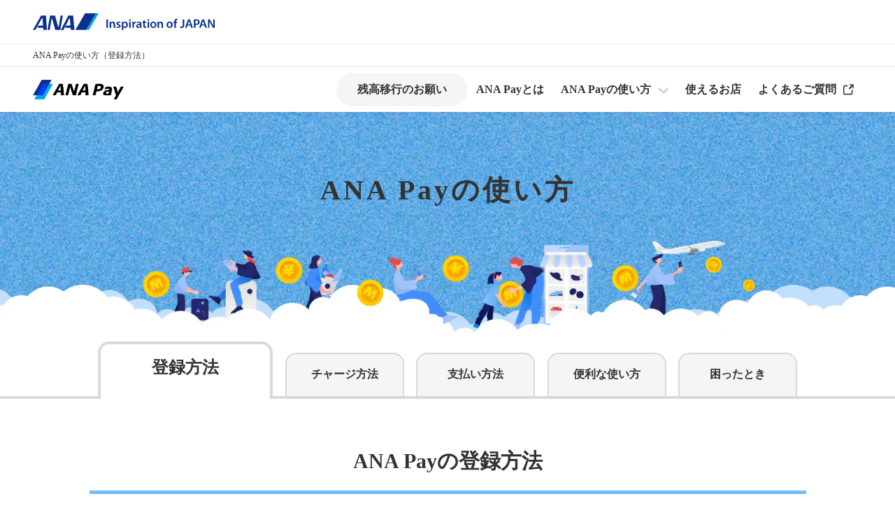

--- FILE ---
content_type: text/html;charset=utf-8
request_url: https://www.ana.co.jp/ja/jp/amc/ana-pay/usage/
body_size: 48881
content:
<!DOCTYPE HTML>

<html lang="ja" class="ja">
    <head>
    
    <meta charset="utf-8"/>
    
    <script defer="defer" type="text/javascript" src="https://rum.hlx.page/.rum/@adobe/helix-rum-js@%5E2/dist/micro.js" data-routing="env=prod,tier=publish,ams=All Nippon Airways" integrity="" crossorigin="anonymous" data-enhancer-version="" data-enhancer-hash=""></script>
<link rel="canonical" href="https://www.ana.co.jp/ja/jp/amc/ana-pay/usage/"/>
	<meta content="IE=edge" http-equiv="X-UA-Compatible"/>
    <meta name="viewport" content="width=device-width"/>
    <title>ANA Payの使い方（登録方法）| ANAマイレージクラブ</title>

	<meta name="keywords" content="ANA Pay,タッチ払い,ANAの電子マネーサービス ,スマートフォン用アプリケーション ,アプリ,Pay,キャッシュレス,スマホ決済,モバイル決済,マイル, マイレージ,AMC,ANA,全日空,全日本空輸"/>
	
	<meta name="robots"/>
	<meta name="format-detection" content="telephone=no"/>
	      <!--■■■■　ANA PAY 独自 使い方ページ用CSS追加開始 -->
      <script type="text/javascript" src="/amc/ana-pay/js/script_usage.js"></script>
      <!--■■■■　ANA PAY 独自 使い方ページ用CSS追加終了 -->
    

    
    
    <script src="/common-layout2/js/jquery-3.4.1.min.js"></script>
    <script type="text/javascript">var jQuery3 = jQuery.noConflict();</script>
    <!-- [  Clientlibs ] -->
    
        
    
<script src="/etc.clientlibs/ana-cms2/clientlibs/dependencies.min.js"></script>



        
    
<script src="/etc.clientlibs/ana-cms2/clientlibs/main.min.js"></script>



        
    
<script src="/etc.clientlibs/ana-cms2/clientlibs/datalayer/v1/clientlibs/core.wcm.components.commons.datalayer.v1.min.js"></script>



    
    <!-- [ JavaScript ] -->
    <script type="text/javascript" src="/common-layout2/js/jquery-1.8.2.min.js"></script>
    <script type="text/javascript" src="/common-layout2/js/jquery.plugins.js"></script>
    <script type="text/javascript" src="/common-layout2/js/config-ja.js"></script>
    <script type="text/javascript" src="/common-layout2/js/utility.js"></script>
    <script type="text/javascript" src="/common-layout2/js/component.js"></script>

    <!-- [ Unique StyleSheet / JavaScript ] -->
    <!-- cn-0093 -->
    <script type="text/javascript" charset="UTF-8" src="/common/js/com_ua.js"></script>
    <script type="text/javascript" charset="UTF-8" src="/common/js/com_optimize.js"></script>
    <!-- / cn-0093 -->
    
    

<!-- UI/UX Design -->

  <script defer type="text/javascript" src="/common-layout2/js/asw-main.bundle.js?202601191131"></script>


  <script defer src="/common-layout2/js/api/login-logout.bundle.js?202601131050"></script>


  <link href="/common-layout2/css/asw-common.css?202512100954" rel="stylesheet" type="text/css" media="all"/>


  <script type="text/javascript" src="/common-layout2/js/asw-head-bottom.js?"></script>


    <meta property="og:url" content="https://www.ana.co.jp/ja/jp/amc/ana-pay/usage/"/>
    
        
        <meta property="og:title" content="ANA Payの使い方（登録方法）| ANAマイレージクラブ"/>
    

    <meta property="og:image" content="https://www.ana.co.jp/amc/ana-pay/img/image_tag-search/link_tmb_usage.jpg"/>
	<meta property="og:type" content="website"/>
	
            
    <meta property="fb:app_id" content="111467389703752"/>
	<meta property="og:locale" content="ja_jp"/>
	<meta property="og:site_name" content="ANA公式サイト"/>
	<meta property="article:publisher" content="https://www.facebook.com/ana.japan/"/>
	
	<meta name="twitter:site" content="@ANA_travel_info"/>
    <meta name="twitter:creator"/>
    <meta name="twitter:title" content="ANA Payの使い方（登録方法）| ANAマイレージクラブ"/>
    <meta name="twitter:description"/>
    
	<link rel="icon" href="/favicon-v2.ico"/>
	    <!--■■■■　ANA PAY ヘッダフッタ独自CSS追加開始 -->
    <link href="/amc/ana-pay/css/style_header-footer.css" rel="stylesheet" type="text/css">
    <!--■■■■　ANA PAY ヘッダフッタ独自CSS追加終了 -->
    <!--■■■■　ANA PAY 独自 下層ページ見出し用CSS追加開始 -->
    <link href="/amc/ana-pay/css/style_subpage.css" rel="stylesheet" type="text/css">
    <!--■■■■　ANA PAY 独自 下層ページ見出し用CSS追加終了 -->
    <!--■■■■　ANA PAY 独自 使い方ページ用CSS追加開始 -->
    <link href="/amc/ana-pay/css/style_usage.css" rel="stylesheet" type="text/css">
    <!--■■■■　ANA PAY 独自 使い方ページ用CSS追加終了 -->
    <!--■■■■　スクロールヒント用CSS/JS追加開始 -->
    <link rel="stylesheet" href="/amc/ana-pay/css/scroll-hint.css">
    <script src="/amc/ana-pay/js/scroll-hint.js"></script>
    <!--■■■■　スクロールヒント用CSS/JS追加終了 -->
<style>
.asw-header-bottom {
  display: none;
}

/*230628*/
.sp_F{
    display: flex;
}
@media (max-width: 767px){
  .hd-icons__inner{
    display: block;
    width:80%;
    margin: 0 auto;
  }
  .hd-icons__inner-googlaplay{
    flex-shrink: unset;
    margin-left: 25px;
    max-width: none;
    width: 50%;
  }
  .hd-icons__inner-appstore{
    flex-shrink: unset;
    max-width: none;
    width: 40%;
  }
  .hd-icons__inner-ana{
    max-width: none;
    width: 50%;
  }

}



.hd-usage-container__subject-wrap {
  position: relative;
}
.hd-usage-container__subject-wrap::after {
  border-right: solid 4px #333;
  border-top: solid 4px #333;
  content: "";
  display: block;
  height: 18px;
  position: absolute;
  right: 6%;
  top: 45%;
  transform: rotate(-45deg);
  transition: transform .3s ease-in-out, top .3s ease-in-out;
  width: 18px;
}
.hd-usage-container__subject-wrap.open::after {
  top: 45%;
  transform: rotate(-45deg);
  top: 35%;
  transform: rotate(135deg);
}
.hd-usage-container__contents-wrap{display:none;}
/*230628*/


/*230828*/
.top-nav_bg-gray {
  background-color: #F6F5F3;
  border-radius: 25px;
  padding-left: 30px;
  padding-right: 30px;
}
/*230828*/


/*231201*/
.hd-usage_2column-container-inner {
    display: flex;
    width: 100%;
    justify-content: center;
}

.hd-usage_2column-container-item {
    width: 40%;
    max-width: 400px;
    padding: 30px;
    display: flex;
    flex-direction: column;
    align-items: center;
}
.hd-usage_2column-container-text-box {
    width: 90%;
    text-align: center;
    font-size: 1.6rem;
    font-weight: 600;
    padding: 5px 0;
    position: relative;
    display: flex;
    justify-content: center;
    align-items: center;
    height: 50px;
    border-radius: 2px;
    background-color: #D1E4F8;
}
.hd-usage_2column-container-pic {
    width: 80%;
    margin: 30px 0 20px;
}

@media (max-width: 767px) {
  .hd-usage_2column-container-inner {
    display: block;
  }
  .hd-usage_2column-container-item {
    width: 90%;
    padding: 0px;
    margin: auto;
    margin-top: 20px;
  }
  .hd-usage_2column-container-text-box {
    width: 100%;
    font-size: 1.4rem;
  }

  .hd-usage_2column-container-pic {
    margin-bottom: 10px;
    margin-top: 10px;
  }
}
/*231201*/
</style>

<script>
$(function () {
  // タイトルをクリックすると
  $(".hd-usage-container__subject-wrap").on("click", function () {
    // クリックした次の要素(コンテンツ)を開閉
    $(this).next().slideToggle(300);
    // タイトルにopenクラスを付け外しして矢印の向きを変更
    $(this).toggleClass("open", 300);
  });
});
</script>


<style>
.hd-tab__item-transfer,.hd-tab-bottom__anchor-transfer{
  color:#333;
  font-size: 1.6rem;
}
@media (max-width: 767px) {
  .hd-tab__item-transfer {
    font-size: 1.2rem;
  }
  .hd-tab-bottom__anchor-transfer{
    font-size: 1.4rem;
  }
}




.hd-tab__item-box{
  max-width: 1000px;
}
.hd-tab__item{
  width: 170px;
}
.hd-tab__anchor--selected{
/*  width: 270px;*/
}
.hd-tab__item-criterion-box{
  max-width: 1000px;
}
.hd-tab__item-criterion--selected{
/*  width: 270px;*/
}
.hd-tab__item-criterion-content--selected{
/*  width: 262px;*/
}
@media (max-width: 767px) {
  .hd-tab__item{
    width: 96%;
  }
  .hd-tab__anchor--selected{
    width: 100%;
  }
}
.hd-tab-bottom__item-box{
  max-width: 1000px;
}
.hd-tab-bottom__item{
  width: 170px;
}
.hd-tab-bottom__anchor--selected{
/*  width: 270px;*/
}
.hd-tab-bottom__item-criterion-content--selected{
/*  width: 262px;*/
}
.hd-tab-bottom__item-criterion--selected{
  width: 246px;
}
.hd-tab-bottom__item-criterion-box{
  max-width: 1000px;
}
@media (max-width: 767px) {
  .hd-tab-bottom__item{
    width: 96%;
  }
  .hd-tab-bottom__anchor--selected{
    width: 100%;
  }
}
@media (max-width: 767px) {
  .hd-tab__item-title-logo--transfer {
    width: 24px;
  }
  .hd-tab__item-box,.hd-tab-bottom__item-box{
    grid-template-rows: auto;
  }
  .hd-tab-bottom__item{
    width:96%;
  }
}




.video_area{
    padding: 0 20px;
}
.video_area h4{
    font-size: 1.8rem;
    margin-bottom: 25px;
}
@media (max-width: 767px){
    .video_area h4{
        font-size: 1.4rem;
    }
}
</style>
    
    
    

    

    
    
    

    

    
        <script>
            window.aswDataLayer = window.aswDataLayer || [];
            aswDataLayer.push(JSON.parse("{\x22personalizeFlag\x22:[],\x22personalizeCategory\x22:\x22\x22,\x22analyticsPageName\x22:\x22\x22,\x22asw_area_tag\x22:[],\x22asw_tag1\x22:[\x22カタログ\x22],\x22asw_tag2\x22:[\x22ANAマイレージクラブ\x22,\x22ショッピング＆ライフ\x22],\x22asw_tag3\x22:[\x22日常\x22],\x22asw_tag4\x22:[],\x22asw_tag5\x22:[\x22ANA Pay\x22,\x22ANAカード\x22,\x22アプリ\x22,\x22マイルを使う\x22,\x22マイルを貯める\x22],\x22asw_tag6\x22:[],\x22asw_control_tag\x22:[],\x22title\x22:\x22ANA Payの使い方（登録方法）| ANAマイレージクラブ\x22,\x22description\x22:\x22\x22,\x22searchThumbnail\x22:\x22https:\/\/www.ana.co.jp\/amc\/ana\u002Dpay\/img\/image_tag\u002Dsearch\/link_tmb_usage.jpg\x22,\x22breadcrumbTitle\x22:\x22\x22}"));
        </script>
    
</head>
    <body class="1column-template-asw page basicpage">
        <script type="text/javascript" src="/common-layout2/js/asw-body-top.js"></script>
        
        
            



            
	
		<div class="ana2-container">
            <div class="root responsivegrid">


<div class="aem-Grid aem-Grid--12 aem-Grid--default--12 ">
    
    <div class="header responsivegrid aem-GridColumn aem-GridColumn--default--12">


<div class="aem-Grid aem-Grid--12 aem-Grid--default--12 ">
    
    <div class="ANA-S001 aem-GridColumn aem-GridColumn--default--12"><div class="fullnewdesignwidth">


	<div class="template_xf_asw xfpage page basicpage">


<div class="aem-Grid aem-Grid--12 aem-Grid--default--12 ">
    
    <div class="experiencefragment aem-GridColumn aem-GridColumn--default--12">

    
    


<div class="aem-Grid aem-Grid--12 aem-Grid--default--12 ">
    
    <div class="ANA-0060 aem-GridColumn aem-GridColumn--default--12">
    <!-- ANA-0060 -->
    
    
		
        	<script>
  var enabled_Providers = "twitter,yahoojapan,messenger,mixi";
  var error_message = "<br />現在ご利用いただけません。<br />お客様番号でログインしてください。";
  var SOFT_KEY_ENABLE_PLACEHOLDER = false;
</script>
        
        
    

	
    
    <!-- / ANA-0060 -->

</div>

    
</div>


</div>
<div class="ANA-0060 aem-GridColumn aem-GridColumn--default--12">
    <!-- ANA-0060 -->
    
    
		
        	<noscript>当サイトをご利用になるためには、JavaScript対応のブラウザが必要です。また、設定でJavaScriptを有効にする必要があります。</noscript>
        
        
    

	
    
    <!-- / ANA-0060 -->

</div>
<div class="ANA-0060 aem-GridColumn aem-GridColumn--default--12">
    <!-- ANA-0060 -->
    
    
		
        	<div id="asw_header_login" class="asw-header">
    <div class="js-fixed-header">
      <header class="asw-header__head">
        <div class="asw-header__head-inner">
          <div class="asw-header__logo">
            <a href="/" class="asw-logo asw-logo--horizontal-tagline" data-scclick="ja_other_header_btn_logo">
              <img src="/common-layout2/images/www2/logo_ana_tagline.svg" width="260" height="24" alt="ANA Inspiration of JAPAN">
            </a>
          </div>
        </div>
      </header>
    </div>
  </div>
<script type="text/javascript" src="/common-layout2/js/personalize/personalize_2nd.js"></script>
        
        
    

	
    
    <!-- / ANA-0060 -->

</div>

    
</div>

</div>




    

</div>
</div>

    
</div>
</div>
<div class="contents-asw responsivegrid aem-GridColumn aem-GridColumn--default--12">
<div class="aem-Grid aem-Grid--12 aem-Grid--default--12 ">
    
    <div class="ANA-3025 breadcrumb aem-GridColumn aem-GridColumn--default--12">
   <!--ANA-3025 -->
   <div class="asw-breadcrumb js-asw-breadcrumb">
      <ol class="asw-breadcrumb__list js-asw-breadcrumb__list" role="navigation">
        
          <li class="asw-breadcrumb__item js-asw-breadcrumb__item-top">
            <a class="asw-breadcrumb__link js-asw-breadcrumb__link" href="/ja/jp/">
              ANA トップページ
            </a>
          </li>
          <li class="asw-breadcrumb__item asw-breadcrumb__item-icon js-asw-breadcrumb__item js-asw-breadcrumb__item-icon">
            <button class="asw-breadcrumb__item-button js-asw-breadcrumb__item-button">
              <img src="/common-layout2/images/breadcrumb-icon.svg" alt="パンくず非表示部分を選択"/>
            </button>
          </li>
         
        
        
      
         
        
          <li class="asw-breadcrumb__item js-asw-breadcrumb__item">
              <a class="asw-breadcrumb__link js-asw-breadcrumb__link" href="/ja/jp/amc/">
                マイレージトップ
              </a>
          </li>
        
        
      
         
        
          <li class="asw-breadcrumb__item js-asw-breadcrumb__item">
              <a class="asw-breadcrumb__link js-asw-breadcrumb__link" href="/ja/jp/amc/ana-pay/">
                ANA Pay
              </a>
          </li>
        
        
      
         
        
        
          <li class="asw-breadcrumb__item js-asw-breadcrumb__item">ANA Payの使い方（登録方法）</li>
        
      </ol>
   </div>
   <!-- / ANA-3025 -->


    

</div>
<div class="ANA-0060 aem-GridColumn aem-GridColumn--default--12">
    <!-- ANA-0060 -->
    
    
		
        	<div class="contents-asw">
  <!-- ▼コンテンツ作成エリア▼ -->
  <div id="wrapper">
  <!--■■■■　ANA PAY 独自ヘッダ開始 -->
  <script src="/amc/ana-pay/js/header.js"></script>
  <!--■■■■　ANA PAY 独自ヘッダ終了 -->

  <main>


    <div class="hd-return-btn-container">
      <div class="hd-return-btn-inner">
        <div class="hd-return-btn" id="btn_return_top">
          <a class="hd-return-anchor" href="#ana-pay_top" alt="トップに戻るボタン">
            <div class="hd-return-arrow">
            </div>
          </a>
        </div>
      </div>



    </div>

    <!--■■■■　ANA PAY 下層ページ見出し開始 -->
    <div class="hd-subpage-mv__container">
      <div class="hd-subpage-mv__inner">

        <div class="hd-subpage-mv__title-container">
          <h1 class="hd-subpage-mv__title">
            ANA Payの使い方
          </h1>
        </div>

        <div class="hd-subpage-mv__illust-container">
          <div class="hd-subpage-mv__illust--left">
          </div>
          <div class="hd-subpage-mv__illust--center">
          </div>
          <div class="hd-subpage-mv__illust--right">
          </div>
        </div>
      </div>
    </div>
    <!--■■■■　ANA PAY 下層ページ見出し終了 -->

    <div class="hd-wrapper">

      <div class="hd-tab__wrapper">
        <div class="hd-tab__container">
          <div class="hd-tab__inner">
            <div class="hd-tab__item-box">
              <div class="hd-tab__item--selected">
                <div class="hd-tab__anchor--selected">
                  <div class="hd-tab__item-title--selected">
                    <div class="hd-tab__item-title-logo">
                      <img src="/amc/ana-pay/img/image_usage/illust/usage_illust_2.png">
                    </div>
                    <h2>登録方法</h2>
                  </div>                    
                </div>
              </div>
              <div class="hd-tab__item">
                <a class="hd-tab__anchor" href="/ja/jp/amc/ana-pay/usage/charge/" data-scclick="ja_amc_tab_チャージ方法">
                  <div class="hd-tab__item-title">
                    <div class="hd-tab__item-title-logo">
                      <img src="/amc/ana-pay/img/image_usage/illust/usage_illust_3.png">
                    </div>
                    <p>チャージ方法</p>
                  </div>
                </a>                  
              </div>
              <div class="hd-tab__item">
                <a class="hd-tab__anchor" href="/ja/jp/amc/ana-pay/usage/payment/" data-scclick="ja_amc_tab_支払い方法">
                  <div class="hd-tab__item-title">
                    <div class="hd-tab__item-title-logo">
                      <img src="/amc/ana-pay/img/image_usage/illust/usage_illust_4.png">
                    </div>
                    <p>
                      支払い方法
                    </p>
                  </div>
                </a>                  
              </div>
              <div class="hd-tab__item">
                <a class="hd-tab__anchor hd-tab__item-transfer" href="/ja/jp/amc/ana-pay/usage/useful/" data-scclick="ja_amc_tab_便利な使い方">
                  <div class="hd-tab__item-title">
                    <div class="hd-tab__item-title-logo hd-tab__item-title-logo--transfer">
                      <img src="/amc/ana-pay/img/image_usage/illust/usage_illust_5.png">
                    </div>
                    <p>
                      便利な使い方
                    </p>
                  </div>
                </a>                  
              </div>
              <div class="hd-tab__item">
                <a class="hd-tab__anchor hd-tab__item-transfer" href="/ja/jp/amc/ana-pay/usage/trouble/" data-scclick="ja_amc_tab_困ったとき">
                  <div class="hd-tab__item-title">
                    <div class="hd-tab__item-title-logo hd-tab__item-title-logo--transfer">
                      <img src="/amc/ana-pay/img/image_usage/illust/usage_illust_6.png">
                    </div>
                    <p>
                      困ったとき
                    </p>
                  </div>
                </a>                  
              </div>
            </div>

          </div>
        </div>

        <div class="hd-partition--top">
          <div class="hd-tab__item-criterion-box">
            <div class="hd-tab__item-criterion--selected">
              <div class="hd-tab__item-criterion-content--selected">                
              </div>
            </div>
            <div class="hd-tab__item-criterion"></div>
            <div class="hd-tab__item-criterion"></div>
            <div class="hd-tab__item-criterion"></div>
            <div class="hd-tab__item-criterion"></div>
          </div>
        </div>
      </div>



      <div class="hd-contants__wrapper">

        <div class="hd-subject__container" id="#register">
          <div class="hd-subject__title-container">

            <h2>ANA Payの登録方法</h2>
          </div>
        </div>

        <div class="hd-icons__bg">
          <div class="hd-icons__container">
            <div class="hd-icons__inner">
              <div class="hd-icons__inner-ana">
                <img src="/amc/ana-pay/img/image_top/logo/logo_ana.png" alt="ANAのロゴマーク">
              </div>
              <div class="sp_F">
              <div class="hd-icons__inner-appstore">
                <a href="https://apps.apple.com/jp/app/ana-mileage-club/id1091951820" target="_blank" data-scclick="ja_amc_img_appstore">
                  <img src="/amc/ana-pay/img/image_usage/logo/Download_on_the_App_Store_Badge_JP_RGB_blk_100317.svg" alt="App Storeへの遷移ボタン">
                </a>
              </div>
              <div class="hd-icons__inner-googlaplay">
                <a href="https://play.google.com/store/apps/details?id=jp.co.ana.anamile" target="_blank" data-scclick="ja_amc_img_googleplay">
                  <img src="/amc/ana-pay/img/image_usage/logo/google_play_btn.png" alt="">
                </a>
              </div>
              </div>
            </div>
            <div class="hd-icons__environment">
              <div class="hd-icons__environment-text">
                <p>
                  ANA Payのご利用に必要な推奨環境については<a href="/other/faq_fa2/meta_2024/0006.html" target="_blank" style="color: #1177c9;border-bottom: solid 1px #1177c9;"><img class="hd-top-faq__illust-window--intext" src="/amc/ana-pay/img/image_top/sign/sign_window--blue.png" style="width: 1.6rem;padding: 0 3px;">よくあるご質問</a>をご確認ください。
                </p>
              </div>
            </div>
          </div>
        </div>


        <!--<div class="hd-caution__container">

          <div class="hd-caution__item">
            <div class="hd-caution__sign">
              <img src="/amc/ana-pay/img/image_usage/sign/sign_caution--yellow.png" alt="注意マーク">
            </div>
            <div class="hd-caution__text">
              注意事項テキスト
            </div>
          </div>
    
        </div>-->


        <div class="hd-usage-container--general hd-usage-container--general--gray hd-usage-container__subject-wrap--gray">
          <div class="hd-usage-container__subject-wrap open" data-scclick="ja_amc_accordion_1_ご登録前にご確認ください">
            <div class="hd-usage-container__subject-inner--general" style="color: #1177c9;">
              <h3>ご登録前にご確認ください</h3>
            </div>
          </div>

          <div class="hd-usage-container__contents-wrap hd-usage-container__contents-wrap--gray">
            <div class="hd-usage-container__contents-inner">

              <div class="hd-usage-container__contents-subject-wrap">
                <div class="hd-usage-container__contents-subject-title-container">
                  <div class="hd-usage-container__contents-subject-title-content">
                    ANA Payのご利用に必要な推奨環境をご確認の上、ご登録ください。
                  </div>
                </div>
              </div>

              <div class="hd-usage-container__contents-subject-wrap">
                <div class="hd-usage-container__contents-subject-text hd-usage-container__contents-subject-text--introduction">
                  ご登録の前に詳しい推奨環境について<a href="/other/faq_fa2/meta_2024/0006.html" target="_blank" style="color: #1177c9;border-bottom: solid 1px #1177c9;"><img class="hd-top-faq__illust-window--intext" src="/amc/ana-pay/img/image_top/sign/sign_window--blue.png" style="width: 1.6rem;padding: 0 3px;">よくあるご質問</a>をご確認ください。
                </div>
              </div>


              <div class="hd-usage-container__contents-subject-wrap">
                <div class="hd-usage-container__limit-table-conatiner hd-usage-container__item-list-wrap js-scrollable">
                  <table class="hd-usage-container__limit-table" width="120%">
                    <tr>
                      <th class="hd-usage-container__limit-table-top hd-usage-container__limit-table-top--left">媒体</th>
                      <th class="hd-usage-container__limit-table-top hd-usage-container__limit-table-top--left">決済方法</th>
          <th class="hd-usage-container__limit-table-top hd-usage-container__limit-table-top--left">iOS</th>
          <th class="hd-usage-container__limit-table-top">Android</th>
                    </tr>
                    <tr>   
                      <td rowspan="3">
                        スマートフォン
                      </td>
                      <td>
                        タッチ決済
                      </td>
          <td>
                        ○ *1
          </td>
          <td>
                        ○ *2
          </td>
                    </tr>
                    <tr>
                      <td>
                        コード決済
                      </td>
                      <td>
                        ○
                      </td>
                      <td>
                        ○
                      </td>
                    </tr>
                    <tr>
                      <td>
                        オンライン決済
                      </td>
                      <td>
                        ○
                      </td>
                      <td>
                        ○
                      </td>
                    </tr>
                    <tr>
                      <td rowspan="3">
                        スマートウォッチ
                      </td>
                      <td>
                        タッチ決済
                      </td>
                      <td>
                        ○（Apple Watch）*3
                      </td>
                      <td>
                        ×（スマートウォッチ）
                      </td>
                    </tr>
                    <tr>
                      <td>
                        コード決済
                      </td>
                      <td>
                        ×
                      </td>
                      <td>
                        ×
                      </td>
                    </tr>
                    <tr>
                      <td>
                        オンライン決済
                      </td>
                      <td>
                        ×
                      </td>
                      <td>
                        ×
                      </td>
                    </tr>
                  </table>
                </div>
              </div>

              <div class="hd-usage-container__contents-subject-wrap">
                <div class="hd-usage-container__limit-table-caution-container">
                  <div class="hd-caution__item">
                    <div class="hd-caution__text">
                      *1 iD・Visaのタッチ決済がご利用いただける機種はiPhoneの場合、iPhone8以降となります。
                    </div>
                  </div>
                  <div class="hd-caution__item">
                    <div class="hd-caution__text">
                      *2 Google ウォレットがインストールされており、NFC（近距離無線通信）が搭載されているスマートフォンとなります。<br class="hd-br--pc">
           なお、電子マネー「iD」はFelica（おサイフケータイ<sup>&reg;</sup>など）搭載端末、「Visaのタッチ決済」はNFC TypeA/B搭載端末でないとご利用できません。
                    </div>
                  </div>
        <div class="hd-caution__item">
                    <div class="hd-caution__text">
                      *3 Apple Watchでは非接触決済機能が搭載されている機種であればタッチ決済のご利用が可能です。<br class="hd-br--pc">
           Apple Watchの設定については<a href="/other/faq_fa2/meta_2024/0009.html" target="_blank" style="color: #1177c9;border-bottom: solid 1px #1177c9;"><img class="hd-top-faq__illust-window--intext" src="/amc/ana-pay/img/image_top/sign/sign_window--blue.png" style="width: 1.6rem;padding: 0 3px;">よくあるご質問</a>をご確認ください。
                    </div>
                  </div>

                </div>
              </div>

              <div class="hd-usage-container__contents-subject-wrap">
                <div class="hd-caution__container">
                  <div class="hd-caution__item">
                    <div class="hd-caution__sign">
                      <img src="/amc/ana-pay/img/image_usage/sign/sign_caution--yellow.png" alt="注意マーク">
                    </div>
                    <div class="hd-caution__text">
                      タブレット、iPadではタッチ決済はご利用できません。バーチャルプリペイドカードやApple Payでのオンライン決済は可能です。
                    </div>
                  </div>
        <div class="hd-caution__item">
                    <div class="hd-caution__sign">
                      <img src="/amc/ana-pay/img/image_usage/sign/sign_caution--yellow.png" alt="注意マーク">
                    </div>
                    <div class="hd-caution__text">
                      新規登録には、電話番号を宛先としてメッセージを送受信するショートメッセージサービス（以下SMS）を利用した認証が必要です。ご利用の端末・回線等でSMSが受信可能かをご確認ください。
                    </div>
        </div>
                </div>
              </div>

              <div class="hd-usage-container__contents-subject-wrap" style="margin-top: 50px;">
                <div class="hd-usage-container__contents-subject-title-container">
                  <div class="hd-usage-container__contents-subject-title-content">
                    ANA Payへの登録が完了後、赤枠内のマークが表示されている端末ではタッチ決済がご利用いただけます。
                  </div>
                </div>                    
              </div>

              <div class="hd-usage-container__contents-subject-wrap">
                <div class="hd-usage-container__contents-subject-text hd-usage-container__contents-subject-text--introduction">
                  赤枠内のマークが表示されていない端末ではタッチ決済はご利用いただけません。<br class="hd-br--pc">
      　コード払い、バーチャルプリペイドカードにてお支払いください。
                </div>
              </div>
              <div class="hd-usage-container__contents-subject-wrap">
                <div class="hd-caution__container">
                  <div class="hd-caution__item">
                    <div class="hd-caution__sign">
                      <img src="/amc/ana-pay/img/image_usage/sign/sign_caution--yellow.png" alt="注意マーク">
                    </div>
                    <div class="hd-caution__text">
                      一度チャージいただいた金額はご返金できません。あらかじめご了承ください。
                    </div>
                  </div>
                </div>
              </div>

              <div class="hd-usage-container__contents-subject-wrap">
                <div class="hd-usage_2column-container">
                  <div class="hd-usage_2column-container-inner">
                    <div class="hd-usage_2column-container-item">
                      <div class="hd-usage_2column-container-text-box">
                        <div class="hd-usage_2column-container-text-box-text">
                          タッチ決済対応端末
                        </div>
                      </div>
                      <div class="hd-usage_2column-container-pic">
                        <img src="/amc/ana-pay/img/image_usage/app-screen/Touchpayment_notcompatible_250228.png" alt="">
                      </div>
                      
                    </div>

                    <div class="hd-usage_2column-container-item">
                      <div class="hd-usage_2column-container-text-box">
                        <div class="hd-usage_2column-container-text-box-text">
                          タッチ決済非対応端末
                        </div>
                      </div>
                      <div class="hd-usage_2column-container-pic">
                        <img src="/amc/ana-pay/img/image_usage/app-screen/Touchpayment_notcompatible_250127.png" alt="">
                      </div>
                      
                    </div>

                  </div>
                </div>
              </div>


            </div>
          </div>

        </div>


        <div class="hd-usage-container--general hd-usage-container--general--yellow">
          <div id="iphone" class="hd-usage-container__subject-wrap hd-usage-container__subject-wrap--yellow open" data-scclick="ja_amc_accordion_2_ANA Payの登録手順　iPhoneの場合">
            <div class="hd-usage-container__subject-inner--general">
              <h3>ANA Payの登録手順　<br class="hd-br--sp">iPhoneの場合</h3>
            </div>
          </div>

          <div class="hd-usage-container__contents-wrap">
            <div class="hd-usage-container__contents-inner">
              <div class="hd-usage-container__item-list-wrap">
                <div class="hd-usage-container__item-list-container js-scrollable">
                  <ul class="hd-usage-container__item-list">
                    <li class="hd-usage-container__item">
                      <div class="hd-usage-container__item-pic-wrap">
                        <div class="hd-usage-container__item-pic-screen">
                          <img src="/amc/ana-pay/img/image_usage/app-screen/AppStore_screenshot_202304131.png" alt="アプリ画面">
                        </div>
                      </div>

                      <div class="hd-usage-container__item-text-box">
                        ストアアプリにて、「ANAマイレージクラブ」と検索し、アプリをダウンロードします。<br>
          ※同時にANAマイレージクラブへのご入会も必要です。
                      </div>
                      <div class="hd-usage-container__item-pic-number">
                        1
                      </div>
                      <div class="hd-usage-container__item-arrow-wrap">
                        <div class="hd-usage-container__item-arrow"></div>
                      </div>
                      <div class="hd-usage-container__item-btn">
                        <a class="hd-usage-container__item-andhor" href="https://apps.apple.com/jp/app/ana-mileage-club/id1091951820" target="_blank" data-scclick="ja_amc_img_appstore_02">
                          <img src="/amc/ana-pay/img/image_usage/logo/Download_on_the_App_Store_Badge_JP_RGB_blk_100317.svg" alt="App Storeへの遷移ボタン">                   
                        </a>
                      </div>
                    </li>

                    <li class="hd-usage-container__item">
                      <div class="hd-usage-container__item-pic-wrap">
                        <div class="hd-usage-container__item-pic-screen">
                          <img src="/amc/ana-pay/img/image_usage/app-screen/app-screen_2_250228.png" alt="アプリ画面">
                        </div>                      
                      </div>

                      <div class="hd-usage-container__item-text-box">
                        「Pay」マークをタップ、もしくは画面上部の「ANA Payをはじめる」をタップします。
                      </div>
                      <div class="hd-usage-container__item-pic-number">
                        2
                      </div>
                      <div class="hd-usage-container__item-arrow-wrap">
                        <div class="hd-usage-container__item-arrow"></div>
                      </div>
                    </li>

                    <li class="hd-usage-container__item">
                      <div class="hd-usage-container__item-pic-wrap">
                        <div class="hd-usage-container__item-pic-screen">
                          <img src="/amc/ana-pay/img/image_usage/app-screen/app-screen_6_250127.png" alt="アプリ画面">
                        </div>                      
                      </div>

                      <div class="hd-usage-container__item-text-box">
                        電話番号を入力し、SMSに届いたメールに記載の認証コードを入力します。<br>
          ※SMS認証コードが届かない場合、<a href="/other/faq_fa2/meta_2024/0010.html" target="_blank" style="color: #1177c9;border-bottom: solid 1px #1177c9;"><img class="hd-top-faq__illust-window--intext" src="/amc/ana-pay/img/image_top/sign/sign_window--blue.png" style="width: 1.6rem;padding: 0 3px;">よくあるご質問</a>をご確認ください。
                      </div>
                      <div class="hd-usage-container__item-pic-number">
                        3
                      </div>
                      <div class="hd-usage-container__item-arrow-wrap">
                        <div class="hd-usage-container__item-arrow"></div>
                      </div>
                    </li>


                    <li class="hd-usage-container__item">
                      <div class="hd-usage-container__item-pic-wrap">
                        <div class="hd-usage-container__item-pic-screen">
                          <img src="/amc/ana-pay/img/image_usage/app-screen/app-screen_7.png" alt="アプリ画面">
                        </div>                      
                      </div>

                      <div class="hd-usage-container__item-text-box">
                        ANAマイレージクラブにご登録のメールアドレスにて本人認証を行います。認証メールを送信し、届いたメール上のURLにアクセス、もしくはアプリに認証コードを入力します。<br>
          ※メールが届かない場合は<a href="/other/faq_fa2/meta_2024/0011.html" target="_blank" style="color: #1177c9;border-bottom: solid 1px #1177c9;"><img class="hd-top-faq__illust-window--intext" src="/amc/ana-pay/img/image_top/sign/sign_window--blue.png" style="width: 1.6rem;padding: 0 3px;">よくあるご質問</a>をご確認ください。
                      </div>
                      <div class="hd-usage-container__item-pic-number">
                        4
                      </div>
                      <div class="hd-usage-container__item-arrow-wrap">
                        <div class="hd-usage-container__item-arrow"></div>
                      </div>
                    </li>

                    <li class="hd-usage-container__item">
                      <div class="hd-usage-container__item-pic-wrap">
                        <div class="hd-usage-container__item-pic-screen">
                          <img src="/amc/ana-pay/img/image_usage/app-screen/app-screen_5_ios_250127.png" alt="アプリ画面">
                        </div>                      
                      </div>

                      <div class="hd-usage-container__item-text-box">
                        メールアドレス認証後「タッチ払いの設定に進む」をタップします。コード決済のみご利用になりたい場合は「いまは設定しない」をタップします。
                      </div>
                      <div class="hd-usage-container__item-pic-number">
                        5
                      </div>
                      <div class="hd-usage-container__item-arrow-wrap">
                        <div class="hd-usage-container__item-arrow"></div>
                      </div>
                    </li>

                    <li class="hd-usage-container__item">
                      <div class="hd-usage-container__item-pic-wrap">
                        <div class="hd-usage-container__item-pic-screen">
                          <img src="/amc/ana-pay/img/image_usage/app-screen/app-screen_3.png" alt="アプリ画面">
                        </div>                      
                      </div>

                      <div class="hd-usage-container__item-text-box">
                        ANA PayバーチャルプリペイドカードをAppleウォレットに設定するため、画面の案内に沿って「次へ」をタップします。
                      </div>
                      <div class="hd-usage-container__item-pic-number">
                        6
                      </div>
                      <div class="hd-usage-container__item-arrow-wrap">
                        <div class="hd-usage-container__item-arrow"></div>
                      </div>
                    </li>

                    <li class="hd-usage-container__item">
                      <div class="hd-usage-container__item-pic-wrap">
                        <div class="hd-usage-container__item-pic-screen">
                          <img src="/amc/ana-pay/img/image_usage/app-screen/app-screen_4.png" alt="アプリ画面">
                        </div>                      
                      </div>

                      <div class="hd-usage-container__item-text-box">
                        規約内容をご確認の上、「同意する」をタップします。
                      </div>
                      <div class="hd-usage-container__item-pic-number">
                        7
                      </div>
                      <div class="hd-usage-container__item-arrow-wrap">
                        <div class="hd-usage-container__item-arrow"></div>
                      </div>
                    </li>

                    <li class="hd-usage-container__item">
                      <div class="hd-usage-container__item-pic-wrap">
                        <div class="hd-usage-container__item-pic-screen">
                          <img src="/amc/ana-pay/img/image_usage/app-screen/app-screen_5.png" alt="アプリ画面">
                        </div>                      
                      </div>

                      <div class="hd-usage-container__item-text-box">
                        Appleウォレットへの設定が完了するまでしばらくお待ちください。
                      </div>
                      <div class="hd-usage-container__item-pic-number">
                        8
                      </div>
                      <div class="hd-usage-container__item-arrow-wrap">
                        <div class="hd-usage-container__item-arrow"></div>
                      </div>
                    </li>

                    <li class="hd-usage-container__item">
                      <div class="hd-usage-container__item-pic-wrap">
                        <div class="hd-usage-container__item-pic-screen">
                          <img src="/amc/ana-pay/img/image_usage/app-screen/app-screen_8.png" alt="アプリ画面">
                        </div>                      
                      </div>

                      <div class="hd-usage-container__item-text-box">
                        上記画面が表示されたら設定完了です。
                      </div>
                      <div class="hd-usage-container__item-pic-number">
                        9
                      </div>
                    </li>

                    <li class="hd-usage-container__item">
                      <div class="hd-usage-container__item-pic-wrap">
                        <div class="hd-usage-container__item-pic-screen">
                          <img src="/amc/ana-pay/img/image_usage/app-screen/app-screen_10_231201.png" alt="アプリ画面">
                        </div>                      
                      </div>

                      <div class="hd-usage-container__item-text-box">
                        タッチ決済の登録後、Appleウォレット内では上記のようにANA Payが表示されます。
                      </div>
                    </li>
                    
                  </ul>

                </div>
              </div>
              
              
              
            </div>

            <div class="video_area">
              <h4>ANA Payの登録方法を動画でご説明します。</h4>
              <div style="max-width: 1920px;">
                <style>
                video-js.video-js.vjs-fluid:not(.vjs-audio-only-mode) {
                  padding-top: 56.25%;
                }
                </style><video-js
                  data-account="4938530627001"
                  data-player="Ifj5TDpql"
                  data-embed="default"
                  controls=""
                  data-video-id="6370501566112"
                  data-playlist-id=""
                  data-application-id=""
                  class="vjs-fluid"></video-js>
              </div>
              <script src="https://players.brightcove.net/4938530627001/Ifj5TDpql_default/index.min.js">
              </script>
            </div>

          </div>
        </div>


        <div class="hd-usage-container--general hd-usage-container--general--yellow">
          <div class="hd-usage-container__subject-wrap hd-usage-container__subject-wrap--yellow open" data-scclick="ja_amc_accordion_3_ANA Payの登録手順　Android™の場合">
            <div class="hd-usage-container__subject-inner--general">
              <h3>ANA Payの登録手順　<br class="hd-br--sp">Android™の場合</h3>
            </div>
          </div>

          <div class="hd-usage-container__contents-wrap">
            <div class="hd-usage-container__contents-inner">
              <div class="hd-usage-container__item-list-wrap">
                <div class="hd-usage-container__item-list-container js-scrollable">
                  <ul class="hd-usage-container__item-list">

                    <li class="hd-usage-container__item">
                      <div class="hd-usage-container__item-pic-wrap">
                        <div class="hd-usage-container__item-pic-screen">
                          <img src="/amc/ana-pay/img/image_usage/app-screen/app-screen_android_1.png" alt="アプリ画面">
                        </div>
                      </div>
                      <div class="hd-usage-container__item-text-box">
                        ストアアプリにて、「ANAマイレージクラブ」と検索し、アプリをダウンロードします。<br>
          ※同時にANAマイレージクラブへのご入会も必要です。<br>
          ※タッチ決済のご利用には「Googleウォレット」アプリが必要です。インストールされているか事前にご確認ください。
                      </div>
                      <div class="hd-usage-container__item-pic-number">
                        1
                      </div>
                      <div class="hd-usage-container__item-arrow-wrap">
                        <div class="hd-usage-container__item-arrow"></div>
                      </div>
                      <div class="hd-usage-container__item-btn">
                        <a class="hd-usage-container__item-andhor js-scclick-binded" href="https://play.google.com/store/apps/details?id=jp.co.ana.anamile" target="_blank" data-scclick="ja_amc_img_googleplay_02">
                          <img alt="Google Playへの遷移ボタン" src="/amc/ana-pay/img/image_usage/logo/google_play_btn.png">
                        </a>
                      </div>
                    </li>

                    <li class="hd-usage-container__item">
                      <div class="hd-usage-container__item-pic-wrap">
                        <div class="hd-usage-container__item-pic-screen">
                          <img src="/amc/ana-pay/img/image_usage/app-screen/app-screen_2_250228.png" alt="アプリ画面">
                        </div>
                      </div>
                      <div class="hd-usage-container__item-text-box">
                        「Pay」マークをタップ、もしくは画面上部の「ANA Payをはじめる」をタップします。
                      </div>
                      <div class="hd-usage-container__item-pic-number">
                        2
                      </div>
                      <div class="hd-usage-container__item-arrow-wrap">
                        <div class="hd-usage-container__item-arrow"></div>
                      </div>
                    </li>

                    <li class="hd-usage-container__item">
                      <div class="hd-usage-container__item-pic-wrap">
                        <div class="hd-usage-container__item-pic-screen">
                          <img src="/amc/ana-pay/img/image_usage/app-screen/app-screen_6_250127.png" alt="アプリ画面">
                        </div>
                      </div>
                      <div class="hd-usage-container__item-text-box">
                        電話番号を入力し、SMSに届いたメールに記載のURLへアクセス、もしくはアプリに認証コードを入力します。<br>
          ※SMS認証コードが届かない場合、<a href="/other/faq_fa2/meta_2024/0010.html" target="_blank" style="color: #1177c9;border-bottom: solid 1px #1177c9;"><img class="hd-top-faq__illust-window--intext" src="/amc/ana-pay/img/image_top/sign/sign_window--blue.png" style="width: 1.6rem;padding: 0 3px;">よくあるご質問</a>をご確認ください。
                      </div>
                      <div class="hd-usage-container__item-pic-number">
                        3
                      </div>
                      <div class="hd-usage-container__item-arrow-wrap">
                        <div class="hd-usage-container__item-arrow"></div>
                      </div>
                    </li>

                    <li class="hd-usage-container__item">
                      <div class="hd-usage-container__item-pic-wrap">
                        <div class="hd-usage-container__item-pic-screen">
                          <img src="/amc/ana-pay/img/image_usage/app-screen/app-screen_android_4.png" alt="アプリ画面">
                        </div>
                      </div>
                      <div class="hd-usage-container__item-text-box">
                        ANAマイレージクラブにご登録のメールアドレスにて本人認証を行います。認証メールを送信し、届いたメール上のURLにアクセス、もしくはアプリに認証コードを入力します。<br>
          ※メールが届かない場合は<a href="/other/faq_fa2/meta_2024/0011.html" target="_blank" style="color: #1177c9;border-bottom: solid 1px #1177c9;"><img class="hd-top-faq__illust-window--intext" src="/amc/ana-pay/img/image_top/sign/sign_window--blue.png" style="width: 1.6rem;padding: 0 3px;">よくあるご質問</a>をご確認ください。
                      </div>
                      <div class="hd-usage-container__item-pic-number">
                        4
                      </div>
                      <div class="hd-usage-container__item-arrow-wrap">
                        <div class="hd-usage-container__item-arrow"></div>
                      </div>
                    </li>

                    <li class="hd-usage-container__item">
                      <div class="hd-usage-container__item-pic-wrap">
                        <div class="hd-usage-container__item-pic-screen">
                          <img src="/amc/ana-pay/img/image_usage/app-screen/app-screen_5_ios_250127.png" alt="アプリ画面">
                        </div>
                      </div>
                      <div class="hd-usage-container__item-text-box">
                        メールアドレス認証後「タッチ払いの設定に進む」をタップします。コード決済のみご利用になりたい場合は「いまは設定しない」をタップします。
                      </div>
                      <div class="hd-usage-container__item-pic-number">
                        5
                      </div>
                      <div class="hd-usage-container__item-arrow-wrap">
                        <div class="hd-usage-container__item-arrow"></div>
                      </div>
                    </li>

                    <li class="hd-usage-container__item">
                      <div class="hd-usage-container__item-pic-wrap">
                        <div class="hd-usage-container__item-pic-screen">
                          <img src="/amc/ana-pay/img/image_usage/app-screen/app-screen_android_5.png" alt="アプリ画面">
                        </div>
                      </div>
                      <div class="hd-usage-container__item-text-box">
                        ANA PayバーチャルプリペイドカードをGoogle ウォレットに追加するため、iD、Visaのタッチ決済のいずれかを選択します。<br>※Google Pay設定時にエラーが表示される場合は、再度お試しいただくと問題が解消する場合がございます。
                      </div>
                      <div class="hd-usage-container__item-pic-number">
                        6
                      </div>
                      <div class="hd-usage-container__item-arrow-wrap">
                        <div class="hd-usage-container__item-arrow"></div>
                      </div>
                    </li>

                    <li class="hd-usage-container__item">
                      <div class="hd-usage-container__item-pic-wrap">
                        <div class="hd-usage-container__item-pic-screen">
                          <img src="/amc/ana-pay/img/image_usage/app-screen/app-screen_android_6.png" alt="アプリ画面">
                        </div>
                      </div>
                      <div class="hd-usage-container__item-text-box">
                        Google Payの案内画面で「続行」をタップし、Google Payの利用規約を確認の上、操作を進めます。<br>※Google Payに設定する際、個人情報を入力する場合があります。
                      </div>
                      <div class="hd-usage-container__item-pic-number">
                        7
                      </div>
                      <div class="hd-usage-container__item-arrow-wrap">
                        <div class="hd-usage-container__item-arrow"></div>
                      </div>
                    </li>

                    <li class="hd-usage-container__item">
                      <div class="hd-usage-container__item-pic-wrap">
                        <div class="hd-usage-container__item-pic-screen">
                          <img src="/amc/ana-pay/img/image_usage/app-screen/app-screen_android_7.png" alt="アプリ画面">
                        </div>
                      </div>
                      <div class="hd-usage-container__item-text-box">
                        上記画面が表示されたら設定完了です。「完了」をタップし設定を続けます。
                      </div>
                      <div class="hd-usage-container__item-pic-number">
                        8
                      </div>
                      <div class="hd-usage-container__item-arrow-wrap">
                        <div class="hd-usage-container__item-arrow"></div>
                      </div>
                    </li>

                    <li class="hd-usage-container__item">
                      <div class="hd-usage-container__item-pic-wrap">
                        <div class="hd-usage-container__item-pic-screen">
                          <img src="/amc/ana-pay/img/image_usage/app-screen/app-screen_android_8.png" alt="アプリ画面">
                        </div>
                      </div>
                      <div class="hd-usage-container__item-text-box">
                        「続けてVisaタッチを設定する」をタップします。
                      </div>
                      <div class="hd-usage-container__item-pic-number">
                        9
                      </div>
                      <div class="hd-usage-container__item-arrow-wrap">
                        <div class="hd-usage-container__item-arrow"></div>
                      </div>
                    </li>

                    <li class="hd-usage-container__item">
                      <div class="hd-usage-container__item-pic-wrap">
                        <div class="hd-usage-container__item-pic-screen">
                          <img src="/amc/ana-pay/img/image_usage/app-screen/app-screen_android_9.png" alt="アプリ画面">
                        </div>
                      </div>
                      <div class="hd-usage-container__item-text-box">
                        画面の案内に沿って進み、上記画面が表示されたら設定完了です。
                      </div>
                      <div class="hd-usage-container__item-pic-number">
                        10
                      </div>
                    </li>

                    <li class="hd-usage-container__item">
                      <div class="hd-usage-container__item-pic-wrap">
                        <div class="hd-usage-container__item-pic-screen">
                          <img src="/amc/ana-pay/img/image_usage/app-screen/app-screen_android_11_231201.png" alt="アプリ画面">
                        </div>
                      </div>
                      <div class="hd-usage-container__item-text-box">
                        タッチ決済の登録後、Googleウォレットでは上記のようにANA Payが表示されます。<br class="hd-br--pc">
          ANA Payプリペイドカードがメインカードに設定されていることを確認してからお支払いください。<br>
          ※メインカードに設定されると画像内、赤枠のマークがiDの場合は黄色、Visaのタッチ決済の場合は黒くなります。
                      </div>
                    </li>

                  </ul>

                </div>
              </div>
              
              
              
            </div>

            <div class="video_area">
              <h4>ANA Payの登録方法を動画でご説明します。</h4>
              <div style="max-width: 1920px;">
                <style>
                video-js.video-js.vjs-fluid:not(.vjs-audio-only-mode) {
                  padding-top: 56.25%;
                }
                </style><video-js
                  data-account="4938530627001"
                  data-player="Ifj5TDpql"
                  data-embed="default"
                  controls=""
                  data-video-id="6370502636112"
                  data-playlist-id=""
                  data-application-id=""
                  class="vjs-fluid"></video-js>
              </div>
              <script src="https://players.brightcove.net/4938530627001/Ifj5TDpql_default/index.min.js">
              </script>
            </div>

          </div>
        </div>


        <contents class="hd-usage-copyright__background">
          <div class="hd-usage-copyright__container">
           <div class="hd-usage-copyright__inner">
             <div class="hd-usage-copyright__subject-container">
               <div class="hd-usage-copyright__subject">
                 ご注意
               </div>
             </div>
             <div class="hd-usage-copyright__content-container">
               <div class="hd-usage-copyright__content-inner">

                <div class="hd-usage-copyright__text-container">
                  <div class="hd-usage-copyright__text">
                    Apple、Appleのロゴ、App Store、iPhoneは、米国および他国のApple Inc.の登録商標です。
                  </div>
                </div>

                <div class="hd-usage-copyright__text-container">
                  <div class="hd-usage-copyright__text">
                    iPhoneの商標は、アイホン株式会社のライセンスにもとづき使用されています。
                  </div>
                </div>

                <div class="hd-usage-copyright__text-container">
                  <div class="hd-usage-copyright__text">
                    Android™、Google Play、Google PlayロゴはGoogle Inc.の商標または登録商標です。
                  </div>
                </div>

                <div class="hd-usage-copyright__text-container">
                  <div class="hd-usage-copyright__text">
                    「おサイフケータイ」、「iD」ロゴは、株式会社NTTドコモの登録商標です。
                  </div>
                </div>

                <div class="hd-usage-copyright__text-container">
                  <div class="hd-usage-copyright__text">
                    QRコードは(株)デンソーウェーブの登録商標です。
                  </div>
                </div>

               </div>
             </div>
           </div>
          </div>
         </contents>

      </div><!--.hd-contants__wrapper-->

      <div class="hd-tab-bottom__wrapper">


        <div class="hd-partition--bottom">
          <div class="hd-tab-bottom__item-criterion-box">
            <div class="hd-tab-bottom__item-criterion--selected">
              <div class="hd-tab-bottom__item-criterion-content--selected">                
              </div>
            </div>
            <div class="hd-tab__item-criterion"></div>
            <div class="hd-tab__item-criterion"></div>
            <div class="hd-tab__item-criterion"></div>
            <div class="hd-tab__item-criterion"></div>
          </div>
        </div>
        

        <div class="hd-tab-bottom__container">
          <div class="hd-tab-bottom__inner">
            <div class="hd-tab-bottom__item-box">
              <div class="hd-tab-bottom__item--selected">
                <div class="hd-tab-bottom__anchor--selected">
                  <div class="hd-tab-bottom__item-title--selected">
                    <div class="hd-tab__item-title-logo">
                      <img src="/amc/ana-pay/img/image_usage/illust/usage_illust_2.png">
                    </div>
                    <h2>登録方法</h2>
                  </div>                    
                </div>
              </div>
              <div class="hd-tab-bottom__item">
                <a class="hd-tab-bottom__anchor" href="/ja/jp/amc/ana-pay/usage/charge/" data-scclick="ja_amc_bottomtab_チャージ方法">
                  <div class="hd-tab-bottom__item-title">
                    <div class="hd-tab__item-title-logo">
                      <img src="/amc/ana-pay/img/image_usage/illust/usage_illust_3.png">
                    </div>
                    チャージ方法
                  </div>
                </a>                  
              </div>
              <div class="hd-tab-bottom__item">
                <a class="hd-tab-bottom__anchor" href="/ja/jp/amc/ana-pay/usage/payment/" data-scclick="ja_amc_bottomtab_支払い方法">
                  <div class="hd-tab-bottom__item-title">
                    <div class="hd-tab__item-title-logo">
                      <img src="/amc/ana-pay/img/image_usage/illust/usage_illust_4.png">
                    </div>
                    支払い方法
                  </div>
                </a>                  
              </div>
              <div class="hd-tab-bottom__item hd-tab-bottom__item-transfer">
                <a class="hd-tab-bottom__anchor hd-tab-bottom__anchor-transfer" href="/ja/jp/amc/ana-pay/usage/useful/" data-scclick="ja_amc_bottomtab_便利な使い方">
                  <div class="hd-tab-bottom__item-title-transfer">
                    <div class="hd-tab__item-title-logo hd-tab__item-title-logo--transfer">
                      <img src="/amc/ana-pay/img/image_usage/illust/usage_illust_5.png">
                    </div>
                    <p>便利な使い方</p>
                  </div>
                </a>                  
              </div>
              <div class="hd-tab-bottom__item hd-tab-bottom__item-transfer">
                <a class="hd-tab-bottom__anchor hd-tab-bottom__anchor-transfer" href="/ja/jp/amc/ana-pay/usage/trouble/" data-scclick="ja_amc_bottomtab_困ったとき">
                  <div class="hd-tab-bottom__item-title-transfer">
                    <div class="hd-tab__item-title-logo hd-tab__item-title-logo--transfer">
                      <img src="/amc/ana-pay/img/image_usage/illust/usage_illust_6.png">
                    </div>
                    <p>困ったとき</p>
                  </div>
                </a>                  
              </div>
            </div>
          </div>
        </div>
      




      

    </div>
</div>

  </main>

  <!--■■■■　ANA PAY 独自フッタ開始 -->
  <script src="/amc/ana-pay/js/footer.js"></script>
  <!--■■■■　ANA PAY 独自フッタ終了 -->
</div><!--#wrapper-->
  <!--■■■■　ANA PAY component_header-footer 独自JS追加開始 -->
  <script type="text/javascript" src="/amc/ana-pay/js/script_header-footer.js"></script>
  <!--■■■■　ANA PAY component_header-footer 独自JS追加終了 -->

  
  <!-- ▲コンテンツ作成エリア▲ -->
</div>
        
        
    

	
    
    <!-- / ANA-0060 -->

</div>
<div class="ANA-3009 responsivegrid aem-GridColumn aem-GridColumn--default--12">
	
	<!-- ANA-3009 -->
	<div class="asw-container">
		<div class="asw-container__body">
			<div class="asw-container__inner">
            	


<div class="aem-Grid aem-Grid--12 aem-Grid--default--12 ">
    
    <div class="ANA-3102 aem-GridColumn aem-GridColumn--default--12">
    <!-- ANA-3102 -->
    


<div class="aem-Grid aem-Grid--12 aem-Grid--default--12 ">
    
    
    
</div>


    <div class="asw-header-bottom js-asw-header-bottom">
      <ul class="asw-header-bottom__list">
        <li class="asw-header-bottom__item js-asw-humburger-button--header-bottom">
          <div class="asw-header-bottom__text asw-header-bottom__text--menu" role="button" tabindex="0">
            メニュー
          </div>
        </li>
        <li class="asw-header-bottom__item js-asw-modal__openEl" data-modal-target="modal-reservation">
          <div class="asw-header-bottom__text asw-header-bottom__text--reservation" role="button" tabindex="0">
            予約
          </div>
        </li>
        <li class="asw-header-bottom__item js-asw-modal__openEl asw-personalize" data-modal-target="modal-mile" data-personalize-criteria="loggedOut" data-personalize-type="display">
          <div class="asw-header-bottom__text asw-header-bottom__text--mile" role="button" tabindex="0">
            マイル
          </div>
        </li>
        <li class="asw-header-bottom__item js-asw-modal__openEl asw-personalize" data-modal-target="modal-mile-login" data-personalize-criteria="loggedIn" data-personalize-type="display">
          <div class="asw-header-bottom__text asw-header-bottom__text--mile" role="button" tabindex="0">
            マイル
          </div>
        </li>
        <li class="asw-header-bottom__item js-asw-modal__openEl asw-personalize" data-modal-target="modal-login" data-personalize-criteria="loggedOut" data-personalize-type="display">
          <div class="asw-header-bottom__text asw-header-bottom__text--login" role="button" tabindex="0">
            ログイン
          </div>
        </li>
        <li class="asw-header-bottom__item js-asw-modal__openEl asw-personalize" data-modal-target="modal-mymenu" data-personalize-criteria="loggedIn" data-personalize-type="display">
          <div class="asw-header-bottom__text asw-header-bottom__text--mymenu" role="button" tabindex="0">
            マイメニュー
          </div>
        </li>
        <li class="asw-header-bottom__item js-asw-modal__openEl" data-modal-target="modal-support">
          <div class="asw-header-bottom__text asw-header-bottom__text--support" role="button" tabindex="0">
            サポート
          </div>
        </li>
      </ul>
    </div>
    <!-- //ANA-3102 -->
</div>
<div class="ANA-3013 aem-GridColumn aem-GridColumn--default--12">
	<!-- ANA-3013 -->
    
		<div class="asw-headline asw-headline--head2">
			<h2 class="asw-headline__title">
				
					関連タグ
					
				
			</h2>
            
		</div>
    
    
    
    
	<!-- // ANA-3013 -->


    
</div>
<div class="ANA-3044 aem-GridColumn aem-GridColumn--default--12">
    <!-- ANA-3044 -->
    <ul class="asw-hashtag asw-hashtag-group" role="list">
    	<li class="asw-hashtag__item" role="listitem">
        	<a class="asw-hashtag__link" href="/ja/jp/tag/?t=ANA%E3%83%9E%E3%82%A4%E3%83%AC%E3%83%BC%E3%82%B8%E3%82%AF%E3%83%A9%E3%83%96">
            ANAマイレージクラブ</a>
        </li>
<li class="asw-hashtag__item" role="listitem">
        	<a class="asw-hashtag__link" href="/ja/jp/tag/?t=%E3%82%B7%E3%83%A7%E3%83%83%E3%83%94%E3%83%B3%E3%82%B0%EF%BC%86%E3%83%A9%E3%82%A4%E3%83%95">
            ショッピング＆ライフ</a>
        </li>
<li class="asw-hashtag__item" role="listitem">
        	<a class="asw-hashtag__link" href="/ja/jp/tag/?t=ANA%20Pay" lang="en">
            ANA Pay</a>
        </li>
<li class="asw-hashtag__item" role="listitem">
        	<a class="asw-hashtag__link" href="/ja/jp/tag/?t=ANA%E3%82%AB%E3%83%BC%E3%83%89">
            ANAカード</a>
        </li>
<li class="asw-hashtag__item" role="listitem">
        	<a class="asw-hashtag__link" href="/ja/jp/tag/?t=%E3%82%A2%E3%83%97%E3%83%AA">
            アプリ</a>
        </li>
<li class="asw-hashtag__item" role="listitem">
        	<a class="asw-hashtag__link" href="/ja/jp/tag/?t=%E3%83%9E%E3%82%A4%E3%83%AB%E3%82%92%E4%BD%BF%E3%81%86">
            マイルを使う</a>
        </li>
<li class="asw-hashtag__item" role="listitem">
        	<a class="asw-hashtag__link" href="/ja/jp/tag/?t=%E3%83%9E%E3%82%A4%E3%83%AB%E3%82%92%E8%B2%AF%E3%82%81%E3%82%8B">
            マイルを貯める</a>
        </li>
<li class="asw-hashtag__item" role="listitem">
        	<a class="asw-hashtag__link" href="/ja/jp/tag/?t=%E6%97%A5%E5%B8%B8">
            日常</a>
        </li>

        <li class="asw-hashtag__item asw-hashtag__item--hidden" role="listitem">
            <a class="asw-hashtag__link" href="/ja/jp/tag/?t=%E3%82%AB%E3%82%BF%E3%83%AD%E3%82%B0">
            カタログ</a>
        </li>

    </ul>
    
        <p class="asw-hashtag__button-more asw-text-link">
            <a href="javascript: void(0)" class="asw-text-link__anchor asw-text-link__anchor--icon asw-text-link__anchor--icon-r-plus js-asw-accordion-trigger" data-accordion-target="js-asw-hashtag-group-accordion" data-accordion-active-class="asw-hashtag-group-accordion--active" data-accordion-open-strings="閉じる" data-accordion-close-strings="すべて表示">すべて表示</a>
        </p>
    
    <!-- //ANA-3044 -->


    
</div>
<div class="ANA-3045 aem-GridColumn aem-GridColumn--default--12">
    
    
        <!-- ANA-3045 -->
        <div class="asw-swipLayout js-asw-swipLayout" data-scclick-prefix="relatedpage_tl" data-pc-slides-per-view="4" data-sp-slides-per-view="1.2">
            


<div class="aem-Grid aem-Grid--12 aem-Grid--default--12 ">
    
    <div class="experiencefragment aem-GridColumn aem-GridColumn--default--12">

    
    


<div class="aem-Grid aem-Grid--12 aem-Grid--default--12 ">
    
    <div class="ANA-3013 aem-GridColumn aem-GridColumn--default--12">
	<!-- ANA-3013 -->
    
		<div class="asw-headline asw-headline--head2 asw-bottom-margin-m-lg">
			<h2 class="asw-headline__title">
				
					関連記事
					
				
			</h2>
            
		</div>
    
    
    
    
	<!-- // ANA-3013 -->


    
</div>

    
</div>


</div>

    
</div>

            <div class="asw-swipLayout__button-body">
                <div class="asw-swipLayout__button-inner">
                    <div class="asw-swipLayout__button--prev js-asw-swipLayout__prev" role="button" tabindex="0">戻る</div>
                </div>
            </div>
        <div class="asw-swipLayout__container js-asw-swipLayout__container">
            <div class="asw-swipLayout__wrap js-asw-swipLayout__wrap" role="list">
                <div class="asw-swipLayout__item js-asw-swipLayout__item" role="listitem">
                    <div class="asw-article-link">
                        <a class="asw-article-link__link" href="/travelandlife/article/002360/">
                            <div class="asw-article-link__image-box">
                                <img class="asw-article-link__image" src="/www2/travelandlife/article/id002001/002360/images/main_4x3_240703.jpg" alt=""/>
                            </div>
                            <p class="asw-article-link__title">これから始める方も必見！旅好きライターの「ANA Pay」リアル体験記</p>
                        </a>
                        
                    </div>
                </div>
            
                <div class="asw-swipLayout__item js-asw-swipLayout__item" role="listitem">
                    <div class="asw-article-link">
                        <a class="asw-article-link__link" href="/travelandlife/article/002338/">
                            <div class="asw-article-link__image-box">
                                <img class="asw-article-link__image" src="/www2/travelandlife/article/id002001/002338/images/main_4x3_231107_2.jpg" alt=""/>
                            </div>
                            <p class="asw-article-link__title">新しい「ANA Pay」なら1マイル1円相当でいつもの買い物に！</p>
                        </a>
                        
                    </div>
                </div>
            
                <div class="asw-swipLayout__item js-asw-swipLayout__item" role="listitem">
                    <div class="asw-article-link">
                        <a class="asw-article-link__link" href="/travelandlife/article/002200/">
                            <div class="asw-article-link__image-box">
                                <img class="asw-article-link__image" src="/www2/travelandlife/article/id002001/002200/images/main_4x3.jpg" alt=""/>
                            </div>
                            <p class="asw-article-link__title">マイルの教室 9：ポイント交換や電子マネー決済で「日常のお買い物でマイルを貯める」</p>
                        </a>
                        
                    </div>
                </div>
            
                <div class="asw-swipLayout__item js-asw-swipLayout__item" role="listitem">
                    <div class="asw-article-link">
                        <a class="asw-article-link__link" href="/travelandlife/article/001351/">
                            <div class="asw-article-link__image-box">
                                <img class="asw-article-link__image" src="/www2/travelandlife/article/id001001/001351/images/key_4-3_01.jpg" alt=""/>
                            </div>
                            <p class="asw-article-link__title">ANA Payなら日々マイルを貯められて、ワンランク上のショッピングを楽しめる</p>
                        </a>
                        
                    </div>
                </div>
            
                <div class="asw-swipLayout__item js-asw-swipLayout__item" role="listitem">
                    <div class="asw-article-link">
                        <a class="asw-article-link__link" href="/travelandlife/article/001362/">
                            <div class="asw-article-link__image-box">
                                <img class="asw-article-link__image" src="/www2/travelandlife/article/id001001/001362/images/key_4-3_01.jpg" alt=""/>
                            </div>
                            <p class="asw-article-link__title">スマートフォンひとつで簡単決済。ANA Payでコンビニの買い物もマイルに</p>
                        </a>
                        
                    </div>
                </div>
            </div>
        </div>
        <div class="asw-swipLayout__button-body">
            <div class="asw-swipLayout__button-inner">
                <div class="asw-swipLayout__button--next js-asw-swipLayout__next" role="button" tabindex="0">進む</div>
                </div>
            </div>
        </div>
        <!-- //ANA-3045 -->
    


    






</div>

    
</div>

			</div>
		</div>
	</div>
    <!-- // ANA-3009 -->
</div>

    
</div>
</div>
<div class="footer responsivegrid aem-GridColumn aem-GridColumn--default--12">


<div class="aem-Grid aem-Grid--12 aem-Grid--default--12 ">
    
    <div class="ANA-S002 aem-GridColumn aem-GridColumn--default--12"><div class="fullnewdesignwidth">


   <div class="template_xf_asw xfpage page basicpage">


<div class="aem-Grid aem-Grid--12 aem-Grid--default--12 ">
    
    <div class="ANA-0060 aem-GridColumn aem-GridColumn--default--12">
    <!-- ANA-0060 -->
    
    
		
        	<!-- experiencefragments-id000115 -->
        
        
    

	
    
    <!-- / ANA-0060 -->

</div>
<div class="ANA-3009 responsivegrid aem-GridColumn aem-GridColumn--default--12">
	
	<!-- ANA-3009 -->
	<div class="asw-container">
		<div class="asw-container__body">
			<div class="asw-container__inner">
            	


<div class="aem-Grid aem-Grid--12 aem-Grid--default--12 ">
    
    <div class="experiencefragment aem-GridColumn aem-GridColumn--default--12">

    
    


<div class="aem-Grid aem-Grid--12 aem-Grid--default--12 ">
    
    <div class="ANA-0060 aem-GridColumn aem-GridColumn--default--12">
    <!-- ANA-0060 -->
    
    
		
        	<!-- XF -->
<link href="/common-assets/search/css/sitesearch.css" rel="stylesheet">
<div class="siteSearchInFooter">
  <p class="siteSearchInFooter__wrapLead"><span class="siteSearchInFooter__lead">サイト内検索より目的のページをお探しください。</span></p>
  <div class="siteSearchInFooter__wrap">
    <p class="siteSearchInFooter__head"><label for="search-in-footer">サイト内検索</label></p>
    <div class="siteSearchInFooter__wrapForm">
    <form class="siteSearchInFooter__form" action="https://search.ana.co.jp/ja/" method="get" data-wws="https://search.ana.co.jp/ja/wws/" target="_blank">
      <div class="siteSearchInFooter__innerForm">
      <fieldset class="siteSearchInFooter__fieldGroup">
        <legend class="siteSearchInFooter__is_hide">サイト内検索</legend>
        <p class="siteSearchInFooter__wrapInput"><input class="siteSearchInFooter__input" aria-haspopup="true" aria-autocomplete="list" role="textbox" name="query" id="search-in-footer" placeholder="" title="サイト内検索より目的のページをお探しください。" maxlength="250" autocomplete="off" type="text"></p>
        <p class="siteSearchInFooter__wrapBtn"><input class="siteSearchInFooter__btn" name="btnG" src="/common-layout/images/btn_search.png" alt="検索" type="image"><img src="/common-layout/images/icon_blank_BLU.png" class="ico-blank-img" alt="新しいウィンドウで開く。外部サイトの場合はアクセシビリティガイドラインに対応していない可能性があります。"></p>
      </fieldset>
      </div>
      <!-- / .res-search-box -->
      <input name="encoding" value="utf-8" type="hidden">
      <input name="lang" value="ja" type="hidden">
    </form>
    </div>
  </div>
</div>
<script>
  (function(){
    try {
      var r_land = document.referrer.split('/')[4];
      var land = location.href.split('/')[4];
      if( document.referrer==='' || !r_land || !land || r_land === land ){
        r_land = 'jp';
      }
      if( !/^[a-z]{2,3}$/.test(r_land) || (/^[a-z]{3}$/.test(r_land) && r_land!=="eur") ){
        r_land = 'jp';
      }
      
      /* /jp/ページ以外からの遷移時はformのaction属性を変更 */
      if( r_land!=="jp" || document.referrer.indexOf('/wws/') !== -1 ){
        $('.siteSearchInFooter__form').attr('action', $('.siteSearchInFooter__form').attr('data-wws'));
      }
      
      /* リファラーを変更 */
      var arr_altReferrer = location.href.split('/');
      arr_altReferrer[4] = r_land;
      arr_altReferrer[2] = 'www.ana.co.jp';
      var altReferrer = arr_altReferrer.join('/');
      $('.siteSearchInFooter__wrapInput').append('<input type="hidden" name="referrer" value="' + altReferrer + '" id="id_referrer">');
    }
    catch(e){
      // ja-jpのaswとする
      var arr_altReferrer = location.href.split('/');
      arr_altReferrer[4] = 'jp';
      arr_altReferrer[2] = 'www.ana.co.jp';
      var altReferrer = arr_altReferrer.join('/');
      $('.siteSearchInFooter__wrapInput').append('<input type="hidden" name="referrer" value="' + altReferrer + '" id="id_referrer">');
    }
  })();
</script>
<!-- / XF -->

        
        
    

	
    
    <!-- / ANA-0060 -->

</div>

    
</div>


</div>

    
</div>

			</div>
		</div>
	</div>
    <!-- // ANA-3009 -->
</div>
<div class="ANA-0060 aem-GridColumn aem-GridColumn--default--12">
    <!-- ANA-0060 -->
    
    
		
        	<div class="asw-footer-group">
    <div class="asw-footer-group__foot">
      <div class="asw-section asw-section--content">
        <div class="asw-section__inner">
          <div class="asw-footer">
            <div class="asw-page-top">
              <a href="#asw_header_login" class="asw-page-top__button">ページの先頭に戻る</a>
            </div>
            <div class="asw-footer__link-area">
              <div class="asw-footer__link asw-footer-links">
                <ul class="asw-footer-links__list">
                  <li class="asw-footer-links__item">
                    <a href="/ja/jp/guide/terms/privacy/" class="asw-footer-links__anchor" data-scclick="ja_other_footer_txt_privacy">
                      プライバシーポリシー
                    </a>
                  </li>
                  <li class="asw-footer-links__item">
                    <a href="/ja/jp/guide/terms/cookiepolicy/" class="asw-footer-links__anchor" data-scclick="ja_other_footer_txt_cookie">
                      クッキーポリシー
                    </a>
                  </li>
                  <li class="asw-footer-links__item">
                    <a href="/ja/jp/guide/terms/cookiepolicy/external_transmission/" class="asw-footer-links__anchor" data-scclick="ja_other_footer_txt_external_transmission">
                      利用者情報の外部送信について
                    </a>
                  </li>
                  <li class="asw-footer-links__item">
                    <a href="/ja/jp/guide/terms/website/" class="asw-footer-links__anchor" data-scclick="ja_other_footer_txt_terms">
                      サイト利用規約
                    </a>
                  </li>
                  <li class="asw-footer-links__item">
                    <a href="/ja/jp/guide/website/accessibility/" class="asw-footer-links__anchor" data-scclick="ja_other_footer_txt_accessibility">
                      推奨環境
                    </a>
                  </li>
                  <li class="asw-footer-links__item">
                    <a href="/ja/jp/guide/website/webaccessibility/" class="asw-footer-links__anchor" data-scclick="ja_other_footer_txt_webaccessibility">
                      ウェブアクセシビリティについて
                    </a>
                  </li>
                  <li class="asw-footer-links__item">
                    <a href="/ja/jp/guide/sitemap/" class="asw-footer-links__anchor" data-scclick="ja_other_footer_txt_sitemap">
                      サイトマップ
                    </a>
                  </li>
                  <li class="asw-footer-links__item">
                    <a href="/ja/jp/guide/terms/conditions-of-carriage/summary/" class="asw-footer-links__anchor" data-scclick="ja_other_footer_txt_conditions-of-carriage">
                      運送約款
                    </a>
                  </li>
                  <li class="asw-footer-links__item">
                    <a href="/ja/jp/guide/terms/jyokensyo/" class="asw-footer-links__anchor" data-scclick="ja_other_footer_txt_jyokensyo">
                        標識・各種約款・旅行条件書・取扱料金表
                    </a>
                  </li>
                  <li class="asw-footer-links__item">
                    <a href="/ja/jp/amc/kiyaku/" class="asw-footer-links__anchor" data-scclick="ja_other_footer_txt_amckiyaku">
                        ANAマイレージクラブ会員規約
                    </a>
                  </li> 
                </ul>
              </div>
              <div class="asw-footer__language">
                <ul class="asw-sub-navs">
                  <li class="asw-sub-navs__item">
                    <a href="javascript:void(0);" class="asw-sub-navs__anchor js-asw-modal__openEl" data-modal-target="select-site-modal" aria-controls="select-site-modal" data-scclick="ja_other_footer_txt_japan">
                      <i class="asw-icon asw-icon--sm asw-icon--global"></i>
                       <span lang="en">JAPAN</span>
                    </a>
                  </li>
                </ul>
              </div>
            </div>
      
            <div class="asw-footer__foot">
              <div class="asw-footer__logo-area">
                <div class="asw-footer__star-logo_20230222">
                  <a href="https://www.staralliance.com/ja/home" class="asw-logo asw-logo--horizontal-star-alliance" data-scclick="ja_other_footer_btn_staralliance" target="_blank">
                    <img src="/common-layout2/images/www2/logo_star_alliance.svg" width="216" height="22" loading="lazy" alt="A STAR ALLIANCE MEMBER">
                    <img src="/common-layout2/images/transpalent.png" alt="新しいタブで開きます。外部サイトの場合はアクセシビリティガイドラインに対応していない可能性があります。">
                  </a>
                </div>
              </div>
              <div class="asw-footer__copyright">
                <span lang="en">Copyright &copy;</span> ANA・ANA X
              </div>
            </div>
          </div>
        </div>
      </div>
    </div>
  </div>
        
        
    

	
    
    <!-- / ANA-0060 -->

</div>
<div class="experiencefragment aem-GridColumn aem-GridColumn--default--12">

    
    


<div class="aem-Grid aem-Grid--12 aem-Grid--default--12 ">
    
    <div class="ANA-0060 aem-GridColumn aem-GridColumn--default--12">
    <!-- ANA-0060 -->
    
    
		
        	<!-- experiencefragments-id000039 -->
        
        
    

	
    
    <!-- / ANA-0060 -->

</div>
<div class="ANA-0060 aem-GridColumn aem-GridColumn--default--12">
    <!-- ANA-0060 -->
    
    
		
        	<!-- software keyboard -->
<div id="asw-software-keyboard" class="asw-software-keyboard__block" style="display: none;">
  <div class="asw-software-keyboard--close">
    <p role="button" id="asw-software-keyboard--close-button" aria-label="閉じる"></p>
  </div>
  <div class="asw-software-keyboard__area">
    <div id="asw-software-keyboard__number-area" class="asw-software-keyboard__area-item">
      <h4 class="asw-software-keyboard__type">数字</h4>
      <ul class="asw-software-keyboard__button">
        <li data-key-val="1" role="button">
          <p>1</p>
        </li>
        <li data-key-val="2" role="button">
          <p>2</p>
        </li>
        <li data-key-val="3" role="button">
          <p>3</p>
        </li>
        <li data-key-val="4" role="button">
          <p>4</p>
        </li>
        <li data-key-val="5" role="button">
          <p>5</p>
        </li>
        <li data-key-val="6" role="button">
          <p>6</p>
        </li>
        <li data-key-val="7" role="button">
          <p>7</p>
        </li>
        <li data-key-val="8" role="button">
          <p>8</p>
        </li>
        <li data-key-val="9" role="button">
          <p>9</p>
        </li>
        <li data-key-val="0" role="button" class="spl32">
          <p>0</p>
        </li>
      </ul>
    </div>
    <div id="asw-software-keyboard--lower" class="asw-software-keyboard__area-item">
      <h4 class="asw-software-keyboard__type">小文字</h4>
      <ul class="asw-software-keyboard__button">
        <li data-key-val="a" role="button">
          <p>a</p>
        </li>
        <li data-key-val="b" role="button">
          <p>b</p>
        </li>
        <li data-key-val="c" role="button">
          <p>c</p>
        </li>
        <li data-key-val="d" role="button">
          <p>d</p>
        </li>
        <li data-key-val="e" role="button">
          <p>e</p>
        </li>
        <li data-key-val="f" role="button">
          <p>f</p>
        </li>
        <li data-key-val="g" role="button">
          <p>g</p>
        </li>
        <li data-key-val="h" role="button">
          <p>h</p>
        </li>
        <li data-key-val="i" role="button">
          <p>i</p>
        </li>
        <li data-key-val="j" role="button">
          <p>j</p>
        </li>
        <li data-key-val="k" role="button">
          <p>k</p>
        </li>
        <li data-key-val="l" role="button">
          <p>l</p>
        </li>
        <li data-key-val="m" role="button">
          <p>m</p>
        </li>
        <li data-key-val="n" role="button">
          <p>n</p>
        </li>
        <li data-key-val="o" role="button">
          <p>o</p>
        </li>
        <li data-key-val="p" role="button">
          <p>p</p>
        </li>
        <li data-key-val="q" role="button">
          <p>q</p>
        </li>
        <li data-key-val="r" role="button">
          <p>r</p>
        </li>
        <li data-key-val="s" role="button">
          <p>s</p>
        </li>
        <li data-key-val="t" role="button">
          <p>t</p>
        </li>
        <li data-key-val="u" role="button">
          <p>u</p>
        </li>
        <li data-key-val="v" role="button">
          <p>v</p>
        </li>
        <li data-key-val="w" role="button">
          <p>w</p>
        </li>
        <li data-key-val="x" role="button">
          <p>x</p>
        </li>
        <li data-key-val="y" role="button">
          <p>y</p>
        </li>
        <li data-key-val="z" role="button">
          <p>z</p>
        </li>
      </ul>
    </div>
    <div id="asw-software-keyboard--upper" class="asw-software-keyboard__area-item">
      <h4 class="asw-software-keyboard__type">大文字</h4>
      <ul class="asw-software-keyboard__button">
        <li data-key-val="A" role="button">
          <p>A</p>
        </li>
        <li data-key-val="B" role="button">
          <p>B</p>
        </li>
        <li data-key-val="C" role="button">
          <p>C</p>
        </li>
        <li data-key-val="D" role="button">
          <p>D</p>
        </li>
        <li data-key-val="E" role="button">
          <p>E</p>
        </li>
        <li data-key-val="F" role="button">
          <p>F</p>
        </li>
        <li data-key-val="G" role="button">
          <p>G</p>
        </li>
        <li data-key-val="H" role="button">
          <p>H</p>
        </li>
        <li data-key-val="I" role="button">
          <p>I</p>
        </li>
        <li data-key-val="J" role="button">
          <p>J</p>
        </li>
        <li data-key-val="K" role="button">
          <p>K</p>
        </li>
        <li data-key-val="L" role="button">
          <p>L</p>
        </li>
        <li data-key-val="M" role="button">
          <p>M</p>
        </li>
        <li data-key-val="N" role="button">
          <p>N</p>
        </li>
        <li data-key-val="O" role="button">
          <p>O</p>
        </li>
        <li data-key-val="P" role="button">
          <p>P</p>
        </li>
        <li data-key-val="Q" role="button">
          <p>Q</p>
        </li>
        <li data-key-val="R" role="button">
          <p>R</p>
        </li>
        <li data-key-val="S" role="button">
          <p>S</p>
        </li>
        <li data-key-val="T" role="button">
          <p>T</p>
        </li>
        <li data-key-val="U" role="button">
          <p>U</p>
        </li>
        <li data-key-val="V" role="button">
          <p>V</p>
        </li>
        <li data-key-val="W" role="button">
          <p>W</p>
        </li>
        <li data-key-val="X" role="button">
          <p>X</p>
        </li>
        <li data-key-val="Y" role="button">
          <p>Y</p>
        </li>
        <li data-key-val="Z" role="button">
          <p>Z</p>
        </li>
      </ul>
    </div>
  </div>
  <!-- / .software-key-area -->
  <ul class="asw-software-keyboard__utility-btn">
    <li role="button">
      <p id="asw-software-keyboard--clear-all">全てクリア</p>
    </li>
    <li role="button">
      <p id="asw-software-keyboard--clear-one">一文字クリア</p>
    </li>
  </ul>
</div>
<!-- software keyboard -->

<!-- login -->
<div id="login-modal" class="asw-modal js-asw-modal asw-login-other__modal" tabindex="-1" role="dialog">
  <div class="asw-modal__container">
    <div class="asw-modal__inner js-asw-modal__inner js-asw-modal__closeEl">
      <!-- モーダルウィンドウ 大ウィンドウ タイトルあり 上辺位置固定 タブ -->
      <div class="asw-modal__content js-asw-modal__content asw-modal__content--default asw-modal__content--tab asw-modal__content--medium asw-modal__content--fixed-top js-asw-modal__closeEl">
        <div class="asw-modal__closeEl--icon js-asw-modal__closeEl" role="button" tabindex="0">閉じる</div>
        <div class="asw-modal__window js-asw-modal__window">
          <div class="asw-modal__headline">
            <!-- ANA-3013 -->
            <div class="asw-headline asw-headline--head3">
              <span class="asw-login-other__subtitle">ANA MILEAGE CLUB</span>
              <h3 class="asw-headline__title asw-login-other__title">会員ログイン</h3>
            </div>
            <!-- ANA-3013 -->
          </div>
          <div class="asw-modal__body">
            <!-- ANA-3015 -->
            <div class="asw-tab js-asw-tab asw-tab--button">
              <div class="asw-tab__menu">
                <div class="asw-tab__menu-button-prev js-asw-tab__menu-button-prev" role="button" tabindex="0"></div>
                <div class="asw-tab__menu-container js-asw-tab__menu-container">
                  <ul class="asw-tab__menu-wrap js-asw-tab__menu-wrap" role="tablist">
                    <li class="asw-tab__menu-item js-asw-tab__menu-item" aria-selected="true" role="tab">
                      <a class="asw-tab__menu-link" href="javascript:void(0);">
                        <div class="asw-tab__menu-button">お客様番号でログイン</div>
                      </a>
                    </li>
                    <li class="asw-tab__menu-item js-asw-tab__menu-item js-asw-modal__openEl" aria-selected="false"
                      role="tab" data-modal-target="biz-login-modal" data-personalize-criteria="bizLoggedOut"
                      data-personalize-type="display">
                      <a class="asw-tab__menu-link" href="javascript:void(0);">
                        <div class="asw-tab__menu-button">ANA Bizにログイン</div>
                      </a>
                    </li>
                  </ul>
                </div>
                <div class="asw-tab__menu-button-next js-asw-tab__menu-button-next" role="button" tabindex="0"></div>
              </div>
              <div class="asw-tab__item-container">
                <div class="asw-tab__item-box" aria-hidden="true" role="tabpanel">
                  <form class="login-form" name="login-form" onsubmit="return false">
                    <!-- エラーメッセージ表示位置 -->
                    <div class="hd-validation-errorlist" id="error-list" aria-hidden="true" style="display: none;">
                      <div class="asw-decoration asw-decoration--border">
                        <div class="asw-text">
                          <p><strong class="asw-color-red" id="error-text"></strong></p>
                        </div>
                      </div>
                    </div>
                    <!-- //エラーメッセージ表示位置 -->
                    <!-- ANA-3010 -->
                    <p class="asw-login-other__text">
                      <i class="asw-icon asw-icon--keyboard"></i>
                      ：ソフトウェアキーボードが表示されます
                    </p>
                    <div class="asw-login-other__subject">
                      <div class="asw-formtext asw-formtext--keyboard">
                        <label class="asw-formtext__label login-form__label" for="member_no">お客様番号
                          <span class="asw-formtext__annotation">
                            数字10桁
                          </span>
                        </label>
                        <div class="asw-formtext__composition">
                          <div class="asw-formtext__inputarea">
                            <div class="asw-formtext__inputbox">
                              <input class="asw-formtext__input" type="text" name="member_no" id="member_no" aria-required="true" data-input-num="1" data-keyboard-type="c" placeholder="例）1234567890" maxlength="10" autocomplete="username">
                              <div class="asw-formtext__auxiliary asw-software-keyboard--open" tabindex="0" role="button" data-softkey-num="1" aria-expanded="false" aria-label="ソフトウェアキーボードを開く" aria-controls="asw-software-keyboard"></div>
                            </div>
                          </div>
                        </div>
                      </div>
                    </div>
                    <div class="asw-login-other__subject">
                      <div class="asw-formtext asw-formtext--keyboard">
                        <label class="asw-formtext__label" for="member_password">Webパスワード
                          <span class="asw-formtext__annotation">アルファベットと数字を組み合わせた8桁から16桁の任意のもの</span>
                        </label>
                        <div class="asw-formtext__composition">
                          <div class="asw-formtext__inputarea">
                            <div class="asw-formtext__inputbox">
                              <input class="asw-formtext__input" type="password" name="member_password" id="member_password" aria-required="true" data-input-num="2" data-keyboard-type="p" placeholder="例）Abc123456" maxlength="999" autocomplete="current-password">
                              <div class="asw-formtext__auxiliary asw-software-keyboard--open" tabindex="0" role="button" data-softkey-num="2" aria-expanded="false" aria-label="ソフトウェアキーボードを開く" aria-controls="asw-software-keyboard"></div>
                            </div>
                          </div>
                        </div>
                      </div>
                      <div class="asw-checkbox">
                        <div class="asw-checkbox__inputbox">
                          <input type="checkbox" id="web-password-display" class="asw-checkbox__input asw-checkbox__inputbox--password">
                          <label role="checkbox" for="web-password-display"
                            class="asw-checkbox__label">パスワードを表示する</label>
                        </div>
                      </div>
                    </div>
                    <p class="asw-login-other__policy login-form__privacy-policy">個人情報の利用目的<a class="asw-login-other__policy-link" href="/ja/jp/guide/terms/privacy/" data-scclick="__ag___login_txt_privacy">ANAプライバシーポリシー</a>の内容に同意いただいた上でお進みください。</p>
                    <div class="asw-button" role="list">
                      <div class="asw-button__inner">
                        <div class="asw-button__item" role="listitem">
                          <a href="javascript: void(0)" class="asw-button__link asw-button__link--secondary-inversion" id="login" data-scclick="__ag___login_btn_login">
                            <span>ログイン</span>
                          </a>
                        </div>
                        <div class="asw-button__item" role="listitem">
                          <a href="javascript: void(0)" class="asw-button__link asw-button__link--secondary api-asw-use-without-login" data-scclick="__ag___login_btn_non-login">
                            <span>ログインせずに利用する</span>
                          </a>
                          <a href="/ja/jp/amc/" class="asw-button__link asw-button__link--secondary api-asw-to-top" style="display: none" aria-hidden="true">
                            <span>トップページへ戻る</span>
                          </a>
                        </div>
                      </div>
                    </div>
                    <div role="list" class="asw-text-link--horizontal head-login-checkbox__wrapper">
                      <div class="asw-checkbox__inputbox asw-checkbox__inputbox--login">
                        <input type="checkbox" name="persistent_flag" id="persistent_flag" class="asw-checkbox__input">
                        <label role="checkbox" for="persistent_flag" class="asw-checkbox__label">ログイン状態を保持する</label>
                      </div>
                    </div>
                    <div role="list" class="asw-text-link asw-text-link--horizontal">
                      <p role="listitem" class="asw-text-link__item">
                        <a href="/ja/jp/guide/website/login-help_password/" class="asw-text-link__anchor asw-text-link__anchor--icon asw-text-link__anchor--icon-arrow" data-scclick="__ag___login_btn_login-help">
                          ログインでお困りの方
                        </a>
                      </p>
                      <p role="listitem" class="asw-text-link__item">
                        <a href="/ja/jp/amc/join/" class="asw-text-link__anchor asw-text-link__anchor--icon asw-text-link__anchor--icon-arrow" data-scclick="__ag___login_btn_join-amc">
                          ANAマイレージクラブに入会する
                        </a>
                      </p>
                    </div>
                    <!-- ANA-3010 -->
                  </form>
                </div>
              </div>
            </div>
            <!-- ANA-3015 -->
          </div>
        </div>
      </div>
    </div>
  </div>
</div>
<!-- login -->

<!-- login confirmation -->
<div id="login-confirm-modal" class="asw-modal js-asw-modal asw-login-other__modal" tabindex="-1" role="dialog">
  <div class="asw-modal__container">
    <div class="asw-modal__inner js-asw-modal__inner js-asw-modal__closeEl">
      <!-- モーダルウィンドウ 初期表示 -->
      <div class="asw-modal__content js-asw-modal__content asw-modal__content--medium asw-modal__content--default js-asw-modal__closeEl">
        <div class="asw-modal__closeEl--icon js-asw-modal__closeEl" role="button" tabindex="0">閉じる</div>
        <div class="asw-modal__window js-asw-modal__window">
          <div class="asw-modal__headline">
            <!-- ANA-3013 -->
            <div class="asw-headline asw-headline--head3">
              <h3 class="asw-headline__title">会員ログインされる方へ</h3>
            </div>
            <!-- ANA-3013 -->
          </div>
          <div class="asw-modal__body">
            <!-- ANA-3010 -->
            <div class="asw-text">
              <ul class="asw-list asw-list--bullet">
                <li class="asw-list__item">
                  個人情報の利用目的は<a class="asw-login-other__policy-link" href="/ja/jp/guide/terms/privacy/" data-scclick="__ag___login-confirm_txt_privacy">ANAプライバシーポリシー</a>の内容に同意いただいた上でお進みください。
                </li>
              </ul>
              <!-- ANA-3012 -->
              <div role="list" class="asw-text-link">
                <p role="listitem" class="asw-text-link__item">
                  <a href="/ja/jp/amc/reference/merit/procedure/login_merit/#loginFaq01" class="asw-text-link__anchor asw-text-link__anchor--icon asw-text-link__anchor--icon-arrow" data-scclick="__ag___login-confirm_txt_login-merit">
                    ご利用時の注意事項
                  </a>
                </p>
                <!-- //ANA-3012 -->
              </div>
              <h3 class="asw-headline__title asw-login-other__title-cookie">クッキー(Cookie)による自動ログイン</h3>
              <p class="asw-login-other__text-cookie">ログイン画面で「ログイン状態を保持」にチェックをすると、次回以降、お客様番号、パスワードの入力を省略できます。</p>
              <ul class="asw-list asw-list--annotation">
                <li class="asw-list__item">
                  ただし、予約時、特典利用やお客様個人情報修正・登録などの会員専用機能利用時は確認のため、パスワードを再度入力して頂く必要があります。
                </li>
              </ul>
              <div class="asw-checkbox asw-login-other__checkbox-no-display">
                <div class="asw-checkbox__inputbox">
                  <input type="checkbox" id="is_not_login_conf" class="asw-checkbox__input">
                  <label role="checkbox" for="is_not_login_conf" class="asw-checkbox__label">次回以降、この確認画面を表示しない</label>
                </div>
                <div class="asw-checkbox__annotation">
                  <ul class="asw-list asw-list--annotation">
                    <li class="asw-list__item">
                      <div class="asw-list__content">
                        <p>「次回以降、この確認画面を表示しない」にチェックをした場合でも、全てのブラウザを終了すると再度この確認画面が表示されます。</p>
                      </div>
                    </li>
                  </ul>
                </div>
              </div>
              <div class="asw-button asw-button--horizontal" role="list">
                <div class="asw-button__inner">
                  <div class="asw-button__item" role="listitem">
                    <a href="javascript: void(0)" class="asw-button__link asw-button__link--secondary" id="suspend-login" data-scclick="__ag___login-confirm_btn_cancel">
                      <span>中止する</span>
                    </a>
                    <a href="/ja/jp/amc/" class="asw-button__link asw-button__link--secondary api-asw-to-top" style="display: none" aria-hidden="true">
                      <span>トップページへ戻る</span>
                    </a>
                  </div>
                  <div class="asw-button__item" role="listitem">
                    <a href="javascript: void(0)" class="asw-button__link asw-button__link--secondary-inversion js-asw-modal__openEl" data-modal-target="two-step-verification" id="two-step-login" data-scclick="__ag___login-confirm_btn_login" aria-expanded="false" aria-controls="two-step-verification">
                      <span>ログイン</span>
                    </a>
                  </div>
                </div>
              </div>
            </div>
            <!-- ANA-3010 -->
          </div>
        </div>
      </div>
    </div>
  </div>
</div>
<link rel="stylesheet" type="text/css" href="/common-layout2/css/api/page-two-step-verification.css"/>

<div id="two-step-verification" class="asw-modal js-asw-modal asw-login-other__modal" tabindex="-1" role="dialog">
  <div class="asw-modal__container">
    <div class="asw-modal__inner js-asw-modal__inner js-asw-modal__closeEl">
      <!-- モーダルウィンドウ 初期表示 -->
      <div class="asw-modal__content js-asw-modal__content asw-modal__content asw-modal__content--default js-asw-modal__closeEl">
        <div class="asw-modal__closeEl--icon js-asw-modal__closeEl" role="button" tabindex="0">閉じる</div>
        <div class="asw-modal__window js-asw-modal__window">

          <div class="asw-modal__headline">
            <div class="asw-headline asw-headline--head3">
              <h3 class="asw-headline__title">ワンタイムパスワード入力</h3>
            </div>
          </div>
          <div class="asw-modal__body asw-two-step-verification">
            <div class="asw-two-step-verification__message">
              <p class="js-asw-home-email-addr">
                XXXXXXXxxx@gmail.com<br>
                に送信されたワンタイムパスワードと同じ絵文字・数字を選択してください。選択する順番は問いません。<br>
                <span class="asw-color-red">* メール等をご確認の際はこの画面を閉じないようご注意ください。</span>
              </p>
            </div>
            <div role="list" class="asw-text-link asw-two-step-verification__about">
              <p role="listitem" class="asw-text-link__item">
                <a href="#two-step-verification-anchor01" class="asw-text-link__anchor asw-text-link__anchor--icon asw-text-link__anchor--icon-arrow">
                  ワンタイムパスワードが届かない場合
                </a>
              </p>
            </div>
            <ul class="asw-two-step-verification__list">
              <li>
                <input id="verification1" type="checkbox" class="asw-two-step-verification__input" name="" data-index="0">
                <label for="verification1" class="asw-two-step-verification__image">
                  <img class="" src="https://placehold.jp/ffffff/6E6E6/137x137.png?text=image" alt="">
                </label>
              </li>
              <li>
                <input id="verification2" type="checkbox" class="asw-two-step-verification__input" name="" data-index="1">
                <label for="verification2" class="asw-two-step-verification__image">
                  <img class="" src="https://placehold.jp/ffffff/6E6E6/137x137.png?text=image" alt="">
                </label>
              </li>
              <li>
                <input id="verification3" type="checkbox" class="asw-two-step-verification__input" name="" data-index="2">
                <label for="verification3" class="asw-two-step-verification__image">
                  <img class="" src="https://placehold.jp/ffffff/6E6E6/137x137.png?text=image" alt="">
                </label>
              </li>
              <li>
                <input id="verification4" type="checkbox" class="asw-two-step-verification__input" name="" data-index="3">
                <label for="verification4" class="asw-two-step-verification__image">
                  <img class="" src="https://placehold.jp/ffffff/6E6E6/137x137.png?text=image" alt="">
                </label>
              </li>
              <li>
                <input id="verification5" type="checkbox" class="asw-two-step-verification__input" name="" data-index="4">
                <label for="verification5" class="asw-two-step-verification__image">
                  <img class="" src="https://placehold.jp/ffffff/6E6E6/137x137.png?text=image" alt="">
                </label>
              </li>
              <li>
                <input id="verification6" type="checkbox" class="asw-two-step-verification__input" name="" data-index="5">
                <label for="verification6" class="asw-two-step-verification__image">
                  <img class="" src="https://placehold.jp/ffffff/6E6E6/137x137.png?text=image" alt="">
                </label>
              </li>
              <li>
                <input id="verification7" type="checkbox" class="asw-two-step-verification__input" name="" data-index="6">
                <label for="verification7" class="asw-two-step-verification__image">
                  <img class="" src="https://placehold.jp/ffffff/6E6E6/137x137.png?text=image" alt="">
                </label>
              </li>
              <li>
                <input id="verification8" type="checkbox" class="asw-two-step-verification__input" name="" data-index="7">
                <label for="verification8" class="asw-two-step-verification__image">
                  <img class="" src="https://placehold.jp/ffffff/6E6E6/137x137.png?text=image" alt="">
                </label>
              </li>
              <li>
                <input id="verification9" type="checkbox" class="asw-two-step-verification__input" name="" data-index="8">
                <label for="verification9" class="asw-two-step-verification__image">
                  <img class="" src="https://placehold.jp/ffffff/6E6E6/137x137.png?text=image" alt="">
                </label>
              </li>
              <li>
                <input id="verification10" type="checkbox" class="asw-two-step-verification__input" name="" data-index="9">
                <label for="verification10" class="asw-two-step-verification__image">
                  <img class="" src="https://placehold.jp/ffffff/6E6E6/137x137.png?text=image" alt="">
                </label>
              </li>
              <li>
                <input id="verification11" type="checkbox" class="asw-two-step-verification__input" name="" data-index="10">
                <label for="verification11" class="asw-two-step-verification__image">
                  <img class="" src="https://placehold.jp/ffffff/6E6E6/137x137.png?text=image" alt="">
                </label>
              </li>
              <li>
                <input id="verification12" type="checkbox" class="asw-two-step-verification__input" name="" data-index="11">
                <label for="verification12" class="asw-two-step-verification__image">
                  <img class="" src="https://placehold.jp/ffffff/6E6E6/137x137.png?text=image" alt="">
                </label>
              </li>
              <li>
                <input id="verification13" type="checkbox" class="asw-two-step-verification__input" name="" data-index="12">
                <label for="verification13" class="asw-two-step-verification__image">
                  <img class="" src="https://placehold.jp/ffffff/6E6E6/137x137.png?text=image" alt="">
                </label>
              </li>
              <li>
                <input id="verification14" type="checkbox" class="asw-two-step-verification__input" name="" data-index="13">
                <label for="verification14" class="asw-two-step-verification__image">
                  <img class="" src="https://placehold.jp/ffffff/6E6E6/137x137.png?text=image" alt="">
                </label>
              </li>
              <li>
                <input id="verification15" type="checkbox" class="asw-two-step-verification__input" name="" data-index="14">
                <label for="verification15" class="asw-two-step-verification__image">
                  <img class="" src="https://placehold.jp/ffffff/6E6E6/137x137.png?text=image" alt="">
                </label>
              </li>
              <li>
                <input id="verification16" type="checkbox" class="asw-two-step-verification__input" name="" data-index="15">
                <label for="verification16" class="asw-two-step-verification__image">
                  <img class="" src="https://placehold.jp/ffffff/6E6E6/137x137.png?text=image" alt="">
                </label>
              </li>
              <li>
                <input id="verification17" type="checkbox" class="asw-two-step-verification__input" name="" data-index="16">
                <label for="verification17" class="asw-two-step-verification__image">
                  <img class="" src="https://placehold.jp/ffffff/6E6E6/137x137.png?text=image" alt="">
                </label>
              </li>
              <li>
                <input id="verification18" type="checkbox" class="asw-two-step-verification__input" name="" data-index="17">
                <label for="verification18" class="asw-two-step-verification__image">
                  <img class="" src="https://placehold.jp/ffffff/6E6E6/137x137.png?text=image" alt="">
                </label>
              </li>
              <li>
                <input id="verification19" type="checkbox" class="asw-two-step-verification__input" name="" data-index="18">
                <label for="verification19" class="asw-two-step-verification__image">
                  <img class="" src="https://placehold.jp/ffffff/6E6E6/137x137.png?text=image" alt="">
                </label>
              </li>
              <li>
                <input id="verification20" type="checkbox" class="asw-two-step-verification__input" name="" data-index="19">
                <label for="verification20" class="asw-two-step-verification__image">
                  <img class="" src="https://placehold.jp/ffffff/6E6E6/137x137.png?text=image" alt="">
                </label>
              </li>
            </ul>
            <div class="hd-validation-errorlist" id="two-step-verification-error" aria-hidden="true" style="display: none;">
              <div class="asw-decoration asw-decoration--color-red asw-decoration--border">
                <!-- エラーメッセージ表示位置 -->
              </div>
            </div>
            <div class="hd-register-infomation__submit">
              <div class="asw-form-submit">
                <div class="asw-form-submit__inner">
                  <div class="asw-form-submit__item asw-form-submit__item--disable asw-form-submit__item--arrow-right" id="two-step-verification-submit">
                    <input class="asw-form-submit__button" type="submit" value="認証" disabled>
                  </div>
                </div>
              </div>
            </div>
            <div class="asw-text asw-text--label asw-top-margin-xxl" id="two-step-verification-anchor01">
              <p class="asw-align-center">
                ワンタイムパスワードが届かない場合
              </p>
            </div>
            <div class="asw-two-step-verification__button-list">
              <div class="asw-button" role="list">
                <div class="asw-button__inner">
                  <div class="asw-button__item" role="listitem">
                    <a href="javascript: void(0)" class="asw-button__link asw-button__link--secondary" id="two-step-verification-mail">
                      <span class="asw-button__link--icon asw-button__link--icon-arrow">ワンタイムパスワードを再送信
                      </span>
                    </a>
                  </div>
                </div>
              </div>
              <div class="asw-button" role="list">
                <div class="asw-button__inner">
                  <div class="asw-button__item" role="listitem">
                    <a href="javascript: void(0)" class="asw-button__link asw-button__link--secondary" onclick="document.getElementById('dialogToggle').checked = true;" id="two-step-verification-changemail-modal">
                      <span class="asw-button__link--icon asw-button__link--icon-arrow">送信先を変更
                      </span>
                    </a>
                  </div>
                </div>
              </div>
            </div>
            <div role="list" class="asw-text-link asw-two-step-verification__about">
              <p role="listitem" class="asw-text-link__item">
                メール等が届かない場合は<a href="/ja/jp/amc/news/info/2022/amc_login.html#anchor03" target="_blank" class="asw-text-link__anchor asw-text-link__anchor--icon asw-text-link__anchor--icon-external">こちら<img class="asw-text-link__anchor--img-transpalent" src="/common-layout2/images/transpalent.png" alt="新しいタブで開きます。外部サイトの場合はアクセシビリティガイドラインに対応していない可能性があります。"></a>で受信設定をご確認のうえ再送信してください。<br>
一定時間画面操作がされない場合は、ワンタイムパスワードを再送信して頂く必要があります。
              </p>
            </div>
            
            
          </div>
        </div>
      </div>
    </div>
  </div>
  <!-- //認証画面 -->
  <!-- ワンタイムパスワード送信失敗 -->
  <div class="asw-container__body" id="two-step-error" style="display: none">
    <div class="asw-container__inner">
      <div class="asw-two-step-verification">
        <form action="" method="" onsubmit="return false;">
          <div class="asw-two-step-verification__title">
            ワンタイムパスワード入力
          </div>
          <div class="asw-two-step-verification__message">
            <p class="js-asw-home-email-addr-error">
              <span class="asw-color-red">XXXXXXXxxx@gmail.com<br />
              にワンタイムパスワードが送信できませんでした。<br />
              送信先を変更してください。</span>
            </p>
          </div>
          <div class="asw-two-step-verification__button-list">
            <div class="asw-button" role="list">
              <div class="asw-button__inner">
                <div class="asw-button__item" role="listitem">
                  <a href="javascript: void(0)" class="asw-button__link asw-button__link--secondary" onclick="document.getElementById('dialogToggle').checked = true;" id="error-two-step-verification-changemail-modal">
                    <span class="asw-button__link--icon asw-button__link--icon-arrow">送信先を変更
                    </span>
                  </a>
                </div>
              </div>
            </div>
          </div>
        </form>
        <div role="list" class="asw-text-link asw-two-step-verification__about">
          <p role="listitem" class="asw-text-link__item">
            メール等が届かない場合は<a href="/ja/jp/amc/news/info/2022/amc_login.html#anchor03" target="_blank" class="asw-text-link__anchor asw-text-link__anchor--icon asw-text-link__anchor--icon-external">こちら<img class="asw-text-link__anchor--img-transpalent" src="/common-layout2/images/transpalent.png" alt="新しいタブで開きます。外部サイトの場合はアクセシビリティガイドラインに対応していない可能性があります。"/></a>で受信設定をご確認のうえ再送信してください。
          </p>
        </div>
      </div>
    </div>
  </div>
  <!-- //ワンタイムパスワード送信失敗 -->
</div>
<!-- //2段階認証 -->
<input type="checkbox" id="dialogToggle">
<div class="overlay" onclick="document.getElementById('dialogToggle').checked = false;"></div>
<div class="asw-two-step__modal dialog">
  <label for="dialogToggle" class="asw-modal__closeEl--icon asw-two-step-modal-close" role="button" tabindex="0">閉じる</label>
  <div class="asw-headline asw-headline--head3">
    <h3 class="asw-headline__title asw-login-other__title asw-align-center">ご希望の送信先を選択してください。</h3>
  </div>
  <div class="asw-formradio__inputarea input-click">
    <ul class="asw-formradio__list email-destination-list">
      <li class="asw-formradio__item">
        <input type="radio" class="asw-formradio__input" name="changeMail" id="changeMail_1" value="abcdefg@xxx.com" checked/>
        <label for="changeMail_1" class="asw-formradio__label">abcdefg@xxx.com</label>
      </li>
      <li class="asw-formradio__item">
        <input type="radio" class="asw-formradio__input" name="changeMail" id="changeMail_2" value="xxx@xxx.jp"/>
        <label for="changeMail_2" class="asw-formradio__label">xxx@xxx.jp</label>
      </li>
      <li class="asw-formradio__item">
        <input type="radio" class="asw-formradio__input" name="changeMail" id="changeMail_3" value="080-xxxx-xxxx"/>
        <label for="changeMail_3" class="asw-formradio__label">080-xxxx-xxxx</label>
      </li>
    </ul>
  </div>
  <div class="asw-button" role="list">
    <div class="asw-button__inner">
      <div class="asw-button__item js-asw-modal__closeEl" role="listitem">
        <a href="javascript: void(0)" class="asw-button__link asw-button__link--secondary js-scclick-binded" id="two-step-verification-changemail" onclick="document.getElementById('dialogToggle').checked = false;" data-scclick="ja_other_btn_ワンタイムパスワードを再送信">
          <span class="asw-button__link--icon asw-button__link--icon-arrow">ワンタイムパスワードを再送信</span>
        </a>
      </div>
    </div>
  </div>
</div>
<!-- login confirmation -->

<!-- logout confirmation -->
<div id="logout-modal" class="asw-modal js-asw-modal asw-login-other__modal" tabindex="-1" role="dialog">
  <div class="asw-modal__container">
    <div class="asw-modal__inner js-asw-modal__inner js-asw-modal__closeEl">
      <!-- モーダルウィンドウ 初期表示 -->
      <div class="asw-modal__content js-asw-modal__content asw-modal__content--medium asw-modal__content--default js-asw-modal__closeEl">
        <div class="asw-modal__closeEl--icon js-asw-modal__closeEl" role="button" tabindex="0">閉じる</div>
        <div class="asw-modal__window js-asw-modal__window">
          <div class="asw-modal__headline">
            <!-- ANA-3013 -->
            <div class="asw-headline asw-headline--head3">
              <h3 class="asw-headline__title">ログアウトします。よろしいですか？</h3>
            </div>
            <!-- ANA-3013 -->
          </div>
          <div class="asw-modal__body">
            <!-- ANA-3010 -->
            <div class="asw-text">
              <ul class="asw-list asw-list--bullet">
                <li class="asw-list__item">
                  ログアウトボタンをクリックすると、「ログイン状態を保持」を選択していても、状態は解除されます。
                </li>
                <li class="asw-list__item">
                  ログイン状態を保持したまま終了したい方は、全てのブラウザを終了してください。
                </li>
              </ul>
              <div class="asw-checkbox asw-login-other__checkbox-no-display">
                <div class="asw-checkbox__inputbox">
                  <input class="asw-checkbox__input" type="checkbox" name="is_not_logout_conf" id="is_not_logout_conf">
                  <label role="checkbox" for="is_not_logout_conf" class="asw-checkbox__label">次回以降、この確認画面を表示しない</label>
                </div>
                <div class="asw-checkbox__annotation">
                  <ul class="asw-list asw-list--annotation">
                    <li class="asw-list__item">
                      <div class="asw-list__content">
                        <p>「次回以降、この確認画面を表示しない」にチェックをした場合でも、全てのブラウザを終了すると再度この確認画面が表示されます。</p>
                      </div>
                    </li>
                  </ul>
                </div>
              </div>
              <div class="asw-button asw-button--horizontal" role="list">
                <div class="asw-button__inner">
                  <div class="asw-button__item" role="listitem">
                    <a href="javascript: void(0)" class="asw-button__link asw-button__link--secondary-inversion" id="continue-logout" data-scclick="__ag___logout_btn_logout">
                      <span>ログアウト</span>
                    </a>
                  </div>
                  <div class="asw-button__item" role="listitem">
                    <a href="javascript: void(0)" class="asw-button__link asw-button__link--secondary" id="suspend-logout" data-scclick="__ag___logout_btn_non-logout">
                      <span>中止する</span>
                    </a>
                  </div>
                </div>
              </div>
            </div>
            <!-- ANA-3010 -->
          </div>
        </div>
      </div>
    </div>
  </div>
</div>
<!-- logout confirmation -->

<!-- Biz login modal -->
<div id="biz-login-modal" class="asw-modal js-asw-modal" tabindex="-1" role="dialog">
  <div class="asw-modal__container">
    <div class="asw-modal__inner js-asw-modal__inner js-asw-modal__closeEl">
      <!-- モーダルウィンドウ 中ウィンドウ タイトルあり 上辺位置固定 サンプルテキスト少 -->
      <div class="asw-modal__content js-asw-modal__content asw-modal__content--default asw-modal__content--medium asw-modal__content--fixed-top js-asw-modal__closeEl">
        <div class="asw-modal__closeEl--icon js-asw-modal__closeEl" role="button" tabindex="0">閉じる</div>
        <div class="asw-modal__window js-asw-modal__window">
          <div class="asw-modal__headline">
            <!-- ANA-3013 -->
            <div class="asw-headline asw-headline--head3 asw-headline--head-image asw-headline--head-image-biz-logo">
              <h3 class="asw-headline__title">
                <img src="/www2/biz/top/logo_ana_biz.png" width="104" height="38" loading="lazy" alt="ANA Biz" class="asw-headline__image-head">
              </h3>
            </div>
            <!-- ANA-3013 -->
          </div>
          <div class="asw-modal__body">
            <!-- ANA-3010 -->
            <div class="asw-text">
              <p>ANA Bizは法人向け出張手配サービスです。</p>
              <div class="asw-button asw-button--md" role="list">
                <div class="asw-button__inner">
                  <div class="asw-button__item" role="listitem">
                    <a href="/other/aswbe/meta/0044.html" class="asw-button__link asw-button__link--highprimary" data-scclick="__ag___login_btn_traveler-login">
                      <span class="asw-button__link--icon asw-button__link--icon-arrow">出張者向けログイン</span>
                    </a>
                  </div>
                  <div class="asw-button__item" role="listitem">
                    <a href="/other/aswbe/meta/0045.html" class="asw-button__link asw-button__link--highprimary" data-scclick="__ag___login_btn_company-admin-login">
                      <span class="asw-button__link--icon asw-button__link--icon-arrow">管理者向けログイン</span>
                    </a>
                  </div>
                </div>
              </div>
              <div role="list" class="asw-text-link">
                <p role="listitem" class="asw-text-link__item">
                  <a href="/ja/jp/biz/answers/list/" class="asw-text-link__anchor asw-text-link__anchor--icon asw-text-link__anchor--icon-arrow" data-scclick="__ag___login_txt_answers-list">
                    ID、パスワードを忘れた方はこちら
                  </a>
                </p>
              </div>
              <div class="asw-button asw-button--md asw-hidden-md" role="list">
                <div class="asw-button__inner">
                  <div class="asw-button__item" role="listitem">
                    <a href="/ja/jp/biz/about/" class="asw-button__link asw-button__link--secondary" data-scclick="__ag___login_btn_biz-about">
                      <span class="asw-button__link--icon asw-button__link--icon-arrow">ANA Bizのご案内とお申し込み</span>
                    </a>
                  </div>
                </div>
              </div>
            </div>
            <!-- ANA-3010 -->
          </div>
        </div>
      </div>
    </div>
  </div>
</div>
<!-- Biz login modal -->

<script>
  $(window).on('load', function () {
    function is_mobile() {
      let useragents = [
        'Android',        // 1.5+ Android
        'dream',          // Pre 1.5 Android
        'CUPCAKE'        // 1.5+ Android
      ];
      let pattern = new RegExp(useragents.join('|'), 'i');
      return pattern.test(navigator.userAgent);
    }

    if (!is_mobile()) {
      $('.disp_android').hide();
    }
  });
</script>

<!-- my menu -->
<div id="modal-mymenu" class="asw-modal js-asw-modal" tabindex="-1" role="dialog">
  <div class="asw-modal__container">
    <div class="asw-modal__inner js-asw-modal__inner js-asw-modal__closeEl">
      <div class="asw-modal__content js-asw-modal__content asw-modal__content--default asw-modal__content--tab js-asw-modal__closeEl">
        <div class="asw-modal__closeEl--icon js-asw-modal__closeEl" role="button" tabindex="0">閉じる</div>
        <div class="asw-modal__window js-asw-modal__window">
          <div class="asw-modal__headline">
            <div class="asw-headline asw-headline--head3 asw-headline--icon">
              <div class="asw-headline__image js-userdata-statusIconDias_Dia">
                <img class="asw-member-info__image" src="[data-uri]" width="50" height="32" alt="">
              </div>
              <p class="asw-headline__title js-userdata-honorificName"></p>
            </div>
            <div class="asw-button asw-button--left asw-button--sm" role="list">
              <div class="asw-button__inner">
                <div class="asw-button__item" role="listitem">
                  <a href="/ja/jp/mycampaign/" class="asw-button__link asw-button__link--highprimary" data-scclick="__ag___mymenu_btn_mycampaign">
                    <span class="asw-button__link--icon asw-button__link--icon-arrow">MYキャンペーン</span>
                  </a>
                </div>
              </div>
            </div>
            <div class="asw-personalize" data-personalize-criteria="memberStatus=dia_s" data-personalize-type="display">
              <div role="list" class="asw-text-link asw-text-link--horizontal">
                <p role="listitem" class="asw-text-link__item">
                  <a href="/ja/jp/amc/premium/desk/diamond/" class="asw-text-link__anchor asw-text-link__anchor--icon asw-text-link__anchor--icon-arrow" data-scclick="__ag___mymenu_btn_premium-dia">
                    プレミアムメンバー専用デスク
                  </a>
                </p>
                <p role="listitem" class="asw-text-link__item">
                  <a href="/ja/jp/amc/premium/service/diamond/" class="asw-text-link__anchor asw-text-link__anchor--icon asw-text-link__anchor--icon-arrow" data-scclick="__ag___mymenu_btn_service-dia">
                    ダイヤモンドサービスのご案内
                  </a>
                </p>

              </div>
            </div>

            <div class="asw-personalize" data-personalize-criteria="memberStatus=dia" data-personalize-type="display">
              <div role="list" class="asw-text-link asw-text-link--horizontal">
                <p role="listitem" class="asw-text-link__item">
                  <a href="/ja/jp/amc/premium/desk/diamond/" class="asw-text-link__anchor asw-text-link__anchor--icon asw-text-link__anchor--icon-arrow" data-scclick="__ag___mymenu_btn_premium-dia">
                    プレミアムメンバー専用デスク
                  </a>
                </p>
                <p role="listitem" class="asw-text-link__item">
                  <a href="/ja/jp/amc/premium/service/diamond/" class="asw-text-link__anchor asw-text-link__anchor--icon asw-text-link__anchor--icon-arrow" data-scclick="__ag___mymenu_btn_service-dia">
                    ダイヤモンドサービスのご案内
                  </a>
                </p>

              </div>
            </div>


            <div class="asw-personalize" data-personalize-criteria="memberStatus=plt" data-personalize-type="display">
              <div role="list" class="asw-text-link asw-text-link--horizontal">
                <p role="listitem" class="asw-text-link__item">
                  <a href="/ja/jp/amc/premium/desk/platinum/" class="asw-text-link__anchor asw-text-link__anchor--icon asw-text-link__anchor--icon-arrow" data-scclick="__ag___mymenu_btn_premium-plt">
                    プレミアムメンバー専用デスク
                  </a>
                </p>
                <p role="listitem" class="asw-text-link__item">
                  <a href="/ja/jp/amc/premium/service/platinum/" class="asw-text-link__anchor asw-text-link__anchor--icon asw-text-link__anchor--icon-arrow" data-scclick="__ag___mymenu_btn_service-plt">
                    プラチナサービスのご案内
                  </a>
                </p>

              </div>
            </div>


            <div class="asw-personalize" data-personalize-criteria="memberStatus=brz" data-personalize-type="display">
              <div role="list" class="asw-text-link asw-text-link--horizontal">
                <p role="listitem" class="asw-text-link__item">
                  <a href="/ja/jp/amc/premium/desk/bronze/" class="asw-text-link__anchor asw-text-link__anchor--icon asw-text-link__anchor--icon-arrow" data-scclick="__ag___mymenu_btn_premium-brz">
                    プレミアムメンバー専用デスク
                  </a>
                </p>
                <p role="listitem" class="asw-text-link__item">
                  <a href="/ja/jp/amc/premium/service/bronze/" class="asw-text-link__anchor asw-text-link__anchor--icon asw-text-link__anchor--icon-arrow" data-scclick="__ag___mymenu_btn_service-brz">
                    ブロンズサービスのご案内
                  </a>
                </p>

              </div>
            </div>

            <div class="asw-personalize" data-personalize-criteria="memberStatus=sfc" data-personalize-type="display">
              <div role="list" class="asw-text-link asw-text-link--horizontal">
                <p role="listitem" class="asw-text-link__item">
                  <a href="/ja/jp/amc/premium/desk/sfc/" class="asw-text-link__anchor asw-text-link__anchor--icon asw-text-link__anchor--icon-arrow" data-scclick="__ag___mymenu_btn_premium-sfc">
                    プレミアムメンバー専用デスク
                  </a>
                </p>
                <p role="listitem" class="asw-text-link__item">
                  <a href="/ja/jp/amc/premium/service/sfc/" class="asw-text-link__anchor asw-text-link__anchor--icon asw-text-link__anchor--icon-arrow" data-scclick="__ag___mymenu_btn_service-sfc">
                    スーパーフライヤーズカードのご案内
                  </a>
                </p>

              </div>
            </div>

            <div class="asw-personalize" data-personalize-criteria="memberStatus=ach" data-personalize-type="display">
              <div role="list" class="asw-text-link asw-text-link--horizontal">
                <p role="listitem" class="asw-text-link__item">
                  <a href="/ja/jp/amc/anacard/anacard_desk/" class="asw-text-link__anchor asw-text-link__anchor--icon asw-text-link__anchor--icon-arrow" data-scclick="__ag___mymenu_btn_anacard-desk">
                    ANAカード会員専用デスク
                  </a>
                </p>

              </div>
            </div>
          </div>
          <div class="asw-modal__body">
            <div class="asw-tab js-asw-tab asw-tab--button">
              <div class="asw-tab__menu">
                <div class="asw-tab__menu-button-prev js-asw-tab__menu-button-prev" role="button" tabindex="0"></div>
                <div class="asw-tab__menu-container js-asw-tab__menu-container">
                  <ul class="asw-tab__menu-wrap js-asw-tab__menu-wrap" role="tablist">
                    <li class="asw-tab__menu-item js-asw-tab__menu-item" aria-selected="true" role="tab">
                      <a class="asw-tab__menu-link" href="javascript:void(0);" data-scclick="__ag___mymenu_tab_notice">
                        <div class="asw-tab__menu-button">お知らせ</div>
                      </a>
                    </li>
                    <li class="asw-tab__menu-item js-asw-tab__menu-item" aria-selected="false" role="tab">
                      <a class="asw-tab__menu-link" href="javascript:void(0);" data-scclick="__ag___mymenu_tab_profile">
                        <div class="asw-tab__menu-button">会員情報の登録・変更</div>
                      </a>
                    </li>
                    <li class="asw-tab__menu-item js-asw-tab__menu-item" aria-selected="false" role="tab">
                      <a class="asw-tab__menu-link" href="javascript:void(0);" data-scclick="__ag___mymenu_tab_family">
                        <div class="asw-tab__menu-button">ご家族のご利用</div>
                      </a>
                    </li>
                    <li class="asw-tab__menu-item js-asw-tab__menu-item" aria-selected="false" role="tab">
                      <a class="asw-tab__menu-link" href="javascript:void(0);" data-scclick="__ag___mymenu_tab_edy">
                        <div class="asw-tab__menu-button">Edy・クーポン（eギフトカード）</div>
                      </a>
                    </li>
                    <li class="asw-tab__menu-item js-asw-tab__menu-item" aria-selected="false" role="tab">
                      <a class="asw-tab__menu-link" href="javascript:void(0);" data-scclick="__ag___mymenu_tab_other">
                        <div class="asw-tab__menu-button">その他</div>
                      </a>
                    </li>
                  </ul>
                </div>
                <div class="asw-tab__menu-button-next js-asw-tab__menu-button-next" role="button" tabindex="0"></div>
              </div>
              <div class="asw-tab__item-container">
                <div class="asw-tab__item-box" aria-hidden="true" role="tabpanel">
                  <div class="ANA-3011">
                    <div class="asw-headline asw-headline--head3">
                      <h3 class="asw-headline__title">お知らせ</h3>
                    </div>
                  </div>
                  <div class="ANA-3007">
                    <div class="asw-list-button">
                      <div id="js-my-menu-info">
                        <ul class="asw-list-button__list">
                        </ul>
                      </div>
                    </div>
                  </div>
                </div>
                <div class="asw-tab__item-box" aria-hidden="true" role="tabpanel">
                  <div class="ANA-3011">
                    <div class="asw-headline asw-headline--head3">
                      <h3 class="asw-headline__title">会員情報の登録・変更</h3>
                    </div>
                  </div>
                  <div class="ANA-3007">
                    <ul
                      class="asw-thumbnail-button asw-thumbnail-button--horizontal asw-thumbnail-button--column3 asw-thumbnail-button--left asw-thumbnail-button--line asw-thumbnail-button--text asw-thumbnail-button--sp-column2">
                      <li class="asw-thumbnail-button__item">
                        <a href="https://cam.ana.co.jp/amcmember/amcprofile/AMCProfileInfo" class="asw-thumbnail-button__link asw-thumbnail-button__link--icon asw-thumbnail-button__link--icon-external asw-hidden-md" data-scclick="__ag___mymenu-profile_btn_address-change" target="_blank">
                          <p class="asw-thumbnail-button__text">住所・電話番号変更</p>
                          <img src="/common-layout2/images/transpalent.png" alt="新しいタブで開きます。外部サイトの場合はアクセシビリティガイドラインに対応していない可能性があります。" class="asw-simple-accordion__img-transpalent">
                        </a>
                        <a href="https://cam.ana.co.jp/amcmember/amcprofile/AMCProfileInfoSP" class="asw-thumbnail-button__link asw-thumbnail-button__link--icon asw-thumbnail-button__link--icon-external asw-hidden-lg" data-scclick="__ag___mymenu-profile_btn_address-change" target="_blank">
                          <p class="asw-thumbnail-button__text">住所・電話番号変更</p>
                          <img src="/common-layout2/images/transpalent.png" alt="新しいタブで開きます。外部サイトの場合はアクセシビリティガイドラインに対応していない可能性があります。" class="asw-simple-accordion__img-transpalent">
                        </a>
                      </li>
                      <li class="asw-thumbnail-button__item">
                        <a href="https://cam.ana.co.jp/amcmember/amcprofile/AMCProfileInfo" class="asw-thumbnail-button__link asw-thumbnail-button__link--icon asw-thumbnail-button__link--icon-external asw-hidden-md" data-scclick="__ag___mymenu-profile_btn_sendingproducts-change" target="_blank">
                          <p class="asw-thumbnail-button__text">送付物の設定・変更</p>
                          <img src="/common-layout2/images/transpalent.png" alt="新しいタブで開きます。外部サイトの場合はアクセシビリティガイドラインに対応していない可能性があります。" class="asw-simple-accordion__img-transpalent">
                        </a>
                        <a href="https://cam.ana.co.jp/amcmember/amcprofile/AMCProfileInfoSP" class="asw-thumbnail-button__link asw-thumbnail-button__link--icon asw-thumbnail-button__link--icon-external asw-hidden-lg" data-scclick="__ag___mymenu-profile_btn_sendingproducts-change" target="_blank">
                          <p class="asw-thumbnail-button__text">送付物の設定・変更</p>
                          <img src="/common-layout2/images/transpalent.png" alt="新しいタブで開きます。外部サイトの場合はアクセシビリティガイドラインに対応していない可能性があります。" class="asw-simple-accordion__img-transpalent">
                        </a>
                      </li>
                      <li class="asw-thumbnail-button__item">
                        <a href="https://cam.ana.co.jp/amcmember/amcprofile/AMCEmailInfo" class="asw-thumbnail-button__link asw-thumbnail-button__link--icon asw-thumbnail-button__link--icon-external asw-hidden-md" data-scclick="__ag___mymenu-profile_btn_mail-change" target="_blank">
                          <p class="asw-thumbnail-button__text">メールアドレスの登録・変更</p>
                          <img src="/common-layout2/images/transpalent.png" alt="新しいタブで開きます。外部サイトの場合はアクセシビリティガイドラインに対応していない可能性があります。" class="asw-simple-accordion__img-transpalent">
                        </a>
                        <a href="https://cam.ana.co.jp/amcmember/amcprofile/AMCEmailInfoSP" class="asw-thumbnail-button__link asw-thumbnail-button__link--icon asw-thumbnail-button__link--icon-external asw-hidden-lg" data-scclick="__ag___mymenu-profile_btn_mail-change" target="_blank">
                          <p class="asw-thumbnail-button__text">メールアドレスの登録・変更</p>
                          <img src="/common-layout2/images/transpalent.png" alt="新しいタブで開きます。外部サイトの場合はアクセシビリティガイドラインに対応していない可能性があります。" class="asw-simple-accordion__img-transpalent">
                        </a>
                      </li>
                      <li class="asw-thumbnail-button__item">
                        <a href="https://cam.ana.co.jp/amcmember/amcprofile/AMCPasswordInfo" class="asw-thumbnail-button__link asw-thumbnail-button__link--icon asw-thumbnail-button__link--icon-external asw-hidden-md" data-scclick="__ag___mymenu-profile_btn_pass-change" target="_blank">
                          <p class="asw-thumbnail-button__text">パスワードの変更</p>
                          <img src="/common-layout2/images/transpalent.png" alt="新しいタブで開きます。外部サイトの場合はアクセシビリティガイドラインに対応していない可能性があります。" class="asw-simple-accordion__img-transpalent">
                        </a>
                        <a href="https://cam.ana.co.jp/amcmember/amcprofile/AMCPasswordInfoSP" class="asw-thumbnail-button__link asw-thumbnail-button__link--icon asw-thumbnail-button__link--icon-external asw-hidden-lg" data-scclick="__ag___mymenu-profile_btn_pass-change" target="_blank">
                          <p class="asw-thumbnail-button__text">パスワードの変更</p>
                          <img src="/common-layout2/images/transpalent.png" alt="新しいタブで開きます。外部サイトの場合はアクセシビリティガイドラインに対応していない可能性があります。" class="asw-simple-accordion__img-transpalent">
                        </a>
                      </li>
                      <li class="asw-thumbnail-button__item">
                        <a href="https://cam.ana.co.jp/psz/amcj/jsp/amcmaincard.jsp" class="asw-thumbnail-button__link asw-thumbnail-button__link--icon asw-thumbnail-button__link--icon-external asw-hidden-md" data-scclick="__ag___mymenu-profile_btn_maincard-change" target="_blank">
                          <p class="asw-thumbnail-button__text">メインカードの変更</p>
                          <img src="/common-layout2/images/transpalent.png" alt="新しいタブで開きます。外部サイトの場合はアクセシビリティガイドラインに対応していない可能性があります。" class="asw-simple-accordion__img-transpalent">
                        </a>
                        <a href="https://cam.ana.co.jp/psz/amcj/jsp/renew/maincard/index_sp.jsp" class="asw-thumbnail-button__link asw-thumbnail-button__link--icon asw-thumbnail-button__link--icon-external asw-hidden-lg" data-scclick="__ag___mymenu-profile_btn_maincard-change" target="_blank">
                          <p class="asw-thumbnail-button__text">メインカードの変更</p>
                          <img src="/common-layout2/images/transpalent.png" alt="新しいタブで開きます。外部サイトの場合はアクセシビリティガイドラインに対応していない可能性があります。" class="asw-simple-accordion__img-transpalent">
                        </a>
                      </li>
                      <li class="asw-thumbnail-button__item">
                        <a href="https://cam.ana.co.jp/psz/amcj/jsp/renew/amcMemberReference/amcMemberReferenceOS.jsp" class="asw-thumbnail-button__link asw-thumbnail-button__link--icon asw-thumbnail-button__link--icon-external" data-scclick="__ag___mymenu-profile_btn_amc-member-reference" target="_blank">
                          <p class="asw-thumbnail-button__text">統合済みカードのお客様番号一覧</p>
                          <img src="/common-layout2/images/transpalent.png" alt="新しいタブで開きます。外部サイトの場合はアクセシビリティガイドラインに対応していない可能性があります。" class="asw-simple-accordion__img-transpalent">
                        </a>
                      </li>
                      <li class="asw-thumbnail-button__item">
                        <a href="/other/aswbe/meta/0027.html" class="asw-thumbnail-button__link asw-thumbnail-button__link--icon asw-thumbnail-button__link--icon-external asw-hidden-md" data-scclick="__ag___mymenu-profile_btn_reservation_change" target="_blank">
                          <p class="asw-thumbnail-button__text">予約基本情報の登録・変更（お支払い方法など）</p>
                          <img src="/common-layout2/images/transpalent.png" alt="新しいタブで開きます。外部サイトの場合はアクセシビリティガイドラインに対応していない可能性があります。" class="asw-simple-accordion__img-transpalent">
                        </a>
                        <a href="/other/aswbe/meta/0027.html" class="asw-thumbnail-button__link asw-thumbnail-button__link--icon asw-thumbnail-button__link--icon-external asw-hidden-lg" data-scclick="__ag___mymenu-profile_btn_reservation_change" target="_blank">
                          <p class="asw-thumbnail-button__text">予約基本情報の登録・変更（お支払い方法など）</p>
                          <img src="/common-layout2/images/transpalent.png" alt="新しいタブで開きます。外部サイトの場合はアクセシビリティガイドラインに対応していない可能性があります。" class="asw-simple-accordion__img-transpalent">
                        </a>
                      </li>
                      <li class="asw-thumbnail-button__item">
                        <a href="/ja/jp/amc/reference/merit/procedure/card_damage_loss/" class="asw-thumbnail-button__link" data-scclick="__ag___mymenu-other_btn_lost-card">
                          <p class="asw-thumbnail-button__text">カード破損・紛失</p>
                        </a>
                      </li>
                      <li class="asw-thumbnail-button__item">
                        <a href="/ja/jp/amc/anacard/card_change/" class="asw-thumbnail-button__link" data-scclick="__ag___mymenu-profile_btn_card_change">
                          <p class="asw-thumbnail-button__text">カードの切り替え</p>
                        </a>
                      </li>
                      <li class="asw-thumbnail-button__item">
                        <a href="/ja/jp/amc/reference/merit/procedure/pw_change/" class="asw-thumbnail-button__link" data-scclick="__ag___mymenu-other_btn_pw-change">
                          <p class="asw-thumbnail-button__text">マイル口座の統合</p>
                        </a>
                      </li>
                      <li class="asw-thumbnail-button__item">
                        <a href="/ja/jp/amc/reference/merit/procedure/name_change/" class="asw-thumbnail-button__link" data-scclick="__ag___mymenu-other_btn_name-change">
                          <p class="asw-thumbnail-button__text">名義変更</p>
                        </a>
                      </li>
                      <li class="asw-thumbnail-button__item">
                        <a href="https://cam.ana.co.jp/reminder/ReminderInputServlet" class="asw-thumbnail-button__link asw-thumbnail-button__link--icon asw-thumbnail-button__link--icon-external asw-hidden-md" data-scclick="__ag___mymenu-profile_btn_forgot-your-password" target="_blank">
                          <p class="asw-thumbnail-button__text">Webパスワードをお忘れの方</p>
                          <img src="/common-layout2/images/transpalent.png" alt="新しいタブで開きます。外部サイトの場合はアクセシビリティガイドラインに対応していない可能性があります。" class="asw-simple-accordion__img-transpalent">
                        </a>
                        <a href="https://cam.ana.co.jp/reminder/ReminderInputSPServlet" class="asw-thumbnail-button__link asw-thumbnail-button__link--icon asw-thumbnail-button__link--icon-external asw-hidden-lg" data-scclick="__ag___mymenu-profile_btn_forgot-your-password" target="_blank">
                          <p class="asw-thumbnail-button__text">Webパスワードをお忘れの方</p>
                          <img src="/common-layout2/images/transpalent.png" alt="新しいタブで開きます。外部サイトの場合はアクセシビリティガイドラインに対応していない可能性があります。" class="asw-simple-accordion__img-transpalent">
                        </a>
                      </li>
                    </ul>
                    <div role="list" class="asw-text-link asw-text-link--horizontal">
                      <p role="listitem" class="asw-text-link__item">
                        <a href="/ja/jp/guide/contact/amc/" class="asw-text-link__anchor asw-text-link__anchor--icon asw-text-link__anchor--icon-arrow" data-scclick="__ag___mymenu-profile_btn_amc-member-support">
                          ANAマイレージクラブに関するお問い合わせ一覧
                        </a>
                      </p>
                    </div>
                  </div>
                </div>
                <div class="asw-tab__item-box" aria-hidden="true" role="tabpanel">
                  <div class="ANA-3011">
                    <div class="asw-headline asw-headline--head3">
                      <h3 class="asw-headline__title">ご家族のご利用</h3>
                    </div>
                  </div>
                  <div class="ANA-3007">
                    <ul
                      class="asw-thumbnail-button asw-thumbnail-button--horizontal asw-thumbnail-button--column3 asw-thumbnail-button--left asw-thumbnail-button--line asw-thumbnail-button--text asw-thumbnail-button--sp-column2">
                      <li class="asw-thumbnail-button__item">
                        <a href="https://cam.ana.co.jp/psz/amcj/jsp/amcprivilege.jsp" class="asw-thumbnail-button__link asw-thumbnail-button__link--icon asw-thumbnail-button__link--icon-external asw-hidden-md" data-scclick="__ag___mymenu-family_btn_awardregistration" target="_blank">
                          <p class="asw-thumbnail-button__text">特典利用者登録</p>
                          <img src="/common-layout2/images/transpalent.png" alt="新しいタブで開きます。外部サイトの場合はアクセシビリティガイドラインに対応していない可能性があります。" class="asw-simple-accordion__img-transpalent">
                        </a>
                        <a href="https://cam.ana.co.jp/psz/amcj/jsp/renew/privilege/privilege1_sp.jsp" class="asw-thumbnail-button__link asw-thumbnail-button__link--icon asw-thumbnail-button__link--icon-external asw-hidden-lg" data-scclick="__ag___mymenu-family_btn_awardregistration" target="_blank">
                          <p class="asw-thumbnail-button__text">特典利用者登録</p>
                          <img src="/common-layout2/images/transpalent.png" alt="新しいタブで開きます。外部サイトの場合はアクセシビリティガイドラインに対応していない可能性があります。" class="asw-simple-accordion__img-transpalent">
                        </a>
                      </li>
                      <li class="asw-thumbnail-button__item">
                        <a href="/ja/jp/amc/anacard/familymile/" class="asw-thumbnail-button__link" data-scclick="__ag___mymenu-family_btn_familymile">
                          <p class="asw-thumbnail-button__text">ANAカードファミリーマイル</p>
                        </a>
                      </li>
                      <li class="asw-thumbnail-button__item">
                        <a href="/ja/jp/amc/reference/merit/procedure/inheritance/" class="asw-thumbnail-button__link" data-scclick="__ag___mymenu-family_btn_inheritancemile">
                          <p class="asw-thumbnail-button__text">マイルの相続</p>
                        </a>
                      </li>
                      <li class="asw-thumbnail-button__item">
                        <a href="/ja/jp/amc/anacard/family_card/" class="asw-thumbnail-button__link" data-scclick="__ag___mymenu-family_btn_family_card">
                          <p class="asw-thumbnail-button__text">ANAカード（家族会員）</p>
                        </a>
                      </li>
                    </ul>
                  </div>
                </div>
                <div class="asw-tab__item-box" aria-hidden="true" role="tabpanel">
                  <div class="ANA-3011 asw-hidden-md hidden_android">
                    <div class="asw-headline asw-headline--head3">
                      <h3 class="asw-headline__title">Edy</h3>
                    </div>
                  </div>
                  <div class="ANA-3011 disp_android">
                    <div class="asw-headline asw-headline--head3">
                      <h3 class="asw-headline__title">Edy</h3>
                    </div>
                  </div>
                  <div class="ANA-3007">
                    <ul
                      class="asw-thumbnail-button asw-thumbnail-button--horizontal asw-thumbnail-button--column3 asw-thumbnail-button--left asw-thumbnail-button--line asw-thumbnail-button--text asw-thumbnail-button--sp-column2">
                      <li class="asw-thumbnail-button__item asw-hidden-md">
                        <a href="https://cam.ana.co.jp/psz/amcj/jsp/amcedy_cpn.jsp" class="asw-thumbnail-button__link asw-thumbnail-button__link--icon asw-thumbnail-button__link--icon-external" data-scclick="__ag___mymenu-edy_btn_amcedy-cpn" target="_blank">
                          <p class="asw-thumbnail-button__text">キャンペーンEdyの交換</p>
                          <img src="/common-layout2/images/transpalent.png" alt="新しいタブで開きます。外部サイトの場合はアクセシビリティガイドラインに対応していない可能性があります。" class="asw-simple-accordion__img-transpalent">
                        </a>
                      </li>
                      <li class="asw-thumbnail-button__item asw-hidden-md">
                        <a href="https://cam.ana.co.jp/psz/amcj/jsp/amcedy_reference.jsp" class="asw-thumbnail-button__link asw-thumbnail-button__link--icon asw-thumbnail-button__link--icon-external" data-scclick="__ag___mymenu-edy_btn_amcedy-reference" target="_blank">
                          <p class="asw-thumbnail-button__text">Edyの受け取り状況照会</p>
                          <img src="/common-layout2/images/transpalent.png" alt="新しいタブで開きます。外部サイトの場合はアクセシビリティガイドラインに対応していない可能性があります。" class="asw-simple-accordion__img-transpalent">
                        </a>
                      </li>
                      <li class="asw-thumbnail-button__item disp_android">
                        <a href="javascript:void(0);" class="asw-thumbnail-button__link asw-thumbnail-button__link--icon asw-thumbnail-button__link--icon-external" data-scclick="__ag___mymenu-edy_btn_skip" target="_blank" style="background-color:#C7C7C7;color:#525252;pointer-events:none;">
                          <p class="asw-thumbnail-button__text">Edy登録</p>
                          <img src="/common-layout2/images/transpalent.png" alt="新しいタブで開きます。外部サイトの場合はアクセシビリティガイドラインに対応していない可能性があります。" class="asw-simple-accordion__img-transpalent">
                        </a>
                        <!-- <a href="https://rps.ana.co.jp/web/smart/info/amc/ics_regist/ics_check.php"
                          class="asw-thumbnail-button__link asw-thumbnail-button__link--icon asw-thumbnail-button__link--icon-external"
                          data-scclick="__ag___mymenu-edy_btn_skip" target="_blank">
                          <p class="asw-thumbnail-button__text">Edy登録</p>
                          <img src="/content/dam/www/common-layout2/images/transpalent.png"
                            alt="新しいタブで開きます。外部サイトの場合はアクセシビリティガイドラインに対応していない可能性があります。"
                            class="asw-simple-accordion__img-transpalent">
                        </a> -->
                      </li>
                    </ul>
                    <ul class="asw-list asw-list--annotation disp_android">
                      <li class="asw-list__item">
                        <span class="asw-list__bullet">*</span>
                        <div class="asw-list__content">
                          <p>現在システムメンテナンス中につき、一時的に新規登録を停止しております。</p>
                        </div>
                      </li>
                    </ul>
                  </div>
                  <div class="ANA-3011">
                    <div class="asw-headline asw-headline--head3">
                      <h3 class="asw-headline__title">クーポン（eギフトカード）</h3>
                    </div>
                  </div>
                  <div class="ANA-3007">
                    <ul
                      class="asw-thumbnail-button asw-thumbnail-button--horizontal asw-thumbnail-button--column3 asw-thumbnail-button--left asw-thumbnail-button--line asw-thumbnail-button--text asw-thumbnail-button--sp-column2">
                      <li class="asw-thumbnail-button__item">
                        <a href="/amc/metalink/0283.html" class="asw-thumbnail-button__link asw-thumbnail-button__link--icon asw-thumbnail-button__link--icon-external" data-scclick="__ag___mymenu-edy_btn_metalink_0283" target="_blank">
                          <p class="asw-thumbnail-button__text">クーポン（eギフトカード）番号の照会</p>
                          <img src="/common-layout2/images/transpalent.png" alt="新しいタブで開きます。外部サイトの場合はアクセシビリティガイドラインに対応していない可能性があります。" class="asw-simple-accordion__img-transpalent">
                        </a>
                      </li>
                    </ul>
                  </div>
                </div>
                <div class="asw-tab__item-box" aria-hidden="true" role="tabpanel">
                  <div class="ANA-3011">
                    <div class="asw-headline asw-headline--head3">
                      <h3 class="asw-headline__title">その他（サービスセンターでの手続き）</h3>
                    </div>
                  </div>
                  <div class="ANA-3007">
                    <ul
                      class="asw-thumbnail-button asw-thumbnail-button--horizontal asw-thumbnail-button--column3 asw-thumbnail-button--left asw-thumbnail-button--line asw-thumbnail-button--text asw-thumbnail-button--sp-column2">
                      <li class="asw-thumbnail-button__item">
                        <a href="https://cam.ana.co.jp/amcmember/amcprofile/AMCHndyTelInfo" class="asw-thumbnail-button__link asw-thumbnail-button__link--icon asw-thumbnail-button__link--icon-external asw-hidden-md" data-scclick="__ag___mymenu-profile_btn_mobileservice" target="_blank">
                          <p class="asw-thumbnail-button__text">携帯認証サービス登録</p>
                          <img src="/common-layout2/images/transpalent.png" alt="新しいタブで開きます。外部サイトの場合はアクセシビリティガイドラインに対応していない可能性があります。" class="asw-simple-accordion__img-transpalent">
                        </a>
                        <a href="https://cam.ana.co.jp/amcmember/amcprofile/AMCHndyTelInfoSP" class="asw-thumbnail-button__link asw-thumbnail-button__link--icon asw-thumbnail-button__link--icon-external asw-hidden-lg" data-scclick="__ag___mymenu-profile_btn_mobileservice" target="_blank">
                          <p class="asw-thumbnail-button__text">携帯認証サービス登録</p>
                          <img src="/common-layout2/images/transpalent.png" alt="新しいタブで開きます。外部サイトの場合はアクセシビリティガイドラインに対応していない可能性があります。" class="asw-simple-accordion__img-transpalent">
                        </a>
                      </li>
                      <li class="asw-thumbnail-button__item">
                        <a href="/ja/jp/amc/anacard/mgm/intro/" class="asw-thumbnail-button__link" data-scclick="__ag___mymenu-profile_btn_mgm-intro">
                          <p class="asw-thumbnail-button__text">マイ友プログラム（会員紹介）</p>
                        </a>
                      </li>
                      <li class="asw-thumbnail-button__item">
                        <a href="/ja/jp/amc/reference/merit/procedure/taikai/" class="asw-thumbnail-button__link" data-scclick="__ag___mymenu-other_btn_taikai">
                          <p class="asw-thumbnail-button__text">退会</p>
                        </a>
                      </li>
                    </ul>
                  </div>
                </div>
              </div>
            </div>
          </div>
        </div>
      </div>
    </div>
  </div>
</div>
<!-- my menu -->

<!-- support -->
<div id="modal-support" class="asw-modal js-asw-modal" tabindex="-1" role="dialog">
  <div class="asw-modal__container">
    <div class="asw-modal__inner js-asw-modal__inner js-asw-modal__closeEl">
      <div class="asw-modal__content js-asw-modal__content asw-modal__content--default asw-modal__content--tab js-asw-modal__closeEl">
        <div class="asw-modal__closeEl--icon js-asw-modal__closeEl" role="button" tabindex="0">閉じる</div>
        <div class="asw-modal__window js-asw-modal__window">
          <div class="asw-modal__body">
            <!-- ANA-3015 -->
            <div class="asw-tab js-asw-tab asw-tab--button">
              <div class="asw-tab__menu">
                <div class="asw-tab__menu-button-prev js-asw-tab__menu-button-prev" role="button" tabindex="0">戻る</div>
                <div class="asw-tab__menu-container js-asw-tab__menu-container">
                  <ul class="asw-tab__menu-wrap js-asw-tab__menu-wrap" role="tablist">
                    <li class="asw-tab__menu-item js-asw-tab__menu-item" aria-selected="true" role="tab">
                      <a class="asw-tab__menu-link" href="javascript:void(0);">
                        <div class="asw-tab__menu-button">お問い合わせ</div>
                      </a>
                    </li>
                    <li class="asw-tab__menu-item js-asw-tab__menu-item" aria-selected="false" role="tab">
                      <a class="asw-tab__menu-link" href="javascript:void(0);">
                        <div class="asw-tab__menu-button">よくあるご質問</div>
                      </a>
                    </li>
                    <li class="asw-tab__menu-item js-asw-tab__menu-item" aria-selected="false" role="tab">
                      <a class="asw-tab__menu-link" href="javascript:void(0);">
                        <div class="asw-tab__menu-button">ご意見・ご要望</div>
                      </a>
                    </li>
                  </ul>
                </div>
                <div class="asw-tab__menu-button-next js-asw-tab__menu-button-next" role="button" tabindex="0">進む</div>
              </div>
              <div class="asw-tab__item-container">
                <div class="asw-tab__item-box" aria-hidden="true" role="tabpanel">
                  <div class="aem-Grid aem-Grid--12 aem-Grid--default--12 ">
                    <ul
                      class="asw-thumbnail-button asw-thumbnail-button--horizontal asw-thumbnail-button--column3 asw-thumbnail-button--left asw-thumbnail-button--line asw-thumbnail-button--text asw-thumbnail-button--sp-column">
                      <li class="asw-thumbnail-button__item">
                        <a href="/ja/jp/guide/contact/domestic/index.html" class="asw-thumbnail-button__link" data-scclick="__ag___header_contact_btn_dom">
                          <p class="asw-thumbnail-button__text">国内線</p>
                        </a>
                      </li>
                      <li class="asw-thumbnail-button__item">
                        <a href="/ja/jp/guide/contact/domtour/index.html" class="asw-thumbnail-button__link" data-scclick="__ag___header_contact_btn_domtour">
                          <p class="asw-thumbnail-button__text">国内ツアー</p>
                        </a>
                      </li>
                      <li class="asw-thumbnail-button__item">
                        <a href="/ja/jp/guide/contact/international/index.html" class="asw-thumbnail-button__link" data-scclick="__ag___header_contact_btn_int">
                          <p class="asw-thumbnail-button__text">国際線</p>
                        </a>
                      </li>
                      <li class="asw-thumbnail-button__item">
                        <a href="/ja/jp/guide/contact/inttour/index.html" class="asw-thumbnail-button__link" data-scclick="__ag___header_contact_btn_inttour">
                          <p class="asw-thumbnail-button__text">海外ツアー</p>
                        </a>
                      </li>
                      <li class="asw-thumbnail-button__item">
                        <a href="/ja/jp/guide/contact/amc/index.html" class="asw-thumbnail-button__link" data-scclick="__ag___header_contact_btn_amc">
                          <p class="asw-thumbnail-button__text">ANAマイレージクラブ</p>
                        </a>
                      </li>
                      <li class="asw-thumbnail-button__item">
                        <a href="/ja/jp/guide/contact/shoppingandlife/" class="asw-thumbnail-button__link" data-scclick="ja_asw_header_contact_btn_shoppingandlife">
                          <p class="asw-thumbnail-button__text">その他サービス</p>
                        </a>
                      </li>
                    </ul>
                  </div>
                </div>
                <div class="asw-tab__item-box" aria-hidden="true" role="tabpanel">
                  <div class="aem-Grid aem-Grid--12 aem-Grid--default--12 ">
                    <div class="ANA-3013 aem-GridColumn aem-GridColumn--default--12">
                      <!-- ANA-3013 -->
                      <div class="asw-headline asw-headline--head3">
                        <h3 class="asw-headline__title">国内線</h3>
                      </div>
                      <!-- // ANA-3013 -->
                    </div>
                    <div class="ANA-3012 aem-GridColumn aem-GridColumn--default--12">
                      <!-- ANA-3012 -->
                      <div role="list" class="asw-text-link">
                        <p role="listitem" class="asw-text-link__item">
                          <a href="/other/faq_atena/meta/0058.html" target="_blank" class="asw-text-link__anchor asw-text-link__anchor--icon asw-text-link__anchor--icon-external" data-scclick="__ag___header_faq_txt_dom">
                            国内線のよくあるご質問
                            <img class="asw-text-link__anchor--img-transpalent" src="/common-layout2/images/transpalent.png" alt="新しいタブで開きます。外部サイトの場合はアクセシビリティガイドラインに対応していない可能性があります。"/>
                          </a>
                        </p>
                      </div>
                      <!-- //ANA-3012 -->
                    </div>
                    <div class="ANA-3013 aem-GridColumn aem-GridColumn--default--12">
                      <!-- ANA-3013 -->
                      <div class="asw-headline asw-headline--head3">
                        <h3 class="asw-headline__title">国内ツアー</h3>
                      </div>
                      <!-- // ANA-3013 -->
                    </div>
                    <div class="ANA-3012 aem-GridColumn aem-GridColumn--default--12">
                      <!-- ANA-3012 -->
                      <div role="list" class="asw-text-link">
                        <p role="listitem" class="asw-text-link__item">
                          <a href="/other/faq_fa2/meta_2024/0038.html" target="_blank" class="asw-text-link__anchor asw-text-link__anchor--icon asw-text-link__anchor--icon-external" data-scclick="__ag___header_faq_txt_domtour">
                            国内ツアーのよくあるご質問　
                            <img class="asw-text-link__anchor--img-transpalent" src="/common-layout2/images/transpalent.png" alt="新しいタブで開きます。外部サイトの場合はアクセシビリティガイドラインに対応していない可能性があります。"/>
                          </a>
                        </p>
                      </div>
                      <!-- //ANA-3012 -->
                    </div>
                    <div class="ANA-3013 aem-GridColumn aem-GridColumn--default--12">
                      <!-- ANA-3013 -->
                      <div class="asw-headline asw-headline--head3">
                        <h3 class="asw-headline__title">国際線</h3>
                      </div>
                      <!-- // ANA-3013 -->
                    </div>
                    <div class="ANA-3012 aem-GridColumn aem-GridColumn--default--12">
                      <!-- ANA-3012 -->
                      <div role="list" class="asw-text-link">
                        <p role="listitem" class="asw-text-link__item">
                          <a href="/other/faq_atena/meta/6313.html" target="_blank" class="asw-text-link__anchor asw-text-link__anchor--icon asw-text-link__anchor--icon-external" data-scclick="__ag___header_faq_txt_int">
                            国際線のよくあるご質問
                            <img class="asw-text-link__anchor--img-transpalent" src="/common-layout2/images/transpalent.png" alt="新しいタブで開きます。外部サイトの場合はアクセシビリティガイドラインに対応していない可能性があります。"/>
                          </a>
                        </p>
                      </div>
                      <!-- //ANA-3012 -->
                    </div>
                    <div class="ANA-3013 aem-GridColumn aem-GridColumn--default--12">
                      <!-- ANA-3013 -->
                      <div class="asw-headline asw-headline--head3">
                        <h3 class="asw-headline__title">海外ツアー</h3>
                      </div>
                      <!-- // ANA-3013 -->
                    </div>
                    <div class="ANA-3012 aem-GridColumn aem-GridColumn--default--12">
                      <!-- ANA-3012 -->
                      <div role="list" class="asw-text-link">
                        <p role="listitem" class="asw-text-link__item">
                          <a href="/other/faq_fa2/meta_2024/0046.html" target="_blank" class="asw-text-link__anchor asw-text-link__anchor--icon asw-text-link__anchor--icon-external" data-scclick="__ag___header_faq_txt_inttour">
                            海外ツアーのよくあるご質問
                            <img class="asw-text-link__anchor--img-transpalent" src="/common-layout2/images/transpalent.png" alt="新しいタブで開きます。外部サイトの場合はアクセシビリティガイドラインに対応していない可能性があります。"/>
                          </a>
                        </p>
                      </div>
                      <!-- //ANA-3012 -->
                    </div>
                    <div class="ANA-3013 aem-GridColumn aem-GridColumn--default--12">
                      <!-- ANA-3013 -->
                      <div class="asw-headline asw-headline--head3">
                        <h3 class="asw-headline__title">ANAマイレージクラブ</h3>
                      </div>
                      <!-- // ANA-3013 -->
                    </div>
                    <div class="ANA-3012 aem-GridColumn aem-GridColumn--default--12">
                      <!-- ANA-3012 -->
                      <div role="list" class="asw-text-link">
                        <p role="listitem" class="asw-text-link__item">
                          <a href="/other/faq_atena/meta/4181.html" target="_blank" class="asw-text-link__anchor asw-text-link__anchor--icon asw-text-link__anchor--icon-external" data-scclick="__ag___header_faq_txt_amc">
                            ANAマイレージクラブのよくあるご質問　
                            <img class="asw-text-link__anchor--img-transpalent" src="/common-layout2/images/transpalent.png" alt="新しいタブで開きます。外部サイトの場合はアクセシビリティガイドラインに対応していない可能性があります。"/>
                          </a>
                        </p>
                      </div>
                      <!-- //ANA-3012 -->
                    </div>
                  </div>
                </div>
                <div class="asw-tab__item-box" aria-hidden="true" role="tabpanel">
                  <div class="aem-Grid aem-Grid--12 aem-Grid--default--12 ">
                    <div class="ANA-3007 aem-GridColumn aem-GridColumn--default--12">
                      <!-- ANA-3007 -->
                      <ul
                        class="asw-thumbnail-button asw-thumbnail-button--text asw-thumbnail-button--center asw-thumbnail-button--line asw-thumbnail-button--column3 asw-thumbnail-button--sp-column"
                        role="list">
                        <li class="asw-thumbnail-button__item" role="listitem">
                          <a href="/ja/jp/guide/contact/feedback/" class="asw-thumbnail-button__link" data-scclick="__ag___header_comment_btn_comment">
                            <p class="asw-thumbnail-button__text">ご意見・ご要望</p>
                          </a>
                        </li>
                      </ul>
                      <!-- //ANA-3007 -->
                    </div>
                  </div>
                </div>
              </div>
            </div>
            <!-- //ANA-3015 -->
          </div>
        </div>
      </div>
    </div>
  </div>
</div>
<!-- support -->

<!-- mile logoutver  -->
<div id="modal-mile" class="asw-modal js-asw-modal asw-personalize" data-personalize-criteria="loggedOut" data-personalize-type="display" tabindex="-1" role="dialog">
  <div class="asw-modal__container">
    <div class="asw-modal__inner js-asw-modal__inner js-asw-modal__closeEl">
      <div class="asw-modal__content js-asw-modal__content asw-modal__content--default js-asw-modal__closeEl">
        <div class="asw-modal__closeEl--icon js-asw-modal__closeEl" role="button" tabindex="0">閉じる</div>
        <div class="asw-modal__window js-asw-modal__window">
          <div class="asw-modal__body">
            <div class="asw-button asw-button--md asw-button--horizontal-pc" role="list">
              <div class="asw-button__inner">
                <div class="asw-button__item" role="listitem">
                  <a href="/ja/jp/amc/join/" class="asw-button__link asw-button__link--highprimary" data-scclick="__ag___btmnavi_logout-mile_btn_join">
                    <span>ANAマイレージクラブ に入会</span>
                  </a>
                </div>
                <div class="asw-button__item" role="listitem">
                  <a href="javascript: void(0)" class="asw-button__link asw-button__link--highprimary js-asw-modal__openEl" data-scclick="__ag___btmnavi_logout-mile_btn_login" data-modal-target="login-modal">
                    <span>ログイン</span>
                  </a>
                </div>
              </div>
            </div>
            <div class="asw-button asw-button--md" role="list">
              <div class="asw-button__inner">
                <div class="asw-button__item" role="listitem">
                  <a href="/ja/jp/amc/" class="asw-button__link asw-button__link--secondary" data-scclick="__ag___btmnavi_logout-mile_btn_amctop">
                    <span>マイレージトップ</span>
                  </a>
                </div>
                <div class="asw-button__item" role="listitem">
                  <a href="/ja/jp/shoppingandlife/" class="asw-button__link asw-button__link--secondary" data-scclick="__ag___btmnavi_logout-mile_btn_saltop">
                    <span>ショッピング&amp;ライフトップ</span>
                  </a>
                </div>
              </div>
            </div>
          </div>
        </div>
      </div>
    </div>
  </div>
</div>
<!-- mile logoutver  -->

<!-- mile loginver  -->
<div id="modal-mile-login" class="asw-modal js-asw-modal asw-personalize" data-personalize-criteria="loggedIn" data-personalize-type="display" tabindex="-1" role="dialog">
  <div class="asw-modal__container">
    <div class="asw-modal__inner js-asw-modal__inner js-asw-modal__closeEl">
      <div class="asw-modal__content js-asw-modal__content asw-modal__content--default js-asw-modal__closeEl">
        <div class="asw-modal__closeEl--icon js-asw-modal__closeEl" role="button" tabindex="0">閉じる</div>
        <div class="asw-modal__window js-asw-modal__window">
          <div class="asw-modal__headline">
            <div class="asw-headline asw-headline--head3 asw-headline--custom-size-h2-md asw-headline--icon">
              <div class="asw-headline__image js-userdata-statusIcon">
                <img class="asw-member-info__image" src="[data-uri]" width="50" height="32" alt="">
              </div>
              <p class="asw-headline__title js-userdata-honorificName"></p>
            </div>
            <p class="asw-member-info__date"><span class="js-userdata-cookie6Date"></span><input class="asw-member-info__reload" type="button" value="更新" tabindex="0"><i
                class="asw-icon asw-member-info__reload--icon"></i></p>
          </div>
          <div class="asw-modal__body">
            <div class="hd-mile-modal-status">
              <ul class="hd-mile-modal-status__list">
                <li class="hd-mile-modal-status__item">
                  <p class="hd-mile-modal-status__text">マイル<span class="hd-mile-modal-status__value js-userdata-mile"></span></p>
                </li>
                <li class="hd-mile-modal-status__item">
                  <p class="hd-mile-modal-status__text">現在のANA SKY コイン数<span class="hd-mile-modal-status__value js-userdata-skycoin"></span></p>
                </li>
                <li class="hd-mile-modal-status__item">
                  <p class="hd-mile-modal-status__text">プレミアムポイント / ANAグループ運航便
                    <span class="hd-mile-modal-status__value hd-mile-modal-status__value--small">
                      <span class="js-userdata-premiumPointNH"></span>
                      <span> / </span>
                      <span class="js-userdata-premiumPointANA"></span>
                    </span>
                  </p>
                </li>
              </ul>
            </div>
            <ul
              class="asw-thumbnail-button asw-thumbnail-button--horizontal asw-thumbnail-button--left asw-thumbnail-button--line asw-thumbnail-button--text asw-thumbnail-button--sp-column2">
              <li class="asw-thumbnail-button__item">
                <a href="https://cam.ana.co.jp/psz/amcj/jsp/renew/mile/reference.jsp" class="asw-thumbnail-button__link asw-hidden-md" data-scclick="__ag___btmnavi_logoin-mile_btn_view-mileage">
                  <p class="asw-thumbnail-button__text">ご利用実績照会</p>
                </a>
                <a href="https://cam.ana.co.jp/psz/amcj/jsp/renew/mile/referenceSP.jsp" class="asw-thumbnail-button__link asw-hidden-lg" data-scclick="__ag___btmnavi_logoin-mile_btn_view-mileage">
                  <p class="asw-thumbnail-button__text">ご利用実績照会</p>
                </a>
              </li>
              <li class="asw-thumbnail-button__item">
                <a href="https://cam.ana.co.jp/psz/amcj/jsp/renew/ecoupon/ecouponReference.jsp" class="asw-thumbnail-button__link asw-hidden-md" data-scclick="__ag___btmnavi_logoin-mile_btn_view-skycoins">
                  <p class="asw-thumbnail-button__text">ANA SKY コイン口座 残高照会</p>
                </a>
                <a href="https://cam.ana.co.jp/psz/amcj/jsp/renew/ecoupon/ecouponReferenceSP.jsp" class="asw-thumbnail-button__link asw-hidden-lg" data-scclick="__ag___btmnavi_logoin-mile_btn_view-skycoins">
                  <p class="asw-thumbnail-button__text">ANA SKY コイン口座 残高照会</p>
                </a>
              </li>
            </ul>
            <div class="asw-button" role="list">
              <div class="asw-button__inner">
                <div class="asw-button__item" role="listitem">
                  <a href="/ja/jp/amc/" class="asw-button__link asw-button__link--highprimary" data-scclick="__ag___btmnavi_logoin-mile_btn_amctop">
                    <span class="asw-button__link--icon asw-button__link--icon-arrow">マイレージトップ</span>
                  </a>
                </div>
                <div class="asw-button__item" role="listitem">
                  <a href="/ja/jp/shoppingandlife/" class="asw-button__link asw-button__link--highprimary" data-scclick="__ag___btmnavi_logoin-mile_btn_saltop">
                    <span class="asw-button__link--icon asw-button__link--icon-arrow">ショッピング&amp;ライフ<br
                        class="asw-hidden-md">トップ</span>
                  </a>
                </div>
              </div>
            </div>
          </div>
        </div>
      </div>
    </div>
  </div>
</div>
<!-- mile loginver  -->

<!-- language switch -->
<script type="text/javascript" src="/common-assets/common-patrs/localselect/country_to_language_table.js"></script>
<script src="/module/air-booking/js/underscore-min.js"></script>
<script src="/module/air-booking/js/intwws_airport_json_JA.js"></script>
<script src="/module/air-booking/js/int_airport_list_JA.js"></script>
<script language="javascript" src="/common-assets/common-patrs/localselect/localselect.setting_mw1807.js"></script>
<script language="javascript" src="/common-assets/common-patrs/localselect/suggest.js"></script>
<script language="javascript" src="/common-assets/common-patrs/localselect/localselect_properties.js"></script>
<script language="javascript" src="/common-assets/common-patrs/localselect/localselect.common_mw1906.js"></script>
<div id="select-site-modal" class="asw-modal js-asw-modal" tabindex="-1" role="dialog">
  <div class="asw-modal__container">
    <div class="asw-modal__inner js-asw-modal__inner js-asw-modal__closeEl">
      <div class="asw-modal__content js-asw-modal__content asw-modal__content--default asw-modal__content--fixed-top js-asw-modal__closeEl">
        <div class="asw-modal__closeEl--icon js-asw-modal__closeEl" role="button" tabindex="0">閉じる</div>
        <div class="asw-modal__window js-asw-modal__window">
          <div class="asw-modal__body">
            <!-- 言語切り替え -->

            <div class="asw-local-select">
              <div class="asw-local-select-btm cf flight_area search_content_block">
                <h2 class="asw-local-select-ttl">
                  <span lang="en" class="asw-local-select-ttl__label asw-local-select-ttl__label--english">Choose your
                    City and Language</span>
                  <span lang="ja" class="asw-local-select-ttl__label asw-local-select-ttl__label--japanese">都市・言語選択</span>
                </h2>
                <div class="asw-local-select-lang m_departureAirport row_block">
                  <p class="asw-local-select-subttl">
                    <label for="DepApoText" class="mw1803_label">
                      <span lang="en" class="asw-local-select-subttl__label asw-local-select-subttl__label--english">Please enter your
                        city and then choose the applicable option.</span>
                      <span lang="ja" class="asw-local-select-subttl__label asw-local-select-subttl__label--japanese">都市を入力後、選択してください</span>
                    </label>
                  </p>
                  <div class="asw-local-select-autocomplete-wrapper autocomplete-wrapper" style="z-index: 3;">
                    <input type="hidden" name="depArea" id="DepArea" class="m_depArea m_depArea_flight" value="01" style="position: relative;">
                    <input type="hidden" name="country" id="country2" value="jp" style="position: relative;">
                    <input type="hidden" name="departureAirportCode:field" id="DepApo" class="m_depApo m_depApo_flight" value="TYO" style="position: relative;">
                    <div class="textoverlay">
                    </div>
                    <div class="asw-local-select-input-text">
                      <div class="asw-local-select-input-span">
                        <div class="ib vtop" style="margin:0;">
                          <input class="asw-formtext__input m_depApoText m_depApoText_flight" tabindex="0" type="text" placeholder="都市を入力 / City" name="DepApoText" id="DepApoText" autocomplete="off" style="position: relative;" value="" aria-required="true">
                        </div>
                        <a lang="ja" class="asw-local-select-clear clear" style="display: block;" tabindex="0">クリア</a>
                        <a lang="ja" class="asw-local-select-search serach" style="display: block;" tabindex="0">
                          <i class="asw-icon asw-icon--search asw-search__icon"></i>
                          検索
                        </a>
                        <div style="display: none;" class="asw-form-select-modal js-asw-form-select-modal asw-form-select-modal--active asw-local-select-autocomplete-targ autocomplete targ">
                          <div class="asw-form-select-modal__inner asw-scroll js-asw-form-select-modal__inner">
                            <ul class="asw-local-select-result-list result-list">
                              <li
                                class="asw-form-select-modal__item js-asw-form-select-modal__item d_listItem listItem d_active"
                                data-label="TYO">
                                <a lang="ja" class="asw-form-select-modal__item-txt">東京(全て)[TYO] / Tokyo(All)</a>
                              </li>
                            </ul>
                          </div>
                        </div>
                      </div>
                    </div>
                  </div>
                  <!-- / .autocomplete-wrapper -->
                </div>
                <!-- / .airport-select -->
                <!-- .row_block -->
                <div class="asw-local-select-country-select2">

                  <fieldset>
                    <legend class="asw-local-select-subttl">
                      <span lang="en" class="asw-local-select-subttl__label asw-local-select-subttl__label--english">Choose your
                        language</span>
                      <span lang="ja" class="asw-local-select-subttl__label asw-local-select-subttl__label--japanese">言語を選択してください</span>
                    </legend>
                    <div id="lang2"><input type="radio" name="languageButton" value="ja" id="ja" data-lang="0" tabindex="-1"></div>
                  </fieldset>
                  <div id="selectLangSubmit"></div>

                </div>
                <ul class="highuse-list" id="directlink-list"></ul>
              </div>
            </div>
            <!-- 言語切り替え -->
          </div>
        </div>
      </div>
    </div>
  </div>
</div>
<!-- language switch -->
        
        
    

	
    
    <!-- / ANA-0060 -->

</div>
<div class="ANA-3204 aem-GridColumn aem-GridColumn--default--12">
	<!-- ANA-3204 -->
	
    	<script>
    		window.aswMyMenuInfoData = window.aswMyMenuInfoData || [];
    		aswMyMenuInfoData.push(JSON.parse("[{\x22title\x22:\x22【対象者限定】「ANAに乗ってコインをもらおう！キャンペーン」実施中！国内線2回ご搭乗でもれなく1,000コイン\x22,\x22priority\x22:\x221\x22,\x22startDate\x22:\x22202209120845\x22,\x22endDate\x22:\x22202301102359\x22,\x22ruleList\x22:[{\x22ruleNo\x22:\x221\x22,\x22left\x22:\x22DMID\x22,\x22operator\x22:\x22==\x22,\x22rightType\x22:\x222\x22,\x22right\x22:\x2215130\x22,\x22type\x22:\x22string\x22},{},{},{},{},{},{},{},{}],\x22ruleCombination\x22:\x221\x22,\x22pageURL\x22:\x22\/ja\/jp\/mycampaign\/dm\/mkt20220729914_2209\/index.html\x22,\x22linkIcon\x22:\x22_blank\x22},{\x22title\x22:\x22【対象者限定】ANA SKY コイン 1,000コインをプレゼントいたしました！\x22,\x22priority\x22:\x22999\x22,\x22startDate\x22:\x22202210201600\x22,\x22endDate\x22:\x22202212312359\x22,\x22ruleList\x22:[{\x22ruleNo\x22:\x221\x22,\x22left\x22:\x22DMID\x22,\x22operator\x22:\x22==\x22,\x22rightType\x22:\x222\x22,\x22right\x22:\x2215179\x22,\x22type\x22:\x22string\x22},{},{},{},{},{},{},{},{}],\x22ruleCombination\x22:\x221\x22,\x22pageURL\x22:\x22\/ja\/jp\/dm_ccpn\/dad116d_2210\/\x22,\x22linkIcon\x22:\x22_blank\x22},{\x22title\x22:\x22【対象者限定】ANA SKY コイン 1,000コインをプレゼントいたしました！\x22,\x22priority\x22:\x22999\x22,\x22startDate\x22:\x22202210211600\x22,\x22endDate\x22:\x22202212312359\x22,\x22ruleList\x22:[{\x22ruleNo\x22:\x221\x22,\x22left\x22:\x22DMID\x22,\x22operator\x22:\x22==\x22,\x22rightType\x22:\x222\x22,\x22right\x22:\x2215184\x22,\x22type\x22:\x22string\x22},{},{},{},{},{},{},{},{}],\x22ruleCombination\x22:\x221\x22,\x22pageURL\x22:\x22\/ja\/jp\/dm_ccpn\/dad116d_2210\/\x22,\x22linkIcon\x22:\x22_blank\x22},{\x22title\x22:\x222023年度ANAスーパーフライヤーズラウンジカード発行不要のご登録について\x22,\x22priority\x22:\x22999\x22,\x22startDate\x22:\x22202212261000\x22,\x22endDate\x22:\x22202301312359\x22,\x22ruleList\x22:[{\x22ruleNo\x22:\x221\x22,\x22left\x22:\x22sfcFlg\x22,\x22operator\x22:\x22==\x22,\x22rightType\x22:\x222\x22,\x22right\x22:\x220\x22,\x22type\x22:\x22string\x22},{\x22ruleNo\x22:\x222\x22,\x22left\x22:\x22sfcFlg\x22,\x22operator\x22:\x22==\x22,\x22rightType\x22:\x222\x22,\x22right\x22:\x221\x22,\x22type\x22:\x22string\x22},{},{},{},{},{},{},{}],\x22ruleCombination\x22:\x221+2\x22,\x22pageURL\x22:\x22\/ja\/jp\/mycampaign\/sfc_card\/\x22,\x22linkIcon\x22:\x22_blank\x22},{\x22title\x22:\x22ANAFESTAでの「ANAカード決済」ご利用分におけるマイル積算漏れについてのお詫びとご案内\x22,\x22priority\x22:\x22999\x22,\x22startDate\x22:\x22202210221000\x22,\x22endDate\x22:\x22202303150959\x22,\x22ruleList\x22:[{\x22ruleNo\x22:\x221\x22,\x22left\x22:\x22DMID\x22,\x22operator\x22:\x22==\x22,\x22rightType\x22:\x222\x22,\x22right\x22:\x2215227\x22,\x22type\x22:\x22string\x22},{},{},{},{},{},{},{},{}],\x22ruleCombination\x22:\x221\x22,\x22pageURL\x22:\x22\/ja\/jp\/members\u002Dnotice\/202211000055.html?p1=top\x26p2=ja\x26p3=global\x22,\x22linkIcon\x22:\x22_blank\x22},{\x22title\x22:\x22スターバックスでの「ANAカード決済」ご利用分におけるマイル積算漏れについてのお詫びとご案内\x22,\x22priority\x22:\x22999\x22,\x22startDate\x22:\x22202210221000\x22,\x22endDate\x22:\x22202303150959\x22,\x22ruleList\x22:[{\x22ruleNo\x22:\x221\x22,\x22left\x22:\x22DMID\x22,\x22operator\x22:\x22==\x22,\x22rightType\x22:\x222\x22,\x22right\x22:\x2215228\x22,\x22type\x22:\x22string\x22},{},{},{},{},{},{},{},{}],\x22ruleCombination\x22:\x221\x22,\x22pageURL\x22:\x22\/ja\/jp\/members\u002Dnotice\/202211000054.html?p1=top\x26p2=ja\x26p3=global\x22,\x22linkIcon\x22:\x22_blank\x22},{\x22title\x22:\x22ANAトラベラーズ 遊び・体験（asoview!メニュー）におけるマイル積算漏れについてのお詫びとご案内\x22,\x22priority\x22:\x22999\x22,\x22startDate\x22:\x22202211121000\x22,\x22endDate\x22:\x22202303120959\x22,\x22ruleList\x22:[{\x22ruleNo\x22:\x221\x22,\x22left\x22:\x22DMID\x22,\x22operator\x22:\x22==\x22,\x22rightType\x22:\x222\x22,\x22right\x22:\x2215246\x22,\x22type\x22:\x22string\x22},{},{},{},{},{},{},{},{}],\x22ruleCombination\x22:\x221\x22,\x22pageURL\x22:\x22\/ja\/jp\/members\u002Dnotice\/202212000070.html?p1=top\x26p2=ja\x26p3=global\x22,\x22linkIcon\x22:\x22_blank\x22},{\x22title\x22:\x22ANAトラベラーズ 遊び・体験（asoview!メニュー）におけるマイル積算漏れについてのお詫びとご案内\x22,\x22priority\x22:\x22999\x22,\x22startDate\x22:\x22202211121000\x22,\x22endDate\x22:\x22202303120959\x22,\x22ruleList\x22:[{\x22ruleNo\x22:\x221\x22,\x22left\x22:\x22DMID\x22,\x22operator\x22:\x22==\x22,\x22rightType\x22:\x222\x22,\x22right\x22:\x2215247\x22,\x22type\x22:\x22string\x22},{},{},{},{},{},{},{},{}],\x22ruleCombination\x22:\x221\x22,\x22pageURL\x22:\x22\/ja\/jp\/members\u002Dnotice\/202212000071.html?p1=top\x26p2=ja\x26p3=global\x22,\x22linkIcon\x22:\x22_blank\x22},{\x22title\x22:\x22ANAトラベラーズ対象商品10,000円以上のご購入、ご参加されたお客様で100万マイルを山分け！\x22,\x22priority\x22:\x22999\x22,\x22startDate\x22:\x22202302081000\x22,\x22endDate\x22:\x22202304152359\x22,\x22ruleList\x22:[{\x22ruleNo\x22:\x221\x22,\x22left\x22:\x22DMID\x22,\x22operator\x22:\x22==\x22,\x22rightType\x22:\x222\x22,\x22right\x22:\x2214999\x22,\x22type\x22:\x22string\x22},{},{},{},{},{},{},{},{}],\x22ruleCombination\x22:\x221\x22,\x22pageURL\x22:\x22\/ja\/jp\/domestic\/theme\/yamawake\u002D23\u002D04\u002D2\/\x22,\x22linkIcon\x22:\x22_blank\x22},{\x22title\x22:\x22ANAトラベラーズ対象商品10,000円以上のご購入、ご参加されたお客様で100万マイルを山分け！\x22,\x22priority\x22:\x22999\x22,\x22startDate\x22:\x22202302081000\x22,\x22endDate\x22:\x22202304152359\x22,\x22ruleList\x22:[{\x22ruleNo\x22:\x221\x22,\x22left\x22:\x22DMID\x22,\x22operator\x22:\x22==\x22,\x22rightType\x22:\x222\x22,\x22right\x22:\x2214990\x22,\x22type\x22:\x22string\x22},{},{},{},{},{},{},{},{}],\x22ruleCombination\x22:\x221\x22,\x22pageURL\x22:\x22\/ja\/jp\/domestic\/theme\/yamawake\u002D23\u002D04\u002D3\/\x22,\x22linkIcon\x22:\x22_blank\x22},{\x22title\x22:\x22ANAトラベラーズ対象商品10,000円以上のご購入、ご参加されたお客様で100万マイルを山分け！\x22,\x22priority\x22:\x22999\x22,\x22startDate\x22:\x22202302081000\x22,\x22endDate\x22:\x22202304152359\x22,\x22ruleList\x22:[{\x22ruleNo\x22:\x221\x22,\x22left\x22:\x22DMID\x22,\x22operator\x22:\x22==\x22,\x22rightType\x22:\x222\x22,\x22right\x22:\x2214988\x22,\x22type\x22:\x22string\x22},{},{},{},{},{},{},{},{}],\x22ruleCombination\x22:\x221\x22,\x22pageURL\x22:\x22\/ja\/jp\/domestic\/theme\/yamawake\u002D23\u002D04\u002D2\/\x22,\x22linkIcon\x22:\x22_blank\x22},{\x22title\x22:\x22期間中に1,500万円以上のご利用で50,000マイルプレゼント！\x22,\x22priority\x22:\x22999\x22,\x22startDate\x22:\x22202302081000\x22,\x22endDate\x22:\x22202304100959\x22,\x22ruleList\x22:[{\x22ruleNo\x22:\x221\x22,\x22left\x22:\x22DMID\x22,\x22operator\x22:\x22==\x22,\x22rightType\x22:\x222\x22,\x22right\x22:\x2214992\x22,\x22type\x22:\x22string\x22},{},{},{},{},{},{},{},{}],\x22ruleCombination\x22:\x221\x22,\x22pageURL\x22:\x22\/ja\/jp\/mycampaign\/mkt20220309791\x22,\x22linkIcon\x22:\x22_blank\x22},{\x22title\x22:\x22ANAトラベラーズ対象商品10,000円以上のご購入、ご参加されたお客様で100万マイルを山分け！\x22,\x22priority\x22:\x22999\x22,\x22startDate\x22:\x22202302081000\x22,\x22endDate\x22:\x22202304152359\x22,\x22ruleList\x22:[{\x22ruleNo\x22:\x221\x22,\x22left\x22:\x22DMID\x22,\x22operator\x22:\x22==\x22,\x22rightType\x22:\x222\x22,\x22right\x22:\x2215004\x22,\x22type\x22:\x22string\x22},{},{},{},{},{},{},{},{}],\x22ruleCombination\x22:\x221\x22,\x22pageURL\x22:\x22\/ja\/jp\/domestic\/theme\/yamawake\u002D23\u002D04\u002D4\/\x22,\x22linkIcon\x22:\x22_blank\x22},{\x22title\x22:\x22ANAトラベラーズ対象商品10,000円以上のご購入、ご参加されたお客様で100万マイルを山分け！\x22,\x22priority\x22:\x22999\x22,\x22startDate\x22:\x22202302081000\x22,\x22endDate\x22:\x22202304152359\x22,\x22ruleList\x22:[{\x22ruleNo\x22:\x221\x22,\x22left\x22:\x22DMID\x22,\x22operator\x22:\x22==\x22,\x22rightType\x22:\x222\x22,\x22right\x22:\x2214989\x22,\x22type\x22:\x22string\x22},{},{},{},{},{},{},{},{}],\x22ruleCombination\x22:\x221\x22,\x22pageURL\x22:\x22\/ja\/jp\/domestic\/theme\/yamawake\u002D23\u002D04\u002D1\/\x22,\x22linkIcon\x22:\x22_blank\x22},{\x22title\x22:\x22「プレミアムメンバー・スーパーフライヤーズ会員限定」ハレクラニに宿泊できる限定プラン！\x22,\x22priority\x22:\x22999\x22,\x22startDate\x22:\x22202302081000\x22,\x22endDate\x22:\x22202302200959\x22,\x22ruleList\x22:[{\x22ruleNo\x22:\x221\x22,\x22left\x22:\x22elteSttsCode\x22,\x22operator\x22:\x22==\x22,\x22rightType\x22:\x222\x22,\x22right\x22:\x22D\x22,\x22type\x22:\x22string\x22},{\x22ruleNo\x22:\x222\x22,\x22left\x22:\x22elteSttsCode\x22,\x22operator\x22:\x22==\x22,\x22rightType\x22:\x222\x22,\x22right\x22:\x22P\x22,\x22type\x22:\x22string\x22},{\x22ruleNo\x22:\x223\x22,\x22left\x22:\x22elteSttsCode\x22,\x22operator\x22:\x22==\x22,\x22rightType\x22:\x222\x22,\x22right\x22:\x22B\x22,\x22type\x22:\x22string\x22},{\x22ruleNo\x22:\x224\x22,\x22left\x22:\x22ancdKindCode\x22,\x22operator\x22:\x22==\x22,\x22rightType\x22:\x222\x22,\x22right\x22:\x22SFC\x22,\x22type\x22:\x22string\x22},{},{},{},{},{}],\x22ruleCombination\x22:\x221+2+3+4\x22,\x22pageURL\x22:\x22https:\/\/www.ana.co.jp\/inttour\/booking\/csm\/search\/ISAP1000\/init?deptAirpCd=TYO\x26arrvAreaCd=01\x26deptYearMonth=202302\x26deptDay=09\x26deptEndYearMonth=202303\x26deptEndDay=31\x26cabinClass=\x26isWithTourConductor=0\x26pamphletCd=1222001\x22,\x22linkIcon\x22:\x22_blank\x22},{\x22title\x22:\x22ANAトラベラーズ対象商品10,000円以上のご購入、ご参加されたお客様で100万マイルを山分け！\x22,\x22priority\x22:\x22999\x22,\x22startDate\x22:\x22202302081000\x22,\x22endDate\x22:\x22202304152359\x22,\x22ruleList\x22:[{\x22ruleNo\x22:\x221\x22,\x22left\x22:\x22DMID\x22,\x22operator\x22:\x22==\x22,\x22rightType\x22:\x222\x22,\x22right\x22:\x2215003\x22,\x22type\x22:\x22string\x22},{},{},{},{},{},{},{},{}],\x22ruleCombination\x22:\x221\x22,\x22pageURL\x22:\x22\/ja\/jp\/domestic\/theme\/yamawake\u002D23\u002D04\u002D3\/\x22,\x22linkIcon\x22:\x22_blank\x22},{\x22title\x22:\x22ANAトラベラーズ対象商品10,000円以上のご購入、ご参加されたお客様で100万マイルを山分け！\x22,\x22priority\x22:\x22999\x22,\x22startDate\x22:\x22202302081000\x22,\x22endDate\x22:\x22202304152359\x22,\x22ruleList\x22:[{\x22ruleNo\x22:\x221\x22,\x22left\x22:\x22DMID\x22,\x22operator\x22:\x22==\x22,\x22rightType\x22:\x222\x22,\x22right\x22:\x2214992\x22,\x22type\x22:\x22string\x22},{},{},{},{},{},{},{},{}],\x22ruleCombination\x22:\x221\x22,\x22pageURL\x22:\x22\/ja\/jp\/domestic\/theme\/yamawake\u002D23\u002D04\u002D5\/\x22,\x22linkIcon\x22:\x22_blank\x22},{\x22title\x22:\x22ANAトラベラーズ対象商品10,000円以上のご購入、ご参加されたお客様で100万マイルを山分け！\x22,\x22priority\x22:\x22999\x22,\x22startDate\x22:\x22202302081000\x22,\x22endDate\x22:\x22202304152359\x22,\x22ruleList\x22:[{\x22ruleNo\x22:\x221\x22,\x22left\x22:\x22DMID\x22,\x22operator\x22:\x22==\x22,\x22rightType\x22:\x222\x22,\x22right\x22:\x2214991\x22,\x22type\x22:\x22string\x22},{},{},{},{},{},{},{},{}],\x22ruleCombination\x22:\x221\x22,\x22pageURL\x22:\x22\/ja\/jp\/domestic\/theme\/yamawake\u002D23\u002D04\u002D4\/\x22,\x22linkIcon\x22:\x22_blank\x22},{\x22title\x22:\x22対象者限定！キャンペーン期間中にゴールドカードにお切り替え頂き、JCB社にてキャンペーン参加登録されると、15,400円をキャッシュバックいたします\x22,\x22priority\x22:\x22999\x22,\x22startDate\x22:\x22202302081000\x22,\x22endDate\x22:\x22202302200959\x22,\x22ruleList\x22:[{\x22ruleNo\x22:\x221\x22,\x22left\x22:\x22DMID\x22,\x22operator\x22:\x22==\x22,\x22rightType\x22:\x222\x22,\x22right\x22:\x2215303\x22,\x22type\x22:\x22string\x22},{},{},{},{},{},{},{},{}],\x22ruleCombination\x22:\x221\x22,\x22pageURL\x22:\x22\/ja\/jp\/mycampaign\/23\u002D02_jcb\u002Dcb\/\x22,\x22linkIcon\x22:\x22_blank\x22},{\x22title\x22:\x22期間中に300万円以上のご利用で10,000マイルプレゼント！\x22,\x22priority\x22:\x22999\x22,\x22startDate\x22:\x22202302081000\x22,\x22endDate\x22:\x22202304100959\x22,\x22ruleList\x22:[{\x22ruleNo\x22:\x221\x22,\x22left\x22:\x22DMID\x22,\x22operator\x22:\x22==\x22,\x22rightType\x22:\x222\x22,\x22right\x22:\x2214988\x22,\x22type\x22:\x22string\x22},{},{},{},{},{},{},{},{}],\x22ruleCombination\x22:\x221\x22,\x22pageURL\x22:\x22\/ja\/jp\/mycampaign\/mkt20220309788\x22,\x22linkIcon\x22:\x22_blank\x22},{\x22title\x22:\x22期間中に600万円以上のご利用で20,000マイルプレゼント！\x22,\x22priority\x22:\x22999\x22,\x22startDate\x22:\x22202302081000\x22,\x22endDate\x22:\x22202304100959\x22,\x22ruleList\x22:[{\x22ruleNo\x22:\x221\x22,\x22left\x22:\x22DMID\x22,\x22operator\x22:\x22==\x22,\x22rightType\x22:\x222\x22,\x22right\x22:\x2215003\x22,\x22type\x22:\x22string\x22},{},{},{},{},{},{},{},{}],\x22ruleCombination\x22:\x221\x22,\x22pageURL\x22:\x22\/ja\/jp\/mycampaign\/mkt20220309789\x22,\x22linkIcon\x22:\x22_blank\x22},{\x22title\x22:\x22期間中に300万円以上のご利用で10,000マイルプレゼント！\x22,\x22priority\x22:\x22999\x22,\x22startDate\x22:\x22202302081000\x22,\x22endDate\x22:\x22202304100959\x22,\x22ruleList\x22:[{\x22ruleNo\x22:\x221\x22,\x22left\x22:\x22DMID\x22,\x22operator\x22:\x22==\x22,\x22rightType\x22:\x222\x22,\x22right\x22:\x2214999\x22,\x22type\x22:\x22string\x22},{},{},{},{},{},{},{},{}],\x22ruleCombination\x22:\x221\x22,\x22pageURL\x22:\x22\/ja\/jp\/mycampaign\/mkt20220309788\x22,\x22linkIcon\x22:\x22_blank\x22},{\x22title\x22:\x22「プレミアムメンバー・スーパーフライヤーズ会員限定」国内線特典航空券ご利用分の10%をマイルバック！\x22,\x22priority\x22:\x22999\x22,\x22startDate\x22:\x22202302081000\x22,\x22endDate\x22:\x22202302200959\x22,\x22ruleList\x22:[{\x22ruleNo\x22:\x221\x22,\x22left\x22:\x22elteSttsCode\x22,\x22operator\x22:\x22==\x22,\x22rightType\x22:\x222\x22,\x22right\x22:\x22D\x22,\x22type\x22:\x22string\x22},{\x22ruleNo\x22:\x222\x22,\x22left\x22:\x22elteSttsCode\x22,\x22operator\x22:\x22==\x22,\x22rightType\x22:\x222\x22,\x22right\x22:\x22P\x22,\x22type\x22:\x22string\x22},{\x22ruleNo\x22:\x223\x22,\x22left\x22:\x22elteSttsCode\x22,\x22operator\x22:\x22==\x22,\x22rightType\x22:\x222\x22,\x22right\x22:\x22B\x22,\x22type\x22:\x22string\x22},{\x22ruleNo\x22:\x224\x22,\x22left\x22:\x22ancdKindCode\x22,\x22operator\x22:\x22==\x22,\x22rightType\x22:\x222\x22,\x22right\x22:\x22SFC\x22,\x22type\x22:\x22string\x22},{},{},{},{},{}],\x22ruleCombination\x22:\x221+2+3+4\x22,\x22pageURL\x22:\x22\/ja\/jp\/mycampaign\/2301_mileback\u002Dcpn\/\x22,\x22linkIcon\x22:\x22_blank\x22},{\x22title\x22:\x22期間中に60万円以上のご利用で5,000マイルプレゼント！\x22,\x22priority\x22:\x22999\x22,\x22startDate\x22:\x22202302081000\x22,\x22endDate\x22:\x22202304100959\x22,\x22ruleList\x22:[{\x22ruleNo\x22:\x221\x22,\x22left\x22:\x22DMID\x22,\x22operator\x22:\x22==\x22,\x22rightType\x22:\x222\x22,\x22right\x22:\x2214989\x22,\x22type\x22:\x22string\x22},{},{},{},{},{},{},{},{}],\x22ruleCombination\x22:\x221\x22,\x22pageURL\x22:\x22\/ja\/jp\/mycampaign\/mkt20220308787\x22,\x22linkIcon\x22:\x22_blank\x22},{\x22title\x22:\x22【対象者限定】「旅してANA SKY コインゲット！キャンペーン」実施中！国内線2回ご搭乗でもれなく1,000コインプレゼント\x22,\x22priority\x22:\x22999\x22,\x22startDate\x22:\x22202302081000\x22,\x22endDate\x22:\x22202305312359\x22,\x22ruleList\x22:[{\x22ruleNo\x22:\x221\x22,\x22left\x22:\x22DMID\x22,\x22operator\x22:\x22==\x22,\x22rightType\x22:\x222\x22,\x22right\x22:\x2215307\x22,\x22type\x22:\x22string\x22},{},{},{},{},{},{},{},{}],\x22ruleCombination\x22:\x221\x22,\x22pageURL\x22:\x22\/ja\/jp\/mycampaign\/dm\/mkt20230117110\/index.html\x22,\x22linkIcon\x22:\x22_blank\x22},{\x22title\x22:\x22期間中に1,000万円以上のご利用で30,000マイルプレゼント！\x22,\x22priority\x22:\x22999\x22,\x22startDate\x22:\x22202302081000\x22,\x22endDate\x22:\x22202304100959\x22,\x22ruleList\x22:[{\x22ruleNo\x22:\x221\x22,\x22left\x22:\x22DMID\x22,\x22operator\x22:\x22==\x22,\x22rightType\x22:\x222\x22,\x22right\x22:\x2214991\x22,\x22type\x22:\x22string\x22},{},{},{},{},{},{},{},{}],\x22ruleCombination\x22:\x221\x22,\x22pageURL\x22:\x22\/ja\/jp\/mycampaign\/mkt20220309790\x22,\x22linkIcon\x22:\x22_blank\x22},{\x22title\x22:\x22期間中に1,000万円以上のご利用で30,000マイルプレゼント！\x22,\x22priority\x22:\x22999\x22,\x22startDate\x22:\x22202302081000\x22,\x22endDate\x22:\x22202304100959\x22,\x22ruleList\x22:[{\x22ruleNo\x22:\x221\x22,\x22left\x22:\x22DMID\x22,\x22operator\x22:\x22==\x22,\x22rightType\x22:\x222\x22,\x22right\x22:\x2215004\x22,\x22type\x22:\x22string\x22},{},{},{},{},{},{},{},{}],\x22ruleCombination\x22:\x221\x22,\x22pageURL\x22:\x22\/ja\/jp\/mycampaign\/mkt20220309790\x22,\x22linkIcon\x22:\x22_blank\x22},{\x22title\x22:\x22期間中に600万円以上のご利用で20,000マイルプレゼント！\x22,\x22priority\x22:\x22999\x22,\x22startDate\x22:\x22202302081000\x22,\x22endDate\x22:\x22202304100959\x22,\x22ruleList\x22:[{\x22ruleNo\x22:\x221\x22,\x22left\x22:\x22DMID\x22,\x22operator\x22:\x22==\x22,\x22rightType\x22:\x222\x22,\x22right\x22:\x2214990\x22,\x22type\x22:\x22string\x22},{},{},{},{},{},{},{},{}],\x22ruleCombination\x22:\x221\x22,\x22pageURL\x22:\x22\/ja\/jp\/mycampaign\/mkt20220309789\x22,\x22linkIcon\x22:\x22_blank\x22},{\x22title\x22:\x22「ANA Traveler\x27s POWERED BY VELTRA」サイトでのご予約における マイル減算遅延についてのお詫びとご案内\x22,\x22priority\x22:\x22999\x22,\x22startDate\x22:\x22202302160900\x22,\x22endDate\x22:\x22202305151600\x22,\x22ruleList\x22:[{\x22ruleNo\x22:\x221\x22,\x22left\x22:\x22DMID\x22,\x22operator\x22:\x22==\x22,\x22rightType\x22:\x222\x22,\x22right\x22:\x2215328\x22,\x22type\x22:\x22string\x22},{},{},{},{},{},{},{},{}],\x22ruleCombination\x22:\x221\x22,\x22pageURL\x22:\x22\/ja\/jp\/members\u002Dnotice\/202302000213.html?p1=top\x26p2=ja\x26p3=global\x22,\x22linkIcon\x22:\x22\x22},{\x22title\x22:\x222022年度「ダイヤモンドサービス」メンバー選択式特典ギフトセレクションコースお申し込みのご案内\x22,\x22priority\x22:\x22999\x22,\x22startDate\x22:\x22202209120845\x22,\x22endDate\x22:\x22202303270959\x22,\x22ruleList\x22:[{\x22ruleNo\x22:\x221\x22,\x22left\x22:\x22DMID\x22,\x22operator\x22:\x22==\x22,\x22rightType\x22:\x222\x22,\x22right\x22:\x2214985\x22,\x22type\x22:\x22string\x22},{},{},{},{},{},{},{},{}],\x22ruleCombination\x22:\x221\x22,\x22pageURL\x22:\x22\/ja\/jp\/amc\/specific\/dia_benefits\/\x22,\x22linkIcon\x22:\x22_blank\x22},{\x22title\x22:\x222022年度「ダイヤモンドサービス」メンバー選択式特典A\u002Dstyleお買い物＋ANA SKYコインコースお申し込みのご案内\x22,\x22priority\x22:\x22999\x22,\x22startDate\x22:\x22202209120845\x22,\x22endDate\x22:\x22202303270959\x22,\x22ruleList\x22:[{\x22ruleNo\x22:\x221\x22,\x22left\x22:\x22DMID\x22,\x22operator\x22:\x22==\x22,\x22rightType\x22:\x222\x22,\x22right\x22:\x2214986\x22,\x22type\x22:\x22string\x22},{},{},{},{},{},{},{},{}],\x22ruleCombination\x22:\x221\x22,\x22pageURL\x22:\x22\/ja\/jp\/amc\/specific\/a\u002Dstyle_coupon\/\x22,\x22linkIcon\x22:\x22_blank\x22},{\x22title\x22:\x22【プレミアムメンバー・スーパーフライヤーズ会員限定】旅行や日常でご利用になれる特別なサービスをご用意しております\x22,\x22priority\x22:\x22999\x22,\x22startDate\x22:\x22202209120845\x22,\x22endDate\x22:\x22202209260959\x22,\x22ruleList\x22:[{\x22ruleNo\x22:\x221\x22,\x22left\x22:\x22elteSttsCode\x22,\x22operator\x22:\x22==\x22,\x22rightType\x22:\x222\x22,\x22right\x22:\x22D\x22,\x22type\x22:\x22string\x22},{\x22ruleNo\x22:\x222\x22,\x22left\x22:\x22elteSttsCode\x22,\x22operator\x22:\x22==\x22,\x22rightType\x22:\x222\x22,\x22right\x22:\x22P\x22,\x22type\x22:\x22string\x22},{\x22ruleNo\x22:\x223\x22,\x22left\x22:\x22elteSttsCode\x22,\x22operator\x22:\x22==\x22,\x22rightType\x22:\x222\x22,\x22right\x22:\x22B\x22,\x22type\x22:\x22string\x22},{\x22ruleNo\x22:\x224\x22,\x22left\x22:\x22ancdKindCode\x22,\x22operator\x22:\x22==\x22,\x22rightType\x22:\x222\x22,\x22right\x22:\x22SFC\x22,\x22type\x22:\x22string\x22},{},{},{},{},{}],\x22ruleCombination\x22:\x221+2+3+4\x22,\x22pageURL\x22:\x22\/ja\/jp\/amc\/reference\/premium\/special_service\/\x22,\x22linkIcon\x22:\x22_blank\x22},{\x22title\x22:\x22【対象者限定】ANA SKY コイン 1,000コインをプレゼントいたしました！\x22,\x22priority\x22:\x22999\x22,\x22startDate\x22:\x22202209201500\x22,\x22endDate\x22:\x22202212312359\x22,\x22ruleList\x22:[{\x22ruleNo\x22:\x221\x22,\x22left\x22:\x22DMID\x22,\x22operator\x22:\x22==\x22,\x22rightType\x22:\x222\x22,\x22right\x22:\x2215154\x22,\x22type\x22:\x22string\x22},{},{},{},{},{},{},{},{}],\x22ruleCombination\x22:\x221\x22,\x22pageURL\x22:\x22\/ja\/jp\/dm_ccpn\/dad116c_2209\/?oldtest=true\x22,\x22linkIcon\x22:\x22_blank\x22},{\x22title\x22:\x22【お詫び】「ANAの住まい」のステイタス獲得条件実績について\x22,\x22priority\x22:\x22999\x22,\x22startDate\x22:\x22202209090900\x22,\x22endDate\x22:\x22202210102359\x22,\x22ruleList\x22:[{\x22ruleNo\x22:\x221\x22,\x22left\x22:\x22DMID\x22,\x22operator\x22:\x22==\x22,\x22rightType\x22:\x222\x22,\x22right\x22:\x2215161\x22,\x22type\x22:\x22string\x22},{},{},{},{},{},{},{},{}],\x22ruleCombination\x22:\x221\x22,\x22pageURL\x22:\x22\/ja\/jp\/members\u002Dnotice\/202209000017.html?p1=top\x26p2=ja\x26p3=global\x22,\x22linkIcon\x22:\x22_blank\x22},{\x22title\x22:\x22【対象者限定】ANA SKY コイン 1,000コインをプレゼントいたしました！\x22,\x22priority\x22:\x22999\x22,\x22startDate\x22:\x22202209211500\x22,\x22endDate\x22:\x22202212312359\x22,\x22ruleList\x22:[{\x22ruleNo\x22:\x221\x22,\x22left\x22:\x22DMID\x22,\x22operator\x22:\x22==\x22,\x22rightType\x22:\x222\x22,\x22right\x22:\x2215155\x22,\x22type\x22:\x22string\x22},{},{},{},{},{},{},{},{}],\x22ruleCombination\x22:\x221\x22,\x22pageURL\x22:\x22\/ja\/jp\/dm_ccpn\/dad116c_2209\/\x22,\x22linkIcon\x22:\x22_blank\x22},{\x22title\x22:\x22ライフソリューションサービスボーナスマイルに関するアンケートのお願い\x22,\x22priority\x22:\x22999\x22,\x22startDate\x22:\x22202209201000\x22,\x22endDate\x22:\x22202209262359\x22,\x22ruleList\x22:[{\x22ruleNo\x22:\x221\x22,\x22left\x22:\x22elteSttsCode\x22,\x22operator\x22:\x22==\x22,\x22rightType\x22:\x222\x22,\x22right\x22:\x22D\x22,\x22type\x22:\x22string\x22},{\x22ruleNo\x22:\x222\x22,\x22left\x22:\x22elteSttsCode\x22,\x22operator\x22:\x22==\x22,\x22rightType\x22:\x222\x22,\x22right\x22:\x22P\x22,\x22type\x22:\x22string\x22},{\x22ruleNo\x22:\x223\x22,\x22left\x22:\x22elteSttsCode\x22,\x22operator\x22:\x22==\x22,\x22rightType\x22:\x222\x22,\x22right\x22:\x22B\x22,\x22type\x22:\x22string\x22},{\x22ruleNo\x22:\x224\x22,\x22left\x22:\x22ancdKindCode\x22,\x22operator\x22:\x22==\x22,\x22rightType\x22:\x222\x22,\x22right\x22:\x22SFC\x22,\x22type\x22:\x22string\x22},{},{},{},{},{}],\x22ruleCombination\x22:\x221+2+3+4\x22,\x22pageURL\x22:\x22https:\/\/questant.jp\/q\/4LYIYIR8\x22,\x22linkIcon\x22:\x22_blank\x22},{\x22title\x22:\x22植物の形に隠されたストーリーを植物写真作家の熊谷あずささんが隔月でお届け。第七回目はマムシグサについてです\x22,\x22priority\x22:\x22999\x22,\x22startDate\x22:\x22202209201000\x22,\x22endDate\x22:\x22202209262359\x22,\x22ruleList\x22:[{\x22ruleNo\x22:\x221\x22,\x22left\x22:\x22elteSttsCode\x22,\x22operator\x22:\x22==\x22,\x22rightType\x22:\x222\x22,\x22right\x22:\x22D\x22,\x22type\x22:\x22string\x22},{\x22ruleNo\x22:\x222\x22,\x22left\x22:\x22elteSttsCode\x22,\x22operator\x22:\x22==\x22,\x22rightType\x22:\x222\x22,\x22right\x22:\x22P\x22,\x22type\x22:\x22string\x22},{\x22ruleNo\x22:\x223\x22,\x22left\x22:\x22elteSttsCode\x22,\x22operator\x22:\x22==\x22,\x22rightType\x22:\x222\x22,\x22right\x22:\x22B\x22,\x22type\x22:\x22string\x22},{\x22ruleNo\x22:\x224\x22,\x22left\x22:\x22ancdKindCode\x22,\x22operator\x22:\x22==\x22,\x22rightType\x22:\x222\x22,\x22right\x22:\x22SFC\x22,\x22type\x22:\x22string\x22},{},{},{},{},{}],\x22ruleCombination\x22:\x221+2+3+4\x22,\x22pageURL\x22:\x22\/travelandlife\/article\/002250\/\x22,\x22linkIcon\x22:\x22_blank\x22},{\x22title\x22:\x22ANAマイレージモールにおけるマイル積算漏れについてのお詫びとご案内\x22,\x22priority\x22:\x22999\x22,\x22startDate\x22:\x22202208181200\x22,\x22endDate\x22:\x22202209172359\x22,\x22ruleList\x22:[{\x22ruleNo\x22:\x221\x22,\x22left\x22:\x22DMID\x22,\x22operator\x22:\x22==\x22,\x22rightType\x22:\x222\x22,\x22right\x22:\x2215140\x22,\x22type\x22:\x22string\x22},{},{},{},{},{},{},{},{}],\x22ruleCombination\x22:\x221\x22,\x22pageURL\x22:\x22\/ja\/jp\/amc\/news\/info\/2022\/220815_booking.html\x22,\x22linkIcon\x22:\x22_blank\x22},{\x22title\x22:\x22参加登録はお早めに！2024年2月29日までに有効期限を迎えるマイル・ANA SKY コインを2024年3月31日まで延長します\x22,\x22priority\x22:\x22999\x22,\x22startDate\x22:\x22202202141000\x22,\x22endDate\x22:\x22202402292359\x22,\x22ruleList\x22:[{\x22ruleNo\x22:\x221\x22,\x22left\x22:\x22mebrKindCode\x22,\x22operator\x22:\x22==\x22,\x22rightType\x22:\x222\x22,\x22right\x22:\x22AID\x22,\x22type\x22:\x22string\x22},{\x22ruleNo\x22:\x222\x22,\x22left\x22:\x22mebrKindCode\x22,\x22operator\x22:\x22==\x22,\x22rightType\x22:\x222\x22,\x22right\x22:\x22ACH\x22,\x22type\x22:\x22string\x22},{},{},{},{},{},{},{}],\x22ruleCombination\x22:\x221+2\x22,\x22pageURL\x22:\x22\/ja\/jp\/amc\/cpn\/exdates\u002Dmile\u002Dskycoin20\u002D11\/\x22,\x22linkIcon\x22:\x22_blank\x22},{\x22title\x22:\x222022年度プレミアムメンバーのフライトボーナスマイル積算率のご案内について\x22,\x22priority\x22:\x22999\x22,\x22startDate\x22:\x22202205251000\x22,\x22endDate\x22:\x22202212312359\x22,\x22ruleList\x22:[{\x22ruleNo\x22:\x221\x22,\x22left\x22:\x22DMID\x22,\x22operator\x22:\x22==\x22,\x22rightType\x22:\x222\x22,\x22right\x22:\x2215057\x22,\x22type\x22:\x22string\x22},{\x22ruleNo\x22:\x222\x22,\x22left\x22:\x22DMID\x22,\x22operator\x22:\x22==\x22,\x22rightType\x22:\x222\x22,\x22right\x22:\x2215058\x22,\x22type\x22:\x22string\x22},{},{},{},{},{},{},{}],\x22ruleCombination\x22:\x221+2\x22,\x22pageURL\x22:\x22\/ja\/jp\/amc\/news\/info\/2022\/220518_flight\u002Dbonus\u002Dmiles.html\x22,\x22linkIcon\x22:\x22_blank\x22},{\x22title\x22:\x22「ANA Traveler\x27s POWERED BY VELTRA」サイトでのご予約におけるマイル積算漏れについてのお詫びとご案内\x22,\x22priority\x22:\x22999\x22,\x22startDate\x22:\x22202211081000\x22,\x22endDate\x22:\x22202303120959\x22,\x22ruleList\x22:[{\x22ruleNo\x22:\x221\x22,\x22left\x22:\x22DMID\x22,\x22operator\x22:\x22==\x22,\x22rightType\x22:\x222\x22,\x22right\x22:\x2215245\x22,\x22type\x22:\x22string\x22},{},{},{},{},{},{},{},{}],\x22ruleCombination\x22:\x221\x22,\x22pageURL\x22:\x22\/ja\/jp\/members\u002Dnotice\/202212000069.html?p1=top\x26p2=ja\x26p3=global\x22,\x22linkIcon\x22:\x22_blank\x22},{\x22title\x22:\x22「ANA Traveler\x27s POWERED BY VELTRA」サイトでのご予約におけるマイル積算漏れについてのお詫びとご案内\x22,\x22priority\x22:\x22999\x22,\x22startDate\x22:\x22202211081000\x22,\x22endDate\x22:\x22202303120959\x22,\x22ruleList\x22:[{\x22ruleNo\x22:\x221\x22,\x22left\x22:\x22DMID\x22,\x22operator\x22:\x22==\x22,\x22rightType\x22:\x222\x22,\x22right\x22:\x2215243\x22,\x22type\x22:\x22string\x22},{},{},{},{},{},{},{},{}],\x22ruleCombination\x22:\x221\x22,\x22pageURL\x22:\x22\/ja\/jp\/members\u002Dnotice\/202212000067.html?p1=top\x26p2=ja\x26p3=global\x22,\x22linkIcon\x22:\x22_blank\x22},{\x22title\x22:\x22「ANA Traveler\x27s POWERED BY VELTRA」サイトでのご予約におけるマイル積算漏れについてのお詫びとご案内\x22,\x22priority\x22:\x22999\x22,\x22startDate\x22:\x22202211081000\x22,\x22endDate\x22:\x22202303120959\x22,\x22ruleList\x22:[{\x22ruleNo\x22:\x221\x22,\x22left\x22:\x22DMID\x22,\x22operator\x22:\x22==\x22,\x22rightType\x22:\x222\x22,\x22right\x22:\x2215244\x22,\x22type\x22:\x22string\x22},{},{},{},{},{},{},{},{}],\x22ruleCombination\x22:\x221\x22,\x22pageURL\x22:\x22\/ja\/jp\/members\u002Dnotice\/202212000068.html?p1=top\x26p2=ja\x26p3=global\x22,\x22linkIcon\x22:\x22_blank\x22},{\x22title\x22:\x22「ANA Traveler\x27s POWERED BY VELTRA」サイトでのご予約におけるマイル積算漏れについてのお詫びとご案内\x22,\x22priority\x22:\x22999\x22,\x22startDate\x22:\x22202211081000\x22,\x22endDate\x22:\x22202303120959\x22,\x22ruleList\x22:[{\x22ruleNo\x22:\x221\x22,\x22left\x22:\x22DMID\x22,\x22operator\x22:\x22==\x22,\x22rightType\x22:\x222\x22,\x22right\x22:\x2215242\x22,\x22type\x22:\x22string\x22},{},{},{},{},{},{},{},{}],\x22ruleCombination\x22:\x221\x22,\x22pageURL\x22:\x22\/ja\/jp\/members\u002Dnotice\/202212000066.html?p1=top\x26p2=ja\x26p3=global\x22,\x22linkIcon\x22:\x22_blank\x22},{\x22title\x22:\x22【対象者限定】ANA SKY コイン 1,000コインをプレゼントいたしました！\x22,\x22priority\x22:\x22999\x22,\x22startDate\x22:\x22202301171600\x22,\x22endDate\x22:\x22202303312359\x22,\x22ruleList\x22:[{\x22ruleNo\x22:\x221\x22,\x22left\x22:\x22DMID\x22,\x22operator\x22:\x22==\x22,\x22rightType\x22:\x222\x22,\x22right\x22:\x2215254\x22,\x22type\x22:\x22string\x22},{},{},{},{},{},{},{},{}],\x22ruleCombination\x22:\x221\x22,\x22pageURL\x22:\x22\/ja\/jp\/dm_ccpn\/dad116e_2301\/\x22,\x22linkIcon\x22:\x22_blank\x22},{\x22title\x22:\x22【対象者限定】ANA SKY コイン 1,000コインをプレゼントいたしました！\x22,\x22priority\x22:\x22999\x22,\x22startDate\x22:\x22202301181600\x22,\x22endDate\x22:\x22202303312359\x22,\x22ruleList\x22:[{\x22ruleNo\x22:\x221\x22,\x22left\x22:\x22DMID\x22,\x22operator\x22:\x22==\x22,\x22rightType\x22:\x222\x22,\x22right\x22:\x2215255\x22,\x22type\x22:\x22string\x22},{\x22ruleNo\x22:\x222\x22,\x22left\x22:\x22userId\x22,\x22operator\x22:\x22==\x22,\x22rightType\x22:\x222\x22,\x22right\x22:\x224383413485\x22,\x22type\x22:\x22string\x22},{\x22ruleNo\x22:\x223\x22,\x22left\x22:\x22userId\x22,\x22operator\x22:\x22==\x22,\x22rightType\x22:\x222\x22,\x22right\x22:\x22userId_4383413485\x22,\x22type\x22:\x22string\x22},{\x22ruleNo\x22:\x224\x22,\x22left\x22:\x22userId\x22,\x22operator\x22:\x22==\x22,\x22rightType\x22:\x222\x22,\x22right\x22:\x225662971533\x22,\x22type\x22:\x22string\x22},{\x22ruleNo\x22:\x225\x22,\x22left\x22:\x22userId\x22,\x22operator\x22:\x22==\x22,\x22rightType\x22:\x222\x22,\x22right\x22:\x22userId_5662971533\x22,\x22type\x22:\x22string\x22},{},{},{},{}],\x22ruleCombination\x22:\x221*!(2)*!(3)*!(4)*!(5)\x22,\x22pageURL\x22:\x22\/ja\/jp\/dm_ccpn\/dad116e_2301\/\x22,\x22linkIcon\x22:\x22_blank\x22},{\x22title\x22:\x22【対象者限定】ANA SKY コイン 1,000コインをプレゼントいたしました！\x22,\x22priority\x22:\x22999\x22,\x22startDate\x22:\x22202301191600\x22,\x22endDate\x22:\x22202303312359\x22,\x22ruleList\x22:[{\x22ruleNo\x22:\x221\x22,\x22left\x22:\x22DMID\x22,\x22operator\x22:\x22==\x22,\x22rightType\x22:\x222\x22,\x22right\x22:\x2215256\x22,\x22type\x22:\x22string\x22},{\x22ruleNo\x22:\x222\x22,\x22left\x22:\x22userId\x22,\x22operator\x22:\x22==\x22,\x22rightType\x22:\x222\x22,\x22right\x22:\x224700738852\x22,\x22type\x22:\x22string\x22},{\x22ruleNo\x22:\x223\x22,\x22left\x22:\x22userId\x22,\x22operator\x22:\x22==\x22,\x22rightType\x22:\x222\x22,\x22right\x22:\x22userId_4700738852\x22,\x22type\x22:\x22string\x22},{},{},{},{},{},{}],\x22ruleCombination\x22:\x221*!(2)*!(3)\x22,\x22pageURL\x22:\x22\/ja\/jp\/dm_ccpn\/dad116e_2301\/\x22,\x22linkIcon\x22:\x22_blank\x22},{\x22title\x22:\x22「ご案内が届いた方限定」対象期間にプラチナカードにお切替いただくとボーナスマイル5,000マイルプレゼント！\x22,\x22priority\x22:\x22999\x22,\x22startDate\x22:\x22202304031000\x22,\x22endDate\x22:\x22202304240959\x22,\x22ruleList\x22:[{\x22ruleNo\x22:\x221\x22,\x22left\x22:\x22DMID\x22,\x22operator\x22:\x22==\x22,\x22rightType\x22:\x222\x22,\x22right\x22:\x2215346\x22,\x22type\x22:\x22string\x22},{},{},{},{},{},{},{},{}],\x22ruleCombination\x22:\x221\x22,\x22pageURL\x22:\x22\/ja\/jp\/mycampaign\/smcc_pt_23\u002D03\/\x22,\x22linkIcon\x22:\x22_blank\x22},{\x22title\x22:\x22【対象者限定】「さあ出かけよう！ANA国内線ボーナスキャンペーン」実施中！国内線に2回ご搭乗でもれなく1,000コインプレゼント\x22,\x22priority\x22:\x22999\x22,\x22startDate\x22:\x22202304031000\x22,\x22endDate\x22:\x22202307312359\x22,\x22ruleList\x22:[{\x22ruleNo\x22:\x221\x22,\x22left\x22:\x22DMID\x22,\x22operator\x22:\x22==\x22,\x22rightType\x22:\x222\x22,\x22right\x22:\x2215368\x22,\x22type\x22:\x22string\x22},{},{},{},{},{},{},{},{}],\x22ruleCombination\x22:\x221\x22,\x22pageURL\x22:\x22\/ja\/jp\/mycampaign\/dm\/mkt20230303178\/\x22,\x22linkIcon\x22:\x22_blank\x22},{\x22title\x22:\x22専用ウェブサイトでお申し込みいただくと、ハーツGoldプラス・リワーズのファイブスター会員ステイタスを2023年度内ご提供します\x22,\x22priority\x22:\x22999\x22,\x22startDate\x22:\x22202304031000\x22,\x22endDate\x22:\x22202306050959\x22,\x22ruleList\x22:[{\x22ruleNo\x22:\x221\x22,\x22left\x22:\x22elteSttsCode\x22,\x22operator\x22:\x22==\x22,\x22rightType\x22:\x222\x22,\x22right\x22:\x22D\x22,\x22type\x22:\x22string\x22},{\x22ruleNo\x22:\x222\x22,\x22left\x22:\x22elteSttsCode\x22,\x22operator\x22:\x22==\x22,\x22rightType\x22:\x222\x22,\x22right\x22:\x22P\x22,\x22type\x22:\x22string\x22},{\x22ruleNo\x22:\x223\x22,\x22left\x22:\x22elteSttsCode\x22,\x22operator\x22:\x22==\x22,\x22rightType\x22:\x222\x22,\x22right\x22:\x22B\x22,\x22type\x22:\x22string\x22},{\x22ruleNo\x22:\x224\x22,\x22left\x22:\x22ancdKindCode\x22,\x22operator\x22:\x22==\x22,\x22rightType\x22:\x222\x22,\x22right\x22:\x22SFC\x22,\x22type\x22:\x22string\x22},{},{},{},{},{}],\x22ruleCombination\x22:\x221+2+3+4\x22,\x22pageURL\x22:\x22\/ja\/jp\/mycampaign\/23\u002D03_hertz\/\x22,\x22linkIcon\x22:\x22_blank\x22},{\x22title\x22:\x22「ご案内が届いた方限定」対象期間にプラチナカードにお切替いただくとボーナスマイル5,000マイルプレゼント！\x22,\x22priority\x22:\x22999\x22,\x22startDate\x22:\x22202304031000\x22,\x22endDate\x22:\x22202304240959\x22,\x22ruleList\x22:[{\x22ruleNo\x22:\x221\x22,\x22left\x22:\x22DMID\x22,\x22operator\x22:\x22==\x22,\x22rightType\x22:\x222\x22,\x22right\x22:\x2215347\x22,\x22type\x22:\x22string\x22},{},{},{},{},{},{},{},{}],\x22ruleCombination\x22:\x221\x22,\x22pageURL\x22:\x22\/ja\/jp\/mycampaign\/smcc_pt_sfc_23\u002D03\/\x22,\x22linkIcon\x22:\x22_blank\x22},{\x22title\x22:\x22「プレミアムメンバー・スーパーフライヤーズ会員限定」旅行や日常でご利用いただける優待サービスをご用意しております\x22,\x22priority\x22:\x22999\x22,\x22startDate\x22:\x22202304031000\x22,\x22endDate\x22:\x22202403250959\x22,\x22ruleList\x22:[{\x22ruleNo\x22:\x221\x22,\x22left\x22:\x22elteSttsCode\x22,\x22operator\x22:\x22==\x22,\x22rightType\x22:\x222\x22,\x22right\x22:\x22D\x22,\x22type\x22:\x22string\x22},{\x22ruleNo\x22:\x222\x22,\x22left\x22:\x22elteSttsCode\x22,\x22operator\x22:\x22==\x22,\x22rightType\x22:\x222\x22,\x22right\x22:\x22P\x22,\x22type\x22:\x22string\x22},{\x22ruleNo\x22:\x223\x22,\x22left\x22:\x22elteSttsCode\x22,\x22operator\x22:\x22==\x22,\x22rightType\x22:\x222\x22,\x22right\x22:\x22B\x22,\x22type\x22:\x22string\x22},{\x22ruleNo\x22:\x224\x22,\x22left\x22:\x22ancdKindCode\x22,\x22operator\x22:\x22==\x22,\x22rightType\x22:\x222\x22,\x22right\x22:\x22SFC\x22,\x22type\x22:\x22string\x22},{},{},{},{},{}],\x22ruleCombination\x22:\x221+2+3+4\x22,\x22pageURL\x22:\x22\/ja\/jp\/amc\/premium\/special_service\/\x22,\x22linkIcon\x22:\x22_blank\x22},{\x22title\x22:\x22「プレミアムメンバー・スーパーフライヤーズ本会員限定」対象サービスのご利用で通常の2倍マイルが貯まります！\x22,\x22priority\x22:\x22999\x22,\x22startDate\x22:\x22202304031000\x22,\x22endDate\x22:\x22202306050959\x22,\x22ruleList\x22:[{\x22ruleNo\x22:\x221\x22,\x22left\x22:\x22elteSttsCode\x22,\x22operator\x22:\x22==\x22,\x22rightType\x22:\x222\x22,\x22right\x22:\x22D\x22,\x22type\x22:\x22string\x22},{\x22ruleNo\x22:\x222\x22,\x22left\x22:\x22elteSttsCode\x22,\x22operator\x22:\x22==\x22,\x22rightType\x22:\x222\x22,\x22right\x22:\x22P\x22,\x22type\x22:\x22string\x22},{\x22ruleNo\x22:\x223\x22,\x22left\x22:\x22elteSttsCode\x22,\x22operator\x22:\x22==\x22,\x22rightType\x22:\x222\x22,\x22right\x22:\x22B\x22,\x22type\x22:\x22string\x22},{\x22ruleNo\x22:\x224\x22,\x22left\x22:\x22ancdKindCode\x22,\x22operator\x22:\x22==\x22,\x22rightType\x22:\x222\x22,\x22right\x22:\x22SFC\x22,\x22type\x22:\x22string\x22},{},{},{},{},{}],\x22ruleCombination\x22:\x221+2+3+4\x22,\x22pageURL\x22:\x22\/ja\/jp\/amc\/premium\/overview\/bonus\u002Dmile\/\x22,\x22linkIcon\x22:\x22_blank\x22},{\x22title\x22:\x22人気の箱根・湯河原、軽井沢を含め、北海道から沖縄まで充実のラインナップからお選びください\x22,\x22priority\x22:\x22999\x22,\x22startDate\x22:\x22202304031000\x22,\x22endDate\x22:\x22202306050959\x22,\x22ruleList\x22:[{\x22ruleNo\x22:\x221\x22,\x22left\x22:\x22elteSttsCode\x22,\x22operator\x22:\x22==\x22,\x22rightType\x22:\x222\x22,\x22right\x22:\x22D\x22,\x22type\x22:\x22string\x22},{\x22ruleNo\x22:\x222\x22,\x22left\x22:\x22elteSttsCode\x22,\x22operator\x22:\x22==\x22,\x22rightType\x22:\x222\x22,\x22right\x22:\x22P\x22,\x22type\x22:\x22string\x22},{\x22ruleNo\x22:\x223\x22,\x22left\x22:\x22elteSttsCode\x22,\x22operator\x22:\x22==\x22,\x22rightType\x22:\x222\x22,\x22right\x22:\x22B\x22,\x22type\x22:\x22string\x22},{\x22ruleNo\x22:\x224\x22,\x22left\x22:\x22ancdKindCode\x22,\x22operator\x22:\x22==\x22,\x22rightType\x22:\x222\x22,\x22right\x22:\x22SFC\x22,\x22type\x22:\x22string\x22},{},{},{},{},{}],\x22ruleCombination\x22:\x221+2+3+4\x22,\x22pageURL\x22:\x22\/ja\/jp\/domestic\/theme\/premium_member_plan\/\x22,\x22linkIcon\x22:\x22_blank\x22},{\x22title\x22:\x22「対象のお客様」2024年版ダイアリー、卓上カレンダーのお申し込み開始\x22,\x22priority\x22:\x22999\x22,\x22startDate\x22:\x22202304031000\x22,\x22endDate\x22:\x22202307312359\x22,\x22ruleList\x22:[{\x22ruleNo\x22:\x221\x22,\x22left\x22:\x22elteSttsCode\x22,\x22operator\x22:\x22==\x22,\x22rightType\x22:\x222\x22,\x22right\x22:\x22D\x22,\x22type\x22:\x22string\x22},{\x22ruleNo\x22:\x222\x22,\x22left\x22:\x22elteSttsCode\x22,\x22operator\x22:\x22==\x22,\x22rightType\x22:\x222\x22,\x22right\x22:\x22P\x22,\x22type\x22:\x22string\x22},{},{},{},{},{},{},{}],\x22ruleCombination\x22:\x221+2\x22,\x22pageURL\x22:\x22\/ja\/jp\/amc\/premium\/service\/selection\/detail\/#section09\x22,\x22linkIcon\x22:\x22_blank\x22},{\x22title\x22:\x222024年版会員限定手帳、卓上カレンダーのお申し込み開始\x22,\x22priority\x22:\x22999\x22,\x22startDate\x22:\x22202304031000\x22,\x22endDate\x22:\x22202307312359\x22,\x22ruleList\x22:[{\x22ruleNo\x22:\x221\x22,\x22left\x22:\x22sfcFlg\x22,\x22operator\x22:\x22==\x22,\x22rightType\x22:\x222\x22,\x22right\x22:\x220\x22,\x22type\x22:\x22string\x22},{},{},{},{},{},{},{},{}],\x22ruleCombination\x22:\x221\x22,\x22pageURL\x22:\x22\/ja\/jp\/amc\/premium\/service\/selection\/detail\/#section09\x22,\x22linkIcon\x22:\x22_blank\x22},{\x22title\x22:\x22プレミアムメンバー・スーパーフライヤーズ会員様をロッテ免税店メンバーシップ「VIP GOLD」にご招待いたします！\x22,\x22priority\x22:\x22999\x22,\x22startDate\x22:\x22202304031000\x22,\x22endDate\x22:\x22202403250959\x22,\x22ruleList\x22:[{\x22ruleNo\x22:\x221\x22,\x22left\x22:\x22elteSttsCode\x22,\x22operator\x22:\x22==\x22,\x22rightType\x22:\x222\x22,\x22right\x22:\x22D\x22,\x22type\x22:\x22string\x22},{\x22ruleNo\x22:\x222\x22,\x22left\x22:\x22elteSttsCode\x22,\x22operator\x22:\x22==\x22,\x22rightType\x22:\x222\x22,\x22right\x22:\x22P\x22,\x22type\x22:\x22string\x22},{\x22ruleNo\x22:\x223\x22,\x22left\x22:\x22elteSttsCode\x22,\x22operator\x22:\x22==\x22,\x22rightType\x22:\x222\x22,\x22right\x22:\x22B\x22,\x22type\x22:\x22string\x22},{\x22ruleNo\x22:\x224\x22,\x22left\x22:\x22ancdKindCode\x22,\x22operator\x22:\x22==\x22,\x22rightType\x22:\x222\x22,\x22right\x22:\x22SFC\x22,\x22type\x22:\x22string\x22},{},{},{},{},{}],\x22ruleCombination\x22:\x221+2+3+4\x22,\x22pageURL\x22:\x22\/ja\/jp\/mycampaign\/lotte_vipgold_2303\/\x22,\x22linkIcon\x22:\x22_blank\x22},{\x22title\x22:\x22【ANAマイレージクラブよりご案内】「ANAショッピング A\u002Dstyle」「ANAセレクション」マイル還元キャンペーンについてのお詫び\x22,\x22priority\x22:\x22999\x22,\x22startDate\x22:\x22202303311600\x22,\x22endDate\x22:\x22202305012359\x22,\x22ruleList\x22:[{\x22ruleNo\x22:\x221\x22,\x22left\x22:\x22DMID\x22,\x22operator\x22:\x22==\x22,\x22rightType\x22:\x222\x22,\x22right\x22:\x2215371\x22,\x22type\x22:\x22string\x22},{},{},{},{},{},{},{},{}],\x22ruleCombination\x22:\x221\x22,\x22pageURL\x22:\x22\/ja\/jp\/members\u002Dnotice\/202304000279.html?p1=top\x26p2=ja\x26p3=global\x22,\x22linkIcon\x22:\x22_blank\x22},{\x22title\x22:\x22「プレミアムメンバー・スーパーフライヤーズ会員限定」旅行や日常でご利用いただける優待サービスをご用意しております\x22,\x22priority\x22:\x22999\x22,\x22startDate\x22:\x22202302201000\x22,\x22endDate\x22:\x22202303060959\x22,\x22ruleList\x22:[{\x22ruleNo\x22:\x221\x22,\x22left\x22:\x22elteSttsCode\x22,\x22operator\x22:\x22==\x22,\x22rightType\x22:\x222\x22,\x22right\x22:\x22D\x22,\x22type\x22:\x22string\x22},{\x22ruleNo\x22:\x222\x22,\x22left\x22:\x22elteSttsCode\x22,\x22operator\x22:\x22==\x22,\x22rightType\x22:\x222\x22,\x22right\x22:\x22P\x22,\x22type\x22:\x22string\x22},{\x22ruleNo\x22:\x223\x22,\x22left\x22:\x22elteSttsCode\x22,\x22operator\x22:\x22==\x22,\x22rightType\x22:\x222\x22,\x22right\x22:\x22B\x22,\x22type\x22:\x22string\x22},{\x22ruleNo\x22:\x224\x22,\x22left\x22:\x22ancdKindCode\x22,\x22operator\x22:\x22==\x22,\x22rightType\x22:\x222\x22,\x22right\x22:\x22SFC\x22,\x22type\x22:\x22string\x22},{},{},{},{},{}],\x22ruleCombination\x22:\x221+2+3+4\x22,\x22pageURL\x22:\x22\/ja\/jp\/amc\/premium\/special_service\/\x22,\x22linkIcon\x22:\x22_blank\x22},{\x22title\x22:\x22ANAワインアドバイザーが選定した機内ワインをご自宅でお楽しみください\x22,\x22priority\x22:\x22999\x22,\x22startDate\x22:\x22202302201000\x22,\x22endDate\x22:\x22202302270959\x22,\x22ruleList\x22:[{\x22ruleNo\x22:\x221\x22,\x22left\x22:\x22mebrKindCode\x22,\x22operator\x22:\x22==\x22,\x22rightType\x22:\x222\x22,\x22right\x22:\x22AID\x22,\x22type\x22:\x22string\x22},{\x22ruleNo\x22:\x222\x22,\x22left\x22:\x22mebrKindCode\x22,\x22operator\x22:\x22==\x22,\x22rightType\x22:\x222\x22,\x22right\x22:\x22ACH\x22,\x22type\x22:\x22string\x22},{},{},{},{},{},{},{}],\x22ruleCombination\x22:\x221+2\x22,\x22pageURL\x22:\x22https:\/\/www.astyle.jp\/disp\/CSfSpeDispListPage.jsp?asw=amc_mymenu_020007213\x26dispNo=020007213\x22,\x22linkIcon\x22:\x22_blank\x22},{\x22title\x22:\x22【対象者限定】「2,000コイン！ダイナミックパッケージご利用でプレゼント」キャンペーン実施中！ご利用いただくと、もれなくANA SKY コインをプレゼント\x22,\x22priority\x22:\x22999\x22,\x22startDate\x22:\x22202302201000\x22,\x22endDate\x22:\x22202305312359\x22,\x22ruleList\x22:[{\x22ruleNo\x22:\x221\x22,\x22left\x22:\x22DMID\x22,\x22operator\x22:\x22==\x22,\x22rightType\x22:\x222\x22,\x22right\x22:\x2215314\x22,\x22type\x22:\x22string\x22},{},{},{},{},{},{},{},{}],\x22ruleCombination\x22:\x221\x22,\x22pageURL\x22:\x22\/ja\/jp\/mycampaign\/dm\/mkt20230120117\/\x22,\x22linkIcon\x22:\x22_blank\x22},{\x22title\x22:\x22特別な宿泊プランをご用意いたしました。ぜひこの機会にご利用ください\x22,\x22priority\x22:\x22999\x22,\x22startDate\x22:\x22202302201000\x22,\x22endDate\x22:\x22202303280959\x22,\x22ruleList\x22:[{\x22ruleNo\x22:\x221\x22,\x22left\x22:\x22elteSttsCode\x22,\x22operator\x22:\x22==\x22,\x22rightType\x22:\x222\x22,\x22right\x22:\x22D\x22,\x22type\x22:\x22string\x22},{},{},{},{},{},{},{},{}],\x22ruleCombination\x22:\x221\x22,\x22pageURL\x22:\x22\/ja\/jp\/domtour\/theme\/diamond_member\/2022\/\x22,\x22linkIcon\x22:\x22_blank\x22},{\x22title\x22:\x222023年度「ダイヤモンドサービス」+More特典ご家族登録受付を開始いたしました\x22,\x22priority\x22:\x22999\x22,\x22startDate\x22:\x22202302201000\x22,\x22endDate\x22:\x22202304130959\x22,\x22ruleList\x22:[{\x22ruleNo\x22:\x221\x22,\x22left\x22:\x22DMID\x22,\x22operator\x22:\x22==\x22,\x22rightType\x22:\x222\x22,\x22right\x22:\x2215317\x22,\x22type\x22:\x22string\x22},{},{},{},{},{},{},{},{}],\x22ruleCombination\x22:\x221\x22,\x22pageURL\x22:\x22\/ja\/jp\/notice\/2023\/2302_diaplusmore\/\x22,\x22linkIcon\x22:\x22_blank\x22},{\x22title\x22:\x22特別な宿泊プランをご用意いたしました。ぜひこの機会にご利用ください\x22,\x22priority\x22:\x22999\x22,\x22startDate\x22:\x22202302201000\x22,\x22endDate\x22:\x22202303280959\x22,\x22ruleList\x22:[{\x22ruleNo\x22:\x221\x22,\x22left\x22:\x22elteSttsCode\x22,\x22operator\x22:\x22==\x22,\x22rightType\x22:\x222\x22,\x22right\x22:\x22P\x22,\x22type\x22:\x22string\x22},{},{},{},{},{},{},{},{}],\x22ruleCombination\x22:\x221\x22,\x22pageURL\x22:\x22\/ja\/jp\/domtour\/theme\/platinum_member\/2022\/\x22,\x22linkIcon\x22:\x22_blank\x22},{\x22title\x22:\x22「3月9日（木）まで」2023年度「ダイヤモンドサービス」選択式特典ならびにネームタグお申し込みのご案内\x22,\x22priority\x22:\x22999\x22,\x22startDate\x22:\x22202302201000\x22,\x22endDate\x22:\x22202303090959\x22,\x22ruleList\x22:[{\x22ruleNo\x22:\x221\x22,\x22left\x22:\x22DMID\x22,\x22operator\x22:\x22==\x22,\x22rightType\x22:\x222\x22,\x22right\x22:\x2215325\x22,\x22type\x22:\x22string\x22},{},{},{},{},{},{},{},{}],\x22ruleCombination\x22:\x221\x22,\x22pageURL\x22:\x22\/ja\/jp\/amc\/premium\/news\/sentaku2023\/index_oubo3\/\x22,\x22linkIcon\x22:\x22_blank\x22},{\x22title\x22:\x22「対象者限定」ANAマイレージモールを経由して楽天市場でお買い物いただくと、ボーナスマイルがもらえるキャンペーン実施中！\x22,\x22priority\x22:\x22999\x22,\x22startDate\x22:\x22202302271000\x22,\x22endDate\x22:\x22202304100959\x22,\x22ruleList\x22:[{\x22ruleNo\x22:\x221\x22,\x22left\x22:\x22DMID\x22,\x22operator\x22:\x22==\x22,\x22rightType\x22:\x222\x22,\x22right\x22:\x2215322\x22,\x22type\x22:\x22string\x22},{},{},{},{},{},{},{},{}],\x22ruleCombination\x22:\x221\x22,\x22pageURL\x22:\x22\/ja\/jp\/mycampaign\/23\u002D02_rakuten_bonus\/?cid=asw_mymenu\x22,\x22linkIcon\x22:\x22_blank\x22},{\x22title\x22:\x22【対象者限定】「国内線ご搭乗で1,500コイン！ANA春旅キャンペーン」キャンペーン実施中！ご搭乗いただくと、もれなくANA SKY コインをプレゼント\x22,\x22priority\x22:\x22999\x22,\x22startDate\x22:\x22202302271000\x22,\x22endDate\x22:\x22202305312359\x22,\x22ruleList\x22:[{\x22ruleNo\x22:\x221\x22,\x22left\x22:\x22DMID\x22,\x22operator\x22:\x22==\x22,\x22rightType\x22:\x222\x22,\x22right\x22:\x2215326\x22,\x22type\x22:\x22string\x22},{},{},{},{},{},{},{},{}],\x22ruleCombination\x22:\x221\x22,\x22pageURL\x22:\x22\/ja\/jp\/mycampaign\/dm\/mkt20230127124\/index.html\x22,\x22linkIcon\x22:\x22_blank\x22},{\x22title\x22:\x22【対象者限定】「ANAで思いっきり旅しよう！ボーナスコインキャンペーン」実施中！国内線に2回ご搭乗で1,000コインをプレゼント！\x22,\x22priority\x22:\x22999\x22,\x22startDate\x22:\x22202303061000\x22,\x22endDate\x22:\x22202303312359\x22,\x22ruleList\x22:[{\x22ruleNo\x22:\x221\x22,\x22left\x22:\x22DMID\x22,\x22operator\x22:\x22==\x22,\x22rightType\x22:\x222\x22,\x22right\x22:\x2215229\x22,\x22type\x22:\x22string\x22},{},{},{},{},{},{},{},{}],\x22ruleCombination\x22:\x221\x22,\x22pageURL\x22:\x22\/ja\/jp\/mycampaign\/dm\/mkt20221107014\/\x22,\x22linkIcon\x22:\x22_blank\x22},{\x22title\x22:\x22【対象者限定】「ANA国内線2回ご搭乗で1,200コインプレゼント」キャンペーン実施中！国内線に対象運賃でのご利用でもれなくANA SKYコインをプレゼント\x22,\x22priority\x22:\x22999\x22,\x22startDate\x22:\x22202303061000\x22,\x22endDate\x22:\x22202306302359\x22,\x22ruleList\x22:[{\x22ruleNo\x22:\x221\x22,\x22left\x22:\x22DMID\x22,\x22operator\x22:\x22==\x22,\x22rightType\x22:\x222\x22,\x22right\x22:\x2215333\x22,\x22type\x22:\x22string\x22},{},{},{},{},{},{},{},{}],\x22ruleCombination\x22:\x221\x22,\x22pageURL\x22:\x22\/ja\/jp\/mycampaign\/dm\/mkt20230203128\/\x22,\x22linkIcon\x22:\x22_blank\x22},{\x22title\x22:\x22【対象者限定】「路線限定！ANAに乗ってボーナスコインキャンペーン」実施中！対象路線に2回以上のご搭乗で、もれなく1,000コインがもらえる\x22,\x22priority\x22:\x22999\x22,\x22startDate\x22:\x22202303061000\x22,\x22endDate\x22:\x22202303312359\x22,\x22ruleList\x22:[{\x22ruleNo\x22:\x221\x22,\x22left\x22:\x22DMID\x22,\x22operator\x22:\x22==\x22,\x22rightType\x22:\x222\x22,\x22right\x22:\x2215252\x22,\x22type\x22:\x22string\x22},{},{},{},{},{},{},{},{}],\x22ruleCombination\x22:\x221\x22,\x22pageURL\x22:\x22\/ja\/jp\/mycampaign\/dm\/mkt20221201068\/\x22,\x22linkIcon\x22:\x22_blank\x22},{\x22title\x22:\x22「3\/24ご予約分まで！」ANA国内線特典航空券ご利用分の10%をマイルバックいたします\x22,\x22priority\x22:\x22999\x22,\x22startDate\x22:\x22202303061000\x22,\x22endDate\x22:\x22202303220959\x22,\x22ruleList\x22:[{\x22ruleNo\x22:\x221\x22,\x22left\x22:\x22elteSttsCode\x22,\x22operator\x22:\x22==\x22,\x22rightType\x22:\x222\x22,\x22right\x22:\x22D\x22,\x22type\x22:\x22string\x22},{\x22ruleNo\x22:\x222\x22,\x22left\x22:\x22elteSttsCode\x22,\x22operator\x22:\x22==\x22,\x22rightType\x22:\x222\x22,\x22right\x22:\x22P\x22,\x22type\x22:\x22string\x22},{\x22ruleNo\x22:\x223\x22,\x22left\x22:\x22elteSttsCode\x22,\x22operator\x22:\x22==\x22,\x22rightType\x22:\x222\x22,\x22right\x22:\x22B\x22,\x22type\x22:\x22string\x22},{\x22ruleNo\x22:\x224\x22,\x22left\x22:\x22ancdKindCode\x22,\x22operator\x22:\x22==\x22,\x22rightType\x22:\x222\x22,\x22right\x22:\x22SFC\x22,\x22type\x22:\x22string\x22},{},{},{},{},{}],\x22ruleCombination\x22:\x221+2+3+4\x22,\x22pageURL\x22:\x22\/ja\/jp\/mycampaign\/2301_mileback\u002Dcpn\/\x22,\x22linkIcon\x22:\x22_blank\x22},{\x22title\x22:\x22【対象者限定】「最大2,000コインがもらえる！ご褒美旅行に出かけよう」キャンペーン実施中！ANAトラベラーズ対象商品をご利用でANA SKYコインをもれなくプレゼント\x22,\x22priority\x22:\x22999\x22,\x22startDate\x22:\x22202303061000\x22,\x22endDate\x22:\x22202303312359\x22,\x22ruleList\x22:[{\x22ruleNo\x22:\x221\x22,\x22left\x22:\x22DMID\x22,\x22operator\x22:\x22==\x22,\x22rightType\x22:\x222\x22,\x22right\x22:\x2215258\x22,\x22type\x22:\x22string\x22},{},{},{},{},{},{},{},{}],\x22ruleCombination\x22:\x221\x22,\x22pageURL\x22:\x22\/ja\/jp\/mycampaign\/dm\/mkt20221208080\/\x22,\x22linkIcon\x22:\x22_blank\x22},{\x22title\x22:\x222023年度ダイヤモンド選択式特典A\u002Dstyleお買い物+ANA SKY コインコースを選択されたお客様はA\u002Dstyleショッピング登録をお願いします\x22,\x22priority\x22:\x22999\x22,\x22startDate\x22:\x22202303061000\x22,\x22endDate\x22:\x22202303280959\x22,\x22ruleList\x22:[{\x22ruleNo\x22:\x221\x22,\x22left\x22:\x22DMID\x22,\x22operator\x22:\x22==\x22,\x22rightType\x22:\x222\x22,\x22right\x22:\x2215339\x22,\x22type\x22:\x22string\x22},{},{},{},{},{},{},{},{}],\x22ruleCombination\x22:\x221\x22,\x22pageURL\x22:\x22\/ja\/jp\/amc\/premium\/news\/sentaku2023\/\x22,\x22linkIcon\x22:\x22_blank\x22},{\x22title\x22:\x22【対象者限定】「平日利用でおトク！1,000コインキャンペーン」実施中！平日に国内線に2回ご搭乗でもれなく1,000コインをプレゼント！\x22,\x22priority\x22:\x22999\x22,\x22startDate\x22:\x22202303061000\x22,\x22endDate\x22:\x22202303312359\x22,\x22ruleList\x22:[{\x22ruleNo\x22:\x221\x22,\x22left\x22:\x22DMID\x22,\x22operator\x22:\x22==\x22,\x22rightType\x22:\x222\x22,\x22right\x22:\x2215231\x22,\x22type\x22:\x22string\x22},{\x22ruleNo\x22:\x222\x22,\x22left\x22:\x22DMID\x22,\x22operator\x22:\x22==\x22,\x22rightType\x22:\x222\x22,\x22right\x22:\x2215232\x22,\x22type\x22:\x22string\x22},{},{},{},{},{},{},{}],\x22ruleCombination\x22:\x221+2\x22,\x22pageURL\x22:\x22\/ja\/jp\/mycampaign\/dm\/mkt20221114023\/index.html\x22,\x22linkIcon\x22:\x22_blank\x22},{\x22title\x22:\x22【対象者限定】「2,000コイン！国内線2回ご搭乗でプレゼント」キャンペーン実施中！今すぐ参加登録を！\x22,\x22priority\x22:\x22999\x22,\x22startDate\x22:\x22202303061000\x22,\x22endDate\x22:\x22202303312359\x22,\x22ruleList\x22:[{\x22ruleNo\x22:\x221\x22,\x22left\x22:\x22DMID\x22,\x22operator\x22:\x22==\x22,\x22rightType\x22:\x222\x22,\x22right\x22:\x2215234\x22,\x22type\x22:\x22string\x22},{\x22ruleNo\x22:\x222\x22,\x22left\x22:\x22DMID\x22,\x22operator\x22:\x22==\x22,\x22rightType\x22:\x222\x22,\x22right\x22:\x2215240\x22,\x22type\x22:\x22string\x22},{},{},{},{},{},{},{}],\x22ruleCombination\x22:\x221+2\x22,\x22pageURL\x22:\x22\/ja\/jp\/mycampaign\/dm\/mkt20221121034\/index.html\x22,\x22linkIcon\x22:\x22_blank\x22},{\x22title\x22:\x22【対象者限定】「ANA国内線ボーナスコインキャンペーン」実施中！国内線に6回以上のご搭乗で最大4,000コインをプレゼント！\x22,\x22priority\x22:\x22999\x22,\x22startDate\x22:\x22202303061000\x22,\x22endDate\x22:\x22202303312359\x22,\x22ruleList\x22:[{\x22ruleNo\x22:\x221\x22,\x22left\x22:\x22DMID\x22,\x22operator\x22:\x22==\x22,\x22rightType\x22:\x222\x22,\x22right\x22:\x2215248\x22,\x22type\x22:\x22string\x22},{},{},{},{},{},{},{},{}],\x22ruleCombination\x22:\x221\x22,\x22pageURL\x22:\x22\/ja\/jp\/mycampaign\/dm\/mkt20221128063\/\x22,\x22linkIcon\x22:\x22_blank\x22},{\x22title\x22:\x22【対象者限定】「プレミアムクラスがおトク！国内線ボーナスマイルキャンペーン」実施中！プレミアムクラスや普通席に対象運賃で合計2回以上ご搭乗で、最大2,000マイルをプレゼント\x22,\x22priority\x22:\x22999\x22,\x22startDate\x22:\x22202305101000\x22,\x22endDate\x22:\x22202308312359\x22,\x22ruleList\x22:[{\x22ruleNo\x22:\x221\x22,\x22left\x22:\x22DMID\x22,\x22operator\x22:\x22==\x22,\x22rightType\x22:\x222\x22,\x22right\x22:\x2215427\x22,\x22type\x22:\x22string\x22},{},{},{},{},{},{},{},{}],\x22ruleCombination\x22:\x221\x22,\x22pageURL\x22:\x22\/ja\/jp\/mycampaign\/dm\/mkt20230411226\/\x22,\x22linkIcon\x22:\x22_blank\x22},{\x22title\x22:\x222023年度「ダイヤモンドサービス」キットのお届けについて\x22,\x22priority\x22:\x22999\x22,\x22startDate\x22:\x22202305241100\x22,\x22endDate\x22:\x22202306302359\x22,\x22ruleList\x22:[{\x22ruleNo\x22:\x221\x22,\x22left\x22:\x22DMID\x22,\x22operator\x22:\x22==\x22,\x22rightType\x22:\x222\x22,\x22right\x22:\x2215421\x22,\x22type\x22:\x22string\x22},{},{},{},{},{},{},{},{}],\x22ruleCombination\x22:\x221\x22,\x22pageURL\x22:\x22\/ja\/jp\/members\u002Dnotice\/202305000300.html?p1=top\x26p2=ja\x26p3=global\x22,\x22linkIcon\x22:\x22_blank\x22},{\x22title\x22:\x22【対象者限定】「WELCOME SUMMER ANA ボーナスコインキャンペーン」実施中！国内線に2回ご搭乗するごとに1,000コインプレゼント\x22,\x22priority\x22:\x22999\x22,\x22startDate\x22:\x22202305291000\x22,\x22endDate\x22:\x22202309302359\x22,\x22ruleList\x22:[{\x22ruleNo\x22:\x221\x22,\x22left\x22:\x22DMID\x22,\x22operator\x22:\x22==\x22,\x22rightType\x22:\x222\x22,\x22right\x22:\x2215435\x22,\x22type\x22:\x22string\x22},{},{},{},{},{},{},{},{}],\x22ruleCombination\x22:\x221\x22,\x22pageURL\x22:\x22\/ja\/jp\/mycampaign\/dm\/mkt20230424246\/\x22,\x22linkIcon\x22:\x22_blank\x22},{\x22title\x22:\x22【対象者限定】「ANA夏のボーナスコインキャンペーン」実施中！国内線に2回ご搭乗でもれなく1,200コインプレゼント\x22,\x22priority\x22:\x22999\x22,\x22startDate\x22:\x22202306121000\x22,\x22endDate\x22:\x22202309302359\x22,\x22ruleList\x22:[{\x22ruleNo\x22:\x221\x22,\x22left\x22:\x22DMID\x22,\x22operator\x22:\x22==\x22,\x22rightType\x22:\x222\x22,\x22right\x22:\x2215441\x22,\x22type\x22:\x22string\x22},{},{},{},{},{},{},{},{}],\x22ruleCombination\x22:\x221\x22,\x22pageURL\x22:\x22\/ja\/jp\/mycampaign\/dm\/mkt20230511261\/\x22,\x22linkIcon\x22:\x22_blank\x22},{\x22title\x22:\x222023年度アップグレードポイントの表示に関するお詫びとご案内 \x22,\x22priority\x22:\x22999\x22,\x22startDate\x22:\x22202303101000\x22,\x22endDate\x22:\x22202303312359\x22,\x22ruleList\x22:[{\x22ruleNo\x22:\x221\x22,\x22left\x22:\x22DMID\x22,\x22operator\x22:\x22==\x22,\x22rightType\x22:\x222\x22,\x22right\x22:\x2215349\x22,\x22type\x22:\x22string\x22},{\x22ruleNo\x22:\x222\x22,\x22left\x22:\x22DMID\x22,\x22operator\x22:\x22==\x22,\x22rightType\x22:\x222\x22,\x22right\x22:\x2215350\x22,\x22type\x22:\x22string\x22},{},{},{},{},{},{},{}],\x22ruleCombination\x22:\x221+2\x22,\x22pageURL\x22:\x22\/ja\/jp\/members\u002Dnotice\/202303000247.html?p1=top\x26p2=ja\x26p3=global\x22,\x22linkIcon\x22:\x22_blank\x22},{\x22title\x22:\x22【重要なお知らせ】＜4\/1ご利用分より＞ライフソリューションサービスボーナスマイル積算倍率・対象サービス変更について\x22,\x22priority\x22:\x22999\x22,\x22startDate\x22:\x22202303151400\x22,\x22endDate\x22:\x22202303312359\x22,\x22ruleList\x22:[{\x22ruleNo\x22:\x221\x22,\x22left\x22:\x22DMID\x22,\x22operator\x22:\x22==\x22,\x22rightType\x22:\x222\x22,\x22right\x22:\x2215349\x22,\x22type\x22:\x22string\x22},{\x22ruleNo\x22:\x222\x22,\x22left\x22:\x22DMID\x22,\x22operator\x22:\x22==\x22,\x22rightType\x22:\x222\x22,\x22right\x22:\x2215350\x22,\x22type\x22:\x22string\x22},{\x22ruleNo\x22:\x223\x22,\x22left\x22:\x22sfcFlg\x22,\x22operator\x22:\x22==\x22,\x22rightType\x22:\x222\x22,\x22right\x22:\x220\x22,\x22type\x22:\x22string\x22},{},{},{},{},{},{}],\x22ruleCombination\x22:\x221+2+3\x22,\x22pageURL\x22:\x22\/ja\/jp\/amc\/premium\/overview\/bonus\u002Dmile\/\x22,\x22linkIcon\x22:\x22_blank\x22},{\x22title\x22:\x22【対象者限定】「ダイナミックパッケージご利用でボーナスコインプレゼント」キャンペーン実施中！利用するたび2,000コインをもれなくプレゼント\x22,\x22priority\x22:\x22999\x22,\x22startDate\x22:\x22202303161000\x22,\x22endDate\x22:\x22202305312359\x22,\x22ruleList\x22:[{\x22ruleNo\x22:\x221\x22,\x22left\x22:\x22DMID\x22,\x22operator\x22:\x22==\x22,\x22rightType\x22:\x222\x22,\x22right\x22:\x2215342\x22,\x22type\x22:\x22string\x22},{},{},{},{},{},{},{},{}],\x22ruleCombination\x22:\x221\x22,\x22pageURL\x22:\x22\/ja\/jp\/mycampaign\/dm\/mkt20230209133\/\x22,\x22linkIcon\x22:\x22_blank\x22},{\x22title\x22:\x22「申込期限3\/31まで」ANA JCBカードに再入会で年会費相当額＆ご利用金額の20％をキャッシュバックいたします\x22,\x22priority\x22:\x22999\x22,\x22startDate\x22:\x22202303161000\x22,\x22endDate\x22:\x22202303280959\x22,\x22ruleList\x22:[{\x22ruleNo\x22:\x221\x22,\x22left\x22:\x22DMID\x22,\x22operator\x22:\x22==\x22,\x22rightType\x22:\x222\x22,\x22right\x22:\x2215260\x22,\x22type\x22:\x22string\x22},{},{},{},{},{},{},{},{}],\x22ruleCombination\x22:\x221\x22,\x22pageURL\x22:\x22\/ja\/jp\/mycampaign\/23\u002D02_jcb\u002Dcb\/\x22,\x22linkIcon\x22:\x22_blank\x22},{\x22title\x22:\x22【対象者限定】「旅行や出張で！ボーナスコインキャンペーン」実施中！国内線ご搭乗で最大3,000コインプレゼント\x22,\x22priority\x22:\x22999\x22,\x22startDate\x22:\x22202303161000\x22,\x22endDate\x22:\x22202305312359\x22,\x22ruleList\x22:[{\x22ruleNo\x22:\x221\x22,\x22left\x22:\x22DMID\x22,\x22operator\x22:\x22==\x22,\x22rightType\x22:\x222\x22,\x22right\x22:\x2215304\x22,\x22type\x22:\x22string\x22},{},{},{},{},{},{},{},{}],\x22ruleCombination\x22:\x221\x22,\x22pageURL\x22:\x22\/ja\/jp\/mycampaign\/dm\/mkt20230111106\/\x22,\x22linkIcon\x22:\x22_blank\x22},{\x22title\x22:\x22厳選された「特別な体験」と「こだわりの商品」をANAプレミアムメンバー限定でご用意！\x22,\x22priority\x22:\x22999\x22,\x22startDate\x22:\x22202303161000\x22,\x22endDate\x22:\x22202305100959\x22,\x22ruleList\x22:[{\x22ruleNo\x22:\x221\x22,\x22left\x22:\x22elteSttsCode\x22,\x22operator\x22:\x22==\x22,\x22rightType\x22:\x222\x22,\x22right\x22:\x22D\x22,\x22type\x22:\x22string\x22},{\x22ruleNo\x22:\x222\x22,\x22left\x22:\x22elteSttsCode\x22,\x22operator\x22:\x22==\x22,\x22rightType\x22:\x222\x22,\x22right\x22:\x22P\x22,\x22type\x22:\x22string\x22},{\x22ruleNo\x22:\x223\x22,\x22left\x22:\x22elteSttsCode\x22,\x22operator\x22:\x22==\x22,\x22rightType\x22:\x222\x22,\x22right\x22:\x22B\x22,\x22type\x22:\x22string\x22},{\x22ruleNo\x22:\x224\x22,\x22left\x22:\x22ancdKindCode\x22,\x22operator\x22:\x22==\x22,\x22rightType\x22:\x222\x22,\x22right\x22:\x22SFC\x22,\x22type\x22:\x22string\x22},{},{},{},{},{}],\x22ruleCombination\x22:\x221+2+3+4\x22,\x22pageURL\x22:\x22https:\/\/cam.ana.co.jp\/psz\/fwd\/jsp\/trans\/astyleAgreement.jsp?ptn=astyle\x26reInfo_0=%2fdisp%2fCSfSpeDispListPage%2ejsp%3fdispNo%3d023001007%26asw%3damc_mymenu_023001007\x22,\x22linkIcon\x22:\x22_blank\x22},{\x22title\x22:\x22【対象者限定】「ANAマイレージクラブ ボーナスコインキャンペーン」実施中！参加登録するだけで、もれなく100コインプレゼント\x22,\x22priority\x22:\x22999\x22,\x22startDate\x22:\x22202303161000\x22,\x22endDate\x22:\x22202304302359\x22,\x22ruleList\x22:[{\x22ruleNo\x22:\x221\x22,\x22left\x22:\x22DMID\x22,\x22operator\x22:\x22==\x22,\x22rightType\x22:\x222\x22,\x22right\x22:\x2215265\x22,\x22type\x22:\x22string\x22},{},{},{},{},{},{},{},{}],\x22ruleCombination\x22:\x221\x22,\x22pageURL\x22:\x22\/ja\/jp\/mycampaign\/dm\/mkt20221213083\/\x22,\x22linkIcon\x22:\x22_blank\x22},{\x22title\x22:\x22【対象者限定】「ANA乗るほどもらえる！ボーナスコインキャンペーン」実施中！国内線ご搭乗で最大2,300コインプレゼント\x22,\x22priority\x22:\x22999\x22,\x22startDate\x22:\x22202303161000\x22,\x22endDate\x22:\x22202305082359\x22,\x22ruleList\x22:[{\x22ruleNo\x22:\x221\x22,\x22left\x22:\x22DMID\x22,\x22operator\x22:\x22==\x22,\x22rightType\x22:\x222\x22,\x22right\x22:\x2215277\x22,\x22type\x22:\x22string\x22},{},{},{},{},{},{},{},{}],\x22ruleCombination\x22:\x221\x22,\x22pageURL\x22:\x22\/ja\/jp\/mycampaign\/dm\/mkt20221222092\/\x22,\x22linkIcon\x22:\x22_blank\x22},{\x22title\x22:\x22【対象者限定】「路線限定！ANAに乗ってボーナスコインキャンペーン」実施中！対象路線に2回ご搭乗で、もれなく1,000コインプレゼント\x22,\x22priority\x22:\x22999\x22,\x22startDate\x22:\x22202303221000\x22,\x22endDate\x22:\x22202306302359\x22,\x22ruleList\x22:[{\x22ruleNo\x22:\x221\x22,\x22left\x22:\x22DMID\x22,\x22operator\x22:\x22==\x22,\x22rightType\x22:\x222\x22,\x22right\x22:\x2215348\x22,\x22type\x22:\x22string\x22},{},{},{},{},{},{},{},{}],\x22ruleCombination\x22:\x221\x22,\x22pageURL\x22:\x22\/ja\/jp\/mycampaign\/dm\/mkt20230220144\/\x22,\x22linkIcon\x22:\x22_blank\x22},{\x22title\x22:\x222023年度「ダイヤモンドサービス」メンバーオリジナルネームタグ発送遅延のご案内\x22,\x22priority\x22:\x22999\x22,\x22startDate\x22:\x22202303231000\x22,\x22endDate\x22:\x22202304142359\x22,\x22ruleList\x22:[{\x22ruleNo\x22:\x221\x22,\x22left\x22:\x22DMID\x22,\x22operator\x22:\x22==\x22,\x22rightType\x22:\x222\x22,\x22right\x22:\x2215363\x22,\x22type\x22:\x22string\x22},{},{},{},{},{},{},{},{}],\x22ruleCombination\x22:\x221\x22,\x22pageURL\x22:\x22\/ja\/jp\/members\u002Dnotice\/202303000262.html?p1=top\x26p2=ja\x26p3=global\x22,\x22linkIcon\x22:\x22_blank\x22},{\x22title\x22:\x22「ANA Traveler\x27s Powered by Agoda」サイトでのご予約における マイル返還漏れについてのお詫びとご案内\x22,\x22priority\x22:\x22999\x22,\x22startDate\x22:\x22202303171200\x22,\x22endDate\x22:\x22202306272359\x22,\x22ruleList\x22:[{\x22ruleNo\x22:\x221\x22,\x22left\x22:\x22DMID\x22,\x22operator\x22:\x22==\x22,\x22rightType\x22:\x222\x22,\x22right\x22:\x2215370\x22,\x22type\x22:\x22string\x22},{},{},{},{},{},{},{},{}],\x22ruleCombination\x22:\x221\x22,\x22pageURL\x22:\x22\/ja\/jp\/members\u002Dnotice\/202303000260.html?p1=top\x26p2=ja\x26p3=global\x22,\x22linkIcon\x22:\x22_blank\x22},{\x22title\x22:\x22【対象者限定】「平日利用でおトク！800コインキャンペーン」実施中！国内線2回ご搭乗でもれなくプレゼント\x22,\x22priority\x22:\x22999\x22,\x22startDate\x22:\x22202303281000\x22,\x22endDate\x22:\x22202306302359\x22,\x22ruleList\x22:[{\x22ruleNo\x22:\x221\x22,\x22left\x22:\x22DMID\x22,\x22operator\x22:\x22==\x22,\x22rightType\x22:\x222\x22,\x22right\x22:\x2215360\x22,\x22type\x22:\x22string\x22},{},{},{},{},{},{},{},{}],\x22ruleCombination\x22:\x221\x22,\x22pageURL\x22:\x22\/ja\/jp\/mycampaign\/dm\/mkt20230220146\/\x22,\x22linkIcon\x22:\x22_blank\x22},{\x22title\x22:\x22【ミリオンマイラー】感謝を込めてオリジナルネームタグを進呈いたします\x22,\x22priority\x22:\x22999\x22,\x22startDate\x22:\x22202308281100\x22,\x22endDate\x22:\x22202309291059\x22,\x22ruleList\x22:[{\x22ruleNo\x22:\x221\x22,\x22left\x22:\x22DMID\x22,\x22operator\x22:\x22==\x22,\x22rightType\x22:\x222\x22,\x22right\x22:\x2215514\x22,\x22type\x22:\x22string\x22},{},{},{},{},{},{},{},{}],\x22ruleCombination\x22:\x221\x22,\x22pageURL\x22:\x22\/ja\/jp\/amc\/premium\/news\/millionmiler\/200\/\x22,\x22linkIcon\x22:\x22_blank\x22},{\x22title\x22:\x22【ミリオンマイラー】感謝を込めてオリジナルネームタグを進呈いたします\x22,\x22priority\x22:\x22999\x22,\x22startDate\x22:\x22202308281100\x22,\x22endDate\x22:\x22202309291059\x22,\x22ruleList\x22:[{\x22ruleNo\x22:\x221\x22,\x22left\x22:\x22DMID\x22,\x22operator\x22:\x22==\x22,\x22rightType\x22:\x222\x22,\x22right\x22:\x2215512\x22,\x22type\x22:\x22string\x22},{},{},{},{},{},{},{},{}],\x22ruleCombination\x22:\x221\x22,\x22pageURL\x22:\x22\/ja\/jp\/amc\/premium\/news\/millionmiler\/50\/\x22,\x22linkIcon\x22:\x22_blank\x22},{\x22title\x22:\x22【ミリオンマイラー】感謝を込めてオリジナルネームタグを進呈いたします\x22,\x22priority\x22:\x22999\x22,\x22startDate\x22:\x22202308281100\x22,\x22endDate\x22:\x22202309291059\x22,\x22ruleList\x22:[{\x22ruleNo\x22:\x221\x22,\x22left\x22:\x22DMID\x22,\x22operator\x22:\x22==\x22,\x22rightType\x22:\x222\x22,\x22right\x22:\x2215513\x22,\x22type\x22:\x22string\x22},{},{},{},{},{},{},{},{}],\x22ruleCombination\x22:\x221\x22,\x22pageURL\x22:\x22\/ja\/jp\/amc\/premium\/news\/millionmiler\/100\/\x22,\x22linkIcon\x22:\x22_blank\x22},{\x22title\x22:\x22【ミリオンマイラー】感謝を込めてオリジナルネームタグを進呈いたします\x22,\x22priority\x22:\x22999\x22,\x22startDate\x22:\x22202308281100\x22,\x22endDate\x22:\x22202309291059\x22,\x22ruleList\x22:[{\x22ruleNo\x22:\x221\x22,\x22left\x22:\x22DMID\x22,\x22operator\x22:\x22==\x22,\x22rightType\x22:\x222\x22,\x22right\x22:\x2215515\x22,\x22type\x22:\x22string\x22},{},{},{},{},{},{},{},{}],\x22ruleCombination\x22:\x221\x22,\x22pageURL\x22:\x22\/ja\/jp\/amc\/premium\/news\/millionmiler\/ttl100\/\x22,\x22linkIcon\x22:\x22_blank\x22},{\x22title\x22:\x22【対象者限定】「平日利用でおトク！800コインキャンペーン」実施中！平日に国内線2回ご搭乗でもれなくANA SKY コインプレゼント\x22,\x22priority\x22:\x22999\x22,\x22startDate\x22:\x22202308281000\x22,\x22endDate\x22:\x22202312272359\x22,\x22ruleList\x22:[{\x22ruleNo\x22:\x221\x22,\x22left\x22:\x22DMID\x22,\x22operator\x22:\x22==\x22,\x22rightType\x22:\x222\x22,\x22right\x22:\x2215523\x22,\x22type\x22:\x22string\x22},{},{},{},{},{},{},{},{}],\x22ruleCombination\x22:\x221\x22,\x22pageURL\x22:\x22\/ja\/jp\/mycampaign\/dm\/mkt20230731382\/\x22,\x22linkIcon\x22:\x22_blank\x22},{\x22title\x22:\x22【ミリオンマイラー】感謝を込めてオリジナルネームタグを進呈いたします\x22,\x22priority\x22:\x22999\x22,\x22startDate\x22:\x22202307171100\x22,\x22endDate\x22:\x22202308311059\x22,\x22ruleList\x22:[{\x22ruleNo\x22:\x221\x22,\x22left\x22:\x22DMID\x22,\x22operator\x22:\x22==\x22,\x22rightType\x22:\x222\x22,\x22right\x22:\x2215473\x22,\x22type\x22:\x22string\x22},{},{},{},{},{},{},{},{}],\x22ruleCombination\x22:\x221\x22,\x22pageURL\x22:\x22\/ja\/jp\/amc\/premium\/news\/millionmiler\/200\/\x22,\x22linkIcon\x22:\x22_blank\x22},{\x22title\x22:\x22【ミリオンマイラー】感謝を込めてオリジナルネームタグを進呈いたします\x22,\x22priority\x22:\x22999\x22,\x22startDate\x22:\x22202307171100\x22,\x22endDate\x22:\x22202308311059\x22,\x22ruleList\x22:[{\x22ruleNo\x22:\x221\x22,\x22left\x22:\x22DMID\x22,\x22operator\x22:\x22==\x22,\x22rightType\x22:\x222\x22,\x22right\x22:\x2215474\x22,\x22type\x22:\x22string\x22},{},{},{},{},{},{},{},{}],\x22ruleCombination\x22:\x221\x22,\x22pageURL\x22:\x22\/ja\/jp\/amc\/premium\/news\/millionmiler\/ttl100\/\x22,\x22linkIcon\x22:\x22_blank\x22},{\x22title\x22:\x22【ミリオンマイラー】感謝を込めてオリジナルネームタグを進呈いたします\x22,\x22priority\x22:\x22999\x22,\x22startDate\x22:\x22202307171100\x22,\x22endDate\x22:\x22202308311059\x22,\x22ruleList\x22:[{\x22ruleNo\x22:\x221\x22,\x22left\x22:\x22DMID\x22,\x22operator\x22:\x22==\x22,\x22rightType\x22:\x222\x22,\x22right\x22:\x2215471\x22,\x22type\x22:\x22string\x22},{},{},{},{},{},{},{},{}],\x22ruleCombination\x22:\x221\x22,\x22pageURL\x22:\x22\/ja\/jp\/amc\/premium\/news\/millionmiler\/50\/\x22,\x22linkIcon\x22:\x22_blank\x22},{\x22title\x22:\x22【ミリオンマイラー】感謝を込めてオリジナルネームタグを進呈いたします\x22,\x22priority\x22:\x22999\x22,\x22startDate\x22:\x22202307171100\x22,\x22endDate\x22:\x22202308311059\x22,\x22ruleList\x22:[{\x22ruleNo\x22:\x221\x22,\x22left\x22:\x22DMID\x22,\x22operator\x22:\x22==\x22,\x22rightType\x22:\x222\x22,\x22right\x22:\x2215472\x22,\x22type\x22:\x22string\x22},{},{},{},{},{},{},{},{}],\x22ruleCombination\x22:\x221\x22,\x22pageURL\x22:\x22\/ja\/jp\/amc\/premium\/news\/millionmiler\/100\/\x22,\x22linkIcon\x22:\x22_blank\x22},{\x22title\x22:\x22【対象者限定】「ANA国内線4回ご搭乗で2,000コインプレゼントキャンペーン」実施中！国内線に4回以上ご搭乗でANA SKY コインプレゼント\x22,\x22priority\x22:\x22999\x22,\x22startDate\x22:\x22202308211000\x22,\x22endDate\x22:\x22202311302359\x22,\x22ruleList\x22:[{\x22ruleNo\x22:\x221\x22,\x22left\x22:\x22DMID\x22,\x22operator\x22:\x22==\x22,\x22rightType\x22:\x222\x22,\x22right\x22:\x2215520\x22,\x22type\x22:\x22string\x22},{},{},{},{},{},{},{},{}],\x22ruleCombination\x22:\x221\x22,\x22pageURL\x22:\x22\/ja\/jp\/mycampaign\/dm\/mkt20230713362\/\x22,\x22linkIcon\x22:\x22_blank\x22},{\x22title\x22:\x22【対象者限定】「FLYING WITH ANA！ボーナスコインキャンペーン」実施中！国内線に2回以上ご搭乗で最大3,000コインプレゼント\x22,\x22priority\x22:\x22999\x22,\x22startDate\x22:\x22202304191000\x22,\x22endDate\x22:\x22202308312359\x22,\x22ruleList\x22:[{\x22ruleNo\x22:\x221\x22,\x22left\x22:\x22DMID\x22,\x22operator\x22:\x22==\x22,\x22rightType\x22:\x222\x22,\x22right\x22:\x2215391\x22,\x22type\x22:\x22string\x22},{},{},{},{},{},{},{},{}],\x22ruleCombination\x22:\x221\x22,\x22pageURL\x22:\x22\/ja\/jp\/mycampaign\/dm\/mkt20230323213\/\x22,\x22linkIcon\x22:\x22_blank\x22},{\x22title\x22:\x22「プレミアムメンバー・スーパーフライヤーズ会員限定」スターバックス カードへの入金でもれなくボーナスマイルプレゼント\x22,\x22priority\x22:\x22999\x22,\x22startDate\x22:\x22202304191000\x22,\x22endDate\x22:\x22202306300959\x22,\x22ruleList\x22:[{\x22ruleNo\x22:\x221\x22,\x22left\x22:\x22elteSttsCode\x22,\x22operator\x22:\x22==\x22,\x22rightType\x22:\x222\x22,\x22right\x22:\x22D\x22,\x22type\x22:\x22string\x22},{\x22ruleNo\x22:\x222\x22,\x22left\x22:\x22elteSttsCode\x22,\x22operator\x22:\x22==\x22,\x22rightType\x22:\x222\x22,\x22right\x22:\x22P\x22,\x22type\x22:\x22string\x22},{\x22ruleNo\x22:\x223\x22,\x22left\x22:\x22elteSttsCode\x22,\x22operator\x22:\x22==\x22,\x22rightType\x22:\x222\x22,\x22right\x22:\x22B\x22,\x22type\x22:\x22string\x22},{\x22ruleNo\x22:\x224\x22,\x22left\x22:\x22ancdKindCode\x22,\x22operator\x22:\x22==\x22,\x22rightType\x22:\x222\x22,\x22right\x22:\x22SFC\x22,\x22type\x22:\x22string\x22},{},{},{},{},{}],\x22ruleCombination\x22:\x221+2+3+4\x22,\x22pageURL\x22:\x22\/ja\/jp\/mycampaign\/23\u002D03_starbucks\/\x22,\x22linkIcon\x22:\x22_blank\x22},{\x22title\x22:\x22日常生活でのサービス利用がプレミアムステイタス獲得につながる！\x22,\x22priority\x22:\x22999\x22,\x22startDate\x22:\x22202305101000\x22,\x22endDate\x22:\x22202306050959\x22,\x22ruleList\x22:[{\x22ruleNo\x22:\x221\x22,\x22left\x22:\x22elteSttsCode\x22,\x22operator\x22:\x22==\x22,\x22rightType\x22:\x222\x22,\x22right\x22:\x22D\x22,\x22type\x22:\x22string\x22},{\x22ruleNo\x22:\x222\x22,\x22left\x22:\x22elteSttsCode\x22,\x22operator\x22:\x22==\x22,\x22rightType\x22:\x222\x22,\x22right\x22:\x22P\x22,\x22type\x22:\x22string\x22},{\x22ruleNo\x22:\x223\x22,\x22left\x22:\x22elteSttsCode\x22,\x22operator\x22:\x22==\x22,\x22rightType\x22:\x222\x22,\x22right\x22:\x22B\x22,\x22type\x22:\x22string\x22},{\x22ruleNo\x22:\x224\x22,\x22left\x22:\x22ancdKindCode\x22,\x22operator\x22:\x22==\x22,\x22rightType\x22:\x222\x22,\x22right\x22:\x22SFC\x22,\x22type\x22:\x22string\x22},{},{},{},{},{}],\x22ruleCombination\x22:\x221+2+3+4\x22,\x22pageURL\x22:\x22\/ja\/jp\/promotion\/amc\/prm\u002Dstatus\/\x22,\x22linkIcon\x22:\x22_blank\x22},{\x22title\x22:\x22【対象者限定】「ANAで夏を思いっきり旅しよう！ボーナスコインキャンペーン」実施中！国内線に2回以上ご搭乗で最大2,500コインプレゼント\x22,\x22priority\x22:\x22999\x22,\x22startDate\x22:\x22202305221000\x22,\x22endDate\x22:\x22202309302359\x22,\x22ruleList\x22:[{\x22ruleNo\x22:\x221\x22,\x22left\x22:\x22DMID\x22,\x22operator\x22:\x22==\x22,\x22rightType\x22:\x222\x22,\x22right\x22:\x2215433\x22,\x22type\x22:\x22string\x22},{},{},{},{},{},{},{},{}],\x22ruleCombination\x22:\x221\x22,\x22pageURL\x22:\x22\/ja\/jp\/mycampaign\/dm\/mkt20230417231\/\x22,\x22linkIcon\x22:\x22_blank\x22},{\x22title\x22:\x22【ミリオンマイラー】感謝を込めてオリジナルネームタグを進呈いたします\x22,\x22priority\x22:\x22999\x22,\x22startDate\x22:\x22202309251100\x22,\x22endDate\x22:\x22202310311059\x22,\x22ruleList\x22:[{\x22ruleNo\x22:\x221\x22,\x22left\x22:\x22DMID\x22,\x22operator\x22:\x22==\x22,\x22rightType\x22:\x222\x22,\x22right\x22:\x2215539\x22,\x22type\x22:\x22string\x22},{},{},{},{},{},{},{},{}],\x22ruleCombination\x22:\x221\x22,\x22pageURL\x22:\x22\/ja\/jp\/amc\/premium\/news\/millionmiler\/ttl100\/\x22,\x22linkIcon\x22:\x22_blank\x22},{\x22title\x22:\x22【ミリオンマイラー】感謝を込めてオリジナルネームタグを進呈いたします\x22,\x22priority\x22:\x22999\x22,\x22startDate\x22:\x22202309251100\x22,\x22endDate\x22:\x22202310311059\x22,\x22ruleList\x22:[{\x22ruleNo\x22:\x221\x22,\x22left\x22:\x22DMID\x22,\x22operator\x22:\x22==\x22,\x22rightType\x22:\x222\x22,\x22right\x22:\x2215536\x22,\x22type\x22:\x22string\x22},{},{},{},{},{},{},{},{}],\x22ruleCombination\x22:\x221\x22,\x22pageURL\x22:\x22\/ja\/jp\/amc\/premium\/news\/millionmiler\/50\/\x22,\x22linkIcon\x22:\x22_blank\x22},{\x22title\x22:\x22【ミリオンマイラー】感謝を込めてオリジナルネームタグを進呈いたします\x22,\x22priority\x22:\x22999\x22,\x22startDate\x22:\x22202309251100\x22,\x22endDate\x22:\x22202310311059\x22,\x22ruleList\x22:[{\x22ruleNo\x22:\x221\x22,\x22left\x22:\x22DMID\x22,\x22operator\x22:\x22==\x22,\x22rightType\x22:\x222\x22,\x22right\x22:\x2215537\x22,\x22type\x22:\x22string\x22},{},{},{},{},{},{},{},{}],\x22ruleCombination\x22:\x221\x22,\x22pageURL\x22:\x22\/ja\/jp\/amc\/premium\/news\/millionmiler\/100\/\x22,\x22linkIcon\x22:\x22_blank\x22},{\x22title\x22:\x22【ミリオンマイラー】感謝を込めてオリジナルネームタグを進呈いたします\x22,\x22priority\x22:\x22999\x22,\x22startDate\x22:\x22202309251100\x22,\x22endDate\x22:\x22202310311059\x22,\x22ruleList\x22:[{\x22ruleNo\x22:\x221\x22,\x22left\x22:\x22DMID\x22,\x22operator\x22:\x22==\x22,\x22rightType\x22:\x222\x22,\x22right\x22:\x2215538\x22,\x22type\x22:\x22string\x22},{},{},{},{},{},{},{},{}],\x22ruleCombination\x22:\x221\x22,\x22pageURL\x22:\x22\/ja\/jp\/amc\/premium\/news\/millionmiler\/200\/\x22,\x22linkIcon\x22:\x22_blank\x22},{\x22title\x22:\x22【対象者限定】「ALOHA HAWAII ハワイへ行こう！ボーナスコインキャンペーン」実施中！ANAに乗ってハワイに行きませんか？\x22,\x22priority\x22:\x22999\x22,\x22startDate\x22:\x22202309201000\x22,\x22endDate\x22:\x22202403142359\x22,\x22ruleList\x22:[{\x22ruleNo\x22:\x221\x22,\x22left\x22:\x22DMID\x22,\x22operator\x22:\x22==\x22,\x22rightType\x22:\x222\x22,\x22right\x22:\x2215540\x22,\x22type\x22:\x22string\x22},{},{},{},{},{},{},{},{}],\x22ruleCombination\x22:\x221\x22,\x22pageURL\x22:\x22\/ja\/jp\/mycampaign\/dm\/mkt20230824426\/\x22,\x22linkIcon\x22:\x22_blank\x22},{\x22title\x22:\x22【対象者限定】「平日搭乗がおトク！コインもらおうキャンペーン」実施中！平日に国内線にご搭乗でもれなくANA SKY コインプレゼント\x22,\x22priority\x22:\x22999\x22,\x22startDate\x22:\x22202310021000\x22,\x22endDate\x22:\x22202312272359\x22,\x22ruleList\x22:[{\x22ruleNo\x22:\x221\x22,\x22left\x22:\x22DMID\x22,\x22operator\x22:\x22==\x22,\x22rightType\x22:\x222\x22,\x22right\x22:\x2215545\x22,\x22type\x22:\x22string\x22},{},{},{},{},{},{},{},{}],\x22ruleCombination\x22:\x221\x22,\x22pageURL\x22:\x22\/ja\/jp\/mycampaign\/dm\/mkt20230904437\/\x22,\x22linkIcon\x22:\x22_blank\x22},{\x22title\x22:\x22【対象者限定】「平日搭乗がおトク！コインもらおうキャンペーン」実施中！平日に国内線にご搭乗でもれなくANA SKY コインプレゼント\x22,\x22priority\x22:\x22999\x22,\x22startDate\x22:\x22202310021000\x22,\x22endDate\x22:\x22202312272359\x22,\x22ruleList\x22:[{\x22ruleNo\x22:\x221\x22,\x22left\x22:\x22DMID\x22,\x22operator\x22:\x22==\x22,\x22rightType\x22:\x222\x22,\x22right\x22:\x2215546\x22,\x22type\x22:\x22string\x22},{},{},{},{},{},{},{},{}],\x22ruleCombination\x22:\x221\x22,\x22pageURL\x22:\x22\/ja\/jp\/mycampaign\/dm\/mkt20230904437\/\x22,\x22linkIcon\x22:\x22_blank\x22},{\x22title\x22:\x22ANAトラベラーズ国内ツアー商品におけるツアーマイル積算漏れについてのお詫びとご案内\x22,\x22priority\x22:\x22999\x22,\x22startDate\x22:\x22202310020900\x22,\x22endDate\x22:\x22202401012359\x22,\x22ruleList\x22:[{\x22ruleNo\x22:\x221\x22,\x22left\x22:\x22DMID\x22,\x22operator\x22:\x22==\x22,\x22rightType\x22:\x222\x22,\x22right\x22:\x2215551\x22,\x22type\x22:\x22string\x22},{},{},{},{},{},{},{},{}],\x22ruleCombination\x22:\x221\x22,\x22pageURL\x22:\x22\/ja\/jp\/members\u002Dnotice\/202310000458.html?p1=top\x26p2=ja\x26p3=global\x22,\x22linkIcon\x22:\x22_blank\x22},{\x22title\x22:\x22期間中、対象のANA JCB一般カードで条件を達成された方に、Oki Dokiポイントをプレゼントいたします\x22,\x22priority\x22:\x22999\x22,\x22startDate\x22:\x22202310051000\x22,\x22endDate\x22:\x22202401150959\x22,\x22ruleList\x22:[{\x22ruleNo\x22:\x221\x22,\x22left\x22:\x22DMID\x22,\x22operator\x22:\x22==\x22,\x22rightType\x22:\x222\x22,\x22right\x22:\x2215547\x22,\x22type\x22:\x22string\x22},{},{},{},{},{},{},{},{}],\x22ruleCombination\x22:\x221\x22,\x22pageURL\x22:\x22\/ja\/jp\/mycampaign\/jcb_23\u002D09\/\x22,\x22linkIcon\x22:\x22_blank\x22},{\x22title\x22:\x22(ご注意ください)2024年度プレミアムステイタス獲得に向けた対象サービスのご利用はお早めに！\x22,\x22priority\x22:\x22999\x22,\x22startDate\x22:\x22202310051000\x22,\x22endDate\x22:\x22202312110959\x22,\x22ruleList\x22:[{\x22ruleNo\x22:\x221\x22,\x22left\x22:\x22elteSttsCode\x22,\x22operator\x22:\x22==\x22,\x22rightType\x22:\x222\x22,\x22right\x22:\x22D\x22,\x22type\x22:\x22string\x22},{\x22ruleNo\x22:\x222\x22,\x22left\x22:\x22elteSttsCode\x22,\x22operator\x22:\x22==\x22,\x22rightType\x22:\x222\x22,\x22right\x22:\x22P\x22,\x22type\x22:\x22string\x22},{\x22ruleNo\x22:\x223\x22,\x22left\x22:\x22elteSttsCode\x22,\x22operator\x22:\x22==\x22,\x22rightType\x22:\x222\x22,\x22right\x22:\x22B\x22,\x22type\x22:\x22string\x22},{\x22ruleNo\x22:\x224\x22,\x22left\x22:\x22ancdKindCode\x22,\x22operator\x22:\x22==\x22,\x22rightType\x22:\x222\x22,\x22right\x22:\x22SFC\x22,\x22type\x22:\x22string\x22},{},{},{},{},{}],\x22ruleCombination\x22:\x221+2+3+4\x22,\x22pageURL\x22:\x22\/ja\/jp\/amc\/premium\/overview\/status\u002Dlife\/\x22,\x22linkIcon\x22:\x22_blank\x22},{\x22title\x22:\x22【対象者限定】「選べる特典！ANAに乗って乗ってボーナスプレゼント」キャンペーン実施中！国内線に対象運賃で8回以上ご搭乗でプレゼント\x22,\x22priority\x22:\x22999\x22,\x22startDate\x22:\x22202310101000\x22,\x22endDate\x22:\x22202312312359\x22,\x22ruleList\x22:[{\x22ruleNo\x22:\x221\x22,\x22left\x22:\x22DMID\x22,\x22operator\x22:\x22==\x22,\x22rightType\x22:\x222\x22,\x22right\x22:\x2215549\x22,\x22type\x22:\x22string\x22},{},{},{},{},{},{},{},{}],\x22ruleCombination\x22:\x221\x22,\x22pageURL\x22:\x22\/ja\/jp\/mycampaign\/dm\/mkt20230906440\/\x22,\x22linkIcon\x22:\x22_blank\x22},{\x22title\x22:\x22【対象者限定】「ANAで思いっきり旅しよう！ボーナスコインキャンペーン」実施中！国内線に2回ご搭乗でもれなく1,200コインプレゼント\x22,\x22priority\x22:\x22999\x22,\x22startDate\x22:\x22202310161000\x22,\x22endDate\x22:\x22202402292359\x22,\x22ruleList\x22:[{\x22ruleNo\x22:\x221\x22,\x22left\x22:\x22DMID\x22,\x22operator\x22:\x22==\x22,\x22rightType\x22:\x222\x22,\x22right\x22:\x2215553\x22,\x22type\x22:\x22string\x22},{},{},{},{},{},{},{},{}],\x22ruleCombination\x22:\x221\x22,\x22pageURL\x22:\x22\/ja\/jp\/mycampaign\/dm\/mkt20230915461\/\x22,\x22linkIcon\x22:\x22_blank\x22},{\x22title\x22:\x22【対象者限定】「もっとANA！ボーナスコインキャンペーン」実施中！国内線または国際線に合計6回以上ご搭乗でもれなく3,000コインプレゼント\x22,\x22priority\x22:\x22999\x22,\x22startDate\x22:\x22202304101000\x22,\x22endDate\x22:\x22202307312359\x22,\x22ruleList\x22:[{\x22ruleNo\x22:\x221\x22,\x22left\x22:\x22DMID\x22,\x22operator\x22:\x22==\x22,\x22rightType\x22:\x222\x22,\x22right\x22:\x2215373\x22,\x22type\x22:\x22string\x22},{},{},{},{},{},{},{},{}],\x22ruleCombination\x22:\x221\x22,\x22pageURL\x22:\x22\/ja\/jp\/mycampaign\/dm\/mkt20230313185\/\x22,\x22linkIcon\x22:\x22_blank\x22},{\x22title\x22:\x22【対象者限定】「国内線ご搭乗で1,500コイン！ANA夏旅キャンペーン」実施中！国内線に2回ご搭乗でもれなく1,500コインプレゼント\x22,\x22priority\x22:\x22999\x22,\x22startDate\x22:\x22202304171500\x22,\x22endDate\x22:\x22202305100959\x22,\x22ruleList\x22:[{\x22ruleNo\x22:\x221\x22,\x22left\x22:\x22DMID\x22,\x22operator\x22:\x22==\x22,\x22rightType\x22:\x222\x22,\x22right\x22:\x2215375\x22,\x22type\x22:\x22string\x22},{},{},{},{},{},{},{},{}],\x22ruleCombination\x22:\x221\x22,\x22pageURL\x22:\x22\/ja\/jp\/mycampaign\/dm\/mkt20230320203\/\x22,\x22linkIcon\x22:\x22_blank\x22},{\x22title\x22:\x222023年度「ダイヤモンドサービス」選択式特典ギフトセレクションのお申し込みはこちらから\x22,\x22priority\x22:\x22999\x22,\x22startDate\x22:\x22202304171500\x22,\x22endDate\x22:\x22202403311159\x22,\x22ruleList\x22:[{\x22ruleNo\x22:\x221\x22,\x22left\x22:\x22DMID\x22,\x22operator\x22:\x22==\x22,\x22rightType\x22:\x222\x22,\x22right\x22:\x2215365\x22,\x22type\x22:\x22string\x22},{},{},{},{},{},{},{},{}],\x22ruleCombination\x22:\x221\x22,\x22pageURL\x22:\x22\/ja\/jp\/amc\/specific\/dia_benefits\/\x22,\x22linkIcon\x22:\x22_blank\x22},{\x22title\x22:\x222023年度「ダイヤモンドサービス」メンバー選択式特典 A\u002Dstyle電子クーポンご利用のご案内\x22,\x22priority\x22:\x22999\x22,\x22startDate\x22:\x22202304171500\x22,\x22endDate\x22:\x22202403311159\x22,\x22ruleList\x22:[{\x22ruleNo\x22:\x221\x22,\x22left\x22:\x22DMID\x22,\x22operator\x22:\x22==\x22,\x22rightType\x22:\x222\x22,\x22right\x22:\x2215339\x22,\x22type\x22:\x22string\x22},{},{},{},{},{},{},{},{}],\x22ruleCombination\x22:\x221\x22,\x22pageURL\x22:\x22\/ja\/jp\/amc\/specific\/a\u002Dstyle_coupon\/\x22,\x22linkIcon\x22:\x22_blank\x22},{\x22title\x22:\x22ANAの保険「明日へのつばさ」傷害保険の新規ご契約時におけるANA SKY コイン積算誤りについてお詫びとご案内\x22,\x22priority\x22:\x22999\x22,\x22startDate\x22:\x22202306151100\x22,\x22endDate\x22:\x22202309152359\x22,\x22ruleList\x22:[{\x22ruleNo\x22:\x221\x22,\x22left\x22:\x22DMID\x22,\x22operator\x22:\x22==\x22,\x22rightType\x22:\x222\x22,\x22right\x22:\x2215457\x22,\x22type\x22:\x22string\x22},{},{},{},{},{},{},{},{}],\x22ruleCombination\x22:\x221\x22,\x22pageURL\x22:\x22\/ja\/jp\/members\u002Dnotice\/202306000319.html?p1=top\x26p2=ja\x26p3=global\x22,\x22linkIcon\x22:\x22_blank\x22},{\x22title\x22:\x22ANAの保険「明日へのつばさ」傷害保険の契約更新時におけるANA SKY コイン積算漏れについてお詫びとご案内\x22,\x22priority\x22:\x22999\x22,\x22startDate\x22:\x22202306151100\x22,\x22endDate\x22:\x22202309152359\x22,\x22ruleList\x22:[{\x22ruleNo\x22:\x221\x22,\x22left\x22:\x22DMID\x22,\x22operator\x22:\x22==\x22,\x22rightType\x22:\x222\x22,\x22right\x22:\x2215456\x22,\x22type\x22:\x22string\x22},{},{},{},{},{},{},{},{}],\x22ruleCombination\x22:\x221\x22,\x22pageURL\x22:\x22\/ja\/jp\/members\u002Dnotice\/202306000318.html?p1=top\x26p2=ja\x26p3=global\x22,\x22linkIcon\x22:\x22_blank\x22},{\x22title\x22:\x22【対象者限定】「路線限定！ANAに乗ってボーナスコインキャンペーン」実施中！国内線に2回以上ご搭乗で最大3,000コインプレゼント\x22,\x22priority\x22:\x22999\x22,\x22startDate\x22:\x22202306191000\x22,\x22endDate\x22:\x22202309302359\x22,\x22ruleList\x22:[{\x22ruleNo\x22:\x221\x22,\x22left\x22:\x22DMID\x22,\x22operator\x22:\x22==\x22,\x22rightType\x22:\x222\x22,\x22right\x22:\x2215450\x22,\x22type\x22:\x22string\x22},{},{},{},{},{},{},{},{}],\x22ruleCombination\x22:\x221\x22,\x22pageURL\x22:\x22\/ja\/jp\/mycampaign\/dm\/mkt20230518271\/\x22,\x22linkIcon\x22:\x22_blank\x22},{\x22title\x22:\x22【対象者限定】「平日利用でおトク！800コインキャンペーン」実施中！平日に国内線2回ご搭乗でもれなくプレゼント\x22,\x22priority\x22:\x22999\x22,\x22startDate\x22:\x22202306261000\x22,\x22endDate\x22:\x22202309302359\x22,\x22ruleList\x22:[{\x22ruleNo\x22:\x221\x22,\x22left\x22:\x22DMID\x22,\x22operator\x22:\x22==\x22,\x22rightType\x22:\x222\x22,\x22right\x22:\x2215460\x22,\x22type\x22:\x22string\x22},{},{},{},{},{},{},{},{}],\x22ruleCombination\x22:\x221\x22,\x22pageURL\x22:\x22\/ja\/jp\/mycampaign\/dm\/mkt20230526285\/\x22,\x22linkIcon\x22:\x22_blank\x22},{\x22title\x22:\x22【対象者限定】「平日利用でおトク！800コインキャンペーン」実施中！平日に国内線2回ご搭乗でもれなくプレゼント\x22,\x22priority\x22:\x22999\x22,\x22startDate\x22:\x22202306261000\x22,\x22endDate\x22:\x22202309302359\x22,\x22ruleList\x22:[{\x22ruleNo\x22:\x221\x22,\x22left\x22:\x22DMID\x22,\x22operator\x22:\x22==\x22,\x22rightType\x22:\x222\x22,\x22right\x22:\x2215459\x22,\x22type\x22:\x22string\x22},{},{},{},{},{},{},{},{}],\x22ruleCombination\x22:\x221\x22,\x22pageURL\x22:\x22\/ja\/jp\/mycampaign\/dm\/mkt20230526285\/\x22,\x22linkIcon\x22:\x22_blank\x22},{\x22title\x22:\x22キャンペーン参加登録＆1年間のANAカードご利用額が800万円以上で35,000マイルプレゼント！\x22,\x22priority\x22:\x22999\x22,\x22startDate\x22:\x22202308311000\x22,\x22endDate\x22:\x22202310050959\x22,\x22ruleList\x22:[{\x22ruleNo\x22:\x221\x22,\x22left\x22:\x22DMID\x22,\x22operator\x22:\x22==\x22,\x22rightType\x22:\x222\x22,\x22right\x22:\x2215400\x22,\x22type\x22:\x22string\x22},{},{},{},{},{},{},{},{}],\x22ruleCombination\x22:\x221\x22,\x22pageURL\x22:\x22\/ja\/jp\/mycampaign\/specialchallenge23\u002D04\u002D5\/\x22,\x22linkIcon\x22:\x22_blank\x22},{\x22title\x22:\x22キャンペーン参加登録＆1年間のANAカードご利用額が500万円以上で20,000マイルプレゼント！\x22,\x22priority\x22:\x22999\x22,\x22startDate\x22:\x22202308311000\x22,\x22endDate\x22:\x22202310050959\x22,\x22ruleList\x22:[{\x22ruleNo\x22:\x221\x22,\x22left\x22:\x22DMID\x22,\x22operator\x22:\x22==\x22,\x22rightType\x22:\x222\x22,\x22right\x22:\x2215387\x22,\x22type\x22:\x22string\x22},{},{},{},{},{},{},{},{}],\x22ruleCombination\x22:\x221\x22,\x22pageURL\x22:\x22\/ja\/jp\/mycampaign\/specialchallenge23\u002D04\u002D3\/\x22,\x22linkIcon\x22:\x22_blank\x22},{\x22title\x22:\x22キャンペーン参加登録＆1年間のANAカードご利用額が350万円以上で15,000マイルプレゼント！\x22,\x22priority\x22:\x22999\x22,\x22startDate\x22:\x22202308311000\x22,\x22endDate\x22:\x22202310050959\x22,\x22ruleList\x22:[{\x22ruleNo\x22:\x221\x22,\x22left\x22:\x22DMID\x22,\x22operator\x22:\x22==\x22,\x22rightType\x22:\x222\x22,\x22right\x22:\x2215393\x22,\x22type\x22:\x22string\x22},{},{},{},{},{},{},{},{}],\x22ruleCombination\x22:\x221\x22,\x22pageURL\x22:\x22\/ja\/jp\/mycampaign\/specialchallenge23\u002D04\u002D2\/\x22,\x22linkIcon\x22:\x22_blank\x22},{\x22title\x22:\x22キャンペーン参加登録＆1年間のANAカードご利用額が350万円以上で15,000マイルプレゼント！\x22,\x22priority\x22:\x22999\x22,\x22startDate\x22:\x22202308311000\x22,\x22endDate\x22:\x22202310050959\x22,\x22ruleList\x22:[{\x22ruleNo\x22:\x221\x22,\x22left\x22:\x22DMID\x22,\x22operator\x22:\x22==\x22,\x22rightType\x22:\x222\x22,\x22right\x22:\x2215386\x22,\x22type\x22:\x22string\x22},{},{},{},{},{},{},{},{}],\x22ruleCombination\x22:\x221\x22,\x22pageURL\x22:\x22\/ja\/jp\/mycampaign\/specialchallenge23\u002D04\u002D2\/\x22,\x22linkIcon\x22:\x22_blank\x22},{\x22title\x22:\x22キャンペーン参加登録＆1年間のANAカードご利用額が800万円以上で35,000マイルプレゼント！\x22,\x22priority\x22:\x22999\x22,\x22startDate\x22:\x22202308311000\x22,\x22endDate\x22:\x22202310050959\x22,\x22ruleList\x22:[{\x22ruleNo\x22:\x221\x22,\x22left\x22:\x22DMID\x22,\x22operator\x22:\x22==\x22,\x22rightType\x22:\x222\x22,\x22right\x22:\x2215389\x22,\x22type\x22:\x22string\x22},{},{},{},{},{},{},{},{}],\x22ruleCombination\x22:\x221\x22,\x22pageURL\x22:\x22\/ja\/jp\/mycampaign\/specialchallenge23\u002D04\u002D5\/\x22,\x22linkIcon\x22:\x22_blank\x22},{\x22title\x22:\x22キャンペーン参加登録＆1年間のANAカードご利用額が250万円以上で10,000マイルプレゼント！\x22,\x22priority\x22:\x22999\x22,\x22startDate\x22:\x22202308311000\x22,\x22endDate\x22:\x22202310050959\x22,\x22ruleList\x22:[{\x22ruleNo\x22:\x221\x22,\x22left\x22:\x22DMID\x22,\x22operator\x22:\x22==\x22,\x22rightType\x22:\x222\x22,\x22right\x22:\x2215382\x22,\x22type\x22:\x22string\x22},{},{},{},{},{},{},{},{}],\x22ruleCombination\x22:\x221\x22,\x22pageURL\x22:\x22\/ja\/jp\/mycampaign\/specialchallenge23\u002D04\u002D1\/\x22,\x22linkIcon\x22:\x22_blank\x22},{\x22title\x22:\x22キャンペーン参加登録＆1年間のANAカードご利用額が500万円以上で20,000マイルプレゼント！\x22,\x22priority\x22:\x22999\x22,\x22startDate\x22:\x22202308311000\x22,\x22endDate\x22:\x22202310050959\x22,\x22ruleList\x22:[{\x22ruleNo\x22:\x221\x22,\x22left\x22:\x22DMID\x22,\x22operator\x22:\x22==\x22,\x22rightType\x22:\x222\x22,\x22right\x22:\x2215394\x22,\x22type\x22:\x22string\x22},{},{},{},{},{},{},{},{}],\x22ruleCombination\x22:\x221\x22,\x22pageURL\x22:\x22\/ja\/jp\/mycampaign\/specialchallenge23\u002D04\u002D3\/\x22,\x22linkIcon\x22:\x22_blank\x22},{\x22title\x22:\x22キャンペーン参加登録＆1年間のANAカードご利用額が1,000万円以上で45,000マイルプレゼント！\x22,\x22priority\x22:\x22999\x22,\x22startDate\x22:\x22202308311000\x22,\x22endDate\x22:\x22202310050959\x22,\x22ruleList\x22:[{\x22ruleNo\x22:\x221\x22,\x22left\x22:\x22DMID\x22,\x22operator\x22:\x22==\x22,\x22rightType\x22:\x222\x22,\x22right\x22:\x2215401\x22,\x22type\x22:\x22string\x22},{},{},{},{},{},{},{},{}],\x22ruleCombination\x22:\x221\x22,\x22pageURL\x22:\x22\/ja\/jp\/mycampaign\/specialchallenge23\u002D04\u002D6\/\x22,\x22linkIcon\x22:\x22_blank\x22},{\x22title\x22:\x22キャンペーン参加登録＆1年間のANAカードご利用額が600万円以上で25,000マイルプレゼント！\x22,\x22priority\x22:\x22999\x22,\x22startDate\x22:\x22202308311000\x22,\x22endDate\x22:\x22202310050959\x22,\x22ruleList\x22:[{\x22ruleNo\x22:\x221\x22,\x22left\x22:\x22DMID\x22,\x22operator\x22:\x22==\x22,\x22rightType\x22:\x222\x22,\x22right\x22:\x2215388\x22,\x22type\x22:\x22string\x22},{},{},{},{},{},{},{},{}],\x22ruleCombination\x22:\x221\x22,\x22pageURL\x22:\x22\/ja\/jp\/mycampaign\/specialchallenge23\u002D04\u002D4\/\x22,\x22linkIcon\x22:\x22_blank\x22},{\x22title\x22:\x22キャンペーン参加登録＆1年間のANAカードご利用額が250万円以上で10,000マイルプレゼント！\x22,\x22priority\x22:\x22999\x22,\x22startDate\x22:\x22202308311000\x22,\x22endDate\x22:\x22202310050959\x22,\x22ruleList\x22:[{\x22ruleNo\x22:\x221\x22,\x22left\x22:\x22DMID\x22,\x22operator\x22:\x22==\x22,\x22rightType\x22:\x222\x22,\x22right\x22:\x2215383\x22,\x22type\x22:\x22string\x22},{},{},{},{},{},{},{},{}],\x22ruleCombination\x22:\x221\x22,\x22pageURL\x22:\x22\/ja\/jp\/mycampaign\/specialchallenge23\u002D04\u002D1\/\x22,\x22linkIcon\x22:\x22_blank\x22},{\x22title\x22:\x22キャンペーン参加登録＆1年間のANAカードご利用額が1,000万円以上で45,000マイルプレゼント！\x22,\x22priority\x22:\x22999\x22,\x22startDate\x22:\x22202308311000\x22,\x22endDate\x22:\x22202310050959\x22,\x22ruleList\x22:[{\x22ruleNo\x22:\x221\x22,\x22left\x22:\x22DMID\x22,\x22operator\x22:\x22==\x22,\x22rightType\x22:\x222\x22,\x22right\x22:\x2215390\x22,\x22type\x22:\x22string\x22},{},{},{},{},{},{},{},{}],\x22ruleCombination\x22:\x221\x22,\x22pageURL\x22:\x22\/ja\/jp\/mycampaign\/specialchallenge23\u002D04\u002D6\/\x22,\x22linkIcon\x22:\x22_blank\x22},{\x22title\x22:\x22キャンペーン参加登録＆1年間のANAカードご利用額が800万円以上で35,000マイルプレゼント！\x22,\x22priority\x22:\x22999\x22,\x22startDate\x22:\x22202308311000\x22,\x22endDate\x22:\x22202310050959\x22,\x22ruleList\x22:[{\x22ruleNo\x22:\x221\x22,\x22left\x22:\x22DMID\x22,\x22operator\x22:\x22==\x22,\x22rightType\x22:\x222\x22,\x22right\x22:\x2215396\x22,\x22type\x22:\x22string\x22},{},{},{},{},{},{},{},{}],\x22ruleCombination\x22:\x221\x22,\x22pageURL\x22:\x22\/ja\/jp\/mycampaign\/specialchallenge23\u002D04\u002D5\/\x22,\x22linkIcon\x22:\x22_blank\x22},{\x22title\x22:\x22キャンペーン参加登録＆1年間のANAカードご利用額が600万円以上で25,000マイルプレゼント！\x22,\x22priority\x22:\x22999\x22,\x22startDate\x22:\x22202308311000\x22,\x22endDate\x22:\x22202310050959\x22,\x22ruleList\x22:[{\x22ruleNo\x22:\x221\x22,\x22left\x22:\x22DMID\x22,\x22operator\x22:\x22==\x22,\x22rightType\x22:\x222\x22,\x22right\x22:\x2215395\x22,\x22type\x22:\x22string\x22},{},{},{},{},{},{},{},{}],\x22ruleCombination\x22:\x221\x22,\x22pageURL\x22:\x22\/ja\/jp\/mycampaign\/specialchallenge23\u002D04\u002D4\/\x22,\x22linkIcon\x22:\x22_blank\x22},{\x22title\x22:\x22キャンペーン参加登録＆1年間のANAカードご利用額が1,000万円以上で45,000マイルプレゼント！\x22,\x22priority\x22:\x22999\x22,\x22startDate\x22:\x22202308311000\x22,\x22endDate\x22:\x22202310050959\x22,\x22ruleList\x22:[{\x22ruleNo\x22:\x221\x22,\x22left\x22:\x22DMID\x22,\x22operator\x22:\x22==\x22,\x22rightType\x22:\x222\x22,\x22right\x22:\x2215397\x22,\x22type\x22:\x22string\x22},{},{},{},{},{},{},{},{}],\x22ruleCombination\x22:\x221\x22,\x22pageURL\x22:\x22\/ja\/jp\/mycampaign\/specialchallenge23\u002D04\u002D6\/\x22,\x22linkIcon\x22:\x22_blank\x22},{\x22title\x22:\x22【対象者限定】「路線限定！ANAに乗ってボーナスコインキャンペーン」実施中！国内線対象路線に2回以上ご搭乗で最大3,000コインプレゼント\x22,\x22priority\x22:\x22999\x22,\x22startDate\x22:\x22202308311000\x22,\x22endDate\x22:\x22202312312359\x22,\x22ruleList\x22:[{\x22ruleNo\x22:\x221\x22,\x22left\x22:\x22DMID\x22,\x22operator\x22:\x22==\x22,\x22rightType\x22:\x222\x22,\x22right\x22:\x2215529\x22,\x22type\x22:\x22string\x22},{},{},{},{},{},{},{},{}],\x22ruleCombination\x22:\x221\x22,\x22pageURL\x22:\x22\/ja\/jp\/mycampaign\/dm\/mkt20230801389\/\x22,\x22linkIcon\x22:\x22_blank\x22},{\x22title\x22:\x22キャンペーン参加登録＆1年間のANAカードご利用額が350万円以上で15,000マイルプレゼント！\x22,\x22priority\x22:\x22999\x22,\x22startDate\x22:\x22202308311000\x22,\x22endDate\x22:\x22202310050959\x22,\x22ruleList\x22:[{\x22ruleNo\x22:\x221\x22,\x22left\x22:\x22DMID\x22,\x22operator\x22:\x22==\x22,\x22rightType\x22:\x222\x22,\x22right\x22:\x2215385\x22,\x22type\x22:\x22string\x22},{},{},{},{},{},{},{},{}],\x22ruleCombination\x22:\x221\x22,\x22pageURL\x22:\x22\/ja\/jp\/mycampaign\/specialchallenge23\u002D04\u002D2\/\x22,\x22linkIcon\x22:\x22_blank\x22},{\x22title\x22:\x22キャンペーン参加登録＆1年間のANAカードご利用額が600万円以上で25,000マイルプレゼント！\x22,\x22priority\x22:\x22999\x22,\x22startDate\x22:\x22202308311000\x22,\x22endDate\x22:\x22202310050959\x22,\x22ruleList\x22:[{\x22ruleNo\x22:\x221\x22,\x22left\x22:\x22DMID\x22,\x22operator\x22:\x22==\x22,\x22rightType\x22:\x222\x22,\x22right\x22:\x2215399\x22,\x22type\x22:\x22string\x22},{},{},{},{},{},{},{},{}],\x22ruleCombination\x22:\x221\x22,\x22pageURL\x22:\x22\/ja\/jp\/mycampaign\/specialchallenge23\u002D04\u002D4\/\x22,\x22linkIcon\x22:\x22_blank\x22},{\x22title\x22:\x22キャンペーン参加登録＆1年間のANAカードご利用額が500万円以上で20,000マイルプレゼント！\x22,\x22priority\x22:\x22999\x22,\x22startDate\x22:\x22202308311000\x22,\x22endDate\x22:\x22202310050959\x22,\x22ruleList\x22:[{\x22ruleNo\x22:\x221\x22,\x22left\x22:\x22DMID\x22,\x22operator\x22:\x22==\x22,\x22rightType\x22:\x222\x22,\x22right\x22:\x2215398\x22,\x22type\x22:\x22string\x22},{},{},{},{},{},{},{},{}],\x22ruleCombination\x22:\x221\x22,\x22pageURL\x22:\x22\/ja\/jp\/mycampaign\/specialchallenge23\u002D04\u002D3\/\x22,\x22linkIcon\x22:\x22_blank\x22},{\x22title\x22:\x22キャンペーン参加登録＆1年間のANAカードご利用額が250万円以上で10,000マイルプレゼント！\x22,\x22priority\x22:\x22999\x22,\x22startDate\x22:\x22202308311000\x22,\x22endDate\x22:\x22202310050959\x22,\x22ruleList\x22:[{\x22ruleNo\x22:\x221\x22,\x22left\x22:\x22DMID\x22,\x22operator\x22:\x22==\x22,\x22rightType\x22:\x222\x22,\x22right\x22:\x2215384\x22,\x22type\x22:\x22string\x22},{},{},{},{},{},{},{},{}],\x22ruleCombination\x22:\x221\x22,\x22pageURL\x22:\x22\/ja\/jp\/mycampaign\/specialchallenge23\u002D04\u002D1\/\x22,\x22linkIcon\x22:\x22_blank\x22},{\x22title\x22:\x22【対象者限定】「1,200コインプレゼント！秋冬のANA国内線キャンペーン」実施中！国内線に2回ご搭乗でもれなくプレゼント\x22,\x22priority\x22:\x22999\x22,\x22startDate\x22:\x22202309051000\x22,\x22endDate\x22:\x22202312312359\x22,\x22ruleList\x22:[{\x22ruleNo\x22:\x221\x22,\x22left\x22:\x22DMID\x22,\x22operator\x22:\x22==\x22,\x22rightType\x22:\x222\x22,\x22right\x22:\x2215530\x22,\x22type\x22:\x22string\x22},{},{},{},{},{},{},{},{}],\x22ruleCombination\x22:\x221\x22,\x22pageURL\x22:\x22\/ja\/jp\/mycampaign\/dm\/mkt20230810406\/\x22,\x22linkIcon\x22:\x22_blank\x22},{\x22title\x22:\x22【対象者限定】「旅行や出張で！ボーナスコインキャンペーン」実施中！国内線に4回以上ご搭乗で最大3,000コインプレゼント\x22,\x22priority\x22:\x22999\x22,\x22startDate\x22:\x22202309121000\x22,\x22endDate\x22:\x22202401312359\x22,\x22ruleList\x22:[{\x22ruleNo\x22:\x221\x22,\x22left\x22:\x22DMID\x22,\x22operator\x22:\x22==\x22,\x22rightType\x22:\x222\x22,\x22right\x22:\x2215534\x22,\x22type\x22:\x22string\x22},{},{},{},{},{},{},{},{}],\x22ruleCombination\x22:\x221\x22,\x22pageURL\x22:\x22\/ja\/jp\/mycampaign\/dm\/mkt20230817416\/\x22,\x22linkIcon\x22:\x22_blank\x22},{\x22title\x22:\x22【対象者限定】「ANA国内線6回ご搭乗で3,000マイルプレゼント」キャンペーン実施中！対象運賃で6回ご搭乗でもれなくプレゼント！\x22,\x22priority\x22:\x22999\x22,\x22startDate\x22:\x22202311131000\x22,\x22endDate\x22:\x22202403312359\x22,\x22ruleList\x22:[{\x22ruleNo\x22:\x221\x22,\x22left\x22:\x22DMID\x22,\x22operator\x22:\x22==\x22,\x22rightType\x22:\x222\x22,\x22right\x22:\x2215622\x22,\x22type\x22:\x22string\x22},{},{},{},{},{},{},{},{}],\x22ruleCombination\x22:\x221\x22,\x22pageURL\x22:\x22\/ja\/jp\/mycampaign\/dm\/mkt20231013498\/\x22,\x22linkIcon\x22:\x22_blank\x22},{\x22title\x22:\x22【対象者限定】「ANA SKY コイン プレゼントキャンペーン」実施中！参加登録するだけで1,000コインをプレゼント\x22,\x22priority\x22:\x22999\x22,\x22startDate\x22:\x22202312041000\x22,\x22endDate\x22:\x22202312182359\x22,\x22ruleList\x22:[{\x22ruleNo\x22:\x221\x22,\x22left\x22:\x22DMID\x22,\x22operator\x22:\x22==\x22,\x22rightType\x22:\x222\x22,\x22right\x22:\x2215626\x22,\x22type\x22:\x22string\x22},{},{},{},{},{},{},{},{}],\x22ruleCombination\x22:\x221\x22,\x22pageURL\x22:\x22\/ja\/jp\/mycampaign\/dm\/mkt20230926467\/\x22,\x22linkIcon\x22:\x22_blank\x22},{\x22title\x22:\x22【対象者限定】「路線限定！ANAに乗ってボーナスコインキャンペーン」実施中！対象路線に3回以上ご搭乗で最大4,000コインプレゼント\x22,\x22priority\x22:\x22999\x22,\x22startDate\x22:\x22202312041000\x22,\x22endDate\x22:\x22202403312359\x22,\x22ruleList\x22:[{\x22ruleNo\x22:\x221\x22,\x22left\x22:\x22DMID\x22,\x22operator\x22:\x22==\x22,\x22rightType\x22:\x222\x22,\x22right\x22:\x2215660\x22,\x22type\x22:\x22string\x22},{},{},{},{},{},{},{},{}],\x22ruleCombination\x22:\x221\x22,\x22pageURL\x22:\x22\/ja\/jp\/mycampaign\/dm\/mkt20231107525\/\x22,\x22linkIcon\x22:\x22_blank\x22},{\x22title\x22:\x22【対象者限定】「旅行や出張で！ ボーナスコインキャンペーン」実施中！国内線に4回以上ご搭乗で最大3,000コインプレゼント\x22,\x22priority\x22:\x22999\x22,\x22startDate\x22:\x22202305311000\x22,\x22endDate\x22:\x22202309302359\x22,\x22ruleList\x22:[{\x22ruleNo\x22:\x221\x22,\x22left\x22:\x22DMID\x22,\x22operator\x22:\x22==\x22,\x22rightType\x22:\x222\x22,\x22right\x22:\x2215437\x22,\x22type\x22:\x22string\x22},{},{},{},{},{},{},{},{}],\x22ruleCombination\x22:\x221\x22,\x22pageURL\x22:\x22\/ja\/jp\/mycampaign\/dm\/mkt20230428250\/\x22,\x22linkIcon\x22:\x22_blank\x22},{\x22title\x22:\x22【対象者限定】「常夏のハワイへ！乗るほどボーナスコインキャンペーン」実施中！1回ご搭乗で7,000コイン、2回ご搭乗で15,000コインをプレゼント\x22,\x22priority\x22:\x22999\x22,\x22startDate\x22:\x22202307031000\x22,\x22endDate\x22:\x22202310312359\x22,\x22ruleList\x22:[{\x22ruleNo\x22:\x221\x22,\x22left\x22:\x22DMID\x22,\x22operator\x22:\x22==\x22,\x22rightType\x22:\x222\x22,\x22right\x22:\x2215465\x22,\x22type\x22:\x22string\x22},{},{},{},{},{},{},{},{}],\x22ruleCombination\x22:\x221\x22,\x22pageURL\x22:\x22\/ja\/jp\/mycampaign\/dm\/mkt20230606295\/\x22,\x22linkIcon\x22:\x22_blank\x22},{\x22title\x22:\x22「対象者限定」10,000円以上のANAトラベラーズ商品ご利用で100万マイルを山分けプレゼント\x22,\x22priority\x22:\x22999\x22,\x22startDate\x22:\x22202306301000\x22,\x22endDate\x22:\x22202308070959\x22,\x22ruleList\x22:[{\x22ruleNo\x22:\x221\x22,\x22left\x22:\x22DMID\x22,\x22operator\x22:\x22==\x22,\x22rightType\x22:\x222\x22,\x22right\x22:\x2215396\x22,\x22type\x22:\x22string\x22},{},{},{},{},{},{},{},{}],\x22ruleCombination\x22:\x221\x22,\x22pageURL\x22:\x22\/ja\/jp\/mycampaign\/yamawake\u002D23\u002D07\u002D5\/\x22,\x22linkIcon\x22:\x22_blank\x22},{\x22title\x22:\x22「対象者限定」10,000円以上のANAトラベラーズ商品ご利用で100万マイルを山分けプレゼント\x22,\x22priority\x22:\x22999\x22,\x22startDate\x22:\x22202306301000\x22,\x22endDate\x22:\x22202308070959\x22,\x22ruleList\x22:[{\x22ruleNo\x22:\x221\x22,\x22left\x22:\x22DMID\x22,\x22operator\x22:\x22==\x22,\x22rightType\x22:\x222\x22,\x22right\x22:\x2215394\x22,\x22type\x22:\x22string\x22},{},{},{},{},{},{},{},{}],\x22ruleCombination\x22:\x221\x22,\x22pageURL\x22:\x22\/ja\/jp\/mycampaign\/yamawake\u002D23\u002D07\u002D3\/\x22,\x22linkIcon\x22:\x22_blank\x22},{\x22title\x22:\x22「対象者限定」10,000円以上のANAトラベラーズ商品ご利用で100万マイルを山分けプレゼント\x22,\x22priority\x22:\x22999\x22,\x22startDate\x22:\x22202306301000\x22,\x22endDate\x22:\x22202308070959\x22,\x22ruleList\x22:[{\x22ruleNo\x22:\x221\x22,\x22left\x22:\x22DMID\x22,\x22operator\x22:\x22==\x22,\x22rightType\x22:\x222\x22,\x22right\x22:\x2215395\x22,\x22type\x22:\x22string\x22},{},{},{},{},{},{},{},{}],\x22ruleCombination\x22:\x221\x22,\x22pageURL\x22:\x22\/ja\/jp\/mycampaign\/yamawake\u002D23\u002D07\u002D4\/\x22,\x22linkIcon\x22:\x22_blank\x22},{\x22title\x22:\x22「対象者限定」10,000円以上のANAトラベラーズ商品ご利用で100万マイルを山分けプレゼント\x22,\x22priority\x22:\x22999\x22,\x22startDate\x22:\x22202306301000\x22,\x22endDate\x22:\x22202308070959\x22,\x22ruleList\x22:[{\x22ruleNo\x22:\x221\x22,\x22left\x22:\x22DMID\x22,\x22operator\x22:\x22==\x22,\x22rightType\x22:\x222\x22,\x22right\x22:\x2215398\x22,\x22type\x22:\x22string\x22},{},{},{},{},{},{},{},{}],\x22ruleCombination\x22:\x221\x22,\x22pageURL\x22:\x22\/ja\/jp\/mycampaign\/yamawake\u002D23\u002D07\u002D3\/\x22,\x22linkIcon\x22:\x22_blank\x22},{\x22title\x22:\x22「対象者限定」10,000円以上のANAトラベラーズ商品ご利用で100万マイルを山分けプレゼント\x22,\x22priority\x22:\x22999\x22,\x22startDate\x22:\x22202306301000\x22,\x22endDate\x22:\x22202308070959\x22,\x22ruleList\x22:[{\x22ruleNo\x22:\x221\x22,\x22left\x22:\x22DMID\x22,\x22operator\x22:\x22==\x22,\x22rightType\x22:\x222\x22,\x22right\x22:\x2215390\x22,\x22type\x22:\x22string\x22},{},{},{},{},{},{},{},{}],\x22ruleCombination\x22:\x221\x22,\x22pageURL\x22:\x22\/ja\/jp\/mycampaign\/yamawake\u002D23\u002D07\u002D6\/\x22,\x22linkIcon\x22:\x22_blank\x22},{\x22title\x22:\x22「対象者限定」10,000円以上のANAトラベラーズ商品ご利用で100万マイルを山分けプレゼント\x22,\x22priority\x22:\x22999\x22,\x22startDate\x22:\x22202306301000\x22,\x22endDate\x22:\x22202308070959\x22,\x22ruleList\x22:[{\x22ruleNo\x22:\x221\x22,\x22left\x22:\x22DMID\x22,\x22operator\x22:\x22==\x22,\x22rightType\x22:\x222\x22,\x22right\x22:\x2215399\x22,\x22type\x22:\x22string\x22},{},{},{},{},{},{},{},{}],\x22ruleCombination\x22:\x221\x22,\x22pageURL\x22:\x22\/ja\/jp\/mycampaign\/yamawake\u002D23\u002D07\u002D4\/\x22,\x22linkIcon\x22:\x22_blank\x22},{\x22title\x22:\x22「対象者限定」10,000円以上のANAトラベラーズ商品ご利用で100万マイルを山分けプレゼント\x22,\x22priority\x22:\x22999\x22,\x22startDate\x22:\x22202306301000\x22,\x22endDate\x22:\x22202308070959\x22,\x22ruleList\x22:[{\x22ruleNo\x22:\x221\x22,\x22left\x22:\x22DMID\x22,\x22operator\x22:\x22==\x22,\x22rightType\x22:\x222\x22,\x22right\x22:\x2215386\x22,\x22type\x22:\x22string\x22},{},{},{},{},{},{},{},{}],\x22ruleCombination\x22:\x221\x22,\x22pageURL\x22:\x22\/ja\/jp\/mycampaign\/yamawake\u002D23\u002D07\u002D2\/\x22,\x22linkIcon\x22:\x22_blank\x22},{\x22title\x22:\x22「対象者限定」10,000円以上のANAトラベラーズ商品ご利用で100万マイルを山分けプレゼント\x22,\x22priority\x22:\x22999\x22,\x22startDate\x22:\x22202306301000\x22,\x22endDate\x22:\x22202308070959\x22,\x22ruleList\x22:[{\x22ruleNo\x22:\x221\x22,\x22left\x22:\x22DMID\x22,\x22operator\x22:\x22==\x22,\x22rightType\x22:\x222\x22,\x22right\x22:\x2215397\x22,\x22type\x22:\x22string\x22},{},{},{},{},{},{},{},{}],\x22ruleCombination\x22:\x221\x22,\x22pageURL\x22:\x22\/ja\/jp\/mycampaign\/yamawake\u002D23\u002D07\u002D6\/\x22,\x22linkIcon\x22:\x22_blank\x22},{\x22title\x22:\x22「対象者限定」10,000円以上のANAトラベラーズ商品ご利用で100万マイルを山分けプレゼント\x22,\x22priority\x22:\x22999\x22,\x22startDate\x22:\x22202306301000\x22,\x22endDate\x22:\x22202308070959\x22,\x22ruleList\x22:[{\x22ruleNo\x22:\x221\x22,\x22left\x22:\x22DMID\x22,\x22operator\x22:\x22==\x22,\x22rightType\x22:\x222\x22,\x22right\x22:\x2215401\x22,\x22type\x22:\x22string\x22},{},{},{},{},{},{},{},{}],\x22ruleCombination\x22:\x221\x22,\x22pageURL\x22:\x22\/ja\/jp\/mycampaign\/yamawake\u002D23\u002D07\u002D6\/\x22,\x22linkIcon\x22:\x22_blank\x22},{\x22title\x22:\x22「対象者限定」10,000円以上のANAトラベラーズ商品ご利用で100万マイルを山分けプレゼント\x22,\x22priority\x22:\x22999\x22,\x22startDate\x22:\x22202306301000\x22,\x22endDate\x22:\x22202308070959\x22,\x22ruleList\x22:[{\x22ruleNo\x22:\x221\x22,\x22left\x22:\x22DMID\x22,\x22operator\x22:\x22==\x22,\x22rightType\x22:\x222\x22,\x22right\x22:\x2215400\x22,\x22type\x22:\x22string\x22},{},{},{},{},{},{},{},{}],\x22ruleCombination\x22:\x221\x22,\x22pageURL\x22:\x22\/ja\/jp\/mycampaign\/yamawake\u002D23\u002D07\u002D5\/\x22,\x22linkIcon\x22:\x22_blank\x22},{\x22title\x22:\x22「対象者限定」10,000円以上のANAトラベラーズ商品ご利用で100万マイルを山分けプレゼント\x22,\x22priority\x22:\x22999\x22,\x22startDate\x22:\x22202306301000\x22,\x22endDate\x22:\x22202308070959\x22,\x22ruleList\x22:[{\x22ruleNo\x22:\x221\x22,\x22left\x22:\x22DMID\x22,\x22operator\x22:\x22==\x22,\x22rightType\x22:\x222\x22,\x22right\x22:\x2215387\x22,\x22type\x22:\x22string\x22},{},{},{},{},{},{},{},{}],\x22ruleCombination\x22:\x221\x22,\x22pageURL\x22:\x22\/ja\/jp\/mycampaign\/yamawake\u002D23\u002D07\u002D3\/\x22,\x22linkIcon\x22:\x22_blank\x22},{\x22title\x22:\x22【対象者限定】「1,200コインプレゼント！夏秋のANA国内線キャンペーン」実施中！国内線に2回以上ご搭乗でもれなくプレゼント\x22,\x22priority\x22:\x22999\x22,\x22startDate\x22:\x22202307121200\x22,\x22endDate\x22:\x22202310312359\x22,\x22ruleList\x22:[{\x22ruleNo\x22:\x221\x22,\x22left\x22:\x22DMID\x22,\x22operator\x22:\x22==\x22,\x22rightType\x22:\x222\x22,\x22right\x22:\x2215477\x22,\x22type\x22:\x22string\x22},{},{},{},{},{},{},{},{}],\x22ruleCombination\x22:\x221\x22,\x22pageURL\x22:\x22\/ja\/jp\/mycampaign\/dm\/mkt20230615311\/\x22,\x22linkIcon\x22:\x22_blank\x22},{\x22title\x22:\x22「対象者限定」10,000円以上のANAトラベラーズ商品ご利用で100万マイルを山分けプレゼント\x22,\x22priority\x22:\x22999\x22,\x22startDate\x22:\x22202306301000\x22,\x22endDate\x22:\x22202308070959\x22,\x22ruleList\x22:[{\x22ruleNo\x22:\x221\x22,\x22left\x22:\x22DMID\x22,\x22operator\x22:\x22==\x22,\x22rightType\x22:\x222\x22,\x22right\x22:\x2215388\x22,\x22type\x22:\x22string\x22},{},{},{},{},{},{},{},{}],\x22ruleCombination\x22:\x221\x22,\x22pageURL\x22:\x22\/ja\/jp\/mycampaign\/yamawake\u002D23\u002D07\u002D4\/\x22,\x22linkIcon\x22:\x22_blank\x22},{\x22title\x22:\x22「プレミアムメンバー・スーパーフライヤーズ本会員様限定」ヒルトン・プレミアムクラブ・ジャパンに入会すると初年度年会費が60％OFF！\x22,\x22priority\x22:\x22999\x22,\x22startDate\x22:\x22202306301000\x22,\x22endDate\x22:\x22202307310959\x22,\x22ruleList\x22:[{\x22ruleNo\x22:\x221\x22,\x22left\x22:\x22elteSttsCode\x22,\x22operator\x22:\x22==\x22,\x22rightType\x22:\x222\x22,\x22right\x22:\x22D\x22,\x22type\x22:\x22string\x22},{\x22ruleNo\x22:\x222\x22,\x22left\x22:\x22elteSttsCode\x22,\x22operator\x22:\x22==\x22,\x22rightType\x22:\x222\x22,\x22right\x22:\x22P\x22,\x22type\x22:\x22string\x22},{\x22ruleNo\x22:\x223\x22,\x22left\x22:\x22elteSttsCode\x22,\x22operator\x22:\x22==\x22,\x22rightType\x22:\x222\x22,\x22right\x22:\x22B\x22,\x22type\x22:\x22string\x22},{\x22ruleNo\x22:\x224\x22,\x22left\x22:\x22ancdKindCode\x22,\x22operator\x22:\x22==\x22,\x22rightType\x22:\x222\x22,\x22right\x22:\x22SFC\x22,\x22type\x22:\x22string\x22},{},{},{},{},{}],\x22ruleCombination\x22:\x221+2+3+4\x22,\x22pageURL\x22:\x22\/ja\/jp\/mycampaign\/2305_hilton\/\x22,\x22linkIcon\x22:\x22_blank\x22},{\x22title\x22:\x22「対象者限定」10,000円以上のANAトラベラーズ商品ご利用で100万マイルを山分けプレゼント\x22,\x22priority\x22:\x22999\x22,\x22startDate\x22:\x22202306301000\x22,\x22endDate\x22:\x22202308070959\x22,\x22ruleList\x22:[{\x22ruleNo\x22:\x221\x22,\x22left\x22:\x22DMID\x22,\x22operator\x22:\x22==\x22,\x22rightType\x22:\x222\x22,\x22right\x22:\x2215385\x22,\x22type\x22:\x22string\x22},{},{},{},{},{},{},{},{}],\x22ruleCombination\x22:\x221\x22,\x22pageURL\x22:\x22\/ja\/jp\/mycampaign\/yamawake\u002D23\u002D07\u002D2\/\x22,\x22linkIcon\x22:\x22_blank\x22},{\x22title\x22:\x22「対象者限定」10,000円以上のANAトラベラーズ商品ご利用で100万マイルを山分けプレゼント\x22,\x22priority\x22:\x22999\x22,\x22startDate\x22:\x22202306301000\x22,\x22endDate\x22:\x22202308070959\x22,\x22ruleList\x22:[{\x22ruleNo\x22:\x221\x22,\x22left\x22:\x22DMID\x22,\x22operator\x22:\x22==\x22,\x22rightType\x22:\x222\x22,\x22right\x22:\x2215384\x22,\x22type\x22:\x22string\x22},{},{},{},{},{},{},{},{}],\x22ruleCombination\x22:\x221\x22,\x22pageURL\x22:\x22\/ja\/jp\/mycampaign\/yamawake\u002D23\u002D07\u002D1\/\x22,\x22linkIcon\x22:\x22_blank\x22},{\x22title\x22:\x22「対象者限定」10,000円以上のANAトラベラーズ商品ご利用で100万マイルを山分けプレゼント\x22,\x22priority\x22:\x22999\x22,\x22startDate\x22:\x22202306301000\x22,\x22endDate\x22:\x22202308070959\x22,\x22ruleList\x22:[{\x22ruleNo\x22:\x221\x22,\x22left\x22:\x22DMID\x22,\x22operator\x22:\x22==\x22,\x22rightType\x22:\x222\x22,\x22right\x22:\x2215393\x22,\x22type\x22:\x22string\x22},{},{},{},{},{},{},{},{}],\x22ruleCombination\x22:\x221\x22,\x22pageURL\x22:\x22\/ja\/jp\/mycampaign\/yamawake\u002D23\u002D07\u002D2\/\x22,\x22linkIcon\x22:\x22_blank\x22},{\x22title\x22:\x22「対象者限定」10,000円以上のANAトラベラーズ商品ご利用で100万マイルを山分けプレゼント\x22,\x22priority\x22:\x22999\x22,\x22startDate\x22:\x22202306301000\x22,\x22endDate\x22:\x22202308070959\x22,\x22ruleList\x22:[{\x22ruleNo\x22:\x221\x22,\x22left\x22:\x22DMID\x22,\x22operator\x22:\x22==\x22,\x22rightType\x22:\x222\x22,\x22right\x22:\x2215382\x22,\x22type\x22:\x22string\x22},{},{},{},{},{},{},{},{}],\x22ruleCombination\x22:\x221\x22,\x22pageURL\x22:\x22\/ja\/jp\/mycampaign\/yamawake\u002D23\u002D07\u002D1\/\x22,\x22linkIcon\x22:\x22_blank\x22},{\x22title\x22:\x22「対象者限定」ライフソリューションサービスのご利用でマイルが2倍貯まる\x22,\x22priority\x22:\x22999\x22,\x22startDate\x22:\x22202307051000\x22,\x22endDate\x22:\x22202403250959\x22,\x22ruleList\x22:[{\x22ruleNo\x22:\x221\x22,\x22left\x22:\x22elteSttsCode\x22,\x22operator\x22:\x22==\x22,\x22rightType\x22:\x222\x22,\x22right\x22:\x22D\x22,\x22type\x22:\x22string\x22},{\x22ruleNo\x22:\x222\x22,\x22left\x22:\x22elteSttsCode\x22,\x22operator\x22:\x22==\x22,\x22rightType\x22:\x222\x22,\x22right\x22:\x22P\x22,\x22type\x22:\x22string\x22},{\x22ruleNo\x22:\x223\x22,\x22left\x22:\x22elteSttsCode\x22,\x22operator\x22:\x22==\x22,\x22rightType\x22:\x222\x22,\x22right\x22:\x22B\x22,\x22type\x22:\x22string\x22},{\x22ruleNo\x22:\x224\x22,\x22left\x22:\x22ancdKindCode\x22,\x22operator\x22:\x22==\x22,\x22rightType\x22:\x222\x22,\x22right\x22:\x22SFC\x22,\x22type\x22:\x22string\x22},{},{},{},{},{}],\x22ruleCombination\x22:\x221+2+3+4\x22,\x22pageURL\x22:\x22\/ja\/jp\/amc\/premium\/overview\/bonus\u002Dmile\/\x22,\x22linkIcon\x22:\x22_blank\x22},{\x22title\x22:\x22「対象者限定」10,000円以上のANAトラベラーズ商品ご利用で100万マイルを山分けプレゼント\x22,\x22priority\x22:\x22999\x22,\x22startDate\x22:\x22202306301000\x22,\x22endDate\x22:\x22202308070959\x22,\x22ruleList\x22:[{\x22ruleNo\x22:\x221\x22,\x22left\x22:\x22DMID\x22,\x22operator\x22:\x22==\x22,\x22rightType\x22:\x222\x22,\x22right\x22:\x2215383\x22,\x22type\x22:\x22string\x22},{},{},{},{},{},{},{},{}],\x22ruleCombination\x22:\x221\x22,\x22pageURL\x22:\x22\/ja\/jp\/mycampaign\/yamawake\u002D23\u002D07\u002D1\/\x22,\x22linkIcon\x22:\x22_blank\x22},{\x22title\x22:\x22【対象者限定】ANA SKY コイン プレゼントキャンペーン\x22,\x22priority\x22:\x22999\x22,\x22startDate\x22:\x22202306081600\x22,\x22endDate\x22:\x22202308312359\x22,\x22ruleList\x22:[{\x22ruleNo\x22:\x221\x22,\x22left\x22:\x22DMID\x22,\x22operator\x22:\x22==\x22,\x22rightType\x22:\x222\x22,\x22right\x22:\x2215439\x22,\x22type\x22:\x22string\x22},{\x22ruleNo\x22:\x222\x22,\x22left\x22:\x22userId\x22,\x22operator\x22:\x22==\x22,\x22rightType\x22:\x222\x22,\x22right\x22:\x224339887032\x22,\x22type\x22:\x22string\x22},{\x22ruleNo\x22:\x223\x22,\x22left\x22:\x22userId\x22,\x22operator\x22:\x22==\x22,\x22rightType\x22:\x222\x22,\x22right\x22:\x22userId_4339887032\x22,\x22type\x22:\x22string\x22},{},{},{},{},{},{}],\x22ruleCombination\x22:\x221*!(2)*!(3)\x22,\x22pageURL\x22:\x22\/ja\/jp\/dm_ccpn\/dad23116a_2306\/\x22,\x22linkIcon\x22:\x22_blank\x22},{\x22title\x22:\x22【お詫び】ANAマイレージモールにおける楽天市場マイル積算の一部計測不具合について\x22,\x22priority\x22:\x22999\x22,\x22startDate\x22:\x22202307031100\x22,\x22endDate\x22:\x22202308011059\x22,\x22ruleList\x22:[{\x22ruleNo\x22:\x221\x22,\x22left\x22:\x22DMID\x22,\x22operator\x22:\x22==\x22,\x22rightType\x22:\x222\x22,\x22right\x22:\x2215461\x22,\x22type\x22:\x22string\x22},{},{},{},{},{},{},{},{}],\x22ruleCombination\x22:\x221\x22,\x22pageURL\x22:\x22\/ja\/jp\/members\u002Dnotice\/202307000336.html?p1=top\x26p2=ja\x26p3=global\x22,\x22linkIcon\x22:\x22_blank\x22},{\x22title\x22:\x22【対象者限定】「ANA国内線6回ご搭乗で3,000マイルプレゼント」キャンペーン実施中！国内線に対象運賃でご搭乗でもれなくプレゼント\x22,\x22priority\x22:\x22999\x22,\x22startDate\x22:\x22202307181000\x22,\x22endDate\x22:\x22202310312359\x22,\x22ruleList\x22:[{\x22ruleNo\x22:\x221\x22,\x22left\x22:\x22DMID\x22,\x22operator\x22:\x22==\x22,\x22rightType\x22:\x222\x22,\x22right\x22:\x2215482\x22,\x22type\x22:\x22string\x22},{},{},{},{},{},{},{},{}],\x22ruleCombination\x22:\x221\x22,\x22pageURL\x22:\x22\/ja\/jp\/mycampaign\/dm\/mkt20230622326\/\x22,\x22linkIcon\x22:\x22_blank\x22},{\x22title\x22:\x22【ミリオンマイラー】感謝を込めてオリジナルネームタグを進呈いたします\x22,\x22priority\x22:\x22999\x22,\x22startDate\x22:\x22202306261500\x22,\x22endDate\x22:\x22202307312359\x22,\x22ruleList\x22:[{\x22ruleNo\x22:\x221\x22,\x22left\x22:\x22DMID\x22,\x22operator\x22:\x22==\x22,\x22rightType\x22:\x222\x22,\x22right\x22:\x2215445\x22,\x22type\x22:\x22string\x22},{},{},{},{},{},{},{},{}],\x22ruleCombination\x22:\x221\x22,\x22pageURL\x22:\x22\/ja\/jp\/amc\/premium\/news\/millionmiler\/200\/\x22,\x22linkIcon\x22:\x22_blank\x22},{\x22title\x22:\x22【ミリオンマイラー】感謝を込めてオリジナルネームタグを進呈いたします\x22,\x22priority\x22:\x22999\x22,\x22startDate\x22:\x22202306261500\x22,\x22endDate\x22:\x22202307312359\x22,\x22ruleList\x22:[{\x22ruleNo\x22:\x221\x22,\x22left\x22:\x22DMID\x22,\x22operator\x22:\x22==\x22,\x22rightType\x22:\x222\x22,\x22right\x22:\x2215446\x22,\x22type\x22:\x22string\x22},{},{},{},{},{},{},{},{}],\x22ruleCombination\x22:\x221\x22,\x22pageURL\x22:\x22\/ja\/jp\/amc\/info\/millionmiler\/400.html\x22,\x22linkIcon\x22:\x22_blank\x22},{\x22title\x22:\x22【ミリオンマイラー】感謝を込めてオリジナルネームタグを進呈いたします\x22,\x22priority\x22:\x22999\x22,\x22startDate\x22:\x22202306261500\x22,\x22endDate\x22:\x22202307312359\x22,\x22ruleList\x22:[{\x22ruleNo\x22:\x221\x22,\x22left\x22:\x22DMID\x22,\x22operator\x22:\x22==\x22,\x22rightType\x22:\x222\x22,\x22right\x22:\x2215443\x22,\x22type\x22:\x22string\x22},{},{},{},{},{},{},{},{}],\x22ruleCombination\x22:\x221\x22,\x22pageURL\x22:\x22\/ja\/jp\/amc\/premium\/news\/millionmiler\/50\/\x22,\x22linkIcon\x22:\x22_blank\x22},{\x22title\x22:\x22【ミリオンマイラー】感謝を込めてオリジナルネームタグを進呈いたします\x22,\x22priority\x22:\x22999\x22,\x22startDate\x22:\x22202306261500\x22,\x22endDate\x22:\x22202307312359\x22,\x22ruleList\x22:[{\x22ruleNo\x22:\x221\x22,\x22left\x22:\x22DMID\x22,\x22operator\x22:\x22==\x22,\x22rightType\x22:\x222\x22,\x22right\x22:\x2215444\x22,\x22type\x22:\x22string\x22},{},{},{},{},{},{},{},{}],\x22ruleCombination\x22:\x221\x22,\x22pageURL\x22:\x22\/ja\/jp\/amc\/premium\/news\/millionmiler\/100\/\x22,\x22linkIcon\x22:\x22_blank\x22},{\x22title\x22:\x22【ミリオンマイラー】感謝を込めてオリジナルネームタグを進呈いたします\x22,\x22priority\x22:\x22999\x22,\x22startDate\x22:\x22202306261500\x22,\x22endDate\x22:\x22202307312359\x22,\x22ruleList\x22:[{\x22ruleNo\x22:\x221\x22,\x22left\x22:\x22DMID\x22,\x22operator\x22:\x22==\x22,\x22rightType\x22:\x222\x22,\x22right\x22:\x2215447\x22,\x22type\x22:\x22string\x22},{},{},{},{},{},{},{},{}],\x22ruleCombination\x22:\x221\x22,\x22pageURL\x22:\x22\/ja\/jp\/amc\/premium\/news\/millionmiler\/ttl100\/\x22,\x22linkIcon\x22:\x22_blank\x22},{\x22title\x22:\x22【対象者限定】「乗って貯めよう！ボーナスマイルキャンペーン」実施中！国内線に2回以上ご搭乗で最大1,500マイルプレゼント\x22,\x22priority\x22:\x22999\x22,\x22startDate\x22:\x22202307101000\x22,\x22endDate\x22:\x22202310312359\x22,\x22ruleList\x22:[{\x22ruleNo\x22:\x221\x22,\x22left\x22:\x22DMID\x22,\x22operator\x22:\x22==\x22,\x22rightType\x22:\x222\x22,\x22right\x22:\x2215468\x22,\x22type\x22:\x22string\x22},{},{},{},{},{},{},{},{}],\x22ruleCombination\x22:\x221\x22,\x22pageURL\x22:\x22\/ja\/jp\/mycampaign\/dm\/mkt20230609302\/\x22,\x22linkIcon\x22:\x22_blank\x22},{\x22title\x22:\x22【対象者限定】「ANA国内線ボーナスコインキャンペーン」実施中！国内線に6回以上ご搭乗で最大4,000コインプレゼント\x22,\x22priority\x22:\x22999\x22,\x22startDate\x22:\x22202307311000\x22,\x22endDate\x22:\x22202311302359\x22,\x22ruleList\x22:[{\x22ruleNo\x22:\x221\x22,\x22left\x22:\x22DMID\x22,\x22operator\x22:\x22==\x22,\x22rightType\x22:\x222\x22,\x22right\x22:\x2215485\x22,\x22type\x22:\x22string\x22},{},{},{},{},{},{},{},{}],\x22ruleCombination\x22:\x221\x22,\x22pageURL\x22:\x22\/ja\/jp\/mycampaign\/dm\/mkt20230630339\/\x22,\x22linkIcon\x22:\x22_blank\x22},{\x22title\x22:\x22【対象者限定】「国内線2回ご搭乗で1,500コイン！ANA秋旅キャンペーン」実施中！国内線に2回ご搭乗でANA SKY コインプレゼント\x22,\x22priority\x22:\x22999\x22,\x22startDate\x22:\x22202308071000\x22,\x22endDate\x22:\x22202311302359\x22,\x22ruleList\x22:[{\x22ruleNo\x22:\x221\x22,\x22left\x22:\x22DMID\x22,\x22operator\x22:\x22==\x22,\x22rightType\x22:\x222\x22,\x22right\x22:\x2215507\x22,\x22type\x22:\x22string\x22},{},{},{},{},{},{},{},{}],\x22ruleCombination\x22:\x221\x22,\x22pageURL\x22:\x22\/ja\/jp\/mycampaign\/dm\/mkt20230706347\/\x22,\x22linkIcon\x22:\x22_blank\x22},{\x22title\x22:\x22「対象者限定」マリーナベイ・サンズ　エリート会員ステイタスご招待キャンペーン！\x22,\x22priority\x22:\x22999\x22,\x22startDate\x22:\x22202308071000\x22,\x22endDate\x22:\x22202403250959\x22,\x22ruleList\x22:[{\x22ruleNo\x22:\x221\x22,\x22left\x22:\x22elteSttsCode\x22,\x22operator\x22:\x22==\x22,\x22rightType\x22:\x222\x22,\x22right\x22:\x22D\x22,\x22type\x22:\x22string\x22},{\x22ruleNo\x22:\x222\x22,\x22left\x22:\x22elteSttsCode\x22,\x22operator\x22:\x22==\x22,\x22rightType\x22:\x222\x22,\x22right\x22:\x22P\x22,\x22type\x22:\x22string\x22},{\x22ruleNo\x22:\x223\x22,\x22left\x22:\x22ancdKindCode\x22,\x22operator\x22:\x22==\x22,\x22rightType\x22:\x222\x22,\x22right\x22:\x22SFC\x22,\x22type\x22:\x22string\x22},{\x22ruleNo\x22:\x224\x22,\x22left\x22:\x22elteSttsCode\x22,\x22operator\x22:\x22==\x22,\x22rightType\x22:\x222\x22,\x22right\x22:\x22B\x22,\x22type\x22:\x22string\x22},{\x22ruleNo\x22:\x225\x22,\x22left\x22:\x22elteSttsCode\x22,\x22operator\x22:\x22==\x22,\x22rightType\x22:\x222\x22,\x22right\x22:\x22\x22,\x22type\x22:\x22string\x22},{},{},{},{}],\x22ruleCombination\x22:\x221+2+(3*!(4))+(3*5)\x22,\x22pageURL\x22:\x22\/ja\/jp\/mycampaign\/marinabaysands_2307\/\x22,\x22linkIcon\x22:\x22_blank\x22},{\x22title\x22:\x22「ご確認ください」ライフソリューションサービス利用でのステイタス獲得を検討されている方は、お早めに対象サービスをご利用ください\x22,\x22priority\x22:\x22999\x22,\x22startDate\x22:\x22202308071000\x22,\x22endDate\x22:\x22202309040959\x22,\x22ruleList\x22:[{\x22ruleNo\x22:\x221\x22,\x22left\x22:\x22elteSttsCode\x22,\x22operator\x22:\x22==\x22,\x22rightType\x22:\x222\x22,\x22right\x22:\x22D\x22,\x22type\x22:\x22string\x22},{\x22ruleNo\x22:\x222\x22,\x22left\x22:\x22elteSttsCode\x22,\x22operator\x22:\x22==\x22,\x22rightType\x22:\x222\x22,\x22right\x22:\x22P\x22,\x22type\x22:\x22string\x22},{\x22ruleNo\x22:\x223\x22,\x22left\x22:\x22elteSttsCode\x22,\x22operator\x22:\x22==\x22,\x22rightType\x22:\x222\x22,\x22right\x22:\x22B\x22,\x22type\x22:\x22string\x22},{\x22ruleNo\x22:\x224\x22,\x22left\x22:\x22ancdKindCode\x22,\x22operator\x22:\x22==\x22,\x22rightType\x22:\x222\x22,\x22right\x22:\x22SFC\x22,\x22type\x22:\x22string\x22},{},{},{},{},{}],\x22ruleCombination\x22:\x221+2+3+4\x22,\x22pageURL\x22:\x22\/ja\/jp\/amc\/premium\/overview\/status\u002Dlife\/\x22,\x22linkIcon\x22:\x22_blank\x22},{\x22title\x22:\x22【対象者限定】「ANA国内線2回ご搭乗で1,200コインプレゼントキャンペーン」実施中！国内線に対象運賃で2回以上ご搭乗でもれなくプレゼント\x22,\x22priority\x22:\x22999\x22,\x22startDate\x22:\x22202308141000\x22,\x22endDate\x22:\x22202311302359\x22,\x22ruleList\x22:[{\x22ruleNo\x22:\x221\x22,\x22left\x22:\x22DMID\x22,\x22operator\x22:\x22==\x22,\x22rightType\x22:\x222\x22,\x22right\x22:\x2215510\x22,\x22type\x22:\x22string\x22},{},{},{},{},{},{},{},{}],\x22ruleCombination\x22:\x221\x22,\x22pageURL\x22:\x22\/ja\/jp\/mycampaign\/dm\/mkt20230713361\/\x22,\x22linkIcon\x22:\x22_blank\x22},{\x22title\x22:\x22ANAライフステップサービス終了（2023年9月30日）に伴うマイル払い戻しについて\x22,\x22priority\x22:\x22999\x22,\x22startDate\x22:\x22202310311100\x22,\x22endDate\x22:\x22202411302359\x22,\x22ruleList\x22:[{\x22ruleNo\x22:\x221\x22,\x22left\x22:\x22DMID\x22,\x22operator\x22:\x22==\x22,\x22rightType\x22:\x222\x22,\x22right\x22:\x2215605\x22,\x22type\x22:\x22string\x22},{},{},{},{},{},{},{},{}],\x22ruleCombination\x22:\x221\x22,\x22pageURL\x22:\x22\/ja\/jp\/members\u002Dnotice\/202311000490.html?p1=top\x26p2=ja\x26p3=global\x22,\x22linkIcon\x22:\x22_blank\x22},{\x22title\x22:\x22ANAライフステップサービス終了（2023年9月30日）に伴うマイル払い戻しについて\x22,\x22priority\x22:\x22999\x22,\x22startDate\x22:\x22202310311100\x22,\x22endDate\x22:\x22202411302359\x22,\x22ruleList\x22:[{\x22ruleNo\x22:\x221\x22,\x22left\x22:\x22DMID\x22,\x22operator\x22:\x22==\x22,\x22rightType\x22:\x222\x22,\x22right\x22:\x2215606\x22,\x22type\x22:\x22string\x22},{},{},{},{},{},{},{},{}],\x22ruleCombination\x22:\x221\x22,\x22pageURL\x22:\x22\/ja\/jp\/members\u002Dnotice\/202311000491.html?p1=top\x26p2=ja\x26p3=global\x22,\x22linkIcon\x22:\x22_blank\x22},{\x22title\x22:\x22【対象者限定】「FLYING WITH ANA！ボーナスコインキャンペーン」実施中！2024年ANAに乗ろう！\x22,\x22priority\x22:\x22999\x22,\x22startDate\x22:\x22202311061000\x22,\x22endDate\x22:\x22202403312359\x22,\x22ruleList\x22:[{\x22ruleNo\x22:\x221\x22,\x22left\x22:\x22DMID\x22,\x22operator\x22:\x22==\x22,\x22rightType\x22:\x222\x22,\x22right\x22:\x2215609\x22,\x22type\x22:\x22string\x22},{},{},{},{},{},{},{},{}],\x22ruleCombination\x22:\x221\x22,\x22pageURL\x22:\x22\/ja\/jp\/mycampaign\/dm\/mkt20231006486\/\x22,\x22linkIcon\x22:\x22_blank\x22},{\x22title\x22:\x22【対象者限定】「平日利用でおトク！800コインキャンペーン」実施中！平日に国内線に2回ご搭乗でもれなくANA SKY コインプレゼント\x22,\x22priority\x22:\x22999\x22,\x22startDate\x22:\x22202311201000\x22,\x22endDate\x22:\x22202403292359\x22,\x22ruleList\x22:[{\x22ruleNo\x22:\x221\x22,\x22left\x22:\x22DMID\x22,\x22operator\x22:\x22==\x22,\x22rightType\x22:\x222\x22,\x22right\x22:\x2215651\x22,\x22type\x22:\x22string\x22},{},{},{},{},{},{},{},{}],\x22ruleCombination\x22:\x221\x22,\x22pageURL\x22:\x22\/ja\/jp\/mycampaign\/dm\/mkt20231017500\/\x22,\x22linkIcon\x22:\x22_blank\x22},{\x22title\x22:\x22【ミリオンマイラー】感謝を込めてオリジナルネームタグを進呈いたします\x22,\x22priority\x22:\x22999\x22,\x22startDate\x22:\x22202311271100\x22,\x22endDate\x22:\x22202312281059\x22,\x22ruleList\x22:[{\x22ruleNo\x22:\x221\x22,\x22left\x22:\x22DMID\x22,\x22operator\x22:\x22==\x22,\x22rightType\x22:\x222\x22,\x22right\x22:\x2215648\x22,\x22type\x22:\x22string\x22},{},{},{},{},{},{},{},{}],\x22ruleCombination\x22:\x221\x22,\x22pageURL\x22:\x22\/ja\/jp\/amc\/premium\/news\/millionmiler\/100\/\x22,\x22linkIcon\x22:\x22_blank\x22},{\x22title\x22:\x22【ミリオンマイラー】感謝を込めてオリジナルネームタグを進呈いたします\x22,\x22priority\x22:\x22999\x22,\x22startDate\x22:\x22202311271100\x22,\x22endDate\x22:\x22202312281059\x22,\x22ruleList\x22:[{\x22ruleNo\x22:\x221\x22,\x22left\x22:\x22DMID\x22,\x22operator\x22:\x22==\x22,\x22rightType\x22:\x222\x22,\x22right\x22:\x2215650\x22,\x22type\x22:\x22string\x22},{},{},{},{},{},{},{},{}],\x22ruleCombination\x22:\x221\x22,\x22pageURL\x22:\x22\/ja\/jp\/amc\/premium\/news\/millionmiler\/ttl100\/\x22,\x22linkIcon\x22:\x22_blank\x22},{\x22title\x22:\x22【ミリオンマイラー】感謝を込めてオリジナルネームタグを進呈いたします\x22,\x22priority\x22:\x22999\x22,\x22startDate\x22:\x22202311271100\x22,\x22endDate\x22:\x22202312281059\x22,\x22ruleList\x22:[{\x22ruleNo\x22:\x221\x22,\x22left\x22:\x22DMID\x22,\x22operator\x22:\x22==\x22,\x22rightType\x22:\x222\x22,\x22right\x22:\x2215647\x22,\x22type\x22:\x22string\x22},{},{},{},{},{},{},{},{}],\x22ruleCombination\x22:\x221\x22,\x22pageURL\x22:\x22\/ja\/jp\/amc\/premium\/news\/millionmiler\/50\/\x22,\x22linkIcon\x22:\x22_blank\x22},{\x22title\x22:\x22【ミリオンマイラー】感謝を込めてオリジナルネームタグを進呈いたします\x22,\x22priority\x22:\x22999\x22,\x22startDate\x22:\x22202311271100\x22,\x22endDate\x22:\x22202312281059\x22,\x22ruleList\x22:[{\x22ruleNo\x22:\x221\x22,\x22left\x22:\x22DMID\x22,\x22operator\x22:\x22==\x22,\x22rightType\x22:\x222\x22,\x22right\x22:\x2215649\x22,\x22type\x22:\x22string\x22},{},{},{},{},{},{},{},{}],\x22ruleCombination\x22:\x221\x22,\x22pageURL\x22:\x22\/ja\/jp\/amc\/premium\/news\/millionmiler\/200\/\x22,\x22linkIcon\x22:\x22_blank\x22},{\x22title\x22:\x22【対象者限定】「平日搭乗がおトク！コインもらおうキャンペーン」実施中！平日に国内線にご搭乗でもれなくANA SKY コインプレゼント\x22,\x22priority\x22:\x22999\x22,\x22startDate\x22:\x22202311271000\x22,\x22endDate\x22:\x22202403292359\x22,\x22ruleList\x22:[{\x22ruleNo\x22:\x221\x22,\x22left\x22:\x22DMID\x22,\x22operator\x22:\x22==\x22,\x22rightType\x22:\x222\x22,\x22right\x22:\x2215655\x22,\x22type\x22:\x22string\x22},{},{},{},{},{},{},{},{}],\x22ruleCombination\x22:\x221\x22,\x22pageURL\x22:\x22\/ja\/jp\/mycampaign\/dm\/mkt20231024507\/\x22,\x22linkIcon\x22:\x22_blank\x22},{\x22title\x22:\x22【対象者限定】「ANA国内線2回ご搭乗で1,200コインプレゼントキャンペーン」実施中！国内線に乗ってANA SKY コインをゲットしよう！\x22,\x22priority\x22:\x22999\x22,\x22startDate\x22:\x22202312071000\x22,\x22endDate\x22:\x22202403312359\x22,\x22ruleList\x22:[{\x22ruleNo\x22:\x221\x22,\x22left\x22:\x22DMID\x22,\x22operator\x22:\x22==\x22,\x22rightType\x22:\x222\x22,\x22right\x22:\x2215663\x22,\x22type\x22:\x22string\x22},{},{},{},{},{},{},{},{}],\x22ruleCombination\x22:\x221\x22,\x22pageURL\x22:\x22\/ja\/jp\/mycampaign\/dm\/mkt20231109536\/\x22,\x22linkIcon\x22:\x22_blank\x22},{\x22title\x22:\x22「1\/31（水）で終了」ヒルトンをおトクに使える4つの特典のご優待\x22,\x22priority\x22:\x22999\x22,\x22startDate\x22:\x22202312071000\x22,\x22endDate\x22:\x22202401290959\x22,\x22ruleList\x22:[{\x22ruleNo\x22:\x221\x22,\x22left\x22:\x22elteSttsCode\x22,\x22operator\x22:\x22==\x22,\x22rightType\x22:\x222\x22,\x22right\x22:\x22D\x22,\x22type\x22:\x22string\x22},{\x22ruleNo\x22:\x222\x22,\x22left\x22:\x22elteSttsCode\x22,\x22operator\x22:\x22==\x22,\x22rightType\x22:\x222\x22,\x22right\x22:\x22P\x22,\x22type\x22:\x22string\x22},{\x22ruleNo\x22:\x223\x22,\x22left\x22:\x22elteSttsCode\x22,\x22operator\x22:\x22==\x22,\x22rightType\x22:\x222\x22,\x22right\x22:\x22B\x22,\x22type\x22:\x22string\x22},{\x22ruleNo\x22:\x224\x22,\x22left\x22:\x22ancdKindCode\x22,\x22operator\x22:\x22==\x22,\x22rightType\x22:\x222\x22,\x22right\x22:\x22SFC\x22,\x22type\x22:\x22string\x22},{},{},{},{},{}],\x22ruleCombination\x22:\x221+2+3+4\x22,\x22pageURL\x22:\x22\/ja\/jp\/mycampaign\/2311_hilton\/\x22,\x22linkIcon\x22:\x22_blank\x22},{\x22title\x22:\x22【対象者限定】「ANAで海外へ行こう！ボーナスコインキャンペーン」実施中！国際線に2回以上ご搭乗でボーナスコインプレゼント\x22,\x22priority\x22:\x22999\x22,\x22startDate\x22:\x22202403181000\x22,\x22endDate\x22:\x22202407312359\x22,\x22ruleList\x22:[{\x22ruleNo\x22:\x221\x22,\x22left\x22:\x22DMID\x22,\x22operator\x22:\x22==\x22,\x22rightType\x22:\x222\x22,\x22right\x22:\x2215762\x22,\x22type\x22:\x22string\x22},{},{},{},{},{},{},{},{}],\x22ruleCombination\x22:\x221\x22,\x22pageURL\x22:\x22\/ja\/jp\/mycampaign\/dm\/mkt20240219660\/\x22,\x22linkIcon\x22:\x22_blank\x22},{\x22title\x22:\x22【ミリオンマイラー】感謝を込めてオリジナルネームタグを進呈いたします\x22,\x22priority\x22:\x22999\x22,\x22startDate\x22:\x22202403251100\x22,\x22endDate\x22:\x22202404301059\x22,\x22ruleList\x22:[{\x22ruleNo\x22:\x221\x22,\x22left\x22:\x22DMID\x22,\x22operator\x22:\x22==\x22,\x22rightType\x22:\x222\x22,\x22right\x22:\x2215759\x22,\x22type\x22:\x22string\x22},{},{},{},{},{},{},{},{}],\x22ruleCombination\x22:\x221\x22,\x22pageURL\x22:\x22\/ja\/jp\/amc\/premium\/news\/millionmiler\/100\/\x22,\x22linkIcon\x22:\x22_blank\x22},{\x22title\x22:\x22【ミリオンマイラー】感謝を込めてオリジナルネームタグを進呈いたします\x22,\x22priority\x22:\x22999\x22,\x22startDate\x22:\x22202403251100\x22,\x22endDate\x22:\x22202404301059\x22,\x22ruleList\x22:[{\x22ruleNo\x22:\x221\x22,\x22left\x22:\x22DMID\x22,\x22operator\x22:\x22==\x22,\x22rightType\x22:\x222\x22,\x22right\x22:\x2215760\x22,\x22type\x22:\x22string\x22},{},{},{},{},{},{},{},{}],\x22ruleCombination\x22:\x221\x22,\x22pageURL\x22:\x22\/ja\/jp\/amc\/premium\/news\/millionmiler\/200\/\x22,\x22linkIcon\x22:\x22_blank\x22},{\x22title\x22:\x22【ミリオンマイラー】感謝を込めてオリジナルネームタグを進呈いたします\x22,\x22priority\x22:\x22999\x22,\x22startDate\x22:\x22202403251100\x22,\x22endDate\x22:\x22202404301059\x22,\x22ruleList\x22:[{\x22ruleNo\x22:\x221\x22,\x22left\x22:\x22DMID\x22,\x22operator\x22:\x22==\x22,\x22rightType\x22:\x222\x22,\x22right\x22:\x2215758\x22,\x22type\x22:\x22string\x22},{},{},{},{},{},{},{},{}],\x22ruleCombination\x22:\x221\x22,\x22pageURL\x22:\x22\/ja\/jp\/amc\/premium\/news\/millionmiler\/50\/\x22,\x22linkIcon\x22:\x22_blank\x22},{\x22title\x22:\x22【ミリオンマイラー】感謝を込めてオリジナルネームタグを進呈いたします\x22,\x22priority\x22:\x22999\x22,\x22startDate\x22:\x22202403251100\x22,\x22endDate\x22:\x22202404301059\x22,\x22ruleList\x22:[{\x22ruleNo\x22:\x221\x22,\x22left\x22:\x22DMID\x22,\x22operator\x22:\x22==\x22,\x22rightType\x22:\x222\x22,\x22right\x22:\x2215761\x22,\x22type\x22:\x22string\x22},{},{},{},{},{},{},{},{}],\x22ruleCombination\x22:\x221\x22,\x22pageURL\x22:\x22\/ja\/jp\/amc\/premium\/news\/millionmiler\/ttl100\/\x22,\x22linkIcon\x22:\x22_blank\x22},{\x22title\x22:\x22【対象者限定】「最大4,500コインもらえる！国内線ボーナスコインキャンペーン」実施中！国内線に4回以上ご搭乗でボーナスコインプレゼント\x22,\x22priority\x22:\x22999\x22,\x22startDate\x22:\x22202404011000\x22,\x22endDate\x22:\x22202406302359\x22,\x22ruleList\x22:[{\x22ruleNo\x22:\x221\x22,\x22left\x22:\x22DMID\x22,\x22operator\x22:\x22==\x22,\x22rightType\x22:\x222\x22,\x22right\x22:\x2215771\x22,\x22type\x22:\x22string\x22},{},{},{},{},{},{},{},{}],\x22ruleCombination\x22:\x221\x22,\x22pageURL\x22:\x22\/ja\/jp\/mycampaign\/dm\/mkt20240304684\/\x22,\x22linkIcon\x22:\x22_blank\x22},{\x22title\x22:\x22プレミアムメンバー・スーパーフライヤーズ会員限定 ライフソリューションサービスでのご優待\x22,\x22priority\x22:\x22999\x22,\x22startDate\x22:\x22202404031000\x22,\x22endDate\x22:\x22202503312359\x22,\x22ruleList\x22:[{\x22ruleNo\x22:\x221\x22,\x22left\x22:\x22elteSttsCode\x22,\x22operator\x22:\x22==\x22,\x22rightType\x22:\x222\x22,\x22right\x22:\x22D\x22,\x22type\x22:\x22string\x22},{\x22ruleNo\x22:\x222\x22,\x22left\x22:\x22elteSttsCode\x22,\x22operator\x22:\x22==\x22,\x22rightType\x22:\x222\x22,\x22right\x22:\x22P\x22,\x22type\x22:\x22string\x22},{\x22ruleNo\x22:\x223\x22,\x22left\x22:\x22elteSttsCode\x22,\x22operator\x22:\x22==\x22,\x22rightType\x22:\x222\x22,\x22right\x22:\x22B\x22,\x22type\x22:\x22string\x22},{\x22ruleNo\x22:\x224\x22,\x22left\x22:\x22ancdKindCode\x22,\x22operator\x22:\x22==\x22,\x22rightType\x22:\x222\x22,\x22right\x22:\x22SFC\x22,\x22type\x22:\x22string\x22},{},{},{},{},{}],\x22ruleCombination\x22:\x221+2+3+4\x22,\x22pageURL\x22:\x22\/ja\/jp\/amc\/premium\/special_service\/\x22,\x22linkIcon\x22:\x22_blank\x22},{\x22title\x22:\x22「対象者限定」ライフソリューションサービスのご利用でマイルが2倍貯まる\x22,\x22priority\x22:\x22999\x22,\x22startDate\x22:\x22202404031000\x22,\x22endDate\x22:\x22202503312359\x22,\x22ruleList\x22:[{\x22ruleNo\x22:\x221\x22,\x22left\x22:\x22elteSttsCode\x22,\x22operator\x22:\x22==\x22,\x22rightType\x22:\x222\x22,\x22right\x22:\x22D\x22,\x22type\x22:\x22string\x22},{\x22ruleNo\x22:\x222\x22,\x22left\x22:\x22elteSttsCode\x22,\x22operator\x22:\x22==\x22,\x22rightType\x22:\x222\x22,\x22right\x22:\x22P\x22,\x22type\x22:\x22string\x22},{\x22ruleNo\x22:\x223\x22,\x22left\x22:\x22elteSttsCode\x22,\x22operator\x22:\x22==\x22,\x22rightType\x22:\x222\x22,\x22right\x22:\x22B\x22,\x22type\x22:\x22string\x22},{\x22ruleNo\x22:\x224\x22,\x22left\x22:\x22ancdKindCode\x22,\x22operator\x22:\x22==\x22,\x22rightType\x22:\x222\x22,\x22right\x22:\x22SFC\x22,\x22type\x22:\x22string\x22},{},{},{},{},{}],\x22ruleCombination\x22:\x221+2+3+4\x22,\x22pageURL\x22:\x22\/ja\/jp\/amc\/premium\/overview\/bonus\u002Dmile\/\x22,\x22linkIcon\x22:\x22_blank\x22},{\x22title\x22:\x22「対象のお客様へ」2025年版会員限定手帳、卓上カレンダーお申し込み受付中\x22,\x22priority\x22:\x22999\x22,\x22startDate\x22:\x22202404031000\x22,\x22endDate\x22:\x22202407312359\x22,\x22ruleList\x22:[{\x22ruleNo\x22:\x221\x22,\x22left\x22:\x22elteSttsCode\x22,\x22operator\x22:\x22==\x22,\x22rightType\x22:\x222\x22,\x22right\x22:\x22D\x22,\x22type\x22:\x22string\x22},{\x22ruleNo\x22:\x222\x22,\x22left\x22:\x22elteSttsCode\x22,\x22operator\x22:\x22==\x22,\x22rightType\x22:\x222\x22,\x22right\x22:\x22P\x22,\x22type\x22:\x22string\x22},{\x22ruleNo\x22:\x223\x22,\x22left\x22:\x22ancdKindCode\x22,\x22operator\x22:\x22==\x22,\x22rightType\x22:\x222\x22,\x22right\x22:\x22SFC\x22,\x22type\x22:\x22string\x22},{},{},{},{},{},{}],\x22ruleCombination\x22:\x221+2+3\x22,\x22pageURL\x22:\x22\/ja\/jp\/amc\/premium\/service\/selection\/detail\/#section09\x22,\x22linkIcon\x22:\x22_blank\x22},{\x22title\x22:\x222024年度 ANA「ダイヤモンドサービス」メンバーのお客様へ\x22,\x22priority\x22:\x22999\x22,\x22startDate\x22:\x22202404031000\x22,\x22endDate\x22:\x22202503312359\x22,\x22ruleList\x22:[{\x22ruleNo\x22:\x221\x22,\x22left\x22:\x22DMID\x22,\x22operator\x22:\x22==\x22,\x22rightType\x22:\x222\x22,\x22right\x22:\x2215767\x22,\x22type\x22:\x22string\x22},{},{},{},{},{},{},{},{}],\x22ruleCombination\x22:\x221\x22,\x22pageURL\x22:\x22\/ja\/jp\/amc\/premium\/news\/diamond_w_2024\/\x22,\x22linkIcon\x22:\x22_blank\x22},{\x22title\x22:\x222024年度「ダイヤモンドサービス」選択式特典ギフトセレクションのお申し込みはこちらから\x22,\x22priority\x22:\x22999\x22,\x22startDate\x22:\x22202404031000\x22,\x22endDate\x22:\x22202503311159\x22,\x22ruleList\x22:[{\x22ruleNo\x22:\x221\x22,\x22left\x22:\x22DMID\x22,\x22operator\x22:\x22==\x22,\x22rightType\x22:\x222\x22,\x22right\x22:\x2215776\x22,\x22type\x22:\x22string\x22},{\x22ruleNo\x22:\x222\x22,\x22left\x22:\x22DMID\x22,\x22operator\x22:\x22==\x22,\x22rightType\x22:\x222\x22,\x22right\x22:\x2216055\x22,\x22type\x22:\x22string\x22},{},{},{},{},{},{},{}],\x22ruleCombination\x22:\x221+2\x22,\x22pageURL\x22:\x22\/ja\/jp\/amc\/specific\/dia_benefits\/\x22,\x22linkIcon\x22:\x22_blank\x22},{\x22title\x22:\x222024年度「ダイヤモンドサービス」メンバー選択式特典 A\u002Dstyle電子クーポンご利用のご案内\x22,\x22priority\x22:\x22999\x22,\x22startDate\x22:\x22202404031000\x22,\x22endDate\x22:\x22202503312359\x22,\x22ruleList\x22:[{\x22ruleNo\x22:\x221\x22,\x22left\x22:\x22DMID\x22,\x22operator\x22:\x22==\x22,\x22rightType\x22:\x222\x22,\x22right\x22:\x2215770\x22,\x22type\x22:\x22string\x22},{},{},{},{},{},{},{},{}],\x22ruleCombination\x22:\x221\x22,\x22pageURL\x22:\x22\/ja\/jp\/amc\/specific\/a\u002Dstyle_coupon\/\x22,\x22linkIcon\x22:\x22_blank\x22},{\x22title\x22:\x222024年度アップグレードポイントからANA SKY コインへの交換不具合について\x22,\x22priority\x22:\x22999\x22,\x22startDate\x22:\x22202404021000\x22,\x22endDate\x22:\x22202404280959\x22,\x22ruleList\x22:[{\x22ruleNo\x22:\x221\x22,\x22left\x22:\x22elteSttsCode\x22,\x22operator\x22:\x22==\x22,\x22rightType\x22:\x222\x22,\x22right\x22:\x22D\x22,\x22type\x22:\x22string\x22},{\x22ruleNo\x22:\x222\x22,\x22left\x22:\x22elteSttsCode\x22,\x22operator\x22:\x22==\x22,\x22rightType\x22:\x222\x22,\x22right\x22:\x22P\x22,\x22type\x22:\x22string\x22},{\x22ruleNo\x22:\x223\x22,\x22left\x22:\x22elteSttsCode\x22,\x22operator\x22:\x22==\x22,\x22rightType\x22:\x222\x22,\x22right\x22:\x22B\x22,\x22type\x22:\x22string\x22},{\x22ruleNo\x22:\x224\x22,\x22left\x22:\x22ancdKindCode\x22,\x22operator\x22:\x22==\x22,\x22rightType\x22:\x222\x22,\x22right\x22:\x22SFC\x22,\x22type\x22:\x22string\x22},{},{},{},{},{}],\x22ruleCombination\x22:\x221+2+3+4\x22,\x22pageURL\x22:\x22\/ja\/jp\/notice\/2024\/2404_skycoin\/\x22,\x22linkIcon\x22:\x22_blank\x22},{\x22title\x22:\x22【対象者限定】「600コインプレゼント！春夏のANA国内線キャンペーン」実施中！国内線に2回以上ご搭乗でボーナスコインプレゼント\x22,\x22priority\x22:\x22999\x22,\x22startDate\x22:\x22202404151000\x22,\x22endDate\x22:\x22202407312359\x22,\x22ruleList\x22:[{\x22ruleNo\x22:\x221\x22,\x22left\x22:\x22DMID\x22,\x22operator\x22:\x22==\x22,\x22rightType\x22:\x222\x22,\x22right\x22:\x2215797\x22,\x22type\x22:\x22string\x22},{},{},{},{},{},{},{},{}],\x22ruleCombination\x22:\x221\x22,\x22pageURL\x22:\x22\/ja\/jp\/mycampaign\/dm\/mkt20240318693\/\x22,\x22linkIcon\x22:\x22_blank\x22},{\x22title\x22:\x222024年度 ANA「プラチナサービス」メンバーのお客様へ\x22,\x22priority\x22:\x22999\x22,\x22startDate\x22:\x22202404221000\x22,\x22endDate\x22:\x22202503312359\x22,\x22ruleList\x22:[{\x22ruleNo\x22:\x221\x22,\x22left\x22:\x22DMID\x22,\x22operator\x22:\x22==\x22,\x22rightType\x22:\x222\x22,\x22right\x22:\x2215808\x22,\x22type\x22:\x22string\x22},{},{},{},{},{},{},{},{}],\x22ruleCombination\x22:\x221\x22,\x22pageURL\x22:\x22\/ja\/jp\/amc\/premium\/news\/platinum_r_2024\/\x22,\x22linkIcon\x22:\x22_blank\x22},{\x22title\x22:\x222024年度 ANA「ブロンズサービス」メンバーのお客様へ\x22,\x22priority\x22:\x22999\x22,\x22startDate\x22:\x22202404221000\x22,\x22endDate\x22:\x22202503312359\x22,\x22ruleList\x22:[{\x22ruleNo\x22:\x221\x22,\x22left\x22:\x22DMID\x22,\x22operator\x22:\x22==\x22,\x22rightType\x22:\x222\x22,\x22right\x22:\x2215809\x22,\x22type\x22:\x22string\x22},{},{},{},{},{},{},{},{}],\x22ruleCombination\x22:\x221\x22,\x22pageURL\x22:\x22\/ja\/jp\/amc\/premium\/news\/bronze_r_2024\/\x22,\x22linkIcon\x22:\x22_blank\x22},{\x22title\x22:\x222024年度 ANA「ダイヤモンドサービス」メンバーのお客様へ\x22,\x22priority\x22:\x22999\x22,\x22startDate\x22:\x22202404221000\x22,\x22endDate\x22:\x22202503312359\x22,\x22ruleList\x22:[{\x22ruleNo\x22:\x221\x22,\x22left\x22:\x22DMID\x22,\x22operator\x22:\x22==\x22,\x22rightType\x22:\x222\x22,\x22right\x22:\x2215807\x22,\x22type\x22:\x22string\x22},{},{},{},{},{},{},{},{}],\x22ruleCombination\x22:\x221\x22,\x22pageURL\x22:\x22\/ja\/jp\/amc\/premium\/news\/diamond_r_2024\/\x22,\x22linkIcon\x22:\x22_blank\x22},{\x22title\x22:\x22【対象者限定】「国内線ご搭乗で1,000コイン！ANA春旅・夏旅キャンペーン」実施中！国内線に2回以上ご搭乗でボーナスコインプレゼント\x22,\x22priority\x22:\x22999\x22,\x22startDate\x22:\x22202404221000\x22,\x22endDate\x22:\x22202407312359\x22,\x22ruleList\x22:[{\x22ruleNo\x22:\x221\x22,\x22left\x22:\x22DMID\x22,\x22operator\x22:\x22==\x22,\x22rightType\x22:\x222\x22,\x22right\x22:\x2215810\x22,\x22type\x22:\x22string\x22},{},{},{},{},{},{},{},{}],\x22ruleCombination\x22:\x221\x22,\x22pageURL\x22:\x22\/ja\/jp\/mycampaign\/dm\/mkt20240326707\/\x22,\x22linkIcon\x22:\x22_blank\x22},{\x22title\x22:\x22【対象者限定】「平日搭乗がおトク！コインをもらおうキャンペーン」実施中！平日に国内線に2回ご搭乗でもれなくANA SKY コインをプレゼント\x22,\x22priority\x22:\x22999\x22,\x22startDate\x22:\x22202405131000\x22,\x22endDate\x22:\x22202409302359\x22,\x22ruleList\x22:[{\x22ruleNo\x22:\x221\x22,\x22left\x22:\x22DMID\x22,\x22operator\x22:\x22==\x22,\x22rightType\x22:\x222\x22,\x22right\x22:\x2215838\x22,\x22type\x22:\x22string\x22},{},{},{},{},{},{},{},{}],\x22ruleCombination\x22:\x221\x22,\x22pageURL\x22:\x22\/ja\/jp\/mycampaign\/dm\/mkt20240405720\/\x22,\x22linkIcon\x22:\x22_blank\x22},{\x22title\x22:\x22【ミリオンマイラー】感謝を込めてオリジナルネームタグを進呈いたします\x22,\x22priority\x22:\x22999\x22,\x22startDate\x22:\x22202401291100\x22,\x22endDate\x22:\x22202402291059\x22,\x22ruleList\x22:[{\x22ruleNo\x22:\x221\x22,\x22left\x22:\x22DMID\x22,\x22operator\x22:\x22==\x22,\x22rightType\x22:\x222\x22,\x22right\x22:\x2215699\x22,\x22type\x22:\x22string\x22},{},{},{},{},{},{},{},{}],\x22ruleCombination\x22:\x221\x22,\x22pageURL\x22:\x22\/ja\/jp\/amc\/premium\/news\/millionmiler\/ttl100\/\x22,\x22linkIcon\x22:\x22_blank\x22},{\x22title\x22:\x22【ミリオンマイラー】感謝を込めてオリジナルネームタグを進呈いたします\x22,\x22priority\x22:\x22999\x22,\x22startDate\x22:\x22202401291100\x22,\x22endDate\x22:\x22202402291059\x22,\x22ruleList\x22:[{\x22ruleNo\x22:\x221\x22,\x22left\x22:\x22DMID\x22,\x22operator\x22:\x22==\x22,\x22rightType\x22:\x222\x22,\x22right\x22:\x2215696\x22,\x22type\x22:\x22string\x22},{},{},{},{},{},{},{},{}],\x22ruleCombination\x22:\x221\x22,\x22pageURL\x22:\x22\/ja\/jp\/amc\/premium\/news\/millionmiler\/50\/\x22,\x22linkIcon\x22:\x22_blank\x22},{\x22title\x22:\x22【ミリオンマイラー】感謝を込めてオリジナルネームタグを進呈いたします\x22,\x22priority\x22:\x22999\x22,\x22startDate\x22:\x22202401291100\x22,\x22endDate\x22:\x22202402291059\x22,\x22ruleList\x22:[{\x22ruleNo\x22:\x221\x22,\x22left\x22:\x22DMID\x22,\x22operator\x22:\x22==\x22,\x22rightType\x22:\x222\x22,\x22right\x22:\x2215698\x22,\x22type\x22:\x22string\x22},{},{},{},{},{},{},{},{}],\x22ruleCombination\x22:\x221\x22,\x22pageURL\x22:\x22\/ja\/jp\/amc\/premium\/news\/millionmiler\/200\/\x22,\x22linkIcon\x22:\x22_blank\x22},{\x22title\x22:\x22【ミリオンマイラー】感謝を込めてオリジナルネームタグを進呈いたします\x22,\x22priority\x22:\x22999\x22,\x22startDate\x22:\x22202401291100\x22,\x22endDate\x22:\x22202402291059\x22,\x22ruleList\x22:[{\x22ruleNo\x22:\x221\x22,\x22left\x22:\x22DMID\x22,\x22operator\x22:\x22==\x22,\x22rightType\x22:\x222\x22,\x22right\x22:\x2215697\x22,\x22type\x22:\x22string\x22},{},{},{},{},{},{},{},{}],\x22ruleCombination\x22:\x221\x22,\x22pageURL\x22:\x22\/ja\/jp\/amc\/premium\/news\/millionmiler\/100\/\x22,\x22linkIcon\x22:\x22_blank\x22},{\x22title\x22:\x22【ミリオンマイラー】感謝を込めてオリジナルネームタグを進呈いたします\x22,\x22priority\x22:\x22999\x22,\x22startDate\x22:\x22202402261100\x22,\x22endDate\x22:\x22202403291059\x22,\x22ruleList\x22:[{\x22ruleNo\x22:\x221\x22,\x22left\x22:\x22DMID\x22,\x22operator\x22:\x22==\x22,\x22rightType\x22:\x222\x22,\x22right\x22:\x2215738\x22,\x22type\x22:\x22string\x22},{},{},{},{},{},{},{},{}],\x22ruleCombination\x22:\x221\x22,\x22pageURL\x22:\x22\/ja\/jp\/amc\/premium\/news\/millionmiler\/100\/\x22,\x22linkIcon\x22:\x22_blank\x22},{\x22title\x22:\x22【ミリオンマイラー】感謝を込めてオリジナルネームタグを進呈いたします\x22,\x22priority\x22:\x22999\x22,\x22startDate\x22:\x22202402261100\x22,\x22endDate\x22:\x22202403291059\x22,\x22ruleList\x22:[{\x22ruleNo\x22:\x221\x22,\x22left\x22:\x22DMID\x22,\x22operator\x22:\x22==\x22,\x22rightType\x22:\x222\x22,\x22right\x22:\x2215740\x22,\x22type\x22:\x22string\x22},{},{},{},{},{},{},{},{}],\x22ruleCombination\x22:\x221\x22,\x22pageURL\x22:\x22\/ja\/jp\/amc\/premium\/news\/millionmiler\/ttl100\/\x22,\x22linkIcon\x22:\x22_blank\x22},{\x22title\x22:\x22【ミリオンマイラー】感謝を込めてオリジナルネームタグを進呈いたします\x22,\x22priority\x22:\x22999\x22,\x22startDate\x22:\x22202402261100\x22,\x22endDate\x22:\x22202403291059\x22,\x22ruleList\x22:[{\x22ruleNo\x22:\x221\x22,\x22left\x22:\x22DMID\x22,\x22operator\x22:\x22==\x22,\x22rightType\x22:\x222\x22,\x22right\x22:\x2215737\x22,\x22type\x22:\x22string\x22},{},{},{},{},{},{},{},{}],\x22ruleCombination\x22:\x221\x22,\x22pageURL\x22:\x22\/ja\/jp\/amc\/premium\/news\/millionmiler\/50\/\x22,\x22linkIcon\x22:\x22_blank\x22},{\x22title\x22:\x22【ミリオンマイラー】感謝を込めてオリジナルネームタグを進呈いたします\x22,\x22priority\x22:\x22999\x22,\x22startDate\x22:\x22202402261100\x22,\x22endDate\x22:\x22202403291059\x22,\x22ruleList\x22:[{\x22ruleNo\x22:\x221\x22,\x22left\x22:\x22DMID\x22,\x22operator\x22:\x22==\x22,\x22rightType\x22:\x222\x22,\x22right\x22:\x2215739\x22,\x22type\x22:\x22string\x22},{},{},{},{},{},{},{},{}],\x22ruleCombination\x22:\x221\x22,\x22pageURL\x22:\x22\/ja\/jp\/amc\/premium\/news\/millionmiler\/200\/\x22,\x22linkIcon\x22:\x22_blank\x22},{\x22title\x22:\x22ステイタスカードお届けの遅延についてのお詫びとご案内\x22,\x22priority\x22:\x22999\x22,\x22startDate\x22:\x22202402011400\x22,\x22endDate\x22:\x22202403312359\x22,\x22ruleList\x22:[{\x22ruleNo\x22:\x221\x22,\x22left\x22:\x22DMID\x22,\x22operator\x22:\x22==\x22,\x22rightType\x22:\x222\x22,\x22right\x22:\x2215730\x22,\x22type\x22:\x22string\x22},{},{},{},{},{},{},{},{}],\x22ruleCombination\x22:\x221\x22,\x22pageURL\x22:\x22\/ja\/jp\/members\u002Dnotice\/202401000676.html?p1=top\x26p2=ja\x26p3=global\x22,\x22linkIcon\x22:\x22_blank\x22},{\x22title\x22:\x22【対象者限定】「青い海ハワイへ行こう！ボーナスコインキャンペーン」実施中！キャンペーン期間中にANAホノルル線にご搭乗いただくとANA SKY コインをプレゼント！\x22,\x22priority\x22:\x22999\x22,\x22startDate\x22:\x22202402011000\x22,\x22endDate\x22:\x22202407112359\x22,\x22ruleList\x22:[{\x22ruleNo\x22:\x221\x22,\x22left\x22:\x22DMID\x22,\x22operator\x22:\x22==\x22,\x22rightType\x22:\x222\x22,\x22right\x22:\x2215725\x22,\x22type\x22:\x22string\x22},{},{},{},{},{},{},{},{}],\x22ruleCombination\x22:\x221\x22,\x22pageURL\x22:\x22\/ja\/jp\/mycampaign\/dm\/mkt20240109619\/\x22,\x22linkIcon\x22:\x22_blank\x22},{\x22title\x22:\x22【対象者限定】「もれなく800コイン！ANAで旅に出かけよう！キャンペーン」実施中！キャンペーン期間中、国内線に2回以上ご搭乗いただくと、ANA SKY コインをプレゼント！\x22,\x22priority\x22:\x22999\x22,\x22startDate\x22:\x22202402131000\x22,\x22endDate\x22:\x22202406302359\x22,\x22ruleList\x22:[{\x22ruleNo\x22:\x221\x22,\x22left\x22:\x22DMID\x22,\x22operator\x22:\x22==\x22,\x22rightType\x22:\x222\x22,\x22right\x22:\x2215731\x22,\x22type\x22:\x22string\x22},{},{},{},{},{},{},{},{}],\x22ruleCombination\x22:\x221\x22,\x22pageURL\x22:\x22\/ja\/jp\/mycampaign\/dm\/mkt20240116628\/\x22,\x22linkIcon\x22:\x22_blank\x22},{\x22title\x22:\x22【対象者限定】「もれなく800コイン！ANAで旅に出かけよう！キャンペーン」実施中！キャンペーン期間中、国内線に2回以上ご搭乗いただくと、ANA SKY コインをプレゼント！\x22,\x22priority\x22:\x22999\x22,\x22startDate\x22:\x22202402131000\x22,\x22endDate\x22:\x22202406302359\x22,\x22ruleList\x22:[{\x22ruleNo\x22:\x221\x22,\x22left\x22:\x22DMID\x22,\x22operator\x22:\x22==\x22,\x22rightType\x22:\x222\x22,\x22right\x22:\x2215733\x22,\x22type\x22:\x22string\x22},{},{},{},{},{},{},{},{}],\x22ruleCombination\x22:\x221\x22,\x22pageURL\x22:\x22\/ja\/jp\/mycampaign\/dm\/mkt20240116628\/\x22,\x22linkIcon\x22:\x22_blank\x22},{\x22title\x22:\x22【対象者限定】「ANAに乗って2,000マイルプレゼントキャンペーン」実施中！対象路線のいずれかに対象運賃で2回ご搭乗いただくと、2,000マイルをプレゼント！\x22,\x22priority\x22:\x22999\x22,\x22startDate\x22:\x22202403111000\x22,\x22endDate\x22:\x22202406302359\x22,\x22ruleList\x22:[{\x22ruleNo\x22:\x221\x22,\x22left\x22:\x22DMID\x22,\x22operator\x22:\x22==\x22,\x22rightType\x22:\x222\x22,\x22right\x22:\x2215755\x22,\x22type\x22:\x22string\x22},{},{},{},{},{},{},{},{}],\x22ruleCombination\x22:\x221\x22,\x22pageURL\x22:\x22\/ja\/jp\/mycampaign\/dm\/mkt20240207648\/\x22,\x22linkIcon\x22:\x22_blank\x22},{\x22title\x22:\x22【対象者限定】「国内線2回ご搭乗で1,500コイン！ANA冬旅キャンペーン」実施中！国内線に2回ご搭乗でANA SKY コインプレゼント\x22,\x22priority\x22:\x22999\x22,\x22startDate\x22:\x22202310231000\x22,\x22endDate\x22:\x22202402292359\x22,\x22ruleList\x22:[{\x22ruleNo\x22:\x221\x22,\x22left\x22:\x22DMID\x22,\x22operator\x22:\x22==\x22,\x22rightType\x22:\x222\x22,\x22right\x22:\x2215561\x22,\x22type\x22:\x22string\x22},{},{},{},{},{},{},{},{}],\x22ruleCombination\x22:\x221\x22,\x22pageURL\x22:\x22\/ja\/jp\/mycampaign\/dm\/mkt20230925466\/\x22,\x22linkIcon\x22:\x22_blank\x22},{\x22title\x22:\x22【対象者限定】「旅に出よう！ANAボーナスコインキャンペーン」実施中！国内線に2回以上ご搭乗で最大3,000コインプレゼント\x22,\x22priority\x22:\x22999\x22,\x22startDate\x22:\x22202310301000\x22,\x22endDate\x22:\x22202403312359\x22,\x22ruleList\x22:[{\x22ruleNo\x22:\x221\x22,\x22left\x22:\x22DMID\x22,\x22operator\x22:\x22==\x22,\x22rightType\x22:\x222\x22,\x22right\x22:\x2215587\x22,\x22type\x22:\x22string\x22},{},{},{},{},{},{},{},{}],\x22ruleCombination\x22:\x221\x22,\x22pageURL\x22:\x22\/ja\/jp\/mycampaign\/dm\/mkt20230928471\/\x22,\x22linkIcon\x22:\x22_blank\x22},{\x22title\x22:\x22【対象者限定】「ANAに乗って4,000マイルプレゼントキャンペーン」実施中！対象路線に対象運賃で2回ご搭乗で、もれなく4,000マイルプレゼント\x22,\x22priority\x22:\x22999\x22,\x22startDate\x22:\x22202310301000\x22,\x22endDate\x22:\x22202401312359\x22,\x22ruleList\x22:[{\x22ruleNo\x22:\x221\x22,\x22left\x22:\x22DMID\x22,\x22operator\x22:\x22==\x22,\x22rightType\x22:\x222\x22,\x22right\x22:\x2215589\x22,\x22type\x22:\x22string\x22},{},{},{},{},{},{},{},{}],\x22ruleCombination\x22:\x221\x22,\x22pageURL\x22:\x22\/ja\/jp\/mycampaign\/dm\/mkt20230928472\/\x22,\x22linkIcon\x22:\x22_blank\x22},{\x22title\x22:\x22【ミリオンマイラー】感謝を込めてオリジナルネームタグを進呈いたします\x22,\x22priority\x22:\x22999\x22,\x22startDate\x22:\x22202310301100\x22,\x22endDate\x22:\x22202311301059\x22,\x22ruleList\x22:[{\x22ruleNo\x22:\x221\x22,\x22left\x22:\x22DMID\x22,\x22operator\x22:\x22==\x22,\x22rightType\x22:\x222\x22,\x22right\x22:\x2215555\x22,\x22type\x22:\x22string\x22},{},{},{},{},{},{},{},{}],\x22ruleCombination\x22:\x221\x22,\x22pageURL\x22:\x22\/ja\/jp\/amc\/premium\/news\/millionmiler\/50\/\x22,\x22linkIcon\x22:\x22_blank\x22},{\x22title\x22:\x22【ミリオンマイラー】感謝を込めてオリジナルネームタグを進呈いたします\x22,\x22priority\x22:\x22999\x22,\x22startDate\x22:\x22202310301100\x22,\x22endDate\x22:\x22202311301059\x22,\x22ruleList\x22:[{\x22ruleNo\x22:\x221\x22,\x22left\x22:\x22DMID\x22,\x22operator\x22:\x22==\x22,\x22rightType\x22:\x222\x22,\x22right\x22:\x2215556\x22,\x22type\x22:\x22string\x22},{},{},{},{},{},{},{},{}],\x22ruleCombination\x22:\x221\x22,\x22pageURL\x22:\x22\/ja\/jp\/amc\/premium\/news\/millionmiler\/100\/\x22,\x22linkIcon\x22:\x22_blank\x22},{\x22title\x22:\x22【ミリオンマイラー】感謝を込めてオリジナルネームタグを進呈いたします\x22,\x22priority\x22:\x22999\x22,\x22startDate\x22:\x22202310301100\x22,\x22endDate\x22:\x22202311301059\x22,\x22ruleList\x22:[{\x22ruleNo\x22:\x221\x22,\x22left\x22:\x22DMID\x22,\x22operator\x22:\x22==\x22,\x22rightType\x22:\x222\x22,\x22right\x22:\x2215558\x22,\x22type\x22:\x22string\x22},{},{},{},{},{},{},{},{}],\x22ruleCombination\x22:\x221\x22,\x22pageURL\x22:\x22\/ja\/jp\/amc\/premium\/news\/millionmiler\/ttl100\/\x22,\x22linkIcon\x22:\x22_blank\x22},{\x22title\x22:\x22【ミリオンマイラー】感謝を込めてオリジナルネームタグを進呈いたします\x22,\x22priority\x22:\x22999\x22,\x22startDate\x22:\x22202310301100\x22,\x22endDate\x22:\x22202311301059\x22,\x22ruleList\x22:[{\x22ruleNo\x22:\x221\x22,\x22left\x22:\x22DMID\x22,\x22operator\x22:\x22==\x22,\x22rightType\x22:\x222\x22,\x22right\x22:\x2215557\x22,\x22type\x22:\x22string\x22},{},{},{},{},{},{},{},{}],\x22ruleCombination\x22:\x221\x22,\x22pageURL\x22:\x22\/ja\/jp\/amc\/premium\/news\/millionmiler\/200\/\x22,\x22linkIcon\x22:\x22_blank\x22},{\x22title\x22:\x222024年度「ダイヤモンドサービス」キットのお届けについて\x22,\x22priority\x22:\x22999\x22,\x22startDate\x22:\x22202404301000\x22,\x22endDate\x22:\x22202406302359\x22,\x22ruleList\x22:[{\x22ruleNo\x22:\x221\x22,\x22left\x22:\x22DMID\x22,\x22operator\x22:\x22==\x22,\x22rightType\x22:\x222\x22,\x22right\x22:\x2215830\x22,\x22type\x22:\x22string\x22},{},{},{},{},{},{},{},{}],\x22ruleCombination\x22:\x221\x22,\x22pageURL\x22:\x22\/ja\/jp\/members\u002Dnotice\/202404000788.html?p1=top\x26p2=ja\x26p3=global\x22,\x22linkIcon\x22:\x22_blank\x22},{\x22title\x22:\x22【ミリオンマイラー】感謝を込めてオリジナルネームタグを進呈いたします\x22,\x22priority\x22:\x22999\x22,\x22startDate\x22:\x22202404301100\x22,\x22endDate\x22:\x22202405311059\x22,\x22ruleList\x22:[{\x22ruleNo\x22:\x221\x22,\x22left\x22:\x22DMID\x22,\x22operator\x22:\x22==\x22,\x22rightType\x22:\x222\x22,\x22right\x22:\x2215803\x22,\x22type\x22:\x22string\x22},{},{},{},{},{},{},{},{}],\x22ruleCombination\x22:\x221\x22,\x22pageURL\x22:\x22\/ja\/jp\/amc\/premium\/news\/millionmiler\/50\/\x22,\x22linkIcon\x22:\x22_blank\x22},{\x22title\x22:\x22【ミリオンマイラー】感謝を込めてオリジナルネームタグを進呈いたします\x22,\x22priority\x22:\x22999\x22,\x22startDate\x22:\x22202404301100\x22,\x22endDate\x22:\x22202405311059\x22,\x22ruleList\x22:[{\x22ruleNo\x22:\x221\x22,\x22left\x22:\x22DMID\x22,\x22operator\x22:\x22==\x22,\x22rightType\x22:\x222\x22,\x22right\x22:\x2215806\x22,\x22type\x22:\x22string\x22},{},{},{},{},{},{},{},{}],\x22ruleCombination\x22:\x221\x22,\x22pageURL\x22:\x22\/ja\/jp\/amc\/premium\/news\/millionmiler\/ttl100\/\x22,\x22linkIcon\x22:\x22_blank\x22},{\x22title\x22:\x22【ミリオンマイラー】感謝を込めてオリジナルネームタグを進呈いたします\x22,\x22priority\x22:\x22999\x22,\x22startDate\x22:\x22202404301100\x22,\x22endDate\x22:\x22202405311059\x22,\x22ruleList\x22:[{\x22ruleNo\x22:\x221\x22,\x22left\x22:\x22DMID\x22,\x22operator\x22:\x22==\x22,\x22rightType\x22:\x222\x22,\x22right\x22:\x2215804\x22,\x22type\x22:\x22string\x22},{},{},{},{},{},{},{},{}],\x22ruleCombination\x22:\x221\x22,\x22pageURL\x22:\x22\/ja\/jp\/amc\/premium\/news\/millionmiler\/100\/\x22,\x22linkIcon\x22:\x22_blank\x22},{\x22title\x22:\x22【ミリオンマイラー】感謝を込めてオリジナルネームタグを進呈いたします\x22,\x22priority\x22:\x22999\x22,\x22startDate\x22:\x22202404301100\x22,\x22endDate\x22:\x22202405311059\x22,\x22ruleList\x22:[{\x22ruleNo\x22:\x221\x22,\x22left\x22:\x22DMID\x22,\x22operator\x22:\x22==\x22,\x22rightType\x22:\x222\x22,\x22right\x22:\x2215805\x22,\x22type\x22:\x22string\x22},{},{},{},{},{},{},{},{}],\x22ruleCombination\x22:\x221\x22,\x22pageURL\x22:\x22\/ja\/jp\/amc\/premium\/news\/millionmiler\/200\/\x22,\x22linkIcon\x22:\x22_blank\x22},{\x22title\x22:\x22【対象者限定】「夏はANA！1,000コインキャンペーン」実施中！国内線に2回以上ご搭乗でボーナスコインプレゼント\x22,\x22priority\x22:\x22999\x22,\x22startDate\x22:\x22202404301000\x22,\x22endDate\x22:\x22202409302359\x22,\x22ruleList\x22:[{\x22ruleNo\x22:\x221\x22,\x22left\x22:\x22DMID\x22,\x22operator\x22:\x22==\x22,\x22rightType\x22:\x222\x22,\x22right\x22:\x2215815\x22,\x22type\x22:\x22string\x22},{},{},{},{},{},{},{},{}],\x22ruleCombination\x22:\x221\x22,\x22pageURL\x22:\x22\/ja\/jp\/mycampaign\/dm\/mkt20240402716\/\x22,\x22linkIcon\x22:\x22_blank\x22},{\x22title\x22:\x22【ミリオンマイラー】感謝を込めてオリジナルネームタグを進呈いたします\x22,\x22priority\x22:\x22999\x22,\x22startDate\x22:\x22202504301100\x22,\x22endDate\x22:\x22202505301059\x22,\x22ruleList\x22:[{\x22ruleNo\x22:\x221\x22,\x22left\x22:\x22DMID\x22,\x22operator\x22:\x22==\x22,\x22rightType\x22:\x222\x22,\x22right\x22:\x2216133\x22,\x22type\x22:\x22string\x22},{},{},{},{},{},{},{},{}],\x22ruleCombination\x22:\x221\x22,\x22pageURL\x22:\x22\/ja\/jp\/amc\/premium\/news\/millionmiler\/200\/\x22,\x22linkIcon\x22:\x22_blank\x22},{\x22title\x22:\x22【ミリオンマイラー】感謝を込めてオリジナルネームタグを進呈いたします\x22,\x22priority\x22:\x22999\x22,\x22startDate\x22:\x22202504301100\x22,\x22endDate\x22:\x22202505301059\x22,\x22ruleList\x22:[{\x22ruleNo\x22:\x221\x22,\x22left\x22:\x22DMID\x22,\x22operator\x22:\x22==\x22,\x22rightType\x22:\x222\x22,\x22right\x22:\x2216134\x22,\x22type\x22:\x22string\x22},{},{},{},{},{},{},{},{}],\x22ruleCombination\x22:\x221\x22,\x22pageURL\x22:\x22\/ja\/jp\/amc\/premium\/news\/millionmiler\/ttl100\/\x22,\x22linkIcon\x22:\x22_blank\x22},{\x22title\x22:\x22【ミリオンマイラー】感謝を込めてオリジナルネームタグを進呈いたします\x22,\x22priority\x22:\x22999\x22,\x22startDate\x22:\x22202504301100\x22,\x22endDate\x22:\x22202505301059\x22,\x22ruleList\x22:[{\x22ruleNo\x22:\x221\x22,\x22left\x22:\x22DMID\x22,\x22operator\x22:\x22==\x22,\x22rightType\x22:\x222\x22,\x22right\x22:\x2216131\x22,\x22type\x22:\x22string\x22},{},{},{},{},{},{},{},{}],\x22ruleCombination\x22:\x221\x22,\x22pageURL\x22:\x22\/ja\/jp\/amc\/premium\/news\/millionmiler\/50\/\x22,\x22linkIcon\x22:\x22_blank\x22},{\x22title\x22:\x22【ミリオンマイラー】感謝を込めてオリジナルネームタグを進呈いたします\x22,\x22priority\x22:\x22999\x22,\x22startDate\x22:\x22202504301100\x22,\x22endDate\x22:\x22202505301059\x22,\x22ruleList\x22:[{\x22ruleNo\x22:\x221\x22,\x22left\x22:\x22DMID\x22,\x22operator\x22:\x22==\x22,\x22rightType\x22:\x222\x22,\x22right\x22:\x2216132\x22,\x22type\x22:\x22string\x22},{},{},{},{},{},{},{},{}],\x22ruleCombination\x22:\x221\x22,\x22pageURL\x22:\x22\/ja\/jp\/amc\/premium\/news\/millionmiler\/100\/\x22,\x22linkIcon\x22:\x22_blank\x22},{\x22title\x22:\x222025年度「ダイヤモンドサービス」キットのお届けについて\x22,\x22priority\x22:\x22999\x22,\x22startDate\x22:\x22202504231000\x22,\x22endDate\x22:\x22202506302359\x22,\x22ruleList\x22:[{\x22ruleNo\x22:\x221\x22,\x22left\x22:\x22DMID\x22,\x22operator\x22:\x22==\x22,\x22rightType\x22:\x222\x22,\x22right\x22:\x2216146\x22,\x22type\x22:\x22string\x22},{},{},{},{},{},{},{},{}],\x22ruleCombination\x22:\x221\x22,\x22pageURL\x22:\x22\/ja\/jp\/members\u002Dnotice\/202504001552.html?p1=top\x26p2=ja\x26p3=global\x22,\x22linkIcon\x22:\x22_blank\x22},{\x22title\x22:\x22対象者限定「今、ANAで思いっきり旅しよう！ボーナスコインキャンペーン」実施中！国内線に2回以上ご搭乗で、もれなくANA SKY コインをプレゼント\x22,\x22priority\x22:\x22999\x22,\x22startDate\x22:\x22202505131000\x22,\x22endDate\x22:\x22202509302359\x22,\x22ruleList\x22:[{\x22ruleNo\x22:\x221\x22,\x22left\x22:\x22DMID\x22,\x22operator\x22:\x22==\x22,\x22rightType\x22:\x222\x22,\x22right\x22:\x2216147\x22,\x22type\x22:\x22string\x22},{},{},{},{},{},{},{},{}],\x22ruleCombination\x22:\x221\x22,\x22pageURL\x22:\x22\/ja\/jp\/mycampaign\/dm\/mkt20250407251\/\x22,\x22linkIcon\x22:\x22_blank\x22},{\x22title\x22:\x22【対象者限定】「600コインプレゼント！秋冬のANA国内線キャンペーン」実施中！国内線に2回以上ご搭乗で、もれなくANA SKY コインをプレゼント！\x22,\x22priority\x22:\x22999\x22,\x22startDate\x22:\x22202409301000\x22,\x22endDate\x22:\x22202501312359\x22,\x22ruleList\x22:[{\x22ruleNo\x22:\x221\x22,\x22left\x22:\x22DMID\x22,\x22operator\x22:\x22==\x22,\x22rightType\x22:\x222\x22,\x22right\x22:\x2215964\x22,\x22type\x22:\x22string\x22},{},{},{},{},{},{},{},{}],\x22ruleCombination\x22:\x221\x22,\x22pageURL\x22:\x22\/ja\/jp\/mycampaign\/dm\/mkt20240827941\/\x22,\x22linkIcon\x22:\x22_blank\x22},{\x22title\x22:\x22【ミリオンマイラー】感謝を込めてオリジナルネームタグを進呈いたします\x22,\x22priority\x22:\x22999\x22,\x22startDate\x22:\x22202409301100\x22,\x22endDate\x22:\x22202410311059\x22,\x22ruleList\x22:[{\x22ruleNo\x22:\x221\x22,\x22left\x22:\x22DMID\x22,\x22operator\x22:\x22==\x22,\x22rightType\x22:\x222\x22,\x22right\x22:\x2215958\x22,\x22type\x22:\x22string\x22},{},{},{},{},{},{},{},{}],\x22ruleCombination\x22:\x221\x22,\x22pageURL\x22:\x22\/ja\/jp\/amc\/premium\/news\/millionmiler\/200\/\x22,\x22linkIcon\x22:\x22_blank\x22},{\x22title\x22:\x22【ミリオンマイラー】感謝を込めてオリジナルネームタグを進呈いたします\x22,\x22priority\x22:\x22999\x22,\x22startDate\x22:\x22202409301100\x22,\x22endDate\x22:\x22202410311059\x22,\x22ruleList\x22:[{\x22ruleNo\x22:\x221\x22,\x22left\x22:\x22DMID\x22,\x22operator\x22:\x22==\x22,\x22rightType\x22:\x222\x22,\x22right\x22:\x2215956\x22,\x22type\x22:\x22string\x22},{},{},{},{},{},{},{},{}],\x22ruleCombination\x22:\x221\x22,\x22pageURL\x22:\x22\/ja\/jp\/amc\/premium\/news\/millionmiler\/50\/\x22,\x22linkIcon\x22:\x22_blank\x22},{\x22title\x22:\x22【ミリオンマイラー】感謝を込めてオリジナルネームタグを進呈いたします\x22,\x22priority\x22:\x22999\x22,\x22startDate\x22:\x22202409301100\x22,\x22endDate\x22:\x22202410311059\x22,\x22ruleList\x22:[{\x22ruleNo\x22:\x221\x22,\x22left\x22:\x22DMID\x22,\x22operator\x22:\x22==\x22,\x22rightType\x22:\x222\x22,\x22right\x22:\x2215959\x22,\x22type\x22:\x22string\x22},{},{},{},{},{},{},{},{}],\x22ruleCombination\x22:\x221\x22,\x22pageURL\x22:\x22\/ja\/jp\/amc\/premium\/news\/millionmiler\/ttl100\/\x22,\x22linkIcon\x22:\x22_blank\x22},{\x22title\x22:\x22【ミリオンマイラー】感謝を込めてオリジナルネームタグを進呈いたします\x22,\x22priority\x22:\x22999\x22,\x22startDate\x22:\x22202409301100\x22,\x22endDate\x22:\x22202410311059\x22,\x22ruleList\x22:[{\x22ruleNo\x22:\x221\x22,\x22left\x22:\x22DMID\x22,\x22operator\x22:\x22==\x22,\x22rightType\x22:\x222\x22,\x22right\x22:\x2215957\x22,\x22type\x22:\x22string\x22},{},{},{},{},{},{},{},{}],\x22ruleCombination\x22:\x221\x22,\x22pageURL\x22:\x22\/ja\/jp\/amc\/premium\/news\/millionmiler\/100\/\x22,\x22linkIcon\x22:\x22_blank\x22},{\x22title\x22:\x22【対象者限定】「平日利用でおトク！800コインプレゼントキャンペーン」実施中！平日に国内線に2回ご搭乗でもれなくANA SKY コインをプレゼント\x22,\x22priority\x22:\x22999\x22,\x22startDate\x22:\x22202405201000\x22,\x22endDate\x22:\x22202409302359\x22,\x22ruleList\x22:[{\x22ruleNo\x22:\x221\x22,\x22left\x22:\x22DMID\x22,\x22operator\x22:\x22==\x22,\x22rightType\x22:\x222\x22,\x22right\x22:\x2215846\x22,\x22type\x22:\x22string\x22},{},{},{},{},{},{},{},{}],\x22ruleCombination\x22:\x221\x22,\x22pageURL\x22:\x22\/ja\/jp\/mycampaign\/dm\/mkt20240410725\/\x22,\x22linkIcon\x22:\x22_blank\x22},{\x22title\x22:\x22プレミアムメンバー・スーパーフライヤーズ会員様　特別宿泊プラン　ご旅行におすすめのホテル・旅館をご紹介！\x22,\x22priority\x22:\x22999\x22,\x22startDate\x22:\x22202407091000\x22,\x22endDate\x22:\x22202503312359\x22,\x22ruleList\x22:[{\x22ruleNo\x22:\x221\x22,\x22left\x22:\x22elteSttsCode\x22,\x22operator\x22:\x22==\x22,\x22rightType\x22:\x222\x22,\x22right\x22:\x22D\x22,\x22type\x22:\x22string\x22},{\x22ruleNo\x22:\x222\x22,\x22left\x22:\x22elteSttsCode\x22,\x22operator\x22:\x22==\x22,\x22rightType\x22:\x222\x22,\x22right\x22:\x22P\x22,\x22type\x22:\x22string\x22},{\x22ruleNo\x22:\x223\x22,\x22left\x22:\x22elteSttsCode\x22,\x22operator\x22:\x22==\x22,\x22rightType\x22:\x222\x22,\x22right\x22:\x22B\x22,\x22type\x22:\x22string\x22},{\x22ruleNo\x22:\x224\x22,\x22left\x22:\x22ancdKindCode\x22,\x22operator\x22:\x22==\x22,\x22rightType\x22:\x222\x22,\x22right\x22:\x22SFC\x22,\x22type\x22:\x22string\x22},{},{},{},{},{}],\x22ruleCombination\x22:\x221+2+3+4\x22,\x22pageURL\x22:\x22\/ja\/jp\/domestic\/theme\/premium_member_plan\/\x22,\x22linkIcon\x22:\x22_blank\x22},{\x22title\x22:\x22「対象者限定」期間限定で5倍マイルキャンペーン実施中！　*「ANAウェブサイト」でのログイン状態を「ANAショッピング A\u002Dstyle」へ引き継ぐ画面に遷移します\x22,\x22priority\x22:\x22999\x22,\x22startDate\x22:\x22202409181000\x22,\x22endDate\x22:\x22202409261200\x22,\x22ruleList\x22:[{\x22ruleNo\x22:\x221\x22,\x22left\x22:\x22elteSttsCode\x22,\x22operator\x22:\x22==\x22,\x22rightType\x22:\x222\x22,\x22right\x22:\x22D\x22,\x22type\x22:\x22string\x22},{\x22ruleNo\x22:\x222\x22,\x22left\x22:\x22elteSttsCode\x22,\x22operator\x22:\x22==\x22,\x22rightType\x22:\x222\x22,\x22right\x22:\x22P\x22,\x22type\x22:\x22string\x22},{\x22ruleNo\x22:\x223\x22,\x22left\x22:\x22elteSttsCode\x22,\x22operator\x22:\x22==\x22,\x22rightType\x22:\x222\x22,\x22right\x22:\x22B\x22,\x22type\x22:\x22string\x22},{\x22ruleNo\x22:\x224\x22,\x22left\x22:\x22ancdKindCode\x22,\x22operator\x22:\x22==\x22,\x22rightType\x22:\x222\x22,\x22right\x22:\x22SFC\x22,\x22type\x22:\x22string\x22},{},{},{},{},{}],\x22ruleCombination\x22:\x221+2+3+4\x22,\x22pageURL\x22:\x22https:\/\/cam.ana.co.jp\/psz\/fwd\/jsp\/trans\/astyleAgreement.jsp?ptn=astyle\x26reInfo_0=%2fdisp%2fCSfSpeDispListPage%2ejsp%3fdispNo%3d021001241%26cid%3dAMCtop_sl_ana_mymenu_021001241\x22,\x22linkIcon\x22:\x22_blank\x22},{\x22title\x22:\x22【対象者限定】「新規就航路線も対象！ANAで海外へ行こう！キャンペーン」実施中！国際線に2回以上ご搭乗でもれなくANA SKY コインをプレゼント\x22,\x22priority\x22:\x22999\x22,\x22startDate\x22:\x22202409251000\x22,\x22endDate\x22:\x22202503292359\x22,\x22ruleList\x22:[{\x22ruleNo\x22:\x221\x22,\x22left\x22:\x22DMID\x22,\x22operator\x22:\x22==\x22,\x22rightType\x22:\x222\x22,\x22right\x22:\x2215962\x22,\x22type\x22:\x22string\x22},{},{},{},{},{},{},{},{}],\x22ruleCombination\x22:\x221\x22,\x22pageURL\x22:\x22\/ja\/jp\/mycampaign\/dm\/mkt20240823937\/\x22,\x22linkIcon\x22:\x22_blank\x22},{\x22title\x22:\x22【対象者限定】「今、ANAで思いっきり旅しよう！ボーナスコインキャンペーン」実施中！国内線に2回以上ご搭乗で、もれなくANA SKY コインをプレゼント！\x22,\x22priority\x22:\x22999\x22,\x22startDate\x22:\x22202410071000\x22,\x22endDate\x22:\x22202502282359\x22,\x22ruleList\x22:[{\x22ruleNo\x22:\x221\x22,\x22left\x22:\x22DMID\x22,\x22operator\x22:\x22==\x22,\x22rightType\x22:\x222\x22,\x22right\x22:\x2215969\x22,\x22type\x22:\x22string\x22},{},{},{},{},{},{},{},{}],\x22ruleCombination\x22:\x221\x22,\x22pageURL\x22:\x22\/ja\/jp\/mycampaign\/dm\/mkt20240906955\/\x22,\x22linkIcon\x22:\x22_blank\x22},{\x22title\x22:\x22【ミリオンマイラー】感謝を込めてオリジナルネームタグを進呈いたします\x22,\x22priority\x22:\x22999\x22,\x22startDate\x22:\x22202405311100\x22,\x22endDate\x22:\x22202406281059\x22,\x22ruleList\x22:[{\x22ruleNo\x22:\x221\x22,\x22left\x22:\x22DMID\x22,\x22operator\x22:\x22==\x22,\x22rightType\x22:\x222\x22,\x22right\x22:\x2215840\x22,\x22type\x22:\x22string\x22},{},{},{},{},{},{},{},{}],\x22ruleCombination\x22:\x221\x22,\x22pageURL\x22:\x22\/ja\/jp\/amc\/premium\/news\/millionmiler\/50\/\x22,\x22linkIcon\x22:\x22_blank\x22},{\x22title\x22:\x22【ミリオンマイラー】感謝を込めてオリジナルネームタグを進呈いたします\x22,\x22priority\x22:\x22999\x22,\x22startDate\x22:\x22202405311100\x22,\x22endDate\x22:\x22202406281059\x22,\x22ruleList\x22:[{\x22ruleNo\x22:\x221\x22,\x22left\x22:\x22DMID\x22,\x22operator\x22:\x22==\x22,\x22rightType\x22:\x222\x22,\x22right\x22:\x2215841\x22,\x22type\x22:\x22string\x22},{},{},{},{},{},{},{},{}],\x22ruleCombination\x22:\x221\x22,\x22pageURL\x22:\x22\/ja\/jp\/amc\/premium\/news\/millionmiler\/100\/\x22,\x22linkIcon\x22:\x22_blank\x22},{\x22title\x22:\x22【ミリオンマイラー】感謝を込めてオリジナルネームタグを進呈いたします\x22,\x22priority\x22:\x22999\x22,\x22startDate\x22:\x22202405311100\x22,\x22endDate\x22:\x22202406281059\x22,\x22ruleList\x22:[{\x22ruleNo\x22:\x221\x22,\x22left\x22:\x22DMID\x22,\x22operator\x22:\x22==\x22,\x22rightType\x22:\x222\x22,\x22right\x22:\x2215842\x22,\x22type\x22:\x22string\x22},{},{},{},{},{},{},{},{}],\x22ruleCombination\x22:\x221\x22,\x22pageURL\x22:\x22\/ja\/jp\/amc\/premium\/news\/millionmiler\/200\/\x22,\x22linkIcon\x22:\x22_blank\x22},{\x22title\x22:\x22【ミリオンマイラー】感謝を込めてオリジナルネームタグを進呈いたします\x22,\x22priority\x22:\x22999\x22,\x22startDate\x22:\x22202405311100\x22,\x22endDate\x22:\x22202406281059\x22,\x22ruleList\x22:[{\x22ruleNo\x22:\x221\x22,\x22left\x22:\x22DMID\x22,\x22operator\x22:\x22==\x22,\x22rightType\x22:\x222\x22,\x22right\x22:\x2215843\x22,\x22type\x22:\x22string\x22},{},{},{},{},{},{},{},{}],\x22ruleCombination\x22:\x221\x22,\x22pageURL\x22:\x22\/ja\/jp\/amc\/premium\/news\/millionmiler\/ttl100\/\x22,\x22linkIcon\x22:\x22_blank\x22},{\x22title\x22:\x22【対象者限定】「国内線2回ご搭乗で1,000コイン！ANA秋旅キャンペーン」実施中！国内線に2回以上ご搭乗でANA SKY コインをプレゼント\x22,\x22priority\x22:\x22999\x22,\x22startDate\x22:\x22202407251000\x22,\x22endDate\x22:\x22202411302359\x22,\x22ruleList\x22:[{\x22ruleNo\x22:\x221\x22,\x22left\x22:\x22DMID\x22,\x22operator\x22:\x22==\x22,\x22rightType\x22:\x222\x22,\x22right\x22:\x2215891\x22,\x22type\x22:\x22string\x22},{},{},{},{},{},{},{},{}],\x22ruleCombination\x22:\x221\x22,\x22pageURL\x22:\x22\/ja\/jp\/mycampaign\/dm\/mkt20240624847\/\x22,\x22linkIcon\x22:\x22_blank\x22},{\x22title\x22:\x22【ご案内】2025年度プレミアムステイタス獲得における「ライフソリューションサービス（LSサービス）利用数」について\x22,\x22priority\x22:\x22999\x22,\x22startDate\x22:\x22202409131000\x22,\x22endDate\x22:\x22202502282359\x22,\x22ruleList\x22:[{\x22ruleNo\x22:\x221\x22,\x22left\x22:\x22DMID\x22,\x22operator\x22:\x22==\x22,\x22rightType\x22:\x222\x22,\x22right\x22:\x2215961\x22,\x22type\x22:\x22string\x22},{\x22ruleNo\x22:\x222\x22,\x22left\x22:\x22DMID\x22,\x22operator\x22:\x22==\x22,\x22rightType\x22:\x222\x22,\x22right\x22:\x2215996\x22,\x22type\x22:\x22string\x22},{\x22ruleNo\x22:\x223\x22,\x22left\x22:\x22DMID\x22,\x22operator\x22:\x22==\x22,\x22rightType\x22:\x222\x22,\x22right\x22:\x2216016\x22,\x22type\x22:\x22string\x22},{},{},{},{},{},{}],\x22ruleCombination\x22:\x221+2+3\x22,\x22pageURL\x22:\x22\/ja\/jp\/members\u002Dnotice\/202409000998.html?p1=top\x26p2=ja\x26p3=global\x22,\x22linkIcon\x22:\x22_blank\x22},{\x22title\x22:\x22【対象者限定】「国内線2回ご搭乗で1,000コイン！ANA冬旅キャンペーン」実施中！国内線に2回以上ご搭乗で、もれなくANA SKY コインをプレゼント！\x22,\x22priority\x22:\x22999\x22,\x22startDate\x22:\x22202410151000\x22,\x22endDate\x22:\x22202502282359\x22,\x22ruleList\x22:[{\x22ruleNo\x22:\x221\x22,\x22left\x22:\x22DMID\x22,\x22operator\x22:\x22==\x22,\x22rightType\x22:\x222\x22,\x22right\x22:\x2215977\x22,\x22type\x22:\x22string\x22},{},{},{},{},{},{},{},{}],\x22ruleCombination\x22:\x221\x22,\x22pageURL\x22:\x22\/ja\/jp\/mycampaign\/dm\/mkt20240919986\/\x22,\x22linkIcon\x22:\x22_blank\x22},{\x22title\x22:\x22【対象者限定】「FLYING WITH ANA！ボーナスコインキャンペーン」実施中！国内線に2回以上ご搭乗でもれなくANA SKY コインをプレゼント\x22,\x22priority\x22:\x22999\x22,\x22startDate\x22:\x22202411051000\x22,\x22endDate\x22:\x22202503312359\x22,\x22ruleList\x22:[{\x22ruleNo\x22:\x221\x22,\x22left\x22:\x22DMID\x22,\x22operator\x22:\x22==\x22,\x22rightType\x22:\x222\x22,\x22right\x22:\x2215999\x22,\x22type\x22:\x22string\x22},{},{},{},{},{},{},{},{}],\x22ruleCombination\x22:\x221\x22,\x22pageURL\x22:\x22\/ja\/jp\/mycampaign\/dm\/mkt20241008008\/\x22,\x22linkIcon\x22:\x22_blank\x22},{\x22title\x22:\x22「ANAプレミアムメンバー限定」2025年1月31日（金）入会申し込み分まで！ヒルトン・プレミアムクラブ・ジャパン【HPCJ】ご優待入会キャンペーン\x22,\x22priority\x22:\x22999\x22,\x22startDate\x22:\x22202411051000\x22,\x22endDate\x22:\x22202501312359\x22,\x22ruleList\x22:[{\x22ruleNo\x22:\x221\x22,\x22left\x22:\x22elteSttsCode\x22,\x22operator\x22:\x22==\x22,\x22rightType\x22:\x222\x22,\x22right\x22:\x22D\x22,\x22type\x22:\x22string\x22},{\x22ruleNo\x22:\x222\x22,\x22left\x22:\x22elteSttsCode\x22,\x22operator\x22:\x22==\x22,\x22rightType\x22:\x222\x22,\x22right\x22:\x22P\x22,\x22type\x22:\x22string\x22},{\x22ruleNo\x22:\x223\x22,\x22left\x22:\x22elteSttsCode\x22,\x22operator\x22:\x22==\x22,\x22rightType\x22:\x222\x22,\x22right\x22:\x22B\x22,\x22type\x22:\x22string\x22},{\x22ruleNo\x22:\x224\x22,\x22left\x22:\x22ancdKindCode\x22,\x22operator\x22:\x22==\x22,\x22rightType\x22:\x222\x22,\x22right\x22:\x22SFC\x22,\x22type\x22:\x22string\x22},{},{},{},{},{}],\x22ruleCombination\x22:\x221+2+3+4\x22,\x22pageURL\x22:\x22\/ja\/jp\/mycampaign\/2411_hilton\/\x22,\x22linkIcon\x22:\x22_blank\x22},{\x22title\x22:\x22【対象者限定】「旅行や出張でボーナスコインゲット！キャンペーン」実施中！国内線に4回以上ご搭乗でもれなくANA SKY コインをプレゼント\x22,\x22priority\x22:\x22999\x22,\x22startDate\x22:\x22202411261000\x22,\x22endDate\x22:\x22202503312359\x22,\x22ruleList\x22:[{\x22ruleNo\x22:\x221\x22,\x22left\x22:\x22DMID\x22,\x22operator\x22:\x22==\x22,\x22rightType\x22:\x222\x22,\x22right\x22:\x2216014\x22,\x22type\x22:\x22string\x22},{},{},{},{},{},{},{},{}],\x22ruleCombination\x22:\x221\x22,\x22pageURL\x22:\x22\/ja\/jp\/mycampaign\/dm\/mkt20241028042\/\x22,\x22linkIcon\x22:\x22_blank\x22},{\x22title\x22:\x22【対象者限定】「冬はANA！1,000コインキャンペーン」実施中！国内線に2回以上ご搭乗でもれなくANA SKY コインをプレゼント\x22,\x22priority\x22:\x22999\x22,\x22startDate\x22:\x22202411131000\x22,\x22endDate\x22:\x22202503312359\x22,\x22ruleList\x22:[{\x22ruleNo\x22:\x221\x22,\x22left\x22:\x22DMID\x22,\x22operator\x22:\x22==\x22,\x22rightType\x22:\x222\x22,\x22right\x22:\x2216003\x22,\x22type\x22:\x22string\x22},{},{},{},{},{},{},{},{}],\x22ruleCombination\x22:\x221\x22,\x22pageURL\x22:\x22\/ja\/jp\/mycampaign\/dm\/mkt20241010019\/\x22,\x22linkIcon\x22:\x22_blank\x22},{\x22title\x22:\x22お手持ちのマイルで、スペシャルな一品を。期間限定のアイテムを豊富に取り揃えました！　*「ANAウェブサイト」でのログイン状態を「ANAショッピング A\u002Dstyle」へ引き継ぐ画面に遷移します\x22,\x22priority\x22:\x22999\x22,\x22startDate\x22:\x22202503051000\x22,\x22endDate\x22:\x22202503312359\x22,\x22ruleList\x22:[{\x22ruleNo\x22:\x221\x22,\x22left\x22:\x22mebrKindCode\x22,\x22operator\x22:\x22==\x22,\x22rightType\x22:\x222\x22,\x22right\x22:\x22AID\x22,\x22type\x22:\x22string\x22},{\x22ruleNo\x22:\x222\x22,\x22left\x22:\x22mebrKindCode\x22,\x22operator\x22:\x22==\x22,\x22rightType\x22:\x222\x22,\x22right\x22:\x22ACH\x22,\x22type\x22:\x22string\x22},{},{},{},{},{},{},{}],\x22ruleCombination\x22:\x221+2\x22,\x22pageURL\x22:\x22https:\/\/cam.ana.co.jp\/psz\/fwd\/jsp\/trans\/astyleAgreement.jsp?ptn=astyle\x26reInfo_0=%2fdisp%2fCSfSpeDispListPage%2ejsp%3fdispNo%3d023001094%26asw%3damc_mymenu_023001094\x22,\x22linkIcon\x22:\x22_blank\x22},{\x22title\x22:\x22厳選された「特別な体験」と「こだわりの商品」をANAプレミアムメンバー限定でご用意！　*「ANAウェブサイト」でのログイン状態を「ANAショッピング A\u002Dstyle」へ引き継ぐ画面に遷移します\x22,\x22priority\x22:\x22999\x22,\x22startDate\x22:\x22202503051000\x22,\x22endDate\x22:\x22202503312359\x22,\x22ruleList\x22:[{\x22ruleNo\x22:\x221\x22,\x22left\x22:\x22elteSttsCode\x22,\x22operator\x22:\x22==\x22,\x22rightType\x22:\x222\x22,\x22right\x22:\x22D\x22,\x22type\x22:\x22string\x22},{\x22ruleNo\x22:\x222\x22,\x22left\x22:\x22elteSttsCode\x22,\x22operator\x22:\x22==\x22,\x22rightType\x22:\x222\x22,\x22right\x22:\x22P\x22,\x22type\x22:\x22string\x22},{\x22ruleNo\x22:\x223\x22,\x22left\x22:\x22elteSttsCode\x22,\x22operator\x22:\x22==\x22,\x22rightType\x22:\x222\x22,\x22right\x22:\x22B\x22,\x22type\x22:\x22string\x22},{\x22ruleNo\x22:\x224\x22,\x22left\x22:\x22ancdKindCode\x22,\x22operator\x22:\x22==\x22,\x22rightType\x22:\x222\x22,\x22right\x22:\x22SFC\x22,\x22type\x22:\x22string\x22},{},{},{},{},{}],\x22ruleCombination\x22:\x221+2+3+4\x22,\x22pageURL\x22:\x22https:\/\/cam.ana.co.jp\/psz\/fwd\/jsp\/trans\/astyleAgreement.jsp?ptn=astyle\x26reInfo_0=%2fdisp%2fCSfSpeDispListPage%2ejsp%3fdispNo%3d023001095%26asw%3damc_mymenu_023001095\x22,\x22linkIcon\x22:\x22_blank\x22},{\x22title\x22:\x22対象者限定「選べる特典！ANAに乗って乗ってボーナスプレゼントキャンペーン」実施中！国内線に8回以上ご搭乗でもれなくボーナスプレゼント\x22,\x22priority\x22:\x22999\x22,\x22startDate\x22:\x22202503051000\x22,\x22endDate\x22:\x22202506302359\x22,\x22ruleList\x22:[{\x22ruleNo\x22:\x221\x22,\x22left\x22:\x22DMID\x22,\x22operator\x22:\x22==\x22,\x22rightType\x22:\x222\x22,\x22right\x22:\x2216091\x22,\x22type\x22:\x22string\x22},{},{},{},{},{},{},{},{}],\x22ruleCombination\x22:\x221\x22,\x22pageURL\x22:\x22\/ja\/jp\/mycampaign\/dm\/mkt20250130178\/\x22,\x22linkIcon\x22:\x22_blank\x22},{\x22title\x22:\x22「ANAカード会員限定」ヤマダデンキでのお買い物で条件を満たした方に、ボーナスマイル還元キャンペーンを実施中！\x22,\x22priority\x22:\x22999\x22,\x22startDate\x22:\x22202503051000\x22,\x22endDate\x22:\x22202503312359\x22,\x22ruleList\x22:[{\x22ruleNo\x22:\x221\x22,\x22left\x22:\x22mebrKindCode\x22,\x22operator\x22:\x22==\x22,\x22rightType\x22:\x222\x22,\x22right\x22:\x22ACH\x22,\x22type\x22:\x22string\x22},{},{},{},{},{},{},{},{}],\x22ruleCombination\x22:\x221\x22,\x22pageURL\x22:\x22\/ja\/jp\/mycampaign\/25\u002D03_ymdcampaign\/\x22,\x22linkIcon\x22:\x22_blank\x22},{\x22title\x22:\x22【ミリオンマイラー】感謝を込めてオリジナルネームタグを進呈いたします\x22,\x22priority\x22:\x22999\x22,\x22startDate\x22:\x22202502281100\x22,\x22endDate\x22:\x22202503311059\x22,\x22ruleList\x22:[{\x22ruleNo\x22:\x221\x22,\x22left\x22:\x22DMID\x22,\x22operator\x22:\x22==\x22,\x22rightType\x22:\x222\x22,\x22right\x22:\x2216083\x22,\x22type\x22:\x22string\x22},{},{},{},{},{},{},{},{}],\x22ruleCombination\x22:\x221\x22,\x22pageURL\x22:\x22\/ja\/jp\/amc\/premium\/news\/millionmiler\/ttl100\/\x22,\x22linkIcon\x22:\x22_blank\x22},{\x22title\x22:\x22【ミリオンマイラー】感謝を込めてオリジナルネームタグを進呈いたします\x22,\x22priority\x22:\x22999\x22,\x22startDate\x22:\x22202502281100\x22,\x22endDate\x22:\x22202503311059\x22,\x22ruleList\x22:[{\x22ruleNo\x22:\x221\x22,\x22left\x22:\x22DMID\x22,\x22operator\x22:\x22==\x22,\x22rightType\x22:\x222\x22,\x22right\x22:\x2216080\x22,\x22type\x22:\x22string\x22},{},{},{},{},{},{},{},{}],\x22ruleCombination\x22:\x221\x22,\x22pageURL\x22:\x22\/ja\/jp\/amc\/premium\/news\/millionmiler\/50\/\x22,\x22linkIcon\x22:\x22_blank\x22},{\x22title\x22:\x22【ミリオンマイラー】感謝を込めてオリジナルネームタグを進呈いたします\x22,\x22priority\x22:\x22999\x22,\x22startDate\x22:\x22202502281100\x22,\x22endDate\x22:\x22202503311059\x22,\x22ruleList\x22:[{\x22ruleNo\x22:\x221\x22,\x22left\x22:\x22DMID\x22,\x22operator\x22:\x22==\x22,\x22rightType\x22:\x222\x22,\x22right\x22:\x2216081\x22,\x22type\x22:\x22string\x22},{},{},{},{},{},{},{},{}],\x22ruleCombination\x22:\x221\x22,\x22pageURL\x22:\x22\/ja\/jp\/amc\/premium\/news\/millionmiler\/100\/\x22,\x22linkIcon\x22:\x22_blank\x22},{\x22title\x22:\x22【ミリオンマイラー】感謝を込めてオリジナルネームタグを進呈いたします\x22,\x22priority\x22:\x22999\x22,\x22startDate\x22:\x22202502281100\x22,\x22endDate\x22:\x22202503311059\x22,\x22ruleList\x22:[{\x22ruleNo\x22:\x221\x22,\x22left\x22:\x22DMID\x22,\x22operator\x22:\x22==\x22,\x22rightType\x22:\x222\x22,\x22right\x22:\x2216082\x22,\x22type\x22:\x22string\x22},{},{},{},{},{},{},{},{}],\x22ruleCombination\x22:\x221\x22,\x22pageURL\x22:\x22\/ja\/jp\/amc\/premium\/news\/millionmiler\/200\/\x22,\x22linkIcon\x22:\x22_blank\x22},{\x22title\x22:\x22対象者限定「1,000コインもらえる！ANAでお出かけキャンペーン」実施中！国内線に2回以上ご搭乗で、もれなくANA SKY コインをプレゼント\x22,\x22priority\x22:\x22999\x22,\x22startDate\x22:\x22202506091000\x22,\x22endDate\x22:\x22202509302359\x22,\x22ruleList\x22:[{\x22ruleNo\x22:\x221\x22,\x22left\x22:\x22DMID\x22,\x22operator\x22:\x22==\x22,\x22rightType\x22:\x222\x22,\x22right\x22:\x2216170\x22,\x22type\x22:\x22string\x22},{},{},{},{},{},{},{},{}],\x22ruleCombination\x22:\x221\x22,\x22pageURL\x22:\x22\/ja\/jp\/mycampaign\/dm\/mkt20250512278\/\x22,\x22linkIcon\x22:\x22_blank\x22},{\x22title\x22:\x22「ダイヤモンドサービス」＋More特典に空席待ちの優先が新たに追加されました。\x22,\x22priority\x22:\x22999\x22,\x22startDate\x22:\x22202506241100\x22,\x22endDate\x22:\x22202603312359\x22,\x22ruleList\x22:[{\x22ruleNo\x22:\x221\x22,\x22left\x22:\x22elteSttsCode\x22,\x22operator\x22:\x22==\x22,\x22rightType\x22:\x222\x22,\x22right\x22:\x22D\x22,\x22type\x22:\x22string\x22},{},{},{},{},{},{},{},{}],\x22ruleCombination\x22:\x221\x22,\x22pageURL\x22:\x22\/ja\/jp\/amc\/premium\/news\/premium\/diamond\u002Dplusmore\/\x22,\x22linkIcon\x22:\x22_blank\x22},{\x22title\x22:\x22対象者限定「空の旅ならANA！1,000コインプレゼントキャンペーン」実施中！国内線に2回以上ご搭乗で、もれなくANA SKY コインをプレゼント\x22,\x22priority\x22:\x22999\x22,\x22startDate\x22:\x22202506251000\x22,\x22endDate\x22:\x22202511302359\x22,\x22ruleList\x22:[{\x22ruleNo\x22:\x221\x22,\x22left\x22:\x22DMID\x22,\x22operator\x22:\x22==\x22,\x22rightType\x22:\x222\x22,\x22right\x22:\x2216198\x22,\x22type\x22:\x22string\x22},{},{},{},{},{},{},{},{}],\x22ruleCombination\x22:\x221\x22,\x22pageURL\x22:\x22\/ja\/jp\/mycampaign\/dm\/mkt20250527306\/\x22,\x22linkIcon\x22:\x22_blank\x22},{\x22title\x22:\x22対象者限定「ANAに4回ご搭乗で2,000マイルもらえる！キャンペーン」実施中！ANAに乗って、マイルを貯めよう！\x22,\x22priority\x22:\x22999\x22,\x22startDate\x22:\x22202505271400\x22,\x22endDate\x22:\x22202509302359\x22,\x22ruleList\x22:[{\x22ruleNo\x22:\x221\x22,\x22left\x22:\x22DMID\x22,\x22operator\x22:\x22==\x22,\x22rightType\x22:\x222\x22,\x22right\x22:\x2216162\x22,\x22type\x22:\x22string\x22},{},{},{},{},{},{},{},{}],\x22ruleCombination\x22:\x221\x22,\x22pageURL\x22:\x22\/ja\/jp\/mycampaign\/dm\/mkt20250421260\/\x22,\x22linkIcon\x22:\x22_blank\x22},{\x22title\x22:\x22【ミリオンマイラー】感謝を込めてオリジナルネームタグを進呈いたします\x22,\x22priority\x22:\x22999\x22,\x22startDate\x22:\x22202505301100\x22,\x22endDate\x22:\x22202506301059\x22,\x22ruleList\x22:[{\x22ruleNo\x22:\x221\x22,\x22left\x22:\x22DMID\x22,\x22operator\x22:\x22==\x22,\x22rightType\x22:\x222\x22,\x22right\x22:\x2216159\x22,\x22type\x22:\x22string\x22},{},{},{},{},{},{},{},{}],\x22ruleCombination\x22:\x221\x22,\x22pageURL\x22:\x22\/ja\/jp\/amc\/premium\/news\/millionmiler\/100\/\x22,\x22linkIcon\x22:\x22_blank\x22},{\x22title\x22:\x22【ミリオンマイラー】感謝を込めてオリジナルネームタグを進呈いたします\x22,\x22priority\x22:\x22999\x22,\x22startDate\x22:\x22202505301100\x22,\x22endDate\x22:\x22202506301059\x22,\x22ruleList\x22:[{\x22ruleNo\x22:\x221\x22,\x22left\x22:\x22DMID\x22,\x22operator\x22:\x22==\x22,\x22rightType\x22:\x222\x22,\x22right\x22:\x2216160\x22,\x22type\x22:\x22string\x22},{},{},{},{},{},{},{},{}],\x22ruleCombination\x22:\x221\x22,\x22pageURL\x22:\x22\/ja\/jp\/amc\/premium\/news\/millionmiler\/200\/\x22,\x22linkIcon\x22:\x22_blank\x22},{\x22title\x22:\x22【ミリオンマイラー】感謝を込めてオリジナルネームタグを進呈いたします\x22,\x22priority\x22:\x22999\x22,\x22startDate\x22:\x22202505301100\x22,\x22endDate\x22:\x22202506301059\x22,\x22ruleList\x22:[{\x22ruleNo\x22:\x221\x22,\x22left\x22:\x22DMID\x22,\x22operator\x22:\x22==\x22,\x22rightType\x22:\x222\x22,\x22right\x22:\x2216161\x22,\x22type\x22:\x22string\x22},{},{},{},{},{},{},{},{}],\x22ruleCombination\x22:\x221\x22,\x22pageURL\x22:\x22\/ja\/jp\/amc\/premium\/news\/millionmiler\/ttl100\/\x22,\x22linkIcon\x22:\x22_blank\x22},{\x22title\x22:\x22【ミリオンマイラー】感謝を込めてオリジナルネームタグを進呈いたします\x22,\x22priority\x22:\x22999\x22,\x22startDate\x22:\x22202505301100\x22,\x22endDate\x22:\x22202506301059\x22,\x22ruleList\x22:[{\x22ruleNo\x22:\x221\x22,\x22left\x22:\x22DMID\x22,\x22operator\x22:\x22==\x22,\x22rightType\x22:\x222\x22,\x22right\x22:\x2216158\x22,\x22type\x22:\x22string\x22},{},{},{},{},{},{},{},{}],\x22ruleCombination\x22:\x221\x22,\x22pageURL\x22:\x22\/ja\/jp\/amc\/premium\/news\/millionmiler\/50\/\x22,\x22linkIcon\x22:\x22_blank\x22},{\x22title\x22:\x22【ミリオンマイラー】感謝を込めてオリジナルネームタグを進呈いたします\x22,\x22priority\x22:\x22999\x22,\x22startDate\x22:\x22202501311100\x22,\x22endDate\x22:\x22202502281059\x22,\x22ruleList\x22:[{\x22ruleNo\x22:\x221\x22,\x22left\x22:\x22DMID\x22,\x22operator\x22:\x22==\x22,\x22rightType\x22:\x222\x22,\x22right\x22:\x2216058\x22,\x22type\x22:\x22string\x22},{},{},{},{},{},{},{},{}],\x22ruleCombination\x22:\x221\x22,\x22pageURL\x22:\x22\/ja\/jp\/amc\/premium\/news\/millionmiler\/200\/\x22,\x22linkIcon\x22:\x22_blank\x22},{\x22title\x22:\x22【ミリオンマイラー】感謝を込めてオリジナルネームタグを進呈いたします\x22,\x22priority\x22:\x22999\x22,\x22startDate\x22:\x22202501311100\x22,\x22endDate\x22:\x22202502281059\x22,\x22ruleList\x22:[{\x22ruleNo\x22:\x221\x22,\x22left\x22:\x22DMID\x22,\x22operator\x22:\x22==\x22,\x22rightType\x22:\x222\x22,\x22right\x22:\x2216059\x22,\x22type\x22:\x22string\x22},{},{},{},{},{},{},{},{}],\x22ruleCombination\x22:\x221\x22,\x22pageURL\x22:\x22\/ja\/jp\/amc\/premium\/news\/millionmiler\/ttl100\/\x22,\x22linkIcon\x22:\x22_blank\x22},{\x22title\x22:\x22【ミリオンマイラー】感謝を込めてオリジナルネームタグを進呈いたします\x22,\x22priority\x22:\x22999\x22,\x22startDate\x22:\x22202501311100\x22,\x22endDate\x22:\x22202502281059\x22,\x22ruleList\x22:[{\x22ruleNo\x22:\x221\x22,\x22left\x22:\x22DMID\x22,\x22operator\x22:\x22==\x22,\x22rightType\x22:\x222\x22,\x22right\x22:\x2216056\x22,\x22type\x22:\x22string\x22},{},{},{},{},{},{},{},{}],\x22ruleCombination\x22:\x221\x22,\x22pageURL\x22:\x22\/ja\/jp\/amc\/premium\/news\/millionmiler\/50\/\x22,\x22linkIcon\x22:\x22_blank\x22},{\x22title\x22:\x22【ミリオンマイラー】感謝を込めてオリジナルネームタグを進呈いたします\x22,\x22priority\x22:\x22999\x22,\x22startDate\x22:\x22202501311100\x22,\x22endDate\x22:\x22202502281059\x22,\x22ruleList\x22:[{\x22ruleNo\x22:\x221\x22,\x22left\x22:\x22DMID\x22,\x22operator\x22:\x22==\x22,\x22rightType\x22:\x222\x22,\x22right\x22:\x2216057\x22,\x22type\x22:\x22string\x22},{},{},{},{},{},{},{},{}],\x22ruleCombination\x22:\x221\x22,\x22pageURL\x22:\x22\/ja\/jp\/amc\/premium\/news\/millionmiler\/100\/\x22,\x22linkIcon\x22:\x22_blank\x22},{\x22title\x22:\x22(3月10日（月）まで）2025年度「ダイヤモンドサービス」+More特典ご家族登録受付を開始いたしました\x22,\x22priority\x22:\x22999\x22,\x22startDate\x22:\x22202502251000\x22,\x22endDate\x22:\x22202503102359\x22,\x22ruleList\x22:[{\x22ruleNo\x22:\x221\x22,\x22left\x22:\x22DMID\x22,\x22operator\x22:\x22==\x22,\x22rightType\x22:\x222\x22,\x22right\x22:\x2216079\x22,\x22type\x22:\x22string\x22},{},{},{},{},{},{},{},{}],\x22ruleCombination\x22:\x221\x22,\x22pageURL\x22:\x22\/ja\/jp\/notice\/2025\/2502_diaplusmore\/\x22,\x22linkIcon\x22:\x22_blank\x22},{\x22title\x22:\x22「ほしい、が見つかる」 ANA FINDSに新商品が登場。ANA選りすぐりの商品が、感謝を込めて3倍マイルキャンペーン実施中！\x22,\x22priority\x22:\x22999\x22,\x22startDate\x22:\x22202502251000\x22,\x22endDate\x22:\x22202503310959\x22,\x22ruleList\x22:[{\x22ruleNo\x22:\x221\x22,\x22left\x22:\x22mebrKindCode\x22,\x22operator\x22:\x22==\x22,\x22rightType\x22:\x222\x22,\x22right\x22:\x22AID\x22,\x22type\x22:\x22string\x22},{\x22ruleNo\x22:\x222\x22,\x22left\x22:\x22mebrKindCode\x22,\x22operator\x22:\x22==\x22,\x22rightType\x22:\x222\x22,\x22right\x22:\x22ACH\x22,\x22type\x22:\x22string\x22},{},{},{},{},{},{},{}],\x22ruleCombination\x22:\x221+2\x22,\x22pageURL\x22:\x22https:\/\/anafinds.anatc.com\/1st\u002Danniversary\/?utm_source=ASW_AMC\x26utm_medium=ana\u002Dwebsite\x26utm_campaign=banner_2502\x22,\x22linkIcon\x22:\x22_blank\x22},{\x22title\x22:\x222025年度 「ダイヤモンドサービス」メンバー限定 選択式特典・オリジナルネームタグのお申し込み\x22,\x22priority\x22:\x22999\x22,\x22startDate\x22:\x22202502251000\x22,\x22endDate\x22:\x22202503052359\x22,\x22ruleList\x22:[{\x22ruleNo\x22:\x221\x22,\x22left\x22:\x22DMID\x22,\x22operator\x22:\x22==\x22,\x22rightType\x22:\x222\x22,\x22right\x22:\x2216085\x22,\x22type\x22:\x22string\x22},{},{},{},{},{},{},{},{}],\x22ruleCombination\x22:\x221\x22,\x22pageURL\x22:\x22\/ja\/jp\/amc\/premium\/news\/sentaku2025\/index_oubo2\/\x22,\x22linkIcon\x22:\x22_blank\x22},{\x22title\x22:\x22【対象者限定】「ANA国内線ボーナスコインキャンペーン」実施中！国内線に6回以上ご搭乗で最大4,000コインプレゼント\x22,\x22priority\x22:\x22999\x22,\x22startDate\x22:\x22202312251000\x22,\x22endDate\x22:\x22202403312359\x22,\x22ruleList\x22:[{\x22ruleNo\x22:\x221\x22,\x22left\x22:\x22DMID\x22,\x22operator\x22:\x22==\x22,\x22rightType\x22:\x222\x22,\x22right\x22:\x2215674\x22,\x22type\x22:\x22string\x22},{},{},{},{},{},{},{},{}],\x22ruleCombination\x22:\x221\x22,\x22pageURL\x22:\x22\/ja\/jp\/mycampaign\/dm\/mkt20231121557\/\x22,\x22linkIcon\x22:\x22_blank\x22},{\x22title\x22:\x22【対象者限定】「ANA SKY コインプレゼント！冬春のANA国内線キャンペーン」実施中！国内線に2回ご搭乗いただくと、もれなくANA SKY コイン 600コインをプレゼント！\x22,\x22priority\x22:\x22999\x22,\x22startDate\x22:\x22202401221000\x22,\x22endDate\x22:\x22202404262359\x22,\x22ruleList\x22:[{\x22ruleNo\x22:\x221\x22,\x22left\x22:\x22DMID\x22,\x22operator\x22:\x22==\x22,\x22rightType\x22:\x222\x22,\x22right\x22:\x2215693\x22,\x22type\x22:\x22string\x22},{},{},{},{},{},{},{},{}],\x22ruleCombination\x22:\x221\x22,\x22pageURL\x22:\x22\/ja\/jp\/mycampaign\/dm\/mkt20231213589\/\x22,\x22linkIcon\x22:\x22_blank\x22},{\x22title\x22:\x222024年度「ダイヤモンドサービス」メンバー限定選択式特典・オリジナルネームタグのお申し込み\x22,\x22priority\x22:\x22999\x22,\x22startDate\x22:\x22202402191000\x22,\x22endDate\x22:\x22202403040959\x22,\x22ruleList\x22:[{\x22ruleNo\x22:\x221\x22,\x22left\x22:\x22DMID\x22,\x22operator\x22:\x22==\x22,\x22rightType\x22:\x222\x22,\x22right\x22:\x2215744\x22,\x22type\x22:\x22string\x22},{},{},{},{},{},{},{},{}],\x22ruleCombination\x22:\x221\x22,\x22pageURL\x22:\x22\/ja\/jp\/amc\/premium\/news\/sentaku2024\/index_oubo3\/\x22,\x22linkIcon\x22:\x22_blank\x22},{\x22title\x22:\x22ステイタスカード・スーパーフライヤーズラウンジカード発行申し込みに関するご案内\x22,\x22priority\x22:\x22999\x22,\x22startDate\x22:\x22202402191000\x22,\x22endDate\x22:\x22202403250959\x22,\x22ruleList\x22:[{\x22ruleNo\x22:\x221\x22,\x22left\x22:\x22elteSttsCode\x22,\x22operator\x22:\x22==\x22,\x22rightType\x22:\x222\x22,\x22right\x22:\x22D\x22,\x22type\x22:\x22string\x22},{\x22ruleNo\x22:\x222\x22,\x22left\x22:\x22elteSttsCode\x22,\x22operator\x22:\x22==\x22,\x22rightType\x22:\x222\x22,\x22right\x22:\x22P\x22,\x22type\x22:\x22string\x22},{\x22ruleNo\x22:\x223\x22,\x22left\x22:\x22elteSttsCode\x22,\x22operator\x22:\x22==\x22,\x22rightType\x22:\x222\x22,\x22right\x22:\x22B\x22,\x22type\x22:\x22string\x22},{\x22ruleNo\x22:\x224\x22,\x22left\x22:\x22ancdKindCode\x22,\x22operator\x22:\x22==\x22,\x22rightType\x22:\x222\x22,\x22right\x22:\x22SFC\x22,\x22type\x22:\x22string\x22},{},{},{},{},{}],\x22ruleCombination\x22:\x221+2+3+4\x22,\x22pageURL\x22:\x22\/ja\/jp\/mycampaign\/status_card\/\x22,\x22linkIcon\x22:\x22_blank\x22},{\x22title\x22:\x22【対象者限定】「平日利用でおトク！800コインキャンペーン」実施中！平日に国内線に2回ご搭乗でもれなくANA SKY コインプレゼント\x22,\x22priority\x22:\x22999\x22,\x22startDate\x22:\x22202402191000\x22,\x22endDate\x22:\x22202406282359\x22,\x22ruleList\x22:[{\x22ruleNo\x22:\x221\x22,\x22left\x22:\x22DMID\x22,\x22operator\x22:\x22==\x22,\x22rightType\x22:\x222\x22,\x22right\x22:\x2215741\x22,\x22type\x22:\x22string\x22},{},{},{},{},{},{},{},{}],\x22ruleCombination\x22:\x221\x22,\x22pageURL\x22:\x22\/ja\/jp\/mycampaign\/dm\/mkt20240118632\/\x22,\x22linkIcon\x22:\x22_blank\x22},{\x22title\x22:\x22【対象者限定】「平日搭乗がおトク！コインもらおうキャンペーン」実施中！キャンペーン期間中の平日に国内線にご搭乗いただくと、ご搭乗回数に応じてANA SKY コインをプレゼント！\x22,\x22priority\x22:\x22999\x22,\x22startDate\x22:\x22202401251000\x22,\x22endDate\x22:\x22202406282359\x22,\x22ruleList\x22:[{\x22ruleNo\x22:\x221\x22,\x22left\x22:\x22DMID\x22,\x22operator\x22:\x22==\x22,\x22rightType\x22:\x222\x22,\x22right\x22:\x2215717\x22,\x22type\x22:\x22string\x22},{},{},{},{},{},{},{},{}],\x22ruleCombination\x22:\x221\x22,\x22pageURL\x22:\x22\/ja\/jp\/mycampaign\/dm\/mkt20231220594\/\x22,\x22linkIcon\x22:\x22_blank\x22},{\x22title\x22:\x22【対象者限定】「平日搭乗がおトク！コインもらおうキャンペーン」実施中！キャンペーン期間中の平日に国内線にご搭乗いただくと、ご搭乗回数に応じてANA SKY コインをプレゼント！\x22,\x22priority\x22:\x22999\x22,\x22startDate\x22:\x22202401251000\x22,\x22endDate\x22:\x22202406282359\x22,\x22ruleList\x22:[{\x22ruleNo\x22:\x221\x22,\x22left\x22:\x22DMID\x22,\x22operator\x22:\x22==\x22,\x22rightType\x22:\x222\x22,\x22right\x22:\x2215716\x22,\x22type\x22:\x22string\x22},{},{},{},{},{},{},{},{}],\x22ruleCombination\x22:\x221\x22,\x22pageURL\x22:\x22\/ja\/jp\/mycampaign\/dm\/mkt20231220594\/\x22,\x22linkIcon\x22:\x22_blank\x22},{\x22title\x22:\x22【ミリオンマイラー】感謝を込めてオリジナルネームタグを進呈いたします\x22,\x22priority\x22:\x22999\x22,\x22startDate\x22:\x22202411291100\x22,\x22endDate\x22:\x22202412271059\x22,\x22ruleList\x22:[{\x22ruleNo\x22:\x221\x22,\x22left\x22:\x22DMID\x22,\x22operator\x22:\x22==\x22,\x22rightType\x22:\x222\x22,\x22right\x22:\x2216009\x22,\x22type\x22:\x22string\x22},{},{},{},{},{},{},{},{}],\x22ruleCombination\x22:\x221\x22,\x22pageURL\x22:\x22\/ja\/jp\/amc\/premium\/news\/millionmiler\/200\/\x22,\x22linkIcon\x22:\x22_blank\x22},{\x22title\x22:\x22【ミリオンマイラー】感謝を込めてオリジナルネームタグを進呈いたします\x22,\x22priority\x22:\x22999\x22,\x22startDate\x22:\x22202411291100\x22,\x22endDate\x22:\x22202412271059\x22,\x22ruleList\x22:[{\x22ruleNo\x22:\x221\x22,\x22left\x22:\x22DMID\x22,\x22operator\x22:\x22==\x22,\x22rightType\x22:\x222\x22,\x22right\x22:\x2216010\x22,\x22type\x22:\x22string\x22},{},{},{},{},{},{},{},{}],\x22ruleCombination\x22:\x221\x22,\x22pageURL\x22:\x22\/ja\/jp\/amc\/premium\/news\/millionmiler\/ttl100\/\x22,\x22linkIcon\x22:\x22_blank\x22},{\x22title\x22:\x22【ミリオンマイラー】感謝を込めてオリジナルネームタグを進呈いたします\x22,\x22priority\x22:\x22999\x22,\x22startDate\x22:\x22202411291100\x22,\x22endDate\x22:\x22202412271059\x22,\x22ruleList\x22:[{\x22ruleNo\x22:\x221\x22,\x22left\x22:\x22DMID\x22,\x22operator\x22:\x22==\x22,\x22rightType\x22:\x222\x22,\x22right\x22:\x2216007\x22,\x22type\x22:\x22string\x22},{},{},{},{},{},{},{},{}],\x22ruleCombination\x22:\x221\x22,\x22pageURL\x22:\x22\/ja\/jp\/amc\/premium\/news\/millionmiler\/50\/\x22,\x22linkIcon\x22:\x22_blank\x22},{\x22title\x22:\x22【ミリオンマイラー】感謝を込めてオリジナルネームタグを進呈いたします\x22,\x22priority\x22:\x22999\x22,\x22startDate\x22:\x22202411291100\x22,\x22endDate\x22:\x22202412271059\x22,\x22ruleList\x22:[{\x22ruleNo\x22:\x221\x22,\x22left\x22:\x22DMID\x22,\x22operator\x22:\x22==\x22,\x22rightType\x22:\x222\x22,\x22right\x22:\x2216008\x22,\x22type\x22:\x22string\x22},{},{},{},{},{},{},{},{}],\x22ruleCombination\x22:\x221\x22,\x22pageURL\x22:\x22\/ja\/jp\/amc\/premium\/news\/millionmiler\/100\/\x22,\x22linkIcon\x22:\x22_blank\x22},{\x22title\x22:\x22【対象者限定】「選べる特典！ANAに乗って乗ってボーナスプレゼントキャンペーン」実施中！国内線に8回以上ご搭乗でもれなくボーナスプレゼント\x22,\x22priority\x22:\x22999\x22,\x22startDate\x22:\x22202412041000\x22,\x22endDate\x22:\x22202503312359\x22,\x22ruleList\x22:[{\x22ruleNo\x22:\x221\x22,\x22left\x22:\x22DMID\x22,\x22operator\x22:\x22==\x22,\x22rightType\x22:\x222\x22,\x22right\x22:\x2216018\x22,\x22type\x22:\x22string\x22},{},{},{},{},{},{},{},{}],\x22ruleCombination\x22:\x221\x22,\x22pageURL\x22:\x22\/ja\/jp\/mycampaign\/dm\/mkt20241105049\/\x22,\x22linkIcon\x22:\x22_blank\x22},{\x22title\x22:\x22対象者限定「平日利用でおトク！800コインプレゼントキャンペーン」実施中！国内線に2回以上ご搭乗で、もれなくANA SKY コインをプレゼント！\x22,\x22priority\x22:\x22999\x22,\x22startDate\x22:\x22202412251000\x22,\x22endDate\x22:\x22202504252359\x22,\x22ruleList\x22:[{\x22ruleNo\x22:\x221\x22,\x22left\x22:\x22DMID\x22,\x22operator\x22:\x22==\x22,\x22rightType\x22:\x222\x22,\x22right\x22:\x2216029\x22,\x22type\x22:\x22string\x22},{\x22ruleNo\x22:\x222\x22,\x22left\x22:\x22DMID\x22,\x22operator\x22:\x22==\x22,\x22rightType\x22:\x222\x22,\x22right\x22:\x2216031\x22,\x22type\x22:\x22string\x22},{},{},{},{},{},{},{}],\x22ruleCombination\x22:\x221+2\x22,\x22pageURL\x22:\x22\/ja\/jp\/mycampaign\/dm\/mkt20241126084\/\x22,\x22linkIcon\x22:\x22_blank\x22},{\x22title\x22:\x22【ミリオンマイラー】感謝を込めてオリジナルネームタグを進呈いたします\x22,\x22priority\x22:\x22999\x22,\x22startDate\x22:\x22202412261100\x22,\x22endDate\x22:\x22202501311059\x22,\x22ruleList\x22:[{\x22ruleNo\x22:\x221\x22,\x22left\x22:\x22DMID\x22,\x22operator\x22:\x22==\x22,\x22rightType\x22:\x222\x22,\x22right\x22:\x2216023\x22,\x22type\x22:\x22string\x22},{},{},{},{},{},{},{},{}],\x22ruleCombination\x22:\x221\x22,\x22pageURL\x22:\x22\/ja\/jp\/amc\/premium\/news\/millionmiler\/100\/\x22,\x22linkIcon\x22:\x22_blank\x22},{\x22title\x22:\x22【ミリオンマイラー】感謝を込めてオリジナルネームタグを進呈いたします\x22,\x22priority\x22:\x22999\x22,\x22startDate\x22:\x22202412261100\x22,\x22endDate\x22:\x22202501311059\x22,\x22ruleList\x22:[{\x22ruleNo\x22:\x221\x22,\x22left\x22:\x22DMID\x22,\x22operator\x22:\x22==\x22,\x22rightType\x22:\x222\x22,\x22right\x22:\x2216026\x22,\x22type\x22:\x22string\x22},{},{},{},{},{},{},{},{}],\x22ruleCombination\x22:\x221\x22,\x22pageURL\x22:\x22\/ja\/jp\/amc\/premium\/news\/millionmiler\/ttl100\/\x22,\x22linkIcon\x22:\x22_blank\x22},{\x22title\x22:\x22【ミリオンマイラー】感謝を込めてオリジナルネームタグを進呈いたします\x22,\x22priority\x22:\x22999\x22,\x22startDate\x22:\x22202412261100\x22,\x22endDate\x22:\x22202501311059\x22,\x22ruleList\x22:[{\x22ruleNo\x22:\x221\x22,\x22left\x22:\x22DMID\x22,\x22operator\x22:\x22==\x22,\x22rightType\x22:\x222\x22,\x22right\x22:\x2216024\x22,\x22type\x22:\x22string\x22},{},{},{},{},{},{},{},{}],\x22ruleCombination\x22:\x221\x22,\x22pageURL\x22:\x22\/ja\/jp\/amc\/premium\/news\/millionmiler\/200\/\x22,\x22linkIcon\x22:\x22_blank\x22},{\x22title\x22:\x22【ミリオンマイラー】感謝を込めてオリジナルネームタグを進呈いたします\x22,\x22priority\x22:\x22999\x22,\x22startDate\x22:\x22202412261100\x22,\x22endDate\x22:\x22202501311059\x22,\x22ruleList\x22:[{\x22ruleNo\x22:\x221\x22,\x22left\x22:\x22DMID\x22,\x22operator\x22:\x22==\x22,\x22rightType\x22:\x222\x22,\x22right\x22:\x2216025\x22,\x22type\x22:\x22string\x22},{},{},{},{},{},{},{},{}],\x22ruleCombination\x22:\x221\x22,\x22pageURL\x22:\x22\/ja\/jp\/amc\/premium\/news\/millionmiler\/400\/\x22,\x22linkIcon\x22:\x22_blank\x22},{\x22title\x22:\x22【ミリオンマイラー】感謝を込めてオリジナルネームタグを進呈いたします\x22,\x22priority\x22:\x22999\x22,\x22startDate\x22:\x22202412261100\x22,\x22endDate\x22:\x22202501311059\x22,\x22ruleList\x22:[{\x22ruleNo\x22:\x221\x22,\x22left\x22:\x22DMID\x22,\x22operator\x22:\x22==\x22,\x22rightType\x22:\x222\x22,\x22right\x22:\x2216022\x22,\x22type\x22:\x22string\x22},{},{},{},{},{},{},{},{}],\x22ruleCombination\x22:\x221\x22,\x22pageURL\x22:\x22\/ja\/jp\/amc\/premium\/news\/millionmiler\/50\/\x22,\x22linkIcon\x22:\x22_blank\x22},{\x22title\x22:\x22「ANA Traveler\x27s Powered by Agoda」サイトでのご予約におけるマイル重複積算についてのお詫びとご案内\x22,\x22priority\x22:\x22999\x22,\x22startDate\x22:\x22202412121000\x22,\x22endDate\x22:\x22202503122359\x22,\x22ruleList\x22:[{\x22ruleNo\x22:\x221\x22,\x22left\x22:\x22DMID\x22,\x22operator\x22:\x22==\x22,\x22rightType\x22:\x222\x22,\x22right\x22:\x2216027\x22,\x22type\x22:\x22string\x22},{},{},{},{},{},{},{},{}],\x22ruleCombination\x22:\x221\x22,\x22pageURL\x22:\x22\/ja\/jp\/members\u002Dnotice\/202412001144.html?p1=top\x26p2=ja\x26p3=global\x22,\x22linkIcon\x22:\x22_blank\x22},{\x22title\x22:\x22【ミリオンマイラー】感謝を込めてオリジナルネームタグを進呈いたします\x22,\x22priority\x22:\x22999\x22,\x22startDate\x22:\x22202507311100\x22,\x22endDate\x22:\x22202508291059\x22,\x22ruleList\x22:[{\x22ruleNo\x22:\x221\x22,\x22left\x22:\x22DMID\x22,\x22operator\x22:\x22==\x22,\x22rightType\x22:\x222\x22,\x22right\x22:\x2216232\x22,\x22type\x22:\x22string\x22},{},{},{},{},{},{},{},{}],\x22ruleCombination\x22:\x221\x22,\x22pageURL\x22:\x22\/ja\/jp\/amc\/premium\/news\/millionmiler\/ttl100\/\x22,\x22linkIcon\x22:\x22_blank\x22},{\x22title\x22:\x22【ミリオンマイラー】感謝を込めてオリジナルネームタグを進呈いたします\x22,\x22priority\x22:\x22999\x22,\x22startDate\x22:\x22202507311100\x22,\x22endDate\x22:\x22202508291059\x22,\x22ruleList\x22:[{\x22ruleNo\x22:\x221\x22,\x22left\x22:\x22DMID\x22,\x22operator\x22:\x22==\x22,\x22rightType\x22:\x222\x22,\x22right\x22:\x2216229\x22,\x22type\x22:\x22string\x22},{},{},{},{},{},{},{},{}],\x22ruleCombination\x22:\x221\x22,\x22pageURL\x22:\x22\/ja\/jp\/amc\/premium\/news\/millionmiler\/50\/\x22,\x22linkIcon\x22:\x22_blank\x22},{\x22title\x22:\x22【ミリオンマイラー】感謝を込めてオリジナルネームタグを進呈いたします\x22,\x22priority\x22:\x22999\x22,\x22startDate\x22:\x22202507311100\x22,\x22endDate\x22:\x22202508291059\x22,\x22ruleList\x22:[{\x22ruleNo\x22:\x221\x22,\x22left\x22:\x22DMID\x22,\x22operator\x22:\x22==\x22,\x22rightType\x22:\x222\x22,\x22right\x22:\x2216230\x22,\x22type\x22:\x22string\x22},{},{},{},{},{},{},{},{}],\x22ruleCombination\x22:\x221\x22,\x22pageURL\x22:\x22\/ja\/jp\/amc\/premium\/news\/millionmiler\/100\/\x22,\x22linkIcon\x22:\x22_blank\x22},{\x22title\x22:\x22【ミリオンマイラー】感謝を込めてオリジナルネームタグを進呈いたします\x22,\x22priority\x22:\x22999\x22,\x22startDate\x22:\x22202507311100\x22,\x22endDate\x22:\x22202508291059\x22,\x22ruleList\x22:[{\x22ruleNo\x22:\x221\x22,\x22left\x22:\x22DMID\x22,\x22operator\x22:\x22==\x22,\x22rightType\x22:\x222\x22,\x22right\x22:\x2216231\x22,\x22type\x22:\x22string\x22},{},{},{},{},{},{},{},{}],\x22ruleCombination\x22:\x221\x22,\x22pageURL\x22:\x22\/ja\/jp\/amc\/premium\/news\/millionmiler\/200\/\x22,\x22linkIcon\x22:\x22_blank\x22},{\x22title\x22:\x22対象者限定「お出かけならANA！1,000コインもらえるキャンペーン」実施中！国内線に2回以上ご搭乗で、もれなくANA SKY コインをプレゼント！\x22,\x22priority\x22:\x22999\x22,\x22startDate\x22:\x22202508041100\x22,\x22endDate\x22:\x22202602282359\x22,\x22ruleList\x22:[{\x22ruleNo\x22:\x221\x22,\x22left\x22:\x22DMID\x22,\x22operator\x22:\x22==\x22,\x22rightType\x22:\x222\x22,\x22right\x22:\x2216240\x22,\x22type\x22:\x22string\x22},{},{},{},{},{},{},{},{}],\x22ruleCombination\x22:\x221\x22,\x22pageURL\x22:\x22\/ja\/jp\/mycampaign\/dm\/mkt20250707391\/\x22,\x22linkIcon\x22:\x22_blank\x22},{\x22title\x22:\x22円定期預金で10,000マイルが貯まる！ANAマイレージクラブ \/ Sony Bank WALLET 新規入会キャンペーン実施中　9月12日まで\x22,\x22priority\x22:\x22999\x22,\x22startDate\x22:\x22202508041100\x22,\x22endDate\x22:\x22202509122359\x22,\x22ruleList\x22:[{\x22ruleNo\x22:\x221\x22,\x22left\x22:\x22DMID\x22,\x22operator\x22:\x22==\x22,\x22rightType\x22:\x222\x22,\x22right\x22:\x2216203\x22,\x22type\x22:\x22string\x22},{\x22ruleNo\x22:\x222\x22,\x22left\x22:\x22DMID\x22,\x22operator\x22:\x22==\x22,\x22rightType\x22:\x222\x22,\x22right\x22:\x2216207\x22,\x22type\x22:\x22string\x22},{\x22ruleNo\x22:\x223\x22,\x22left\x22:\x22DMID\x22,\x22operator\x22:\x22==\x22,\x22rightType\x22:\x222\x22,\x22right\x22:\x2216209\x22,\x22type\x22:\x22string\x22},{},{},{},{},{},{}],\x22ruleCombination\x22:\x221+2+3\x22,\x22pageURL\x22:\x22\/ja\/jp\/mycampaign\/2507cl_anasbw\/?cid=anasbw_mymenu\x22,\x22linkIcon\x22:\x22_blank\x22},{\x22title\x22:\x22ワールド オブ ハイアット ポイントからANAのマイルへ交換時のボーナスマイル積算についてのご案内\x22,\x22priority\x22:\x22999\x22,\x22startDate\x22:\x22202506101330\x22,\x22endDate\x22:\x22202509102359\x22,\x22ruleList\x22:[{\x22ruleNo\x22:\x221\x22,\x22left\x22:\x22DMID\x22,\x22operator\x22:\x22==\x22,\x22rightType\x22:\x222\x22,\x22right\x22:\x2216172\x22,\x22type\x22:\x22string\x22},{},{},{},{},{},{},{},{}],\x22ruleCombination\x22:\x221\x22,\x22pageURL\x22:\x22\/ja\/jp\/members\u002Dnotice\/202506001600.html?p1=top\x26p2=ja\x26p3=global\x22,\x22linkIcon\x22:\x22\x22},{\x22title\x22:\x22【ミリオンマイラー】感謝を込めてオリジナルネームタグを進呈いたします\x22,\x22priority\x22:\x22999\x22,\x22startDate\x22:\x22202407311100\x22,\x22endDate\x22:\x22202408301059\x22,\x22ruleList\x22:[{\x22ruleNo\x22:\x221\x22,\x22left\x22:\x22DMID\x22,\x22operator\x22:\x22==\x22,\x22rightType\x22:\x222\x22,\x22right\x22:\x2215888\x22,\x22type\x22:\x22string\x22},{},{},{},{},{},{},{},{}],\x22ruleCombination\x22:\x221\x22,\x22pageURL\x22:\x22\/ja\/jp\/amc\/premium\/news\/millionmiler\/ttl100\/\x22,\x22linkIcon\x22:\x22_blank\x22},{\x22title\x22:\x22【ミリオンマイラー】感謝を込めてオリジナルネームタグを進呈いたします\x22,\x22priority\x22:\x22999\x22,\x22startDate\x22:\x22202407311100\x22,\x22endDate\x22:\x22202408301059\x22,\x22ruleList\x22:[{\x22ruleNo\x22:\x221\x22,\x22left\x22:\x22DMID\x22,\x22operator\x22:\x22==\x22,\x22rightType\x22:\x222\x22,\x22right\x22:\x2215885\x22,\x22type\x22:\x22string\x22},{},{},{},{},{},{},{},{}],\x22ruleCombination\x22:\x221\x22,\x22pageURL\x22:\x22\/ja\/jp\/amc\/premium\/news\/millionmiler\/50\/\x22,\x22linkIcon\x22:\x22_blank\x22},{\x22title\x22:\x22【ミリオンマイラー】感謝を込めてオリジナルネームタグを進呈いたします\x22,\x22priority\x22:\x22999\x22,\x22startDate\x22:\x22202407311100\x22,\x22endDate\x22:\x22202408301059\x22,\x22ruleList\x22:[{\x22ruleNo\x22:\x221\x22,\x22left\x22:\x22DMID\x22,\x22operator\x22:\x22==\x22,\x22rightType\x22:\x222\x22,\x22right\x22:\x2215886\x22,\x22type\x22:\x22string\x22},{},{},{},{},{},{},{},{}],\x22ruleCombination\x22:\x221\x22,\x22pageURL\x22:\x22\/ja\/jp\/amc\/premium\/news\/millionmiler\/100\/\x22,\x22linkIcon\x22:\x22_blank\x22},{\x22title\x22:\x22【ミリオンマイラー】感謝を込めてオリジナルネームタグを進呈いたします\x22,\x22priority\x22:\x22999\x22,\x22startDate\x22:\x22202407311100\x22,\x22endDate\x22:\x22202408301059\x22,\x22ruleList\x22:[{\x22ruleNo\x22:\x221\x22,\x22left\x22:\x22DMID\x22,\x22operator\x22:\x22==\x22,\x22rightType\x22:\x222\x22,\x22right\x22:\x2215887\x22,\x22type\x22:\x22string\x22},{},{},{},{},{},{},{},{}],\x22ruleCombination\x22:\x221\x22,\x22pageURL\x22:\x22\/ja\/jp\/amc\/premium\/news\/millionmiler\/200\/\x22,\x22linkIcon\x22:\x22_blank\x22},{\x22title\x22:\x22「ANAトラベラーズ ホテル」マイル積算不足についてのお詫びとご案内\x22,\x22priority\x22:\x22999\x22,\x22startDate\x22:\x22202407311000\x22,\x22endDate\x22:\x22202410312359\x22,\x22ruleList\x22:[{\x22ruleNo\x22:\x221\x22,\x22left\x22:\x22DMID\x22,\x22operator\x22:\x22==\x22,\x22rightType\x22:\x222\x22,\x22right\x22:\x2215934\x22,\x22type\x22:\x22string\x22},{},{},{},{},{},{},{},{}],\x22ruleCombination\x22:\x221\x22,\x22pageURL\x22:\x22\/ja\/jp\/members\u002Dnotice\/202407000871.html?p1=top\x26p2=ja\x26p3=global\x22,\x22linkIcon\x22:\x22_blank\x22},{\x22title\x22:\x22【対象者限定】「秋はANA！1,000コインキャンペーン」実施中！国内線に2回以上ご搭乗でANA SKY コインをプレゼント\x22,\x22priority\x22:\x22999\x22,\x22startDate\x22:\x22202408051000\x22,\x22endDate\x22:\x22202411302359\x22,\x22ruleList\x22:[{\x22ruleNo\x22:\x221\x22,\x22left\x22:\x22DMID\x22,\x22operator\x22:\x22==\x22,\x22rightType\x22:\x222\x22,\x22right\x22:\x2215926\x22,\x22type\x22:\x22string\x22},{},{},{},{},{},{},{},{}],\x22ruleCombination\x22:\x221\x22,\x22pageURL\x22:\x22\/ja\/jp\/mycampaign\/dm\/mkt20240701855\/\x22,\x22linkIcon\x22:\x22_blank\x22},{\x22title\x22:\x22【対象者限定】「旅に出よう！ANAボーナスコインキャンペーン」実施中！国内線に2回以上のご搭乗でANA SKY コインをプレゼント\x22,\x22priority\x22:\x22999\x22,\x22startDate\x22:\x22202408051000\x22,\x22endDate\x22:\x22202412272359\x22,\x22ruleList\x22:[{\x22ruleNo\x22:\x221\x22,\x22left\x22:\x22DMID\x22,\x22operator\x22:\x22==\x22,\x22rightType\x22:\x222\x22,\x22right\x22:\x2215932\x22,\x22type\x22:\x22string\x22},{},{},{},{},{},{},{},{}],\x22ruleCombination\x22:\x221\x22,\x22pageURL\x22:\x22\/ja\/jp\/mycampaign\/dm\/mkt20240705868\/\x22,\x22linkIcon\x22:\x22_blank\x22},{\x22title\x22:\x22【対象者限定】「平日搭乗がおトク！コインをもらおうキャンペーン」実施中！国内線に2回ご搭乗でANA SKY コインをプレゼント\x22,\x22priority\x22:\x22999\x22,\x22startDate\x22:\x22202408131000\x22,\x22endDate\x22:\x22202412272359\x22,\x22ruleList\x22:[{\x22ruleNo\x22:\x221\x22,\x22left\x22:\x22DMID\x22,\x22operator\x22:\x22==\x22,\x22rightType\x22:\x222\x22,\x22right\x22:\x2215939\x22,\x22type\x22:\x22string\x22},{},{},{},{},{},{},{},{}],\x22ruleCombination\x22:\x221\x22,\x22pageURL\x22:\x22\/ja\/jp\/mycampaign\/dm\/mkt20240712872\/\x22,\x22linkIcon\x22:\x22_blank\x22},{\x22title\x22:\x22【対象者限定】「旅行や出張でボーナスコインゲット！キャンペーン」実施中！国内線に4回以上ご搭乗でもれなくANA SKY コインをプレゼント\x22,\x22priority\x22:\x22999\x22,\x22startDate\x22:\x22202406101000\x22,\x22endDate\x22:\x22202409302359\x22,\x22ruleList\x22:[{\x22ruleNo\x22:\x221\x22,\x22left\x22:\x22DMID\x22,\x22operator\x22:\x22==\x22,\x22rightType\x22:\x222\x22,\x22right\x22:\x2215850\x22,\x22type\x22:\x22string\x22},{},{},{},{},{},{},{},{}],\x22ruleCombination\x22:\x221\x22,\x22pageURL\x22:\x22\/ja\/jp\/mycampaign\/dm\/mkt20240507745\/\x22,\x22linkIcon\x22:\x22_blank\x22},{\x22title\x22:\x22【対象者限定】「ANA国内線4回ご搭乗で2,000マイルプレゼントキャンペーン」実施中！ANAに乗って、マイルを貯めよう！\x22,\x22priority\x22:\x22999\x22,\x22startDate\x22:\x22202406101000\x22,\x22endDate\x22:\x22202409302359\x22,\x22ruleList\x22:[{\x22ruleNo\x22:\x221\x22,\x22left\x22:\x22DMID\x22,\x22operator\x22:\x22==\x22,\x22rightType\x22:\x222\x22,\x22right\x22:\x2215856\x22,\x22type\x22:\x22string\x22},{},{},{},{},{},{},{},{}],\x22ruleCombination\x22:\x221\x22,\x22pageURL\x22:\x22\/ja\/jp\/mycampaign\/dm\/mkt20240510748\/\x22,\x22linkIcon\x22:\x22_blank\x22},{\x22title\x22:\x22プレミアムメンバー・スーパーフライヤーズ会員様をロッテ免税店メンバーシップ「VIP GOLD」にご招待いたします！\x22,\x22priority\x22:\x22999\x22,\x22startDate\x22:\x22202406101000\x22,\x22endDate\x22:\x22202503312359\x22,\x22ruleList\x22:[{\x22ruleNo\x22:\x221\x22,\x22left\x22:\x22elteSttsCode\x22,\x22operator\x22:\x22==\x22,\x22rightType\x22:\x222\x22,\x22right\x22:\x22D\x22,\x22type\x22:\x22string\x22},{\x22ruleNo\x22:\x222\x22,\x22left\x22:\x22elteSttsCode\x22,\x22operator\x22:\x22==\x22,\x22rightType\x22:\x222\x22,\x22right\x22:\x22P\x22,\x22type\x22:\x22string\x22},{\x22ruleNo\x22:\x223\x22,\x22left\x22:\x22elteSttsCode\x22,\x22operator\x22:\x22==\x22,\x22rightType\x22:\x222\x22,\x22right\x22:\x22B\x22,\x22type\x22:\x22string\x22},{\x22ruleNo\x22:\x224\x22,\x22left\x22:\x22ancdKindCode\x22,\x22operator\x22:\x22==\x22,\x22rightType\x22:\x222\x22,\x22right\x22:\x22SFC\x22,\x22type\x22:\x22string\x22},{},{},{},{},{}],\x22ruleCombination\x22:\x221+2+3+4\x22,\x22pageURL\x22:\x22\/ja\/jp\/mycampaign\/lotte_vipgold_2404\/\x22,\x22linkIcon\x22:\x22_blank\x22},{\x22title\x22:\x22【対象者限定】「選べる特典！ANAに乗って乗ってボーナスプレゼント」実施中！国内線に8回以上ご搭乗でもれなくボーナスプレゼント\x22,\x22priority\x22:\x22999\x22,\x22startDate\x22:\x22202406171000\x22,\x22endDate\x22:\x22202410312359\x22,\x22ruleList\x22:[{\x22ruleNo\x22:\x221\x22,\x22left\x22:\x22DMID\x22,\x22operator\x22:\x22==\x22,\x22rightType\x22:\x222\x22,\x22right\x22:\x2215867\x22,\x22type\x22:\x22string\x22},{},{},{},{},{},{},{},{}],\x22ruleCombination\x22:\x221\x22,\x22pageURL\x22:\x22\/ja\/jp\/mycampaign\/dm\/mkt20240521770\/\x22,\x22linkIcon\x22:\x22_blank\x22},{\x22title\x22:\x22「対象者限定」マリーナベイ・サンズ　上級会員ステイタスご招待キャンペーン！\x22,\x22priority\x22:\x22999\x22,\x22startDate\x22:\x22202406171000\x22,\x22endDate\x22:\x22202503312359\x22,\x22ruleList\x22:[{\x22ruleNo\x22:\x221\x22,\x22left\x22:\x22elteSttsCode\x22,\x22operator\x22:\x22==\x22,\x22rightType\x22:\x222\x22,\x22right\x22:\x22D\x22,\x22type\x22:\x22string\x22},{\x22ruleNo\x22:\x222\x22,\x22left\x22:\x22elteSttsCode\x22,\x22operator\x22:\x22==\x22,\x22rightType\x22:\x222\x22,\x22right\x22:\x22P\x22,\x22type\x22:\x22string\x22},{\x22ruleNo\x22:\x223\x22,\x22left\x22:\x22elteSttsCode\x22,\x22operator\x22:\x22==\x22,\x22rightType\x22:\x222\x22,\x22right\x22:\x22B\x22,\x22type\x22:\x22string\x22},{\x22ruleNo\x22:\x224\x22,\x22left\x22:\x22ancdKindCode\x22,\x22operator\x22:\x22==\x22,\x22rightType\x22:\x222\x22,\x22right\x22:\x22SFC\x22,\x22type\x22:\x22string\x22},{},{},{},{},{}],\x22ruleCombination\x22:\x221+2+3+4\x22,\x22pageURL\x22:\x22\/ja\/jp\/mycampaign\/marinabaysands_2406\/\x22,\x22linkIcon\x22:\x22_blank\x22},{\x22title\x22:\x22【対象者限定】「600コインプレゼント！夏秋のANA国内線キャンペーン」実施中！国内線に2回以上ご搭乗でもれなくANA SKY コインをプレゼント\x22,\x22priority\x22:\x22999\x22,\x22startDate\x22:\x22202406241000\x22,\x22endDate\x22:\x22202410312359\x22,\x22ruleList\x22:[{\x22ruleNo\x22:\x221\x22,\x22left\x22:\x22DMID\x22,\x22operator\x22:\x22==\x22,\x22rightType\x22:\x222\x22,\x22right\x22:\x2215869\x22,\x22type\x22:\x22string\x22},{},{},{},{},{},{},{},{}],\x22ruleCombination\x22:\x221\x22,\x22pageURL\x22:\x22\/ja\/jp\/mycampaign\/dm\/mkt20240523774\/\x22,\x22linkIcon\x22:\x22_blank\x22},{\x22title\x22:\x22【対象者限定】「ハイサイ！沖縄方面限定！ボーナスコインプレゼントキャンペーン」実施中！国内線対象路線に2回以上ご搭乗でもれなくANA SKY コインをプレゼント\x22,\x22priority\x22:\x22999\x22,\x22startDate\x22:\x22202407161000\x22,\x22endDate\x22:\x22202412272359\x22,\x22ruleList\x22:[{\x22ruleNo\x22:\x221\x22,\x22left\x22:\x22DMID\x22,\x22operator\x22:\x22==\x22,\x22rightType\x22:\x222\x22,\x22right\x22:\x2215889\x22,\x22type\x22:\x22string\x22},{},{},{},{},{},{},{},{}],\x22ruleCombination\x22:\x221\x22,\x22pageURL\x22:\x22\/ja\/jp\/mycampaign\/dm\/mkt20240618826\/\x22,\x22linkIcon\x22:\x22_blank\x22},{\x22title\x22:\x22【ミリオンマイラー】感謝を込めてオリジナルネームタグを進呈いたします\x22,\x22priority\x22:\x22999\x22,\x22startDate\x22:\x22202406281100\x22,\x22endDate\x22:\x22202407311059\x22,\x22ruleList\x22:[{\x22ruleNo\x22:\x221\x22,\x22left\x22:\x22DMID\x22,\x22operator\x22:\x22==\x22,\x22rightType\x22:\x222\x22,\x22right\x22:\x2215864\x22,\x22type\x22:\x22string\x22},{},{},{},{},{},{},{},{}],\x22ruleCombination\x22:\x221\x22,\x22pageURL\x22:\x22\/ja\/jp\/amc\/premium\/news\/millionmiler\/200\/\x22,\x22linkIcon\x22:\x22_blank\x22},{\x22title\x22:\x22【ミリオンマイラー】感謝を込めてオリジナルネームタグを進呈いたします\x22,\x22priority\x22:\x22999\x22,\x22startDate\x22:\x22202406281100\x22,\x22endDate\x22:\x22202407311059\x22,\x22ruleList\x22:[{\x22ruleNo\x22:\x221\x22,\x22left\x22:\x22DMID\x22,\x22operator\x22:\x22==\x22,\x22rightType\x22:\x222\x22,\x22right\x22:\x2215865\x22,\x22type\x22:\x22string\x22},{},{},{},{},{},{},{},{}],\x22ruleCombination\x22:\x221\x22,\x22pageURL\x22:\x22\/ja\/jp\/amc\/info\/millionmiler\/300.html\x22,\x22linkIcon\x22:\x22_blank\x22},{\x22title\x22:\x22【ミリオンマイラー】感謝を込めてオリジナルネームタグを進呈いたします\x22,\x22priority\x22:\x22999\x22,\x22startDate\x22:\x22202406281100\x22,\x22endDate\x22:\x22202407311059\x22,\x22ruleList\x22:[{\x22ruleNo\x22:\x221\x22,\x22left\x22:\x22DMID\x22,\x22operator\x22:\x22==\x22,\x22rightType\x22:\x222\x22,\x22right\x22:\x2215862\x22,\x22type\x22:\x22string\x22},{},{},{},{},{},{},{},{}],\x22ruleCombination\x22:\x221\x22,\x22pageURL\x22:\x22\/ja\/jp\/amc\/premium\/news\/millionmiler\/50\/\x22,\x22linkIcon\x22:\x22_blank\x22},{\x22title\x22:\x22【ミリオンマイラー】感謝を込めてオリジナルネームタグを進呈いたします\x22,\x22priority\x22:\x22999\x22,\x22startDate\x22:\x22202406281100\x22,\x22endDate\x22:\x22202407311059\x22,\x22ruleList\x22:[{\x22ruleNo\x22:\x221\x22,\x22left\x22:\x22DMID\x22,\x22operator\x22:\x22==\x22,\x22rightType\x22:\x222\x22,\x22right\x22:\x2215863\x22,\x22type\x22:\x22string\x22},{},{},{},{},{},{},{},{}],\x22ruleCombination\x22:\x221\x22,\x22pageURL\x22:\x22\/ja\/jp\/amc\/premium\/news\/millionmiler\/100\/\x22,\x22linkIcon\x22:\x22_blank\x22},{\x22title\x22:\x22【ミリオンマイラー】感謝を込めてオリジナルネームタグを進呈いたします\x22,\x22priority\x22:\x22999\x22,\x22startDate\x22:\x22202406281100\x22,\x22endDate\x22:\x22202407311059\x22,\x22ruleList\x22:[{\x22ruleNo\x22:\x221\x22,\x22left\x22:\x22DMID\x22,\x22operator\x22:\x22==\x22,\x22rightType\x22:\x222\x22,\x22right\x22:\x2215866\x22,\x22type\x22:\x22string\x22},{},{},{},{},{},{},{},{}],\x22ruleCombination\x22:\x221\x22,\x22pageURL\x22:\x22\/ja\/jp\/amc\/premium\/news\/millionmiler\/ttl100\/\x22,\x22linkIcon\x22:\x22_blank\x22},{\x22title\x22:\x22【対象者限定】「旅行や出張でボーナスコインゲット！キャンペーン」実施中！国内線に4回以上ご搭乗でもれなくANA SKY コインをプレゼント\x22,\x22priority\x22:\x22999\x22,\x22startDate\x22:\x22202408261000\x22,\x22endDate\x22:\x22202412272359\x22,\x22ruleList\x22:[{\x22ruleNo\x22:\x221\x22,\x22left\x22:\x22DMID\x22,\x22operator\x22:\x22==\x22,\x22rightType\x22:\x222\x22,\x22right\x22:\x2215950\x22,\x22type\x22:\x22string\x22},{},{},{},{},{},{},{},{}],\x22ruleCombination\x22:\x221\x22,\x22pageURL\x22:\x22\/ja\/jp\/mycampaign\/dm\/mkt20240729898\/\x22,\x22linkIcon\x22:\x22_blank\x22},{\x22title\x22:\x22【ミリオンマイラー】感謝を込めてオリジナルネームタグを進呈いたします\x22,\x22priority\x22:\x22999\x22,\x22startDate\x22:\x22202408301100\x22,\x22endDate\x22:\x22202409301059\x22,\x22ruleList\x22:[{\x22ruleNo\x22:\x221\x22,\x22left\x22:\x22DMID\x22,\x22operator\x22:\x22==\x22,\x22rightType\x22:\x222\x22,\x22right\x22:\x2215942\x22,\x22type\x22:\x22string\x22},{},{},{},{},{},{},{},{}],\x22ruleCombination\x22:\x221\x22,\x22pageURL\x22:\x22\/ja\/jp\/amc\/premium\/news\/millionmiler\/100\/\x22,\x22linkIcon\x22:\x22_blank\x22},{\x22title\x22:\x22【ミリオンマイラー】感謝を込めてオリジナルネームタグを進呈いたします\x22,\x22priority\x22:\x22999\x22,\x22startDate\x22:\x22202408301100\x22,\x22endDate\x22:\x22202409301059\x22,\x22ruleList\x22:[{\x22ruleNo\x22:\x221\x22,\x22left\x22:\x22DMID\x22,\x22operator\x22:\x22==\x22,\x22rightType\x22:\x222\x22,\x22right\x22:\x2215943\x22,\x22type\x22:\x22string\x22},{},{},{},{},{},{},{},{}],\x22ruleCombination\x22:\x221\x22,\x22pageURL\x22:\x22\/ja\/jp\/amc\/premium\/news\/millionmiler\/200\/\x22,\x22linkIcon\x22:\x22_blank\x22},{\x22title\x22:\x22【ミリオンマイラー】感謝を込めてオリジナルネームタグを進呈いたします\x22,\x22priority\x22:\x22999\x22,\x22startDate\x22:\x22202408301100\x22,\x22endDate\x22:\x22202409301059\x22,\x22ruleList\x22:[{\x22ruleNo\x22:\x221\x22,\x22left\x22:\x22DMID\x22,\x22operator\x22:\x22==\x22,\x22rightType\x22:\x222\x22,\x22right\x22:\x2215941\x22,\x22type\x22:\x22string\x22},{},{},{},{},{},{},{},{}],\x22ruleCombination\x22:\x221\x22,\x22pageURL\x22:\x22\/ja\/jp\/amc\/premium\/news\/millionmiler\/50\/\x22,\x22linkIcon\x22:\x22_blank\x22},{\x22title\x22:\x22【ミリオンマイラー】感謝を込めてオリジナルネームタグを進呈いたします\x22,\x22priority\x22:\x22999\x22,\x22startDate\x22:\x22202408301100\x22,\x22endDate\x22:\x22202409301059\x22,\x22ruleList\x22:[{\x22ruleNo\x22:\x221\x22,\x22left\x22:\x22DMID\x22,\x22operator\x22:\x22==\x22,\x22rightType\x22:\x222\x22,\x22right\x22:\x2215944\x22,\x22type\x22:\x22string\x22},{},{},{},{},{},{},{},{}],\x22ruleCombination\x22:\x221\x22,\x22pageURL\x22:\x22\/ja\/jp\/amc\/premium\/news\/millionmiler\/ttl100\/\x22,\x22linkIcon\x22:\x22_blank\x22},{\x22title\x22:\x22【対象者限定】「今がチャンス！ボーナスコインキャンペーン」実施中！参加登録でもれなく100コイン！その他対象サービス利用で最大1,500コインプレゼント\x22,\x22priority\x22:\x22999\x22,\x22startDate\x22:\x22202401151000\x22,\x22endDate\x22:\x22202404262359\x22,\x22ruleList\x22:[{\x22ruleNo\x22:\x221\x22,\x22left\x22:\x22DMID\x22,\x22operator\x22:\x22==\x22,\x22rightType\x22:\x222\x22,\x22right\x22:\x2215681\x22,\x22type\x22:\x22string\x22},{},{},{},{},{},{},{},{}],\x22ruleCombination\x22:\x221\x22,\x22pageURL\x22:\x22\/ja\/jp\/mycampaign\/dm\/mkt20231207578\/\x22,\x22linkIcon\x22:\x22_blank\x22},{\x22title\x22:\x22【ミリオンマイラー】感謝を込めてオリジナルネームタグを進呈いたします\x22,\x22priority\x22:\x22999\x22,\x22startDate\x22:\x22202401191100\x22,\x22endDate\x22:\x22202401311059\x22,\x22ruleList\x22:[{\x22ruleNo\x22:\x221\x22,\x22left\x22:\x22DMID\x22,\x22operator\x22:\x22==\x22,\x22rightType\x22:\x222\x22,\x22right\x22:\x2215668\x22,\x22type\x22:\x22string\x22},{},{},{},{},{},{},{},{}],\x22ruleCombination\x22:\x221\x22,\x22pageURL\x22:\x22\/ja\/jp\/amc\/premium\/news\/millionmiler\/50\/\x22,\x22linkIcon\x22:\x22_blank\x22},{\x22title\x22:\x22【ミリオンマイラー】感謝を込めてオリジナルネームタグを進呈いたします\x22,\x22priority\x22:\x22999\x22,\x22startDate\x22:\x22202401191100\x22,\x22endDate\x22:\x22202401311059\x22,\x22ruleList\x22:[{\x22ruleNo\x22:\x221\x22,\x22left\x22:\x22DMID\x22,\x22operator\x22:\x22==\x22,\x22rightType\x22:\x222\x22,\x22right\x22:\x2215669\x22,\x22type\x22:\x22string\x22},{},{},{},{},{},{},{},{}],\x22ruleCombination\x22:\x221\x22,\x22pageURL\x22:\x22\/ja\/jp\/amc\/premium\/news\/millionmiler\/100\/\x22,\x22linkIcon\x22:\x22_blank\x22},{\x22title\x22:\x22【ミリオンマイラー】感謝を込めてオリジナルネームタグを進呈いたします\x22,\x22priority\x22:\x22999\x22,\x22startDate\x22:\x22202401191100\x22,\x22endDate\x22:\x22202401311059\x22,\x22ruleList\x22:[{\x22ruleNo\x22:\x221\x22,\x22left\x22:\x22DMID\x22,\x22operator\x22:\x22==\x22,\x22rightType\x22:\x222\x22,\x22right\x22:\x2215671\x22,\x22type\x22:\x22string\x22},{},{},{},{},{},{},{},{}],\x22ruleCombination\x22:\x221\x22,\x22pageURL\x22:\x22\/ja\/jp\/amc\/premium\/news\/millionmiler\/ttl100\/\x22,\x22linkIcon\x22:\x22_blank\x22},{\x22title\x22:\x22【ミリオンマイラー】感謝を込めてオリジナルネームタグを進呈いたします\x22,\x22priority\x22:\x22999\x22,\x22startDate\x22:\x22202401191100\x22,\x22endDate\x22:\x22202401311059\x22,\x22ruleList\x22:[{\x22ruleNo\x22:\x221\x22,\x22left\x22:\x22DMID\x22,\x22operator\x22:\x22==\x22,\x22rightType\x22:\x222\x22,\x22right\x22:\x2215670\x22,\x22type\x22:\x22string\x22},{},{},{},{},{},{},{},{}],\x22ruleCombination\x22:\x221\x22,\x22pageURL\x22:\x22\/ja\/jp\/amc\/premium\/news\/millionmiler\/200\/\x22,\x22linkIcon\x22:\x22_blank\x22},{\x22title\x22:\x22【対象者限定】「ANA国内線4回ご搭乗で2,000コインプレゼントキャンペーン」実施中！国内線に乗ってANA SKY コインをゲットしよう！\x22,\x22priority\x22:\x22999\x22,\x22startDate\x22:\x22202312181000\x22,\x22endDate\x22:\x22202403312359\x22,\x22ruleList\x22:[{\x22ruleNo\x22:\x221\x22,\x22left\x22:\x22DMID\x22,\x22operator\x22:\x22==\x22,\x22rightType\x22:\x222\x22,\x22right\x22:\x2215672\x22,\x22type\x22:\x22string\x22},{},{},{},{},{},{},{},{}],\x22ruleCombination\x22:\x221\x22,\x22pageURL\x22:\x22\/ja\/jp\/mycampaign\/dm\/mkt20231120551\/\x22,\x22linkIcon\x22:\x22_blank\x22},{\x22title\x22:\x222024年度「ダイヤモンドサービス」メンバー限定選択式特典・オリジナルネームタグのお申し込み\x22,\x22priority\x22:\x22999\x22,\x22startDate\x22:\x22202312181000\x22,\x22endDate\x22:\x22202402050959\x22,\x22ruleList\x22:[{\x22ruleNo\x22:\x221\x22,\x22left\x22:\x22DMID\x22,\x22operator\x22:\x22==\x22,\x22rightType\x22:\x222\x22,\x22right\x22:\x2215667\x22,\x22type\x22:\x22string\x22},{},{},{},{},{},{},{},{}],\x22ruleCombination\x22:\x221\x22,\x22pageURL\x22:\x22\/ja\/jp\/amc\/premium\/news\/sentaku2024\/index_oubo1\/\x22,\x22linkIcon\x22:\x22_blank\x22},{\x22title\x22:\x22【対象者限定】「ANA国内線4回ご搭乗で2,000マイルプレゼントキャンペーン」実施中！ANAに乗って、マイルを貯めよう！\x22,\x22priority\x22:\x22999\x22,\x22startDate\x22:\x22202411201000\x22,\x22endDate\x22:\x22202503312359\x22,\x22ruleList\x22:[{\x22ruleNo\x22:\x221\x22,\x22left\x22:\x22DMID\x22,\x22operator\x22:\x22==\x22,\x22rightType\x22:\x222\x22,\x22right\x22:\x2216011\x22,\x22type\x22:\x22string\x22},{},{},{},{},{},{},{},{}],\x22ruleCombination\x22:\x221\x22,\x22pageURL\x22:\x22\/ja\/jp\/mycampaign\/dm\/mkt20241021035\/\x22,\x22linkIcon\x22:\x22_blank\x22},{\x22title\x22:\x22【対象者限定】「旅に出よう！ANAボーナスコインキャンペーン」実施中！国内線に2回以上ご搭乗で、もれなくANA SKY コインをプレゼント！\x22,\x22priority\x22:\x22999\x22,\x22startDate\x22:\x22202410211000\x22,\x22endDate\x22:\x22202503312359\x22,\x22ruleList\x22:[{\x22ruleNo\x22:\x221\x22,\x22left\x22:\x22DMID\x22,\x22operator\x22:\x22==\x22,\x22rightType\x22:\x222\x22,\x22right\x22:\x2215983\x22,\x22type\x22:\x22string\x22},{},{},{},{},{},{},{},{}],\x22ruleCombination\x22:\x221\x22,\x22pageURL\x22:\x22\/ja\/jp\/mycampaign\/dm\/mkt20240924987\/\x22,\x22linkIcon\x22:\x22_blank\x22},{\x22title\x22:\x22【対象者限定】「平日利用でおトク！800コインプレゼントキャンペーン」実施中！国内線に2回ご搭乗でANA SKY コインをプレゼント\x22,\x22priority\x22:\x22999\x22,\x22startDate\x22:\x22202408191000\x22,\x22endDate\x22:\x22202412272359\x22,\x22ruleList\x22:[{\x22ruleNo\x22:\x221\x22,\x22left\x22:\x22DMID\x22,\x22operator\x22:\x22==\x22,\x22rightType\x22:\x222\x22,\x22right\x22:\x2215945\x22,\x22type\x22:\x22string\x22},{},{},{},{},{},{},{},{}],\x22ruleCombination\x22:\x221\x22,\x22pageURL\x22:\x22\/ja\/jp\/mycampaign\/dm\/mkt20240722887\/\x22,\x22linkIcon\x22:\x22_blank\x22},{\x22title\x22:\x22【対象者限定】「FLYING WITH ANA！ボーナスコインキャンペーン」実施中！国内線に2回以上ご搭乗でもれなくANA SKY コインをプレゼント\x22,\x22priority\x22:\x22999\x22,\x22startDate\x22:\x22202409031000\x22,\x22endDate\x22:\x22202412272359\x22,\x22ruleList\x22:[{\x22ruleNo\x22:\x221\x22,\x22left\x22:\x22DMID\x22,\x22operator\x22:\x22==\x22,\x22rightType\x22:\x222\x22,\x22right\x22:\x2215954\x22,\x22type\x22:\x22string\x22},{},{},{},{},{},{},{},{}],\x22ruleCombination\x22:\x221\x22,\x22pageURL\x22:\x22\/ja\/jp\/mycampaign\/dm\/mkt20240808922\/\x22,\x22linkIcon\x22:\x22_blank\x22},{\x22title\x22:\x22【ミリオンマイラー】感謝を込めてオリジナルネームタグを進呈いたします\x22,\x22priority\x22:\x22999\x22,\x22startDate\x22:\x22202410311100\x22,\x22endDate\x22:\x22202411291059\x22,\x22ruleList\x22:[{\x22ruleNo\x22:\x221\x22,\x22left\x22:\x22DMID\x22,\x22operator\x22:\x22==\x22,\x22rightType\x22:\x222\x22,\x22right\x22:\x2215973\x22,\x22type\x22:\x22string\x22},{},{},{},{},{},{},{},{}],\x22ruleCombination\x22:\x221\x22,\x22pageURL\x22:\x22\/ja\/jp\/amc\/premium\/news\/millionmiler\/100\/\x22,\x22linkIcon\x22:\x22_blank\x22},{\x22title\x22:\x22【ミリオンマイラー】感謝を込めてオリジナルネームタグを進呈いたします\x22,\x22priority\x22:\x22999\x22,\x22startDate\x22:\x22202410311100\x22,\x22endDate\x22:\x22202411291059\x22,\x22ruleList\x22:[{\x22ruleNo\x22:\x221\x22,\x22left\x22:\x22DMID\x22,\x22operator\x22:\x22==\x22,\x22rightType\x22:\x222\x22,\x22right\x22:\x2215976\x22,\x22type\x22:\x22string\x22},{},{},{},{},{},{},{},{}],\x22ruleCombination\x22:\x221\x22,\x22pageURL\x22:\x22\/ja\/jp\/amc\/premium\/news\/millionmiler\/ttl100\/\x22,\x22linkIcon\x22:\x22_blank\x22},{\x22title\x22:\x22【ミリオンマイラー】感謝を込めてオリジナルネームタグを進呈いたします\x22,\x22priority\x22:\x22999\x22,\x22startDate\x22:\x22202410311100\x22,\x22endDate\x22:\x22202411291059\x22,\x22ruleList\x22:[{\x22ruleNo\x22:\x221\x22,\x22left\x22:\x22DMID\x22,\x22operator\x22:\x22==\x22,\x22rightType\x22:\x222\x22,\x22right\x22:\x2215974\x22,\x22type\x22:\x22string\x22},{},{},{},{},{},{},{},{}],\x22ruleCombination\x22:\x221\x22,\x22pageURL\x22:\x22\/ja\/jp\/amc\/premium\/news\/millionmiler\/200\/\x22,\x22linkIcon\x22:\x22_blank\x22},{\x22title\x22:\x22【ミリオンマイラー】感謝を込めてオリジナルネームタグを進呈いたします\x22,\x22priority\x22:\x22999\x22,\x22startDate\x22:\x22202410311100\x22,\x22endDate\x22:\x22202411291059\x22,\x22ruleList\x22:[{\x22ruleNo\x22:\x221\x22,\x22left\x22:\x22DMID\x22,\x22operator\x22:\x22==\x22,\x22rightType\x22:\x222\x22,\x22right\x22:\x2215975\x22,\x22type\x22:\x22string\x22},{},{},{},{},{},{},{},{}],\x22ruleCombination\x22:\x221\x22,\x22pageURL\x22:\x22\/ja\/jp\/amc\/premium\/news\/millionmiler\/300\/\x22,\x22linkIcon\x22:\x22_blank\x22},{\x22title\x22:\x22【ミリオンマイラー】感謝を込めてオリジナルネームタグを進呈いたします\x22,\x22priority\x22:\x22999\x22,\x22startDate\x22:\x22202410311100\x22,\x22endDate\x22:\x22202411291059\x22,\x22ruleList\x22:[{\x22ruleNo\x22:\x221\x22,\x22left\x22:\x22DMID\x22,\x22operator\x22:\x22==\x22,\x22rightType\x22:\x222\x22,\x22right\x22:\x2215972\x22,\x22type\x22:\x22string\x22},{},{},{},{},{},{},{},{}],\x22ruleCombination\x22:\x221\x22,\x22pageURL\x22:\x22\/ja\/jp\/amc\/premium\/news\/millionmiler\/50\/\x22,\x22linkIcon\x22:\x22_blank\x22},{\x22title\x22:\x22対象者限定「平日利用でおトク！ボーナスコインキャンペーン」実施中！国内線に2回以上ご搭乗で、もれなくANA SKY コインをプレゼント！\x22,\x22priority\x22:\x22999\x22,\x22startDate\x22:\x22202501201000\x22,\x22endDate\x22:\x22202505302359\x22,\x22ruleList\x22:[{\x22ruleNo\x22:\x221\x22,\x22left\x22:\x22DMID\x22,\x22operator\x22:\x22==\x22,\x22rightType\x22:\x222\x22,\x22right\x22:\x2216039\x22,\x22type\x22:\x22string\x22},{\x22ruleNo\x22:\x222\x22,\x22left\x22:\x22DMID\x22,\x22operator\x22:\x22==\x22,\x22rightType\x22:\x222\x22,\x22right\x22:\x2216041\x22,\x22type\x22:\x22string\x22},{},{},{},{},{},{},{}],\x22ruleCombination\x22:\x221+2\x22,\x22pageURL\x22:\x22\/ja\/jp\/mycampaign\/dm\/mkt20241216124\/\x22,\x22linkIcon\x22:\x22_blank\x22},{\x22title\x22:\x22対象者限定「今だけ限定！600コインプレゼントキャンペーン」実施中！国内線に2回以上ご搭乗で、もれなくANA SKY コインをプレゼント！\x22,\x22priority\x22:\x22999\x22,\x22startDate\x22:\x22202501141000\x22,\x22endDate\x22:\x22202505312359\x22,\x22ruleList\x22:[{\x22ruleNo\x22:\x221\x22,\x22left\x22:\x22DMID\x22,\x22operator\x22:\x22==\x22,\x22rightType\x22:\x222\x22,\x22right\x22:\x2216036\x22,\x22type\x22:\x22string\x22},{},{},{},{},{},{},{},{}],\x22ruleCombination\x22:\x221\x22,\x22pageURL\x22:\x22\/ja\/jp\/mycampaign\/dm\/mkt20241210117\/\x22,\x22linkIcon\x22:\x22_blank\x22},{\x22title\x22:\x222025年版 ダイアリー・会員限定手帳・卓上カレンダーの日本国外へのお届け遅延について\x22,\x22priority\x22:\x22999\x22,\x22startDate\x22:\x22202412171100\x22,\x22endDate\x22:\x22202501312359\x22,\x22ruleList\x22:[{\x22ruleNo\x22:\x221\x22,\x22left\x22:\x22elteSttsCode\x22,\x22operator\x22:\x22==\x22,\x22rightType\x22:\x222\x22,\x22right\x22:\x22D\x22,\x22type\x22:\x22string\x22},{\x22ruleNo\x22:\x222\x22,\x22left\x22:\x22elteSttsCode\x22,\x22operator\x22:\x22==\x22,\x22rightType\x22:\x222\x22,\x22right\x22:\x22P\x22,\x22type\x22:\x22string\x22},{\x22ruleNo\x22:\x223\x22,\x22left\x22:\x22ancdKindCode\x22,\x22operator\x22:\x22==\x22,\x22rightType\x22:\x222\x22,\x22right\x22:\x22SFC\x22,\x22type\x22:\x22string\x22},{},{},{},{},{},{}],\x22ruleCombination\x22:\x221+2+3\x22,\x22pageURL\x22:\x22\/ja\/jp\/amc\/premium\/service\/selection\/detail\/#section09\x22,\x22linkIcon\x22:\x22_blank\x22},{\x22title\x22:\x22「全額マイル支払い専用プラン特集」貯めたマイルはホテルの宿泊予約にも使える！代金を全額マイルで支払うと予約ができる、ちょっとおトクなプランをご紹介！\x22,\x22priority\x22:\x22999\x22,\x22startDate\x22:\x22202502101000\x22,\x22endDate\x22:\x22202503312359\x22,\x22ruleList\x22:[{\x22ruleNo\x22:\x221\x22,\x22left\x22:\x22elteSttsCode\x22,\x22operator\x22:\x22==\x22,\x22rightType\x22:\x222\x22,\x22right\x22:\x22D\x22,\x22type\x22:\x22string\x22},{\x22ruleNo\x22:\x222\x22,\x22left\x22:\x22elteSttsCode\x22,\x22operator\x22:\x22==\x22,\x22rightType\x22:\x222\x22,\x22right\x22:\x22P\x22,\x22type\x22:\x22string\x22},{\x22ruleNo\x22:\x223\x22,\x22left\x22:\x22elteSttsCode\x22,\x22operator\x22:\x22==\x22,\x22rightType\x22:\x222\x22,\x22right\x22:\x22B\x22,\x22type\x22:\x22string\x22},{\x22ruleNo\x22:\x224\x22,\x22left\x22:\x22ancdKindCode\x22,\x22operator\x22:\x22==\x22,\x22rightType\x22:\x222\x22,\x22right\x22:\x22SFC\x22,\x22type\x22:\x22string\x22},{\x22ruleNo\x22:\x225\x22,\x22left\x22:\x22mebrKindCode\x22,\x22operator\x22:\x22==\x22,\x22rightType\x22:\x222\x22,\x22right\x22:\x22ACH\x22,\x22type\x22:\x22string\x22},{},{},{},{}],\x22ruleCombination\x22:\x221+2+3+4+5\x22,\x22pageURL\x22:\x22\/ja\/jp\/domestic\/theme\/zengaku_mile\/\x22,\x22linkIcon\x22:\x22_blank\x22},{\x22title\x22:\x22対象者限定「今なら1,000コインもらえる！ANAで旅しようキャンペーン」実施中！国内線に2回以上ご搭乗で、もれなくANA SKY コインをプレゼント！\x22,\x22priority\x22:\x22999\x22,\x22startDate\x22:\x22202502101000\x22,\x22endDate\x22:\x22202506302359\x22,\x22ruleList\x22:[{\x22ruleNo\x22:\x221\x22,\x22left\x22:\x22DMID\x22,\x22operator\x22:\x22==\x22,\x22rightType\x22:\x222\x22,\x22right\x22:\x2216073\x22,\x22type\x22:\x22string\x22},{},{},{},{},{},{},{},{}],\x22ruleCombination\x22:\x221\x22,\x22pageURL\x22:\x22\/ja\/jp\/mycampaign\/dm\/mkt20250114150\/\x22,\x22linkIcon\x22:\x22_blank\x22},{\x22title\x22:\x22「ダイヤモンドサービス」＋More特典達成に関する重要なお知らせ\x22,\x22priority\x22:\x22999\x22,\x22startDate\x22:\x22202502141000\x22,\x22endDate\x22:\x22202503102359\x22,\x22ruleList\x22:[{\x22ruleNo\x22:\x221\x22,\x22left\x22:\x22DMID\x22,\x22operator\x22:\x22==\x22,\x22rightType\x22:\x222\x22,\x22right\x22:\x2216079\x22,\x22type\x22:\x22string\x22},{},{},{},{},{},{},{},{}],\x22ruleCombination\x22:\x221\x22,\x22pageURL\x22:\x22\/ja\/jp\/notice\/2025\/2502_diaplusmore\/\x22,\x22linkIcon\x22:\x22_blank\x22},{\x22title\x22:\x22対象者限定「さらに1,000マイル獲得のチャンス！ご搭乗でボーナスマイルキャンペーン」実施中！国内線に2回以上ご搭乗でもれなくボーナスマイルプレゼント！\x22,\x22priority\x22:\x22999\x22,\x22startDate\x22:\x22202502171000\x22,\x22endDate\x22:\x22202506302359\x22,\x22ruleList\x22:[{\x22ruleNo\x22:\x221\x22,\x22left\x22:\x22DMID\x22,\x22operator\x22:\x22==\x22,\x22rightType\x22:\x222\x22,\x22right\x22:\x2216075\x22,\x22type\x22:\x22string\x22},{},{},{},{},{},{},{},{}],\x22ruleCombination\x22:\x221\x22,\x22pageURL\x22:\x22\/ja\/jp\/mycampaign\/dm\/mkt20250120156\/\x22,\x22linkIcon\x22:\x22_blank\x22},{\x22title\x22:\x222024年度「ダイヤモンドサービス」メンバー限定選択式特典「自然再生コース」をお選びいただいたお客様へのご案内\x22,\x22priority\x22:\x22999\x22,\x22startDate\x22:\x22202503101000\x22,\x22endDate\x22:\x22202503312359\x22,\x22ruleList\x22:[{\x22ruleNo\x22:\x221\x22,\x22left\x22:\x22DMID\x22,\x22operator\x22:\x22==\x22,\x22rightType\x22:\x222\x22,\x22right\x22:\x2216101\x22,\x22type\x22:\x22string\x22},{},{},{},{},{},{},{},{}],\x22ruleCombination\x22:\x221\x22,\x22pageURL\x22:\x22\/ja\/jp\/amc\/premium\/news\/sentaku2024\/nature_conservation\/\x22,\x22linkIcon\x22:\x22_blank\x22},{\x22title\x22:\x22対象者限定「最大1,700コイン！旅行や出張でもらえるキャンペーン」実施中！国内線に4回以上ご搭乗でもれなくANA SKY コインをプレゼント\x22,\x22priority\x22:\x22999\x22,\x22startDate\x22:\x22202503251000\x22,\x22endDate\x22:\x22202507312359\x22,\x22ruleList\x22:[{\x22ruleNo\x22:\x221\x22,\x22left\x22:\x22DMID\x22,\x22operator\x22:\x22==\x22,\x22rightType\x22:\x222\x22,\x22right\x22:\x2216111\x22,\x22type\x22:\x22string\x22},{},{},{},{},{},{},{},{}],\x22ruleCombination\x22:\x221\x22,\x22pageURL\x22:\x22\/ja\/jp\/mycampaign\/dm\/mkt20250220192\/\x22,\x22linkIcon\x22:\x22_blank\x22},{\x22title\x22:\x22「3\/31（月）まで」2024年度アップグレードポイントをご利用ください\x22,\x22priority\x22:\x22999\x22,\x22startDate\x22:\x22202503101000\x22,\x22endDate\x22:\x22202503312359\x22,\x22ruleList\x22:[{\x22ruleNo\x22:\x221\x22,\x22left\x22:\x22elteSttsCode\x22,\x22operator\x22:\x22==\x22,\x22rightType\x22:\x222\x22,\x22right\x22:\x22D\x22,\x22type\x22:\x22string\x22},{\x22ruleNo\x22:\x222\x22,\x22left\x22:\x22elteSttsCode\x22,\x22operator\x22:\x22==\x22,\x22rightType\x22:\x222\x22,\x22right\x22:\x22P\x22,\x22type\x22:\x22string\x22},{\x22ruleNo\x22:\x223\x22,\x22left\x22:\x22elteSttsCode\x22,\x22operator\x22:\x22==\x22,\x22rightType\x22:\x222\x22,\x22right\x22:\x22B\x22,\x22type\x22:\x22string\x22},{\x22ruleNo\x22:\x224\x22,\x22left\x22:\x22ancdKindCode\x22,\x22operator\x22:\x22==\x22,\x22rightType\x22:\x222\x22,\x22right\x22:\x22SFC\x22,\x22type\x22:\x22string\x22},{},{},{},{},{}],\x22ruleCombination\x22:\x221+2+3+4\x22,\x22pageURL\x22:\x22\/ja\/jp\/amc\/premium\/overview\/upgrade\u002Dpoint\/#section01\u002D02\x22,\x22linkIcon\x22:\x22_blank\x22},{\x22title\x22:\x22対象者限定「ANAにご搭乗でボーナスコインもらおう！キャンペーン」実施中！国内線に2回以上ご搭乗で、もれなくANA SKY コインをプレゼント！\x22,\x22priority\x22:\x22999\x22,\x22startDate\x22:\x22202503101000\x22,\x22endDate\x22:\x22202506302359\x22,\x22ruleList\x22:[{\x22ruleNo\x22:\x221\x22,\x22left\x22:\x22DMID\x22,\x22operator\x22:\x22==\x22,\x22rightType\x22:\x222\x22,\x22right\x22:\x2216099\x22,\x22type\x22:\x22string\x22},{},{},{},{},{},{},{},{}],\x22ruleCombination\x22:\x221\x22,\x22pageURL\x22:\x22\/ja\/jp\/mycampaign\/dm\/mkt20250207181\/\x22,\x22linkIcon\x22:\x22_blank\x22},{\x22title\x22:\x22厳選された「特別な体験」と「こだわりの商品」をANAプレミアムメンバー限定でご用意！　*「ANAウェブサイト」でのログイン状態を「ANAショッピング A\u002Dstyle」へ引き継ぐ画面に遷移します\x22,\x22priority\x22:\x22999\x22,\x22startDate\x22:\x22202504021000\x22,\x22endDate\x22:\x22202505312359\x22,\x22ruleList\x22:[{\x22ruleNo\x22:\x221\x22,\x22left\x22:\x22elteSttsCode\x22,\x22operator\x22:\x22==\x22,\x22rightType\x22:\x222\x22,\x22right\x22:\x22D\x22,\x22type\x22:\x22string\x22},{\x22ruleNo\x22:\x222\x22,\x22left\x22:\x22elteSttsCode\x22,\x22operator\x22:\x22==\x22,\x22rightType\x22:\x222\x22,\x22right\x22:\x22P\x22,\x22type\x22:\x22string\x22},{\x22ruleNo\x22:\x223\x22,\x22left\x22:\x22elteSttsCode\x22,\x22operator\x22:\x22==\x22,\x22rightType\x22:\x222\x22,\x22right\x22:\x22B\x22,\x22type\x22:\x22string\x22},{\x22ruleNo\x22:\x224\x22,\x22left\x22:\x22ancdKindCode\x22,\x22operator\x22:\x22==\x22,\x22rightType\x22:\x222\x22,\x22right\x22:\x22SFC\x22,\x22type\x22:\x22string\x22},{},{},{},{},{}],\x22ruleCombination\x22:\x221+2+3+4\x22,\x22pageURL\x22:\x22https:\/\/cam.ana.co.jp\/psz\/fwd\/jsp\/trans\/astyleAgreement.jsp?ptn=astyle\x26reInfo_0=%2fdisp%2fCSfSpeDispListPage%2ejsp%3fdispNo%3d023001095%26asw%3damc_mymenu_023001095\x22,\x22linkIcon\x22:\x22_blank\x22},{\x22title\x22:\x222025年度「ダイヤモンドサービス」メンバー選択式特典　ANAトラベラーズホテル電子クーポンご利用のご案内\x22,\x22priority\x22:\x22999\x22,\x22startDate\x22:\x22202504021000\x22,\x22endDate\x22:\x22202603312359\x22,\x22ruleList\x22:[{\x22ruleNo\x22:\x221\x22,\x22left\x22:\x22DMID\x22,\x22operator\x22:\x22==\x22,\x22rightType\x22:\x222\x22,\x22right\x22:\x2216120\x22,\x22type\x22:\x22string\x22},{},{},{},{},{},{},{},{}],\x22ruleCombination\x22:\x221\x22,\x22pageURL\x22:\x22\/ja\/jp\/amc\/specific\/travelershotels_coupon\/\x22,\x22linkIcon\x22:\x22_blank\x22},{\x22title\x22:\x22対象者限定「1,000コインもらえる！ANAに乗ろうキャンペーン」実施中！国内線に2回以上ご搭乗で、もれなくANA SKY コインをプレゼント！\x22,\x22priority\x22:\x22999\x22,\x22startDate\x22:\x22202504021000\x22,\x22endDate\x22:\x22202507312359\x22,\x22ruleList\x22:[{\x22ruleNo\x22:\x221\x22,\x22left\x22:\x22DMID\x22,\x22operator\x22:\x22==\x22,\x22rightType\x22:\x222\x22,\x22right\x22:\x2216116\x22,\x22type\x22:\x22string\x22},{},{},{},{},{},{},{},{}],\x22ruleCombination\x22:\x221\x22,\x22pageURL\x22:\x22\/ja\/jp\/mycampaign\/dm\/mkt20250227197\/\x22,\x22linkIcon\x22:\x22_blank\x22},{\x22title\x22:\x222025年度「ダイヤモンドサービス」選択式特典ギフトセレクションのお申し込みはこちらから\x22,\x22priority\x22:\x22999\x22,\x22startDate\x22:\x22202504021000\x22,\x22endDate\x22:\x22202603312359\x22,\x22ruleList\x22:[{\x22ruleNo\x22:\x221\x22,\x22left\x22:\x22DMID\x22,\x22operator\x22:\x22==\x22,\x22rightType\x22:\x222\x22,\x22right\x22:\x2216118\x22,\x22type\x22:\x22string\x22},{},{},{},{},{},{},{},{}],\x22ruleCombination\x22:\x221\x22,\x22pageURL\x22:\x22\/ja\/jp\/amc\/specific\/dia_benefits\/\x22,\x22linkIcon\x22:\x22_blank\x22},{\x22title\x22:\x22ANAが厳選した特別宿泊プランをぜひご利用ください\x22,\x22priority\x22:\x22999\x22,\x22startDate\x22:\x22202504021000\x22,\x22endDate\x22:\x22202603312359\x22,\x22ruleList\x22:[{\x22ruleNo\x22:\x221\x22,\x22left\x22:\x22elteSttsCode\x22,\x22operator\x22:\x22==\x22,\x22rightType\x22:\x222\x22,\x22right\x22:\x22D\x22,\x22type\x22:\x22string\x22},{\x22ruleNo\x22:\x222\x22,\x22left\x22:\x22elteSttsCode\x22,\x22operator\x22:\x22==\x22,\x22rightType\x22:\x222\x22,\x22right\x22:\x22P\x22,\x22type\x22:\x22string\x22},{\x22ruleNo\x22:\x223\x22,\x22left\x22:\x22elteSttsCode\x22,\x22operator\x22:\x22==\x22,\x22rightType\x22:\x222\x22,\x22right\x22:\x22B\x22,\x22type\x22:\x22string\x22},{\x22ruleNo\x22:\x224\x22,\x22left\x22:\x22ancdKindCode\x22,\x22operator\x22:\x22==\x22,\x22rightType\x22:\x222\x22,\x22right\x22:\x22SFC\x22,\x22type\x22:\x22string\x22},{},{},{},{},{}],\x22ruleCombination\x22:\x221+2+3+4\x22,\x22pageURL\x22:\x22\/ja\/jp\/domestic\/theme\/premium_member_plan\/\x22,\x22linkIcon\x22:\x22_blank\x22},{\x22title\x22:\x222025年度「ダイヤモンドサービス」メンバー選択式特典　A\u002Dstyle電子クーポンご利用のご案内\x22,\x22priority\x22:\x22999\x22,\x22startDate\x22:\x22202504021000\x22,\x22endDate\x22:\x22202603312359\x22,\x22ruleList\x22:[{\x22ruleNo\x22:\x221\x22,\x22left\x22:\x22DMID\x22,\x22operator\x22:\x22==\x22,\x22rightType\x22:\x222\x22,\x22right\x22:\x2216119\x22,\x22type\x22:\x22string\x22},{},{},{},{},{},{},{},{}],\x22ruleCombination\x22:\x221\x22,\x22pageURL\x22:\x22\/ja\/jp\/amc\/specific\/a\u002Dstyle_coupon\/\x22,\x22linkIcon\x22:\x22_blank\x22},{\x22title\x22:\x222025年度 ANA「ダイヤモンドサービス」メンバーのお客様へ\x22,\x22priority\x22:\x22999\x22,\x22startDate\x22:\x22202504071000\x22,\x22endDate\x22:\x22202504132359\x22,\x22ruleList\x22:[{\x22ruleNo\x22:\x221\x22,\x22left\x22:\x22DMID\x22,\x22operator\x22:\x22==\x22,\x22rightType\x22:\x222\x22,\x22right\x22:\x2216113\x22,\x22type\x22:\x22string\x22},{},{},{},{},{},{},{},{}],\x22ruleCombination\x22:\x221\x22,\x22pageURL\x22:\x22\/ja\/jp\/amc\/premium\/news\/diamond_r_2025\/\x22,\x22linkIcon\x22:\x22_blank\x22},{\x22title\x22:\x22対象者限定「今だけ限定！600コインプレゼントキャンペーン」実施中！国内線に2回以上ご搭乗で、もれなくANA SKY コインをプレゼント！\x22,\x22priority\x22:\x22999\x22,\x22startDate\x22:\x22202504071000\x22,\x22endDate\x22:\x22202508312359\x22,\x22ruleList\x22:[{\x22ruleNo\x22:\x221\x22,\x22left\x22:\x22DMID\x22,\x22operator\x22:\x22==\x22,\x22rightType\x22:\x222\x22,\x22right\x22:\x2216126\x22,\x22type\x22:\x22string\x22},{},{},{},{},{},{},{},{}],\x22ruleCombination\x22:\x221\x22,\x22pageURL\x22:\x22\/ja\/jp\/mycampaign\/dm\/mkt20250310227\/\x22,\x22linkIcon\x22:\x22_blank\x22},{\x22title\x22:\x22【ミリオンマイラー】感謝を込めてオリジナルネームタグを進呈いたします\x22,\x22priority\x22:\x22999\x22,\x22startDate\x22:\x22202503311100\x22,\x22endDate\x22:\x22202504301059\x22,\x22ruleList\x22:[{\x22ruleNo\x22:\x221\x22,\x22left\x22:\x22DMID\x22,\x22operator\x22:\x22==\x22,\x22rightType\x22:\x222\x22,\x22right\x22:\x2216104\x22,\x22type\x22:\x22string\x22},{},{},{},{},{},{},{},{}],\x22ruleCombination\x22:\x221\x22,\x22pageURL\x22:\x22\/ja\/jp\/amc\/premium\/news\/millionmiler\/50\/\x22,\x22linkIcon\x22:\x22_blank\x22},{\x22title\x22:\x22【ミリオンマイラー】感謝を込めてオリジナルネームタグを進呈いたします\x22,\x22priority\x22:\x22999\x22,\x22startDate\x22:\x22202503311100\x22,\x22endDate\x22:\x22202504301059\x22,\x22ruleList\x22:[{\x22ruleNo\x22:\x221\x22,\x22left\x22:\x22DMID\x22,\x22operator\x22:\x22==\x22,\x22rightType\x22:\x222\x22,\x22right\x22:\x2216106\x22,\x22type\x22:\x22string\x22},{},{},{},{},{},{},{},{}],\x22ruleCombination\x22:\x221\x22,\x22pageURL\x22:\x22\/ja\/jp\/amc\/premium\/news\/millionmiler\/200\/\x22,\x22linkIcon\x22:\x22_blank\x22},{\x22title\x22:\x22【ミリオンマイラー】感謝を込めてオリジナルネームタグを進呈いたします\x22,\x22priority\x22:\x22999\x22,\x22startDate\x22:\x22202503311100\x22,\x22endDate\x22:\x22202504301059\x22,\x22ruleList\x22:[{\x22ruleNo\x22:\x221\x22,\x22left\x22:\x22DMID\x22,\x22operator\x22:\x22==\x22,\x22rightType\x22:\x222\x22,\x22right\x22:\x2216107\x22,\x22type\x22:\x22string\x22},{},{},{},{},{},{},{},{}],\x22ruleCombination\x22:\x221\x22,\x22pageURL\x22:\x22\/ja\/jp\/amc\/premium\/news\/millionmiler\/300\/\x22,\x22linkIcon\x22:\x22_blank\x22},{\x22title\x22:\x22【ミリオンマイラー】感謝を込めてオリジナルネームタグを進呈いたします\x22,\x22priority\x22:\x22999\x22,\x22startDate\x22:\x22202503311100\x22,\x22endDate\x22:\x22202504301059\x22,\x22ruleList\x22:[{\x22ruleNo\x22:\x221\x22,\x22left\x22:\x22DMID\x22,\x22operator\x22:\x22==\x22,\x22rightType\x22:\x222\x22,\x22right\x22:\x2216105\x22,\x22type\x22:\x22string\x22},{},{},{},{},{},{},{},{}],\x22ruleCombination\x22:\x221\x22,\x22pageURL\x22:\x22\/ja\/jp\/amc\/premium\/news\/millionmiler\/100\/\x22,\x22linkIcon\x22:\x22_blank\x22},{\x22title\x22:\x22【ミリオンマイラー】感謝を込めてオリジナルネームタグを進呈いたします\x22,\x22priority\x22:\x22999\x22,\x22startDate\x22:\x22202503311100\x22,\x22endDate\x22:\x22202504301059\x22,\x22ruleList\x22:[{\x22ruleNo\x22:\x221\x22,\x22left\x22:\x22DMID\x22,\x22operator\x22:\x22==\x22,\x22rightType\x22:\x222\x22,\x22right\x22:\x2216108\x22,\x22type\x22:\x22string\x22},{},{},{},{},{},{},{},{}],\x22ruleCombination\x22:\x221\x22,\x22pageURL\x22:\x22\/ja\/jp\/amc\/premium\/news\/millionmiler\/ttl100\/\x22,\x22linkIcon\x22:\x22_blank\x22},{\x22title\x22:\x22対象者限定「選べる特典！ANAに乗って乗ってボーナスプレゼントキャンペーン」実施中！国内線に8回以上ご搭乗でもれなくボーナスプレゼント\x22,\x22priority\x22:\x22999\x22,\x22startDate\x22:\x22202504241000\x22,\x22endDate\x22:\x22202509302359\x22,\x22ruleList\x22:[{\x22ruleNo\x22:\x221\x22,\x22left\x22:\x22DMID\x22,\x22operator\x22:\x22==\x22,\x22rightType\x22:\x222\x22,\x22right\x22:\x2216138\x22,\x22type\x22:\x22string\x22},{},{},{},{},{},{},{},{}],\x22ruleCombination\x22:\x221\x22,\x22pageURL\x22:\x22\/ja\/jp\/mycampaign\/dm\/mkt20250325242\/\x22,\x22linkIcon\x22:\x22_blank\x22},{\x22title\x22:\x22対象者限定「ANAにご搭乗でボーナスマイル獲得！キャンペーン」実施中！国内線に2回以上ご搭乗でもれなくボーナスマイルプレゼント！\x22,\x22priority\x22:\x22999\x22,\x22startDate\x22:\x22202509161000\x22,\x22endDate\x22:\x22202512262359\x22,\x22ruleList\x22:[{\x22ruleNo\x22:\x221\x22,\x22left\x22:\x22DMID\x22,\x22operator\x22:\x22==\x22,\x22rightType\x22:\x222\x22,\x22right\x22:\x2216280\x22,\x22type\x22:\x22string\x22},{},{},{},{},{},{},{},{}],\x22ruleCombination\x22:\x221\x22,\x22pageURL\x22:\x22\/ja\/jp\/mycampaign\/dm\/mkt20250818457\/\x22,\x22linkIcon\x22:\x22_blank\x22},{\x22title\x22:\x22【ミリオンマイラー】感謝を込めてオリジナルネームタグを進呈いたします\x22,\x22priority\x22:\x22999\x22,\x22startDate\x22:\x22202506301100\x22,\x22endDate\x22:\x22202507311059\x22,\x22ruleList\x22:[{\x22ruleNo\x22:\x221\x22,\x22left\x22:\x22DMID\x22,\x22operator\x22:\x22==\x22,\x22rightType\x22:\x222\x22,\x22right\x22:\x2216183\x22,\x22type\x22:\x22string\x22},{},{},{},{},{},{},{},{}],\x22ruleCombination\x22:\x221\x22,\x22pageURL\x22:\x22\/ja\/jp\/amc\/premium\/news\/millionmiler\/200\/\x22,\x22linkIcon\x22:\x22_blank\x22},{\x22title\x22:\x22【ミリオンマイラー】感謝を込めてオリジナルネームタグを進呈いたします\x22,\x22priority\x22:\x22999\x22,\x22startDate\x22:\x22202506301100\x22,\x22endDate\x22:\x22202507311059\x22,\x22ruleList\x22:[{\x22ruleNo\x22:\x221\x22,\x22left\x22:\x22DMID\x22,\x22operator\x22:\x22==\x22,\x22rightType\x22:\x222\x22,\x22right\x22:\x2216182\x22,\x22type\x22:\x22string\x22},{},{},{},{},{},{},{},{}],\x22ruleCombination\x22:\x221\x22,\x22pageURL\x22:\x22\/ja\/jp\/amc\/premium\/news\/millionmiler\/100\/\x22,\x22linkIcon\x22:\x22_blank\x22},{\x22title\x22:\x22【ミリオンマイラー】感謝を込めてオリジナルネームタグを進呈いたします\x22,\x22priority\x22:\x22999\x22,\x22startDate\x22:\x22202506301100\x22,\x22endDate\x22:\x22202507311059\x22,\x22ruleList\x22:[{\x22ruleNo\x22:\x221\x22,\x22left\x22:\x22DMID\x22,\x22operator\x22:\x22==\x22,\x22rightType\x22:\x222\x22,\x22right\x22:\x2216184\x22,\x22type\x22:\x22string\x22},{},{},{},{},{},{},{},{}],\x22ruleCombination\x22:\x221\x22,\x22pageURL\x22:\x22\/ja\/jp\/amc\/premium\/news\/millionmiler\/ttl100\/\x22,\x22linkIcon\x22:\x22_blank\x22},{\x22title\x22:\x22【ミリオンマイラー】感謝を込めてオリジナルネームタグを進呈いたします\x22,\x22priority\x22:\x22999\x22,\x22startDate\x22:\x22202506301100\x22,\x22endDate\x22:\x22202507311059\x22,\x22ruleList\x22:[{\x22ruleNo\x22:\x221\x22,\x22left\x22:\x22DMID\x22,\x22operator\x22:\x22==\x22,\x22rightType\x22:\x222\x22,\x22right\x22:\x2216181\x22,\x22type\x22:\x22string\x22},{},{},{},{},{},{},{},{}],\x22ruleCombination\x22:\x221\x22,\x22pageURL\x22:\x22\/ja\/jp\/amc\/premium\/news\/millionmiler\/50\/\x22,\x22linkIcon\x22:\x22_blank\x22},{\x22title\x22:\x22「2026年版ダイアリー・カレンダー・手帳のプレゼント」申し込み締め切り間近　2025年7月31日（木）23:59（日本時間）まで！\x22,\x22priority\x22:\x22999\x22,\x22startDate\x22:\x22202507021000\x22,\x22endDate\x22:\x22202507312359\x22,\x22ruleList\x22:[{\x22ruleNo\x22:\x221\x22,\x22left\x22:\x22elteSttsCode\x22,\x22operator\x22:\x22==\x22,\x22rightType\x22:\x222\x22,\x22right\x22:\x22D\x22,\x22type\x22:\x22string\x22},{\x22ruleNo\x22:\x222\x22,\x22left\x22:\x22elteSttsCode\x22,\x22operator\x22:\x22==\x22,\x22rightType\x22:\x222\x22,\x22right\x22:\x22P\x22,\x22type\x22:\x22string\x22},{\x22ruleNo\x22:\x223\x22,\x22left\x22:\x22ancdKindCode\x22,\x22operator\x22:\x22==\x22,\x22rightType\x22:\x222\x22,\x22right\x22:\x22SFC\x22,\x22type\x22:\x22string\x22},{},{},{},{},{},{}],\x22ruleCombination\x22:\x221+2+3\x22,\x22pageURL\x22:\x22\/ja\/jp\/amc\/premium\/service\/selection\/detail\/#section09\x22,\x22linkIcon\x22:\x22_blank\x22},{\x22title\x22:\x22「ご案内」2026年度プレミアムステイタス獲得における「ライフソリューションサービス（LSサービス）利用数」について\x22,\x22priority\x22:\x22999\x22,\x22startDate\x22:\x22202507171000\x22,\x22endDate\x22:\x22202512152359\x22,\x22ruleList\x22:[{\x22ruleNo\x22:\x221\x22,\x22left\x22:\x22DMID\x22,\x22operator\x22:\x22==\x22,\x22rightType\x22:\x222\x22,\x22right\x22:\x2216235\x22,\x22type\x22:\x22string\x22},{},{},{},{},{},{},{},{}],\x22ruleCombination\x22:\x221\x22,\x22pageURL\x22:\x22\/ja\/jp\/members\u002Dnotice\/202507001712.html?p1=top\x26p2=ja\x26p3=global\x22,\x22linkIcon\x22:\x22\x22},{\x22title\x22:\x22対象者限定「選べる特典！ANAに乗って乗ってボーナスプレゼントキャンペーン」実施中！国内線に8回以上ご搭乗でもれなくボーナスプレゼント\x22,\x22priority\x22:\x22999\x22,\x22startDate\x22:\x22202507241000\x22,\x22endDate\x22:\x22202512262359\x22,\x22ruleList\x22:[{\x22ruleNo\x22:\x221\x22,\x22left\x22:\x22DMID\x22,\x22operator\x22:\x22==\x22,\x22rightType\x22:\x222\x22,\x22right\x22:\x2216233\x22,\x22type\x22:\x22string\x22},{},{},{},{},{},{},{},{}],\x22ruleCombination\x22:\x221\x22,\x22pageURL\x22:\x22\/ja\/jp\/mycampaign\/dm\/mkt20250624366\/\x22,\x22linkIcon\x22:\x22_blank\x22},{\x22title\x22:\x22（重要）ANAのふるさと納税におけるマイル積算サービスに関するお知らせ\x22,\x22priority\x22:\x22999\x22,\x22startDate\x22:\x22202508201000\x22,\x22endDate\x22:\x22202512312359\x22,\x22ruleList\x22:[{\x22ruleNo\x22:\x221\x22,\x22left\x22:\x22mebrKindCode\x22,\x22operator\x22:\x22==\x22,\x22rightType\x22:\x222\x22,\x22right\x22:\x22AID\x22,\x22type\x22:\x22string\x22},{\x22ruleNo\x22:\x222\x22,\x22left\x22:\x22mebrKindCode\x22,\x22operator\x22:\x22==\x22,\x22rightType\x22:\x222\x22,\x22right\x22:\x22ACH\x22,\x22type\x22:\x22string\x22},{},{},{},{},{},{},{}],\x22ruleCombination\x22:\x221+2\x22,\x22pageURL\x22:\x22\/ja\/jp\/notice\/2025\/2508_furusato\/\x22,\x22linkIcon\x22:\x22_blank\x22},{\x22title\x22:\x22【ミリオンマイラー】感謝を込めてオリジナルネームタグを進呈いたします\x22,\x22priority\x22:\x22999\x22,\x22startDate\x22:\x22202508291100\x22,\x22endDate\x22:\x22202509301059\x22,\x22ruleList\x22:[{\x22ruleNo\x22:\x221\x22,\x22left\x22:\x22DMID\x22,\x22operator\x22:\x22==\x22,\x22rightType\x22:\x222\x22,\x22right\x22:\x2216248\x22,\x22type\x22:\x22string\x22},{},{},{},{},{},{},{},{}],\x22ruleCombination\x22:\x221\x22,\x22pageURL\x22:\x22\/ja\/jp\/amc\/premium\/news\/millionmiler\/100\/\x22,\x22linkIcon\x22:\x22_blank\x22},{\x22title\x22:\x22【ミリオンマイラー】感謝を込めてオリジナルネームタグを進呈いたします\x22,\x22priority\x22:\x22999\x22,\x22startDate\x22:\x22202508291100\x22,\x22endDate\x22:\x22202509301059\x22,\x22ruleList\x22:[{\x22ruleNo\x22:\x221\x22,\x22left\x22:\x22DMID\x22,\x22operator\x22:\x22==\x22,\x22rightType\x22:\x222\x22,\x22right\x22:\x2216250\x22,\x22type\x22:\x22string\x22},{},{},{},{},{},{},{},{}],\x22ruleCombination\x22:\x221\x22,\x22pageURL\x22:\x22\/ja\/jp\/amc\/premium\/news\/millionmiler\/ttl100\/\x22,\x22linkIcon\x22:\x22_blank\x22},{\x22title\x22:\x22【ミリオンマイラー】感謝を込めてオリジナルネームタグを進呈いたします\x22,\x22priority\x22:\x22999\x22,\x22startDate\x22:\x22202508291100\x22,\x22endDate\x22:\x22202509301059\x22,\x22ruleList\x22:[{\x22ruleNo\x22:\x221\x22,\x22left\x22:\x22DMID\x22,\x22operator\x22:\x22==\x22,\x22rightType\x22:\x222\x22,\x22right\x22:\x2216247\x22,\x22type\x22:\x22string\x22},{},{},{},{},{},{},{},{}],\x22ruleCombination\x22:\x221\x22,\x22pageURL\x22:\x22\/ja\/jp\/amc\/premium\/news\/millionmiler\/50\/\x22,\x22linkIcon\x22:\x22_blank\x22},{\x22title\x22:\x22【ミリオンマイラー】感謝を込めてオリジナルネームタグを進呈いたします\x22,\x22priority\x22:\x22999\x22,\x22startDate\x22:\x22202508291100\x22,\x22endDate\x22:\x22202509301059\x22,\x22ruleList\x22:[{\x22ruleNo\x22:\x221\x22,\x22left\x22:\x22DMID\x22,\x22operator\x22:\x22==\x22,\x22rightType\x22:\x222\x22,\x22right\x22:\x2216249\x22,\x22type\x22:\x22string\x22},{},{},{},{},{},{},{},{}],\x22ruleCombination\x22:\x221\x22,\x22pageURL\x22:\x22\/ja\/jp\/amc\/premium\/news\/millionmiler\/200\/\x22,\x22linkIcon\x22:\x22_blank\x22},{\x22title\x22:\x22対象者限定「1,000コインもらえる！ANAでお出かけキャンペーン」実施中！国内線に2回以上ご搭乗で、もれなくANA SKY コインをプレゼント\x22,\x22priority\x22:\x22999\x22,\x22startDate\x22:\x22202509031000\x22,\x22endDate\x22:\x22202602282359\x22,\x22ruleList\x22:[{\x22ruleNo\x22:\x221\x22,\x22left\x22:\x22DMID\x22,\x22operator\x22:\x22==\x22,\x22rightType\x22:\x222\x22,\x22right\x22:\x2216269\x22,\x22type\x22:\x22string\x22},{},{},{},{},{},{},{},{}],\x22ruleCombination\x22:\x221\x22,\x22pageURL\x22:\x22\/ja\/jp\/mycampaign\/dm\/mkt20250804449\/\x22,\x22linkIcon\x22:\x22_blank\x22},{\x22title\x22:\x22対象のANA JCBゴールドカードへお切り替えのうえ、各種条件達成で年会費半額相当7,700円キャッシュバック＆最大36,000マイル相当プレゼント！\x22,\x22priority\x22:\x22999\x22,\x22startDate\x22:\x22202509031000\x22,\x22endDate\x22:\x22202510312359\x22,\x22ruleList\x22:[{\x22ruleNo\x22:\x221\x22,\x22left\x22:\x22DMID\x22,\x22operator\x22:\x22==\x22,\x22rightType\x22:\x222\x22,\x22right\x22:\x2216272\x22,\x22type\x22:\x22string\x22},{},{},{},{},{},{},{},{}],\x22ruleCombination\x22:\x221\x22,\x22pageURL\x22:\x22\/ja\/jp\/mycampaign\/jcb\u002Dgold25\u002D09\/\x22,\x22linkIcon\x22:\x22_blank\x22},{\x22title\x22:\x22対象者限定「ANA国際線をご利用でマイルもらえる！キャンペーン」実施中！ANA国際線の対象路線に対象運賃で2回以上ご搭乗すると、もれなくボーナスマイルをプレゼント！（ボーナスマイル積算時期等を変更しています）\x22,\x22priority\x22:\x22999\x22,\x22startDate\x22:\x22202508251000\x22,\x22endDate\x22:\x22202512192359\x22,\x22ruleList\x22:[{\x22ruleNo\x22:\x221\x22,\x22left\x22:\x22DMID\x22,\x22operator\x22:\x22==\x22,\x22rightType\x22:\x222\x22,\x22right\x22:\x2216253\x22,\x22type\x22:\x22string\x22},{},{},{},{},{},{},{},{}],\x22ruleCombination\x22:\x221\x22,\x22pageURL\x22:\x22\/ja\/jp\/mycampaign\/dm\/mkt20250724428\/\x22,\x22linkIcon\x22:\x22_blank\x22},{\x22title\x22:\x22ANAアメリカン・エキスプレス・ゴールド・カードへのお切り替え＆お切り替え後3カ月以内に合計50万円以上のご利用で45,000マイル相当獲得可能！\x22,\x22priority\x22:\x22999\x22,\x22startDate\x22:\x22202508251000\x22,\x22endDate\x22:\x22202511262359\x22,\x22ruleList\x22:[{\x22ruleNo\x22:\x221\x22,\x22left\x22:\x22DMID\x22,\x22operator\x22:\x22==\x22,\x22rightType\x22:\x222\x22,\x22right\x22:\x2216252\x22,\x22type\x22:\x22string\x22},{},{},{},{},{},{},{},{}],\x22ruleCombination\x22:\x221\x22,\x22pageURL\x22:\x22\/ja\/jp\/mycampaign\/25\u002D08_amex_ana_gold\/\x22,\x22linkIcon\x22:\x22_blank\x22},{\x22title\x22:\x22ANAアメリカン・エキスプレス・プレミアム・カードへのお切り替え＆お切り替え後3カ月以内に合計80万円以上のご利用で78,000マイル相当獲得可能！\x22,\x22priority\x22:\x22999\x22,\x22startDate\x22:\x22202508251000\x22,\x22endDate\x22:\x22202511262359\x22,\x22ruleList\x22:[{\x22ruleNo\x22:\x221\x22,\x22left\x22:\x22DMID\x22,\x22operator\x22:\x22==\x22,\x22rightType\x22:\x222\x22,\x22right\x22:\x2216251\x22,\x22type\x22:\x22string\x22},{},{},{},{},{},{},{},{}],\x22ruleCombination\x22:\x221\x22,\x22pageURL\x22:\x22\/ja\/jp\/mycampaign\/25\u002D08_amex_ana_premium\/\x22,\x22linkIcon\x22:\x22_blank\x22},{\x22title\x22:\x22【ミリオンマイラー】感謝を込めてオリジナルネームタグを進呈いたします\x22,\x22priority\x22:\x22999\x22,\x22startDate\x22:\x22202510311100\x22,\x22endDate\x22:\x22202511281059\x22,\x22ruleList\x22:[{\x22ruleNo\x22:\x221\x22,\x22left\x22:\x22DMID\x22,\x22operator\x22:\x22==\x22,\x22rightType\x22:\x222\x22,\x22right\x22:\x2216295\x22,\x22type\x22:\x22string\x22},{},{},{},{},{},{},{},{}],\x22ruleCombination\x22:\x221\x22,\x22pageURL\x22:\x22\/ja\/jp\/amc\/premium\/news\/millionmiler\/ttl100\/\x22,\x22linkIcon\x22:\x22_blank\x22},{\x22title\x22:\x22【ミリオンマイラー】感謝を込めてオリジナルネームタグを進呈いたします\x22,\x22priority\x22:\x22999\x22,\x22startDate\x22:\x22202510311100\x22,\x22endDate\x22:\x22202511281059\x22,\x22ruleList\x22:[{\x22ruleNo\x22:\x221\x22,\x22left\x22:\x22DMID\x22,\x22operator\x22:\x22==\x22,\x22rightType\x22:\x222\x22,\x22right\x22:\x2216294\x22,\x22type\x22:\x22string\x22},{},{},{},{},{},{},{},{}],\x22ruleCombination\x22:\x221\x22,\x22pageURL\x22:\x22\/ja\/jp\/amc\/premium\/news\/millionmiler\/200\/\x22,\x22linkIcon\x22:\x22_blank\x22},{\x22title\x22:\x22【ミリオンマイラー】感謝を込めてオリジナルネームタグを進呈いたします\x22,\x22priority\x22:\x22999\x22,\x22startDate\x22:\x22202510311100\x22,\x22endDate\x22:\x22202511281059\x22,\x22ruleList\x22:[{\x22ruleNo\x22:\x221\x22,\x22left\x22:\x22DMID\x22,\x22operator\x22:\x22==\x22,\x22rightType\x22:\x222\x22,\x22right\x22:\x2216292\x22,\x22type\x22:\x22string\x22},{},{},{},{},{},{},{},{}],\x22ruleCombination\x22:\x221\x22,\x22pageURL\x22:\x22\/ja\/jp\/amc\/premium\/news\/millionmiler\/50\/\x22,\x22linkIcon\x22:\x22_blank\x22},{\x22title\x22:\x22【ミリオンマイラー】感謝を込めてオリジナルネームタグを進呈いたします\x22,\x22priority\x22:\x22999\x22,\x22startDate\x22:\x22202510311100\x22,\x22endDate\x22:\x22202511281059\x22,\x22ruleList\x22:[{\x22ruleNo\x22:\x221\x22,\x22left\x22:\x22DMID\x22,\x22operator\x22:\x22==\x22,\x22rightType\x22:\x222\x22,\x22right\x22:\x2216293\x22,\x22type\x22:\x22string\x22},{},{},{},{},{},{},{},{}],\x22ruleCombination\x22:\x221\x22,\x22pageURL\x22:\x22\/ja\/jp\/amc\/premium\/news\/millionmiler\/100\/\x22,\x22linkIcon\x22:\x22_blank\x22},{\x22title\x22:\x22ANAの保険「明日へのつばさ」自動車保険 新発売 新規ご加入キャンペーンにおけるANA SKY コイン積算漏れについてのお詫びとご案内\x22,\x22priority\x22:\x22999\x22,\x22startDate\x22:\x22202511041000\x22,\x22endDate\x22:\x22202511111000\x22,\x22ruleList\x22:[{\x22ruleNo\x22:\x221\x22,\x22left\x22:\x22DMID\x22,\x22operator\x22:\x22==\x22,\x22rightType\x22:\x222\x22,\x22right\x22:\x2216307\x22,\x22type\x22:\x22string\x22},{},{},{},{},{},{},{},{}],\x22ruleCombination\x22:\x221\x22,\x22pageURL\x22:\x22\/ja\/jp\/members\u002Dnotice\/202510001896.html?p1=top\x26p2=ja\x26p3=global\x22,\x22linkIcon\x22:\x22_blank\x22},{\x22title\x22:\x22対象者限定「ANAにご搭乗でボーナスマイル獲得！キャンペーン」実施中！国内線に対象運賃2回以上のご搭乗でもれなく800マイルをプレゼント\x22,\x22priority\x22:\x22999\x22,\x22startDate\x22:\x22202512151000\x22,\x22endDate\x22:\x22202603312359\x22,\x22ruleList\x22:[{\x22ruleNo\x22:\x221\x22,\x22left\x22:\x22DMID\x22,\x22operator\x22:\x22==\x22,\x22rightType\x22:\x222\x22,\x22right\x22:\x2216342\x22,\x22type\x22:\x22string\x22},{},{},{},{},{},{},{},{}],\x22ruleCombination\x22:\x221\x22,\x22pageURL\x22:\x22\/ja\/jp\/mycampaign\/dm\/mkt20251024568\/\x22,\x22linkIcon\x22:\x22_blank\x22},{\x22title\x22:\x22（2026年3月31日まで）対象者限定「ANA国内線4回ご搭乗で2,000マイルプレゼントキャンペーン」実施中！\x22,\x22priority\x22:\x22999\x22,\x22startDate\x22:\x22202512151000\x22,\x22endDate\x22:\x22202603312359\x22,\x22ruleList\x22:[{\x22ruleNo\x22:\x221\x22,\x22left\x22:\x22DMID\x22,\x22operator\x22:\x22==\x22,\x22rightType\x22:\x222\x22,\x22right\x22:\x2216352\x22,\x22type\x22:\x22string\x22},{},{},{},{},{},{},{},{}],\x22ruleCombination\x22:\x221\x22,\x22pageURL\x22:\x22\/ja\/jp\/mycampaign\/dm\/mkt20251114591\/\x22,\x22linkIcon\x22:\x22_blank\x22},{\x22title\x22:\x22満期を迎える前に、マイルが貯まる保険に切り替えを検討しませんか？自動車保険・バイク保険キャンペーン実施中！\x22,\x22priority\x22:\x22999\x22,\x22startDate\x22:\x22202512151000\x22,\x22endDate\x22:\x22202601312359\x22,\x22ruleList\x22:[{\x22ruleNo\x22:\x221\x22,\x22left\x22:\x22DMID\x22,\x22operator\x22:\x22==\x22,\x22rightType\x22:\x222\x22,\x22right\x22:\x2216348\x22,\x22type\x22:\x22string\x22},{},{},{},{},{},{},{},{}],\x22ruleCombination\x22:\x221\x22,\x22pageURL\x22:\x22\/ja\/jp\/mycampaign\/anahoken_car_bike_insurance2512\/\x22,\x22linkIcon\x22:\x22_blank\x22},{\x22title\x22:\x22対象者限定「ANAで空の旅に出かけよう！1,000コインキャンペーン」実施中！国内線に2回以上ご搭乗でもれなくANA SKY コインをプレゼント！\x22,\x22priority\x22:\x22999\x22,\x22startDate\x22:\x22202510061000\x22,\x22endDate\x22:\x22202603312359\x22,\x22ruleList\x22:[{\x22ruleNo\x22:\x221\x22,\x22left\x22:\x22DMID\x22,\x22operator\x22:\x22==\x22,\x22rightType\x22:\x222\x22,\x22right\x22:\x2216286\x22,\x22type\x22:\x22string\x22},{},{},{},{},{},{},{},{}],\x22ruleCombination\x22:\x221\x22,\x22pageURL\x22:\x22\/ja\/jp\/mycampaign\/dm\/mkt20250903501\/\x22,\x22linkIcon\x22:\x22_blank\x22},{\x22title\x22:\x22【ミリオンマイラー】感謝を込めてオリジナルネームタグを進呈いたします\x22,\x22priority\x22:\x22999\x22,\x22startDate\x22:\x22202509301100\x22,\x22endDate\x22:\x22202510311059\x22,\x22ruleList\x22:[{\x22ruleNo\x22:\x221\x22,\x22left\x22:\x22DMID\x22,\x22operator\x22:\x22==\x22,\x22rightType\x22:\x222\x22,\x22right\x22:\x2216279\x22,\x22type\x22:\x22string\x22},{},{},{},{},{},{},{},{}],\x22ruleCombination\x22:\x221\x22,\x22pageURL\x22:\x22\/ja\/jp\/amc\/premium\/news\/millionmiler\/ttl100\/\x22,\x22linkIcon\x22:\x22_blank\x22},{\x22title\x22:\x22【ミリオンマイラー】感謝を込めてオリジナルネームタグを進呈いたします\x22,\x22priority\x22:\x22999\x22,\x22startDate\x22:\x22202509301100\x22,\x22endDate\x22:\x22202510311059\x22,\x22ruleList\x22:[{\x22ruleNo\x22:\x221\x22,\x22left\x22:\x22DMID\x22,\x22operator\x22:\x22==\x22,\x22rightType\x22:\x222\x22,\x22right\x22:\x2216278\x22,\x22type\x22:\x22string\x22},{},{},{},{},{},{},{},{}],\x22ruleCombination\x22:\x221\x22,\x22pageURL\x22:\x22\/ja\/jp\/amc\/premium\/news\/millionmiler\/200\/\x22,\x22linkIcon\x22:\x22_blank\x22},{\x22title\x22:\x22【ミリオンマイラー】感謝を込めてオリジナルネームタグを進呈いたします\x22,\x22priority\x22:\x22999\x22,\x22startDate\x22:\x22202509301100\x22,\x22endDate\x22:\x22202510311059\x22,\x22ruleList\x22:[{\x22ruleNo\x22:\x221\x22,\x22left\x22:\x22DMID\x22,\x22operator\x22:\x22==\x22,\x22rightType\x22:\x222\x22,\x22right\x22:\x2216276\x22,\x22type\x22:\x22string\x22},{},{},{},{},{},{},{},{}],\x22ruleCombination\x22:\x221\x22,\x22pageURL\x22:\x22\/ja\/jp\/amc\/premium\/news\/millionmiler\/50\/\x22,\x22linkIcon\x22:\x22_blank\x22},{\x22title\x22:\x22【ミリオンマイラー】感謝を込めてオリジナルネームタグを進呈いたします\x22,\x22priority\x22:\x22999\x22,\x22startDate\x22:\x22202509301100\x22,\x22endDate\x22:\x22202510311059\x22,\x22ruleList\x22:[{\x22ruleNo\x22:\x221\x22,\x22left\x22:\x22DMID\x22,\x22operator\x22:\x22==\x22,\x22rightType\x22:\x222\x22,\x22right\x22:\x2216277\x22,\x22type\x22:\x22string\x22},{},{},{},{},{},{},{},{}],\x22ruleCombination\x22:\x221\x22,\x22pageURL\x22:\x22\/ja\/jp\/amc\/premium\/news\/millionmiler\/100\/\x22,\x22linkIcon\x22:\x22_blank\x22},{\x22title\x22:\x22IHGホテルズ＆リゾーツでマイルが2倍貯まるチャンス！10月31日チェックイン分までの期間限定で対象ホテルにご宿泊いただくと通常の2倍マイルが貯まります！\x22,\x22priority\x22:\x22999\x22,\x22startDate\x22:\x22202510241100\x22,\x22endDate\x22:\x22202510312359\x22,\x22ruleList\x22:[{\x22ruleNo\x22:\x221\x22,\x22left\x22:\x22mebrKindCode\x22,\x22operator\x22:\x22==\x22,\x22rightType\x22:\x222\x22,\x22right\x22:\x22AID\x22,\x22type\x22:\x22string\x22},{\x22ruleNo\x22:\x222\x22,\x22left\x22:\x22mebrKindCode\x22,\x22operator\x22:\x22==\x22,\x22rightType\x22:\x222\x22,\x22right\x22:\x22ACH\x22,\x22type\x22:\x22string\x22},{},{},{},{},{},{},{}],\x22ruleCombination\x22:\x221+2\x22,\x22pageURL\x22:\x22\/ja\/jp\/mycampaign\/25\u002D08_ihg\/\x22,\x22linkIcon\x22:\x22_blank\x22},{\x22title\x22:\x22対象者限定「ボーナスコインがもらえる！対象路線に搭乗しようキャンペーン」実施中！国内線対象路線に2回以上ご搭乗でもれなくANA SKY コインをプレゼント！\x22,\x22priority\x22:\x22999\x22,\x22startDate\x22:\x22202510141000\x22,\x22endDate\x22:\x22202603122359\x22,\x22ruleList\x22:[{\x22ruleNo\x22:\x221\x22,\x22left\x22:\x22DMID\x22,\x22operator\x22:\x22==\x22,\x22rightType\x22:\x222\x22,\x22right\x22:\x2216290\x22,\x22type\x22:\x22string\x22},{},{},{},{},{},{},{},{}],\x22ruleCombination\x22:\x221\x22,\x22pageURL\x22:\x22\/ja\/jp\/mycampaign\/dm\/mkt20250918523\/\x22,\x22linkIcon\x22:\x22_blank\x22},{\x22title\x22:\x222026年度プレミアムメンバーステイタス獲得に向けて飛行機と日常生活のご利用でもプレミアムステイタス獲得のチャンス！\x22,\x22priority\x22:\x22999\x22,\x22startDate\x22:\x22202509261000\x22,\x22endDate\x22:\x22202512152359\x22,\x22ruleList\x22:[{\x22ruleNo\x22:\x221\x22,\x22left\x22:\x22DMID\x22,\x22operator\x22:\x22==\x22,\x22rightType\x22:\x222\x22,\x22right\x22:\x2216288\x22,\x22type\x22:\x22string\x22},{},{},{},{},{},{},{},{}],\x22ruleCombination\x22:\x221\x22,\x22pageURL\x22:\x22\/ja\/jp\/amc\/premium\/overview\/status\u002Dlife\/usage_performance\/2026\/\x22,\x22linkIcon\x22:\x22_blank\x22},{\x22title\x22:\x22ANAの保険「明日へのつばさ」親介護保険 対象者限定 新規ご加入キャンペーン実施中！今ならANA SKY コイン「500コイン」プレゼント\x22,\x22priority\x22:\x22999\x22,\x22startDate\x22:\x22202511101000\x22,\x22endDate\x22:\x22202512312359\x22,\x22ruleList\x22:[{\x22ruleNo\x22:\x221\x22,\x22left\x22:\x22DMID\x22,\x22operator\x22:\x22==\x22,\x22rightType\x22:\x222\x22,\x22right\x22:\x2216304\x22,\x22type\x22:\x22string\x22},{},{},{},{},{},{},{},{}],\x22ruleCombination\x22:\x221\x22,\x22pageURL\x22:\x22\/ja\/jp\/mycampaign\/anahoken_care_insurance2511\/?cid=mymenu\x22,\x22linkIcon\x22:\x22_blank\x22},{\x22title\x22:\x22「重要」動画配信サービス「penguin」サービス終了のお知らせ\x22,\x22priority\x22:\x22999\x22,\x22startDate\x22:\x22202511101000\x22,\x22endDate\x22:\x22202512262359\x22,\x22ruleList\x22:[{\x22ruleNo\x22:\x221\x22,\x22left\x22:\x22mebrKindCode\x22,\x22operator\x22:\x22==\x22,\x22rightType\x22:\x222\x22,\x22right\x22:\x22AID\x22,\x22type\x22:\x22string\x22},{\x22ruleNo\x22:\x222\x22,\x22left\x22:\x22mebrKindCode\x22,\x22operator\x22:\x22==\x22,\x22rightType\x22:\x222\x22,\x22right\x22:\x22ACH\x22,\x22type\x22:\x22string\x22},{},{},{},{},{},{},{}],\x22ruleCombination\x22:\x221+2\x22,\x22pageURL\x22:\x22https:\/\/penguin.ana.co.jp\/faq\x22,\x22linkIcon\x22:\x22_blank\x22},{\x22title\x22:\x22【ミリオンマイラー】感謝を込めてオリジナルネームタグを進呈いたします\x22,\x22priority\x22:\x22999\x22,\x22startDate\x22:\x22202511281100\x22,\x22endDate\x22:\x22202512261059\x22,\x22ruleList\x22:[{\x22ruleNo\x22:\x221\x22,\x22left\x22:\x22DMID\x22,\x22operator\x22:\x22==\x22,\x22rightType\x22:\x222\x22,\x22right\x22:\x2216339\x22,\x22type\x22:\x22string\x22},{},{},{},{},{},{},{},{}],\x22ruleCombination\x22:\x221\x22,\x22pageURL\x22:\x22\/ja\/jp\/amc\/premium\/news\/millionmiler\/100\/\x22,\x22linkIcon\x22:\x22_blank\x22},{\x22title\x22:\x22【ミリオンマイラー】感謝を込めてオリジナルネームタグを進呈いたします\x22,\x22priority\x22:\x22999\x22,\x22startDate\x22:\x22202511281100\x22,\x22endDate\x22:\x22202512261059\x22,\x22ruleList\x22:[{\x22ruleNo\x22:\x221\x22,\x22left\x22:\x22DMID\x22,\x22operator\x22:\x22==\x22,\x22rightType\x22:\x222\x22,\x22right\x22:\x2216338\x22,\x22type\x22:\x22string\x22},{},{},{},{},{},{},{},{}],\x22ruleCombination\x22:\x221\x22,\x22pageURL\x22:\x22\/ja\/jp\/amc\/premium\/news\/millionmiler\/50\/\x22,\x22linkIcon\x22:\x22_blank\x22},{\x22title\x22:\x22【ミリオンマイラー】感謝を込めてオリジナルネームタグを進呈いたします\x22,\x22priority\x22:\x22999\x22,\x22startDate\x22:\x22202511281100\x22,\x22endDate\x22:\x22202512261059\x22,\x22ruleList\x22:[{\x22ruleNo\x22:\x221\x22,\x22left\x22:\x22DMID\x22,\x22operator\x22:\x22==\x22,\x22rightType\x22:\x222\x22,\x22right\x22:\x2216340\x22,\x22type\x22:\x22string\x22},{},{},{},{},{},{},{},{}],\x22ruleCombination\x22:\x221\x22,\x22pageURL\x22:\x22\/ja\/jp\/amc\/premium\/news\/millionmiler\/200\/\x22,\x22linkIcon\x22:\x22_blank\x22},{\x22title\x22:\x22【ミリオンマイラー】感謝を込めてオリジナルネームタグを進呈いたします\x22,\x22priority\x22:\x22999\x22,\x22startDate\x22:\x22202511281100\x22,\x22endDate\x22:\x22202512261059\x22,\x22ruleList\x22:[{\x22ruleNo\x22:\x221\x22,\x22left\x22:\x22DMID\x22,\x22operator\x22:\x22==\x22,\x22rightType\x22:\x222\x22,\x22right\x22:\x2216341\x22,\x22type\x22:\x22string\x22},{},{},{},{},{},{},{},{}],\x22ruleCombination\x22:\x221\x22,\x22pageURL\x22:\x22\/ja\/jp\/amc\/premium\/news\/millionmiler\/ttl100\/\x22,\x22linkIcon\x22:\x22_blank\x22},{\x22title\x22:\x22対象者限定「最大1,700コイン！旅行や出張でもらえるキャンペーン」実施中！国内線に対象運賃4回以上のご搭乗でANA SKY コインをプレゼント！\x22,\x22priority\x22:\x22999\x22,\x22startDate\x22:\x22202512241000\x22,\x22endDate\x22:\x22202604242359\x22,\x22ruleList\x22:[{\x22ruleNo\x22:\x221\x22,\x22left\x22:\x22DMID\x22,\x22operator\x22:\x22==\x22,\x22rightType\x22:\x222\x22,\x22right\x22:\x2216361\x22,\x22type\x22:\x22string\x22},{},{},{},{},{},{},{},{}],\x22ruleCombination\x22:\x221\x22,\x22pageURL\x22:\x22\/ja\/jp\/mycampaign\/dm\/mkt20251125611\/\x22,\x22linkIcon\x22:\x22_blank\x22},{\x22title\x22:\x22（重要）楽天Edyへの交換は現在一時的にサービス停止中です\x22,\x22priority\x22:\x22999\x22,\x22startDate\x22:\x22202601071330\x22,\x22endDate\x22:\x22202603312359\x22,\x22ruleList\x22:[{\x22ruleNo\x22:\x221\x22,\x22left\x22:\x22mebrKindCode\x22,\x22operator\x22:\x22==\x22,\x22rightType\x22:\x222\x22,\x22right\x22:\x22AID\x22,\x22type\x22:\x22string\x22},{\x22ruleNo\x22:\x222\x22,\x22left\x22:\x22mebrKindCode\x22,\x22operator\x22:\x22==\x22,\x22rightType\x22:\x222\x22,\x22right\x22:\x22ACH\x22,\x22type\x22:\x22string\x22},{},{},{},{},{},{},{}],\x22ruleCombination\x22:\x221+2\x22,\x22pageURL\x22:\x22\/ja\/jp\/shoppingandlife\/point\/tukau_edy\/\x22,\x22linkIcon\x22:\x22_blank\x22},{\x22title\x22:\x222026年度 「ダイヤモンドサービス」メンバー限定 選択式特典・オリジナルネームタグのお申し込み\x22,\x22priority\x22:\x22999\x22,\x22startDate\x22:\x22202601191000\x22,\x22endDate\x22:\x22202602052359\x22,\x22ruleList\x22:[{\x22ruleNo\x22:\x221\x22,\x22left\x22:\x22DMID\x22,\x22operator\x22:\x22==\x22,\x22rightType\x22:\x222\x22,\x22right\x22:\x2216360\x22,\x22type\x22:\x22string\x22},{},{},{},{},{},{},{},{}],\x22ruleCombination\x22:\x221\x22,\x22pageURL\x22:\x22\/ja\/jp\/amc\/premium\/news\/sentaku2026\/index_oubo1\/\x22,\x22linkIcon\x22:\x22_blank\x22},{\x22title\x22:\x222026年度 「ダイヤモンドサービス」メンバー限定 選択式特典・オリジナルネームタグのお申し込み\x22,\x22priority\x22:\x22999\x22,\x22startDate\x22:\x22202601191000\x22,\x22endDate\x22:\x22202602052359\x22,\x22ruleList\x22:[{\x22ruleNo\x22:\x221\x22,\x22left\x22:\x22DMID\x22,\x22operator\x22:\x22==\x22,\x22rightType\x22:\x222\x22,\x22right\x22:\x2216383\x22,\x22type\x22:\x22string\x22},{},{},{},{},{},{},{},{}],\x22ruleCombination\x22:\x221\x22,\x22pageURL\x22:\x22\/ja\/jp\/amc\/premium\/news\/sentaku2026\/index_oubo2\/\x22,\x22linkIcon\x22:\x22_blank\x22},{\x22title\x22:\x22【ミリオンマイラー】感謝を込めてオリジナルネームタグを進呈いたします\x22,\x22priority\x22:\x22999\x22,\x22startDate\x22:\x22202512261100\x22,\x22endDate\x22:\x22202601301059\x22,\x22ruleList\x22:[{\x22ruleNo\x22:\x221\x22,\x22left\x22:\x22DMID\x22,\x22operator\x22:\x22==\x22,\x22rightType\x22:\x222\x22,\x22right\x22:\x2216357\x22,\x22type\x22:\x22string\x22},{},{},{},{},{},{},{},{}],\x22ruleCombination\x22:\x221\x22,\x22pageURL\x22:\x22\/ja\/jp\/amc\/premium\/news\/millionmiler\/400\/\x22,\x22linkIcon\x22:\x22_blank\x22},{\x22title\x22:\x22【ミリオンマイラー】感謝を込めてオリジナルネームタグを進呈いたします\x22,\x22priority\x22:\x22999\x22,\x22startDate\x22:\x22202512261100\x22,\x22endDate\x22:\x22202601301059\x22,\x22ruleList\x22:[{\x22ruleNo\x22:\x221\x22,\x22left\x22:\x22DMID\x22,\x22operator\x22:\x22==\x22,\x22rightType\x22:\x222\x22,\x22right\x22:\x2216355\x22,\x22type\x22:\x22string\x22},{},{},{},{},{},{},{},{}],\x22ruleCombination\x22:\x221\x22,\x22pageURL\x22:\x22\/ja\/jp\/amc\/premium\/news\/millionmiler\/100\/\x22,\x22linkIcon\x22:\x22_blank\x22},{\x22title\x22:\x22【ミリオンマイラー】感謝を込めてオリジナルネームタグを進呈いたします\x22,\x22priority\x22:\x22999\x22,\x22startDate\x22:\x22202512261100\x22,\x22endDate\x22:\x22202601301059\x22,\x22ruleList\x22:[{\x22ruleNo\x22:\x221\x22,\x22left\x22:\x22DMID\x22,\x22operator\x22:\x22==\x22,\x22rightType\x22:\x222\x22,\x22right\x22:\x2216358\x22,\x22type\x22:\x22string\x22},{},{},{},{},{},{},{},{}],\x22ruleCombination\x22:\x221\x22,\x22pageURL\x22:\x22\/ja\/jp\/amc\/premium\/news\/millionmiler\/ttl100\/\x22,\x22linkIcon\x22:\x22_blank\x22},{\x22title\x22:\x22【ミリオンマイラー】感謝を込めてオリジナルネームタグを進呈いたします\x22,\x22priority\x22:\x22999\x22,\x22startDate\x22:\x22202512261100\x22,\x22endDate\x22:\x22202601301059\x22,\x22ruleList\x22:[{\x22ruleNo\x22:\x221\x22,\x22left\x22:\x22DMID\x22,\x22operator\x22:\x22==\x22,\x22rightType\x22:\x222\x22,\x22right\x22:\x2216356\x22,\x22type\x22:\x22string\x22},{},{},{},{},{},{},{},{}],\x22ruleCombination\x22:\x221\x22,\x22pageURL\x22:\x22\/ja\/jp\/amc\/premium\/news\/millionmiler\/200\/\x22,\x22linkIcon\x22:\x22_blank\x22},{\x22title\x22:\x22【ミリオンマイラー】感謝を込めてオリジナルネームタグを進呈いたします\x22,\x22priority\x22:\x22999\x22,\x22startDate\x22:\x22202512261100\x22,\x22endDate\x22:\x22202601301059\x22,\x22ruleList\x22:[{\x22ruleNo\x22:\x221\x22,\x22left\x22:\x22DMID\x22,\x22operator\x22:\x22==\x22,\x22rightType\x22:\x222\x22,\x22right\x22:\x2216354\x22,\x22type\x22:\x22string\x22},{},{},{},{},{},{},{},{}],\x22ruleCombination\x22:\x221\x22,\x22pageURL\x22:\x22\/ja\/jp\/amc\/premium\/news\/millionmiler\/50\/\x22,\x22linkIcon\x22:\x22_blank\x22}]"));
		</script>
    <!-- // ANA-3204 -->


    

</div>
<div class="experiencefragment aem-GridColumn aem-GridColumn--default--12">

    
    


<div class="aem-Grid aem-Grid--12 aem-Grid--default--12 ">
    
    <div class="ANA-0060 aem-GridColumn aem-GridColumn--default--12">
    <!-- ANA-0060 -->
    
    
		
        	<script>$tour_module_jq = $;</script>
<link href="/common-layout2/css/booking.css?202601060231" rel="stylesheet" type="text/css" media="all"/><script defer src="/common-assets/common-patrs/booking/booking-linklist-asw-JAJP.js?202601080608"></script><script defer src="/common-assets/common-patrs/booking/booking-cityname-airport.js?202303200613"></script><script defer src="/common-assets/common-patrs/booking/booking-data-asw-JAJP.js?202511100420"></script><script defer src="/common-assets/common-patrs/booking/booking-messages-asw-JAJP.js?202510150104"></script><script defer src="/common-assets/common-patrs/booking/booking-translation-asw-base.js?202601060227"></script><script defer src="/common-assets/common-patrs/booking/booking-translation-asw-JAJP.js?202601160144"></script><script defer src="/common-assets/common-patrs/booking/booking-golf-area-and-pref.js?202311290909"></script><script defer src="/common-assets/common-patrs/booking/booking-agoda-cityairport.js?202408261011"></script>

<script defer src="/_shared/js/module_2nd/underscore-min.js?201807040149" charset="UTF-8"></script>

<script defer src="/_shared/js/module/dom_air_list.js?202208250123" charset="Shift_JIS"></script><script defer src="/_shared/js/module_2nd/tour_airport_list_JA.js?202511070252" charset="UTF-8"></script><script defer src="/module/air-booking/js/int_airport_list_JA.js?202601140639" charset="UTF-8"></script><script defer src="/module/air-booking/js/intwws_airport_json_JA.js?202601140639" charset="UTF-8"></script><script defer src="/_shared/js/module_2nd/inttour_tourName_json_JA.js?202003260619" charset="UTF-8"></script><script defer src="/_shared/js/module_2nd/tour_module_popupCalendar.js?202007280154" charset="UTF-8"></script><script defer src="/_shared/js/module_2nd/tour_module_numberOfPeopleParts.js?202103190239" charset="UTF-8"></script><script defer src="/_shared/js/module_2nd/tour_module_airportListParts.js?202109010624" charset="UTF-8"></script><script defer src="/_shared/js/module_2nd/inttour_module_list_JA.js?202306050118" charset="UTF-8"></script><script defer src="/_shared/js/module/s_int_air_list.js?202501091235" charset="Shift_JIS"></script><script defer src="/_shared/js/module/national_holiday_json.js?202012170312" charset="UTF-8"></script>

<script defer src="/common-layout2/js/booking-asw.bundle.js?202601151030"></script><script defer src="/common-layout2/js/booking-manager.bundle.js?202601060230"></script>

<script defer src="/common-layout2/js/accessibility-component-common.js?202507140618"></script>

<script>
  const generateBookingManagerConfig = function() {
    if (window.bookingManagerConfigOverride) return bookingManagerConfigOverride;

    const pathname = location.pathname;

    const bookingManagerConfigJA = {
      type: 'asw',
      activeTab: 'domestic_reserve_ticket',
      lang:'ja',
      connectionKind:'JPN',
      mountPointId: 'booking-modal-xf',
      modalContainerId: 'modal-reservation',
      enableValues: {
        personalizeAirport: true,
        externalParams: true,
        searchHistories: true,
        usualRegistration: true,
      },
    };

    const bookingManagerConfigEN = {
      type: 'asw',
      activeTab: 'overseas_reserve_ticket',
      lang: 'en',
      connectionKind:'JPN',
      mountPointId: 'booking-modal-xf',
      modalContainerId: 'modal-reservation',
      enableValues: {
        personalizeAirport: true,
        externalParams: true,
        searchHistories: true,
        usualRegistration: true,
      },
      activeContents: {
        domestic: {
          reserve: {
            ticketAndStay: false,
            hotel: false,
            traffic: false,
          }
        },
        overseas: {
          reserve: {
            ticketAndStay: false,
            hotelAndOption: false,
          },
          confirmTour: false,
        }
      }
    };

    const isJa = /^\/$/.test(pathname) || /^\/ja\/jp\//.test(pathname) || /^\/travelandlife\//.test(pathname);
    const isEn = /^\/en\/jp\//.test(pathname);
    const isJaInternational = /^\/ja\/jp\/international\//.test(pathname);
    const isJaDomestic = /^\/ja\/jp\/domestic\//.test(pathname);
    const isEnInternational = /^\/en\/jp\/international\//.test(pathname);
    const isEnDomestic = /^\/en\/jp\/domestic\//.test(pathname);

    // ja/international の場合は bookingManagerConfigJA をベースに activeTab の値を overseas_reserve_ticket で上書き
    if (isJaInternational) {
      bookingManagerConfigJA.activeTab = 'overseas_reserve_ticket';
      return bookingManagerConfigJA;
    }

    // ja/domestic の場合は bookingManagerConfigJA をベースに activeTab の値を domestic_reserve_ticket で上書き
    if (isJaInternational) {
      bookingManagerConfigJA.activeTab = 'domestic_reserve_ticket';
      return bookingManagerConfigJA;
    }

    // en/international の場合は bookingManagerConfigEN をベースに activeTab の値を overseas_reserve_ticket で上書き
    if (isEnInternational) {
      bookingManagerConfigEN.activeTab = 'overseas_reserve_ticket';
      return bookingManagerConfigEN;
    }

    // en/domestic の場合は bookingManagerConfigEN をベースに activeTab の値を domestic_reserve_ticket で上書き
    if (isEnInternational || isEnDomestic) {
      bookingManagerConfigEN.activeTab = 'domestic_reserve_ticket';
      return bookingManagerConfigEN;
    }

    // ja トップページの場合は初期タブの履歴復元フラグを追加した bookingManagerConfigJA (デフォルト domestic_reserve_ticket)
    if (isJa) {
      bookingManagerConfigJA.mode = bookingManagerConfigJA.mode || [];
      bookingManagerConfigJA.mode.push('restoreTabsFromHistory');
      return bookingManagerConfigJA
    };

    // en トップページの場合はは初期タブの履歴復元フラグを追加した bookingManagerConfigEN (デフォルト overseas_reserve_ticket)
    if (isEn) {
      bookingManagerConfigEN.mode = bookingManagerConfigEN.mode || [];
      bookingManagerConfigEN.mode.push('restoreTabsFromHistory');
      return bookingManagerConfigEN
    };
  };

  const bookingManagerConfig = generateBookingManagerConfig();

  if (bookingManagerConfig) {
    window.addEventListener('DOMContentLoaded', function() {
      new window.BookingManager(bookingManagerConfig);
    });
  }
</script>

<div id="booking-modal-xf"></div>
        
        
    

	
    
    <!-- / ANA-0060 -->

</div>

    
</div>


</div>
<div class="ANA-0060 aem-GridColumn aem-GridColumn--default--12">
    <!-- ANA-0060 -->
    
    
		
        	<!-- ▼共通メニュー（国内）▼ -->
<div class="asw-hamburger-menu__contents-footer asw-hamburger-menu__contents-footer--login-btn js-asw-hamburger-menu__contents-footer" data-hamburger-footer="domestic">
  <ul>
    <li class="asw-hamburger-menu__contents-item-list">
      <a href="/ja/jp/guide/flight_service_info/assist/" class="asw-hamburger-menu__contents-item" data-scclick-suffix="menu_assist">
        おからだの不自由なお客様へ
      </a>
    </li>
    <li class="asw-hamburger-menu__contents-item-list">
      <a href="/ja/jp/corporate_services/" class="asw-hamburger-menu__contents-item" data-scclick-suffix="menu_biz_info">
        法人のお客様
      </a>
    </li>
    <li class="asw-hamburger-menu__contents-item-list">
      <a href="/other/faq_atena/meta_2024/0105.html" class="asw-hamburger-menu__contents-item" target="_blank" data-scclick-suffix="menu_faq">
        よくあるご質問<img class="asw-text-link__anchor--img-transpalent" src="/common-layout2/images/transpalent.png" alt="新しいタブで開きます。外部サイトの場合はアクセシビリティガイドラインに対応していない可能性があります。"/>
      </a>
    </li>
    <li class="asw-hamburger-menu__contents-item-list">
      <a href="/ja/jp/guide/contact/" class="asw-hamburger-menu__contents-item" data-scclick-suffix="menu_contact">
        お問い合わせ・サポート
      </a>
    </li>
    <li class="asw-hamburger-menu__contents-item-list">
      <a href="javascript:void(0);" class="asw-sub-navs__anchor js-asw-modal__openEl" data-modal-target="select-site-modal" aria-controls="select-site-modal" data-scclick-suffix="menu_lang" data-scclick="ja_asw_header_txt_japan">
        <i class="asw-icon asw-icon--sm asw-icon--global"></i>
        <span lang="en">JAPAN</span>・日本語
      </a>
    </li>
    <li class="asw-hamburger-menu__contents-item-list">
      <div class="asw-hamburger-menu__contents-item-list__inner" role="list">
        <div class="asw-button asw-button--left asw-button--sm" role="listitem" data-personalize-criteria="loggedIn" data-personalize-type="display">
          <div class="asw-button__inner">
            <div class="asw-button__item">
              <a href="javascript: void(0)" class="asw-button__link asw-button__link--secondary js-asw-logout-modal" data-modal-target="logout-modal" data-scclick-suffix="menu_AMClogout">
                <span>ANAマイレージクラブ ログアウト</span>
              </a>
            </div>
          </div>
        </div>
        <div class="asw-button asw-button--left asw-button--sm" role="listitem" data-personalize-criteria="loggedOut" data-personalize-type="display">
          <div class="asw-button__inner">
            <div class="asw-button__item">
              <a href="javascript: void(0)" class="asw-button__link asw-button__link--secondary-inversion js-asw-modal__openEl" data-modal-target="login-modal" data-scclick-suffix="menu_AMClogin" data-scclick-suffix2="menu_AMCjoin" data-scclick-suffix3="menu_AMCloginOrAMCjoin">
                <span>ANAマイレージクラブ ログイン／新規入会</span>
              </a>
            </div>
          </div>
        </div>

        <div class="asw-button asw-button--left asw-button--sm" role="listitem" data-personalize-criteria="bizLoggedIn" data-personalize-type="display">
          <div class="asw-button__inner">
            <div class="asw-button__item">
              <a href="https://aswbe-d.ana.co.jp/9Eile48/dms/redbe/dyc/be/pages/bizlogin/bizLogoutDispatch.xhtml?LANG=ja" class="asw-button__link asw-button__link--secondary" data-scclick-suffix="menu_Bizlogout">
                <span>ANA Biz ログアウト</span>
              </a>
            </div>
          </div>
        </div>
        <div class="asw-button asw-button--left asw-button--sm" role="listitem" data-personalize-criteria="bizLoggedOut" data-personalize-type="display">
          <div class="asw-button__inner">
            <div class="asw-button__item">
              <a href="javascript: void(0)" class="asw-button__link asw-button__link--secondary-inversion js-asw-modal__openEl" data-modal-target="biz-login-modal" data-scclick-suffix="menu_Bizlogin">
                <span>ANA Biz ログイン</span>
              </a>
            </div>
          </div>
        </div>
      </div>
    </li>
  </ul>
</div>
<!-- ▲共通メニュー（国内）▲ -->
<!-- ▼共通メニュー（国際）▼ -->
<div class="asw-hamburger-menu__contents-footer asw-hamburger-menu__contents-footer--login-btn js-asw-hamburger-menu__contents-footer" data-hamburger-footer="international">
  <ul>
    <li class="asw-hamburger-menu__contents-item-list">
      <a href="/serviceinfo/share/assist/" class="asw-hamburger-menu__contents-item" data-scclick-suffix="menu_assist_international">
        おからだの不自由なお客様へ
      </a>
    </li>
    <li class="asw-hamburger-menu__contents-item-list">
      <a href="/ja/jp/corporate_services/" class="asw-hamburger-menu__contents-item" data-scclick-suffix="menu_biz_info_international">
        法人のお客様
      </a>
    </li>
    <li class="asw-hamburger-menu__contents-item-list">
      <a href="/other/faq_atena/meta_2024/0105.html" class="asw-hamburger-menu__contents-item" target="_blank" data-scclick-suffix="menu_faq_international">
        よくあるご質問<img class="asw-text-link__anchor--img-transpalent" src="/common-layout2/images/transpalent.png" alt="新しいタブで開きます。外部サイトの場合はアクセシビリティガイドラインに対応していない可能性があります。"/>
      </a>
    </li>
    <li class="asw-hamburger-menu__contents-item-list">
      <a href="/ja/jp/guide/contact/" class="asw-hamburger-menu__contents-item" data-scclick-suffix="menu_contact_international">
        お問い合わせ・サポート
      </a>
    </li>
    <li class="asw-hamburger-menu__contents-item-list">
      <a href="javascript:void(0);" class="asw-sub-navs__anchor js-asw-modal__openEl" data-modal-target="select-site-modal" aria-controls="select-site-modal" data-scclick-suffix="menu_lang_international" data-scclick="ja_asw_header_txt_japan">
        <i class="asw-icon asw-icon--sm asw-icon--global"></i>
        <span lang="en">JAPAN</span>・日本語
      </a>
    </li>
    <li class="asw-hamburger-menu__contents-item-list">
      <div class="asw-hamburger-menu__contents-item-list__inner" role="list">
        <div class="asw-button asw-button--left asw-button--sm" role="listitem" data-personalize-criteria="loggedIn" data-personalize-type="display">
          <div class="asw-button__inner">
            <div class="asw-button__item">
              <a href="javascript: void(0)" class="asw-button__link asw-button__link--secondary js-asw-logout-modal" data-modal-target="logout-modal" data-scclick-suffix="menu_AMClogout_international">
                <span>ANAマイレージクラブ ログアウト</span>
              </a>
            </div>
          </div>
        </div>
        <div class="asw-button asw-button--left asw-button--sm" role="listitem" data-personalize-criteria="loggedOut" data-personalize-type="display">
          <div class="asw-button__inner">
            <div class="asw-button__item">
              <a href="javascript: void(0)" class="asw-button__link asw-button__link--secondary-inversion js-asw-modal__openEl" data-modal-target="login-modal" data-scclick-suffix="menu_AMClogin_international" data-scclick-suffix2="menu_AMCjoin_international">
                <span>ANAマイレージクラブ ログイン／新規入会</span>
              </a>
            </div>
          </div>
        </div>

        <div class="asw-button asw-button--left asw-button--sm" role="listitem" data-personalize-criteria="bizLoggedIn" data-personalize-type="display">
          <div class="asw-button__inner">
            <div class="asw-button__item">
              <a href="https://aswbe-d.ana.co.jp/9Eile48/dms/redbe/dyc/be/pages/bizlogin/bizLogoutDispatch.xhtml?LANG=ja" class="asw-button__link asw-button__link--secondary" data-scclick-suffix="menu_Bizlogout_international">
                <span>ANA Biz ログアウト</span>
              </a>
            </div>
          </div>
        </div>
        <div class="asw-button asw-button--left asw-button--sm" role="listitem" data-personalize-criteria="bizLoggedOut" data-personalize-type="display">
          <div class="asw-button__inner">
            <div class="asw-button__item">
              <a href="javascript: void(0)" class="asw-button__link asw-button__link--secondary-inversion js-asw-modal__openEl" data-modal-target="biz-login-modal" data-scclick-suffix="menu_Bizlogin_international">
                <span>ANA Biz ログイン</span>
              </a>
            </div>
          </div>
        </div>
      </div>
    </li>
  </ul>
</div>
<!-- ▲共通メニュー（国際）▲ -->
        
        
    

	
    
    <!-- / ANA-0060 -->

</div>
<div class="ANA-0060 aem-GridColumn aem-GridColumn--default--12">
    <!-- ANA-0060 -->
    
    
		
        	<!-- //experiencefragments-id000039 -->
        
        
    

	
    
    <!-- / ANA-0060 -->

</div>

    
</div>


</div>
<div class="ANA-0060 aem-GridColumn aem-GridColumn--default--12">
    <!-- ANA-0060 -->
    
    
		
        	<!-- //experiencefragments-id000115 -->
        
        
    

	
    
    <!-- / ANA-0060 -->

</div>

    
</div>

</div>




    

</div>
</div>
<div class="ANA-S003 aem-GridColumn aem-GridColumn--default--12">

   <div class="template_xf_asw xfpage page basicpage">


<div class="aem-Grid aem-Grid--12 aem-Grid--default--12 ">
    
    <div class="experiencefragment aem-GridColumn aem-GridColumn--default--12">

    
    


<div class="aem-Grid aem-Grid--12 aem-Grid--default--12 ">
    
    <div class="ANA-0060 aem-GridColumn aem-GridColumn--default--12">
    <!-- ANA-0060 -->
    
    
		
        	<!-- asw/common/ja/sub-directory/ -->
<script type="text/javascript" src="/behavior/adobetarget/target_2nd.js"></script>

<!-- [SiteCatalyst.INT.MULTI.AIR-TICKET.DMS] -->
<script language="JavaScript" type="text/javascript"><!--

var categoryClass = /^\/en\/jp\//.test(location.pathname) ? 'ENG' : aswDataLayer[0].personalizeCategory || 'ASW_OTHER';
var userAgent = new UserAgent();

if (userAgent.isSmartPhoneView()) {
  // SP
  SiteCatalystReportSuites = "CONTENTS";
  SiteCatalystCharSet = "UTF-8";
  SCFile = "SiteCatalystFilePath_SP.js";
} else {
  // PC
  SiteCatalystReportSuites = categoryClass;
  SiteCatalystCharSet = "UTF-8";
  SCFile = "SiteCatalystFilePath.js";
}

if (typeof(strSCodePath) === "undefined") strSCodePath = "";
if (typeof(strSCodeToPaste) === "undefined") strSCodeToPaste = "";

if (categoryClass === 'ENG') {
  if (userAgent.isSmartPhoneView()) {
    // SP Only
    document.write('\
    <!--SiteCatalyst----------------------------------------------------------------------->\
    <!-- SiteCatalyst code version: H.2.\ -->\
    <!--Copyright 1997-2005 Omniture, Inc. More info available at http://www.omniture.com -->\
    <script type="text/javascript" src="/eng/common/js/' + SCFile +'"></scr'+'ipt>\
    ');
  } else {
    // PC Only
    document.write('\
    <!--SiteCatalyst----------------------------------------------------------------------->\
    <!-- SiteCatalyst code version: H.2.\ -->\
    <!--Copyright 1997-2005 Omniture, Inc. More info available at http://www.omniture.com -->\
    <script type="text/javascript" src="/eng/common/js/' + SCFile +'"></scr'+'ipt>\
    ');
  }
} else {
  if (userAgent.isSmartPhoneView()) {
    // SP Only
    document.write('\
    <!--SiteCatalyst----------------------------------------------------------------------->\
    <!-- SiteCatalyst code version: H.2.\ -->\
    <!--Copyright 1997-2005 Omniture, Inc. More info available at http://www.omniture.com -->\
    <script type="text/javascript" src="/common/js/sitecatalyst/' + SCFile +'"></scr'+'ipt>\
  ');
  } else {
    // PC Only
    document.write('\
    <!--SiteCatalyst----------------------------------------------------------------------->\
    <!-- SiteCatalyst code version: H.2.\ -->\
    <!--Copyright 1997-2005 Omniture, Inc. More info available at http://www.omniture.com -->\
    <script type="text/javascript" src="/common/js/sitecatalyst/' + SCFile +'"></scr'+'ipt>\
    ');
  }
}
--></script>

<script language="JavaScript" type="text/javascript"><!--

 var userAgent = new UserAgent();

 document.write('\
  <script language="JavaScript">\
  docu'+'ment.write("<script type=\'text/javascript\' src=\'" + strSCodePath +"\'></scri"+"pt>");\
  docu'+'ment.write("<script type=\'text/javascript\' src=\'" + strSCodeToPaste +"\'></scri"+"pt>");\
  </scr'+'ipt>\
 ');

 if (navigator.appVersion.indexOf('MSIE')>=0) document.write(unescape('%3C')+'\!-'+'-');

 document.write('\
  <script language="JavaScript"><!--\n\
  function SCClick(LinkName){\n\
   var s=s_gi(s_account);\n\
   s.linkTrackVars="prop7,eVar7,prop13,prop14";\n\
   s.prop7  = LinkName;\n\
   s.eVar7  = LinkName;\n\
   s.prop13 = SiteCatalystCookie0;\n\
   s.prop14 = SiteCatalystDateTimeSec;\n\
   s.tl(this,"o",LinkName);\n\
  }\n\
  //--></scr'+'ipt>\n\
 ');

 document.write('\
  <!-- End SiteCatalyst code version: H.2. -->\
  <!--SiteCatalyst----------------------------------------------------------------------->\
 ');

 document.write('\
   <!-- Google Tag Manager -->\
   <noscript><iframe src="//www.googletagmanager.com/ns.html?id=GTM-M9XK" height="0" width="0" style="display:none;visibility:hidden"></iframe></noscript>\
   <script type="text/javascript" charset="Shift_JIS" src="/common/js/google.js"></scr'+'ipt>\
   <!-- End Google Tag Manager -->\
   \
   <!-- Yahoo Tag Manager -->\
   <script type="text/javascript" charset="Shift_JIS" src="/common/js/yahoo.js"></scr'+'ipt>\
   <noscript><iframe src="//b.yjtag.jp/iframe?c=MauDikT" width="1" height="1" frameborder="0" scrolling="no" marginheight="0" marginwidth="0"></iframe></noscript>\
   <!-- End Yahoo Tag Manager -->\
  ');

--></script>

<!-- /[SiteCatalyst.INT.MULTI.AIR-TICKET.DMS] -->
<script src="/common/js/tealium/tealium.js"></script>
        
        
    

	
    
    <!-- / ANA-0060 -->

</div>

    
</div>


</div>

    
</div>

</div>




    

</div>

    
</div>
</div>

    
</div>
</div>

		</div>



            
    
    


    

    


            

        
        <script type="text/javascript" src="/common-layout2/js/asw-body-bottom.js"></script>
    <script type="text/javascript"  src="/NzIbod-GG/KVxt0H/6elGQ/9qdPLP8/iS3N8Li37DfOQfir/C0QIeWs8Bw/A3xpX/ndaB30B"></script></body>
</html>



--- FILE ---
content_type: text/css
request_url: https://www.ana.co.jp/amc/ana-pay/css/style_header-footer.css
body_size: 2469
content:
*{
  margin: 0;
  padding: 0;
}
#header__container img{
  width:100%;
}

/*--------↓↓↓↓ media-query__font-size ↓↓↓↓--------*/
@media (max-width: 767px) {
  #header__container,
  #footer__container{
    font-size:100%;
  }
}

@media (min-width: 768px) and (max-width: 1024px){
  #header__container,
  #footer__container{
    font-size:100%;
  }
}

@media (min-width: 1025px) {
  #header__container,
  #footer__container{
    font-size:100%;
  };
}
/*--------↑↑↑↑ media-query__font-size ↑↑↑↑-------*/


/*--------↓↓↓↓ return-btn- ↓↓↓↓-------*/
.hd-return-btn-container{
  position: fixed;
  bottom: 32px;
  display: flex;
  justify-content: center;
  width: 100%;
  z-index: 2;
  pointer-events: none;
}

.hd-return-btn-inner{
  width: 100%;
  margin: 0 3.7037037037%;
  max-width: 1200px;
  display: flex;
  justify-content: right;
}

.hd-return-btn{
  z-index: 10;
  opacity: 0;
  transition: 0.5s;
  pointer-events: none;
  margin-left: auto;
}

.hd-return-anchor{
  height: 45px;
  width: 45px;
  background: #00146E;
  border-radius: 50%;
  display: block;
  font-size: 0;
  pointer-events: auto;
}

.hd-return-anchor::after{
  -webkit-box-align: center;
  -ms-flex-align: center;
  -webkit-box-pack: center;
  -ms-flex-pack: center;
  align-items: center;
  color: #fff;
  content: "";
  display: -webkit-box;
  display: -ms-flexbox;
  display: flex;
  font-family: "asw-icon";
  font-size: 24px;
  height: 100%;
  justify-content: center;
  width: 100%;
}

@media (max-width: 767px) {
  .hd-return-btn-container{
    bottom: 32px;
  }
  .hd-return-btn-inner{
    margin: 0 4%;
  }
  .hd-return-btn{
    margin-right: 4vw;
  }
}

@media (min-width: 768px) and (max-width: 1024px){
  .hd-return-btn-inner{
    margin: 0 4%;
  }
  .hd-return-btn{
    margin-right: 4vw;
  }
}

@media (min-width: 1025px) and (max-width: 1199px){
}

@media (min-width: 1200px) {
}
/*--------↑↑↑↑ return-btn- ↑↑↑↑-------*/


/*--------↓↓↓↓ header ↓↓↓↓--------*/
#header__container{
  background-color: #fff; 
  position: sticky;
  top: 0;
  display: flex;
  justify-content: center;
  z-index: 1;
  box-shadow: rgba(70, 73, 83, 0.048) 0px 5px 5px;
}
.hd-header__inner{
  width: 100%;
  max-width: 1200px;
  margin: auto;
  display: flex;
  background-color: #fff;
  position: relative;
}
.hd-header__navigation{
  display: flex;
  margin-left: auto;
}
.hd-header__navigation--sp{
  display: block;
}
.hd-header__item{
  background-color: rgba(255,255,255,0.99);
}
.hd-header__anchor{
  font-weight: 600;
  white-space: nowrap;
}
.hd-header__anchor:hover{
  opacity: 0.5;
  transition: 0.2s;
}
.hd-header__arrow{
  display: block;
  width: 1.5rem;
  margin-left: 1rem;
  -webkit-transition: all 0.4s;
  transition: all 0.4s;
}
.hd-header__window{
  display: block;
  width: 1.5rem;
  margin-left: 1rem;
  transform: translateY(-1.5px);
}
.hd-header__arrow--is-active{
  transform: rotate(180deg);
}
.hd-header__menu{
  display: none;
  position: absolute;
  top: 0;
  right: 0;
  width: 48px;
  height: 48px;
  padding: 0;
  border: none;
  background-color: transparent;
  background-color:#1177c9;
  -webkit-transition: all 0.4s;
  transition: all 0.4s;
  -webkit-tap-highlight-color: rgba(0, 0, 0, 0);
}
.hd-header__line{
  display: block;
  position: absolute;
  right: 12px;
  width: 25px;
  height: 3px;
  border-radius: 1.5px;
  background-color: #242323;
  -webkit-transition: all 0.4s;
  transition: all 0.4s;
  -webkit-transform: translateY(-50%);
  transform: translateY(-50%);
}
#line1 {
  top: 16px;
  background-color: #fff;
}
#line2 {
  top: 23px;
  background-color: #fff;
}
#line3 {
  bottom: 15px;
  background-color: #fff;
}
.close{
  
}
.in{
  transform: translateX(100%);
}

.line_1 {
  /*-45度回転させる*/
  transform: rotate(-45deg);
  top: 29px;
  margin-top: 7px;
}
.line_2 {
  opacity: 0;
}
.line_3 {
  /*45度回転させる*/
  transform: rotate(45deg);
  bottom: 0;
  margin-bottom: 7px;
}
@media (max-width: 767px) {
  .hd-header__logo{
    width: 75px;
    margin-left: 3.5%;
    height: 48px;
    display: flex;
    align-items: center;
  }
  .hd-header__anchor{
    display: inline-block;
    font-size: 1.4rem;
    line-height: 1;
    padding: 16px 2vw;
    display: flex;
  }
  .hd-header__menu{
    display: block;
    z-index: 1000;
  }
  .hd-header__navigation{
    visibility: hidden;
    overflow: hidden;
    width: 0;
    height: 0;
    opacity: 0;
    transition: transform .3s ease;
    transform: translateY(calc(-100% - 50px));
  }
  .hd-header__anchor{
    padding: 20px 7.4666666667vw 20px 7.4666666667vw;
    border-width: 0vw 6.4vw 0vw 6.4vw;
    width: 100%;
  }
  .hd-header__navigation--show{
    visibility: visible;
    width: 100%;
    height: fit-content;
    display: block;
    opacity: 01;
    position: absolute;
    top: 48px;
    box-shadow: 0 10px 10px rgba(70, 73, 83, 0.1);
    transition: transform 0.3s ease;
    transform: translateY(0);
  }
  .hd-header__anchor:hover{
    opacity: initial;
  }
}

@media (min-width: 768px) and (max-width: 1024px){
  .hd-header__inner{
    padding: 8px 4%;
  }
  .hd-header__logo{
    width: 75px;
    margin-left: 40.953px;
    top: 50%;
    transform: translateY(-50%);
    position: absolute;
    left: 0;
  }
  .hd-header__anchor{
    display: inline-block;
    font-size: 1.4rem;
    line-height: 1;
    padding: 16px 2vw;
    display: flex;
  }
}

@media (min-width: 1025px) {
  #header__container{
    top:50px;
    }
  .hd-header__inner{
    margin: 0 3.7037037037%;
    max-width: 1200px;
    padding: 8px 0;
    width: 100%;
    display: flex;
    justify-content: space-between;
  }  
  .hd-header__logo{
    width:130px;
    position: absolute;
    left: 0;
    top: 50%;
    transform: translateY(-50%);
  }
  .hd-header__anchor{
    display: inline-block;
    font-size: 1.6rem;
    padding: 12px;
    display: flex;
  }
}
/*--------↑↑↑↑ header ↑↑↑↑-------*/


/*--------↓↓↓↓ usage-item ↓↓↓↓--------*/
.hd-header__usage-items{
  display: none;
  opacity: 0;
  position: absolute;
  font-size: 1.2rem;
  line-height: 1;
  background-color: #fff;
}
.hd-header__usage-item--anchor{
  font-weight: 600;
  width: 100%;
  padding: 16px 2vw;
  display: inline-block;
}
.hd-header__usage-item--anchor:hover{
  background-color: #f4f4f4;
  transition: 0.2s;
}
.hd-header__usage-items--show{
  display: block;
  opacity: 1;
}
.hd-header__usage-title{
  cursor: pointer;
}
@media (max-width: 767px) {
  .hd-header__usage-items--show{
    position: inherit;
  }
  .hd-header__usage-item--anchor{
    font-size: 1.2rem;
    line-height: 1;
    padding: 3.2vw 7.4666666667vw 3.2vw 10vw;
  }
}
@media (min-width: 768px) and (max-width: 1024px){
  .hd-header__usage-items{
    margin: auto;
    border-radius: 10px;
    overflow: hidden;
    box-shadow: 0 10px 20px rgba(90, 90, 90, 0.2);
  }
  .hd-header__usage-item--anchor{
    background-color:#fff;
  }
}
@media (min-width: 1025px) {
  .hd-header__usage-items{
    margin: auto;
    border-radius: 10px;
    overflow: hidden;
    box-shadow: 0 10px 20px rgba(90, 90, 90, 0.2);
  }
  .hd-header__usage-item--anchor{
    background-color:#fff;
  }
}
/*--------↑↑↑↑ usage-item ↑↑↑↑-------*/


/*--------↓↓↓↓ footer ↓↓↓↓--------*/
#footer__container{
  background-color: #333; 
  position: sticky;
  top: 0;
  display: flex;
  justify-content: center;
  margin-bottom: 60px;
}
.hd-footer__inner{
  width: 100%;
  max-width: 1200px;
  margin: auto;
  display: flex;
  position: relative;
}
.hd-footer__navigation{
  display: flex;
  flex-wrap: wrap;
}
.hd-footer__item:not(:last-child){
  border-right: 1px solid #d8d8d8;
}
.hd-footer__item{
  display: inline-block;
  margin-top: 14px;
  font-size: 1.2rem;
  line-height: 1.7rem;
  vertical-align: top;
}
.hd-footer__anchor{
  transition: 0.3s all;
  display: block;
  padding: 0 16px;
  color: #fff;
  font-size: 1rem;
  display: flex;
  align-items: center;
}
.hd-footer__window{
  width: fit-content;
}
.hd-footer__window img{
  width: 10px;
  transform: translateY(-2px);
  margin-left: 5px;
}
.hd-footer__anchor:hover{
  opacity: 0.8;
  transition: 0.2s;
}
@media (max-width: 767px) {
  #footer__container{
    margin-bottom: 40px;
  }
  .hd-footer__inner{
    display: flex;
    justify-content: center;
    margin-bottom: 14px;
  }
  .hd-footer__navigation{
    width: 100%;
  }
}
@media (min-width: 768px) and (max-width: 1024px){
  .hd-footer__inner{
    padding: 8px 4%;
    display: flex;
    justify-content: center;
    margin-bottom: 14px;
  }
}
@media (min-width: 1025px) {
  .hd-footer__inner{
    margin: 0 3.7037037037%;
    margin-bottom: 14px;
    max-width: 1200px;
    padding: 8px 0;
    width: 100%;
    display: flex;
    justify-content: space-between;
  }
}
/*--------↑↑↑↑ footer ↑↑↑↑-------*/

--- FILE ---
content_type: text/css
request_url: https://www.ana.co.jp/amc/ana-pay/css/style_subpage.css
body_size: 1747
content:
*{
  margin: 0;
  padding: 0;
}
.hd-subpage-mv__container img{
  width:100%;
}
a{
  cursor: pointer;
}
/*--------↓↓↓↓ media-query__font-size ↓↓↓↓--------*/
@media (max-width: 767px) {
  body{
    font-size:100%;
  }
}

@media (min-width: 768px) and (max-width: 1024px){
  body{
    font-size:100%;
  }
}

@media (min-width: 1025px) {
  body{
    font-size:100%;
  };
}
/*--------↑↑↑↑ media-query__font-size ↑↑↑↑-------*/




/*--------↓↓↓↓ hd-subpage-mv__container ↓↓↓↓--------*/
.hd-subpage-mv__container{
  width: 100vw;
  background-image: url("/amc/ana-pay/img/image_subpage/subpage_bg--small.jpg");
  background-size: contain;
  height: 360px;
  position: relative;
  display: flex;
  justify-content: center;
  max-width:100%;
}

.hd-subpage-mv__title-container{
  width: fit-content;
  margin: auto;
  padding: 0 16px;
  height: auto;
  color: #333;
  font-size: 3.8rem;
  font-weight: 700;
  text-align: center;
  word-break: break-all;
  position: absolute;
  top: 35%;
  left: 50%;
  transform: translateY(-50%) translateX(-50%);
  margin: auto;
}

.hd-subpage-mv__title{
  font-size: 4.0rem;
  letter-spacing: 0.1em;
  white-space: nowrap;
}

.hd-subpage-mv__illust-container{
  width: 100%;
  display: grid;
  grid-template-columns: 1fr 1fr 1fr;
  grid-template-areas:"area1 area2 area3";
  position: absolute;
  bottom: 0;
  left: 0;
  right: 0;
}

.hd-subpage-mv__illust--left{
  background-image: url("../img/image_subpage/subpage_cloud_2.png");
  background-repeat: repeat-x;
  height: 140px;
  grid-column: 1 / 2;
  background-size:cover;
  background-position: right bottom;
  background-size:1200px;
  padding-top: 50px;
}

.hd-subpage-mv__illust--center{
  background-image: url("../img/image_subpage/subpage_illust_mv.png");
  width: 100vw;
  max-width:1200px;
  height: 140px;
  grid-column: 2 / 3;
  background-repeat: repeat-x;
  background-size:contain;
  background-position: center bottom;
  padding-top: 50px;
}

.hd-subpage-mv__illust--right{
  background-image: url("../img/image_subpage/subpage_cloud_2.png");
  height: 140px;
  grid-column: 3 / 4;
  background-position: left bottom;
  background-repeat: repeat-x;
  background-size:cover;
  background-size:1200px;
  padding-top: 50px;
}

@media (max-width: 767px) {
  .hd-subpage-mv__container{
    height: 170px;
  }
  .hd-subpage-mv__title-container{
    top:40%;
  }
  .hd-subpage-mv__title{
    font-size: 2.8rem;
  }
}

@media (min-width: 768px) and (max-width: 1024px){
  .hd-subpage-mv__title-container{
    top: 38%;
    left: 50%;
    transform: translateY(-50%) translateX(-50%);
    margin: auto;
  }
  .hd-subpage-mv__container{
    height:300px;
  }
}

@media (min-width: 1025px) {
  .hd-subpage-mv__container{
    height:320px;
  }
  
}

/*--------↑↑↑↑ hd-subpage-mv__container ↑↑↑↑-------*/

/*--------↓↓↓↓ return-btn- ↓↓↓↓-------*/
.hd-return-btn-container{
  position: fixed;
  bottom: 32px;
  display: flex;
  justify-content: center;
  width: 100%;
  z-index: 2;
}

.hd-return-btn-inner{
  width: 100%;
  margin: 0 3.7037037037%;
  max-width: 1200px;
  display: flex;
  justify-content: right;
}

.hd-return-btn{
  z-index: 10;
  opacity: 0;
  transition: 0.5s;
  pointer-events: none;
  margin-left: auto;
}

.hd-return-anchor{
  height: 45px;
  width: 45px;
  background: #00146E;
  border-radius: 50%;
  display: block;
  font-size: 0;
  pointer-events: auto;
}

.hd-return-anchor::after{
  -webkit-box-align: center;
  -ms-flex-align: center;
  -webkit-box-pack: center;
  -ms-flex-pack: center;
  align-items: center;
  color: #fff;
  content: "";
  display: -webkit-box;
  display: -ms-flexbox;
  display: flex;
  font-family: "asw-icon";
  font-size: 24px;
  height: 100%;
  justify-content: center;
  width: 100%;
}

@media (max-width: 767px) {
  .hd-return-btn-container{
    bottom: 32px;
  }
  .hd-return-btn-inner{
    margin: 0 4%;
  }
  .hd-return-btn{
    margin-right: 4vw;
  }
}

@media (min-width: 768px) and (max-width: 1024px){
  .hd-return-btn-inner{
    margin: 0 4%;
  }
  .hd-return-btn{
    margin-right: 4vw;
  }
}

@media (min-width: 1025px) and (max-width: 1199px){
}

@media (min-width: 1200px) {
}
/*--------↑↑↑↑ return-btn- ↑↑↑↑-------*/

.hd-subpage-all__flex-container{
  display: flex;
}
.hd-subpage-all__item{
  width: 100%;
  max-width: 380px;
  margin: auto;
}

.hd-subpage-all__anchor{
  display: block;
  width: 100%;
  display: flex;
  align-items: center;
  background-color: #1177c9;
  border-radius: 36px;
  font-size: 1.2rem;
  font-weight: 700;
  height: 70px; 
  position: relative;
  box-shadow: 2px 2px 6px rgba(46, 46, 46, 0.25);
  white-space: nowrap;
}

.hd-subpage-all__anchor--title{
  text-align: center;
  position: absolute;
  top: 50%;
  left: 50%;
  transform: translate(-50%, -50%); 
  font-size: 1.6rem;
  color: #fff;
  display: flex;
  align-items: center;
}

.hd-subpage-all__anchor--title-visatouch-shops{
  left:58%
}

.hd-subpage-all__anchor-arrow--blue,
.hd-subpage-all__anchor-arrow--white {
  padding: 0 0 0 16px;
  position: absolute;
  right: 20px;
  z-index: 0;
}
.hd-subpage-all__anchor-arrow--blue::before,
.hd-subpage-all__anchor-arrow--white::before {
  content: "";
  width: 0;
  height: 0;
  position: absolute;
  top: 0;
  bottom: 0;
  left: 0;
  margin: auto;
  z-index: 2;
  content: '';
  width: 8px;
  height: 8px;
  margin-top: -4px;
  margin-left: -3px;
  transform: rotate(45deg);
}

.hd-subpage-all__anchor-arrow--blue::before {
  border-top: solid 3px #1177c9;
  border-right: solid 3px #1177c9;
}

.hd-subpage-all__anchor-arrow--white::before{
  border-top: solid 3px #fff;
  border-right: solid 3px #fff;
}
.hd-subpage-all__anchor-arrow--blue::after,
.hd-subpage-all__anchor-arrow--white::after {
  position: absolute;
  top: 0;
  bottom: 0;
  left: -8px;
  margin: auto;
  content: "";
  width: 20px;
  height: 20px;
  border-radius: 10px;
  z-index: 1;
}

.hd-subpage-all__anchor-arrow--blue::after {
  background: #fff;
}
.hd-subpage-all__anchor-arrow--white::after {
  background: #1177c9;
}
.hd-subpage-all__anchor-sign-window--white{
  width: 20px;
  margin: 10px;
}
@media (max-width: 767px) {
  .hd-subpage-all__flex-container{
    display: block;
  }
  .hd-subpage-all__anchor--title{
    font-size: 1.4rem;
  }
  .hd-subpage-all__anchor--title-visatouch-shops{
    left:58%
  }
  .hd-subpage-all__item{
    width: 100%;
    margin: 20px auto;
  }
  .hd-subpage-all__anchor-sign-window--white{
    width: 10px;
    margin: 10px;
  }
}

@media (min-width: 768px) and (max-width: 1024px){
}

@media (min-width: 1025px) {
}



.hd-all__illust-window--intext{
  width: 1.4rem;
  padding: 0 3px;
}
@media (max-width: 767px) {
  .hd-all__illust-window--intext{
    width: 1.2rem;
  }
}

@media (min-width: 768px) and (max-width: 1024px){
}

@media (min-width: 1025px) {
}






--- FILE ---
content_type: text/css
request_url: https://www.ana.co.jp/amc/ana-pay/css/style_usage.css
body_size: 5279
content:
*{
  margin: 0;
  padding: 0;
}
main img{
  width:100%;
}

main{
  color: #333;
  line-height: 1.5;
  box-sizing: border-box;
}
/*--------↓↓↓↓ media-query__font-size ↓↓↓↓--------*/
@media (max-width: 767px) {
  main{
    font-size:100%;
  }
}

@media (min-width: 768px) and (max-width: 1024px){
  main{
    font-size:100%;
  }
}

@media (min-width: 1025px) {
  main{
    font-size:100%;
  };
}
/*--------↑↑↑↑ media-query__font-size ↑↑↑↑--------*/

.hd-all__text-color--blue{
  color: #1177c9;
}
.hd-br--sp{
  display: none;
}
.hd-br--pc{
  display: block;
}
@media (max-width: 767px) {
  .hd-br--sp{
    display: block;
  }
  .hd-br--pc{
    display: none;
  }
}

@media (min-width: 768px) and (max-width: 1024px){
}

@media (min-width: 1025px) {
}


/*--------↓↓↓↓ hd-tab__container ↓↓↓↓--------*/
.hd-tab__container{
  position: relative;
}

.hd-tab__inner{
  margin:auto;
  max-width: 1200px;
  padding: 8px 0 0;
  width: 100%;
}

.hd-tab__item-box{
  display: flex;
  justify-content: space-between;
  max-width: 900px;
  margin: auto;
}

.hd-tab__item{
  margin-top: auto;
  width: 200px;
  height: 84px;
  border-bottom: solid #d9d9d9 2px;
  transition:  0.1s ease-in-out;
}

.hd-tab__anchor{
  display: block;
  width: 100%;
  height: 100%;
  margin-top: auto;
  display: flex;
  align-items: center;
  justify-content: center;
  padding: 10px 0;
  text-align: center;
  border-radius: 16px 16px 0 0;
  border: solid #d9d9d9 2px;
  font-size: 1.6rem;
  font-weight: 600;
  background-color: #F5F5F5;
}

.hd-tab__item-title{
  margin-bottom: 20px;
}
.hd-tab__item-title-logo{
  display: none;
}
.hd-tab__item-title-logo--transfer{
  display: none;
}
.hd-tab__item--selected{
  position: relative;
}

.hd-tab__anchor--selected{
  width: 250px;
  height: 100px;
  display: flex;
  align-items: center;
  justify-content: center;
  padding: 20px 0;
  text-align: center;
  border-radius: 16px 16px 0 0;
  border: solid #d9d9d9 4px;
  border-bottom: solid #fff 10px;
  font-size: 1.6rem;
  font-weight: 700;
  position: relative;
}
.hd-tab__anchor-transfer--selected{
  font-size: 1.2rem;
}

.hd-tab__item-title--selected{
  margin-bottom: 20px;
}

.hd-tab__item-transfer{
  color:#1177c9;
  font-size: 1.4rem;
  font-weight: 700;
}

.hd-tab__item-transfer--selected{
  color:#1177c9;
  font-size: 1.8rem;
  font-weight: 700;
}

.hd-partition--top{
  width: 100%; 
  height: 50px; 
  border-top: solid #d9d9d9 4px; 
  position: relative; 
  background-color: #fff;

  margin-top: -22px;
  /*box-shadow: 0 -8px 3px -3px #6262627a; /* 0 (-5px - 3px) 3px (-3px) #000000 */
}

.hd-tab__item-criterion-box{
  display: flex;
  justify-content: space-between;
  max-width: 900px;
  margin: auto;
}

.hd-tab__item-criterion--selected{
  width: 250px;
  height: 40px;
  margin-top: 0 2px 0 2px;
  margin-top:-15px;
}

.hd-tab__item-criterion-content--selected{
  background-color: #fff;
  height: 40px;
  margin: auto;
  width: 242px;
}
@media (max-width: 767px) {
  .hd-tab__inner{
    padding: 8px 10px 0;
  }
  .hd-tab__item-box{
    display: grid;
    grid-template-columns: 50% 50%;
    grid-template-rows:  50% 50%;
  }
  .hd-tab__item{
    margin: auto;
    width: 96%;
    height: fit-content;
    margin-bottom: 10px;
    border-bottom: initial;
    border-radius: 8px;
  }
  
  .hd-tab__anchor{
    width: 100%;
    font-size: 1.2rem;
    height: 80px;
    margin: auto;
    border-radius: 8px;
    border: solid #d9d9d9 1px;
    border-bottom: solid #d9d9d9 2px;
  }
  .hd-tab__anchor:active{
    background-color: #fff;
    border-bottom: initial;
  }
  .hd-tab__item-title{
    margin-bottom: initial;
  }
  .hd-tab__item-title-logo{
    width: 24px;
    margin: auto;
    margin-bottom: 10px;
    display: block;
  }
  .hd-tab__item-title-logo--transfer{
    width: 13px;
    margin-bottom: 5px;
    display: block;
  }
  .hd-tab__item-title--selected{
    margin-bottom: initial;
    display: flex;
    flex-direction: column;
    align-items: center;
    justify-content: center;
  }
  .hd-tab__item-transfer{
    font-size: 1rem;
  }
  
  .hd-tab__item--selected{
    margin: auto;
    width: 96%;
    height: fit-content;
    margin-bottom: 10px;
  }
  .hd-tab__anchor--selected{
    grid-column: 1/2;
    grid-row: 2/3;
    width: 100%;
    font-size: 1rem;
    height: 80px;
    border-bottom: initial;
    border-radius: 8px;
    border: solid #d9d9d9 1px;
  }
  .hd-tab__anchor-transfer--selected{
    font-size: 0.8rem;
  }
  .hd-partition--top{
    margin-top: 10px;
    border-top: initial;
    height: 0;
  }
  
  .hd-tab__item-criterion-content--selected {
    display: none;
  }
}

@media (min-width: 768px) and (max-width: 1024px){
  .hd-tab__item:hover{
    transform: translateY(-10px);
    transition:  0.3s ease-in-out;
  }
  
  .hd-tab__item:hover .hd-tab__anchor{
    color: #8e8e8e;
    transition:  0.3s ease-in-out;
  }
}

@media (min-width: 1025px) {
  .hd-tab__item:hover{
    transform: translateY(-10px);
    transition:  0.3s ease-in-out;
  }
  
  .hd-tab__item:hover .hd-tab__anchor{
    color: #8e8e8e;
    transition:  0.3s ease-in-out;
  }
}
/*--------↑↑↑↑ hd-tab__container ↑↑↑↑-------*/

/*--------↓↓↓↓ hd-tab-bottom ↓↓↓↓--------*/
.hd-tab-bottom__wrapper{
  position: relative;
}
.hd-partition--bottom{
  width: 100%; 
  height: 42px; 
  border-bottom: solid #d9d9d9 4px; 
  position: relative; 
  background-color: #fff;
  margin-bottom: -22px;
  /*box-shadow: 0 -8px 3px -3px #6262627a; /* 0 (-5px - 3px) 3px (-3px) #000000 */
  position: absolute;
  z-index: 1;
  inset: auto;
}

.hd-tab-bottom__item-criterion-box{
  display: flex;
  justify-content: space-between;
  max-width: 904px;
  margin: auto;
}

.hd-tab-bottom__item-criterion--selected{
  width: 250px;
  height: 40px;
  margin: auto 2px 0 2px;
  margin-bottom:-45px;
}

.hd-tab-bottom__item-criterion-content--selected{
  background-color: #fff;
  height: 40px;
  margin: auto;
  width: 242px;
}

.hd-tab-bottom__container{
  position: relative;
  margin-top: 40px;
  background-image: url(/amc/ana-pay/img/image_subpage/subpage_bg--small.jpg);
  background-size: contain;
  padding-bottom: 20px;
}

.hd-tab-bottom__inner{
  margin:auto;
  max-width: 1200px;
  padding: 8px 0 0;
  width: 100%;
}

.hd-tab-bottom__item-box{
  display: flex;
  justify-content: space-between;
  max-width: 900px;
  margin: auto;
}

.hd-tab__item--selected{
  position: relative;
}
.hd-tab-bottom__anchor{
  display: block;
  width: 100%;
  height: 100%;
  margin-top: auto;
  display: flex;
  align-items: center;
  justify-content: center;
  padding: 10px 0;
  text-align: center;
  border-radius:  0 0 16px 16px;
  border: solid #d9d9d9 2px;
  font-size: 1.6rem;
  font-weight: 600;
  background-color: #F5F5F5;
}
.hd-tab-bottom__anchor-transfer{
  color: #1177c9;
  font-size: 1.4rem;
  font-weight: 700;
}
.hd-tab-bottom__anchor--selected{
  width: 250px;
  height: 100px;
  display: flex;
  align-items: center;
  justify-content: center;
  padding: 20px 0;
  text-align: center;
  border-radius: 0 0 16px 16px;
  border: solid #d9d9d9 4px;
  border-top: solid #fff 10px;
  font-size: 1.6rem;
  font-weight: 700;
  position: relative;
  background-color: #fff;
}
.hd-tab-bottom__anchor-transfer--selected{
  font-size: 1.2rem;
  color: #1177c9;
}
.hd-tab-bottom__item-title--selected{
  margin-top: 20px;
}
.hd-tab-bottom__item-title-transfer{
  margin-top: 10px;
}

.hd-tab-bottom__item{
  margin-top: auto;
  width: 200px;
  height: 84px;
  transition:  0.1s ease-in-out;
}
.hd-tab-bottom__item-title{
  margin-top: 8px;
}

.hd-tab-bottom__item-transfer{
  color:#1177c9;
  font-size: 1.4rem;
  font-weight: 700;
}

@media (max-width: 767px) {
  .hd-tab-bottom__container{
    padding-top: 17px;
    padding-bottom: 5px;
  }
  .hd-tab-bottom__inner{
    padding: 8px 10px 0;
  }
  .hd-tab-bottom__item-box{
    display: grid;
    grid-template-columns: 50% 50%;
    grid-template-rows:  50% 50%;
  }
  .hd-tab-bottom__item{
    margin: auto;
    width: 96%;
    height: fit-content;
    margin-bottom: 10px;
    border-bottom: initial;
    border-radius: 8px;
  }

  .hd-tab-bottom__anchor{
    width: 100%;
    font-size: 1.4rem;
    height: 80px;
    margin: auto;
    border-radius: 8px;
    border: solid #d9d9d9 1px;
    border-bottom: solid #d9d9d9 2px;
  }
  .hd-tab-bottom__anchor-transfer{
    font-size: 1rem;
  }
  
  .hd-tab-bottom__item-title{
    margin-top: initial;
  }
  .hd-tab-bottom__item-title--selected{
    margin-top: initial;
    display: flex;
    flex-direction: column;
    align-items: center;
    justify-content: center;
  }
  .hd-tab-bottom__item-transfer{
    font-size: 1.2rem;
  }
  
  .hd-tab-bottom__item--selected{
    margin: auto;
    width: 96%;
    height: fit-content;
    margin-bottom: 10px;
  }
  .hd-tab-bottom__anchor--selected{
    grid-column: 1/2;
    grid-row: 2/3;
    width: 100%;
    font-size: 1rem;
    height: 80px;
    border-bottom: initial;
    border-radius: 8px;
    border: solid #d9d9d9 1px;
  }
  .hd-tab-bottom__anchor-transfer--selected{
    font-size: 0.8rem;
  }
  .hd-partition--bottom{
    margin-bottom: initial;
    height: 0;
    z-index: 0;
  }
  
  .hd-tab-bottom__item-criterion--selected{
    display: none;
  }
  .hd-tab-bottom__item-title-transfer{
    margin-top: 0;
  }
}

@media (min-width: 768px) and (max-width: 1024px){
  .hd-tab-bottom__item:hover{
    transform: translateY(10px);
    transition:  0.3s ease-in-out;
  }
  
  .hd-tab-bottom__item:hover .hd-tab-bottom__anchor{
    color: #8e8e8e;
    font-weight: 700;
    transition:  0.3s ease-in-out;
  }
  .hd-tab__item:active {
    box-shadow: none;
    transform: translateY(5px);
  }
  .hd-tab-bottom__item:active {
    box-shadow: none;
    transform: translateY(5px);
  }
}

@media (min-width: 1025px) {
  .hd-tab-bottom__item:hover{
    transform: translateY(10px);
    transition:  0.3s ease-in-out;
  }
  .hd-tab-bottom__item:hover .hd-tab-bottom__anchor{
    color: #8e8e8e;
    font-weight: 700;
    transition:  0.3s ease-in-out;
  }
  .hd-tab__item:active {
    box-shadow: none;
    transform: translateY(5px);
  }
  .hd-tab-bottom__item:active {
    box-shadow: none;
    transform: translateY(5px);
  }
}
/*--------↑↑↑↑ hd-tab-bottom__container ↑↑↑↑-------*/

.hd-contants__wrapper{
  padding: 0 20px;
}

/*--------↓↓↓↓ hd-subject__container ↓↓↓↓--------*/
.hd-subject__container{
  max-width: 1025px;
  margin: auto;
}

.hd-subject__title-container{
  text-align: center;
  font-size: 2rem;
  width: 100%;
  padding: 20px 0;
  border-bottom: solid 5px #73BCFF;
}
@media (max-width: 767px) {
  .hd-subject__title-container{
    font-size: 1.4rem;
    padding: 10px 0;
    border-bottom: solid 2px #73BCFF;
  }
}

@media (min-width: 768px) and (max-width: 1024px){

}

@media (min-width: 1025px) {
}
/*--------↑↑↑↑ hd-subject__container ↑↑↑↑--------*/

/*--------↓↓↓↓ hd-icons__container ↓↓↓↓--------*/
.hd-icons__bg{
  width: 100%;
  max-width: 900px;
  margin: 30px auto 0;
  padding: 20px 0;
  border-radius: 32px;
  background-color: rgb(249, 248, 247);
  display: flex;
  align-items: center;
}

.hd-icons__container{
  margin: auto;
}
.hd-icons__inner{
  display: flex;
  align-items: center;
  justify-content: center;
}
.hd-icons__inner-ana,
.hd-icons__inner-qr,
.hd-icons__inner-appstore,
.hd-icons__inner-googleplay{
  height: fit-content;
}
.hd-icons__inner-ana{
  max-width: 140px;
  width: 100%;
  margin-right: 0;
}
.hd-icons__inner-qr{
  max-width: 100px;
  width: 100%;
  margin-right: 20px;
}
.hd-icons__inner-appstore{
  max-width: 160px;
  width: 100%;
  margin-right: 20px;
}
.hd-icons__inner-googlaplay{
  max-width: 248px;
  width: 100%;
}
.hd-icons__environment{
  margin-left: 30px;
  display: flex;
  align-items: flex-start;
}
.hd-icons__environment-title{
  font-weight: 700;
  font-size: 1.6rem;
  margin-right: 10px;
  margin-bottom: 5px;
}
.hd-icons__environment-text{
  font-size: 1.6rem;
}

@media (max-width: 767px) {
  .hd-icons__bg{
    border-radius: 16px;
  }
  .hd-icons__inner{
    display: grid;
    grid-template-columns: 50% 50%;
    grid-template-rows: repeat(3, auto);
  }
  .hd-icons__inner-ana{
    grid-column: 1/3;
    grid-row: 1/2;
    margin: auto;
  }
  .hd-icons__inner-qr{
    display: none;
  }
  .hd-icons__inner-appstore{
    grid-column: 1/3;
    grid-row: 2/3;
    margin: auto;
    flex-shrink: 0;
    width: 100%;
    max-width: 180px;
  }
  .hd-icons__inner-googlaplay{
    grid-column: 1/3;
    grid-row: 3/4;
    margin: auto;
    max-width: 220px;
  }
  .hd-icons__environment{
    margin: 10px auto;
    flex-direction: column;
    padding: 0 10px;
    align-items: center;
  }
  .hd-icons__environment-text{
    font-size: 1.4rem;
  }
}

@media (min-width: 768px) and (max-width: 1024px){
}

@media (min-width: 1025px) {
}
/*--------↑↑↑↑ hd-icons__container ↑↑↑↑--------*/

/*--------↓↓↓↓ hd-caution__container ↓↓↓↓--------*/
.hd-caution__container{
  width: 100%;
  margin: auto;
  max-width: 900px;
  padding: 20px 0 0;
}
.hd-caution__item{
  display: flex;
  align-items: flex-start;
  margin-top: 5px;
}
.hd-caution__sign{
  width: 1rem;
  margin-right: 5px;
  flex-shrink: 0;
  margin-top: 2px;
}
.hd-caution__text{
  font-size: 1.4rem;
}
@media (max-width: 767px) {
  .hd-caution__text{
    font-size: 1.2rem;
  }
}

@media (min-width: 768px) and (max-width: 1024px){
}

@media (min-width: 1025px) {
}
/*--------↑↑↑↑ hd-caution__container ↑↑↑↑--------*/


/*--------↓↓↓↓ hd-usage-container ↓↓↓↓--------*/
.hd-usage-container--general{
  width: 100%;
  max-width: 1128px;
  margin: 40px auto;
  padding: 0;
  border-radius: 32px;
  border: solid #d9d9d9 2px;
}

.hd-usage-container--general--blue{
  background-color: #1177c9;
}

.hd-usage-container--general--yellow{
  background-color: #FFE587;
}

.hd-usage-container__subject-wrap{
  padding: 20px;
  position: relative;
  border-radius: 32px 32px 0px 0px;
}

.hd-usage-container__subject-inner--general{
  font-size: 2rem;
  text-align: center;
  display: flex;
  align-items: center;
  justify-content: center;
}

.hd-usage-container__subject-inner--mini{
  font-size: 1.6rem;
  font-weight: 500;
}

.hd-usage-container__subject-logomark{
  background-color: #fff;
  height: 56px;
  border-radius: 28px;
  width: fit-content;
  padding: 0 12px;
  align-items: center;
  justify-content: center;
  margin-right: 20px;
  display: grid;
  grid-template-columns: auto auto;
  gap: 10px;
}

.hd-usage-container__subject-logomark-pic-id{
  width: 50px;
}

.hd-usage-container__subject-logomark-pic-visatouch{
  width: 80px;
}

.hd-usage-container__subject-logomark-pic-smartcode{
  width: 130px;
}

.hd-usage-container__subject-logomark-pic-visa{
  width: 70px;
  padding-left: 10px;
}

.hd-usage-container__subject-arrow-container{
  position: absolute;
  right: 50px;
  top: 50%;
  transform: translateY(-50%) rotate(90deg);
}

.hd-usage-container__subject-arrow{
  width: 40px;
  height: 40px; 
  position: relative;
}

.hd-usage-container__subject-arrow::before,
.hd-usage-container__subject-arrow::after {
  content: ""; 
  width: 20px;
  height: 5px; 
  display: inline-block;
  border-radius: 3px;
  background: #aaa;
  position: absolute;
  right: 10px;
}

.hd-usage-container__subject-arrow::before {
  top: calc(50% - 8px); 
  transform: rotate(45deg);
}

.hd-usage-container__subject-arrow::after {
  bottom: calc(50% - 8px);
  transform: rotate(-45deg);
}

.hd-usage-container__contents-wrap{
  border-radius: 0px 0px 32px 32px;
  padding: 30px 30px 40px;
  background-color: #FAFAFA;
}

.hd-usage-container__contents-wrap--gray{
  background-color: #fff;
}

.hd-usage-container__item-list{
  display: flex;
  flex-wrap: wrap;
  justify-content:flex-start;
  margin-left: 50px;
  margin-top: 40px;
}

.hd-usage-container__item{
  width: calc(24% - 30px);
  display: flex;
  flex-direction: column;
  align-items: center;
  box-sizing: border-box;
  margin-bottom: 20px;
  position: relative;
  margin-right: 40px;
  margin-bottom: 70px;
}

.hd-usage-container__item--transfer{
  width: calc(32% - 30px);
}

.hd-usage-container__item--double{
  width: calc(51% - 60px);
}

.no-margin{
  margin-right: 0;
}

.hd-usage-container__item-pic-wrap{
  width: 100%;
  position: relative;
}

.hd-usage-container__item-pic-wrap--transfer{
  width: 70%;
}

.hd-usage-container__item-pic-screen-inner{
  display: flex;
  align-items: center;
  justify-content: space-around;
  background-color: #D9E9F8;
  padding: 20px 10px;
  border-radius: 16px;
}

.hd-usage-container__item-pic-screen-content-pic{
  width: 40%;
}

.hd-usage-container__item-pic-screen-content-or{
  width: 10%;
}

.hd-usage-container__item-pic-number{
  background-color: #4399E9;
  width: 40px;
  height: 40px;
  border-radius: 20px;
  border: solid #fff 3px;
  position: absolute;
  top:-10px;
  left: -10px;
  display: flex;
  align-items: center;
  justify-content: center;
  font-size: 2rem;
  font-weight: 700;
  color: #fff;
}

.hd-usage-container__item-btn{
  width: 80%;
  margin: 10px auto 0;
}

.hd-usage-container__item-anchor{
  width: 100%;
}

.hd-usage-container__item-arrow-wrap{
  transform: rotate(90deg);
  position: absolute;
  right: -30px;
}

.hd-usage-container__item-arrow-wrap--circle{
  top:84px;
}

.hd-usage-container__item-arrow-wrap--hide{
  display: none;
}



.hd-usage-container__item-arrow,
.hd-usage-container__item-arrow::before,
.hd-usage-container__item-arrow::after{
  width: 16px;
  height: 16px;
  background: #d9d9d9;
}

.hd-usage-container__item-arrow::before,
.hd-usage-container__item-arrow::after {
  content: "";
  position: absolute;
}

.hd-usage-container__item-arrow{
  position: relative;
  border-top-left-radius: 30%;
  transform: rotate(30deg) skewY(30deg) scaleX(.86666);
}

.hd-usage-container__item-arrow::before {
  border-top-right-radius: 30%;
  transform: skewX(-45deg) translateX(50%);
}

.hd-usage-container__item-arrow::after {
  border-bottom-left-radius: 30%;
  transform: skewY(-45deg) translateY(50%);
}

.hd-usage-container__item-text-box-transfer-title{
  color: #1177c9;
  font-size: 1.8rem;
  font-weight: 600;
  margin-block-start: 20px;
  margin-block-end: 5px;

}

.hd-usage-container__item-text-box{
  width: 90%;
  margin-top: 10px;
  font-size: 1.4rem;
}
.hd-usage-container__flow-title-container{
  overflow: hidden;
}

@media (max-width: 767px) {
  .hd-usage-container--general{
    border-radius: 16px;
  }
  .hd-usage-container__subject-wrap{
    border-radius: 16px 16px 0px 0px;
    padding: 10px;
  }
  .hd-usage-container__subject-inner--general{
    font-size: 1.4rem;
    flex-direction: column;
  }
  .hd-usage-container__subject-logomark{
    margin-bottom: 10px;
  }
  .hd-usage-container__subject-arrow-container{
    position: absolute;
    right: 20px;
    top: 50%;
  }
  .hd-usage-container__contents-wrap{
    border-radius: 0px 0px 16px 16px;
    padding: 20px 0 20px;
  }
  .hd-usage-container__contents-inner{
    width: 100%;
  }
  .hd-usage-container__item-list-wrap{
    width: 100%;
    overflow-x: scroll;
    scroll-snap-type: x mandatory;
    -webkit-overflow-scrolling: touch;
    margin-bottom: 20px;
  }
  .hd-usage-container__item-list-wrap::-webkit-scrollbar{
    width: calc(100% - 20px);
    margin: auto;
    height: 10px; 
  }
  .hd-usage-container__item-list-wrap::-webkit-scrollbar-track { 
    margin: 0 2px; 
    background: #ccc; 
    border-radius: 5px; 
  } 
  .hd-usage-container__item-list-wrap::-webkit-scrollbar-thumb { 
    border-radius: 5px; background: #666; 
  }
  .hd-usage-container__item-list {
    flex-wrap: nowrap;
    padding-top: 20px;
    margin: auto;
    margin-bottom: 30px;
  }
  .hd-usage-container__item {
    width: 156px;
    margin: 0 16px 50px 28px;
    scroll-snap-align: start;
    flex-shrink: 0;
  }
  .hd-usage-container__item:last-child{
    width: 176px;
    padding-right: 20px;
  }
  
  .hd-usage-container__item--transfer{
    width: 156px;
  }
  .hd-usage-container__item--double{
    width: 302px;
  }
  .hd-usage-container__item--double:first-child{
    width: 322px;
  }
  
  .hd-usage-container__item-pic-number{
    top:0;
    left: 50%;
    transform: translate(-50%,-50%);
  }
  .hd-usage-container__item:last-child .hd-usage-container__item-pic-number{
    left: calc(50% - 10px);
  }
  .hd-usage-container__item-text-box{
    width: 100%;
    margin-top: 10px;
    font-size: 1.4rem;

    letter-spacing: -1.5px;
  }
  .hd-usage-container__item-arrow-wrap{
    top: 134px;
    right: -32px;
  }
  .hd-usage-container__item-arrow-wrap--circle{
    top:74px;
  }
  .hd-usage-container__item:last-child .hd-usage-container__item-arrow-wrap{
    display: none;
  }
  
}
@media (min-width: 768px) and (max-width: 1024px){
  .hd-usage-container__item{
    width: calc(23% - 30px);
  }
  .hd-usage-container__item--double{
    width: calc(51% - 60px);
  }
  .hd-usage-container__item--transfer{
    width: calc(31% - 30px);
  }
  .hd-usage-container__item:last-child .hd-usage-container__item-arrow-wrap{
    display: none;
  }
  .hd-usage-container__item-arrow-wrap{
    top:150px;
  }
  .hd-usage-container__item-arrow-wrap--circle{
    top:84px;
  }
}
@media (min-width: 1025px) and (max-width: 1159px){
  .hd-usage-container__item{
    width: calc(23% - 30px);
  }
  .hd-usage-container__item--double{
    width: calc(51% - 60px);
  }
  .hd-usage-container__item--transfer{
    width: calc(32% - 30px);
  }
  .hd-usage-container__item:last-child .hd-usage-container__item-arrow-wrap{
    display: none;
  }
  .hd-usage-container__item-arrow-wrap{
    top:150px;
  }
  .hd-usage-container__item-arrow-wrap--circle{
    top:84px;
  }
  
}

@media (min-width: 1160px) {
  .hd-usage-container__item-arrow-wrap{
    top: 200px;
  }
  .hd-usage-container__item-arrow-wrap--circle{
    top:100px;
  }
  .hd-usage-container__item:last-child .hd-usage-container__item-arrow-wrap{
    display: none;
  }
}
/*--------↑↑↑↑ hd-usage-container ↑↑↑↑--------*/

.hd-usage-container__subject-wrap--yellow{
  color: #333;
}

.hd-usage-container__subject-wrap--gray{
  background-color:#F5F5F5;
}

.hd-usage-container__subject-inner--gray{
  color: #1177c9;
}

.hd-usage-container__subject-inner--blue{
  color: #fff;
}

.hd-usage-container__subject-arrow--blue{
  width: 40px;
  height: 40px; 
  position: relative;
}

.hd-usage-container__subject-arrow--blue::before,
.hd-usage-container__subject-arrow--blue::after {
  content: ""; 
  width: 20px;
  height: 5px; 
  display: inline-block;
  border-radius: 3px;
  background: #fff;
  position: absolute;
  right: 10px;
}

.hd-usage-container__subject-arrow--blue::before {
  top: calc(50% - 8px); 
  transform: rotate(45deg);
}

.hd-usage-container__subject-arrow--blue::after {
  bottom: calc(50% - 8px);
  transform: rotate(-45deg);
}

@media (max-width: 767px) {
  .hd-usage-container__subject-arrow{
    width: 28px;
    height: 28px; 
  }
  .hd-usage-container__subject-arrow--blue{
    width: 28px;
    height: 28px; 
  }
  
  .hd-usage-container__subject-arrow::before,
  .hd-usage-container__subject-arrow::after {
    right: 6px;
    width: 14px;
  }
  .hd-usage-container__subject-arrow--blue::before,
  .hd-usage-container__subject-arrow--blue::after {
    right: 6px;
    width: 14px;
  }
  
  .hd-usage-container__subject-arrow::before {
    top: calc(50% - 6px); 
  }
  
  .hd-usage-container__subject-arrow::after {
    bottom: calc(50% - 6px);
  }
  .hd-usage-container__subject-arrow--blue::before {
    top: calc(50% - 6px); 
  }
  
  .hd-usage-container__subject-arrow--blue::after {
    bottom: calc(50% - 6px);
  }
}
@media (min-width: 768px) and (max-width: 1024px){

}
@media (min-width: 1025px) and (max-width: 1159px){

}

@media (min-width: 1160px) {
}


/*--------↓↓↓↓ hd-agenda__container ↓↓↓↓--------*/
.hd-agenda__container{
  width: 100%;
  max-width: 1000px;
  margin: auto;
}

.hd-agenda__inner{
  margin-top: 20px;
  width: 100%;
  display: flex;
  flex-wrap: wrap;
  width: 100%;
  display: flex;
  justify-content: space-between;
}

.hd-agenda__inner--left,
.hd-agenda__inner--right{
  width: 49%;
}

.hd-agenda__item{
  border-bottom: solid 2px #d9d9d9;
  box-sizing: border-box;
  width: 100%;
  height: fit-content;
}

.hd-agenda__anchor,
.hd-agenda__anchor--cash{
  width: 100%;
  position: relative;
  cursor: pointer;
  padding: 20px 20px;
  display: block;
  margin-left: 10px;
  z-index: 0;
}

.hd-agenda__title{
  font-size: 1.6rem;
  font-weight: 700;
  width: 100%;
  position: relative;
  z-index: 0;
  display: block;;
}


.hd-agenda__arrow{
  position: absolute;
  top: 60%;
  right: 20px;
  margin: auto;
  z-index: 2;
  width: 10px;
  height: 10px;
  margin-top: -4px;
  margin-left: -3px;
  border-top: solid 3px #73BCFF;
  border-right: solid 3px #73BCFF;
  transform: rotate(45deg) translate(-50%,0);
  transition: 0.1s;
}

.hd-agenda__anchor:hover .hd-agenda__title{
  color: #7b7b7b;
  transition: ease-in 0.2s;
}

.hd-agenda__anchor:hover .hd-agenda__arrow{
  right: 16px;
  scale: 1.1;
  transition: ease-in 0.4s;
}

.hd-agenda__cash-container{
  display: grid;
  grid-template-columns: repeat(2,50%);
  grid-template-columns: repeat(2,50%);
  margin-top: 16px;
  gap: 10px;
  width: 80%;
}

.hd-agenda__cash-item{
  width: 100%;
}

.hd-agenda__cash-anchor{
  display: flex;
  justify-content: center;
  align-items: center;
  width: 100%;
  margin: auto;
  border-radius: 20px;
  border: solid 1px #d9d9d9;
  text-align: center;
  height: 40px;
  font-size: 1.4rem;
  font-weight: 600;
}

@media (max-width: 767px) {
  .hd-agenda__inner{
    margin-top: 20px;
    width: 100%;
    display: flex;
    flex-wrap: wrap;
    width: 100%;
    display: flex;
    justify-content: space-between;

    display: block;
  }
  
  .hd-agenda__inner--left,
  .hd-agenda__inner--right{
    width: 100%;
  }
  .hd-agenda__item{
    width: 96%;
    margin: auto;
    border-bottom: solid 1px #d9d9d9;
  }
  .hd-agenda__anchor,
  .hd-agenda__anchor--cash{
    padding: 8px 10px;
  }
  .hd-agenda__title{
    font-size: 1.4rem;
    font-weight: 500;
  }
  .hd-agenda__cash-container{
    width: 90%;
  }
  .hd-agenda__cash-anchor{
    font-size: 1.2rem;
    font-weight: 500;
    height: 30px;
  }
}
@media (min-width: 768px) and (max-width: 1024px){
}

@media (min-width: 1025px) {
}
/*--------↑↑↑↑ hd-agenda__container ↑↑↑↑--------*/


/*--------↓↓↓↓ hd-usage-container__contents-subject ↓↓↓↓--------*/
.hd-usage-container__contents-subject-wrap{
  margin: auto;
  width: 100%;
  padding: 0 10px;
}
.hd-usage-container__contents-subject-title-container{
  margin: auto;
  margin-bottom: 20px;
  text-align: center;
}
.hd-usage-container__contents-subject-title-content{
  display: inline;
  border-bottom: solid 2px #1177c9;
  padding-bottom: 3px;
  font-size: 2rem;
  font-weight: 600;
  text-align: center;
  margin: auto;
  line-height: 2;
}

.hd-usage-container__contents-subject-text{
  font-size: 1.6rem;
  text-align: center;
  padding: 10px 10px;
}

.hd-usage-container__contents-subject-text-bold{
  font-size: 2rem;
  font-weight: 600;
  text-align: center;
  margin: auto;
}
@media (max-width: 767px) {
  .hd-usage-container__contents-subject-wrap{
    padding: 0 10px;
  }
  .hd-usage-container__contents-subject-title-content{
    padding-bottom: 3px;
    font-size: 1.4rem;
    text-align: left;
    line-height: 2;
  }
  .hd-usage-container__contents-subject-text{
    font-size: 1.4rem;
    text-align: left;
  }
  .hd-usage-container__contents-subject-text--introduction{
    margin-bottom: 36px;
  }
  .hd-usage-container__contents-subject-text-bold{
    font-size: 1.4rem;
    text-align: left;
  }
}
@media (min-width: 768px) and (max-width: 1024px){
}

@media (min-width: 1025px) {
}
/*--------↑↑↑↑ hd-usage-container__contents-subject ↑↑↑↑--------*/




/*--------↓↓↓↓ hd-usage-container__limit-table-conatiner ↓↓↓↓--------*/
.hd-usage-container__limit-table-conatiner{
  width: 100%;
  margin: 20px 0 0;
  margin: auto;
  padding: 20px 0 0;
}
.hd-usage-container__limit-table-conatiner--payment{
  max-width: 800px;
}
.hd-usage-container__limit-table-title{
  text-align: left;
  font-size: 1.6rem;
  margin-left: 20px;
}
.hd-usage-container__limit-table {
  width: 100%;
  text-align: center;
  border-collapse: collapse;
  border-spacing: 0;
  border: solid 1px #d9d9d9;
  font-size: 1.6rem;
  font-weight: 500;
  white-space: nowrap;
}
.hd-usage-container__limit-table th {
  padding: 10px;
  height: 70px;
}
.hd-usage-container__limit-table td {
  padding: 10px;
  border: solid 1px #d9d9d9;
  text-align: left;
  padding: 10px 30px;
  font-weight: initial;
}
.hd-usage-container__limit-table-left {
  background: #004482;
  color: #fff;
  text-align: center;
  font-weight: 500;
  width: 350px;
}
.hd-usage-container__limit-table--blank{
  background: #fff;
  border-left: solid 1px #d9d9d9;
  border-top: solid 1px #d9d9d9;
}
.hd-usage-container__limit-table-top{
  background: #EEEEEE;
  color: #004482;
}
.hd-usage-container__limit-table-top--left{
  border-right: solid 1px #fff;
}
.hd-usage-container__limit-table-left-top{
  border-bottom: solid 1px #fff;
}

.hd-usage-container__limit-table-caution-container {
  width: 100%;
  margin: auto;
  max-width: 900px;
  padding: 0;
  margin-bottom: 20px;
}

@media (max-width: 767px) {
  .hd-usage-container__limit-table-conatiner{
    width: 100%;
    overflow: hidden;
    overflow-x: scroll;
    scroll-snap-type: x mandatory;
    -webkit-overflow-scrolling: touch;
    flex-wrap: nowrap;
    margin: 0 0 10px 0;
    padding: 0 0 10px 0;
  }
  .hd-usage-container__limit-table-title{
    text-align: left;
    font-size: 1.4rem;
    margin-left: 10px;
    margin-top: 20px;
    margin-bottom: 3px;
  }
  .hd-usage-container__limit-table-left {
    width: 300px;
  }
  .hd-usage-container__limit-table {
    text-align: center;
    border-collapse: collapse;
    border-spacing: 0;
    border: solid 1px #d9d9d9;
    font-size: 1.2rem;
  }
  .hd-usage-container__limit-table th {
    height: 50px;
  }
  /*.hd-usage-container__limit-table--blank{
    display: none;
  }
  .hd-usage-container__limit-table-left{
    display: none;
  }*/
}
@media (min-width: 768px) and (max-width: 1024px){
}
@media (min-width: 1025px) {
}
/*--------↑↑↑↑ hd-usage-container__limit-table-conatiner ↑↑↑↑--------*/

/*--------↓↓↓↓ hd-copyright__container ↓↓↓↓--------*/
.hd-usage-copyright__background{
  width: 100%;
  display: block;
}

.hd-usage-copyright__container{
  background-color: #FBFAF8;
  width: 100%;
  max-width: 1128px;
  margin: 0 auto;
  padding: 20px;
  border-radius: 16px;
  max-width:900px;
}

.hd-usage-copyright__subject-container{
  width: 100%;
  padding: 0 5px;
}

.hd-usage-copyright__subject{
  width: 100%;
  text-align: center;
  border-bottom:2px solid #d9d9d9 ;
  padding: 0 0 20px 0;
  font-size: 2rem;
  font-weight: 600;
}

.hd-usage-copyright__content-inner{
  padding: 20px 20px 0;
  width: fit-content;
  margin: auto;
}

.hd-usage-copyright__text-container{
  position: relative;
  gap:10px;
  width: fit-content;
  padding: 10px 10px;
}

.hd-usage-copyright__text-container::before{
  content: "";
  width: 20px;
  height: 20px;
  border-radius: 10px;
  background-color: #d9d9d9;
  position: absolute;
  left: 0;
  top: 50%;
  transform: translate(0,-50%);
}

.hd-usage-copyright__text{
  display: flex;
  gap:10px;
  width: 100%;
  margin-left: 24px;
  font-size: 1.4rem;
}

.hd-usage-copyright__title{
  font-size: 1.6rem;
  font-weight: 600;
}

@media (max-width: 767px) {
  .hd-usage-copyright__background{
    padding: 10px 0px 10px;
  }
  .hd-usage-copyright__container{
    width: 100%;
    border-radius: 16px;
    padding: 5px 5px;
  }
  .hd-usage-copyright__content-inner{
    padding: 10px 20px 0;
  }
  .hd-usage-copyright__subject{
    padding: 5px;
    font-size: 1.6rem;
  }
  .hd-usage-copyright__text-container{
    font-size: 1.2rem;
  }
  .hd-usage-copyright__text-container::before{
    width: 10px;
    height: 10px;
    border-radius: 5px;
    left: 0;
    top: 18px;
    transform: translate(50%,-50%);
  }
  .hd-usage-copyright__text{
    width: 100%;
    margin-left: 12px;
    font-size: 1.2rem;
  }
}

@media (min-width: 768px) and (max-width: 1024px){
  .hd-usage-copyright__container{
    width:900px;
  }
}

@media (min-width: 1025px) {

}
/*--------↑↑↑↑ hd-usage-copyright__container ↑↑↑↑--------*/

/*--------↓↓↓↓ hd-usage-tabitem クリックイベント ↓↓↓↓--------*/
.hd-usage-tabitem__subject{
  cursor: pointer;
  overflow: hidden;
}
.hd-usage-tabitem__subject:hover .hd-usage-tabitem__arrow{
  transform: scale(1.3),rotate(180deg);
  transition: ease-in 0.2s;
}
.hd-usage-tabitem__content{
  max-height: 0;
  overflow: hidden;
  padding: 0;
  opacity: 0;
  transition: max-height 0.5s ease, opacity 0.5s ease, padding 0.5s ease;
}

.hd-usage-tabitem__content--show{
  max-height: fit-content;
  opacity: 1;
  padding: 30px 0 40px;
}
.hd-usage-tabitem__arrow{
  -webkit-transition: all 0.4s;
    transition: all 0.4s;
}
.hd-usage-tabitem__arrow--is-active{
  transform: rotate(180deg);
}
/*--------↑↑↑↑ hd-usage-tabitem クリックイベント ↑↑↑↑--------*/


--- FILE ---
content_type: text/css
request_url: https://www.ana.co.jp/common-assets/search/css/sitesearch.css
body_size: 1482
content:

.siteSearchInFooter {
  margin: 0 auto 64px;
  text-align: center;
}
@media screen and (max-width: 767px){
  .siteSearchInFooter {
    margin-bottom: 48px;
  }
}
.siteSearchInFooter .siteSearchInFooter__wrapLead {
  margin: 0;
}

.siteSearchInFooter .siteSearchInFooter__lead {
  font-size: 1.4rem;
  display: inline-block;
  text-align: left
}

.siteSearchInFooter .siteSearchInFooter__wrap {
  display: inline-block;
  margin-top: 15px;
  text-align: left
}

.siteSearchInFooter .siteSearchInFooter__head {
  font-weight: 700;
  line-height: 1;
  display: inline-block;
  padding-right: 15px;
  vertical-align: middle;
  color: #354fa9
}

.siteSearchInFooter .siteSearchInFooter__wrapForm {
  font-size: 1.4rem;
  display: inline-block;
  width: 282px;
  height: 33px;
  vertical-align: middle
}

.siteSearchInFooter .siteSearchInFooter__head > label:hover,
.siteSearchInFooter .siteSearchInFooter__btn:hover {
  cursor: pointer;
}

.siteSearchInFooter .siteSearchInFooter__innerForm {
  position: relative
}

.siteSearchInFooter .siteSearchInFooter__is_hide {
  display: none
}

.siteSearchInFooter .siteSearchInFooter__wrapInput {
  width: 100%;
  margin: 0;
}

.siteSearchInFooter .siteSearchInFooter__input {
  line-height: 1.6;
  width: 100%;
  height: 2.1em;
  padding: 3px 2%;
  padding-right: calc(35px + 2%);
  border: 3px solid #333;
  background: #fff
}

.siteSearchInFooter .siteSearchInFooter__wrapBtn {
  position: absolute;
  top: 3px;
  right: 3px;
  display: inline-block;
  width: 37px;
  height: calc(100% - 6px);
  margin: 0;
}

.siteSearchInFooter .siteSearchInFooter__wrapBtn .ico-blank-img {
  position: absolute;
  bottom: 0;
  left: calc(100% + 10px)
}

.siteSearchInFooter .siteSearchInFooter__btn {
  height: 100%
}

@media print,screen and (min-width: 1025px) {

  .siteSearchInFooter .siteSearchInFooter__input {
      font-size: 1.4rem;
      height: 2.4em
  }

  .siteSearchInFooter .siteSearchInFooter__lead {
      font-size: 1.8rem;
  }
}

@media print,screen and (max-width: 320px) {

  .siteSearchInFooter .siteSearchInFooter__head {
      font-weight: 400
  }

  .siteSearchInFooter .siteSearchInFooter__wrapForm {
      width: calc(100% - 27px);
      margin-top: 5px
  }
}


/* キーワードから検索 */
@media print, screen and (max-width: 767px) {
  .contact_rn_search_wrap .rn_area{
    margin-top: 5px;
  }
}

.contact_rn_search_wrap {
  text-align: center;
}
.contact_rn_search_wrap .contents{
  display:inline-block;
}
.contact_rn_search_wrap .rn_search_caption{
  float:left;
  display: block;
  margin: 0;
  margin-right: 10px;
}
.contact_rn_search_wrap form{
  float:left;
}
.contact_rn_search_wrap .rn_area{
  display: inline-block;
  position: relative;
}

#rn_text { padding: 3px 26px 3px 5px; width: 230px; height: 24px; border: 1px solid #333; -moz-box-sizing: border-box; -webkit-box-sizing: border-box; box-sizing: border-box; border-radius:3px;}

.contact_rn_search_wrap input[type="image"] {
  position: absolute;
  right: 5px; top: 5px;
}

@media (max-width: 570px){
  .contact_rn_search_wrap .rn_search_caption{
    float:none;
  }
  .contact_rn_search_wrap form{
    float:none;
  }
}

.contact_rn_search_wrap input[type="submit"] {
  position: absolute;
  right: 5px; top: 5px;
  width: 14px;
  height: 14px;
  text-indent: -9999px;
  background: url([data-uri]) no-repeat;
  border:0;
  cursor: pointer;
}

--- FILE ---
content_type: text/css
request_url: https://www.ana.co.jp/common-layout2/css/booking.css?202601060231
body_size: 75905
content:
@charset "UTF-8";




































.ANA-3009 .asw-container--top-be-module{
  transform: translateY(-20px);
}

.be-accordion__label {
  background-color: transparent;
  border: none;
  color: #333;
  cursor: pointer;
  padding: 0;
}

.be-accordion__label::after {
  content: "";
  font-family: "asw-icon";
  margin-left: 6px;
}

.be-accordion__label[aria-expanded="true"]::after {
  content: "";
}

.be-accordion__control {
  -webkit-transition-property: all;
  -webkit-transition-duration: 300ms;
  -webkit-transition-timing-function: ease;
  -webkit-transition-delay: 0s;
  overflow: hidden;
  position: relative;
          transition-delay: 0s;
          transition-duration: 300ms;
  transition-property: all;
          transition-timing-function: ease;
}

.be-accordion__control[aria-hidden="true"] {
  display: none;
  height: 0;
}

.be-checkbox-list {
  padding: 20px 50px;
}

.be-checkbox-list__group-label {
  -webkit-box-align: center;
      -ms-flex-align: center;
          align-items: center;
  display: -webkit-box;
  display: -ms-flexbox;
  display: flex;
}

.be-checkbox-list__group-label:not(:first-child) {
  margin-top: 48px;
}

.be-checkbox-list__group-item {
  margin: 16px 0;
}

.be-checkbox-list__item-list {
  display: block;
  margin-right: 24px;
}

.be-checkbox-list__item--disabled {
  pointer-events: none;
}

.be-checkbox-list__item--disabled .be-checkbox-list__label {
  opacity: 0.3;
}

.be-checkbox-list__row {
  -webkit-box-align: center;
      -ms-flex-align: center;
  -ms-flex-wrap: wrap;
          align-items: center;
  display: -webkit-box;
  display: -ms-flexbox;
  display: flex;
      flex-wrap: wrap;
  gap: 16px;
}

.be-checkbox-list input[type="checkbox"] {
  display: none;
}

.be-checkbox-list__checkbox {
  border-color: #949499;
  border-radius: 3px;
  border-style: solid;
  border-width: 0.1em;
  cursor: pointer;
  display: inline-block;
  height: 1em;
  margin-bottom: 0.2em;
  position: relative;
  vertical-align: middle;
  width: 1em;
}

.be-checkbox-list__checkbox[aria-checked="true"] {
  background-color: #00146E;
  border-color: #00146E;
}

.be-checkbox-list__checkbox[aria-checked="true"]::after {
  -webkit-transform: rotate(45deg);
  border-bottom: 0.14em solid #fff;
  border-right: 0.14em solid #fff;
  content: '';
  display: block;
  height: 0.6em;
  left: 0.2em;
  position: absolute;
  top: 0;
  transform: rotate(45deg);
  width: 0.4em;
}

.be-checkbox-list__checkbox--large {
  font-size: 2rem;
}

.be-checkbox-list__label {
  cursor: pointer;
  font-weight: 600;
  padding-left: 0.4em;
}

.be-checkbox-list__label--large {
  font-size: 2rem;
}

.be-checkbox-list__body {
  position: relative;
}

.be-checkbox input[type="checkbox"] {
  display: none;
}

.be-checkbox__checkbox {
  border-color: #949499;
  border-radius: 3px;
  border-style: solid;
  border-width: 0.1em;
  cursor: pointer;
  display: inline-block;
  height: 1em;
  margin-bottom: 0.2em;
  position: relative;
  vertical-align: middle;
  width: 1em;
}

.be-checkbox__checkbox[aria-checked="true"] {
  background-color: #00146E;
  border-color: #00146E;
}

.be-checkbox__checkbox[aria-checked="true"]:after {
  -webkit-transform: rotate(45deg);
  border-bottom: 0.14em solid #fff;
  border-right: 0.14em solid #fff;
  content: '';
  display: block;
  height: 0.6em;
  left: 0.2em;
  position: absolute;
  top: 0;
          transform: rotate(45deg);
  width: 0.4em;
}

.be-checkbox__label {
  cursor: pointer;
  padding-left: 0.2em;
}


.be-dialog {
  -webkit-box-orient: vertical;
  -webkit-box-direction: normal;
      -ms-flex-direction: column;
  -webkit-transition-property: all;
  -webkit-transition-duration: 300ms;
  -webkit-transition-timing-function: ease;
  -webkit-transition-delay: 0s;
  background-color: #fff;
  display: -webkit-box;
  display: -ms-flexbox;
  display: flex;
          flex-direction: column;
  position: absolute;
          transition-delay: 0s;
          transition-duration: 300ms;
  transition-property: all;
          transition-timing-function: ease;
}

.be-dialog-container {
  height: 0;
  left: 0;
  position: absolute;
  top: 0;
  width: 0;
  z-index: 10000;
}

.be-dialog-background {
  height: 0;
  left: 0;
  position: absolute;
  top: 0;
  width: 0;
  z-index: -1;
}

.be-dialog__header {
  -webkit-box-pack: center;
      -ms-flex-pack: center;
  -ms-flex-wrap: wrap;
  display: -webkit-box;
  display: -ms-flexbox;
  display: flex;
      flex-wrap: wrap;
          justify-content: center;
  position: relative;
}

.be-dialog__header::before {
  content: '';
  display: block;
  width: 14px;
}

.be-dialog__body {
  -ms-flex-negative: 1;
  -webkit-box-flex: 1;
      -ms-flex-positive: 1;
  -ms-flex-preferred-size: 0%;
      flex-basis: 0%;
          flex-grow: 1;
      flex-shrink: 1;
  overflow: hidden;
  position: relative;
}

.be-dialog__footer {
  border-top: 1px solid #949499;
}

.be-dialog__footer:empty {
  border-top: none;
}

.be-dialog__footer-inner {
  -webkit-box-orient: horizontal;
  -webkit-box-direction: reverse;
      -ms-flex-direction: row-reverse;
  display: -webkit-box;
  display: -ms-flexbox;
  display: flex;
          flex-direction: row-reverse;
  padding-bottom: 12px;
  padding-left: 24px;
  padding-right: 24px;
  padding-top: 8px;
}

.be-dialog__footer-inner:empty {
  border-top: none;
  height: 24px;
  padding-left: 0px;
  padding-right: 0px;
}

.be-dialog__footer-notification {
  margin: 0;
  padding-bottom: 0;
  padding-left: 24px;
  padding-right: 24px;
  padding-top: 8px;
}

.be-dialog__footer-notification:empty {
  padding: 0px;
}

.be-dialog__title {
  -ms-flex-negative: 1;
  -webkit-box-flex: 1;
      -ms-flex-positive: 1;
  -ms-flex-preferred-size: 0%;
      flex-basis: 0%;
          flex-grow: 1;
      flex-shrink: 1;
  font-size: 1.7rem;
  font-weight: 600;
  margin: 0;
  text-align: center;
}

.be-dialog__close-button {
  -webkit-box-align: center;
      -ms-flex-align: center;
  -webkit-box-pack: center;
      -ms-flex-pack: center;
          align-items: center;
  background-color: transparent;
  border: none;
  cursor: pointer;
  display: -webkit-box;
  display: -ms-flexbox;
  display: flex;
  font-size: 0;
          justify-content: center;
  padding: 0;
  width: 14px;
}

.be-dialog__close-button::after {
  content: "";
  font-family: "asw-icon";
  font-size: 1.2rem;
}

.be-dialog__message {
  color: #D91829;
  font-size: 1.2rem;
  margin-top: 8px;
  width: 100%;
}

.be-dialog__message:empty {
  margin-top: 0;
}
.be-dialog__message--center {
  text-align: center;
}
.be-dialog__button {
  -webkit-box-align: center;
      -ms-flex-align: center;
  -webkit-box-pack: center;
      -ms-flex-pack: center;
          align-items: center;
  border-radius: 22.5px;
  cursor: pointer;
  display: -webkit-box;
  display: -ms-flexbox;
  display: flex;
  font-weight: 600;
  height: 45px;
          justify-content: center;
  min-width: 136px;
  padding-left: 40px;
  padding-right: 40px;
}

.be-dialog__button:disabled {
  background-color: #C7C7C7;
  color: #525252;
  cursor: default;
}

.be-dialog__button:hover:not(:disabled), .be-dialog__button:focus:not(:disabled) {
  text-decoration: underline;
}

.be-dialog__button + .be-dialog__button {
  margin-right: 15px;
}

.be-dialog__button--positive {
  background-color: #00146E;
  border-style: none;
  color: #fff;
}

.be-dialog__button--negative {
  background-color: #fff;
  border-color: #00146E;
  border-style: solid;
  border-width: 1px;
  color: #00146E;
}

.be-ui-describe-label {
  font-size: 0;
  margin: 0;
  padding: 0;
}

.be-nav {
  -ms-flex-wrap: wrap;
  display: -webkit-box;
  display: -ms-flexbox;
  display: flex;
      flex-wrap: wrap;
}

.be-nav__item {
  display: block;
  margin-right: 24px;
  margin-top: 16px;
  padding: 2px;
}

.be-nav__item:last-child {
  margin-right: 0;
}

.be-nav__item a:hover {
  text-decoration: underline;
}

.be-nav__item a::after {
  content: "";
  display: inline-block;
  font-family: "asw-icon";
  margin-left: 6px;
  text-decoration: none;
}

.be-nav__item a[target="_blank"]::after {
  content: "";
}

.be-radio {
  display: inline;
  position: relative;
}

.be-radio input[type="radio"] {
  display: none;
}

.be-radio__label {
  cursor: pointer;
  font-weight: 400;
}

.be-radio__label:before {
  border-color: #949499;
  border-radius: 50%;
  border-style: solid;
  border-width: 0.1em;
  content: '';
  cursor: pointer;
  display: inline-block;
  height: 1em;
  margin-bottom: 0.2em;
  margin-right: 0.3em;
  vertical-align: middle;
  width: 1em;
}

input[type="radio"]:checked + .be-radio__label:before {
  -webkit-box-shadow: inset 0 0 0 0.12em #fff;
  background-color: #00146E;
  border-color: #00146E;
          box-shadow: inset 0 0 0 0.12em #fff;
}

input[type="radio"]:disabled + .be-radio__label {
  color: #B2B2B2;
}

input[type="radio"]:disabled + .be-radio__label:before {
  border-color: #B2B2B2;
}

input[type="radio"]:checked:disabled + .be-radio__label:before {
  background-color: #B2B2B2;
}

.be-radio + .be-radio {
  margin-left: 24px;
}


.ps {
  -ms-overflow-style: none;
  -ms-touch-action: auto;
  overflow: hidden !important;
  overflow-anchor: none;
  touch-action: auto;
}


.ps__rail-x {
  -webkit-transition: background-color .2s linear, opacity .2s linear;
  bottom: 0px;
  display: none;
  height: 4px;
  opacity: 0;
  position: absolute;
  transition: background-color .2s linear, opacity .2s linear;
  z-index: 2;
}

.ps__rail-y {
  -webkit-transition: background-color .2s linear, opacity .2s linear;
  opacity: 0;
  position: absolute;
  right: 0;
  transition: background-color .2s linear, opacity .2s linear;
  width: 12px;
  z-index: 2;
}

.ps--active-x > .ps__rail-x,
.ps--active-y > .ps__rail-y {
  background-color: transparent;
  display: block;
}

.ps:hover > .ps__rail-x,
.ps:hover > .ps__rail-y,
.ps--focus > .ps__rail-x,
.ps--focus > .ps__rail-y,
.ps--scrolling-x > .ps__rail-x,
.ps--scrolling-y > .ps__rail-y {
  opacity: 0.6;
}

.ps .ps__rail-x:hover,
.ps .ps__rail-y:hover,
.ps .ps__rail-x:focus,
.ps .ps__rail-y:focus,
.ps .ps__rail-x.ps--clicking,
.ps .ps__rail-y.ps--clicking {
  background-color: #eee;
  opacity: 0.9;
}


.ps__thumb-x {
  -webkit-transition: background-color .2s linear, height .2s ease-in-out;
  background-color: #949499;
  border-radius: 2px;
  
  bottom: 0;
  height: 4px;
  
  position: absolute;
  transition: background-color .2s linear, height .2s ease-in-out;
}

.ps__thumb-y {
  -webkit-transition: background-color .2s linear, width .2s ease-in-out;
  background-color: #949499;
  border-radius: 2px;
  
  
  position: absolute;
  transition: background-color .2s linear, width .2s ease-in-out;
  width: 12px;
}

.ps__rail-x:hover > .ps__thumb-x,
.ps__rail-x:focus > .ps__thumb-x,
.ps__rail-x.ps--clicking .ps__thumb-x {
  background-color: #999;
  height: 4px;
}

.ps__rail-y:hover > .ps__thumb-y,
.ps__rail-y:focus > .ps__thumb-y,
.ps__rail-y.ps--clicking .ps__thumb-y {
  background-color: #999;
  width: 12px;
}
.be-list-with-search .ps__rail-y{
  opacity:1 !important;
}

@supports (-ms-overflow-style: none) {
  .ps {
    overflow: auto !important;
  }
}

.be-annotation {
  color: #6E6E6E;
  font-size: 1.2rem;
}

.be-primary-tab {
  -webkit-box-align: start;
      -ms-flex-align: start;
          align-items: flex-start;
  display: -webkit-box;
  display: -ms-flexbox;
  display: flex;
}

.be-primary-tab__tablist {
  display: -webkit-box;
  display: -ms-flexbox;
  display: flex;
}

.be-primary-tab__item {
  -webkit-box-align: center;
      -ms-flex-align: center;
  -webkit-box-pack: center;
      -ms-flex-pack: center;
          align-items: center;
  border: none;
  cursor: pointer;
  display: -webkit-box;
  display: -ms-flexbox;
  display: flex;
  font-weight: 600;
          justify-content: center;
}

.be-primary-tab__item::before {
  -webkit-box-align: center;
      -ms-flex-align: center;
  -webkit-box-pack: center;
      -ms-flex-pack: center;
          align-items: center;
  display: -webkit-box;
  display: -ms-flexbox;
  display: flex;
  font-family: "asw-icon";
  font-weight: 400;
          justify-content: center;
  line-height: 0;
}

.be-primary-tab__item--domestic::before {
  content: "";
}

.be-primary-tab__item--overseas::before {
  content: "";
}

.be-primary-tab__item[aria-selected="true"] {
  background-color: #fff;
  color: #00146E;
}

.be-primary-tab__item[aria-selected="false"] {
  background-color: #767677;
  color: #FFFFFF;
}

.be-primary-tab__item span {
  position: relative;
}

.be-primary-tab__panel {
  -ms-flex-negative: 1;
  -webkit-box-flex: 1;
      -ms-flex-positive: 1;
  -ms-flex-preferred-size: 0%;
  -webkit-box-shadow: rgba(0, 0, 0, 0.2) -4px 5px 8px -5px;
  background-color: #fff;
  border-bottom-left-radius: 10px;
  border-bottom-right-radius: 10px;
  border-top-right-radius: 10px;
          box-shadow: rgba(0, 0, 0, 0.2) -4px 5px 8px -5px;
      flex-basis: 0%;
          flex-grow: 1;
      flex-shrink: 1;
  overflow: hidden;
  padding-bottom: 32px;
  padding-left: 48px;
  padding-right: 48px;
  padding-top: 24px;
}

.be-secondary-tab {
  -webkit-box-orient: vertical;
  -webkit-box-direction: normal;
      -ms-flex-direction: column;
  display: -webkit-box;
  display: -ms-flexbox;
  display: flex;
          flex-direction: column;
}

.be-secondary-tab__scroll {
  overflow: hidden;
  padding: 4px;
  position: relative;
}

.be-secondary-tab__tablist {
  display: flex;
  padding: 0 2px;
}

.be-secondary-tab-nav__prev, .be-secondary-tab-nav__next,
.be-biz-secondary-tab-nav__prev, .be-biz-secondary-tab-nav__next,
.be-tertiary-tab-nav__prev, .be-tertiary-tab-nav__next {
  display: flex;
  justify-content: center;
  align-items: center;
  flex-shrink: 0;
  width: 36px;
  background: transparent;
  border: none;
  color: inherit;
  padding: 0 0 4px;
}

.be-secondary-tab-nav__prev::after, .be-secondary-tab-nav__next::after,
.be-biz-secondary-tab-nav__prev::after, .be-biz-secondary-tab-nav__next::after,
.be-tertiary-tab-nav__prev::after, .be-tertiary-tab-nav__next::after {
  content: "";
  display: flex;
  font-family: "asw-icon";
  font-size: 1.8rem;
  height: 2.0rem;
  width: 2.0rem;
  justify-content: center;
  align-items: center;
}

.be-tertiary-tab-nav__next, .be-tertiary-tab-nav__prev {
  margin-top: -8px;
}

.be-secondary-tab-nav__prev::after,
.be-biz-secondary-tab-nav__prev::after,
.be-tertiary-tab-nav__prev::after {
  -webkit-transform: rotate(-180deg);
          transform: rotate(-180deg);
}

.be-secondary-tab-nav {
  overflow: hidden;
  padding-bottom: 8px;
  padding-top: 8px;
  position: relative;
  z-index: 1;
}

.be-secondary-tab__content {
  -webkit-box-sizing: border-box;
          box-sizing: border-box;
  display: -webkit-box;
  display: -ms-flexbox;
  display: flex;
}

.be-secondary-tab__item {
  border: none;
  border-radius: 20px;
  cursor: pointer;
  font-size: 1.6rem;
  font-weight: 600;
  height: 40px;
  padding-left: 20px;
  padding-right: 20px;
  white-space: nowrap;
}

.be-secondary-tab__item[aria-selected="true"] {
  background-color: #CCD4EA;
  border: 1px solid #00146E;
  color: #00146E;
}

.be-secondary-tab__item[aria-selected="false"] {
  background-color: #fff;
  border: 1px solid #B2B2B2;
  color: #333;
}

.be-secondary-tab__item span {
  position: relative;
  font-weight: 600;
}

.be-secondary-tab__item + .be-secondary-tab__item {
  margin-left: 16px;
}

.be-secondary-tab__comment {
  width:100%;
  font-size: 1.6rem;
  font-weight: 600;
}
.be-tertiary-tab {
  -webkit-box-orient: vertical;
  -webkit-box-direction: normal;
      -ms-flex-direction: column;
  display: -webkit-box;
  display: -ms-flexbox;
  display: flex;
          flex-direction: column;
}

.be-tertiary-tab__scroll {
  margin-bottom: -1px;
  overflow: hidden;
  position: relative;
  padding: 4px 4px 0px;
}

.be-tertiary-tab__content {
  -webkit-box-sizing: border-box;
          box-sizing: border-box;
  display: -webkit-box;
  display: -ms-flexbox;
  display: flex;
}

.be-biz-secondary-tab__tablist,
.be-tertiary-tab__tablist,
.be-wws-secondary-tab__tablist {
  border-bottom: 1px solid #949499;
  display: flex;
  padding: 0 2px;
}

.be-tertiary-tab__tablist {
  padding-top: 10px;
}

.be-tertiary-tab__item {
  background-color: transparent;
  border: none;
  cursor: pointer;
  font-size: 1.6rem;
  font-weight: 600;
  margin-bottom: -1px;
  padding-bottom: 8px;
  padding-left: 0;
  padding-right: 0;
  padding-top: 0;
  white-space: nowrap;
}

.be-tertiary-tab__item[aria-selected="true"] {
  border-bottom: 4px solid #00146E;
  color: #00146E;
}

.be-tertiary-tab__item[aria-selected="false"] {
  border-bottom: 4px solid transparent;
  color: #333;
}

.be-tertiary-tab__item span {
  position: relative;
}

.be-tertiary-tab__item + .be-tertiary-tab__item {
  margin-left: 32px;
}

.be-tertiary-tab__panel {
  padding-top: 24px;
}

.be-tertiary-tab--loggedin [data-loggedin-hidden="true"] {
  display: none;
}

li.be-secondary-tab__item,
li.be-wws-primary-tab__item,
li.be-biz-secondary-tab__item{
  display: flex;
  align-items: center;
}
li.be-tertiary-tab__item,
li.be-wws-secondary-tab__item,
li.be-biz-tertiary-tab__item{
  line-height: 1.1;
}

.be-quaternary-tab {
  -webkit-box-orient: vertical;
  -webkit-box-direction: normal;
      -ms-flex-direction: column;
  display: -webkit-box;
  display: -ms-flexbox;
  display: flex;
          flex-direction: column;
}

.be-quaternary-tab__scroll {
  margin-bottom: -1px;
  overflow: hidden;
  position: relative;
}

.be-quaternary-tab__content {
  -webkit-box-sizing: border-box;
          box-sizing: border-box;
  display: -webkit-box;
  display: -ms-flexbox;
  display: flex;
  justify-content: space-around;
}

.be-quaternary-tab__tablist {
  /*border-bottom: 1px solid #949499;*/
}

.be-quaternary-tab__item {
  background-color: transparent;
  border: none;
  cursor: pointer;
  font-size: 1.6rem;
  font-weight: 600;
  margin-bottom: -1px;
  padding-bottom: 8px;
  padding-left: 0;
  padding-right: 0;
  padding-top: 8px;
  white-space: normal;
  position: relative;
  width: 50%;
  text-align: center;
  border: 1px solid #B2B2B2;
}

.be-quaternary-tab__item:not(:first-child) {
  border-left: none;
}

.be-quaternary-tab__item[aria-selected="true"] {
  color: #00146E;
}

.be-quaternary-tab__item[aria-selected="true"]::after{
    background-color: #00146E;
    bottom: 0;
    content: "";
    height: 4px;
    left: 50%;
    position: absolute;
    transform: translateX(-50%);
    width: 90%;
}

.be-quaternary-tab__item[aria-selected="false"] {
  border-bottom: 4px solid transparent;
  color: #00146E;
  background-color: #F1F1F1;
}

.be-quaternary-tab__item > span {
  position: relative;
  font-weight: 600;
  margin: 15px 5px 0 5px;
}

.be-quaternary-tab__item-strong-text{
  font-size: 1.8rem;
}

.be-quaternary-tab__panel {
  padding-top: 24px;
}

.be-quaternary-tab--loggedin [data-loggedin-hidden="true"] {
  display: none;
}

.be-temporary-reserve-car__body {
  -ms-flex-wrap: wrap;
  -webkit-box-pack: center;
      -ms-flex-pack: center;
  display: -webkit-box;
  display: -ms-flexbox;
  display: flex;
      flex-wrap: wrap;
  font-size: 1.6rem;
  font-weight: 600;
          justify-content: center;
  text-align: center;
  white-space: pre-wrap;
}

.be-temporary-reserve-car-submit {
  height: 50px;
}

.be-temporary-reserve-car-submit__button {
  -webkit-box-align: center;
      -ms-flex-align: center;
  -webkit-box-pack: center;
      -ms-flex-pack: center;
          align-items: center;
  background-color: #00146E;
  border: none;
  border-radius: 25px;
  color: #fff;
  cursor: pointer;
  display: -webkit-box;
  display: -ms-flexbox;
  display: flex;
  font-weight: 600;
  height: 50px;
          justify-content: center;
  margin-left: auto;
  margin-right: auto;
  margin-top: 24px;
  max-width: 276px;
  padding-left: 27px;
  padding-right: 21px;
  width: 100%;
}

.be-temporary-reserve-car-submit__button > span {
  -webkit-box-flex: 1;
      -ms-flex-positive: 1;
  -ms-flex-negative: 1;
  -ms-flex-preferred-size: 0%;
      flex-basis: 0%;
          flex-grow: 1;
      flex-shrink: 1;
  text-align: center;
}

.be-temporary-reserve-car-submit__button::after {
  -ms-flex-negative: 0;
  -webkit-box-align: center;
      -ms-flex-align: center;
  -webkit-box-pack: center;
      -ms-flex-pack: center;
          align-items: center;
  content: "";
  display: -webkit-box;
  display: -ms-flexbox;
  display: flex;
      flex-shrink: 0;
  font-family: "asw-icon";
  font-size: 2rem;
  height: 24px;
          justify-content: center;
  margin-left: 8px;
  width: 24px;
}

.be-temporary-reserve-car-submit__button:disabled {
  background-color: #C7C7C7;
  color: #525252;
  cursor: default;
}

.be-temporary-reserve-car-submit__button span {
  position: relative;
}

.be-temporary-reserve-car-submit__button:hover:not(:disabled) span,
.be-temporary-reserve-car-submit__button:focus:not(:disabled) span {
  text-decoration: underline;
}

.be-biz-domestic-confirm {
  overflow: hidden;
}

.be-biz-domestic-confirm__list {
  -ms-flex-wrap: wrap;
  display: -webkit-box;
  display: -ms-flexbox;
  display: flex;
      flex-wrap: wrap;
  margin-left: -24px;
  margin-right: -24px;
}

.be-biz-domestic-confirm__item {
  -webkit-box-pack: start;
      -ms-flex-pack: start;
  -webkit-box-orient: vertical;
  -webkit-box-direction: normal;
      -ms-flex-direction: column;
  display: -webkit-box;
  display: -ms-flexbox;
  display: flex;
          flex-direction: column;
  font-size: 1.4rem;
  font-weight: 600;
  height: 54px;
          justify-content: flex-start;
  padding-left: 24px;
  padding-right: 24px;
  width: 33.33333333%;
}

.be-biz-domestic-confirm__item::before {
  -ms-flex-negative: 1;
  -webkit-box-flex: 1;
      -ms-flex-positive: 1;
  -ms-flex-preferred-size: 0%;
  content: '';
      flex-basis: 0%;
          flex-grow: 1;
      flex-shrink: 1;
}

.be-biz-domestic-confirm__item::after {
  -ms-flex-negative: 1;
  -webkit-box-flex: 1;
      -ms-flex-positive: 1;
  -ms-flex-preferred-size: 0%;
  border-bottom: 1px solid #949499;
  content: '';
  display: block;
      flex-basis: 0%;
          flex-grow: 1;
      flex-shrink: 1;
}

.be-biz-domestic-confirm a {
  -webkit-box-align: center;
      -ms-flex-align: center;
  -webkit-box-pack: justify;
      -ms-flex-pack: justify;
          align-items: center;
  display: -webkit-box;
  display: -ms-flexbox;
  display: flex;
          justify-content: space-between;
  width: 100%;
}

.be-biz-domestic-confirm a::after {
  content: "";
  font-family: "asw-icon";
  justify-self: flex-end;
  margin-left: 6px;
}

.be-biz-domestic-confirm a[target="_blank"]::after {
  content: "";
}

.be-biz-domestic-confirm a:hover > span {
  text-decoration: underline;
}

.be-biz-domestic-confirm__list + .be-accordion {
  margin-top: 32px;
}

.be-biz-domestic-confirm .be-nav a {
  display: inline-block;
  width: auto;
}

.be-biz-domestic-reserve-ticket__row {
  -ms-flex-wrap: wrap;
  display: -webkit-box;
  display: -ms-flexbox;
  display: flex;
      flex-wrap: wrap;
  margin-left: -5px;
  margin-right: -5px;
}

.be-biz-domestic-reserve-ticket__row + .be-biz-domestic-reserve-ticket__row {
  margin-top: 24px;
}

.be-biz-domestic-reserve-ticket__column--departure-airport {
  padding-left: 5px;
  padding-right: 5px;
  width: calc(50% - 25px);
}

.be-biz-domestic-reserve-ticket__column--swap-airport {
  -webkit-box-align: center;
      -ms-flex-align: center;
  -webkit-box-pack: center;
      -ms-flex-pack: center;
          align-items: center;
  display: -webkit-box;
  display: -ms-flexbox;
  display: flex;
          justify-content: center;
  padding-left: 5px;
  padding-right: 5px;
  width: 50px;
}

.be-biz-domestic-reserve-ticket__column--arrival-airport {
  padding-left: 5px;
  padding-right: 5px;
  width: calc(50% - 25px);
}

.be-biz-domestic-reserve-ticket__column--boarding-date {
  padding-left: 5px;
  padding-right: 5px;
  width: 50%;
}

.be-biz-domestic-reserve-ticket__column--passenger {
  padding-left: 5px;
  padding-right: 5px;
  width: 50%;
}

.be-biz-domestic-reserve-ticket__column--compartment-class {
  padding-left: 5px;
  padding-right: 5px;
  width: 33.33333333%;
}

.be-biz-domestic-reserve-ticket__column--search-mode {
  padding-left: 5px;
  padding-right: 5px;
  width: 33.33333333%;
}

.be-biz-domestic-reserve-ticket__column--submit {
  -webkit-box-pack: center;
      -ms-flex-pack: center;
  display: -webkit-box;
  display: -ms-flexbox;
  display: flex;
          justify-content: center;
  padding-left: 5px;
  padding-right: 5px;
  width: 33.33333333%;
}

.be-biz-domestic-reserve-ticket__column p {
  margin: 0;
}

.be-biz-domestic-reserve-ticket-departure-airport {
  width: 100%;
}

.be-biz-domestic-reserve-ticket-departure-airport__button {
  background-color: #fff;
  border-color: #949499;
  border-radius: 30px;
  border-style: solid;
  border-width: 1px;
  color: #00146E;
  cursor: pointer;
  font-weight: 600;
  height: 60px;
  padding-left: 24px;
  padding-right: 24px;
  text-align: left;
  width: 100%;
}

.be-biz-domestic-reserve-ticket-departure-airport__button span {
  display: block;
  overflow: hidden;
  position: relative;
  text-overflow: ellipsis;
  white-space: nowrap;

  display: flex;
  align-items: center;
}

.be-biz-domestic-reserve-ticket-departure-airport__button span::before {
  content: "\e900";
  font-family: "asw-icon";
  font-size: 2.2rem;
  font-weight: normal;
  margin-right: 3px;
}

.be-biz-domestic-reserve-ticket-departure-airport--empty .be-biz-domestic-reserve-ticket-departure-airport__button {
  color: #6E6E6E;
  font-weight: 400;
}

.be-biz-domestic-reserve-ticket-departure-airport--open .be-biz-domestic-reserve-ticket-departure-airport__button {
  -webkit-box-shadow: 0 0 10px rgba(0, 0, 0, 0.16);
  border-color: #333;
          box-shadow: 0 0 10px rgba(0, 0, 0, 0.16);
}

.be-biz-domestic-reserve-ticket-swap-airport__button {
  -webkit-box-align: center;
      -ms-flex-align: center;
  -webkit-box-pack: center;
      -ms-flex-pack: center;
          align-items: center;
  background-color: #fff;
  border-color: #949499;
  border-radius: 50%;
  border-style: solid;
  border-width: 1px;
  color: #00146E;
  cursor: pointer;
  display: -webkit-box;
  display: -ms-flexbox;
  display: flex;
  font-weight: 600;
  height: 40px;
          justify-content: center;
  margin: 0;
  padding: 0;
  width: 40px;
}

.be-biz-domestic-reserve-ticket-swap-airport__button::before {
  content: "";
  font-family: "asw-icon";
  font-size: 2rem;
}

.be-biz-domestic-reserve-ticket-arrival-airport {
  width: 100%;
}

.be-biz-domestic-reserve-ticket-arrival-airport__button {
  background-color: #fff;
  border-color: #949499;
  border-radius: 30px;
  border-style: solid;
  border-width: 1px;
  color: #00146E;
  cursor: pointer;
  font-weight: 600;
  height: 60px;
  padding-left: 24px;
  padding-right: 24px;
  text-align: left;
  width: 100%;
}

.be-biz-domestic-reserve-ticket-arrival-airport__button span {
  display: block;
  overflow: hidden;
  position: relative;
  text-overflow: ellipsis;
  white-space: nowrap;

  display: flex;
  align-items: center;
}

.be-biz-domestic-reserve-ticket-arrival-airport__button span::before {
  content: "\e901";
  font-family: "asw-icon";
  font-size: 2.2rem;
  font-weight: normal;
  margin-right: 3px;
}

.be-biz-domestic-reserve-ticket-arrival-airport--empty .be-biz-domestic-reserve-ticket-arrival-airport__button {
  color: #6E6E6E;
  font-weight: 400;
}

.be-biz-domestic-reserve-ticket-arrival-airport--open .be-biz-domestic-reserve-ticket-arrival-airport__button {
  -webkit-box-shadow: 0 0 10px rgba(0, 0, 0, 0.16);
  border-color: #333;
          box-shadow: 0 0 10px rgba(0, 0, 0, 0.16);
}

.be-biz-domestic-reserve-ticket-boarding-date {
  width: 100%;
}

.be-biz-domestic-reserve-ticket-boarding-date__button {
  background-color: #fff;
  border-color: #949499;
  border-radius: 30px;
  border-style: solid;
  border-width: 1px;
  color: #00146E;
  cursor: pointer;
  font-weight: 600;
  height: 60px;
  padding-left: 24px;
  padding-right: 24px;
  text-align: left;
  width: 100%;
}

.be-biz-domestic-reserve-ticket-boarding-date__button span {
  display: block;
  overflow: hidden;
  position: relative;
  text-overflow: ellipsis;
  white-space: nowrap;
}

.be-biz-domestic-reserve-ticket-boarding-date__button span::before {
  content: "";
  font-family: "asw-icon";
  font-size: 1.4rem;
  margin-right: 3px;
}

.be-biz-domestic-reserve-ticket-boarding-date--empty .be-biz-domestic-reserve-ticket-boarding-date__button {
  color: #6E6E6E;
  font-weight: 400;
}

.be-biz-domestic-reserve-ticket-boarding-date--open .be-biz-domestic-reserve-ticket-boarding-date__button {
  -webkit-box-shadow: 0 0 10px rgba(0, 0, 0, 0.16);
  border-color: #333;
          box-shadow: 0 0 10px rgba(0, 0, 0, 0.16);
}

.be-biz-domestic-reserve-ticket-passenger {
  width: 100%;
}

.be-biz-domestic-reserve-ticket-passenger__button {
  background-color: #fff;
  border-color: #949499;
  border-radius: 30px;
  border-style: solid;
  border-width: 1px;
  color: #00146E;
  cursor: pointer;
  font-weight: 600;
  height: 60px;
  padding-left: 24px;
  padding-right: 24px;
  text-align: left;
  width: 100%;
}

.be-biz-domestic-reserve-ticket-passenger__button span {
  display: block;
  overflow: hidden;
  position: relative;
  text-overflow: ellipsis;
  white-space: nowrap;
}

.be-biz-domestic-reserve-ticket-passenger__button span::before {
  content: "";
  font-family: "asw-icon";
  font-size: 1.4rem;
  margin-right: 3px;
}

.be-biz-domestic-reserve-ticket-passenger--empty .be-biz-domestic-reserve-ticket-passenger__button {
  color: #6E6E6E;
  font-weight: 400;
}

.be-biz-domestic-reserve-ticket-passenger--open .be-biz-domestic-reserve-ticket-passenger__button {
  -webkit-box-shadow: 0 0 10px rgba(0, 0, 0, 0.16);
  border-color: #333;
          box-shadow: 0 0 10px rgba(0, 0, 0, 0.16);
}

.be-biz-domestic-reserve-ticket-compartment-class {
  width: 100%;
}

.be-biz-domestic-reserve-ticket-compartment-class__button {
  -webkit-box-align: center;
      -ms-flex-align: center;
          align-items: center;
  background-color: #fff;
  border-color: #949499;
  border-radius: 25px;
  border-style: solid;
  border-width: 1px;
  color: #00146E;
  cursor: pointer;
  display: -webkit-box;
  display: -ms-flexbox;
  display: flex;
  font-weight: 600;
  height: 50px;
  padding-left: 24px;
  padding-right: 24px;
  text-align: left;
  width: 100%;
}

.be-biz-domestic-reserve-ticket-compartment-class__button span {
  display: block;
  overflow: hidden;
  position: relative;
  text-overflow: ellipsis;
  white-space: nowrap;
}

.be-biz-domestic-reserve-ticket-compartment-class--empty .be-biz-domestic-reserve-ticket-compartment-class__button {
  color: #6E6E6E;
  font-weight: 400;
}

.be-biz-domestic-reserve-ticket-compartment-class--open .be-biz-domestic-reserve-ticket-compartment-class__button {
  -webkit-box-shadow: 0 0 10px rgba(0, 0, 0, 0.16);
  border-color: #333;
          box-shadow: 0 0 10px rgba(0, 0, 0, 0.16);
}

.be-biz-domestic-reserve-ticket-search-mode {
  width: 100%;
}

.be-biz-domestic-reserve-ticket-search-mode__button {
  -webkit-box-align: center;
      -ms-flex-align: center;
          align-items: center;
  background-color: #fff;
  border-color: #949499;
  border-radius: 25px;
  border-style: solid;
  border-width: 1px;
  color: #00146E;
  cursor: pointer;
  display: -webkit-box;
  display: -ms-flexbox;
  display: flex;
  font-weight: 600;
  height: 50px;
  padding-left: 24px;
  padding-right: 24px;
  text-align: left;
  width: 100%;
}

.be-biz-domestic-reserve-ticket-search-mode__button span {
  display: block;
  overflow: hidden;
  position: relative;
  text-overflow: ellipsis;
  white-space: nowrap;
}

.be-biz-domestic-reserve-ticket-search-mode--empty .be-biz-domestic-reserve-ticket-search-mode__button {
  color: #6E6E6E;
  font-weight: 400;
}

.be-biz-domestic-reserve-ticket-search-mode--open .be-biz-domestic-reserve-ticket-search-mode__button {
  -webkit-box-shadow: 0 0 10px rgba(0, 0, 0, 0.16);
  border-color: #333;
          box-shadow: 0 0 10px rgba(0, 0, 0, 0.16);
}

.be-biz-domestic-reserve-ticket-submit {
  height: 50px;
}

.be-biz-domestic-reserve-ticket-submit__button {
  -webkit-box-align: center;
      -ms-flex-align: center;
  -webkit-box-pack: center;
      -ms-flex-pack: center;
          align-items: center;
  background-color: #00146E;
  border: none;
  border-radius: 25px;
  color: #fff;
  cursor: pointer;
  display: -webkit-box;
  display: -ms-flexbox;
  display: flex;
  font-weight: 600;
  height: 50px;
          justify-content: center;
  padding-left: 27px;
  padding-right: 21px;
}

.be-biz-domestic-reserve-ticket-submit__button::after {
  -ms-flex-negative: 0;
  -webkit-box-align: center;
      -ms-flex-align: center;
  -webkit-box-pack: center;
      -ms-flex-pack: center;
          align-items: center;
  content: "";
  display: -webkit-box;
  display: -ms-flexbox;
  display: flex;
      flex-shrink: 0;
  font-family: "asw-icon";
  font-size: 2rem;
  height: 24px;
          justify-content: center;
  margin-left: 8px;
  width: 24px;
}

.be-biz-domestic-reserve-ticket-submit__button:disabled {
  background-color: #C7C7C7;
  color: #525252;
  cursor: default;
}

.be-biz-domestic-reserve-ticket-submit__button span {
  position: relative;
}

.be-biz-domestic-reserve-ticket-submit__button:hover:not(:disabled) span,
.be-biz-domestic-reserve-ticket-submit__button:focus:not(:disabled) span {
  text-decoration: underline;
}

.be-biz-domestic-reserve-ticket__note {
  margin-top: 32px;
}

.be-biz-domestic-status-number__row {
  -ms-flex-wrap: wrap;
  display: -webkit-box;
  display: -ms-flexbox;
  display: flex;
      flex-wrap: wrap;
}

.be-biz-domestic-status-number__row + .be-biz-domestic-status-number__row {
  margin-top: 24px;
}

.be-biz-domestic-status-number__column--flight-number {
  padding-right: 5px;
  width: 50%;
}

.be-biz-domestic-status-number__column--request-date {
  padding-left: 5px;
  width: 50%;
}

.be-biz-domestic-status-number__column--submit {
  -webkit-box-pack: center;
      -ms-flex-pack: center;
  display: -webkit-box;
  display: -ms-flexbox;
  display: flex;
          justify-content: center;
  width: 100%;
}

.be-biz-domestic-status-number__column p {
  margin: 0;
}

.be-biz-domestic-status-number-flight-number {
  border-color: #949499;
  border-radius: 30px;
  border-style: solid;
  border-width: 1px;
  display: -webkit-box;
  display: -ms-flexbox;
  display: flex;
  height: 60px;
  overflow: hidden;
  padding-left: 24px;
  padding-right: 24px;
}

.be-biz-domestic-status-number-flight-number__label {
  -ms-flex-negative: 0;
  -webkit-box-flex: 0;
      -ms-flex-positive: 0;
  -ms-flex-item-align: center;
      -ms-grid-row-align: center;
      align-self: center;
  color: #333;
          flex-grow: 0;
      flex-shrink: 0;
  font-weight: 600;
  font-size: 1.4rem;
  margin-bottom: 6px;
  align-self: flex-start;
}

.be-biz-domestic-status-number-flight-number__input {
  -ms-flex-negative: 1;
  -webkit-box-flex: 1;
      -ms-flex-positive: 1;
  -ms-flex-preferred-size: 0%;
  border-style: none;
  color: #00146E;
      flex-basis: 0%;
          flex-grow: 1;
      flex-shrink: 1;
  font-size: 1.4rem;
  font-weight: 600;
  margin-left: 4px;
  padding: 0;
  height: 100%;
}

.be-biz-domestic-status-number-flight-number__input:focus {
  outline-style: none !important;
}

.be-biz-domestic-status-number-flight-number__input::-webkit-input-placeholder {
  color: #6E6E6E;
  font-weight: 400;
}

.be-biz-domestic-status-number-flight-number__input::-moz-placeholder {
  color: #6E6E6E;
  font-weight: 400;
}

.be-biz-domestic-status-number-flight-number__input:-ms-input-placeholder {
  color: #6E6E6E;
  font-weight: 400;
}

.be-biz-domestic-status-number-flight-number__input::-ms-input-placeholder {
  color: #6E6E6E;
  font-weight: 400;
}

.be-biz-domestic-status-number-flight-number__input::placeholder {
  color: #6E6E6E;
  font-weight: 400;
}

.be-biz-domestic-status-number-flight-number__input::-moz-placeholder {
  color: #6E6E6E;
  font-weight: 400;
  opacity: 1;
}

.be-biz-domestic-status-number-flight-number--open {
  -webkit-box-shadow: 0 0 10px rgba(0, 0, 0, 0.16);
  border-color: #333;
          box-shadow: 0 0 10px rgba(0, 0, 0, 0.16);
}

.be-biz-domestic-status-number-request-date {
  width: 100%;
}

.be-biz-domestic-status-number-request-date__button {
  background-color: #fff;
  border-color: #949499;
  border-radius: 30px;
  border-style: solid;
  border-width: 1px;
  color: #00146E;
  cursor: pointer;
  font-weight: 600;
  height: 60px;
  padding-left: 24px;
  padding-right: 24px;
  text-align: left;
  width: 100%;
}

.be-biz-domestic-status-number-request-date__button span {
  display: block;
  overflow: hidden;
  position: relative;
  text-overflow: ellipsis;
  white-space: nowrap;
}

.be-biz-domestic-status-number-request-date__button span::before {
  content: "";
  font-family: "asw-icon";
  font-size: 1.4rem;
  margin-right: 3px;
}

.be-biz-domestic-status-number-request-date--empty .be-biz-domestic-status-number-request-date__button {
  color: #6E6E6E;
  font-weight: 400;
}

.be-biz-domestic-status-number-request-date--open .be-biz-domestic-status-number-request-date__button {
  -webkit-box-shadow: 0 0 10px rgba(0, 0, 0, 0.16);
  border-color: #333;
          box-shadow: 0 0 10px rgba(0, 0, 0, 0.16);
}

.be-biz-domestic-status-number-submit {
  height: 50px;
}

.be-biz-domestic-status-number-submit__button {
  -webkit-box-align: center;
      -ms-flex-align: center;
  -webkit-box-pack: center;
      -ms-flex-pack: center;
          align-items: center;
  background-color: #00146E;
  border: none;
  border-radius: 25px;
  color: #fff;
  cursor: pointer;
  display: -webkit-box;
  display: -ms-flexbox;
  display: flex;
  font-weight: 600;
  height: 50px;
          justify-content: center;
  padding-left: 27px;
  padding-right: 21px;
}

.be-biz-domestic-status-number-submit__button::after {
  -ms-flex-negative: 0;
  -webkit-box-align: center;
      -ms-flex-align: center;
  -webkit-box-pack: center;
      -ms-flex-pack: center;
          align-items: center;
  content: "";
  display: -webkit-box;
  display: -ms-flexbox;
  display: flex;
      flex-shrink: 0;
  font-family: "asw-icon";
  font-size: 2rem;
  height: 24px;
          justify-content: center;
  margin-left: 8px;
  width: 24px;
}

.be-biz-domestic-status-number-submit__button:disabled {
  background-color: #C7C7C7;
  color: #525252;
  cursor: default;
}

.be-biz-domestic-status-number-submit__button span {
  position: relative;
}

.be-biz-domestic-status-number-submit__button:hover:not(:disabled) span,
.be-biz-domestic-status-number-submit__button:focus:not(:disabled) span {
  text-decoration: underline;
}

.be-biz-domestic-status-number__note {
  margin-top: 16px;
}

.be-biz-domestic-status-number__note .be-nav__item--bold {
  font-weight: 600;
}

.be-biz-domestic-status-route__row {
  -ms-flex-wrap: wrap;
  display: -webkit-box;
  display: -ms-flexbox;
  display: flex;
      flex-wrap: wrap;
}

.be-biz-domestic-status-route__row + .be-biz-domestic-status-route__row {
  margin-top: 24px;
}

.be-biz-domestic-status-route__column--departure-airport {
  margin-right: 5px;
  width: calc(33.3333333333% - 23.3333333333px);
}

.be-biz-domestic-status-route__column--swap-airport {
  -webkit-box-align: center;
      -ms-flex-align: center;
  -webkit-box-pack: center;
      -ms-flex-pack: center;
          align-items: center;
  display: -webkit-box;
  display: -ms-flexbox;
  display: flex;
          justify-content: center;
  margin-left: 5px;
  margin-right: 5px;
  width: 40px;
}

.be-biz-domestic-status-route__column--arrival-airport {
  margin-left: 5px;
  margin-right: 5px;
  width: calc(33.3333333333% - 23.3333333333px);
}

.be-biz-domestic-status-route__column--request-date {
  margin-left: 5px;
  width: calc(33.3333333333% - 23.3333333333px);
}

.be-biz-domestic-status-route__column--submit {
  -webkit-box-pack: center;
      -ms-flex-pack: center;
  display: -webkit-box;
  display: -ms-flexbox;
  display: flex;
          justify-content: center;
  width: 100%;
}

.be-biz-domestic-status-route__column p {
  margin: 0;
}

.be-biz-domestic-status-route-departure-airport {
  width: 100%;
}

.be-biz-domestic-status-route-departure-airport__button {
  background-color: #fff;
  border-color: #949499;
  border-radius: 30px;
  border-style: solid;
  border-width: 1px;
  color: #00146E;
  cursor: pointer;
  font-weight: 600;
  height: 60px;
  padding-left: 24px;
  padding-right: 24px;
  text-align: left;
  width: 100%;
}

.be-biz-domestic-status-route-departure-airport__button span {
  display: block;
  overflow: hidden;
  position: relative;
  text-overflow: ellipsis;
  white-space: nowrap;

  display: flex;
  align-items: center;
}

.be-biz-domestic-status-route-departure-airport__button span::before {
  content: "\e900";
  font-family: "asw-icon";
  font-size: 2.2rem;
  font-weight: normal;
  margin-right: 3px;
}

.be-biz-domestic-status-route-departure-airport--empty .be-biz-domestic-status-route-departure-airport__button {
  color: #6E6E6E;
  font-weight: 400;
}

.be-biz-domestic-status-route-departure-airport--open .be-biz-domestic-status-route-departure-airport__button {
  -webkit-box-shadow: 0 0 10px rgba(0, 0, 0, 0.16);
  border-color: #333;
          box-shadow: 0 0 10px rgba(0, 0, 0, 0.16);
}

.be-biz-domestic-status-route-swap-airport__button {
  -webkit-box-align: center;
      -ms-flex-align: center;
  -webkit-box-pack: center;
      -ms-flex-pack: center;
          align-items: center;
  background-color: #fff;
  border-color: #949499;
  border-radius: 50%;
  border-style: solid;
  border-width: 1px;
  color: #00146E;
  cursor: pointer;
  display: -webkit-box;
  display: -ms-flexbox;
  display: flex;
  font-weight: 600;
  height: 40px;
          justify-content: center;
  margin: 0;
  padding: 0;
  width: 40px;
}

.be-biz-domestic-status-route-swap-airport__button::before {
  content: "";
  font-family: "asw-icon";
  font-size: 2rem;
}

.be-biz-domestic-status-route-arrival-airport {
  width: 100%;
}

.be-biz-domestic-status-route-arrival-airport__button {
  background-color: #fff;
  border-color: #949499;
  border-radius: 30px;
  border-style: solid;
  border-width: 1px;
  color: #00146E;
  cursor: pointer;
  font-weight: 600;
  height: 60px;
  padding-left: 24px;
  padding-right: 24px;
  text-align: left;
  width: 100%;
}

.be-biz-domestic-status-route-arrival-airport__button span {
  display: block;
  overflow: hidden;
  position: relative;
  text-overflow: ellipsis;
  white-space: nowrap;

  display: flex;
  align-items: center;
}

.be-biz-domestic-status-route-arrival-airport__button span::before {
  content: "\e901";
  font-family: "asw-icon";
  font-size: 2.2rem;
  font-weight: normal;
  margin-right: 3px;
}

.be-biz-domestic-status-route-arrival-airport--empty .be-biz-domestic-status-route-arrival-airport__button {
  color: #6E6E6E;
  font-weight: 400;
}

.be-biz-domestic-status-route-arrival-airport--open .be-biz-domestic-status-route-arrival-airport__button {
  -webkit-box-shadow: 0 0 10px rgba(0, 0, 0, 0.16);
  border-color: #333;
          box-shadow: 0 0 10px rgba(0, 0, 0, 0.16);
}

.be-biz-domestic-status-route-request-date {
  width: 100%;
}

.be-biz-domestic-status-route-request-date__button {
  background-color: #fff;
  border-color: #949499;
  border-radius: 30px;
  border-style: solid;
  border-width: 1px;
  color: #00146E;
  cursor: pointer;
  font-weight: 600;
  height: 60px;
  padding-left: 24px;
  padding-right: 24px;
  text-align: left;
  width: 100%;
}

.be-biz-domestic-status-route-request-date__button span {
  display: block;
  overflow: hidden;
  position: relative;
  text-overflow: ellipsis;
  white-space: nowrap;
}

.be-biz-domestic-status-route-request-date__button span::before {
  content: "";
  font-family: "asw-icon";
  font-size: 1.4rem;
  margin-right: 3px;
}

.be-biz-domestic-status-route-request-date--empty .be-biz-domestic-status-route-request-date__button {
  color: #6E6E6E;
  font-weight: 400;
}

.be-biz-domestic-status-route-request-date--open .be-biz-domestic-status-route-request-date__button {
  -webkit-box-shadow: 0 0 10px rgba(0, 0, 0, 0.16);
  border-color: #333;
          box-shadow: 0 0 10px rgba(0, 0, 0, 0.16);
}

.be-biz-domestic-status-route-submit {
  height: 50px;
}

.be-biz-domestic-status-route-submit__button {
  -webkit-box-align: center;
      -ms-flex-align: center;
  -webkit-box-pack: center;
      -ms-flex-pack: center;
          align-items: center;
  background-color: #00146E;
  border: none;
  border-radius: 25px;
  color: #fff;
  cursor: pointer;
  display: -webkit-box;
  display: -ms-flexbox;
  display: flex;
  font-weight: 600;
  height: 50px;
          justify-content: center;
  padding-left: 27px;
  padding-right: 21px;
}

.be-biz-domestic-status-route-submit__button::after {
  -ms-flex-negative: 0;
  -webkit-box-align: center;
      -ms-flex-align: center;
  -webkit-box-pack: center;
      -ms-flex-pack: center;
          align-items: center;
  content: "";
  display: -webkit-box;
  display: -ms-flexbox;
  display: flex;
      flex-shrink: 0;
  font-family: "asw-icon";
  font-size: 2rem;
  height: 24px;
          justify-content: center;
  margin-left: 8px;
  width: 24px;
}

.be-biz-domestic-status-route-submit__button:disabled {
  background-color: #C7C7C7;
  color: #525252;
  cursor: default;
}

.be-biz-domestic-status-route-submit__button span {
  position: relative;
}

.be-biz-domestic-status-route-submit__button:hover:not(:disabled) span,
.be-biz-domestic-status-route-submit__button:focus:not(:disabled) span {
  text-decoration: underline;
}

.be-biz-domestic-status-route__note {
  margin-top: 16px;
}

.be-biz-domestic-status-route__note {
  margin-top: 16px;
}

.be-biz-domestic-status-route__note .be-nav__item--bold {
  font-weight: 600;
}

.be-domestic-confirm-flight {
  overflow: hidden;
}

.be-domestic-confirm-flight__list {
  -ms-flex-wrap: wrap;
  display: -webkit-box;
  display: -ms-flexbox;
  display: flex;
      flex-wrap: wrap;
  margin-left: -24px;
  margin-right: -24px;
}

.be-domestic-confirm-flight__item {
  -webkit-box-pack: start;
      -ms-flex-pack: start;
  -webkit-box-orient: vertical;
  -webkit-box-direction: normal;
      -ms-flex-direction: column;
  display: -webkit-box;
  display: -ms-flexbox;
  display: flex;
          flex-direction: column;
  font-size: 1.4rem;
  font-weight: 600;
  height: 54px;
          justify-content: flex-start;
  padding-left: 24px;
  padding-right: 24px;
  width: 33.33333333%;
}

.be-domestic-confirm-flight__item::before {
  -ms-flex-negative: 1;
  -webkit-box-flex: 1;
      -ms-flex-positive: 1;
  -ms-flex-preferred-size: 0%;
  content: '';
      flex-basis: 0%;
          flex-grow: 1;
      flex-shrink: 1;
}

.be-domestic-confirm-flight__item::after {
  -ms-flex-negative: 1;
  -webkit-box-flex: 1;
      -ms-flex-positive: 1;
  -ms-flex-preferred-size: 0%;
  border-bottom: 1px solid #949499;
  content: '';
  display: block;
      flex-basis: 0%;
          flex-grow: 1;
      flex-shrink: 1;
}

.be-domestic-confirm-flight__item--accordion {
  height: auto !important;
  min-height: 54px;
}

.be-domestic-confirm-flight__item--accordion::before {
  content: none;
}

.be-domestic-confirm-flight__item--accordion::after {
  content: none;
}

.be-domestic-confirm-flight a {
  -webkit-box-align: center;
      -ms-flex-align: center;
  -webkit-box-pack: justify;
      -ms-flex-pack: justify;
          align-items: center;
  display: -webkit-box;
  display: -ms-flexbox;
  display: flex;
          justify-content: space-between;
  width: 100%;
}

.be-domestic-confirm-flight a::after {
  content: "";
  font-family: "asw-icon";
  justify-self: flex-end;
  margin-left: 6px;
}

.be-domestic-confirm-flight a[target="_blank"]::after {
  content: "";
}

.be-domestic-confirm-flight a:hover > span {
  text-decoration: underline;
}

.be-domestic-confirm-flight .be-accordion {
  height: 100%;
}

.be-domestic-confirm-flight .be-accordion__label {
  -webkit-box-align: center;
      -ms-flex-align: center;
  -webkit-box-pack: justify;
      -ms-flex-pack: justify;
          align-items: center;
  border-bottom: 1px solid #949499;
  display: -webkit-box;
  display: -ms-flexbox;
  display: flex;
  font-size: 1.4rem;
  font-weight: 600;
  height: 54px;
          justify-content: space-between;
  padding-bottom: 16px;
  padding-top: 16px;
  width: 100%;
}

.be-domestic-confirm-flight .be-accordion__control {
  padding-left: 24px;
}

.be-domestic-confirm-flight__accordion-list-item {
  -webkit-box-align: center;
      -ms-flex-align: center;
          align-items: center;
  border-bottom: 1px solid #949499;
  display: -webkit-box;
  display: -ms-flexbox;
  display: flex;
  height: 54px;
}

.be-domestic-confirm-tour {
  overflow: hidden;
}

.be-domestic-confirm-tour__list {
  -ms-flex-wrap: wrap;
  display: -webkit-box;
  display: -ms-flexbox;
  display: flex;
      flex-wrap: wrap;
  margin-left: -24px;
  margin-right: -24px;
}

.be-domestic-confirm-tour__item {
  -webkit-box-pack: start;
      -ms-flex-pack: start;
  -webkit-box-orient: vertical;
  -webkit-box-direction: normal;
      -ms-flex-direction: column;
  display: -webkit-box;
  display: -ms-flexbox;
  display: flex;
          flex-direction: column;
  font-size: 1.4rem;
  font-weight: 600;
          justify-content: flex-start;
  min-height: 54px;
  padding-left: 24px;
  padding-right: 24px;
  width: 33.33333333%;
}

.be-domestic-confirm-tour__item::before {
  -ms-flex-negative: 1;
  -webkit-box-flex: 1;
      -ms-flex-positive: 1;
  -ms-flex-preferred-size: 0%;
  content: '';
      flex-basis: 0%;
          flex-grow: 1;
      flex-shrink: 1;
}

.be-domestic-confirm-tour__item::after {
  -ms-flex-negative: 1;
  -webkit-box-flex: 1;
      -ms-flex-positive: 1;
  -ms-flex-preferred-size: 0%;
  border-bottom: 1px solid #949499;
  content: '';
  display: block;
      flex-basis: 0%;
          flex-grow: 1;
      flex-shrink: 1;
}

.be-domestic-confirm-tour__item--accordion {
  height: auto !important;
  min-height: 54px;
}

.be-domestic-confirm-tour__item--accordion::before {
  content: none;
}

.be-domestic-confirm-tour__item--accordion::after {
  content: none;
}

.be-domestic-confirm-tour a {
  -webkit-box-align: center;
      -ms-flex-align: center;
  -webkit-box-pack: justify;
      -ms-flex-pack: justify;
          align-items: center;
  display: -webkit-box;
  display: -ms-flexbox;
  display: flex;
          justify-content: space-between;
  width: 100%;
}

.be-domestic-confirm-tour a::after {
  content: "";
  font-family: "asw-icon";
  justify-self: flex-end;
  margin-left: 6px;
}

.be-domestic-confirm-tour a[target="_blank"]::after {
  content: "";
}

.be-domestic-confirm-tour a:hover > span {
  text-decoration: underline;
}

.be-domestic-confirm-tour .be-accordion {
  height: 100%;
}

.be-domestic-confirm-tour .be-accordion__label {
  -webkit-box-align: center;
      -ms-flex-align: center;
  -webkit-box-pack: justify;
      -ms-flex-pack: justify;
          align-items: center;
  border-bottom: 1px solid #949499;
  display: -webkit-box;
  display: -ms-flexbox;
  display: flex;
  font-size: 1.4rem;
  font-weight: 600;
  height: 54px;
          justify-content: space-between;
  padding-bottom: 16px;
  padding-top: 16px;
  width: 100%;
}

.be-domestic-confirm-tour .be-accordion__control {
  padding-left: 24px;
}

.be-domestic-confirm-tour__accordion-list-item {
  -webkit-box-align: center;
      -ms-flex-align: center;
          align-items: center;
  border-bottom: 1px solid #949499;
  display: -webkit-box;
  display: -ms-flexbox;
  display: flex;
  height: 54px;
}

.be-domestic-reserve-award {
  overflow: hidden;
}

.be-domestic-reserve-award__list {
  -ms-flex-wrap: wrap;
  display: -webkit-box;
  display: -ms-flexbox;
  display: flex;
      flex-wrap: wrap;
  margin-left: -24px;
  margin-right: -24px;
}

.be-domestic-reserve-award__item {
  -webkit-box-pack: center;
      -ms-flex-pack: center;
  -webkit-box-orient: vertical;
  -webkit-box-direction: normal;
      -ms-flex-direction: column;
  display: -webkit-box;
  display: -ms-flexbox;
  display: flex;
          flex-direction: column;
  font-weight: 600;
          justify-content: center;
  padding-left: 26px;
  padding-right: 26px;
  width: 33.33333333%;
}

.be-domestic-reserve-award__item::before {
  -ms-flex-negative: 1;
  -webkit-box-flex: 1;
      -ms-flex-positive: 1;
  -ms-flex-preferred-size: 0%;
  content: '';
      flex-basis: 0%;
          flex-grow: 1;
      flex-shrink: 1;
}

.be-domestic-reserve-award__item::after {
  -ms-flex-negative: 1;
  -webkit-box-flex: 1;
      -ms-flex-positive: 1;
  -ms-flex-preferred-size: 0%;
  border-bottom: 1px solid #949499;
  content: '';
  display: block;
      flex-basis: 0%;
          flex-grow: 1;
      flex-shrink: 1;
}

.be-domestic-reserve-award__item span {
  font-weight: 600;
}

.be-domestic-reserve-award__item--empty::before {
  content: none;
}

.be-domestic-reserve-award__item--empty::after {
  content: none;
}
.be-domestic-reserve-award__item--comment{
  display:flex;
  column-gap: 10px;
  flex-wrap: wrap;
  align-items: flex-end;
  font-weight: 600;
}
.be-domestic-reserve-award a {
  -webkit-box-align: center;
      -ms-flex-align: center;
  -webkit-box-pack: justify;
      -ms-flex-pack: justify;
          align-items: center;
  display: -webkit-box;
  display: -ms-flexbox;
  display: flex;
          justify-content: space-between;
  margin-bottom: 16px;
  margin-top: 16px;
  width: 100%;
}

.be-domestic-reserve-award a::after {
  content: "";
  font-family: "asw-icon";
  justify-self: flex-end;
  margin-left: 6px;
}

.be-domestic-reserve-award__item--comment span {
  font-weight: 600;
}

.be-domestic-reserve-award a[target="_blank"]::after {
  content: "";
}

.be-domestic-reserve-award a:hover > span {
  text-decoration: underline;
}

.be-domestic-reserve-award__note {
  margin-top: 16px;
}

.be-domestic-reserve-award__note  a {
  margin: 0px;
  justify-content: start;
}

.be-domestic-reserve-car__row {
  -ms-flex-wrap: wrap;
  display: -webkit-box;
  display: -ms-flexbox;
  display: flex;
      flex-wrap: wrap;
}

.be-domestic-reserve-car__row--mt1 {
  margin-top: 24px;
}
.be-domestic-reserve-car__row--border {
  margin-top: 12px;
  padding-top: 12px;
  border-top: 1px solid #949499;
}

.be-domestic-reserve-car__row--mt2 {
  margin-top: 8px;
}

.be-domestic-reserve-car__column {
  width: 100%;
}

.be-domestic-reserve-car__column--left {
  padding-right: 5px;
  width: 50%;
}

.be-domestic-reserve-car__column--right {
  padding-left: 5px;
  width: 50%;
}

.be-domestic-reserve-car__column--title {
  font-size: 1.6rem;
  font-weight: 600;
  margin-block: auto;
}

.be-domestic-reserve-car__column--from-date {
  padding-right: 5px;
  width: 50%;
}

.be-domestic-reserve-car__column--from-time {
  padding-left: 5px;
  width: 50%;
}

.be-domestic-reserve-car__column--to-date {
  padding-right: 5px;
  width: 50%;
}

.be-domestic-reserve-car__column--to-time {
  padding-left: 5px;
  width: 50%;
}

.be-domestic-reserve-car__column--submit {
  -webkit-box-pack: center;
      -ms-flex-pack: center;
  display: -webkit-box;
  display: -ms-flexbox;
  display: flex;
          justify-content: center;
  margin-top: 24px;
  padding-left: 5px;
  padding-right: 5px;
}

.be-domestic-reserve-car-from-date {
  width: 100%;
}

.be-domestic-reserve-car-from-date__button {
  background-color: #fff;
  border-color: #949499;
  border-radius: 30px;
  border-style: solid;
  border-width: 1px;
  color: #00146E;
  cursor: pointer;
  font-weight: 600;
  height: 60px;
  padding-left: 24px;
  padding-right: 24px;
  text-align: left;
  width: 100%;
}

.be-domestic-reserve-car-from-date__button span {
  display: block;
  overflow: hidden;
  position: relative;
  text-overflow: ellipsis;
  white-space: nowrap;
}

.be-domestic-reserve-car-from-date__button span::before {
  content: "";
  font-family: "asw-icon";
  font-size: 1.4rem;
  margin-right: 3px;
}

.be-domestic-reserve-car-from-date--empty .be-domestic-reserve-car-from-date__button {
  color: #6E6E6E;
  font-weight: 400;
}

.be-domestic-reserve-car-from-date--open .be-domestic-reserve-car-from-date__button {
  -webkit-box-shadow: 0 0 10px rgba(0, 0, 0, 0.16);
  border-color: #333;
          box-shadow: 0 0 10px rgba(0, 0, 0, 0.16);
}
.be-domestic-reserve-car__row--with_title {
  gap: 8px;
  align-items: center;
}

@media screen and (min-width: 768px) {
  .be-domestic-reserve-car__row--with_title .be-domestic-reserve-car__column--content {
    flex: 1;
  }
  .be-domestic-reserve-car__row--with_title .be-domestic-reserve-car__column--title {
    width: auto;
  }
}

.be-domestic-reserve-car__row--with_title .be-domestic-reserve-car__column--content .be-nav__item {
  margin-top: 0;
}

.be-domestic-reserve-car-from-time {
  width: 100%;
}

.be-domestic-reserve-car-from-time__button {
  background-color: #fff;
  border-color: #949499;
  border-radius: 30px;
  border-style: solid;
  border-width: 1px;
  color: #00146E;
  cursor: pointer;
  font-weight: 600;
  height: 60px;
  padding-left: 24px;
  padding-right: 24px;
  text-align: left;
  width: 100%;
}

.be-domestic-reserve-car-from-time__button span {
  display: block;
  overflow: hidden;
  position: relative;
  text-overflow: ellipsis;
  white-space: nowrap;
}

.be-domestic-reserve-car-from-time__button span::before {
  content: "";
  font-family: "asw-icon";
  font-size: 1.4rem;
  margin-right: 3px;
}

.be-domestic-reserve-car-from-time--empty .be-domestic-reserve-car-from-time__button {
  color: #6E6E6E;
  font-weight: 400;
}

.be-domestic-reserve-car-from-time--open .be-domestic-reserve-car-from-time__button {
  -webkit-box-shadow: 0 0 10px rgba(0, 0, 0, 0.16);
  border-color: #333;
          box-shadow: 0 0 10px rgba(0, 0, 0, 0.16);
}

.be-domestic-reserve-car-from-where input[type="radio"] {
  display: none;
}

@media screen and (min-width: 768px) {
  .be-domestic-reserve-car-from-where{
    display: flex;
  }
}

.be-domestic-reserve-car-from-where__radio {
  border-color: #949499;
  border-radius: 50%;
  border-style: solid;
  border-width: 0.1em;
  cursor: pointer;
  display: inline-block;
  height: 1em;
  margin-bottom: 0.2em;
  vertical-align: middle;
  width: 1em;
}

.be-domestic-reserve-car-from-where__radio[aria-checked="true"] {
  -webkit-box-shadow: inset 0 0 0 0.12em #fff;
  background-color: #00146E;
  border-color: #00146E;
          box-shadow: inset 0 0 0 0.12em #fff;
}

.be-domestic-reserve-car-from-where__label {
  cursor: pointer;
  padding-left: 0.2em;
}

.be-domestic-reserve-car-from-where__item {
  line-height: 1.714;
  margin-top: 0;
}

.be-domestic-reserve-car-from-airport {
  width: 100%;
}

.be-domestic-reserve-car-from-airport__button {
  background-color: #fff;
  border-color: #949499;
  border-radius: 30px;
  border-style: solid;
  border-width: 1px;
  color: #00146E;
  cursor: pointer;
  font-weight: 600;
  height: 60px;
  padding-left: 24px;
  padding-right: 24px;
  text-align: left;
  width: 100%;
}

.be-domestic-reserve-car-from-airport__button span {
  display: block;
  overflow: hidden;
  position: relative;
  text-overflow: ellipsis;
  white-space: nowrap;
}

.be-domestic-reserve-car-from-airport__button span::before {
  content: "";
  font-family: "asw-icon";
  font-size: 1.4rem;
  margin: 1px 3px 1px 1px;
  display: inline-block;
  width: 1.4rem;
  line-height: 1.4rem;
}

.be-domestic-reserve-car-from-airport--empty .be-domestic-reserve-car-from-airport__button {
  color: #6E6E6E;
  font-weight: 400;
}

.be-domestic-reserve-car-from-airport--open .be-domestic-reserve-car-from-airport__button {
  -webkit-box-shadow: 0 0 10px rgba(0, 0, 0, 0.16);
  border-color: #333;
          box-shadow: 0 0 10px rgba(0, 0, 0, 0.16);
}

.be-domestic-reserve-car-from-line {
  width: 100%;
}

.be-domestic-reserve-car-from-line__button {
  background-color: #fff;
  border-color: #949499;
  border-radius: 30px;
  border-style: solid;
  border-width: 1px;
  color: #00146E;
  cursor: pointer;
  font-weight: 600;
  height: 60px;
  padding-left: 24px;
  padding-right: 24px;
  text-align: left;
  width: 100%;
}

.be-domestic-reserve-car-from-line__button span {
  display: block;
  overflow: hidden;
  position: relative;
  text-overflow: ellipsis;
  white-space: nowrap;
}

.be-domestic-reserve-car-from-line__button span::before {
  content: "";
  font-family: "asw-icon";
  font-size: 1.4rem;
  margin: 1px 3px 1px 1px;
  display: inline-block;
  width: 1.4rem;
  line-height: 1.4rem;
}

.be-domestic-reserve-car-from-line--empty .be-domestic-reserve-car-from-line__button {
  color: #6E6E6E;
  font-weight: 400;
}

.be-domestic-reserve-car-from-line--open .be-domestic-reserve-car-from-line__button {
  -webkit-box-shadow: 0 0 10px rgba(0, 0, 0, 0.16);
  border-color: #333;
          box-shadow: 0 0 10px rgba(0, 0, 0, 0.16);
}

.be-domestic-reserve-car-from-pref-city {
  width: 100%;
}

.be-domestic-reserve-car-from-pref-city__button {
  background-color: #fff;
  border-color: #949499;
  border-radius: 30px;
  border-style: solid;
  border-width: 1px;
  color: #00146E;
  cursor: pointer;
  font-weight: 600;
  height: 60px;
  padding-left: 24px;
  padding-right: 24px;
  text-align: left;
  width: 100%;
}

.be-domestic-reserve-car-from-pref-city__button span {
  display: block;
  overflow: hidden;
  position: relative;
  text-overflow: ellipsis;
  white-space: nowrap;
}

.be-domestic-reserve-car-from-pref-city__button span::before {
  content: "";
  font-family: "asw-icon";
  font-size: 1.4rem;
  margin: 1px 3px 1px 1px;
  display: inline-block;
  width: 1.4rem;
  line-height: 1.4rem;
}

.be-domestic-reserve-car-from-pref-city--empty .be-domestic-reserve-car-from-pref-city__button {
  color: #6E6E6E;
  font-weight: 400;
}

.be-domestic-reserve-car-from-pref-city--open .be-domestic-reserve-car-from-pref-city__button {
  -webkit-box-shadow: 0 0 10px rgba(0, 0, 0, 0.16);
  border-color: #333;
          box-shadow: 0 0 10px rgba(0, 0, 0, 0.16);
}

.be-domestic-reserve-car-to-date {
  width: 100%;
}

.be-domestic-reserve-car-to-date__button {
  background-color: #fff;
  border-color: #949499;
  border-radius: 30px;
  border-style: solid;
  border-width: 1px;
  color: #00146E;
  cursor: pointer;
  font-weight: 600;
  height: 60px;
  padding-left: 24px;
  padding-right: 24px;
  text-align: left;
  width: 100%;
}

.be-domestic-reserve-car-to-date__button span {
  display: block;
  overflow: hidden;
  position: relative;
  text-overflow: ellipsis;
  white-space: nowrap;
}

.be-domestic-reserve-car-to-date__button span::before {
  content: "";
  font-family: "asw-icon";
  font-size: 1.4rem;
  margin-right: 3px;
}

.be-domestic-reserve-car-to-date--empty .be-domestic-reserve-car-to-date__button {
  color: #6E6E6E;
  font-weight: 400;
}

.be-domestic-reserve-car-to-date--open .be-domestic-reserve-car-to-date__button {
  -webkit-box-shadow: 0 0 10px rgba(0, 0, 0, 0.16);
  border-color: #333;
          box-shadow: 0 0 10px rgba(0, 0, 0, 0.16);
}

.be-domestic-reserve-car-to-time {
  width: 100%;
}

.be-domestic-reserve-car-to-time__button {
  background-color: #fff;
  border-color: #949499;
  border-radius: 30px;
  border-style: solid;
  border-width: 1px;
  color: #00146E;
  cursor: pointer;
  font-weight: 600;
  height: 60px;
  padding-left: 24px;
  padding-right: 24px;
  text-align: left;
  width: 100%;
}

.be-domestic-reserve-car-to-time__button span {
  display: block;
  overflow: hidden;
  position: relative;
  text-overflow: ellipsis;
  white-space: nowrap;
}

.be-domestic-reserve-car-to-time__button span::before {
  content: "";
  font-family: "asw-icon";
  font-size: 1.4rem;
  margin-right: 3px;
}

.be-domestic-reserve-car-to-time--empty .be-domestic-reserve-car-to-time__button {
  color: #6E6E6E;
  font-weight: 400;
}

.be-domestic-reserve-car-to-time--open .be-domestic-reserve-car-to-time__button {
  -webkit-box-shadow: 0 0 10px rgba(0, 0, 0, 0.16);
  border-color: #333;
          box-shadow: 0 0 10px rgba(0, 0, 0, 0.16);
}

.be-domestic-reserve-car-to-where input[type="radio"] {
  display: none;
}

.be-domestic-reserve-car-to-where__radio {
  border-color: #949499;
  border-radius: 50%;
  border-style: solid;
  border-width: 0.1em;
  cursor: pointer;
  display: inline-block;
  height: 1em;
  margin-bottom: 0.2em;
  vertical-align: middle;
  width: 1em;
}

.be-domestic-reserve-car-to-where__radio[aria-checked="true"] {
  -webkit-box-shadow: inset 0 0 0 0.12em #fff;
  background-color: #00146E;
  border-color: #00146E;
          box-shadow: inset 0 0 0 0.12em #fff;
}

.be-domestic-reserve-car-to-where__label {
  cursor: pointer;
  padding-left: 0.2em;
}

.be-domestic-reserve-car-to-where__item {
  line-height: 1.714;
  margin-top: 0;
}

.be-domestic-reserve-car-to-airport {
  width: 100%;
}

.be-domestic-reserve-car-to-airport__button {
  background-color: #fff;
  border-color: #949499;
  border-radius: 30px;
  border-style: solid;
  border-width: 1px;
  color: #00146E;
  cursor: pointer;
  font-weight: 600;
  height: 60px;
  padding-left: 24px;
  padding-right: 24px;
  text-align: left;
  width: 100%;
}

.be-domestic-reserve-car-to-airport__button span {
  display: block;
  overflow: hidden;
  position: relative;
  text-overflow: ellipsis;
  white-space: nowrap;
}

.be-domestic-reserve-car-to-airport__button span::before {
  content: "";
  font-family: "asw-icon";
  font-size: 1.4rem;
  margin: 1px 3px 1px 1px;
  display: inline-block;
  width: 1.4rem;
  line-height: 1.4rem;
}

.be-domestic-reserve-car-to-airport--empty .be-domestic-reserve-car-to-airport__button {
  color: #6E6E6E;
  font-weight: 400;
}

.be-domestic-reserve-car-to-airport--open .be-domestic-reserve-car-to-airport__button {
  -webkit-box-shadow: 0 0 10px rgba(0, 0, 0, 0.16);
  border-color: #333;
          box-shadow: 0 0 10px rgba(0, 0, 0, 0.16);
}

.be-domestic-reserve-car-to-line {
  width: 100%;
}

.be-domestic-reserve-car-to-line__button {
  background-color: #fff;
  border-color: #949499;
  border-radius: 30px;
  border-style: solid;
  border-width: 1px;
  color: #00146E;
  cursor: pointer;
  font-weight: 600;
  height: 60px;
  padding-left: 24px;
  padding-right: 24px;
  text-align: left;
  width: 100%;
}

.be-domestic-reserve-car-to-line__button span {
  display: block;
  overflow: hidden;
  position: relative;
  text-overflow: ellipsis;
  white-space: nowrap;
}

.be-domestic-reserve-car-to-line__button span::before {
  content: "";
  font-family: "asw-icon";
  font-size: 1.4rem;
  margin: 1px 3px 1px 1px;
  display: inline-block;
  width: 1.4rem;
  line-height: 1.4rem;
}

.be-domestic-reserve-car-to-line--empty .be-domestic-reserve-car-to-line__button {
  color: #6E6E6E;
  font-weight: 400;
}

.be-domestic-reserve-car-to-line--open .be-domestic-reserve-car-to-line__button {
  -webkit-box-shadow: 0 0 10px rgba(0, 0, 0, 0.16);
  border-color: #333;
          box-shadow: 0 0 10px rgba(0, 0, 0, 0.16);
}

.be-domestic-reserve-car-to-pref-city {
  width: 100%;
}

.be-domestic-reserve-car-to-pref-city__button {
  background-color: #fff;
  border-color: #949499;
  border-radius: 30px;
  border-style: solid;
  border-width: 1px;
  color: #00146E;
  cursor: pointer;
  font-weight: 600;
  height: 60px;
  padding-left: 24px;
  padding-right: 24px;
  text-align: left;
  width: 100%;
}

.be-domestic-reserve-car-to-pref-city__button span {
  display: block;
  overflow: hidden;
  position: relative;
  text-overflow: ellipsis;
  white-space: nowrap;
}

.be-domestic-reserve-car-to-pref-city__button span::before {
  content: "";
  font-family: "asw-icon";
  font-size: 1.4rem;
  margin: 1px 3px 1px 1px;
  display: inline-block;
  width: 1.4rem;
  line-height: 1.4rem;
}

.be-domestic-reserve-car-to-pref-city--empty .be-domestic-reserve-car-to-pref-city__button {
  color: #6E6E6E;
  font-weight: 400;
}

.be-domestic-reserve-car-to-pref-city--open .be-domestic-reserve-car-to-pref-city__button {
  -webkit-box-shadow: 0 0 10px rgba(0, 0, 0, 0.16);
  border-color: #333;
          box-shadow: 0 0 10px rgba(0, 0, 0, 0.16);
}

.be-domestic-reserve-car-car-category input[type="checkbox"] {
  display: none;
}

.be-domestic-reserve-car-car-category__checkbox {
  border-color: #949499;
  border-radius: 3px;
  border-style: solid;
  border-width: 0.1em;
  cursor: pointer;
  display: inline-block;
  height: 1em;
  margin-bottom: 0.2em;
  position: relative;
  vertical-align: middle;
  width: 1em;
}

.be-domestic-reserve-car-car-category__checkbox[aria-checked="true"] {
  background-color: #00146E;
  border-color: #00146E;
}

.be-domestic-reserve-car-car-category__checkbox[aria-checked="true"]:after {
  -webkit-transform: rotate(45deg);
  border-bottom: 0.14em solid #fff;
  border-right: 0.14em solid #fff;
  content: '';
  display: block;
  height: 0.6em;
  left: 0.2em;
  position: absolute;
  top: 0;
          transform: rotate(45deg);
  width: 0.4em;
}

.be-domestic-reserve-car-car-category__label {
  cursor: pointer;
  padding-left: 0.2em;
}

.be-domestic-reserve-car-car-category__item {
  margin-top: 8px;
}

.be-domestic-reserve-car-smoke input[type="radio"] {
  display: none;
}

.be-domestic-reserve-car-smoke__radio {
  border-color: #949499;
  border-radius: 50%;
  border-style: solid;
  border-width: 0.1em;
  cursor: pointer;
  display: inline-block;
  height: 1em;
  margin-bottom: 0.2em;
  vertical-align: middle;
  width: 1em;
}

.be-domestic-reserve-car-smoke__radio[aria-checked="true"] {
  -webkit-box-shadow: inset 0 0 0 0.12em #fff;
  background-color: #00146E;
  border-color: #00146E;
          box-shadow: inset 0 0 0 0.12em #fff;
}

.be-domestic-reserve-car-smoke__label {
  cursor: pointer;
  padding-left: 0.2em;
}

.be-domestic-reserve-car-smoke__item {
  margin-top: 8px;
}

.be-domestic-reserve-car-atmt input[type="radio"] {
  display: none;
}

.be-domestic-reserve-car-atmt__radio {
  border-color: #949499;
  border-radius: 50%;
  border-style: solid;
  border-width: 0.1em;
  cursor: pointer;
  display: inline-block;
  height: 1em;
  margin-bottom: 0.2em;
  vertical-align: middle;
  width: 1em;
}

.be-domestic-reserve-car-atmt__radio[aria-checked="true"] {
  -webkit-box-shadow: inset 0 0 0 0.12em #fff;
  background-color: #00146E;
  border-color: #00146E;
          box-shadow: inset 0 0 0 0.12em #fff;
}

.be-domestic-reserve-car-atmt__label {
  cursor: pointer;
  padding-left: 0.2em;
}

.be-domestic-reserve-car-atmt__item {
  margin-top: 8px;
}

.be-domestic-reserve-car-submit {
  height: 50px;
}

.be-domestic-reserve-car-submit__button {
  -webkit-box-align: center;
      -ms-flex-align: center;
  -webkit-box-pack: center;
      -ms-flex-pack: center;
          align-items: center;
  background-color: #00146E;
  border: none;
  border-radius: 25px;
  color: #fff;
  cursor: pointer;
  display: -webkit-box;
  display: -ms-flexbox;
  display: flex;
  font-weight: 600;
  height: 50px;
          justify-content: center;
  margin-left: auto;
  margin-right: auto;
  max-width: 276px;
  padding-left: 27px;
  padding-right: 21px;
  width: 100%;
}

.be-domestic-reserve-car-submit__button > span {
  -webkit-box-flex: 1;
      -ms-flex-positive: 1;
  -ms-flex-negative: 1;
  -ms-flex-preferred-size: 0%;
      flex-basis: 0%;
          flex-grow: 1;
      flex-shrink: 1;
  text-align: center;
}

.be-domestic-reserve-car-submit__button::after {
  -ms-flex-negative: 0;
  -webkit-box-align: center;
      -ms-flex-align: center;
  -webkit-box-pack: center;
      -ms-flex-pack: center;
          align-items: center;
  content: "";
  display: -webkit-box;
  display: -ms-flexbox;
  display: flex;
      flex-shrink: 0;
  font-family: "asw-icon";
  font-size: 2rem;
  height: 24px;
          justify-content: center;
  margin-left: 8px;
  width: 24px;
}

.be-domestic-reserve-car-submit__button:disabled {
  background-color: #C7C7C7;
  color: #525252;
  cursor: default;
}

.be-domestic-reserve-car-submit__button span {
  position: relative;
}

.be-domestic-reserve-car-submit__button:hover:not(:disabled) span,
.be-domestic-reserve-car-submit__button:focus:not(:disabled) span {
  text-decoration: underline;
}

.be-domestic-reserve-car__accordion{
  margin-top: 24px;
}

.be-domestic-reserve-car__accordion .be-accordion__label{
  font-weight: 600;
  margin: auto;
  display: inherit;
}
.be-vehicle_dialog,
.be-vehicle_dialog::backdrop {
  transition: 0.5s cubic-bezier(0.33, 1, 0.68, 1);
}

.be-vehicle_dialog.show-from,
.be-vehicle_dialog.hide-to {
  transform: translate(0, 100%);
}

.be-vehicle_dialog.show-from::backdrop,
.be-vehicle_dialog.hide-to::backdrop {
  opacity: 0;
}

.be-vehicle_dialog {
  overscroll-behavior: none;
  width: 100%;
  height: 100%;
  min-width: 100%;
  max-height: 100%;
  padding: 0;
  margin: 0;
  background-color: transparent;
  overflow-y: auto;
  border: none;
  scrollbar-width: none;
}

.be-vehicle_dialog::backdrop {
  background: rgba(51, 51, 51, 0.5);
}

.be-vehicle_dialog_wrapper {
  width: 100%;
  height: calc(100% + 1px);
  padding: 56px 0 0;
}

.be-vehicle_dialog_content {
  height: 100%;
}

.be-vehicle_dialog_inner {
  width: 100%;
  height: 100%;
  background: #fff;
  border-radius: 20px 20px 0 0;
  overflow: auto;
  overscroll-behavior: contain;
  scrollbar-width: none;
  border: none;
  position: relative;
}

.be-vehicle_dialog_close_button {
  position: absolute;
  right: 0;
  top: 0;
}

@media (min-width: 768px) {

  .be-vehicle_dialog.show-from,
  .be-vehicle_dialog.hide-to {
    transform: translate(0, 0);
  }

  .be-vehicle_dialog_content {
    display: flex;
    align-items: center;
    justify-content: center;
    height: auto;
  }

  .be-vehicle_dialog_inner {
    width: 576px;
    border-radius: 20px;
  }

  .be-vehicle_dialog_inner .be-dialog__body {
    height: 500px;
  }

  .be-vehicle_dialog_close_button {
    position: absolute;
    right: calc(100% / 2 - 576px / 2);
    top: 0;
  }

  .be-vehicle_dialog_close_button:focus {
    outline-offset: -1px;
    outline-style: solid;
    outline-width: 1px;
  }
}

.be-vehicle__list {
  padding: 0 3.6rem;
}

.be-vehicle__item {
  display: grid;
  grid-template-columns: 13.2rem 1fr;
  gap: 0 2rem;
  padding: 0.5rem 0;
  align-items: center;
}

@media (min-width: 768px) {
  .be-vehicle__item {
    align-items: top;
  }
}

.be-vehicle__item:not(:last-child) {
  border-bottom: 1px solid rgb(229, 229, 229);
}

.be-vehicle__img {
  grid-row: 1 / 3;
  text-align: center;
}

.be-vehicle__dl {
  display: contents;
}

.be-vehicle__title {
  font-size: 1.6rem;
  font-weight: 600;
  line-height: calc(24 / 16);
  color: rgb(0, 20, 110);
}

.be-vehicle__description {
  font-size: 1.6rem;
  font-weight: 300;
  line-height: calc(24 / 16);
  color: rgb(82, 82, 82);
}

.be-vehicle_dialog_button {
  font-size: 1.4rem;
  padding: 1rem;
  border-radius: 2.5rem;
  width: 100%;
  margin: 1.6rem auto 3.2rem;
}

.be-domestic-reserve-golf__row {
  -ms-flex-wrap: wrap;
  -webkit-box-align: start;
      -ms-flex-align: start;
          align-items: flex-start;
  display: -webkit-box;
  display: -ms-flexbox;
  display: flex;
      flex-wrap: wrap;
}

.be-domestic-reserve-golf__row--align-center {
  -webkit-box-align: center;
      -ms-flex-align: center;
          align-items: center;
}

.be-domestic-reserve-golf__row--mt1 {
  margin-top: 48px;
}

.be-domestic-reserve-golf__row--mt2 {
  margin-top: 8px;
}

.be-domestic-reserve-golf__row--course-name {
  max-width: 500px;
}

.be-domestic-reserve-golf__column {
  width: 100%;
}

.be-domestic-reserve-golf__column--left {
  padding-right: 5px;
  width: 50%;
}

.be-domestic-reserve-golf__column--right {
  padding-left: 5px;
  width: 50%;
}

.be-domestic-reserve-golf__column--title {
  font-size: 1.6rem;
  font-weight: 600;
  margin-block: 0;
}

.be-domestic-reserve-golf__column--start-date {
  padding-right: 5px;
  width: 50%;
}

.be-domestic-reserve-golf__column--start-date-from-and-days {
  -webkit-box-align: center;
      -ms-flex-align: center;
          align-items: center;
  display: -webkit-box;
  display: -ms-flexbox;
  display: flex;
  width: 50%;
}

.be-domestic-reserve-golf__column--start-date-from {
  margin: 0px 8px;
  word-break: keep-all;
}

.be-domestic-reserve-golf__column--number-of-playing-days {
  padding-left: 5px;
}

.be-domestic-reserve-golf__column--to-date {
  padding-right: 5px;
  width: 50%;
}

.be-domestic-reserve-golf__column--to-days {
  padding-left: 5px;
  width: 50%;
}

.be-domestic-reserve-golf__column--submit {
  -webkit-box-pack: center;
      -ms-flex-pack: center;
  display: -webkit-box;
  display: -ms-flexbox;
  display: flex;
          justify-content: center;
  margin-top: 24px;
  padding-left: 5px;
  padding-right: 5px;
}

.be-domestic-reserve-golf-start-date {
  width: 100%;
}

.be-domestic-reserve-golf-start-date__button {
  background-color: #fff;
  border-color: #949499;
  border-radius: 30px;
  border-style: solid;
  border-width: 1px;
  color: #00146E;
  cursor: pointer;
  font-weight: 600;
  height: 60px;
  padding-left: 24px;
  padding-right: 24px;
  text-align: left;
  width: 100%;
}

.be-domestic-reserve-golf-start-date__button span {
  display: block;
  overflow: hidden;
  position: relative;
  text-overflow: ellipsis;
  white-space: nowrap;
}

.be-domestic-reserve-golf-start-date__button span::before {
  content: "";
  font-family: "asw-icon";
  font-size: 1.4rem;
  margin-right: 3px;
}

.be-domestic-reserve-golf-start-date--empty .be-domestic-reserve-golf-start-date__button {
  color: #6E6E6E;
  font-weight: 400;
}

.be-domestic-reserve-golf-start-date--open .be-domestic-reserve-golf-start-date__button {
  -webkit-box-shadow: 0 0 10px rgba(0, 0, 0, 0.16);
  border-color: #333;
          box-shadow: 0 0 10px rgba(0, 0, 0, 0.16);
}

.be-domestic-reserve-golf-number-of-playing-days {
  width: 100%;
}

.be-domestic-reserve-golf-number-of-playing-days__button {
  background-color: #fff;
  border-color: #949499;
  border-radius: 30px;
  border-style: solid;
  border-width: 1px;
  color: #00146E;
  cursor: pointer;
  font-weight: 600;
  height: 60px;
  padding-left: 24px;
  padding-right: 24px;
  text-align: left;
  width: 100%;
}

.be-domestic-reserve-golf-number-of-playing-days__button span {
  display: block;
  overflow: hidden;
  position: relative;
  text-overflow: ellipsis;
  white-space: nowrap;
}

.be-domestic-reserve-golf-number-of-playing-days__button span::before {
  content: "";
  font-family: "asw-icon";
  font-size: 1.4rem;
  margin-right: 3px;
}

.be-domestic-reserve-golf-number-of-playing-days--empty .be-domestic-reserve-golf-number-of-playing-days__button {
  color: #6E6E6E;
  font-weight: 400;
}

.be-domestic-reserve-golf-number-of-playing-days--open .be-domestic-reserve-golf-number-of-playing-days__button {
  -webkit-box-shadow: 0 0 10px rgba(0, 0, 0, 0.16);
  border-color: #333;
          box-shadow: 0 0 10px rgba(0, 0, 0, 0.16);
}

.be-domestic-reserve-golf-week-day-type .be-nav {
  -webkit-box-orient: horizontal;
  -webkit-box-direction: normal;
      -ms-flex-direction: row;
          flex-direction: row;
  gap: 16px;
  margin-top: 16px;
}

.be-domestic-reserve-golf-week-day-type .be-nav__item {
  margin-top: 0px;
}

.be-domestic-reserve-golf-week-day-type input[type="radio"] {
  display: none;
}

.be-domestic-reserve-golf-week-day-type__radio {
  border-color: #949499;
  border-radius: 50%;
  border-style: solid;
  border-width: 0.1em;
  cursor: pointer;
  display: inline-block;
  height: 1em;
  margin-bottom: 0.2em;
  vertical-align: middle;
  width: 1em;
}

.be-domestic-reserve-golf-week-day-type__radio[aria-checked="true"] {
  -webkit-box-shadow: inset 0 0 0 0.12em #fff;
  background-color: #00146E;
  border-color: #00146E;
          box-shadow: inset 0 0 0 0.12em #fff;
}

.be-domestic-reserve-golf-week-day-type__label {
  cursor: pointer;
  padding-left: 0.2em;
}

.be-domestic-reserve-golf-pref-city {
  width: 100%;
}

.be-domestic-reserve-golf-pref-city__button {
  background-color: #fff;
  border-color: #949499;
  border-radius: 30px;
  border-style: solid;
  border-width: 1px;
  color: #00146E;
  cursor: pointer;
  font-weight: 600;
  height: 60px;
  padding-left: 24px;
  padding-right: 24px;
  text-align: left;
  width: 100%;
}

.be-domestic-reserve-golf-pref-city__button span {
  display: block;
  overflow: hidden;
  position: relative;
  text-overflow: ellipsis;
  white-space: nowrap;
}

.be-domestic-reserve-golf-pref-city__button span::before {
  content: "";
  font-family: "asw-icon";
  font-size: 1.4rem;
  margin: 1px 3px 1px 1px;
  display: inline-block;
  width: 1.4rem;
  line-height: 1.4rem;
}

.be-domestic-reserve-golf-pref-city--empty .be-domestic-reserve-golf-pref-city__button {
  color: #6E6E6E;
  font-weight: 400;
}

.be-domestic-reserve-golf-pref-city--open .be-domestic-reserve-golf-pref-city__button {
  -webkit-box-shadow: 0 0 10px rgba(0, 0, 0, 0.16);
  border-color: #333;
          box-shadow: 0 0 10px rgba(0, 0, 0, 0.16);
}

.be-domestic-reserve-golf-play-style .be-nav {
  -webkit-box-orient: horizontal;
  -webkit-box-direction: normal;
      -ms-flex-direction: row;
          flex-direction: row;
  gap: 16px;
  margin-top: 8px;
}

.be-domestic-reserve-golf-play-style .be-nav__item {
  margin-top: 0px;
}

.be-domestic-reserve-golf-play-style input[type="checkbox"] {
  display: none;
}

.be-domestic-reserve-golf-play-style__checkbox {
  border-color: #949499;
  border-radius: 3px;
  border-style: solid;
  border-width: 0.1em;
  cursor: pointer;
  display: inline-block;
  height: 1em;
  margin-bottom: 0.2em;
  position: relative;
  vertical-align: middle;
  width: 1em;
}

.be-domestic-reserve-golf-play-style__checkbox[aria-checked="true"] {
  background-color: #00146E;
  border-color: #00146E;
}

.be-domestic-reserve-golf-play-style__checkbox[aria-checked="true"]:after {
  -webkit-transform: rotate(45deg);
  border-bottom: 0.14em solid #fff;
  border-right: 0.14em solid #fff;
  content: '';
  display: block;
  height: 0.6em;
  left: 0.2em;
  position: absolute;
  top: 0;
          transform: rotate(45deg);
  width: 0.4em;
}

.be-domestic-reserve-golf-play-style__label {
  cursor: pointer;
  padding-left: 0.2em;
}

.be-domestic-reserve-golf-play-style__item {
  margin-top: 8px;
}

.be-domestic-reserve-golf-course-name {
  border-color: #949499;
  border-radius: 30px;
  border-style: solid;
  border-width: 1px;
  display: -webkit-box;
  display: -ms-flexbox;
  display: flex;
  height: 60px;
  overflow: hidden;
  padding-left: 24px;
  padding-right: 24px;
  width: 100%;
}

.be-domestic-reserve-golf-course-name__label {
  -ms-flex-negative: 0;
  -webkit-box-flex: 0;
      -ms-flex-positive: 0;
  -ms-flex-item-align: center;
      -ms-grid-row-align: center;
      align-self: center;
  color: #333;
          flex-grow: 0;
      flex-shrink: 0;
  font-size: 1.2rem;
  font-weight: 600;
}

.be-domestic-reserve-golf-course-name__input {
  -ms-flex-negative: 1;
  -webkit-box-flex: 1;
      -ms-flex-positive: 1;
  -ms-flex-preferred-size: 0%;
  border-style: none;
  color: #00146E;
      flex-basis: 0%;
          flex-grow: 1;
      flex-shrink: 1;
  font-size: 1.4rem;
  font-weight: 600;
  margin-left: 4px;
  padding: 0;
}

.be-domestic-reserve-golf-course-name__input:focus {
  outline-style: none !important;
}

.be-domestic-reserve-golf-course-name__input::-webkit-input-placeholder {
  color: #6E6E6E;
  font-weight: 400;
}

.be-domestic-reserve-golf-course-name__input::-moz-placeholder {
  color: #6E6E6E;
  font-weight: 400;
}

.be-domestic-reserve-golf-course-name__input:-ms-input-placeholder {
  color: #6E6E6E;
  font-weight: 400;
}

.be-domestic-reserve-golf-course-name__input::-ms-input-placeholder {
  color: #6E6E6E;
  font-weight: 400;
}

.be-domestic-reserve-golf-course-name__input::placeholder {
  color: #6E6E6E;
  font-weight: 400;
}

.be-domestic-reserve-golf-course-name__input::-moz-placeholder {
  color: #6E6E6E;
  font-weight: 400;
  opacity: 1;
}

.be-domestic-reserve-golf-course-name--open {
  -webkit-box-shadow: 0 0 10px rgba(0, 0, 0, 0.16);
  border-color: #333;
          box-shadow: 0 0 10px rgba(0, 0, 0, 0.16);
}

.be-domestic-reserve-golf-submit {
  height: 50px;
}

.be-domestic-reserve-golf-submit__button {
  -webkit-box-align: center;
      -ms-flex-align: center;
  -webkit-box-pack: center;
      -ms-flex-pack: center;
          align-items: center;
  background-color: #00146E;
  border: none;
  border-radius: 25px;
  color: #fff;
  cursor: pointer;
  display: -webkit-box;
  display: -ms-flexbox;
  display: flex;
  font-weight: 600;
  height: 50px;
          justify-content: center;
  padding-left: 27px;
  padding-right: 21px;
}

.be-domestic-reserve-golf-submit__button::after {
  -ms-flex-negative: 0;
  -webkit-box-align: center;
      -ms-flex-align: center;
  -webkit-box-pack: center;
      -ms-flex-pack: center;
          align-items: center;
  content: "";
  display: -webkit-box;
  display: -ms-flexbox;
  display: flex;
      flex-shrink: 0;
  font-family: "asw-icon";
  font-size: 2rem;
  height: 24px;
          justify-content: center;
  margin-left: 8px;
  width: 24px;
}

.be-domestic-reserve-golf-submit__button:disabled {
  background-color: #C7C7C7;
  color: #525252;
  cursor: default;
}

.be-domestic-reserve-golf-submit__button span {
  position: relative;
}

.be-domestic-reserve-golf-submit__button:hover:not(:disabled) span,
.be-domestic-reserve-golf-submit__button:focus:not(:disabled) span {
  text-decoration: underline;
}

.be-domestic-reserve-golf-dialog__notification {
  color: #D91829;
  font-weight: bold;
  margin: 0;
  text-align: right;
}

.be-domestic-reserve-hotel__row {
  -ms-flex-wrap: wrap;
  -webkit-box-pack: end;
      -ms-flex-pack: end;
  display: -webkit-box;
  display: -ms-flexbox;
  display: flex;
      flex-wrap: wrap;
          justify-content: end;
  margin-left: -5px;
  margin-right: -5px;
}

.be-domestic-reserve-hotel__row + .be-domestic-reserve-hotel__row {
  margin-top: 24px;
}

.be-domestic-reserve-hotel__column {
  width: 100%;
}

.be-domestic-reserve-hotel__column--checkin-checkout {
  padding-left: 5px;
  padding-right: 5px;
  width: 33.33333333%;
}

.be-domestic-reserve-hotel__column--place {
  padding-left: 5px;
  padding-right: 5px;
  width: 33.33333333%;
}

.be-domestic-reserve-hotel__column--passenger {
  padding-left: 5px;
  padding-right: 5px;
  width: 33.33333333%;
}

.be-domestic-reserve-hotel__column--condition {
  -webkit-box-flex: 1;
      -ms-flex-positive: 1;
  -ms-flex-negative: 1;
  -ms-flex-preferred-size: 0%;
      flex-basis: 0%;
          flex-grow: 1;
      flex-shrink: 1;
  padding-left: 5px;
  padding-right: 5px;
  width: auto;
}

.be-domestic-reserve-hotel__column--submit {
  -webkit-box-pack: end;
      -ms-flex-pack: end;
  display: -webkit-box;
  display: -ms-flexbox;
  display: flex;
          justify-content: flex-end;
  padding-left: 5px;
  padding-right: 5px;
  width: auto;
}

.be-domestic-reserve-hotel__column p {
  margin: 0;
}

.be-domestic-reserve-hotel-checkin-checkout {
  width: 100%;
}

.be-domestic-reserve-hotel-checkin-checkout__button {
  background-color: #fff;
  border-color: #949499;
  border-radius: 30px;
  border-style: solid;
  border-width: 1px;
  color: #00146E;
  cursor: pointer;
  font-weight: 600;
  height: 60px;
  padding-left: 24px;
  padding-right: 24px;
  text-align: left;
  width: 100%;
}

.be-domestic-reserve-hotel-checkin-checkout__button span {
  display: block;
  overflow: hidden;
  position: relative;
  text-overflow: ellipsis;
  white-space: nowrap;
}

.be-domestic-reserve-hotel-checkin-checkout__button span::before {
  content: "";
  font-family: "asw-icon";
  font-size: 1.4rem;
  margin-right: 3px;
}

.be-domestic-reserve-hotel-checkin-checkout--empty .be-domestic-reserve-hotel-checkin-checkout__button {
  color: #6E6E6E;
  font-weight: 400;
}

.be-domestic-reserve-hotel-checkin-checkout--open .be-domestic-reserve-hotel-checkin-checkout__button {
  -webkit-box-shadow: 0 0 10px rgba(0, 0, 0, 0.16);
  border-color: #333;
          box-shadow: 0 0 10px rgba(0, 0, 0, 0.16);
}

.be-domestic-reserve-hotel-place {
  width: 100%;
}

.be-domestic-reserve-hotel-place__button {
  background-color: #fff;
  border-color: #949499;
  border-radius: 30px;
  border-style: solid;
  border-width: 1px;
  color: #00146E;
  cursor: pointer;
  font-weight: 600;
  height: 60px;
  padding-left: 24px;
  padding-right: 24px;
  text-align: left;
  width: 100%;
}

.be-domestic-reserve-hotel-place__button span {
  display: block;
  overflow: hidden;
  position: relative;
  text-overflow: ellipsis;
  white-space: nowrap;
}

.be-domestic-reserve-hotel-place__button span::before {
  content: "";
  font-family: "asw-icon";
  font-size: 1.4rem;
  margin: 1px 3px 1px 1px;
  display: inline-block;
  width: 1.4rem;
  line-height: 1.4rem;
}

.be-domestic-reserve-hotel-place--empty .be-domestic-reserve-hotel-place__button {
  color: #6E6E6E;
  font-weight: 400;
}

.be-domestic-reserve-hotel-place--open .be-domestic-reserve-hotel-place__button {
  -webkit-box-shadow: 0 0 10px rgba(0, 0, 0, 0.16);
  border-color: #333;
          box-shadow: 0 0 10px rgba(0, 0, 0, 0.16);
}

.be-domestic-reserve-hotel-passenger {
  width: 100%;
}

.be-domestic-reserve-hotel-passenger__button {
  background-color: #fff;
  border-color: #949499;
  border-radius: 30px;
  border-style: solid;
  border-width: 1px;
  color: #00146E;
  cursor: pointer;
  font-weight: 600;
  height: 60px;
  padding-left: 24px;
  padding-right: 24px;
  text-align: left;
  width: 100%;
}

.be-domestic-reserve-hotel-passenger__button span {
  display: block;
  overflow: hidden;
  position: relative;
  text-overflow: ellipsis;
  white-space: nowrap;
}

.be-domestic-reserve-hotel-passenger__button span::before {
  content: "";
  font-family: "asw-icon";
  font-size: 1.4rem;
  margin-right: 3px;
}

.be-domestic-reserve-hotel-passenger--empty .be-domestic-reserve-hotel-passenger__button {
  color: #6E6E6E;
  font-weight: 400;
}

.be-domestic-reserve-hotel-passenger--open .be-domestic-reserve-hotel-passenger__button {
  -webkit-box-shadow: 0 0 10px rgba(0, 0, 0, 0.16);
  border-color: #333;
          box-shadow: 0 0 10px rgba(0, 0, 0, 0.16);
}

.be-domestic-reserve-hotel-criteria-cond-id input[type="checkbox"] {
  display: none;
}

.be-domestic-reserve-hotel-criteria-cond-id__checkbox {
  border-color: #949499;
  border-radius: 3px;
  border-style: solid;
  border-width: 0.1em;
  cursor: pointer;
  display: inline-block;
  height: 1em;
  margin-bottom: 0.2em;
  position: relative;
  vertical-align: middle;
  width: 1em;
}

.be-domestic-reserve-hotel-criteria-cond-id__checkbox[aria-checked="true"] {
  background-color: #00146E;
  border-color: #00146E;
}

.be-domestic-reserve-hotel-criteria-cond-id__checkbox[aria-checked="true"]:after {
  -webkit-transform: rotate(45deg);
  border-bottom: 0.14em solid #fff;
  border-right: 0.14em solid #fff;
  content: '';
  display: block;
  height: 0.6em;
  left: 0.2em;
  position: absolute;
  top: 0;
          transform: rotate(45deg);
  width: 0.4em;
}

.be-domestic-reserve-hotel-criteria-cond-id__label {
  cursor: pointer;
  padding-left: 0.2em;
}

.be-domestic-reserve-hotel-submit {
  height: 50px;
}

.be-domestic-reserve-hotel-submit__button {
  -webkit-box-align: center;
      -ms-flex-align: center;
  -webkit-box-pack: center;
      -ms-flex-pack: center;
          align-items: center;
  background-color: #00146E;
  border: none;
  border-radius: 25px;
  color: #fff;
  cursor: pointer;
  display: -webkit-box;
  display: -ms-flexbox;
  display: flex;
  font-weight: 600;
  height: 50px;
          justify-content: center;
  padding-left: 27px;
  padding-right: 21px;
}

.be-domestic-reserve-hotel-submit__button::after {
  -ms-flex-negative: 0;
  -webkit-box-align: center;
      -ms-flex-align: center;
  -webkit-box-pack: center;
      -ms-flex-pack: center;
          align-items: center;
  content: "";
  display: -webkit-box;
  display: -ms-flexbox;
  display: flex;
      flex-shrink: 0;
  font-family: "asw-icon";
  font-size: 2rem;
  height: 24px;
          justify-content: center;
  margin-left: 8px;
  width: 24px;
}

.be-domestic-reserve-hotel-submit__button:disabled {
  background-color: #C7C7C7;
  color: #525252;
  cursor: default;
}

.be-domestic-reserve-hotel-submit__button span {
  position: relative;
}

.be-domestic-reserve-hotel-submit__button:hover:not(:disabled) span,
.be-domestic-reserve-hotel-submit__button:focus:not(:disabled) span {
  text-decoration: underline;
}

.be-domestic-reserve-hotel__note {
  margin-top: 24px;
}

.be-domestic-reserve-hotel__note .be-nav__item {
  margin-top: 8px;
}

.be-domestic-reserve-international-hotel__row {
  -ms-flex-wrap: wrap;
  display: -webkit-box;
  display: -ms-flexbox;
  display: flex;
      flex-wrap: wrap;
}

.be-domestic-reserve-international-hotel__row + .be-domestic-reserve-international-hotel__row {
  margin-top: 24px;
}

.be-domestic-reserve-international-hotel__column {
  width: 100%;
}

.be-domestic-reserve-international-hotel__column--left {
  padding-right: 5px;
  width: 50%;
}

.be-domestic-reserve-international-hotel__column--right {
  padding-left: 5px;
  width: 50%;
}

.be-domestic-reserve-international-hotel-loyalty-search-type input[type="radio"] {
  display: none;
}

.be-domestic-reserve-international-hotel-loyalty-search-type__radio {
  border-color: #949499;
  border-radius: 50%;
  border-style: solid;
  border-width: 0.1em;
  cursor: pointer;
  display: inline-block;
  height: 1em;
  margin-bottom: 0.2em;
  vertical-align: middle;
  width: 1em;
}

.be-domestic-reserve-international-hotel-loyalty-search-type__radio[aria-checked="true"] {
  -webkit-box-shadow: inset 0 0 0 0.12em #fff;
  background-color: #00146E;
  border-color: #00146E;
          box-shadow: inset 0 0 0 0.12em #fff;
}

.be-domestic-reserve-international-hotel-loyalty-search-type__label {
  cursor: pointer;
  padding-left: 0.2em;
}

.be-domestic-reserve-international-hotel-loyalty-search-type__item {
  margin-top: 0;
}

.be-domestic-reserve-international-hotel-city {
  width: 100%;
}

.be-domestic-reserve-international-hotel-city__button {
  background-color: #fff;
  border-color: #949499;
  border-radius: 30px;
  border-style: solid;
  border-width: 1px;
  color: #00146E;
  cursor: pointer;
  font-weight: 600;
  height: 60px;
  padding-left: 24px;
  padding-right: 24px;
  text-align: left;
  width: 100%;
}

.be-domestic-reserve-international-hotel-city__button span {
  display: block;
  overflow: hidden;
  position: relative;
  text-overflow: ellipsis;
  white-space: nowrap;
}

.be-domestic-reserve-international-hotel-city__button span::before {
  content: "";
  font-family: "asw-icon";
  font-size: 1.4rem;
  margin-right: 3px;
}

.be-domestic-reserve-international-hotel-city--empty .be-domestic-reserve-international-hotel-city__button {
  color: #6E6E6E;
  font-weight: 400;
}

.be-domestic-reserve-international-hotel-city--open .be-domestic-reserve-international-hotel-city__button {
  -webkit-box-shadow: 0 0 10px rgba(0, 0, 0, 0.16);
  border-color: #333;
          box-shadow: 0 0 10px rgba(0, 0, 0, 0.16);
}

.be-domestic-reserve-international-hotel-checkin-checkout {
  width: 100%;
}

.be-domestic-reserve-international-hotel-checkin-checkout__button {
  background-color: #fff;
  border-color: #949499;
  border-radius: 30px;
  border-style: solid;
  border-width: 1px;
  color: #00146E;
  cursor: pointer;
  font-weight: 600;
  height: 60px;
  padding-left: 24px;
  padding-right: 24px;
  text-align: left;
  width: 100%;
}

.be-domestic-reserve-international-hotel-checkin-checkout__button span {
  display: block;
  overflow: hidden;
  position: relative;
  text-overflow: ellipsis;
  white-space: nowrap;
}

.be-domestic-reserve-international-hotel-checkin-checkout__button span::before {
  content: "";
  font-family: "asw-icon";
  font-size: 1.4rem;
  margin-right: 3px;
}

.be-domestic-reserve-international-hotel-checkin-checkout--empty .be-domestic-reserve-international-hotel-checkin-checkout__button {
  color: #6E6E6E;
  font-weight: 400;
}

.be-domestic-reserve-international-hotel-checkin-checkout--open .be-domestic-reserve-international-hotel-checkin-checkout__button {
  -webkit-box-shadow: 0 0 10px rgba(0, 0, 0, 0.16);
  border-color: #333;
          box-shadow: 0 0 10px rgba(0, 0, 0, 0.16);
}

.be-domestic-reserve-international-hotel-occupancy {
  width: 100%;
}

.be-domestic-reserve-international-hotel-occupancy__button {
  background-color: #fff;
  border-color: #949499;
  border-radius: 30px;
  border-style: solid;
  border-width: 1px;
  color: #00146E;
  cursor: pointer;
  font-weight: 600;
  height: 60px;
  padding-left: 24px;
  padding-right: 24px;
  text-align: left;
  width: 100%;
}

.be-domestic-reserve-international-hotel-occupancy__button span {
  display: block;
  overflow: hidden;
  position: relative;
  text-overflow: ellipsis;
  white-space: nowrap;
}

.be-domestic-reserve-international-hotel-occupancy__button span::before {
  content: "";
  font-family: "asw-icon";
  font-size: 1.4rem;
  margin-right: 3px;
}

.be-domestic-reserve-international-hotel-occupancy--empty .be-domestic-reserve-international-hotel-occupancy__button {
  color: #6E6E6E;
  font-weight: 400;
}

.be-domestic-reserve-international-hotel-occupancy--open .be-domestic-reserve-international-hotel-occupancy__button {
  -webkit-box-shadow: 0 0 10px rgba(0, 0, 0, 0.16);
  border-color: #333;
          box-shadow: 0 0 10px rgba(0, 0, 0, 0.16);
}

.be-domestic-reserve-international-hotel-submit {
  height: 50px;
}

.be-domestic-reserve-international-hotel-submit__button {
  -webkit-box-align: center;
      -ms-flex-align: center;
  -webkit-box-pack: center;
      -ms-flex-pack: center;
          align-items: center;
  background-color: #00146E;
  border: none;
  border-radius: 25px;
  color: #fff;
  cursor: pointer;
  display: -webkit-box;
  display: -ms-flexbox;
  display: flex;
  font-weight: 600;
  height: 50px;
          justify-content: center;
  margin-left: auto;
  padding-left: 27px;
  padding-right: 21px;
}

.be-domestic-reserve-international-hotel-submit__button::after {
  -ms-flex-negative: 0;
  -webkit-box-align: center;
      -ms-flex-align: center;
  -webkit-box-pack: center;
      -ms-flex-pack: center;
          align-items: center;
  content: "";
  display: -webkit-box;
  display: -ms-flexbox;
  display: flex;
      flex-shrink: 0;
  font-family: "asw-icon";
  font-size: 2rem;
  height: 24px;
          justify-content: center;
  margin-left: 8px;
  width: 24px;
}

.be-domestic-reserve-international-hotel-submit__button:disabled {
  background-color: #C7C7C7;
  color: #525252;
  cursor: default;
}

.be-domestic-reserve-international-hotel-submit__button span {
  position: relative;
}

.be-domestic-reserve-international-hotel-submit__button:hover:not(:disabled) span,
.be-domestic-reserve-international-hotel-submit__button:focus:not(:disabled) span {
  text-decoration: underline;
}

.be-domestic-reserve-international-hotel__note {
  margin-top: 24px;
}

.be-domestic-reserve-international-hotel__note .be-nav__item {
  margin-top: 8px;
}

.be-domestic-reserve-international-hotel__note .be-nav__item--bold {
  font-weight: 600;
}

.be-domestic-reserve-ticket-and-stay__stay {
  margin-top: 32px;
}

.be-domestic-reserve-ticket-and-stay__row {
  display: -webkit-box;
  display: -ms-flexbox;
  display: flex;
}

.be-domestic-reserve-ticket-and-stay__row + .be-domestic-reserve-ticket-and-stay__row {
  margin-top: 24px;
}

.be-domestic-reserve-ticket-and-stay__row--optional {
  -webkit-transition-property: height, margin-top;
  -webkit-transition-duration: 300ms;
  -webkit-transition-timing-function: ease;
  -webkit-transition-delay: 0s;
  margin-top: 0;
          transition-delay: 0s;
          transition-duration: 300ms;
  transition-property: height, margin-top;
          transition-timing-function: ease;
}

.be-domestic-reserve-ticket-and-stay__row--placeholder {
  display: none;
}

.be-domestic-reserve-ticket-and-stay__stay .be-domestic-reserve-ticket-and-stay__row--optional {
  margin-top: 0;
}

.be-domestic-reserve-ticket-and-stay__label {
  -webkit-box-pack: center;
      -ms-flex-pack: center;
  -webkit-box-align: center;
      -ms-flex-align: center;
          align-items: center;
  display: -webkit-box;
  display: -ms-flexbox;
  display: flex;
          justify-content: center;
  width: 10%;
}

.be-domestic-reserve-ticket-and-stay__column {
  width: 100%;
}

.be-domestic-reserve-ticket-and-stay__column--way-there-departure-airport {
  padding-right: 5px;
  width: 50%;
}

.be-domestic-reserve-ticket-and-stay__column--way-there-arrival-airport {
  padding-left: 5px;
  width: 50%;
}

.be-domestic-reserve-ticket-and-stay__column--way-back-departure-airport {
  padding-right: 5px;
  width: 50%;
}

.be-domestic-reserve-ticket-and-stay__column--way-back-arrival-airport {
  padding-left: 5px;
  width: 50%;
}

.be-domestic-reserve-ticket-and-stay__column--boarding-date {
  padding-right: 5px;
  width: 50%;
}

.be-domestic-reserve-ticket-and-stay__column--passenger {
  padding-left: 5px;
  width: 50%;
}

.be-domestic-reserve-ticket-and-stay__column--place {
  padding-right: 5px;
  width: 50%;
}

.be-domestic-reserve-ticket-and-stay__column--checkin-checkout {
  padding-left: 5px;
  width: 50%;
}

.be-domestic-reserve-ticket-and-stay__column--optional {
  -webkit-transition-property: height, margin-top;
  -webkit-transition-duration: 300ms;
  -webkit-transition-timing-function: ease;
  -webkit-transition-delay: 0s;
  margin-top: 24px;
  padding-right: 5px;
          transition-delay: 0s;
          transition-duration: 300ms;
  transition-property: height, margin-top;
          transition-timing-function: ease;
  width: 50%;
}

.be-domestic-reserve-ticket-and-stay__column--submit {
  -webkit-box-pack: center;
      -ms-flex-pack: center;
  display: -webkit-box;
  display: -ms-flexbox;
  display: flex;
          justify-content: center;
  margin-top: 24px;
  padding-left: 5px;
  width: 50%;
}

.be-domestic-reserve-ticket-and-stay__column p {
  margin: 0;
}

.be-domestic-reserve-ticket-and-stay__title {
  font-size: 1.6rem;
  font-weight: 600;
  margin-bottom: 8px;
  margin-top: auto;
}

.be-domestic-reserve-ticket-and-stay-way-there-departure-airport {
  position: relative;
  width: 100%;
}

.be-domestic-reserve-ticket-and-stay-way-there-departure-airport__button {
  background-color: #fff;
  border-color: #949499;
  border-radius: 30px;
  border-style: solid;
  border-width: 1px;
  color: #00146E;
  cursor: pointer;
  font-weight: 600;
  height: 60px;
  padding-left: 24px;
  padding-right: 24px;
  text-align: left;
  width: 100%;
}

.be-domestic-reserve-ticket-and-stay-way-there-departure-airport__button ~ .after-element {
  position: absolute;
  top: 50%;
  transform: translateY(-50%);
  right: 20px;
  opacity: 0;
  pointer-events: none;
}
.be-domestic-reserve-ticket-and-stay-way-there-departure-airport__button ~ .after-element::after {
  color: #949499;
  content: "";
  cursor: pointer;
  font-family: "asw-icon";
  font-size: 2rem;
}
.be-domestic-reserve-ticket-and-stay-way-there-departure-airport__button ~ .after-element-enter {
  opacity: 1;
  pointer-events: all;
}

.be-domestic-reserve-ticket-and-stay-way-there-departure-airport__button span {
  display: block;
  overflow: hidden;
  position: relative;
  text-overflow: ellipsis;
  white-space: nowrap;

  display: flex;
  align-items: center;
}

.be-domestic-reserve-ticket-and-stay-way-there-departure-airport__button span::before {
  content: "\e900";
  font-family: "asw-icon";
  font-size: 2.2rem;
  font-weight: normal;
  margin-right: 3px;
}

.be-domestic-reserve-ticket-and-stay-way-there-departure-airport--empty .be-domestic-reserve-ticket-and-stay-way-there-departure-airport__button {
  color: #6E6E6E;
  font-weight: 400;
}

.be-domestic-reserve-ticket-and-stay-way-there-departure-airport--open .be-domestic-reserve-ticket-and-stay-way-there-departure-airport__button {
  -webkit-box-shadow: 0 0 10px rgba(0, 0, 0, 0.16);
  border-color: #333;
          box-shadow: 0 0 10px rgba(0, 0, 0, 0.16);
}

.be-domestic-reserve-ticket-and-stay-way-there-arrival-airport {
  position: relative;
  width: 100%;
}

.be-domestic-reserve-ticket-and-stay-way-there-arrival-airport__button {
  background-color: #fff;
  border-color: #949499;
  border-radius: 30px;
  border-style: solid;
  border-width: 1px;
  color: #00146E;
  cursor: pointer;
  font-weight: 600;
  height: 60px;
  padding-left: 24px;
  padding-right: 24px;
  text-align: left;
  width: 100%;
}

.be-domestic-reserve-ticket-and-stay-way-there-arrival-airport__button ~ .after-element {
  position: absolute;
  top: 50%;
  transform: translateY(-50%);
  right: 20px;
  opacity: 0;
  pointer-events: none;
}
.be-domestic-reserve-ticket-and-stay-way-there-arrival-airport__button ~ .after-element::after {
  color: #949499;
  content: "";
  cursor: pointer;
  font-family: "asw-icon";
  font-size: 2rem;
}
.be-domestic-reserve-ticket-and-stay-way-there-arrival-airport__button ~ .after-element-enter {
  opacity: 1;
  pointer-events: all;
}

.be-domestic-reserve-ticket-and-stay-way-there-arrival-airport__button span {
  display: block;
  overflow: hidden;
  position: relative;
  text-overflow: ellipsis;
  white-space: nowrap;

  display: flex;
  align-items: center;
}

.be-domestic-reserve-ticket-and-stay-way-there-arrival-airport__button span::before {
  content: "\e901";
  font-family: "asw-icon";
  font-size: 2.2rem;
  font-weight: normal;
  margin-right: 3px;
}

.be-domestic-reserve-ticket-and-stay-way-there-arrival-airport--empty .be-domestic-reserve-ticket-and-stay-way-there-arrival-airport__button {
  color: #6E6E6E;
  font-weight: 400;
}

.be-domestic-reserve-ticket-and-stay-way-there-arrival-airport--open .be-domestic-reserve-ticket-and-stay-way-there-arrival-airport__button {
  -webkit-box-shadow: 0 0 10px rgba(0, 0, 0, 0.16);
  border-color: #333;
          box-shadow: 0 0 10px rgba(0, 0, 0, 0.16);
}

.be-domestic-reserve-ticket-and-stay-way-back-departure-airport {
  position: relative;
  width: 100%;
}

.be-domestic-reserve-ticket-and-stay-way-back-departure-airport__button {
  background-color: #fff;
  border-color: #949499;
  border-radius: 30px;
  border-style: solid;
  border-width: 1px;
  color: #00146E;
  cursor: pointer;
  font-weight: 600;
  height: 60px;
  padding-left: 24px;
  padding-right: 24px;
  text-align: left;
  width: 100%;
}

.be-domestic-reserve-ticket-and-stay-way-back-departure-airport__button ~ .after-element {
  position: absolute;
  top: 50%;
  transform: translateY(-50%);
  right: 20px;
  opacity: 0;
  pointer-events: none;
}
.be-domestic-reserve-ticket-and-stay-way-back-departure-airport__button ~ .after-element::after {
  color: #949499;
  content: "";
  cursor: pointer;
  font-family: "asw-icon";
  font-size: 2rem;
}
.be-domestic-reserve-ticket-and-stay-way-back-departure-airport__button ~ .after-element-enter {
  opacity: 1;
  pointer-events: all;
}

.be-domestic-reserve-ticket-and-stay-way-back-departure-airport__button span {
  display: block;
  overflow: hidden;
  position: relative;
  text-overflow: ellipsis;
  white-space: nowrap;

  display: flex;
  align-items: center;
}

.be-domestic-reserve-ticket-and-stay-way-back-departure-airport__button span::before {
  content: "\e900";
  font-family: "asw-icon";
  font-size: 2.2rem;
  font-weight: normal;
  margin-right: 3px;
}

.be-domestic-reserve-ticket-and-stay-way-back-departure-airport--empty .be-domestic-reserve-ticket-and-stay-way-back-departure-airport__button {
  color: #6E6E6E;
  font-weight: 400;
}

.be-domestic-reserve-ticket-and-stay-way-back-departure-airport--open .be-domestic-reserve-ticket-and-stay-way-back-departure-airport__button {
  -webkit-box-shadow: 0 0 10px rgba(0, 0, 0, 0.16);
  border-color: #333;
          box-shadow: 0 0 10px rgba(0, 0, 0, 0.16);
}

.be-domestic-reserve-ticket-and-stay-way-back-arrival-airport {
  width: 100%;
}

.be-domestic-reserve-ticket-and-stay-way-back-arrival-airport__button {
  background-color: #fff;
  border-color: #949499;
  border-radius: 30px;
  border-style: solid;
  border-width: 1px;
  color: #00146E;
  cursor: pointer;
  font-weight: 600;
  height: 60px;
  padding-left: 24px;
  padding-right: 24px;
  text-align: left;
  width: 100%;
}

.be-domestic-reserve-ticket-and-stay-way-back-arrival-airport__button span {
  display: block;
  overflow: hidden;
  position: relative;
  text-overflow: ellipsis;
  white-space: nowrap;

  display: flex;
  align-items: center;
}

.be-domestic-reserve-ticket-and-stay-way-back-arrival-airport__button span::before {
  content: "\e901";
  font-family: "asw-icon";
  font-size: 2.2rem;
  font-weight: normal;
  margin-right: 3px;
}

.be-domestic-reserve-ticket-and-stay-way-back-arrival-airport--empty .be-domestic-reserve-ticket-and-stay-way-back-arrival-airport__button {
  color: #6E6E6E;
  font-weight: 400;
}

.be-domestic-reserve-ticket-and-stay-way-back-arrival-airport--open .be-domestic-reserve-ticket-and-stay-way-back-arrival-airport__button {
  -webkit-box-shadow: 0 0 10px rgba(0, 0, 0, 0.16);
  border-color: #333;
          box-shadow: 0 0 10px rgba(0, 0, 0, 0.16);
}

.be-domestic-reserve-ticket-and-stay-boarding-date {
  width: 100%;
}

.be-domestic-reserve-ticket-and-stay-boarding-date__button {
  background-color: #fff;
  border-color: #949499;
  border-radius: 30px;
  border-style: solid;
  border-width: 1px;
  color: #00146E;
  cursor: pointer;
  font-weight: 600;
  height: 60px;
  padding-left: 24px;
  padding-right: 24px;
  text-align: left;
  width: 100%;
}

.be-domestic-reserve-ticket-and-stay-boarding-date__button span {
  display: block;
  overflow: hidden;
  position: relative;
  text-overflow: ellipsis;
  white-space: nowrap;
}

.be-domestic-reserve-ticket-and-stay-boarding-date__button span::before {
  content: "";
  font-family: "asw-icon";
  font-size: 1.4rem;
  margin-right: 3px;
}

.be-domestic-reserve-ticket-and-stay-boarding-date--empty .be-domestic-reserve-ticket-and-stay-boarding-date__button {
  color: #6E6E6E;
  font-weight: 400;
}

.be-domestic-reserve-ticket-and-stay-boarding-date--open .be-domestic-reserve-ticket-and-stay-boarding-date__button {
  -webkit-box-shadow: 0 0 10px rgba(0, 0, 0, 0.16);
  border-color: #333;
          box-shadow: 0 0 10px rgba(0, 0, 0, 0.16);
}

.be-domestic-reserve-ticket-and-stay-passenger {
  width: 100%;
}

.be-domestic-reserve-ticket-and-stay-passenger__button {
  background-color: #fff;
  border-color: #949499;
  border-radius: 30px;
  border-style: solid;
  border-width: 1px;
  color: #00146E;
  cursor: pointer;
  font-weight: 600;
  height: 60px;
  padding-left: 24px;
  padding-right: 24px;
  text-align: left;
  width: 100%;
}

.be-domestic-reserve-ticket-and-stay-passenger__button span {
  display: block;
  overflow: hidden;
  position: relative;
  text-overflow: ellipsis;
  white-space: nowrap;
}

.be-domestic-reserve-ticket-and-stay-passenger__button span::before {
  content: "";
  font-family: "asw-icon";
  font-size: 1.4rem;
  margin-right: 3px;
}

.be-domestic-reserve-ticket-and-stay-passenger--empty .be-domestic-reserve-ticket-and-stay-passenger__button {
  color: #6E6E6E;
  font-weight: 400;
}

.be-domestic-reserve-ticket-and-stay-passenger--open .be-domestic-reserve-ticket-and-stay-passenger__button {
  -webkit-box-shadow: 0 0 10px rgba(0, 0, 0, 0.16);
  border-color: #333;
          box-shadow: 0 0 10px rgba(0, 0, 0, 0.16);
}

.be-domestic-reserve-ticket-and-stay-place {
  width: 100%;
}

.be-domestic-reserve-ticket-and-stay-place__button {
  background-color: #fff;
  border-color: #949499;
  border-radius: 30px;
  border-style: solid;
  border-width: 1px;
  color: #00146E;
  cursor: pointer;
  font-weight: 600;
  height: 60px;
  padding-left: 24px;
  padding-right: 24px;
  text-align: left;
  width: 100%;
}

.be-domestic-reserve-ticket-and-stay-place__button span {
  display: block;
  overflow: hidden;
  position: relative;
  text-overflow: ellipsis;
  white-space: nowrap;
}

.be-domestic-reserve-ticket-and-stay-place__button span::before {
  content: "";
  font-family: "asw-icon";
  font-size: 1.4rem;
  margin-right: 3px;
}

.be-domestic-reserve-ticket-and-stay-place--empty .be-domestic-reserve-ticket-and-stay-place__button {
  color: #6E6E6E;
  font-weight: 400;
}

.be-domestic-reserve-ticket-and-stay-place--open .be-domestic-reserve-ticket-and-stay-place__button {
  -webkit-box-shadow: 0 0 10px rgba(0, 0, 0, 0.16);
  border-color: #333;
          box-shadow: 0 0 10px rgba(0, 0, 0, 0.16);
}

.be-domestic-reserve-ticket-and-stay-checkin-checkout {
  width: 100%;
}

.be-domestic-reserve-ticket-and-stay-checkin-checkout__button {
  background-color: #fff;
  border-color: #949499;
  border-radius: 30px;
  border-style: solid;
  border-width: 1px;
  color: #00146E;
  cursor: pointer;
  font-weight: 600;
  height: 60px;
  padding-left: 24px;
  padding-right: 24px;
  text-align: left;
  width: 100%;
}

.be-domestic-reserve-ticket-and-stay-checkin-checkout__button span {
  display: block;
  overflow: hidden;
  position: relative;
  text-overflow: ellipsis;
  white-space: nowrap;
}

.be-domestic-reserve-ticket-and-stay-checkin-checkout__button span::before {
  content: "";
  font-family: "asw-icon";
  font-size: 1.4rem;
  margin-right: 3px;
}

.be-domestic-reserve-ticket-and-stay-checkin-checkout--empty .be-domestic-reserve-ticket-and-stay-checkin-checkout__button {
  color: #6E6E6E;
  font-weight: 400;
}

.be-domestic-reserve-ticket-and-stay-checkin-checkout--open .be-domestic-reserve-ticket-and-stay-checkin-checkout__button {
  -webkit-box-shadow: 0 0 10px rgba(0, 0, 0, 0.16);
  border-color: #333;
          box-shadow: 0 0 10px rgba(0, 0, 0, 0.16);
}

.be-domestic-reserve-ticket-and-stay-rc-plan-disp-flg__checkbox {
  border-color: #949499;
  border-radius: 3px;
  border-style: solid;
  border-width: 0.1em;
  cursor: pointer;
  display: inline-block;
  height: 1em;
  margin-bottom: 0.2em;
  position: relative;
  vertical-align: middle;
  width: 1em;
}

.be-domestic-reserve-ticket-and-stay-rc-plan-disp-flg__checkbox[aria-checked="true"] {
  background-color: #00146E;
  border-color: #00146E;
}

.be-domestic-reserve-ticket-and-stay-rc-plan-disp-flg__checkbox[aria-checked="true"]:after {
  -webkit-transform: rotate(45deg);
  border-bottom: 0.14em solid #fff;
  border-right: 0.14em solid #fff;
  content: '';
  display: block;
  height: 0.6em;
  left: 0.2em;
  position: absolute;
  top: 0;
          transform: rotate(45deg);
  width: 0.4em;
}

.be-domestic-reserve-ticket-and-stay-rc-plan-disp-flg__label {
  cursor: pointer;
  padding-left: 0.2em;
}

.be-domestic-reserve-ticket-and-stay-submit {
  height: 50px;
}

.be-domestic-reserve-ticket-and-stay-submit__button {
  -webkit-box-align: center;
      -ms-flex-align: center;
  -webkit-box-pack: center;
      -ms-flex-pack: center;
          align-items: center;
  background-color: #00146E;
  border: none;
  border-radius: 25px;
  color: #fff;
  cursor: pointer;
  display: -webkit-box;
  display: -ms-flexbox;
  display: flex;
  font-weight: 600;
  height: 50px;
          justify-content: center;
  padding-left: 27px;
  padding-right: 21px;
}

.be-domestic-reserve-ticket-and-stay-submit__button::after {
  -ms-flex-negative: 0;
  -webkit-box-align: center;
      -ms-flex-align: center;
  -webkit-box-pack: center;
      -ms-flex-pack: center;
          align-items: center;
  content: "";
  display: -webkit-box;
  display: -ms-flexbox;
  display: flex;
      flex-shrink: 0;
  font-family: "asw-icon";
  font-size: 2rem;
  height: 24px;
          justify-content: center;
  margin-left: 8px;
  width: 24px;
}

.be-domestic-reserve-ticket-and-stay-submit__button:disabled {
  background-color: #C7C7C7;
  color: #525252;
  cursor: default;
}

.be-domestic-reserve-ticket-and-stay-submit__button span {
  position: relative;
}

.be-domestic-reserve-ticket-and-stay-submit__button:hover:not(:disabled) span,
.be-domestic-reserve-ticket-and-stay-submit__button:focus:not(:disabled) span {
  text-decoration: underline;
}

.be-domestic-reserve-ticket-and-stay__form--collapse .be-domestic-reserve-ticket-and-stay__row--optional {
  height: 0;
  margin-top: 0;
  overflow: hidden;
}

.be-domestic-reserve-ticket-and-stay__form--collapse .be-domestic-reserve-ticket-and-stay__row--placeholder {
  display: -webkit-box;
  display: -ms-flexbox;
  display: flex;
}

.be-domestic-reserve-ticket-and-stay__form--collapse .be-domestic-reserve-ticket-and-stay__column--optional {
  height: 0;
  margin-top: 0;
  overflow: hidden;
}

.be-domestic-reserve-ticket-and-stay__note {
  margin-top: 16px;
}
.be-domestic-reserve-ticket__modal-mask,
.be-domestic-reserve-ticket-and-stay__modal-mask,
.be-biz-domestic-reserve-ticket__modal-mask,
.be-wws-reserve-ticket__modal-mask{
  z-index: 9999999999;
  background-color: #000;
  left: 0;
  opacity: 0.5;
  position: fixed;
  top: 0;
  display: block;
  height: 100%;
  width: 100%;
}
.be-domestic-reserve-ticket__modal,
.be-domestic-reserve-ticket-and-stay__modal,
.be-biz-domestic-reserve-ticket__modal,
.be-wws-reserve-ticket__modal{
  z-index: 99999999999 !important;
  position : absolute;
  box-sizing: border-box;
  display: inline-block;
  display: none;
  z-index: 20;
  width: 70%;
  max-width: 600px;
  padding: 30px 30px 15px;
  border-radius: 2px;
  height: fit-content;
  background: #fff;
  box-shadow: 0 0 30px rgba(0, 0, 0, .6);
  vertical-align: middle;
  position: fixed;
  inset: 0;
  margin: auto;
  display: none;
}
.be-domestic-reserve-ticket__modal::backdrop,
.be-domestic-reserve-ticket-and-stay__modal::backdrop,
.be-biz-domestic-reserve-ticket__modal::backdrop,
.be-wws-reserve-ticket__modal::backdrop{
  background: rgba(0, 0, 0, 0.3);
}
.be-domestic-reserve-ticket-and-stay__modal-text{
  text-align: center;
}
.be-domestic-reserve-ticket__modal-button,
.be-domestic-reserve-ticket-and-stay__modal-button,
.be-biz-domestic-reserve-ticket__modal-button,
.be-wws-reserve-ticket__modal-button{
  -webkit-box-align: center;
  -ms-flex-align: center;
  -webkit-box-pack: center;
  -ms-flex-pack: center;
  align-items: center;
  background-color: #00146E;
  border: none;
  border-radius: 25px;
  color: #fff;
  cursor: pointer;
  display: -webkit-box;
  display: -ms-flexbox;
  display: flex;
  font-weight: 600;
  height: 50px;
  justify-content: center;
  padding: 0 50px;
  margin: 20px auto 0;
}
.be-domestic-reserve-ticket__modal .be-domestic-reserve-ticket__modal-text-bold,
.be-overseas-reserve-ticket__modal .be-overseas-reserve-ticket__modal-text-bold,
.be-wws-reserve-ticket__modal .be-wws-reserve-ticket__modal-text-bold,
.be-biz-domestic-reserve-ticket__modal .be-domestic-reserve-ticket__modal-text-bold{
  font-weight: bold;
  padding-top: 10px;
  line-height: normal;
}
.be-domestic-reserve-ticket__modal a,
.be-overseas-reserve-ticket__modal a,
.be-wws-reserve-ticket__modal a,
.be-biz-domestic-reserve-ticket__modal a{
  text-decoration: underline;
  display: block;
}
.be-domestic-reserve-ticket__modal a:after,
.be-overseas-reserve-ticket__modal a:after,
.be-wws-reserve-ticket__modal a:after,
.be-biz-domestic-reserve-ticket__modal a:after{
  content: "";
  display: inline-block;
  font-family: "asw-icon";
  margin-left: 6px;
  text-decoration: none;
}
.be-domestic-reserve-ticket__modal-text,
.be-overseas-reserve-ticket__modal-text,
.be-wws-reserve-ticket__modal-text,
.be-biz-domestic-reserve-ticket__modal-text{
  /*line-height: 3rem;*/
}
.be-domestic-reserve-ticket__row {
  -ms-flex-wrap: wrap;
  display: -webkit-box;
  display: -ms-flexbox;
  display: flex;
      flex-wrap: wrap;
  margin-left: -5px;
  margin-right: -5px;
}

.be-domestic-reserve-ticket__row + .be-domestic-reserve-ticket__row {
  margin-top: 24px;
}

.be-domestic-reserve-ticket__row + .be-domestic-reserve-ticket__row--optional {
  /*margin-top: 0;*/
}

.be-domestic-reserve-ticket__column--departure-airport {
  padding-left: 5px;
  padding-right: 5px;
  width: calc(50% - 25px);
}

.be-domestic-reserve-ticket__column--swap-airport,
.be-overseas-reserve-ticket__row--swap-airport .be-overseas-reserve-ticket__column--swap-airport,
.be-wws-reserve-ticket__row--swap-airport .be-wws-reserve-ticket__column--swap-airport {
  -webkit-box-align: center;
      -ms-flex-align: center;
  -webkit-box-pack: center;
      -ms-flex-pack: center;
          align-items: center;
  display: -webkit-box;
  display: -ms-flexbox;
  display: flex;
          justify-content: center;
  padding-left: 5px;
  padding-right: 5px;
  width: 50px;
}

.be-domestic-reserve-ticket__column--arrival-airport {
  padding-left: 5px;
  padding-right: 5px;
  width: calc(50% - 25px);
}

.be-domestic-reserve-ticket__column--boarding-date {
  padding-left: 5px;
  padding-right: 5px;
  width: 50%;
}

.be-domestic-reserve-ticket__column--passenger,
.be-domestic-search-calendar__column--passenger,
.be-biz-domestic-reserve-ticket__column--passenger{
  padding-left: 5px;
  padding-right: 5px;
  width: 50%;
}

.be-domestic-reserve-ticket__column--compartment-class {
  -webkit-transition-property: height, margin-top;
  -webkit-transition-duration: 300ms;
  -webkit-transition-timing-function: ease;
  -webkit-transition-delay: 0s;
  margin-top: 24px;
  padding-left: 5px;
  padding-right: 5px;
          transition-delay: 0s;
          transition-duration: 300ms;
  transition-property: height, margin-top;
          transition-timing-function: ease;
  width: 33.33333333%;
}

.be-domestic-reserve-ticket__column--search-mode {
  -webkit-transition-property: height, margin-top;
  -webkit-transition-duration: 300ms;
  -webkit-transition-timing-function: ease;
  -webkit-transition-delay: 0s;
  margin-top: 24px;
  padding-left: 5px;
  padding-right: 5px;
          transition-delay: 0s;
          transition-duration: 300ms;
  transition-property: height, margin-top;
          transition-timing-function: ease;
  width: 33.33333333%;
}

.be-domestic-reserve-ticket__column--submit,
.be-biz-domestic-reserve-ticket-large .be-biz-domestic-reserve-ticket__column--submit {
  -webkit-box-pack: center;
      -ms-flex-pack: center;
  display: -webkit-box;
  display: -ms-flexbox;
  display: flex;
          justify-content: center;
  margin-top: 24px;
  padding-left: 5px;
  padding-right: 5px;
  width: 33.33333333%;
}
.be-biz-domestic-reserve-ticket-large .be-biz-domestic-reserve-ticket__column--submit {
  width: 50%;
}
.be-domestic-reserve-ticket__column p {
  margin: 0;
}

.be-domestic-reserve-ticket__notification {
  position: absolute;
}
.be-domestic-reserve-car__notification {
  position: absolute;
}
.be-overseas-reserve-car__notification {
  position: absolute;
}

.be-domestic-reserve-ticket-departure-airport {
  position: relative;
  width: 100%;
}

.be-domestic-reserve-ticket-departure-airport__button {
  -webkit-box-pack: justify;
      -ms-flex-pack: justify;
  -webkit-box-align: center;
      -ms-flex-align: center;
          align-items: center;
  background-color: #fff;
  border-color: #949499;
  border-radius: 30px;
  border-style: solid;
  border-width: 1px;
  color: #00146E;
  cursor: pointer;
  display: -webkit-box;
  display: -ms-flexbox;
  display: flex;
  font-weight: 600;
  height: 60px;
          justify-content: space-between;
  padding-left: 24px;
  padding-right: 24px;
  text-align: left;
  width: 100%;
}

.be-domestic-reserve-ticket-departure-airport__button ~ .after-element {
  position: absolute;
  top: 50%;
  transform: translateY(-50%);
  right: 20px;
  opacity: 0;
  pointer-events: none;
}
.be-domestic-reserve-ticket-departure-airport__button ~ .after-element::after {
  color: #949499;
  content: "";
  cursor: pointer;
  font-family: "asw-icon";
  font-size: 2rem;
}
.be-domestic-reserve-ticket-departure-airport__button ~ .after-element-enter {
  opacity: 1;
  pointer-events: all;
}

.ECM_CheckboxInput {
  padding: 12px 8px;
  display: flex;
  align-items: center;
  cursor: pointer;
}
.ECM_CheckboxInput-Input {
  margin: 0;
  width: 0;
  opacity: 0;
}
.ECM_CheckboxInput:hover{
  background: rgba(0,0,0,.05) !important;
}
.ECM_CheckboxInput-Input:focus + .ECM_CheckboxInput-DummyInput{
  border: dashed 2px #333333;
}
.ECM_CheckboxInput-Input:checked + .ECM_CheckboxInput-DummyInput {
  background: #333333;
}
.ECM_CheckboxInput-Input:checked + .ECM_CheckboxInput-DummyInput::before {
  content: "";
  display: block;
  position: absolute;
  top: 50%;
  left: 50%;
  width: 40%;
  height: 4px;
  border-radius: 2px;
  transform: translate(-6px, 5px) rotateZ(-135deg);
  transform-origin: 2px 2px;
  background: #FFFFFF;
}
.ECM_CheckboxInput-Input:checked + .ECM_CheckboxInput-DummyInput::after {
  content: "";
  display: block;
  position: absolute;
  top: 50%;
  left: 50%;
  width: 76%;
  height: 4px;
  border-radius: 2px;
  transform: translate(-6px, 5px) rotateZ(-45deg);
  transform-origin: 2px 2px;
  background: #FFFFFF;
}
.ECM_CheckboxInput-DummyInput {
  position: relative;
  top: 0;
  left: 0;
  display: block;
  width: 32px;
  height: 32px;
  border: solid 2px transparent;
  background: rgba(0,0,0, .1);
  border-radius: 4px;
}
.ECM_CheckboxInput-LabelText {
  margin-left: 12px;
  display: block;
  font-size: 1.8rem;
  font-weight: bold;
}

.be-domestic-reserve-ticket-departure-airport__button span {
  display: block;
  overflow: hidden;
  position: relative;
  text-overflow: ellipsis;
  white-space: nowrap;

  display: flex;
  align-items: center;
}

.be-domestic-reserve-ticket-departure-airport__button span::before {
  content: "\e900";
  font-family: "asw-icon";
  font-size: 2.2rem;
  font-weight: normal;
  margin-right: 3px;
}

.be-domestic-reserve-ticket-departure-airport--empty .be-domestic-reserve-ticket-departure-airport__button {
  color: #6E6E6E;
  font-weight: 400;
}

.be-domestic-reserve-ticket-departure-airport--open .be-domestic-reserve-ticket-departure-airport__button {
  -webkit-box-shadow: 0 0 10px rgba(0, 0, 0, 0.16);
  border-color: #333;
          box-shadow: 0 0 10px rgba(0, 0, 0, 0.16);
}

.be-domestic-reserve-ticket-swap-airport__button,
.be-overseas-reserve-ticket__row--swap-airport .be-overseas-reserve-ticket-swap-airport__button,
.be-wws-reserve-ticket__row--swap-airport .be-wws-reserve-ticket-swap-airport__button {
  -webkit-box-align: center;
      -ms-flex-align: center;
  -webkit-box-pack: center;
      -ms-flex-pack: center;
          align-items: center;
  background-color: #fff;
  border-color: #949499;
  border-radius: 50%;
  border-style: solid;
  border-width: 1px;
  color: #00146E;
  cursor: pointer;
  display: -webkit-box;
  display: -ms-flexbox;
  display: flex;
  font-weight: 600;
  height: 40px;
          justify-content: center;
  margin: 0;
  padding: 0;
  width: 40px;
}

.be-domestic-reserve-ticket-swap-airport__button::before,
.be-overseas-reserve-ticket__row--swap-airport .be-overseas-reserve-ticket-swap-airport__button::before,
.be-wws-reserve-ticket__row--swap-airport .be-wws-reserve-ticket-swap-airport__button::before {
  content: "";
  font-family: "asw-icon";
  font-size: 2rem;
}

.be-domestic-reserve-ticket-arrival-airport {
  position: relative;
  width: 100%;
}

.be-domestic-reserve-ticket-arrival-airport__button {
  -webkit-box-pack: justify;
      -ms-flex-pack: justify;
  -webkit-box-align: center;
      -ms-flex-align: center;
          align-items: center;
  background-color: #fff;
  border-color: #949499;
  border-radius: 30px;
  border-style: solid;
  border-width: 1px;
  color: #00146E;
  cursor: pointer;
  display: -webkit-box;
  display: -ms-flexbox;
  display: flex;
  font-weight: 600;
  height: 60px;
          justify-content: space-between;
  padding-left: 24px;
  padding-right: 24px;
  text-align: left;
  width: 100%;
}

.be-domestic-reserve-ticket-arrival-airport__button ~ .after-element {
  position: absolute;
  top: 50%;
  transform: translateY(-50%);
  right: 20px;
  opacity: 0;
  pointer-events: none;
}
.be-domestic-reserve-ticket-arrival-airport__button ~ .after-element::after {
  color: #949499;
  content: "";
  cursor: pointer;
  font-family: "asw-icon";
  font-size: 2rem;
}
.be-domestic-reserve-ticket-arrival-airport__button ~ .after-element-enter {
  opacity: 1;
  pointer-events: all;
}

.be-domestic-reserve-ticket-arrival-airport__button span {
  display: block;
  overflow: hidden;
  position: relative;
  text-overflow: ellipsis;
  white-space: nowrap;

  display: flex;
  align-items: center;
}

.be-domestic-reserve-ticket-arrival-airport__button span::before {
  content: "\e901";
  font-family: "asw-icon";
  font-size: 2.2rem;
  font-weight: normal;
  margin-right: 3px;
}

.be-domestic-reserve-ticket-arrival-airport--empty .be-domestic-reserve-ticket-arrival-airport__button {
  color: #6E6E6E;
  font-weight: 400;
}

.be-domestic-reserve-ticket-arrival-airport--open .be-domestic-reserve-ticket-arrival-airport__button {
  -webkit-box-shadow: 0 0 10px rgba(0, 0, 0, 0.16);
  border-color: #333;
          box-shadow: 0 0 10px rgba(0, 0, 0, 0.16);
}

.be-domestic-reserve-ticket-boarding-date {
  width: 100%;
}

.be-domestic-reserve-ticket-boarding-date__button {
  background-color: #fff;
  border-color: #949499;
  border-radius: 30px;
  border-style: solid;
  border-width: 1px;
  color: #00146E;
  cursor: pointer;
  font-weight: 600;
  height: 60px;
  padding-left: 24px;
  padding-right: 24px;
  text-align: left;
  width: 100%;
}

.be-domestic-reserve-ticket-boarding-date__button span {
  display: block;
  overflow: hidden;
  position: relative;
  text-overflow: ellipsis;
  white-space: nowrap;
}

.be-domestic-reserve-ticket-boarding-date__button span::before {
  content: "";
  font-family: "asw-icon";
  font-size: 1.4rem;
  margin-right: 3px;
}

.be-domestic-reserve-ticket-boarding-date--empty .be-domestic-reserve-ticket-boarding-date__button {
  color: #6E6E6E;
  font-weight: 400;
}

.be-domestic-reserve-ticket-boarding-date--open .be-domestic-reserve-ticket-boarding-date__button {
  -webkit-box-shadow: 0 0 10px rgba(0, 0, 0, 0.16);
  border-color: #333;
          box-shadow: 0 0 10px rgba(0, 0, 0, 0.16);
}
.be-domestic-reserve-ticket-passenger,
.be-domestic-search-calendar-passenger,
.biz-be-domestic-reserve-ticket-passenger{
  width: 100%;
}

.be-domestic-reserve-ticket-passenger__button,
.be-domestic-search-calendar-passenger__button,
.be-biz-domestic-reserve-ticket-passenger__button{
  background-color: #fff;
  border-color: #949499;
  border-radius: 30px;
  border-style: solid;
  border-width: 1px;
  color: #00146E;
  cursor: pointer;
  font-weight: 600;
  height: 60px;
  padding-left: 24px;
  padding-right: 24px;
  text-align: left;
  width: 100%;
}

.be-domestic-reserve-ticket-passenger__button span,
.be-domestic-search-calendar-passenger__button span,
.be-biz-domestic-reserve-ticket-passenger__button span{
  display: block;
  overflow: hidden;
  position: relative;
  text-overflow: ellipsis;
  white-space: nowrap;
}

.be-domestic-reserve-ticket-passenger__button span::before,
.be-domestic-search-calendar-passenger__button span::before,
.be-biz-domestic-reserve-ticket-passenger__button span::before{
  content: "";
  font-family: "asw-icon";
  font-size: 1.4rem;
  margin-right: 3px;
}
.be-domestic-reserve-ticket-passenger--empty .be-domestic-reserve-ticket-passenger__button,
.be-domestic-search-calendar-passenger--empty .be-domestic-search-calendar-passenger__button,
.be-biz-domestic-reserve-ticket-passenger--empty .be-biz-domestic-reserve-ticket-passenger__button{
  color: #6E6E6E;
  font-weight: 400;
}
.be-domestic-reserve-ticket-passenger--open .be-domestic-reserve-ticket-passenger__button,
.be-domestic-search-calendar-passenger--open .be-domestic-search-calendar-passenger__button,
.be-biz-domestic-reserve-ticket-passenger--open .be-biz-domestic-reserve-ticket-passenger__button{
  -webkit-box-shadow: 0 0 10px rgba(0, 0, 0, 0.16);
  border-color: #333;
          box-shadow: 0 0 10px rgba(0, 0, 0, 0.16);
}
.be-domestic-reserve-ticket-compartment-class,
.be-domestic-search-calendar-compartment-class,
.be-domestic-search-theme-compartment-class,
.be-domestic-search-destination-compartment-class{
  width: 100%;
}
.be-domestic-reserve-ticket-compartment-class__button,
.be-domestic-search-calendar-compartment-class__button,
.be-domestic-search-theme-compartment-class__button,
.be-domestic-search-destination-compartment-class__button{
  -webkit-box-align: center;
      -ms-flex-align: center;
          align-items: center;
  background-color: #fff;
  border-color: #949499;
  border-radius: 25px;
  border-style: solid;
  border-width: 1px;
  color: #00146E;
  cursor: pointer;
  display: -webkit-box;
  display: -ms-flexbox;
  display: flex;
  font-weight: 600;
  height: 50px;
  padding-left: 24px;
  padding-right: 24px;
  text-align: left;
  width: 100%;
}
.be-domestic-reserve-ticket-compartment-class__button span,
.be-domestic-search-calendar-compartment-class__button span,
.be-domestic-search-theme-compartment-class__button span,
.be-domestic-search-destination-compartment-class__button span{
  display: block;
  overflow: hidden;
  position: relative;
  text-overflow: ellipsis;
  white-space: nowrap;
}
.be-domestic-reserve-ticket-compartment-class--empty .be-domestic-reserve-ticket-compartment-class__button,
.be-domestic-search-calendar-compartment-class--empty .be-domestic-search-calendar-compartment-class__button,
.be-domestic-search-theme-compartment-class--empty .be-domestic-search-theme-compartment-class__button,
.be-domestic-search-destination-compartment-class--empty .be-domestic-search-destination-compartment-class__button{
  color: #6E6E6E;
  font-weight: 400;
}
.be-domestic-reserve-ticket-compartment-class--open .be-domestic-reserve-ticket-compartment-class__button,
.be-domestic-search-calendar-compartment-class--open .be-domestic-search-calendar-compartment-class__button,
.be-domestic-search-theme-compartment-class--open .be-domestic-search-theme-compartment-class__button,
.be-domestic-search-destination-compartment-class--open .be-domestic-search-destination-compartment-class__button {
  -webkit-box-shadow: 0 0 10px rgba(0, 0, 0, 0.16);
  border-color: #333;
          box-shadow: 0 0 10px rgba(0, 0, 0, 0.16);
}
.be-domestic-reserve-ticket-search-mode,
.be-domestic-search-theme-search-mode,
.be-domestic-search-destination-search-mode{
  width: 100%;
}
.be-domestic-reserve-ticket-search-mode__button,
.be-domestic-search-theme-search-mode__button,
.be-domestic-search-destination-search-mode__button{
  -webkit-box-align: center;
      -ms-flex-align: center;
          align-items: center;
  background-color: #fff;
  border-color: #949499;
  border-radius: 25px;
  border-style: solid;
  border-width: 1px;
  color: #00146E;
  cursor: pointer;
  display: -webkit-box;
  display: -ms-flexbox;
  display: flex;
  font-weight: 600;
  height: 50px;
  padding-left: 24px;
  padding-right: 24px;
  text-align: left;
  width: 100%;
}
.be-domestic-reserve-ticket-search-mode__button span,
.be-domestic-search-theme-search-mode__button span,
.be-domestic-search-destination-search-mode__button span{
  display: block;
  overflow: hidden;
  position: relative;
  text-overflow: ellipsis;
  white-space: nowrap;
}
.be-domestic-reserve-ticket-search-mode--empty .be-domestic-reserve-ticket-search-mode__button,
.be-domestic-search-theme-search-mode--empty .be-domestic-search-theme-search-mode__button,
.be-domestic-search-destination-search-mode--empty .be-domestic-search-destination-search-mode__button{
  color: #6E6E6E;
  font-weight: 400;
}

.be-domestic-reserve-ticket-search-mode--open .be-domestic-reserve-ticket-search-mode__button,
.be-domestic-search-theme-search-mode--open .be-domestic-search-theme-search-mode__button,
.be-domestic-search-destination-search-mode--open .be-domestic-search-destination-search-mode__button{
  -webkit-box-shadow: 0 0 10px rgba(0, 0, 0, 0.16);
  border-color: #333;
          box-shadow: 0 0 10px rgba(0, 0, 0, 0.16);
}

.be-domestic-reserve-ticket-submit {
  height: 50px;
}

.be-domestic-reserve-ticket-submit__button {
  -webkit-box-align: center;
      -ms-flex-align: center;
  -webkit-box-pack: center;
      -ms-flex-pack: center;
          align-items: center;
  background-color: #00146E;
  border: none;
  border-radius: 25px;
  color: #fff;
  cursor: pointer;
  display: -webkit-box;
  display: -ms-flexbox;
  display: flex;
  font-weight: 600;
  height: 50px;
          justify-content: center;
  padding-left: 27px;
  padding-right: 21px;
}

.be-domestic-reserve-ticket-submit__button::after {
  -ms-flex-negative: 0;
  -webkit-box-align: center;
      -ms-flex-align: center;
  -webkit-box-pack: center;
      -ms-flex-pack: center;
          align-items: center;
  content: "";
  display: -webkit-box;
  display: -ms-flexbox;
  display: flex;
      flex-shrink: 0;
  font-family: "asw-icon";
  font-size: 2rem;
  height: 24px;
          justify-content: center;
  margin-left: 8px;
  width: 24px;
}

.be-domestic-reserve-ticket-submit__button:disabled {
  background-color: #C7C7C7;
  color: #525252;
  cursor: default;
}

.be-domestic-reserve-ticket-submit__button span {
  position: relative;
}

.be-domestic-reserve-ticket-submit__button:hover:not(:disabled) span,
.be-domestic-reserve-ticket-submit__button:focus:not(:disabled) span {
  text-decoration: underline;
}

.be-domestic-reserve-ticket__note,
.be-biz-domestic-reserve-ticket__note {
  margin-top: 32px;
}

.be-domestic-reserve-ticket__form--collapse .be-domestic-reserve-ticket__column--compartment-class,
.be-biz-domestic-reserve-ticket__form--collapse .be-biz-domestic-reserve-ticket__column--compartment-class {
  height: 0;
  margin-top: 0;
  overflow: hidden;
}
.be-domestic-reserve-ticket__form--collapse .be-domestic-reserve-ticket__column--search-mode,
.be-biz-domestic-reserve-ticket__form--collapse .be-biz-domestic-reserve-ticket__column--search-mode {
  height: 0;
  margin-top: 0;
  overflow: hidden;
}

.be-domestic-reserve-traffic__row {
  -ms-flex-wrap: wrap;
  -webkit-box-pack: end;
      -ms-flex-pack: end;
  display: -webkit-box;
  display: -ms-flexbox;
  display: flex;
      flex-wrap: wrap;
          justify-content: end;
  margin-left: -5px;
  margin-right: -5px;
}

.be-domestic-reserve-traffic__row + .be-domestic-reserve-traffic__row {
  margin-top: 24px;
}

.be-domestic-reserve-traffic__column {
  width: 100%;
}

.be-domestic-reserve-traffic__column--use-date {
  padding-left: 5px;
  padding-right: 5px;
  width: 33.33333333%;
}

.be-domestic-reserve-traffic__column--place {
  padding-left: 5px;
  padding-right: 5px;
  width: 33.33333333%;
}

.be-domestic-reserve-traffic__column--purpose {
  padding-left: 5px;
  padding-right: 5px;
  width: 33.33333333%;
}

.be-domestic-reserve-traffic__column--submit {
  -webkit-box-pack: end;
      -ms-flex-pack: end;
  display: -webkit-box;
  display: -ms-flexbox;
  display: flex;
          justify-content: flex-end;
  padding-left: 5px;
  padding-right: 5px;
}

.be-domestic-reserve-traffic__column p {
  margin: 0;
}

.be-domestic-reserve-traffic__title {
  font-size: 1.6rem;
  font-weight: 600;
  margin-bottom: 8px;
  margin-top: auto;
}

.be-domestic-tertiary-tab__title {
  font-size: 1.6rem;
  margin-bottom: 8px;
}

.be-domestic-reserve-traffic-use-date {
  width: 100%;
}

.be-domestic-reserve-traffic-use-date__button {
  background-color: #fff;
  border-color: #949499;
  border-radius: 30px;
  border-style: solid;
  border-width: 1px;
  color: #00146E;
  cursor: pointer;
  font-weight: 600;
  height: 60px;
  padding-left: 24px;
  padding-right: 24px;
  text-align: left;
  width: 100%;
}

.be-domestic-reserve-traffic-use-date__button span {
  display: block;
  overflow: hidden;
  position: relative;
  text-overflow: ellipsis;
  white-space: nowrap;
}

.be-domestic-reserve-traffic-use-date__button span::before {
  content: "";
  font-family: "asw-icon";
  font-size: 1.4rem;
  margin-right: 3px;
}

.be-domestic-reserve-traffic-use-date--empty .be-domestic-reserve-traffic-use-date__button {
  color: #6E6E6E;
  font-weight: 400;
}

.be-domestic-reserve-traffic-use-date--open .be-domestic-reserve-traffic-use-date__button {
  -webkit-box-shadow: 0 0 10px rgba(0, 0, 0, 0.16);
  border-color: #333;
          box-shadow: 0 0 10px rgba(0, 0, 0, 0.16);
}

.be-domestic-reserve-traffic-place {
  width: 100%;
}

.be-domestic-reserve-traffic-place__button {
  background-color: #fff;
  border-color: #949499;
  border-radius: 30px;
  border-style: solid;
  border-width: 1px;
  color: #00146E;
  cursor: pointer;
  font-weight: 600;
  height: 60px;
  padding-left: 24px;
  padding-right: 24px;
  text-align: left;
  width: 100%;
}

.be-domestic-reserve-traffic-place__button span {
  display: block;
  overflow: hidden;
  position: relative;
  text-overflow: ellipsis;
  white-space: nowrap;
}

.be-domestic-reserve-traffic-place__button span::before {
  content: "";
  font-family: "asw-icon";
  font-size: 1.4rem;
  margin: 1px 3px 1px 1px;
  display: inline-block;
  width: 1.4rem;
  line-height: 1.4rem;
}

.be-domestic-reserve-traffic-place--empty .be-domestic-reserve-traffic-place__button {
  color: #6E6E6E;
  font-weight: 400;
}

.be-domestic-reserve-traffic-place--open .be-domestic-reserve-traffic-place__button {
  -webkit-box-shadow: 0 0 10px rgba(0, 0, 0, 0.16);
  border-color: #333;
          box-shadow: 0 0 10px rgba(0, 0, 0, 0.16);
}

.be-domestic-reserve-traffic-purpose {
  width: 100%;
}

.be-domestic-reserve-traffic-purpose__button {
  background-color: #fff;
  border-color: #949499;
  border-radius: 30px;
  border-style: solid;
  border-width: 1px;
  color: #00146E;
  cursor: pointer;
  font-weight: 600;
  height: 60px;
  padding-left: 24px;
  padding-right: 24px;
  text-align: left;
  width: 100%;
}

.be-domestic-reserve-traffic-purpose__button span {
  display: block;
  overflow: hidden;
  position: relative;
  text-overflow: ellipsis;
  white-space: nowrap;
}

.be-domestic-reserve-traffic-purpose__button span::before {
  content: "";
  font-family: "asw-icon";
  font-size: 1.4rem;
  margin-right: 3px;
}

.be-domestic-reserve-traffic-purpose--empty .be-domestic-reserve-traffic-purpose__button {
  color: #6E6E6E;
  font-weight: 400;
}

.be-domestic-reserve-traffic-purpose--open .be-domestic-reserve-traffic-purpose__button {
  -webkit-box-shadow: 0 0 10px rgba(0, 0, 0, 0.16);
  border-color: #333;
          box-shadow: 0 0 10px rgba(0, 0, 0, 0.16);
}

.be-domestic-reserve-traffic-submit {
  height: 50px;
}

.be-domestic-reserve-traffic-submit__button {
  -webkit-box-align: center;
      -ms-flex-align: center;
  -webkit-box-pack: center;
      -ms-flex-pack: center;
          align-items: center;
  background-color: #00146E;
  border: none;
  border-radius: 25px;
  color: #fff;
  cursor: pointer;
  display: -webkit-box;
  display: -ms-flexbox;
  display: flex;
  font-weight: 600;
  height: 50px;
          justify-content: center;
  padding-left: 27px;
  padding-right: 21px;
}

.be-domestic-reserve-traffic-submit__button::after {
  -ms-flex-negative: 0;
  -webkit-box-align: center;
      -ms-flex-align: center;
  -webkit-box-pack: center;
      -ms-flex-pack: center;
          align-items: center;
  content: "";
  display: -webkit-box;
  display: -ms-flexbox;
  display: flex;
      flex-shrink: 0;
  font-family: "asw-icon";
  font-size: 2rem;
  height: 24px;
          justify-content: center;
  margin-left: 8px;
  width: 24px;
}

.be-domestic-reserve-traffic-submit__button:disabled {
  background-color: #C7C7C7;
  color: #525252;
  cursor: default;
}

.be-domestic-reserve-traffic-submit__button span {
  position: relative;
}

.be-domestic-reserve-traffic-submit__button:hover:not(:disabled) span,
.be-domestic-reserve-traffic-submit__button:focus:not(:disabled) span {
  text-decoration: underline;
}

.be-domestic-reserve-traffic__form[target="_blank"] .be-domestic-reserve-traffic-submit {
  -webkit-box-orient: horizontal;
  -webkit-box-direction: reverse;
      -ms-flex-direction: row-reverse;
  -webkit-box-align: end;
      -ms-flex-align: end;
          align-items: flex-end;
  display: -webkit-box;
  display: -ms-flexbox;
  display: flex;
          flex-direction: row-reverse;
}

.be-domestic-reserve-traffic__form[target="_blank"] .be-domestic-reserve-traffic-submit::before {
  content: "";
  font-family: "asw-icon";
}

.be-domestic-reserve-traffic__note {
  margin-top: 24px;
}

.be-domestic-reserve-traffic__note .be-nav__item {
  margin-top: 8px;
}

.be-domestic-reserve-traffic__note .be-nav__item--bold {
  font-weight: 600;
}

.be-domestic-status-number__row {
  -ms-flex-wrap: wrap;
  display: -webkit-box;
  display: -ms-flexbox;
  display: flex;
      flex-wrap: wrap;
}

.be-domestic-status-number__row + .be-domestic-status-number__row {
  margin-top: 24px;
}

.be-domestic-status-number__column--flight-number {
  padding-right: 5px;
  width: 50%;
}

.be-domestic-status-number__column--request-date {
  padding-left: 5px;
  width: 50%;
  display: flex;
  justify-content: center;
  align-items: flex-end;
}

.be-domestic-status-number__column--submit {
  -webkit-box-pack: center;
      -ms-flex-pack: center;
  display: -webkit-box;
  display: -ms-flexbox;
  display: flex;
          justify-content: center;
  width: 100%;
}

.be-domestic-status-number__column p {
  margin: 0;
}

.be-domestic-status-number-flight-number {
  border-color: #949499;
  border-radius: 30px;
  border-style: solid;
  border-width: 1px;
  display: -webkit-box;
  display: -ms-flexbox;
  display: flex;
  height: 60px;
  overflow: hidden;
  padding-left: 24px;
  padding-right: 24px;
}

.be-domestic-status-number-flight-number__label {
  -ms-flex-negative: 0;
  -webkit-box-flex: 0;
      -ms-flex-positive: 0;
  -ms-flex-item-align: center;
      -ms-grid-row-align: center;
      align-self: center;
  color: #333;
          flex-grow: 0;
      flex-shrink: 0;
  font-weight: 600;
  font-size: 1.2rem;
}

.be-domestic-status-number-flight-number__input {
  -ms-flex-negative: 1;
  -webkit-box-flex: 1;
      -ms-flex-positive: 1;
  -ms-flex-preferred-size: 0%;
  border-style: none;
  color: #00146E;
      flex-basis: 0%;
          flex-grow: 1;
      flex-shrink: 1;
  font-size: 1.4rem;
  font-weight: 600;
  margin-left: 4px;
  padding: 0;
}

.be-domestic-status-number-flight-number__label-wrapper .be-domestic-status-number-flight-number__label {
  margin-bottom: 6px;
  align-self: flex-start;
}

.be-domestic-status-number-flight-number__input-wrapper .be-domestic-status-number-flight-number__input {
  height: 100%;
}

.be-domestic-status-number-flight-number__input:focus {
  outline-style: none !important;
}

.be-domestic-status-number-flight-number__input::-webkit-input-placeholder {
  color: #6E6E6E;
  font-weight: 400;
}

.be-domestic-status-number-flight-number__input::-moz-placeholder {
  color: #6E6E6E;
  font-weight: 400;
}

.be-domestic-status-number-flight-number__input:-ms-input-placeholder {
  color: #6E6E6E;
  font-weight: 400;
}

.be-domestic-status-number-flight-number__input::-ms-input-placeholder {
  color: #6E6E6E;
  font-weight: 400;
}

.be-domestic-status-number-flight-number__input::placeholder {
  color: #6E6E6E;
  font-weight: 400;
}

.be-domestic-status-number-flight-number__input::-moz-placeholder {
  color: #6E6E6E;
  font-weight: 400;
  opacity: 1;
}

.be-domestic-status-number-flight-number--open {
  -webkit-box-shadow: 0 0 10px rgba(0, 0, 0, 0.16);
  border-color: #333;
          box-shadow: 0 0 10px rgba(0, 0, 0, 0.16);
}

.be-domestic-status-number-request-date {
  width: 100%;
}

.be-domestic-status-number-request-date__button {
  background-color: #fff;
  border-color: #949499;
  border-radius: 30px;
  border-style: solid;
  border-width: 1px;
  color: #00146E;
  cursor: pointer;
  font-weight: 600;
  height: 60px;
  padding-left: 24px;
  padding-right: 24px;
  text-align: left;
  width: 100%;
}

.be-domestic-status-number-request-date__button span {
  display: block;
  overflow: hidden;
  position: relative;
  text-overflow: ellipsis;
  white-space: nowrap;
}

.be-domestic-status-number-request-date__button span::before {
  content: "";
  font-family: "asw-icon";
  font-size: 1.4rem;
  margin-right: 3px;
}

.be-domestic-status-number-request-date--empty .be-domestic-status-number-request-date__button {
  color: #6E6E6E;
  font-weight: 400;
}

.be-domestic-status-number-request-date--open .be-domestic-status-number-request-date__button {
  -webkit-box-shadow: 0 0 10px rgba(0, 0, 0, 0.16);
  border-color: #333;
          box-shadow: 0 0 10px rgba(0, 0, 0, 0.16);
}

.be-domestic-status-number-submit {
  height: 50px;
}

.be-domestic-status-number-submit__button {
  -webkit-box-align: center;
      -ms-flex-align: center;
  -webkit-box-pack: center;
      -ms-flex-pack: center;
          align-items: center;
  background-color: #00146E;
  border: none;
  border-radius: 25px;
  color: #fff;
  cursor: pointer;
  display: -webkit-box;
  display: -ms-flexbox;
  display: flex;
  font-weight: 600;
  height: 50px;
          justify-content: center;
  padding-left: 27px;
  padding-right: 21px;
}

.be-domestic-status-number-submit__button::after {
  -ms-flex-negative: 0;
  -webkit-box-align: center;
      -ms-flex-align: center;
  -webkit-box-pack: center;
      -ms-flex-pack: center;
          align-items: center;
  content: "";
  display: -webkit-box;
  display: -ms-flexbox;
  display: flex;
      flex-shrink: 0;
  font-family: "asw-icon";
  font-size: 2rem;
  height: 24px;
          justify-content: center;
  margin-left: 8px;
  width: 24px;
}

.be-domestic-status-number-submit__button:disabled {
  background-color: #C7C7C7;
  color: #525252;
  cursor: default;
}

.be-domestic-status-number-submit__button span {
  position: relative;
}

.be-domestic-status-number-submit__button:hover:not(:disabled) span,
.be-domestic-status-number-submit__button:focus:not(:disabled) span {
  text-decoration: underline;
}

.be-domestic-status-number__note {
  margin-top: 16px;
}

.be-domestic-status-number__note .be-nav__item--bold {
  font-weight: 600;
}

.be-domestic-status-route__row {
  -ms-flex-wrap: wrap;
  display: -webkit-box;
  display: -ms-flexbox;
  display: flex;
      flex-wrap: wrap;
}

.be-domestic-status-route__row + .be-domestic-status-route__row {
  margin-top: 24px;
}

.be-domestic-status-route__column--departure-airport {
  margin-right: 5px;
  width: calc(33.3333333333% - 23.3333333333px);
}

.be-domestic-status-route__column--swap-airport {
  -webkit-box-align: center;
      -ms-flex-align: center;
  -webkit-box-pack: center;
      -ms-flex-pack: center;
          align-items: center;
  display: -webkit-box;
  display: -ms-flexbox;
  display: flex;
          justify-content: center;
  margin-left: 5px;
  margin-right: 5px;
  width: 40px;
}

.be-domestic-status-route__column--arrival-airport {
  margin-left: 5px;
  margin-right: 5px;
  width: calc(33.3333333333% - 23.3333333333px);
}

.be-domestic-status-route__column--request-date {
  margin-left: 5px;
  width: calc(33.3333333333% - 23.3333333333px);
}

.be-domestic-status-route__column--submit {
  -webkit-box-pack: center;
      -ms-flex-pack: center;
  display: -webkit-box;
  display: -ms-flexbox;
  display: flex;
          justify-content: center;
  width: 100%;
}

.be-domestic-status-route__column p {
  margin: 0;
}

.be-domestic-status-route-departure-airport {
  position: relative;
  width: 100%;
}

.be-domestic-status-route-departure-airport__button {
  background-color: #fff;
  border-color: #949499;
  border-radius: 30px;
  border-style: solid;
  border-width: 1px;
  color: #00146E;
  cursor: pointer;
  font-weight: 600;
  height: 60px;
  padding-left: 24px;
  padding-right: 24px;
  text-align: left;
  width: 100%;
}

.be-domestic-status-route-departure-airport__button ~ .after-element {
  position: absolute;
  top: 50%;
  transform: translateY(-50%);
  right: 20px;
  opacity: 0;
  pointer-events: none;
}
.be-domestic-status-route-departure-airport__button ~ .after-element::after {
  color: #949499;
  content: "";
  cursor: pointer;
  font-family: "asw-icon";
  font-size: 2rem;
}
.be-domestic-status-route-departure-airport__button ~ .after-element-enter {
  opacity: 1;
  pointer-events: all;
}

.be-domestic-status-route-departure-airport__button span {
  display: block;
  overflow: hidden;
  position: relative;
  text-overflow: ellipsis;
  white-space: nowrap;

  display: flex;
  align-items: center;
}

.be-domestic-status-route-departure-airport__button span::before {
  content: "\e900";
  font-family: "asw-icon";
  font-size: 2.2rem;
  font-weight: normal;
  margin-right: 3px;
}

.be-domestic-status-route-departure-airport--empty .be-domestic-status-route-departure-airport__button {
  color: #6E6E6E;
  font-weight: 400;
}

.be-domestic-status-route-departure-airport--open .be-domestic-status-route-departure-airport__button {
  -webkit-box-shadow: 0 0 10px rgba(0, 0, 0, 0.16);
  border-color: #333;
          box-shadow: 0 0 10px rgba(0, 0, 0, 0.16);
}

.be-domestic-status-route-swap-airport__button {
  -webkit-box-align: center;
      -ms-flex-align: center;
  -webkit-box-pack: center;
      -ms-flex-pack: center;
          align-items: center;
  background-color: #fff;
  border-color: #949499;
  border-radius: 50%;
  border-style: solid;
  border-width: 1px;
  color: #00146E;
  cursor: pointer;
  display: -webkit-box;
  display: -ms-flexbox;
  display: flex;
  font-weight: 600;
  height: 40px;
          justify-content: center;
  margin: 0;
  padding: 0;
  width: 40px;
}

.be-domestic-status-route-swap-airport__button::before {
  content: "";
  font-family: "asw-icon";
  font-size: 2rem;
}

.be-domestic-status-route-arrival-airport {
  position: relative;
  width: 100%;
}

.be-domestic-status-route-arrival-airport__button {
  background-color: #fff;
  border-color: #949499;
  border-radius: 30px;
  border-style: solid;
  border-width: 1px;
  color: #00146E;
  cursor: pointer;
  font-weight: 600;
  height: 60px;
  padding-left: 24px;
  padding-right: 24px;
  text-align: left;
  width: 100%;
}

.be-domestic-status-route-arrival-airport__button ~ .after-element {
  position: absolute;
  top: 50%;
  transform: translateY(-50%);
  right: 20px;
  opacity: 0;
  pointer-events: none;
}
.be-domestic-status-route-arrival-airport__button ~ .after-element::after {
  color: #949499;
  content: "";
  cursor: pointer;
  font-family: "asw-icon";
  font-size: 2rem;
}
.be-domestic-status-route-arrival-airport__button ~ .after-element-enter {
  opacity: 1;
  pointer-events: all;
}

.be-domestic-status-route-arrival-airport__button span {
  display: block;
  overflow: hidden;
  position: relative;
  text-overflow: ellipsis;
  white-space: nowrap;

  display: flex;
  align-items: center;
}

.be-domestic-status-route-arrival-airport__button span::before {
  content: "\e901";
  font-family: "asw-icon";
  font-size: 2.2rem;
  font-weight: normal;
  margin-right: 3px;
}

.be-domestic-status-route-arrival-airport--empty .be-domestic-status-route-arrival-airport__button {
  color: #6E6E6E;
  font-weight: 400;
}

.be-domestic-status-route-arrival-airport--open .be-domestic-status-route-arrival-airport__button {
  -webkit-box-shadow: 0 0 10px rgba(0, 0, 0, 0.16);
  border-color: #333;
          box-shadow: 0 0 10px rgba(0, 0, 0, 0.16);
}

.be-domestic-status-route-request-date {
  width: 100%;
}

.be-domestic-status-route-request-date__button {
  background-color: #fff;
  border-color: #949499;
  border-radius: 30px;
  border-style: solid;
  border-width: 1px;
  color: #00146E;
  cursor: pointer;
  font-weight: 600;
  height: 60px;
  padding-left: 24px;
  padding-right: 24px;
  text-align: left;
  width: 100%;
}

.be-domestic-status-route-request-date__button span {
  display: block;
  overflow: hidden;
  position: relative;
  text-overflow: ellipsis;
  white-space: nowrap;
}

.be-domestic-status-route-request-date__button span::before {
  content: "";
  font-family: "asw-icon";
  font-size: 1.4rem;
  margin-right: 3px;
}

.be-domestic-status-route-request-date--empty .be-domestic-status-route-request-date__button {
  color: #6E6E6E;
  font-weight: 400;
}

.be-domestic-status-route-request-date--open .be-domestic-status-route-request-date__button {
  -webkit-box-shadow: 0 0 10px rgba(0, 0, 0, 0.16);
  border-color: #333;
          box-shadow: 0 0 10px rgba(0, 0, 0, 0.16);
}

.be-domestic-status-route-submit {
  height: 50px;
}

.be-domestic-status-route-submit__button {
  -webkit-box-align: center;
      -ms-flex-align: center;
  -webkit-box-pack: center;
      -ms-flex-pack: center;
          align-items: center;
  background-color: #00146E;
  border: none;
  border-radius: 25px;
  color: #fff;
  cursor: pointer;
  display: -webkit-box;
  display: -ms-flexbox;
  display: flex;
  font-weight: 600;
  height: 50px;
          justify-content: center;
  padding-left: 27px;
  padding-right: 21px;
}

.be-domestic-status-route-submit__button::after {
  -ms-flex-negative: 0;
  -webkit-box-align: center;
      -ms-flex-align: center;
  -webkit-box-pack: center;
      -ms-flex-pack: center;
          align-items: center;
  content: "";
  display: -webkit-box;
  display: -ms-flexbox;
  display: flex;
      flex-shrink: 0;
  font-family: "asw-icon";
  font-size: 2rem;
  height: 24px;
          justify-content: center;
  margin-left: 8px;
  width: 24px;
}

.be-domestic-status-route-submit__button:disabled {
  background-color: #C7C7C7;
  color: #525252;
  cursor: default;
}

.be-domestic-status-route-submit__button span {
  position: relative;
}

.be-domestic-status-route-submit__button:hover:not(:disabled) span,
.be-domestic-status-route-submit__button:focus:not(:disabled) span {
  text-decoration: underline;
}

.be-domestic-status-route__note {
  margin-top: 16px;
}

.be-domestic-status-route__note {
  margin-top: 16px;
}

.be-domestic-status-route__note .be-nav__item--bold {
  font-weight: 600;
}

.be-overseas-tour {
  overflow: hidden;
}

.be-overseas-tour.space-adjust:not(:has(.be-domestic-reserve-ticket-and-stay__note)) {
  margin-bottom: 16px;
}

.be-overseas-tour__list {
  -ms-flex-wrap: wrap;
  display: -webkit-box;
  display: -ms-flexbox;
  display: flex;
      flex-wrap: wrap;
  margin-left: -24px;
  margin-right: -24px;
}

.be-overseas-tour__item {
  -webkit-box-pack: start;
      -ms-flex-pack: start;
  -webkit-box-orient: vertical;
  -webkit-box-direction: normal;
      -ms-flex-direction: column;
  display: -webkit-box;
  display: -ms-flexbox;
  display: flex;
          flex-direction: column;
  font-size: 1.4rem;
  font-weight: 600;
  height: 54px;
          justify-content: flex-start;
  padding-left: 26px;
  padding-right: 26px;
  width: 33.33333333%;
}

.be-overseas-tour__item span {
  font-weight: 600;
}

.be-overseas-tour__item::before {
  -ms-flex-negative: 1;
  -webkit-box-flex: 1;
      -ms-flex-positive: 1;
  -ms-flex-preferred-size: 0%;
  content: '';
      flex-basis: 0%;
          flex-grow: 1;
      flex-shrink: 1;
}

.be-overseas-tour__item::after {
  -ms-flex-negative: 1;
  -webkit-box-flex: 1;
      -ms-flex-positive: 1;
  -ms-flex-preferred-size: 0%;
  border-bottom: 1px solid #949499;
  content: '';
  display: block;
      flex-basis: 0%;
          flex-grow: 1;
      flex-shrink: 1;
}

.be-overseas-tour__item--comment{
  display:flex;
  column-gap: 10px;
  flex-wrap: wrap;
  align-items: flex-end;
}

.be-overseas-tour a {
  -webkit-box-align: center;
      -ms-flex-align: center;
  -webkit-box-pack: justify;
      -ms-flex-pack: justify;
          align-items: center;
  display: -webkit-box;
  display: -ms-flexbox;
  display: flex;
          justify-content: space-between;
  width: 100%;
}

.be-overseas-tour a::after {
  content: "";
  font-family: "asw-icon";
  justify-self: flex-end;
  margin-left: 6px;
}

.be-overseas-tour a[target="_blank"]::after {
  content: "";
}

.be-overseas-tour a:hover > span {
  text-decoration: underline;
}

.be-overseas-tour__list + .be-accordion {
  margin-top: 32px;
}

.be-overseas-tour .be-nav a {
  display: inline-block;
  width: auto;
}
.be-domestic-checkin-membership-number__content--link,
.be-overseas-checkin-membership-number__content--link,
.be-biz-domestic-checkin-membership-number__content--link{
  border-bottom: 1px solid #949499;
  padding-bottom: 32px;
}
.be-domestic-checkin-membership-number__content--link .be-nav,
.be-overseas-checkin-membership-number__content--link .be-nav,
.be-biz-domestic-checkin-membership-number__content--link .be-nav{
  -webkit-box-orient: vertical;
  -webkit-box-direction: normal;
      -ms-flex-direction: column;
          flex-direction: column;
  width: 100%;
}
.be-domestic-checkin-membership-number__content--link .be-nav__item:first-child,
.be-overseas-checkin-membership-number__content--link .be-nav__item:first-child,
.be-biz-domestic-checkin-membership-number__content--link .be-nav__item:first-child{
  margin-right: 0;
  margin-top: 0;
}
.be-domestic-checkin-membership-number__content--form,
.be-overseas-checkin-membership-number__content--form,
.be-biz-domestic-checkin-membership-number__content--form{
  padding-top: 32px;
}
.be-domestic-checkin-membership-number__form,
.be-overseas-checkin-membership-number__form,
.be-biz-domestic-checkin-membership-number__form{
  position: relative;
  width: 100%;
}
.be-domestic-checkin-membership-number__row,
.be-overseas-checkin-membership-number__row,
.be-biz-domestic-checkin-membership-number__row{
  -ms-flex-wrap: wrap;
  display: -webkit-box;
  display: -ms-flexbox;
  display: flex;
      flex-wrap: wrap;
}
.be-domestic-checkin-membership-number__row--action,
.be-overseas-checkin-membership-number__row--action,
.be-wws-checkin-membership-number__row--action,
.be-biz-domestic-checkin-membership-number__row--action{
  margin-top: 16px;
}
.be-domestic-checkin-membership-number__column,
.be-overseas-checkin-membership-number__column,
.be-biz-domestic-checkin-membership-number__column{
  width: 100%;
}
.be-domestic-checkin-membership-number__column--membership-number,
.be-overseas-checkin-membership-number__column--membership-number,
.be-biz-domestic-checkin-membership-number__column--membership-number{
  padding-right: 5px;
  width: 50%;
}
.be-domestic-checkin-membership-number__column--password,
.be-overseas-checkin-membership-number__column--password,
.be-biz-domestic-checkin-membership-number__column--password{
  padding-left: 5px;
  width: 50%;
}
.be-domestic-checkin-membership-number__column--message,
.be-overseas-checkin-membership-number__column--message,
.be-biz-domestic-checkin-membership-number__column--message{
  color: #D91829;
}
.be-domestic-checkin-membership-number__column--message li,
.be-overseas-checkin-membership-number__column--message li,
.be-biz-domestic-checkin-membership-number__column--message li{
  margin-top: 8px;
}
.be-domestic-checkin-membership-number__column--message li::before,
.be-overseas-checkin-membership-number__column--message li::before,
.be-biz-domestic-checkin-membership-number__column--message li::before{
  content: '*';
}
.be-domestic-checkin-membership-number__column--note,
.be-overseas-checkin-membership-number__column--note,
.be-wws-checkin-membership-number__column--note,
.be-biz-domestic-checkin-membership-number__column--note{
  padding-top: 8px;
  width:100%;
}
.be-domestic-checkin-membership-number__column--note .be-nav__item,
.be-overseas-checkin-membership-number__column--note .be-nav__item,
.be-biz-domestic-checkin-membership-number__column--note .be-nav__item{
  margin-top: 8px;
}
.be-domestic-checkin-membership-number__column--lasting,
.be-overseas-checkin-membership-number__column--lasting,
.be-biz-domestic-checkin-membership-number__column--lasting{
  padding-right: 5px;
  width: 50%;
}
.be-domestic-checkin-membership-number__column--lasting .be-nav__item,
.be-overseas-checkin-membership-number__column--lasting .be-nav__item,
.be-biz-domestic-checkin-membership-number__column--lasting .be-nav__item{
  margin-top: 0;
}
.be-domestic-checkin-membership-number__column--submit,
.be-overseas-checkin-membership-number__column--submit,
.be-biz-domestic-checkin-membership-number__column--submit{
  -webkit-box-pack: end;
      -ms-flex-pack: end;
  display: -webkit-box;
  display: -ms-flexbox;
  display: flex;
          justify-content: flex-end;
  padding-left: 5px;
  width: 50%;
  padding-top:16px;
}
.be-domestic-checkin-membership-number__column p,
.be-overseas-checkin-membership-number__column p,
.be-biz-domestic-checkin-membership-number__column p{
  margin: 0;
}
.be-domestic-checkin-membership-number-membership-number,
.be-overseas-checkin-membership-number-membership-number,
.be-biz-domestic-checkin-membership-number-membership-number{
  background-color: #fff;
  border-color: #949499;
  border-radius: 30px;
  border-style: solid;
  border-width: 1px;
  display: -webkit-box;
  display: -ms-flexbox;
  display: flex;
  height: 60px;
  overflow: hidden;
  padding-left: 24px;
  padding-right: 24px;
  width: 100%;
}
.be-domestic-checkin-membership-number-membership-number__label,
.be-overseas-checkin-membership-number-membership-number__label,
.be-biz-domestic-checkin-membership-number-membership-number__label{
  -webkit-box-align: center;
      -ms-flex-align: center;
          align-items: center;
  color: #333;
  display: -webkit-box;
  display: -ms-flexbox;
  display: flex;
  font-weight: 600;
  white-space: nowrap;
  font-size: 1.4rem;
  margin-bottom: 6px;
  align-self: flex-start;
}
.be-domestic-checkin-membership-number-membership-number__input,
.be-overseas-checkin-membership-number-membership-number__input,
.be-biz-domestic-checkin-membership-number-membership-number__input{
  -ms-flex-negative: 1;
  -webkit-box-flex: 1;
      -ms-flex-positive: 1;
  -ms-flex-preferred-size: 0%;
  border-style: none;
  color: #00146E;
      flex-basis: 0%;
          flex-grow: 1;
      flex-shrink: 1;
  font-size: 1.4rem;
  font-weight: 600;
  margin-left: 4px;
  min-width: 0;
  padding: 0;
}
.be-domestic-checkin-membership-number-membership-number__input:focus,
.be-overseas-checkin-membership-number-membership-number__input:focus,
.be-biz-domestic-checkin-membership-number-membership-number__input:focus{
  outline-style: none !important;
}
.be-domestic-checkin-membership-number-membership-number__input::-webkit-input-placeholder,
.be-overseas-checkin-membership-number-membership-number__input::-webkit-input-placeholder,
.be-biz-domestic-checkin-membership-number-membership-number__input::-webkit-input-placeholder{
  color: #6E6E6E;
  font-weight: 400;
}
.be-domestic-checkin-membership-number-membership-number__input::-moz-placeholder,
.be-overseas-checkin-membership-number-membership-number__input::-moz-placeholder,
.be-biz-domestic-checkin-membership-number-membership-number__input::-moz-placeholder{
  color: #6E6E6E;
  font-weight: 400;
}
.be-domestic-checkin-membership-number-membership-number__input:-ms-input-placeholder,
.be-overseas-checkin-membership-number-membership-number__input:-ms-input-placeholder,
.be-biz-domestic-checkin-membership-number-membership-number__input:-ms-input-placeholder{
  color: #6E6E6E;
  font-weight: 400;
}
.be-domestic-checkin-membership-number-membership-number__input::-ms-input-placeholder,
.be-overseas-checkin-membership-number-membership-number__input::-ms-input-placeholder,
.be-biz-domestic-checkin-membership-number-membership-number__input::-ms-input-placeholder{
  color: #6E6E6E;
  font-weight: 400;
}
.be-domestic-checkin-membership-number-membership-number__input::placeholder,
.be-overseas-checkin-membership-number-membership-number__input::placeholder,
.be-biz-domestic-checkin-membership-number-membership-number__input::placeholder{
  color: #6E6E6E;
  font-weight: 400;
}
.be-domestic-checkin-membership-number-membership-number__input::-moz-placeholder,
.be-overseas-checkin-membership-number-membership-number__input::-moz-placeholder,
.be-biz-domestic-checkin-membership-number-membership-number__input::-moz-placeholder{
  color: #6E6E6E;
  font-weight: 400;
  opacity: 1;
}
.be-domestic-checkin-membership-number-membership-number--open,
.be-overseas-checkin-membership-number-membership-number--open,
.be-biz-domestic-checkin-membership-number-membership-number--open{
  -webkit-box-shadow: 0 0 10px rgba(0, 0, 0, 0.1);
  border-color: #333;
          box-shadow: 0 0 10px rgba(0, 0, 0, 0.1);
}
.be-domestic-reserve-ticket-searchmode--invalid .be-domestic-reserve-ticket-search-mode__button,
.be-domestic-reserve-ticket-departure-from-direct-flight-date--invalid .be-domestic-reserve-ticket-departure-date__button,
.be-domestic-reserve-ticket-departure-from-direct-flight-date--empty.be-domestic-reserve-ticket-departure-from-direct-flight-date--invalid .be-domestic-reserve-ticket-departure-date__button,
.be-domestic-reserve-ticket-indirect-departure-airport--invalid .be-domestic-reserve-ticket-indirect-departure-airport__button,
.be-domestic-reserve-ticket-indirect-departure-airport--empty.be-domestic-reserve-ticket-indirect-departure-airport--invalid .be-domestic-reserve-ticket-indirect-departure-airport__button,
.be-domestic-reserve-ticket-passenger--invalid .be-domestic-reserve-ticket-passenger__button{
  border-color: #D91829;
  color: #D91829;
}
.be-domestic-checkin-membership-number-membership-number--invalid,
.be-overseas-checkin-membership-number-membership-number--invalid,
.be-biz-domestic-checkin-membership-number-membership-number--invalid{
  border-color: #D91829;
  z-index: 1;
}
.be-domestic-checkin-membership-number-membership-number--invalid .be-domestic-checkin-membership-number-membership-number__label,
.be-overseas-checkin-membership-number-membership-number--invalid .be-overseas-checkin-membership-number-membership-number__label,
.be-biz-domestic-checkin-membership-number-membership-number--invalid .be-biz-domestic-checkin-membership-number-membership-number__label{
  color: #D91829;
}
.be-domestic-checkin-membership-number-membership-number--invalid .be-domestic-checkin-membership-number-membership-number__input,
.be-overseas-checkin-membership-number-membership-number--invalid .be-overseas-checkin-membership-number-membership-number__input,
.be-biz-domestic-checkin-membership-number-membership-number--invalid .be-biz-domestic-checkin-membership-number-membership-number__input{
  color: #D91829;
}
.be-domestic-checkin-membership-number-password,
.be-overseas-checkin-membership-number-password,
.be-biz-domestic-checkin-membership-number-password{
  background-color: #fff;
  border-color: #949499;
  border-radius: 30px;
  border-style: solid;
  border-width: 1px;
  display: -webkit-box;
  display: -ms-flexbox;
  display: flex;
  height: 60px;
  overflow: hidden;
  padding-left: 24px;
  padding-right: 24px;
  width: 100%;
}
.be-domestic-checkin-membership-number-password__label,
.be-overseas-checkin-membership-number-password__label,
.be-biz-domestic-checkin-membership-number-password__label{
  -webkit-box-align: center;
      -ms-flex-align: center;
          align-items: center;
  color: #333;
  display: -webkit-box;
  display: -ms-flexbox;
  display: flex;
  font-weight: 600;
  white-space: nowrap;
  font-size: 1.4rem;
  margin-bottom: 6px;
  align-self: flex-start;
}
.be-domestic-checkin-membership-number-password__input,
.be-overseas-checkin-membership-number-password__input,
.be-biz-domestic-checkin-membership-number-password__input{
  -ms-flex-negative: 1;
  -webkit-box-flex: 1;
      -ms-flex-positive: 1;
  -ms-flex-preferred-size: 0%;
  border-style: none;
  color: #00146E;
      flex-basis: 0%;
          flex-grow: 1;
      flex-shrink: 1;
  font-size: 1.4rem;
  font-weight: 600;
  margin-left: 4px;
  min-width: 0;
  padding: 0;
}
.be-domestic-checkin-membership-number-password__input:focus,
.be-overseas-checkin-membership-number-password__input:focus,
.be-biz-domestic-checkin-membership-number-password__input:focus{
  outline-style: none !important;
}
.be-domestic-checkin-membership-number-password__input::-webkit-input-placeholder,
.be-overseas-checkin-membership-number-password__input::-webkit-input-placeholder,
.be-biz-domestic-checkin-membership-number-password__input::-webkit-input-placeholder{
  color: #6E6E6E;
  font-weight: 400;
}
.be-domestic-checkin-membership-number-password__input::-moz-placeholder,
.be-overseas-checkin-membership-number-password__input::-moz-placeholder,
.be-biz-domestic-checkin-membership-number-password__input::-moz-placeholder{
  color: #6E6E6E;
  font-weight: 400;
}
.be-domestic-checkin-membership-number-password__input:-ms-input-placeholder,
.be-overseas-checkin-membership-number-password__input:-ms-input-placeholder,
.be-biz-domestic-checkin-membership-number-password__input:-ms-input-placeholder{
  color: #6E6E6E;
  font-weight: 400;
}
.be-domestic-checkin-membership-number-password__input::-ms-input-placeholder,
.be-overseas-checkin-membership-number-password__input::-ms-input-placeholder,
.be-biz-domestic-checkin-membership-number-password__input::-ms-input-placeholder{
  color: #6E6E6E;
  font-weight: 400;
}
.be-domestic-checkin-membership-number-password__input::placeholder,
.be-overseas-checkin-membership-number-password__input::placeholder,
.be-biz-domestic-checkin-membership-number-password__input::placeholder{
  color: #6E6E6E;
  font-weight: 400;
}
.be-domestic-checkin-membership-number-password__input::-moz-placeholder,
.be-overseas-checkin-membership-number-password__input::-moz-placeholder,
.be-biz-domestic-checkin-membership-number-password__input::-moz-placeholder{
  color: #6E6E6E;
  font-weight: 400;
  opacity: 1;
}
.be-domestic-checkin-membership-number-password--open,
.be-overseas-checkin-membership-number-password--open,
.be-biz-domestic-checkin-membership-number-password--open{
  -webkit-box-shadow: 0 0 10px rgba(0, 0, 0, 0.1);
  border-color: #333;
          box-shadow: 0 0 10px rgba(0, 0, 0, 0.1);
}
.be-domestic-checkin-membership-number-password--invalid,
.be-overseas-checkin-membership-number-password--invalid,
.be-biz-domestic-checkin-membership-number-password--invalid{
  border-color: #D91829;
}
.be-domestic-checkin-membership-number-password--invalid .be-domestic-checkin-membership-number-password__label,
.be-overseas-checkin-membership-number-password--invalid .be-overseas-checkin-membership-number-password__label,
.be-biz-domestic-checkin-membership-number-password--invalid .be-biz-domestic-checkin-membership-number-password__label{
  color: #D91829;
}
.be-domestic-checkin-membership-number-password--invalid .be-domestic-checkin-membership-number-password__input,
.be-overseas-checkin-membership-number-password--invalid .be-overseas-checkin-membership-number-password__input,
.be-biz-domestic-checkin-membership-number-password--invalid .be-biz-domestic-checkin-membership-number-password__input{
  color: #D91829;
}
.be-domestic-checkin-membership-number-submit,
.be-overseas-checkin-membership-number-submit,
.be-biz-domestic-checkin-membership-number-submit{
  height: 50px;
}
.be-domestic-checkin-membership-number-submit__button,
.be-overseas-checkin-membership-number-submit__button,
.be-biz-domestic-checkin-membership-number-submit__button{
  -webkit-box-align: center;
      -ms-flex-align: center;
  -webkit-box-pack: center;
      -ms-flex-pack: center;
          align-items: center;
  background-color: #00146E;
  border: none;
  border-radius: 25px;
  color: #fff;
  cursor: pointer;
  display: -webkit-box;
  display: -ms-flexbox;
  display: flex;
  font-weight: 600;
  height: 50px;
          justify-content: center;
  padding-left: 27px;
  padding-right: 21px;
}
.be-domestic-checkin-membership-number-submit__button::after,
.be-overseas-checkin-membership-number-submit__button::after,
.be-biz-domestic-checkin-membership-number-submit__button::after{
  -ms-flex-negative: 0;
  -webkit-box-align: center;
      -ms-flex-align: center;
  -webkit-box-pack: center;
      -ms-flex-pack: center;
          align-items: center;
  content: "";
  display: -webkit-box;
  display: -ms-flexbox;
  display: flex;
      flex-shrink: 0;
  font-family: "asw-icon";
  font-size: 2rem;
  height: 24px;
          justify-content: center;
  margin-left: 8px;
  width: 24px;
}
.be-domestic-checkin-membership-number-submit__button:disabled,
.be-overseas-checkin-membership-number-submit__button:disabled,
.be-biz-domestic-checkin-membership-number-submit__button:disabled{
  background-color: #C7C7C7;
  color: #525252;
  cursor: default;
}
.be-domestic-checkin-membership-number-submit__button span,
.be-overseas-checkin-membership-number-submit__button span,
.be-biz-domestic-checkin-membership-number-submit__button span{
  position: relative;
}
.be-domestic-checkin-membership-number-submit__button:hover:not(:disabled) span,
.be-domestic-checkin-membership-number-submit__button:focus:not(:disabled) span,
.be-overseas-checkin-membership-number-submit__button:hover:not(:disabled) span,
.be-overseas-checkin-membership-number-submit__button:focus:not(:disabled) span,
.be-biz-domestic-checkin-membership-number-submit__button:hover:not(:disabled) span,
.be-biz-domestic-checkin-membership-number-submit__button:focus:not(:disabled) span{
  text-decoration: underline;
}
.be-domestic-checkin-membership-number__amc,
.be-overseas-checkin-membership-number__amc,
.be-biz-domestic-checkin-membership-number__amc{
  margin-top: 16px;
  text-align: center;
  padding: 0 0 5px;
}
.be-domestic-checkin-membership-number__amc a,
.be-overseas-checkin-membership-number__amc a,
.be-biz-domestic-checkin-membership-number__amc a{
  font-size: 1.6rem;
  font-weight: 600;
  text-decoration: underline;
}

.be-overseas-checkin-membership-number__link-button {
  -webkit-box-align: center;
      -ms-flex-align: center;
  -webkit-box-pack: center;
      -ms-flex-pack: center;
          align-items: center;
  background-color: #00146E;
  border: none;
  border-radius: 25px;
  color: #fff;
  display: -webkit-inline-box;
  display: -ms-inline-flexbox;
  display: inline-flex;
  font-size: 1.8rem;
  font-weight: 600;
  height: 50px;
          justify-content: center;
  overflow: hidden;
  padding-left: 27px;
  padding-right: 21px;
}

.be-overseas-checkin-membership-number__link-button:hover {
  color: #fff;
  opacity: 0.5;
}

.be-overseas-checkin-membership-number__link-button::after {
  content: "";
  font-family: "asw-icon";
  justify-self: flex-end;
  margin-left: 8px;
}

.be-overseas-checkin-membership-number__note {
  padding-top: 8px;
}

.be-overseas-checkin-membership-number__note .be-accordion {
  margin-top: 24px;
}
.be-domestic-checkin-reservation-number__contents,
.be-overseas-checkin-reservation-number__contents,
.be-biz-domestic-checkin-reservation-number__contents{
  -webkit-box-orient: vertical;
  -webkit-box-direction: normal;
      -ms-flex-direction: column;
  display: -webkit-box;
  display: -ms-flexbox;
  display: flex;
          flex-direction: column;
}
.be-domestic-checkin-reservation-number__content--link,
.be-overseas-checkin-reservation-number__content--link,
.be-biz-domestic-checkin-reservation-number__content--link{
  -webkit-box-orient: vertical;
  -webkit-box-direction: normal;
      -ms-flex-direction: column;
  -webkit-box-align: center;
      -ms-flex-align: center;
          align-items: center;
  border-bottom: 1px solid #949499;
  display: -webkit-box;
  display: -ms-flexbox;
  display: flex;
          flex-direction: column;
  padding-bottom: 32px;
}
.be-domestic-checkin-reservation-number__content--link .be-nav,
.be-overseas-checkin-reservation-number__content--link .be-nav,
.be-biz-domestic-checkin-reservation-number__content--link .be-nav{
  -webkit-box-orient: vertical;
  -webkit-box-direction: normal;
      -ms-flex-direction: column;
          flex-direction: column;
  width: 100%;
}
.be-domestic-checkin-reservation-number__content--link .be-nav__item:first-child,
.be-overseas-checkin-reservation-number__content--link .be-nav__item:first-child,
.be-biz-domestic-checkin-reservation-number__content--link .be-nav__item:first-child{
  margin-right: 0;
  margin-top: 0;
}
.be-domestic-checkin-reservation-number__content--form,
.be-overseas-checkin-reservation-number__content--form,
.be-biz-domestic-checkin-reservation-number__content--form{
  padding-top: 32px;
}
.be-domestic-checkin-reservation-number__form,
.be-overseas-checkin-reservation-number__form,
.be-biz-domestic-checkin-reservation-number__form{
  position: relative;
  width: 100%;
}
.be-domestic-checkin-reservation-number__row,
.be-overseas-checkin-reservation-number__row,
.be-biz-domestic-checkin-reservation-number__row{
  -ms-flex-wrap: wrap;
  display: -webkit-box;
  display: -ms-flexbox;
  display: flex;
      flex-wrap: wrap;
}
.be-domestic-checkin-reservation-number__row + .be-domestic-checkin-reservation-number__row,
.be-overseas-checkin-reservation-number__row + .be-overseas-checkin-reservation-number__row,
.be-biz-domestic-checkin-reservation-number__row + .be-biz-domestic-checkin-reservation-number__row{
  margin-top: 24px;
}
.be-domestic-checkin-reservation-number__column,
.be-overseas-checkin-reservation-number__column,
.be-biz-domestic-checkin-reservation-number__column{
  width: 100%;
}
.be-domestic-checkin-reservation-number__column--given-name,
.be-overseas-checkin-reservation-number__column--given-name,
.be-biz-domestic-checkin-reservation-number__column--given-name{
  padding-right: 5px;
  width: 50%;
}
.be-domestic-checkin-reservation-number__column--family-name,
.be-overseas-checkin-reservation-number__column--family-name,
.be-biz-domestic-checkin-reservation-number__column--family-name{
  padding-left: 5px;
  width: 50%;
}
.be-domestic-reserve-ticket__column--message,
.be-domestic-checkin-reservation-number__column--message,
.be-overseas-checkin-reservation-number__column--message,
.be-biz-domestic-checkin-reservation-number__column--message{
  color: #D91829;
}
.be-domestic-reserve-ticket__column--message li,
.be-domestic-checkin-reservation-number__column--message li,
.be-overseas-checkin-reservation-number__column--message li,
.be-biz-domestic-checkin-reservation-number__column--message li{
  margin-top: 8px;
}
.be-domestic-reserve-ticket__column--message li::before,
.be-domestic-checkin-reservation-number__column--message li::before,
.be-overseas-checkin-reservation-number__column--message li::before,
.be-biz-domestic-checkin-reservation-number__column--message li::before{
  content: '*';
}
.be-domestic-checkin-reservation-number__column--note .be-nav__item,
.be-overseas-checkin-reservation-number__column--note .be-nav__item,
.be-biz-domestic-checkin-reservation-number__column--note .be-nav__item{
  margin-top: 0;
}
.be-domestic-checkin-reservation-number__column--submit,
.be-overseas-checkin-reservation-number__column--submit,
.be-biz-domestic-checkin-reservation-number__column--submit{
  -webkit-box-pack: end;
      -ms-flex-pack: end;
  display: -webkit-box;
  display: -ms-flexbox;
  display: flex;
          justify-content: flex-end;
  padding-left: 5px;
  width: 50%;
}
.be-domestic-checkin-reservation-number__column p,
.be-overseas-checkin-reservation-number__column p,
.be-biz-domestic-checkin-reservation-number__column p{
  margin: 0;
}
.be-domestic-checkin-reservation-number-reservation-number,
.be-overseas-checkin-reservation-number-reservation-number,
.be-biz-domestic-checkin-reservation-number-reservation-number{
  background-color: #fff;
  border-color: #949499;
  border-radius: 30px;
  border-style: solid;
  border-width: 1px;
  display: -webkit-box;
  display: -ms-flexbox;
  display: flex;
  height: 60px;
  overflow: hidden;
  padding-left: 24px;
  padding-right: 24px;
  width: 100%;
}
.be-domestic-checkin-reservation-number-reservation-number__label,
.be-overseas-checkin-reservation-number-reservation-number__label,
.be-biz-domestic-checkin-reservation-number-reservation-number__label{
  -webkit-box-align: center;
      -ms-flex-align: center;
          align-items: center;
  color: #333;
  display: -webkit-box;
  display: -ms-flexbox;
  display: flex;
  font-weight: 600;
  white-space: nowrap;
  font-size: 1.4rem;
  margin-bottom: 6px;
  align-self: flex-start;
}

.be-overseas-checkin-reservation-number-reservation-number__input {
  -ms-flex-negative: 1;
  -webkit-box-flex: 1;
      -ms-flex-positive: 1;
  -ms-flex-preferred-size: 0%;
  border-style: none;
  color: #00146E;
      flex-basis: 0%;
          flex-grow: 1;
      flex-shrink: 1;
  font-size: 1.4rem;
  font-weight: 600;
  margin-left: 4px;
  min-width: 0;
  padding: 0;
}

.be-overseas-checkin-reservation-number-reservation-number__input:focus {
  outline-style: none !important;
}

.be-overseas-checkin-reservation-number-reservation-number__input::-webkit-input-placeholder {
  color: #6E6E6E;
  font-weight: 400;
}

.be-overseas-checkin-reservation-number-reservation-number__input::-moz-placeholder {
  color: #6E6E6E;
  font-weight: 400;
}

.be-overseas-checkin-reservation-number-reservation-number__input:-ms-input-placeholder {
  color: #6E6E6E;
  font-weight: 400;
}

.be-overseas-checkin-reservation-number-reservation-number__input::-ms-input-placeholder {
  color: #6E6E6E;
  font-weight: 400;
}

.be-overseas-checkin-reservation-number-reservation-number__input::placeholder {
  color: #6E6E6E;
  font-weight: 400;
}

.be-overseas-checkin-reservation-number-reservation-number__input::-moz-placeholder {
  color: #6E6E6E;
  font-weight: 400;
  opacity: 1;
}
.be-domestic-checkin-reservation-number-reservation-number--open,
.be-overseas-checkin-reservation-number-reservation-number--open,
.be-biz-domestic-checkin-reservation-number-reservation-number--open{
  -webkit-box-shadow: 0 0 10px rgba(0, 0, 0, 0.1);
  border-color: #333;
          box-shadow: 0 0 10px rgba(0, 0, 0, 0.1);
}
.be-domestic-checkin-reservation-number-reservation-number--invalid,
.be-overseas-checkin-reservation-number-reservation-number--invalid,
.be-biz-domestic-checkin-reservation-number-reservation-number--invalid{
  border-color: #D91829;
}
.be-domestic-checkin-reservation-number-reservation-number--invalid .be-domestic-checkin-reservation-number-reservation-number__label,
.be-overseas-checkin-reservation-number-reservation-number--invalid .be-overseas-checkin-reservation-number-reservation-number__label,
.be-biz-domestic-checkin-reservation-number-reservation-number--invalid .be-biz-domestic-checkin-reservation-number-reservation-number__label{
  color: #D91829;
}

.be-overseas-checkin-reservation-number-reservation-number--invalid .be-overseas-checkin-reservation-number-reservation-number__input {
  color: #D91829;
}
.be-domestic-checkin-reservation-number-given-name,
.be-overseas-checkin-reservation-number-given-name,
.be-biz-domestic-checkin-reservation-number-given-name{
  background-color: #fff;
  border-color: #949499;
  border-radius: 30px;
  border-style: solid;
  border-width: 1px;
  display: -webkit-box;
  display: -ms-flexbox;
  display: flex;
  height: 60px;
  overflow: hidden;
  padding-left: 24px;
  padding-right: 24px;
  width: 100%;
}
.be-domestic-checkin-reservation-number-given-name__label,
.be-overseas-checkin-reservation-number-given-name__label,
.be-biz-domestic-checkin-reservation-number-given-name__label{
  -webkit-box-align: center;
      -ms-flex-align: center;
          align-items: center;
  color: #333;
  display: -webkit-box;
  display: -ms-flexbox;
  display: flex;
  font-weight: 600;
  white-space: nowrap;
  font-size: 1.4rem;
  margin-bottom: 6px;
  align-self: flex-start;
}
.be-domestic-checkin-reservation-number-given-name__input,
.be-overseas-checkin-reservation-number-given-name__input,
.be-biz-domestic-checkin-reservation-number-given-name__input{
  -ms-flex-negative: 1;
  -webkit-box-flex: 1;
      -ms-flex-positive: 1;
  -ms-flex-preferred-size: 0%;
  border-style: none;
  color: #00146E;
      flex-basis: 0%;
          flex-grow: 1;
      flex-shrink: 1;
  font-size: 1.4rem;
  font-weight: 600;
  margin-left: 4px;
  min-width: 0;
  padding: 0;
}
.be-domestic-checkin-reservation-number-given-name__input:focus,
.be-overseas-checkin-reservation-number-given-name__input:focus,
.be-biz-domestic-checkin-reservation-number-given-name__input:focus{
  outline-style: none !important;
}
.be-domestic-checkin-reservation-number-given-name__input::-webkit-input-placeholder,
.be-overseas-checkin-reservation-number-given-name__input::-webkit-input-placeholder,
.be-biz-domestic-checkin-reservation-number-given-name__input::-webkit-input-placeholder{
  color: #6E6E6E;
  font-weight: 400;
}
.be-domestic-checkin-reservation-number-given-name__input::-moz-placeholder,
.be-overseas-checkin-reservation-number-given-name__input::-moz-placeholder,
.be-biz-domestic-checkin-reservation-number-given-name__input::-moz-placeholder{
  color: #6E6E6E;
  font-weight: 400;
}
.be-domestic-checkin-reservation-number-given-name__input:-ms-input-placeholder,
.be-overseas-checkin-reservation-number-given-name__input:-ms-input-placeholder,
.be-biz-domestic-checkin-reservation-number-given-name__input:-ms-input-placeholder{
  color: #6E6E6E;
  font-weight: 400;
}
.be-domestic-checkin-reservation-number-given-name__input::-ms-input-placeholder,
.be-overseas-checkin-reservation-number-given-name__input::-ms-input-placeholder,
.be-biz-domestic-checkin-reservation-number-given-name__input::-ms-input-placeholder{
  color: #6E6E6E;
  font-weight: 400;
}
.be-domestic-checkin-reservation-number-given-name__input::placeholder,
.be-overseas-checkin-reservation-number-given-name__input::placeholder,
.be-biz-domestic-checkin-reservation-number-given-name__input::placeholder{
  color: #6E6E6E;
  font-weight: 400;
}
.be-domestic-checkin-reservation-number-given-name__input::-moz-placeholder,
.be-overseas-checkin-reservation-number-given-name__input::-moz-placeholder,
.be-biz-domestic-checkin-reservation-number-given-name__input::-moz-placeholder{
  color: #6E6E6E;
  font-weight: 400;
  opacity: 1;
}
.be-domestic-checkin-reservation-number-given-name--open,
.be-overseas-checkin-reservation-number-given-name--open,
.be-biz-domestic-checkin-reservation-number-given-name--open{
  -webkit-box-shadow: 0 0 10px rgba(0, 0, 0, 0.1);
  border-color: #333;
          box-shadow: 0 0 10px rgba(0, 0, 0, 0.1);
}
.be-domestic-checkin-reservation-number-given-name--invalid,
.be-overseas-checkin-reservation-number-given-name--invalid,
.be-biz-domestic-checkin-reservation-number-given-name--invalid{
  border-color: #D91829;
}
.be-domestic-checkin-reservation-number-given-name--invalid .be-domestic-checkin-reservation-number-given-name__label,
.be-overseas-checkin-reservation-number-given-name--invalid .be-overseas-checkin-reservation-number-given-name__label,
.be-biz-domestic-checkin-reservation-number-given-name--invalid .be-biz-domestic-checkin-reservation-number-given-name__label{
  color: #D91829;
}
.be-domestic-checkin-reservation-number-given-name--invalid .be-domestic-checkin-reservation-number-given-name__input,
.be-overseas-checkin-reservation-number-given-name--invalid .be-overseas-checkin-reservation-number-given-name__input,
.be-biz-domestic-checkin-reservation-number-given-name--invalid .be-biz-domestic-checkin-reservation-number-given-name__input{
  color: #D91829;
}
.be-domestic-checkin-reservation-number-family-name,
.be-overseas-checkin-reservation-number-family-name,
.be-biz-domestic-checkin-reservation-number-family-name{
  background-color: #fff;
  border-color: #949499;
  border-radius: 30px;
  border-style: solid;
  border-width: 1px;
  display: -webkit-box;
  display: -ms-flexbox;
  display: flex;
  height: 60px;
  overflow: hidden;
  padding-left: 24px;
  padding-right: 24px;
  width: 100%;
}
.be-domestic-checkin-reservation-number-family-name__label,
.be-overseas-checkin-reservation-number-family-name__label,
.be-biz-domestic-checkin-reservation-number-family-name__label{
  -webkit-box-align: center;
      -ms-flex-align: center;
          align-items: center;
  color: #333;
  display: -webkit-box;
  display: -ms-flexbox;
  display: flex;
  font-weight: 600;
  white-space: nowrap;
  font-size: 1.4rem;
  margin-bottom: 6px;
  align-self: flex-start;
}
.be-domestic-checkin-reservation-number-family-name__input,
.be-overseas-checkin-reservation-number-family-name__input,
.be-biz-domestic-checkin-reservation-number-family-name__input{
  -ms-flex-negative: 1;
  -webkit-box-flex: 1;
      -ms-flex-positive: 1;
  -ms-flex-preferred-size: 0%;
  border-style: none;
  color: #00146E;
      flex-basis: 0%;
          flex-grow: 1;
      flex-shrink: 1;
  font-size: 1.4rem;
  font-weight: 600;
  margin-left: 4px;
  min-width: 0;
  padding: 0;
}
.be-domestic-checkin-reservation-number-family-name__input:focus,
.be-overseas-checkin-reservation-number-family-name__input:focus,
.be-biz-domestic-checkin-reservation-number-family-name__input:focus{
  outline-style: none !important;
}
.be-domestic-checkin-reservation-number-family-name__input::-webkit-input-placeholder,
.be-overseas-checkin-reservation-number-family-name__input::-webkit-input-placeholder,
.be-biz-domestic-checkin-reservation-number-family-name__input::-webkit-input-placeholder{
  color: #6E6E6E;
  font-weight: 400;
}
.be-domestic-checkin-reservation-number-family-name__input::-moz-placeholder,
.be-overseas-checkin-reservation-number-family-name__input::-moz-placeholder,
.be-biz-domestic-checkin-reservation-number-family-name__input::-moz-placeholder{
  color: #6E6E6E;
  font-weight: 400;
}
.be-domestic-checkin-reservation-number-family-name__input:-ms-input-placeholder,
.be-overseas-checkin-reservation-number-family-name__input:-ms-input-placeholder,
.be-biz-domestic-checkin-reservation-number-family-name__input:-ms-input-placeholder{
  color: #6E6E6E;
  font-weight: 400;
}
.be-domestic-checkin-reservation-number-family-name__input::-ms-input-placeholder,
.be-overseas-checkin-reservation-number-family-name__input::-ms-input-placeholder,
.be-biz-domestic-checkin-reservation-number-family-name__input::-ms-input-placeholder{
  color: #6E6E6E;
  font-weight: 400;
}
.be-domestic-checkin-reservation-number-family-name__input::placeholder,
.be-overseas-checkin-reservation-number-family-name__input::placeholder,
.be-biz-domestic-checkin-reservation-number-family-name__input::placeholder{
  color: #6E6E6E;
  font-weight: 400;
}
.be-domestic-checkin-reservation-number-family-name__input::-moz-placeholder,
.be-overseas-checkin-reservation-number-family-name__input::-moz-placeholder,
.be-biz-domestic-checkin-reservation-number-family-name__input::-moz-placeholder{
  color: #6E6E6E;
  font-weight: 400;
  opacity: 1;
}
.be-domestic-checkin-reservation-number-family-name--open,
.be-overseas-checkin-reservation-number-family-name--open,
.be-biz-domestic-checkin-reservation-number-family-name--open{
  -webkit-box-shadow: 0 0 10px rgba(0, 0, 0, 0.1);
  border-color: #333;
          box-shadow: 0 0 10px rgba(0, 0, 0, 0.1);
}
.be-domestic-checkin-reservation-number-family-name--invalid,
.be-overseas-checkin-reservation-number-family-name--invalid,
.be-biz-domestic-checkin-reservation-number-family-name--invalid{
  border-color: #D91829;
}
.be-domestic-checkin-reservation-number-family-name--invalid .be-domestic-checkin-reservation-number-family-name__label,
.be-overseas-checkin-reservation-number-family-name--invalid .be-overseas-checkin-reservation-number-family-name__label,
.be-biz-domestic-checkin-reservation-number-family-name--invalid .be-biz-domestic-checkin-reservation-number-family-name__label{
  color: #D91829;
}
.be-domestic-checkin-reservation-number-family-name--invalid .be-domestic-checkin-reservation-number-family-name__input,
.be-overseas-checkin-reservation-number-family-name--invalid .be-overseas-checkin-reservation-number-family-name__input,
.be-biz-domestic-checkin-reservation-number-family-name--invalid .be-biz-domestic-checkin-reservation-number-family-name__input{
  color: #D91829;
}
.be-domestic-checkin-reservation-number-submit,
.be-overseas-checkin-reservation-number-submit,
.be-biz-domestic-checkin-reservation-number-submit{
  height: 50px;
}
.be-domestic-checkin-reservation-number-submit__button,
.be-overseas-checkin-reservation-number-submit__button,
.be-biz-domestic-checkin-reservation-number-submit__button{
  -webkit-box-align: center;
      -ms-flex-align: center;
  -webkit-box-pack: center;
      -ms-flex-pack: center;
          align-items: center;
  background-color: #00146E;
  border: none;
  border-radius: 25px;
  color: #fff;
  cursor: pointer;
  display: -webkit-box;
  display: -ms-flexbox;
  display: flex;
  font-weight: 600;
  height: 50px;
          justify-content: center;
  padding-left: 27px;
  padding-right: 21px;
}
.be-domestic-checkin-reservation-number-submit__button::after,
.be-overseas-checkin-reservation-number-submit__button::after,
.be-biz-domestic-checkin-reservation-number-submit__button::after{
  -ms-flex-negative: 0;
  -webkit-box-align: center;
      -ms-flex-align: center;
  -webkit-box-pack: center;
      -ms-flex-pack: center;
          align-items: center;
  content: "";
  display: -webkit-box;
  display: -ms-flexbox;
  display: flex;
      flex-shrink: 0;
  font-family: "asw-icon";
  font-size: 2rem;
  height: 24px;
          justify-content: center;
  margin-left: 8px;
  width: 24px;
}
.be-domestic-checkin-reservation-number-submit__button:disabled,
.be-overseas-checkin-reservation-number-submit__button:disabled,
.be-biz-domestic-checkin-reservation-number-submit__button:disabled{
  background-color: #C7C7C7;
  color: #525252;
  cursor: default;
}
.be-domestic-checkin-reservation-number-submit__button span,
.be-overseas-checkin-reservation-number-submit__button span,
.be-biz-domestic-checkin-reservation-number-submit__button span{
  position: relative;
}
.be-domestic-checkin-reservation-number-submit__button:hover:not(:disabled) span,
.be-domestic-checkin-reservation-number-submit__button:focus:not(:disabled) span,
.be-overseas-checkin-reservation-number-submit__button:hover:not(:disabled) span,
.be-overseas-checkin-reservation-number-submit__button:focus:not(:disabled) span,
.be-biz-domestic-checkin-reservation-number-submit__button:hover:not(:disabled) span,
.be-biz-domestic-checkin-reservation-number-submit__button:focus:not(:disabled) span{
  text-decoration: underline;
}
.be-domestic-checkin-reservation-number__link-button,
.be-overseas-checkin-reservation-number__link-button,
.be-biz-domestic-checkin-reservation-number__link-button{
  -webkit-box-align: center;
      -ms-flex-align: center;
  -webkit-box-pack: center;
      -ms-flex-pack: center;
          align-items: center;
  background-color: #00146E;
  border: none;
  border-radius: 25px;
  color: #fff;
  display: none;
  font-size: 1.8rem;
  font-weight: 600;
  height: 50px;
          justify-content: center;
  margin-top: 24px;
  overflow: hidden;
  padding-left: 27px;
  padding-right: 21px;
}
.be-domestic-checkin-reservation-number__link-button:hover,
.be-overseas-checkin-reservation-number__link-button:hover,
.be-biz-domestic-checkin-reservation-number__link-button:hover{
  color: #fff;
  opacity: 0.5;
}
.be-domestic-checkin-reservation-number__link-button::after,
.be-overseas-checkin-reservation-number__link-button::after,
.be-biz-domestic-checkin-reservation-number__link-button::after{
  content: "";
  font-family: "asw-icon";
  justify-self: flex-end;
  margin-left: 8px;
}
.be-domestic-checkin-reservation-number--loggedin .be-domestic-checkin-reservation-number__link-button,
.be-overseas-checkin-reservation-number--loggedin .be-overseas-checkin-reservation-number__link-button,
.be-biz-domestic-checkin-reservation-number--loggedin .be-biz-domestic-checkin-reservation-number__link-button{
  display: -webkit-inline-box;
  display: -ms-inline-flexbox;
  display: inline-flex;
}
.be-domestic-checkin-ticket-number__contents,
.be-overseas-checkin-ticket-number__contents,
.be-biz-domestic-checkin-ticket-number__contents{
  -webkit-box-orient: vertical;
  -webkit-box-direction: normal;
      -ms-flex-direction: column;
  display: -webkit-box;
  display: -ms-flexbox;
  display: flex;
          flex-direction: column;
}
.be-domestic-checkin-ticket-number__content--link,
.be-overseas-checkin-ticket-number__content--link,
.be-biz-domestic-checkin-ticket-number__content--link{
  -webkit-box-orient: vertical;
  -webkit-box-direction: normal;
      -ms-flex-direction: column;
  -webkit-box-align: center;
      -ms-flex-align: center;
          align-items: center;
  border-bottom: 1px solid #949499;
  display: -webkit-box;
  display: -ms-flexbox;
  display: flex;
          flex-direction: column;
  padding-bottom: 32px;
}
.be-domestic-checkin-ticket-number__content--link .be-nav,
.be-overseas-checkin-ticket-number__content--link .be-nav,
.be-biz-domestic-checkin-ticket-number__content--link .be-nav{
  -webkit-box-orient: vertical;
  -webkit-box-direction: normal;
      -ms-flex-direction: column;
          flex-direction: column;
  width: 100%;
}
.be-domestic-checkin-ticket-number__content--link .be-nav__item:first-child,
.be-overseas-checkin-ticket-number__content--link .be-nav__item:first-child,
.be-biz-domestic-checkin-ticket-number__content--link .be-nav__item:first-child{
  margin-right: 0;
  margin-top: 0;
}
.be-domestic-checkin-ticket-number__content--form,
.be-overseas-checkin-ticket-number__content--form,
.be-biz-domestic-checkin-ticket-number__content--form{
  padding-top: 32px;
}
.be-domestic-checkin-ticket-number__form,
.be-overseas-checkin-ticket-number__form,
.be-biz-domestic-checkin-ticket-number__form{
  position: relative;
  width: 100%;
}
.be-domestic-checkin-ticket-number__row,
.be-overseas-checkin-ticket-number__row,
.be-biz-domestic-checkin-ticket-number__row{
  -ms-flex-wrap: wrap;
  display: -webkit-box;
  display: -ms-flexbox;
  display: flex;
      flex-wrap: wrap;
}
.be-domestic-checkin-ticket-number__row + .be-domestic-checkin-ticket-number__row,
.be-overseas-checkin-ticket-number__row + .be-overseas-checkin-ticket-number__row,
.be-biz-domestic-checkin-ticket-number__row + .be-biz-domestic-checkin-ticket-number__row{
  margin-top: 24px;
}
.be-domestic-checkin-ticket-number__column,
.be-overseas-checkin-ticket-number__column,
.be-biz-domestic-checkin-ticket-number__column{
  width: 100%;
}
.be-domestic-checkin-ticket-number__column--given-name,
.be-overseas-checkin-ticket-number__column--given-name,
.be-biz-domestic-checkin-ticket-number__column--given-name{
  padding-right: 5px;
  width: 50%;
}
.be-domestic-checkin-ticket-number__column--family-name,
.be-overseas-checkin-ticket-number__column--family-name,
.be-biz-domestic-checkin-ticket-number__column--family-name{
  padding-left: 5px;
  width: 50%;
}
.be-domestic-checkin-ticket-number__column--message,
.be-overseas-checkin-ticket-number__column--message,
.be-biz-domestic-checkin-ticket-number__column--message{
  color: #D91829;
}
.be-domestic-checkin-ticket-number__column--message li,
.be-overseas-checkin-ticket-number__column--message li,
.be-biz-domestic-checkin-ticket-number__column--message li{
  margin-top: 8px;
}
.be-domestic-checkin-ticket-number__column--message li::before,
.be-overseas-checkin-ticket-number__column--message li::before,
.be-biz-domestic-checkin-ticket-number__column--message li::before{
  content: '*';
}
.be-domestic-checkin-ticket-number__column--note,
.be-overseas-checkin-ticket-number__column--note,
.be-biz-domestic-checkin-ticket-number__column--note{
  padding-right: 5px;
  width: 50%;
}
.be-domestic-checkin-ticket-number__column--note .be-nav__item,
.be-overseas-checkin-ticket-number__column--note .be-nav__item,
.be-biz-domestic-checkin-ticket-number__column--note .be-nav__item{
  margin-top: 0;
}
.be-domestic-checkin-ticket-number__column--submit,
.be-overseas-checkin-ticket-number__column--submit,
.be-biz-domestic-checkin-ticket-number__column--submit{
  -webkit-box-pack: end;
      -ms-flex-pack: end;
  display: -webkit-box;
  display: -ms-flexbox;
  display: flex;
          justify-content: flex-end;
  padding-left: 5px;
  width: 50%;
}
.be-domestic-checkin-ticket-number__column p,
.be-overseas-checkin-ticket-number__column p,
.be-biz-domestic-checkin-ticket-number__column p{
  margin: 0;
}
.be-domestic-checkin-ticket-number-ticket-number,
.be-overseas-checkin-ticket-number-ticket-number,
.be-biz-domestic-checkin-ticket-number-ticket-number{
  background-color: #fff;
  border-color: #949499;
  border-radius: 30px;
  border-style: solid;
  border-width: 1px;
  display: -webkit-box;
  display: -ms-flexbox;
  display: flex;
  height: 60px;
  overflow: hidden;
  padding-left: 24px;
  padding-right: 24px;
  width: 100%;
}
.be-domestic-checkin-ticket-number-ticket-number__label,
.be-overseas-checkin-ticket-number-ticket-number__label,
.be-biz-domestic-checkin-ticket-number-ticket-number__label{
  -webkit-box-align: center;
      -ms-flex-align: center;
          align-items: center;
  color: #333;
  display: -webkit-box;
  display: -ms-flexbox;
  display: flex;
  font-weight: 600;
  white-space: nowrap;
  font-size: 1.4rem;
  margin-bottom: 6px;
  align-self: flex-start;
}
.be-domestic-checkin-ticket-number-ticket-number__input,
.be-overseas-checkin-ticket-number-ticket-number__input,
.be-biz-domestic-checkin-ticket-number-ticket-number__input{
  -ms-flex-negative: 1;
  -webkit-box-flex: 1;
      -ms-flex-positive: 1;
  -ms-flex-preferred-size: 0%;
  border-style: none;
  color: #00146E;
      flex-basis: 0%;
          flex-grow: 1;
      flex-shrink: 1;
  font-size: 1.4rem;
  font-weight: 600;
  margin-left: 4px;
  min-width: 0;
  padding: 0;
}
.be-domestic-checkin-ticket-number-ticket-number__input:focus,
.be-overseas-checkin-ticket-number-ticket-number__input:focus,
.be-biz-domestic-checkin-ticket-number-ticket-number__input:focus{
  outline-style: none !important;
}
.be-domestic-checkin-ticket-number-ticket-number__input::-webkit-input-placeholder,
.be-overseas-checkin-ticket-number-ticket-number__input::-webkit-input-placeholder,
.be-biz-domestic-checkin-ticket-number-ticket-number__input::-webkit-input-placeholder{
  color: #6E6E6E;
  font-weight: 400;
}
.be-domestic-checkin-ticket-number-ticket-number__input::-moz-placeholder,
.be-overseas-checkin-ticket-number-ticket-number__input::-moz-placeholder,
.be-biz-domestic-checkin-ticket-number-ticket-number__input::-moz-placeholder{
  color: #6E6E6E;
  font-weight: 400;
}
.be-domestic-checkin-ticket-number-ticket-number__input:-ms-input-placeholder,
.be-overseas-checkin-ticket-number-ticket-number__input:-ms-input-placeholder,
.be-biz-domestic-checkin-ticket-number-ticket-number__input:-ms-input-placeholder{
  color: #6E6E6E;
  font-weight: 400;
}
.be-domestic-checkin-ticket-number-ticket-number__input::-ms-input-placeholder,
.be-overseas-checkin-ticket-number-ticket-number__input::-ms-input-placeholder,
.be-biz-domestic-checkin-ticket-number-ticket-number__input::-ms-input-placeholder{
  color: #6E6E6E;
  font-weight: 400;
}
.be-domestic-checkin-ticket-number-ticket-number__input::placeholder,
.be-overseas-checkin-ticket-number-ticket-number__input::placeholder,
.be-biz-domestic-checkin-ticket-number-ticket-number__input::placeholder{
  color: #6E6E6E;
  font-weight: 400;
}
.be-domestic-checkin-ticket-number-ticket-number__input::-moz-placeholder,
.be-overseas-checkin-ticket-number-ticket-number__input::-moz-placeholder,
.be-biz-domestic-checkin-ticket-number-ticket-number__input::-moz-placeholder{
  color: #6E6E6E;
  font-weight: 400;
  opacity: 1;
}
.be-domestic-checkin-ticket-number-ticket-number--open,
.be-overseas-checkin-ticket-number-ticket-number--open,
.be-biz-domestic-checkin-ticket-number-ticket-number--open{
  -webkit-box-shadow: 0 0 10px rgba(0, 0, 0, 0.1);
  border-color: #333;
          box-shadow: 0 0 10px rgba(0, 0, 0, 0.1);
}
.be-domestic-checkin-ticket-number-ticket-number--invalid,
.be-overseas-checkin-ticket-number-ticket-number--invalid,
.be-biz-domestic-checkin-ticket-number-ticket-number--invalid{
  border-color: #D91829;
}
.be-domestic-checkin-ticket-number-ticket-number--invalid .be-domestic-checkin-ticket-number-ticket-number__label,
.be-overseas-checkin-ticket-number-ticket-number--invalid .be-overseas-checkin-ticket-number-ticket-number__label,
.be-biz-domestic-checkin-ticket-number-ticket-number--invalid .be-biz-domestic-checkin-ticket-number-ticket-number__label{
  color: #D91829;
}
.be-domestic-checkin-ticket-number-ticket-number--invalid .be-domestic-checkin-ticket-number-ticket-number__input,
.be-overseas-checkin-ticket-number-ticket-number--invalid .be-overseas-checkin-ticket-number-ticket-number__input,
.be-biz-domestic-checkin-ticket-number-ticket-number--invalid .be-biz-domestic-checkin-ticket-number-ticket-number__input{
  color: #D91829;
}
.be-domestic-checkin-ticket-number-given-name,
.be-overseas-checkin-ticket-number-given-name,
.be-biz-domestic-checkin-ticket-number-given-name{
  background-color: #fff;
  border-color: #949499;
  border-radius: 30px;
  border-style: solid;
  border-width: 1px;
  display: -webkit-box;
  display: -ms-flexbox;
  display: flex;
  height: 60px;
  overflow: hidden;
  padding-left: 24px;
  padding-right: 24px;
  width: 100%;
}
.be-domestic-checkin-ticket-number-given-name__label,
.be-overseas-checkin-ticket-number-given-name__label,
.be-biz-domestic-checkin-ticket-number-given-name__label{
  -webkit-box-align: center;
      -ms-flex-align: center;
          align-items: center;
  color: #333;
  display: -webkit-box;
  display: -ms-flexbox;
  display: flex;
  font-weight: 600;
  white-space: nowrap;
  font-size: 1.4rem;
  margin-bottom: 6px;
  align-self: flex-start;
}
.be-domestic-checkin-ticket-number-given-name__input,
.be-overseas-checkin-ticket-number-given-name__input,
.be-biz-domestic-checkin-ticket-number-given-name__input{
  -ms-flex-negative: 1;
  -webkit-box-flex: 1;
      -ms-flex-positive: 1;
  -ms-flex-preferred-size: 0%;
  border-style: none;
  color: #00146E;
      flex-basis: 0%;
          flex-grow: 1;
      flex-shrink: 1;
  font-size: 1.4rem;
  font-weight: 600;
  margin-left: 4px;
  min-width: 0;
  padding: 0;
}
.be-domestic-checkin-ticket-number-given-name__input:focus,
.be-overseas-checkin-ticket-number-given-name__input:focus,
.be-biz-domestic-checkin-ticket-number-given-name__input:focus{
  outline-style: none !important;
}
.be-domestic-checkin-ticket-number-given-name__input::-webkit-input-placeholder,
.be-overseas-checkin-ticket-number-given-name__input::-webkit-input-placeholder,
.be-biz-domestic-checkin-ticket-number-given-name__input::-webkit-input-placeholder{
  color: #6E6E6E;
  font-weight: 400;
}
.be-domestic-checkin-ticket-number-given-name__input::-moz-placeholder,
.be-overseas-checkin-ticket-number-given-name__input::-moz-placeholder,
.be-biz-domestic-checkin-ticket-number-given-name__input::-moz-placeholder{
  color: #6E6E6E;
  font-weight: 400;
}
.be-domestic-checkin-ticket-number-given-name__input:-ms-input-placeholder,
.be-overseas-checkin-ticket-number-given-name__input:-ms-input-placeholder,
.be-biz-domestic-checkin-ticket-number-given-name__input:-ms-input-placeholder{
  color: #6E6E6E;
  font-weight: 400;
}
.be-domestic-checkin-ticket-number-given-name__input::-ms-input-placeholder,
.be-overseas-checkin-ticket-number-given-name__input::-ms-input-placeholder,
.be-biz-domestic-checkin-ticket-number-given-name__input::-ms-input-placeholder{
  color: #6E6E6E;
  font-weight: 400;
}
.be-domestic-checkin-ticket-number-given-name__input::placeholder,
.be-overseas-checkin-ticket-number-given-name__input::placeholder,
.be-biz-domestic-checkin-ticket-number-given-name__input::placeholder{
  color: #6E6E6E;
  font-weight: 400;
}
.be-domestic-checkin-ticket-number-given-name__input::-moz-placeholder,
.be-overseas-checkin-ticket-number-given-name__input::-moz-placeholder,
.be-biz-domestic-checkin-ticket-number-given-name__input::-moz-placeholder{
  color: #6E6E6E;
  font-weight: 400;
  opacity: 1;
}
.be-domestic-checkin-ticket-number-given-name--open,
.be-overseas-checkin-ticket-number-given-name--open,
.be-biz-domestic-checkin-ticket-number-given-name--open{
  -webkit-box-shadow: 0 0 10px rgba(0, 0, 0, 0.1);
  border-color: #333;
          box-shadow: 0 0 10px rgba(0, 0, 0, 0.1);
}
.be-domestic-checkin-ticket-number-given-name--invalid,
.be-overseas-checkin-ticket-number-given-name--invalid,
.be-biz-domestic-checkin-ticket-number-given-name--invalid{
  border-color: #D91829;
}
.be-domestic-checkin-ticket-number-given-name--invalid .be-domestic-checkin-ticket-number-given-name__label,
.be-overseas-checkin-ticket-number-given-name--invalid .be-overseas-checkin-ticket-number-given-name__label,
.be-biz-domestic-checkin-ticket-number-given-name--invalid .be-biz-domestic-checkin-ticket-number-given-name__label{
  color: #D91829;
}
.be-domestic-checkin-ticket-number-given-name--invalid .be-domestic-checkin-ticket-number-given-name__input,
.be-overseas-checkin-ticket-number-given-name--invalid .be-overseas-checkin-ticket-number-given-name__input,
.be-biz-domestic-checkin-ticket-number-given-name--invalid .be-biz-domestic-checkin-ticket-number-given-name__input{
  color: #D91829;
}
.be-domestic-checkin-ticket-number-family-name,
.be-overseas-checkin-ticket-number-family-name,
.be-biz-domestic-checkin-ticket-number-family-name{
  background-color: #fff;
  border-color: #949499;
  border-radius: 30px;
  border-style: solid;
  border-width: 1px;
  display: -webkit-box;
  display: -ms-flexbox;
  display: flex;
  height: 60px;
  overflow: hidden;
  padding-left: 24px;
  padding-right: 24px;
  width: 100%;
}
.be-domestic-checkin-ticket-number-family-name__label,
.be-overseas-checkin-ticket-number-family-name__label,
.be-biz-domestic-checkin-ticket-number-family-name__label{
  -webkit-box-align: center;
      -ms-flex-align: center;
          align-items: center;
  color: #333;
  display: -webkit-box;
  display: -ms-flexbox;
  display: flex;
  font-weight: 600;
  white-space: nowrap;
  font-size: 1.4rem;
  margin-bottom: 6px;
  align-self: flex-start;
}
.be-domestic-checkin-ticket-number-family-name__input,
.be-overseas-checkin-ticket-number-family-name__input,
.be-biz-domestic-checkin-ticket-number-family-name__input{
  -ms-flex-negative: 1;
  -webkit-box-flex: 1;
      -ms-flex-positive: 1;
  -ms-flex-preferred-size: 0%;
  border-style: none;
  color: #00146E;
      flex-basis: 0%;
          flex-grow: 1;
      flex-shrink: 1;
  font-size: 1.4rem;
  font-weight: 600;
  margin-left: 4px;
  min-width: 0;
  padding: 0;
}
.be-domestic-checkin-ticket-number-family-name__input:focus,
.be-overseas-checkin-ticket-number-family-name__input:focus,
.be-biz-domestic-checkin-ticket-number-family-name__input:focus{
  outline-style: none !important;
}
.be-domestic-checkin-ticket-number-family-name__input::-webkit-input-placeholder,
.be-overseas-checkin-ticket-number-family-name__input::-webkit-input-placeholder,
.be-biz-domestic-checkin-ticket-number-family-name__input::-webkit-input-placeholder{
  color: #6E6E6E;
  font-weight: 400;
}
.be-domestic-checkin-ticket-number-family-name__input::-moz-placeholder,
.be-overseas-checkin-ticket-number-family-name__input::-moz-placeholder,
.be-biz-domestic-checkin-ticket-number-family-name__input::-moz-placeholder{
  color: #6E6E6E;
  font-weight: 400;
}
.be-domestic-checkin-ticket-number-family-name__input:-ms-input-placeholder,
.be-overseas-checkin-ticket-number-family-name__input:-ms-input-placeholder,
.be-biz-domestic-checkin-ticket-number-family-name__input:-ms-input-placeholder{
  color: #6E6E6E;
  font-weight: 400;
}
.be-domestic-checkin-ticket-number-family-name__input::-ms-input-placeholder,
.be-overseas-checkin-ticket-number-family-name__input::-ms-input-placeholder,
.be-biz-domestic-checkin-ticket-number-family-name__input::-ms-input-placeholder{
  color: #6E6E6E;
  font-weight: 400;
}
.be-domestic-checkin-ticket-number-family-name__input::placeholder,
.be-overseas-checkin-ticket-number-family-name__input::placeholder,
.be-biz-domestic-checkin-ticket-number-family-name__input::placeholder{
  color: #6E6E6E;
  font-weight: 400;
}
.be-domestic-checkin-ticket-number-family-name__input::-moz-placeholder,
.be-overseas-checkin-ticket-number-family-name__input::-moz-placeholder,
.be-biz-domestic-checkin-ticket-number-family-name__input::-moz-placeholder{
  color: #6E6E6E;
  font-weight: 400;
  opacity: 1;
}
.be-domestic-checkin-ticket-number-family-name--open,
.be-overseas-checkin-ticket-number-family-name--open,
.be-biz-domestic-checkin-ticket-number-family-name--open{
  -webkit-box-shadow: 0 0 10px rgba(0, 0, 0, 0.1);
  border-color: #333;
          box-shadow: 0 0 10px rgba(0, 0, 0, 0.1);
}
.be-domestic-checkin-ticket-number-family-name--invalid,
.be-overseas-checkin-ticket-number-family-name--invalid,
.be-biz-domestic-checkin-ticket-number-family-name--invalid{
  border-color: #D91829;
}
.be-domestic-checkin-ticket-number-family-name--invalid .be-domestic-checkin-ticket-number-family-name__label,
.be-overseas-checkin-ticket-number-family-name--invalid .be-overseas-checkin-ticket-number-family-name__label,
.be-biz-domestic-checkin-ticket-number-family-name--invalid .be-biz-domestic-checkin-ticket-number-family-name__label{
  color: #D91829;
}
.be-domestic-checkin-ticket-number-family-name--invalid .be-domestic-checkin-ticket-number-family-name__input,
.be-overseas-checkin-ticket-number-family-name--invalid .be-overseas-checkin-ticket-number-family-name__input,
.be-biz-domestic-checkin-ticket-number-family-name--invalid .be-biz-domestic-checkin-ticket-number-family-name__input{
  color: #D91829;
}
.be-domestic-checkin-ticket-number-submit,
.be-overseas-checkin-ticket-number-submit,
.be-biz-domestic-checkin-ticket-number-submit{
  height: 50px;
}
.be-domestic-checkin-ticket-number-submit__button,
.be-overseas-checkin-ticket-number-submit__button,
.be-biz-domestic-checkin-ticket-number-submit__button{
  -webkit-box-align: center;
      -ms-flex-align: center;
  -webkit-box-pack: center;
      -ms-flex-pack: center;
          align-items: center;
  background-color: #00146E;
  border: none;
  border-radius: 25px;
  color: #fff;
  cursor: pointer;
  display: -webkit-box;
  display: -ms-flexbox;
  display: flex;
  font-weight: 600;
  height: 50px;
          justify-content: center;
  padding-left: 27px;
  padding-right: 21px;
}
.be-domestic-checkin-ticket-number-submit__button::after,
.be-overseas-checkin-ticket-number-submit__button::after,
.be-biz-domestic-checkin-ticket-number-submit__button::after{
  -ms-flex-negative: 0;
  -webkit-box-align: center;
      -ms-flex-align: center;
  -webkit-box-pack: center;
      -ms-flex-pack: center;
          align-items: center;
  content: "";
  display: -webkit-box;
  display: -ms-flexbox;
  display: flex;
      flex-shrink: 0;
  font-family: "asw-icon";
  font-size: 2rem;
  height: 24px;
          justify-content: center;
  margin-left: 8px;
  width: 24px;
}
.be-domestic-checkin-ticket-number-submit__button:disabled,
.be-overseas-checkin-ticket-number-submit__button:disabled,
.be-biz-domestic-checkin-ticket-number-submit__button:disabled{
  background-color: #C7C7C7;
  color: #525252;
  cursor: default;
}
.be-domestic-checkin-ticket-number-submit__button span,
.be-overseas-checkin-ticket-number-submit__button span,
.be-biz-domestic-checkin-ticket-number-submit__button span{
  position: relative;
}
.be-domestic-checkin-ticket-number-submit__button:hover:not(:disabled) span,
.be-domestic-checkin-ticket-number-submit__button:focus:not(:disabled) span,
.be-overseas-checkin-ticket-number-submit__button:hover:not(:disabled) span,
.be-overseas-checkin-ticket-number-submit__button:focus:not(:disabled) span,
.be-biz-domestic-checkin-ticket-number-submit__button:hover:not(:disabled) span,
.be-biz-domestic-checkin-ticket-number-submit__button:focus:not(:disabled) span{
  text-decoration: underline;
}

.be-overseas-checkin-ticket-number__note {
  margin-top: 16px;
}

.be-overseas-checkin-ticket-number__note .be-accordion {
  margin-top: 24px;
}
.be-domestic-checkin-ticket-number__link-button,
.be-overseas-checkin-ticket-number__link-button,
.be-biz-domestic-checkin-ticket-number__link-button{
  -webkit-box-align: center;
      -ms-flex-align: center;
  -webkit-box-pack: center;
      -ms-flex-pack: center;
          align-items: center;
  background-color: #00146E;
  border: none;
  border-radius: 25px;
  color: #fff;
  display: none;
  font-size: 1.8rem;
  font-weight: 600;
  height: 50px;
          justify-content: center;
  margin-top: 24px;
  overflow: hidden;
  padding-left: 27px;
  padding-right: 21px;
}
.be-domestic-checkin-ticket-number__link-button:hover,
.be-overseas-checkin-ticket-number__link-button:hover,
.be-biz-domestic-checkin-ticket-number__link-button:hover{
  color: #fff;
  opacity: 0.5;
}
.be-domestic-checkin-ticket-number__link-button::after,
.be-overseas-checkin-ticket-number__link-button::after,
.be-biz-domestic-checkin-ticket-number__link-button::after{
  content: "";
  font-family: "asw-icon";
  justify-self: flex-end;
  margin-left: 8px;
}
.be-domestic-checkin-ticket-number--loggedin .be-domestic-checkin-ticket-number__link-button,
.be-overseas-checkin-ticket-number--loggedin .be-overseas-checkin-ticket-number__link-button,
.be-biz-domestic-checkin-ticket-number--loggedin .be-biz-domestic-checkin-ticket-number__link-button{
  display: -webkit-inline-box;
  display: -ms-inline-flexbox;
  display: inline-flex;
}
.be-domestic-confirm-membership-number__form,
.be-overseas-confirm-membership-number__form,
.be-biz-domestic-confirm-membership-number__form
.be-domestic-confirm-reservation-temporary-login__form,
.be-overseas-confirm-reservation-temporary-login__form,
.be-wws-confirm-reservation-temporary-login__form,
.be-biz-domestic-confirm-reservation-temporary-login__form{
  position: relative;
  width: 100%;
}
.be-domestic-confirm-membership-number__row,
.be-overseas-confirm-membership-number__row,
.be-biz-domestic-confirm-membership-number__row,
.be-domestic-confirm-reservation-temporary-login__row,
.be-overseas-confirm-reservation-temporary-login__row,
.be-wws-confirm-reservation-temporary-login__row,
.be-biz-domestic-confirm-reservation-temporary-login__row{
  -ms-flex-wrap: wrap;
  display: -webkit-box;
  display: -ms-flexbox;
  display: flex;
      flex-wrap: wrap;
}
.be-domestic-confirm-membership-number__row--note,
.be-overseas-confirm-membership-number__row--note,
.be-biz-domestic-confirm-membership-number__row--note{
  margin-top: 8px;
}
.be-domestic-confirm-membership-number__row--action,
.be-overseas-confirm-membership-number__row--action,
.be-biz-domestic-confirm-membership-number__row--action,
.be-domestic-confirm-reservation-temporary-login__row--action,
.be-overseas-confirm-reservation-temporary-login__row--action,
.be-wws-confirm-reservation-temporary-login__row--action,
.be-biz-domestic-confirm-reservation-temporary-login__row--action{
  margin-top: 16px;
}
.be-domestic-confirm-membership-number__column,
.be-overseas-confirm-membership-number__column,
.be-biz-domestic-confirm-membership-number__column,
.be-domestic-confirm-reservation-temporary-login__column,
.be-overseas-confirm-reservation-temporary-login__column,
.be-wws-confirm-reservation-temporary-login__column,
.be-biz-domestic-confirm-reservation-temporary-login__column{
  width: 100%;
}
.be-domestic-confirm-membership-number__column--membership-number,
.be-overseas-confirm-membership-number__column--membership-number,
.be-biz-domestic-confirm-membership-number__column--membership-number,
.be-domestic-confirm-reservation-temporary-login__column--membership-number,
.be-overseas-confirm-reservation-temporary-login__column--membership-number,
.be-wws-confirm-reservation-temporary-login__column--membership-number,
.be-biz-domestic-confirm-reservation-temporary-login__column--membership-number{
  padding-right: 5px;
  width: 50%;
}
.be-domestic-confirm-membership-number__column--password,
.be-overseas-confirm-membership-number__column--password,
.be-biz-domestic-confirm-membership-number__column--password,
.be-domestic-confirm-reservation-temporary-login__column--password,
.be-overseas-confirm-reservation-temporary-login__column--password,
.be-wws-confirm-reservation-temporary-login__column--password,
.be-biz-domestic-confirm-reservation-temporary-login__column--password{
  padding-left: 5px;
  width: 50%;
}
.be-domestic-confirm-membership-number__column--message,
.be-overseas-confirm-membership-number__column--message,
.be-biz-domestic-confirm-membership-number__column--message,
.be-domestic-confirm-reservation-temporary-login__column--message,
.be-overseas-confirm-reservation-temporary-login__column--message,
.be-wws-confirm-reservation-temporary-login__column--message,
.be-biz-domestic-confirm-reservation-temporary-login__column--message{
  color: #D91829;
}
.be-domestic-confirm-membership-number__column--message li,
.be-overseas-confirm-membership-number__column--message div,
.be-biz-domestic-confirm-membership-number__column--message li,
.be-domestic-confirm-reservation-temporary-login__column--message li,
.be-overseas-confirm-reservation-temporary-login__column--message div,
.be-wws-confirm-reservation-temporary-login__column--message li,
.be-biz-domestic-confirm-reservation-temporary-login__column--message li{
  margin-top: 8px;
}
.be-domestic-confirm-membership-number__column--message li::before,
.be-overseas-confirm-membership-number__column--message li::before,
.be-biz-domestic-confirm-membership-number__column--message li::before,
.be-domestic-confirm-reservation-temporary-login__column--message li::before,
.be-overseas-confirm-reservation-temporary-login__column--message li::before,
.be-wws-confirm-reservation-temporary-login__column--message li::before,
.be-biz-domestic-confirm-reservation-temporary-login__column--message li::before{
  content: '*';
}
.be-domestic-confirm-membership-number__column--note,
.be-domestic-confirm-reservation-temporary-login__column--note,
.be-overseas-confirm-membership-number__column--note,
.be-overseas-confirm-reservation-temporary-login__column--note,
.be-wws-confirm-membership-number__column--note,
.be-wws-confirm-reservation-temporary-login__column--note,
.be-biz-domestic-confirm-membership-number__column--note,
.be-biz-domestic-confirm-reservation-temporary-login__column--note{
  padding-top: 8px;
  width: 100%;
}
.be-domestic-confirm-membership-number__column--note .be-nav__item,
.be-overseas-confirm-membership-number__column--note .be-nav__item{
  margin-top: 8px;
}
.be-domestic-confirm-membership-number__column--lasting,
.be-overseas-confirm-membership-number__column--lasting,
.be-biz-domestic-confirm-membership-number__column--lasting,
.be-domestic-confirm-reservation-temporary-login__column--lasting,
.be-overseas-confirm-reservation-temporary-login__column--lasting,
.be-wws-confirm-reservation-temporary-login__column--lasting,
.be-biz-domestic-confirm-reservation-temporary-login__column--lasting{
  padding-right: 5px;
  width: 50%;
}

.be-domestic-confirm-membership-number__column--lasting .be-nav__item,
.be-overseas-confirm-membership-number__column--lasting .be-nav__item,
.be-biz-domestic-confirm-membership-number__column--lasting .be-nav__item,
.be-domestic-confirm-reservation-temporary-login__column--lasting .be-nav__item,
.be-overseas-confirm-reservation-temporary-login__column--lasting .be-nav__item,
.be-wws-confirm-reservation-temporary-login__column--lasting .be-nav__item,
.be-biz-domestic-confirm-reservation-temporary-login__column--lasting .be-nav__item{
  margin-top: 0;
}
.be-domestic-confirm-membership-number__column--submit,
.be-overseas-confirm-membership-number__column--submit,
.be-biz-domestic-confirm-membership-number__column--submit,
.be-domestic-confirm-reservation-temporary-login__column--submit,
.be-overseas-confirm-reservation-temporary-login__column--submit,
.be-wws-confirm-reservation-temporary-login__column--submit,
.be-biz-domestic-confirm-reservation-temporary-login__column--submit{
  -webkit-box-pack: end;
      -ms-flex-pack: end;
  display: -webkit-box;
  display: -ms-flexbox;
  display: flex;
          justify-content: flex-end;
  padding-left: 5px;
  width: 50%;
}
.be-domestic-confirm-membership-number__column p,
.be-overseas-confirm-membership-number__column p,
.be-biz-domestic-confirm-membership-number__column p,
.be-domestic-confirm-reservation-temporary-login__column p,
.be-overseas-confirm-reservation-temporary-login__column p,
.be-wws-confirm-reservation-temporary-login__column p,
.be-biz-domestic-confirm-reservation-temporary-login__column p{
  margin: 0;
}
.be-domestic-confirm-membership-number-membership-number,
.be-overseas-confirm-membership-number-membership-number,
.be-biz-domestic-confirm-membership-number-membership-number,
.be-domestic-confirm-reservation-temporary-login-membership-number,
.be-overseas-confirm-reservation-temporary-login-membership-number,
.be-wws-confirm-reservation-temporary-login-membership-number,
.be-biz-domestic-confirm-reservation-temporary-login-membership-number{
  background-color: #fff;
  border-color: #949499;
  border-radius: 30px;
  border-style: solid;
  border-width: 1px;
  display: -webkit-box;
  display: -ms-flexbox;
  display: flex;
  height: 60px;
  overflow: hidden;
  padding-left: 24px;
  padding-right: 24px;
  width: 100%;
}
.be-domestic-confirm-membership-number-membership-number__label,
.be-overseas-confirm-membership-number-membership-number__label,
.be-biz-domestic-confirm-membership-number-membership-number__label,
.be-domestic-confirm-reservation-temporary-login-membership-number__label,
.be-overseas-confirm-reservation-temporary-login-membership-number__label,
.be-wws-confirm-reservation-temporary-login-membership-number__label,
.be-biz-domestic-confirm-reservation-temporary-login-membership-number__label{
  -webkit-box-align: center;
      -ms-flex-align: center;
          align-items: center;
  color: #333;
  display: -webkit-box;
  display: -ms-flexbox;
  display: flex;
  font-size: 1.2rem;
  font-weight: 600;
  white-space: nowrap;
}
.be-domestic-confirm-membership-number-membership-number__input,
.be-overseas-confirm-membership-number-membership-number__input,
.be-biz-domestic-confirm-membership-number-membership-number__input,
.be-domestic-confirm-reservation-temporary-login-membership-number__input,
.be-overseas-confirm-reservation-temporary-login-membership-number__input,
.be-wws-confirm-reservation-temporary-login-membership-number__input,
.be-biz-domestic-confirm-reservation-temporary-login-membership-number__input{
  -ms-flex-negative: 1;
  -webkit-box-flex: 1;
      -ms-flex-positive: 1;
  -ms-flex-preferred-size: 0%;
  border-style: none;
  color: #00146E;
      flex-basis: 0%;
          flex-grow: 1;
      flex-shrink: 1;
  font-size: 1.4rem;
  font-weight: 600;
  margin-left: 4px;
  min-width: 0;
  padding: 0;
}
.be-domestic-confirm-membership-number-membership-number__input:focus,
.be-overseas-confirm-membership-number-membership-number__input:focus,
.be-biz-domestic-confirm-membership-number-membership-number__input:focus{
  outline-style: none !important;
}
.be-domestic-confirm-membership-number-membership-number__input::-webkit-input-placeholder,
.be-overseas-confirm-membership-number-membership-number__input::-webkit-input-placeholder,
.be-biz-domestic-confirm-membership-number-membership-number__input::-webkit-input-placeholder{
  color: #6E6E6E;
  font-weight: 400;
}
.be-domestic-confirm-membership-number-membership-number__input::-moz-placeholder,
.be-overseas-confirm-membership-number-membership-number__input::-moz-placeholder,
.be-biz-domestic-confirm-membership-number-membership-number__input::-moz-placeholder{
  color: #6E6E6E;
  font-weight: 400;
}
.be-domestic-confirm-membership-number-membership-number__input:-ms-input-placeholder,
.be-overseas-confirm-membership-number-membership-number__input:-ms-input-placeholder,
.be-biz-domestic-confirm-membership-number-membership-number__input:-ms-input-placeholder{
  color: #6E6E6E;
  font-weight: 400;
}
.be-domestic-confirm-membership-number-membership-number__input::-ms-input-placeholder,
.be-overseas-confirm-membership-number-membership-number__input::-ms-input-placeholder,
.be-biz-domestic-confirm-membership-number-membership-number__input::-ms-input-placeholder{
  color: #6E6E6E;
  font-weight: 400;
}
.be-domestic-confirm-membership-number-membership-number__input::placeholder,
.be-overseas-confirm-membership-number-membership-number__input::placeholder,
.be-biz-domestic-confirm-membership-number-membership-number__input::placeholder{
  color: #6E6E6E;
  font-weight: 400;
}
.be-domestic-confirm-membership-number-membership-number__input::-moz-placeholder,
.be-overseas-confirm-membership-number-membership-number__input::-moz-placeholder,
.be-biz-domestic-confirm-membership-number-membership-number__input::-moz-placeholder{
  color: #6E6E6E;
  font-weight: 400;
  opacity: 1;
}
.be-domestic-confirm-membership-number-membership-number--open,
.be-overseas-confirm-membership-number-membership-number--open,
.be-biz-domestic-confirm-membership-number-membership-number--open{
  -webkit-box-shadow: 0 0 10px rgba(0, 0, 0, 0.1);
  border-color: #333;
          box-shadow: 0 0 10px rgba(0, 0, 0, 0.1);
}
.be-domestic-confirm-membership-number-membership-number--invalid,
.be-overseas-confirm-membership-number-membership-number--invalid,
.be-biz-domestic-confirm-membership-number-membership-number--invalid{
  border-color: #D91829;
  z-index: 1;
}
.be-domestic-confirm-membership-number-membership-number--invalid .be-domestic-confirm-membership-number-membership-number__label,
.be-overseas-confirm-membership-number-membership-number--invalid .be-overseas-confirm-membership-number-membership-number__label,
.be-biz-domestic-confirm-membership-number-membership-number--invalid .be-biz-domestic-confirm-membership-number-membership-number__label{
  color: #D91829;
}
.be-domestic-confirm-membership-number-membership-number--invalid .be-domestic-confirm-membership-number-membership-number__input,
.be-overseas-confirm-membership-number-membership-number--invalid .be-overseas-confirm-membership-number-membership-number__input,
.be-biz-domestic-confirm-membership-number-membership-number--invalid .be-biz-domestic-confirm-membership-number-membership-number__input{
  color: #D91829;
}
.be-domestic-confirm-membership-number-password,
.be-overseas-confirm-membership-number-password,
.be-biz-domestic-confirm-membership-number-password{
  background-color: #fff;
  border-color: #949499;
  border-radius: 30px;
  border-style: solid;
  border-width: 1px;
  display: -webkit-box;
  display: -ms-flexbox;
  display: flex;
  height: 60px;
  overflow: hidden;
  padding-left: 24px;
  padding-right: 24px;
  width: 100%;
}
.be-domestic-confirm-membership-number-password__label,
.be-overseas-confirm-membership-number-password__label,
.be-biz-domestic-confirm-membership-number-password__label,
.be-domestic-confirm-reservation-temporary-login-password__label,
.be-overseas-confirm-reservation-temporary-login-password__label,
.be-wws-confirm-reservation-temporary-login-password__label,
.be-biz-domestic-confirm-reservation-temporary-login-password__label{
  -webkit-box-align: center;
      -ms-flex-align: center;
          align-items: center;
  color: #333;
  display: -webkit-box;
  display: -ms-flexbox;
  display: flex;
  font-size: 1.2rem;
  font-weight: 600;
  white-space: nowrap;
}
.be-domestic-confirm-membership-number-password__input,
.be-overseas-confirm-membership-number-password__input,
.be-biz-domestic-confirm-membership-number-password__input,
.be-domestic-confirm-reservation-temporary-login-password__input,
.be-overseas-confirm-reservation-temporary-login-password__input,
.be-wws-confirm-reservation-temporary-login-password__input,
.be-biz-domestic-confirm-reservation-temporary-login-password__input{
  -ms-flex-negative: 1;
  -webkit-box-flex: 1;
      -ms-flex-positive: 1;
  -ms-flex-preferred-size: 0%;
  border-style: none;
  color: #00146E;
      flex-basis: 0%;
          flex-grow: 1;
      flex-shrink: 1;
  font-size: 1.4rem;
  font-weight: 600;
  margin-left: 4px;
  min-width: 0;
  padding: 0;
}
.be-domestic-confirm-membership-number-password__input:focus,
.be-overseas-confirm-membership-number-password__input:focus,
.be-biz-domestic-confirm-membership-number-password__input:focus,
.be-domestic-confirm-reservation-temporary-login-password__input:focus,
.be-overseas-confirm-reservation-temporary-login-password__input:focus,
.be-wws-confirm-reservation-temporary-login-password__input:focus,
.be-biz-domestic-confirm-reservation-temporary-login-password__input:focus{
  outline-style: none !important;
}
.be-domestic-confirm-membership-number-password__input::-webkit-input-placeholder,
.be-overseas-confirm-membership-number-password__input::-webkit-input-placeholder,
.be-biz-domestic-confirm-membership-number-password__input::-webkit-input-placeholder,
.be-domestic-confirm-reservation-temporary-login-password__input::-webkit-input-placeholder,
.be-overseas-confirm-reservation-temporary-login-password__input::-webkit-input-placeholder,
.be-wws-confirm-reservation-temporary-login-password__input::-webkit-input-placeholder,
.be-biz-domestic-confirm-reservation-temporary-login-password__input::-webkit-input-placeholder{
  color: #6E6E6E;
  font-weight: 400;
}
.be-domestic-confirm-membership-number-password__input::-moz-placeholder,
.be-overseas-confirm-membership-number-password__input::-moz-placeholder,
.be-biz-domestic-confirm-membership-number-password__input::-moz-placeholder,
.be-domestic-confirm-reservation-temporary-login-password__input::-moz-placeholder,
.be-overseas-confirm-reservation-temporary-login-password__input::-moz-placeholder,
.be-wws-confirm-reservation-temporary-login-password__input::-moz-placeholder,
.be-biz-domestic-confirm-reservation-temporary-login-password__input::-moz-placeholder{
  color: #6E6E6E;
  font-weight: 400;
}
.be-domestic-confirm-membership-number-password__input:-ms-input-placeholder,
.be-overseas-confirm-membership-number-password__input:-ms-input-placeholder,
.be-biz-domestic-confirm-membership-number-password__input:-ms-input-placeholder,
.be-domestic-confirm-reservation-temporary-login-password__input:-ms-input-placeholder,
.be-overseas-confirm-reservation-temporary-login-password__input:-ms-input-placeholder,
.be-wws-confirm-reservation-temporary-login-password__input:-ms-input-placeholder,
.be-biz-domestic-confirm-reservation-temporary-login-password__input:-ms-input-placeholder{
  color: #6E6E6E;
  font-weight: 400;
}
.be-domestic-confirm-membership-number-password__input::-ms-input-placeholder,
.be-overseas-confirm-membership-number-password__input::-ms-input-placeholder,
.be-biz-domestic-confirm-membership-number-password__input::-ms-input-placeholder,
.be-domestic-confirm-reservation-temporary-login-password__input::-ms-input-placeholder,
.be-overseas-confirm-reservation-temporary-login-password__input::-ms-input-placeholder,
.be-wws-confirm-reservation-temporary-login-password__input::-ms-input-placeholder,
.be-biz-domestic-confirm-reservation-temporary-login-password__input::-ms-input-placeholder{
  color: #6E6E6E;
  font-weight: 400;
}
.be-domestic-confirm-membership-number-password__input::placeholder,
.be-overseas-confirm-membership-number-password__input::placeholder,
.be-biz-domestic-confirm-membership-number-password__input::placeholder,
.be-domestic-confirm-reservation-temporary-login-password__input::placeholder,
.be-overseas-confirm-reservation-temporary-login-password__input::placeholder,
.be-wws-confirm-reservation-temporary-login-password__input::placeholder,
.be-biz-domestic-confirm-reservation-temporary-login-password__input::placeholder{
  color: #6E6E6E;
  font-weight: 400;
}
.be-domestic-confirm-membership-number-password__input::-moz-placeholder,
.be-overseas-confirm-membership-number-password__input::-moz-placeholder,
.be-biz-domestic-confirm-membership-number-password__input::-moz-placeholder,
.be-domestic-confirm-reservation-temporary-login-password__input::-moz-placeholder,
.be-overseas-confirm-reservation-temporary-login-password__input::-moz-placeholder,
.be-wws-confirm-reservation-temporary-login-password__input::-moz-placeholder,
.be-biz-domestic-confirm-reservation-temporary-login-password__input::-moz-placeholder{
  color: #6E6E6E;
  font-weight: 400;
  opacity: 1;
}
.be-domestic-confirm-membership-number-password--open,
.be-overseas-confirm-membership-number-password--open,
.be-biz-domestic-confirm-membership-number-password--open{
  -webkit-box-shadow: 0 0 10px rgba(0, 0, 0, 0.1);
  border-color: #333;
          box-shadow: 0 0 10px rgba(0, 0, 0, 0.1);
}
.be-domestic-confirm-membership-number-password--invalid,
.be-overseas-confirm-membership-number-password--invalid,
.be-biz-domestic-confirm-membership-number-password--invalid{
  border-color: #D91829;
}
.be-domestic-confirm-membership-number-password--invalid .be-domestic-confirm-membership-number-password__label,
.be-overseas-confirm-membership-number-password--invalid .be-overseas-confirm-membership-number-password__label,
.be-biz-domestic-confirm-membership-number-password--invalid .be-biz-domestic-confirm-membership-number-password__label,
.be-domestic-confirm-membership-number-password--invalid .be-domestic-confirm-reservation-temporary-login-password__label,
.be-overseas-confirm-membership-number-password--invalid .be-overseas-confirm-reservation-temporary-login-password__label,
.be-wws-confirm-membership-number-password--invalid .be-wws-confirm-reservation-temporary-login-password__label,
.be-biz-domestic-confirm-membership-number-password--invalid .be-biz-domestic-confirm-reservation-temporary-login-password__label{
  color: #D91829;
}
.be-domestic-confirm-membership-number-password--invalid .be-domestic-confirm-membership-number-password__input,
.be-overseas-confirm-membership-number-password--invalid .be-overseas-confirm-membership-number-password__input,
.be-biz-domestic-confirm-membership-number-password--invalid .be-biz-domestic-confirm-membership-number-password__input,
.be-domestic-confirm-membership-number-password--invalid .be-domestic-confirm-reservation-temporary-login-password__input,
.be-overseas-confirm-membership-number-password--invalid .be-overseas-confirm-reservation-temporary-login-password__input,
.be-wws-confirm-membership-number-password--invalid .be-wws-confirm-reservation-temporary-login-password__input,
.be-biz-domestic-confirm-membership-number-password--invalid .be-biz-domestic-confirm-reservation-temporary-login-password__input{
  color: #D91829;
}
.be-domestic-confirm-membership-number-submit,
.be-overseas-confirm-membership-number-submit,
.be-biz-domestic-confirm-membership-number-submit,
.be-domestic-confirm-reservation-temporary-login-submit,
.be-overseas-confirm-reservation-temporary-login-submit,
.be-wws-confirm-reservation-temporary-login-submit,
.be-biz-domestic-confirm-reservation-temporary-login-submit{
  height: 50px;
}
.be-domestic-confirm-membership-number-submit__button,
.be-overseas-confirm-membership-number-submit__button,
.be-biz-domestic-confirm-membership-number-submit__button,
.be-domestic-confirm-reservation-temporary-login-submit__button,
.be-overseas-confirm-reservation-temporary-login-submit__button,
.be-wws-confirm-reservation-temporary-login-submit__button,
.be-biz-domestic-confirm-reservation-temporary-login-submit__button{
  -webkit-box-align: center;
      -ms-flex-align: center;
  -webkit-box-pack: center;
      -ms-flex-pack: center;
          align-items: center;
  background-color: #00146E;
  border: none;
  border-radius: 25px;
  color: #fff;
  cursor: pointer;
  display: -webkit-box;
  display: -ms-flexbox;
  display: flex;
  font-weight: 600;
  height: 50px;
          justify-content: center;
  padding-left: 27px;
  padding-right: 21px;
}
.be-domestic-confirm-membership-number-submit__button::after,
.be-overseas-confirm-membership-number-submit__button::after,
.be-biz-domestic-confirm-membership-number-submit__button::after,
.be-domestic-confirm-reservation-temporary-login-submit__button::after,
.be-overseas-confirm-reservation-temporary-login-submit__button::after,
.be-wws-confirm-reservation-temporary-login-submit__button::after,
.be-biz-domestic-confirm-reservation-temporary-login-submit__button::after{
  -ms-flex-negative: 0;
  -webkit-box-align: center;
      -ms-flex-align: center;
  -webkit-box-pack: center;
      -ms-flex-pack: center;
          align-items: center;
  content: "";
  display: -webkit-box;
  display: -ms-flexbox;
  display: flex;
      flex-shrink: 0;
  font-family: "asw-icon";
  font-size: 2rem;
  height: 24px;
          justify-content: center;
  margin-left: 8px;
  width: 24px;
}
.be-domestic-confirm-membership-number-submit__button:disabled,
.be-overseas-confirm-membership-number-submit__button:disabled,
.be-biz-domestic-confirm-membership-number-submit__button:disabled,
.be-domestic-confirm-reservation-temporary-login-submit__button:disabled,
.be-overseas-confirm-reservation-temporary-login-submit__button:disabled,
.be-wws-confirm-reservation-temporary-login-submit__button:disabled,
.be-biz-domestic-confirm-reservation-temporary-login-submit__button:disabled{
  background-color: #C7C7C7;
  color: #525252;
  cursor: default;
}
.be-domestic-confirm-membership-number-submit__button span,
.be-overseas-confirm-membership-number-submit__button span,
.be-biz-domestic-confirm-membership-number-submit__button span,
.be-domestic-confirm-reservation-temporary-login-submit__button span,
.be-overseas-confirm-reservation-temporary-login-submit__button span,
.be-wws-confirm-reservation-temporary-login-submit__button span,
.be-biz-domestic-confirm-reservation-temporary-login-submit__button span{
  position: relative;
}
.be-domestic-confirm-membership-number-submit__button:hover:not(:disabled) span,
.be-domestic-confirm-membership-number-submit__button:focus:not(:disabled) span,
.be-overseas-confirm-membership-number-submit__button:hover:not(:disabled) span,
.be-overseas-confirm-membership-number-submit__button:focus:not(:disabled) span,
.be-biz-domestic-confirm-membership-number-submit__button:hover:not(:disabled) span,
.be-biz-domestic-confirm-membership-number-submit__button:focus:not(:disabled) span,
.be-domestic-confirm-reservation-temporary-login-submit__button:hover:not(:disabled) span,
.be-domestic-confirm-reservation-temporary-login-submit__button:focus:not(:disabled) span,
.be-overseas-confirm-reservation-temporary-login-submit__button:hover:not(:disabled) span,
.be-overseas-confirm-reservation-temporary-login-submit__button:focus:not(:disabled) span,
.be-wws-confirm-reservation-temporary-login-submit__button:hover:not(:disabled) span,
.be-wws-confirm-reservation-temporary-login-submit__button:focus:not(:disabled) span,
.be-biz-domestic-confirm-reservation-temporary-login-submit__button:hover:not(:disabled) span,
.be-biz-domestic-confirm-reservation-temporary-login-submit__button:focus:not(:disabled) span{
  text-decoration: underline;
}
.be-domestic-confirm-membership-number__amc,
.be-overseas-confirm-membership-number__amc,
.be-biz-domestic-confirm-membership-number__amc{
  margin-top: 16px;
  text-align: center;
}
.be-domestic-confirm-membership-number__amc a,
.be-overseas-confirm-membership-number__amc a,
.be-biz-domestic-confirm-membership-number__amc a{
  font-size: 1.6rem;
  font-weight: 600;
  text-decoration: underline;
}

.be-overseas-confirm-membership-number__link-button {
  -webkit-box-align: center;
      -ms-flex-align: center;
  -webkit-box-pack: center;
      -ms-flex-pack: center;
          align-items: center;
  background-color: #00146E;
  border: none;
  border-radius: 25px;
  color: #fff;
  display: -webkit-inline-box;
  display: -ms-inline-flexbox;
  display: inline-flex;
  font-size: 1.8rem;
  font-weight: 600;
  height: 50px;
          justify-content: center;
  overflow: hidden;
  padding-left: 27px;
  padding-right: 21px;
}

.be-overseas-confirm-membership-number__link-button:hover {
  color: #fff;
  opacity: 0.5;
}

.be-overseas-confirm-membership-number__link-button::after {
  content: "";
  font-family: "asw-icon";
  justify-self: flex-end;
  margin-left: 8px;
}
.be-domestic-confirm-membership-number__note,
.be-overseas-confirm-membership-number__note,
.be-biz-domestic-confirm-membership-number__note,
.be-domestic-confirm-reservation-temporary-login__note,
.be-overseas-confirm-reservation-temporary-login__note,
.be-wws-confirm-reservation-temporary-login__note,
.be-biz-domestic-confirm-reservation-temporary-login__note{
  margin-top: 16px;
}
.be-domestic-confirm-membership-number__note .be-accordion,
.be-overseas-confirm-membership-number__note .be-accordion,
.be-biz-domestic-confirm-membership-number__note .be-accordion,
.be-domestic-confirm-reservation-temporary-login__note .be-accordion,
.be-overseas-confirm-reservation-temporary-login__note .be-accordion,
.be-wws-confirm-reservation-temporary-login__note .be-accordion,
.be-biz-domestic-confirm-reservation-temporary-login__note .be-accordion{
  margin-top: 24px;
}
.be-domestic-confirm-reservation-number__contents,
.be-overseas-confirm-reservation-number__contents,
.be-biz-domestic-confirm-reservation-number__contents{
  -webkit-box-orient: vertical;
  -webkit-box-direction: normal;
      -ms-flex-direction: column;
  display: -webkit-box;
  display: -ms-flexbox;
  display: flex;
          flex-direction: column;
}
.be-domestic-confirm-reservation-number__content,
.be-overseas-confirm-reservation-number__content,
.be-biz-domestic-confirm-reservation-number__content{
  display: -webkit-box;
  display: -ms-flexbox;
  display: flex;
}
.be-domestic-confirm-reservation-number__content--link,
.be-overseas-confirm-reservation-number__content--link,
.be-biz-domestic-confirm-reservation-number__content--link{
  display: none;
}
.be-domestic-confirm-reservation-number__form,
.be-overseas-confirm-reservation-number__form,
.be-biz-domestic-confirm-reservation-number__form{
  position: relative;
  width: 100%;
}
.be-domestic-confirm-reservation-number__row,
.be-overseas-confirm-reservation-number__row,
.be-biz-domestic-confirm-reservation-number__row{
  -ms-flex-wrap: wrap;
  display: -webkit-box;
  display: -ms-flexbox;
  display: flex;
      flex-wrap: wrap;
  margin-left: -5px;
  margin-right: -5px;
}
.be-domestic-confirm-reservation-number__row + .be-domestic-confirm-reservation-number__row,
.be-overseas-confirm-reservation-number__row + .be-overseas-confirm-reservation-number__row,
.be-biz-domestic-confirm-reservation-number__row + .be-biz-domestic-confirm-reservation-number__row{
  margin-top: 24px;
}
.be-domestic-confirm-reservation-number__column,
.be-overseas-confirm-reservation-number__column,
.be-biz-domestic-confirm-reservation-number__column{
  width: 100%;
}
.be-domestic-confirm-reservation-number__column--reservation-number,
.be-overseas-confirm-reservation-number__column--reservation-number,
.be-biz-domestic-confirm-reservation-number__column--reservation-number{
  padding-left: 5px;
  padding-right: 5px;
  width: 33.33333333%;
}
.be-domestic-confirm-reservation-number__column--given-name,
.be-overseas-confirm-reservation-number__column--given-name,
.be-biz-domestic-confirm-reservation-number__column--given-name{
  padding-left: 5px;
  padding-right: 5px;
  width: 33.33333333%;
}
.be-domestic-confirm-reservation-number__column--family-name,
.be-overseas-confirm-reservation-number__column--family-name,
.be-biz-domestic-confirm-reservation-number__column--family-name{
  padding-left: 5px;
  padding-right: 5px;
  width: 33.33333333%;
}
.be-domestic-confirm-reservation-number__column--message,
.be-overseas-confirm-reservation-number__column--message,
.be-biz-domestic-confirm-reservation-number__column--message{
  color: #D91829;
  padding-left: 5px;
  padding-right: 5px;
  width: 100%;
}
.be-domestic-confirm-reservation-number__column--message li,
.be-overseas-confirm-reservation-number__column--message div,
.be-overseas-confirm-reservation-number__column--message li,
.be-biz-domestic-confirm-reservation-number__column--message div,
.be-biz-domestic-confirm-reservation-number__column--message li{
  margin-top: 8px;
}
.be-domestic-confirm-reservation-number__column--message li::before,
.be-overseas-confirm-reservation-number__column--message div::before,
.be-overseas-confirm-reservation-number__column--message li::before,
.be-biz-domestic-confirm-reservation-number__column--message div::before,
.be-biz-domestic-confirm-reservation-number__column--message li::before{
  content: '*';
}
.be-domestic-confirm-reservation-number__column--note,
.be-overseas-confirm-reservation-number__column--note,
.be-biz-domestic-confirm-reservation-number__column--note{
  padding-left: 5px;
  padding-right: 5px;
  width: 50%;
}
.be-domestic-confirm-reservation-number__column--note .be-nav__item,
.be-overseas-confirm-reservation-number__column--note .be-nav__item,
.be-biz-domestic-confirm-reservation-number__column--note .be-nav__item{
  margin-top: 0;
}
.be-domestic-confirm-reservation-number__column--submit,
.be-overseas-confirm-reservation-number__column--submit,
.be-biz-domestic-confirm-reservation-number__column--submit{
  -webkit-box-pack: end;
      -ms-flex-pack: end;
  display: -webkit-box;
  display: -ms-flexbox;
  display: flex;
          justify-content: flex-end;
  padding-left: 5px;
  padding-right: 5px;
  width: 50%;
}
.be-domestic-confirm-reservation-number__column p,
.be-overseas-confirm-reservation-number__column p,
.be-biz-domestic-confirm-reservation-number__column p{
  margin: 0;
}
.be-domestic-confirm-reservation-number-reservation-number,
.be-overseas-confirm-reservation-number-reservation-number,
.be-biz-domestic-confirm-reservation-number-reservation-number{
  background-color: #fff;
  border-color: #949499;
  border-radius: 30px;
  border-style: solid;
  border-width: 1px;
  display: -webkit-box;
  display: -ms-flexbox;
  display: flex;
  height: 60px;
  overflow: hidden;
  padding-left: 24px;
  padding-right: 24px;
  width: 100%;
}
.be-domestic-confirm-reservation-number-reservation-number__label,
.be-overseas-confirm-reservation-number-reservation-number__label,
.be-biz-domestic-confirm-reservation-number-reservation-number__label{
  -webkit-box-align: center;
      -ms-flex-align: center;
          align-items: center;
  color: #333;
  display: -webkit-box;
  display: -ms-flexbox;
  display: flex;
  font-size: 1.4rem;
  margin-bottom: 6px;
  align-self: flex-start;
  font-weight: 600;
  white-space: nowrap;
}
.be-domestic-confirm-reservation-number-reservation-number__input,
.be-overseas-confirm-reservation-number-reservation-number__input,
.be-biz-domestic-confirm-reservation-number-reservation-number__input{
  -ms-flex-negative: 1;
  -webkit-box-flex: 1;
      -ms-flex-positive: 1;
  -ms-flex-preferred-size: 0%;
  border-style: none;
  color: #00146E;
      flex-basis: 0%;
          flex-grow: 1;
      flex-shrink: 1;
  font-size: 1.4rem;
  font-weight: 600;
  margin-left: 4px;
  min-width: 0;
  padding: 0;
}
.be-domestic-checkin-membership-number__notice,
.be-domestic-checkin-reservation-number-reservation-number__notice,
.be-domestic-checkin-ticket-number__notice,
.be-domestic-confirm-membership-number__notice,
.be-domestic-confirm-reservation-number-reservation-number__notice,
.be-domestic-confirm-reservation-temporary-login__notice,
.be-domestic-confirm-ticket-number__notice,
.be-overseas-checkin-membership-number__notice,
.be-overseas-checkin-reservation-number-reservation-number__notice,
.be-overseas-checkin-ticket-number__notice,
.be-overseas-confirm-membership-number__notice,
.be-overseas-confirm-reservation-number-reservation-number__notice,
.be-overseas-confirm-reservation-temporary-login__notice,
.be-overseas-confirm-ticket-number__notice,
.be-biz-domestic-checkin-membership-number__notice,
.be-biz-domestic-checkin-reservation-number-reservation-number__notice,
.be-biz-domestic-checkin-ticket-number__notice,
.be-biz-domestic-confirm-membership-number__notice,
.be-biz-domestic-confirm-reservation-number-reservation-number__notice,
.be-biz-domestic-confirm-reservation-temporary-login__notice,
.be-biz-domestic-confirm-ticket-number__notice {
  display: inline-block;
  padding: 10px 10px 0;
}
.be-domestic-confirm-reservation-number-reservation-number__input:focus,
.be-overseas-confirm-reservation-number-reservation-number__input:focus,
.be-biz-domestic-confirm-reservation-number-reservation-number__input:focus{
  outline-style: none !important;
}
.be-domestic-confirm-reservation-number-reservation-number__input::-webkit-input-placeholder,
.be-overseas-confirm-reservation-number-reservation-number__input::-webkit-input-placeholder,
.be-biz-domestic-confirm-reservation-number-reservation-number__input::-webkit-input-placeholder{
  color: #6E6E6E;
  font-weight: 400;
}
.be-domestic-confirm-reservation-number-reservation-number__input::-moz-placeholder,
.be-overseas-confirm-reservation-number-reservation-number__input::-moz-placeholder,
.be-biz-domestic-confirm-reservation-number-reservation-number__input::-moz-placeholder{
  color: #6E6E6E;
  font-weight: 400;
}
.be-domestic-confirm-reservation-number-reservation-number__input:-ms-input-placeholder,
.be-overseas-confirm-reservation-number-reservation-number__input:-ms-input-placeholder,
.be-biz-domestic-confirm-reservation-number-reservation-number__input:-ms-input-placeholder{
  color: #6E6E6E;
  font-weight: 400;
}
.be-domestic-confirm-reservation-number-reservation-number__input::-ms-input-placeholder,
.be-overseas-confirm-reservation-number-reservation-number__input::-ms-input-placeholder,
.be-biz-domestic-confirm-reservation-number-reservation-number__input::-ms-input-placeholder{
  color: #6E6E6E;
  font-weight: 400;
}
.be-domestic-confirm-reservation-number-reservation-number__input::placeholder,
.be-overseas-confirm-reservation-number-reservation-number__input::placeholder,
.be-biz-domestic-confirm-reservation-number-reservation-number__input::placeholder{
  color: #6E6E6E;
  font-weight: 400;
}
.be-domestic-confirm-reservation-number-reservation-number__input::-moz-placeholder,
.be-overseas-confirm-reservation-number-reservation-number__input::-moz-placeholder,
.be-biz-domestic-confirm-reservation-number-reservation-number__input::-moz-placeholder{
  color: #6E6E6E;
  font-weight: 400;
  opacity: 1;
}
.be-domestic-confirm-reservation-number-reservation-number--open,
.be-overseas-confirm-reservation-number-reservation-number--open,
.be-biz-domestic-confirm-reservation-number-reservation-number--open{
  -webkit-box-shadow: 0 0 10px rgba(0, 0, 0, 0.1);
  border-color: #333;
          box-shadow: 0 0 10px rgba(0, 0, 0, 0.1);
}
.be-domestic-confirm-reservation-number-reservation-number--invalid,
.be-overseas-confirm-reservation-number-reservation-number--invalid,
.be-biz-domestic-confirm-reservation-number-reservation-number--invalid{
  border-color: #D91829;
}
.be-domestic-confirm-reservation-number-reservation-number--invalid .be-domestic-confirm-reservation-number-reservation-number__label,
.be-overseas-confirm-reservation-number-reservation-number--invalid .be-overseas-confirm-reservation-number-reservation-number__label,
.be-biz-domestic-confirm-reservation-number-reservation-number--invalid .be-biz-domestic-confirm-reservation-number-reservation-number__label{
  color: #D91829;
}
.be-domestic-confirm-reservation-number-reservation-number--invalid .be-domestic-confirm-reservation-number-reservation-number__input,
.be-overseas-confirm-reservation-number-reservation-number--invalid .be-overseas-confirm-reservation-number-reservation-number__input,
.be-biz-domestic-confirm-reservation-number-reservation-number--invalid .be-biz-domestic-confirm-reservation-number-reservation-number__input{
  color: #D91829;
}
.be-domestic-confirm-reservation-number-given-name,
.be-overseas-confirm-reservation-number-given-name,
.be-biz-domestic-confirm-reservation-number-given-name{
  background-color: #fff;
  border-color: #949499;
  border-radius: 30px;
  border-style: solid;
  border-width: 1px;
  display: -webkit-box;
  display: -ms-flexbox;
  display: flex;
  height: 60px;
  overflow: hidden;
  padding-left: 24px;
  padding-right: 24px;
  width: 100%;
}
.be-domestic-confirm-reservation-number-given-name__label,
.be-overseas-confirm-reservation-number-given-name__label,
.be-biz-domestic-confirm-reservation-number-given-name__label{
  -webkit-box-align: center;
      -ms-flex-align: center;
          align-items: center;
  color: #333;
  display: -webkit-box;
  display: -ms-flexbox;
  display: flex;
  font-weight: 600;
  white-space: nowrap;
  font-size: 1.4rem;
  margin-bottom: 6px;
  align-self: flex-start;
}
.be-domestic-confirm-reservation-number-given-name__input,
.be-overseas-confirm-reservation-number-given-name__input,
.be-biz-domestic-confirm-reservation-number-given-name__input{
  -ms-flex-negative: 1;
  -webkit-box-flex: 1;
      -ms-flex-positive: 1;
  -ms-flex-preferred-size: 0%;
  border-style: none;
  color: #00146E;
      flex-basis: 0%;
          flex-grow: 1;
      flex-shrink: 1;
  font-size: 1.4rem;
  font-weight: 600;
  margin-left: 4px;
  min-width: 0;
  padding: 0;
}
.be-domestic-confirm-reservation-number-given-name__input:focus,
.be-overseas-confirm-reservation-number-given-name__input:focus,
.be-biz-domestic-confirm-reservation-number-given-name__input:focus{
  outline-style: none !important;
}
.be-domestic-confirm-reservation-number-given-name__input::-webkit-input-placeholder,
.be-overseas-confirm-reservation-number-given-name__input::-webkit-input-placeholder,
.be-biz-domestic-confirm-reservation-number-given-name__input::-webkit-input-placeholder{
  color: #6E6E6E;
  font-weight: 400;
}
.be-domestic-confirm-reservation-number-given-name__input::-moz-placeholder,
.be-overseas-confirm-reservation-number-given-name__input::-moz-placeholder,
.be-biz-domestic-confirm-reservation-number-given-name__input::-moz-placeholder{
  color: #6E6E6E;
  font-weight: 400;
}
.be-domestic-confirm-reservation-number-given-name__input:-ms-input-placeholder,
.be-overseas-confirm-reservation-number-given-name__input:-ms-input-placeholder,
.be-biz-domestic-confirm-reservation-number-given-name__input:-ms-input-placeholder{
  color: #6E6E6E;
  font-weight: 400;
}
.be-domestic-confirm-reservation-number-given-name__input::-ms-input-placeholder,
.be-overseas-confirm-reservation-number-given-name__input::-ms-input-placeholder,
.be-biz-domestic-confirm-reservation-number-given-name__input::-ms-input-placeholder{
  color: #6E6E6E;
  font-weight: 400;
}
.be-domestic-confirm-reservation-number-given-name__input::placeholder,
.be-overseas-confirm-reservation-number-given-name__input::placeholder,
.be-biz-domestic-confirm-reservation-number-given-name__input::placeholder{
  color: #6E6E6E;
  font-weight: 400;
}
.be-domestic-confirm-reservation-number-given-name__input::-moz-placeholder,
.be-overseas-confirm-reservation-number-given-name__input::-moz-placeholder,
.be-biz-domestic-confirm-reservation-number-given-name__input::-moz-placeholder{
  color: #6E6E6E;
  font-weight: 400;
  opacity: 1;
}
.be-domestic-confirm-reservation-number-given-name--open,
.be-overseas-confirm-reservation-number-given-name--open,
.be-biz-domestic-confirm-reservation-number-given-name--open{
  -webkit-box-shadow: 0 0 10px rgba(0, 0, 0, 0.1);
  border-color: #333;
          box-shadow: 0 0 10px rgba(0, 0, 0, 0.1);
}
.be-domestic-confirm-reservation-number-given-name--invalid,
.be-overseas-confirm-reservation-number-given-name--invalid,
.be-biz-domestic-confirm-reservation-number-given-name--invalid{
  border-color: #D91829;
}
.be-domestic-confirm-reservation-number-given-name--invalid .be-domestic-confirm-reservation-number-given-name__label,
.be-overseas-confirm-reservation-number-given-name--invalid .be-overseas-confirm-reservation-number-given-name__label,
.be-biz-domestic-confirm-reservation-number-given-name--invalid .be-biz-domestic-confirm-reservation-number-given-name__label{
  color: #D91829;
}
.be-domestic-confirm-reservation-number-given-name--invalid .be-domestic-confirm-reservation-number-given-name__input,
.be-overseas-confirm-reservation-number-given-name--invalid .be-overseas-confirm-reservation-number-given-name__input,
.be-biz-domestic-confirm-reservation-number-given-name--invalid .be-biz-domestic-confirm-reservation-number-given-name__input{
  color: #D91829;
}
.be-domestic-confirm-reservation-number-family-name,
.be-overseas-confirm-reservation-number-family-name,
.be-biz-domestic-confirm-reservation-number-family-name{
  background-color: #fff;
  border-color: #949499;
  border-radius: 30px;
  border-style: solid;
  border-width: 1px;
  display: -webkit-box;
  display: -ms-flexbox;
  display: flex;
  height: 60px;
  overflow: hidden;
  padding-left: 24px;
  padding-right: 24px;
  width: 100%;
}
.be-domestic-confirm-reservation-number-family-name__label,
.be-overseas-confirm-reservation-number-family-name__label,
.be-biz-domestic-confirm-reservation-number-family-name__label{
  -webkit-box-align: center;
      -ms-flex-align: center;
          align-items: center;
  color: #333;
  display: -webkit-box;
  display: -ms-flexbox;
  display: flex;
  font-weight: 600;
  white-space: nowrap;
  font-size: 1.4rem;
  margin-bottom: 6px;
  align-self: flex-start;
}
.be-domestic-confirm-reservation-number-family-name__input,
.be-overseas-confirm-reservation-number-family-name__input,
.be-biz-domestic-confirm-reservation-number-family-name__input{
  -ms-flex-negative: 1;
  -webkit-box-flex: 1;
      -ms-flex-positive: 1;
  -ms-flex-preferred-size: 0%;
  border-style: none;
  color: #00146E;
      flex-basis: 0%;
          flex-grow: 1;
      flex-shrink: 1;
  font-size: 1.4rem;
  font-weight: 600;
  margin-left: 4px;
  min-width: 0;
  padding: 0;
}
.be-domestic-confirm-reservation-number-family-name__input:focus,
.be-overseas-confirm-reservation-number-family-name__input:focus,
.be-biz-domestic-confirm-reservation-number-family-name__input:focus{
  outline-style: none !important;
}
.be-domestic-confirm-reservation-number-family-name__input::-webkit-input-placeholder,
.be-overseas-confirm-reservation-number-family-name__input::-webkit-input-placeholder,
.be-biz-domestic-confirm-reservation-number-family-name__input::-webkit-input-placeholder{
  color: #6E6E6E;
  font-weight: 400;
}
.be-domestic-confirm-reservation-number-family-name__input::-moz-placeholder,
.be-overseas-confirm-reservation-number-family-name__input::-moz-placeholder,
.be-biz-domestic-confirm-reservation-number-family-name__input::-moz-placeholder{
  color: #6E6E6E;
  font-weight: 400;
}
.be-domestic-confirm-reservation-number-family-name__input:-ms-input-placeholder,
.be-overseas-confirm-reservation-number-family-name__input:-ms-input-placeholder,
.be-biz-domestic-confirm-reservation-number-family-name__input:-ms-input-placeholder{
  color: #6E6E6E;
  font-weight: 400;
}
.be-domestic-confirm-reservation-number-family-name__input::-ms-input-placeholder,
.be-overseas-confirm-reservation-number-family-name__input::-ms-input-placeholder,
.be-biz-domestic-confirm-reservation-number-family-name__input::-ms-input-placeholder{
  color: #6E6E6E;
  font-weight: 400;
}
.be-domestic-confirm-reservation-number-family-name__input::placeholder,
.be-overseas-confirm-reservation-number-family-name__input::placeholder,
.be-biz-domestic-confirm-reservation-number-family-name__input::placeholder{
  color: #6E6E6E;
  font-weight: 400;
}
.be-domestic-confirm-reservation-number-family-name__input::-moz-placeholder,
.be-overseas-confirm-reservation-number-family-name__input::-moz-placeholder,
.be-biz-domestic-confirm-reservation-number-family-name__input::-moz-placeholder{
  color: #6E6E6E;
  font-weight: 400;
  opacity: 1;
}
.be-domestic-confirm-reservation-number-family-name--open,
.be-overseas-confirm-reservation-number-family-name--open,
.be-biz-domestic-confirm-reservation-number-family-name--open{
  -webkit-box-shadow: 0 0 10px rgba(0, 0, 0, 0.1);
  border-color: #333;
          box-shadow: 0 0 10px rgba(0, 0, 0, 0.1);
}
.be-domestic-confirm-reservation-number-family-name--invalid,
.be-overseas-confirm-reservation-number-family-name--invalid,
.be-biz-domestic-confirm-reservation-number-family-name--invalid{
  border-color: #D91829;
}
.be-domestic-confirm-reservation-number-family-name--invalid .be-domestic-confirm-reservation-number-family-name__label,
.be-overseas-confirm-reservation-number-family-name--invalid .be-overseas-confirm-reservation-number-family-name__label,
.be-biz-domestic-confirm-reservation-number-family-name--invalid .be-biz-domestic-confirm-reservation-number-family-name__label{
  color: #D91829;
}
.be-domestic-confirm-reservation-number-family-name--invalid .be-domestic-confirm-reservation-number-family-name__input,
.be-overseas-confirm-reservation-number-family-name--invalid .be-overseas-confirm-reservation-number-family-name__input,
.be-biz-domestic-confirm-reservation-number-family-name--invalid .be-biz-domestic-confirm-reservation-number-family-name__input{
  color: #D91829;
}
.be-domestic-confirm-reservation-number-submit,
.be-overseas-confirm-reservation-number-submit,
.be-biz-domestic-confirm-reservation-number-submit{
  height: 50px;
}
.be-domestic-confirm-reservation-number-submit__button,
.be-overseas-confirm-reservation-number-submit__button,
.be-biz-domestic-confirm-reservation-number-submit__button{
  -webkit-box-align: center;
      -ms-flex-align: center;
  -webkit-box-pack: center;
      -ms-flex-pack: center;
          align-items: center;
  background-color: #00146E;
  border: none;
  border-radius: 25px;
  color: #fff;
  cursor: pointer;
  display: -webkit-box;
  display: -ms-flexbox;
  display: flex;
  font-weight: 600;
  height: 50px;
          justify-content: center;
  padding-left: 27px;
  padding-right: 21px;
}
.be-domestic-confirm-reservation-number-submit__button::after,
.be-overseas-confirm-reservation-number-submit__button::after,
.be-biz-domestic-confirm-reservation-number-submit__button::after{
  -ms-flex-negative: 0;
  -webkit-box-align: center;
      -ms-flex-align: center;
  -webkit-box-pack: center;
      -ms-flex-pack: center;
          align-items: center;
  content: "";
  display: -webkit-box;
  display: -ms-flexbox;
  display: flex;
      flex-shrink: 0;
  font-family: "asw-icon";
  font-size: 2rem;
  height: 24px;
          justify-content: center;
  margin-left: 8px;
  width: 24px;
}
.be-domestic-confirm-reservation-number-submit__button:disabled,
.be-overseas-confirm-reservation-number-submit__button:disabled,
.be-biz-domestic-confirm-reservation-number-submit__button:disabled{
  background-color: #C7C7C7;
  color: #525252;
  cursor: default;
}
.be-domestic-confirm-reservation-number-submit__button span,
.be-overseas-confirm-reservation-number-submit__button span,
.be-biz-domestic-confirm-reservation-number-submit__button span{
  position: relative;
}
.be-domestic-confirm-reservation-number-submit__button:hover:not(:disabled) span,
.be-domestic-confirm-reservation-number-submit__button:focus:not(:disabled) span,
.be-overseas-confirm-reservation-number-submit__button:hover:not(:disabled) span,
.be-overseas-confirm-reservation-number-submit__button:focus:not(:disabled) span,
.be-biz-domestic-confirm-reservation-number-submit__button:hover:not(:disabled) span,
.be-biz-domestic-confirm-reservation-number-submit__button:focus:not(:disabled) span{
  text-decoration: underline;
}
.be-domestic-confirm-reservation-number__note,
.be-overseas-confirm-reservation-number__note,
.be-biz-domestic-confirm-reservation-number__note{
  margin-top: 16px;
}
.be-domestic-confirm-reservation-number__note .be-accordion,
.be-overseas-confirm-reservation-number__note .be-accordion,
.be-biz-domestic-confirm-reservation-number__note .be-accordion{
  margin-top: 24px;
}
.be-domestic-confirm-reservation-number__link-button,
.be-overseas-confirm-reservation-number__link-button,
.be-biz-domestic-confirm-reservation-number__link-button{
  -webkit-box-align: center;
      -ms-flex-align: center;
  -webkit-box-pack: center;
      -ms-flex-pack: center;
          align-items: center;
  background-color: #00146E;
  border: none;
  border-radius: 25px;
  color: #fff;
  display: -webkit-inline-box;
  display: -ms-inline-flexbox;
  display: inline-flex;
  font-size: 1.8rem;
  font-weight: 600;
  height: 50px;
          justify-content: center;
  overflow: hidden;
  padding-left: 27px;
  padding-right: 21px;
}
.be-domestic-confirm-reservation-number__link-button:hover,
.be-overseas-confirm-reservation-number__link-button:hover,
.be-biz-domestic-confirm-reservation-number__link-button:hover{
  color: #fff;
  opacity: 0.5;
}
.be-domestic-confirm-reservation-number__link-button::after,
.be-overseas-confirm-reservation-number__link-button::after,
.be-biz-domestic-confirm-reservation-number__link-button::after{
  content: "";
  font-family: "asw-icon";
  justify-self: flex-end;
  margin-left: 8px;
}
.be-domestic-confirm-reservation-number--loggedin .be-domestic-confirm-reservation-number__content--link,
.be-overseas-confirm-reservation-number--loggedin .be-overseas-confirm-reservation-number__content--link,
.be-biz-domestic-confirm-reservation-number--loggedin .be-biz-domestic-confirm-reservation-number__content--link{
  -webkit-box-pack: center;
      -ms-flex-pack: center;
  border-bottom: 1px solid #949499;
  display: -webkit-box;
  display: -ms-flexbox;
  display: flex;
  justify-content: center;
  align-items: anchor-center;
  flex-flow: column;
  padding-bottom: 32px;
}
.be-domestic-confirm-reservation-number--loggedin .be-domestic-confirm-reservation-number__content--form,
.be-overseas-confirm-reservation-number--loggedin .be-overseas-confirm-reservation-number__content--form,
.be-biz-domestic-confirm-reservation-number--loggedin .be-biz-domestic-confirm-reservation-number__content--form{
  padding-top: 32px;
}
.be-domestic-confirm-ticket-number__contents,
.be-overseas-confirm-ticket-number__contents,
.be-biz-domestic-confirm-ticket-number__contents{
  -webkit-box-orient: vertical;
  -webkit-box-direction: normal;
      -ms-flex-direction: column;
  display: -webkit-box;
  display: -ms-flexbox;
  display: flex;
          flex-direction: column;
}
.be-domestic-confirm-ticket-number__content,
.be-overseas-confirm-ticket-number__content,
.be-biz-domestic-confirm-ticket-number__content{
  display: -webkit-box;
  display: -ms-flexbox;
  display: flex;
}
.be-domestic-confirm-ticket-number__content--link,
.be-overseas-confirm-ticket-number__content--link,
.be-biz-domestic-confirm-ticket-number__content--link{
  display: none;
}
.be-domestic-confirm-ticket-number__form,
.be-overseas-confirm-ticket-number__form,
.be-biz-domestic-confirm-ticket-number__form{
  position: relative;
  width: 100%;
}
.be-domestic-confirm-ticket-number__row,
.be-overseas-confirm-ticket-number__row,
.be-biz-domestic-confirm-ticket-number__row{
  -ms-flex-wrap: wrap;
  display: -webkit-box;
  display: -ms-flexbox;
  display: flex;
      flex-wrap: wrap;
  margin-left: -5px;
  margin-right: -5px;
}
.be-domestic-confirm-ticket-number__row + .be-domestic-confirm-ticket-number__row,
.be-overseas-confirm-ticket-number__row + .be-overseas-confirm-ticket-number__row,
.be-biz-domestic-confirm-ticket-number__row + .be-biz-domestic-confirm-ticket-number__row{
  margin-top: 24px;
}
.be-domestic-confirm-ticket-number__column,
.be-overseas-confirm-ticket-number__column,
.be-biz-domestic-confirm-ticket-number__column{
  width: 100%;
}
.be-domestic-confirm-ticket-number__column--ticket-number,
.be-overseas-confirm-ticket-number__column--ticket-number,
.be-biz-domestic-confirm-ticket-number__column--ticket-number{
  padding-left: 5px;
  padding-right: 5px;
  width: 33.33333333%;
}
.be-domestic-confirm-ticket-number__column--given-name,
.be-overseas-confirm-ticket-number__column--given-name,
.be-biz-domestic-confirm-ticket-number__column--given-name{
  padding-left: 5px;
  padding-right: 5px;
  width: 33.33333333%;
}
.be-domestic-confirm-ticket-number__column--family-name,
.be-overseas-confirm-ticket-number__column--family-name,
.be-biz-domestic-confirm-ticket-number__column--family-name{
  padding-left: 5px;
  padding-right: 5px;
  width: 33.33333333%;
}
.be-domestic-confirm-ticket-number__column--message,
.be-overseas-confirm-ticket-number__column--message,
.be-biz-domestic-confirm-ticket-number__column--message{
  color: #D91829;
  padding-left: 5px;
  padding-right: 5px;
  width: 100%;
}
.be-domestic-confirm-ticket-number__column--message li,
.be-overseas-confirm-ticket-number__column--message li,
.be-biz-domestic-confirm-ticket-number__column--message li{
  margin-top: 8px;
}
.be-list.be-list-error--message{
  color: #D91829;
  padding-left: 10px;
  padding-right: 10px;
}
.be-list.be-list-error--message::before,
.be-domestic-confirm-ticket-number__column--message li::before,
.be-overseas-confirm-ticket-number__column--message li::before,
.be-biz-domestic-confirm-ticket-number__column--message li::before{
  content: '*';
}
.be-domestic-confirm-ticket-number__column--note,
.be-overseas-confirm-ticket-number__column--note,
.be-biz-domestic-confirm-ticket-number__column--note{
  padding-left: 5px;
  padding-right: 5px;
  width: 50%;
}
.be-domestic-confirm-ticket-number__column--note .be-nav__item,
.be-overseas-confirm-ticket-number__column--note .be-nav__item,
.be-biz-domestic-confirm-ticket-number__column--note .be-nav__item{
  margin-top: 0;
}
.be-domestic-confirm-ticket-number__column--submit,
.be-overseas-confirm-ticket-number__column--submit,
.be-biz-domestic-confirm-ticket-number__column--submit{
  -webkit-box-pack: end;
      -ms-flex-pack: end;
  display: -webkit-box;
  display: -ms-flexbox;
  display: flex;
          justify-content: flex-end;
  padding-left: 5px;
  padding-right: 5px;
  width: 50%;
}
.be-domestic-confirm-ticket-number__column p,
.be-overseas-confirm-ticket-number__column p,
.be-biz-domestic-confirm-ticket-number__column p{
  margin: 0;
}
.be-domestic-confirm-ticket-number-ticket-number,
.be-overseas-confirm-ticket-number-ticket-number,
.be-biz-domestic-confirm-ticket-number-ticket-number{
  background-color: #fff;
  border-color: #949499;
  border-radius: 30px;
  border-style: solid;
  border-width: 1px;
  display: -webkit-box;
  display: -ms-flexbox;
  display: flex;
  height: 60px;
  overflow: hidden;
  padding-left: 24px;
  padding-right: 24px;
  width: 100%;
}
.be-domestic-confirm-ticket-number-ticket-number__label,
.be-overseas-confirm-ticket-number-ticket-number__label,
.be-biz-domestic-confirm-ticket-number-ticket-number__label{
  -webkit-box-align: center;
      -ms-flex-align: center;
          align-items: center;
  color: #333;
  display: -webkit-box;
  display: -ms-flexbox;
  display: flex;
  font-weight: 600;
  white-space: nowrap;
  font-size: 1.4rem;
  margin-bottom: 6px;
  align-self: flex-start;
}
.be-domestic-confirm-ticket-number-ticket-number__input,
.be-overseas-confirm-ticket-number-ticket-number__input,
.be-biz-domestic-confirm-ticket-number-ticket-number__input{
  -ms-flex-negative: 1;
  -webkit-box-flex: 1;
      -ms-flex-positive: 1;
  -ms-flex-preferred-size: 0%;
  border-style: none;
  color: #00146E;
      flex-basis: 0%;
          flex-grow: 1;
      flex-shrink: 1;
  font-size: 1.4rem;
  font-weight: 600;
  margin-left: 4px;
  min-width: 0;
  padding: 0;
}
.be-domestic-confirm-ticket-number-ticket-number__input:focus,
.be-overseas-confirm-ticket-number-ticket-number__input:focus,
.be-biz-domestic-confirm-ticket-number-ticket-number__input:focus{
  outline-style: none !important;
}
.be-domestic-confirm-ticket-number-ticket-number__input::-webkit-input-placeholder,
.be-overseas-confirm-ticket-number-ticket-number__input::-webkit-input-placeholder,
.be-biz-domestic-confirm-ticket-number-ticket-number__input::-webkit-input-placeholder{
  color: #6E6E6E;
  font-weight: 400;
}
.be-domestic-confirm-ticket-number-ticket-number__input::-moz-placeholder,
.be-overseas-confirm-ticket-number-ticket-number__input::-moz-placeholder,
.be-biz-domestic-confirm-ticket-number-ticket-number__input::-moz-placeholder{
  color: #6E6E6E;
  font-weight: 400;
}
.be-domestic-confirm-ticket-number-ticket-number__input:-ms-input-placeholder,
.be-overseas-confirm-ticket-number-ticket-number__input:-ms-input-placeholder,
.be-biz-domestic-confirm-ticket-number-ticket-number__input:-ms-input-placeholder{
  color: #6E6E6E;
  font-weight: 400;
}
.be-domestic-confirm-ticket-number-ticket-number__input::-ms-input-placeholder,
.be-overseas-confirm-ticket-number-ticket-number__input::-ms-input-placeholder,
.be-biz-domestic-confirm-ticket-number-ticket-number__input::-ms-input-placeholder{
  color: #6E6E6E;
  font-weight: 400;
}
.be-domestic-confirm-ticket-number-ticket-number__input::placeholder,
.be-overseas-confirm-ticket-number-ticket-number__input::placeholder,
.be-biz-domestic-confirm-ticket-number-ticket-number__input::placeholder{
  color: #6E6E6E;
  font-weight: 400;
}
.be-domestic-confirm-ticket-number-ticket-number__input::-moz-placeholder,
.be-overseas-confirm-ticket-number-ticket-number__input::-moz-placeholder,
.be-biz-domestic-confirm-ticket-number-ticket-number__input::-moz-placeholder{
  color: #6E6E6E;
  font-weight: 400;
  opacity: 1;
}
.be-domestic-confirm-ticket-number-ticket-number--open,
.be-overseas-confirm-ticket-number-ticket-number--open,
.be-biz-domestic-confirm-ticket-number-ticket-number--open{
  -webkit-box-shadow: 0 0 10px rgba(0, 0, 0, 0.1);
  border-color: #333;
          box-shadow: 0 0 10px rgba(0, 0, 0, 0.1);
}
.be-domestic-confirm-ticket-number-ticket-number--invalid,
.be-overseas-confirm-ticket-number-ticket-number--invalid,
.be-biz-domestic-confirm-ticket-number-ticket-number--invalid{
  border-color: #D91829;
}
.be-domestic-confirm-ticket-number-ticket-number--invalid .be-domestic-confirm-ticket-number-ticket-number__label,
.be-overseas-confirm-ticket-number-ticket-number--invalid .be-overseas-confirm-ticket-number-ticket-number__label,
.be-biz-domestic-confirm-ticket-number-ticket-number--invalid .be-biz-domestic-confirm-ticket-number-ticket-number__label{
  color: #D91829;
}
.be-domestic-confirm-ticket-number-ticket-number--invalid .be-domestic-confirm-ticket-number-ticket-number__input,
.be-overseas-confirm-ticket-number-ticket-number--invalid .be-overseas-confirm-ticket-number-ticket-number__input,
.be-biz-domestic-confirm-ticket-number-ticket-number--invalid .be-biz-domestic-confirm-ticket-number-ticket-number__input{
  color: #D91829;
}
.be-domestic-confirm-ticket-number-given-name,
.be-overseas-confirm-ticket-number-given-name,
.be-biz-domestic-confirm-ticket-number-given-name{
  background-color: #fff;
  border-color: #949499;
  border-radius: 30px;
  border-style: solid;
  border-width: 1px;
  display: -webkit-box;
  display: -ms-flexbox;
  display: flex;
  height: 60px;
  overflow: hidden;
  padding-left: 24px;
  padding-right: 24px;
  width: 100%;
}
.be-domestic-confirm-ticket-number-given-name__label,
.be-overseas-confirm-ticket-number-given-name__label,
.be-biz-domestic-confirm-ticket-number-given-name__label{
  -webkit-box-align: center;
      -ms-flex-align: center;
          align-items: center;
  color: #333;
  display: -webkit-box;
  display: -ms-flexbox;
  display: flex;
  font-weight: 600;
  white-space: nowrap;
  font-size: 1.4rem;
  margin-bottom: 6px;
  align-self: flex-start;
}
.be-domestic-confirm-ticket-number-given-name__input,
.be-overseas-confirm-ticket-number-given-name__input,
.be-biz-domestic-confirm-ticket-number-given-name__input{
  -ms-flex-negative: 1;
  -webkit-box-flex: 1;
      -ms-flex-positive: 1;
  -ms-flex-preferred-size: 0%;
  border-style: none;
  color: #00146E;
      flex-basis: 0%;
          flex-grow: 1;
      flex-shrink: 1;
  font-size: 1.4rem;
  font-weight: 600;
  margin-left: 4px;
  min-width: 0;
  padding: 0;
}
.be-domestic-confirm-ticket-number-given-name__input:focus,
.be-overseas-confirm-ticket-number-given-name__input:focus,
.be-biz-domestic-confirm-ticket-number-given-name__input:focus{
  outline-style: none !important;
}
.be-domestic-confirm-ticket-number-given-name__input::-webkit-input-placeholder,
.be-overseas-confirm-ticket-number-given-name__input::-webkit-input-placeholder,
.be-biz-domestic-confirm-ticket-number-given-name__input::-webkit-input-placeholder{
  color: #6E6E6E;
  font-weight: 400;
}
.be-domestic-confirm-ticket-number-given-name__input::-moz-placeholder,
.be-overseas-confirm-ticket-number-given-name__input::-moz-placeholder,
.be-biz-domestic-confirm-ticket-number-given-name__input::-moz-placeholder{
  color: #6E6E6E;
  font-weight: 400;
}
.be-domestic-confirm-ticket-number-given-name__input:-ms-input-placeholder,
.be-overseas-confirm-ticket-number-given-name__input:-ms-input-placeholder,
.be-biz-domestic-confirm-ticket-number-given-name__input:-ms-input-placeholder{
  color: #6E6E6E;
  font-weight: 400;
}
.be-domestic-confirm-ticket-number-given-name__input::-ms-input-placeholder,
.be-overseas-confirm-ticket-number-given-name__input::-ms-input-placeholder,
.be-biz-domestic-confirm-ticket-number-given-name__input::-ms-input-placeholder{
  color: #6E6E6E;
  font-weight: 400;
}
.be-domestic-confirm-ticket-number-given-name__input::placeholder,
.be-overseas-confirm-ticket-number-given-name__input::placeholder,
.be-biz-domestic-confirm-ticket-number-given-name__input::placeholder{
  color: #6E6E6E;
  font-weight: 400;
}
.be-domestic-confirm-ticket-number-given-name__input::-moz-placeholder,
.be-overseas-confirm-ticket-number-given-name__input::-moz-placeholder,
.be-biz-domestic-confirm-ticket-number-given-name__input::-moz-placeholder{
  color: #6E6E6E;
  font-weight: 400;
  opacity: 1;
}
.be-domestic-confirm-ticket-number-given-name--open,
.be-overseas-confirm-ticket-number-given-name--open,
.be-biz-domestic-confirm-ticket-number-given-name--open{
  -webkit-box-shadow: 0 0 10px rgba(0, 0, 0, 0.1);
  border-color: #333;
          box-shadow: 0 0 10px rgba(0, 0, 0, 0.1);
}
.be-domestic-confirm-ticket-number-given-name--invalid,
.be-overseas-confirm-ticket-number-given-name--invalid,
.be-biz-domestic-confirm-ticket-number-given-name--invalid{
  border-color: #D91829;
}
.be-domestic-confirm-ticket-number-given-name--invalid .be-domestic-confirm-ticket-number-given-name__label,
.be-overseas-confirm-ticket-number-given-name--invalid .be-overseas-confirm-ticket-number-given-name__label,
.be-biz-domestic-confirm-ticket-number-given-name--invalid .be-biz-domestic-confirm-ticket-number-given-name__label{
  color: #D91829;
}
.be-domestic-confirm-ticket-number-given-name--invalid .be-domestic-confirm-ticket-number-given-name__input,
.be-overseas-confirm-ticket-number-given-name--invalid .be-overseas-confirm-ticket-number-given-name__input,
.be-biz-domestic-confirm-ticket-number-given-name--invalid .be-biz-domestic-confirm-ticket-number-given-name__input{
  color: #D91829;
}
.be-domestic-confirm-ticket-number-family-name,
.be-overseas-confirm-ticket-number-family-name,
.be-biz-domestic-confirm-ticket-number-family-name{
  background-color: #fff;
  border-color: #949499;
  border-radius: 30px;
  border-style: solid;
  border-width: 1px;
  display: -webkit-box;
  display: -ms-flexbox;
  display: flex;
  height: 60px;
  overflow: hidden;
  padding-left: 24px;
  padding-right: 24px;
  width: 100%;
}
.be-domestic-confirm-ticket-number-family-name__label,
.be-overseas-confirm-ticket-number-family-name__label,
.be-biz-domestic-confirm-ticket-number-family-name__label{
  -webkit-box-align: center;
      -ms-flex-align: center;
          align-items: center;
  color: #333;
  display: -webkit-box;
  display: -ms-flexbox;
  display: flex;
  font-weight: 600;
  white-space: nowrap;
  font-size: 1.4rem;
  margin-bottom: 6px;
  align-self: flex-start;
}
.be-domestic-confirm-ticket-number-family-name__input,
.be-overseas-confirm-ticket-number-family-name__input,
.be-biz-domestic-confirm-ticket-number-family-name__input{
  -ms-flex-negative: 1;
  -webkit-box-flex: 1;
      -ms-flex-positive: 1;
  -ms-flex-preferred-size: 0%;
  border-style: none;
  color: #00146E;
      flex-basis: 0%;
          flex-grow: 1;
      flex-shrink: 1;
  font-size: 1.4rem;
  font-weight: 600;
  margin-left: 4px;
  min-width: 0;
  padding: 0;
}
.be-domestic-confirm-ticket-number-family-name__input:focus,
.be-overseas-confirm-ticket-number-family-name__input:focus,
.be-biz-domestic-confirm-ticket-number-family-name__input:focus{
  outline-style: none !important;
}
.be-domestic-confirm-ticket-number-family-name__input::-webkit-input-placeholder,
.be-overseas-confirm-ticket-number-family-name__input::-webkit-input-placeholder,
.be-biz-domestic-confirm-ticket-number-family-name__input::-webkit-input-placeholder{
  color: #6E6E6E;
  font-weight: 400;
}
.be-domestic-confirm-ticket-number-family-name__input::-moz-placeholder,
.be-overseas-confirm-ticket-number-family-name__input::-moz-placeholder,
.be-biz-domestic-confirm-ticket-number-family-name__input::-moz-placeholder{
  color: #6E6E6E;
  font-weight: 400;
}
.be-domestic-confirm-ticket-number-family-name__input:-ms-input-placeholder,
.be-overseas-confirm-ticket-number-family-name__input:-ms-input-placeholder,
.be-biz-domestic-confirm-ticket-number-family-name__input:-ms-input-placeholder{
  color: #6E6E6E;
  font-weight: 400;
}
.be-domestic-confirm-ticket-number-family-name__input::-ms-input-placeholder,
.be-overseas-confirm-ticket-number-family-name__input::-ms-input-placeholder,
.be-biz-domestic-confirm-ticket-number-family-name__input::-ms-input-placeholder{
  color: #6E6E6E;
  font-weight: 400;
}
.be-domestic-confirm-ticket-number-family-name__input::placeholder,
.be-overseas-confirm-ticket-number-family-name__input::placeholder,
.be-biz-domestic-confirm-ticket-number-family-name__input::placeholder{
  color: #6E6E6E;
  font-weight: 400;
}
.be-domestic-confirm-ticket-number-family-name__input::-moz-placeholder,
.be-overseas-confirm-ticket-number-family-name__input::-moz-placeholder,
.be-biz-domestic-confirm-ticket-number-family-name__input::-moz-placeholder{
  color: #6E6E6E;
  font-weight: 400;
  opacity: 1;
}
.be-domestic-confirm-ticket-number-family-name--open,
.be-overseas-confirm-ticket-number-family-name--open,
.be-biz-domestic-confirm-ticket-number-family-name--open{
  -webkit-box-shadow: 0 0 10px rgba(0, 0, 0, 0.1);
  border-color: #333;
          box-shadow: 0 0 10px rgba(0, 0, 0, 0.1);
}
.be-domestic-confirm-ticket-number-family-name--invalid,
.be-overseas-confirm-ticket-number-family-name--invalid,
.be-biz-domestic-confirm-ticket-number-family-name--invalid{
  border-color: #D91829;
}
.be-domestic-confirm-ticket-number-family-name--invalid .be-domestic-confirm-ticket-number-family-name__label,
.be-overseas-confirm-ticket-number-family-name--invalid .be-overseas-confirm-ticket-number-family-name__label,
.be-biz-domestic-confirm-ticket-number-family-name--invalid .be-biz-domestic-confirm-ticket-number-family-name__label{
  color: #D91829;
}
.be-domestic-confirm-ticket-number-family-name--invalid .be-domestic-confirm-ticket-number-family-name__input,
.be-overseas-confirm-ticket-number-family-name--invalid .be-overseas-confirm-ticket-number-family-name__input,
.be-biz-domestic-confirm-ticket-number-family-name--invalid .be-biz-domestic-confirm-ticket-number-family-name__input{
  color: #D91829;
}
.be-domestic-confirm-ticket-number-submit,
.be-overseas-confirm-ticket-number-submit,
.be-biz-domestic-confirm-ticket-number-submit{
  height: 50px;
}
.be-domestic-confirm-ticket-number-submit__button,
.be-overseas-confirm-ticket-number-submit__button,
.be-biz-domestic-confirm-ticket-number-submit__button{
  -webkit-box-align: center;
      -ms-flex-align: center;
  -webkit-box-pack: center;
      -ms-flex-pack: center;
          align-items: center;
  background-color: #00146E;
  border: none;
  border-radius: 25px;
  color: #fff;
  cursor: pointer;
  display: -webkit-box;
  display: -ms-flexbox;
  display: flex;
  font-weight: 600;
  height: 50px;
          justify-content: center;
  padding-left: 27px;
  padding-right: 21px;
}
.be-domestic-confirm-ticket-number-submit__button::after,
.be-overseas-confirm-ticket-number-submit__button::after,
.be-biz-domestic-confirm-ticket-number-submit__button::after{
  -ms-flex-negative: 0;
  -webkit-box-align: center;
      -ms-flex-align: center;
  -webkit-box-pack: center;
      -ms-flex-pack: center;
          align-items: center;
  content: "";
  display: -webkit-box;
  display: -ms-flexbox;
  display: flex;
      flex-shrink: 0;
  font-family: "asw-icon";
  font-size: 2rem;
  height: 24px;
          justify-content: center;
  margin-left: 8px;
  width: 24px;
}
.be-domestic-confirm-ticket-number-submit__button:disabled,
.be-overseas-confirm-ticket-number-submit__button:disabled,
.be-biz-domestic-confirm-ticket-number-submit__button:disabled{
  background-color: #C7C7C7;
  color: #525252;
  cursor: default;
}
.be-domestic-confirm-ticket-number-submit__button span,
.be-overseas-confirm-ticket-number-submit__button span,
.be-biz-domestic-confirm-ticket-number-submit__button span{
  position: relative;
}
.be-domestic-confirm-ticket-number-submit__button:hover:not(:disabled) span,
.be-domestic-confirm-ticket-number-submit__button:focus:not(:disabled) span,
.be-overseas-confirm-ticket-number-submit__button:hover:not(:disabled) span,
.be-overseas-confirm-ticket-number-submit__button:focus:not(:disabled) span,
.be-biz-domestic-confirm-ticket-number-submit__button:hover:not(:disabled) span,
.be-biz-domestic-confirm-ticket-number-submit__button:focus:not(:disabled) span{
  text-decoration: underline;
}
.be-domestic-confirm-ticket-number__note,
.be-overseas-confirm-ticket-number__note,
.be-biz-domestic-confirm-ticket-number__note{
  margin-top: 16px;
}
.be-domestic-confirm-ticket-number__note .be-accordion,
.be-overseas-confirm-ticket-number__note .be-accordion,
.be-biz-domestic-confirm-ticket-number__note .be-accordion{
  margin-top: 24px;
}
.be-domestic-confirm-ticket-number__link-button,
.be-overseas-confirm-ticket-number__link-button,
.be-biz-domestic-confirm-ticket-number__link-button{
  -webkit-box-align: center;
      -ms-flex-align: center;
  -webkit-box-pack: center;
      -ms-flex-pack: center;
          align-items: center;
  background-color: #00146E;
  border: none;
  border-radius: 25px;
  color: #fff;
  display: -webkit-inline-box;
  display: -ms-inline-flexbox;
  display: inline-flex;
  font-size: 1.8rem;
  font-weight: 600;
  height: 50px;
          justify-content: center;
  overflow: hidden;
  padding-left: 27px;
  padding-right: 21px;
  width: fit-content;
}
.be-domestic-confirm-ticket-number__link-button:hover,
.be-overseas-confirm-ticket-number__link-button:hover,
.be-biz-domestic-confirm-ticket-number__link-button:hover{
  color: #fff;
  opacity: 0.5;
}
.be-domestic-confirm-ticket-number__link-button::after,
.be-overseas-confirm-ticket-number__link-button::after,
.be-biz-domestic-confirm-ticket-number__link-button::after{
  content: "";
  font-family: "asw-icon";
  justify-self: flex-end;
  margin-left: 8px;
}
.be-domestic-confirm-ticket-number--loggedin .be-domestic-confirm-ticket-number__content--link,
.be-overseas-confirm-ticket-number--loggedin .be-overseas-confirm-ticket-number__content--link,
.be-biz-domestic-confirm-ticket-number--loggedin .be-biz-domestic-confirm-ticket-number__content--link{
  -webkit-box-pack: center;
      -ms-flex-pack: center;
  border-bottom: 1px solid #949499;
  display: -webkit-box;
  display: -ms-flexbox;
  display: flex;
  justify-content: center;
  align-items: anchor-center;
  flex-flow: column;
  padding-bottom: 32px;
}
.be-domestic-confirm-ticket-number--loggedin .be-domestic-confirm-ticket-number__content--form,
.be-overseas-confirm-ticket-number--loggedin .be-overseas-confirm-ticket-number__content--form,
.be-biz-domestic-confirm-ticket-number--loggedin .be-biz-domestic-confirm-ticket-number__content--form{
  padding-top: 32px;
}

.be-overseas-reserve-award {
  overflow: hidden;
}

.be-overseas-reserve-award__list {
  -ms-flex-wrap: wrap;
  display: -webkit-box;
  display: -ms-flexbox;
  display: flex;
      flex-wrap: wrap;
  margin-left: -24px;
  margin-right: -24px;
}

.be-overseas-reserve-award__item {
  -webkit-box-pack: center;
      -ms-flex-pack: center;
  -webkit-box-orient: vertical;
  -webkit-box-direction: normal;
      -ms-flex-direction: column;
  display: -webkit-box;
  display: -ms-flexbox;
  display: flex;
          flex-direction: column;
  font-weight: 600;
          justify-content: center;
  padding-left: 26px;
  padding-right: 26px;
  width: 33.33333333%;
}

.be-overseas-reserve-award__item span {
  font-weight: 600;
}

.be-overseas-reserve-award__item::before {
  -ms-flex-negative: 1;
  -webkit-box-flex: 1;
      -ms-flex-positive: 1;
  -ms-flex-preferred-size: 0%;
  content: '';
      flex-basis: 0%;
          flex-grow: 1;
      flex-shrink: 1;
}

.be-overseas-reserve-award__item::after {
  -ms-flex-negative: 1;
  -webkit-box-flex: 1;
      -ms-flex-positive: 1;
  -ms-flex-preferred-size: 0%;
  border-bottom: 1px solid #949499;
  content: '';
  display: block;
      flex-basis: 0%;
          flex-grow: 1;
      flex-shrink: 1;
}

.be-overseas-reserve-award__item--empty::before {
  content: none;
}

.be-overseas-reserve-award__item--empty::after {
  content: none;
}

.be-overseas-reserve-award a {
  -webkit-box-align: center;
      -ms-flex-align: center;
  -webkit-box-pack: justify;
      -ms-flex-pack: justify;
          align-items: center;
  display: -webkit-box;
  display: -ms-flexbox;
  display: flex;
          justify-content: space-between;
  margin-bottom: 16px;
  margin-top: 16px;
  width: 100%;
}

.be-overseas-reserve-award a::after {
  content: "";
  font-family: "asw-icon";
  justify-self: flex-end;
  margin-left: 6px;
}

.be-overseas-reserve-award a[target="_blank"]::after {
  content: "";
}

.be-overseas-reserve-award a:hover > span {
  text-decoration: underline;
}

.be-overseas-reserve-award__note {
  margin-top: 16px;
}

.be-overseas-reserve-award__note  a {
  margin: 0px;
  justify-content: start;
}

.be-overseas-reserve-car__row {
  -ms-flex-wrap: wrap;
  display: -webkit-box;
  display: -ms-flexbox;
  display: flex;
  flex-wrap: wrap;
}

.be-overseas-reserve-car__row:first-child{
  align-items: flex-end;
}

.be-overseas-reserve-car__row--mt1 {
  margin-top: 24px;
}

.be-overseas-reserve-car__row--mt2 {
  margin-top: 8px;
}

.be-overseas-reserve-car__column {
  width: 100%;
}

.be-overseas-reserve-car__column--left {
  margin-top: auto;
  padding-right: 5px;
  width: 50%;
}

.be-overseas-reserve-car__column--right {
  padding-left: 5px;
  width: 50%;
}

.be-overseas-reserve-car__column--title {
  font-size: 1.6rem;
  font-weight: 600;
  margin-block: auto;
}

.be-overseas-reserve-car__column--from-date {
  padding-right: 5px;
  width: 50%;
}

.be-overseas-reserve-car__column--from-time {
  padding-left: 5px;
  width: 50%;
}

.be-overseas-reserve-car__column--to-date {
  padding-right: 5px;
  width: 50%;
}

.be-overseas-reserve-car__column--to-time {
  padding-left: 5px;
  width: 50%;
}

.be-overseas-reserve-car__column--submit {
  -webkit-box-pack: center;
      -ms-flex-pack: center;
  display: -webkit-box;
  display: -ms-flexbox;
  display: flex;
          justify-content: center;
  margin-top: 24px;
  padding-left: 5px;
  padding-right: 5px;
}

.be-overseas-reserve-car-from-date {
  width: 100%;
}

.be-overseas-reserve-car-from-date__button {
  background-color: #fff;
  border-color: #949499;
  border-radius: 30px;
  border-style: solid;
  border-width: 1px;
  color: #00146E;
  cursor: pointer;
  font-weight: 600;
  height: 60px;
  padding-left: 24px;
  padding-right: 24px;
  text-align: left;
  width: 100%;
}

.be-overseas-reserve-car-from-date__button span {
  display: block;
  overflow: hidden;
  position: relative;
  text-overflow: ellipsis;
  white-space: nowrap;
}

.be-overseas-reserve-car-from-date__button span::before {
  content: "";
  font-family: "asw-icon";
  font-size: 1.4rem;
  margin-right: 3px;
}

.be-overseas-reserve-car-from-date--empty .be-overseas-reserve-car-from-date__button {
  color: #6E6E6E;
  font-weight: 400;
}

.be-overseas-reserve-car-from-date--open .be-overseas-reserve-car-from-date__button {
  -webkit-box-shadow: 0 0 10px rgba(0, 0, 0, 0.16);
  border-color: #333;
          box-shadow: 0 0 10px rgba(0, 0, 0, 0.16);
}

.be-overseas-reserve-car-from-time {
  width: 100%;
}

.be-overseas-reserve-car-from-time__button {
  background-color: #fff;
  border-color: #949499;
  border-radius: 30px;
  border-style: solid;
  border-width: 1px;
  color: #00146E;
  cursor: pointer;
  font-weight: 600;
  height: 60px;
  padding-left: 24px;
  padding-right: 24px;
  text-align: left;
  width: 100%;
}

.be-overseas-reserve-car-from-time__button span {
  display: block;
  overflow: hidden;
  position: relative;
  text-overflow: ellipsis;
  white-space: nowrap;
}

.be-overseas-reserve-car-from-time__button span::before {
  content: "";
  font-family: "asw-icon";
  font-size: 1.4rem;
  margin-right: 3px;
}

.be-overseas-reserve-car-from-time--empty .be-overseas-reserve-car-from-time__button {
  color: #6E6E6E;
  font-weight: 400;
}

.be-overseas-reserve-car-from-time--open .be-overseas-reserve-car-from-time__button {
  -webkit-box-shadow: 0 0 10px rgba(0, 0, 0, 0.16);
  border-color: #333;
          box-shadow: 0 0 10px rgba(0, 0, 0, 0.16);
}

.be-overseas-reserve-car-from-where input[type="radio"] {
  display: none;
}

.be-overseas-reserve-car-from-where__radio {
  border-color: #949499;
  border-radius: 50%;
  border-style: solid;
  border-width: 0.1em;
  cursor: pointer;
  display: inline-block;
  height: 1em;
  margin-bottom: 0.2em;
  vertical-align: middle;
  width: 1em;
}

.be-overseas-reserve-car-from-where__radio[aria-checked="true"] {
  -webkit-box-shadow: inset 0 0 0 0.12em #fff;
  background-color: #00146E;
  border-color: #00146E;
          box-shadow: inset 0 0 0 0.12em #fff;
}

.be-overseas-reserve-car-from-where__label {
  cursor: pointer;
  padding-left: 0.2em;
}

.be-overseas-reserve-car-from-where__item {
  line-height: 1.714;
  margin-top: 0;
}

.be-overseas-reserve-car-from-city {
  width: 100%;
}

.be-overseas-reserve-car-from-city__button {
  background-color: #fff;
  border-color: #949499;
  border-radius: 30px;
  border-style: solid;
  border-width: 1px;
  color: #00146E;
  cursor: pointer;
  font-weight: 600;
  height: 60px;
  padding-left: 24px;
  padding-right: 24px;
  text-align: left;
  width: 100%;
}

.be-overseas-reserve-car-from-city__button span {
  display: block;
  overflow: hidden;
  position: relative;
  text-overflow: ellipsis;
  white-space: nowrap;
}

.be-overseas-reserve-car-from-city__button span::before {
  content: "";
  font-family: "asw-icon";
  font-size: 1.4rem;
  margin: 1px 3px 1px 1px;
  display: inline-block;
  width: 1.4rem;
  line-height: 1.4rem;
}

.be-overseas-reserve-car-from-city--empty .be-overseas-reserve-car-from-city__button {
  color: #6E6E6E;
  font-weight: 400;
}

.be-overseas-reserve-car-from-city--open .be-overseas-reserve-car-from-city__button {
  -webkit-box-shadow: 0 0 10px rgba(0, 0, 0, 0.16);
  border-color: #333;
          box-shadow: 0 0 10px rgba(0, 0, 0, 0.16);
}

.be-overseas-reserve-car-from-pref-city {
  width: 100%;
}

.be-overseas-reserve-car-from-pref-city__button {
  background-color: #fff;
  border-color: #949499;
  border-radius: 30px;
  border-style: solid;
  border-width: 1px;
  color: #00146E;
  cursor: pointer;
  font-weight: 600;
  height: 60px;
  padding-left: 24px;
  padding-right: 24px;
  text-align: left;
  width: 100%;
}

.be-overseas-reserve-car-from-pref-city__button span {
  display: block;
  overflow: hidden;
  position: relative;
  text-overflow: ellipsis;
  white-space: nowrap;
}

.be-overseas-reserve-car-from-pref-city__button span::before {
  content: "";
  font-family: "asw-icon";
  font-size: 1.4rem;
  margin-right: 3px;
}

.be-overseas-reserve-car-from-pref-city--empty .be-overseas-reserve-car-from-pref-city__button {
  color: #6E6E6E;
  font-weight: 400;
}

.be-overseas-reserve-car-from-pref-city--open .be-overseas-reserve-car-from-pref-city__button {
  -webkit-box-shadow: 0 0 10px rgba(0, 0, 0, 0.16);
  border-color: #333;
          box-shadow: 0 0 10px rgba(0, 0, 0, 0.16);
}

.be-overseas-reserve-car-to-date {
  width: 100%;
}

.be-overseas-reserve-car-to-date__button {
  background-color: #fff;
  border-color: #949499;
  border-radius: 30px;
  border-style: solid;
  border-width: 1px;
  color: #00146E;
  cursor: pointer;
  font-weight: 600;
  height: 60px;
  padding-left: 24px;
  padding-right: 24px;
  text-align: left;
  width: 100%;
}

.be-overseas-reserve-car-to-date__button span {
  display: block;
  overflow: hidden;
  position: relative;
  text-overflow: ellipsis;
  white-space: nowrap;
}

.be-overseas-reserve-car-to-date__button span::before {
  content: "";
  font-family: "asw-icon";
  font-size: 1.4rem;
  margin-right: 3px;
}

.be-overseas-reserve-car-to-date--empty .be-overseas-reserve-car-to-date__button {
  color: #6E6E6E;
  font-weight: 400;
}

.be-overseas-reserve-car-to-date--open .be-overseas-reserve-car-to-date__button {
  -webkit-box-shadow: 0 0 10px rgba(0, 0, 0, 0.16);
  border-color: #333;
          box-shadow: 0 0 10px rgba(0, 0, 0, 0.16);
}

.be-overseas-reserve-car-to-time {
  width: 100%;
}

.be-overseas-reserve-car-to-time__button {
  background-color: #fff;
  border-color: #949499;
  border-radius: 30px;
  border-style: solid;
  border-width: 1px;
  color: #00146E;
  cursor: pointer;
  font-weight: 600;
  height: 60px;
  padding-left: 24px;
  padding-right: 24px;
  text-align: left;
  width: 100%;
}

.be-overseas-reserve-car-to-time__button span {
  display: block;
  overflow: hidden;
  position: relative;
  text-overflow: ellipsis;
  white-space: nowrap;
}

.be-overseas-reserve-car-to-time__button span::before {
  content: "";
  font-family: "asw-icon";
  font-size: 1.4rem;
  margin-right: 3px;
}

.be-overseas-reserve-car-to-time--empty .be-overseas-reserve-car-to-time__button {
  color: #6E6E6E;
  font-weight: 400;
}

.be-overseas-reserve-car-to-time--open .be-overseas-reserve-car-to-time__button {
  -webkit-box-shadow: 0 0 10px rgba(0, 0, 0, 0.16);
  border-color: #333;
          box-shadow: 0 0 10px rgba(0, 0, 0, 0.16);
}

.be-overseas-reserve-car-age__row{
  margin-top: 50px;
  width: 50%;
}

.be-overseas-reserve-car-age {
  width: 100%;
}

.be-overseas-reserve-car-age__button {
  background-color: #fff;
  border-color: #949499;
  border-radius: 30px;
  border-style: solid;
  border-width: 1px;
  color: #00146E;
  cursor: pointer;
  font-weight: 600;
  height: 60px;
  padding-left: 24px;
  padding-right: 24px;
  text-align: left;
  width: 100%;
}

.be-overseas-reserve-car-age__button span {
  display: block;
  overflow: hidden;
  position: relative;
  text-overflow: ellipsis;
  white-space: nowrap;
}

.be-overseas-reserve-car-age__button span::before {
  content: "";
  font-family: "asw-icon";
  font-size: 1.4rem;
  margin-right: 3px;
}

.be-overseas-reserve-car-age--empty .be-overseas-reserve-car-age__button {
  color: #6E6E6E;
  font-weight: 400;
}

.be-overseas-reserve-car-age--open .be-overseas-reserve-car-age__button {
  -webkit-box-shadow: 0 0 10px rgba(0, 0, 0, 0.16);
  border-color: #333;
          box-shadow: 0 0 10px rgba(0, 0, 0, 0.16);
}

.be-overseas-reserve-car-to-where input[type="radio"] {
  display: none;
}

.be-overseas-reserve-car-to-where__radio {
  border-color: #949499;
  border-radius: 50%;
  border-style: solid;
  border-width: 0.1em;
  cursor: pointer;
  display: inline-block;
  height: 1em;
  margin-bottom: 0.2em;
  vertical-align: middle;
  width: 1em;
}

.be-overseas-reserve-car-to-where__radio[aria-checked="true"] {
  -webkit-box-shadow: inset 0 0 0 0.12em #fff;
  background-color: #00146E;
  border-color: #00146E;
          box-shadow: inset 0 0 0 0.12em #fff;
}

.be-overseas-reserve-car-to-where__label {
  cursor: pointer;
  padding-left: 0.2em;
}

.be-overseas-reserve-car-to-where__item {
  line-height: 1.714;
  margin-top: 0;
}

.be-overseas-reserve-car-to-city {
  width: 100%;
}

.be-overseas-reserve-car-to-city__button {
  background-color: #fff;
  border-color: #949499;
  border-radius: 30px;
  border-style: solid;
  border-width: 1px;
  color: #00146E;
  cursor: pointer;
  font-weight: 600;
  height: 60px;
  padding-left: 24px;
  padding-right: 24px;
  text-align: left;
  width: 100%;
}

.be-overseas-reserve-car-to-city__button span {
  display: block;
  overflow: hidden;
  position: relative;
  text-overflow: ellipsis;
  white-space: nowrap;
}

.be-overseas-reserve-car-to-city__button span::before {
  content: "";
  font-family: "asw-icon";
  font-size: 1.4rem;
  margin: 1px 3px 1px 1px;
  display: inline-block;
  width: 1.4rem;
  line-height: 1.4rem;
}

.be-overseas-reserve-car-to-city--empty .be-overseas-reserve-car-to-city__button {
  color: #6E6E6E;
  font-weight: 400;
}

.be-overseas-reserve-car-to-city--open .be-overseas-reserve-car-to-city__button {
  -webkit-box-shadow: 0 0 10px rgba(0, 0, 0, 0.16);
  border-color: #333;
          box-shadow: 0 0 10px rgba(0, 0, 0, 0.16);
}

.be-overseas-reserve-car-to-pref-city {
  width: 100%;
}

.be-overseas-reserve-car-to-pref-city__button {
  background-color: #fff;
  border-color: #949499;
  border-radius: 30px;
  border-style: solid;
  border-width: 1px;
  color: #00146E;
  cursor: pointer;
  font-weight: 600;
  height: 60px;
  padding-left: 24px;
  padding-right: 24px;
  text-align: left;
  width: 100%;
}

.be-overseas-reserve-car-to-pref-city__button span {
  display: block;
  overflow: hidden;
  position: relative;
  text-overflow: ellipsis;
  white-space: nowrap;
}

.be-overseas-reserve-car-to-pref-city__button span::before {
  content: "";
  font-family: "asw-icon";
  font-size: 1.4rem;
  margin-right: 3px;
}

.be-overseas-reserve-car-to-pref-city--empty .be-overseas-reserve-car-to-pref-city__button {
  color: #6E6E6E;
  font-weight: 400;
}

.be-overseas-reserve-car-to-pref-city--open .be-overseas-reserve-car-to-pref-city__button {
  -webkit-box-shadow: 0 0 10px rgba(0, 0, 0, 0.16);
  border-color: #333;
          box-shadow: 0 0 10px rgba(0, 0, 0, 0.16);
}

.be-overseas-reserve-car-car-category input[type="checkbox"] {
  display: none;
}

.be-overseas-reserve-car-car-category__checkbox {
  border-color: #949499;
  border-radius: 3px;
  border-style: solid;
  border-width: 0.1em;
  cursor: pointer;
  display: inline-block;
  height: 1em;
  margin-bottom: 0.2em;
  position: relative;
  vertical-align: middle;
  width: 1em;
}

.be-overseas-reserve-car-car-category__checkbox[aria-checked="true"] {
  background-color: #00146E;
  border-color: #00146E;
}

.be-overseas-reserve-car-car-category__checkbox[aria-checked="true"]:after {
  -webkit-transform: rotate(45deg);
  border-bottom: 0.14em solid #fff;
  border-right: 0.14em solid #fff;
  content: '';
  display: block;
  height: 0.6em;
  left: 0.2em;
  position: absolute;
  top: 0;
          transform: rotate(45deg);
  width: 0.4em;
}

.be-overseas-reserve-car-car-category__label {
  cursor: pointer;
  padding-left: 0.2em;
}

.be-overseas-reserve-car-car-category__item {
  margin-top: 8px;
}

.be-overseas-reserve-car-smoke input[type="radio"] {
  display: none;
}

.be-overseas-reserve-car-smoke__radio {
  border-color: #949499;
  border-radius: 50%;
  border-style: solid;
  border-width: 0.1em;
  cursor: pointer;
  display: inline-block;
  height: 1em;
  margin-bottom: 0.2em;
  vertical-align: middle;
  width: 1em;
}

.be-overseas-reserve-car-smoke__radio[aria-checked="true"] {
  -webkit-box-shadow: inset 0 0 0 0.12em #fff;
  background-color: #00146E;
  border-color: #00146E;
          box-shadow: inset 0 0 0 0.12em #fff;
}

.be-overseas-reserve-car-smoke__label {
  cursor: pointer;
  padding-left: 0.2em;
}

.be-overseas-reserve-car-smoke__item {
  margin-top: 8px;
}

.be-overseas-reserve-car-atmt input[type="radio"] {
  display: none;
}

.be-overseas-reserve-car-atmt__radio {
  border-color: #949499;
  border-radius: 50%;
  border-style: solid;
  border-width: 0.1em;
  cursor: pointer;
  display: inline-block;
  height: 1em;
  margin-bottom: 0.2em;
  vertical-align: middle;
  width: 1em;
}

.be-overseas-reserve-car-atmt__radio[aria-checked="true"] {
  -webkit-box-shadow: inset 0 0 0 0.12em #fff;
  background-color: #00146E;
  border-color: #00146E;
          box-shadow: inset 0 0 0 0.12em #fff;
}

.be-overseas-reserve-car-atmt__label {
  cursor: pointer;
  padding-left: 0.2em;
}

.be-overseas-reserve-car-atmt__item {
  margin-top: 8px;
}

.be-overseas-reserve-car-submit {
  height: 50px;
}

.be-overseas-reserve-car-submit__button {
  -webkit-box-align: center;
      -ms-flex-align: center;
  -webkit-box-pack: center;
      -ms-flex-pack: center;
          align-items: center;
  background-color: #00146E;
  border: none;
  border-radius: 25px;
  color: #fff;
  cursor: pointer;
  display: -webkit-box;
  display: -ms-flexbox;
  display: flex;
  font-weight: 600;
  height: 50px;
          justify-content: center;
  margin-left: auto;
  margin-right: auto;
  max-width: 276px;
  padding-left: 27px;
  padding-right: 21px;
  width: 100%;
}

.be-overseas-reserve-car-submit__button > span {
  -webkit-box-flex: 1;
      -ms-flex-positive: 1;
  -ms-flex-negative: 1;
  -ms-flex-preferred-size: 0%;
      flex-basis: 0%;
          flex-grow: 1;
      flex-shrink: 1;
  text-align: center;
}

.be-overseas-reserve-car-submit__button::after {
  -ms-flex-negative: 0;
  -webkit-box-align: center;
      -ms-flex-align: center;
  -webkit-box-pack: center;
      -ms-flex-pack: center;
          align-items: center;
  content: "";
  display: -webkit-box;
  display: -ms-flexbox;
  display: flex;
      flex-shrink: 0;
  font-family: "asw-icon";
  font-size: 2rem;
  height: 24px;
          justify-content: center;
  margin-left: 8px;
  width: 24px;
}

.be-overseas-reserve-car-submit__button:disabled {
  background-color: #C7C7C7;
  color: #525252;
  cursor: default;
}

.be-overseas-reserve-car-submit__button span {
  position: relative;
}

.be-overseas-reserve-car-submit__button:hover:not(:disabled) span,
.be-overseas-reserve-car-submit__button:focus:not(:disabled) span {
  text-decoration: underline;
}

.be-wws-reserve-car__row {
  -ms-flex-wrap: wrap;
  display: -webkit-box;
  display: -ms-flexbox;
  display: flex;
  flex-wrap: wrap;
}

.be-wws-reserve-car__row:first-child{
  align-items: flex-end;
}

.be-wws-reserve-car__row--mt1 {
  margin-top: 24px;
}

.be-wws-reserve-car__row--mt2 {
  margin-top: 8px;
}

.be-wws-reserve-car__column {
  width: 100%;
}

.be-wws-reserve-car__column--left {
  margin-top: auto;
  padding-right: 5px;
  width: 50%;
}

.be-wws-reserve-car__column--right {
  padding-left: 5px;
  width: 50%;
}

.be-wws-reserve-car__column--title {
  font-size: 1.6rem;
  font-weight: 600;
}

.be-wws-reserve-car__column--from-date {
  padding-right: 5px;
  width: 50%;
}

.be-wws-reserve-car__column--from-time {
  padding-left: 5px;
  width: 50%;
}

.be-wws-reserve-car__column--to-date {
  padding-right: 5px;
  width: 50%;
}

.be-wws-reserve-car__column--to-time {
  padding-left: 5px;
  width: 50%;
}

.be-wws-reserve-car__column--submit {
  -webkit-box-pack: center;
      -ms-flex-pack: center;
  display: -webkit-box;
  display: -ms-flexbox;
  display: flex;
          justify-content: center;
  margin-top: 24px;
  padding-left: 5px;
  padding-right: 5px;
}

.be-wws-reserve-car-from-date {
  width: 100%;
}

.be-wws-reserve-car-from-date__button {
  background-color: #fff;
  border-color: #949499;
  border-radius: 30px;
  border-style: solid;
  border-width: 1px;
  color: #00146E;
  cursor: pointer;
  font-weight: 600;
  height: 60px;
  padding-left: 24px;
  padding-right: 24px;
  text-align: left;
  width: 100%;
}

.be-wws-reserve-car-from-date__button span {
  display: block;
  overflow: hidden;
  position: relative;
  text-overflow: ellipsis;
  white-space: nowrap;
}

.be-wws-reserve-car-from-date__button span::before {
  content: "";
  font-family: "asw-icon";
  font-size: 1.4rem;
  margin-right: 3px;
}

.be-wws-reserve-car-from-date--empty .be-wws-reserve-car-from-date__button {
  color: #6E6E6E;
  font-weight: 400;
}

.be-wws-reserve-car-from-date--open .be-wws-reserve-car-from-date__button {
  -webkit-box-shadow: 0 0 10px rgba(0, 0, 0, 0.16);
  border-color: #333;
          box-shadow: 0 0 10px rgba(0, 0, 0, 0.16);
}

.be-wws-reserve-car-from-time {
  width: 100%;
}

.be-wws-reserve-car-from-time__button {
  background-color: #fff;
  border-color: #949499;
  border-radius: 30px;
  border-style: solid;
  border-width: 1px;
  color: #00146E;
  cursor: pointer;
  font-weight: 600;
  height: 60px;
  padding-left: 24px;
  padding-right: 24px;
  text-align: left;
  width: 100%;
}

.be-wws-reserve-car-from-time__button span {
  display: block;
  overflow: hidden;
  position: relative;
  text-overflow: ellipsis;
  white-space: nowrap;
}

.be-wws-reserve-car-from-time__button span::before {
  content: "";
  font-family: "asw-icon";
  font-size: 1.4rem;
  margin-right: 3px;
}

.be-wws-reserve-car-from-time--empty .be-wws-reserve-car-from-time__button {
  color: #6E6E6E;
  font-weight: 400;
}

.be-wws-reserve-car-from-time--open .be-wws-reserve-car-from-time__button {
  -webkit-box-shadow: 0 0 10px rgba(0, 0, 0, 0.16);
  border-color: #333;
          box-shadow: 0 0 10px rgba(0, 0, 0, 0.16);
}

.be-wws-reserve-car-from-where input[type="radio"] {
  display: none;
}

.be-wws-reserve-car-from-where__radio {
  border-color: #949499;
  border-radius: 50%;
  border-style: solid;
  border-width: 0.1em;
  cursor: pointer;
  display: inline-block;
  height: 1em;
  margin-bottom: 0.2em;
  vertical-align: middle;
  width: 1em;
}

.be-wws-reserve-car-from-where__radio[aria-checked="true"] {
  -webkit-box-shadow: inset 0 0 0 0.12em #fff;
  background-color: #00146E;
  border-color: #00146E;
          box-shadow: inset 0 0 0 0.12em #fff;
}

.be-wws-reserve-car-from-where__label {
  cursor: pointer;
  padding-left: 0.2em;
}

.be-wws-reserve-car-from-where__item {
  line-height: 1.714;
  margin-top: 0;
}

.be-wws-reserve-car-from-city {
  width: 100%;
}

.be-wws-reserve-car-from-city__button {
  background-color: #fff;
  border-color: #949499;
  border-radius: 30px;
  border-style: solid;
  border-width: 1px;
  color: #00146E;
  cursor: pointer;
  font-weight: 600;
  height: 60px;
  padding-left: 24px;
  padding-right: 24px;
  text-align: left;
  width: 100%;
}

.be-wws-reserve-car-from-city__button span {
  display: block;
  overflow: hidden;
  position: relative;
  text-overflow: ellipsis;
  white-space: nowrap;
}

.be-wws-reserve-car-from-city__button span::before {
  content: "";
  font-family: "asw-icon";
  font-size: 1.4rem;
  margin: 1px 3px 1px 1px;
  display: inline-block;
  width: 14px;
  line-height: 14px;
}

.be-wws-reserve-car-from-city--empty .be-wws-reserve-car-from-city__button {
  color: #6E6E6E;
  font-weight: 400;
}

.be-wws-reserve-car-from-city--open .be-wws-reserve-car-from-city__button {
  -webkit-box-shadow: 0 0 10px rgba(0, 0, 0, 0.16);
  border-color: #333;
          box-shadow: 0 0 10px rgba(0, 0, 0, 0.16);
}

.be-wws-reserve-car-from-pref-city {
  width: 100%;
}

.be-wws-reserve-car-from-pref-city__button {
  background-color: #fff;
  border-color: #949499;
  border-radius: 30px;
  border-style: solid;
  border-width: 1px;
  color: #00146E;
  cursor: pointer;
  font-weight: 600;
  height: 60px;
  padding-left: 24px;
  padding-right: 24px;
  text-align: left;
  width: 100%;
}

.be-wws-reserve-car-from-pref-city__button span {
  display: block;
  overflow: hidden;
  position: relative;
  text-overflow: ellipsis;
  white-space: nowrap;
}

.be-wws-reserve-car-from-pref-city__button span::before {
  content: "";
  font-family: "asw-icon";
  font-size: 1.4rem;
  margin-right: 3px;
}

.be-wws-reserve-car-from-pref-city--empty .be-wws-reserve-car-from-pref-city__button {
  color: #6E6E6E;
  font-weight: 400;
}

.be-wws-reserve-car-from-pref-city--open .be-wws-reserve-car-from-pref-city__button {
  -webkit-box-shadow: 0 0 10px rgba(0, 0, 0, 0.16);
  border-color: #333;
          box-shadow: 0 0 10px rgba(0, 0, 0, 0.16);
}

.be-wws-reserve-car-to-date {
  width: 100%;
}

.be-wws-reserve-car-to-date__button {
  background-color: #fff;
  border-color: #949499;
  border-radius: 30px;
  border-style: solid;
  border-width: 1px;
  color: #00146E;
  cursor: pointer;
  font-weight: 600;
  height: 60px;
  padding-left: 24px;
  padding-right: 24px;
  text-align: left;
  width: 100%;
}

.be-wws-reserve-car-to-date__button span {
  display: block;
  overflow: hidden;
  position: relative;
  text-overflow: ellipsis;
  white-space: nowrap;
}

.be-wws-reserve-car-to-date__button span::before {
  content: "";
  font-family: "asw-icon";
  font-size: 1.4rem;
  margin-right: 3px;
}

.be-wws-reserve-car-to-date--empty .be-wws-reserve-car-to-date__button {
  color: #6E6E6E;
  font-weight: 400;
}

.be-wws-reserve-car-to-date--open .be-wws-reserve-car-to-date__button {
  -webkit-box-shadow: 0 0 10px rgba(0, 0, 0, 0.16);
  border-color: #333;
          box-shadow: 0 0 10px rgba(0, 0, 0, 0.16);
}

.be-wws-reserve-car-to-time {
  width: 100%;
}

.be-wws-reserve-car-to-time__button {
  background-color: #fff;
  border-color: #949499;
  border-radius: 30px;
  border-style: solid;
  border-width: 1px;
  color: #00146E;
  cursor: pointer;
  font-weight: 600;
  height: 60px;
  padding-left: 24px;
  padding-right: 24px;
  text-align: left;
  width: 100%;
}

.be-wws-reserve-car-to-time__button span {
  display: block;
  overflow: hidden;
  position: relative;
  text-overflow: ellipsis;
  white-space: nowrap;
}

.be-wws-reserve-car-to-time__button span::before {
  content: "";
  font-family: "asw-icon";
  font-size: 1.4rem;
  margin-right: 3px;
}

.be-wws-reserve-car-to-time--empty .be-wws-reserve-car-to-time__button {
  color: #6E6E6E;
  font-weight: 400;
}

.be-wws-reserve-car-to-time--open .be-wws-reserve-car-to-time__button {
  -webkit-box-shadow: 0 0 10px rgba(0, 0, 0, 0.16);
  border-color: #333;
          box-shadow: 0 0 10px rgba(0, 0, 0, 0.16);
}

.be-wws-reserve-car-age__row{
  margin-top: 50px;
  width: 50%;
}

.be-wws-reserve-car-age {
  width: 100%;
}

.be-wws-reserve-car-age__button {
  background-color: #fff;
  border-color: #949499;
  border-radius: 30px;
  border-style: solid;
  border-width: 1px;
  color: #00146E;
  cursor: pointer;
  font-weight: 600;
  height: 60px;
  padding-left: 24px;
  padding-right: 24px;
  text-align: left;
  width: 100%;
}

.be-wws-reserve-car-age__button span {
  display: block;
  overflow: hidden;
  position: relative;
  text-overflow: ellipsis;
  white-space: nowrap;
}

.be-wws-reserve-car-age__button span::before {
  content: "";
  font-family: "asw-icon";
  font-size: 1.4rem;
  margin-right: 3px;
}

.be-wws-reserve-car-age--empty .be-wws-reserve-car-age__button {
  color: #6E6E6E;
  font-weight: 400;
}

.be-wws-reserve-car-age--open .be-wws-reserve-car-age__button {
  -webkit-box-shadow: 0 0 10px rgba(0, 0, 0, 0.16);
  border-color: #333;
          box-shadow: 0 0 10px rgba(0, 0, 0, 0.16);
}

.be-wws-reserve-car-to-where input[type="radio"] {
  display: none;
}

.be-wws-reserve-car-to-where__radio {
  border-color: #949499;
  border-radius: 50%;
  border-style: solid;
  border-width: 0.1em;
  cursor: pointer;
  display: inline-block;
  height: 1em;
  margin-bottom: 0.2em;
  vertical-align: middle;
  width: 1em;
}

.be-wws-reserve-car-to-where__radio[aria-checked="true"] {
  -webkit-box-shadow: inset 0 0 0 0.12em #fff;
  background-color: #00146E;
  border-color: #00146E;
          box-shadow: inset 0 0 0 0.12em #fff;
}

.be-wws-reserve-car-to-where__label {
  cursor: pointer;
  padding-left: 0.2em;
}

.be-wws-reserve-car-to-where__item {
  line-height: 1.714;
  margin-top: 0;
}

.be-wws-reserve-car-to-city {
  width: 100%;
}

.be-wws-reserve-car-to-city__button {
  background-color: #fff;
  border-color: #949499;
  border-radius: 30px;
  border-style: solid;
  border-width: 1px;
  color: #00146E;
  cursor: pointer;
  font-weight: 600;
  height: 60px;
  padding-left: 24px;
  padding-right: 24px;
  text-align: left;
  width: 100%;
}

.be-wws-reserve-car-to-city__button span {
  display: block;
  overflow: hidden;
  position: relative;
  text-overflow: ellipsis;
  white-space: nowrap;
}

.be-wws-reserve-car-to-city__button span::before {
  content: "";
  font-family: "asw-icon";
  font-size: 1.4rem;
  margin: 1px 3px 1px 1px;
  display: inline-block;
  width: 14px;
  line-height: 14px;
}

.be-wws-reserve-car-to-city--empty .be-wws-reserve-car-to-city__button {
  color: #6E6E6E;
  font-weight: 400;
}

.be-wws-reserve-car-to-city--open .be-wws-reserve-car-to-city__button {
  -webkit-box-shadow: 0 0 10px rgba(0, 0, 0, 0.16);
  border-color: #333;
          box-shadow: 0 0 10px rgba(0, 0, 0, 0.16);
}

.be-wws-reserve-car-to-pref-city {
  width: 100%;
}

.be-wws-reserve-car-to-pref-city__button {
  background-color: #fff;
  border-color: #949499;
  border-radius: 30px;
  border-style: solid;
  border-width: 1px;
  color: #00146E;
  cursor: pointer;
  font-weight: 600;
  height: 60px;
  padding-left: 24px;
  padding-right: 24px;
  text-align: left;
  width: 100%;
}

.be-wws-reserve-car-to-pref-city__button span {
  display: block;
  overflow: hidden;
  position: relative;
  text-overflow: ellipsis;
  white-space: nowrap;
}

.be-wws-reserve-car-to-pref-city__button span::before {
  content: "";
  font-family: "asw-icon";
  font-size: 1.4rem;
  margin-right: 3px;
}

.be-wws-reserve-car-to-pref-city--empty .be-wws-reserve-car-to-pref-city__button {
  color: #6E6E6E;
  font-weight: 400;
}

.be-wws-reserve-car-to-pref-city--open .be-wws-reserve-car-to-pref-city__button {
  -webkit-box-shadow: 0 0 10px rgba(0, 0, 0, 0.16);
  border-color: #333;
          box-shadow: 0 0 10px rgba(0, 0, 0, 0.16);
}

.be-wws-reserve-car-car-category input[type="checkbox"] {
  display: none;
}

.be-wws-reserve-car-car-category__checkbox {
  border-color: #949499;
  border-radius: 3px;
  border-style: solid;
  border-width: 0.1em;
  cursor: pointer;
  display: inline-block;
  height: 1em;
  margin-bottom: 0.2em;
  position: relative;
  vertical-align: middle;
  width: 1em;
}

.be-wws-reserve-car-car-category__checkbox[aria-checked="true"] {
  background-color: #00146E;
  border-color: #00146E;
}

.be-wws-reserve-car-car-category__checkbox[aria-checked="true"]:after {
  -webkit-transform: rotate(45deg);
  border-bottom: 0.14em solid #fff;
  border-right: 0.14em solid #fff;
  content: '';
  display: block;
  height: 0.6em;
  left: 0.2em;
  position: absolute;
  top: 0;
          transform: rotate(45deg);
  width: 0.4em;
}

.be-wws-reserve-car-car-category__label {
  cursor: pointer;
  padding-left: 0.2em;
}

.be-wws-reserve-car-car-category__item {
  margin-top: 8px;
}

.be-wws-reserve-car-smoke input[type="radio"] {
  display: none;
}

.be-wws-reserve-car-smoke__radio {
  border-color: #949499;
  border-radius: 50%;
  border-style: solid;
  border-width: 0.1em;
  cursor: pointer;
  display: inline-block;
  height: 1em;
  margin-bottom: 0.2em;
  vertical-align: middle;
  width: 1em;
}

.be-wws-reserve-car-smoke__radio[aria-checked="true"] {
  -webkit-box-shadow: inset 0 0 0 0.12em #fff;
  background-color: #00146E;
  border-color: #00146E;
          box-shadow: inset 0 0 0 0.12em #fff;
}

.be-wws-reserve-car-smoke__label {
  cursor: pointer;
  padding-left: 0.2em;
}

.be-wws-reserve-car-smoke__item {
  margin-top: 8px;
}

.be-wws-reserve-car-atmt input[type="radio"] {
  display: none;
}

.be-wws-reserve-car-atmt__radio {
  border-color: #949499;
  border-radius: 50%;
  border-style: solid;
  border-width: 0.1em;
  cursor: pointer;
  display: inline-block;
  height: 1em;
  margin-bottom: 0.2em;
  vertical-align: middle;
  width: 1em;
}

.be-wws-reserve-car-atmt__radio[aria-checked="true"] {
  -webkit-box-shadow: inset 0 0 0 0.12em #fff;
  background-color: #00146E;
  border-color: #00146E;
          box-shadow: inset 0 0 0 0.12em #fff;
}

.be-wws-reserve-car-atmt__label {
  cursor: pointer;
  padding-left: 0.2em;
}

.be-wws-reserve-car-atmt__item {
  margin-top: 8px;
}

.be-wws-reserve-car-submit {
  height: 50px;
}

.be-wws-reserve-car-submit__button {
  -webkit-box-align: center;
      -ms-flex-align: center;
  -webkit-box-pack: center;
      -ms-flex-pack: center;
          align-items: center;
  background-color: #00146E;
  border: none;
  border-radius: 25px;
  color: #fff;
  cursor: pointer;
  display: -webkit-box;
  display: -ms-flexbox;
  display: flex;
  font-weight: 600;
  height: 50px;
          justify-content: center;
  margin-left: auto;
  margin-right: auto;
  max-width: 276px;
  padding-left: 27px;
  padding-right: 21px;
  width: 100%;
}

.be-wws-reserve-car-submit__button > span {
  -webkit-box-flex: 1;
      -ms-flex-positive: 1;
  -ms-flex-negative: 1;
  -ms-flex-preferred-size: 0%;
      flex-basis: 0%;
          flex-grow: 1;
      flex-shrink: 1;
  text-align: center;
}

.be-wws-reserve-car-submit__button::after {
  -ms-flex-negative: 0;
  -webkit-box-align: center;
      -ms-flex-align: center;
  -webkit-box-pack: center;
      -ms-flex-pack: center;
          align-items: center;
  content: "";
  display: -webkit-box;
  display: -ms-flexbox;
  display: flex;
      flex-shrink: 0;
  font-family: "asw-icon";
  font-size: 2rem;
  height: 24px;
          justify-content: center;
  margin-left: 8px;
  width: 24px;
}

.be-wws-reserve-car-submit__button:disabled {
  background-color: #C7C7C7;
  color: #525252;
  cursor: default;
}

.be-wws-reserve-car-submit__button span {
  position: relative;
}

.be-wws-reserve-car-submit__button:hover:not(:disabled) span,
.be-wws-reserve-car-submit__button:focus:not(:disabled) span {
  text-decoration: underline;
}

.be-domestic-reserve-car-rental__row {
  -ms-flex-wrap: wrap;
  display: -webkit-box;
  display: -ms-flexbox;
  display: flex;
  flex-wrap: wrap;
}

.be-domestic-reserve-car-rental__row:first-child{
  align-items: flex-end;
}

.be-domestic-reserve-car-rental__row--mt1 {
  margin-top: 24px;
}

.be-domestic-reserve-car-rental__row--mt2 {
  margin-top: 8px;
}

.be-domestic-reserve-car-rental__column {
  width: 100%;
}

.be-domestic-reserve-car-rental__column--left {
  margin-top: auto;
  padding-right: 5px;
  width: 50%;
}

.be-domestic-reserve-car-rental__column--right {
  padding-left: 5px;
  width: 50%;
}

.be-domestic-reserve-car-rental__column--title {
  font-size: 1.6rem;
  font-weight: 600;
}

.be-domestic-reserve-car-rental__column--from-date {
  padding-right: 5px;
  width: 50%;
}

.be-domestic-reserve-car-rental__column--from-time {
  padding-left: 5px;
  width: 50%;
}

.be-domestic-reserve-car-rental__column--to-date {
  padding-right: 5px;
  width: 50%;
}

.be-domestic-reserve-car-rental__column--to-time {
  padding-left: 5px;
  width: 50%;
}

.be-domestic-reserve-car-rental__column--submit {
  -webkit-box-pack: center;
      -ms-flex-pack: center;
  display: -webkit-box;
  display: -ms-flexbox;
  display: flex;
          justify-content: center;
  margin-top: 24px;
  padding-left: 5px;
  padding-right: 5px;
}

.be-domestic-reserve-car-rental-from-date {
  width: 100%;
}

.be-domestic-reserve-car-rental-from-date__button {
  background-color: #fff;
  border-color: #949499;
  border-radius: 30px;
  border-style: solid;
  border-width: 1px;
  color: #00146E;
  cursor: pointer;
  font-weight: 600;
  height: 60px;
  padding-left: 24px;
  padding-right: 24px;
  text-align: left;
  width: 100%;
}

.be-domestic-reserve-car-rental-from-date__button span {
  display: block;
  overflow: hidden;
  position: relative;
  text-overflow: ellipsis;
  white-space: nowrap;
}

.be-domestic-reserve-car-rental-from-date__button span::before {
  content: "";
  font-family: "asw-icon";
  font-size: 1.4rem;
  margin-right: 3px;
}

.be-domestic-reserve-car-rental-from-date--empty .be-domestic-reserve-car-rental-from-date__button {
  color: #6E6E6E;
  font-weight: 400;
}

.be-domestic-reserve-car-rental-from-date--open .be-domestic-reserve-car-rental-from-date__button {
  -webkit-box-shadow: 0 0 10px rgba(0, 0, 0, 0.16);
  border-color: #333;
          box-shadow: 0 0 10px rgba(0, 0, 0, 0.16);
}

.be-domestic-reserve-car-rental-from-time {
  width: 100%;
}

.be-domestic-reserve-car-rental-from-time__button {
  background-color: #fff;
  border-color: #949499;
  border-radius: 30px;
  border-style: solid;
  border-width: 1px;
  color: #00146E;
  cursor: pointer;
  font-weight: 600;
  height: 60px;
  padding-left: 24px;
  padding-right: 24px;
  text-align: left;
  width: 100%;
}

.be-domestic-reserve-car-rental-from-time__button span {
  display: block;
  overflow: hidden;
  position: relative;
  text-overflow: ellipsis;
  white-space: nowrap;
}

.be-domestic-reserve-car-rental-from-time__button span::before {
  content: "";
  font-family: "asw-icon";
  font-size: 1.4rem;
  margin-right: 3px;
}

.be-domestic-reserve-car-rental-from-time--empty .be-domestic-reserve-car-rental-from-time__button {
  color: #6E6E6E;
  font-weight: 400;
}

.be-domestic-reserve-car-rental-from-time--open .be-domestic-reserve-car-rental-from-time__button {
  -webkit-box-shadow: 0 0 10px rgba(0, 0, 0, 0.16);
  border-color: #333;
          box-shadow: 0 0 10px rgba(0, 0, 0, 0.16);
}

.be-domestic-reserve-car-rental-from-where input[type="radio"] {
  display: none;
}

.be-domestic-reserve-car-rental-from-where__radio {
  border-color: #949499;
  border-radius: 50%;
  border-style: solid;
  border-width: 0.1em;
  cursor: pointer;
  display: inline-block;
  height: 1em;
  margin-bottom: 0.2em;
  vertical-align: middle;
  width: 1em;
}

.be-domestic-reserve-car-rental-from-where__radio[aria-checked="true"] {
  -webkit-box-shadow: inset 0 0 0 0.12em #fff;
  background-color: #00146E;
  border-color: #00146E;
          box-shadow: inset 0 0 0 0.12em #fff;
}

.be-domestic-reserve-car-rental-from-where__label {
  cursor: pointer;
  padding-left: 0.2em;
}

.be-domestic-reserve-car-rental-from-where__item {
  line-height: 1.714;
  margin-top: 0;
}

.be-domestic-reserve-car-rental-from-city {
  width: 100%;
}

.be-domestic-reserve-car-rental-from-city__button {
  background-color: #fff;
  border-color: #949499;
  border-radius: 30px;
  border-style: solid;
  border-width: 1px;
  color: #00146E;
  cursor: pointer;
  font-weight: 600;
  height: 60px;
  padding-left: 24px;
  padding-right: 24px;
  text-align: left;
  width: 100%;
}

.be-domestic-reserve-car-rental-from-city__button span {
  display: block;
  overflow: hidden;
  position: relative;
  text-overflow: ellipsis;
  white-space: nowrap;
}

.be-domestic-reserve-car-rental-from-city__button span::before {
  content: "";
  font-family: "asw-icon";
  font-size: 1.4rem;
  margin: 1px 3px 1px 1px;
  display: inline-block;
  width: 1.4rem;
  line-height: 1.4rem;
}

.be-domestic-reserve-car-rental-from-city--empty .be-domestic-reserve-car-rental-from-city__button {
  color: #6E6E6E;
  font-weight: 400;
}

.be-domestic-reserve-car-rental-from-city--open .be-domestic-reserve-car-rental-from-city__button {
  -webkit-box-shadow: 0 0 10px rgba(0, 0, 0, 0.16);
  border-color: #333;
          box-shadow: 0 0 10px rgba(0, 0, 0, 0.16);
}

.be-domestic-reserve-car-rental-from-pref-city {
  width: 100%;
}

.be-domestic-reserve-car-rental-from-pref-city__button {
  background-color: #fff;
  border-color: #949499;
  border-radius: 30px;
  border-style: solid;
  border-width: 1px;
  color: #00146E;
  cursor: pointer;
  font-weight: 600;
  height: 60px;
  padding-left: 24px;
  padding-right: 24px;
  text-align: left;
  width: 100%;
}

.be-domestic-reserve-car-rental-from-pref-city__button span {
  display: block;
  overflow: hidden;
  position: relative;
  text-overflow: ellipsis;
  white-space: nowrap;
}

.be-domestic-reserve-car-rental-from-pref-city__button span::before {
  content: "";
  font-family: "asw-icon";
  font-size: 1.4rem;
  margin-right: 3px;
}

.be-domestic-reserve-car-rental-from-pref-city--empty .be-domestic-reserve-car-rental-from-pref-city__button {
  color: #6E6E6E;
  font-weight: 400;
}

.be-domestic-reserve-car-rental-from-pref-city--open .be-domestic-reserve-car-rental-from-pref-city__button {
  -webkit-box-shadow: 0 0 10px rgba(0, 0, 0, 0.16);
  border-color: #333;
          box-shadow: 0 0 10px rgba(0, 0, 0, 0.16);
}

.be-domestic-reserve-car-rental-to-date {
  width: 100%;
}

.be-domestic-reserve-car-rental-to-date__button {
  background-color: #fff;
  border-color: #949499;
  border-radius: 30px;
  border-style: solid;
  border-width: 1px;
  color: #00146E;
  cursor: pointer;
  font-weight: 600;
  height: 60px;
  padding-left: 24px;
  padding-right: 24px;
  text-align: left;
  width: 100%;
}

.be-domestic-reserve-car-rental-to-date__button span {
  display: block;
  overflow: hidden;
  position: relative;
  text-overflow: ellipsis;
  white-space: nowrap;
}

.be-domestic-reserve-car-rental-to-date__button span::before {
  content: "";
  font-family: "asw-icon";
  font-size: 1.4rem;
  margin-right: 3px;
}

.be-domestic-reserve-car-rental-to-date--empty .be-domestic-reserve-car-rental-to-date__button {
  color: #6E6E6E;
  font-weight: 400;
}

.be-domestic-reserve-car-rental-to-date--open .be-domestic-reserve-car-rental-to-date__button {
  -webkit-box-shadow: 0 0 10px rgba(0, 0, 0, 0.16);
  border-color: #333;
          box-shadow: 0 0 10px rgba(0, 0, 0, 0.16);
}

.be-domestic-reserve-car-rental-to-time {
  width: 100%;
}

.be-domestic-reserve-car-rental-to-time__button {
  background-color: #fff;
  border-color: #949499;
  border-radius: 30px;
  border-style: solid;
  border-width: 1px;
  color: #00146E;
  cursor: pointer;
  font-weight: 600;
  height: 60px;
  padding-left: 24px;
  padding-right: 24px;
  text-align: left;
  width: 100%;
}

.be-domestic-reserve-car-rental-to-time__button span {
  display: block;
  overflow: hidden;
  position: relative;
  text-overflow: ellipsis;
  white-space: nowrap;
}

.be-domestic-reserve-car-rental-to-time__button span::before {
  content: "";
  font-family: "asw-icon";
  font-size: 1.4rem;
  margin-right: 3px;
}

.be-domestic-reserve-car-rental-to-time--empty .be-domestic-reserve-car-rental-to-time__button {
  color: #6E6E6E;
  font-weight: 400;
}

.be-domestic-reserve-car-rental-to-time--open .be-domestic-reserve-car-rental-to-time__button {
  -webkit-box-shadow: 0 0 10px rgba(0, 0, 0, 0.16);
  border-color: #333;
          box-shadow: 0 0 10px rgba(0, 0, 0, 0.16);
}

.be-domestic-reserve-car-rental-age__row{
  margin-top: 50px;
  width: 50%;
}

.be-domestic-reserve-car-rental-age {
  width: 100%;
}

.be-domestic-reserve-car-rental-age__button {
  background-color: #fff;
  border-color: #949499;
  border-radius: 30px;
  border-style: solid;
  border-width: 1px;
  color: #00146E;
  cursor: pointer;
  font-weight: 600;
  height: 60px;
  padding-left: 24px;
  padding-right: 24px;
  text-align: left;
  width: 100%;
}

.be-domestic-reserve-car-rental-age__button span {
  display: block;
  overflow: hidden;
  position: relative;
  text-overflow: ellipsis;
  white-space: nowrap;
}

.be-domestic-reserve-car-rental-age__button span::before {
  content: "";
  font-family: "asw-icon";
  font-size: 1.4rem;
  margin-right: 3px;
}

.be-domestic-reserve-car-rental-age--empty .be-domestic-reserve-car-rental-age__button {
  color: #6E6E6E;
  font-weight: 400;
}

.be-domestic-reserve-car-rental-age--open .be-domestic-reserve-car-rental-age__button {
  -webkit-box-shadow: 0 0 10px rgba(0, 0, 0, 0.16);
  border-color: #333;
          box-shadow: 0 0 10px rgba(0, 0, 0, 0.16);
}

.be-domestic-reserve-car-rental-to-where input[type="radio"] {
  display: none;
}

.be-domestic-reserve-car-rental-to-where__radio {
  border-color: #949499;
  border-radius: 50%;
  border-style: solid;
  border-width: 0.1em;
  cursor: pointer;
  display: inline-block;
  height: 1em;
  margin-bottom: 0.2em;
  vertical-align: middle;
  width: 1em;
}

.be-domestic-reserve-car-rental-to-where__radio[aria-checked="true"] {
  -webkit-box-shadow: inset 0 0 0 0.12em #fff;
  background-color: #00146E;
  border-color: #00146E;
          box-shadow: inset 0 0 0 0.12em #fff;
}

.be-domestic-reserve-car-rental-to-where__label {
  cursor: pointer;
  padding-left: 0.2em;
}

.be-domestic-reserve-car-rental-to-where__item {
  line-height: 1.714;
  margin-top: 0;
}

.be-domestic-reserve-car-rental-to-city {
  width: 100%;
}

.be-domestic-reserve-car-rental-to-city__button {
  background-color: #fff;
  border-color: #949499;
  border-radius: 30px;
  border-style: solid;
  border-width: 1px;
  color: #00146E;
  cursor: pointer;
  font-weight: 600;
  height: 60px;
  padding-left: 24px;
  padding-right: 24px;
  text-align: left;
  width: 100%;
}

.be-domestic-reserve-car-rental-to-city__button span {
  display: block;
  overflow: hidden;
  position: relative;
  text-overflow: ellipsis;
  white-space: nowrap;
}

.be-domestic-reserve-car-rental-to-city__button span::before {
  content: "";
  font-family: "asw-icon";
  font-size: 1.4rem;
  margin-right: 3px;
}

.be-domestic-reserve-car-rental-to-city--empty .be-domestic-reserve-car-rental-to-city__button {
  color: #6E6E6E;
  font-weight: 400;
}

.be-domestic-reserve-car-rental-to-city--open .be-domestic-reserve-car-rental-to-city__button {
  -webkit-box-shadow: 0 0 10px rgba(0, 0, 0, 0.16);
  border-color: #333;
          box-shadow: 0 0 10px rgba(0, 0, 0, 0.16);
}

.be-domestic-reserve-car-rental-to-pref-city {
  width: 100%;
}

.be-domestic-reserve-car-rental-to-pref-city__button {
  background-color: #fff;
  border-color: #949499;
  border-radius: 30px;
  border-style: solid;
  border-width: 1px;
  color: #00146E;
  cursor: pointer;
  font-weight: 600;
  height: 60px;
  padding-left: 24px;
  padding-right: 24px;
  text-align: left;
  width: 100%;
}

.be-domestic-reserve-car-rental-to-pref-city__button span {
  display: block;
  overflow: hidden;
  position: relative;
  text-overflow: ellipsis;
  white-space: nowrap;
}

.be-domestic-reserve-car-rental-to-pref-city__button span::before {
  content: "";
  font-family: "asw-icon";
  font-size: 1.4rem;
  margin-right: 3px;
}

.be-domestic-reserve-car-rental-to-pref-city--empty .be-domestic-reserve-car-rental-to-pref-city__button {
  color: #6E6E6E;
  font-weight: 400;
}

.be-domestic-reserve-car-rental-to-pref-city--open .be-domestic-reserve-car-rental-to-pref-city__button {
  -webkit-box-shadow: 0 0 10px rgba(0, 0, 0, 0.16);
  border-color: #333;
          box-shadow: 0 0 10px rgba(0, 0, 0, 0.16);
}

.be-domestic-reserve-car-rental-car-category input[type="checkbox"] {
  display: none;
}

.be-domestic-reserve-car-rental-car-category__checkbox {
  border-color: #949499;
  border-radius: 3px;
  border-style: solid;
  border-width: 0.1em;
  cursor: pointer;
  display: inline-block;
  height: 1em;
  margin-bottom: 0.2em;
  position: relative;
  vertical-align: middle;
  width: 1em;
}

.be-domestic-reserve-car-rental-car-category__checkbox[aria-checked="true"] {
  background-color: #00146E;
  border-color: #00146E;
}

.be-domestic-reserve-car-rental-car-category__checkbox[aria-checked="true"]:after {
  -webkit-transform: rotate(45deg);
  border-bottom: 0.14em solid #fff;
  border-right: 0.14em solid #fff;
  content: '';
  display: block;
  height: 0.6em;
  left: 0.2em;
  position: absolute;
  top: 0;
          transform: rotate(45deg);
  width: 0.4em;
}

.be-domestic-reserve-car-rental-car-category__label {
  cursor: pointer;
  padding-left: 0.2em;
}

.be-domestic-reserve-car-rental-car-category__item {
  margin-top: 8px;
}

.be-domestic-reserve-car-rental-smoke input[type="radio"] {
  display: none;
}

.be-domestic-reserve-car-rental-smoke__radio {
  border-color: #949499;
  border-radius: 50%;
  border-style: solid;
  border-width: 0.1em;
  cursor: pointer;
  display: inline-block;
  height: 1em;
  margin-bottom: 0.2em;
  vertical-align: middle;
  width: 1em;
}

.be-domestic-reserve-car-rental-smoke__radio[aria-checked="true"] {
  -webkit-box-shadow: inset 0 0 0 0.12em #fff;
  background-color: #00146E;
  border-color: #00146E;
          box-shadow: inset 0 0 0 0.12em #fff;
}

.be-domestic-reserve-car-rental-smoke__label {
  cursor: pointer;
  padding-left: 0.2em;
}

.be-domestic-reserve-car-rental-smoke__item {
  margin-top: 8px;
}

.be-domestic-reserve-car-rental-atmt input[type="radio"] {
  display: none;
}

.be-domestic-reserve-car-rental-atmt__radio {
  border-color: #949499;
  border-radius: 50%;
  border-style: solid;
  border-width: 0.1em;
  cursor: pointer;
  display: inline-block;
  height: 1em;
  margin-bottom: 0.2em;
  vertical-align: middle;
  width: 1em;
}

.be-domestic-reserve-car-rental-atmt__radio[aria-checked="true"] {
  -webkit-box-shadow: inset 0 0 0 0.12em #fff;
  background-color: #00146E;
  border-color: #00146E;
          box-shadow: inset 0 0 0 0.12em #fff;
}

.be-domestic-reserve-car-rental-atmt__label {
  cursor: pointer;
  padding-left: 0.2em;
}

.be-domestic-reserve-car-rental-atmt__item {
  margin-top: 8px;
}

.be-domestic-reserve-car-rental-submit {
  height: 50px;
}

.be-domestic-reserve-car-rental-submit__button {
  -webkit-box-align: center;
      -ms-flex-align: center;
  -webkit-box-pack: center;
      -ms-flex-pack: center;
          align-items: center;
  background-color: #00146E;
  border: none;
  border-radius: 25px;
  color: #fff;
  cursor: pointer;
  display: -webkit-box;
  display: -ms-flexbox;
  display: flex;
  font-weight: 600;
  height: 50px;
          justify-content: center;
  margin-left: auto;
  margin-right: auto;
  max-width: 276px;
  padding-left: 27px;
  padding-right: 21px;
  width: 100%;
}

.be-domestic-reserve-car-rental-submit__button > span {
  -webkit-box-flex: 1;
      -ms-flex-positive: 1;
  -ms-flex-negative: 1;
  -ms-flex-preferred-size: 0%;
      flex-basis: 0%;
          flex-grow: 1;
      flex-shrink: 1;
  text-align: center;
}

.be-domestic-reserve-car-rental-submit__button::after {
  -ms-flex-negative: 0;
  -webkit-box-align: center;
      -ms-flex-align: center;
  -webkit-box-pack: center;
      -ms-flex-pack: center;
          align-items: center;
  content: "";
  display: -webkit-box;
  display: -ms-flexbox;
  display: flex;
      flex-shrink: 0;
  font-family: "asw-icon";
  font-size: 2rem;
  height: 24px;
          justify-content: center;
  margin-left: 8px;
  width: 24px;
}

.be-domestic-reserve-car-rental-submit__button:disabled {
  background-color: #C7C7C7;
  color: #525252;
  cursor: default;
}

.be-domestic-reserve-car-rental-submit__button span {
  position: relative;
}

.be-domestic-reserve-car-rental-submit__button:hover:not(:disabled) span,
.be-domestic-reserve-car-rental-submit__button:focus:not(:disabled) span {
  text-decoration: underline;
}

.be-overseas-reserve-hotel-and-option__row {
  -ms-flex-wrap: wrap;
  display: -webkit-box;
  display: -ms-flexbox;
  display: flex;
      flex-wrap: wrap;
  margin-left: -5px;
  margin-right: -5px;
}

.be-overseas-reserve-hotel-and-option__row + .be-overseas-reserve-hotel-and-option__row {
  margin-top: 24px;
}

.be-overseas-reserve-hotel-and-option__column {
  width: 100%;
}

.be-overseas-reserve-hotel-and-option__column--destination {
  padding-left: 5px;
  padding-right: 5px;
  width: 33.33333333%;
}

.be-overseas-reserve-hotel-and-option__column--plan {
  padding-left: 5px;
  padding-right: 5px;
  width: 33.33333333%;
}

.be-overseas-reserve-hotel-and-option__column--use-date {
  padding-left: 5px;
  padding-right: 5px;
  width: 33.33333333%;
}

.be-overseas-reserve-hotel-and-option__column--submit {
  -webkit-box-pack: end;
      -ms-flex-pack: end;
  display: -webkit-box;
  display: -ms-flexbox;
  display: flex;
          justify-content: flex-end;
  padding-left: 5px;
  padding-right: 5px;
}

.be-overseas-reserve-hotel-and-option__column p {
  margin: 0;
}

.be-overseas-reserve-hotel-and-option__title {
  font-size: 1.6rem;
  font-weight: 600;
  margin-bottom: 8px;
  margin-top: 0;
}

.be-overseas-reserve-hotel-and-option-destination {
  width: 100%;
}

.be-overseas-reserve-hotel-and-option-destination__button {
  background-color: #fff;
  border-color: #949499;
  border-radius: 30px;
  border-style: solid;
  border-width: 1px;
  color: #00146E;
  cursor: pointer;
  font-weight: 600;
  height: 60px;
  padding-left: 24px;
  padding-right: 24px;
  text-align: left;
  width: 100%;
}

.be-overseas-reserve-hotel-and-option-destination__button span {
  display: block;
  overflow: hidden;
  position: relative;
  text-overflow: ellipsis;
  white-space: nowrap;
}

.be-overseas-reserve-hotel-and-option-destination__button span::before {
  content: "";
  font-family: "asw-icon";
  font-size: 1.4rem;
  margin: 1px 3px 1px 1px;
  display: inline-block;
  width: 1.4rem;
  line-height: 1.4rem;
}

.be-overseas-reserve-hotel-and-option-destination--empty .be-overseas-reserve-hotel-and-option-destination__button {
  color: #6E6E6E;
  font-weight: 400;
}

.be-overseas-reserve-hotel-and-option-destination--open .be-overseas-reserve-hotel-and-option-destination__button {
  -webkit-box-shadow: 0 0 10px rgba(0, 0, 0, 0.16);
  border-color: #333;
          box-shadow: 0 0 10px rgba(0, 0, 0, 0.16);
}

.be-overseas-reserve-hotel-and-option-plan {
  width: 100%;
}

.be-overseas-reserve-hotel-and-option-plan__button {
  background-color: #fff;
  border-color: #949499;
  border-radius: 30px;
  border-style: solid;
  border-width: 1px;
  color: #00146E;
  cursor: pointer;
  font-weight: 600;
  height: 60px;
  padding-left: 24px;
  padding-right: 24px;
  text-align: left;
  width: 100%;
}

.be-overseas-reserve-hotel-and-option-plan__button span {
  display: block;
  overflow: hidden;
  position: relative;
  text-overflow: ellipsis;
  white-space: nowrap;
}

.be-overseas-reserve-hotel-and-option-plan__button span::before {
  content: "";
  font-family: "asw-icon";
  font-size: 1.4rem;
  margin-right: 3px;
}

.be-overseas-reserve-hotel-and-option-plan--empty .be-overseas-reserve-hotel-and-option-plan__button {
  color: #6E6E6E;
  font-weight: 400;
}

.be-overseas-reserve-hotel-and-option-plan--open .be-overseas-reserve-hotel-and-option-plan__button {
  -webkit-box-shadow: 0 0 10px rgba(0, 0, 0, 0.16);
  border-color: #333;
          box-shadow: 0 0 10px rgba(0, 0, 0, 0.16);
}

.be-overseas-reserve-hotel-and-option-use-date {
  width: 100%;
}

.be-overseas-reserve-hotel-and-option-use-date__button {
  background-color: #fff;
  border-color: #949499;
  border-radius: 30px;
  border-style: solid;
  border-width: 1px;
  color: #00146E;
  cursor: pointer;
  font-weight: 600;
  height: 60px;
  padding-left: 24px;
  padding-right: 24px;
  text-align: left;
  width: 100%;
}

.be-overseas-reserve-hotel-and-option-use-date__button span {
  display: block;
  overflow: hidden;
  position: relative;
  text-overflow: ellipsis;
  white-space: nowrap;
}

.be-overseas-reserve-hotel-and-option-use-date__button span::before {
  content: "";
  font-family: "asw-icon";
  font-size: 1.4rem;
  margin-right: 3px;
}

.be-overseas-reserve-hotel-and-option-use-date--empty .be-overseas-reserve-hotel-and-option-use-date__button {
  color: #6E6E6E;
  font-weight: 400;
}

.be-overseas-reserve-hotel-and-option-use-date--open .be-overseas-reserve-hotel-and-option-use-date__button {
  -webkit-box-shadow: 0 0 10px rgba(0, 0, 0, 0.16);
  border-color: #333;
          box-shadow: 0 0 10px rgba(0, 0, 0, 0.16);
}

.be-overseas-reserve-hotel-and-option-submit {
  height: 50px;
}

.be-overseas-reserve-hotel-and-option-submit__button {
  -webkit-box-align: center;
      -ms-flex-align: center;
  -webkit-box-pack: center;
      -ms-flex-pack: center;
          align-items: center;
  background-color: #00146E;
  border: none;
  border-radius: 25px;
  color: #fff;
  cursor: pointer;
  display: -webkit-box;
  display: -ms-flexbox;
  display: flex;
  font-weight: 600;
  height: 50px;
          justify-content: center;
  padding-left: 27px;
  padding-right: 21px;
}

.be-overseas-reserve-hotel-and-option-submit__button::after {
  -ms-flex-negative: 0;
  -webkit-box-align: center;
      -ms-flex-align: center;
  -webkit-box-pack: center;
      -ms-flex-pack: center;
          align-items: center;
  content: "";
  display: -webkit-box;
  display: -ms-flexbox;
  display: flex;
      flex-shrink: 0;
  font-family: "asw-icon";
  font-size: 2rem;
  height: 24px;
          justify-content: center;
  margin-left: 8px;
  width: 24px;
}

.be-overseas-reserve-hotel-and-option-submit__button:disabled {
  background-color: #C7C7C7;
  color: #525252;
  cursor: default;
}

.be-overseas-reserve-hotel-and-option-submit__button span {
  position: relative;
}

.be-overseas-reserve-hotel-and-option-submit__button:hover:not(:disabled) span,
.be-overseas-reserve-hotel-and-option-submit__button:focus:not(:disabled) span {
  text-decoration: underline;
}

.be-overseas-reserve-hotel-and-option__form[target="_blank"] .be-overseas-reserve-hotel-and-option-submit {
  -webkit-box-orient: horizontal;
  -webkit-box-direction: reverse;
      -ms-flex-direction: row-reverse;
  -webkit-box-align: end;
      -ms-flex-align: end;
          align-items: flex-end;
  display: -webkit-box;
  display: -ms-flexbox;
  display: flex;
          flex-direction: row-reverse;
}

.be-overseas-reserve-hotel-and-option__form[target="_blank"] .be-overseas-reserve-hotel-and-option-submit::before {
  content: "";
  font-family: "asw-icon";
}

.be-overseas-reserve-hotel-and-option__note {
  margin-top: 16px;
}

.be-overseas-reserve-hotel-and-option__note .be-nav__item {
  margin-top: 8px;
}

.be-overseas-reserve-hotel__row {
  -ms-flex-wrap: wrap;
  display: -webkit-box;
  display: -ms-flexbox;
  display: flex;
      flex-wrap: wrap;
}

.be-overseas-reserve-hotel__row + .be-overseas-reserve-hotel__row {
  margin-top: 24px;
}

.be-overseas-reserve-hotel__column {
  width: 100%;
}

.be-overseas-reserve-hotel__column--left {
  padding-right: 5px;
  width: 50%;
}

.be-overseas-reserve-hotel__column--right {
  padding-left: 5px;
  width: 50%;
}

.be-overseas-reserve-hotel-loyalty-search-type input[type="radio"] {
  display: none;
}

.be-overseas-reserve-hotel-loyalty-search-type__radio {
  border-color: #949499;
  border-radius: 50%;
  border-style: solid;
  border-width: 0.1em;
  cursor: pointer;
  display: inline-block;
  height: 1em;
  margin-bottom: 0.2em;
  vertical-align: middle;
  width: 1em;
}

.be-overseas-reserve-hotel-loyalty-search-type__radio[aria-checked="true"] {
  -webkit-box-shadow: inset 0 0 0 0.12em #fff;
  background-color: #00146E;
  border-color: #00146E;
          box-shadow: inset 0 0 0 0.12em #fff;
}

.be-overseas-reserve-hotel-loyalty-search-type__label {
  cursor: pointer;
  padding-left: 0.2em;
}

.be-overseas-reserve-hotel-loyalty-search-type__item {
  margin-top: 0;
}

.be-overseas-reserve-hotel-city {
  width: 100%;
}

.be-overseas-reserve-hotel-city__button {
  background-color: #fff;
  border-color: #949499;
  border-radius: 30px;
  border-style: solid;
  border-width: 1px;
  color: #00146E;
  cursor: pointer;
  font-weight: 600;
  height: 60px;
  padding-left: 24px;
  padding-right: 24px;
  text-align: left;
  width: 100%;
}

.be-overseas-reserve-hotel-city__button span {
  display: block;
  overflow: hidden;
  position: relative;
  text-overflow: ellipsis;
  white-space: nowrap;
}

.be-overseas-reserve-hotel-city__button span::before {
  content: "";
  font-family: "asw-icon";
  font-size: 1.4rem;
  margin: 1px 3px 1px 1px;
  display: inline-block;
  width: 1.4rem;
  line-height: 1.4rem;
}

.be-overseas-reserve-hotel-city--empty .be-overseas-reserve-hotel-city__button {
  color: #6E6E6E;
  font-weight: 400;
}

.be-overseas-reserve-hotel-city--open .be-overseas-reserve-hotel-city__button {
  -webkit-box-shadow: 0 0 10px rgba(0, 0, 0, 0.16);
  border-color: #333;
          box-shadow: 0 0 10px rgba(0, 0, 0, 0.16);
}

.be-overseas-reserve-hotel-checkin-checkout {
  width: 100%;
}

.be-overseas-reserve-hotel-checkin-checkout__button {
  background-color: #fff;
  border-color: #949499;
  border-radius: 30px;
  border-style: solid;
  border-width: 1px;
  color: #00146E;
  cursor: pointer;
  font-weight: 600;
  height: 60px;
  padding-left: 24px;
  padding-right: 24px;
  text-align: left;
  width: 100%;
}

.be-overseas-reserve-hotel-checkin-checkout__button span {
  display: block;
  overflow: hidden;
  position: relative;
  text-overflow: ellipsis;
  white-space: nowrap;
}

.be-overseas-reserve-hotel-checkin-checkout__button span::before {
  content: "";
  font-family: "asw-icon";
  font-size: 1.4rem;
  margin-right: 3px;
}

.be-overseas-reserve-hotel-checkin-checkout--empty .be-overseas-reserve-hotel-checkin-checkout__button {
  color: #6E6E6E;
  font-weight: 400;
}

.be-overseas-reserve-hotel-checkin-checkout--open .be-overseas-reserve-hotel-checkin-checkout__button {
  -webkit-box-shadow: 0 0 10px rgba(0, 0, 0, 0.16);
  border-color: #333;
          box-shadow: 0 0 10px rgba(0, 0, 0, 0.16);
}

.be-overseas-reserve-hotel-occupancy {
  width: 100%;
}

.be-overseas-reserve-hotel-occupancy__button {
  background-color: #fff;
  border-color: #949499;
  border-radius: 30px;
  border-style: solid;
  border-width: 1px;
  color: #00146E;
  cursor: pointer;
  font-weight: 600;
  height: 60px;
  padding-left: 24px;
  padding-right: 24px;
  text-align: left;
  width: 100%;
}

.be-overseas-reserve-hotel-occupancy__button span {
  display: block;
  overflow: hidden;
  position: relative;
  text-overflow: ellipsis;
  white-space: nowrap;
}

.be-overseas-reserve-hotel-occupancy__button span::before {
  content: "";
  font-family: "asw-icon";
  font-size: 1.4rem;
  margin-right: 3px;
}

.be-overseas-reserve-hotel-occupancy--empty .be-overseas-reserve-hotel-occupancy__button {
  color: #6E6E6E;
  font-weight: 400;
}

.be-overseas-reserve-hotel-occupancy--open .be-overseas-reserve-hotel-occupancy__button {
  -webkit-box-shadow: 0 0 10px rgba(0, 0, 0, 0.16);
  border-color: #333;
          box-shadow: 0 0 10px rgba(0, 0, 0, 0.16);
}

.be-overseas-reserve-hotel-submit {
  height: 50px;
}

.be-overseas-reserve-hotel-submit__button {
  -webkit-box-align: center;
      -ms-flex-align: center;
  -webkit-box-pack: center;
      -ms-flex-pack: center;
          align-items: center;
  background-color: #00146E;
  border: none;
  border-radius: 25px;
  color: #fff;
  cursor: pointer;
  display: -webkit-box;
  display: -ms-flexbox;
  display: flex;
  font-weight: 600;
  height: 50px;
          justify-content: center;
  margin-left: auto;
  padding-left: 27px;
  padding-right: 21px;
}

.be-overseas-reserve-hotel-submit__button::after {
  -ms-flex-negative: 0;
  -webkit-box-align: center;
      -ms-flex-align: center;
  -webkit-box-pack: center;
      -ms-flex-pack: center;
          align-items: center;
  content: "";
  display: -webkit-box;
  display: -ms-flexbox;
  display: flex;
      flex-shrink: 0;
  font-family: "asw-icon";
  font-size: 2rem;
  height: 24px;
          justify-content: center;
  margin-left: 8px;
  width: 24px;
}

.be-overseas-reserve-hotel-submit__button:disabled {
  background-color: #C7C7C7;
  color: #525252;
  cursor: default;
}

.be-overseas-reserve-hotel-submit__button span {
  position: relative;
}

.be-overseas-reserve-hotel-submit__button:hover:not(:disabled) span,
.be-overseas-reserve-hotel-submit__button:focus:not(:disabled) span {
  text-decoration: underline;
}

.be-overseas-reserve-hotel__note {
  margin-top: 24px;
}

.be-overseas-reserve-hotel__note .be-nav__item {
  margin-top: 8px;
}

.be-overseas-reserve-hotel__note .be-nav__item--bold {
  font-weight: 600;
}

.be-overseas-reserve-ticket-and-stay__stay {
  margin-top: 32px;
}

.be-overseas-reserve-ticket-and-stay__row {
  -ms-flex-wrap: wrap;
  display: -webkit-box;
  display: -ms-flexbox;
  display: flex;
      flex-wrap: wrap;
}

.be-overseas-reserve-ticket-and-stay__row + .be-overseas-reserve-ticket-and-stay__row {
  margin-top: 24px;
}

.be-overseas-reserve-ticket-and-stay__row--optional {
  -webkit-transition-property: height, margin-top;
  -webkit-transition-duration: 300ms;
  -webkit-transition-timing-function: ease;
  -webkit-transition-delay: 0s;
  margin-top: 0;
          transition-delay: 0s;
          transition-duration: 300ms;
  transition-property: height, margin-top;
          transition-timing-function: ease;
}

.be-overseas-reserve-ticket-and-stay__row--placeholder {
  display: none;
}

.be-overseas-reserve-ticket-and-stay__stay + .be-overseas-reserve-ticket-and-stay__row {
  margin-top: 24px;
}

.be-overseas-reserve-ticket-and-stay__stay .be-overseas-reserve-ticket-and-stay__row--optional {
  margin-top: 0;
}
/* 10月以降タブで使用 */
.be-overseas-reserve-ticket-and-stay-after__row {
  -ms-flex-wrap: wrap;
  display: -webkit-box;
  display: -ms-flexbox;
  display: flex;
      flex-wrap: wrap;
}

/* 10月以降タブで使用 */
.be-overseas-reserve-ticket-and-stay-after__row + .be-overseas-reserve-ticket-and-stay-after__row {
  margin-top: 24px;
}

/* 10月以降タブで使用 */
.be-overseas-reserve-ticket-and-stay-after__row--optional {
  -webkit-transition-property: height, margin-top;
  -webkit-transition-duration: 300ms;
  -webkit-transition-timing-function: ease;
  -webkit-transition-delay: 0s;
  margin-top: 0;
          transition-delay: 0s;
          transition-duration: 300ms;
  transition-property: height, margin-top;
          transition-timing-function: ease;
}

/* 10月以降タブで使用 */
.be-overseas-reserve-ticket-and-stay-after__row--placeholder {
  display: none;
}

/* 10月以降タブで使用 */
.be-overseas-reserve-ticket-and-stay-after__stay + .be-overseas-reserve-ticket-and-stay-after__row {
  margin-top: 24px;
}

/* 10月以降タブで使用 */
.be-overseas-reserve-ticket-and-stay-after__stay .be-overseas-reserve-ticket-and-stay-after__row--optional {
  margin-top: 0;
}

/* 10月以降タブで使用 */
.be-overseas-reserve-ticket-and-stay-after__column {
  width: 100%;
}

/* 10月以降タブで使用 */
.be-overseas-reserve-ticket-and-stay-after__column--departure-airport {
  padding-right: 5px;
  width: 50%;
}

/* 10月以降タブで使用 */
.be-overseas-reserve-ticket-and-stay-after__column--arrival-airport {
  padding-left: 5px;
  width: 50%;
}

/* 10月以降タブで使用 */
.be-overseas-reserve-ticket-and-stay-after__column--submit {
  -webkit-box-pack: center;
      -ms-flex-pack: center;
  display: -webkit-box;
  display: -ms-flexbox;
  display: flex;
          justify-content: right;
  padding-left: 5px;
}

.be-overseas-reserve-ticket-and-stay-after-dialog__notification {
  color: #D91829;
  text-align: right;
  margin: 0%;
  font-weight: 600;
  display: block;
}

.overseasTicketAndStayAfterSubTitle1 {
  padding-top: 10px;
}

.overseasTicketAndStayAfterSubTitle2 {
  padding-top: 10px;
}

/* 10月以降タブで使用 */
.be-overseas-reserve-ticket-and-stay-after__column p {
  margin: 0;
}

/* 10月以降タブで使用 */
#overseasTicketAndStayAfterArrAreaContainer .overseasTicketAndStayAfterArrAreaSelects {
  display: none;
}
#overseasTicketAndStayAfterArrAreaContainer .overseasTicketAndStayAfterArrAreaSelects.show {
  display: flex;
  position: absolute;
}
#overseasTicketAndStayAfterArrAreaContainer {
  display: flex;
  flex-direction: column;
  align-items: center;
  padding-top: 8px;
  padding-bottom: 8px;
}
#overseasTicketAndStayAfterArrAreaContainer > button.overseasTicketAndStayAfterBtn {
  background-color: #fff;
  text-align: left;
  width: 84%;
  border-radius:20px; 
  border:1px solid  #6E6E6E;
  margin:10px;
  padding: 7px;
  padding-left: 24px;
  padding-right: 24px;
  color: #6E6E6E;
  display: flex;
  justify-content: space-between;
  align-items: center;
  cursor: pointer;
}
#overseasTicketAndStayAfterArrAreaContainer > button.overseasTicketAndStayAfterBtn:not([value='']) {
  color: #00146E;
  font-weight: 600;
}
#overseasTicketAndStayAfterArrAreaContainer > button.overseasTicketAndStayAfterBtn[value='']::after {
  color: #6E6E6E;
  content: "";
  transform: rotate(90deg);
  font-family: "asw-icon";
  font-size: 2.2rem;
  font-weight: normal;
  margin-right: 3px;
}
#overseasTicketAndStayAfterArrAreaContainer > button.overseasTicketAndStayAfterBtn:not([value=''])::after {
  color: rgba(0, 0, 0, 0);
  content: "";
  transform: rotate(90deg);
  font-family: "asw-icon";
  font-size: 2.2rem;
  font-weight: normal;
  margin-right: 3px;
}

#overseasTicketAndStayAfterArrAreaContainer .overseasTicketAndStayAfterBtn {
  width: auto;
  flex: 1;
  margin-right: 10%;
  margin-left: 10%;
}
#overseasTicketAndStayAfterArrAreaContainer .overseasTicketAndStayAfterArrAreaSelects button {
  color: grey;
  height: 0px;
  display: none;
}
#overseasTicketAndStayAfterArrAreaContainer .overseasTicketAndStayAfterArrAreaSelects button.selected {
  background-color: blue;
  display: unset;
  height: unset;
}
#overseasTicketAndStayAfterArrAreaContainer .overseasTicketAndStayAfterArrAreaSelects button.show {
  color: red;
  display: unset;
  height: unset;
}

.be-overseas-reserve-ticket-and-stay__column {
  width: 100%;
}

.be-overseas-reserve-ticket-and-stay__column--departure-airport {
  padding-right: 5px;
  width: 50%;
}

.be-overseas-reserve-ticket-and-stay__column--arrival-airport {
  padding-left: 5px;
  width: 50%;
}

.be-overseas-reserve-ticket-and-stay__column--number-of-rooms {
  padding-right: 5px;
  width: 50%;
}

.be-overseas-reserve-ticket-and-stay__column--passenger {
  padding-left: 5px;
  width: 50%;
}

.be-overseas-reserve-ticket-and-stay__column--passenger-message {
  color: #D91829;
  width: 100%;
}

.be-overseas-reserve-ticket-and-stay__column--passenger-message li {
  margin-top: 8px;
}

.be-overseas-reserve-ticket-and-stay__column--submit {
  -webkit-box-pack: center;
      -ms-flex-pack: center;
  display: -webkit-box;
  display: -ms-flexbox;
  display: flex;
          justify-content: center;
  padding-left: 5px;
}

.be-overseas-reserve-ticket-and-stay__column p {
  margin: 0;
}

.be-overseas-reserve-ticket-and-stay__title {
  font-size: 1.6rem;
  font-weight: 600;
  margin-bottom: 8px;
}

/* 10月以降タブで使用 */
.be-overseas-reserve-ticket-and-stay-after__title {
  font-size: 1.6rem;
  font-weight: 600;
  margin-bottom: 8px;
  margin-top: 0;
}
.be-overseas-reserve-ticket-and-stay-after__title--pt10{
  padding-top:10px;
}
/* 10月以降タブで使用 */
.be-overseas-reserve-ticket-and-stay-after-departure-airport {
  width: 100%;
}

/* 10月以降タブで使用 */
.be-overseas-reserve-ticket-and-stay-after-departure-airport__button {
  background-color: #fff;
  border-color: #949499;
  border-radius: 30px;
  border-style: solid;
  border-width: 1px;
  color: #00146E;
  cursor: pointer;
  font-weight: 600;
  height: 60px;
  padding-left: 24px;
  padding-right: 24px;
  text-align: left;
  width: 100%;
}

/* 10月以降タブで使用 */
.be-overseas-reserve-ticket-and-stay-after-departure-airport__button span {
  display: block;
  overflow: hidden;
  position: relative;
  text-overflow: ellipsis;
  white-space: nowrap;

  display: flex;
  align-items: center;
}

/* 10月以降タブで使用 */
.be-overseas-reserve-ticket-and-stay-after-departure-airport__button span::before {
  content: "\e900";
  font-family: "asw-icon";
  font-size: 2.2rem;
  font-weight: normal;
  margin-right: 3px;
}

/* 10月以降タブで使用 */
.be-overseas-reserve-ticket-and-stay-after-departure-airport--empty .be-overseas-reserve-ticket-and-stay-after-departure-airport__button {
  color: #6E6E6E;
  font-weight: 400;
}

/* 10月以降タブで使用 */
.be-overseas-reserve-ticket-and-stay-after-departure-airport--open .be-overseas-reserve-ticket-and-stay-after-departure-airport__button {
  -webkit-box-shadow: 0 0 10px rgba(0, 0, 0, 0.16);
  border-color: #333;
          box-shadow: 0 0 10px rgba(0, 0, 0, 0.16);
}

.be-overseas-reserve-ticket-and-stay-departure-airport {
  position: relative;
  width: 100%;
}

.be-overseas-reserve-ticket-and-stay-departure-airport__button {
  background-color: #fff;
  border-color: #949499;
  border-radius: 30px;
  border-style: solid;
  border-width: 1px;
  color: #00146E;
  cursor: pointer;
  font-weight: 600;
  height: 60px;
  padding-left: 24px;
  padding-right: 24px;
  text-align: left;
  width: 100%;
}

.be-overseas-reserve-ticket-and-stay-departure-airport__button ~ .after-element {
  position: absolute;
  top: 50%;
  transform: translateY(-50%);
  right: 20px;
  opacity: 0;
  pointer-events: none;
}
.be-overseas-reserve-ticket-and-stay-departure-airport__button ~ .after-element::after {
  color: #949499;
  content: "";
  cursor: pointer;
  font-family: "asw-icon";
  font-size: 2rem;
}
.be-overseas-reserve-ticket-and-stay-departure-airport__button ~ .after-element-enter {
  opacity: 1;
  pointer-events: all;
}

.be-overseas-reserve-ticket-and-stay-departure-airport__button span {
  display: block;
  overflow: hidden;
  position: relative;
  text-overflow: ellipsis;
  white-space: nowrap;

  display: flex;
  align-items: center;
}

.be-overseas-reserve-ticket-and-stay-departure-airport__button span::before {
  content: "\e900";
  font-family: "asw-icon";
  font-size: 2.2rem;
  font-weight: normal;
  margin-right: 3px;
}

.be-overseas-reserve-ticket-and-stay-departure-airport--empty .be-overseas-reserve-ticket-and-stay-departure-airport__button {
  color: #6E6E6E;
  font-weight: 400;
}

.be-overseas-reserve-ticket-and-stay-departure-airport--open .be-overseas-reserve-ticket-and-stay-departure-airport__button {
  -webkit-box-shadow: 0 0 10px rgba(0, 0, 0, 0.16);
  border-color: #333;
          box-shadow: 0 0 10px rgba(0, 0, 0, 0.16);
}

.be-overseas-reserve-ticket-and-stay-arrival-airport {
  position: relative;
  width: 100%;
}

.be-overseas-reserve-ticket-and-stay-arrival-airport__button {
  background-color: #fff;
  border-color: #949499;
  border-radius: 30px;
  border-style: solid;
  border-width: 1px;
  color: #00146E;
  cursor: pointer;
  font-weight: 600;
  height: 60px;
  padding-left: 24px;
  padding-right: 24px;
  text-align: left;
  width: 100%;
}

.be-overseas-reserve-ticket-and-stay-arrival-airport__button ~ .after-element {
  position: absolute;
  top: 50%;
  transform: translateY(-50%);
  right: 20px;
  opacity: 0;
  pointer-events: none;
}
.be-overseas-reserve-ticket-and-stay-arrival-airport__button ~ .after-element::after {
  color: #949499;
  content: "";
  cursor: pointer;
  font-family: "asw-icon";
  font-size: 2rem;
}
.be-overseas-reserve-ticket-and-stay-arrival-airport__button ~ .after-element-enter {
  opacity: 1;
  pointer-events: all;
}

.be-overseas-reserve-ticket-and-stay-arrival-airport__button span {
  display: block;
  overflow: hidden;
  position: relative;
  text-overflow: ellipsis;
  white-space: nowrap;

  display: flex;
  align-items: center;
}

.be-overseas-reserve-ticket-and-stay-arrival-airport__button span::before {
  content: "\e901";
  font-family: "asw-icon";
  font-size: 2.2rem;
  font-weight: normal;
  margin-right: 3px;
}

.be-overseas-reserve-ticket-and-stay-arrival-airport--empty .be-overseas-reserve-ticket-and-stay-arrival-airport__button {
  color: #6E6E6E;
  font-weight: 400;
}

.be-overseas-reserve-ticket-and-stay-arrival-airport--open .be-overseas-reserve-ticket-and-stay-arrival-airport__button {
  -webkit-box-shadow: 0 0 10px rgba(0, 0, 0, 0.16);
  border-color: #333;
          box-shadow: 0 0 10px rgba(0, 0, 0, 0.16);
}
/* 10月以降タブで使用 */
.be-overseas-reserve-ticket-and-stay-after-arrival-airport {
  width: 100%;
}

/* 10月以降タブで使用 */
.be-overseas-reserve-ticket-and-stay-after-arrival-airport__button {
  background-color: #fff;
  border-color: #949499;
  border-radius: 30px;
  border-style: solid;
  border-width: 1px;
  color: #00146E;
  cursor: pointer;
  font-weight: 600;
  height: 60px;
  padding-left: 24px;
  padding-right: 24px;
  text-align: left;
  width: 100%;
}

/* 10月以降タブで使用 */
.be-overseas-reserve-ticket-and-stay-after-arrival-airport__button span {
  display: block;
  overflow: hidden;
  position: relative;
  text-overflow: ellipsis;
  white-space: nowrap;

  display: flex;
  align-items: center;
}

/* 10月以降タブで使用 */
.be-overseas-reserve-ticket-and-stay-after-arrival-airport__button span::before {
  content: "\e901";
  font-family: "asw-icon";
  font-size: 2.2rem;
  font-weight: normal;
  margin-right: 3px;
}

/* 10月以降タブで使用 */
.be-overseas-reserve-ticket-and-stay-after-arrival-airport--empty .be-overseas-reserve-ticket-and-stay-after-arrival-airport__button {
  color: #6E6E6E;
  font-weight: 400;
}

/* 10月以降タブで使用 */
.be-overseas-reserve-ticket-and-stay-after-arrival-airport--open .be-overseas-reserve-ticket-and-stay-after-arrival-airport__button {
  -webkit-box-shadow: 0 0 10px rgba(0, 0, 0, 0.16);
  border-color: #333;
          box-shadow: 0 0 10px rgba(0, 0, 0, 0.16);
}

#overseasTicketAndStayAfterArrAreaForm {
   flex-direction: column;
   text-align: center;
}

/* 10月以降タブで使用 */
.be-overseas-reserve-ticket-and-stay-after-boarding-date {
  width: 100%;
}

/* 10月以降タブで使用 */
.be-overseas-reserve-ticket-and-stay-after-boarding-date__button {
  background-color: #fff;
  border-color: #949499;
  border-radius: 30px;
  border-style: solid;
  border-width: 1px;
  color: #00146E;
  cursor: pointer;
  font-weight: 600;
  height: 60px;
  padding-left: 24px;
  padding-right: 24px;
  text-align: left;
  width: 100%;
}

/* 10月以降タブで使用 */
.be-overseas-reserve-ticket-and-stay-after-boarding-date__button span {
  display: block;
  overflow: hidden;
  position: relative;
  text-overflow: ellipsis;
  white-space: nowrap;
}

/* 10月以降タブで使用 */
.be-overseas-reserve-ticket-and-stay-after-boarding-date__button span::before {
  content: "";
  font-family: "asw-icon";
  font-size: 1.4rem;
  margin-right: 3px;
}

/* 10月以降タブで使用 */
.be-overseas-reserve-ticket-and-stay-after-boarding-date--empty .be-overseas-reserve-ticket-and-stay-after-boarding-date__button {
  color: #6E6E6E;
  font-weight: 400;
}

/* 10月以降タブで使用 */
.be-overseas-reserve-ticket-and-stay-after-boarding-date--open .be-overseas-reserve-ticket-and-stay-after-boarding-date__button {
  -webkit-box-shadow: 0 0 10px rgba(0, 0, 0, 0.16);
  border-color: #333;
          box-shadow: 0 0 10px rgba(0, 0, 0, 0.16);
}

.be-overseas-reserve-ticket-and-stay-boarding-date {
  width: 100%;
}

.be-overseas-reserve-ticket-and-stay-boarding-date__button {
  background-color: #fff;
  border-color: #949499;
  border-radius: 30px;
  border-style: solid;
  border-width: 1px;
  color: #00146E;
  cursor: pointer;
  font-weight: 600;
  height: 60px;
  padding-left: 24px;
  padding-right: 24px;
  text-align: left;
  width: 100%;
}

.be-overseas-reserve-ticket-and-stay-boarding-date__button span {
  display: block;
  overflow: hidden;
  position: relative;
  text-overflow: ellipsis;
  white-space: nowrap;
}

.be-overseas-reserve-ticket-and-stay-boarding-date__button span::before {
  content: "";
  font-family: "asw-icon";
  font-size: 1.4rem;
  margin-right: 3px;
}

.be-overseas-reserve-ticket-and-stay-boarding-date--empty .be-overseas-reserve-ticket-and-stay-boarding-date__button {
  color: #6E6E6E;
  font-weight: 400;
}

.be-overseas-reserve-ticket-and-stay-boarding-date--open .be-overseas-reserve-ticket-and-stay-boarding-date__button {
  -webkit-box-shadow: 0 0 10px rgba(0, 0, 0, 0.16);
  border-color: #333;
          box-shadow: 0 0 10px rgba(0, 0, 0, 0.16);
}

.be-overseas-reserve-ticket-and-stay-cabin-class {
  width: 100%;
}

.be-overseas-reserve-ticket-and-stay-cabin-class__button {
  -webkit-box-align: center;
      -ms-flex-align: center;
          align-items: center;
  background-color: #fff;
  border-color: #949499;
  border-radius: 30px;
  border-style: solid;
  border-width: 1px;
  color: #00146E;
  cursor: pointer;
  display: -webkit-box;
  display: -ms-flexbox;
  display: flex;
  font-weight: 600;
  height: 60px;
  padding-left: 24px;
  padding-right: 24px;
  text-align: left;
  width: 100%;
}

.be-overseas-reserve-ticket-and-stay-cabin-class__button span {
  display: block;
  overflow: hidden;
  position: relative;
  text-overflow: ellipsis;
  white-space: nowrap;
}

.be-overseas-reserve-ticket-and-stay-cabin-class--empty .be-overseas-reserve-ticket-and-stay-cabin-class__button {
  color: #6E6E6E;
  font-weight: 400;
}

.be-overseas-reserve-ticket-and-stay-cabin-class--open .be-overseas-reserve-ticket-and-stay-cabin-class__button {
  -webkit-box-shadow: 0 0 10px rgba(0, 0, 0, 0.16);
  border-color: #333;
          box-shadow: 0 0 10px rgba(0, 0, 0, 0.16);
}

/* 10月以降タブで使用 */
.be-overseas-reserve-ticket-and-stay-after-cabin-class {
  width: 100%;
}

/* 10月以降タブで使用 */
.be-overseas-reserve-ticket-and-stay-after-cabin-class__button {
  -webkit-box-align: center;
      -ms-flex-align: center;
          align-items: center;
  background-color: #fff;
  border-color: #949499;
  border-radius: 30px;
  border-style: solid;
  border-width: 1px;
  color: #00146E;
  cursor: pointer;
  display: -webkit-box;
  display: -ms-flexbox;
  display: flex;
  font-weight: 600;
  height: 60px;
  padding-left: 24px;
  padding-right: 24px;
  text-align: left;
  width: 100%;
}

/* 10月以降タブで使用 */
.be-overseas-reserve-ticket-and-stay-after-cabin-class__button span {
  display: block;
  overflow: hidden;
  position: relative;
  text-overflow: ellipsis;
  white-space: nowrap;
}

/* 10月以降タブで使用 */
.be-overseas-reserve-ticket-and-stay-after-cabin-class--empty .be-overseas-reserve-ticket-and-stay-after-cabin-class__button {
  color: #6E6E6E;
  font-weight: 400;
}

/* 10月以降タブで使用 */
.be-overseas-reserve-ticket-and-stay-after-cabin-class--open .be-overseas-reserve-ticket-and-stay-after-cabin-class__button {
  -webkit-box-shadow: 0 0 10px rgba(0, 0, 0, 0.16);
  border-color: #333;
          box-shadow: 0 0 10px rgba(0, 0, 0, 0.16);
}

.be-overseas-reserve-ticket-and-stay-number-of-rooms {
  width: 100%;
}

.be-overseas-reserve-ticket-and-stay-number-of-rooms__button {
  -webkit-box-align: center;
      -ms-flex-align: center;
          align-items: center;
  background-color: #fff;
  border-color: #949499;
  border-radius: 30px;
  border-style: solid;
  border-width: 1px;
  color: #00146E;
  cursor: pointer;
  display: -webkit-box;
  display: -ms-flexbox;
  display: flex;
  font-weight: 600;
  height: 60px;
  padding-left: 24px;
  padding-right: 24px;
  text-align: left;
  width: 100%;
}

.be-overseas-reserve-ticket-and-stay-number-of-rooms__button span {
  display: block;
  overflow: hidden;
  position: relative;
  text-overflow: ellipsis;
  white-space: nowrap;
}

.be-overseas-reserve-ticket-and-stay-number-of-rooms--empty .be-overseas-reserve-ticket-and-stay-number-of-rooms__button {
  color: #6E6E6E;
  font-weight: 400;
}

.be-overseas-reserve-ticket-and-stay-number-of-rooms--open .be-overseas-reserve-ticket-and-stay-number-of-rooms__button {
  -webkit-box-shadow: 0 0 10px rgba(0, 0, 0, 0.16);
  border-color: #333;
          box-shadow: 0 0 10px rgba(0, 0, 0, 0.16);
}

.be-overseas-reserve-ticket-and-stay-passenger {
  width: 100%;
}

.be-overseas-reserve-ticket-and-stay-passenger__button {
  background-color: #fff;
  border-color: #949499;
  border-radius: 30px;
  border-style: solid;
  border-width: 1px;
  color: #00146E;
  cursor: pointer;
  font-weight: 600;
  height: 60px;
  padding-left: 24px;
  padding-right: 24px;
  text-align: left;
  width: 100%;
}

.be-overseas-reserve-ticket-and-stay-passenger__button span {
  display: block;
  overflow: hidden;
  position: relative;
  text-overflow: ellipsis;
  white-space: nowrap;
}

.be-overseas-reserve-ticket-and-stay-passenger__button span::before {
  content: "";
  font-family: "asw-icon";
  font-size: 1.4rem;
  margin-right: 3px;
}

.be-overseas-reserve-ticket-and-stay-passenger--empty .be-overseas-reserve-ticket-and-stay-passenger__button {
  color: #6E6E6E;
  font-weight: 400;
}

.be-overseas-reserve-ticket-and-stay-passenger--open .be-overseas-reserve-ticket-and-stay-passenger__button {
  -webkit-box-shadow: 0 0 10px rgba(0, 0, 0, 0.16);
  border-color: #333;
          box-shadow: 0 0 10px rgba(0, 0, 0, 0.16);
}

.be-overseas-reserve-ticket-and-stay-submit {
  height: 50px;
}

.be-overseas-reserve-ticket-and-stay-submit__button {
  -webkit-box-align: center;
      -ms-flex-align: center;
  -webkit-box-pack: center;
      -ms-flex-pack: center;
          align-items: center;
  background-color: #00146E;
  border: none;
  border-radius: 25px;
  color: #fff;
  cursor: pointer;
  display: -webkit-box;
  display: -ms-flexbox;
  display: flex;
  font-weight: 600;
  height: 50px;
          justify-content: center;
  padding-left: 27px;
  padding-right: 21px;
}

.be-overseas-reserve-ticket-and-stay-submit__button::after {
  -ms-flex-negative: 0;
  -webkit-box-align: center;
      -ms-flex-align: center;
  -webkit-box-pack: center;
      -ms-flex-pack: center;
          align-items: center;
  content: "";
  display: -webkit-box;
  display: -ms-flexbox;
  display: flex;
      flex-shrink: 0;
  font-family: "asw-icon";
  font-size: 2rem;
  height: 24px;
          justify-content: center;
  margin-left: 8px;
  width: 24px;
}

.be-overseas-reserve-ticket-and-stay-submit__button:disabled {
  background-color: #C7C7C7;
  color: #525252;
  cursor: default;
}

.be-overseas-reserve-ticket-and-stay-submit__button span {
  position: relative;
}

.be-overseas-reserve-ticket-and-stay-submit__button:hover:not(:disabled) span,
.be-overseas-reserve-ticket-and-stay-submit__button:focus:not(:disabled) span {
  text-decoration: underline;
}

/* 10月以降タブで使用 */
.be-overseas-reserve-ticket-and-stay-after-submit {
  height: 50px;
}

/* 10月以降タブで使用 */
.be-overseas-reserve-ticket-and-stay-after-submit__button {
  -webkit-box-align: center;
      -ms-flex-align: center;
  -webkit-box-pack: center;
      -ms-flex-pack: center;
          align-items: center;
  background-color: #00146E;
  border: none;
  border-radius: 25px;
  color: #fff;
  cursor: pointer;
  display: -webkit-box;
  display: -ms-flexbox;
  display: flex;
  font-weight: 600;
  height: 50px;
          justify-content: center;
  margin-top: 15px;
  padding-left: 27px;
  padding-right: 21px;
}

/* 10月以降タブで使用 */
.be-overseas-reserve-ticket-and-stay-after-submit__button::after {
  -ms-flex-negative: 0;
  -webkit-box-align: center;
      -ms-flex-align: center;
  -webkit-box-pack: center;
      -ms-flex-pack: center;
          align-items: center;
  content: "";
  display: -webkit-box;
  display: -ms-flexbox;
  display: flex;
      flex-shrink: 0;
  font-family: "asw-icon";
  font-size: 2rem;
  height: 24px;
          justify-content: center;
  margin-left: 8px;
  width: 24px;
}

/* 10月以降タブで使用 */
.be-overseas-reserve-ticket-and-stay-after-submit__button:disabled {
  background-color: #C7C7C7;
  color: #525252;
  cursor: default;
}

/* 10月以降タブで使用 */
.be-overseas-reserve-ticket-and-stay-after-submit__button span {
  position: relative;
}

/* 10月以降タブで使用 */
.be-overseas-reserve-ticket-and-stay-after-submit__button:hover:not(:disabled) span,
.be-overseas-reserve-ticket-and-stay-after-submit__button:focus:not(:disabled) span {
  text-decoration: underline;
}

.be-overseas-reserve-ticket-and-stay__form--collapse .be-overseas-reserve-ticket-and-stay__row--optional {
  height: 0;
  margin-top: 0;
  overflow: hidden;
}

.be-overseas-reserve-ticket-and-stay__form--collapse .be-overseas-reserve-ticket-and-stay__row--placeholder {
  display: -webkit-box;
  display: -ms-flexbox;
  display: flex;
}
/* 10月以降タブで使用 */
.be-overseas-reserve-ticket-and-stay-after__form--collapse .be-overseas-reserve-ticket-and-stay-after__row--optional {
  height: 0;
  margin-top: 0;
  overflow: hidden;
}

/* 10月以降タブで使用 */
.be-overseas-reserve-ticket-and-stay-after__form--collapse .be-overseas-reserve-ticket-and-stay-after__row--placeholder {
  display: -webkit-box;
  display: -ms-flexbox;
  display: flex;
}

.be-overseas-reserve-ticket-and-stay__note {
  margin-top: 16px;
}

.be-overseas-reserve-ticket__row {
  -ms-flex-wrap: wrap;
  display: -webkit-box;
  display: -ms-flexbox;
  display: flex;
      flex-wrap: wrap;
}

.be-overseas-reserve-ticket__row + .be-overseas-reserve-ticket__row {
  margin-top: 24px;
}
.be-domestic-reserve-ticket__row--optional,
.be-overseas-reserve-ticket__row--optional,
.be-wws-reserve-ticket__row--optional,
.be-biz-domestic-reserve-ticket__row--optional{
  -webkit-transition-property: height, margin-top;
  -webkit-transition-duration: 300ms;
  -webkit-transition-timing-function: ease;
  -webkit-transition-delay: 0s;
  margin-top: 0;
          transition-delay: 0s;
          transition-duration: 300ms;
  transition-property: height, margin-top;
          transition-timing-function: ease;
}
.be-domestic-reserve-ticket__row--optional + .be-overseas-reserve-ticket__row,
.be-overseas-reserve-ticket__row--optional + .be-overseas-reserve-ticket__row,
.be-biz-domestic-reserve-ticket__row--optional + .be-overseas-reserve-ticket__row{
  margin-top: 0;
}

.be-overseas-reserve-ticket__column{
  width: 50%;
}
.be-domestic-reserve-ticket__column--departure-airport,
.be-overseas-reserve-ticket__column--departure-airport {
  padding-right: 5px;
}
.be-domestic-reserve-ticket__column--arrival-airport,
.be-overseas-reserve-ticket__column--arrival-airport {
  padding-left: 5px;
}

.be-overseas-reserve-ticket__column--boarding-date {
  padding-right: 5px;
}
.be-domestic-reserve-ticket__column--passenger,
.be-overseas-reserve-ticket__column--passenger,
.be-domestic-search-calendar__column--passenger,
.be-biz-domestic-reserve-ticket__column--passenger{
  padding-left: 5px;
}
.be-domestic-reserve-ticket__column--boarding-class,
.be-overseas-reserve-ticket__column--boarding-class {
  padding-right: 5px;
}
.be-domestic-reserve-ticket__column--boarding-class-option,
.be-overseas-reserve-ticket__column--boarding-class-option {
  padding-left: 5px;
}
.be-domestic-reserve-ticket__column--comparison-search-type,
.be-overseas-reserve-ticket__column--comparison-search-type,
.be-biz-domestic-reserve-ticket__column--comparison-search-type{
  -webkit-transition-property: height, margin-top;
  -webkit-transition-duration: 300ms;
  -webkit-transition-timing-function: ease;
  -webkit-transition-delay: 0s;
  margin-top: 24px;
  overflow: hidden;
  padding-right: 5px;
          transition-delay: 0s;
          transition-duration: 300ms;
  transition-property: height, margin-top;
          transition-timing-function: ease;
}

.be-overseas-reserve-ticket__column--submit {
  -webkit-box-pack: center;
      -ms-flex-pack: center;
  display: -webkit-box;
  display: -ms-flexbox;
  display: flex;
          justify-content: center;
  margin-top: 24px;
  padding-left: 5px;
}

.be-overseas-reserve-ticket__column p {
  margin: 0;
}

.be-overseas-reserve-ticket-departure-airport {
  position: relative;
  width: 100%;
}

.be-overseas-reserve-ticket-departure-airport__button {
  background-color: #fff;
  border-color: #949499;
  border-radius: 30px;
  border-style: solid;
  border-width: 1px;
  color: #00146E;
  cursor: pointer;
  font-weight: 600;
  height: 60px;
  padding-left: 24px;
  padding-right: 24px;
  text-align: left;
  width: 100%;
}

.be-overseas-reserve-ticket-departure-airport__button ~ .after-element {
  position: absolute;
  top: 50%;
  transform: translateY(-50%);
  right: 20px;
  opacity: 0;
  pointer-events: none;
}
.be-overseas-reserve-ticket-departure-airport__button ~ .after-element::after {
  color: #949499;
  content: "";
  cursor: pointer;
  font-family: "asw-icon";
  font-size: 2rem;
}
.be-overseas-reserve-ticket-departure-airport__button ~ .after-element-enter {
  opacity: 1;
  pointer-events: all;
}

.be-overseas-reserve-ticket-departure-airport__button span {
  display: block;
  overflow: hidden;
  position: relative;
  text-overflow: ellipsis;
  white-space: nowrap;

  display: flex;
  align-items: center;
}

.be-overseas-reserve-ticket-departure-airport__button span::before {
  content: "\e900";
  font-family: "asw-icon";
  font-size: 2.2rem;
  font-weight: normal;
  margin-right: 3px;
}

.be-overseas-reserve-ticket-departure-airport--empty .be-overseas-reserve-ticket-departure-airport__button {
  color: #6E6E6E;
  font-weight: 400;
}

.be-overseas-reserve-ticket-departure-airport--open .be-overseas-reserve-ticket-departure-airport__button {
  -webkit-box-shadow: 0 0 10px rgba(0, 0, 0, 0.16);
  border-color: #333;
          box-shadow: 0 0 10px rgba(0, 0, 0, 0.16);
}

.be-overseas-reserve-ticket-arrival-airport {
  position: relative;
  width: 100%;
}

.be-overseas-reserve-ticket-arrival-airport__button {
  background-color: #fff;
  border-color: #949499;
  border-radius: 30px;
  border-style: solid;
  border-width: 1px;
  color: #00146E;
  cursor: pointer;
  font-weight: 600;
  height: 60px;
  padding-left: 24px;
  padding-right: 24px;
  text-align: left;
  width: 100%;
}

.be-overseas-reserve-ticket-arrival-airport__button ~ .after-element {
  position: absolute;
  top: 50%;
  transform: translateY(-50%);
  right: 20px;
  opacity: 0;
  pointer-events: none;
}
.be-overseas-reserve-ticket-arrival-airport__button ~ .after-element::after {
  color: #949499;
  content: "";
  cursor: pointer;
  font-family: "asw-icon";
  font-size: 2rem;
}
.be-overseas-reserve-ticket-arrival-airport__button ~ .after-element-enter {
  opacity: 1;
  pointer-events: all;
}

.be-overseas-reserve-ticket-arrival-airport__button span {
  display: block;
  overflow: hidden;
  position: relative;
  text-overflow: ellipsis;
  white-space: nowrap;

  display: flex;
  align-items: center;
}

.be-overseas-reserve-ticket-arrival-airport__button span::before {
  content: "\e901";
  font-family: "asw-icon";
  font-size: 2.2rem;
  font-weight: normal;
  margin-right: 3px;
}

.be-overseas-reserve-ticket-arrival-airport--empty .be-overseas-reserve-ticket-arrival-airport__button {
  color: #6E6E6E;
  font-weight: 400;
}

.be-overseas-reserve-ticket-arrival-airport--open .be-overseas-reserve-ticket-arrival-airport__button {
  -webkit-box-shadow: 0 0 10px rgba(0, 0, 0, 0.16);
  border-color: #333;
          box-shadow: 0 0 10px rgba(0, 0, 0, 0.16);
}

.be-overseas-reserve-ticket-boarding-date {
  width: 100%;
}

.be-overseas-reserve-ticket-boarding-date__button {
  background-color: #fff;
  border-color: #949499;
  border-radius: 30px;
  border-style: solid;
  border-width: 1px;
  color: #00146E;
  cursor: pointer;
  font-weight: 600;
  height: 60px;
  padding-left: 24px;
  padding-right: 24px;
  text-align: left;
  width: 100%;
}

.be-overseas-reserve-ticket-boarding-date__button span {
  display: block;
  overflow: hidden;
  position: relative;
  text-overflow: ellipsis;
  white-space: nowrap;
}

.be-overseas-reserve-ticket-boarding-date__button span::before {
  content: "";
  font-family: "asw-icon";
  font-size: 1.4rem;
  margin-right: 3px;
}

.be-overseas-reserve-ticket-boarding-date--empty .be-overseas-reserve-ticket-boarding-date__button {
  color: #6E6E6E;
  font-weight: 400;
}

.be-overseas-reserve-ticket-boarding-date--open .be-overseas-reserve-ticket-boarding-date__button {
  -webkit-box-shadow: 0 0 10px rgba(0, 0, 0, 0.16);
  border-color: #333;
          box-shadow: 0 0 10px rgba(0, 0, 0, 0.16);
}

.be-overseas-reserve-ticket-passenger {
  width: 100%;
}

.be-overseas-reserve-ticket-passenger__button {
  background-color: #fff;
  border-color: #949499;
  border-radius: 30px;
  border-style: solid;
  border-width: 1px;
  color: #00146E;
  cursor: pointer;
  font-weight: 600;
  height: 60px;
  padding-left: 24px;
  padding-right: 24px;
  text-align: left;
  width: 100%;
}

.be-overseas-reserve-ticket-passenger__button span {
  display: block;
  overflow: hidden;
  position: relative;
  text-overflow: ellipsis;
  white-space: nowrap;
}

.be-overseas-reserve-ticket-passenger__button span::before {
  content: "";
  font-family: "asw-icon";
  font-size: 1.4rem;
  margin-right: 3px;
}

.be-overseas-reserve-ticket-passenger--empty .be-overseas-reserve-ticket-passenger__button {
  color: #6E6E6E;
  font-weight: 400;
}

.be-overseas-reserve-ticket-passenger--open .be-overseas-reserve-ticket-passenger__button {
  -webkit-box-shadow: 0 0 10px rgba(0, 0, 0, 0.16);
  border-color: #333;
          box-shadow: 0 0 10px rgba(0, 0, 0, 0.16);
}
.be-domestic-reserve-ticket-boarding-class,
.be-overseas-reserve-ticket-boarding-class {
  width: 100%;
}
.be-domestic-reserve-ticket-boarding-class__button,
.be-overseas-reserve-ticket-boarding-class__button {
  -webkit-box-align: center;
      -ms-flex-align: center;
          align-items: center;
  background-color: #fff;
  border-color: #949499;
  border-radius: 30px;
  border-style: solid;
  border-width: 1px;
  color: #00146E;
  cursor: pointer;
  display: -webkit-box;
  display: -ms-flexbox;
  display: flex;
  font-weight: 600;
  height: 60px;
  padding-left: 24px;
  padding-right: 24px;
  text-align: left;
  width: 100%;
}
.be-domestic-reserve-ticket-boarding-class__button span,
.be-overseas-reserve-ticket-boarding-class__button span {
  display: block;
  overflow: hidden;
  position: relative;
  text-overflow: ellipsis;
  white-space: nowrap;
}
.be-overseas-reserve-ticket-boarding-class--empty .be-domestic-reserve-ticket-boarding-class__button,
.be-overseas-reserve-ticket-boarding-class--empty .be-overseas-reserve-ticket-boarding-class__button {
  color: #6E6E6E;
  font-weight: 400;
}
.be-overseas-reserve-ticket-boarding-class--open .be-domestic-reserve-ticket-boarding-class__button,
.be-overseas-reserve-ticket-boarding-class--open .be-overseas-reserve-ticket-boarding-class__button {
  -webkit-box-shadow: 0 0 10px rgba(0, 0, 0, 0.16);
  border-color: #333;
          box-shadow: 0 0 10px rgba(0, 0, 0, 0.16);
}
.be-overseas-reserve-ticket-boarding-class-option,
.be-domestic-reserve-ticket-boarding-class-option{
  width: 100%;
}
.be-domestic-reserve-ticket-boarding-class-option__button,
.be-overseas-reserve-ticket-boarding-class-option__button {
  -webkit-box-align: center;
      -ms-flex-align: center;
          align-items: center;
  background-color: #fff;
  border-color: #949499;
  border-radius: 30px;
  border-style: solid;
  border-width: 1px;
  color: #00146E;
  cursor: pointer;
  display: -webkit-box;
  display: -ms-flexbox;
  display: flex;
  font-weight: 600;
  height: 60px;
  padding-left: 24px;
  padding-right: 24px;
  text-align: left;
  width: 100%;
}
.be-domestic-reserve-ticket-boarding-class-option__button span,
.be-overseas-reserve-ticket-boarding-class-option__button span {
  display: block;
  overflow: hidden;
  position: relative;
  text-overflow: ellipsis;
  white-space: nowrap;
}
.be-overseas-reserve-ticket-boarding-class-option--empty .be-domestic-reserve-ticket-boarding-class-option__button,
.be-overseas-reserve-ticket-boarding-class-option--empty .be-overseas-reserve-ticket-boarding-class-option__button {
  color: #6E6E6E;
  font-weight: 400;
}
.be-overseas-reserve-ticket-boarding-class-option--open .be-domestic-reserve-ticket-boarding-class-option__button,
.be-overseas-reserve-ticket-boarding-class-option--open .be-overseas-reserve-ticket-boarding-class-option__button {
  -webkit-box-shadow: 0 0 10px rgba(0, 0, 0, 0.16);
  border-color: #333;
          box-shadow: 0 0 10px rgba(0, 0, 0, 0.16);
}

.be-overseas-reserve-ticket-submit {
  height: 50px;
}
.be-domestic-reserve-ticket-submit__button,
.be-overseas-reserve-ticket-submit__button,
.be-wws-reserve-ticket-submit__button{
  -webkit-box-align: center;
      -ms-flex-align: center;
  -webkit-box-pack: center;
      -ms-flex-pack: center;
          align-items: center;
  background-color: #00146E;
  border: none;
  border-radius: 25px;
  color: #fff;
  cursor: pointer;
  display: -webkit-box;
  display: -ms-flexbox;
  display: flex;
  font-weight: 600;
  height: 50px;
          justify-content: center;
  padding-left: 27px;
  padding-right: 21px;
}
.be-domestic-reserve-ticket-submit__button::after,
.be-overseas-reserve-ticket-submit__button::after,
.be-wws-reserve-ticket-submit__button::after{
  -ms-flex-negative: 0;
  -webkit-box-align: center;
      -ms-flex-align: center;
  -webkit-box-pack: center;
      -ms-flex-pack: center;
          align-items: center;
  content: "";
  display: -webkit-box;
  display: -ms-flexbox;
  display: flex;
      flex-shrink: 0;
  font-family: "asw-icon";
  font-size: 2rem;
  height: 24px;
          justify-content: center;
  margin-left: 8px;
  width: 24px;
}
.be-domestic-reserve-ticket-submit__button:disabled,
.be-overseas-reserve-ticket-submit__button:disabled,
.be-wws-reserve-ticket-submit__button:disabled{
  background-color: #C7C7C7;
  color: #525252;
  cursor: default;
}
.be-domestic-reserve-ticket-submit__button span,
.be-overseas-reserve-ticket-submit__button span,
.be-wws-reserve-ticket-submit__button span{
  position: relative;
}
.be-domestic-reserve-ticket-submit__button:hover:not(:disabled) span,
.be-domestic-reserve-ticket-submit__button:focus:not(:disabled) span,
.be-overseas-reserve-ticket-submit__button:hover:not(:disabled) span,
.be-overseas-reserve-ticket-submit__button:focus:not(:disabled) span,
.be-wws-reserve-ticket-submit__button:hover:not(:disabled) span,
.be-wws-reserve-ticket-submit__button:focus:not(:disabled) span {
  text-decoration: underline;
}
.be-domestic-reserve-ticket__form--collapse .be-domestic-reserve-ticket__row--optional,
.be-overseas-reserve-ticket__form--collapse .be-overseas-reserve-ticket__row--optional,
.be-biz-domestic-reserve-ticket__form--collapse .be-biz-domestic-reserve-ticket__row--optional{
  height: 0;
  margin-top: 0;
  overflow: hidden;
}
.be-domestic-reserve-ticket__form--collapse .be-domestic-reserve-ticket__column--comparison-search-type,
.be-overseas-reserve-ticket__form--collapse .be-overseas-reserve-ticket__column--comparison-search-type,
.be-biz-domestic-reserve-ticket__form--collapse .be-biz-domestic-reserve-ticket__column--comparison-search-type{
  height: 0;
  margin-top: 0;
}
.be-domestic-reserve-ticket__multiple-cities,
.be-overseas-reserve-ticket__multiple-cities,
.be-biz-domestic-reserve-ticket__multiple-cities{
  font-weight: 600;
}
.be-biz-domestic-reserve-ticket-large .be-biz-domestic-reserve-ticket__multiple-cities{
  display: block;
  margin-top: 11px;
}
.be-overseas-reserve-ticket__note {
  margin-top: 32px;
  text-align: center;
}

.be-overseas-reserve-ticket__note .be-nav__item {
  margin-top: 24px;
}

.be-overseas-reserve-tour {
  overflow: hidden;
}

.be-overseas-reserve-tour__list {
  -ms-flex-wrap: wrap;
  display: -webkit-box;
  display: -ms-flexbox;
  display: flex;
      flex-wrap: wrap;
  margin-left: -24px;
  margin-right: -24px;
}

.be-overseas-reserve-tour__item {
  -webkit-box-pack: center;
      -ms-flex-pack: center;
  -webkit-box-orient: vertical;
  -webkit-box-direction: normal;
      -ms-flex-direction: column;
  display: -webkit-box;
  display: -ms-flexbox;
  display: flex;
          flex-direction: column;
  font-weight: 600;
          justify-content: center;
  padding-left: 26px;
  padding-right: 26px;
  width: 33.33333333%;
}

.be-overseas-reserve-tour__item::before {
  -ms-flex-negative: 1;
  -webkit-box-flex: 1;
      -ms-flex-positive: 1;
  -ms-flex-preferred-size: 0%;
  content: '';
      flex-basis: 0%;
          flex-grow: 1;
      flex-shrink: 1;
}

.be-overseas-reserve-tour__item::after {
  -ms-flex-negative: 1;
  -webkit-box-flex: 1;
      -ms-flex-positive: 1;
  -ms-flex-preferred-size: 0%;
  border-bottom: 1px solid #949499;
  content: '';
  display: block;
      flex-basis: 0%;
          flex-grow: 1;
      flex-shrink: 1;
}

.be-overseas-reserve-tour__item span {
  font-weight: 600;
}

.be-overseas-reserve-tour__item--empty::before {
  content: none;
}

.be-overseas-reserve-tour__item--empty::after {
  content: none;
}

.be-overseas-reserve-tour__item a {
  -webkit-box-align: center;
      -ms-flex-align: center;
  -webkit-box-pack: justify;
      -ms-flex-pack: justify;
          align-items: center;
  display: -webkit-box;
  display: -ms-flexbox;
  display: flex;
          justify-content: space-between;
  margin-bottom: 16px;
  margin-top: 16px;
  width: 100%;
}

.be-overseas-reserve-tour__item a::after {
  content: "";
  font-family: "asw-icon";
  justify-self: flex-end;
  margin-left: 6px;
}

.be-overseas-reserve-tour__item a[target="_blank"]::after {
  content: "";
}

.be-overseas-reserve-tour__item a:hover > span {
  text-decoration: underline;
}

.be-overseas-reserve-tour__note {
  margin-top: 32px;
  text-align: center;
}

.be-overseas-reserve-tour__note .be-nav__item {
  margin-top: 24px;
}

.be-overseas-status-number__row {
  -ms-flex-wrap: wrap;
  display: -webkit-box;
  display: -ms-flexbox;
  display: flex;
      flex-wrap: wrap;
}

.be-overseas-status-number__row + .be-overseas-status-number__row {
  margin-top: 24px;
}

.be-overseas-status-number__column--flight-number {
  padding-right: 5px;
  width: 50%;
}

.be-overseas-status-number__column--request-date {
  padding-left: 5px;
  width: 50%;
}

.be-overseas-status-number__column--submit {
  -webkit-box-pack: center;
      -ms-flex-pack: center;
  display: -webkit-box;
  display: -ms-flexbox;
  display: flex;
          justify-content: center;
  width: 100%;
}

.be-overseas-status-number__column p {
  margin: 0;
}

.be-overseas-status-number-flight-number {
  border-color: #949499;
  border-radius: 30px;
  border-style: solid;
  border-width: 1px;
  display: -webkit-box;
  display: -ms-flexbox;
  display: flex;
  height: 60px;
  overflow: hidden;
  padding-left: 24px;
  padding-right: 24px;
}

.be-overseas-status-number-flight-number__label {
  -ms-flex-negative: 0;
  -webkit-box-flex: 0;
      -ms-flex-positive: 0;
  -ms-flex-item-align: center;
      -ms-grid-row-align: center;
  color: #333;
          flex-grow: 0;
      flex-shrink: 0;
  font-weight: 600;
  font-size: 1.2rem;
  align-self: center;
}

.be-overseas-status-number-flight-number__input {
  -ms-flex-negative: 1;
  -webkit-box-flex: 1;
      -ms-flex-positive: 1;
  -ms-flex-preferred-size: 0%;
  border-style: none;
  color: #00146E;
      flex-basis: 0%;
          flex-grow: 1;
      flex-shrink: 1;
  font-size: 1.4rem;
  font-weight: 600;
  margin-left: 4px;
  padding: 0;
}

.be-overseas-status-number-flight-number__label-wrapper .be-overseas-status-number-flight-number__label {
  font-size: 1.4rem;
  margin-bottom: 6px;
  align-self: flex-start;
}

.be-overseas-status-number-flight-number__input-wrapper .be-overseas-status-number-flight-number__input {
  height: 100%;
}

.be-overseas-status-number-flight-number__input:focus {
  outline-style: none !important;
}

.be-overseas-status-number-flight-number__input::-webkit-input-placeholder {
  color: #6E6E6E;
  font-weight: 400;
}

.be-overseas-status-number-flight-number__input::-moz-placeholder {
  color: #6E6E6E;
  font-weight: 400;
}

.be-overseas-status-number-flight-number__input:-ms-input-placeholder {
  color: #6E6E6E;
  font-weight: 400;
}

.be-overseas-status-number-flight-number__input::-ms-input-placeholder {
  color: #6E6E6E;
  font-weight: 400;
}

.be-overseas-status-number-flight-number__input::placeholder {
  color: #6E6E6E;
  font-weight: 400;
}

.be-overseas-status-number-flight-number__input::-moz-placeholder {
  color: #6E6E6E;
  font-weight: 400;
  opacity: 1;
}

.be-overseas-status-number-flight-number--open {
  -webkit-box-shadow: 0 0 10px rgba(0, 0, 0, 0.16);
  border-color: #333;
          box-shadow: 0 0 10px rgba(0, 0, 0, 0.16);
}

.be-overseas-status-number-request-date {
  width: 100%;
}

.be-overseas-status-number-request-date__button {
  background-color: #fff;
  border-color: #949499;
  border-radius: 30px;
  border-style: solid;
  border-width: 1px;
  color: #00146E;
  cursor: pointer;
  font-weight: 600;
  height: 60px;
  padding-left: 24px;
  padding-right: 24px;
  text-align: left;
  width: 100%;
}

.be-overseas-status-number-request-date__button span {
  display: block;
  overflow: hidden;
  position: relative;
  text-overflow: ellipsis;
  white-space: nowrap;
}

.be-overseas-status-number-request-date__button span::before {
  content: "";
  font-family: "asw-icon";
  font-size: 1.4rem;
  margin-right: 3px;
}

.be-overseas-status-number-request-date--empty .be-overseas-status-number-request-date__button {
  color: #6E6E6E;
  font-weight: 400;
}

.be-overseas-status-number-request-date--open .be-overseas-status-number-request-date__button {
  -webkit-box-shadow: 0 0 10px rgba(0, 0, 0, 0.16);
  border-color: #333;
          box-shadow: 0 0 10px rgba(0, 0, 0, 0.16);
}

.be-overseas-status-number-submit {
  height: 50px;
}

.be-overseas-status-number-submit__button {
  -webkit-box-align: center;
      -ms-flex-align: center;
  -webkit-box-pack: center;
      -ms-flex-pack: center;
          align-items: center;
  background-color: #00146E;
  border: none;
  border-radius: 25px;
  color: #fff;
  cursor: pointer;
  display: -webkit-box;
  display: -ms-flexbox;
  display: flex;
  font-weight: 600;
  height: 50px;
          justify-content: center;
  padding-left: 27px;
  padding-right: 21px;
}

.be-overseas-status-number-submit__button::after {
  -ms-flex-negative: 0;
  -webkit-box-align: center;
      -ms-flex-align: center;
  -webkit-box-pack: center;
      -ms-flex-pack: center;
          align-items: center;
  content: "";
  display: -webkit-box;
  display: -ms-flexbox;
  display: flex;
      flex-shrink: 0;
  font-family: "asw-icon";
  font-size: 2rem;
  height: 24px;
          justify-content: center;
  margin-left: 8px;
  width: 24px;
}

.be-overseas-status-number-submit__button:disabled {
  background-color: #C7C7C7;
  color: #525252;
  cursor: default;
}

.be-overseas-status-number-submit__button span {
  position: relative;
}

.be-overseas-status-number-submit__button:hover:not(:disabled) span,
.be-overseas-status-number-submit__button:focus:not(:disabled) span {
  text-decoration: underline;
}

.be-overseas-status-number__note {
  margin-top: 16px;
}

.be-overseas-status-number__note .be-nav__item--bold {
  font-weight: 600;
}

.be-overseas-status-route__row {
  -ms-flex-wrap: wrap;
  display: -webkit-box;
  display: -ms-flexbox;
  display: flex;
      flex-wrap: wrap;
}

.be-overseas-status-route__row + .be-overseas-status-route__row {
  margin-top: 24px;
}

.be-overseas-status-route__column--departure-airport {
  margin-right: 5px;
  width: calc(33.3333333333% - 23.3333333333px);
}

.be-overseas-status-route__column--swap-airport {
  -webkit-box-align: center;
      -ms-flex-align: center;
  -webkit-box-pack: center;
      -ms-flex-pack: center;
          align-items: center;
  display: -webkit-box;
  display: -ms-flexbox;
  display: flex;
          justify-content: center;
  margin-left: 5px;
  margin-right: 5px;
  width: 40px;
}

.be-overseas-status-route__column--arrival-airport {
  margin-left: 5px;
  margin-right: 5px;
  width: calc(33.3333333333% - 23.3333333333px);
}

.be-overseas-status-route__column--request-date {
  margin-left: 5px;
  width: calc(33.3333333333% - 23.3333333333px);
}

.be-overseas-status-route__column--submit {
  -webkit-box-pack: center;
      -ms-flex-pack: center;
  display: -webkit-box;
  display: -ms-flexbox;
  display: flex;
          justify-content: center;
  width: 100%;
}

.be-overseas-status-route__column p {
  margin: 0;
}

.be-overseas-status-route-departure-airport {
  position: relative;
  width: 100%;
}

.be-overseas-status-route-departure-airport__button {
  background-color: #fff;
  border-color: #949499;
  border-radius: 30px;
  border-style: solid;
  border-width: 1px;
  color: #00146E;
  cursor: pointer;
  font-weight: 600;
  height: 60px;
  padding-left: 24px;
  padding-right: 24px;
  text-align: left;
  width: 100%;
}

.be-overseas-status-route-departure-airport__button ~ .after-element {
  position: absolute;
  top: 50%;
  transform: translateY(-50%);
  right: 20px;
  opacity: 0;
  pointer-events: none;
}
.be-overseas-status-route-departure-airport__button ~ .after-element::after {
  color: #949499;
  content: "";
  cursor: pointer;
  font-family: "asw-icon";
  font-size: 2rem;
}
.be-overseas-status-route-departure-airport__button ~ .after-element-enter {
  opacity: 1;
  pointer-events: all;
}

.be-overseas-status-route-departure-airport__button span {
  display: block;
  overflow: hidden;
  position: relative;
  text-overflow: ellipsis;
  white-space: nowrap;

  display: flex;
  align-items: center;
}

.be-overseas-status-route-departure-airport__button span::before {
  content: "\e900";
  font-family: "asw-icon";
  font-size: 2.2rem;
  font-weight: normal;
  margin-right: 3px;
}

.be-overseas-status-route-departure-airport--empty .be-overseas-status-route-departure-airport__button {
  color: #6E6E6E;
  font-weight: 400;
}

.be-overseas-status-route-departure-airport--open .be-overseas-status-route-departure-airport__button {
  -webkit-box-shadow: 0 0 10px rgba(0, 0, 0, 0.16);
  border-color: #333;
          box-shadow: 0 0 10px rgba(0, 0, 0, 0.16);
}

.be-overseas-status-route-swap-airport__button {
  -webkit-box-align: center;
      -ms-flex-align: center;
  -webkit-box-pack: center;
      -ms-flex-pack: center;
          align-items: center;
  background-color: #fff;
  border-color: #949499;
  border-radius: 50%;
  border-style: solid;
  border-width: 1px;
  color: #00146E;
  cursor: pointer;
  display: -webkit-box;
  display: -ms-flexbox;
  display: flex;
  font-weight: 600;
  height: 40px;
          justify-content: center;
  margin: 0;
  padding: 0;
  width: 40px;
}

.be-overseas-status-route-swap-airport__button::before {
  content: "";
  font-family: "asw-icon";
  font-size: 2rem;
}

.be-overseas-status-route-arrival-airport {
  position: relative;
  width: 100%;
}

.be-overseas-status-route-arrival-airport__button {
  background-color: #fff;
  border-color: #949499;
  border-radius: 30px;
  border-style: solid;
  border-width: 1px;
  color: #00146E;
  cursor: pointer;
  font-weight: 600;
  height: 60px;
  padding-left: 24px;
  padding-right: 24px;
  text-align: left;
  width: 100%;
}

.be-overseas-status-route-arrival-airport__button ~ .after-element {
  position: absolute;
  top: 50%;
  transform: translateY(-50%);
  right: 20px;
  opacity: 0;
  pointer-events: none;
}
.be-overseas-status-route-arrival-airport__button ~ .after-element::after {
  color: #949499;
  content: "";
  cursor: pointer;
  font-family: "asw-icon";
  font-size: 2rem;
}
.be-overseas-status-route-arrival-airport__button ~ .after-element-enter {
  opacity: 1;
  pointer-events: all;
}

.be-overseas-status-route-arrival-airport__button span {
  display: block;
  overflow: hidden;
  position: relative;
  text-overflow: ellipsis;
  white-space: nowrap;

  display: flex;
  align-items: center;
}

.be-overseas-status-route-arrival-airport__button span::before {
  content: "\e901";
  font-family: "asw-icon";
  font-size: 2.2rem;
  font-weight: normal;
  margin-right: 3px;
}

.be-overseas-status-route-arrival-airport--empty .be-overseas-status-route-arrival-airport__button {
  color: #6E6E6E;
  font-weight: 400;
}

.be-overseas-status-route-arrival-airport--open .be-overseas-status-route-arrival-airport__button {
  -webkit-box-shadow: 0 0 10px rgba(0, 0, 0, 0.16);
  border-color: #333;
          box-shadow: 0 0 10px rgba(0, 0, 0, 0.16);
}

.be-overseas-status-route-request-date {
  width: 100%;
}

.be-overseas-status-route-request-date__button {
  background-color: #fff;
  border-color: #949499;
  border-radius: 30px;
  border-style: solid;
  border-width: 1px;
  color: #00146E;
  cursor: pointer;
  font-weight: 600;
  height: 60px;
  padding-left: 24px;
  padding-right: 24px;
  text-align: left;
  width: 100%;
}

.be-overseas-status-route-request-date__button span {
  display: block;
  overflow: hidden;
  position: relative;
  text-overflow: clip;
  white-space: normal;
}

.be-overseas-status-route-request-date__button span::before {
  content: "";
  font-family: "asw-icon";
  font-size: 1.4rem;
  margin-right: 3px;
}

.be-overseas-status-route-request-date--empty .be-overseas-status-route-request-date__button {
  color: #6E6E6E;
  font-weight: 400;
}

.be-overseas-status-route-request-date--open .be-overseas-status-route-request-date__button {
  -webkit-box-shadow: 0 0 10px rgba(0, 0, 0, 0.16);
  border-color: #333;
          box-shadow: 0 0 10px rgba(0, 0, 0, 0.16);
}

.be-overseas-status-route-submit {
  height: 50px;
}

.be-overseas-status-route-submit__button {
  -webkit-box-align: center;
      -ms-flex-align: center;
  -webkit-box-pack: center;
      -ms-flex-pack: center;
          align-items: center;
  background-color: #00146E;
  border: none;
  border-radius: 25px;
  color: #fff;
  cursor: pointer;
  display: -webkit-box;
  display: -ms-flexbox;
  display: flex;
  font-weight: 600;
  height: 50px;
          justify-content: center;
  padding-left: 27px;
  padding-right: 21px;
}

.be-overseas-status-route-submit__button::after {
  -ms-flex-negative: 0;
  -webkit-box-align: center;
      -ms-flex-align: center;
  -webkit-box-pack: center;
      -ms-flex-pack: center;
          align-items: center;
  content: "";
  display: -webkit-box;
  display: -ms-flexbox;
  display: flex;
      flex-shrink: 0;
  font-family: "asw-icon";
  font-size: 2rem;
  height: 24px;
          justify-content: center;
  margin-left: 8px;
  width: 24px;
}

.be-overseas-status-route-submit__button:disabled {
  background-color: #C7C7C7;
  color: #525252;
  cursor: default;
}

.be-overseas-status-route-submit__button span {
  position: relative;
}

.be-overseas-status-route-submit__button:hover:not(:disabled) span,
.be-overseas-status-route-submit__button:focus:not(:disabled) span {
  text-decoration: underline;
}

.be-overseas-status-route__note {
  margin-top: 16px;
}

.be-overseas-status-route__note .be-nav__item--bold {
  font-weight: 600;
}

.be-biz-primary-tab {
  -webkit-box-align: start;
      -ms-flex-align: start;
          align-items: flex-start;
  display: -webkit-box;
  display: -ms-flexbox;
  display: flex;
}

.be-biz-primary-tab__tablist {
  display: -webkit-box;
  display: -ms-flexbox;
  display: flex;
}

.be-biz-primary-tab__item {
  -webkit-box-align: center;
      -ms-flex-align: center;
  -webkit-box-pack: center;
      -ms-flex-pack: center;
          align-items: center;
  border: none;
  cursor: pointer;
  display: -webkit-box;
  display: -ms-flexbox;
  display: flex;
  font-weight: 600;
          justify-content: center;
}

.be-biz-primary-tab__item::before {
  -webkit-box-align: center;
      -ms-flex-align: center;
  -webkit-box-pack: center;
      -ms-flex-pack: center;
          align-items: center;
  display: -webkit-box;
  display: -ms-flexbox;
  display: flex;
  font-family: "asw-icon";
  font-weight: 400;
          justify-content: center;
  line-height: 0;
}

.be-biz-primary-tab__item--domestic::before {
  content: "";
}

.be-biz-primary-tab__item--overseas::before {
  content: "";
}

.be-biz-primary-tab__item[aria-selected="true"] {
  background-color: #fff;
  color: #00146E;
}

.be-biz-primary-tab__item[aria-selected="false"] {
  background-color: #767677;
  color: #FFFFFF;
}

.be-biz-primary-tab__item span {
  position: relative;
}

.be-biz-primary-tab__panel {
  -ms-flex-negative: 1;
  -webkit-box-flex: 1;
      -ms-flex-positive: 1;
  -ms-flex-preferred-size: 0%;
  -webkit-box-shadow: rgba(0, 0, 0, 0.2) -4px 5px 8px -5px;
  background-color: #fff;
  border-bottom-left-radius: 10px;
  border-bottom-right-radius: 10px;
  border-top-right-radius: 10px;
          box-shadow: rgba(0, 0, 0, 0.2) -4px 5px 8px -5px;
      flex-basis: 0%;
          flex-grow: 1;
      flex-shrink: 1;
  overflow: hidden;
  padding-bottom: 32px;
  padding-left: 48px;
  padding-right: 48px;
  padding-top: 24px;
}

.be-biz-secondary-tab {
  -webkit-box-orient: vertical;
  -webkit-box-direction: normal;
      -ms-flex-direction: column;
  display: -webkit-box;
  display: -ms-flexbox;
  display: flex;
          flex-direction: column;
}

.be-biz-secondary-tab__scroll {
  overflow: hidden;
  padding-bottom: 4px;
  position: relative;
}

.be-biz-secondary-tab__content {
  -webkit-box-sizing: border-box;
          box-sizing: border-box;
  display: -webkit-box;
  display: -ms-flexbox;
  display: flex;
}

.be-biz-secondary-tab__item {
  border: none;
  border-radius: 20px;
  cursor: pointer;
  font-size: 1.6rem;
  font-weight: 600;
  height: 40px;
  padding-left: 20px;
  padding-right: 20px;
  white-space: nowrap;
}

.be-biz-secondary-tab__item[aria-selected="true"] {
  background-color: #CCD4EA;
  border: 1px solid #00146E;
  color: #00146E;
}

.be-biz-secondary-tab__item[aria-selected="false"] {
  background-color: #fff;
  border: 1px solid #B2B2B2;
  color: #333;
}

.be-biz-secondary-tab__item span {
  position: relative;
}

.be-biz-secondary-tab__item + .be-biz-secondary-tab__item {
  margin-left: 16px;
}

a.be-biz-secondary-tab__item {
  -webkit-box-align: center;
      -ms-flex-align: center;
  -webkit-box-pack: center;
      -ms-flex-pack: center;
          align-items: center;
  background-color: #fff;
  border: 1px solid #B2B2B2;
  color: #333;
  display: -webkit-box;
  display: -ms-flexbox;
  display: flex;
          justify-content: center;
}

.be-biz-tertiary-tab {
  -webkit-box-orient: vertical;
  -webkit-box-direction: normal;
      -ms-flex-direction: column;
  display: -webkit-box;
  display: -ms-flexbox;
  display: flex;
          flex-direction: column;
}

.be-biz-tertiary-tab__scroll {
  margin-bottom: -1px;
  overflow: hidden;
  position: relative;
}

.be-biz-tertiary-tab__content {
  -webkit-box-sizing: border-box;
          box-sizing: border-box;
  display: -webkit-box;
  display: -ms-flexbox;
  display: flex;
}

.be-biz-tertiary-tab__tablist {
  border-bottom: 1px solid #E5E5E5;
}

.be-biz-tertiary-tab__item {
  background-color: transparent;
  border: none;
  cursor: pointer;
  font-size: 1.6rem;
  font-weight: 600;
  margin-bottom: -1px;
  padding-bottom: 8px;
  padding-left: 0;
  padding-right: 0;
  padding-top: 0;
  white-space: nowrap;
}

.be-biz-tertiary-tab__item[aria-selected="true"] {
  border-bottom: 4px solid #00146E;
  color: #00146E;
}

.be-biz-tertiary-tab__item[aria-selected="false"] {
  border-bottom: 4px solid transparent;
  color: #333;
}

.be-biz-tertiary-tab__item span {
  position: relative;
}

.be-biz-tertiary-tab__item + .be-biz-tertiary-tab__item {
  margin-left: 32px;
}

.be-biz-tertiary-tab__panel {
  padding-top: 24px;
}

.be-tertiary-tab--loggedin [data-loggedin-hidden="true"] {
  display: none;
}

.be-calendar__header {
  display: -webkit-box;
  display: -ms-flexbox;
  display: flex;
  padding-bottom: 16px;
}

.be-calendar__body {
  font-weight: 600;
}

.be-calendar__title {
  -ms-flex-negative: 1;
  -webkit-box-flex: 1;
      -ms-flex-positive: 1;
  -ms-flex-preferred-size: 0%;
      flex-basis: 0%;
          flex-grow: 1;
      flex-shrink: 1;
  font-weight: 600;
  text-align: center;
  margin-block: 0;
  font-size: 1.4rem;
}

.be-calendar__button {
  -webkit-box-align: center;
      -ms-flex-align: center;
  -webkit-box-pack: center;
      -ms-flex-pack: center;
          align-items: center;
  background-color: transparent;
  border-style: none;
  cursor: pointer;
  display: -webkit-box;
  display: -ms-flexbox;
  display: flex;
  height: 16px;
          justify-content: center;
  padding: 0;
  width: 16px;
}

.be-calendar__button--prev > span {
  font-size: 0;
}

.be-calendar__button--prev::before {
  -webkit-transform: scale(-1, 1);
  content: "";
  font-family: "asw-icon";
          transform: scale(-1, 1);
}

.be-calendar__button--next > span {
  font-size: 0;
}

.be-calendar__button--next::after {
  content: "";
  font-family: "asw-icon";
}

.be-calendar__button--hide {
  cursor: auto;
  visibility: hidden;
}

.be-calendar-month__week-row {
  display: -webkit-box;
  display: -ms-flexbox;
  display: flex;
  padding-bottom: 16px;
  padding-top: 14px;
}

.be-calendar-month__week-cell {
  -ms-flex-negative: 2;
  -webkit-box-flex: 2;
      -ms-flex-positive: 2;
  -ms-flex-preferred-size: 45px;
  -webkit-box-pack: center;
      -ms-flex-pack: center;
  display: -webkit-box;
  display: -ms-flexbox;
  display: flex;
      flex-basis: 45px;
          flex-grow: 2;
      flex-shrink: 2;
          justify-content: center;
}

.be-calendar-month__week-cell:first-child {
  -ms-flex-negative: 1;
  -webkit-box-flex: 1;
      -ms-flex-positive: 1;
  -webkit-box-pack: center;
      -ms-flex-pack: center;
          flex-grow: 1;
      flex-shrink: 1;
          justify-content: center;
}

.be-calendar-month__week-cell:first-child .be-calendar-month__week-cell-button {
  -webkit-box-pack: start;
      -ms-flex-pack: start;
          justify-content: flex-start;
}

.be-calendar-month__week-cell:last-child {
  -ms-flex-negative: 1;
  -webkit-box-flex: 1;
      -ms-flex-positive: 1;
  -webkit-box-pack: center;
      -ms-flex-pack: center;
          flex-grow: 1;
      flex-shrink: 1;
          justify-content: center;
}

.be-calendar-month__week-cell:last-child .be-calendar-month__week-cell-button {
  -webkit-box-pack: end;
      -ms-flex-pack: end;
          justify-content: flex-end;
}

.be-calendar-month__week-cell-item {
  -webkit-box-align: center;
      -ms-flex-align: center;
  -webkit-box-pack: center;
      -ms-flex-pack: center;
          align-items: center;
  display: -webkit-box;
  display: -ms-flexbox;
  display: flex;
          justify-content: center;
  position: relative;
  width: 45px;
}

.be-calendar-month__row {
  display: -webkit-box;
  display: -ms-flexbox;
  display: flex;
}

.be-calendar-month__row + .be-calendar-month__row {
  margin-top: 1px;
}

.be-calendar-month__cell {
  -ms-flex-negative: 2;
  -webkit-box-flex: 2;
      -ms-flex-positive: 2;
  -ms-flex-preferred-size: 45px;
  -webkit-box-pack: center;
      -ms-flex-pack: center;
  display: -webkit-box;
  display: -ms-flexbox;
  display: flex;
      flex-basis: 45px;
          flex-grow: 2;
      flex-shrink: 2;
          justify-content: center;
}

.be-calendar-month__cell:first-child {
  -ms-flex-negative: 1;
  -webkit-box-flex: 1;
      -ms-flex-positive: 1;
  -webkit-box-pack: left;
      -ms-flex-pack: left;
          flex-grow: 1;
      flex-shrink: 1;
          justify-content: left;
}

.be-calendar-month__cell:first-child .be-calendar-month__cell-button {
  -webkit-box-pack: start;
      -ms-flex-pack: start;
          justify-content: flex-start;
}

.be-calendar-month__cell:last-child {
  -ms-flex-negative: 1;
  -webkit-box-flex: 1;
      -ms-flex-positive: 1;
  -webkit-box-pack: right;
      -ms-flex-pack: right;
          flex-grow: 1;
      flex-shrink: 1;
          justify-content: right;
}

.be-calendar-month__cell:last-child .be-calendar-month__cell-button {
  -webkit-box-pack: end;
      -ms-flex-pack: end;
          justify-content: flex-end;
}

.be-calendar-month__cell--start.be-calendar-month__cell--interval {
  background: -webkit-gradient(linear, left top, right top, color-stop(0, transparent), color-stop(50%, transparent), color-stop(50%, #ededed));
  background: linear-gradient(to right, transparent 0, transparent 50%, #ededed 50%);
  background-color: transparent;
  border: none;
}

.be-calendar-month__cell--end.be-calendar-month__cell--interval {
  background: -webkit-gradient(linear, right top, left top, color-stop(0, transparent), color-stop(50%, transparent), color-stop(50%, #ededed));
  background: linear-gradient(to left, transparent 0, transparent 50%, #ededed 50%);
  background-color: transparent;
}

.be-calendar-month__cell--interval button{
  position: relative;
}

.be-calendar-month__cell--interval:not(.be-calendar-month__cell--start.be-calendar-month__cell--end) button:after,
.be-calendar-month__cell--interval:not(.be-calendar-month__cell--start.be-calendar-month__cell--end) button:before {
  content: '';
  position: absolute;
  background: #333;
  height: 1px;
}

.be-calendar-month__cell--interval:not(.be-calendar-month__cell--start):not(.be-calendar-month__cell--end) button:before {
  width: 100%;
  left: 0;
  bottom: 0;
}

.be-calendar-month__cell--interval:not(.be-calendar-month__cell--start):not(.be-calendar-month__cell--end) button:after {
  width: 100%;
  left: 0;
  top: 0;
}

.be-calendar-month__cell--interval.be-calendar-month__cell--start button::before {
  width: 50%;
  right: 0;
  top: 0;
}

.be-calendar-month__cell--start.be-calendar-month__cell--interval button::after {
  width: 50%;
  right: 0;
  bottom: 0;
}

.be-calendar-month__cell--end.be-calendar-month__cell--interval button::before {
  width: 50%;
  left: 0;
  top: 0;
}

.be-calendar-month__cell--end.be-calendar-month__cell--interval button::after {
  width: 50%;
  left: 0;
  bottom: 0;
}

.be-calendar-month__cell--interval {
  background-color: #ededed;
}

.be-calendar-month__cell--start.be-calendar-month__cell--end {
  background: none;
}

.be-calendar-month__cell--start.be-calendar-month__cell--end:first-child {
  background: none !important;
}

.be-calendar-month__cell--start.be-calendar-month__cell--end:last-child {
  background: none !important;
}

.be-calendar-month__cell--sunday .be-calendar-month__cell-button span {
  color: #C11829;
}

.be-calendar-month__cell--sunday .be-calendar-month__cell-button:disabled span {
  color: #B2B2B2;
}

.be-calendar-month__cell--saturday .be-calendar-month__cell-button span {
  color: #00146E;
}

.be-calendar-month__cell--saturday .be-calendar-month__cell-button:disabled span {
  color: #B2B2B2;
}

.be-calendar-month__cell--holiday .be-calendar-month__cell-button span {
  color: #C11829;
  text-decoration: underline;
}

.be-calendar-month__cell--holiday .be-calendar-month__cell-button:disabled span {
  color: #B2B2B2;
  text-decoration: none;
}

.be-calendar-month__cell-button {
  -webkit-box-align: center;
      -ms-flex-align: center;
  -webkit-box-pack: center;
      -ms-flex-pack: center;
          align-items: center;
  background-color: transparent;
  border-style: none;
  color: #000000;
  cursor: pointer;
  display: -webkit-box;
  display: -ms-flexbox;
  display: flex;
  font-weight: 600;
  height: 100%;
          justify-content: center;
  padding: 0;
  width: 100%;
}

.be-calendar-month__cell-button:disabled {
  color: #B2B2B2;
  pointer-events: none;
}

.be-calendar-month__cell-button:focus {
  outline-offset: -2px;
}

.be-calendar-month__cell-button span {
  -webkit-box-align: center;
      -ms-flex-align: center;
  -webkit-box-pack: center;
      -ms-flex-pack: center;
          align-items: center;
  border-radius: 50%;
  display: -webkit-box;
  display: -ms-flexbox;
  display: flex;
  height: 45px;
          justify-content: center;
  position: relative;
  width: 45px;
}

.be-calendar-month__cell--selected .be-calendar-month__cell-button span, .be-calendar-month__cell--start .be-calendar-month__cell-button span, .be-calendar-month__cell--end .be-calendar-month__cell-button span, .be-calendar-month__cell--start .be-calendar-month__cell-button:hover:disabled span {
  background-color: #333;
  color: #fff;
}

.be-calendar-month__cell-button:hover span {
  border: 2px solid #333;
}

.be-calendar--small .be-calendar-month__week-cell {
  -ms-flex-preferred-size: 3.5rem;
      flex-basis: 3.5rem;
}

.be-calendar--small .be-calendar-month__week-cell-item {
  width: 2.5rem;
}

.be-calendar--small .be-calendar-month__cell {
  -ms-flex-preferred-size: 3.5rem;
      flex-basis: 3.5rem;
}

.be-calendar--small .be-calendar-month__cell-button span {
  height: 3.5rem;
  width: 3.5rem;
}

.be-date-select {
  padding-left: 20px;
  padding-right: 20px;
}

.be-date-select__header {
  padding-bottom: 16px;
  padding-top: 16px;
}

.be-date-select__header-row {
  display: -webkit-box;
  display: -ms-flexbox;
  display: flex;
}

.be-date-select__header-row-item {
  -ms-flex-negative: 1;
  -webkit-box-flex: 1;
      -ms-flex-positive: 1;
  -ms-flex-preferred-size: 0%;
  -webkit-box-align: center;
      -ms-flex-align: center;
  -webkit-box-pack: start;
      -ms-flex-pack: start;
          align-items: center;
  display: -webkit-box;
  display: -ms-flexbox;
  display: flex;
      flex-basis: 0%;
          flex-grow: 1;
      flex-shrink: 1;
          justify-content: flex-start;
}

.be-date-select__header-row::after {
  -ms-flex-negative: 1;
  -webkit-box-flex: 1;
      -ms-flex-positive: 1;
  -ms-flex-preferred-size: 0%;
  content: '';
  display: block;
      flex-basis: 0%;
          flex-grow: 1;
      flex-shrink: 1;
}

.be-date-select__body {
  display: -webkit-box;
  display: -ms-flexbox;
  display: flex;
  overflow: hidden;
  position: relative;
}

.be-date-select__values {
  border: 1px solid #333;
  border-radius: 10px;
  display: none;
  margin-bottom: 24px;
  padding-bottom: 8px;
  padding-left: 16px;
  padding-right: 16px;
  padding-top: 8px;
}

.be-date-select__date {
  margin-top: 4px;
}

.be-date-select__date--selected {
  color: #00146E;
}

.be-date-select__current-month {
  text-decoration: underline;
}

.be-date-select__week-row {
  display: none;
  padding-bottom: 16px;
  padding-top: 16px;
}

.be-date-select__week-cell {
  -ms-flex-negative: 2;
  -webkit-box-flex: 2;
      -ms-flex-positive: 2;
  -ms-flex-preferred-size: 45px;
  -webkit-box-pack: center;
      -ms-flex-pack: center;
  display: -webkit-box;
  display: -ms-flexbox;
  display: flex;
      flex-basis: 45px;
          flex-grow: 2;
      flex-shrink: 2;
          justify-content: center;
}

.be-date-select__week-cell:first-child {
  -ms-flex-negative: 1;
  -webkit-box-flex: 1;
      -ms-flex-positive: 1;
  -webkit-box-pack: left;
      -ms-flex-pack: left;
          flex-grow: 1;
      flex-shrink: 1;
          justify-content: left;
}

.be-date-select__week-cell:first-child .be-date-select__week-cell-button {
  -webkit-box-pack: start;
      -ms-flex-pack: start;
          justify-content: flex-start;
}

.be-date-select__week-cell:last-child {
  -ms-flex-negative: 1;
  -webkit-box-flex: 1;
      -ms-flex-positive: 1;
  -webkit-box-pack: right;
      -ms-flex-pack: right;
          flex-grow: 1;
      flex-shrink: 1;
          justify-content: right;
}

.be-date-select__week-cell:last-child .be-date-select__week-cell-button {
  -webkit-box-pack: end;
      -ms-flex-pack: end;
          justify-content: flex-end;
}

.be-date-select__week-cell-item {
  -webkit-box-align: center;
      -ms-flex-align: center;
  -webkit-box-pack: center;
      -ms-flex-pack: center;
          align-items: center;
  display: -webkit-box;
  display: -ms-flexbox;
  display: flex;
          justify-content: center;
  position: relative;
  width: 45px;
}

.be-list-accordion__header {
  background-color: #fff;
  border: none;
  cursor: pointer;
  font-weight: 600;
  padding-left: 24px;
  padding-right: 24px;
  width: 100%;
}
@media screen and (min-width: 768px) {
  .be-list-accordion__header:hover {
    background-color: #F1F1F1;
  }
}

.be-list-accordion__body {
  -webkit-transition-property: all;
  -webkit-transition-duration: 300ms;
  -webkit-transition-timing-function: ease;
  -webkit-transition-delay: 0s;
  overflow: hidden;
  position: relative;
          transition-delay: 0s;
          transition-duration: 300ms;
  transition-property: all;
          transition-timing-function: ease;
}

.be-list-accordion__body[aria-hidden="true"] {
  height: 0;
}

.be-list-accordion__title {
  -webkit-box-sizing: border-box;
  -webkit-box-align: center;
      -ms-flex-align: center;
          align-items: center;
  border-bottom: 1px solid #E5E5E5;
          box-sizing: border-box;
  display: -webkit-box;
  display: -ms-flexbox;
  display: flex;
  font-size: 1.4rem;
  padding-bottom: 16px;
  padding-top: 16px;
  position: relative;
  text-align: left;
  width: 100%;
}

.be-list-accordion__title::after {
  content: "";
  font-family: "asw-icon";
  font-size: 1.6rem;
  color: #000;
}

.be-list-accordion__header[aria-expanded="false"] .be-list-accordion__title::after {
  content: "";
}

.be-list-accordion__label {
  -ms-flex-negative: 1;
  -webkit-box-flex: 1;
      -ms-flex-positive: 1;
  -ms-flex-preferred-size: 0%;
      flex-basis: 0%;
          flex-grow: 1;
      flex-shrink: 1;
  color: #000;
}

.be-list .be-list {
  padding-bottom: 0;
}

.be-list__item {
  cursor: pointer;
  padding-left: 24px;
  padding-right: 24px;
}

@media screen and (min-width: 768px) {
  .be-list__item:hover {
    background-color: #F1F1F1;
  }
}

.bem-list-accordion .be-list__item {
  padding-left: 48px;
}

.be-list__item--selected {
  background-color: #F1F1F1;
  font-weight: 600;
}

.be-list__item:focus {
  outline-offset: -2px;
  outline-width: 1px;
}

.be-list__item-container {
  border-bottom: 1px solid #E5E5E5;
  display: -webkit-box;
  display: -ms-flexbox;
  display: flex;
  padding-bottom: 16px;
  padding-top: 16px;
  width: 100%;
}

.be-list__label + .be-list__label {
  margin-left: auto;
  white-space: nowrap;
}

.be-list__item:last-child .be-list__item-container {
  border-bottom: none;
}

.be-list-accordion .be-list__item {
  padding-left: 40px;
}

.be-list--sticky > .be-list__group > .be-list-accordion > .be-list-accordion__header {
  display: block;
  left: 0;
  position: sticky;
  top: 0;
  z-index: 1;
}

.be-list--sticky > .be-list__group > .be-list-accordion > .be-list-accordion__header > .be-list-accordion__title {
  border-bottom: 1px solid #00146E;
  color: #00146E;
}

.be-list-with-search {
  -webkit-box-orient: vertical;
  -webkit-box-direction: normal;
      -ms-flex-direction: column;
  display: -webkit-box;
  display: -ms-flexbox;
  display: flex;
          flex-direction: column;
  height: 100%;
}

.be-list-with-search__body {
  -webkit-box-flex: 1;
      -ms-flex-positive: 1;
  -ms-flex-negative: 1;
  -ms-flex-preferred-size: 0%;
      flex-basis: 0%;
          flex-grow: 1;
      flex-shrink: 1;
  position: relative;
}

.be-list-with-search__searchbox {
  height: 38px;
  margin-bottom: 16px;
  margin-left: 24px;
  margin-right: 24px;
  margin-top: 16px;
  position: relative;
}

.be-list-with-search__searchbox-input {
  border: 1px solid #949499;
  border-radius: 19px;
  height: 38px;
  padding-left: 16px;
  padding-right: 40px;
  width: 100%;
}

.be-list-with-search__searchbox-button {
  -webkit-box-align: center;
      -ms-flex-align: center;
  -webkit-box-pack: center;
      -ms-flex-pack: center;
          align-items: center;
  background-color: transparent;
  border: none;
  border-radius: 15px;
  display: -webkit-box;
  display: -ms-flexbox;
  display: flex;
  height: 30px;
          justify-content: center;
  margin: 0;
  padding: 0;
  position: absolute !important;
  right: 8px;
  top: 4px;
  width: 30px;
  z-index: 2;
}

.be-list-with-search__searchbox-button::after {
  color: #333;
  content: "";
  cursor: pointer;
  font-family: "asw-icon";
  font-size: 1.4rem;
}

.be-list-with-search__searchbox-input:-moz-placeholder-shown + .be-list-with-search__searchbox-button::after {
  content: "";
}

.be-list-with-search__searchbox-input:-ms-input-placeholder + .be-list-with-search__searchbox-button::after {
  content: "";
}

.be-list-with-search__searchbox-input:placeholder-shown + .be-list-with-search__searchbox-button::after {
  content: "";
}

.be-list-with-search__searchbox-button_clearButton,
.be-list-with-search__searchbox-button_searchButton{
  font-size:0;
  color:transparent;
}
.be-list-with-search__searchbox-input:not(:placeholder-shown) + .be-list-with-search__searchbox-button .be-list-with-search__searchbox-button_searchButton{
  display:none;
}
.be-list-with-search__searchbox-input:placeholder-shown + .be-list-with-search__searchbox-button .be-list-with-search__searchbox-button_clearButton{
  display:none;
}
.be-number {
  display: -webkit-box;
  display: -ms-flexbox;
  display: flex;
  height: 57px;
}

.be-number__header {
  -ms-flex-negative: 1;
  -webkit-box-flex: 1;
      -ms-flex-positive: 1;
  -ms-flex-preferred-size: 0%;
  -webkit-box-align: center;
      -ms-flex-align: center;
          align-items: center;
  display: -webkit-box;
  display: -ms-flexbox;
  display: flex;
      flex-basis: 0%;
          flex-grow: 1;
      flex-shrink: 1;
}

.be-number__body {
  -webkit-box-align: stretch;
      -ms-flex-align: stretch;
          align-items: stretch;
  display: -webkit-box;
  display: -ms-flexbox;
  display: flex;
}

.be-number__label {
  font-size: 1.4rem;
  font-weight: 600;
}

.be-number__button {
  -webkit-box-align: center;
      -ms-flex-align: center;
  -webkit-box-pack: center;
      -ms-flex-pack: center;
          align-items: center;
  background-color: transparent;
  border-radius: 50%;
  border-style: none;
  cursor: pointer;
  display: -webkit-box;
  display: -ms-flexbox;
  display: flex;
          justify-content: center;
  padding: 0;
  width: 48px;
}

.be-number__button:disabled {
  color: #B2B2B2;
  pointer-events: none;
}

.be-number__button:focus {
  outline: none !important;
}

.be-number__button:focus span {
  border: 2px solid #333;
}

.be-number__button--minus span::before {
  content: "";
  font-family: "asw-icon";
  font-size: 1.8rem;
}

.be-number__button--plus span::before {
  content: "";
  font-family: "asw-icon";
  font-size: 1.8rem;
}

.be-number__button span {
  -webkit-box-align: center;
      -ms-flex-align: center;
  -webkit-box-pack: center;
      -ms-flex-pack: center;
          align-items: center;
  border-radius: 50%;
  display: -webkit-box;
  display: -ms-flexbox;
  display: flex;
  height: 24px;
          justify-content: center;
  width: 24px;
}

.be-number__button span p {
  font-size: 0;
}

.be-number__value-text {
  -webkit-box-align: center;
      -ms-flex-align: center;
  -webkit-box-pack: center;
      -ms-flex-pack: center;
          align-items: center;
  display: -webkit-box;
  display: -ms-flexbox;
  display: flex;
  font-size: 1.6rem;
          justify-content: center;
  width: 1rem;
}

.be-number[aria-disabled="true"] {
  color: #B2B2B2;
}

.be-occupancy {
  padding-bottom: 6px;
  padding-top: 7px;
}

.be-occupancy__title {
  color: #00146E;
  font-size: 1.8rem;
  font-weight: 600;
  margin-top: 24px;
}

.be-occupancy__group {
  padding-left: 24px;
  padding-right: 24px;
}

.be-occupancy__group + .be-occupancy__group {
  border-top: 1px solid #949499;
}

.be-occupancy__group[aria-hidden="true"] {
  display: none;
}

.be-occupancy__group .be-number + .be-number {
  border-top: 1px solid #949499;
}

.be-occupancy__group .be-select + .be-select {
  border-top: 1px solid #949499;
}

.be-occupancy__description {
  padding-bottom: 9px;
  padding-top: 18px;
  text-align: center;
}

.be-occupancy .be-number__value-text {
  word-break: normal;
}

.be-passenger {
  padding-bottom: 6px;
  padding-left: 24px;
  padding-right: 24px;
  padding-top: 7px;
}

.be-passenger--overseas-ticket-and-stay {
  padding-bottom: 0;
  padding-top: 0;
}

.be-passenger--overseas-ticket-and-stay + .be-passenger--overseas-ticket-and-stay .be-passenger__header {
  border-top: 1px solid #E5E5E5;
}

.be-passenger__title {
  color: #00146E;
  font-size: 1.8rem;
  font-weight: 600;
  margin-top: 24px;
}

.be-passenger__annotation {
  color: #6E6E6E;
  font-size: 1.2rem;
  margin-top: 24px;
  text-align: center;
}
.be-passenger__annotation:first-child {
  margin-top: 24px;
}

.be-passenger__note {
  padding-bottom: 12px;
  padding-top: 12px;
}

.be-passenger__note a[target="_blank"]::after {
  content: "";
  font-family: "asw-icon";
  margin-left: 6px;
}

.be-passenger--overseas-ticket-and-stay .be-passenger__note {
  margin-top: 16px;
  padding-bottom: 0;
  padding-top: 0;
}

.be-passenger__group-header {
  border-bottom: 1px solid #00146E;
  color: #00146E;
  font-size: 1.6rem;
  font-weight: 600;
  padding-bottom: 16px;
  padding-top: 24px;
  margin-block: 0;
}

.be-passenger__group .be-number {
  height: 4.8rem;
}

.be-passenger__group + .be-passenger__group {
  border-top: 1px solid #949499;
}

.be-passenger__row {
  -ms-flex-wrap: wrap;
  display: -webkit-box;
  display: -ms-flexbox;
  display: flex;
      flex-wrap: wrap;
  padding-bottom: 12px;
  padding-top: 12px;
}

.be-passenger__row + .be-passenger__row {
  border-top: 1px solid #949499;
}

.be-passenger__column--header {
  -webkit-box-align: center;
      -ms-flex-align: center;
          align-items: center;
  display: -webkit-box;
  display: -ms-flexbox;
  display: flex;
  font-weight: 600;
  height: 48px;
  width: 74px;
}

.be-passenger__column--header[aria-disabled="true"] {
  color: #B2B2B2;
}

.be-passenger__column--body {
  -ms-flex-negative: 1;
  -webkit-box-flex: 1;
      -ms-flex-positive: 1;
  -ms-flex-preferred-size: 0%;
      flex-basis: 0%;
          flex-grow: 1;
      flex-shrink: 1;
}

.be-passenger__group + .be-passenger__row {
  border-top: 1px solid #949499;
}

.be-passenger__row + .be-passenger__group {
  border-top: 1px solid #949499;
}

.be-select {
  position: relative;
}

.be-select__header {
  display: -webkit-box;
  display: -ms-flexbox;
  display: flex;
  font-weight: 600;
  padding-bottom: 16px;
  padding-top: 16px;
}

.be-select__header::after {
  -webkit-box-align: center;
      -ms-flex-align: center;
  -webkit-box-pack: center;
      -ms-flex-pack: center;
          align-items: center;
  content: "";
  display: -webkit-box;
  display: -ms-flexbox;
  display: flex;
  font-family: "asw-icon";
  font-size: 1.4rem;
          justify-content: center;
  width: 48px;
}

.be-select__body {
  bottom: 0;
  left: 0;
  position: absolute;
  right: 0;
  top: 0;
}

.be-select__select {
  border: none;
  cursor: pointer;
  height: 100%;
  opacity: 0;
  width: 100%;
}

.be-select__focus {
  border: 2px solid #333;
  bottom: 0;
  display: none;
  left: 0;
  position: absolute;
  right: 0;
  top: 0;
}

.be-select__select:focus ~ .be-select__focus {
  display: block;
}

.be-select__label {
  -ms-flex-negative: 1;
  -webkit-box-flex: 1;
      -ms-flex-positive: 1;
  -ms-flex-preferred-size: 0%;
      flex-basis: 0%;
          flex-grow: 1;
      flex-shrink: 1;
}

.be-select__text {
  -webkit-box-align: center;
      -ms-flex-align: center;
          align-items: center;
  display: -webkit-box;
  display: -ms-flexbox;
  display: flex;
  white-space: nowrap;
}

.be-switch {
  background-color: #F1F1F1;
  border-radius: 16.5px;
  display: -webkit-inline-box;
  display: -ms-inline-flexbox;
  display: inline-flex;
  min-width: 162px;
  padding-bottom: 2px;
  padding-left: 3px;
  padding-right: 3px;
  padding-top: 2px;
}

html:lang(en) .be-switch,
html:lang(sv) .be-switch,
html:lang(es) .be-switch,
html:lang(it) .be-switch,
html:lang(fr) .be-switch,
html:lang(de) .be-switch,
html:lang(ru) .be-switch,
html:lang(tr) .be-switch,
html:lang(th) .be-switch,
html:lang(vi) .be-switch,
html:lang(ko) .be-switch,
html:lang(id) .be-switch,
html:lang(zh-HK) .be-switch,
html:lang(zh-TW) .be-switch {
  min-width: 260px;
}

.be-switch__item {
  -webkit-box-flex: 1;
      -ms-flex-positive: 1;
  -ms-flex-negative: 1;
  -ms-flex-preferred-size: 0%;
  -webkit-box-align: center;
      -ms-flex-align: center;
  -webkit-box-pack: center;
      -ms-flex-pack: center;
          align-items: center;
  border: 1px solid transparent;
  border-radius: 14.5px;
  cursor: pointer;
  display: -webkit-box;
  display: -ms-flexbox;
  display: flex;
      flex-basis: 0%;
          flex-grow: 1;
      flex-shrink: 1;
  font-weight: 600;
          justify-content: center;
  line-height: 1.1;
  padding-bottom: 3px;
  padding-left: 8px;
  padding-right: 8px;
  padding-top: 3px;
}

.be-switch__item[aria-pressed="true"] {
  background-color: #CCD4EA;
  border: 1px solid #00146E;
  color: #00146E;
}

.be-tab {
  -webkit-box-orient: vertical;
  -webkit-box-direction: normal;
      -ms-flex-direction: column;
  display: -webkit-box;
  display: -ms-flexbox;
  display: flex;
          flex-direction: column;
  height: 100%;
}

.be-tab__body {
  -ms-flex-negative: 1;
  -webkit-box-flex: 1;
      -ms-flex-positive: 1;
  -ms-flex-preferred-size: 0%;
      flex-basis: 0%;
          flex-grow: 1;
      flex-shrink: 1;
  overflow: hidden;
  position: relative;
}

.be-tab__tablist {
  background-color: #F1F1F1;
  border-color: #949499;
  border-radius: 10px;
  border-style: solid;
  border-width: 1px;
  display: none;
  width: 100%;
}

.be-tab__button {
  -ms-flex-negative: 1;
  -webkit-box-flex: 1;
      -ms-flex-positive: 1;
  -ms-flex-preferred-size: 0%;
  background-color: transparent;
  border-color: transparent;
  border-radius: 10px;
  border-style: solid;
  border-width: 1px;
  cursor: pointer;
  display: block;
      flex-basis: 0%;
          flex-grow: 1;
      flex-shrink: 1;
  margin-bottom: -1px;
  margin-top: -1px;
  overflow: hidden;
  padding-bottom: 8px;
  padding-left: 16px;
  padding-right: 16px;
  padding-top: 8px;
  text-align: left;
}

.be-tab__button:first-child {
  margin-left: -1px;
}

.be-tab__button:last-child {
  margin-right: -1px;
}

.be-tab__button[aria-selected="true"] {
  -ms-flex-preferred-size: 37.5px;
  background-color: #fff;
  border-color: #333;
  border-radius: 10px;
  border-style: solid;
  border-width: 1px;
      flex-basis: 37.5px;
}

.be-list ~ .be-tab__panel {
  display: none;
}

.be-list:empty ~ .be-tab__panel {
  display: block;
}

.be-list:empty ~ .be-tab__panel[hidden] {
  display: none;
}

.be-airport {
  height: 100%;
  width: 500px;
}

.be-airport__body {
  height: 100%;
}

.be-airport__title {
  display: block;
  font-size: 1.2rem;
  font-weight: 600;
}

.be-airport__value {
  color: #00146E;
  display: block;
  font-size: 1.4rem;
  font-weight: 600;
  margin-top: 5px;
  overflow: hidden;
  text-overflow: ellipsis;
  white-space: nowrap;
}

[data-value-selected="false"] .be-airport__value {
  color: #6E6E6E;
  font-weight: 400;
}

[aria-selected="true"] .be-airport__value {
  color: #333;
  font-weight: 600;
}

[data-value-selected="true"] .be-airport__value {
  color: #00146E;
}

.be-airport__searchbox {
  height: 38px;
  margin-bottom: 16px;
  margin-left: 24px;
  margin-right: 24px;
  margin-top: 16px;
  position: relative;
}

.be-airport__searchbox-input {
  border: 1px solid #949499;
  border-radius: 19px;
  height: 38px;
  padding-left: 16px;
  padding-right: 40px;
  width: 100%;
}

.be-airport__searchbox-button {
  -webkit-box-align: center;
      -ms-flex-align: center;
  -webkit-box-pack: center;
      -ms-flex-pack: center;
          align-items: center;
  background-color: transparent;
  border: none;
  border-radius: 15px;
  display: -webkit-box;
  display: -ms-flexbox;
  display: flex;
  height: 30px;
          justify-content: center;
  margin: 0;
  padding: 0;
  position: absolute !important;
  right: 8px;
  top: 4px;
  width: 30px;
  z-index: 2;
}

.be-airport__searchbox-button::after {
  color: #333;
  content: "";
  cursor: pointer;
  font-family: "asw-icon";
  font-size: 1.4rem;
}

.be-airport__searchbox-input:-moz-placeholder-shown + .be-airport__searchbox-button::after {
  content: "";
}

.be-airport__searchbox-input:-ms-input-placeholder + .be-airport__searchbox-button::after {
  content: "";
}

.be-airport__searchbox-input:placeholder-shown + .be-airport__searchbox-button::after {
  content: "";
}

.be-boarding-date {
  padding-left: 20px;
  padding-right: 20px;
}

.be-boarding-date__header {
  padding-bottom: 16px;
  padding-top: 16px;
}

.be-boarding-date__header-row {
  display: -webkit-box;
  display: -ms-flexbox;
  display: flex;
}

.be-boarding-date__header-row-item {
  -webkit-box-align: center;
      -ms-flex-align: center;
  -webkit-box-pack: start;
      -ms-flex-pack: start;
          align-items: center;
  display: -webkit-box;
  display: -ms-flexbox;
  display: flex;
          justify-content: flex-start;
}

.be-boarding-date__header-row-item--left {
  -ms-flex-negative: 1;
  -webkit-box-flex: 1;
      -ms-flex-positive: 1;
  -ms-flex-preferred-size: 0%;
      flex-basis: 0%;
          flex-grow: 1;
      flex-shrink: 1;
}

.be-boarding-date__header-row-item--center {
  -webkit-box-pack: center;
      -ms-flex-pack: center;
          justify-content: center;
}

.be-boarding-date__header-row::after {
  -ms-flex-negative: 1;
  -webkit-box-flex: 1;
      -ms-flex-positive: 1;
  -ms-flex-preferred-size: 0%;
  content: '';
  display: block;
      flex-basis: 0%;
          flex-grow: 1;
      flex-shrink: 1;
}

.be-boarding-date__body{
  display: -webkit-box;
  display: -ms-flexbox;
  display: flex;
  overflow: hidden;
  position: relative;
}

.be-boarding-date__frame{
  width: 100%;
  display: flex;
  position: relative;
}

.be-boarding-date__values {
  border: 1px solid #333;
  border-radius: 10px;
  display: none;
  font-weight: 600;
  margin-bottom: 24px;
  padding-bottom: 8px;
  padding-left: 16px;
  padding-right: 16px;
  padding-top: 8px;
}

.be-boarding-date__date {
  margin-top: 4px;
}

.be-boarding-date__date--selected {
  color: #00146E;
}

.be-boarding-date__current-month {
  text-decoration: underline;
}

.be-boarding-date__week-row {
  display: none;
  padding-bottom: 16px;
  padding-top: 16px;
}

.be-boarding-date__week-cell {
  -ms-flex-negative: 2;
  -webkit-box-flex: 2;
      -ms-flex-positive: 2;
  -ms-flex-preferred-size: 45px;
  -webkit-box-pack: center;
      -ms-flex-pack: center;
  display: -webkit-box;
  display: -ms-flexbox;
  display: flex;
      flex-basis: 45px;
          flex-grow: 2;
      flex-shrink: 2;
          justify-content: center;
}

.be-boarding-date__week-cell:first-child {
  -ms-flex-negative: 1;
  -webkit-box-flex: 1;
      -ms-flex-positive: 1;
  -webkit-box-pack: left;
      -ms-flex-pack: left;
          flex-grow: 1;
      flex-shrink: 1;
          justify-content: left;
}

.be-boarding-date__week-cell:first-child .be-boarding-date__week-cell-button {
  -webkit-box-pack: start;
      -ms-flex-pack: start;
          justify-content: flex-start;
}

.be-boarding-date__week-cell:last-child {
  -ms-flex-negative: 1;
  -webkit-box-flex: 1;
      -ms-flex-positive: 1;
  -webkit-box-pack: right;
      -ms-flex-pack: right;
          flex-grow: 1;
      flex-shrink: 1;
          justify-content: right;
}

.be-boarding-date__week-cell:last-child .be-boarding-date__week-cell-button {
  -webkit-box-pack: end;
      -ms-flex-pack: end;
          justify-content: flex-end;
}

.be-boarding-date__week-cell-item {
  -webkit-box-align: center;
      -ms-flex-align: center;
  -webkit-box-pack: center;
      -ms-flex-pack: center;
          align-items: center;
  display: -webkit-box;
  display: -ms-flexbox;
  display: flex;
          justify-content: center;
  position: relative;
  width: 45px;
}

.be-wws-primary-tab {
  -webkit-box-orient: vertical;
  -webkit-box-direction: normal;
      -ms-flex-direction: column;
  background-color: #fff;
  border-radius: 20px;
  display: -webkit-box;
  display: -ms-flexbox;
  display: flex;
          flex-direction: column;
  padding-bottom: 32px;
  padding-left: 48px;
  padding-right: 48px;
  padding-top: 24px;
}

.be-wws-primary-tab__tablist {
  display: flex;
}

.be-wws-primary-tab__scroll {
  overflow: hidden;
  padding-bottom: 4px;
  position: relative;
}

.be-wws-primary-tab__content {
  -webkit-box-sizing: border-box;
          box-sizing: border-box;
  display: -webkit-box;
  display: -ms-flexbox;
  display: flex;
}

.be-wws-primary-tab__item {
  border: none;
  border-radius: 20px;
  cursor: pointer;
  font-size: 1.6rem;
  font-weight: 600;
  height: 40px;
  padding-left: 20px;
  padding-right: 20px;
  white-space: nowrap;
}

.be-wws-primary-tab__item[aria-selected="true"] {
  background-color: #CCD4EA;
  border: 1px solid #00146E;
  color: #00146E;
}

.be-wws-primary-tab__item[aria-selected="false"] {
  background-color: #fff;
  border: 1px solid #B2B2B2;
  color: #333;
}

.be-wws-primary-tab__item span {
  position: relative;
}

.be-wws-primary-tab__item + .be-wws-primary-tab__item {
  margin-left: 16px;
}

.be-wws-secondary-tab {
  -webkit-box-orient: vertical;
  -webkit-box-direction: normal;
      -ms-flex-direction: column;
  display: -webkit-box;
  display: -ms-flexbox;
  display: flex;
          flex-direction: column;
}

.be-wws-secondary-tab__scroll {
  margin-bottom: -1px;
  overflow: hidden;
  position: relative;
}

.be-wws-secondary-tab__content {
  -webkit-box-sizing: border-box;
          box-sizing: border-box;
  display: -webkit-box;
  display: -ms-flexbox;
  display: flex;
}

.be-wws-secondary-tab__content  .be-tertiary-tab__item{
  line-height: 24px;
}

.be-wws-secondary-tab__tablist {
  border-bottom: 1px solid #949499;
}

.be-wws-secondary-tab__item {
  background-color: transparent;
  border: none;
  cursor: pointer;
  font-size: 1.6rem;
  font-weight: 600;
  margin-bottom: -1px;
  padding-bottom: 8px;
  padding-left: 0;
  padding-right: 0;
  padding-top: 0;
  white-space: nowrap;
}

.be-wws-secondary-tab__item[aria-selected="true"] {
  border-bottom: 4px solid #00146E;
  color: #00146E;
}

.be-wws-secondary-tab__item[aria-selected="false"] {
  border-bottom: 4px solid transparent;
  color: #333;
}

.be-wws-secondary-tab__item span {
  position: relative;
}

.be-wws-secondary-tab__item + .be-wws-secondary-tab__item {
  margin-left: 32px;
}

.be-wws-secondary-tab__panel {
  padding-top: 24px;
}

.be-wws-secondary-tab--loggedin [data-loggedin-hidden="true"] {
  display: none;
}

.be-wws-checkin-membership-number__content--link {
  border-bottom: 1px solid #949499;
  padding-bottom: 32px;
}

.be-wws-checkin-membership-number__content--link .be-nav {
  -webkit-box-orient: vertical;
  -webkit-box-direction: normal;
      -ms-flex-direction: column;
          flex-direction: column;
  width: 100%;
}

.be-wws-checkin-membership-number__content--link .be-nav__item:first-child {
  margin-right: 0;
  margin-top: 0;
}

.be-wws-checkin-membership-number__content--form {
  padding-top: 32px;
}

.be-wws-checkin-membership-number__form {
  position: relative;
  width: 100%;
}

.be-wws-checkin-membership-number__row {
  -ms-flex-wrap: wrap;
  display: -webkit-box;
  display: -ms-flexbox;
  display: flex;
      flex-wrap: wrap;
}

.be-wws-checkin-membership-number__column {
  width: 100%;
}

.be-wws-checkin-membership-number__column--membership-number {
  padding-right: 5px;
  width: 50%;
}

.be-wws-checkin-membership-number__column--password {
  padding-left: 5px;
  width: 50%;
}

.be-wws-checkin-membership-number__column--message {
  color: #D91829;
}

.be-wws-checkin-membership-number__column--message li {
  margin-top: 8px;
}

.be-wws-checkin-membership-number__column--message li::before {
  content: '*';
}

.be-wws-checkin-membership-number__column--lasting {
  padding-right: 5px;
  max-width: calc(100% - 220px);
}

.be-wws-checkin-membership-number__column--lasting ul.be-nav {
  display: flex;
  flex-wrap: wrap;
}

.be-wws-checkin-membership-number__column--lasting ul.be-nav::after {
  content: '';
  width: 100%;
}

.be-wws-checkin-membership-number__column--lasting ul.be-nav li:nth-child(n+3) {
    order: 1;
}

.be-wws-checkin-membership-number__column--submit {
  -webkit-box-pack: end;
      -ms-flex-pack: end;
  display: -webkit-box;
  display: -ms-flexbox;
  display: flex;
          justify-content: flex-end;
  padding-left: 5px;
  width: 220px;
  padding-top: 16px;
}

.be-wws-checkin-membership-number__column p {
  margin: 0;
}

.be-wws-checkin-membership-number-membership-number {
  background-color: #fff;
  border-color: #949499;
  border-radius: 30px;
  border-style: solid;
  border-width: 1px;
  display: -webkit-box;
  display: -ms-flexbox;
  display: flex;
  height: 60px;
  overflow: hidden;
  padding-left: 24px;
  padding-right: 24px;
  width: 100%;
}

.be-wws-checkin-membership-number-membership-number__label {
  -webkit-box-align: center;
      -ms-flex-align: center;
          align-items: center;
  color: #333;
  display: -webkit-box;
  display: -ms-flexbox;
  display: flex;
  font-weight: 600;
  white-space: nowrap;
  font-size: 1.4rem;
  margin-bottom: 6px;
  align-self: flex-start;
}

.be-wws-checkin-membership-number-membership-number__input {
  -ms-flex-negative: 1;
  -webkit-box-flex: 1;
      -ms-flex-positive: 1;
  -ms-flex-preferred-size: 0%;
  border-style: none;
  color: #00146E;
      flex-basis: 0%;
          flex-grow: 1;
      flex-shrink: 1;
  font-size: 1.4rem;
  font-weight: 600;
  margin-left: 4px;
  min-width: 0;
  padding: 0;
}

.be-wws-checkin-membership-number-membership-number__input:focus {
  outline-style: none !important;
}

.be-wws-checkin-membership-number-membership-number__input::-webkit-input-placeholder {
  color: #6E6E6E;
  font-weight: 400;
}

.be-wws-checkin-membership-number-membership-number__input::-moz-placeholder {
  color: #6E6E6E;
  font-weight: 400;
}

.be-wws-checkin-membership-number-membership-number__input:-ms-input-placeholder {
  color: #6E6E6E;
  font-weight: 400;
}

.be-wws-checkin-membership-number-membership-number__input::-ms-input-placeholder {
  color: #6E6E6E;
  font-weight: 400;
}

.be-wws-checkin-membership-number-membership-number__input::placeholder {
  color: #6E6E6E;
  font-weight: 400;
}

.be-wws-checkin-membership-number-membership-number__input::-moz-placeholder {
  color: #6E6E6E;
  font-weight: 400;
  opacity: 1;
}

.be-wws-checkin-membership-number-membership-number--open {
  -webkit-box-shadow: 0 0 10px rgba(0, 0, 0, 0.1);
  border-color: #333;
          box-shadow: 0 0 10px rgba(0, 0, 0, 0.1);
}

.be-wws-checkin-membership-number-membership-number--invalid {
  border-color: #D91829;
  z-index: 1;
}

.be-wws-checkin-membership-number-membership-number--invalid .be-wws-checkin-membership-number-membership-number__label {
  color: #D91829;
}

.be-wws-checkin-membership-number-membership-number--invalid .be-wws-checkin-membership-number-membership-number__input {
  color: #D91829;
}

.be-wws-checkin-membership-number-password {
  background-color: #fff;
  border-color: #949499;
  border-radius: 30px;
  border-style: solid;
  border-width: 1px;
  display: -webkit-box;
  display: -ms-flexbox;
  display: flex;
  height: 60px;
  overflow: hidden;
  padding-left: 24px;
  padding-right: 24px;
  width: 100%;
}

.be-wws-checkin-membership-number-password__label {
  -webkit-box-align: center;
      -ms-flex-align: center;
          align-items: center;
  color: #333;
  display: -webkit-box;
  display: -ms-flexbox;
  display: flex;
  font-weight: 600;
  white-space: nowrap;
  font-size: 1.4rem;
  margin-bottom: 6px;
  align-self: flex-start;
}

.be-wws-checkin-membership-number-password__input {
  -ms-flex-negative: 1;
  -webkit-box-flex: 1;
      -ms-flex-positive: 1;
  -ms-flex-preferred-size: 0%;
  border-style: none;
  color: #00146E;
      flex-basis: 0%;
          flex-grow: 1;
      flex-shrink: 1;
  font-size: 1.4rem;
  font-weight: 600;
  margin-left: 4px;
  min-width: 0;
  padding: 0;
}

.be-wws-checkin-membership-number-password__input:focus {
  outline-style: none !important;
}

.be-wws-checkin-membership-number-password__input::-webkit-input-placeholder {
  color: #6E6E6E;
  font-weight: 400;
}

.be-wws-checkin-membership-number-password__input::-moz-placeholder {
  color: #6E6E6E;
  font-weight: 400;
}

.be-wws-checkin-membership-number-password__input:-ms-input-placeholder {
  color: #6E6E6E;
  font-weight: 400;
}

.be-wws-checkin-membership-number-password__input::-ms-input-placeholder {
  color: #6E6E6E;
  font-weight: 400;
}

.be-wws-checkin-membership-number-password__input::placeholder {
  color: #6E6E6E;
  font-weight: 400;
}

.be-wws-checkin-membership-number-password__input::-moz-placeholder {
  color: #6E6E6E;
  font-weight: 400;
  opacity: 1;
}

.be-wws-checkin-membership-number-password--open {
  -webkit-box-shadow: 0 0 10px rgba(0, 0, 0, 0.1);
  border-color: #333;
          box-shadow: 0 0 10px rgba(0, 0, 0, 0.1);
}

.be-wws-checkin-membership-number-password--invalid {
  border-color: #D91829;
}

.be-wws-checkin-membership-number-password--invalid .be-wws-checkin-membership-number-password__label {
  color: #D91829;
}

.be-wws-checkin-membership-number-password--invalid .be-wws-checkin-membership-number-password__input {
  color: #D91829;
}

.be-wws-checkin-membership-number-submit {
  height: 50px;
}

.be-wws-checkin-membership-number-submit__button {
  -webkit-box-align: center;
      -ms-flex-align: center;
  -webkit-box-pack: center;
      -ms-flex-pack: center;
          align-items: center;
  background-color: #00146E;
  border: none;
  border-radius: 25px;
  color: #fff;
  cursor: pointer;
  display: -webkit-box;
  display: -ms-flexbox;
  display: flex;
  font-weight: 600;
  height: 50px;
          justify-content: center;
  padding-left: 27px;
  padding-right: 21px;
}

.be-wws-checkin-membership-number-submit__button::after {
  -ms-flex-negative: 0;
  -webkit-box-align: center;
      -ms-flex-align: center;
  -webkit-box-pack: center;
      -ms-flex-pack: center;
          align-items: center;
  content: "";
  display: -webkit-box;
  display: -ms-flexbox;
  display: flex;
      flex-shrink: 0;
  font-family: "asw-icon";
  font-size: 2rem;
  height: 24px;
          justify-content: center;
  margin-left: 8px;
  width: 24px;
}

.be-wws-checkin-membership-number-submit__button:disabled {
  background-color: #C7C7C7;
  color: #525252;
  cursor: default;
}

.be-wws-checkin-membership-number-submit__button span {
  position: relative;
}

.be-wws-checkin-membership-number-submit__button:hover:not(:disabled) span,
.be-wws-checkin-membership-number-submit__button:focus:not(:disabled) span {
  text-decoration: underline;
}

.be-wws-checkin-membership-number__amc {
  margin-top: 16px;
  text-align: center;
}

.be-wws-checkin-membership-number__amc a {
  font-size: 1.6rem;
  font-weight: 600;
  text-decoration: underline;
}

.be-wws-checkin-membership-number__link-button {
  -webkit-box-align: center;
      -ms-flex-align: center;
  -webkit-box-pack: center;
      -ms-flex-pack: center;
          align-items: center;
  background-color: #00146E;
  border: none;
  border-radius: 25px;
  color: #fff;
  display: -webkit-inline-box;
  display: -ms-inline-flexbox;
  display: inline-flex;
  font-size: 1.8rem;
  font-weight: 600;
  height: 50px;
          justify-content: center;
  overflow: hidden;
  padding-left: 27px;
  padding-right: 21px;
}

.be-wws-checkin-membership-number__link-button:hover {
  color: #fff;
  opacity: 0.5;
}

.be-wws-checkin-membership-number__link-button::after {
  content: "";
  font-family: "asw-icon";
  justify-self: flex-end;
  margin-left: 8px;
}

.be-wws-confirm-membership-number__note,
.be-wws-checkin-membership-number__note {
  padding-top: 8px;
}

.be-wws-confirm-membership-number__note .be-accordion,
.be-wws-checkin-membership-number__note .be-accordion {
  margin-top: 24px;
}

.be-wws-checkin-reservation-number__contents {
  -webkit-box-orient: vertical;
  -webkit-box-direction: normal;
      -ms-flex-direction: column;
  display: -webkit-box;
  display: -ms-flexbox;
  display: flex;
          flex-direction: column;
}

.be-wws-checkin-reservation-number__content--link {
  -webkit-box-orient: vertical;
  -webkit-box-direction: normal;
      -ms-flex-direction: column;
  -webkit-box-align: center;
      -ms-flex-align: center;
          align-items: center;
  border-bottom: 1px solid #949499;
  display: -webkit-box;
  display: -ms-flexbox;
  display: flex;
          flex-direction: column;
  padding-bottom: 32px;
}

.be-wws-checkin-reservation-number__content--link .be-nav {
  -webkit-box-orient: vertical;
  -webkit-box-direction: normal;
      -ms-flex-direction: column;
          flex-direction: column;
  width: 100%;
}

.be-wws-checkin-reservation-number__content--link .be-nav__item:first-child {
  margin-right: 0;
  margin-top: 0;
}

.be-wws-checkin-reservation-number__content--form {
  padding-top: 32px;
}

.be-wws-checkin-reservation-number__form {
  position: relative;
  width: 100%;
}

.be-wws-checkin-reservation-number__row {
  -ms-flex-wrap: wrap;
  display: -webkit-box;
  display: -ms-flexbox;
  display: flex;
      flex-wrap: wrap;
}

.be-wws-checkin-reservation-number__row + .be-wws-checkin-reservation-number__row {
  margin-top: 24px;
}

.be-wws-checkin-reservation-number__column {
  width: 100%;
}

.be-wws-checkin-reservation-number__column--given-name {
  padding-right: 5px;
  width: 50%;
}

.be-wws-checkin-reservation-number__column--family-name {
  padding-left: 5px;
  width: 50%;
}

.be-wws-checkin-reservation-number__column--message {
  color: #D91829;
}

.be-wws-checkin-reservation-number__column--message li {
  margin-top: 8px;
}

.be-wws-checkin-reservation-number__column--message li::before {
  content: '*';
}

.be-wws-checkin-reservation-number__column--note .be-nav__item {
  margin-top: 0;
}

.be-wws-checkin-reservation-number__column--submit {
  -webkit-box-pack: end;
      -ms-flex-pack: end;
  display: -webkit-box;
  display: -ms-flexbox;
  display: flex;
          justify-content: flex-end;
  padding-left: 5px;
  width: 50%;
}

.be-wws-checkin-reservation-number__column p {
  margin: 0;
}

.be-wws-checkin-reservation-number-reservation-number {
  background-color: #fff;
  border-color: #949499;
  border-radius: 30px;
  border-style: solid;
  border-width: 1px;
  display: -webkit-box;
  display: -ms-flexbox;
  display: flex;
  height: 60px;
  overflow: hidden;
  padding-left: 24px;
  padding-right: 24px;
  width: 100%;
}

.be-wws-checkin-reservation-number-reservation-number__label {
  -webkit-box-align: center;
      -ms-flex-align: center;
          align-items: center;
  color: #333;
  display: -webkit-box;
  display: -ms-flexbox;
  display: flex;
  font-weight: 600;
  white-space: nowrap;
  font-size: 1.4rem;
  margin-bottom: 6px;
  align-self: flex-start;
}

.be-wws-checkin-reservation-number-reservation-number__input {
  -ms-flex-negative: 1;
  -webkit-box-flex: 1;
      -ms-flex-positive: 1;
  -ms-flex-preferred-size: 0%;
  border-style: none;
  color: #00146E;
      flex-basis: 0%;
          flex-grow: 1;
      flex-shrink: 1;
  font-size: 1.4rem;
  font-weight: 600;
  margin-left: 4px;
  min-width: 0;
  padding: 0;
}

.be-wws-checkin-reservation-number-reservation-number__input:focus {
  outline-style: none !important;
}

.be-wws-checkin-reservation-number-reservation-number__input::-webkit-input-placeholder {
  color: #6E6E6E;
  font-weight: 400;
}

.be-wws-checkin-reservation-number-reservation-number__input::-moz-placeholder {
  color: #6E6E6E;
  font-weight: 400;
}

.be-wws-checkin-reservation-number-reservation-number__input:-ms-input-placeholder {
  color: #6E6E6E;
  font-weight: 400;
}

.be-wws-checkin-reservation-number-reservation-number__input::-ms-input-placeholder {
  color: #6E6E6E;
  font-weight: 400;
}

.be-wws-checkin-reservation-number-reservation-number__input::placeholder {
  color: #6E6E6E;
  font-weight: 400;
}

.be-wws-checkin-reservation-number-reservation-number__input::-moz-placeholder {
  color: #6E6E6E;
  font-weight: 400;
  opacity: 1;
}

.be-wws-checkin-reservation-number-reservation-number--open {
  -webkit-box-shadow: 0 0 10px rgba(0, 0, 0, 0.1);
  border-color: #333;
          box-shadow: 0 0 10px rgba(0, 0, 0, 0.1);
}

.be-wws-checkin-reservation-number-reservation-number--invalid {
  border-color: #D91829;
}

.be-wws-checkin-reservation-number-reservation-number--invalid .be-wws-checkin-reservation-number-reservation-number__label {
  color: #D91829;
}

.be-wws-checkin-reservation-number-reservation-number--invalid .be-wws-checkin-reservation-number-reservation-number__input {
  color: #D91829;
}

.be-wws-checkin-reservation-number-given-name {
  background-color: #fff;
  border-color: #949499;
  border-radius: 30px;
  border-style: solid;
  border-width: 1px;
  display: -webkit-box;
  display: -ms-flexbox;
  display: flex;
  height: 60px;
  overflow: hidden;
  padding-left: 24px;
  padding-right: 24px;
  width: 100%;
}

.be-wws-checkin-reservation-number-given-name__label {
  -webkit-box-align: center;
      -ms-flex-align: center;
          align-items: center;
  color: #333;
  display: -webkit-box;
  display: -ms-flexbox;
  display: flex;
  font-weight: 600;
  white-space: nowrap;
  font-size: 1.4rem;
  margin-bottom: 6px;
  align-self: flex-start;
}

.be-wws-checkin-reservation-number-given-name__input {
  -ms-flex-negative: 1;
  -webkit-box-flex: 1;
      -ms-flex-positive: 1;
  -ms-flex-preferred-size: 0%;
  border-style: none;
  color: #00146E;
      flex-basis: 0%;
          flex-grow: 1;
      flex-shrink: 1;
  font-size: 1.4rem;
  font-weight: 600;
  margin-left: 4px;
  min-width: 0;
  padding: 0;
}

.be-wws-checkin-reservation-number-given-name__input:focus {
  outline-style: none !important;
}

.be-wws-checkin-reservation-number-given-name__input::-webkit-input-placeholder {
  color: #6E6E6E;
  font-weight: 400;
}

.be-wws-checkin-reservation-number-given-name__input::-moz-placeholder {
  color: #6E6E6E;
  font-weight: 400;
}

.be-wws-checkin-reservation-number-given-name__input:-ms-input-placeholder {
  color: #6E6E6E;
  font-weight: 400;
}

.be-wws-checkin-reservation-number-given-name__input::-ms-input-placeholder {
  color: #6E6E6E;
  font-weight: 400;
}

.be-wws-checkin-reservation-number-given-name__input::placeholder {
  color: #6E6E6E;
  font-weight: 400;
}

.be-wws-checkin-reservation-number-given-name__input::-moz-placeholder {
  color: #6E6E6E;
  font-weight: 400;
  opacity: 1;
}

.be-wws-checkin-reservation-number-given-name--open {
  -webkit-box-shadow: 0 0 10px rgba(0, 0, 0, 0.1);
  border-color: #333;
          box-shadow: 0 0 10px rgba(0, 0, 0, 0.1);
}

.be-wws-checkin-reservation-number-given-name--invalid {
  border-color: #D91829;
}

.be-wws-checkin-reservation-number-given-name--invalid .be-wws-checkin-reservation-number-given-name__label {
  color: #D91829;
}

.be-wws-checkin-reservation-number-given-name--invalid .be-wws-checkin-reservation-number-given-name__input {
  color: #D91829;
}

.be-wws-checkin-reservation-number-family-name {
  background-color: #fff;
  border-color: #949499;
  border-radius: 30px;
  border-style: solid;
  border-width: 1px;
  display: -webkit-box;
  display: -ms-flexbox;
  display: flex;
  height: 60px;
  overflow: hidden;
  padding-left: 24px;
  padding-right: 24px;
  width: 100%;
}

.be-wws-checkin-reservation-number-family-name__label {
  -webkit-box-align: center;
      -ms-flex-align: center;
          align-items: center;
  color: #333;
  display: -webkit-box;
  display: -ms-flexbox;
  display: flex;
  font-weight: 600;
  white-space: nowrap;
  font-size: 1.4rem;
  margin-bottom: 6px;
  align-self: flex-start;
}

.be-wws-checkin-reservation-number-family-name__input {
  -ms-flex-negative: 1;
  -webkit-box-flex: 1;
      -ms-flex-positive: 1;
  -ms-flex-preferred-size: 0%;
  border-style: none;
  color: #00146E;
      flex-basis: 0%;
          flex-grow: 1;
      flex-shrink: 1;
  font-size: 1.4rem;
  font-weight: 600;
  margin-left: 4px;
  min-width: 0;
  padding: 0;
}

.be-wws-checkin-reservation-number-family-name__input:focus {
  outline-style: none !important;
}

.be-wws-checkin-reservation-number-family-name__input::-webkit-input-placeholder {
  color: #6E6E6E;
  font-weight: 400;
}

.be-wws-checkin-reservation-number-family-name__input::-moz-placeholder {
  color: #6E6E6E;
  font-weight: 400;
}

.be-wws-checkin-reservation-number-family-name__input:-ms-input-placeholder {
  color: #6E6E6E;
  font-weight: 400;
}

.be-wws-checkin-reservation-number-family-name__input::-ms-input-placeholder {
  color: #6E6E6E;
  font-weight: 400;
}

.be-wws-checkin-reservation-number-family-name__input::placeholder {
  color: #6E6E6E;
  font-weight: 400;
}

.be-wws-checkin-reservation-number-family-name__input::-moz-placeholder {
  color: #6E6E6E;
  font-weight: 400;
  opacity: 1;
}

.be-wws-checkin-reservation-number-family-name--open {
  -webkit-box-shadow: 0 0 10px rgba(0, 0, 0, 0.1);
  border-color: #333;
          box-shadow: 0 0 10px rgba(0, 0, 0, 0.1);
}

.be-wws-checkin-reservation-number-family-name--invalid {
  border-color: #D91829;
}

.be-wws-checkin-reservation-number-family-name--invalid .be-wws-checkin-reservation-number-family-name__label {
  color: #D91829;
}

.be-wws-checkin-reservation-number-family-name--invalid .be-wws-checkin-reservation-number-family-name__input {
  color: #D91829;
}

.be-wws-checkin-reservation-number-submit {
  height: 50px;
}

.be-wws-checkin-reservation-number-submit__button {
  -webkit-box-align: center;
      -ms-flex-align: center;
  -webkit-box-pack: center;
      -ms-flex-pack: center;
          align-items: center;
  background-color: #00146E;
  border: none;
  border-radius: 25px;
  color: #fff;
  cursor: pointer;
  display: -webkit-box;
  display: -ms-flexbox;
  display: flex;
  font-weight: 600;
  height: 50px;
          justify-content: center;
  padding-left: 27px;
  padding-right: 21px;
}

.be-wws-checkin-reservation-number-submit__button::after {
  -ms-flex-negative: 0;
  -webkit-box-align: center;
      -ms-flex-align: center;
  -webkit-box-pack: center;
      -ms-flex-pack: center;
          align-items: center;
  content: "";
  display: -webkit-box;
  display: -ms-flexbox;
  display: flex;
      flex-shrink: 0;
  font-family: "asw-icon";
  font-size: 2rem;
  height: 24px;
          justify-content: center;
  margin-left: 8px;
  width: 24px;
}

.be-wws-checkin-reservation-number-submit__button:disabled {
  background-color: #C7C7C7;
  color: #525252;
  cursor: default;
}

.be-wws-checkin-reservation-number-submit__button span {
  position: relative;
}

.be-wws-checkin-reservation-number-submit__button:hover:not(:disabled) span,
.be-wws-checkin-reservation-number-submit__button:focus:not(:disabled) span {
  text-decoration: underline;
}

.be-wws-checkin-reservation-number__link-button {
  -webkit-box-align: center;
      -ms-flex-align: center;
  -webkit-box-pack: center;
      -ms-flex-pack: center;
          align-items: center;
  background-color: #00146E;
  border: none;
  border-radius: 25px;
  color: #fff;
  display: none;
  font-size: 1.8rem;
  font-weight: 600;
  height: 50px;
          justify-content: center;
  margin-top: 24px;
  overflow: hidden;
  padding-left: 27px;
  padding-right: 21px;
}

.be-wws-checkin-reservation-number__link-button:hover {
  color: #fff;
  opacity: 0.5;
}

.be-wws-checkin-reservation-number__link-button::after {
  content: "";
  font-family: "asw-icon";
  justify-self: flex-end;
  margin-left: 8px;
}

.be-wws-checkin-reservation-number--loggedin .be-wws-checkin-reservation-number__link-button {
  display: -webkit-inline-box;
  display: -ms-inline-flexbox;
  display: inline-flex;
}

.be-wws-checkin-ticket-number__contents {
  -webkit-box-orient: vertical;
  -webkit-box-direction: normal;
      -ms-flex-direction: column;
  display: -webkit-box;
  display: -ms-flexbox;
  display: flex;
          flex-direction: column;
}

.be-wws-checkin-ticket-number__content--link {
  -webkit-box-orient: vertical;
  -webkit-box-direction: normal;
      -ms-flex-direction: column;
  -webkit-box-align: center;
      -ms-flex-align: center;
          align-items: center;
  border-bottom: 1px solid #949499;
  display: -webkit-box;
  display: -ms-flexbox;
  display: flex;
          flex-direction: column;
  padding-bottom: 32px;
}

.be-wws-checkin-ticket-number__content--link .be-nav {
  -webkit-box-orient: vertical;
  -webkit-box-direction: normal;
      -ms-flex-direction: column;
          flex-direction: column;
  width: 100%;
}

.be-wws-checkin-ticket-number__content--link .be-nav__item:first-child {
  margin-right: 0;
  margin-top: 0;
}

.be-wws-checkin-ticket-number__content--form {
  padding-top: 32px;
}

.be-wws-checkin-ticket-number__form {
  position: relative;
  width: 100%;
}

.be-wws-checkin-ticket-number__row {
  -ms-flex-wrap: wrap;
  display: -webkit-box;
  display: -ms-flexbox;
  display: flex;
      flex-wrap: wrap;
}

.be-wws-checkin-ticket-number__row + .be-wws-checkin-ticket-number__row {
  margin-top: 24px;
}

.be-wws-checkin-ticket-number__column {
  width: 100%;
}

.be-wws-checkin-ticket-number__column--given-name {
  padding-right: 5px;
  width: 50%;
}

.be-wws-checkin-ticket-number__column--family-name {
  padding-left: 5px;
  width: 50%;
}

.be-wws-checkin-ticket-number__column--message {
  color: #D91829;
}

.be-wws-checkin-ticket-number__column--message li {
  margin-top: 8px;
}

.be-wws-checkin-ticket-number__column--message li::before {
  content: '*';
}

.be-wws-checkin-ticket-number__column--note {
  padding-right: 5px;
  width: 50%;
}

.be-wws-checkin-ticket-number__column--note .be-nav__item {
  margin-top: 0;
}

.be-wws-checkin-ticket-number__column--submit {
  -webkit-box-pack: end;
      -ms-flex-pack: end;
  display: -webkit-box;
  display: -ms-flexbox;
  display: flex;
          justify-content: flex-end;
  padding-left: 5px;
  width: 50%;
}

.be-wws-checkin-ticket-number__column p {
  margin: 0;
}

.be-wws-checkin-ticket-number-ticket-number {
  background-color: #fff;
  border-color: #949499;
  border-radius: 30px;
  border-style: solid;
  border-width: 1px;
  display: -webkit-box;
  display: -ms-flexbox;
  display: flex;
  height: 60px;
  overflow: hidden;
  padding-left: 24px;
  padding-right: 24px;
  width: 100%;
}

.be-wws-checkin-ticket-number-ticket-number__label {
  -webkit-box-align: center;
      -ms-flex-align: center;
          align-items: center;
  color: #333;
  display: -webkit-box;
  display: -ms-flexbox;
  display: flex;
  font-weight: 600;
  white-space: nowrap;
  font-size: 1.4rem;
  margin-bottom: 6px;
  align-self: flex-start;
}

.be-wws-checkin-ticket-number-ticket-number__input {
  -ms-flex-negative: 1;
  -webkit-box-flex: 1;
      -ms-flex-positive: 1;
  -ms-flex-preferred-size: 0%;
  border-style: none;
  color: #00146E;
      flex-basis: 0%;
          flex-grow: 1;
      flex-shrink: 1;
  font-size: 1.4rem;
  font-weight: 600;
  margin-left: 4px;
  min-width: 0;
  padding: 0;
}

.be-wws-checkin-ticket-number-ticket-number__input:focus {
  outline-style: none !important;
}

.be-wws-checkin-ticket-number-ticket-number__input::-webkit-input-placeholder {
  color: #6E6E6E;
  font-weight: 400;
}

.be-wws-checkin-ticket-number-ticket-number__input::-moz-placeholder {
  color: #6E6E6E;
  font-weight: 400;
}

.be-wws-checkin-ticket-number-ticket-number__input:-ms-input-placeholder {
  color: #6E6E6E;
  font-weight: 400;
}

.be-wws-checkin-ticket-number-ticket-number__input::-ms-input-placeholder {
  color: #6E6E6E;
  font-weight: 400;
}

.be-wws-checkin-ticket-number-ticket-number__input::placeholder {
  color: #6E6E6E;
  font-weight: 400;
}

.be-wws-checkin-ticket-number-ticket-number__input::-moz-placeholder {
  color: #6E6E6E;
  font-weight: 400;
  opacity: 1;
}

.be-wws-checkin-ticket-number-ticket-number--open {
  -webkit-box-shadow: 0 0 10px rgba(0, 0, 0, 0.1);
  border-color: #333;
          box-shadow: 0 0 10px rgba(0, 0, 0, 0.1);
}

.be-wws-checkin-ticket-number-ticket-number--invalid {
  border-color: #D91829;
}

.be-wws-checkin-ticket-number-ticket-number--invalid .be-wws-checkin-ticket-number-ticket-number__label {
  color: #D91829;
}

.be-wws-checkin-ticket-number-ticket-number--invalid .be-wws-checkin-ticket-number-ticket-number__input {
  color: #D91829;
}

.be-wws-checkin-ticket-number-given-name {
  background-color: #fff;
  border-color: #949499;
  border-radius: 30px;
  border-style: solid;
  border-width: 1px;
  display: -webkit-box;
  display: -ms-flexbox;
  display: flex;
  height: 60px;
  overflow: hidden;
  padding-left: 24px;
  padding-right: 24px;
  width: 100%;
}

.be-wws-checkin-ticket-number-given-name__label {
  -webkit-box-align: center;
      -ms-flex-align: center;
          align-items: center;
  color: #333;
  display: -webkit-box;
  display: -ms-flexbox;
  display: flex;
  font-weight: 600;
  white-space: nowrap;
  font-size: 1.4rem;
  margin-bottom: 6px;
  align-self: flex-start;
}

.be-wws-checkin-ticket-number-given-name__input {
  -ms-flex-negative: 1;
  -webkit-box-flex: 1;
      -ms-flex-positive: 1;
  -ms-flex-preferred-size: 0%;
  border-style: none;
  color: #00146E;
      flex-basis: 0%;
          flex-grow: 1;
      flex-shrink: 1;
  font-size: 1.4rem;
  font-weight: 600;
  margin-left: 4px;
  min-width: 0;
  padding: 0;
}

.be-wws-checkin-ticket-number-given-name__input:focus {
  outline-style: none !important;
}

.be-wws-checkin-ticket-number-given-name__input::-webkit-input-placeholder {
  color: #6E6E6E;
  font-weight: 400;
}

.be-wws-checkin-ticket-number-given-name__input::-moz-placeholder {
  color: #6E6E6E;
  font-weight: 400;
}

.be-wws-checkin-ticket-number-given-name__input:-ms-input-placeholder {
  color: #6E6E6E;
  font-weight: 400;
}

.be-wws-checkin-ticket-number-given-name__input::-ms-input-placeholder {
  color: #6E6E6E;
  font-weight: 400;
}

.be-wws-checkin-ticket-number-given-name__input::placeholder {
  color: #6E6E6E;
  font-weight: 400;
}

.be-wws-checkin-ticket-number-given-name__input::-moz-placeholder {
  color: #6E6E6E;
  font-weight: 400;
  opacity: 1;
}

.be-wws-checkin-ticket-number-given-name--open {
  -webkit-box-shadow: 0 0 10px rgba(0, 0, 0, 0.1);
  border-color: #333;
          box-shadow: 0 0 10px rgba(0, 0, 0, 0.1);
}

.be-wws-checkin-ticket-number-given-name--invalid {
  border-color: #D91829;
}

.be-wws-checkin-ticket-number-given-name--invalid .be-wws-checkin-ticket-number-given-name__label {
  color: #D91829;
}

.be-wws-checkin-ticket-number-given-name--invalid .be-wws-checkin-ticket-number-given-name__input {
  color: #D91829;
}

.be-wws-checkin-ticket-number-family-name {
  background-color: #fff;
  border-color: #949499;
  border-radius: 30px;
  border-style: solid;
  border-width: 1px;
  display: -webkit-box;
  display: -ms-flexbox;
  display: flex;
  height: 60px;
  overflow: hidden;
  padding-left: 24px;
  padding-right: 24px;
  width: 100%;
}

.be-wws-checkin-ticket-number-family-name__label {
  -webkit-box-align: center;
      -ms-flex-align: center;
          align-items: center;
  color: #333;
  display: -webkit-box;
  display: -ms-flexbox;
  display: flex;
  font-weight: 600;
  white-space: nowrap;
  font-size: 1.4rem;
  margin-bottom: 6px;
  align-self: flex-start;
}

.be-wws-checkin-ticket-number-family-name__input {
  -ms-flex-negative: 1;
  -webkit-box-flex: 1;
      -ms-flex-positive: 1;
  -ms-flex-preferred-size: 0%;
  border-style: none;
  color: #00146E;
      flex-basis: 0%;
          flex-grow: 1;
      flex-shrink: 1;
  font-size: 1.4rem;
  font-weight: 600;
  margin-left: 4px;
  min-width: 0;
  padding: 0;
}

.be-wws-checkin-ticket-number-family-name__input:focus {
  outline-style: none !important;
}

.be-wws-checkin-ticket-number-family-name__input::-webkit-input-placeholder {
  color: #6E6E6E;
  font-weight: 400;
}

.be-wws-checkin-ticket-number-family-name__input::-moz-placeholder {
  color: #6E6E6E;
  font-weight: 400;
}

.be-wws-checkin-ticket-number-family-name__input:-ms-input-placeholder {
  color: #6E6E6E;
  font-weight: 400;
}

.be-wws-checkin-ticket-number-family-name__input::-ms-input-placeholder {
  color: #6E6E6E;
  font-weight: 400;
}

.be-wws-checkin-ticket-number-family-name__input::placeholder {
  color: #6E6E6E;
  font-weight: 400;
}

.be-wws-checkin-ticket-number-family-name__input::-moz-placeholder {
  color: #6E6E6E;
  font-weight: 400;
  opacity: 1;
}

.be-wws-checkin-ticket-number-family-name--open {
  -webkit-box-shadow: 0 0 10px rgba(0, 0, 0, 0.1);
  border-color: #333;
          box-shadow: 0 0 10px rgba(0, 0, 0, 0.1);
}

.be-wws-checkin-ticket-number-family-name--invalid {
  border-color: #D91829;
}

.be-wws-checkin-ticket-number-family-name--invalid .be-wws-checkin-ticket-number-family-name__label {
  color: #D91829;
}

.be-wws-checkin-ticket-number-family-name--invalid .be-wws-checkin-ticket-number-family-name__input {
  color: #D91829;
}

.be-wws-checkin-ticket-number-submit {
  height: 50px;
}

.be-wws-checkin-ticket-number-submit__button {
  -webkit-box-align: center;
      -ms-flex-align: center;
  -webkit-box-pack: center;
      -ms-flex-pack: center;
          align-items: center;
  background-color: #00146E;
  border: none;
  border-radius: 25px;
  color: #fff;
  cursor: pointer;
  display: -webkit-box;
  display: -ms-flexbox;
  display: flex;
  font-weight: 600;
  height: 50px;
          justify-content: center;
  padding-left: 27px;
  padding-right: 21px;
}

.be-wws-checkin-ticket-number-submit__button::after {
  -ms-flex-negative: 0;
  -webkit-box-align: center;
      -ms-flex-align: center;
  -webkit-box-pack: center;
      -ms-flex-pack: center;
          align-items: center;
  content: "";
  display: -webkit-box;
  display: -ms-flexbox;
  display: flex;
      flex-shrink: 0;
  font-family: "asw-icon";
  font-size: 2rem;
  height: 24px;
          justify-content: center;
  margin-left: 8px;
  width: 24px;
}

.be-wws-checkin-ticket-number-submit__button:disabled {
  background-color: #C7C7C7;
  color: #525252;
  cursor: default;
}

.be-wws-checkin-ticket-number-submit__button span {
  position: relative;
}

.be-wws-checkin-ticket-number-submit__button:hover:not(:disabled) span,
.be-wws-checkin-ticket-number-submit__button:focus:not(:disabled) span {
  text-decoration: underline;
}

.be-wws-checkin-ticket-number__note {
  margin-top: 16px;
}

.be-wws-checkin-ticket-number__note .be-accordion {
  margin-top: 24px;
}

.be-wws-checkin-ticket-number__link-button {
  -webkit-box-align: center;
      -ms-flex-align: center;
  -webkit-box-pack: center;
      -ms-flex-pack: center;
          align-items: center;
  background-color: #00146E;
  border: none;
  border-radius: 25px;
  color: #fff;
  display: none;
  font-size: 1.8rem;
  font-weight: 600;
  height: 50px;
          justify-content: center;
  margin-top: 24px;
  overflow: hidden;
  padding-left: 27px;
  padding-right: 21px;
}

.be-wws-checkin-ticket-number__link-button:hover {
  color: #fff;
  opacity: 0.5;
}

.be-wws-checkin-ticket-number__link-button::after {
  content: "";
  font-family: "asw-icon";
  justify-self: flex-end;
  margin-left: 8px;
}

.be-wws-checkin-ticket-number--loggedin .be-wws-checkin-ticket-number__link-button {
  display: -webkit-inline-box;
  display: -ms-inline-flexbox;
  display: inline-flex;
}

.be-wws-confirm-membership-number__form {
  position: relative;
  width: 100%;
}

.be-wws-confirm-membership-number__row {
  -ms-flex-wrap: wrap;
  display: -webkit-box;
  display: -ms-flexbox;
  display: flex;
      flex-wrap: wrap;
}

.be-wws-confirm-membership-number__row--note {
  margin-top: 8px;
}

.be-wws-confirm-membership-number__column {
  width: 100%;
}

.be-wws-confirm-membership-number__column--membership-number {
  padding-right: 5px;
  width: 50%;
}

.be-wws-confirm-membership-number__column--password {
  padding-left: 5px;
  width: 50%;
}

.be-wws-confirm-membership-number__column--message {
  color: #D91829;
}

.be-wws-confirm-membership-number__column--message li {
  margin-top: 8px;
}

.be-wws-confirm-membership-number__column--message li::before {
  content: '*';
}

.be-wws-confirm-membership-number__column--lasting {
  padding-right: 5px;
  width: 50%;
}

.be-wws-confirm-membership-number__column--submit {
  -webkit-box-pack: end;
      -ms-flex-pack: end;
  display: -webkit-box;
  display: -ms-flexbox;
  display: flex;
          justify-content: flex-end;
  padding-left: 5px;
  padding-top: 16px;
  width: 50%;
}

.be-wws-confirm-membership-number__column p {
  margin: 0;
}

.be-wws-confirm-membership-number-membership-number {
  background-color: #fff;
  border-color: #949499;
  border-radius: 30px;
  border-style: solid;
  border-width: 1px;
  display: -webkit-box;
  display: -ms-flexbox;
  display: flex;
  height: 60px;
  overflow: hidden;
  padding-left: 24px;
  padding-right: 24px;
  width: 100%;
}

.be-wws-confirm-membership-number-membership-number__label {
  -webkit-box-align: center;
      -ms-flex-align: center;
          align-items: center;
  color: #333;
  display: -webkit-box;
  display: -ms-flexbox;
  display: flex;
  font-size: 1.2rem;
  font-weight: 600;
  white-space: nowrap;
}

.be-wws-confirm-membership-number-membership-number__input {
  -ms-flex-negative: 1;
  -webkit-box-flex: 1;
      -ms-flex-positive: 1;
  -ms-flex-preferred-size: 0%;
  border-style: none;
  color: #00146E;
      flex-basis: 0%;
          flex-grow: 1;
      flex-shrink: 1;
  font-size: 1.4rem;
  font-weight: 600;
  margin-left: 4px;
  min-width: 0;
  padding: 0;
}

.be-wws-confirm-membership-number-membership-number__input:focus {
  outline-style: none !important;
}

.be-wws-confirm-membership-number-membership-number__input::-webkit-input-placeholder {
  color: #6E6E6E;
  font-weight: 400;
}

.be-wws-confirm-membership-number-membership-number__input::-moz-placeholder {
  color: #6E6E6E;
  font-weight: 400;
}

.be-wws-confirm-membership-number-membership-number__input:-ms-input-placeholder {
  color: #6E6E6E;
  font-weight: 400;
}

.be-wws-confirm-membership-number-membership-number__input::-ms-input-placeholder {
  color: #6E6E6E;
  font-weight: 400;
}

.be-wws-confirm-membership-number-membership-number__input::placeholder {
  color: #6E6E6E;
  font-weight: 400;
}

.be-wws-confirm-membership-number-membership-number__input::-moz-placeholder {
  color: #6E6E6E;
  font-weight: 400;
  opacity: 1;
}

.be-wws-confirm-membership-number-membership-number--open {
  -webkit-box-shadow: 0 0 10px rgba(0, 0, 0, 0.1);
  border-color: #333;
          box-shadow: 0 0 10px rgba(0, 0, 0, 0.1);
}

.be-wws-confirm-membership-number-membership-number--invalid {
  border-color: #D91829;
  z-index: 1;
}

.be-wws-confirm-membership-number-membership-number--invalid .be-wws-confirm-membership-number-membership-number__label {
  color: #D91829;
}

.be-wws-confirm-membership-number-membership-number--invalid .be-wws-confirm-membership-number-membership-number__input {
  color: #D91829;
}

.be-wws-confirm-membership-number-password {
  background-color: #fff;
  border-color: #949499;
  border-radius: 30px;
  border-style: solid;
  border-width: 1px;
  display: -webkit-box;
  display: -ms-flexbox;
  display: flex;
  height: 60px;
  overflow: hidden;
  padding-left: 24px;
  padding-right: 24px;
  width: 100%;
}

.be-wws-confirm-membership-number-password__label {
  -webkit-box-align: center;
      -ms-flex-align: center;
          align-items: center;
  color: #333;
  display: -webkit-box;
  display: -ms-flexbox;
  display: flex;
  font-size: 1.2rem;
  font-weight: 600;
  white-space: nowrap;
}

.be-wws-confirm-membership-number-password__input {
  -ms-flex-negative: 1;
  -webkit-box-flex: 1;
      -ms-flex-positive: 1;
  -ms-flex-preferred-size: 0%;
  border-style: none;
  color: #00146E;
      flex-basis: 0%;
          flex-grow: 1;
      flex-shrink: 1;
  font-size: 1.4rem;
  font-weight: 600;
  margin-left: 4px;
  min-width: 0;
  padding: 0;
}

.be-wws-confirm-membership-number-password__input:focus {
  outline-style: none !important;
}

.be-wws-confirm-membership-number-password__input::-webkit-input-placeholder {
  color: #6E6E6E;
  font-weight: 400;
}

.be-wws-confirm-membership-number-password__input::-moz-placeholder {
  color: #6E6E6E;
  font-weight: 400;
}

.be-wws-confirm-membership-number-password__input:-ms-input-placeholder {
  color: #6E6E6E;
  font-weight: 400;
}

.be-wws-confirm-membership-number-password__input::-ms-input-placeholder {
  color: #6E6E6E;
  font-weight: 400;
}

.be-wws-confirm-membership-number-password__input::placeholder {
  color: #6E6E6E;
  font-weight: 400;
}

.be-wws-confirm-membership-number-password__input::-moz-placeholder {
  color: #6E6E6E;
  font-weight: 400;
  opacity: 1;
}

.be-wws-confirm-membership-number-password--open {
  -webkit-box-shadow: 0 0 10px rgba(0, 0, 0, 0.1);
  border-color: #333;
          box-shadow: 0 0 10px rgba(0, 0, 0, 0.1);
}

.be-wws-confirm-membership-number-password--invalid {
  border-color: #D91829;
}

.be-wws-confirm-membership-number-password--invalid .be-wws-confirm-membership-number-password__label {
  color: #D91829;
}

.be-wws-confirm-membership-number-password--invalid .be-wws-confirm-membership-number-password__input {
  color: #D91829;
}

.be-wws-confirm-membership-number-submit {
  height: 50px;
}

.be-wws-confirm-membership-number-submit__button {
  -webkit-box-align: center;
      -ms-flex-align: center;
  -webkit-box-pack: center;
      -ms-flex-pack: center;
          align-items: center;
  background-color: #00146E;
  border: none;
  border-radius: 25px;
  color: #fff;
  cursor: pointer;
  display: -webkit-box;
  display: -ms-flexbox;
  display: flex;
  font-weight: 600;
  height: 50px;
          justify-content: center;
  padding-left: 27px;
  padding-right: 21px;
}

.be-wws-confirm-membership-number-submit__button::after {
  -ms-flex-negative: 0;
  -webkit-box-align: center;
      -ms-flex-align: center;
  -webkit-box-pack: center;
      -ms-flex-pack: center;
          align-items: center;
  content: "";
  display: -webkit-box;
  display: -ms-flexbox;
  display: flex;
      flex-shrink: 0;
  font-family: "asw-icon";
  font-size: 2rem;
  height: 24px;
          justify-content: center;
  margin-left: 8px;
  width: 24px;
}

.be-wws-confirm-membership-number-submit__button:disabled {
  background-color: #C7C7C7;
  color: #525252;
  cursor: default;
}

.be-wws-confirm-membership-number-submit__button span {
  position: relative;
}

.be-wws-confirm-membership-number-submit__button:hover:not(:disabled) span,
.be-wws-confirm-membership-number-submit__button:focus:not(:disabled) span {
  text-decoration: underline;
}

.be-wws-confirm-reservation-number__contents {
  -webkit-box-orient: vertical;
  -webkit-box-direction: normal;
      -ms-flex-direction: column;
  display: -webkit-box;
  display: -ms-flexbox;
  display: flex;
          flex-direction: column;
}

.be-wws-confirm-reservation-number__content--link {
  -webkit-box-orient: vertical;
  -webkit-box-direction: normal;
      -ms-flex-direction: column;
  -webkit-box-align: center;
      -ms-flex-align: center;
          align-items: center;
  border-bottom: 1px solid #949499;
  display: none;
          flex-direction: column;
  padding-bottom: 32px;
}

.be-wws-confirm-reservation-number__content--link .be-nav {
  -webkit-box-orient: vertical;
  -webkit-box-direction: normal;
      -ms-flex-direction: column;
          flex-direction: column;
  width: 100%;
}

.be-wws-confirm-reservation-number__content--link .be-nav__item:first-child {
  margin-right: 0;
  margin-top: 0;
}

.be-wws-confirm-reservation-number__form {
  position: relative;
  width: 100%;
}

.be-wws-confirm-reservation-number__row {
  -ms-flex-wrap: wrap;
  display: -webkit-box;
  display: -ms-flexbox;
  display: flex;
      flex-wrap: wrap;
}

.be-wws-confirm-reservation-number__row + .be-wws-confirm-reservation-number__row {
  margin-top: 24px;
}

.be-wws-confirm-reservation-number__column {
  width: 100%;
}

.be-wws-confirm-reservation-number__column--given-name {
  padding-right: 5px;
  padding-top: 24px;
  width: 50%;
}

.be-wws-confirm-reservation-number__column--family-name {
  padding-left: 5px;
  padding-top: 24px;
  width: 50%;
}

.be-wws-confirm-reservation-number__column--message {
  color: #D91829;
}

.be-wws-confirm-reservation-number__column--message li {
  margin-top: 8px;
}

.be-wws-confirm-reservation-number__column--message li::before {
  content: '*';
}

.be-wws-confirm-reservation-number__column--submit {
  -webkit-box-pack: end;
      -ms-flex-pack: end;
  display: -webkit-box;
  display: -ms-flexbox;
  display: flex;
          justify-content: flex-end;
}

.be-wws-confirm-reservation-number__column p {
  margin: 0;
}

.be-wws-confirm-reservation-number-reservation-number {
  background-color: #fff;
  border-color: #949499;
  border-radius: 30px;
  border-style: solid;
  border-width: 1px;
  display: -webkit-box;
  display: -ms-flexbox;
  display: flex;
  height: 60px;
  overflow: hidden;
  padding-left: 24px;
  padding-right: 24px;
  width: 100%;
}

.be-wws-confirm-reservation-number-reservation-number__label {
  -webkit-box-align: center;
      -ms-flex-align: center;
          align-items: center;
  color: #333;
  display: -webkit-box;
  display: -ms-flexbox;
  display: flex;
  font-weight: 600;
  white-space: nowrap;
  font-size: 1.4rem;
  margin-bottom: 6px;
  align-self: flex-start;
}

.be-wws-confirm-reservation-number-reservation-number__input {
  -ms-flex-negative: 1;
  -webkit-box-flex: 1;
      -ms-flex-positive: 1;
  -ms-flex-preferred-size: 0%;
  border-style: none;
  color: #00146E;
      flex-basis: 0%;
          flex-grow: 1;
      flex-shrink: 1;
  font-size: 1.4rem;
  font-weight: 600;
  margin-left: 4px;
  min-width: 0;
  padding: 0;
}

.be-wws-confirm-reservation-number-reservation-number__input:focus {
  outline-style: none !important;
}

.be-wws-confirm-reservation-number-reservation-number__input::-webkit-input-placeholder {
  color: #6E6E6E;
  font-weight: 400;
}

.be-wws-confirm-reservation-number-reservation-number__input::-moz-placeholder {
  color: #6E6E6E;
  font-weight: 400;
}

.be-wws-confirm-reservation-number-reservation-number__input:-ms-input-placeholder {
  color: #6E6E6E;
  font-weight: 400;
}

.be-wws-confirm-reservation-number-reservation-number__input::-ms-input-placeholder {
  color: #6E6E6E;
  font-weight: 400;
}

.be-wws-confirm-reservation-number-reservation-number__input::placeholder {
  color: #6E6E6E;
  font-weight: 400;
}

.be-wws-confirm-reservation-number-reservation-number__input::-moz-placeholder {
  color: #6E6E6E;
  font-weight: 400;
  opacity: 1;
}

.be-wws-confirm-reservation-number-reservation-number--open {
  -webkit-box-shadow: 0 0 10px rgba(0, 0, 0, 0.1);
  border-color: #333;
          box-shadow: 0 0 10px rgba(0, 0, 0, 0.1);
}

.be-wws-confirm-reservation-number-reservation-number--invalid {
  border-color: #D91829;
}

.be-wws-confirm-reservation-number-reservation-number--invalid .be-wws-confirm-reservation-number-reservation-number__label {
  color: #D91829;
}

.be-wws-confirm-reservation-number-reservation-number--invalid .be-wws-confirm-reservation-number-reservation-number__input {
  color: #D91829;
}

.be-wws-confirm-reservation-number-given-name {
  background-color: #fff;
  border-color: #949499;
  border-radius: 30px;
  border-style: solid;
  border-width: 1px;
  display: -webkit-box;
  display: -ms-flexbox;
  display: flex;
  height: 60px;
  overflow: hidden;
  padding-left: 24px;
  padding-right: 24px;
  width: 100%;
}

.be-wws-confirm-reservation-number-given-name__label {
  -webkit-box-align: center;
      -ms-flex-align: center;
          align-items: center;
  color: #333;
  display: -webkit-box;
  display: -ms-flexbox;
  display: flex;
  font-weight: 600;
  white-space: nowrap;
  font-size: 1.4rem;
  margin-bottom: 6px;
  align-self: flex-start;
}

.be-wws-confirm-reservation-number-given-name__input {
  -ms-flex-negative: 1;
  -webkit-box-flex: 1;
      -ms-flex-positive: 1;
  -ms-flex-preferred-size: 0%;
  border-style: none;
  color: #00146E;
      flex-basis: 0%;
          flex-grow: 1;
      flex-shrink: 1;
  font-size: 1.4rem;
  font-weight: 600;
  margin-left: 4px;
  min-width: 0;
  padding: 0;
}

.be-wws-confirm-reservation-number-given-name__input:focus {
  outline-style: none !important;
}

.be-wws-confirm-reservation-number-given-name__input::-webkit-input-placeholder {
  color: #6E6E6E;
  font-weight: 400;
}

.be-wws-confirm-reservation-number-given-name__input::-moz-placeholder {
  color: #6E6E6E;
  font-weight: 400;
}

.be-wws-confirm-reservation-number-given-name__input:-ms-input-placeholder {
  color: #6E6E6E;
  font-weight: 400;
}

.be-wws-confirm-reservation-number-given-name__input::-ms-input-placeholder {
  color: #6E6E6E;
  font-weight: 400;
}

.be-wws-confirm-reservation-number-given-name__input::placeholder {
  color: #6E6E6E;
  font-weight: 400;
}

.be-wws-confirm-reservation-number-given-name__input::-moz-placeholder {
  color: #6E6E6E;
  font-weight: 400;
  opacity: 1;
}

.be-wws-confirm-reservation-number-given-name--open {
  -webkit-box-shadow: 0 0 10px rgba(0, 0, 0, 0.1);
  border-color: #333;
          box-shadow: 0 0 10px rgba(0, 0, 0, 0.1);
}

.be-wws-confirm-reservation-number-given-name--invalid {
  border-color: #D91829;
}

.be-wws-confirm-reservation-number-given-name--invalid .be-wws-confirm-reservation-number-given-name__label {
  color: #D91829;
}

.be-wws-confirm-reservation-number-given-name--invalid .be-wws-confirm-reservation-number-given-name__input {
  color: #D91829;
}

.be-wws-confirm-reservation-number-family-name {
  background-color: #fff;
  border-color: #949499;
  border-radius: 30px;
  border-style: solid;
  border-width: 1px;
  display: -webkit-box;
  display: -ms-flexbox;
  display: flex;
  height: 60px;
  overflow: hidden;
  padding-left: 24px;
  padding-right: 24px;
  width: 100%;
}

.be-wws-confirm-reservation-number-family-name__label {
  -webkit-box-align: center;
      -ms-flex-align: center;
          align-items: center;
  color: #333;
  display: -webkit-box;
  display: -ms-flexbox;
  display: flex;
  font-weight: 600;
  white-space: nowrap;
  font-size: 1.4rem;
  margin-bottom: 6px;
  align-self: flex-start;
}

.be-wws-confirm-reservation-number-family-name__input {
  -ms-flex-negative: 1;
  -webkit-box-flex: 1;
      -ms-flex-positive: 1;
  -ms-flex-preferred-size: 0%;
  border-style: none;
  color: #00146E;
      flex-basis: 0%;
          flex-grow: 1;
      flex-shrink: 1;
  font-size: 1.4rem;
  font-weight: 600;
  margin-left: 4px;
  min-width: 0;
  padding: 0;
}

.be-wws-confirm-reservation-number-family-name__input:focus {
  outline-style: none !important;
}

.be-wws-confirm-reservation-number-family-name__input::-webkit-input-placeholder {
  color: #6E6E6E;
  font-weight: 400;
}

.be-wws-confirm-reservation-number-family-name__input::-moz-placeholder {
  color: #6E6E6E;
  font-weight: 400;
}

.be-wws-confirm-reservation-number-family-name__input:-ms-input-placeholder {
  color: #6E6E6E;
  font-weight: 400;
}

.be-wws-confirm-reservation-number-family-name__input::-ms-input-placeholder {
  color: #6E6E6E;
  font-weight: 400;
}

.be-wws-confirm-reservation-number-family-name__input::placeholder {
  color: #6E6E6E;
  font-weight: 400;
}

.be-wws-confirm-reservation-number-family-name__input::-moz-placeholder {
  color: #6E6E6E;
  font-weight: 400;
  opacity: 1;
}

.be-wws-confirm-reservation-number-family-name--open {
  -webkit-box-shadow: 0 0 10px rgba(0, 0, 0, 0.1);
  border-color: #333;
          box-shadow: 0 0 10px rgba(0, 0, 0, 0.1);
}

.be-wws-confirm-reservation-number-family-name--invalid {
  border-color: #D91829;
}

.be-wws-confirm-reservation-number-family-name--invalid .be-wws-confirm-reservation-number-family-name__label {
  color: #D91829;
}

.be-wws-confirm-reservation-number-family-name--invalid .be-wws-confirm-reservation-number-family-name__input {
  color: #D91829;
}

.be-wws-confirm-reservation-number-submit {
  height: 50px;
}

.be-wws-confirm-reservation-number-submit__button {
  -webkit-box-align: center;
      -ms-flex-align: center;
  -webkit-box-pack: center;
      -ms-flex-pack: center;
          align-items: center;
  background-color: #00146E;
  border: none;
  border-radius: 25px;
  color: #fff;
  cursor: pointer;
  display: -webkit-box;
  display: -ms-flexbox;
  display: flex;
  font-weight: 600;
  height: 50px;
          justify-content: center;
  padding-left: 27px;
  padding-right: 21px;
}

.be-wws-confirm-reservation-number-submit__button::after {
  -ms-flex-negative: 0;
  -webkit-box-align: center;
      -ms-flex-align: center;
  -webkit-box-pack: center;
      -ms-flex-pack: center;
          align-items: center;
  content: "";
  display: -webkit-box;
  display: -ms-flexbox;
  display: flex;
      flex-shrink: 0;
  font-family: "asw-icon";
  font-size: 2rem;
  height: 24px;
          justify-content: center;
  margin-left: 8px;
  width: 24px;
}

.be-wws-confirm-reservation-number-submit__button:disabled {
  background-color: #C7C7C7;
  color: #525252;
  cursor: default;
}

.be-wws-confirm-reservation-number-submit__button span {
  position: relative;
}

.be-wws-confirm-reservation-number-submit__button:hover:not(:disabled) span,
.be-wws-confirm-reservation-number-submit__button:focus:not(:disabled) span {
  text-decoration: underline;
}

.be-wws-confirm-reservation-number__link-button {
  -webkit-box-align: center;
      -ms-flex-align: center;
  -webkit-box-pack: center;
      -ms-flex-pack: center;
          align-items: center;
  background-color: #00146E;
  border: none;
  border-radius: 25px;
  color: #fff;
  display: -webkit-inline-box;
  display: -ms-inline-flexbox;
  display: inline-flex;
  font-size: 1.8rem;
  font-weight: 600;
  height: 50px;
          justify-content: center;
  margin-top: 24px;
  overflow: hidden;
  padding-left: 27px;
  padding-right: 21px;
}

.be-wws-confirm-reservation-number__link-button:hover {
  color: #fff;
  opacity: 0.5;
}

.be-wws-confirm-reservation-number__link-button::after {
  content: "";
  font-family: "asw-icon";
  justify-self: flex-end;
  margin-left: 8px;
}

.be-wws-confirm-reservation-number__note {
  padding-top: 16px;
}

.be-wws-confirm-reservation-number--loggedin .be-wws-confirm-reservation-number__content--link {
  display: -webkit-box;
  display: -ms-flexbox;
  display: flex;
}

.be-wws-confirm-reservation-number--loggedin .be-wws-confirm-reservation-number__content--form {
  padding-top: 32px;
}

.be-wws-confirm-ticket-number__contents {
  -webkit-box-orient: vertical;
  -webkit-box-direction: normal;
      -ms-flex-direction: column;
  display: -webkit-box;
  display: -ms-flexbox;
  display: flex;
          flex-direction: column;
}

.be-wws-confirm-ticket-number__content--link {
  -webkit-box-orient: vertical;
  -webkit-box-direction: normal;
      -ms-flex-direction: column;
  -webkit-box-align: center;
      -ms-flex-align: center;
          align-items: center;
  border-bottom: 1px solid #949499;
  display: none;
          flex-direction: column;
  padding-bottom: 32px;
}

.be-wws-confirm-ticket-number__content--link .be-nav {
  -webkit-box-orient: vertical;
  -webkit-box-direction: normal;
      -ms-flex-direction: column;
          flex-direction: column;
  width: 100%;
}

.be-wws-confirm-ticket-number__content--link .be-nav__item:first-child {
  margin-right: 0;
  margin-top: 0;
}

.be-wws-confirm-ticket-number__form {
  position: relative;
  width: 100%;
}

.be-wws-confirm-ticket-number__row {
  -ms-flex-wrap: wrap;
  display: -webkit-box;
  display: -ms-flexbox;
  display: flex;
      flex-wrap: wrap;
}

.be-wws-confirm-ticket-number__row + .be-wws-confirm-ticket-number__row {
  margin-top: 24px;
}

.be-wws-confirm-ticket-number__column {
  width: 100%;
}

.be-wws-confirm-ticket-number__column--given-name {
  padding-right: 5px;
  padding-top: 24px;
  width: 50%;
}

.be-wws-confirm-ticket-number__column--family-name {
  padding-left: 5px;
  padding-top: 24px;
  width: 50%;
}

.be-wws-confirm-ticket-number__column--message {
  color: #D91829;
}

.be-wws-confirm-ticket-number__column--message li {
  margin-top: 8px;
}

.be-wws-confirm-ticket-number__column--message li::before {
  content: '*';
}

.be-wws-confirm-ticket-number__column--submit {
  -webkit-box-pack: end;
      -ms-flex-pack: end;
  display: -webkit-box;
  display: -ms-flexbox;
  display: flex;
          justify-content: flex-end;
}

.be-wws-confirm-ticket-number__column p {
  margin: 0;
}

.be-wws-confirm-ticket-number-ticket-number {
  background-color: #fff;
  border-color: #949499;
  border-radius: 30px;
  border-style: solid;
  border-width: 1px;
  display: -webkit-box;
  display: -ms-flexbox;
  display: flex;
  height: 60px;
  overflow: hidden;
  padding-left: 24px;
  padding-right: 24px;
  width: 100%;
}

.be-wws-confirm-ticket-number-ticket-number__label {
  -webkit-box-align: center;
      -ms-flex-align: center;
          align-items: center;
  color: #333;
  display: -webkit-box;
  display: -ms-flexbox;
  display: flex;
  font-weight: 600;
  white-space: nowrap;
  font-size: 1.4rem;
  margin-bottom: 6px;
  align-self: flex-start;
}

.be-wws-confirm-ticket-number-ticket-number__input {
  -ms-flex-negative: 1;
  -webkit-box-flex: 1;
      -ms-flex-positive: 1;
  -ms-flex-preferred-size: 0%;
  border-style: none;
  color: #00146E;
      flex-basis: 0%;
          flex-grow: 1;
      flex-shrink: 1;
  font-size: 1.4rem;
  font-weight: 600;
  margin-left: 4px;
  min-width: 0;
  padding: 0;
}

.be-wws-confirm-ticket-number-ticket-number__input:focus {
  outline-style: none !important;
}

.be-wws-confirm-ticket-number-ticket-number__input::-webkit-input-placeholder {
  color: #6E6E6E;
  font-weight: 400;
}

.be-wws-confirm-ticket-number-ticket-number__input::-moz-placeholder {
  color: #6E6E6E;
  font-weight: 400;
}

.be-wws-confirm-ticket-number-ticket-number__input:-ms-input-placeholder {
  color: #6E6E6E;
  font-weight: 400;
}

.be-wws-confirm-ticket-number-ticket-number__input::-ms-input-placeholder {
  color: #6E6E6E;
  font-weight: 400;
}

.be-wws-confirm-ticket-number-ticket-number__input::placeholder {
  color: #6E6E6E;
  font-weight: 400;
}

.be-wws-confirm-ticket-number-ticket-number__input::-moz-placeholder {
  color: #6E6E6E;
  font-weight: 400;
  opacity: 1;
}

.be-wws-confirm-ticket-number-ticket-number--open {
  -webkit-box-shadow: 0 0 10px rgba(0, 0, 0, 0.1);
  border-color: #333;
          box-shadow: 0 0 10px rgba(0, 0, 0, 0.1);
}

.be-wws-confirm-ticket-number-ticket-number--invalid {
  border-color: #D91829;
}

.be-wws-confirm-ticket-number-ticket-number--invalid .be-wws-confirm-ticket-number-ticket-number__label {
  color: #D91829;
}

.be-wws-confirm-ticket-number-ticket-number--invalid .be-wws-confirm-ticket-number-ticket-number__input {
  color: #D91829;
}

.be-wws-confirm-ticket-number-given-name {
  background-color: #fff;
  border-color: #949499;
  border-radius: 30px;
  border-style: solid;
  border-width: 1px;
  display: -webkit-box;
  display: -ms-flexbox;
  display: flex;
  height: 60px;
  overflow: hidden;
  padding-left: 24px;
  padding-right: 24px;
  width: 100%;
}

.be-wws-confirm-ticket-number-given-name__label {
  -webkit-box-align: center;
      -ms-flex-align: center;
          align-items: center;
  color: #333;
  display: -webkit-box;
  display: -ms-flexbox;
  display: flex;
  font-weight: 600;
  white-space: nowrap;
  font-size: 1.4rem;
  margin-bottom: 6px;
  align-self: flex-start;
}

.be-wws-confirm-ticket-number-given-name__input {
  -ms-flex-negative: 1;
  -webkit-box-flex: 1;
      -ms-flex-positive: 1;
  -ms-flex-preferred-size: 0%;
  border-style: none;
  color: #00146E;
      flex-basis: 0%;
          flex-grow: 1;
      flex-shrink: 1;
  font-size: 1.4rem;
  font-weight: 600;
  margin-left: 4px;
  min-width: 0;
  padding: 0;
}

.be-wws-confirm-ticket-number-given-name__input:focus {
  outline-style: none !important;
}

.be-wws-confirm-ticket-number-given-name__input::-webkit-input-placeholder {
  color: #6E6E6E;
  font-weight: 400;
}

.be-wws-confirm-ticket-number-given-name__input::-moz-placeholder {
  color: #6E6E6E;
  font-weight: 400;
}

.be-wws-confirm-ticket-number-given-name__input:-ms-input-placeholder {
  color: #6E6E6E;
  font-weight: 400;
}

.be-wws-confirm-ticket-number-given-name__input::-ms-input-placeholder {
  color: #6E6E6E;
  font-weight: 400;
}

.be-wws-confirm-ticket-number-given-name__input::placeholder {
  color: #6E6E6E;
  font-weight: 400;
}

.be-wws-confirm-ticket-number-given-name__input::-moz-placeholder {
  color: #6E6E6E;
  font-weight: 400;
  opacity: 1;
}

.be-wws-confirm-ticket-number-given-name--open {
  -webkit-box-shadow: 0 0 10px rgba(0, 0, 0, 0.1);
  border-color: #333;
          box-shadow: 0 0 10px rgba(0, 0, 0, 0.1);
}

.be-wws-confirm-ticket-number-given-name--invalid {
  border-color: #D91829;
}

.be-wws-confirm-ticket-number-given-name--invalid .be-wws-confirm-ticket-number-given-name__label {
  color: #D91829;
}

.be-wws-confirm-ticket-number-given-name--invalid .be-wws-confirm-ticket-number-given-name__input {
  color: #D91829;
}

.be-wws-confirm-ticket-number-family-name {
  background-color: #fff;
  border-color: #949499;
  border-radius: 30px;
  border-style: solid;
  border-width: 1px;
  display: -webkit-box;
  display: -ms-flexbox;
  display: flex;
  height: 60px;
  overflow: hidden;
  padding-left: 24px;
  padding-right: 24px;
  width: 100%;
}

.be-wws-confirm-ticket-number-family-name__label {
  -webkit-box-align: center;
      -ms-flex-align: center;
          align-items: center;
  color: #333;
  display: -webkit-box;
  display: -ms-flexbox;
  display: flex;
  font-weight: 600;
  white-space: nowrap;
  font-size: 1.4rem;
  margin-bottom: 6px;
  align-self: flex-start;
}

.be-wws-confirm-ticket-number-family-name__input {
  -ms-flex-negative: 1;
  -webkit-box-flex: 1;
      -ms-flex-positive: 1;
  -ms-flex-preferred-size: 0%;
  border-style: none;
  color: #00146E;
      flex-basis: 0%;
          flex-grow: 1;
      flex-shrink: 1;
  font-size: 1.4rem;
  font-weight: 600;
  margin-left: 4px;
  min-width: 0;
  padding: 0;
}

.be-wws-confirm-ticket-number-family-name__input:focus {
  outline-style: none !important;
}

.be-wws-confirm-ticket-number-family-name__input::-webkit-input-placeholder {
  color: #6E6E6E;
  font-weight: 400;
}

.be-wws-confirm-ticket-number-family-name__input::-moz-placeholder {
  color: #6E6E6E;
  font-weight: 400;
}

.be-wws-confirm-ticket-number-family-name__input:-ms-input-placeholder {
  color: #6E6E6E;
  font-weight: 400;
}

.be-wws-confirm-ticket-number-family-name__input::-ms-input-placeholder {
  color: #6E6E6E;
  font-weight: 400;
}

.be-wws-confirm-ticket-number-family-name__input::placeholder {
  color: #6E6E6E;
  font-weight: 400;
}

.be-wws-confirm-ticket-number-family-name__input::-moz-placeholder {
  color: #6E6E6E;
  font-weight: 400;
  opacity: 1;
}

.be-wws-confirm-ticket-number-family-name--open {
  -webkit-box-shadow: 0 0 10px rgba(0, 0, 0, 0.1);
  border-color: #333;
          box-shadow: 0 0 10px rgba(0, 0, 0, 0.1);
}

.be-wws-confirm-ticket-number-family-name--invalid {
  border-color: #D91829;
}

.be-wws-confirm-ticket-number-family-name--invalid .be-wws-confirm-ticket-number-family-name__label {
  color: #D91829;
}

.be-wws-confirm-ticket-number-family-name--invalid .be-wws-confirm-ticket-number-family-name__input {
  color: #D91829;
}

.be-wws-confirm-ticket-number-submit {
  height: 50px;
}

.be-wws-confirm-ticket-number-submit__button {
  -webkit-box-align: center;
      -ms-flex-align: center;
  -webkit-box-pack: center;
      -ms-flex-pack: center;
          align-items: center;
  background-color: #00146E;
  border: none;
  border-radius: 25px;
  color: #fff;
  cursor: pointer;
  display: -webkit-box;
  display: -ms-flexbox;
  display: flex;
  font-weight: 600;
  height: 50px;
          justify-content: center;
  padding-left: 27px;
  padding-right: 21px;
}

.be-wws-confirm-ticket-number-submit__button::after {
  -ms-flex-negative: 0;
  -webkit-box-align: center;
      -ms-flex-align: center;
  -webkit-box-pack: center;
      -ms-flex-pack: center;
          align-items: center;
  content: "";
  display: -webkit-box;
  display: -ms-flexbox;
  display: flex;
      flex-shrink: 0;
  font-family: "asw-icon";
  font-size: 2rem;
  height: 24px;
          justify-content: center;
  margin-left: 8px;
  width: 24px;
}

.be-wws-confirm-ticket-number-submit__button:disabled {
  background-color: #C7C7C7;
  color: #525252;
  cursor: default;
}

.be-wws-confirm-ticket-number-submit__button span {
  position: relative;
}

.be-wws-confirm-ticket-number-submit__button:hover:not(:disabled) span,
.be-wws-confirm-ticket-number-submit__button:focus:not(:disabled) span {
  text-decoration: underline;
}

.be-wws-confirm-ticket-number__link-button {
  -webkit-box-align: center;
      -ms-flex-align: center;
  -webkit-box-pack: center;
      -ms-flex-pack: center;
          align-items: center;
  background-color: #00146E;
  border: none;
  border-radius: 25px;
  color: #fff;
  display: -webkit-inline-box;
  display: -ms-inline-flexbox;
  display: inline-flex;
  font-size: 1.8rem;
  font-weight: 600;
  height: 50px;
          justify-content: center;
  margin-top: 24px;
  overflow: hidden;
  padding-left: 27px;
  padding-right: 21px;
}

.be-wws-confirm-ticket-number__link-button:hover {
  color: #fff;
  opacity: 0.5;
}

.be-wws-confirm-ticket-number__link-button::after {
  content: "";
  font-family: "asw-icon";
  justify-self: flex-end;
  margin-left: 8px;
}

.be-wws-confirm-ticket-number__note {
  padding-top: 16px;
}

.be-wws-confirm-ticket-number--loggedin .be-wws-confirm-ticket-number__content--link {
  display: -webkit-box;
  display: -ms-flexbox;
  display: flex;
}

.be-wws-confirm-ticket-number--loggedin .be-wws-confirm-ticket-number__content--form {
  padding-top: 32px;
}

.be-wws-reserve-award {
  overflow: hidden;
}

.be-wws-reserve-award__list {
  -ms-flex-wrap: wrap;
  display: -webkit-box;
  display: -ms-flexbox;
  display: flex;
      flex-wrap: wrap;
  margin-left: -24px;
  margin-right: -24px;
}

.be-wws-reserve-award__item {
  -webkit-box-pack: center;
      -ms-flex-pack: center;
  -webkit-box-orient: vertical;
  -webkit-box-direction: normal;
      -ms-flex-direction: column;
  display: -webkit-box;
  display: -ms-flexbox;
  display: flex;
          flex-direction: column;
          justify-content: center;
  padding-left: 24px;
  padding-right: 24px;
  width: 50%;
}

.be-wws-reserve-award__item::before {
  -ms-flex-negative: 1;
  -webkit-box-flex: 1;
      -ms-flex-positive: 1;
  -ms-flex-preferred-size: 0%;
  content: '';
      flex-basis: 0%;
          flex-grow: 1;
      flex-shrink: 1;
}

.be-wws-reserve-award__item::after {
  -ms-flex-negative: 1;
  -webkit-box-flex: 1;
      -ms-flex-positive: 1;
  -ms-flex-preferred-size: 0%;
  border-bottom: 1px solid #949499;
  content: '';
  display: block;
      flex-basis: 0%;
          flex-grow: 1;
      flex-shrink: 1;
}

.be-wws-reserve-award__item--empty::before {
  content: none;
}

.be-wws-reserve-award__item--empty::after {
  content: none;
}

.be-wws-reserve-award a {
  -webkit-box-align: center;
      -ms-flex-align: center;
  -webkit-box-pack: justify;
      -ms-flex-pack: justify;
          align-items: center;
  display: -webkit-box;
  display: -ms-flexbox;
  display: flex;
          justify-content: space-between;
  margin-bottom: 16px;
  margin-top: 16px;
  width: 100%;
}

.be-wws-reserve-award a::after {
  content: "";
  font-family: "asw-icon";
  justify-self: flex-end;
  margin-left: 6px;
}

.be-wws-reserve-award a[target="_blank"]::after {
  content: "";
}

.be-wws-reserve-award a:hover > span {
  text-decoration: underline;
}

.be-wws-reserve-hotel__row {
  -ms-flex-wrap: wrap;
  display: -webkit-box;
  display: -ms-flexbox;
  display: flex;
      flex-wrap: wrap;
}

.be-wws-reserve-hotel__row + .be-wws-reserve-hotel__row {
  margin-top: 24px;
}

.be-wws-reserve-hotel__column {
  width: 100%;
}

.be-wws-reserve-hotel__column--left {
  padding-right: 5px;
  width: 50%;
}

.be-wws-reserve-hotel__column--right {
  padding-left: 5px;
  width: 50%;
}

.be-wws-reserve-hotel-loyalty-search-type input[type="radio"] {
  display: none;
}

.be-wws-reserve-hotel-loyalty-search-type__radio {
  border-color: #949499;
  border-radius: 50%;
  border-style: solid;
  border-width: 0.1em;
  cursor: pointer;
  display: inline-block;
  height: 1em;
  margin-bottom: 0.2em;
  vertical-align: middle;
  width: 1em;
}

.be-wws-reserve-hotel-loyalty-search-type__radio[aria-checked="true"] {
  -webkit-box-shadow: inset 0 0 0 0.12em #fff;
  background-color: #00146E;
  border-color: #00146E;
          box-shadow: inset 0 0 0 0.12em #fff;
}

.be-wws-reserve-hotel-loyalty-search-type__label {
  cursor: pointer;
  padding-left: 0.2em;
}

.be-wws-reserve-hotel-loyalty-search-type__item {
  margin-top: 0;
}

.be-wws-reserve-hotel-city {
  width: 100%;
}

.be-wws-reserve-hotel-city__button {
  background-color: #fff;
  border-color: #949499;
  border-radius: 30px;
  border-style: solid;
  border-width: 1px;
  color: #00146E;
  cursor: pointer;
  font-weight: 600;
  height: 60px;
  padding-left: 24px;
  padding-right: 24px;
  text-align: left;
  width: 100%;
}

.be-wws-reserve-hotel-city__button span {
  display: block;
  overflow: hidden;
  position: relative;
  text-overflow: ellipsis;
  white-space: nowrap;
}

.be-wws-reserve-hotel-city__button span::before {
  content: "";
  font-family: "asw-icon";
  font-size: 1.4rem;
  margin: 1px 3px 1px 1px;
  display: inline-block;
  width: 14px;
  line-height: 14px;
}

.be-wws-reserve-hotel-city--empty .be-wws-reserve-hotel-city__button {
  color: #6E6E6E;
  font-weight: 400;
}

.be-wws-reserve-hotel-city--open .be-wws-reserve-hotel-city__button {
  -webkit-box-shadow: 0 0 10px rgba(0, 0, 0, 0.16);
  border-color: #333;
          box-shadow: 0 0 10px rgba(0, 0, 0, 0.16);
}

.be-wws-reserve-hotel-checkin-checkout {
  width: 100%;
}

.be-wws-reserve-hotel-checkin-checkout__button {
  background-color: #fff;
  border-color: #949499;
  border-radius: 30px;
  border-style: solid;
  border-width: 1px;
  color: #00146E;
  cursor: pointer;
  font-weight: 600;
  height: 60px;
  padding-left: 24px;
  padding-right: 24px;
  text-align: left;
  width: 100%;
}

.be-wws-reserve-hotel-checkin-checkout__button span {
  display: block;
  overflow: hidden;
  position: relative;
  text-overflow: ellipsis;
  white-space: nowrap;
}

.be-wws-reserve-hotel-checkin-checkout__button span::before {
  content: "";
  font-family: "asw-icon";
  font-size: 1.4rem;
  margin-right: 3px;
}

.be-wws-reserve-hotel-checkin-checkout--empty .be-wws-reserve-hotel-checkin-checkout__button {
  color: #6E6E6E;
  font-weight: 400;
}

.be-wws-reserve-hotel-checkin-checkout--open .be-wws-reserve-hotel-checkin-checkout__button {
  -webkit-box-shadow: 0 0 10px rgba(0, 0, 0, 0.16);
  border-color: #333;
          box-shadow: 0 0 10px rgba(0, 0, 0, 0.16);
}

.be-wws-reserve-hotel-occupancy {
  width: 100%;
}

.be-wws-reserve-hotel-occupancy__button {
  background-color: #fff;
  border-color: #949499;
  border-radius: 30px;
  border-style: solid;
  border-width: 1px;
  color: #00146E;
  cursor: pointer;
  font-weight: 600;
  height: 60px;
  padding-left: 24px;
  padding-right: 24px;
  text-align: left;
  width: 100%;
}

.be-wws-reserve-hotel-occupancy__button span {
  display: block;
  overflow: hidden;
  position: relative;
  text-overflow: ellipsis;
  white-space: nowrap;
}

.be-wws-reserve-hotel-occupancy__button span::before {
  content: "";
  font-family: "asw-icon";
  font-size: 1.4rem;
  margin-right: 3px;
}

.be-wws-reserve-hotel-occupancy--empty .be-wws-reserve-hotel-occupancy__button {
  color: #6E6E6E;
  font-weight: 400;
}

.be-wws-reserve-hotel-occupancy--open .be-wws-reserve-hotel-occupancy__button {
  -webkit-box-shadow: 0 0 10px rgba(0, 0, 0, 0.16);
  border-color: #333;
          box-shadow: 0 0 10px rgba(0, 0, 0, 0.16);
}

.be-wws-reserve-hotel-submit {
  height: 50px;
}

.be-wws-reserve-hotel-submit__button {
  -webkit-box-align: center;
      -ms-flex-align: center;
  -webkit-box-pack: center;
      -ms-flex-pack: center;
          align-items: center;
  background-color: #00146E;
  border: none;
  border-radius: 25px;
  color: #fff;
  cursor: pointer;
  display: -webkit-box;
  display: -ms-flexbox;
  display: flex;
  font-weight: 600;
  height: 50px;
          justify-content: center;
  margin-left: auto;
  padding-left: 27px;
  padding-right: 21px;
}

.be-wws-reserve-hotel-submit__button::after {
  -ms-flex-negative: 0;
  -webkit-box-align: center;
      -ms-flex-align: center;
  -webkit-box-pack: center;
      -ms-flex-pack: center;
          align-items: center;
  content: "";
  display: -webkit-box;
  display: -ms-flexbox;
  display: flex;
      flex-shrink: 0;
  font-family: "asw-icon";
  font-size: 2rem;
  height: 24px;
          justify-content: center;
  margin-left: 8px;
  width: 24px;
}

.be-wws-reserve-hotel-submit__button:disabled {
  background-color: #C7C7C7;
  color: #525252;
  cursor: default;
}

.be-wws-reserve-hotel-submit__button span {
  position: relative;
}

.be-wws-reserve-hotel-submit__button:hover:not(:disabled) span,
.be-wws-reserve-hotel-submit__button:focus:not(:disabled) span {
  text-decoration: underline;
}

.be-wws-reserve-hotel__note {
  margin-top: 24px;
}

.be-wws-reserve-hotel__note .be-nav__item {
  margin-top: 8px;
}

.be-wws-reserve-hotel__note .be-nav__item--bold {
  font-weight: 600;
}

.be-wws-reserve-ticket__row {
  -ms-flex-wrap: wrap;
  display: -webkit-box;
  display: -ms-flexbox;
  display: flex;
      flex-wrap: wrap;
}

.be-wws-reserve-ticket__row + .be-wws-reserve-ticket__row {
  margin-top: 24px;
}

.be-wws-reserve-ticket__column {
  width: 50%;
}

.be-wws-reserve-ticket__column--departure-airport {
  padding-right: 5px;
}

.be-wws-reserve-ticket__column--arrival-airport {
  padding-left: 5px;
}

.be-wws-reserve-ticket__column--boarding-date {
  padding-right: 5px;
}

.be-wws-reserve-ticket__column--passenger {
  padding-left: 5px;
}

.be-wws-reserve-ticket__column--boarding-class {
  padding-right: 5px;
}

.be-wws-reserve-ticket__column--boarding-class-option {
  padding-left: 5px;
}

.be-wws-reserve-ticket__column--promotion-code {
  width: 100%;
}

.be-wws-reserve-ticket__column--promotion-code-note,
.be-domestic-reserve-ticket__column--promotion-code-note,
.be-biz-domestic-reserve-ticket__column--promotion-code-note {
  width: 100%;
}

.be-wws-reserve-ticket__column--promotion-code-note .be-nav__item,
.be-domestic-reserve-ticket__column--promotion-code-note .be-nav__item,
.be-biz-domestic-reserve-ticket__column--promotion-code-note .be-nav__item {
  margin-top: 16px;
}

.be-wws-reserve-ticket__column--comparison-search-type {
  -webkit-transition-property: height;
  -webkit-transition-duration: 300ms;
  -webkit-transition-timing-function: ease;
  -webkit-transition-delay: 0s;
  overflow: hidden;
  padding-right: 5px;
          transition-delay: 0s;
          transition-duration: 300ms;
  transition-property: height;
          transition-timing-function: ease;
}

.be-wws-reserve-ticket__column--submit {
  -webkit-box-pack: center;
      -ms-flex-pack: center;
  display: -webkit-box;
  display: -ms-flexbox;
  display: flex;
          justify-content: center;
  padding-left: 5px;
}

.be-wws-reserve-ticket__column p {
  margin: 0;
}

.be-wws-reserve-ticket-departure-airport {
  width: 100%;
}

.be-wws-reserve-ticket-departure-airport__button {
  background-color: #fff;
  border-color: #949499;
  border-radius: 30px;
  border-style: solid;
  border-width: 1px;
  color: #00146E;
  cursor: pointer;
  font-weight: 600;
  height: 60px;
  padding-left: 24px;
  padding-right: 24px;
  text-align: left;
  width: 100%;
}

.be-wws-reserve-ticket-departure-airport__button span {
  display: block;
  overflow: hidden;
  position: relative;
  text-overflow: ellipsis;
  white-space: nowrap;

  display: flex;
  align-items: center;
}

.be-wws-reserve-ticket-departure-airport__button span::before {
  content: "\e900";
  font-family: "asw-icon";
  font-size: 2.2rem;
  font-weight: normal;
  margin-right: 3px;
}

.be-wws-reserve-ticket-departure-airport--empty .be-wws-reserve-ticket-departure-airport__button {
  color: #6E6E6E;
  font-weight: 400;
}

.be-wws-reserve-ticket-departure-airport--open .be-wws-reserve-ticket-departure-airport__button {
  -webkit-box-shadow: 0 0 10px rgba(0, 0, 0, 0.16);
  border-color: #333;
          box-shadow: 0 0 10px rgba(0, 0, 0, 0.16);
}

.be-wws-reserve-ticket-arrival-airport {
  width: 100%;
}

.be-wws-reserve-ticket-arrival-airport__button {
  background-color: #fff;
  border-color: #949499;
  border-radius: 30px;
  border-style: solid;
  border-width: 1px;
  color: #00146E;
  cursor: pointer;
  font-weight: 600;
  height: 60px;
  padding-left: 24px;
  padding-right: 24px;
  text-align: left;
  width: 100%;
}

.be-wws-reserve-ticket-arrival-airport__button span {
  display: block;
  overflow: hidden;
  position: relative;
  text-overflow: ellipsis;
  white-space: nowrap;

  display: flex;
  align-items: center;
}

.be-wws-reserve-ticket-arrival-airport__button span::before {
  content: "\e901";
  font-family: "asw-icon";
  font-size: 2.2rem;
  font-weight: normal;
  margin-right: 3px;
}

.be-wws-reserve-ticket-arrival-airport--empty .be-wws-reserve-ticket-arrival-airport__button {
  color: #6E6E6E;
  font-weight: 400;
}

.be-wws-reserve-ticket-arrival-airport--open .be-wws-reserve-ticket-arrival-airport__button {
  -webkit-box-shadow: 0 0 10px rgba(0, 0, 0, 0.16);
  border-color: #333;
          box-shadow: 0 0 10px rgba(0, 0, 0, 0.16);
}

.be-wws-reserve-ticket-boarding-date {
  width: 100%;
}

.be-wws-reserve-ticket-boarding-date__button {
  background-color: #fff;
  border-color: #949499;
  border-radius: 30px;
  border-style: solid;
  border-width: 1px;
  color: #00146E;
  cursor: pointer;
  font-weight: 600;
  height: 60px;
  padding-left: 24px;
  padding-right: 24px;
  text-align: left;
  width: 100%;
}

.be-wws-reserve-ticket-boarding-date__button span {
  display: block;
  overflow: hidden;
  position: relative;
  text-overflow: ellipsis;
  white-space: nowrap;
}

.be-wws-reserve-ticket-boarding-date__button span::before {
  content: "";
  font-family: "asw-icon";
  font-size: 1.4rem;
  margin-right: 3px;
}

.be-wws-reserve-ticket-boarding-date--empty .be-wws-reserve-ticket-boarding-date__button {
  color: #6E6E6E;
  font-weight: 400;
}

.be-wws-reserve-ticket-boarding-date--open .be-wws-reserve-ticket-boarding-date__button {
  -webkit-box-shadow: 0 0 10px rgba(0, 0, 0, 0.16);
  border-color: #333;
          box-shadow: 0 0 10px rgba(0, 0, 0, 0.16);
}

.be-wws-reserve-ticket-passenger {
  width: 100%;
}

.be-wws-reserve-ticket-passenger__button {
  background-color: #fff;
  border-color: #949499;
  border-radius: 30px;
  border-style: solid;
  border-width: 1px;
  color: #00146E;
  cursor: pointer;
  font-weight: 600;
  height: 60px;
  padding-left: 24px;
  padding-right: 24px;
  text-align: left;
  width: 100%;
}

.be-wws-reserve-ticket-passenger__button span {
  display: block;
  overflow: hidden;
  position: relative;
  text-overflow: ellipsis;
  white-space: nowrap;
}

.be-wws-reserve-ticket-passenger__button span::before {
  content: "";
  font-family: "asw-icon";
  font-size: 1.4rem;
  margin-right: 3px;
}

.be-wws-reserve-ticket-passenger--empty .be-wws-reserve-ticket-passenger__button {
  color: #6E6E6E;
  font-weight: 400;
}

.be-wws-reserve-ticket-passenger--open .be-wws-reserve-ticket-passenger__button {
  -webkit-box-shadow: 0 0 10px rgba(0, 0, 0, 0.16);
  border-color: #333;
          box-shadow: 0 0 10px rgba(0, 0, 0, 0.16);
}

.be-wws-reserve-ticket-boarding-class {
  width: 100%;
}

.be-wws-reserve-ticket-boarding-class__button {
  -webkit-box-align: center;
      -ms-flex-align: center;
          align-items: center;
  background-color: #fff;
  border-color: #949499;
  border-radius: 30px;
  border-style: solid;
  border-width: 1px;
  color: #00146E;
  cursor: pointer;
  display: -webkit-box;
  display: -ms-flexbox;
  display: flex;
  font-weight: 600;
  height: 60px;
  padding-left: 24px;
  padding-right: 24px;
  text-align: left;
  width: 100%;
}

.be-wws-reserve-ticket-boarding-class__button span {
  display: block;
  overflow: hidden;
  position: relative;
  text-overflow: ellipsis;
  white-space: nowrap;
}

.be-wws-reserve-ticket-boarding-class--empty .be-wws-reserve-ticket-boarding-class__button {
  color: #6E6E6E;
  font-weight: 400;
}

.be-wws-reserve-ticket-boarding-class--open .be-wws-reserve-ticket-boarding-class__button {
  -webkit-box-shadow: 0 0 10px rgba(0, 0, 0, 0.16);
  border-color: #333;
          box-shadow: 0 0 10px rgba(0, 0, 0, 0.16);
}

.be-wws-reserve-ticket-boarding-class-option {
  width: 100%;
}

.be-wws-reserve-ticket-boarding-class-option--hide {
  display: none;
}

.be-wws-reserve-ticket-boarding-class-option__button {
  -webkit-box-align: center;
      -ms-flex-align: center;
          align-items: center;
  background-color: #fff;
  border-color: #949499;
  border-radius: 30px;
  border-style: solid;
  border-width: 1px;
  color: #00146E;
  cursor: pointer;
  display: -webkit-box;
  display: -ms-flexbox;
  display: flex;
  font-weight: 600;
  height: 60px;
  padding-left: 24px;
  padding-right: 24px;
  text-align: left;
  width: 100%;
}

.be-wws-reserve-ticket-boarding-class-option__button span {
  display: block;
  overflow: hidden;
  position: relative;
  text-overflow: ellipsis;
  white-space: nowrap;
}

.be-wws-reserve-ticket-boarding-class-option--empty .be-wws-reserve-ticket-boarding-class-option__button {
  color: #6E6E6E;
  font-weight: 400;
}

.be-wws-reserve-ticket-boarding-class-option--open .be-wws-reserve-ticket-boarding-class-option__button {
  -webkit-box-shadow: 0 0 10px rgba(0, 0, 0, 0.16);
  border-color: #333;
          box-shadow: 0 0 10px rgba(0, 0, 0, 0.16);
}

.be-wws-reserve-ticket-promotion-code {
  border-color: #949499;
  border-radius: 30px;
  border-style: solid;
  border-width: 1px;
  display: -webkit-box;
  display: -ms-flexbox;
  display: flex;
  height: 60px;
  padding-left: 24px;
  padding-right: 24px;
}

.be-wws-reserve-ticket-promotion-code__label {
  -ms-flex-negative: 0;
  -webkit-box-flex: 0;
      -ms-flex-positive: 0;
  -ms-flex-item-align: center;
      -ms-grid-row-align: center;
      align-self: center;
  color: #333;
          flex-grow: 0;
      flex-shrink: 0;
  font-size: 1.2rem;
  font-weight: 600;
}

.be-wws-reserve-ticket-promotion-code__input {
  -ms-flex-negative: 1;
  -webkit-box-flex: 1;
      -ms-flex-positive: 1;
  -ms-flex-preferred-size: 0%;
  border-style: none;
  color: #00146E;
      flex-basis: 0%;
          flex-grow: 1;
      flex-shrink: 1;
  font-size: 1.4rem;
  font-weight: 600;
  padding: 0;
}

.be-wws-reserve-ticket-promotion-code__input:focus {
  outline-style: none !important;
}

.be-wws-reserve-ticket-promotion-code__input::-webkit-input-placeholder {
  color: #6E6E6E;
  font-weight: 400;
}

.be-wws-reserve-ticket-promotion-code__input::-moz-placeholder {
  color: #6E6E6E;
  font-weight: 400;
}

.be-wws-reserve-ticket-promotion-code__input:-ms-input-placeholder {
  color: #6E6E6E;
  font-weight: 400;
}

.be-wws-reserve-ticket-promotion-code__input::-ms-input-placeholder {
  color: #6E6E6E;
  font-weight: 400;
}

.be-wws-reserve-ticket-promotion-code__input::placeholder {
  color: #6E6E6E;
  font-weight: 400;
}

.be-wws-reserve-ticket-promotion-code__input::-moz-placeholder {
  color: #6E6E6E;
  font-weight: 400;
  opacity: 1;
}

.be-wws-reserve-ticket-promotion-code--open {
  -webkit-box-shadow: 0 0 10px rgba(0, 0, 0, 0.1);
  border-color: #333;
          box-shadow: 0 0 10px rgba(0, 0, 0, 0.1);
}

.be-wws-reserve-ticket-promotion-code--invalid {
  border-color: #D91829;
}

.be-wws-reserve-ticket-promotion-code--invalid .be-wws-reserve-ticket-promotion-code__label {
  color: #D91829;
}

.be-wws-reserve-ticket-promotion-code--invalid .be-wws-reserve-ticket-promotion-code__input {
  color: #D91829;
}

.be-wws-reserve-ticket-submit {
  height: 50px;
}

.be-wws-reserve-ticket-submit__button {
  -webkit-box-align: center;
      -ms-flex-align: center;
  -webkit-box-pack: center;
      -ms-flex-pack: center;
          align-items: center;
  background-color: #00146E;
  border: none;
  border-radius: 25px;
  color: #fff;
  cursor: pointer;
  display: -webkit-box;
  display: -ms-flexbox;
  display: flex;
  font-weight: 600;
  height: 50px;
          justify-content: center;
  padding-left: 27px;
  padding-right: 21px;
}

.be-wws-reserve-ticket-submit__button::after {
  -ms-flex-negative: 0;
  -webkit-box-align: center;
      -ms-flex-align: center;
  -webkit-box-pack: center;
      -ms-flex-pack: center;
          align-items: center;
  content: "";
  display: -webkit-box;
  display: -ms-flexbox;
  display: flex;
      flex-shrink: 0;
  font-family: "asw-icon";
  font-size: 2rem;
  height: 24px;
          justify-content: center;
  margin-left: 8px;
  width: 24px;
}

.be-wws-reserve-ticket-submit__button:disabled {
  background-color: #C7C7C7;
  color: #525252;
  cursor: default;
}

.be-wws-reserve-ticket-submit__button span {
  position: relative;
}

.be-wws-reserve-ticket-submit__button:hover:not(:disabled) span,
.be-wws-reserve-ticket-submit__button:focus:not(:disabled) span {
  text-decoration: underline;
}

.be-wws-reserve-ticket__multiple-cities {
  text-decoration: underline;
}

.be-wws-reserve-ticket__note {
  margin-top: 32px;
  text-align: center;
}

.be-wws-reserve-ticket__note .be-nav__item {
  margin-top: 24px;
}

.be-wws-status-number__row {
  -ms-flex-wrap: wrap;
  display: -webkit-box;
  display: -ms-flexbox;
  display: flex;
      flex-wrap: wrap;
}

.be-wws-status-number__row + .be-wws-status-number__row {
  margin-top: 24px;
}

.be-wws-status-number__column--flight-number {
  margin-right: 5px;
  width: calc(50% - 5px);
}

.be-wws-status-number__column--request-date {
  margin-left: 5px;
  width: calc(50% - 5px);
}

.be-wws-status-number__column--submit {
  -webkit-box-pack: center;
      -ms-flex-pack: center;
  display: -webkit-box;
  display: -ms-flexbox;
  display: flex;
          justify-content: center;
  width: 100%;
}

.be-wws-status-number__column p {
  margin: 0;
}

.be-wws-status-number-flight-number {
  border-color: #949499;
  border-radius: 30px;
  border-style: solid;
  border-width: 1px;
  display: -webkit-box;
  display: -ms-flexbox;
  display: flex;
  height: 60px;
  overflow: hidden;
  padding-left: 24px;
  padding-right: 24px;
}

.be-wws-status-number-flight-number__label {
  -ms-flex-negative: 0;
  -webkit-box-flex: 0;
      -ms-flex-positive: 0;
  -ms-flex-item-align: center;
      -ms-grid-row-align: center;
      align-self: center;
  color: #333;
          flex-grow: 0;
      flex-shrink: 0;
  font-weight: 600;
  font-size: 1.4rem;
  margin-bottom: 6px;
  align-self: flex-start;
}

.be-wws-status-number-flight-number__input {
  -ms-flex-negative: 1;
  -webkit-box-flex: 1;
      -ms-flex-positive: 1;
  -ms-flex-preferred-size: 0%;
  border-style: none;
  color: #00146E;
      flex-basis: 0%;
          flex-grow: 1;
      flex-shrink: 1;
  font-size: 1.4rem;
  font-weight: 600;
  margin-left: 4px;
  padding: 0;
  height: 100%;
}

.be-wws-status-number-flight-number__input:focus {
  outline-style: none !important;
}

.be-wws-status-number-flight-number__input::-webkit-input-placeholder {
  color: #6E6E6E;
  font-weight: 400;
}

.be-wws-status-number-flight-number__input::-moz-placeholder {
  color: #6E6E6E;
  font-weight: 400;
}

.be-wws-status-number-flight-number__input:-ms-input-placeholder {
  color: #6E6E6E;
  font-weight: 400;
}

.be-wws-status-number-flight-number__input::-ms-input-placeholder {
  color: #6E6E6E;
  font-weight: 400;
}

.be-wws-status-number-flight-number__input::placeholder {
  color: #6E6E6E;
  font-weight: 400;
}

.be-wws-status-number-flight-number__input::-moz-placeholder {
  color: #6E6E6E;
  font-weight: 400;
  opacity: 1;
}

.be-wws-status-number-flight-number--open {
  -webkit-box-shadow: 0 0 10px rgba(0, 0, 0, 0.16);
  border-color: #333;
          box-shadow: 0 0 10px rgba(0, 0, 0, 0.16);
}

.be-wws-status-number-request-date {
  width: 100%;
}

.be-wws-status-number-request-date__button {
  background-color: #fff;
  border-color: #949499;
  border-radius: 30px;
  border-style: solid;
  border-width: 1px;
  color: #00146E;
  cursor: pointer;
  font-weight: 600;
  height: 60px;
  padding-left: 24px;
  padding-right: 24px;
  text-align: left;
  width: 100%;
}

.be-wws-status-number-request-date__button span {
  display: block;
  overflow: hidden;
  position: relative;
  text-overflow: ellipsis;
  white-space: nowrap;
}

.be-wws-status-number-request-date__button span::before {
  content: "";
  font-family: "asw-icon";
  font-size: 1.4rem;
  margin-right: 3px;
}

.be-wws-status-number-request-date--empty .be-wws-status-number-request-date__button {
  color: #6E6E6E;
  font-weight: 400;
}

.be-wws-status-number-request-date--open .be-wws-status-number-request-date__button {
  -webkit-box-shadow: 0 0 10px rgba(0, 0, 0, 0.16);
  border-color: #333;
          box-shadow: 0 0 10px rgba(0, 0, 0, 0.16);
}

.be-wws-status-number-submit {
  height: 50px;
}

.be-wws-status-number-submit__button {
  -webkit-box-align: center;
      -ms-flex-align: center;
  -webkit-box-pack: center;
      -ms-flex-pack: center;
          align-items: center;
  background-color: #00146E;
  border: none;
  border-radius: 25px;
  color: #fff;
  cursor: pointer;
  display: -webkit-box;
  display: -ms-flexbox;
  display: flex;
  font-weight: 600;
  height: 50px;
          justify-content: center;
  padding-left: 27px;
  padding-right: 21px;
}

.be-wws-status-number-submit__button::after {
  -ms-flex-negative: 0;
  -webkit-box-align: center;
      -ms-flex-align: center;
  -webkit-box-pack: center;
      -ms-flex-pack: center;
          align-items: center;
  content: "";
  display: -webkit-box;
  display: -ms-flexbox;
  display: flex;
      flex-shrink: 0;
  font-family: "asw-icon";
  font-size: 2rem;
  height: 24px;
          justify-content: center;
  margin-left: 8px;
  width: 24px;
}

.be-wws-status-number-submit__button:disabled {
  background-color: #C7C7C7;
  color: #525252;
  cursor: default;
}

.be-wws-status-number-submit__button span {
  position: relative;
}

.be-wws-status-number-submit__button:hover:not(:disabled) span,
.be-wws-status-number-submit__button:focus:not(:disabled) span {
  text-decoration: underline;
}

.be-wws-status-number__note {
  margin-top: 16px;
}

.be-wws-status-number__note .be-nav__item--bold {
  font-weight: 600;
}

.be-wws-status-route__row {
  -ms-flex-wrap: wrap;
  display: -webkit-box;
  display: -ms-flexbox;
  display: flex;
      flex-wrap: wrap;
}

.be-wws-status-route__row + .be-wws-status-route__row {
  margin-top: 24px;
}

.be-wws-status-route__column--departure-airport {
  margin-right: 5px;
  width: calc(33.3333333333% - 23.3333333333px);
}

.be-wws-status-route__column--swap-airport {
  -webkit-box-align: center;
      -ms-flex-align: center;
  -webkit-box-pack: center;
      -ms-flex-pack: center;
          align-items: center;
  display: -webkit-box;
  display: -ms-flexbox;
  display: flex;
          justify-content: center;
  margin-left: 5px;
  margin-right: 5px;
  width: 40px;
}

.be-wws-status-route__column--arrival-airport {
  margin-left: 5px;
  margin-right: 5px;
  width: calc(33.3333333333% - 23.3333333333px);
}

.be-wws-status-route__column--request-date {
  margin-left: 5px;
  width: calc(33.3333333333% - 23.3333333333px);
}

.be-wws-status-route__column--submit {
  -webkit-box-pack: center;
      -ms-flex-pack: center;
  display: -webkit-box;
  display: -ms-flexbox;
  display: flex;
          justify-content: center;
  width: 100%;
}

.be-wws-status-route__column p {
  margin: 0;
}

.be-wws-status-route-departure-airport {
  width: 100%;
}

.be-wws-status-route-departure-airport__button {
  background-color: #fff;
  border-color: #949499;
  border-radius: 30px;
  border-style: solid;
  border-width: 1px;
  color: #00146E;
  cursor: pointer;
  font-weight: 600;
  height: 60px;
  padding-left: 24px;
  padding-right: 24px;
  text-align: left;
  width: 100%;
}

.be-wws-status-route-departure-airport__button span {
  display: block;
  overflow: hidden;
  position: relative;
  text-overflow: ellipsis;
  white-space: nowrap;

  display: flex;
  align-items: center;
}

.be-wws-status-route-departure-airport__button span::before {
  content: "\e900";
  font-family: "asw-icon";
  font-size: 2.2rem;
  font-weight: normal;
  margin-right: 3px;
}

.be-wws-status-route-departure-airport--empty .be-wws-status-route-departure-airport__button {
  color: #6E6E6E;
  font-weight: 400;
}

.be-wws-status-route-departure-airport--open .be-wws-status-route-departure-airport__button {
  -webkit-box-shadow: 0 0 10px rgba(0, 0, 0, 0.16);
  border-color: #333;
          box-shadow: 0 0 10px rgba(0, 0, 0, 0.16);
}

.be-wws-status-route-swap-airport__button {
  -webkit-box-align: center;
      -ms-flex-align: center;
  -webkit-box-pack: center;
      -ms-flex-pack: center;
          align-items: center;
  background-color: #fff;
  border-color: #949499;
  border-radius: 50%;
  border-style: solid;
  border-width: 1px;
  color: #00146E;
  cursor: pointer;
  display: -webkit-box;
  display: -ms-flexbox;
  display: flex;
  font-weight: 600;
  height: 40px;
          justify-content: center;
  margin: 0;
  padding: 0;
  width: 40px;
}

.be-wws-status-route-swap-airport__button::before {
  content: "";
  font-family: "asw-icon";
  font-size: 2rem;
}

.be-wws-status-route-arrival-airport {
  width: 100%;
}

.be-wws-status-route-arrival-airport__button {
  background-color: #fff;
  border-color: #949499;
  border-radius: 30px;
  border-style: solid;
  border-width: 1px;
  color: #00146E;
  cursor: pointer;
  font-weight: 600;
  height: 60px;
  padding-left: 24px;
  padding-right: 24px;
  text-align: left;
  width: 100%;
}

.be-wws-status-route-arrival-airport__button span {
  display: block;
  overflow: hidden;
  position: relative;
  text-overflow: ellipsis;
  white-space: nowrap;

  display: flex;
  align-items: center;
}

.be-wws-status-route-arrival-airport__button span::before {
  content: "\e901";
  font-family: "asw-icon";
  font-size: 2.2rem;
  font-weight: normal;
  margin-right: 3px;
}

.be-wws-status-route-arrival-airport--empty .be-wws-status-route-arrival-airport__button {
  color: #6E6E6E;
  font-weight: 400;
}

.be-wws-status-route-arrival-airport--open .be-wws-status-route-arrival-airport__button {
  -webkit-box-shadow: 0 0 10px rgba(0, 0, 0, 0.16);
  border-color: #333;
          box-shadow: 0 0 10px rgba(0, 0, 0, 0.16);
}

.be-wws-status-route-request-date {
  width: 100%;
}

.be-wws-status-route-request-date__button {
  background-color: #fff;
  border-color: #949499;
  border-radius: 30px;
  border-style: solid;
  border-width: 1px;
  color: #00146E;
  cursor: pointer;
  font-weight: 600;
  height: 60px;
  padding-left: 24px;
  padding-right: 24px;
  text-align: left;
  width: 100%;
}

.be-wws-status-route-request-date__button span {
  display: block;
  overflow: hidden;
  position: relative;
  text-overflow: ellipsis;
  white-space: nowrap;
}

.be-wws-status-route-request-date__button span::before {
  content: "";
  font-family: "asw-icon";
  font-size: 1.4rem;
  margin-right: 3px;
}

.be-wws-status-route-request-date--empty .be-wws-status-route-request-date__button {
  color: #6E6E6E;
  font-weight: 400;
}

.be-wws-status-route-request-date--open .be-wws-status-route-request-date__button {
  -webkit-box-shadow: 0 0 10px rgba(0, 0, 0, 0.16);
  border-color: #333;
          box-shadow: 0 0 10px rgba(0, 0, 0, 0.16);
}

.be-wws-status-route-submit {
  height: 50px;
}

.be-wws-status-route-submit__button {
  -webkit-box-align: center;
      -ms-flex-align: center;
  -webkit-box-pack: center;
      -ms-flex-pack: center;
          align-items: center;
  background-color: #00146E;
  border: none;
  border-radius: 25px;
  color: #fff;
  cursor: pointer;
  display: -webkit-box;
  display: -ms-flexbox;
  display: flex;
  font-weight: 600;
  height: 50px;
          justify-content: center;
  padding-left: 27px;
  padding-right: 21px;
}

.be-wws-status-route-submit__button::after {
  -ms-flex-negative: 0;
  -webkit-box-align: center;
      -ms-flex-align: center;
  -webkit-box-pack: center;
      -ms-flex-pack: center;
          align-items: center;
  content: "";
  display: -webkit-box;
  display: -ms-flexbox;
  display: flex;
      flex-shrink: 0;
  font-family: "asw-icon";
  font-size: 2rem;
  height: 24px;
          justify-content: center;
  margin-left: 8px;
  width: 24px;
}

.be-wws-status-route-submit__button:disabled {
  background-color: #C7C7C7;
  color: #525252;
  cursor: default;
}

.be-wws-status-route-submit__button span {
  position: relative;
}

.be-wws-status-route-submit__button:hover:not(:disabled) span,
.be-wws-status-route-submit__button:focus:not(:disabled) span {
  text-decoration: underline;
}

.be-wws-status-route__note {
  margin-top: 16px;
}

.be-wws-status-route__note .be-nav__item--bold {
  font-weight: 600;
}

.be-formtext__inputbox{
  display: -webkit-box;
  display: -ms-flexbox;
  display: flex;
}

.be-formtext__auxiliary {
  -ms-flex-negative: 0;
  background-color: #fff;
  border: 1px solid #00146E;
  border-radius: 50%;
  cursor: pointer;
  display: block;
      flex-shrink: 0;
  height: 60px;
  margin-left: 8px;
  position: relative;
  width: 60px;
}
.be-formtext__auxiliary::before {
  -webkit-transform: translate(-50%, -50%);
  color: #00146E;
  display: block;
  font-family: 'asw-icon';
  left: 50%;
  position: absolute;
  top: 50%;
          transform: translate(-50%, -50%);
  content: "";
  font-size:120%;
}


[class^="be-software-keyboard"] a:focus,
[class^="be-software-keyboard"] input:focus,
[class^="be-software-keyboard"] area:focus,
[class^="be-software-keyboard"] button:focus,
[class^="be-software-keyboard"] select:focus,
[class^="be-software-keyboard"] [tabindex]:focus,
[class^="be-software-keyboard"] textarea:focus {
  outline-offset: -1px;
  outline-style: solid;
  outline-width: 1px;
}

@-moz-document url-prefix() {
  [class^="be-software-keyboard"] a:focus,
  [class^="be-software-keyboard"] input:focus,
  [class^="be-software-keyboard"] area:focus,
  [class^="be-software-keyboard"] button:focus,
  [class^="be-software-keyboard"] select:focus,
  [class^="be-software-keyboard"] [tabindex]:focus,
  [class^="be-software-keyboard"] textarea:focus {
    outline-style: auto;
  }
}
.be-software-keyboard__text-guide {
  margin-top:0;
}
.be-software-keyboard__position{
  position: relative;
}
.be-software-keyboard__block {
  -webkit-box-shadow: 0 0 10px rgba(51, 51, 51, 0.2);
  background: #fff;
  border-radius: 20px;
          box-shadow: 0 0 10px rgba(51, 51, 51, 0.2);
  margin-top: 8px;
  padding: 32px 24px 24px 24px;
  position: absolute;
  width: 482px;
  z-index: 9999999;
}
.be-software-keyboard__block .be-software-keyboard--close {
  -webkit-box-shadow: 0 0 4px rgba(51, 51, 51, 0.3);
  border-radius: 12px;
          box-shadow: 0 0 4px rgba(51, 51, 51, 0.3);
  height: 24px;
  position: absolute;
  right: 8px;
  top: 8px;
  width: 24px;
}

.be-software-keyboard__block .be-software-keyboard--close::after, .be-software-keyboard__block .be-software-keyboard--close::before {
  -webkit-transform: rotate(45deg);
  -webkit-transform-origin: -35% 50%;
  background: #333;
  content: "";
  display: block;
  height: 2px;
  left: 31%;
  pointer-events: none;
  position: absolute;
  top: 0;
          transform: rotate(45deg);
          transform-origin: -35% 50%;
  width: 75%;
}

.be-software-keyboard__block .be-software-keyboard--close::after {
  -webkit-transform: rotate(-45deg);
  -webkit-transform-origin: 135% 50%;
  left: auto;
  right: 32%;
          transform: rotate(-45deg);
          transform-origin: 135% 50%;
}

.be-software-keyboard__block .be-software-keyboard--close p {
  cursor: pointer;
  height: 100%;
  line-height: 1.4rem;
  margin: 0;
  padding: 0;
}

.be-software-keyboard__block .disable .be-software-keyboard__type {
  color: #c2c2c2;
}

.be-software-keyboard__block .disable .be-software-keyboard__button li p {
  color: #c2c2c2;
  cursor: default;
}

.be-software-keyboard__area {
  display: -webkit-box;
  display: -ms-flexbox;
  display: flex;
}

.be-software-keyboard__area-item:not(:first-child) {
  margin-left: 12px;
  width: 164px;
}

.be-software-keyboard__area-item:first-child {
  width: 80px;
}

.be-software-keyboard__area-item:first-child .be-software-keyboard__button {
  -ms-flex-pack: distribute;
      justify-content: space-around;
}

.be-software-keyboard__type {
  color: #333;
  font-size: 1.4rem;
}

.be-software-keyboard__button {
  -ms-flex-wrap: wrap;
  display: -webkit-box;
  display: -ms-flexbox;
  display: flex;
      flex-wrap: wrap;
  margin: 0 0 0 -4px;
  overflow: hidden;
}

.be-software-keyboard__button li {
  background: #F1F1F1;
  border: solid 1px #C7C7C7;
  border-radius: 4px;
  display: inline;
  font-size: 1.2rem;
  font-weight: 600;
  height: 2.4rem;
  margin-bottom: 4px;
  margin-left: 4px;
  width: 2.4rem;
}

.be-software-keyboard__button li p {
  color: #333;
  cursor: pointer;
  line-height: 2.4rem;
  margin: 0;
  text-align: center;
}

.be-software-keyboard__utility-btn {
  -webkit-box-pack: center;
      -ms-flex-pack: center;
  display: -webkit-box;
  display: -ms-flexbox;
  display: flex;
          justify-content: center;
  margin-top: 20px;
}

.be-software-keyboard__utility-btn li {
  background: #F1F1F1;
  border: solid 1px #C7C7C7;
  border-radius: 4px;
  color: #333;
  cursor: pointer;
  font-size: 1.2rem;
  font-weight: 600;
  width: 7.4rem;
}

.be-software-keyboard__utility-btn li:not(:first-child) {
  margin-left: 4px;
}

.be-software-keyboard__utility-btn li p {
  -webkit-box-align: center;
      -ms-flex-align: center;
  -webkit-box-pack: center;
      -ms-flex-pack: center;
          align-items: center;
  display: -webkit-box;
  display: -ms-flexbox;
  display: flex;
  height: 3.5rem;
          justify-content: center;
  margin: 0px;
  text-align: center;
}



.booking-modal {
  display: none;
}

.booking-modal.editmode-disable {
  display: block;
}

.booking-modal:focus {
  z-index: 10000;
}

.booking-modal--fixed {
  position: fixed;
  top: 0;
  width: 100%;
}

.booking-modal--active {
  display: block;
}

.booking-modal--active .booking-modal__container {
  background-color: rgba(0, 0, 0, 0.5);
  bottom: 0;
  display: block;
  height: 100%;
  left: 0;
  min-height: 100%;
  position: fixed;
  right: 0;
  top: 0;
  width: 100%;
  z-index: 10000;
}

.booking-modal--scroll {
  overflow-y: auto !important;
}

.booking-modal__fix-safari-scroll-bug {
  border-radius: 20px;
}

.booking-modal__container {
  display: none;
  position: relative;
}

.booking-modal.editmode-disable .booking-modal__container {
  display: block;
}

.booking-modal__inner {
  -webkit-box-pack: center;
      -ms-flex-pack: center;
  display: -webkit-box;
  display: -ms-flexbox;
  display: flex;
  height: 100%;
          justify-content: center;
  position: relative;
}

.booking-modal__content {
  -webkit-box-align: center;
      -ms-flex-align: center;
  -webkit-box-pack: end;
      -ms-flex-pack: end;
  -webkit-box-orient: vertical;
  -webkit-box-direction: normal;
      -ms-flex-flow: column;
          align-items: center;
  display: -webkit-box;
  display: -ms-flexbox;
  display: flex;
          flex-flow: column;
          justify-content: flex-end;
}

.booking-modal__content--default {
  height: 100%;
  max-width: 1104px;
  width: 100%;
}

.booking-modal__content--default .booking-modal__window {
  -webkit-box-orient: vertical;
  -webkit-box-direction: normal;
      -ms-flex-flow: column;
  background-color: #fff;
  border-radius: 20px;
  display: -webkit-box;
  display: -ms-flexbox;
  display: flex;
          flex-flow: column;
  height: auto;
  max-height: calc(100% - 48px);
  width: 100%;
}

.booking-modal__content--default .booking-modal__window:first-child:last-child {
  margin-top: 48px;
}

@-webkit-keyframes SlideIn {
  0% {
    -webkit-transform: translateY(100%);
            transform: translateY(100%);
  }
  100% {
    -webkit-transform: translateY(0);
            transform: translateY(0);
  }
}

@keyframes SlideIn {
  0% {
    -webkit-transform: translateY(100%);
            transform: translateY(100%);
  }
  100% {
    -webkit-transform: translateY(0);
            transform: translateY(0);
  }
}

.booking-modal__window--bgTransparent {
  background-color: transparent !important;
}

.booking-modal__window:focus {
  outline: none !important;
}

.booking-modal__headline {
  padding-left: 4%;
  padding-right: 4%;
}

.booking-modal__headline > .asw-headline {
  margin-bottom: 0;
  margin-top: 0;
}

.booking-modal__body {
  overflow-y: auto;
  padding-left: 4%;
  padding-right: 4%;
}

.booking-modal__body::after {
  content: '';
  display: block;
}

.booking-modal__body [class^="ANA-"]:first-of-type > *:not([class*="asw-top-margin"]):first-of-type {
  margin-top: 0;
}

.booking-modal__body [class^="ANA-"]:first-of-type > *:not([class*="asw-top-margin"]):first-of-type > .asw-image,
.booking-modal__body [class^="ANA-"]:first-of-type > *:not([class*="asw-top-margin"]):first-of-type > .asw-see-more {
  margin-top: 0;
}

.booking-modal__body [class^="ANA-"]:last-of-type > *:not([class*="asw-bottom-margin"]):last-of-type {
  margin-bottom: 0;
}

.booking-modal__body [class^="ANA-"]:last-of-type > *:not([class*="asw-bottom-margin"]):last-of-type > .asw-image {
  margin-bottom: 0;
}

.booking-modal__closeEl--icon {
  display: block;
  font-size: 0;
  height: 48px;
  margin: 8px 0 8px auto;
  padding-top: 48px;
  position: relative;
  width: 48px;
}

.booking-modal__closeEl--icon:hover {
  cursor: pointer;
}

.booking-modal__closeEl--icon::before, .booking-modal__closeEl--icon::after {
  -webkit-transform: rotate(45deg);
  -webkit-transform-origin: -20% 50%;
  background-color: #fff;
  content: "";
  display: block;
  height: 1px;
  left: 20%;
  position: absolute;
  top: 0;
          transform: rotate(45deg);
          transform-origin: -20% 50%;
  width: 100%;
}

.booking-modal__closeEl--icon::after {
  -webkit-transform: rotate(-45deg);
  -webkit-transform-origin: 120% 50%;
  left: auto;
  right: 20%;
          transform: rotate(-45deg);
          transform-origin: 120% 50%;
}

.booking-modal .asw-button--sm {
  -webkit-box-flex: 1;
      -ms-flex-positive: 1;
          flex-grow: 1;
  width: 225px;
}

.booking-fixed-bottomnav {
  bottom: 0 !important;
}

@media screen and (min-width: 768px) and (max-width: 1024px) {
  .be-checkbox-list {
    padding-left: 24px;
    padding-right: 24px;
  }
  .be-primary-tab__panel {
    padding-left: 31px;
    padding-right: 31px;
  }
  .be-biz-domestic-confirm__list {
    margin-left: -15px;
    margin-right: -15px;
  }
  .be-biz-domestic-confirm__item {
    padding-left: 15px;
    padding-right: 15px;
    width: 50%;
  }
  .be-domestic-confirm-flight__list {
    margin-left: -15px;
    margin-right: -15px;
  }
  .be-domestic-confirm-flight__item {
    padding-left: 15px;
    padding-right: 15px;
    width: 50%;
  }
  .be-domestic-confirm-flight .be-accordion__control {
    padding-left: 16px;
  }
  .be-domestic-confirm-tour__list {
    margin-left: -15px;
    margin-right: -15px;
  }
  .be-domestic-confirm-tour__item {
    padding-left: 15px;
    padding-right: 15px;
    width: 50%;
  }
  .be-domestic-confirm-tour .be-accordion__control {
    padding-left: 16px;
  }
  .be-domestic-reserve-award__list {
    margin-left: -15px;
    margin-right: -15px;
  }
  .be-domestic-reserve-award__item {
    padding-left: 15px;
    padding-right: 15px;
    width: 50%;
  }
  .be-domestic-reserve-car__column--right {
    padding-top: 24px;
  }
  .be-domestic-reserve-golf__column--right {
    padding-top: 48px;
  }
  .be-domestic-reserve-hotel__column--place {
    padding-top: 24px;
  }
  .be-domestic-reserve-hotel__column--passenger {
    padding-top: 24px;
  }
  .be-domestic-reserve-international-hotel__column--right {
    padding-top: 24px;
  }
  /* .be-domestic-reserve-ticket-and-stay__column--checkin-checkout {
    padding-top: 24px;
  } */
  /* .be-domestic-reserve-traffic__column--place {
    padding-top: 24px;
  } */
  /* .be-domestic-reserve-traffic__column--purpose {
    padding-top: 24px;
  } */
  .be-overseas-tour__list {
    margin-left: -15px;
    margin-right: -15px;
  }
  .be-overseas-tour__item {
    padding-left: 15px;
    padding-right: 15px;
    width: 50%;
  }
  .be-domestic-checkin-membership-number__amc a,
  .be-overseas-checkin-membership-number__amc a,
  .be-biz-domestic-checkin-membership-number__amc a{
    font-size: 2rem;
  }
  .be-domestic-confirm-membership-number__amc a,
  .be-overseas-confirm-membership-number__amc a,
  .be-biz-domestic-confirm-membership-number__amc a{
    font-size: 2rem;
  }
  .be-domestic-confirm-reservation-number__column--given-name,
  .be-overseas-confirm-reservation-number__column--given-name,
  .be-biz-domestic-confirm-reservation-number__column--given-name{
    padding-top: 24px;
  }
  .be-domestic-confirm-reservation-number__column--family-name,
  .be-overseas-confirm-reservation-number__column--family-name,
  .be-biz-domestic-confirm-reservation-number__column--family-name{
    padding-top: 24px;
  }
  .be-domestic-confirm-ticket-number__column--given-name,
  .be-overseas-confirm-ticket-number__column--given-name,
  .be-biz-domestic-confirm-ticket-number__column--given-name{
    padding-top: 24px;
  }
  .be-domestic-confirm-ticket-number__column--family-name,
  .be-overseas-confirm-ticket-number__column--family-name,
  .be-biz-domestic-confirm-ticket-number__column--family-name{
    padding-top: 24px;
  }
  .be-overseas-reserve-award__list {
    margin-left: -15px;
    margin-right: -15px;
  }
  .be-overseas-reserve-award__item {
    padding-left: 15px;
    padding-right: 15px;
    width: 50%;
  }
  .be-overseas-reserve-car__column--right {
    padding-top: 24px;
  }
  .be-wws-reserve-car__column--right {
    padding-top: 24px;
  }
  .be-domestic-reserve-car-rental__column--right {
    padding-top: 24px;
  }
  .be-overseas-reserve-hotel-and-option__column--plan {
    padding-top: 24px;
  }
  .be-overseas-reserve-hotel-and-option__column--use-date {
    padding-top: 24px;
  }
  .be-overseas-reserve-hotel__column--right {
    padding-top: 24px;
  }
  .be-overseas-reserve-tour__list {
    margin-left: -15px;
    margin-right: -15px;
  }
  .be-overseas-reserve-tour__item {
    padding-left: 15px;
    padding-right: 15px;
    width: 50%;
  }
  .be-biz-primary-tab__panel {
    padding-left: 31px;
    padding-right: 31px;
  }
  .be-date-select {
    padding-left: 24px;
    padding-right: 24px;
  }
  .be-date-select__body {
    -webkit-box-orient: vertical;
    -webkit-box-direction: normal;
        -ms-flex-direction: column;
            flex-direction: column;
  }
  .be-boarding-date {
    padding-left: 24px;
    padding-right: 24px;
  }
  .be-boarding-date__body,
  .be-boarding-date__frame{
    -webkit-box-orient: vertical;
    -webkit-box-direction: normal;
        -ms-flex-direction: column;
            flex-direction: column;
  }
  .be-wws-primary-tab {
    padding-left: 31px;
    padding-right: 31px;
  }
  .be-wws-checkin-membership-number__amc a {
    font-size: 2rem;
  }
  .be-wws-reserve-award__list {
    margin-left: -15px;
    margin-right: -15px;
  }
  .be-wws-reserve-award__item {
    padding-left: 15px;
    padding-right: 15px;
    width: 50%;
  }
  .be-wws-reserve-hotel__column--right {
    padding-top: 24px;
  }
}

@media screen and (min-width: 768px) {
  /* .be-secondary-tab-nav__prev, .be-secondary-tab-nav__next {
    display: none;
  } */
  .be-dialog {
    -webkit-box-shadow: 0 0 10px rgba(0, 0, 0, 0.2);
    border-radius: 20px;
            box-shadow: 0 0 10px rgba(0, 0, 0, 0.2);
    max-height: 500px;
    opacity: 0;
  }
  .be-dialog--show {
    opacity: 1;
  }
  .be-dialog__header {
    border-bottom: 1px solid #949499;
    padding-bottom: 8px;
    padding-left: 24px;
    padding-right: 24px;
    padding-top: 12px;
  }
  .be-dialog__header--small {
    padding-left:5px;
    padding-right: 10px;
  }
  .be-dialog__header--small .be-dialog__title{
    font-size:1.4rem
  }
  .be-primary-tab {
    -webkit-box-orient: horizontal;
    -webkit-box-direction: normal;
        -ms-flex-direction: row;
            flex-direction: row;
  }
  .be-primary-tab__tablist {
    -webkit-box-orient: vertical;
    -webkit-box-direction: normal;
        -ms-flex-direction: column;
            flex-direction: column;
  }
  .be-primary-tab__item {
    -webkit-box-orient: vertical;
    -webkit-box-direction: normal;
        -ms-flex-direction: column;
            flex-direction: column;
    font-size: 1.2rem;
    height: 9.6rem;
    width: 9.7rem;
  }
  .be-primary-tab__item:first-child {
    border-top-left-radius: 10px;
  }
  .be-primary-tab__item:last-child {
    border-bottom-left-radius: 10px;
  }
  .be-primary-tab__item::before {
    height: 3.6rem;
    margin-bottom: 0.3rem;
    width: 3.6rem;
  }
  .be-primary-tab__item--domestic::before {
    font-size: 3.2rem;
  }
  .be-primary-tab__item--overseas::before {
    font-size: 2.6rem;
  }
  .be-primary-tab__item[aria-selected="true"] {
    -webkit-box-shadow: rgba(0, 0, 0, 0.2) 5px 7px 7px -7px, rgba(0, 0, 0, 0.2) -7px 7px 7px -7px;
    background: linear-gradient(90deg, #00146E 7px, #fff 0);
            box-shadow: rgba(0, 0, 0, 0.2) 5px 7px 7px -7px, rgba(0, 0, 0, 0.2) -7px 7px 7px -7px;
    position: relative;
    width: 75px;
  }
  .be-primary-tab__item[aria-selected="true"]::after {
    background-color: #fff;
    content: "";
    display: block;
    height: 100%;
    left: 100%;
    position: absolute;
    top: 0;
    width: 10px;
  }
  .be-primary-tab__item[aria-selected="false"] {
    margin-left: auto;
    width: 6.0rem;
  }
  .be-secondary-tab__panel {
    padding-top: 18px;
  }
  .be-secondary-tab__panel-bottom {
    padding-bottom: 28px;
  }
  .be-biz-primary-tab {
    -webkit-box-orient: horizontal;
    -webkit-box-direction: normal;
        -ms-flex-direction: row;
            flex-direction: row;
  }
  .be-biz-primary-tab__tablist {
    -webkit-box-orient: vertical;
    -webkit-box-direction: normal;
        -ms-flex-direction: column;
            flex-direction: column;
  }
  .be-biz-primary-tab__item {
    -webkit-box-orient: vertical;
    -webkit-box-direction: normal;
        -ms-flex-direction: column;
            flex-direction: column;
    font-size: 1.2rem;
    height: 96px;
    width: 97px;
  }
  .be-biz-primary-tab__item:first-child {
    border-top-left-radius: 10px;
  }
  .be-biz-primary-tab__item:last-child {
    border-bottom-left-radius: 10px;
  }
  .be-biz-primary-tab__item::before {
    height: 36px;
    margin-bottom: 3px;
    width: 36px;
  }
  .be-biz-primary-tab__item--domestic::before {
    font-size: 3.2rem;
  }
  .be-biz-primary-tab__item--overseas::before {
    font-size: 2.6rem;
  }
  .be-biz-primary-tab__item[aria-selected="true"] {
    -webkit-box-shadow: rgba(0, 0, 0, 0.2) 5px 7px 7px -7px, rgba(0, 0, 0, 0.2) -7px 7px 7px -7px;
    background: linear-gradient(90deg, #00146E 7px, #fff 0);
            box-shadow: rgba(0, 0, 0, 0.2) 5px 7px 7px -7px, rgba(0, 0, 0, 0.2) -7px 7px 7px -7px;
    position: relative;
    width: 75px;
  }
  .be-biz-primary-tab__item[aria-selected="true"]::after {
    background-color: #fff;
    content: "";
    display: block;
    height: 100%;
    left: 100%;
    position: absolute;
    top: 0;
    width: 10px;
  }
  .be-biz-primary-tab__item[aria-selected="false"] {
    margin-left: auto;
    width: 60px;
  }
  .be-biz-secondary-tab__panel {
    padding-top: 28px;
  }
  .be-calendar-month__cell--start.be-calendar-month__cell--interval:first-child {
    background: linear-gradient(to right, transparent 0, transparent 22.5px, #ededed 22.5px);
  }
  .be-calendar-month__cell--start.be-calendar-month__cell--interval:last-child {
    background: linear-gradient(to left, #ededed 0, #ededed 22.5px, transparent 22.5px);
  }
  .be-calendar-month__cell--end.be-calendar-month__cell--interval:first-child {
    background: linear-gradient(to right, #ededed 0, #ededed 22.5px, transparent 22.5px);
  }
  .be-calendar-month__cell--end.be-calendar-month__cell--interval:last-child {
    background: linear-gradient(to left, transparent 0, transparent 22.5px, #ededed 22.5px);
  }
  .be-calendar--small .be-calendar-month__cell--start.be-calendar--small .be-calendar-month__cell--interval:first-child {
    background: linear-gradient(to right, transparent 0, transparent 17.5px, #ededed 17.5px);
  }
  .be-calendar--small .be-calendar-month__cell--start.be-calendar--small .be-calendar-month__cell--interval:last-child {
    background: linear-gradient(to left, #ededed 0, #ededed 17.5px, transparent 17.5px);
  }
  .be-calendar--small .be-calendar-month__cell--start.be-calendar--small .be-calendar-month__cell--interval--end.be-calendar--small .be-calendar-month__cell--start.be-calendar--small .be-calendar-month__cell--interval--interval:first-child {
    background: linear-gradient(to right, #ededed 0, #ededed 17.5px, transparent 17.5px);
  }
  .be-calendar--small .be-calendar-month__cell--start.be-calendar--small .be-calendar-month__cell--interval--end.be-calendar--small .be-calendar-month__cell--start.be-calendar--small .be-calendar-month__cell--interval--interval:last-child {
    background: linear-gradient(to left, transparent 0, transparent 17.5px, #ededed 17.5px);
  }
  .be-wws-primary-tab__panel {
    padding-top: 28px;
  }
  .booking-modal--active.booking-modal--scrollable-body .booking-modal__container {
    position: absolute;
  }
  .booking-modal--active.booking-modal--scrollable-body .booking-modal__container .booking-modal__content {
    -webkit-box-pack: start;
        -ms-flex-pack: start;
            justify-content: start;
    padding-bottom: 0;
  }
  .booking-modal__content {
    -webkit-box-pack: center;
        -ms-flex-pack: center;
            justify-content: center;
    padding-bottom: 64px;
    padding-top: 24px;
  }
  .booking-modal__content--medium {
    max-width: 576px;
    width: 100%;
  }
  .booking-modal__content--small {
    max-width: 432px;
    width: 100%;
  }
  .booking-modal__content--fixed-top {
    -webkit-box-pack: start;
        -ms-flex-pack: start;
            justify-content: start;
    padding-top: 0;
  }
  .booking-modal__window--hasMaxWidth {
    margin-left: 4vw;
    margin-right: 4vw;
    max-width: 92vw;
  }
  .booking-modal__headline {
    padding-top: 48px;
  }
  .booking-modal__body::after {
    padding-bottom: 48px;
  }
  .booking-modal__body:first-child {
    margin-top: 48px;
  }
  .booking-modal__body:not(:first-child) {
    margin-top: 32px;
  }
  .booking-modal__body [class^="ANA-"]:first-of-type > .asw-text-link--horizontal:not([class*="asw-top-margin"]) {
    margin-top: -16px;
  }
  .booking-modal .asw-button--sm {
    margin-bottom: 0;
    margin-left: auto;
    margin-top: 0;
    max-width: 240px;
  }
  .booking-modal .asw-button--sm > .asw-button__inner > .asw-button__item > .asw-button__link {
    padding-bottom: 14px;
    padding-top: 14px;
  }
  .be-domestic-checkin-membership-number__notice,
  .be-domestic-checkin-reservation-number-reservation-number__notice,
  .be-domestic-checkin-ticket-number__notice,
  .be-domestic-confirm-membership-number__notice,
  .be-domestic-confirm-reservation-number-reservation-number__notice,
  .be-domestic-confirm-reservation-temporary-login__notice,
  .be-domestic-confirm-ticket-number__notice,
  .be-overseas-checkin-membership-number__notice,
  .be-overseas-checkin-reservation-number-reservation-number__notice,
  .be-overseas-checkin-ticket-number__notice,
  .be-overseas-confirm-membership-number__notice,
  .be-overseas-confirm-reservation-number-reservation-number__notice,
  .be-overseas-confirm-reservation-temporary-login__notice,
  .be-overseas-confirm-ticket-number__notice,
  .be-biz-domestic-checkin-membership-number__notice,
  .be-biz-domestic-checkin-reservation-number-reservation-number__notice,
  .be-biz-domestic-checkin-ticket-number__notice,
  .be-biz-domestic-confirm-membership-number__notice,
  .be-biz-domestic-confirm-reservation-number-reservation-number__notice,
  .be-biz-domestic-confirm-reservation-temporary-login__notice,
  .be-biz-domestic-confirm-ticket-number__notice {
    display: none;
  }
}

@media screen and (min-width: 1025px) {
  .be-biz-domestic-reserve-ticket__column--submit {
    -webkit-box-pack: end;
        -ms-flex-pack: end;
            justify-content: flex-end;
  }
  .be-biz-domestic-status-number__column--submit {
    -webkit-box-pack: end;
        -ms-flex-pack: end;
            justify-content: flex-end;
  }
  .be-biz-domestic-status-route__column--submit {
    -webkit-box-pack: end;
        -ms-flex-pack: end;
            justify-content: flex-end;
  }
  .be-domestic-reserve-car__column--submit {
    -webkit-box-pack: end;
        -ms-flex-pack: end;
            justify-content: flex-end;
  }
  .be-domestic-reserve-golf__column--submit {
    -webkit-box-pack: end;
        -ms-flex-pack: end;
            justify-content: flex-end;
  }
  .be-domestic-reserve-ticket-and-stay__column--submit {
    -webkit-box-pack: end;
        -ms-flex-pack: end;
            justify-content: flex-end;
  }
  .be-domestic-reserve-ticket__column--submit,
  .be-biz-domestic-reserve-ticket-large .be-biz-domestic-reserve-ticket__column--submit {
    -webkit-box-pack: end;
        -ms-flex-pack: end;
            justify-content: flex-end;
  }
  .be-domestic-status-number__column--submit {
    -webkit-box-pack: end;
        -ms-flex-pack: end;
            justify-content: flex-end;
  }
  .be-domestic-status-route__column--submit {
    -webkit-box-pack: end;
        -ms-flex-pack: end;
            justify-content: flex-end;
  }
  .be-domestic-checkin-membership-number__amc,
  .be-overseas-checkin-membership-number__amc,
  .be-biz-domestic-checkin-membership-number__amc{
    text-align: right;
  }
  .be-domestic-checkin-reservation-number__contents,
  .be-overseas-checkin-reservation-number__contents,
  .be-biz-domestic-checkin-reservation-number__contents{
    -webkit-box-orient: horizontal;
    -webkit-box-direction: normal;
        -ms-flex-direction: row;
            flex-direction: row;
  }
  .be-domestic-checkin-reservation-number__content--link,
  .be-overseas-checkin-reservation-number__content--link,
  .be-biz-domestic-checkin-reservation-number__content--link{
    -webkit-box-align: start;
        -ms-flex-align: start;
            align-items: flex-start;
    border-bottom: none;
    border-right: 1px solid #949499;
    padding-bottom: 0;
    padding-right: 24px;
    width: 42%;
  }
  .be-domestic-checkin-reservation-number__content--form,
  .be-overseas-checkin-reservation-number__content--form,
  .be-biz-domestic-checkin-reservation-number__content--form{
    -ms-flex-negative: 1;
    -webkit-box-flex: 1;
        -ms-flex-positive: 1;
    -ms-flex-preferred-size: 0%;
        flex-basis: 0%;
            flex-grow: 1;
        flex-shrink: 1;
    padding-left: 24px;
    padding-top: 0;
  }
  .be-domestic-checkin-reservation-number__column--note,
  .be-overseas-checkin-reservation-number__column--note,
  .be-biz-domestic-checkin-reservation-number__column--note{
    width: 50%;
  }
  .be-domestic-checkin-ticket-number__contents,
  .be-overseas-checkin-ticket-number__contents,
  .be-biz-domestic-checkin-ticket-number__contents{
    -webkit-box-orient: horizontal;
    -webkit-box-direction: normal;
        -ms-flex-direction: row;
            flex-direction: row;
  }
  .be-domestic-checkin-ticket-number__content--link,
  .be-overseas-checkin-ticket-number__content--link,
  .be-biz-domestic-checkin-ticket-number__content--link{
    -webkit-box-align: start;
        -ms-flex-align: start;
            align-items: flex-start;
    border-bottom: none;
    border-right: 1px solid #949499;
    padding-bottom: 0;
    padding-right: 24px;
    width: 42%;
  }
  .be-domestic-checkin-ticket-number__content--form,
  .be-overseas-checkin-ticket-number__content--form,
  .be-biz-domestic-checkin-ticket-number__content--form{
    -ms-flex-negative: 1;
    -webkit-box-flex: 1;
        -ms-flex-positive: 1;
    -ms-flex-preferred-size: 0%;
        flex-basis: 0%;
            flex-grow: 1;
        flex-shrink: 1;
    padding-left: 24px;
    padding-top: 0;
  }
  .be-domestic-checkin-ticket-number--loggedin .be-domestic-checkin-ticket-number__column--ticket-number,
  .be-overseas-checkin-ticket-number--loggedin .be-overseas-checkin-ticket-number__column--ticket-number,
  .be-biz-domestic-checkin-ticket-number--loggedin .be-biz-domestic-checkin-ticket-number__column--ticket-number{
    width: 100%;
  }
  .be-domestic-checkin-ticket-number--loggedin .be-domestic-checkin-ticket-number__column--given-name,
  .be-overseas-checkin-ticket-number--loggedin .be-overseas-checkin-ticket-number__column--given-name,
  .be-biz-domestic-checkin-ticket-number--loggedin .be-biz-domestic-checkin-ticket-number__column--given-name{
    width: 50%;
  }
  .be-domestic-checkin-ticket-number--loggedin .be-domestic-checkin-ticket-number__column--family-name,
  .be-overseas-checkin-ticket-number--loggedin .be-overseas-checkin-ticket-number__column--family-name,
  .be-biz-domestic-checkin-ticket-number--loggedin .be-biz-domestic-checkin-ticket-number__column--family-name{
    width: 50%;
  }
  .be-domestic-confirm-membership-number__amc,
  .be-overseas-confirm-membership-number__amc,
  .be-biz-domestic-confirm-membership-number__amc{
    text-align: right;
  }
  .be-domestic-confirm-reservation-number__contents,
  .be-overseas-confirm-reservation-number__contents,
  .be-biz-domestic-confirm-reservation-number__contents{
    -webkit-box-orient: horizontal;
    -webkit-box-direction: normal;
        -ms-flex-direction: row;
            flex-direction: row;
  }
  .be-domestic-confirm-reservation-number__content--form,
  .be-overseas-confirm-reservation-number__content--form,
  .be-biz-domestic-confirm-reservation-number__content--form{
    -ms-flex-negative: 1;
    -webkit-box-flex: 1;
        -ms-flex-positive: 1;
    -ms-flex-preferred-size: 0%;
        flex-basis: 0%;
            flex-grow: 1;
        flex-shrink: 1;
  }
  .be-domestic-confirm-reservation-number--loggedin .be-domestic-confirm-reservation-number__column--reservation-number,
  .be-overseas-confirm-reservation-number--loggedin .be-overseas-confirm-reservation-number__column--reservation-number,
  .be-biz-domestic-confirm-reservation-number--loggedin .be-biz-domestic-confirm-reservation-number__column--reservation-number{
    width: 100%;
  }
  .be-domestic-confirm-reservation-number--loggedin .be-domestic-confirm-reservation-number__column--given-name,
  .be-overseas-confirm-reservation-number--loggedin .be-overseas-confirm-reservation-number__column--given-name,
  .be-biz-domestic-confirm-reservation-number--loggedin .be-biz-domestic-confirm-reservation-number__column--given-name{
    padding-top: 24px;
    width: 50%;
  }
  .be-domestic-confirm-reservation-number--loggedin .be-domestic-confirm-reservation-number__column--family-name,
  .be-overseas-confirm-reservation-number--loggedin .be-overseas-confirm-reservation-number__column--family-name,
  .be-biz-domestic-confirm-reservation-number--loggedin .be-biz-domestic-confirm-reservation-number__column--family-name{
    padding-top: 24px;
    width: 50%;
  }
  .be-domestic-confirm-reservation-number--loggedin .be-domestic-confirm-reservation-number__content--link,
  .be-overseas-confirm-reservation-number--loggedin .be-overseas-confirm-reservation-number__content--link,
  .be-biz-domestic-confirm-reservation-number--loggedin .be-biz-domestic-confirm-reservation-number__content--link{
    -webkit-box-pack: start;
        -ms-flex-pack: start;
    border-bottom: none;
    border-right: 1px solid #949499;
    justify-content: flex-start;
    align-items: flex-start;
    padding-bottom: 0;
    padding-right: 24px;
  }
  .be-domestic-confirm-reservation-number--loggedin .be-domestic-confirm-reservation-number__content--form,
  .be-overseas-confirm-reservation-number--loggedin .be-overseas-confirm-reservation-number__content--form,
  .be-biz-domestic-confirm-reservation-number--loggedin .be-biz-domestic-confirm-reservation-number__content--form{
    padding-left: 24px;
    padding-top: 0;
  }
  .be-domestic-confirm-ticket-number__contents,
  .be-overseas-confirm-ticket-number__contents,
  .be-biz-domestic-confirm-ticket-number__contents{
    -webkit-box-orient: horizontal;
    -webkit-box-direction: normal;
        -ms-flex-direction: row;
            flex-direction: row;
  }
  .be-domestic-confirm-ticket-number__content--form,
  .be-overseas-confirm-ticket-number__content--form,
  .be-biz-domestic-confirm-ticket-number__content--form{
    -ms-flex-negative: 1;
    -webkit-box-flex: 1;
        -ms-flex-positive: 1;
    -ms-flex-preferred-size: 0%;
        flex-basis: 0%;
            flex-grow: 1;
        flex-shrink: 1;
  }
  .be-domestic-confirm-ticket-number--loggedin .be-domestic-confirm-ticket-number__column--ticket-number,
  .be-overseas-confirm-ticket-number--loggedin .be-overseas-confirm-ticket-number__column--ticket-number,
  .be-biz-domestic-confirm-ticket-number--loggedin .be-biz-domestic-confirm-ticket-number__column--ticket-number{
    width: 100%;
  }
  .be-domestic-confirm-ticket-number--loggedin .be-domestic-confirm-ticket-number__column--given-name,
  .be-overseas-confirm-ticket-number--loggedin .be-overseas-confirm-ticket-number__column--given-name,
  .be-biz-domestic-confirm-ticket-number--loggedin .be-biz-domestic-confirm-ticket-number__column--given-name{
    padding-top: 24px;
    width: 50%;
  }
  .be-domestic-confirm-ticket-number--loggedin .be-domestic-confirm-ticket-number__column--family-name,
  .be-overseas-confirm-ticket-number--loggedin .be-overseas-confirm-ticket-number__column--family-name,
  .be-biz-domestic-confirm-ticket-number--loggedin .be-biz-domestic-confirm-ticket-number__column--family-name{
    padding-top: 24px;
    width: 50%;
  }
  .be-domestic-confirm-ticket-number--loggedin .be-domestic-confirm-ticket-number__content--link,
  .be-overseas-confirm-ticket-number--loggedin .be-overseas-confirm-ticket-number__content--link,
  .be-biz-domestic-confirm-ticket-number--loggedin .be-biz-domestic-confirm-ticket-number__content--link{
    -webkit-box-pack: start;
        -ms-flex-pack: start;
    border-bottom: none;
    border-right: 1px solid #949499;
    justify-content: flex-start;
    align-items: flex-start;
    padding-bottom: 0;
    padding-right: 24px;
  }
  .be-domestic-confirm-ticket-number--loggedin .be-domestic-confirm-ticket-number__content--form,
  .be-overseas-confirm-ticket-number--loggedin .be-overseas-confirm-ticket-number__content--form,
  .be-biz-domestic-confirm-ticket-number--loggedin .be-biz-domestic-confirm-ticket-number__content--form{
    padding-left: 24px;
    padding-top: 0;
  }
  .be-overseas-reserve-ticket-and-stay__column--submit {
    -webkit-box-pack: end;
        -ms-flex-pack: end;
            justify-content: flex-end;
  }
  .be-overseas-reserve-ticket__column--submit {
    -webkit-box-pack: end;
        -ms-flex-pack: end;
            justify-content: flex-end;
  }
  .be-overseas-reserve-ticket__note {
    text-align: left;
  }
  .be-overseas-reserve-tour__note {
    text-align: left;
  }
  .be-overseas-reserve-car__column--submit {
    -webkit-box-pack: end;
        -ms-flex-pack: end;
            justify-content: flex-end;
  }
  .be-wws-reserve-car__column--submit {
    -webkit-box-pack: end;
        -ms-flex-pack: end;
            justify-content: flex-end;
  }
  .be-domestic-reserve-car-rental__column--submit {
    -webkit-box-pack: end;
        -ms-flex-pack: end;
            justify-content: flex-end;
  }
  .be-overseas-status-number__column--submit {
    -webkit-box-pack: end;
        -ms-flex-pack: end;
            justify-content: flex-end;
  }
  .be-overseas-status-route__column--submit {
    -webkit-box-pack: end;
        -ms-flex-pack: end;
            justify-content: flex-end;
  }
  .be-calendar {
    width: 356px;
  }
  .be-calendar--small {
    width: 265px;
  }
  .be-date-select__body {
    -webkit-box-pack: justify;
        -ms-flex-pack: justify;
            justify-content: space-between;
  }
  .be-boarding-date__body,
  .be-boarding-date__frame {
    -webkit-box-pack: justify;
        -ms-flex-pack: justify;
            justify-content: space-between;
  }
  .be-wws-checkin-membership-number__column--note {
    padding-top: 8px;
  }
  .be-wws-checkin-membership-number__amc {
    text-align: right;
  }
  .be-wws-checkin-reservation-number__contents {
    -webkit-box-orient: horizontal;
    -webkit-box-direction: normal;
        -ms-flex-direction: row;
            flex-direction: row;
  }
  .be-wws-checkin-reservation-number__content--link {
    -webkit-box-align: start;
        -ms-flex-align: start;
            align-items: flex-start;
    border-bottom: none;
    border-right: 1px solid #949499;
    padding-bottom: 0;
    padding-right: 24px;
    width: 45%;
  }
  .be-wws-checkin-reservation-number__content--form {
    -ms-flex-negative: 1;
    -webkit-box-flex: 1;
        -ms-flex-positive: 1;
    -ms-flex-preferred-size: 0%;
        flex-basis: 0%;
            flex-grow: 1;
        flex-shrink: 1;
    padding-left: 24px;
    padding-top: 0;
  }
  .be-wws-checkin-reservation-number__column--note {
    width: 50%;
  }
  .be-wws-checkin-ticket-number__contents {
    -webkit-box-orient: horizontal;
    -webkit-box-direction: normal;
        -ms-flex-direction: row;
            flex-direction: row;
  }
  .be-wws-checkin-ticket-number__content--link {
    -webkit-box-align: start;
        -ms-flex-align: start;
            align-items: flex-start;
    border-bottom: none;
    border-right: 1px solid #949499;
    padding-bottom: 0;
    padding-right: 24px;
    width: 45%;
  }
  .be-wws-checkin-ticket-number__content--form {
    -ms-flex-negative: 1;
    -webkit-box-flex: 1;
        -ms-flex-positive: 1;
    -ms-flex-preferred-size: 0%;
        flex-basis: 0%;
            flex-grow: 1;
        flex-shrink: 1;
    padding-left: 24px;
    padding-top: 0;
  }
  .be-wws-checkin-ticket-number--loggedin .be-wws-checkin-ticket-number__column--ticket-number {
    width: 100%;
  }
  .be-wws-checkin-ticket-number--loggedin .be-wws-checkin-ticket-number__column--given-name {
    width: 50%;
  }
  .be-wws-checkin-ticket-number--loggedin .be-wws-checkin-ticket-number__column--family-name {
    width: 50%;
  }
  .be-wws-confirm-membership-number__column--note {
    padding-top: 8px;
  }
  .be-wws-confirm-reservation-number__contents {
    -webkit-box-orient: horizontal;
    -webkit-box-direction: normal;
        -ms-flex-direction: row;
            flex-direction: row;
  }
  .be-wws-confirm-reservation-number__content--link {
    -webkit-box-align: start;
        -ms-flex-align: start;
            align-items: flex-start;
    border-bottom: none;
    border-right: 1px solid #949499;
    padding-bottom: 0;
    padding-right: 24px;
  }
  .be-wws-confirm-reservation-number__content--form {
    -ms-flex-negative: 1;
    -webkit-box-flex: 1;
        -ms-flex-positive: 1;
    -ms-flex-preferred-size: 0%;
        flex-basis: 0%;
            flex-grow: 1;
        flex-shrink: 1;
  }
  .be-wws-confirm-reservation-number__row {
    margin-left: -5px;
    margin-right: -5px;
  }
  .be-wws-confirm-reservation-number__column--reservation-number {
    padding-left: 5px;
    padding-right: 5px;
    width: 33.33333333%;
  }
  .be-wws-confirm-reservation-number__column--given-name {
    padding-left: 5px;
    padding-right: 5px;
    padding-top: 0;
    width: 33.33333333%;
  }
  .be-wws-confirm-reservation-number__column--family-name {
    padding-left: 5px;
    padding-right: 5px;
    padding-top: 0;
    width: 33.33333333%;
  }
  .be-wws-confirm-reservation-number__column--submit {
    padding-left: 5px;
    padding-right: 5px;
  }
  .be-wws-confirm-reservation-number--loggedin .be-wws-confirm-reservation-number__content--form {
    padding-left: 24px;
    padding-top: 0;
  }
  .be-wws-confirm-reservation-number--loggedin .be-wws-confirm-reservation-number__column--reservation-number {
    width: 100%;
  }
  .be-wws-confirm-reservation-number--loggedin .be-wws-confirm-reservation-number__column--given-name {
    padding-top: 24px;
    width: 50%;
  }
  .be-wws-confirm-reservation-number--loggedin .be-wws-confirm-reservation-number__column--family-name {
    padding-top: 24px;
    width: 50%;
  }
  .be-wws-confirm-ticket-number__contents {
    -webkit-box-orient: horizontal;
    -webkit-box-direction: normal;
        -ms-flex-direction: row;
            flex-direction: row;
  }
  .be-wws-confirm-ticket-number__content--link {
    -webkit-box-align: start;
        -ms-flex-align: start;
            align-items: flex-start;
    border-bottom: none;
    border-right: 1px solid #949499;
    padding-bottom: 0;
    padding-right: 24px;
  }
  .be-wws-confirm-ticket-number__content--form {
    -ms-flex-negative: 1;
    -webkit-box-flex: 1;
        -ms-flex-positive: 1;
    -ms-flex-preferred-size: 0%;
        flex-basis: 0%;
            flex-grow: 1;
        flex-shrink: 1;
  }
  .be-wws-confirm-ticket-number__row {
    margin-left: -5px;
    margin-right: -5px;
  }
  .be-wws-confirm-ticket-number__column--ticket-number {
    padding-left: 5px;
    padding-right: 5px;
    width: 33.33333333%;
  }
  .be-wws-confirm-ticket-number__column--given-name {
    padding-left: 5px;
    padding-right: 5px;
    padding-top: 0;
    width: 33.33333333%;
  }
  .be-wws-confirm-ticket-number__column--family-name {
    padding-left: 5px;
    padding-right: 5px;
    padding-top: 0;
    width: 33.33333333%;
  }
  .be-wws-confirm-ticket-number__column--submit {
    padding-left: 5px;
    padding-right: 5px;
  }
  .be-wws-confirm-ticket-number--loggedin .be-wws-confirm-ticket-number__content--form {
    padding-left: 24px;
    padding-top: 0;
  }
  .be-wws-confirm-ticket-number--loggedin .be-wws-confirm-ticket-number__column--ticket-number {
    width: 100%;
  }
  .be-wws-confirm-ticket-number--loggedin .be-wws-confirm-ticket-number__column--given-name {
    padding-top: 24px;
    width: 50%;
  }
  .be-wws-confirm-ticket-number--loggedin .be-wws-confirm-ticket-number__column--family-name {
    padding-top: 24px;
    width: 50%;
  }
  .be-wws-reserve-ticket__column--submit {
    -webkit-box-pack: end;
        -ms-flex-pack: end;
            justify-content: flex-end;
  }
  .be-wws-reserve-ticket__note {
    text-align: left;
  }
  .be-wws-status-number__column--submit {
    -webkit-box-pack: end;
        -ms-flex-pack: end;
            justify-content: flex-end;
  }
  .be-wws-status-route__column--submit {
    -webkit-box-pack: end;
        -ms-flex-pack: end;
            justify-content: flex-end;
  }
}

@media screen and (min-width: 768px) {
  .ana2-container:has(#booking-modal-xf > #modal-reservation[aria-hidden="false"]) ~ .be-dialog-container{
    z-index: 10001;
  }
  .pf-main:has(#booking-modal-xf > #modal-reservation[aria-hidden="false"]) ~ .be-dialog-container{
    z-index: 10001;
  }
  .ana2-container:has(#booking-module_modal-guide > #be-modal-btn[aria-hidden="false"]) ~ .be-dialog-container{
    z-index: 10001;
  }
}

@media screen and (max-width: 767px) {
  .ANA-3009 .asw-container--top-be-module{
    transform: translateY(0px);
  }
  .be-checkbox-list {
    -webkit-box-orient: vertical;
    -webkit-box-direction: normal;
        -ms-flex-direction: column;
    display: -webkit-box;
    display: -ms-flexbox;
    display: flex;
            flex-direction: column;
    height: 100%;
    padding: 0;
    width: 100%;
  }
  .be-checkbox-list__body {
    -ms-flex-negative: 1;
    -webkit-box-flex: 1;
        -ms-flex-positive: 1;
    -ms-flex-preferred-size: 0%;
    -webkit-box-orient: vertical;
    -webkit-box-direction: normal;
        -ms-flex-direction: column;
    display: -webkit-box;
    display: -ms-flexbox;
    display: flex;
        flex-basis: 0%;
            flex-direction: column;
            flex-grow: 1;
        flex-shrink: 1;
    overflow: hidden;
    padding-left: 30px;
    padding-right: 30px;
  }
  .be-dialog {
    border-top-left-radius: 20px;
    border-top-right-radius: 20px;
    bottom: -100%;
    height: calc(100% - 46px);
    left: 0;
    width: 100%;
  }
  .be-dialog--show {
    bottom: 0;
  }
  .be-dialog-container {
    height: 100%;
    overflow: hidden;
    position: fixed;
    width: 100%;
  }
  .be-dialog-background {
    background-color: rgba(0, 0, 0, 0.5);
    height: 100%;
    width: 100%;
  }
  .be-dialog__header {
    padding-bottom: 24px;
    padding-left: 15px;
    padding-right: 15px;
    padding-top: 24px;
  }
  .be-dialog__body {
    -ms-flex-negative: 1;
    -webkit-box-flex: 1;
        -ms-flex-positive: 1;
    -ms-flex-preferred-size: 0%;
        flex-basis: 0%;
            flex-grow: 1;
        flex-shrink: 1;
  }
  .be-dialog__footer {
    -webkit-box-shadow: 0 0 10px rgba(0, 0, 0, 0.16);
    border-top: none;
            box-shadow: 0 0 10px rgba(0, 0, 0, 0.16);
  }
  .be-dialog__footer-inner {
    padding-left: 15px;
    padding-right: 15px;
  }
  .be-dialog__footer-inner:empty {
    height: 0;
    padding: 0px;
  }
  .be-dialog__footer-notification {
    padding-left: 15px;
    padding-right: 15px;
  }
  .be-dialog__title {
    font-size: 2.0rem;
  }
  .be-dialog__close-button {
    height: 30px;
    position: absolute !important;
    right: 8px;
    top: -38px;
    width: 30px;
  }
  .be-dialog__close-button::after {
    color: #fff;
    font-size: 2.5rem;
  }
  .be-dialog__button {
    border-radius: 18.5px;
    height: 37px;
  }
  .be-nav {
    -webkit-box-orient: vertical;
    -webkit-box-direction: normal;
        -ms-flex-direction: column;
            flex-direction: column;
  }
  .be-nav__item {
    margin-right: 0;
  }
  .be-primary-tab {
    -webkit-box-orient: vertical;
    -webkit-box-direction: normal;
        -ms-flex-direction: column;
            flex-direction: column;
  }
  .be-primary-tab__tablist {
    -ms-flex-item-align: stretch;
        -ms-grid-row-align: stretch;
        align-self: stretch;
  }
  .be-primary-tab__item {
    -ms-flex-negative: 1;
    -webkit-box-flex: 1;
        -ms-flex-positive: 1;
    -ms-flex-preferred-size: 0%;
    -webkit-box-orient: horizontal;
    -webkit-box-direction: normal;
        -ms-flex-direction: row;
        flex-basis: 0%;
            flex-direction: row;
            flex-grow: 1;
        flex-shrink: 1;
    font-size: 1.6rem;
    height: 58px;
  }
  .be-primary-tab__item:first-child {
    border-top-left-radius: 10px;
  }
  .be-primary-tab__item:last-child {
    border-top-right-radius: 10px;
  }
  .be-primary-tab__item::before {
    height: 24px;
    margin-right: 4px;
    width: 24px;
  }
  .be-primary-tab__item--domestic::before {
    font-size: 2.1rem;
  }
  .be-primary-tab__item--overseas::before {
    font-size: 1.7rem;
  }
  .be-primary-tab__item[aria-selected="true"] {
    -webkit-box-shadow: rgba(0, 0, 0, 0.3) -3px -3px 7px -3px;
    background: linear-gradient(180deg, #00146E 5px, #fff 0);
            box-shadow: rgba(0, 0, 0, 0.3) -3px -3px 7px -3px;
  }
  .be-primary-tab__item[aria-selected="false"] {
    -webkit-box-shadow: inset rgba(0, 0, 0, 0.3) 0px -6px 7px -6px;
            box-shadow: inset rgba(0, 0, 0, 0.3) 0px -6px 7px -6px;
    height: 42px;
    margin-top: auto;
  }
  .be-primary-tab__panel {
    -webkit-box-shadow: none;
    border-bottom-left-radius: 20px;
    border-bottom-right-radius: 20px;
    border-top-right-radius: 20px;
    border-top-right-radius: 0;
            box-shadow: none;
    padding-bottom: 24px;
    padding-left: 0;
    padding-right: 0;
    padding-top: 24px;
    width: 100%;
  }
  .be-secondary-tab__content {
    padding-left: 15px;
    padding-right: 15px;
  }
  .be-secondary-tab__content::after {
    content: "";
    display: block;
    padding-right: 15px;
  }
  .be-secondary-tab__panel {
    padding-top: 10px;
  }
  .be-tertiary-tab__content {
    padding-left: 20px;
    padding-right: 20px;
    padding-top: 4px;
  }
  .be-tertiary-tab__content::after {
    content: "";
    display: block;
    padding-right: 20px;
  }
  .be-tertiary-tab__item + .be-tertiary-tab__item {
    margin-left: 24px;
  }
  .be-tertiary-tab__panel {
    padding-left: 15px;
    padding-right: 15px;
  }
  .be-biz-domestic-confirm {
    margin-left: 15px;
    margin-right: 15px;
  }
  .be-biz-domestic-confirm__list {
    margin-left: 0;
    margin-right: 0;
  }
  .be-biz-domestic-confirm__item {
    font-size: 1.6rem;
    height: 57px;
    padding-left: 0;
    padding-right: 0;
    width: 100%;
  }
  .be-biz-domestic-confirm__list + .be-accordion {
    margin-top: 16px;
  }
  .be-biz-domestic-confirm .be-nav__item {
    margin-top: 8px;
  }
  .be-biz-domestic-confirm .be-nav__item:first-child {
    margin-top: 16px;
  }
  .be-biz-domestic-reserve-ticket__row + .be-biz-domestic-reserve-ticket__row {
    margin-top: 16px;
  }
  .be-biz-domestic-reserve-ticket__column--departure-airport {
    width: calc(50% - 23px);
  }
  .be-biz-domestic-reserve-ticket__column--swap-airport {
    width: 46px;
  }
  .be-biz-domestic-reserve-ticket__column--arrival-airport {
    width: calc(50% - 23px);
  }
  .be-biz-domestic-reserve-ticket-departure-airport__button {
    border-radius: 27px;
    height: 54px;
    padding-left: 16px;
    padding-right: 16px;
  }
  .be-biz-domestic-reserve-ticket-swap-airport__button {
    height: 36px;
    width: 36px;
  }
  .be-biz-domestic-reserve-ticket-swap-airport__button::before {
    font-size: 1.8rem;
  }
  .be-biz-domestic-reserve-ticket-arrival-airport__button {
    border-radius: 27px;
    height: 54px;
    padding-left: 16px;
    padding-right: 16px;
  }
  .be-biz-domestic-reserve-ticket-boarding-date__button {
    border-radius: 27px;
    height: 54px;
    padding-left: 16px;
    padding-right: 16px;
  }
  .be-biz-domestic-reserve-ticket-passenger__button {
    border-radius: 27px;
    height: 54px;
    padding-left: 16px;
    padding-right: 16px;
  }
  .be-biz-domestic-reserve-ticket-compartment-class__button {
    border-radius: 19px;
    height: 38px;
    padding-left: 16px;
    padding-right: 16px;
  }
  .be-biz-domestic-reserve-ticket-compartment-class__button::after {
    color: #333;
    content: "";
    font-family: "asw-icon";
    font-size: 1.4rem;
    font-weight: 400;
    margin-left: auto;
    width: 16px;
  }
  .be-biz-domestic-reserve-ticket-search-mode__button {
    border-radius: 19px;
    height: 38px;
    padding-left: 16px;
    padding-right: 16px;
  }
  .be-biz-domestic-reserve-ticket-search-mode__button::after {
    color: #333;
    content: "";
    font-family: "asw-icon";
    font-size: 1.4rem;
    font-weight: 400;
    margin-left: auto;
    width: 16px;
  }
  .be-biz-domestic-status-number__row + .be-biz-domestic-status-number__row {
    margin-top: 16px;
  }
  .be-biz-domestic-status-number-flight-number {
    border-radius: 27px;
    height: 54px;
    padding-left: 16px;
    padding-right: 16px;
  }
  .be-biz-domestic-status-number-request-date__button {
    border-radius: 27px;
    height: 54px;
    padding-left: 16px;
    padding-right: 16px;
  }
  .be-biz-domestic-status-number__note {
    margin-top: 24px;
  }
  .be-biz-domestic-status-number__note .be-nav__item {
    margin-top: 8px;
  }
  .be-biz-domestic-status-route__row + .be-biz-domestic-status-route__row {
    margin-top: 16px;
  }
  .be-biz-domestic-status-route__column--departure-airport {
    width: calc(50% - 28px);
  }
  .be-biz-domestic-status-route__column--swap-airport {
    width: 36px;
  }
  .be-biz-domestic-status-route__column--arrival-airport {
    width: calc(50% - 28px);
  }
  .be-biz-domestic-status-route-departure-airport__button {
    border-radius: 27px;
    height: 54px;
    padding-left: 16px;
    padding-right: 16px;
  }
  .be-biz-domestic-status-route-swap-airport__button {
    height: 36px;
    width: 36px;
  }
  .be-biz-domestic-status-route-swap-airport__button::before {
    font-size: 1.8rem;
  }
  .be-biz-domestic-status-route-arrival-airport__button {
    border-radius: 27px;
    height: 54px;
    padding-left: 16px;
    padding-right: 16px;
  }
  .be-biz-domestic-status-route-request-date__button {
    border-radius: 27px;
    height: 54px;
    padding-left: 16px;
    padding-right: 16px;
  }
  .be-biz-domestic-status-route__note {
    margin-top: 24px;
  }
  .be-biz-domestic-status-route__note .be-nav__item {
    margin-top: 8px;
  }
  .be-biz-domestic-status-route__note {
    margin-top: 24px;
  }
  .be-biz-domestic-status-route__note .be-nav__item {
    margin-top: 8px;
  }
  .be-domestic-confirm-flight__list {
    margin-left: 0;
    margin-right: 0;
  }
  .be-domestic-confirm-flight__item {
    font-size: 1.6rem;
    height: 57px;
    padding-left: 0;
    padding-right: 0;
    width: 100%;
  }
  .be-domestic-confirm-flight__item--accordion {
    min-height: 57px;
  }
  .be-domestic-confirm-flight .be-accordion__label {
    font-size: 1.6rem;
    height: 57px;
  }
  .be-domestic-confirm-flight .be-accordion__control {
    padding-left: 15px;
  }
  .be-domestic-confirm-flight__accordion-list-item {
    font-size: 1.4rem;
    font-weight: 400;
    height: 57px;
  }
  .be-domestic-confirm-tour__list {
    margin-left: 0;
    margin-right: 0;
  }
  .be-domestic-confirm-tour__item {
    font-size: 1.6rem;
    min-height: 57px;
    padding-left: 0;
    padding-right: 0;
    width: 100%;
  }
  .be-domestic-confirm-tour__item--accordion {
    min-height: 57px;
  }
  .be-domestic-confirm-tour .be-accordion__label {
    font-size: 1.6rem;
    height: 57px;
  }
  .be-domestic-confirm-tour .be-accordion__control {
    padding-left: 15px;
  }
  .be-domestic-confirm-tour__accordion-list-item {
    font-size: 1.4rem;
    font-weight: 400;
    height: 57px;
  }
  .be-domestic-reserve-award__list {
    margin-left: 0;
    margin-right: 0;
  }
  .be-domestic-reserve-award__item {
    padding-left: 2px;
    padding-right: 2px;
    width: 100%;
  }
  .be-domestic-reserve-car__row--mt1 {
    margin-top: 16px;
  }
  .be-domestic-reserve-car__column--right {
    padding-top: 16px;
  }
  .be-domestic-reserve-car-from-date__button {
    border-radius: 27px;
    height: 54px;
    padding-left: 16px;
    padding-right: 16px;
  }
  .be-domestic-reserve-car-from-time__button {
    border-radius: 27px;
    height: 54px;
    padding-left: 16px;
    padding-right: 16px;
  }
  .be-domestic-reserve-car-from-where .be-nav {
    -webkit-box-orient: horizontal;
    -webkit-box-direction: normal;
        -ms-flex-direction: row;
            flex-direction: row;
  }
  .be-domestic-reserve-car-from-where .be-nav__item {
    margin-right: 24px;
  }
  .be-domestic-reserve-car-from-airport__button {
    border-radius: 27px;
    height: 54px;
    padding-left: 16px;
    padding-right: 16px;
  }
  .be-domestic-reserve-car-from-line__button {
    border-radius: 27px;
    height: 54px;
    padding-left: 16px;
    padding-right: 16px;
  }
  .be-domestic-reserve-car-from-pref-city__button {
    border-radius: 27px;
    height: 54px;
    padding-left: 16px;
    padding-right: 16px;
  }
  .be-domestic-reserve-car-to-date__button {
    border-radius: 27px;
    height: 54px;
    padding-left: 16px;
    padding-right: 16px;
  }
  .be-domestic-reserve-car-to-time__button {
    border-radius: 27px;
    height: 54px;
    padding-left: 16px;
    padding-right: 16px;
  }
  .be-domestic-reserve-car-to-where .be-nav {
    -webkit-box-orient: horizontal;
    -webkit-box-direction: normal;
        -ms-flex-direction: row;
            flex-direction: row;
  }
  .be-domestic-reserve-car-to-where .be-nav__item {
    margin-right: 24px;
  }
  .be-domestic-reserve-car-to-airport__button {
    border-radius: 27px;
    height: 54px;
    padding-left: 16px;
    padding-right: 16px;
  }
  .be-domestic-reserve-car-to-line__button {
    border-radius: 27px;
    height: 54px;
    padding-left: 16px;
    padding-right: 16px;
  }
  .be-domestic-reserve-car-to-pref-city__button {
    border-radius: 27px;
    height: 54px;
    padding-left: 16px;
    padding-right: 16px;
  }
  .be-domestic-reserve-golf__row--mt1 {
    margin-top: 32px;
  }
  .be-domestic-reserve-golf__column--right {
    padding-top: 32px;
  }
  .be-domestic-reserve-golf__column--start-date-from {
    margin: 0px 4px;
  }
  .be-domestic-reserve-golf-start-date__button {
    border-radius: 27px;
    height: 54px;
    padding-left: 16px;
    padding-right: 16px;
  }
  .be-domestic-reserve-golf-number-of-playing-days__button {
    border-radius: 27px;
    height: 54px;
    padding-left: 16px;
    padding-right: 16px;
  }
  .be-domestic-reserve-golf-pref-city__button {
    border-radius: 27px;
    height: 54px;
    padding-left: 16px;
    padding-right: 16px;
  }
  .be-domestic-reserve-golf-course-name {
    border-radius: 27px;
    height: 54px;
    padding-left: 16px;
    padding-right: 16px;
  }
  .be-domestic-reserve-hotel__row + .be-domestic-reserve-hotel__row {
    margin-top: 16px;
  }
  .be-domestic-reserve-hotel__column--place {
    padding-top: 16px;
  }
  .be-domestic-reserve-hotel__column--passenger {
    padding-top: 16px;
  }
  .be-domestic-reserve-hotel__column--condition .be-nav {
    margin-top: 8px;
  }
  .be-domestic-reserve-hotel__column--condition .be-nav__item {
    margin-top: 8px;
  }
  .be-domestic-reserve-hotel-checkin-checkout__button {
    border-radius: 27px;
    height: 54px;
    padding-left: 16px;
    padding-right: 16px;
  }
  .be-domestic-reserve-hotel-place__button {
    border-radius: 27px;
    height: 54px;
    padding-left: 16px;
    padding-right: 16px;
  }
  .be-domestic-reserve-hotel-passenger__button {
    border-radius: 27px;
    height: 54px;
    padding-left: 16px;
    padding-right: 16px;
  }
  .be-domestic-reserve-international-hotel__row + .be-domestic-reserve-international-hotel__row {
    margin-top: 16px;
  }
  .be-domestic-reserve-international-hotel__column--right {
    padding-top: 16px;
  }
  .be-domestic-reserve-international-hotel-loyalty-search-type .be-nav {
    -webkit-box-orient: horizontal;
    -webkit-box-direction: normal;
        -ms-flex-direction: row;
            flex-direction: row;
  }
  .be-domestic-reserve-international-hotel-loyalty-search-type .be-nav__item {
    margin-right: 24px;
  }
  .be-domestic-reserve-international-hotel-city__button {
    border-radius: 27px;
    height: 54px;
    padding-left: 16px;
    padding-right: 16px;
  }
  .be-domestic-reserve-international-hotel-checkin-checkout__button {
    border-radius: 27px;
    height: 54px;
    padding-left: 16px;
    padding-right: 16px;
  }
  .be-domestic-reserve-international-hotel-occupancy__button {
    border-radius: 27px;
    height: 54px;
    padding-left: 16px;
    padding-right: 16px;
  }
  .be-domestic-reserve-ticket-and-stay__stay {
    margin-top: 24px;
  }
  .be-domestic-reserve-ticket-and-stay__row + .be-domestic-reserve-ticket-and-stay__row {
    margin-top: 16px;
  }
  .be-domestic-reserve-ticket-and-stay__column--boarding-date {
    padding-right: 0;
    width: 100%;
  }
  .be-domestic-reserve-ticket-and-stay__column--passenger {
    padding-left: 0;
    padding-top: 16px;
    width: 100%;
  }
  .be-domestic-reserve-ticket-and-stay__column--place{
    padding-right: 0;
  }
  .be-domestic-reserve-ticket-and-stay__column--checkin-checkout {
    padding-top: 16px;
    padding-left: 0;
  }
  .be-domestic-reserve-ticket-and-stay-way-there-departure-airport__button {
    border-radius: 27px;
    height: 54px;
    padding-left: 16px;
    padding-right: 16px;
  }
  .be-domestic-reserve-ticket-and-stay-way-there-arrival-airport__button {
    border-radius: 27px;
    height: 54px;
    padding-left: 16px;
    padding-right: 16px;
  }
  .be-domestic-reserve-ticket-and-stay-way-back-departure-airport__button {
    border-radius: 27px;
    height: 54px;
    padding-left: 16px;
    padding-right: 16px;
  }
  .be-domestic-reserve-ticket-and-stay-way-back-arrival-airport__button {
    border-radius: 27px;
    height: 54px;
    padding-left: 16px;
    padding-right: 16px;
  }
  .be-domestic-reserve-ticket-and-stay-boarding-date__button {
    border-radius: 27px;
    height: 54px;
    padding-left: 16px;
    padding-right: 16px;
  }
  .be-domestic-reserve-ticket-and-stay-passenger__button {
    border-radius: 27px;
    height: 54px;
    padding-left: 16px;
    padding-right: 16px;
  }
  .be-domestic-reserve-ticket-and-stay-place__button {
    border-radius: 27px;
    height: 54px;
    padding-left: 16px;
    padding-right: 16px;
  }
  .be-domestic-reserve-ticket-and-stay-checkin-checkout__button {
    border-radius: 27px;
    height: 54px;
    padding-left: 16px;
    padding-right: 16px;
  }
  .be-domestic-reserve-ticket-and-stay__form--collapse .be-domestic-reserve-ticket-and-stay__row--optional {
    margin-top: 0;
  }
  .be-domestic-reserve-ticket__row + .be-domestic-reserve-ticket__row {
    margin-top: 16px;
  }
  .be-domestic-reserve-ticket__row + .be-domestic-reserve-ticket__row--optional,
  .be-domestic-reserve-ticket__row + .be-biz-domestic-reserve-ticket__row--optional{
    margin-top: 0;
  }
  .be-domestic-reserve-ticket__column--departure-airport {
    width: calc(50% - 23px);
  }
  .be-domestic-reserve-ticket__column--swap-airport,
  .be-overseas-reserve-ticket__row--swap-airport .be-overseas-reserve-ticket__column--swap-airport,
  .be-wws-reserve-ticket__row--swap-airport .be-wws-reserve-ticket__column--swap-airport {
    width: 46px;
  }
  .be-domestic-reserve-ticket__column--arrival-airport {
    width: calc(50% - 23px);
  }
  .be-domestic-reserve-ticket__column--compartment-class {
    margin-top: 16px;
  }
  .be-domestic-reserve-ticket-departure-airport__button {
    border-radius: 27px;
    height: 54px;
    padding-left: 16px;
    padding-right: 16px;
  }
  .be-domestic-reserve-ticket-swap-airport__button,
  .be-overseas-reserve-ticket__row--swap-airport .be-overseas-reserve-ticket-swap-airport__button,
  .be-wws-reserve-ticket__row--swap-airport .be-wws-reserve-ticket-swap-airport__button {
    height: 36px;
    width: 36px;
  }
  .be-domestic-reserve-ticket-swap-airport__button::before,
  .be-overseas-reserve-ticket__row--swap-airport .be-overseas-reserve-ticket-swap-airport__button::before,
  .be-wws-reserve-ticket__row--swap-airport .be-wws-reserve-ticket-swap-airport__button::before {
    font-size: 1.8rem;
  }
  .be-domestic-reserve-ticket-arrival-airport__button {
    border-radius: 27px;
    height: 54px;
    padding-left: 16px;
    padding-right: 16px;
  }
  .be-domestic-reserve-ticket-boarding-date__button {
    border-radius: 27px;
    height: 54px;
    padding-left: 16px;
    padding-right: 16px;
  }
  .be-domestic-reserve-ticket-passenger__button,
  .be-domestic-search-calendar-passenger__button,
  .be-biz-domestic-reserve-ticket-passenger__button{
    border-radius: 27px;
    height: 54px;
    padding-left: 16px;
    padding-right: 16px;
  }
  .be-domestic-reserve-ticket-compartment-class__button,
  .be-domestic-search-calendar-compartment-class__button,
  .be-domestic-search-theme-compartment-class__button,
  .be-domestic-search-destination-compartment-class__button{
    border-radius: 19px;
    height: 38px;
    padding-left: 16px;
    padding-right: 16px;
  }
  .be-domestic-reserve-ticket-compartment-class__button::after,
  .be-domestic-search-calendar-compartment-class__button::after,
  .be-domestic-search-theme-compartment-class__button::after,
  .be-domestic-search-destination-compartment-class__button::after{
    color: #333;
    content: "";
    font-family: "asw-icon";
    font-size: 1.4rem;
    font-weight: 400;
    margin-left: auto;
    width: 16px;
  }
  .be-domestic-reserve-ticket-search-mode__button,
  .be-domestic-search-theme-search-mode__button,
  .be-domestic-search-destination-search-mode__button{
    border-radius: 19px;
    height: 38px;
    padding-left: 16px;
    padding-right: 16px;
  }
  .be-domestic-reserve-ticket-search-mode__button::after,
  .be-domestic-search-theme-search-mode__button::after,
  .be-domestic-search-destination-search-mode__button::after{
    color: #333;
    content: "";
    font-family: "asw-icon";
    font-size: 1.4rem;
    font-weight: 400;
    margin-left: auto;
    width: 16px;
  }
  .be-domestic-reserve-traffic__row + .be-domestic-reserve-traffic__row {
    margin-top: 16px;
  }
  .be-domestic-reserve-traffic__column--place {
    padding-top: 16px;
  }
  .be-domestic-reserve-traffic__column--purpose {
    padding-top: 16px;
  }
  .be-domestic-reserve-traffic-use-date__button {
    border-radius: 27px;
    height: 54px;
    padding-left: 16px;
    padding-right: 16px;
  }
  .be-domestic-reserve-traffic-place__button {
    border-radius: 27px;
    height: 54px;
    padding-left: 16px;
    padding-right: 16px;
  }
  .be-domestic-reserve-traffic-purpose__button {
    border-radius: 27px;
    height: 54px;
    padding-left: 16px;
    padding-right: 16px;
  }
  .be-domestic-status-number__row + .be-domestic-status-number__row {
    margin-top: 16px;
  }
  .be-domestic-status-number-flight-number {
    border-radius: 27px;
    height: 54px;
    padding-left: 16px;
    padding-right: 16px;
  }
  .be-domestic-status-number-request-date__button {
    border-radius: 27px;
    height: 54px;
    padding-left: 16px;
    padding-right: 16px;
  }
  .be-domestic-status-number__note {
    margin-top: 24px;
  }
  .be-domestic-status-number__note .be-nav__item {
    margin-top: 8px;
  }
  .be-domestic-status-route__row + .be-domestic-status-route__row {
    margin-top: 16px;
  }
  .be-domestic-status-route__column--departure-airport {
    width: calc(50% - 28px);
  }
  .be-domestic-status-route__column--swap-airport {
    width: 36px;
  }
  .be-domestic-status-route__column--arrival-airport {
    width: calc(50% - 28px);
  }
  .be-domestic-status-route-departure-airport__button {
    border-radius: 27px;
    height: 54px;
    padding-left: 16px;
    padding-right: 16px;
  }
  .be-domestic-status-route-swap-airport__button {
    height: 36px;
    width: 36px;
  }
  .be-domestic-status-route-swap-airport__button::before {
    font-size: 1.8rem;
  }
  .be-domestic-status-route-arrival-airport__button {
    border-radius: 27px;
    height: 54px;
    padding-left: 16px;
    padding-right: 16px;
  }
  .be-domestic-status-route-request-date__button {
    border-radius: 27px;
    height: 54px;
    padding-left: 16px;
    padding-right: 16px;
  }
  .be-domestic-status-route__note {
    margin-top: 24px;
  }
  .be-domestic-status-route__note .be-nav__item {
    margin-top: 8px;
  }
  .be-domestic-status-route__note {
    margin-top: 24px;
  }
  .be-domestic-status-route__note .be-nav__item {
    margin-top: 8px;
  }
  .be-overseas-tour {
    margin-left: 15px;
    margin-right: 15px;
  }
  .be-overseas-tour__list {
    margin-left: 0;
    margin-right: 0;
  }
  .be-overseas-tour__item {
    font-size: 1.6rem;
    height: 57px;
    padding-left: 2px;
    padding-right: 2px;
    width: 100%;
  }
  .be-overseas-tour__list + .be-accordion {
    margin-top: 16px;
  }
  .be-overseas-tour .be-nav__item {
    margin-top: 8px;
  }
  .be-overseas-tour .be-nav__item:first-child {
    margin-top: 16px;
  }
  .be-domestic-checkin-membership-number__content--link .be-nav__item,
  .be-overseas-checkin-membership-number__content--link .be-nav__item,
  .be-biz-domestic-checkin-membership-number__content--link .be-nav__item{
    margin-top: 8px;
  }
  .be-domestic-checkin-membership-number__row--action,
  .be-overseas-checkin-membership-number__row--action,
  .be-biz-domestic-checkin-membership-number__row--action{
    margin-top: 24px;
  }
  .be-domestic-checkin-membership-number__column--membership-number,
  .be-overseas-checkin-membership-number__column--membership-number,
  .be-biz-domestic-checkin-membership-number__column--membership-number{
    padding-right: 0;
    width: 100%;
  }
  .be-domestic-checkin-membership-number__column--password,
  .be-overseas-checkin-membership-number__column--password,
  .be-biz-domestic-checkin-membership-number__column--password{
    padding-left: 0;
    padding-top: 16px;
    width: 100%;
  }
  .be-domestic-checkin-membership-number-membership-number,
  .be-overseas-checkin-membership-number-membership-number,
  .be-biz-domestic-checkin-membership-number-membership-number{
    border-radius: 27px;
    height: 54px;
    padding-left: 16px;
    padding-right: 16px;
  }
  .be-domestic-checkin-membership-number-password,
  .be-overseas-checkin-membership-number-password,
  .be-biz-domestic-checkin-membership-number-password{
    border-radius: 27px;
    height: 54px;
    padding-left: 16px;
    padding-right: 16px;
  }
  .be-overseas-checkin-membership-number__note {
    padding-top: 16px;
  }
  .be-overseas-checkin-membership-number__note .be-accordion .be-nav__item + .be-nav__item {
    margin-top: 8px;
  }
  .be-domestic-checkin-reservation-number__content--link .be-nav__item,
  .be-overseas-checkin-reservation-number__content--link .be-nav__item,
  .be-biz-domestic-checkin-reservation-number__content--link .be-nav__item{
    margin-top: 8px;
  }
  .be-domestic-checkin-reservation-number__row + .be-domestic-checkin-reservation-number__row,
  .be-overseas-checkin-reservation-number__row + .be-overseas-checkin-reservation-number__row,
  .be-biz-domestic-checkin-reservation-number__row + .be-biz-domestic-checkin-reservation-number__row{
    margin-top: 16px;
  }
  .be-domestic-checkin-reservation-number__column--given-name,
  .be-overseas-checkin-reservation-number__column--given-name,
  .be-biz-domestic-checkin-reservation-number__column--given-name{
    padding-right: 0;
    width: 100%;
  }
  .be-domestic-checkin-reservation-number__column--family-name,
  .be-overseas-checkin-reservation-number__column--family-name,
  .be-biz-domestic-checkin-reservation-number__column--family-name{
    padding-left: 0;
    padding-top: 16px;
    width: 100%;
  }
  .be-domestic-checkin-reservation-number-reservation-number,
  .be-overseas-checkin-reservation-number-reservation-number,
  .be-biz-domestic-checkin-reservation-number-reservation-number{
    border-radius: 27px;
    height: 54px;
    padding-left: 16px;
    padding-right: 16px;
  }
  .be-domestic-checkin-reservation-number-given-name,
  .be-overseas-checkin-reservation-number-given-name,
  .be-biz-domestic-checkin-reservation-number-given-name{
    border-radius: 27px;
    height: 54px;
    padding-left: 16px;
    padding-right: 16px;
  }
  .be-domestic-checkin-reservation-number-family-name,
  .be-overseas-checkin-reservation-number-family-name,
  .be-biz-domestic-checkin-reservation-number-family-name{
    border-radius: 27px;
    height: 54px;
    padding-left: 16px;
    padding-right: 16px;
  }
  .be-domestic-checkin-ticket-number__content--link .be-nav__item,
  .be-overseas-checkin-ticket-number__content--link .be-nav__item,
  .be-biz-domestic-checkin-ticket-number__content--link .be-nav__item{
    margin-top: 8px;
  }
  .be-domestic-checkin-ticket-number__row + .be-domestic-checkin-ticket-number__row,
  .be-overseas-checkin-ticket-number__row + .be-overseas-checkin-ticket-number__row,
  .be-biz-domestic-checkin-ticket-number__row + .be-biz-domestic-checkin-ticket-number__row{
    margin-top: 16px;
  }
  .be-domestic-checkin-ticket-number__column--given-name,
  .be-overseas-checkin-ticket-number__column--given-name,
  .be-biz-domestic-checkin-ticket-number__column--given-name{
    padding-right: 0;
    width: 100%;
  }
  .be-domestic-checkin-ticket-number__column--family-name,
  .be-overseas-checkin-ticket-number__column--family-name,
  .be-biz-domestic-checkin-ticket-number__column--family-name{
    padding-left: 0;
    padding-top: 16px;
    width: 100%;
  }
  .be-domestic-checkin-ticket-number-ticket-number,
  .be-overseas-checkin-ticket-number-ticket-number,
  .be-biz-domestic-checkin-ticket-number-ticket-number{
    border-radius: 27px;
    height: 54px;
    padding-left: 16px;
    padding-right: 16px;
  }
  .be-domestic-checkin-ticket-number-given-name,
  .be-overseas-checkin-ticket-number-given-name,
  .be-biz-domestic-checkin-ticket-number-given-name{
    border-radius: 27px;
    height: 54px;
    padding-left: 16px;
    padding-right: 16px;
  }
  .be-domestic-checkin-ticket-number-family-name,
  .be-overseas-checkin-ticket-number-family-name,
  .be-biz-domestic-checkin-ticket-number-family-name{
    border-radius: 27px;
    height: 54px;
    padding-left: 16px;
    padding-right: 16px;
  }
  .be-overseas-checkin-ticket-number__note {
    padding-top: 16px;
  }
  .be-overseas-checkin-ticket-number__note .be-accordion .be-nav__item + .be-nav__item {
    margin-top: 8px;
  }
  .be-domestic-confirm-membership-number__row--note,
  .be-overseas-confirm-membership-number__row--note,
  .be-biz-domestic-confirm-membership-number__row--note{
    margin-top: 0;
  }
  .be-domestic-confirm-membership-number__row--action,
  .be-overseas-confirm-membership-number__row--action,
  .be-biz-domestic-confirm-membership-number__row--action,
  .be-domestic-confirm-reservation-temporary-login__row--action,
  .be-overseas-confirm-reservation-temporary-login__row--action,
  .be-wws-confirm-reservation-temporary-login__row--action,
  .be-biz-domestic-confirm-reservation-temporary-login__row--action{
    margin-top: 8px;
  }
  .be-domestic-confirm-membership-number__column--membership-number,
  .be-overseas-confirm-membership-number__column--membership-number,
  .be-biz-domestic-confirm-membership-number__column--membership-number,
  .be-domestic-confirm-reservation-temporary-login__column--membership-number,
  .be-overseas-confirm-reservation-temporary-login__column--membership-number,
  .be-wws-confirm-reservation-temporary-login__column--membership-number,
  .be-biz-domestic-confirm-reservation-temporary-login__column--membership-number{
    padding-right: 0;
    width: 100%;
  }
  .be-domestic-confirm-membership-number__column--password,
  .be-overseas-confirm-membership-number__column--password,
  .be-biz-domestic-confirm-membership-number__column--password,
  .be-domestic-confirm-reservation-temporary-login__column--password,
  .be-overseas-confirm-reservation-temporary-login__column--password,
  .be-wws-confirm-reservation-temporary-login__column--password,
  .be-biz-domestic-confirm-reservation-temporary-login__column--password{
    padding-left: 0;
    padding-top: 16px;
    width: 100%;
  }
  .be-domestic-confirm-membership-number-membership-number,
  .be-overseas-confirm-membership-number-membership-number,
  .be-biz-domestic-confirm-membership-number-membership-number,
  .be-domestic-confirm-reservation-temporary-login-membership-number,
  .be-overseas-confirm-reservation-temporary-login-membership-number,
  .be-wws-confirm-reservation-temporary-login-membership-number,
  .be-biz-domestic-confirm-reservation-temporary-login-membership-number{
    border-radius: 27px;
    height: 54px;
    padding-left: 16px;
    padding-right: 16px;
  }
  .be-domestic-confirm-membership-number-password,
  .be-overseas-confirm-membership-number-password,
  .be-biz-domestic-confirm-membership-number-password{
    border-radius: 27px;
    height: 54px;
    padding-left: 16px;
    padding-right: 16px;
  }
  .be-domestic-confirm-membership-number__note,
  .be-overseas-confirm-membership-number__note,
  .be-biz-domestic-confirm-membership-number__note,
  .be-domestic-confirm-reservation-temporary-login__note,
  .be-overseas-confirm-reservation-temporary-login__note,
  .be-wws-confirm-reservation-temporary-login__note,
  .be-biz-domestic-confirm-reservation-temporary-login__note{
    padding-top: 16px;
  }
  .be-domestic-confirm-membership-number__note .be-accordion .be-nav__item + .be-nav__item,
  .be-overseas-confirm-membership-number__note .be-accordion .be-nav__item + .be-nav__item,
  .be-biz-domestic-confirm-membership-number__note .be-accordion .be-nav__item + .be-nav__item,
  .be-domestic-confirm-reservation-temporary-login__note .be-accordion .be-nav__item + .be-nav__item,
  .be-overseas-confirm-reservation-temporary-login__note .be-accordion .be-nav__item + .be-nav__item,
  .be-wws-confirm-reservation-temporary-login__note .be-accordion .be-nav__item + .be-nav__item,
  .be-biz-domestic-confirm-reservation-temporary-login__note .be-accordion .be-nav__item + .be-nav__item{
    margin-top: 8px;
  }
  .be-domestic-confirm-reservation-number__row + .be-domestic-confirm-reservation-number__row,
  .be-overseas-confirm-reservation-number__row + .be-overseas-confirm-reservation-number__row,
  .be-biz-domestic-confirm-reservation-number__row + .be-biz-domestic-confirm-reservation-number__row{
    margin-top: 16px;
  }
  .be-domestic-confirm-reservation-number__column--given-name,
  .be-overseas-confirm-reservation-number__column--given-name,
  .be-biz-domestic-confirm-reservation-number__column--given-name{
    padding-top: 16px;
  }
  .be-domestic-confirm-reservation-number__column--family-name,
  .be-overseas-confirm-reservation-number__column--family-name,
  .be-biz-domestic-confirm-reservation-number__column--family-name{
    padding-top: 16px;
  }
  .be-domestic-confirm-reservation-number-reservation-number,
  .be-overseas-confirm-reservation-number-reservation-number,
  .be-biz-domestic-confirm-reservation-number-reservation-number{
    border-radius: 27px;
    height: 54px;
    padding-left: 16px;
    padding-right: 16px;
  }
  .be-domestic-confirm-reservation-number-given-name,
  .be-overseas-confirm-reservation-number-given-name,
  .be-biz-domestic-confirm-reservation-number-given-name{
    border-radius: 27px;
    height: 54px;
    padding-left: 16px;
    padding-right: 16px;
  }
  .be-domestic-confirm-reservation-number-family-name,
  .be-overseas-confirm-reservation-number-family-name,
  .be-biz-domestic-confirm-reservation-number-family-name{
    border-radius: 27px;
    height: 54px;
    padding-left: 16px;
    padding-right: 16px;
  }
  .be-domestic-confirm-reservation-number__note,
  .be-overseas-confirm-reservation-number__note,
  .be-biz-domestic-confirm-reservation-number__note{
    padding-top: 16px;
  }
  .be-domestic-confirm-reservation-number__note .be-accordion .be-nav__item + .be-nav__item,
  .be-overseas-confirm-reservation-number__note .be-accordion .be-nav__item + .be-nav__item,
  .be-biz-domestic-confirm-reservation-number__note .be-accordion .be-nav__item + .be-nav__item{
    margin-top: 8px;
  }
  .be-domestic-confirm-ticket-number__row + .be-domestic-confirm-ticket-number__row,
  .be-overseas-confirm-ticket-number__row + .be-overseas-confirm-ticket-number__row,
  .be-biz-domestic-confirm-ticket-number__row + .be-biz-domestic-confirm-ticket-number__row{
    margin-top: 16px;
  }
  .be-domestic-confirm-ticket-number__column--given-name,
  .be-overseas-confirm-ticket-number__column--given-name,
  .be-biz-domestic-confirm-ticket-number__column--given-name{
    padding-top: 16px;
  }
  .be-domestic-confirm-ticket-number__column--family-name,
  .be-overseas-confirm-ticket-number__column--family-name,
  .be-biz-domestic-confirm-ticket-number__column--family-name{
    padding-top: 16px;
  }
  .be-domestic-confirm-ticket-number-ticket-number,
  .be-overseas-confirm-ticket-number-ticket-number,
  .be-biz-domestic-confirm-ticket-number-ticket-number{
    border-radius: 27px;
    height: 54px;
    padding-left: 16px;
    padding-right: 16px;
  }
  .be-domestic-confirm-ticket-number-given-name,
  .be-overseas-confirm-ticket-number-given-name,
  .be-biz-domestic-confirm-ticket-number-given-name{
    border-radius: 27px;
    height: 54px;
    padding-left: 16px;
    padding-right: 16px;
  }
  .be-domestic-confirm-ticket-number-family-name,
  .be-overseas-confirm-ticket-number-family-name,
  .be-biz-domestic-confirm-ticket-number-family-name{
    border-radius: 27px;
    height: 54px;
    padding-left: 16px;
    padding-right: 16px;
  }
  .be-domestic-confirm-ticket-number__note,
  .be-overseas-confirm-ticket-number__note,
  .be-biz-domestic-confirm-ticket-number__note{
    padding-top: 16px;
  }
  .be-domestic-confirm-ticket-number__note .be-accordion .be-nav__item + .be-nav__item,
  .be-overseas-confirm-ticket-number__note .be-accordion .be-nav__item + .be-nav__item,
  .be-biz-domestic-confirm-ticket-number__note .be-accordion .be-nav__item + .be-nav__item{
    margin-top: 8px;
  }
  .be-overseas-reserve-award__list {
    margin-left: 0;
    margin-right: 0;
  }
  .be-overseas-reserve-award__item {
    padding-left: 2px;
    padding-right: 2px;
    width: 100%;
  }
  .be-overseas-reserve-car__row--mt1 {
    margin-top: 16px;
  }
  .be-overseas-reserve-car__column--right {
    padding-top: 16px;
  }
  .be-overseas-reserve-car-from-date__button {
    border-radius: 27px;
    height: 54px;
    padding-left: 16px;
    padding-right: 16px;
  }
  .be-overseas-reserve-car-from-time__button {
    border-radius: 27px;
    height: 54px;
    padding-left: 16px;
    padding-right: 16px;
  }
  .be-overseas-reserve-car-from-where .be-nav {
    -webkit-box-orient: horizontal;
    -webkit-box-direction: normal;
        -ms-flex-direction: row;
            flex-direction: row;
  }
  .be-overseas-reserve-car-from-where .be-nav__item {
    margin-right: 24px;
  }
  .be-overseas-reserve-car-from-city__button {
    border-radius: 27px;
    height: 54px;
    padding-left: 16px;
    padding-right: 16px;
  }
  .be-overseas-reserve-car-from-pref-city__button {
    border-radius: 27px;
    height: 54px;
    padding-left: 16px;
    padding-right: 16px;
  }
  .be-overseas-reserve-car-to-date__button {
    border-radius: 27px;
    height: 54px;
    padding-left: 16px;
    padding-right: 16px;
  }
  .be-overseas-reserve-car-to-time__button {
    border-radius: 27px;
    height: 54px;
    padding-left: 16px;
    padding-right: 16px;
  }
  .be-overseas-reserve-car-age__button {
    border-radius: 27px;
    height: 54px;
    padding-left: 16px;
    padding-right: 16px;
  }
  .be-overseas-reserve-car-to-where .be-nav {
    -webkit-box-orient: horizontal;
    -webkit-box-direction: normal;
        -ms-flex-direction: row;
            flex-direction: row;
  }
  .be-overseas-reserve-car-to-where .be-nav__item {
    margin-right: 24px;
  }
  .be-overseas-reserve-car-to-city__button {
    border-radius: 27px;
    height: 54px;
    padding-left: 16px;
    padding-right: 16px;
  }
  .be-overseas-reserve-car-to-pref-city__button {
    border-radius: 27px;
    height: 54px;
    padding-left: 16px;
    padding-right: 16px;
  }
  .be-wws-reserve-car__row--mt1 {
    margin-top: 16px;
  }
  .be-wws-reserve-car__column--right {
    padding-top: 16px;
  }
  .be-wws-reserve-car-from-date__button {
    border-radius: 27px;
    height: 54px;
    padding-left: 16px;
    padding-right: 16px;
  }
  .be-wws-reserve-car-from-time__button {
    border-radius: 27px;
    height: 54px;
    padding-left: 16px;
    padding-right: 16px;
  }
  .be-wws-reserve-car-from-where .be-nav {
    -webkit-box-orient: horizontal;
    -webkit-box-direction: normal;
        -ms-flex-direction: row;
            flex-direction: row;
  }
  .be-wws-reserve-car-from-where .be-nav__item {
    margin-right: 24px;
  }
  .be-wws-reserve-car-from-city__button {
    border-radius: 27px;
    height: 54px;
    padding-left: 16px;
    padding-right: 16px;
  }
  .be-wws-reserve-car-from-pref-city__button {
    border-radius: 27px;
    height: 54px;
    padding-left: 16px;
    padding-right: 16px;
  }
  .be-wws-reserve-car-to-date__button {
    border-radius: 27px;
    height: 54px;
    padding-left: 16px;
    padding-right: 16px;
  }
  .be-wws-reserve-car-to-time__button {
    border-radius: 27px;
    height: 54px;
    padding-left: 16px;
    padding-right: 16px;
  }
  .be-wws-reserve-car-age__button {
    border-radius: 27px;
    height: 54px;
    padding-left: 16px;
    padding-right: 16px;
  }
  .be-wws-reserve-car-to-where .be-nav {
    -webkit-box-orient: horizontal;
    -webkit-box-direction: normal;
        -ms-flex-direction: row;
            flex-direction: row;
  }
  .be-wws-reserve-car-to-where .be-nav__item {
    margin-right: 24px;
  }
  .be-wws-reserve-car-to-city__button {
    border-radius: 27px;
    height: 54px;
    padding-left: 16px;
    padding-right: 16px;
  }
  .be-wws-reserve-car-to-pref-city__button {
    border-radius: 27px;
    height: 54px;
    padding-left: 16px;
    padding-right: 16px;
  }
  .be-domestic-reserve-car-rental__row--mt1 {
    margin-top: 16px;
  }
  .be-domestic-reserve-car-rental__column--right {
    padding-top: 16px;
  }
  .be-domestic-reserve-car-rental-from-date__button {
    border-radius: 27px;
    height: 54px;
    padding-left: 16px;
    padding-right: 16px;
  }
  .be-domestic-reserve-car-rental-from-time__button {
    border-radius: 27px;
    height: 54px;
    padding-left: 16px;
    padding-right: 16px;
  }
  .be-domestic-reserve-car-rental-from-where .be-nav {
    -webkit-box-orient: horizontal;
    -webkit-box-direction: normal;
        -ms-flex-direction: row;
            flex-direction: row;
  }
  .be-domestic-reserve-car-rental-from-where .be-nav__item {
    margin-right: 24px;
  }
  .be-domestic-reserve-car-rental-from-city__button {
    border-radius: 27px;
    height: 54px;
    padding-left: 16px;
    padding-right: 16px;
  }
  .be-domestic-reserve-car-rental-from-pref-city__button {
    border-radius: 27px;
    height: 54px;
    padding-left: 16px;
    padding-right: 16px;
  }
  .be-domestic-reserve-car-rental-to-date__button {
    border-radius: 27px;
    height: 54px;
    padding-left: 16px;
    padding-right: 16px;
  }
  .be-domestic-reserve-car-rental-to-time__button {
    border-radius: 27px;
    height: 54px;
    padding-left: 16px;
    padding-right: 16px;
  }
  .be-domestic-reserve-car-rental-age__button {
    border-radius: 27px;
    height: 54px;
    padding-left: 16px;
    padding-right: 16px;
  }
  .be-domestic-reserve-car-rental-to-where .be-nav {
    -webkit-box-orient: horizontal;
    -webkit-box-direction: normal;
        -ms-flex-direction: row;
            flex-direction: row;
  }
  .be-domestic-reserve-car-rental-to-where .be-nav__item {
    margin-right: 24px;
  }
  .be-domestic-reserve-car-rental-to-city__button {
    border-radius: 27px;
    height: 54px;
    padding-left: 16px;
    padding-right: 16px;
  }
  .be-domestic-reserve-car-rental-to-pref-city__button {
    border-radius: 27px;
    height: 54px;
    padding-left: 16px;
    padding-right: 16px;
  }
  .be-overseas-reserve-hotel-and-option__row + .be-overseas-reserve-hotel-and-option__row {
    margin-top: 16px;
  }
  .be-overseas-reserve-hotel-and-option__column--plan {
    padding-top: 16px;
  }
  .be-overseas-reserve-hotel-and-option__column--use-date {
    padding-top: 16px;
  }
  .be-overseas-reserve-hotel-and-option-destination__button {
    border-radius: 27px;
    height: 54px;
    padding-left: 16px;
    padding-right: 16px;
  }
  .be-overseas-reserve-hotel-and-option-plan__button {
    border-radius: 27px;
    height: 54px;
    padding-left: 16px;
    padding-right: 16px;
  }
  .be-overseas-reserve-hotel-and-option-use-date__button {
    border-radius: 27px;
    height: 54px;
    padding-left: 16px;
    padding-right: 16px;
  }
  .be-overseas-reserve-hotel-and-option__note {
    margin-top: 24px;
  }
  .be-overseas-reserve-hotel__row + .be-overseas-reserve-hotel__row {
    margin-top: 16px;
  }
  .be-overseas-reserve-hotel__column--right {
    padding-top: 16px;
  }
  .be-overseas-reserve-hotel-loyalty-search-type .be-nav {
    -webkit-box-orient: horizontal;
    -webkit-box-direction: normal;
        -ms-flex-direction: row;
            flex-direction: row;
  }
  .be-overseas-reserve-hotel-loyalty-search-type .be-nav__item {
    margin-right: 24px;
  }
  .be-overseas-reserve-hotel-city__button {
    border-radius: 27px;
    height: 54px;
    padding-left: 16px;
    padding-right: 16px;
  }
  .be-overseas-reserve-hotel-checkin-checkout__button {
    border-radius: 27px;
    height: 54px;
    padding-left: 16px;
    padding-right: 16px;
  }
  .be-overseas-reserve-hotel-occupancy__button {
    border-radius: 27px;
    height: 54px;
    padding-left: 16px;
    padding-right: 16px;
  }
  .be-overseas-reserve-ticket-and-stay__stay {
    margin-top: 24px;
  }
  .be-overseas-reserve-ticket-and-stay__row + .be-overseas-reserve-ticket-and-stay__row {
    margin-top: 16px;
  }
  .be-overseas-reserve-ticket-and-stay__stay + .be-overseas-reserve-ticket-and-stay__row {
    margin-top: 16px;
  }
  .be-overseas-reserve-ticket-and-stay__column--number-of-rooms {
    padding-right: 0;
    width: 100%;
  }
  .be-overseas-reserve-ticket-and-stay__column--passenger {
    margin-top: 16px;
    padding-left: 0;
    width: 100%;
  }
  .be-overseas-reserve-ticket-and-stay-departure-airport__button {
    border-radius: 27px;
    height: 54px;
    padding-left: 16px;
    padding-right: 16px;
  }
  .be-overseas-reserve-ticket-and-stay-arrival-airport__button {
    border-radius: 27px;
    height: 54px;
    padding-left: 16px;
    padding-right: 16px;
  }
  .be-overseas-reserve-ticket-and-stay-boarding-date__button {
    border-radius: 27px;
    height: 54px;
    padding-left: 16px;
    padding-right: 16px;
  }
  .be-overseas-reserve-ticket-and-stay-cabin-class__button {
    border-radius: 19px;
    height: 38px;
    padding-left: 16px;
    padding-right: 16px;
  }
  .be-overseas-reserve-ticket-and-stay-cabin-class__button::after {
    color: #333;
    content: "";
    font-family: "asw-icon";
    font-size: 1.4rem;
    font-weight: 400;
    margin-left: auto;
    width: 16px;
  }
  .be-overseas-reserve-ticket-and-stay-number-of-rooms__button {
    border-radius: 19px;
    height: 38px;
    padding-left: 16px;
    padding-right: 16px;
  }
  .be-overseas-reserve-ticket-and-stay-number-of-rooms__button::after {
    color: #333;
    content: "";
    font-family: "asw-icon";
    font-size: 1.4rem;
    font-weight: 400;
    margin-left: auto;
    width: 16px;
  }
  .be-overseas-reserve-ticket-and-stay-passenger__button {
    border-radius: 27px;
    height: 54px;
    padding-left: 16px;
    padding-right: 16px;
  }
  .be-overseas-reserve-ticket-and-stay__form--collapse .be-overseas-reserve-ticket-and-stay__row--optional {
    margin-top: 0;
  }
  /* 10月以降タブで使用 */
  .be-overseas-reserve-ticket-and-stay__form-after--collapse .be-overseas-reserve-ticket-and-stay-after__row--optional {
    margin-top: 0;
  }
  .be-overseas-reserve-ticket__row + .be-overseas-reserve-ticket__row {
    margin-top: 16px;
  }
  .be-domestic-reserve-ticket__row--optional + .be-overseas-reserve-ticket__row,
  .be-overseas-reserve-ticket__row--optional + .be-overseas-reserve-ticket__row,
  .be-biz-domestic-reserve-ticket__row--optional + .be-overseas-reserve-ticket__row{
    margin-top: 0;
  }
  .be-domestic-reserve-ticket__column--comparison-search-type,
  .be-overseas-reserve-ticket__column--comparison-search-type,
  .be-biz-domestic-reserve-ticket__column--comparison-search-type{
    margin-top: 16px;
  }
  .be-overseas-reserve-ticket-departure-airport__button {
    border-radius: 27px;
    height: 54px;
    padding-left: 16px;
    padding-right: 16px;
  }
  .be-overseas-reserve-ticket-arrival-airport__button {
    border-radius: 27px;
    height: 54px;
    padding-left: 16px;
    padding-right: 16px;
  }
  .be-overseas-reserve-ticket-boarding-date__button {
    border-radius: 27px;
    height: 54px;
    padding-left: 16px;
    padding-right: 16px;
  }
  .be-overseas-reserve-ticket-passenger__button {
    border-radius: 27px;
    height: 54px;
    padding-left: 16px;
    padding-right: 16px;
  }
  .be-domestic-reserve-ticket-boarding-class__button,
  .be-overseas-reserve-ticket-boarding-class__button {
    border-radius: 19px;
    height: 38px;
    padding-left: 16px;
    padding-right: 16px;
  }
  .be-domestic-reserve-ticket-boarding-class__button::after,
  .be-overseas-reserve-ticket-boarding-class__button::after {
    color: #333;
    content: "";
    font-family: "asw-icon";
    font-size: 1.4rem;
    font-weight: 400;
    margin-left: auto;
    width: 16px;
  }
  .be-domestic-reserve-ticket-boarding-class-option__button,
  .be-overseas-reserve-ticket-boarding-class-option__button {
    border-radius: 19px;
    height: 38px;
    padding-left: 16px;
    padding-right: 16px;
  }
  .be-domestic-reserve-ticket-boarding-class-option__button::after,
  .be-overseas-reserve-ticket-boarding-class-option__button::after {
    color: #333;
    content: "";
    font-family: "asw-icon";
    font-size: 1.4rem;
    font-weight: 400;
    margin-left: auto;
    width: 16px;
  }
  .be-domestic-reserve-ticket__form--collapse .be-domestic-reserve-ticket__row--optional,
  .be-overseas-reserve-ticket__form--collapse .be-overseas-reserve-ticket__row--optional,
  .be-biz-domestic-reserve-ticket__form--collapse .be-biz-domestic-reserve-ticket__row--optional{
    margin-top: 0;
  }
  .be-overseas-reserve-ticket__note {
    margin-top: 16px;
  }
  .be-overseas-reserve-ticket__note .be-nav {
    margin-top: 24px;
    text-align: left;
  }
  .be-overseas-reserve-ticket__note .be-nav__item {
    margin-top: 8px;
  }
  .be-overseas-reserve-tour__list {
    margin-left: 0;
    margin-right: 0;
  }
  .be-overseas-reserve-tour__item {
    padding-left: 2px;
    padding-right: 2px;
    width: 100%;
  }
  .be-overseas-reserve-tour__note {
    margin-top: 16px;
  }
  .be-overseas-reserve-tour__note .be-nav {
    margin-top: 24px;
    text-align: left;
  }
  .be-overseas-reserve-tour__note .be-nav__item {
    margin-top: 8px;
  }
  .be-overseas-status-number__row + .be-overseas-status-number__row {
    margin-top: 16px;
  }
  .be-overseas-status-number-flight-number {
    border-radius: 27px;
    height: 54px;
    padding-left: 16px;
    padding-right: 16px;
  }
  .be-overseas-status-number-request-date__button {
    border-radius: 27px;
    height: 54px;
    padding-left: 16px;
    padding-right: 16px;
  }
  .be-overseas-status-number__note {
    margin-top: 24px;
  }
  .be-overseas-status-number__note .be-nav__item {
    margin-top: 8px;
  }
  .be-overseas-status-route__row + .be-overseas-status-route__row {
    margin-top: 16px;
  }
  .be-overseas-status-route__column--departure-airport {
    width: calc(50% - 28px);
  }
  .be-overseas-status-route__column--swap-airport {
    width: 36px;
  }
  .be-overseas-status-route__column--arrival-airport {
    width: calc(50% - 28px);
  }
  .be-overseas-status-route-departure-airport__button {
    border-radius: 27px;
    height: 54px;
    padding-left: 16px;
    padding-right: 16px;
  }
  .be-overseas-status-route-swap-airport__button {
    height: 36px;
    width: 36px;
  }
  .be-overseas-status-route-swap-airport__button::before {
    font-size: 1.8rem;
  }
  .be-overseas-status-route-arrival-airport__button {
    border-radius: 27px;
    height: 54px;
    padding-left: 16px;
    padding-right: 16px;
  }
  .be-overseas-status-route-request-date__button {
    border-radius: 27px;
    height: 54px;
    padding-left: 16px;
    padding-right: 16px;
  }
  .be-overseas-status-route__note {
    margin-top: 24px;
  }
  .be-overseas-status-route__note .be-nav__item {
    margin-top: 8px;
  }
  .be-biz-primary-tab {
    -webkit-box-orient: vertical;
    -webkit-box-direction: normal;
        -ms-flex-direction: column;
            flex-direction: column;
  }
  .be-biz-primary-tab__tablist {
    -ms-flex-item-align: stretch;
        -ms-grid-row-align: stretch;
        align-self: stretch;
  }
  .be-biz-primary-tab__item {
    -ms-flex-negative: 1;
    -webkit-box-flex: 1;
        -ms-flex-positive: 1;
    -ms-flex-preferred-size: 0%;
    -webkit-box-orient: horizontal;
    -webkit-box-direction: normal;
        -ms-flex-direction: row;
        flex-basis: 0%;
            flex-direction: row;
            flex-grow: 1;
        flex-shrink: 1;
    font-size: 1.6rem;
    height: 58px;
  }
  .be-biz-primary-tab__item:first-child {
    border-top-left-radius: 10px;
  }
  .be-biz-primary-tab__item:last-child {
    border-top-right-radius: 10px;
  }
  .be-biz-primary-tab__item::before {
    height: 24px;
    margin-right: 4px;
    width: 24px;
  }
  .be-biz-primary-tab__item--domestic::before {
    font-size: 2.1rem;
  }
  .be-biz-primary-tab__item--overseas::before {
    font-size: 1.7rem;
  }
  .be-biz-primary-tab__item[aria-selected="true"] {
    -webkit-box-shadow: rgba(0, 0, 0, 0.3) -3px -3px 7px -3px;
    background: linear-gradient(180deg, #00146E 5px, #fff 0);
            box-shadow: rgba(0, 0, 0, 0.3) -3px -3px 7px -3px;
  }
  .be-biz-primary-tab__item[aria-selected="false"] {
    -webkit-box-shadow: inset rgba(0, 0, 0, 0.3) 0px -6px 7px -6px;
            box-shadow: inset rgba(0, 0, 0, 0.3) 0px -6px 7px -6px;
    height: 42px;
    margin-top: auto;
  }
  .be-biz-primary-tab__panel {
    -webkit-box-shadow: none;
    border-bottom-left-radius: 20px;
    border-bottom-right-radius: 20px;
    border-top-right-radius: 20px;
    border-top-right-radius: 0;
            box-shadow: none;
    padding-bottom: 24px;
    padding-left: 0;
    padding-right: 0;
    padding-top: 24px;
    width: 100%;
  }
  .be-biz-secondary-tab__content {
    padding-left: 15px;
    padding-right: 15px;
  }
  .be-biz-secondary-tab__content::after {
    content: "";
    display: block;
    padding-right: 15px;
  }
  .be-biz-secondary-tab__panel {
    padding-top: 20px;
  }
  .be-biz-tertiary-tab__content {
    padding-left: 20px;
    padding-right: 20px;
  }
  .be-biz-tertiary-tab__content::after {
    content: "";
    display: block;
    padding-right: 20px;
  }
  .be-biz-tertiary-tab__item + .be-biz-tertiary-tab__item {
    margin-left: 24px;
  }
  .be-biz-tertiary-tab__panel {
    padding-left: 15px;
    padding-right: 15px;
  }
  .be-calendar ~ .be-calendar {
    margin-top: 32px;
  }
  .be-calendar-month__week-row {
    display: none;
  }
  .be-calendar-month__week-cell-item {
    width: 37px;
  }
  .be-calendar-month__cell {
    -ms-flex-preferred-size: 37px;
        flex-basis: 37px;
  }
  .be-calendar-month__cell--start.be-calendar-month__cell--interval:first-child {
    background: linear-gradient(to right, transparent 0, transparent 18.5px, #ededed 18.5px);
  }
  .be-calendar-month__cell--start.be-calendar-month__cell--interval:last-child {
    background: linear-gradient(to left, #ededed 0, #ededed 18.5px, transparent 18.5px);
  }
  .be-calendar-month__cell--end.be-calendar-month__cell--interval:first-child {
    background: linear-gradient(to right, #ededed 0, #ededed 18.5px, transparent 18.5px);
  }
  .be-calendar-month__cell--end.be-calendar-month__cell--interval:last-child {
    background: linear-gradient(to left, transparent 0, transparent 18.5px, #ededed 18.5px);
  }
  .be-calendar-month__cell-button span {
    height: 37px;
    width: 37px;
  }
  .be-date-select {
    -webkit-box-orient: vertical;
    -webkit-box-direction: normal;
        -ms-flex-direction: column;
    display: -webkit-box;
    display: -ms-flexbox;
    display: flex;
            flex-direction: column;
    height: 100%;
    padding-left: 0;
    padding-right: 0;
    width: 100%;
  }
  .be-date-select__header {
    padding-bottom: 0;
    padding-left: 15px;
    padding-right: 15px;
    padding-top: 0;
  }
  .be-date-select__body {
    -ms-flex-negative: 1;
    -webkit-box-flex: 1;
        -ms-flex-positive: 1;
    -ms-flex-preferred-size: 0%;
    -webkit-box-orient: vertical;
    -webkit-box-direction: normal;
        -ms-flex-direction: column;
        flex-basis: 0%;
            flex-direction: column;
            flex-grow: 1;
        flex-shrink: 1;
    padding-left: 15px;
    padding-right: 15px;
  }
  .be-date-select__values {
    display: block;
  }
  .be-date-select__week-row {
    display: -webkit-box;
    display: -ms-flexbox;
    display: flex;
  }
  .be-date-select__week-cell-item {
    width: 37px;
  }
  .be-list-with-search__searchbox {
    margin-bottom: 24px;
    margin-left: 15px;
    margin-right: 15px;
    margin-top: 0;
  }
  .be-passenger--overseas-ticket-and-stay .be-passenger__note {
    margin-top: 24px;
  }
  .be-tab__header {
    padding-bottom: 24px;
    padding-left: 15px;
    padding-right: 15px;
  }
  .be-tab__tablist {
    display: -webkit-inline-box;
    display: -ms-inline-flexbox;
    display: inline-flex;
  }
  .be-airport {
    width: 100%;
  }
  .be-airport__searchbox {
    margin-bottom: 0;
    margin-left: 0;
    margin-right: 0;
    margin-top: 24px;
  }
  .be-boarding-date {
    -webkit-box-orient: vertical;
    -webkit-box-direction: normal;
        -ms-flex-direction: column;
    display: -webkit-box;
    display: -ms-flexbox;
    display: flex;
            flex-direction: column;
    height: 100%;
    padding-left: 0;
    padding-right: 0;
    width: 100%;
  }
  .be-boarding-date__header {
    padding-bottom: 0;
    padding-left: 15px;
    padding-right: 15px;
    padding-top: 0;
  }
  .be-boarding-date__body {
    -ms-flex-negative: 1;
    -webkit-box-flex: 1;
        -ms-flex-positive: 1;
    -ms-flex-preferred-size: 0%;
    -webkit-box-orient: vertical;
    -webkit-box-direction: normal;
        -ms-flex-direction: column;
        flex-basis: 0%;
            flex-direction: column;
            flex-grow: 1;
        flex-shrink: 1;
    padding-left: 15px;
    padding-right: 15px;
  }
  .be-boarding-date__frame {
    flex-basis: 0%;
    flex-direction: column;
    flex-grow: 1;
    flex-shrink: 1;
  }
  .be-boarding-date__values {
    display: block;
  }
  .be-boarding-date__week-row {
    display: -webkit-box;
    display: -ms-flexbox;
    display: flex;
  }
  .be-boarding-date__week-cell-item {
    width: 37px;
  }
  .be-wws-primary-tab {
    padding-left: 0;
    padding-right: 0;
  }
  /* .be-wws-primary-tab__content {
    padding-left: 15px;
    padding-right: 15px;
  }
  .be-wws-primary-tab__content::after {
    content: "";
    display: block;
    padding-right: 15px;
  } */
  .be-wws-primary-tab__panel {
    padding-top: 20px;
  }
  .be-wws-secondary-tab__item + .be-wws-secondary-tab__item {
    margin-left: 24px;
  }
  .be-wws-secondary-tab__panel {
    padding-left: 15px;
    padding-right: 15px;
  }
  .be-wws-checkin-membership-number__content--link .be-nav__item {
    margin-top: 8px;
  }
  .be-wws-checkin-membership-number__column--membership-number {
    padding-right: 0;
    width: 100%;
  }
  .be-wws-checkin-membership-number__column--password {
    padding-left: 0;
    padding-top: 16px;
    width: 100%;
  }
  .be-wws-checkin-membership-number__column--note {
    padding-top: 8px;
  }
  .be-wws-checkin-membership-number__column--note .be-nav__item {
    margin-top: 8px;
  }
  .be-wws-checkin-membership-number__column--lasting {
    padding-top: 0;
  }
  .be-wws-checkin-membership-number__column--lasting .be-nav__item {
    margin-top: 8px;
  }
  .be-wws-checkin-membership-number-membership-number {
    border-radius: 27px;
    height: 54px;
    padding-left: 16px;
    padding-right: 16px;
  }
  .be-wws-checkin-membership-number-password {
    border-radius: 27px;
    height: 54px;
    padding-left: 16px;
    padding-right: 16px;
  }
  .be-wws-confirm-membership-number__note,
  .be-wws-checkin-membership-number__note {
    padding-top: 16px;
  }
  be-wws-confirm-membership-number__note .be-accordion .be-nav__item + .be-nav__item,
  .be-wws-checkin-membership-number__note .be-accordion .be-nav__item + .be-nav__item {
    margin-top: 8px;
  }
  .be-wws-checkin-reservation-number__content--link .be-nav__item {
    margin-top: 8px;
  }
  .be-wws-checkin-reservation-number__row + .be-wws-checkin-reservation-number__row {
    margin-top: 16px;
  }
  .be-wws-checkin-reservation-number__column--given-name {
    padding-right: 0;
    width: 100%;
  }
  .be-wws-checkin-reservation-number__column--family-name {
    padding-left: 0;
    padding-top: 16px;
    width: 100%;
  }
  .be-wws-checkin-reservation-number-reservation-number {
    border-radius: 27px;
    height: 54px;
    padding-left: 16px;
    padding-right: 16px;
  }
  .be-wws-checkin-reservation-number-given-name {
    border-radius: 27px;
    height: 54px;
    padding-left: 16px;
    padding-right: 16px;
  }
  .be-wws-checkin-reservation-number-family-name {
    border-radius: 27px;
    height: 54px;
    padding-left: 16px;
    padding-right: 16px;
  }
  .be-wws-checkin-ticket-number__content--link .be-nav__item {
    margin-top: 8px;
  }
  .be-wws-checkin-ticket-number__row + .be-wws-checkin-ticket-number__row {
    margin-top: 16px;
  }
  .be-wws-checkin-ticket-number__column--given-name {
    padding-right: 0;
    width: 100%;
  }
  .be-wws-checkin-ticket-number__column--family-name {
    padding-left: 0;
    padding-top: 16px;
    width: 100%;
  }
  .be-wws-checkin-ticket-number-ticket-number {
    border-radius: 27px;
    height: 54px;
    padding-left: 16px;
    padding-right: 16px;
  }
  .be-wws-checkin-ticket-number-given-name {
    border-radius: 27px;
    height: 54px;
    padding-left: 16px;
    padding-right: 16px;
  }
  .be-wws-checkin-ticket-number-family-name {
    border-radius: 27px;
    height: 54px;
    padding-left: 16px;
    padding-right: 16px;
  }
  .be-wws-checkin-ticket-number__note {
    padding-top: 16px;
  }
  .be-wws-checkin-ticket-number__note .be-accordion .be-nav__item + .be-nav__item {
    margin-top: 8px;
  }
  .be-wws-confirm-membership-number__row--note {
    margin-top: 0;
  }
  .be-wws-confirm-membership-number__column--membership-number {
    padding-right: 0;
    width: 100%;
  }
  .be-wws-confirm-membership-number__column--password {
    padding-left: 0;
    padding-top: 16px;
    width: 100%;
  }
  .be-wws-confirm-membership-number__column--note {
    padding-top: 8px;
  }
  .be-wws-confirm-membership-number__column--note .be-nav__item {
    margin-top: 8px;
  }
  .be-wws-confirm-membership-number__column--lasting {
    padding-top: 0;
  }
  .be-wws-confirm-membership-number__column--lasting .be-nav__item {
    margin-top: 8px;
  }
  .be-wws-confirm-membership-number-membership-number {
    border-radius: 27px;
    height: 54px;
    padding-left: 16px;
    padding-right: 16px;
  }
  .be-wws-confirm-membership-number-password {
    border-radius: 27px;
    height: 54px;
    padding-left: 16px;
    padding-right: 16px;
  }
  .be-wws-confirm-reservation-number__content--link .be-nav__item {
    margin-top: 8px;
  }
  .be-wws-confirm-reservation-number__row + .be-wws-confirm-reservation-number__row {
    margin-top: 16px;
  }
  .be-wws-confirm-reservation-number__column--given-name {
    padding-right: 0;
    padding-top: 16px;
    width: 100%;
  }
  .be-wws-confirm-reservation-number__column--family-name {
    padding-left: 0;
    padding-top: 16px;
    width: 100%;
  }
  .be-wws-confirm-reservation-number-reservation-number {
    border-radius: 27px;
    height: 54px;
    padding-left: 16px;
    padding-right: 16px;
  }
  .be-wws-confirm-reservation-number-given-name {
    border-radius: 27px;
    height: 54px;
    padding-left: 16px;
    padding-right: 16px;
  }
  .be-wws-confirm-reservation-number-family-name {
    border-radius: 27px;
    height: 54px;
    padding-left: 16px;
    padding-right: 16px;
  }
  .be-wws-confirm-ticket-number__content--link .be-nav__item {
    margin-top: 8px;
  }
  .be-wws-confirm-ticket-number__row + .be-wws-confirm-ticket-number__row {
    margin-top: 16px;
  }
  .be-wws-confirm-ticket-number__column--given-name {
    padding-right: 0;
    padding-top: 16px;
    width: 100%;
  }
  .be-wws-confirm-ticket-number__column--family-name {
    padding-left: 0;
    padding-top: 16px;
    width: 100%;
  }
  .be-wws-confirm-ticket-number-ticket-number {
    border-radius: 27px;
    height: 54px;
    padding-left: 16px;
    padding-right: 16px;
  }
  .be-wws-confirm-ticket-number-given-name {
    border-radius: 27px;
    height: 54px;
    padding-left: 16px;
    padding-right: 16px;
  }
  .be-wws-confirm-ticket-number-family-name {
    border-radius: 27px;
    height: 54px;
    padding-left: 16px;
    padding-right: 16px;
  }
  .be-wws-reserve-award__list {
    margin-left: 0;
    margin-right: 0;
  }
  .be-wws-reserve-award__item {
    padding-left: 0;
    padding-right: 0;
    width: 100%;
  }
  .be-wws-reserve-hotel__row + .be-wws-reserve-hotel__row {
    margin-top: 16px;
  }
  .be-wws-reserve-hotel__column--right {
    padding-top: 16px;
  }
  .be-wws-reserve-hotel-loyalty-search-type .be-nav {
    -webkit-box-orient: horizontal;
    -webkit-box-direction: normal;
        -ms-flex-direction: row;
            flex-direction: row;
  }
  .be-wws-reserve-hotel-loyalty-search-type .be-nav__item {
    margin-right: 24px;
  }
  .be-wws-reserve-hotel-city__button {
    border-radius: 27px;
    height: 54px;
    padding-left: 16px;
    padding-right: 16px;
  }
  .be-wws-reserve-hotel-checkin-checkout__button {
    border-radius: 27px;
    height: 54px;
    padding-left: 16px;
    padding-right: 16px;
  }
  .be-wws-reserve-hotel-occupancy__button {
    border-radius: 27px;
    height: 54px;
    padding-left: 16px;
    padding-right: 16px;
  }
  .be-wws-reserve-ticket__row + .be-wws-reserve-ticket__row {
    margin-top: 16px;
  }
  .be-wws-reserve-ticket__column--boarding-class {
    padding-right: 0;
    width: 100%;
  }
  .be-wws-reserve-ticket__column--boarding-class-option {
    padding-left: 0;
    width: 100%;
  }
  .be-wws-reserve-ticket-departure-airport__button {
    border-radius: 27px;
    height: 54px;
    padding-left: 16px;
    padding-right: 16px;
  }
  .be-wws-reserve-ticket-arrival-airport__button {
    border-radius: 27px;
    height: 54px;
    padding-left: 16px;
    padding-right: 16px;
  }
  .be-wws-reserve-ticket-boarding-date__button {
    border-radius: 27px;
    height: 54px;
    padding-left: 16px;
    padding-right: 16px;
  }
  .be-wws-reserve-ticket-passenger__button {
    border-radius: 27px;
    height: 54px;
    padding-left: 16px;
    padding-right: 16px;
  }
  .be-wws-reserve-ticket-boarding-class__button {
    border-radius: 19px;
    height: 38px;
    padding-left: 16px;
    padding-right: 16px;
  }
  .be-wws-reserve-ticket-boarding-class__button::after {
    color: #333;
    content: "";
    font-family: "asw-icon";
    font-size: 1.4rem;
    font-weight: 400;
    margin-left: auto;
    width: 16px;
  }
  .be-wws-reserve-ticket-boarding-class-option {
    margin-top: 8px;
  }
  .be-wws-reserve-ticket-boarding-class-option__button {
    border-radius: 19px;
    height: 38px;
    padding-left: 16px;
    padding-right: 16px;
  }
  .be-wws-reserve-ticket-boarding-class-option__button::after {
    color: #333;
    content: "";
    font-family: "asw-icon";
    font-size: 1.4rem;
    font-weight: 400;
    margin-left: auto;
    width: 16px;
  }
  .be-wws-reserve-ticket-promotion-code {
    border-radius: 19px;
    height: 38px;
    padding-left: 16px;
    padding-right: 16px;
  }
  .be-wws-reserve-ticket__note {
    margin-top: 16px;
  }
  .be-wws-reserve-ticket__note .be-nav {
    margin-top: 24px;
    text-align: left;
  }
  .be-wws-reserve-ticket__note .be-nav__item {
    margin-top: 8px;
  }
  .be-wws-status-number__row + .be-wws-status-number__row {
    margin-top: 16px;
  }
  .be-wws-status-number-flight-number {
    border-radius: 27px;
    height: 54px;
    padding-left: 16px;
    padding-right: 16px;
  }
  .be-wws-status-number-request-date__button {
    border-radius: 27px;
    height: 54px;
    padding-left: 16px;
    padding-right: 16px;
  }
  .be-wws-status-number__note {
    margin-top: 24px;
  }
  .be-wws-status-number__note .be-nav__item {
    margin-top: 8px;
  }
  .be-wws-status-route__row + .be-wws-status-route__row {
    margin-top: 16px;
  }
  .be-wws-status-route__column--departure-airport {
    width: calc(50% - 28px);
  }
  .be-wws-status-route__column--swap-airport {
    width: 36px;
  }
  .be-wws-status-route__column--arrival-airport {
    width: calc(50% - 28px);
  }
  .be-wws-status-route-departure-airport__button {
    border-radius: 27px;
    height: 54px;
    padding-left: 16px;
    padding-right: 16px;
  }
  .be-wws-status-route-swap-airport__button {
    height: 36px;
    width: 36px;
  }
  .be-wws-status-route-swap-airport__button::before {
    font-size: 1.8rem;
  }
  .be-wws-status-route-arrival-airport__button {
    border-radius: 27px;
    height: 54px;
    padding-left: 16px;
    padding-right: 16px;
  }
  .be-wws-status-route-request-date__button {
    border-radius: 27px;
    height: 54px;
    padding-left: 16px;
    padding-right: 16px;
  }
  .be-wws-status-route__note {
    margin-top: 24px;
  }
  .be-wws-status-route__note .be-nav__item {
    margin-top: 8px;
  }
  .be-software-keyboard__text-guide {
    display: none;
  }
  .be-formtext__inputbox {
    width: 100%;
  }
  .be-formtext__auxiliary {
    display: none;
  }
  .be-dialog-container {
    z-index: 11100;
  }
  .booking-modal__content--default .booking-modal__window {
    border-radius: 20px 20px 0 0;
    min-height: 50%;
  }
  .booking-modal__content--default {
    -webkit-animation: SlideIn 0.3s ease-in-out;
            animation: SlideIn 0.3s ease-in-out;
    height: 100%;
  }
  .booking-modal__window--fullWindow {
    height: 100% !important;
  }
  .booking-modal__window--fullWindow .be-primary-tab {
    height: calc(100% - 57px);
  }
  .booking-modal__window--fullWindow .be-secondary-tab__panel,
  .booking-modal__window--fullWindow .be-tertiary-tab {
    height: calc(100% - 20px);
    overflow: scroll;
  }
  .booking-modal__window--fullWindow .be-primary-tab__panel {
    border-bottom-left-radius: 0 !important;
    border-bottom-right-radius: 0 !important;
  }
  .booking-modal__window--fullWindow .be-secondary-tab {
    height: 100%;
    width: 100%;
  }
  .booking-modal__window--fullWindow .be-tertiary-tab__panel {
    height: 100%;
    overflow-y: auto;
  }
  .booking-modal__headline {
    padding-top: 32px;
  }
  .booking-modal__body {
    max-height: 100vh;
  }
  .booking-modal__body::after {
    padding-bottom: 64px;
  }
  .booking-modal__body:first-child {
    margin-top: 32px;
  }
  .booking-modal__body:not(:first-child) {
    margin-top: 24px;
  }
  .booking-modal__closeEl--icon {
    height: 32px;
    margin: 8px 8px 8px auto;
    padding-top: 32px;
    width: 32px;
  }
}

@media all and (-ms-high-contrast: none) {
  .be-dialog {
    height: 500px;
  }
}

@media screen and (-ms-high-contrast: active), (-ms-high-contrast: none) {
  .ps {
    overflow: auto !important;
  }
}

@media screen and (max-width: 1024px) {
  .be-biz-domestic-reserve-ticket__column--compartment-class {
    width: 100%;
  }
  .be-biz-domestic-reserve-ticket__column--search-mode {
    padding-top: 8px;
    width: 100%;
  }
  .be-biz-domestic-reserve-ticket-large .be-biz-domestic-reserve-ticket__column--search-mode {
    padding-top: 0;
    margin-top: 8px;
  }
  .be-biz-domestic-reserve-ticket__column--submit {
    padding-left: 0;
    padding-top: 24px;
    width: 100%;
  }
  .be-biz-domestic-status-number__column--flight-number {
    padding-right: 0;
    width: 100%;
  }
  .be-biz-domestic-status-number__column--request-date {
    padding-left: 0;
    padding-top: 10px;
    width: 100%;
  }
  .be-biz-domestic-status-route__column--departure-airport {
    width: calc(50% - 30px);
  }
  .be-biz-domestic-status-route__column--arrival-airport {
    margin-right: 0;
    width: calc(50% - 30px);
  }
  .be-biz-domestic-status-route__column--request-date {
    margin-left: 0;
    margin-top: 10px;
    width: 100%;
  }
  .be-domestic-reserve-car__column--left {
    padding-right: 0;
    width: 100%;
  }
  .be-domestic-reserve-car__column--right {
    padding-left: 0;
    width: 100%;
  }
  .be-domestic-reserve-car__column--submit {
    padding-left: 0;
    width: 100%;
  }
  .be-domestic-reserve-golf__column--left {
    padding-right: 0;
    width: 100%;
  }
  .be-domestic-reserve-golf__column--right {
    padding-left: 0;
    width: 100%;
  }
  .be-domestic-reserve-golf__column--submit {
    padding-left: 0;
    width: 100%;
  }
  .be-domestic-reserve-hotel__row {
    margin-left: 0;
    margin-right: 0;
  }
  .be-domestic-reserve-hotel__column--checkin-checkout {
    padding-left: 0;
    padding-right: 0;
    width: 100%;
  }
  .be-domestic-reserve-hotel__column--place {
    padding-left: 0;
    width: 50%;
  }
  .be-domestic-reserve-hotel__column--passenger {
    padding-right: 0;
    width: 50%;
  }
  .be-domestic-reserve-hotel__column--condition {
    padding-left: 0;
    padding-right: 0;
    width: 100%;
  }
  .be-domestic-reserve-hotel__column--submit {
    -webkit-box-pack: center;
        -ms-flex-pack: center;
            justify-content: center;
    padding-left: 0;
    padding-right: 0;
    padding-top: 24px;
    width: 100%;
  }
  .be-domestic-reserve-international-hotel__column--left {
    /* padding-right: 0; */
    width: 100%;
  }
  .be-domestic-reserve-international-hotel__column--right {
    /* padding-left: 0; */
    width: 100%;
  }
  .be-domestic-reserve-international-hotel-submit__button {
    margin-right: auto;
  }
  .be-domestic-reserve-ticket-and-stay__column--place {
    padding-right: 0;
    width: 100%;
  }
  .be-domestic-reserve-ticket-and-stay__column--checkin-checkout {
    padding-left: 0;
    width: 100%;
  }
  .be-domestic-reserve-ticket-and-stay__column--optional {
    margin-top: 16px;
    padding-left: 0;
    width: 100%;
  }
  .be-domestic-reserve-ticket-and-stay__column--submit {
    padding-left: 0;
    width: 100%;
  }
  .be-domestic-reserve-ticket__column--compartment-class {
    width: 100%;
  }
  .be-domestic-reserve-ticket__column--search-mode {
    margin-top: 8px;
    width: 100%;
  }
  .be-domestic-reserve-ticket__column--submit,
  .be-biz-domestic-reserve-ticket-large .be-biz-domestic-reserve-ticket__column--submit {
    padding-left: 0;
    width: 100%;
  }
  .be-domestic-reserve-traffic__row {
    margin-left: 0;
    margin-right: 0;
  }
  .be-domestic-reserve-traffic__column--use-date {
    padding-top: 24px;
    padding-left: 0;
    padding-right: 0;
    width: 100%;
  }
  .be-domestic-reserve-traffic__column--place {
    padding-left: 0;
    width: 50%;
  }
  .be-domestic-reserve-traffic__column--purpose {
    padding-right: 0;
    width: 50%;
  }
  .be-domestic-reserve-traffic__column--submit {
    -webkit-box-pack: center;
        -ms-flex-pack: center;
            justify-content: center;
    padding-left: 0;
    padding-right: 0;
    width: 100%;
  }
  .be-domestic-status-number__column--flight-number {
    padding-right: 0;
    width: 100%;
  }
  .be-domestic-status-number__column--request-date {
    padding-left: 0;
    padding-top: 10px;
    width: 100%;
  }
  .be-domestic-status-route__column--departure-airport {
    width: calc(50% - 30px);
  }
  .be-domestic-status-route__column--arrival-airport {
    margin-right: 0;
    width: calc(50% - 30px);
  }
  .be-domestic-status-route__column--request-date {
    margin-left: 0;
    margin-top: 10px;
    width: 100%;
  }
  .be-domestic-checkin-membership-number__column--lasting,
  .be-overseas-checkin-membership-number__column--lasting,
  .be-biz-domestic-checkin-membership-number__column--lasting{
    padding-left: 0;
    padding-right: 0;
    width: 100%;
  }
  .be-domestic-checkin-membership-number__column--submit,
  .be-overseas-checkin-membership-number__column--submit,
  .be-biz-domestic-checkin-membership-number__column--submit{
    -webkit-box-pack: center;
        -ms-flex-pack: center;
            justify-content: center;
    padding-left: 0;
    padding-right: 0;
    padding-top: 24px;
    width: 100%;
  }
  .be-domestic-checkin-reservation-number__column--submit,
  .be-overseas-checkin-reservation-number__column--submit,
  .be-biz-domestic-checkin-reservation-number__column--submit{
    -webkit-box-pack: center;
        -ms-flex-pack: center;
            justify-content: center;
    padding-left: 0;
    padding-top: 24px;
    width: 100%;
  }
  .be-domestic-checkin-ticket-number__column--message,
  .be-overseas-checkin-ticket-number__column--message,
  .be-biz-domestic-checkin-ticket-number__column--message{
    padding-left: 0;
    padding-right: 0;
  }
  .be-domestic-checkin-ticket-number__column--note,
  .be-overseas-checkin-ticket-number__column--note,
  .be-biz-domestic-checkin-ticket-number__column--note{
    padding-right: 0;
    width: 100%;
  }
  .be-domestic-checkin-ticket-number__column--submit,
  .be-overseas-checkin-ticket-number__column--submit,
  .be-biz-domestic-checkin-ticket-number__column--submit{
    -webkit-box-pack: center;
        -ms-flex-pack: center;
            justify-content: center;
    padding-left: 0;
    padding-top: 24px;
    width: 100%;
  }
  .be-domestic-confirm-membership-number__column--lasting,
  .be-overseas-confirm-membership-number__column--lasting,
  .be-biz-domestic-confirm-membership-number__column--lasting,
  .be-domestic-confirm-reservation-temporary-login__column--lasting,
  .be-overseas-confirm-reservation-temporary-login__column--lasting,
  .be-wws-confirm-reservation-temporary-login__column--lasting,
  .be-biz-domestic-confirm-reservation-temporary-login__column--lasting{
    padding-left: 0;
    padding-right: 0;
    width: 100%;
  }
  .be-domestic-confirm-membership-number__column--submit,
  .be-overseas-confirm-membership-number__column--submit,
  .be-biz-domestic-confirm-membership-number__column--submit,
  .be-domestic-confirm-reservation-temporary-login__column--submit,
  .be-overseas-confirm-reservation-temporary-login__column--submit,
  .be-wws-confirm-reservation-temporary-login__column--submit,
  .be-biz-domestic-confirm-reservation-temporary-login__column--submit{
    -webkit-box-pack: center;
        -ms-flex-pack: center;
            justify-content: center;
    padding-left: 0;
    padding-right: 0;
    padding-top: 24px;
    width: 100%;
  }
  .be-domestic-confirm-reservation-number__row,
  .be-overseas-confirm-reservation-number__row,
  .be-biz-domestic-confirm-reservation-number__row{
    margin-left: 0;
    margin-right: 0;
  }
  .be-domestic-confirm-reservation-number__column--reservation-number,
  .be-overseas-confirm-reservation-number__column--reservation-number,
  .be-biz-domestic-confirm-reservation-number__column--reservation-number{
    padding-left: 0;
    padding-right: 0;
    width: 100%;
  }
  .be-domestic-confirm-reservation-number__column--given-name,
  .be-overseas-confirm-reservation-number__column--given-name,
  .be-biz-domestic-confirm-reservation-number__column--given-name{
    padding-left: 0;
    padding-right: 5px;
    width: 100%;
  }
  .be-domestic-confirm-reservation-number__column--family-name,
  .be-overseas-confirm-reservation-number__column--family-name,
  .be-biz-domestic-confirm-reservation-number__column--family-name{
    width: 100%;
  }
  .be-domestic-confirm-reservation-number__column--message,
  .be-overseas-confirm-reservation-number__column--message,
  .be-biz-domestic-confirm-reservation-number__column--message{
    padding-left: 0;
    padding-right: 0;
  }
  .be-domestic-confirm-reservation-number__column--note,
  .be-overseas-confirm-reservation-number__column--note,
  .be-biz-domestic-confirm-reservation-number__column--note{
    padding-left: 0;
    padding-right: 0;
    width: 100%;
  }
  .be-domestic-confirm-reservation-number__column--submit,
  .be-overseas-confirm-reservation-number__column--submit,
  .be-biz-domestic-confirm-reservation-number__column--submit{
    -webkit-box-pack: center;
        -ms-flex-pack: center;
            justify-content: center;
    padding-left: 0;
    padding-right: 0;
    padding-top: 24px;
    width: 100%;
  }
  .be-domestic-confirm-ticket-number__row,
  .be-overseas-confirm-ticket-number__row,
  .be-biz-domestic-confirm-ticket-number__row{
    margin-left: 0;
    margin-right: 0;
  }
  .be-domestic-confirm-ticket-number__column--ticket-number,
  .be-overseas-confirm-ticket-number__column--ticket-number,
  .be-biz-domestic-confirm-ticket-number__column--ticket-number{
    padding-left: 0;
    padding-right: 0;
    width: 100%;
  }
  .be-domestic-confirm-ticket-number__column--given-name,
  .be-overseas-confirm-ticket-number__column--given-name,
  .be-biz-domestic-confirm-ticket-number__column--given-name{
    padding-left: 0;
    padding-right: 5px;
    width: 100%;
  }
  .be-domestic-confirm-ticket-number__column--family-name,
  .be-overseas-confirm-ticket-number__column--family-name,
  .be-biz-domestic-confirm-ticket-number__column--family-name{
    width: 100%;
  }
  .be-domestic-confirm-ticket-number__column--message,
  .be-overseas-confirm-ticket-number__column--message,
  .be-biz-domestic-confirm-ticket-number__column--message{
    padding-left: 0;
    padding-right: 0;
  }
  .be-domestic-confirm-ticket-number__column--note,
  .be-overseas-confirm-ticket-number__column--note,
  .be-biz-domestic-confirm-ticket-number__column--note{
    padding-left: 0;
    padding-right: 0;
    width: 100%;
  }
  .be-domestic-confirm-ticket-number__column--submit,
  .be-overseas-confirm-ticket-number__column--submit,
  .be-biz-domestic-confirm-ticket-number__column--submit{
    -webkit-box-pack: center;
        -ms-flex-pack: center;
            justify-content: center;
    padding-left: 0;
    padding-right: 0;
    padding-top: 24px;
    width: 100%;
  }
  .be-overseas-reserve-hotel-and-option__row {
    margin-left: 0;
    margin-right: 0;
  }
  .be-overseas-reserve-hotel-and-option__column--destination {
    padding-left: 0;
    padding-right: 0;
    width: 100%;
  }
  .be-overseas-reserve-hotel-and-option__column--plan {
    padding-left: 0;
    width: 50%;
  }
  .be-overseas-reserve-hotel-and-option__column--use-date {
    padding-right: 0;
    width: 50%;
  }
  .be-overseas-reserve-hotel-and-option__column--submit {
    -webkit-box-pack: center;
        -ms-flex-pack: center;
            justify-content: center;
    padding-left: 0;
    padding-right: 0;
    width: 100%;
  }
  .be-overseas-reserve-hotel__column--left {
    padding-right: 0;
    width: 100%;
  }
  .be-overseas-reserve-hotel__column--right {
    padding-left: 0;
    width: 100%;
  }
  .be-overseas-reserve-hotel-submit__button {
    margin-right: auto;
  }
  .be-overseas-reserve-ticket-and-stay__column--submit {
    padding-left: 0;
    width: 100%;
  }
  .be-domestic-reserve-ticket__column--boarding-class,
  .be-overseas-reserve-ticket__column--boarding-class {
    padding-right: 0;
    width: 100%;
  }
  .be-domestic-reserve-ticket__column--boarding-class-option,
  .be-domestic-reserve-ticket-search-mode,
  .be-overseas-reserve-ticket__column--boarding-class-option,
  .be-biz-domestic-reserve-ticket-search-mode{
    padding-left: 0;
    padding-top: 8px;
    width: 100%;
  }
  .be-domestic-reserve-ticket__column--comparison-search-type,
  .be-overseas-reserve-ticket__column--comparison-search-type,
  .be-biz-domestic-reserve-ticket__column--comparison-search-type{
    padding-right: 0;
    width: 100%;
  }
  .be-overseas-reserve-ticket__column--submit {
    padding-left: 0;
    width: 100%;
  }
  .be-overseas-reserve-car__column--left {
    padding-right: 0;
    width: 100%;
  }
  .be-overseas-reserve-car__column--right {
    padding-left: 0;
    width: 100%;
  }
  .be-overseas-reserve-car__column--submit {
    padding-left: 0;
    width: 100%;
  }
  .be-wws-reserve-car__column--left {
    padding-right: 0;
    width: 100%;
  }
  .be-wws-reserve-car__column--right {
    padding-left: 0;
    width: 100%;
  }
  .be-wws-reserve-car__column--submit {
    padding-left: 0;
    width: 100%;
  }
  .be-domestic-reserve-car-rental__column--left {
    padding-right: 0;
    width: 100%;
  }
  .be-domestic-reserve-car-rental__column--right {
    padding-left: 0;
    width: 100%;
  }
  .be-domestic-reserve-car-rental__column--submit {
    padding-left: 0;
    width: 100%;
  }
  .be-overseas-status-number__column--flight-number {
    padding-right: 0;
    width: 100%;
  }
  .be-overseas-status-number__column--request-date {
    padding-left: 0;
    padding-top: 10px;
    width: 100%;
  }
  .be-overseas-status-route__column--departure-airport {
    width: calc(50% - 30px);
  }
  .be-overseas-status-route__column--arrival-airport {
    margin-right: 0;
    width: calc(50% - 30px);
  }
  .be-overseas-status-route__column--request-date {
    margin-left: 0;
    margin-top: 10px;
    width: 100%;
  }
  .be-boarding-date__header-row {
    -webkit-box-orient: vertical;
    -webkit-box-direction: normal;
        -ms-flex-direction: column;
            flex-direction: column;
  }
  .be-boarding-date__header-row-item--left {
    -webkit-box-pack: justify;
        -ms-flex-pack: justify;
    -webkit-box-ordinal-group: 2;
        -ms-flex-order: 1;
            justify-content: space-between;
    margin-top: 16px;
            order: 1;
  }
  .be-boarding-date__header-row::after {
    display: none;
  }
  .be-wws-checkin-membership-number__column--lasting {
    padding-left: 0;
    padding-right: 0;
    width: 100%;
    max-width: none;
  }
  .be-wws-checkin-membership-number__column--submit {
    -webkit-box-pack: center;
        -ms-flex-pack: center;
            justify-content: center;
    padding-left: 0;
    padding-right: 0;
    padding-top: 24px;
    width: 100%;
    max-width: none;
  }
  .be-wws-checkin-reservation-number__column--submit {
    -webkit-box-pack: center;
        -ms-flex-pack: center;
            justify-content: center;
    padding-left: 0;
    padding-top: 24px;
    width: 100%;
  }
  .be-wws-checkin-ticket-number__column--message {
    padding-left: 0;
    padding-right: 0;
  }
  .be-wws-checkin-ticket-number__column--note {
    padding-right: 0;
    width: 100%;
  }
  .be-wws-checkin-ticket-number__column--submit {
    -webkit-box-pack: center;
        -ms-flex-pack: center;
            justify-content: center;
    padding-left: 0;
    padding-top: 24px;
    width: 100%;
  }
  .be-wws-confirm-membership-number__column--lasting {
    padding-left: 0;
    padding-right: 0;
    width: 100%;
  }
  .be-wws-confirm-membership-number__column--submit {
    -webkit-box-pack: center;
        -ms-flex-pack: center;
            justify-content: center;
    padding-left: 0;
    padding-right: 0;
    padding-top: 24px;
    width: 100%;
  }
  .be-wws-confirm-reservation-number__column--submit {
    -webkit-box-pack: center;
        -ms-flex-pack: center;
            justify-content: center;
  }
  .be-wws-confirm-ticket-number__column--submit {
    -webkit-box-pack: center;
        -ms-flex-pack: center;
            justify-content: center;
  }
  .be-wws-reserve-hotel__column--left {
    padding-right: 0;
    width: 100%;
  }
  .be-wws-reserve-hotel__column--right {
    padding-left: 0;
    width: 100%;
  }
  .be-wws-reserve-hotel-submit__button {
    margin-right: auto;
  }
  .be-wws-reserve-ticket__column--comparison-search-type {
    padding-right: 0;
    width: 100%;
  }
  .be-wws-reserve-ticket__column--submit {
    padding-left: 0;
    padding-top: 24px;
    width: 100%;
  }
  .be-wws-status-number__column--flight-number {
    margin-right: 0;
    width: 100%;
  }
  .be-wws-status-number__column--request-date {
    margin-left: 0;
    margin-top: 10px;
    width: 100%;
  }
  .be-wws-status-route__column--departure-airport {
    width: calc(50% - 30px);
  }
  .be-wws-status-route__column--arrival-airport {
    margin-right: 0;
    width: calc(50% - 30px);
  }
  .be-wws-status-route__column--request-date {
    margin-left: 0;
    margin-top: 10px;
    width: 100%;
  }
  .be-domestic-reserve-ticket-and-stay-way-there-departure-airport__button ~ .after-element,
  .be-domestic-reserve-ticket-and-stay-way-there-arrival-airport__button ~ .after-element,
  .be-domestic-reserve-ticket-and-stay-way-back-departure-airport__button ~ .after-element,
  .be-domestic-reserve-ticket-departure-airport__button ~ .after-element,
  .be-domestic-reserve-ticket-arrival-airport__button ~ .after-element,
  .be-domestic-status-route-departure-airport__button ~ .after-element,
  .be-domestic-status-route-arrival-airport__button ~ .after-element,
  .be-overseas-reserve-ticket-and-stay-departure-airport__button ~ .after-element,
  .be-overseas-reserve-ticket-and-stay-arrival-airport__button ~ .after-element,
  .be-overseas-reserve-ticket-departure-airport__button ~ .after-element,
  .be-overseas-reserve-ticket-arrival-airport__button ~ .after-element,
  .be-overseas-status-route-departure-airport__button ~ .after-element,
  .be-overseas-status-route-arrival-airport__button ~ .after-element{
    display: none;
  }
}

.be-domestic-reserve-ticket-and-stay-way-there-departure-airport--empty .be-domestic-reserve-ticket-and-stay-way-there-departure-airport__button ~ .after-element,
.be-domestic-reserve-ticket-and-stay-way-there-arrival-airport--empty .be-domestic-reserve-ticket-and-stay-way-there-arrival-airport__button ~ .after-element,
.be-domestic-reserve-ticket-and-stay-way-back-departure-airport--empty .be-domestic-reserve-ticket-and-stay-way-back-departure-airport__button ~ .after-element,
.be-domestic-status-route-departure-airport--empty .be-domestic-status-route-departure-airport__button ~ .after-element,
.be-domestic-status-route-arrival-airport--empty .be-domestic-status-route-arrival-airport__button ~ .after-element,
.be-overseas-status-route-departure-airport--empty .be-overseas-status-route-departure-airport__button ~ .after-element,
.be-overseas-status-route-arrival-airport--empty .be-overseas-status-route-arrival-airport__button ~ .after-element{
  display: none;
}

@media screen and (max-width: 767px) and (orientation: landscape) {
  .be-boarding-date__values {
    display: none;
  }
}

@media screen and (max-width: 230px) {
  .be-domestic-confirm-ticket-number-ticket-number,
  .be-overseas-confirm-ticket-number-ticket-number,
  .be-biz-domestic-confirm-ticket-number-ticket-number,
  .be-domestic-confirm-ticket-number-given-name,
  .be-overseas-confirm-ticket-number-given-name,
  .be-biz-domestic-confirm-ticket-number-given-name,
  .be-domestic-confirm-ticket-number-family-name,
  .be-overseas-confirm-ticket-number-family-name,
  .be-biz-domestic-confirm-ticket-number-family-name,
  .be-domestic-checkin-ticket-number-ticket-number,
  .be-overseas-checkin-ticket-number-ticket-number,
  .be-biz-domestic-checkin-ticket-number-ticket-number,
  .be-domestic-checkin-ticket-number-given-name,
  .be-overseas-checkin-ticket-number-given-name,
  .be-biz-domestic-checkin-ticket-number-given-name,
  .be-domestic-checkin-ticket-number-family-name,
  .be-overseas-checkin-ticket-number-family-name,
  .be-biz-domestic-checkin-ticket-number-family-name,
  .be-domestic-checkin-membership-number-membership-number,
  .be-overseas-checkin-membership-number-membership-number,
  .be-biz-domestic-checkin-membership-number-membership-number,
  .be-domestic-checkin-membership-number-password,
  .be-overseas-checkin-membership-number-password,
  .be-biz-domestic-checkin-membership-number-password,
  .be-wws-checkin-ticket-number-ticket-number,
  .be-wws-checkin-ticket-number-given-name,
  .be-wws-checkin-ticket-number-family-name,
  .be-wws-confirm-ticket-number-ticket-number,
  .be-wws-confirm-ticket-number-given-name,
  .be-wws-confirm-ticket-number-family-name,
  .be-wws-checkin-membership-number-membership-number,
  .be-wws-checkin-membership-number-password
  {
    padding-left: 6px;
    padding-right: 3px;
  }
}

/* 2023/02/19 追加分 */
.be-primary-tab > .be-primary-tab__panel-off:first-child{
    width:100%
}
.be-switch:empty {
    display: none;
}

.be-domestic-certificate-number__row {
  -ms-flex-wrap: wrap;
  display: -webkit-box;
  display: -ms-flexbox;
  display: flex;
      flex-wrap: wrap;
}

.be-domestic-certificate-number__row + .be-domestic-certificate-number__row {
  margin-top: 24px;
}

.be-domestic-certificate-number__column--flight-number {
  padding-right: 5px;
  width: 50%;
}

.be-domestic-certificate-number__column--request-date {
  padding-left: 5px;
  width: 50%;
}

.be-domestic-certificate-number__column--submit {
  -webkit-box-pack: center;
      -ms-flex-pack: center;
  display: -webkit-box;
  display: -ms-flexbox;
  display: flex;
          justify-content: center;
  width: 100%;
}

.be-domestic-certificate-number__column p {
  margin: 0;
}

.be-domestic-certificate-number-flight-number {
  border-color: #949499;
  border-radius: 30px;
  border-style: solid;
  border-width: 1px;
  display: -webkit-box;
  display: -ms-flexbox;
  display: flex;
  height: 60px;
  overflow: hidden;
  padding-left: 24px;
  padding-right: 24px;
}

.be-domestic-certificate-number-flight-number__label {
  -ms-flex-negative: 0;
  -webkit-box-flex: 0;
      -ms-flex-positive: 0;
  -ms-flex-item-align: center;
      -ms-grid-row-align: center;
      align-self: center;
  color: #333;
          flex-grow: 0;
      flex-shrink: 0;
  font-weight: 600;
  font-size: 1.2rem;
}

.be-domestic-certificate-number-flight-number__input {
  -ms-flex-negative: 1;
  -webkit-box-flex: 1;
      -ms-flex-positive: 1;
  -ms-flex-preferred-size: 0%;
  border-style: none;
  color: #00146E;
      flex-basis: 0%;
          flex-grow: 1;
      flex-shrink: 1;
  font-size: 1.4rem;
  font-weight: 600;
  margin-left: 4px;
  padding: 0;
}

.be-domestic-certificate-number-flight-number__input:focus {
  outline-style: none !important;
}

.be-domestic-certificate-number-flight-number__input::-webkit-input-placeholder {
  color: #6E6E6E;
  font-weight: 400;
}

.be-domestic-certificate-number-flight-number__input::-moz-placeholder {
  color: #6E6E6E;
  font-weight: 400;
}

.be-domestic-certificate-number-flight-number__input:-ms-input-placeholder {
  color: #6E6E6E;
  font-weight: 400;
}

.be-domestic-certificate-number-flight-number__input::-ms-input-placeholder {
  color: #6E6E6E;
  font-weight: 400;
}

.be-domestic-certificate-number-flight-number__input::placeholder {
  color: #6E6E6E;
  font-weight: 400;
}

.be-domestic-certificate-number-flight-number__input::-moz-placeholder {
  color: #6E6E6E;
  font-weight: 400;
  opacity: 1;
}

.be-domestic-certificate-number-flight-number--open {
  -webkit-box-shadow: 0 0 10px rgba(0, 0, 0, 0.16);
  border-color: #333;
          box-shadow: 0 0 10px rgba(0, 0, 0, 0.16);
}

.be-domestic-certificate-number-request-date {
  width: 100%;
}

.be-domestic-certificate-number-request-date__button {
  background-color: #fff;
  border-color: #949499;
  border-radius: 30px;
  border-style: solid;
  border-width: 1px;
  color: #00146E;
  cursor: pointer;
  font-weight: 600;
  height: 60px;
  padding-left: 24px;
  padding-right: 24px;
  text-align: left;
  width: 100%;
}

.be-domestic-certificate-number-request-date__button span {
  display: block;
  overflow: hidden;
  position: relative;
  text-overflow: ellipsis;
  white-space: nowrap;
}

.be-domestic-certificate-number-request-date__button span::before {
  content: "";
  font-family: "asw-icon";
  font-size: 1.4rem;
  margin-right: 3px;
}

.be-domestic-certificate-number-request-date--empty .be-domestic-certificate-number-request-date__button {
  color: #6E6E6E;
  font-weight: 400;
}

.be-domestic-certificate-number-request-date--open .be-domestic-certificate-number-request-date__button {
  -webkit-box-shadow: 0 0 10px rgba(0, 0, 0, 0.16);
  border-color: #333;
          box-shadow: 0 0 10px rgba(0, 0, 0, 0.16);
}

.be-domestic-certificate-number-submit {
  height: 50px;
}

.be-domestic-certificate-number-submit__button {
  -webkit-box-align: center;
      -ms-flex-align: center;
  -webkit-box-pack: center;
      -ms-flex-pack: center;
          align-items: center;
  background-color: #00146E;
  border: none;
  border-radius: 25px;
  color: #fff;
  cursor: pointer;
  display: -webkit-box;
  display: -ms-flexbox;
  display: flex;
  font-weight: 600;
  height: 50px;
          justify-content: center;
  padding-left: 27px;
  padding-right: 21px;
}

.be-domestic-certificate-number-submit__button::after {
  -ms-flex-negative: 0;
  -webkit-box-align: center;
      -ms-flex-align: center;
  -webkit-box-pack: center;
      -ms-flex-pack: center;
          align-items: center;
  content: "";
  display: -webkit-box;
  display: -ms-flexbox;
  display: flex;
      flex-shrink: 0;
  font-family: "asw-icon";
  font-size: 2rem;
  height: 24px;
          justify-content: center;
  margin-left: 8px;
  width: 24px;
}

.be-domestic-certificate-number-submit__button:disabled {
  background-color: #C7C7C7;
  color: #525252;
  cursor: default;
}

.be-domestic-certificate-number-submit__button span {
  position: relative;
}

.be-domestic-certificate-number-submit__button:hover:not(:disabled) span,
.be-domestic-certificate-number-submit__button:focus:not(:disabled) span {
  text-decoration: underline;
}

.be-domestic-certificate-number__note {
  margin-top: 16px;
}

.be-domestic-certificate-number__note .be-nav__item--bold {
  font-weight: 600;
}

.be-domestic-certificate-route__row {
  -ms-flex-wrap: wrap;
  display: -webkit-box;
  display: -ms-flexbox;
  display: flex;
      flex-wrap: wrap;
}

.be-domestic-certificate-route__row + .be-domestic-certificate-route__row {
  margin-top: 24px;
}

.be-domestic-certificate-route__column--departure-airport {
  margin-right: 5px;
  width: calc(33.3333333333% - 23.3333333333px);
}

.be-domestic-certificate-route__column--swap-airport {
  -webkit-box-align: center;
      -ms-flex-align: center;
  -webkit-box-pack: center;
      -ms-flex-pack: center;
          align-items: center;
  display: -webkit-box;
  display: -ms-flexbox;
  display: flex;
          justify-content: center;
  margin-left: 5px;
  margin-right: 5px;
  width: 40px;
}

.be-domestic-certificate-route__column--arrival-airport {
  margin-left: 5px;
  margin-right: 5px;
  width: calc(33.3333333333% - 23.3333333333px);
}

.be-domestic-certificate-route__column--request-date {
  margin-left: 5px;
  width: calc(33.3333333333% - 23.3333333333px);
}

.be-domestic-certificate-route__column--submit {
  -webkit-box-pack: center;
      -ms-flex-pack: center;
  display: -webkit-box;
  display: -ms-flexbox;
  display: flex;
          justify-content: center;
  width: 100%;
}

.be-domestic-certificate-route__column p {
  margin: 0;
}

.be-domestic-certificate-route-departure-airport {
  width: 100%;
}

.be-domestic-certificate-route-departure-airport__button {
  background-color: #fff;
  border-color: #949499;
  border-radius: 30px;
  border-style: solid;
  border-width: 1px;
  color: #00146E;
  cursor: pointer;
  font-weight: 600;
  height: 60px;
  padding-left: 24px;
  padding-right: 24px;
  text-align: left;
  width: 100%;
}

.be-domestic-certificate-route-departure-airport__button span {
  display: block;
  overflow: hidden;
  position: relative;
  text-overflow: ellipsis;
  white-space: nowrap;
  display: flex;
  align-items: center;
}

.be-domestic-certificate-route-departure-airport__button span::before {
  content: "\e900";
  font-family: "asw-icon";
  font-size: 2.2rem;
  font-weight: normal;
  margin-right: 3px;
}

.be-domestic-certificate-route-departure-airport--empty .be-domestic-certificate-route-departure-airport__button {
  color: #6E6E6E;
  font-weight: 400;
}

.be-domestic-certificate-route-departure-airport--open .be-domestic-certificate-route-departure-airport__button {
  -webkit-box-shadow: 0 0 10px rgba(0, 0, 0, 0.16);
  border-color: #333;
          box-shadow: 0 0 10px rgba(0, 0, 0, 0.16);
}

.be-domestic-certificate-route-swap-airport__button {
  -webkit-box-align: center;
      -ms-flex-align: center;
  -webkit-box-pack: center;
      -ms-flex-pack: center;
          align-items: center;
  background-color: #fff;
  border-color: #949499;
  border-radius: 50%;
  border-style: solid;
  border-width: 1px;
  color: #00146E;
  cursor: pointer;
  display: -webkit-box;
  display: -ms-flexbox;
  display: flex;
  font-weight: 600;
  height: 40px;
          justify-content: center;
  margin: 0;
  padding: 0;
  width: 40px;
}

.be-domestic-certificate-route-swap-airport__button::before {
  content: "";
  font-family: "asw-icon";
  font-size: 2rem;
}

.be-domestic-certificate-route-arrival-airport {
  width: 100%;
}

.be-domestic-certificate-route-arrival-airport__button {
  background-color: #fff;
  border-color: #949499;
  border-radius: 30px;
  border-style: solid;
  border-width: 1px;
  color: #00146E;
  cursor: pointer;
  font-weight: 600;
  height: 60px;
  padding-left: 24px;
  padding-right: 24px;
  text-align: left;
  width: 100%;
}

.be-domestic-certificate-route-arrival-airport__button span {
  display: block;
  overflow: hidden;
  position: relative;
  text-overflow: ellipsis;
  white-space: nowrap;
  display: flex;
  align-items: center;
}

.be-domestic-certificate-route-arrival-airport__button span::before {
  content: "\e901";
  font-family: "asw-icon";
  font-size: 2.2rem;
  font-weight: normal;
  margin-right: 3px;
}

.be-domestic-certificate-route-arrival-airport--empty .be-domestic-certificate-route-arrival-airport__button {
  color: #6E6E6E;
  font-weight: 400;
}

.be-domestic-certificate-route-arrival-airport--open .be-domestic-certificate-route-arrival-airport__button {
  -webkit-box-shadow: 0 0 10px rgba(0, 0, 0, 0.16);
  border-color: #333;
          box-shadow: 0 0 10px rgba(0, 0, 0, 0.16);
}

.be-domestic-certificate-route-request-date {
  width: 100%;
}

.be-domestic-certificate-route-request-date__button {
  background-color: #fff;
  border-color: #949499;
  border-radius: 30px;
  border-style: solid;
  border-width: 1px;
  color: #00146E;
  cursor: pointer;
  font-weight: 600;
  height: 60px;
  padding-left: 24px;
  padding-right: 24px;
  text-align: left;
  width: 100%;
}

.be-domestic-certificate-route-request-date__button span {
  display: block;
  overflow: hidden;
  position: relative;
  text-overflow: ellipsis;
  white-space: nowrap;
}

.be-domestic-certificate-route-request-date__button span::before {
  content: "";
  font-family: "asw-icon";
  font-size: 1.4rem;
  margin-right: 3px;
}

.be-domestic-certificate-route-request-date--empty .be-domestic-certificate-route-request-date__button {
  color: #6E6E6E;
  font-weight: 400;
}

.be-domestic-certificate-route-request-date--open .be-domestic-certificate-route-request-date__button {
  -webkit-box-shadow: 0 0 10px rgba(0, 0, 0, 0.16);
  border-color: #333;
          box-shadow: 0 0 10px rgba(0, 0, 0, 0.16);
}

.be-domestic-certificate-route-submit {
  height: 50px;
}

.be-domestic-certificate-route-submit__button {
  -webkit-box-align: center;
      -ms-flex-align: center;
  -webkit-box-pack: center;
      -ms-flex-pack: center;
          align-items: center;
  background-color: #00146E;
  border: none;
  border-radius: 25px;
  color: #fff;
  cursor: pointer;
  display: -webkit-box;
  display: -ms-flexbox;
  display: flex;
  font-weight: 600;
  height: 50px;
          justify-content: center;
  padding-left: 27px;
  padding-right: 21px;
}

.be-domestic-certificate-route-submit__button::after {
  -ms-flex-negative: 0;
  -webkit-box-align: center;
      -ms-flex-align: center;
  -webkit-box-pack: center;
      -ms-flex-pack: center;
          align-items: center;
  content: "";
  display: -webkit-box;
  display: -ms-flexbox;
  display: flex;
      flex-shrink: 0;
  font-family: "asw-icon";
  font-size: 2rem;
  height: 24px;
          justify-content: center;
  margin-left: 8px;
  width: 24px;
}

.be-domestic-certificate-route-submit__button:disabled {
  background-color: #C7C7C7;
  color: #525252;
  cursor: default;
}

.be-domestic-certificate-route-submit__button span {
  position: relative;
}

.be-domestic-certificate-route-submit__button:hover:not(:disabled) span,
.be-domestic-certificate-route-submit__button:focus:not(:disabled) span {
  text-decoration: underline;
}

.be-domestic-certificate-route__note {
  margin-top: 16px;
}

.be-domestic-certificate-route__note {
  margin-top: 16px;
}

.be-domestic-certificate-route__note .be-nav__item--bold {
  font-weight: 600;
}



@media screen and (min-width: 1025px) {
  .be-domestic-certificate-number__column--submit {
    -webkit-box-pack: end;
        -ms-flex-pack: end;
            justify-content: flex-end;
  }
  .be-domestic-certificate-route__column--submit {
    -webkit-box-pack: end;
        -ms-flex-pack: end;
            justify-content: flex-end;
  }
}
  
  
@media screen and (max-width: 767px) {
  .be-domestic-reserve-ticket-and-stay__row--wrap {
    flex-wrap: wrap;
  } 

  .be-domestic-certificate-number__row + .be-domestic-certificate-number__row {
    margin-top: 16px;
  }
  .be-domestic-certificate-number-flight-number {
    border-radius: 27px;
    height: 54px;
    padding-left: 16px;
    padding-right: 16px;
  }
  .be-domestic-certificate-number-request-date__button {
    border-radius: 27px;
    height: 54px;
    padding-left: 16px;
    padding-right: 16px;
  }
  .be-domestic-certificate-number__note {
    margin-top: 24px;
  }
  .be-domestic-certificate-number__note .be-nav__item {
    margin-top: 8px;
  }
  .be-domestic-certificate-route__row + .be-domestic-certificate-route__row {
    margin-top: 16px;
  }
  .be-domestic-certificate-route__column--departure-airport {
    width: calc(50% - 28px);
  }
  .be-domestic-certificate-route__column--swap-airport {
    width: 36px;
  }
  .be-domestic-certificate-route__column--arrival-airport {
    width: calc(50% - 28px);
  }
  .be-domestic-certificate-route-departure-airport__button {
    border-radius: 27px;
    height: 54px;
    padding-left: 16px;
    padding-right: 16px;
  }
  .be-domestic-certificate-route-swap-airport__button {
    height: 36px;
    width: 36px;
  }
  .be-domestic-certificate-route-swap-airport__button::before {
    font-size: 1.8rem;
  }
  .be-domestic-certificate-route-arrival-airport__button {
    border-radius: 27px;
    height: 54px;
    padding-left: 16px;
    padding-right: 16px;
  }
  .be-domestic-certificate-route-request-date__button {
    border-radius: 27px;
    height: 54px;
    padding-left: 16px;
    padding-right: 16px;
  }
  .be-domestic-certificate-route__note {
    margin-top: 24px;
  }
  .be-domestic-certificate-route__note .be-nav__item {
    margin-top: 8px;
  }
  .be-domestic-certificate-route__note {
    margin-top: 24px;
  }
  .be-domestic-certificate-route__note .be-nav__item {
    margin-top: 8px;
  }
}

@media screen and (max-width: 1024px) {
  .be-domestic-certificate-number__column--flight-number {
    padding-right: 0;
    width: 100%;
  }
  .be-domestic-certificate-number__column--request-date {
    padding-left: 0;
    padding-top: 10px;
    width: 100%;
  }
  .be-domestic-certificate-route__column--departure-airport {
    width: calc(50% - 30px);
  }
  .be-domestic-certificate-route__column--arrival-airport {
    margin-right: 0;
    width: calc(50% - 30px);
  }
  .be-domestic-certificate-route__column--request-date {
    margin-left: 0;
    margin-top: 10px;
    width: 100%;
  }
}

.be-overseas-certificate-route__row {
  -ms-flex-wrap: wrap;
  display: -webkit-box;
  display: -ms-flexbox;
  display: flex;
      flex-wrap: wrap;
}

.be-overseas-certificate-route__row + .be-overseas-certificate-route__row {
  margin-top: 24px;
}

.be-overseas-certificate-route__column--departure-airport {
  margin-right: 5px;
  width: calc(33.3333333333% - 23.3333333333px);
}

.be-overseas-certificate-route__column--swap-airport {
  -webkit-box-align: center;
      -ms-flex-align: center;
  -webkit-box-pack: center;
      -ms-flex-pack: center;
          align-items: center;
  display: -webkit-box;
  display: -ms-flexbox;
  display: flex;
          justify-content: center;
  margin-left: 5px;
  margin-right: 5px;
  width: 40px;
}

.be-overseas-certificate-route__column--arrival-airport {
  margin-left: 5px;
  margin-right: 5px;
  width: calc(33.3333333333% - 23.3333333333px);
}

.be-overseas-certificate-route__column--request-date {
  margin-left: 5px;
  width: calc(33.3333333333% - 23.3333333333px);
}

.be-overseas-certificate-route__column--submit {
  -webkit-box-pack: center;
      -ms-flex-pack: center;
  display: -webkit-box;
  display: -ms-flexbox;
  display: flex;
          justify-content: center;
  width: 100%;
}

.be-overseas-certificate-route__column p {
  margin: 0;
}

.be-overseas-certificate-route-departure-airport {
  width: 100%;
}

.be-overseas-certificate-route-departure-airport__button {
  background-color: #fff;
  border-color: #949499;
  border-radius: 30px;
  border-style: solid;
  border-width: 1px;
  color: #00146E;
  cursor: pointer;
  font-weight: 600;
  height: 60px;
  padding-left: 24px;
  padding-right: 24px;
  text-align: left;
  width: 100%;
}

.be-overseas-certificate-route-departure-airport__button span {
  display: block;
  overflow: hidden;
  position: relative;
  text-overflow: ellipsis;
  white-space: nowrap;
  display: flex;
  align-items: center;
}

.be-overseas-certificate-route-departure-airport__button span::before {
  content: "\e900";
  font-family: "asw-icon";
  font-size: 2.2rem;
  font-weight: normal;
  margin-right: 3px;
}

.be-overseas-certificate-route-departure-airport--empty .be-overseas-certificate-route-departure-airport__button {
  color: #6E6E6E;
  font-weight: 400;
}

.be-overseas-certificate-route-departure-airport--open .be-overseas-certificate-route-departure-airport__button {
  -webkit-box-shadow: 0 0 10px rgba(0, 0, 0, 0.16);
  border-color: #333;
          box-shadow: 0 0 10px rgba(0, 0, 0, 0.16);
}

.be-overseas-certificate-route-swap-airport__button {
  -webkit-box-align: center;
      -ms-flex-align: center;
  -webkit-box-pack: center;
      -ms-flex-pack: center;
          align-items: center;
  background-color: #fff;
  border-color: #949499;
  border-radius: 50%;
  border-style: solid;
  border-width: 1px;
  color: #00146E;
  cursor: pointer;
  display: -webkit-box;
  display: -ms-flexbox;
  display: flex;
  font-weight: 600;
  height: 40px;
          justify-content: center;
  margin: 0;
  padding: 0;
  width: 40px;
}

.be-overseas-certificate-route-swap-airport__button::before {
  content: "";
  font-family: "asw-icon";
  font-size: 2rem;
}

.be-overseas-certificate-route-arrival-airport {
  width: 100%;
}

.be-overseas-certificate-route-arrival-airport__button {
  background-color: #fff;
  border-color: #949499;
  border-radius: 30px;
  border-style: solid;
  border-width: 1px;
  color: #00146E;
  cursor: pointer;
  font-weight: 600;
  height: 60px;
  padding-left: 24px;
  padding-right: 24px;
  text-align: left;
  width: 100%;
}

.be-overseas-certificate-route-arrival-airport__button span {
  display: block;
  overflow: hidden;
  position: relative;
  text-overflow: ellipsis;
  white-space: nowrap;
  display: flex;
  align-items: center;
}

.be-overseas-certificate-route-arrival-airport__button span::before {
  content: "\e901";
  font-family: "asw-icon";
  font-size: 2.2rem;
  font-weight: normal;
  margin-right: 3px;
}

.be-overseas-certificate-route-arrival-airport--empty .be-overseas-certificate-route-arrival-airport__button {
  color: #6E6E6E;
  font-weight: 400;
}

.be-overseas-certificate-route-arrival-airport--open .be-overseas-certificate-route-arrival-airport__button {
  -webkit-box-shadow: 0 0 10px rgba(0, 0, 0, 0.16);
  border-color: #333;
          box-shadow: 0 0 10px rgba(0, 0, 0, 0.16);
}

.be-overseas-certificate-route-request-date {
  width: 100%;
}

.be-overseas-certificate-route-request-date__button {
  background-color: #fff;
  border-color: #949499;
  border-radius: 30px;
  border-style: solid;
  border-width: 1px;
  color: #00146E;
  cursor: pointer;
  font-weight: 600;
  height: 60px;
  padding-left: 24px;
  padding-right: 24px;
  text-align: left;
  width: 100%;
}

.be-overseas-certificate-route-request-date__button span {
  display: block;
  overflow: hidden;
  position: relative;
  text-overflow: ellipsis;
  white-space: nowrap;
}

.be-overseas-certificate-route-request-date__button span::before {
  content: "";
  font-family: "asw-icon";
  font-size: 1.4rem;
  margin-right: 3px;
}

.be-overseas-certificate-route-request-date--empty .be-overseas-certificate-route-request-date__button {
  color: #6E6E6E;
  font-weight: 400;
}

.be-overseas-certificate-route-request-date--open .be-overseas-certificate-route-request-date__button {
  -webkit-box-shadow: 0 0 10px rgba(0, 0, 0, 0.16);
  border-color: #333;
          box-shadow: 0 0 10px rgba(0, 0, 0, 0.16);
}

.be-overseas-certificate-route-submit {
  height: 50px;
}

.be-overseas-certificate-route-submit__button {
  -webkit-box-align: center;
      -ms-flex-align: center;
  -webkit-box-pack: center;
      -ms-flex-pack: center;
          align-items: center;
  background-color: #00146E;
  border: none;
  border-radius: 25px;
  color: #fff;
  cursor: pointer;
  display: -webkit-box;
  display: -ms-flexbox;
  display: flex;
  font-weight: 600;
  height: 50px;
          justify-content: center;
  padding-left: 27px;
  padding-right: 21px;
}

.be-overseas-certificate-route-submit__button::after {
  -ms-flex-negative: 0;
  -webkit-box-align: center;
      -ms-flex-align: center;
  -webkit-box-pack: center;
      -ms-flex-pack: center;
          align-items: center;
  content: "";
  display: -webkit-box;
  display: -ms-flexbox;
  display: flex;
      flex-shrink: 0;
  font-family: "asw-icon";
  font-size: 2rem;
  height: 24px;
          justify-content: center;
  margin-left: 8px;
  width: 24px;
}

.be-overseas-certificate-route-submit__button:disabled {
  background-color: #C7C7C7;
  color: #525252;
  cursor: default;
}

.be-overseas-certificate-route-submit__button span {
  position: relative;
}

.be-overseas-certificate-route-submit__button:hover:not(:disabled) span,
.be-overseas-certificate-route-submit__button:focus:not(:disabled) span {
  text-decoration: underline;
}

.be-overseas-certificate-route__note {
  margin-top: 16px;
}

.be-overseas-certificate-route__note {
  margin-top: 16px;
}

.be-overseas-certificate-route__note .be-nav__item--bold {
  font-weight: 600;
}

@media screen and (min-width: 1025px) {
  .be-overseas-certificate-route__column--submit {
    -webkit-box-pack: end;
        -ms-flex-pack: end;
            justify-content: flex-end;
  }
}

@media screen and (max-width: 767px) {
  .be-overseas-certificate-route__row + .be-overseas-certificate-route__row {
    margin-top: 16px;
  }
  .be-overseas-certificate-route__column--departure-airport {
    width: calc(50% - 28px);
  }
  .be-overseas-certificate-route__column--swap-airport {
    width: 36px;
  }
  .be-overseas-certificate-route__column--arrival-airport {
    width: calc(50% - 28px);
  }
  .be-overseas-certificate-route-departure-airport__button {
    border-radius: 27px;
    height: 54px;
    padding-left: 16px;
    padding-right: 16px;
  }
  .be-overseas-certificate-route-swap-airport__button {
    height: 36px;
    width: 36px;
  }
  .be-overseas-certificate-route-swap-airport__button::before {
    font-size: 1.8rem;
  }
  .be-overseas-certificate-route-arrival-airport__button {
    border-radius: 27px;
    height: 54px;
    padding-left: 16px;
    padding-right: 16px;
  }
  .be-overseas-certificate-route-request-date__button {
    border-radius: 27px;
    height: 54px;
    padding-left: 16px;
    padding-right: 16px;
  }
  .be-overseas-certificate-route__note {
    margin-top: 24px;
  }
  .be-overseas-certificate-route__note .be-nav__item {
    margin-top: 8px;
  }
  .be-overseas-certificate-route__note {
    margin-top: 24px;
  }
  .be-overseas-certificate-route__note .be-nav__item {
    margin-top: 8px;
  }
}

@media screen and (max-width: 1024px) {
  .be-overseas-certificate-route__column--departure-airport {
    width: calc(50% - 30px);
  }
  .be-overseas-certificate-route__column--arrival-airport {
    margin-right: 0;
    width: calc(50% - 30px);
  }
  .be-overseas-certificate-route__column--request-date {
    margin-left: 0;
    margin-top: 10px;
    width: 100%;
  }
  .be-domestic-reserve-ticket__notification {
    position: inherit;
  }
  .be-domestic-reserve-car__notification {
    position: inherit;
  }
  .be-overseas-reserve-car__notification {
    position: inherit;
  }
}

.be-overseas-certificate-number__row {
  -ms-flex-wrap: wrap;
  display: -webkit-box;
  display: -ms-flexbox;
  display: flex;
      flex-wrap: wrap;
}

.be-overseas-certificate-number__row + .be-overseas-certificate-number__row {
  margin-top: 24px;
}

.be-overseas-certificate-number__column--flight-number {
  padding-right: 5px;
  width: 50%;
}

.be-overseas-certificate-number__column--request-date {
  padding-left: 5px;
  width: 50%;
}

.be-overseas-certificate-number__column--submit {
  -webkit-box-pack: center;
      -ms-flex-pack: center;
  display: -webkit-box;
  display: -ms-flexbox;
  display: flex;
          justify-content: center;
  width: 100%;
}

.be-overseas-certificate-number__column p {
  margin: 0;
}

.be-overseas-certificate-number-flight-number {
  border-color: #949499;
  border-radius: 30px;
  border-style: solid;
  border-width: 1px;
  display: -webkit-box;
  display: -ms-flexbox;
  display: flex;
  height: 60px;
  overflow: hidden;
  padding-left: 24px;
  padding-right: 24px;
}

.be-overseas-certificate-number-flight-number__label {
  -ms-flex-negative: 0;
  -webkit-box-flex: 0;
      -ms-flex-positive: 0;
  -ms-flex-item-align: center;
      -ms-grid-row-align: center;
      align-self: center;
  color: #333;
          flex-grow: 0;
      flex-shrink: 0;
  font-weight: 600;
  font-size: 1.2rem;
}

.be-overseas-certificate-number-flight-number__input {
  -ms-flex-negative: 1;
  -webkit-box-flex: 1;
      -ms-flex-positive: 1;
  -ms-flex-preferred-size: 0%;
  border-style: none;
  color: #00146E;
      flex-basis: 0%;
          flex-grow: 1;
      flex-shrink: 1;
  font-size: 1.4rem;
  font-weight: 600;
  margin-left: 4px;
  padding: 0;
}

.be-overseas-certificate-number-flight-number__input:focus {
  outline-style: none !important;
}

.be-overseas-certificate-number-flight-number__input::-webkit-input-placeholder {
  color: #6E6E6E;
  font-weight: 400;
}

.be-overseas-certificate-number-flight-number__input::-moz-placeholder {
  color: #6E6E6E;
  font-weight: 400;
}

.be-overseas-certificate-number-flight-number__input:-ms-input-placeholder {
  color: #6E6E6E;
  font-weight: 400;
}

.be-overseas-certificate-number-flight-number__input::-ms-input-placeholder {
  color: #6E6E6E;
  font-weight: 400;
}

.be-overseas-certificate-number-flight-number__input::placeholder {
  color: #6E6E6E;
  font-weight: 400;
}

.be-overseas-certificate-number-flight-number__input::-moz-placeholder {
  color: #6E6E6E;
  font-weight: 400;
  opacity: 1;
}

.be-overseas-certificate-number-flight-number--open {
  -webkit-box-shadow: 0 0 10px rgba(0, 0, 0, 0.16);
  border-color: #333;
          box-shadow: 0 0 10px rgba(0, 0, 0, 0.16);
}

.be-overseas-certificate-number-request-date {
  width: 100%;
}

.be-overseas-certificate-number-request-date__button {
  background-color: #fff;
  border-color: #949499;
  border-radius: 30px;
  border-style: solid;
  border-width: 1px;
  color: #00146E;
  cursor: pointer;
  font-weight: 600;
  height: 60px;
  padding-left: 24px;
  padding-right: 24px;
  text-align: left;
  width: 100%;
}

.be-overseas-certificate-number-request-date__button span {
  display: block;
  overflow: hidden;
  position: relative;
  text-overflow: ellipsis;
  white-space: nowrap;
}

.be-overseas-certificate-number-request-date__button span::before {
  content: "";
  font-family: "asw-icon";
  font-size: 1.4rem;
  margin-right: 3px;
}

.be-overseas-certificate-number-request-date--empty .be-overseas-certificate-number-request-date__button {
  color: #6E6E6E;
  font-weight: 400;
}

.be-overseas-certificate-number-request-date--open .be-overseas-certificate-number-request-date__button {
  -webkit-box-shadow: 0 0 10px rgba(0, 0, 0, 0.16);
  border-color: #333;
          box-shadow: 0 0 10px rgba(0, 0, 0, 0.16);
}

.be-overseas-certificate-number-submit {
  height: 50px;
}

.be-overseas-certificate-number-submit__button {
  -webkit-box-align: center;
      -ms-flex-align: center;
  -webkit-box-pack: center;
      -ms-flex-pack: center;
          align-items: center;
  background-color: #00146E;
  border: none;
  border-radius: 25px;
  color: #fff;
  cursor: pointer;
  display: -webkit-box;
  display: -ms-flexbox;
  display: flex;
  font-weight: 600;
  height: 50px;
          justify-content: center;
  padding-left: 27px;
  padding-right: 21px;
}

.be-overseas-certificate-number-submit__button::after {
  -ms-flex-negative: 0;
  -webkit-box-align: center;
      -ms-flex-align: center;
  -webkit-box-pack: center;
      -ms-flex-pack: center;
          align-items: center;
  content: "";
  display: -webkit-box;
  display: -ms-flexbox;
  display: flex;
      flex-shrink: 0;
  font-family: "asw-icon";
  font-size: 2rem;
  height: 24px;
          justify-content: center;
  margin-left: 8px;
  width: 24px;
}

.be-overseas-certificate-number-submit__button:disabled {
  background-color: #C7C7C7;
  color: #525252;
  cursor: default;
}

.be-overseas-certificate-number-submit__button span {
  position: relative;
}

.be-overseas-certificate-number-submit__button:hover:not(:disabled) span,
.be-overseas-certificate-number-submit__button:focus:not(:disabled) span {
  text-decoration: underline;
}

.be-overseas-certificate-number__note {
  margin-top: 16px;
}

.be-overseas-certificate-number__note .be-nav__item--bold {
  font-weight: 600;
}

@media screen and (min-width: 1025px) {
  .be-overseas-certificate-number__column--submit {
    -webkit-box-pack: end;
        -ms-flex-pack: end;
            justify-content: flex-end;
  }
}

/* 運行状況ページ 矢印を非表示 */
#fs-index-gray-container .be-secondary-tab-nav__prev,
#fs-index-gray-container .be-tertiary-tab-nav__prev,
#fs-index-gray-container .be-secondary-tab-nav__next,
#fs-index-gray-container .be-tertiary-tab-nav__next {
  display: none;
}

/* 検索モジュール
   プルダウンの値の「…」が表示されないようにするため、 SPレイアウト時のプルダウンは原則1カラムに変更し、改行と「…」を無効化。上下の余白も設定する。
   また、同じスタイルの上書きを行う要素のセレクタが非常に多いのでcssの入れ子も使用する */
@media (max-width:600px) {
  .be-domestic-reserve-ticket__row{justify-content: center;}
  .be-domestic-reserve-ticket__column--departure-airport{width: 100%;}
  .be-domestic-reserve-ticket__column--swap-airport{margin-top: 16px;transform: rotate(90deg);}
  .be-domestic-reserve-ticket__column--arrival-airport{width: 100%;margin-top: 16px;}
  .be-domestic-reserve-ticket__column--boarding-date{width: 100%;}
  .be-domestic-reserve-ticket__column--passenger{width: 100%;margin-top: 16px;}
  .be-domestic-reserve-ticket-and-stay__row{flex-wrap: wrap;}
  .be-domestic-reserve-ticket-and-stay__label{width: 100%;justify-content: flex-start;}
  .be-domestic-reserve-ticket-and-stay__column--way-there-departure-airport{width: 100%;margin-top: 16px;padding-right: 0;}
  .be-domestic-reserve-ticket-and-stay__column--way-there-arrival-airport{width: 100%;margin-top: 16px;padding-left: 0;}
  .be-domestic-reserve-ticket-and-stay__row{flex-wrap: wrap;}
  .be-domestic-reserve-ticket-and-stay__label{width: 100%;}
  .be-domestic-reserve-ticket-and-stay__column--way-back-departure-airport{width: 100%;margin-top: 16px;padding-right: 0;}
  .be-domestic-reserve-ticket-and-stay__column--way-back-arrival-airport{width: 100%;margin-top: 16px;padding-left: 0;}
  .be-domestic-reserve-hotel__column--place{width: 100%;padding-right: 0;}
  .be-domestic-reserve-hotel__column--passenger{width: 100%;padding-left: 0;}
  .be-domestic-reserve-car__column--from-date{width: 100%;padding-right: 0;}
  .be-domestic-reserve-car__column--from-time{width: 100%;margin-top: 16px;padding-left: 0;}
  .be-domestic-reserve-car__column--to-date{width: 100%;padding-right: 0;}
  .be-domestic-reserve-car__column--to-time{width: 100%;margin-top: 16px;padding-left: 0;}
  .be-domestic-reserve-traffic__column--place{width: 100%;padding-right: 0;}
  .be-domestic-reserve-traffic__column--purpose{width: 100%;padding-left: 0;}
  .be-domestic-reserve-golf__column--start-date{width: 100%;padding-right: 0;}
  .be-domestic-reserve-golf__column--number-of-playing-days{width: 100%;}
  .be-domestic-reserve-golf__column--start-date-from-and-days{width: 100%;margin-top: 16px;}
  .be-domestic-status-route__row{justify-content: center;}
  .be-domestic-status-route__column--departure-airport{width: 100%;margin-right: 0;}
  .be-domestic-status-route__column--swap-airport{margin-top: 16px;transform: rotate(90deg);}
  .be-domestic-status-route__column--arrival-airport{width: 100%;margin-top: 16px;margin-left: 0;}
  .be-overseas-reserve-ticket__row{justify-content: center;}
  .be-overseas-reserve-ticket__column--departure-airport{width: 100%;padding-right: 0;}
  .be-overseas-reserve-ticket__column--swap-airport{margin-top: 16px;transform: rotate(90deg);}
  .be-overseas-reserve-ticket__column--arrival-airport{width: 100%;margin-top: 16px;padding-left: 0;}
  .be-overseas-reserve-ticket__column--boarding-date{width: 100%;padding-right: 0;}
  .be-overseas-reserve-ticket__column--passenger{width: 100%;margin-top: 16px;padding-left: 0;}
  .be-overseas-reserve-ticket-and-stay-after__column--departure-airport{width: 100%;padding-right: 0;}
  .be-overseas-reserve-ticket-and-stay-after__column--arrival-airport{width: 100%;margin-top: 16px;padding-left: 0;}
  .be-overseas-reserve-car__column--from-date{width: 100%;padding-right: 0;}
  .be-overseas-reserve-car__column--from-time{width: 100%;margin-top: 16px;padding-left: 0;}
  .be-overseas-reserve-car__column--to-date{width: 100%;padding-right: 0;}
  .be-overseas-reserve-car__column--to-time{width: 100%;margin-top: 16px;padding-left: 0;}
  .be-overseas-reserve-hotel-and-option__column--plan{width: 100%;padding-right: 0;}
  .be-overseas-reserve-hotel-and-option__column--use-date{width: 100%;padding-left: 0;}
  .be-overseas-status-route__column--departure-airport{width: 100%;margin-right: 0;}
  .be-overseas-status-route__row{justify-content: center;}
  .be-overseas-status-route__column--swap-airport{transform: rotate(90deg);margin-top: 16px;}
  .be-overseas-status-route__column--arrival-airport{width: 100%;margin-top: 16px;margin-left: 0;}
  .be-overseas-confirm-reservation-number__column--given-name{padding-right: 0;}
  .be-overseas-confirm-reservation-number__column--family-name{padding-left: 0;padding-right: 0;}
  .be-overseas-confirm-ticket-number__column--given-name{padding-right: 0;}
  .be-overseas-confirm-ticket-number__column--family-name{padding-left: 0;padding-right: 0;}
  .be-wws-reserve-ticket__row{justify-content: center;}
  .be-wws-reserve-ticket__column--departure-airport{width: 100%;}
  .be-wws-reserve-ticket__column--swap-airport{margin-top: 16px;transform: rotate(90deg);}
  .be-wws-reserve-ticket__column--arrival-airport{width: 100%;margin-top: 16px;}
  .be-biz-domestic-reserve-ticket__row{justify-content: center;}
  .be-biz-domestic-reserve-ticket__column--departure-airport{width: 100%;}
  .be-biz-domestic-reserve-ticket__column--swap-airport{margin-top: 16px;transform: rotate(90deg);}
  .be-biz-domestic-reserve-ticket__column--arrival-airport{width: 100%;margin-top: 16px;}
}

.be-domestic-reserve-ticket__column--departure-airport button, .be-domestic-reserve-ticket__column--arrival-airport button, .be-domestic-reserve-ticket__column--boarding-date button, .be-domestic-reserve-ticket__column--passenger button, .be-domestic-reserve-ticket-and-stay__label button, .be-domestic-reserve-ticket-and-stay__column--way-there-departure-airport button, .be-domestic-reserve-ticket-and-stay__column--way-there-arrival-airport button, .be-domestic-reserve-ticket-and-stay__row button:not(.be-domestic-reserve-ticket-and-stay-submit__button), .be-domestic-reserve-ticket-and-stay__label button, .be-domestic-reserve-ticket-and-stay__column--way-back-departure-airport button, .be-domestic-reserve-ticket-and-stay__column--way-back-arrival-airport button, .be-domestic-reserve-hotel__column--place button, .be-domestic-reserve-hotel__column--passenger button, .be-domestic-reserve-car__column--from-date button, .be-domestic-reserve-car__column--from-time button, .be-domestic-reserve-car__column--to-date button, .be-domestic-reserve-car__column--to-time button, .be-domestic-reserve-traffic__column--place button, .be-domestic-reserve-traffic__column--purpose button, .be-domestic-reserve-golf__column--start-date button, .be-domestic-reserve-golf__column--number-of-playing-days button, .be-domestic-reserve-golf__column--start-date-from-and-days button, .be-domestic-status-route__column--departure-airport button, .be-domestic-status-route__column--arrival-airport button,
.be-domestic-reserve-ticket-departure-date__button,.be-domestic-reserve-ticket-arrival-date__button,.be-domestic-reserve-ticket-indirect-departure-airport__button,.be-domestic-reserve-ticket-indirect-arrival-airport__button,
.be-overseas-reserve-ticket__column--departure-airport button, .be-overseas-reserve-ticket__column--arrival-airport button, .be-overseas-reserve-ticket__column--boarding-date button, .be-overseas-reserve-ticket__column--passenger button, .be-overseas-reserve-ticket-and-stay-after__column--departure-airport button, .be-overseas-reserve-ticket-and-stay-after__column--arrival-airport button, .be-overseas-reserve-car__column--from-date button, .be-overseas-reserve-car__column--from-time button, .be-overseas-reserve-car__column--to-date button, .be-overseas-reserve-car__column--to-time button, .be-overseas-reserve-hotel-and-option__column--plan button, .be-overseas-reserve-hotel-and-option__column--use-date button, .be-overseas-status-route__column--departure-airport button, .be-overseas-status-route__column--arrival-airport button, .be-domestic-reserve-hotel-checkin-checkout__button, .be-domestic-reserve-golf-pref-city__button, .be-overseas-reserve-hotel-city__button, .be-overseas-reserve-hotel-checkin-checkout__button, .be-overseas-reserve-hotel-and-option-destination__button,
.be-overseas-reserve-ticket-departure-date__button,.be-overseas-reserve-ticket-arrival-date__button,.be-overseas-reserve-ticket-indirect-departure-airport__button,.be-overseas-reserve-ticket-indirect-arrival-airport__button,
.be-wws-reserve-ticket__column--departure-airport button, .be-wws-reserve-ticket__column--arrival-airport button,
.be-wws-reserve-ticket-departure-date__button,.be-wws-reserve-ticket-arrival-date__button,.be-wws-reserve-ticket-indirect-departure-airport__button,.be-wws-reserve-ticket-indirect-arrival-airport__button,.be-biz-domestic-reserve-ticket__column--departure-airport button, .be-biz-domestic-reserve-ticket__column--arrival-airport button,
.be-biz-domestic-reserve-ticket__column--departure-airport button, .be-biz-domestic-reserve-ticket__column--arrival-airport button, .be-biz-domestic-reserve-ticket__column--boarding-date button, .be-biz-domestic-reserve-ticket__column--passenger button, .be-biz-domestic-reserve-ticket-and-stay__row button, .be-biz-domestic-reserve-ticket-and-stay__label button, .be-biz-domestic-reserve-ticket-and-stay__column--way-there-departure-airport button, .be-biz-domestic-reserve-ticket-and-stay__column--way-there-arrival-airport button, .be-biz-domestic-reserve-ticket-and-stay__row button, .be-biz-domestic-reserve-ticket-and-stay__label button, .be-biz-domestic-reserve-ticket-and-stay__column--way-back-departure-airport button, .be-biz-domestic-reserve-ticket-and-stay__column--way-back-arrival-airport button, .be-biz-domestic-reserve-hotel__column--place button, .be-biz-domestic-reserve-hotel__column--passenger button, .be-biz-domestic-reserve-car__column--from-date button, .be-biz-domestic-reserve-car__column--from-time button, .be-biz-domestic-reserve-car__column--to-date button, .be-biz-domestic-reserve-car__column--to-time button, .be-biz-domestic-reserve-traffic__column--place button, .be-biz-domestic-reserve-traffic__column--purpose button, .be-biz-domestic-reserve-golf__column--start-date button, .be-biz-domestic-reserve-golf__column--number-of-playing-days button, .be-biz-domestic-reserve-golf__column--start-date-from-and-days button, .be-biz-domestic-status-route__column--departure-airport button, .be-biz-domestic-status-route__column--arrival-airport button,
.be-biz-domestic-reserve-ticket-departure-date__button,.be-biz-domestic-reserve-ticket-arrival-date__button,.be-biz-domestic-reserve-ticket-indirect-departure-airport__button,.be-biz-domestic-reserve-ticket-indirect-arrival-airport__button,
.be-domestic-search-calendar-departure-airport button, .be-domestic-search-calendar-arrival-airport button,
.be-overseas-search-calendar-departure-airport button, .be-overseas-search-calendar-arrival-airport button,
.be-wws-search-calendar-departure-airport button, .be-wws-search-calendar-arrival-airport button,
.be-domestic-search-theme-departure-airport button, .be-domestic-search-theme-arrival-airport button, .be-domestic-search-theme-departure-date button, .be-domestic-search-theme-arrival-date__button button,
.be-overseas-search-theme-departure-airport button, .be-overseas-search-theme-arrival-airport button, .be-overseas-search-theme-departure-date button, .be-overseas-search-theme-arrival-date__button button,
.be-wws-search-theme-departure-airport button, .be-wws-search-theme-arrival-airport button, .be-wws-search-theme-departure-date button, .be-wws-search-theme-arrival-date__button button,
.be-domestic-search-destination-departure-airport button, .be-domestic-search-destination-arrival-airport button, .be-domestic-search-destination-departure-date button, .be-domestic-search-destination-arrival-date__button button,
.be-overseas-search-destination-departure-airport button, .be-overseas-search-destination-arrival-airport button, .be-overseas-search-destination-departure-date button, .be-overseas-search-destination-arrival-date__button button,
.be-wws-search-destination-departure-airport button, .be-wws-search-destination-arrival-airport button, .be-wws-search-destination-departure-date button, .be-wws-search-destination-arrival-date__button button{
  min-height: 60px;
  height: auto;
  padding-top: 15px;
  padding-bottom: 15px;

  @media (max-width:767px) {
    min-height: 54px;
    padding-top: 18px;
    padding-bottom: 18px;
  }

  span {
    white-space: normal;text-overflow: clip;
  }
}

.be-overseas-tour__item {
  min-height: 54px;height: auto;
}
@media screen and (max-width:767px) {
  .be-overseas-tour__item {min-height: 57px;height: auto;} 
}

/* ブラウザズーム時のみ操作可能にするためUIを調整する */

@media screen and (max-width: 767px) {

  .js-zoom-state.booking-modal--active .booking-modal__container{
    overflow-y: scroll;
  }

  .js-zoom-state.booking-modal--active .booking-modal__inner{
    height: auto
  }

  .js-zoom-state.booking-modal--active .booking-modal__content--default{
    height: auto;
  }

  .be-dialog-container:has(.js-zoom-state.be-dialog.be-dialog--show){
    overflow: scroll;
  }

  .js-zoom-state.be-dialog.be-dialog--show{
    height: auto;
    min-height: 100%;
    position: relative;
  }

  .js-zoom-state.be-dialog.be-dialog--show .be-dialog__close-button{
    top: 0;
  }

  .js-zoom-state.be-dialog.be-dialog--show .be-dialog__close-button::after{
    color: #333;
  }
}

/* 追加分UI2023 */
.mod-loading-parent{
	position:relative;
}
.mod-loading-overlap{
	left: -10px;
	top: 5px;
	width: calc( 100% + 20px );
	height: 100%;
	position: absolute;
	z-index: 10000;
	margin-top: -1px;
	padding-bottom: 10px;
}
.be-tertiary-tab__content:empty{
  background-color:transparent;
  height:2px
}
@media (min-width: 768px) {
	.be-primary-tab__tablist + .be-primary-tab__panel:last-child {
		border-top-left-radius: 10px;
	}
}
.mod-loading-overlap-mat{
	position: absolute;
	width: 100%;
	height: 100%;
	background-color: rgba(255,255,255,0.5);
}
.mod-asw-loading-spinner{
	position: absolute;
	left: 0px;
	right: 0px;
	margin: auto;
	z-index: 100;
	width: 88px;
	height: 88px;
	top: -20px;
	bottom: 0;
	background-image: url('[data-uri]');
	background-repeat: no-repeat;
	background-size: 60px auto;
	background-position: center;
	z-index: 10005;
}
.be-calendar-month__cell{
	flex-flow: column;
}
#booking-modal-bottom-hero{
	display:block !important;
}
#booking-modal-bottom-hero:empty{
	border-radius: 10px;
	background-image: url('[data-uri]');
	background-repeat: no-repeat;
	background-size: 60px auto;
	background-position: center;
	background-color: #fff;
}

.be-dialog.be-dialog--has-button:not(.be-calendar--small) {
	max-height:none !important;
}

@media screen and (min-width: 1025px){
	.be-calendar:not(.be-calendar--small) {
		width: 100%;
	}
}
.be-domestic-reserve-ticket__column--departure-date,
.be-domestic-reserve-ticket__column--arrival-date,
.be-overseas-reserve-ticket__column--departure-date,
.be-overseas-reserve-ticket__column--arrival-date,
.be-wws-reserve-ticket__column--departure-date,
.be-wws-reserve-ticket__column--arrival-date,
.be-biz-domestic-reserve-ticket__column--departure-date,
.be-biz-domestic-reserve-ticket__column--arrival-date{
    padding-right: 5px
}
.be-domestic-reserve-ticket__column--departure-time,
.be-domestic-reserve-ticket__column--arrival-time,
.be-overseas-reserve-ticket__column--departure-time,
.be-overseas-reserve-ticket__column--arrival-time,
.be-wws-reserve-ticket__column--departure-time,
.be-wws-reserve-ticket__column--arrival-time,
.be-biz-domestic-reserve-ticket__column--departure-time,
.be-biz-domestic-reserve-ticket__column--arrival-time{
    padding-left: 5px
}
.be-domestic-reserve-ticket-departure-date__button,
.be-domestic-reserve-ticket-arrival-date__button,
.be-overseas-reserve-ticket-departure-date__button,
.be-overseas-reserve-ticket-arrival-date__button,
.be-wws-reserve-ticket-departure-date__button,
.be-wws-reserve-ticket-arrival-date__button,
.be-biz-domestic-reserve-ticket-departure-date__button,
.be-biz-domestic-reserve-ticket-arrival-date__button{
    background-color: #fff;
    border-color: #949499;
    border-radius: 30px;
    border-style: solid;
    border-width: 1px;
    color: #00146E;
    cursor: pointer;
    font-weight: 600;
    min-height: 60px;
    padding-left: 24px;
    padding-right: 24px;
    text-align: left;
    width: 100%
}

@media screen and (max-width: 767px){
  .be-domestic-reserve-ticket-departure-date__button,
  .be-domestic-reserve-ticket-arrival-date__button,
  .be-overseas-reserve-ticket-departure-date__button,
  .be-overseas-reserve-ticket-arrival-date__button,
  .be-wws-reserve-ticket-departure-date__button,
  .be-wws-reserve-ticket-arrival-date__button,
  .be-biz-domestic-reserve-ticket-departure-date__button,
  .be-biz-domestic-reserve-ticket-arrival-date__button{
    border-radius: 27px;
    min-height: 54px;
    padding-left: 16px;
    padding-right: 16px;
  }
}
.be-domestic-reserve-ticket-departure-date__button span::before,
.be-domestic-reserve-ticket-arrival-date__button span::before,
.be-overseas-reserve-ticket-departure-date__button span::before,
.be-overseas-reserve-ticket-arrival-date__button span::before,
.be-wws-reserve-ticket-departure-date__button span::before,
.be-wws-reserve-ticket-arrival-date__button span::before,
.be-biz-domestic-reserve-ticket-departure-date__button span::before,
.be-biz-domestic-reserve-ticket-arrival-date__button span::before{
    content: "";
    font-family: asw-icon;
    font-size: 1.4rem;
    margin-right: 3px;
}

.be-domestic-reserve-ticket-departure-from-direct-flight-date--empty .be-domestic-reserve-ticket-departure-date__button,
.be-domestic-reserve-ticket-indirect-departure-airport--empty .be-domestic-reserve-ticket-indirect-departure-airport__button,
.be-domestic-reserve-ticket-arrival-date--empty .be-domestic-reserve-ticket-arrival-date__button,
.be-domestic-reserve-ticket-indirect-arrival-airport--empty .be-domestic-reserve-ticket-indirect-arrival-airport__button,
.be-overseas-reserve-ticket-departure-from-direct-flight-date--empty .be-overseas-reserve-ticket-departure-date__button,
.be-overseas-reserve-ticket-indirect-departure-airport--empty .be-overseas-reserve-ticket-indirect-departure-airport__button,
.be-overseas-reserve-ticket-arrival-date--empty .be-overseas-reserve-ticket-arrival-date__button,
.be-overseas-reserve-ticket-indirect-arrival-airport--empty .be-overseas-reserve-ticket-indirect-arrival-airport__button,
.be-wws-reserve-ticket-departure-from-direct-flight-date--empty .be-wws-reserve-ticket-departure-date__button,
.be-wws-reserve-ticket-indirect-departure-airport--empty .be-wws-reserve-ticket-indirect-departure-airport__button,
.be-wws-reserve-ticket-arrival-date--empty .be-wws-reserve-ticket-arrival-date__button,
.be-wws-reserve-ticket-indirect-arrival-airport--empty .be-wws-reserve-ticket-indirect-arrival-airport__button,
.be-biz-domestic-reserve-ticket-departure-from-direct-flight-date--empty .be-biz-domestic-reserve-ticket-departure-date__button,
.be-biz-domestic-reserve-ticket-indirect-departure-airport--empty .be-biz-domestic-reserve-ticket-indirect-departure-airport__button,
.be-biz-domestic-reserve-ticket-arrival-date--empty .be-biz-domestic-reserve-ticket-arrival-date__button,
.be-biz-domestic-reserve-ticket-indirect-arrival-airport--empty .be-biz-domestic-reserve-ticket-indirect-arrival-airport__button{
    color: #6E6E6E;
    font-weight: 400
}
.be-domestic-reserve-ticket__column--title,
.be-overseas-reserve-ticket__column--title,
.be-wws-reserve-ticket__column--title,
.be-biz-domestic-reserve-ticket__column--title{
    font-size: 1.6rem;
    font-weight: 600;
    width:100%;
    margin-block: 0;
}
.be-domestic-reserve-ticket__column--roundFlg .be-domestic-reserve-ticket__column--title,
.be-overseas-reserve-ticket__column--roundFlg .be-overseas-reserve-ticket__column--title,
.be-wws-reserve-ticket__column--roundFlg .be-wws-reserve-ticket__column--title,
.be-biz-domestic-reserve-ticket__column--roundFlg .be-biz-domestic-reserve-ticket__column--title{
  display:none;
}
.be-wws-reserve-ticket__row + .be-wws-reserve-ticket__row{
  margin-top: 24px;
}
.be-wws-reserve-ticket__form--collapse .be-wws-reserve-ticket__row--optional{
  height: 0;
  margin-top: 0;
  overflow: hidden;
}
.be-domestic-reserve-ticket__row--mt2,
.be-overseas-reserve-ticket__row--mt2,
.be-wws-reserve-ticket__row--mt2,
.be-biz-domestic-reserve-ticket__row--mt2{
    margin-top: 8px !important;
}
.be-domestic-reserve-ticket__row--mt3,
.be-overseas-reserve-ticket__row--mt3,
.be-wws-reserve-ticket__row--mt3,
.be-biz-domestic-reserve-ticket__row--mt3{
    margin-top: 20px !important;
}
.be-domestic-reserve-ticket-departure-from-direct-flight-from-time__button,
.be-domestic-reserve-ticket-departure-from-direct-flight-to-time__button,
.be-domestic-reserve-ticket-departure-from-indirect-flight-from-time__button,
.be-domestic-reserve-ticket-arrival-to-direct-flight-from-time__button,
.be-domestic-reserve-ticket-arrival-to-direct-flight-to-time__button,
.be-domestic-reserve-ticket-arrival-to-indirect-flight-from-time__button,
.be-overseas-reserve-ticket-departure-from-direct-flight-from-time__button,
.be-overseas-reserve-ticket-departure-from-direct-flight-to-time__button,
.be-overseas-reserve-ticket-departure-to-direct-flight-from-time__button,
.be-overseas-reserve-ticket-departure-to-direct-flight-to-time__button,
.be-overseas-reserve-ticket-departure-from-indirect-flight-from-time__button,
.be-overseas-reserve-ticket-departure-from-indirect-flight-to-time__button,
.be-overseas-reserve-ticket-arrival-to-direct-flight-from-time__button,
.be-overseas-reserve-ticket-arrival-to-direct-flight-to-time__button,
.be-overseas-reserve-ticket-arrival-to-indirect-flight-from-time__button,
.be-overseas-reserve-ticket-arrival-to-indirect-flight-to-time__button,
.be-wws-reserve-ticket-departure-from-direct-flight-from-time__button,
.be-wws-reserve-ticket-departure-from-direct-flight-to-time__button,
.be-wws-reserve-ticket-departure-from-indirect-flight-from-time__button,
.be-wws-reserve-ticket-arrival-to-direct-flight-from-time__button,
.be-wws-reserve-ticket-arrival-to-direct-flight-to-time__button,
.be-wws-reserve-ticket-arrival-to-indirect-flight-from-time__button,
.be-biz-domestic-reserve-ticket-departure-from-direct-flight-from-time__button,
.be-biz-domestic-reserve-ticket-departure-from-direct-flight-to-time__button,
.be-biz-domestic-reserve-ticket-departure-from-indirect-flight-from-time__button,
.be-biz-domestic-reserve-ticket-arrival-to-direct-flight-from-time__button,
.be-biz-domestic-reserve-ticket-arrival-to-direct-flight-to-time__button,
.be-biz-domestic-reserve-ticket-arrival-to-indirect-flight-from-time__button{
    background-color: #fff;
    border-color: #949499;
    border-radius: 30px;
    border-style: solid;
    border-width: 1px;
    color: #00146E;
    cursor: pointer;
    font-weight: 600;
    height: 60px;
    padding-left: 24px;
    padding-right: 24px;
    text-align: left;
    width: 100%
}

@media screen and (max-width: 767px){
  .be-domestic-reserve-ticket-departure-from-direct-flight-from-time__button,
  .be-domestic-reserve-ticket-departure-from-direct-flight-to-time__button,
  .be-domestic-reserve-ticket-departure-from-indirect-flight-from-time__button,
  .be-domestic-reserve-ticket-arrival-to-direct-flight-from-time__button,
  .be-domestic-reserve-ticket-arrival-to-direct-flight-to-time__button,
  .be-domestic-reserve-ticket-arrival-to-indirect-flight-from-time__button,
  .be-overseas-reserve-ticket-departure-from-direct-flight-from-time__button,
  .be-overseas-reserve-ticket-departure-from-direct-flight-to-time__button,
  .be-overseas-reserve-ticket-departure-to-direct-flight-from-time__button,
  .be-overseas-reserve-ticket-departure-to-direct-flight-to-time__button,
  .be-overseas-reserve-ticket-departure-from-indirect-flight-from-time__button,
  .be-overseas-reserve-ticket-departure-from-indirect-flight-to-time__button,
  .be-overseas-reserve-ticket-arrival-to-direct-flight-from-time__button,
  .be-overseas-reserve-ticket-arrival-to-direct-flight-to-time__button,
  .be-overseas-reserve-ticket-arrival-to-indirect-flight-from-time__button,
  .be-overseas-reserve-ticket-arrival-to-indirect-flight-to-time__button,
  .be-wws-reserve-ticket-departure-from-direct-flight-from-time__button,
  .be-wws-reserve-ticket-departure-from-direct-flight-to-time__button,
  .be-wws-reserve-ticket-departure-from-indirect-flight-from-time__button,
  .be-wws-reserve-ticket-arrival-to-direct-flight-from-time__button,
  .be-wws-reserve-ticket-arrival-to-direct-flight-to-time__button,
  .be-wws-reserve-ticket-arrival-to-indirect-flight-from-time__button,
  .be-biz-domestic-reserve-ticket-departure-from-direct-flight-from-time__button,
  .be-biz-domestic-reserve-ticket-departure-from-direct-flight-to-time__button,
  .be-biz-domestic-reserve-ticket-departure-from-indirect-flight-from-time__button,
  .be-biz-domestic-reserve-ticket-arrival-to-direct-flight-from-time__button,
  .be-biz-domestic-reserve-ticket-arrival-to-direct-flight-to-time__button,
  .be-biz-domestic-reserve-ticket-arrival-to-indirect-flight-from-time__button{
    border-radius: 27px;
    height: 54px;
    padding-left: 16px;
    padding-right: 16px;
  }
}
.be-domestic-reserve-ticket-from-time--empty .be-overseas-reserve-ticket-from-time__button,
.be-domestic-reserve-ticket-to-time--empty .be-overseas-reserve-ticket-to-time__button,
.be-overseas-reserve-ticket-from-time--empty .be-overseas-reserve-ticket-from-time__button,
.be-overseas-reserve-ticket-to-time--empty .be-overseas-reserve-ticket-to-time__button,
.be-wws-reserve-ticket-from-time--empty .be-wws-reserve-ticket-from-time__button,
.be-wws-reserve-ticket-to-time--empty .be-wws-reserve-ticket-to-time__button,
.be-biz-domestic-reserve-ticket-from-time--empty .be-overseas-reserve-ticket-from-time__button,
.be-biz-domestic-reserve-ticket-to-time--empty .be-overseas-reserve-ticket-to-time__button{
    color: #6E6E6E;
    font-weight: 400
}

.be-overseas-reserve-ticket__column--to-time {
    padding-left: 5px;
    -webkit-box-align: center;
    -ms-flex-align: center;
    align-items: center;
    display: -webkit-box;
    display: -ms-flexbox;
    display: flex;
    width: 50%
}

.be-overseas-reserve-ticket-to-time__button {
    background-color: #fff;
    border-color: #949499;
    border-radius: 30px;
    border-style: solid;
    border-width: 1px;
    color: #00146E;
    cursor: pointer;
    font-weight: 600;
    height: 60px;
    padding-left: 24px;
    padding-right: 24px;
    text-align: left;
    width: 100%
}
.be-domestic-reserve-ticket-to-time--empty .be-overseas-reserve-ticket-to-time__button,
.be-overseas-reserve-ticket-to-time--empty .be-overseas-reserve-ticket-to-time__button,
.be-wws-reserve-ticket-to-time--empty .be-wws-reserve-ticket-to-time__button,
.be-biz-domestic-reserve-ticket-to-time--empty .be-overseas-reserve-ticket-to-time__button{
    color: #6E6E6E;
    font-weight: 400
}

.be-overseas-reserve-ticket__column--from-time {
    padding-left: 5px;
    width: 50%
}
.be-overseas-reserve-ticket-from-time__button span::before,
.be-overseas-reserve-ticket-to-time__button span::before {
    content: "";
    font-family: "asw-icon";
    font-size: 1.4rem;
    margin-right: 3px
}
.be-domestic-reserve-ticket-departure-time > div > div,
.be-domestic-reserve-ticket-arrival-time > div,
.be-overseas-reserve-ticket-departure-time > div > div,
.be-overseas-reserve-ticket-arrival-time > div,
.be-wws-reserve-ticket-departure-time > div > div,
.be-wws-reserve-ticket-arrival-time > div,
.be-biz-domestic-reserve-ticket-departure-time > div > div{
    align-items: baseline;
    justify-content: space-between;
}
.be-domestic-reserve-ticket-from-time,
.be-domestic-reserve-ticket-to-time,
.be-overseas-reserve-ticket-from-time,
.be-overseas-reserve-ticket-to-time,
.be-wws-reserve-ticket-from-time,
.be-wws-reserve-ticket-to-time,
.be-biz-domestic-reserve-ticket-from-time,
.be-biz-domestic-reserve-ticket-to-time{
    display: inline-block;
    flex-basis: auto;
    width: calc( 100% / 2 - 9rem);
}
.be-accordion__control .be-domestic-reserve-ticket-from-time,
.be-accordion__control .be-overseas-reserve-ticket-from-time,
.be-accordion__control .be-wws-reserve-ticket-from-time,
.be-accordion__control .be-biz-domestic-reserve-ticket-from-time{
  width: 100%;
  padding-top: 8px;
}
.be-domestic-reserve-ticket-departure-time,
.be-domestic-reserve-ticket-arrival-time,
.be-overseas-reserve-ticket-departure-time,
.be-overseas-reserve-ticket-arrival-time,
.be-wws-reserve-ticket-departure-time,
.be-wws-reserve-ticket-arrival-time,
.be-biz-domestic-reserve-ticket-departure-time{
    flex-basis: 2rem;
    display: contents;
}
.be-domestic-reserve-ticket-no-time,
.be-overseas-reserve-ticket-no-time,
.be-wws-reserve-ticket-no-time,
.be-biz-domestic-reserve-ticket-no-time{
    width: 100%;
}

.be-overseas-reserve-ticket-no-time-category__item{
    margin-top: 8px;
}
.be-domestic-reserve-ticket-no-time input[type="checkbox"],
.be-overseas-reserve-ticket-no-time input[type="checkbox"],
.be-wws-reserve-ticket-no-time input[type="checkbox"],
.be-biz-domestic-reserve-ticket-no-time input[type="checkbox"]{
    display: none;
}
.be-domestic-reserve-ticket-no-time__checkbox,
.be-overseas-reserve-ticket-no-time__checkbox,
.be-wws-reserve-ticket-no-time__checkbox,
.be-biz-domestic-reserve-ticket-no-time__checkbox{
    border-color: #787878;
    border-radius: 3px;
    border-style: solid;
    border-width: 0.1em;
    cursor: pointer;
    display: inline-block;
    height: 1em;
    margin-bottom: 0.2em;
    position: relative;
    vertical-align: middle;
    width: 1em;
}
.be-domestic-reserve-ticket-no-time__checkbox[aria-checked="true"],
.be-overseas-reserve-ticket-no-time__checkbox[aria-checked="true"],
.be-wws-reserve-ticket-no-time__checkbox[aria-checked="true"],
.be-biz-domestic-reserve-ticket-no-time__checkbox[aria-checked="true"]{
    background-color: #00146E;
    border-color: #00146E;
}
.be-domestic-reserve-ticket-no-time__checkbox[aria-checked="true"]:after,
.be-overseas-reserve-ticket-no-time__checkbox[aria-checked="true"]:after,
.be-wws-reserve-ticket-no-time__checkbox[aria-checked="true"]:after,
.be-biz-domestic-reserve-ticket-no-time__checkbox[aria-checked="true"]:after{
    -webkit-transform: rotate(45deg);
    border-bottom: 0.14em solid #fff;
    border-right: 0.14em solid #fff;
    content: '';
    display: block;
    height: 0.6em;
    left: 0.2em;
    position: absolute;
    top: 0;
    transform: rotate(45deg);
    width: 0.4em
}
.be-domestic-reserve-ticket-roundFlg input[type="radio"],
.be-overseas-reserve-ticket-roundFlg input[type="radio"],
.be-wws-reserve-ticket-roundFlg input[type="radio"],
.be-biz-wws-reserve-ticket-roundFlg input[type="radio"]{
    display: none
}

.be-overseas-reserve-ticket-roundFlg__radio {
    border-color: #949499;
    border-radius: 50%;
    border-style: solid;
    border-width: 0.1em;
    cursor: pointer;
    display: inline-block;
    height: 1em;
    margin-bottom: 0.2em;
    vertical-align: middle;
    width: 1em
}

.be-overseas-reserve-ticket-roundFlg__radio[aria-checked="true"] {
    -webkit-box-shadow: inset 0 0 0 0.12em #fff;
    background-color: #00146E;
    border-color: #00146E;
    box-shadow: inset 0 0 0 0.12em #fff
}

.be-overseas-reserve-ticket-roundFlg__label {
    cursor: pointer;
    padding-left: 0.2em
}

.be-overseas-reserve-ticket-roundFlg__item {
    margin-top: 8px
}
.be-domestic-reserve-ticket-roundFlg,
.be-overseas-reserve-ticket-roundFlg,
.be-wws-reserve-ticket-roundFlg,
.be-biz-domestic-reserve-ticket-roundFlg{
    width: 100%;
}
.be-domestic-reserve-ticket__column--roundFlg,
.be-overseas-reserve-ticket__column--roundFlg,
.be-wws-reserve-ticket__column--roundFlg,
.be-biz-domestic-reserve-ticket__column--roundFlg{
    display: flex;
    flex-wrap: wrap;
    width: 100%;
}
.be-domestic-reserve-ticket__header-row-item--center,
.be-overseas-reserve-ticket__header-row-item--center,
.be-wws-reserve-ticket__header-row-item--center,
.be-biz-domestic-reserve-ticket__header-row-item--center{
    font-size: 1.6rem;
    font-weight: 600;
    width: 100%;
    text-align: center;
    margin-top: 8px;
}
.be-list-with-search__comment-input-label,
.be-boarding-date__comment-input-label,
.be-dialog__footer-accordion-input-label{
    position: relative;
    user-select: none;
    display: flex;
}
.be-list-with-search__comment-input-label:after,
.be-boarding-date__comment-input-label:after,
.be-dialog__footer-accordion-input-label:after{
    content: "";
    font-size: 1.8rem;
    line-height: 1.2;
    /*position: absolute;*/
    top: calc(50% - 9px);
    content: "＋";
    /*opacity: 0.8;*/
    color:rgb(148,148,153);
    margin: auto 0;
}
.be-list-with-search__comment-input,
.be-boarding-date__comment-input,
.be-dialog__footer-accordion-input{
    display:none;
}
.be-list-with-search__comment-input:checked ~ .be-list-with-search__comment-input-label:after,
.be-boarding-date__comment-input:checked ~ .be-boarding-date__comment-input-label:after,
.be-dialog__footer-accordion-input:checked ~ .be-dialog__footer-accordion-input-label:after {
    content: "－";
}
.be-list-with-search__comment-input ~ div,
.be-boarding-date__comment-input ~ div,
.be-dialog__footer-accordion-input ~ .be-dialog__footer-accordion-commentbox {
    display: none;
}
.be-list-with-search__comment-input:checked ~ .be-list-with-search__comment-box,
.be-boarding-date__comment-input:checked ~ .be-boarding-date__comment-box,
.be-dialog__footer-accordion-input:checked ~ .be-dialog__footer-accordion-commentbox{
    display: block;
}
.be-dialog__footer-accordion-input:checked ~ .be-dialog__footer-accordion-commentbox{
    margin-bottom: 14px;
}
.be-list-with-search__comment-box,
.be-boarding-date__comment-box,
.be-dialog__footer-accordion-commentbox{
    background-color: #F1F1F1;
    padding: 8px;
    border-radius: 8px;
    margin-top: 8px;
    font-size: 1.2rem;
}
.be-list-with-search__comment-box a,
.be-boarding-date__comment-box a,
.be-dialog__footer-accordion-commentbox a,
.be-overseas-reserve-ticket__annotation-comment a,
.be-wws-reserve-ticket__annotation-comment a,
.be-domestic-search-theme__annotation-comment a,
.be-domestic-search-destination__annotation-comment a,
.be-overseas-search-theme__annotation-comment a,
.be-overseas-search-destination__annotation-comment a,
.be-wws-search-theme__annotation-comment a,
.be-wws-search-destination__annotation-comment a{
    text-decoration: underline;
}
.be-list__item{
    display:flex;
}
.be-list__item-container{
    flex-direction: column;
    padding-bottom: 8px;
    padding-top: 8px;
    justify-content: center;
}
.be-list__item-container + .be-list__item-container{
    text-align: right;
}
.be-list__label+.be-list__label{
    margin-left: 0;
}
.be-domestic-reserve-ticket-indirect-departure-airport,
.be-domestic-reserve-ticket-indirect-arrival-airport,
.be-overseas-reserve-ticket-indirect-departure-airport,
.be-overseas-reserve-ticket-indirect-arrival-airport,
.be-wws-reserve-ticket-indirect-departure-airport,
.be-wws-reserve-ticket-indirect-arrival-airport,
.be-biz-domestic-reserve-ticket-indirect-departure-airport,
.be-biz-domestic-reserve-ticket-indirect-arrival-airport{
    width: 100%;
}
.be-domestic-reserve-ticket-indirect-departure-airport__button,
.be-domestic-reserve-ticket-indirect-arrival-airport__button,
.be-overseas-reserve-ticket-indirect-departure-airport__button,
.be-overseas-reserve-ticket-indirect-arrival-airport__button,
.be-wws-reserve-ticket-indirect-departure-airport__button,
.be-wws-reserve-ticket-indirect-arrival-airport__button,
.be-biz-domestic-reserve-ticket-indirect-departure-airport__button,
.be-biz-domestic-reserve-ticket-indirect-arrival-airport__button{
    background-color: #fff;
    border-color: #949499;
    border-radius: 30px;
    border-style: solid;
    border-width: 1px;
    color: #00146E;
    cursor: pointer;
    font-weight: 600;
    min-height: 60px;
    padding-left: 24px;
    padding-right: 24px;
    text-align: left;
    width: 100%;
}

@media screen and (max-width: 767px){
  .be-domestic-reserve-ticket-indirect-departure-airport__button,
  .be-domestic-reserve-ticket-indirect-arrival-airport__button,
  .be-overseas-reserve-ticket-indirect-departure-airport__button,
  .be-overseas-reserve-ticket-indirect-arrival-airport__button,
  .be-wws-reserve-ticket-indirect-departure-airport__button,
  .be-wws-reserve-ticket-indirect-arrival-airport__button,
  .be-biz-domestic-reserve-ticket-indirect-departure-airport__button,
  .be-biz-domestic-reserve-ticket-indirect-arrival-airport__button{
    border-radius: 27px;
    min-height: 54px;
    padding-left: 16px;
    padding-right: 16px;
  }
}

@media screen and (min-width: 0px) and (max-width: 767px) {
    .be-domestic-reserve-ticket__column--departure-date,
    .be-domestic-reserve-ticket__column--departure-time,
    .be-domestic-reserve-ticket__column--indirect-departure-airport,
    .be-domestic-reserve-ticket__column--arrival-date,
    .be-domestic-reserve-ticket__column--arrival-time,
    .be-domestic-reserve-ticket__column--indirect-arrival-airport,
    .be-domestic-reserve-ticket-no-time,
    .be-overseas-reserve-ticket__column--departure-date,
    .be-overseas-reserve-ticket__column--departure-time,
    .be-overseas-reserve-ticket__column--indirect-departure-airport,
    .be-overseas-reserve-ticket__column--arrival-date,
    .be-overseas-reserve-ticket__column--arrival-time,
    .be-overseas-reserve-ticket__column--indirect-arrival-airport,
    .be-overseas-reserve-ticket-no-time,
    .be-wws-reserve-ticket__column--departure-date,
    .be-wws-reserve-ticket__column--departure-time,
    .be-wws-reserve-ticket__column--indirect-departure-airport,
    .be-wws-reserve-ticket__column--arrival-date,
    .be-wws-reserve-ticket__column--arrival-time,
    .be-wws-reserve-ticket__column--indirect-arrival-airport,
    .be-wws-reserve-ticket-no-time,
    .be-biz-domestic-reserve-ticket__column--departure-date,
    .be-biz-domestic-reserve-ticket__column--departure-time,
    .be-biz-domestic-reserve-ticket__column--indirect-departure-airport,
    .be-biz-domestic-reserve-ticket__column--arrival-date,
    .be-biz-domestic-reserve-ticket__column--arrival-time,
    .be-biz-domestic-reserve-ticket__column--indirect-arrival-airport,
    .be-biz-domestic-reserve-ticket-no-time{
        width:100%;
        padding-left: 0;
        padding-right: 0;
    }
    .be-domestic-reserve-ticket-from-time,
    .be-domestic-reserve-ticket-to-time,
    .be-overseas-reserve-ticket-from-time,
    .be-overseas-reserve-ticket-to-time,
    .be-wws-reserve-ticket-from-time,
    .be-wws-reserve-ticket-to-time,
    .be-biz-domestic-reserve-ticket-from-time,
    .be-biz-domestic-reserve-ticket-to-time{
        width: calc( ( 100% / 2 ) - 2rem);
    }
    .be-accordion__control .be-domestic-reserve-ticket-from-time,
    .be-accordion__control .be-domestic-reserve-ticket-to-time,
    .be-accordion__control .be-overseas-reserve-ticket-from-time,
    .be-accordion__control .be-overseas-reserve-ticket-to-time,
    .be-accordion__control .be-wws-reserve-ticket-from-time,
    .be-accordion__control .be-wws-reserve-ticket-to-time,
    .be-accordion__control .be-biz-domestic-reserve-ticket-from-time,
    .be-accordion__control .be-biz-domestic-reserve-ticket-to-time{
        width: 100%;
    }
}
@media screen and (min-width: 768px) and (max-width: 1024px) {
    .be-domestic-reserve-ticket__column--departure-date,
    .be-domestic-reserve-ticket__column--departure-time,
    .be-domestic-reserve-ticket__column--indirect-departure-airport,
    .be-domestic-reserve-ticket__column--arrival-date,
    .be-domestic-reserve-ticket__column--arrival-time,
    .be-domestic-reserve-ticket__column--indirect-arrival-airport,
    .be-overseas-reserve-ticket__column--departure-date,
    .be-overseas-reserve-ticket__column--departure-time,
    .be-overseas-reserve-ticket__column--indirect-departure-airport,
    .be-overseas-reserve-ticket__column--arrival-date,
    .be-overseas-reserve-ticket__column--arrival-time,
    .be-overseas-reserve-ticket__column--indirect-arrival-airport,
    .be-wws-reserve-ticket__column--departure-date,
    .be-wws-reserve-ticket__column--departure-time,
    .be-wws-reserve-ticket__column--indirect-departure-airport,
    .be-wws-reserve-ticket__column--arrival-date,
    .be-wws-reserve-ticket__column--arrival-time,
    .be-wws-reserve-ticket__column--indirect-arrival-airport,
    .be-biz-domestic-reserve-ticket__column--departure-date,
    .be-biz-domestic-reserve-ticket__column--departure-time,
    .be-biz-domestic-reserve-ticket__column--indirect-departure-airport,
    .be-biz-domestic-reserve-ticket__column--arrival-date,
    .be-biz-domestic-reserve-ticket__column--arrival-time,
    .be-biz-domestic-reserve-ticket__column--indirect-arrival-airport{
        width:100%;
        padding-left: 0;
        padding-right: 0;
    }
}
.be-domestic-reserve-ticket-roundTrip__form--collapse .be-domestic-reserve-ticket-roundTrip__row--optional,
.be-overseas-reserve-ticket-roundTrip__form--collapse .be-overseas-reserve-ticket-roundTrip__row--optional,
.be-wws-reserve-ticket-roundTrip__form--collapse .be-wws-reserve-ticket-roundTrip__row--optional,
.be-biz-domestic-reserve-ticket-roundTrip__form--collapse .be-biz-domestic-reserve-ticket-roundTrip__row--optional{
    height: 0;
    margin-top: 0;
    overflow: hidden;
    visibility: hidden;
}
.be-domestic-reserve-ticket-roundTrip__row--optional,
.be-overseas-reserve-ticket-roundTrip__row--optional,
.be-wws-reserve-ticket-roundTrip__row--optional,
.be-biz-domestic-reserve-ticket-roundTrip__row--optional{
  -webkit-transition-property: height, margin-top;
  -webkit-transition-duration: 300ms;
  -webkit-transition-timing-function: ease;
  -webkit-transition-delay: 0s;
  margin-top: 0;
          transition-delay: 0s;
          transition-duration: 300ms;
  transition-property: height, margin-top;
          transition-timing-function: ease;
}
.be-calendar:not(.be-calendar--small):not(:first-child) .be-calendar__button--prev{
  display:none;
}
.be-calendar:not(.be-calendar--small) .be-calendar-month{
  width: 100%;
  border-collapse: collapse;
}
.be-calendar:not(.be-calendar--small) .be-calendar-month__week-cell,
.be-calendar:not(.be-calendar--small) .be-calendar-month__cell{
  justify-content: center;
  flex-grow: 2;
  margin-bottom: auto;
  padding: 0;
}
.be-calendar:not(.be-calendar--small) .be-calendar-month__cell .be-calendar-month__cell-button{
  width: 100%;
  margin: auto;
  justify-content: space-around;
}
@media screen and (min-width: 768px){
  .be-calendar-large .be-boarding-date__header{
    position: absolute;
    white-space: nowrap;
  }
  .be-calendar-large .be-boarding-date__body{
    padding-top: 3.0rem;
    column-gap: 15px;
  }
  .be-calendar-large .be-boarding-date__frame{
    column-gap: 15px;
  }
  .be-calendar-large .be-calendar-large .be-boarding-date__header-row-item--left{
    justify-content: left;
  }
  .be-calendar:not(.be-calendar--small) .be-calendar__header{
    justify-content: center;
    align-items: center;
  }
  .be-calendar:not(.be-calendar--small) .be-calendar__title{
    flex-grow: 0;
    white-space: nowrap;
    padding: 0 2rem;
  }
}
.be-calendar-price{
  text-align:center;
  font-size: 1rem;
  font-weight: normal;
  background: #fff;
}
.be-calendar-price span{
  font-size: 1.2em;
}
.be-calendar-mostLowPrice{
  color:#ED2F4F;
}
button.be-calendar-month__cell-button:disabled + .be-calendar-price {
    visibility: hidden;
}
.be-calendar:not(.be-calendar--small) .be-calendar-month__cell .be-calendar-month__cell-button span {
    font-size: 2rem;
    white-space: nowrap;
}
@media screen and (min-width: 768px){
  .be-calendar-month__cell--start.be-calendar-month__cell--interval:last-child{
    background: #fff;
  }
}
.be-overseas-reserve-ticket-no-time--optional .js-button{
    background-color: #C7C7C7;
    color: #525252;
    cursor: default;
    pointer-events: none;
}
.be-calendar-large .be-calendar:not(.be-calendar--small) .be-calendar__button{
    position:relative;
    height: 40px;
    width: 40px;
    margin: 3px;
    z-index: 2;
}
.be-calendar-large .be-calendar:not(.be-calendar--small) .be-calendar__button.be-calendar__button--prev{
    left: 0;
    transform: translate(0%, 0%) rotate(180deg);
}
.be-calendar-large .be-calendar:not(.be-calendar--small) .be-calendar__button.be-calendar__button--next:before,
.be-calendar-large .be-calendar:not(.be-calendar--small) .be-calendar__button.be-calendar__button--prev:before{
    content: "";
    display: block;
    padding-top: 100%;
    position: relative;
}
.be-calendar-large .be-calendar:not(.be-calendar--small) .be-calendar__button.be-calendar__button--next:after{
    align-items: center;
    background: white;
    border-radius: 50%;
    box-shadow: 0 0 3px rgba(0, 0, 0, 0.8);
    content: "";
    display: -webkit-box;
    display: -ms-flexbox;
    display: flex;
    font-family: "asw-icon";
    font-size: 1.8rem;
    height: 100%;
    justify-content: center;
    position: absolute;
    top: 0;
    width: 100%;
}
.be-calendar-large .be-calendar:not(.be-calendar--small) .be-calendar__button.be-calendar__button--prev:after{
    align-items: center;
    background: white;
    border-radius: 50%;
    box-shadow: 0 0 3px rgba(0, 0, 0, 0.8);
    content: "";
    display: -webkit-box;
    display: -ms-flexbox;
    display: flex;
    font-family: "asw-icon";
    font-size: 1.8rem;
    height: 100%;
    justify-content: center;
    position: absolute;
    top: 0;
    width: 100%;
}
.be-calendar-large .be-calendar:not(.be-calendar--small) .be-calendar-month__week-row{
    display: flex;
}
.be-calendar-large .be-calendar:not(.be-calendar--small) .be-calendar-month__row + .be-calendar-month__row:last-child{
    margin-bottom: 20px;
}
@media screen and (max-width: 767px){
  .be-boarding-date__footer {
    padding-bottom: 0;
    padding-left: 15px;
    padding-right: 15px;
    padding-top: 0;
  }
  .be-boarding-date__values{
    display: block;
    margin-bottom: 12px;
    margin-top: 12px;
  }
  .be-calendar-large .be-dialog__header{
    padding-top:12px;
    padding-bottom:12px;
    -ms-flex-wrap: wrap;
        flex-wrap: wrap;
    justify-content:flex-start;
  }
}
.be-calendar-large .be-dialog__header{
  border-bottom: 1px solid #949499;
}
.be-calendar-large .be-boarding-date__header{
  padding-bottom: 6px;
  padding-top: 6px;
  z-index: 1;
  width: calc( 100% - 40px);
}
@media screen and (max-width: 767px){
  .be-calendar-large .be-boarding-date__header{
    width: 100%;
    min-height: 76px;
  }
}
.be-calendar-large .be-boarding-date__header-row-item--left{
  margin-top: 8px;
  margin-bottom: 8px;
}
.be-calendar-large .be-calendar__header{
  padding-bottom: 0;
  height: 60px;
  align-items: center;
}
.be-calendar-large .be-calendar-month__header .be-calendar-month__week-row{
  padding-top:8px;
  padding-bottom:4px;
}
.be-calendar-large .be-dialog__footer-notification{
  display: flex;
  flex-direction: column;
  justify-content: center;
}
.be-calendar-large .be-boarding-date__values{
  border:none;
  padding-left:0;
  padding-right:0;
  padding-bottom:16px;
  padding-top: 0;
}
.be-calendar-large .be-boarding-date__date--selected{
  color: rgb(51,51,51);
}
.be-calendar-large .be-calendar__title{
  font-size: 2.0rem;
}
.be-calendar-large .be-dialog__footer-accordion{
  display:none;
}
@media screen and (min-width: 768px){
  .be-calendar-large .be-dialog__footer-accordion{
    margin-bottom: 6px;
  }
  .be-calendar-large .be-dialog__footer{
    display: flex;
  }
  .be-calendar-large .be-dialog__footer-notification{
    flex-grow: 1;
    margin-right: -183px;
  }
  .be-calendar-large .be-boarding-date__values{
    display:block;
    margin-bottom: 8px;
  }
  .be-calendar-large .be-dialog__footer-inner{
    width: 100%;
    align-self: flex-end;
    flex-basis: 0;
  }
}
@media screen and (max-width: 767px){
  .be-calendar-large .be-dialog__footer-accordion{
    order: 2;
  }
  .be-calendar-large .be-boarding-date__values{
    order: 1;
  }
  .be-calendar-large .be-boarding-date__values{
    padding-bottom:0;
  }
}
.be-domestic-reserve-ticket__column--boarding-class-option ~ .be-domestic-reserve-ticket__column--passenger,
.be-overseas-reserve-ticket__column--boarding-class-option ~ .be-overseas-reserve-ticket__column--passenger,
.be-wws-reserve-ticket__column--boarding-class-option ~ .be-wws-reserve-ticket__column--passenger,
.be-domestic-reserve-ticket__column--boarding-class-option ~ .be-domestic-search-calendar__column--passenger,
.be-domestic-reserve-ticket__column--boarding-class-option ~ .be-biz-domestic-reserve-ticket__column--passenger{
  padding-left: 0;
  padding-top: 16px;
  padding-right: 5px;
}
.be-domestic-reserve-ticket__column--boarding-class-option[style*='none'] ~ .be-domestic-reserve-ticket__column--passenger,
.be-overseas-reserve-ticket__column--boarding-class-option[style*='none'] ~ .be-overseas-reserve-ticket__column--passenger,
.be-wws-reserve-ticket__column--boarding-class-option[style*='none'] ~ .be-wws-reserve-ticket__column--passenger,
.be-domestic-reserve-ticket__column--boarding-class-option[style*='none'] ~ .be-domestic-search-calendar__column--passenger,
.be-domestic-reserve-ticket__column--boarding-class-option[style*='none'] ~ .be-biz-domestic-reserve-ticket__column--passenger{
  padding-top: 0;
  padding-left: 5px;
  padding-right: 0px;
}
@media screen and (max-width: 767px){
  .be-domestic-reserve-ticket__column--boarding-class-option ~ .be-domestic-reserve-ticket__column--passenger,
  .be-overseas-reserve-ticket__column--boarding-class-option ~ .be-overseas-reserve-ticket__column--passenger,
  .be-wws-reserve-ticket__column--boarding-class-option ~ .be-wws-reserve-ticket__column--passenger,
  .be-domestic-reserve-ticket__column--boarding-class-option ~ .be-domestic-search-calendar__column--passenger,
  .be-domestic-reserve-ticket__column--boarding-class-option ~ .be-biz-domestic-reserve-ticket__column--passenger{
    padding-top: 8px;
    width:100%;
    padding-right: 0;
  }
  .be-domestic-reserve-ticket__column--boarding-class-option[style*='none'] ~ .be-domestic-reserve-ticket__column--passenger,
  .be-overseas-reserve-ticket__column--boarding-class-option[style*='none'] ~ .be-overseas-reserve-ticket__column--passenger,
  .be-wws-reserve-ticket__column--boarding-class-option[style*='none'] ~ .be-wws-reserve-ticket__column--passenger,
  .be-domestic-reserve-ticket__column--boarding-class-option[style*='none'] ~ .be-domestic-search-calendar__column--passenger,
  .be-domestic-reserve-ticket__column--boarding-class-option[style*='none'] ~ .be-biz-domestic-reserve-ticket__column--passenger{
    padding-left: 0px;
    padding-top: 8px;
  }
}
.be-wws-reserve-ticket__column--promotion-code{
  width: 50%;
}
.be-domestic-reserve-ticket__column--passenger,
.be-overseas-reserve-ticket__column--passenger,
.be-wws-reserve-ticket__column--passenger,
.be-domestic-search-calendar__column--passenger,
.be-biz-domestic-reserve-ticket__column--passenger{
  padding-left: 0px;
  padding-right: 5px;
}
.be-domestic-search-calendar__column.be-domestic-search-calendar__column--request-date{
  padding-left: 0px;
  width: 100%;
  margin-top: 16px;
}
@media screen and (min-width: 1025px){
  .be-domestic-search-calendar__column.be-domestic-search-calendar__column--request-date{
    padding-left: 5px;
    width: 50%;
    margin-top: 0;
  }
}
.be-domestic-reserve-ticket__column--promotion-code,
.be-biz-domestic-reserve-ticket__column--promotion-code{
  width: 50%;
}
.be-domestic-reserve-ticket__column--promotion-code,
.be-overseas-reserve-ticket__column--promotion-code,
.be-wws-reserve-ticket__column--promotion-code,
.be-biz-domestic-reserve-ticket__column--promotion-code{
  padding-left: 5px;
}
@media screen and (max-width: 767px){
  .be-domestic-reserve-ticket__column--passenger,
  .be-overseas-reserve-ticket__column--passenger,
  .be-wws-reserve-ticket__column--passenger,
  .be-biz-domestic-reserve-ticket__column--passenger{
    width: 100%;
    padding-right: 0;
  }
  .be-domestic-reserve-ticket__column--promotion-code,
  .be-overseas-reserve-ticket__column--promotion-code,
  .be-wws-reserve-ticket__column--promotion-code,
  .be-biz-domestic-reserve-ticket__column--promotion-code{
    width: 100%;
    padding-left: 0;
    padding-top: 8px;
  }
}
@media screen and (max-width: 1024px){
  .be-domestic-search-calendar__column--passenger{
    width: 100%;
    padding-right: 0;
  }
}
.be-domestic-reserve-ticket-promotion-code,
.be-overseas-reserve-ticket-promotion-code,
.be-wws-reserve-ticket-promotion-code,
.be-biz-domestic-reserve-ticket-promotion-code{
    border-color: #949499;
    border-radius: 30px;
    border-style: solid;
    border-width: 1px;
    display: -webkit-box;
    display: -ms-flexbox;
    display: flex;
    height: 60px;
    padding-left: 24px;
    padding-right: 24px;
}
@media screen and (max-width: 767px){
  .be-domestic-reserve-ticket-promotion-code,
  .be-overseas-reserve-ticket-promotion-code,
  .be-wws-reserve-ticket-promotion-code,
  .be-biz-domestic-reserve-ticket-promotion-code{
    border-radius: 27px;
    height: 54px;
    padding-left: 22px;
    padding-right: 22px;
  }
}
.be-domestic-reserve-ticket-promotion-code__input,
.be-overseas-reserve-ticket-promotion-code__input,
.be-wws-reserve-ticket-promotion-code__input,
.be-biz-domestic-reserve-ticket-promotion-code__input{
    -ms-flex-negative: 1;
    -webkit-box-flex: 1;
    -ms-flex-positive: 1;
    -ms-flex-preferred-size: 0%;
    border-style: none;
    color: #00146E;
    flex-basis: 0%;
    flex-grow: 1;
    flex-shrink: 1;
    font-size: 1.4rem;
    font-weight: 600;
    padding: 0;
}
.be-domestic-reserve-ticket-promotion-code__input:focus,
.be-overseas-reserve-ticket-promotion-code__input:focus,
.be-wws-reserve-ticket-promotion-code__input:focus,
.be-biz-domestic-reserve-ticket-promotion-code__input:focus{
    outline-style: none !important;
}
.be-domestic-reserve-ticket-large .be-domestic-reserve-ticket-promotion-code ~ .be-domestic-reserve-ticket__note,
.be-overseas-reserve-ticket-promotion-code ~ .be-overseas-reserve-ticket__note,
.be-wws-reserve-ticket-promotion-code ~ .be-wws-reserve-ticket__note,
.be-biz-domestic-reserve-ticket-large .be-biz-domestic-reserve-ticket-promotion-code ~ .be-biz-domestic-reserve-ticket__note{
    margin-top: 16px;
    margin-left: 24px;
}
.be-domestic-reserve-ticket__column--boarding-class-option[style*='none'] ~ .be-domestic-reserve-ticket__column--promotion-code,
.be-overseas-reserve-ticket__column--boarding-class-option[style*='none'] ~ .be-overseas-reserve-ticket__column--promotion-code,
.be-wws-reserve-ticket__column--boarding-class-option[style*='none'] ~ .be-wws-reserve-ticket__column--promotion-code,
.be-domestic-reserve-ticket__column--boarding-class-option[style*='none'] ~ .be-biz-domestic-reserve-ticket__column--promotion-code{
    padding-left: 0px;
    padding-right: 5px;
}
@media screen and (max-width: 767px){
  .be-domestic-reserve-ticket__column--boarding-class-option ~ .be-domestic-reserve-ticket__column--promotion-code,
  .be-overseas-reserve-ticket__column--boarding-class-option ~ .be-overseas-reserve-ticket__column--promotion-code,
  .be-wws-reserve-ticket__column--boarding-class-option ~ .be-wws-reserve-ticket__column--promotion-code,
  .be-domestic-reserve-ticket__column--boarding-class-option ~ .be-biz-domestic-reserve-ticket__column--promotion-code{
    padding-top: 8px;
    width:100%;
    padding-left: 0;
  }
  .be-domestic-reserve-ticket-promotion-code ~ .be-domestic-reserve-ticket__note,
  .be-overseas-reserve-ticket-promotion-code ~ .be-overseas-reserve-ticket__note,
  .be-wws-reserve-ticket-promotion-code ~ .be-wws-reserve-ticket__note,
  .be-biz-domestic-reserve-ticket-promotion-code ~ .be-biz-domestic-reserve-ticket__note{
    margin-top: 16px;
    margin-left: 0px;
  }
  .be-domestic-reserve-ticket__column--boarding-class-option[style*='none'] ~ .be-domestic-reserve-ticket__column--promotion-code,
  .be-overseas-reserve-ticket__column--boarding-class-option[style*='none'] ~ .be-overseas-reserve-ticket__column--promotion-code,
  .be-wws-reserve-ticket__column--boarding-class-option[style*='none'] ~ .be-wws-reserve-ticket__column--promotion-code,
  .be-domestic-reserve-ticket__column--boarding-class-option[style*='none'] ~ .be-biz-domestic-reserve-ticket__column--promotion-code{
    padding-right: 0;
  }
}
@media screen and (max-width: 767px){
  .be-domestic-reserve-ticket-boarding-class__button,
  .be-domestic-reserve-ticket-boarding-class-option__button,
  .be-overseas-reserve-ticket-boarding-class__button,
  .be-overseas-reserve-ticket-boarding-class-option__button,
  .be-wws-reserve-ticket-boarding-class__button,
  .be-wws-reserve-ticket-boarding-class-option__button{
    border-radius: 27px;
    height: 54px;
    padding-left: 16px;
    padding-right: 16px;
  }
}
@media screen and (min-width: 768px) and (max-width: 1024px){
  .be-domestic-reserve-ticket__column--boarding-class,
  .be-overseas-reserve-ticket__column--boarding-class,
  .be-wws-reserve-ticket__column--boarding-class{
    padding-right: 5px;
    width: 50%;
  }
  .be-domestic-reserve-ticket__column--boarding-class-option,
  .be-overseas-reserve-ticket__column--boarding-class-option,
  .be-wws-reserve-ticket__column--boarding-class-option{
    padding-left: 5px;
    width: 50%;
    padding-top: 0px;
  }
}
.be-domestic-reserve-ticket__column--form-close,
.be-overseas-reserve-ticket__column--form-close,
.be-wws-reserve-ticket__column--form-close,
.be-biz-domestic-reserve-ticket__column--form-close{
    width: 100%;
    text-align: center;
    padding-top: 10px;
}
.be-domestic-reserve-ticket-form-close__button,
.be-overseas-reserve-ticket-form-close__button,
.be-wws-reserve-ticket-form-close__button,
.be-biz-domestic-reserve-ticket-form-close__button{
    background-color: transparent;
    border: none;
    color: #333;
    cursor: pointer;
    padding: 0;
}
.be-domestic-reserve-ticket-form-close__button::after,
.be-overseas-reserve-ticket-form-close__button::after,
.be-wws-reserve-ticket-form-close__button::after,
.be-biz-domestic-reserve-ticket-form-close__button::after{
    content: "";
    font-family: "asw-icon";
    margin-left: 6px;
}
@media screen and (min-width: 768px){
  .be-domestic-confirm-reservation-list__contents,
  .be-overseas-confirm-reservation-list__contents,
  .be-wws-confirm-reservation-list__contents,
  .be-biz-domestic-confirm-reservation-list__contents{
    flex-direction: row;
  }
}
.be-domestic-confirm-reservation-list__contents,
.be-overseas-confirm-reservation-list__contents,
.be-wws-confirm-reservation-list__contents,
.be-biz-domestic-confirm-reservation-list__contents{
  display: flex;
  flex-direction: column;
}
.be-domestic-confirm-reservation-list-link,
.be-overseas-confirm-reservation-list-link,
.be-wws-confirm-reservation-list-link,
.be-biz-domestic-confirm-reservation-list-link{
    height: 50px;
}
.be-overseas-confirm-reservation-list-link__column,
.be-wws-confirm-reservation-list-link__column{
    width: 100%;
}
.be-domestic-confirm-reservation-list-link__button,
.be-overseas-confirm-reservation-list-link__button,
.be-wws-confirm-reservation-list-link__button,
.be-biz-domestic-confirm-reservation-list-link__button{
    align-items: center;
    background-color: #00146E;
    border: none;
    border-radius: 25px;
    color: #fff;
    cursor: pointer;
    display: flex;
    font-weight: 600;
    height: 50px;
    justify-content: center;
    padding-left: 27px;
    padding-right: 37px;
    position: relative;
}
.be-domestic-confirm-reservation-list-link__button::after,
.be-overseas-confirm-reservation-list-link__button::after,
.be-wws-confirm-reservation-list-link__button::after,
.be-biz-domestic-confirm-reservation-list-link__button::after{
    content: "";
    display: block;
    font-family: "asw-icon";
    font-weight: 400;
    position: absolute;
    top: 50%;
    transform: translateY(-50%);
    right: 13px;
}
.be-domestic-confirm-reservation-list-reload__button,
.be-overseas-confirm-reservation-list-reload__button,
.be-wws-confirm-reservation-list-reload__button,
.be-biz-domestic-confirm-reservation-list-reload__button{
  display: flex;
  justify-content: flex-end;
  align-self: flex-end;
  margin-left: auto;
}
.be-domestic-confirm-reservation-list-reload__button button,
.be-overseas-confirm-reservation-list-reload__button button,
.be-wws-confirm-reservation-list-reload__button button,
.be-biz-domestic-confirm-reservation-list-reload__button button{
  background: none;
  border: 0;
  display: flex;
  flex-direction: row;
  flex-wrap: initial;
  cursor: pointer;
}
.be-domestic-confirm-reservation-list-reload__button img,
.be-overseas-confirm-reservation-list-reload__button img,
.be-wws-confirm-reservation-list-reload__button img,
.be-biz-domestic-confirm-reservation-list-reload__button img{
  width: 14px;
  height: 14px;
}
.be-domestic-confirm-reservation-list__row,
.be-overseas-confirm-reservation-list__row,
.be-wws-confirm-reservation-list__row,
.be-biz-domestic-confirm-reservation-list__row{
  display: flex;
  flex-wrap: wrap;
}
.be-domestic-confirm-reservation-list__row + .be-domestic-confirm-reservation-list__row,
.be-overseas-confirm-reservation-list__row + .be-overseas-confirm-reservation-list__row,
.be-wws-confirm-reservation-list__row + .be-wws-confirm-reservation-list__row,
.be-biz-domestic-confirm-reservation-list__row + .be-biz-domestic-confirm-reservation-list__row{
  margin-top: 24px;
}
.be-domestic-confirm-reservation-list-table,
.be-overseas-confirm-reservation-list-table,
.be-wws-confirm-reservation-list-table,
.be-biz-domestic-confirm-reservation-list-table{
  justify-content: space-between;
}
@media screen and (max-width: 767px){
  .be-domestic-confirm-reservation-list-reload__button,
  .be-overseas-confirm-reservation-list-reload__button,
  .be-wws-confirm-reservation-list-reload__button,
  .be-biz-domestic-confirm-reservation-list-reload__button{
    align-self: center;
    margin: 1.2em auto auto auto;
  }
  .be-domestic-confirm-reservation-list-link,
  .be-overseas-confirm-reservation-list-link,
  .be-wws-confirm-reservation-list-link,
  .be-biz-domestic-confirm-reservation-list-link{
    margin: auto;
  }
  .be-domestic-confirm-reservation-list__row + .be-domestic-confirm-reservation-list__row,
  .be-overseas-confirm-reservation-list__row + .be-overseas-confirm-reservation-list__row,
  .be-wws-confirm-reservation-list__row + .be-wws-confirm-reservation-list__row,
  .be-biz-domestic-confirm-reservation-list__row + .be-biz-domestic-confirm-reservation-list__row{
    margin-top: 16px;
  }
}
.be-domestic-confirm-reservation-list-table-column,
.be-overseas-confirm-reservation-list-table-column,
.be-wws-confirm-reservation-list-table-column,
.be-biz-domestic-confirm-reservation-list-table-column{
  width: 100%;
  border-top: 1px solid #949499;
  padding: 10px 0;
  display: flex;
  flex-direction: row;
  justify-content: space-around;
}
.be-domestic-confirm-reservation-list-table-column:nth-last-child(2),
.be-overseas-confirm-reservation-list-table-column:nth-last-child(2),
.be-wws-confirm-reservation-list-table-column:nth-last-child(2),
.be-biz-domestic-confirm-reservation-list-table-column:nth-last-child(2){
    border-bottom: 1px solid #949499;
}
.be-domestic-confirm-reservation-list-table__strikethrough,
.be-overseas-confirm-reservation-list-table__strikethrough,
.be-wws-confirm-reservation-list-table__strikethrough,
.be-biz-domestic-confirm-reservation-list-table__strikethrough{
  text-decoration-line: line-through;
  text-decoration-style: solid;
}
.be-domestic-confirm-reservation-list-table__strikethrough ~ *:not(.be-domestic-confirm-reservation-list-table__strikethrough),
.be-overseas-confirm-reservation-list-table__strikethrough ~ *:not(.be-overseas-confirm-reservation-list-table__strikethrough),
.be-wws-confirm-reservation-list-table__strikethrough ~ *:not(.be-wws-confirm-reservation-list-table__strikethrough),
.be-biz-domestic-confirm-reservation-list-table__strikethrough ~ *:not(.be-domestic-confirm-reservation-list-table__strikethrough){
  color: #C52431 !important;
}
.be-domestic-confirm-reservation-list-table__flight-date,
.be-overseas-confirm-reservation-list-table__flight-date,
.be-wws-confirm-reservation-list-table__flight-date,
.be-biz-domestic-confirm-reservation-list-table__flight-date{
  display: flex;
  flex-direction: row;
  text-align: center;
  grid-row-gap: 10px;
  align-items: center;
  padding: 10px 20px 10px 20px;
  border-left: 1px solid #949499;
  border-right: 1px solid #949499;
  width: 350px;
  justify-content: center;
}
.be-domestic-confirm-reservation-list-table__flight-logo,
.be-overseas-confirm-reservation-list-table__flight-logo,
.be-wws-confirm-reservation-list-table__flight-logo,
.be-biz-domestic-confirm-reservation-list-table__flight-logo{
  max-width: 180px;
  font-weight:bold;
  display: flex;
  flex-direction: column;
  text-align: center;
  grid-row-gap: 10px;
  align-items: center;
  padding: 10px 10px 10px 0;
  justify-content: center;
}
.be-domestic-confirm-reservation-list-table__flight-logo img,
.be-overseas-confirm-reservation-list-table__flight-logo img,
.be-wws-confirm-reservation-list-table__flight-logo img,
.be-biz-domestic-confirm-reservation-list-table__flight-logo img{
  width:78px;
  height:auto;
}
.be-domestic-confirm-reservation-list-table__flight-logo img[src*="logo_star_alliance.jpg"],
.be-overseas-confirm-reservation-list-table__flight-logo img[src*="logo_star_alliance.jpg"],
.be-wws-confirm-reservation-list-table__flight-logo img[src*="logo_star_alliance.jpg"],
.be-biz-domestic-confirm-reservation-list-table__flight-logo img[src*="logo_star_alliance.jpg"]{
  width: 50px;
}
.be-domestic-confirm-reservation-list-table__flight-root,
.be-domestic-confirm-reservation-list-table__flight-layover,
.be-overseas-confirm-reservation-list-table__flight-root,
.be-overseas-confirm-reservation-list-table__flight-layover,
.be-wws-confirm-reservation-list-table__flight-root,
.be-wws-confirm-reservation-list-table__flight-layover,
.be-biz-domestic-confirm-reservation-list-table__flight-root,
.be-biz-domestic-confirm-reservation-list-table__flight-layover{
  display: flex;
  flex-direction: column;
  justify-content: center;
  align-items: center;
}
.be-domestic-confirm-reservation-list-table__flight-reservation-number,
.be-overseas-confirm-reservation-list-table__flight-reservation-number,
.be-wws-confirm-reservation-list-table__flight-reservation-number,
.be-biz-domestic-confirm-reservation-list-table__flight-reservation-number{
  display: flex;
  flex-direction: row;
  text-align: center;
  grid-row-gap: 10px;
  align-items: center;
  padding: 10px;
}
.be-domestic-confirm-reservation-list-table__flight-status,
.be-overseas-confirm-reservation-list-table__flight-status,
.be-wws-confirm-reservation-list-table__flight-status,
.be-biz-domestic-confirm-reservation-list-table__flight-status{
  display: flex;
  flex-direction: row;
  text-align: center;
  grid-row-gap: 10px;
  align-items: center;
  border-left: 1px solid #949499;
  border-right: 1px solid #949499;
  padding: 10px;
  width: 8vw;
  justify-content: center;
}
.be-domestic-confirm-reservation-list-table__flight-airport,
.be-overseas-confirm-reservation-list-table__flight-airport,
.be-wws-confirm-reservation-list-table__flight-airport,
.be-biz-domestic-confirm-reservation-list-table__flight-airport{
  font-weight: bold;
  color: #00146E;
}
.be-domestic-confirm-reservation-list-table__flight-tlettr,
.be-overseas-confirm-reservation-list-table__flight-tlettr,
.be-wws-confirm-reservation-list-table__flight-tlettr,
.be-biz-domestic-confirm-reservation-list-table__flight-tlettr{
  color: #00146E;
}
.be-domestic-confirm-reservation-list-table__flight-reservation-number--text,
.be-domestic-confirm-reservation-list-table__flight-status--text,
.be-overseas-confirm-reservation-list-table__flight-reservation-number--text,
.be-overseas-confirm-reservation-list-table__flight-status--text,
.be-wws-confirm-reservation-list-table__flight-reservation-number--text,
.be-wws-confirm-reservation-list-table__flight-status--text,
.be-biz-domestic-confirm-reservation-list-table__flight-reservation-number--text,
.be-biz-domestic-confirm-reservation-list-table__flight-status--text{
  font-weight: bold;
}
.be-domestic-confirm-reservation-list-table__flight-comment,
.be-overseas-confirm-reservation-list-table__flight-comment,
.be-wws-confirm-reservation-list-table__flight-comment,
.be-biz-domestic-confirm-reservation-list-table__flight-comment{
  display: flex;
  flex-direction: column;
  text-align: center;
  grid-row-gap: 10px;
  align-items: center;
  padding: 10px 0 10px 8px;
  justify-content: center;
  flex-basis: min-content;
}
.be-domestic-confirm-reservation-list-table__flight-button,
.be-overseas-confirm-reservation-list-table__flight-button,
.be-wws-confirm-reservation-list-table__flight-button,
.be-biz-domestic-confirm-reservation-list-table__flight-button{
  display: flex;
  flex-direction: column;
  row-gap: 15px;
  justify-content: center;
}
.be-domestic-confirm-reservation-list-table__flight-button--button,
.be-overseas-confirm-reservation-list-table__flight-button--button,
.be-wws-confirm-reservation-list-table__flight-button--button,
.be-biz-domestic-confirm-reservation-list-table__flight-button--button{
  align-items: center;
  background-color: #fff;
  border: 1px solid #333;
  border-radius: 25px;
  color: #333;
  cursor: pointer;
  display: flex;
  font-weight: 600;
  height: 35px;
  justify-content: center;
  padding-left: 12px;
  padding-right: 17px;
  position: relative;
  min-width: 135px;
  white-space: nowrap;
}
.be-domestic-confirm-reservation-list-table__flight-button--button::after,
.be-overseas-confirm-reservation-list-table__flight-button--button::after,
.be-wws-confirm-reservation-list-table__flight-button--button::after,
.be-biz-domestic-confirm-reservation-list-table__flight-button--button::after{
  content: "";
  display: block;
  font-family: "asw-icon";
  font-weight: 400;
  position: absolute;
  top: 50%;
  transform: translateY(-50%);
  right: 10px;
}
.be-domestic-confirm-reservation-list-table__flight-comment--text,
.be-overseas-confirm-reservation-list-table__flight-comment--text,
.be-wws-confirm-reservation-list-table__flight-comment--text,
.be-biz-domestic-confirm-reservation-list-table__flight-comment--text{
  font-size: 1.0rem;
  text-align: center;
}
@media screen and (min-width: 1160px){
  .be-domestic-confirm-reservation-list-table__flight-date,
  .be-overseas-confirm-reservation-list-table__flight-date,
  .be-wws-confirm-reservation-list-table__flight-date,
  .be-biz-domestic-confirm-reservation-list-table__flight-date{
    justify-content: space-between;
    padding: 10px;
  }
  .be-domestic-confirm-reservation-list-table__flight-root, .be-domestic-confirm-reservation-list-table__flight-layover,
  .be-overseas-confirm-reservation-list-table__flight-root, .be-overseas-confirm-reservation-list-table__flight-layover,
  .be-wws-confirm-reservation-list-table__flight-root, .be-wws-confirm-reservation-list-table__flight-layover,
  .be-biz-domestic-confirm-reservation-list-table__flight-root, .be-biz-domestic-confirm-reservation-list-table__flight-layover{
    width: 92px;
  }
}
@media screen and (max-width: 768px){
  .be-domestic-confirm-reservation-list-table-column,
  .be-overseas-confirm-reservation-list-table-column,
  .be-wws-confirm-reservation-list-table-column,
  .be-biz-domestic-confirm-reservation-list-table-column{
    flex-wrap: wrap;
  }
  .be-domestic-confirm-reservation-list-table__flight-logo,
  .be-overseas-confirm-reservation-list-table__flight-logo,
  .be-wws-confirm-reservation-list-table__flight-logo,
  .be-biz-domestic-confirm-reservation-list-table__flight-logo{
    max-width: none;
    width: 100%;
    flex-direction: row;
    justify-content: center;
    column-gap: 15px;
    display: flex;
    flex-wrap: wrap;
    padding-left: 1em;
    padding-right: 1em;
  }
  .be-domestic-confirm-reservation-list-table__flight-date,
  .be-overseas-confirm-reservation-list-table__flight-date,
  .be-wws-confirm-reservation-list-table__flight-date,
  .be-biz-domestic-confirm-reservation-list-table__flight-date{
    padding: 10px 30px 10px 30px;
    width: calc( 100% - 250px);
    justify-content: center;
  }
  .be-domestic-confirm-reservation-list-table__flight-reservation-number,
  .be-overseas-confirm-reservation-list-table__flight-reservation-number,
  .be-wws-confirm-reservation-list-table__flight-reservation-number,
  .be-biz-domestic-confirm-reservation-list-table__flight-reservation-number{
    flex-grow: 1;
    justify-content: center;
  }
  .be-domestic-confirm-reservation-list-table__flight-status,
  .be-overseas-confirm-reservation-list-table__flight-status,
  .be-wws-confirm-reservation-list-table__flight-status,
  .be-biz-domestic-confirm-reservation-list-table__flight-status{
    flex-grow: 1;
    justify-content: center;
  }
  .be-domestic-confirm-reservation-list-table__flight-comment,
  .be-overseas-confirm-reservation-list-table__flight-comment,
  .be-wws-confirm-reservation-list-table__flight-comment,
  .be-biz-domestic-confirm-reservation-list-table__flight-comment{
    width: 100%;
    justify-content: center;
    flex-direction: column;
    flex-basis: auto;
  }
  .be-domestic-confirm-reservation-list-table__flight-comment--text,
  .be-overseas-confirm-reservation-list-table__flight-comment--text,
  .be-wws-confirm-reservation-list-table__flight-comment--text,
  .be-biz-domestic-confirm-reservation-list-table__flight-comment--text{
    max-width: none;
  }
  .be-domestic-confirm-reservation-list-table__flight-button,
  .be-overseas-confirm-reservation-list-table__flight-button,
  .be-wws-confirm-reservation-list-table__flight-button,
  .be-biz-domestic-confirm-reservation-list-table__flight-button{
    flex-direction: row;
    column-gap: 15px;
    flex-wrap: wrap;
  }
}
@media screen and (max-width: 767px){
  .be-domestic-confirm-reservation-list-table__flight-date,
  .be-overseas-confirm-reservation-list-table__flight-date,
  .be-wws-confirm-reservation-list-table__flight-date,
  .be-biz-domestic-confirm-reservation-list-table__flight-date{
    width: 100%;
    border: 0;
  }
  .be-domestic-confirm-reservation-list-table__flight-reservation-number,
  .be-overseas-confirm-reservation-list-table__flight-reservation-number,
  .be-wws-confirm-reservation-list-table__flight-reservation-number,
  .be-biz-domestic-confirm-reservation-list-table__flight-reservation-number{
    width: 50%;
    padding: 0 10px;
  }
  .be-domestic-confirm-reservation-list-table__flight-status,
  .be-overseas-confirm-reservation-list-table__flight-status,
  .be-wws-confirm-reservation-list-table__flight-status,
  .be-biz-domestic-confirm-reservation-list-table__flight-status{
    width: 50%;
    border-right: 0;
    padding: 0 10px;
  }
}
@media screen and (max-width: 767px){
  .be-domestic-confirm-reservation-list-table__accordion-input,
  .be-overseas-confirm-reservation-list-table__accordion-input,
  .be-wws-confirm-reservation-list-table__accordion-input,
  .be-biz-domestic-confirm-reservation-list-table__accordion-input{
    display:none;
  }
  .be-domestic-confirm-reservation-list-table__accordion-label:after,
  .be-overseas-confirm-reservation-list-table__accordion-label:after,
  .be-wws-confirm-reservation-list-table__accordion-label:after,
  .be-biz-domestic-confirm-reservation-list-table__accordion-label:after{
    content: "";
    font-family: "asw-icon";
  }
  .be-domestic-confirm-reservation-list-table__accordion-input:checked ~ .be-domestic-confirm-reservation-list-table__accordion-label:after,
  .be-overseas-confirm-reservation-list-table__accordion-input:checked ~ .be-overseas-confirm-reservation-list-table__accordion-label:after,
  .be-wws-confirm-reservation-list-table__accordion-input:checked ~ .be-wws-confirm-reservation-list-table__accordion-label:after,
  .be-biz-domestic-confirm-reservation-list-table__accordion-input:checked ~ .be-biz-domestic-confirm-reservation-list-table__accordion-label:after{
    content: "";
  }
  .be-domestic-confirm-reservation-list-table__accordion-input ~ .be-domestic-confirm-reservation-list-table__flight-reservation-number,
  .be-domestic-confirm-reservation-list-table__accordion-input ~ .be-domestic-confirm-reservation-list-table__flight-status,
  .be-domestic-confirm-reservation-list-table__accordion-input ~ .be-domestic-confirm-reservation-list-table__flight-comment,
  .be-overseas-confirm-reservation-list-table__accordion-input ~ .be-overseas-confirm-reservation-list-table__flight-reservation-number,
  .be-overseas-confirm-reservation-list-table__accordion-input ~ .be-overseas-confirm-reservation-list-table__flight-status,
  .be-overseas-confirm-reservation-list-table__accordion-input ~ .be-overseas-confirm-reservation-list-table__flight-comment,
  .be-wws-confirm-reservation-list-table__accordion-input ~ .be-wws-confirm-reservation-list-table__flight-reservation-number,
  .be-wws-confirm-reservation-list-table__accordion-input ~ .be-wws-confirm-reservation-list-table__flight-status,
  .be-wws-confirm-reservation-list-table__accordion-input ~ .be-wws-confirm-reservation-list-table__flight-comment,
  .be-biz-domestic-confirm-reservation-list-table__accordion-input ~ .be-biz-domestic-confirm-reservation-list-table__flight-reservation-number,
  .be-biz-domestic-confirm-reservation-list-table__accordion-input ~ .be-biz-domestic-confirm-reservation-list-table__flight-status,
  .be-biz-domestic-confirm-reservation-list-table__accordion-input ~ .be-biz-domestic-confirm-reservation-list-table__flight-comment{
    display: none;
  }
  .be-domestic-confirm-reservation-list-table__accordion-input:checked ~ .be-domestic-confirm-reservation-list-table__flight-reservation-number,
  .be-domestic-confirm-reservation-list-table__accordion-input:checked ~ .be-domestic-confirm-reservation-list-table__flight-status,
  .be-domestic-confirm-reservation-list-table__accordion-input:checked ~ .be-domestic-confirm-reservation-list-table__flight-comment,
  .be-overseas-confirm-reservation-list-table__accordion-input:checked ~ .be-overseas-confirm-reservation-list-table__flight-reservation-number,
  .be-overseas-confirm-reservation-list-table__accordion-input:checked ~ .be-overseas-confirm-reservation-list-table__flight-status,
  .be-overseas-confirm-reservation-list-table__accordion-input:checked ~ .be-overseas-confirm-reservation-list-table__flight-comment,
  .be-wws-confirm-reservation-list-table__accordion-input:checked ~ .be-wws-confirm-reservation-list-table__flight-reservation-number,
  .be-wws-confirm-reservation-list-table__accordion-input:checked ~ .be-wws-confirm-reservation-list-table__flight-status,
  .be-wws-confirm-reservation-list-table__accordion-input:checked ~ .be-wws-confirm-reservation-list-table__flight-comment,
  .be-biz-domestic-confirm-reservation-list-table__accordion-input:checked ~ .be-biz-domestic-confirm-reservation-list-table__flight-reservation-number,
  .be-biz-domestic-confirm-reservation-list-table__accordion-input:checked ~ .be-biz-domestic-confirm-reservation-list-table__flight-status,
  .be-biz-domestic-confirm-reservation-list-table__accordion-input:checked ~ .be-biz-domestic-confirm-reservation-list-table__flight-comment{
    display: flex;
  }
  .be-domestic-confirm-reservation-list-table__accordion-label,
  .be-overseas-confirm-reservation-list-table__accordion-label,
  .be-wws-confirm-reservation-list-table__accordion-label,
  .be-biz-domestic-confirm-reservation-list-table__accordion-label{
    width: 100%;
    text-align: center;
    margin-bottom: 16px;
  }
}
@media screen and (min-width: 768px){
  .be-domestic-confirm-reservation-list-table__accordion-input,
  .be-domestic-confirm-reservation-list-table__accordion-label,
  .be-overseas-confirm-reservation-list-table__accordion-input,
  .be-overseas-confirm-reservation-list-table__accordion-label,
  .be-wws-confirm-reservation-list-table__accordion-input,
  .be-wws-confirm-reservation-list-table__accordion-label,
  .be-biz-domestic-confirm-reservation-list-table__accordion-input,
  .be-biz-domestic-confirm-reservation-list-table__accordion-label{
    display:none;
  }
}

.be-comment--annotation > .be-comment__item {
  color: #6E6E6E;
  font-size: 1.2rem;
  margin-bottom: 4px;
}

.be-comment--annotation > .be-comment__item:not(:first-child) {
  margin-top: 4px;
}

.be-comment--annotation > .be-comment__item::before {
  content: "\002A";
  left: 0;
  position: absolute;
  top: 0;
}

.be-comment--annotation > .be-comment__item > p {
  margin-bottom: 8px;
}

.be-comment--annotation > .be-comment__item {
    list-style: none;
    padding-left: 1.2em;
    position: relative;
}

.be-comment--annotation > .be-comment__item::before{
  display: inline-block;
  font-family: inherit;
  padding-right: 0.2em;
  text-align: center;
  text-indent: 0;
  width: 1em;
}
.be-comment--annotation_link{
  cursor: pointer;
  display: inline;
  font-weight: 600;
  text-decoration: underline;
}
.be-comment--annotation_link:hover {
  text-decoration: none;
}
.be-domestic-confirm-reservation-list-table__more-view-input,
.be-overseas-confirm-reservation-list-table__more-view-input,
.be-wws-confirm-reservation-list-table__more-view-input,
.be-biz-domestic-confirm-reservation-list-table__more-view-input{
  display:none;
}
.be-domestic-confirm-reservation-list-table__more-view-label:after,
.be-overseas-confirm-reservation-list-table__more-view-label:after,
.be-wws-confirm-reservation-list-table__more-view-label:after,
.be-biz-domestic-confirm-reservation-list-table__more-view-label:after{
  content: "";
  font-family: "asw-icon";
}
.be-domestic-confirm-reservation-list-table__more-view-input:checked ~ .be-domestic-confirm-reservation-list-table__more-view-label:after,
.be-overseas-confirm-reservation-list-table__more-view-input:checked ~ .be-overseas-confirm-reservation-list-table__more-view-label:after,
.be-wws-confirm-reservation-list-table__more-view-input:checked ~ .be-wws-confirm-reservation-list-table__more-view-label:after,
.be-biz-domestic-confirm-reservation-list-table__more-view-input:checked ~ .be-biz-domestic-confirm-reservation-list-table__more-view-label:after{
  content: "";
}
.be-domestic-confirm-reservation-list-table__more-view-input ~ .be-domestic-confirm-reservation-list__column,
.be-overseas-confirm-reservation-list-table__more-view-input ~ .be-overseas-confirm-reservation-list__column,
.be-wws-confirm-reservation-list-table__more-view-input ~ .be-wws-confirm-reservation-list__column,
.be-biz-domestic-confirm-reservation-list-table__more-view-input ~ .be-biz-domestic-confirm-reservation-list__column{
  display: none;
}
.be-domestic-confirm-reservation-list-table__more-view-input:checked ~ .be-domestic-confirm-reservation-list__column,
.be-overseas-confirm-reservation-list-table__more-view-input:checked ~ .be-overseas-confirm-reservation-list__column,
.be-wws-confirm-reservation-list-table__more-view-input:checked ~ .be-wws-confirm-reservation-list__column,
.be-biz-domestic-confirm-reservation-list-table__more-view-input:checked ~ .be-biz-domestic-confirm-reservation-list__column{
  display: flex;
}
.be-domestic-confirm-reservation-list-table__more-view-label,
.be-overseas-confirm-reservation-list-table__more-view-label,
.be-wws-confirm-reservation-list-table__more-view-label,
.be-biz-domestic-confirm-reservation-list-table__more-view-label{
  width: 100%;
  text-align: center;
  margin-bottom: 16px;
  border-top: 1px solid #949499;
  padding-top: 16px;
  color: #00146E;
  font-weight: bold;
  text-align: right;
}
.be-domestic-confirm-reservation-list-table__more-view-input:checked ~ .be-domestic-confirm-reservation-list-table__more-view-label,
.be-overseas-confirm-reservation-list-table__more-view-input:checked ~ .be-overseas-confirm-reservation-list-table__more-view-label,
.be-wws-confirm-reservation-list-table__more-view-input:checked ~ .be-wws-confirm-reservation-list-table__more-view-label,
.be-biz-domestic-confirm-reservation-list-table__more-view-input:checked ~ .be-biz-domestic-confirm-reservation-list-table__more-view-label{
  border-top: none;
}
.be-domestic-reserve-ticket__row--optional > .be-domestic-reserve-ticket__row,
.be-overseas-reserve-ticket__row--optional > .be-overseas-reserve-ticket__row,
.be-wws-reserve-ticket__row--optional > .be-wws-reserve-ticket__row,
.be-biz-domestic-reserve-ticket__row--optional > .be-biz-domestic-reserve-ticket__row{
  width:100%
}
.be-domestic-reserve-ticket__row[style*="block"] + * + .be-domestic-reserve-ticket__row,
.be-overseas-reserve-ticket__row[style*="block"] + * + .be-overseas-reserve-ticket__row,
.be-wws-reserve-ticket__row[style*="block"] + .be-wws-reserve-ticket__row + .be-wws-reserve-ticket__row,
.be-biz-domestic-reserve-ticket__row[style*="block"] + * + .be-biz-domestic-reserve-ticket__row{
  margin-top: 0;
  margin-bottom: 12px;
}
.be-domestic-reserve-ticket__form--collapse ~ .be-domestic-reserve-ticket__row--optional,
.be-overseas-reserve-ticket__form--collapse ~ .be-overseas-reserve-ticket__row--optional,
.be-wws-reserve-ticket__form--collapse ~ .be-wws-reserve-ticket__row--optional,
.be-biz-domestic-reserve-ticket__form--collapse ~ .be-biz-domestic-reserve-ticket__row--optional{
  height: 0;
  margin-top: 0;
  overflow: hidden;
}
@media screen and (max-width: 767px) {
  .be-domestic-reserve-ticket__form--collapse ~ .be-domestic-reserve-ticket__row--optional,
  .be-overseas-reserve-ticket__form--collapse ~ .be-overseas-reserve-ticket__row--optional,
  .be-wws-reserve-ticket__form--collapse ~ .be-wws-reserve-ticket__row--optional,
  .be-biz-domestic-reserve-ticket__form--collapse ~ .be-biz-domestic-reserve-ticket__row--optional{
    margin-top: 0;
  }
  .be-domestic-confirm-reservation-list-table-column,
  .be-overseas-confirm-reservation-list-table-column,
  .be-wws-confirm-reservation-list-table-column,
  .be-biz-domestic-confirm-reservation-list-table-column{
    /*border-right: 1px solid #949499;
    border-left: 1px solid #949499;*/
    padding: 10px 0 5px 0;
  }
  .be-domestic-confirm-reservation-list-table-column .be-domestic-confirm-reservation-list-table__flight-date,
  .be-overseas-confirm-reservation-list-table-column .be-overseas-confirm-reservation-list-table__flight-date,
  .be-wws-confirm-reservation-list-table-column .be-wws-confirm-reservation-list-table__flight-date,
  .be-biz-domestic-confirm-reservation-list-table-column .be-biz-domestic-confirm-reservation-list-table__flight-date{
    position:relative;
    margin-top: 15px;
    margin-bottom: 20px;
    padding: 20px 1em;
  }
  .be-domestic-confirm-reservation-list-table-column .be-domestic-confirm-reservation-list-table__flight-date:before,
  .be-overseas-confirm-reservation-list-table-column .be-overseas-confirm-reservation-list-table__flight-date:before,
  .be-wws-confirm-reservation-list-table-column .be-wws-confirm-reservation-list-table__flight-date:before,
  .be-biz-domestic-confirm-reservation-list-table-column .be-biz-domestic-confirm-reservation-list-table__flight-date:before{
    content:"";
    position:absolute;
    width: calc( 100% - 2em );
    border-top: 1px solid #EDEDED;
    top: 0;
  }
  .be-domestic-confirm-reservation-list-table-column .be-domestic-confirm-reservation-list-table__flight-date:after,
  .be-overseas-confirm-reservation-list-table-column .be-overseas-confirm-reservation-list-table__flight-date:after,
  .be-wws-confirm-reservation-list-table-column .be-wws-confirm-reservation-list-table__flight-date:after,
  .be-biz-domestic-confirm-reservation-list-table-column .be-biz-domestic-confirm-reservation-list-table__flight-date:after{
    content:"";
    position:absolute;
    width: calc( 100% - 2em );
    border-bottom: 1px solid #EDEDED;
    bottom: 0;
  }
  .be-domestic-confirm-reservation-list-table-column .be-domestic-confirm-reservation-list-table__flight-status,
  .be-overseas-confirm-reservation-list-table-column .be-overseas-confirm-reservation-list-table__flight-status,
  .be-wws-confirm-reservation-list-table-column .be-wws-confirm-reservation-list-table__flight-status,
  .be-biz-domestic-confirm-reservation-list-table-column .be-biz-domestic-confirm-reservation-list-table__flight-status{
    border-left: 1px solid #EDEDED;
  }
  .be-domestic-confirm-reservation-list-table-column .be-domestic-confirm-reservation-list-table__flight-comment,
  .be-overseas-confirm-reservation-list-table-column .be-overseas-confirm-reservation-list-table__flight-comment,
  .be-wws-confirm-reservation-list-table-column .be-wws-confirm-reservation-list-table__flight-comment,
  .be-biz-domestic-confirm-reservation-list-table-column .be-biz-domestic-confirm-reservation-list-table__flight-comment{
    position:relative;
    padding-top: 20px;
    padding-left: 0;
    margin-top: 20px;
  }
  .be-domestic-confirm-reservation-list-table__flight-comment {
    flex-direction: column;
  }
  .be-domestic-confirm-reservation-list-table-column .be-domestic-confirm-reservation-list-table__flight-comment:before,
  .be-overseas-confirm-reservation-list-table-column .be-overseas-confirm-reservation-list-table__flight-comment:before,
  .be-wws-confirm-reservation-list-table-column .be-wws-confirm-reservation-list-table__flight-comment:before,
  .be-biz-domestic-confirm-reservation-list-table-column .be-biz-domestic-confirm-reservation-list-table__flight-comment:before{
    content:"";
    position:absolute;
    width: calc( 100% - 2em );
    border-top: 1px solid #EDEDED;
    top: 0;
  }
  .be-domestic-confirm-reservation-list-table-column .be-domestic-confirm-reservation-list-table__flight-comment >div:first-child,
  .be-overseas-confirm-reservation-list-table-column .be-overseas-confirm-reservation-list-table__flight-comment >div:first-child,
  .be-wws-confirm-reservation-list-table-column .be-wws-confirm-reservation-list-table__flight-comment >div:first-child,
  .be-biz-domestic-confirm-reservation-list-table-column .be-biz-domestic-confirm-reservation-list-table__flight-comment >div:first-child{
    border-left: 1px solid #EDEDED;
    border-right: 1px solid #EDEDED;
    width: 50%;
    display: flex;
    flex-direction: column;
    align-items: center;
  }
  .be-domestic-confirm-reservation-list-table-column .be-domestic-confirm-reservation-list-table__flight-comment--text,
  .be-overseas-confirm-reservation-list-table-column .be-overseas-confirm-reservation-list-table__flight-comment--text,
  .be-wws-confirm-reservation-list-table-column .be-wws-confirm-reservation-list-table__flight-comment--text,
  .be-biz-domestic-confirm-reservation-list-table-column .be-biz-domestic-confirm-reservation-list-table__flight-comment--text{
    text-align: left;
  }
  .be-domestic-confirm-reservation-list-table__flight-layover img,
  .be-overseas-confirm-reservation-list-table__flight-layover img,
  .be-wws-confirm-reservation-list-table__flight-layover img,
  .be-biz-domestic-confirm-reservation-list-table__flight-layover img{
    width: 100px;
  }
}
.be-calendar-month__cell--start {
  background: -webkit-gradient(linear, left top, right top, color-stop(0, transparent), color-stop(50%, transparent), color-stop(50%, #ededed));
  background: linear-gradient(to right, transparent 0, transparent 50%, #ededed 50%);
  background-color: transparent;
}
.be-calendar-month__cell--start.be-calendar-month__cell--no-end{
  background:none;
}
@media screen and (min-width: 768px){
  .be-calendar-month__cell--start.be-calendar-month__cell--interval:last-child{
    background: -webkit-gradient(linear, left top, right top, color-stop(0, transparent), color-stop(50%, transparent), color-stop(50%, #ededed));
    background: linear-gradient(to right, transparent 0, transparent 50%, #ededed 50%);
    background-color: transparent;
  }
  .be-calendar-month__cell--end.be-calendar-month__cell--interval:first-child{
    background: linear-gradient(to right, #ededed 0, #ededed 50%, transparent 50%);*/
  }
  .be-calendar-month__cell--start.be-calendar-month__cell--interval:first-child{
    background: -webkit-gradient(linear, left top, right top, color-stop(0, transparent), color-stop(50%, transparent), color-stop(50%, #ededed));
    background: linear-gradient(to right, transparent 0, transparent 50%, #ededed 50%);
    background-color: transparent;
  }
  .be-calendar-month__cell--end.be-calendar-month__cell--interval:last-child{
    background: -webkit-gradient(linear, right top, left top, color-stop(0, transparent), color-stop(50%, transparent), color-stop(50%, #ededed));
    background: linear-gradient(to left, transparent 0, transparent 50%, #ededed 50%);
    background-color: transparent;
  }
  .be-dialog.be-dialog--has-input-commentBox {
    max-height:none;
  }
}
.be-tertiary-tab__panel{
  position:relative;
}

.be-list-accordion__price{
  margin-right: 6px;
}
.be-domestic-reserve-ticket__column--form-open,
.be-overseas-reserve-ticket__column--form-open,
.be-wws-reserve-ticket__column--form-open,
.be-biz-domestic-reserve-ticket__column--form-open{
  width: 100%;
  text-align: center;
  padding-top: 10px;
}
.be-domestic-reserve-ticket-form-open__button,
.be-overseas-reserve-ticket-form-open__button,
.be-wws-reserve-ticket-form-open__button,
.be-biz-domestic-reserve-ticket-form-open__button{
  background-color: transparent;
  border: none;
  color: #333;
  cursor: pointer;
  padding: 0;
}
.be-domestic-reserve-ticket-form-open__button::after,
.be-overseas-reserve-ticket-form-open__button::after,
.be-wws-reserve-ticket-form-open__button::after,
.be-biz-domestic-reserve-ticket-form-open__button::after{
  content: "";
  font-family: "asw-icon";
  margin-left: 6px;
}
.be-domestic-reserve-ticket__form:not(.be-domestic-reserve-ticket__form--collapse) ~ .be-domestic-reserve-ticket__row--optional:last-child,
.be-overseas-reserve-ticket__form:not(.be-overseas-reserve-ticket__form--collapse) ~ .be-overseas-reserve-ticket__row--optional:last-child,
.be-wws-reserve-ticket__form:not(.be-wws-reserve-ticket__form--collapse) ~ .be-wws-reserve-ticket__row--optional:last-child,
.be-biz-domestic-reserve-ticket__form:not(.be-biz-domestic-reserve-ticket__form--collapse) ~ .be-biz-domestic-reserve-ticket__row--optional:last-child{
  display:none;
}
.be-domestic-reserve-ticket__form--collapse ~ .be-domestic-reserve-ticket__row--optional:last-child,
.be-overseas-reserve-ticket__form--collapse ~ .be-overseas-reserve-ticket__row--optional:last-child,
.be-wws-reserve-ticket__form--collapse ~ .be-wws-reserve-ticket__row--optional:last-child,
.be-biz-domestic-reserve-ticket__form--collapse ~ .be-biz-domestic-reserve-ticket__row--optional:last-child{
  height: auto;
  overflow: visible;
  display:block;
  margin-top: 20px;
}
.be-wws-reserve-ticket__note a:after,
.be-overseas-reserve-ticket__note a:after{
  content: "";
  display: inline-block;
  font-family: "asw-icon";
  margin-left: 6px;
  text-decoration: none;
}
.be-wws-reserve-ticket__note a[target="_blank"]::after,
.be-overseas-reserve-ticket__note a[target="_blank"]::after{
  content: "";
  display: inline-block;
  font-family: "asw-icon";
  margin-left: 6px;
  text-decoration: none;
}
.be-domestic-reserve-ticket__column--comparison-search-type,
.be-overseas-reserve-ticket__column--comparison-search-type,
.be-wws-reserve-ticket__column--comparison-search-type,
.be-biz-domestic-reserve-ticket__column--comparison-search-type{
  margin-top: 0;
}

.be-wws-reserve-ticket__note,
.be-overseas-reserve-ticket__note {
  text-align: left;
}
.be-domestic-search-calendar__row,
.be-domestic-search-theme__row,
.be-domestic-search-destination__row,
.be-overseas-search-calendar__row,
.be-overseas-search-theme__row,
.be-overseas-search-destination__row,
.be-wws-search-calendar__row,
.be-wws-search-theme__row,
.be-wws-search-destination__row{
  -ms-flex-wrap: wrap;
  display: -webkit-box;
  display: -ms-flexbox;
  display: flex;
      flex-wrap: wrap;
}
.be-domestic-search-calendar__row + .be-domestic-search-calendar__row,
.be-domestic-search-theme__row + .be-domestic-search-theme__row,
.be-domestic-search-destination__row + .be-domestic-search-destination__row,
.be-overseas-search-calendar__row + .be-overseas-search-calendar__row,
.be-overseas-search-theme__row + .be-overseas-search-theme__row,
.be-overseas-search-destination__row + .be-overseas-search-destination__row,
.be-wws-search-calendar__row + .be-wws-search-calendar__row,
.be-wws-search-theme__row + .be-wws-search-theme__row,
.be-wws-search-destination__row + .be-wws-search-destination__row{
  margin-top: 24px;
}
.be-domestic-search-calendar__column,
.be-domestic-search-theme__column,
.be-domestic-search-destination__column,
.be-overseas-search-calendar__column,
.be-overseas-search-theme__column,
.be-overseas-search-destination__column,
.be-wws-search-calendar__column,
.be-wws-search-theme__column,
.be-wws-search-destination__column{
  width: 50%;
}
@media screen and (max-width: 767px) {
  .be-domestic-search-calendar__column{
    width: 100%
  }
  .be-domestic-search-calendar__column--arrival-airport{
    margin-top: 16px;
  }
}
.be-domestic-search-calendar__column--title,
.be-domestic-search-theme__column--title,
.be-domestic-search-destination__column--title,
.be-overseas-search-calendar__column--title,
.be-overseas-search-theme__column--title,
.be-overseas-search-destination__column--title,
.be-wws-search-calendar__column--title,
.be-wws-search-theme__column--title,
.be-wws-search-destination__column--title{
    font-size: 1.6rem;
    font-weight: 600;
    width:100%;
    margin-block: 0;
}
.be-domestic-search-calendar__column--roundFlg .be-domestic-search-calendar__column--title,
.be-domestic-search-theme__column--roundFlg .be-domestic-search-theme__column--title,
.be-domestic-search-destination__column--roundFlg .be-domestic-search-destination__column--title,
.be-overseas-search-calendar__column--roundFlg .be-overseas-search-calendar__column--title,
.be-overseas-search-theme__column--roundFlg .be-overseas-search-theme__column--title,
.be-overseas-search-destination__column--roundFlg .be-overseas-search-destination__column--title,
.be-wws-search-calendar__column--roundFlg .be-wws-search-calendar__column--title,
.be-wws-search-theme__column--roundFlg .be-wws-search-theme__column--title,
.be-wws-search-destination__column--roundFlg .be-wws-search-destination__column--title{
  display:none;
}
.be-domestic-search-calendar__row--mt2,
.be-domestic-search-theme__row--mt2,
.be-domestic-search-destination__row--mt2,
.be-overseas-search-calendar__row--mt2,
.be-overseas-search-theme__row--mt2,
.be-overseas-search-destination__row--mt2,
.be-wws-search-calendar__row--mt2,
.be-wws-search-theme__row--mt2,
.be-wws-search-destination__row--mt2{
    margin-top: 8px !important;
}
.be-domestic-search-calendar-roundFlg,
.be-domestic-search-theme-roundFlg,
.be-domestic-search-destination-roundFlg,
.be-overseas-search-calendar-roundFlg,
.be-overseas-search-theme-roundFlg,
.be-overseas-search-destination-roundFlg,
.be-wws-search-calendar-roundFlg,
.be-wws-search-theme-roundFlg,
.be-wws-search-destination-roundFlg{
  width: 100%;
}
.be-domestic-search-calendar-departure-airport,
.be-domestic-search-theme-departure-airport,
.be-domestic-search-destination-departure-airport,
.be-overseas-search-calendar-departure-airport,
.be-overseas-search-theme-departure-airport,
.be-overseas-search-destination-departure-airport,
.be-wws-search-calendar-departure-airport,
.be-wws-search-theme-departure-airport,
.be-wws-search-destination-departure-airport{
  position: relative;
  width: 100%;
}
.be-domestic-search-calendar__column--roundFlg,
.be-domestic-search-theme__column--roundFlg,
.be-domestic-search-destination__column--roundFlg,
.be-overseas-search-calendar__column--roundFlg,
.be-overseas-search-theme__column--roundFlg,
.be-overseas-search-destination__column--roundFlg,
.be-wws-search-calendar__column--roundFlg,
.be-wws-search-theme__column--roundFlg,
.be-wws-search-destination__column--roundFlg{
  display: flex;
  flex-wrap: wrap;
  width: 100%;
}
.be-domestic-search-calendar-roundTrip__form--collapse .be-domestic-search-calendar-roundTrip__row--optional,
.be-domestic-search-theme-roundTrip__form--collapse .be-domestic-search-theme-roundTrip__row--optional,
.be-domestic-search-destination-roundTrip__form--collapse .be-domestic-search-destination-roundTrip__row--optional,
.be-overseas-search-calendar-roundTrip__form--collapse .be-overseas-search-calendar-roundTrip__row--optional,
.be-overseas-search-theme-roundTrip__form--collapse .be-overseas-search-theme-roundTrip__row--optional,
.be-overseas-search-destination-roundTrip__form--collapse .be-overseas-search-destination-roundTrip__row--optional,
.be-wws-search-calendar-roundTrip__form--collapse .be-wws-search-calendar-roundTrip__row--optional,
.be-wws-search-theme-roundTrip__form--collapse .be-wws-search-theme-roundTrip__row--optional,
.be-wws-search-destination-roundTrip__form--collapse .be-wws-search-destination-roundTrip__row--optional{
  height: 0;
  margin-top: 0;
  overflow: hidden;
}
.be-domestic-search-calendar__header-row-item--center,
.be-domestic-search-theme__header-row-item--center,
.be-domestic-search-destination__header-row-item--center,
.be-overseas-search-calendar__header-row-item--center,
.be-overseas-search-theme__header-row-item--center,
.be-overseas-search-destination__header-row-item--center,
.be-wws-search-calendar__header-row-item--center,
.be-wws-search-theme__header-row-item--center,
.be-wws-search-destination__header-row-item--center{
  font-size: 1.6rem;
  font-weight: 600;
  width: 100%;
  text-align: center;
  margin-top: 8px;
}
.be-domestic-search-calendar__column--departure-airport,
.be-domestic-search-theme__column--departure-airport,
.be-domestic-search-destination__column--departure-airport,
.be-overseas-search-calendar__column--departure-airport,
.be-overseas-search-theme__column--departure-airport,
.be-overseas-search-destination__column--departure-airport,
.be-wws-search-calendar__column--departure-airport,
.be-wws-search-theme__column--departure-airport,
.be-wws-search-destination__column--departure-airport{
  padding-right: 5px;
}
@media screen and (max-width: 767px) {
  .be-domestic-search-calendar__column--departure-airport{
    padding-right: 0;
  }
}
.be-domestic-search-calendar-departure-airport__button,
.be-domestic-search-theme-departure-airport__button,
.be-domestic-search-destination-departure-airport__button,
.be-overseas-search-calendar-departure-airport__button,
.be-overseas-search-theme-departure-airport__button,
.be-overseas-search-destination-departure-airport__button,
.be-wws-search-calendar-departure-airport__button,
.be-wws-search-theme-departure-airport__button,
.be-wws-search-destination-departure-airport__button{
  background-color: #fff;
  border-color: #949499;
  border-radius: 30px;
  border-style: solid;
  border-width: 1px;
  color: #00146E;
  cursor: pointer;
  font-weight: 600;
  height: 60px;
  padding-left: 24px;
  padding-right: 24px;
  text-align: left;
  width: 100%;
}
.be-domestic-search-calendar-departure-airport__button span,
.be-domestic-search-theme-departure-airport__button span,
.be-domestic-search-destination-departure-airport__button span,
.be-overseas-search-calendar-departure-airport__button span,
.be-overseas-search-theme-departure-airport__button span,
.be-overseas-search-destination-departure-airport__button span,
.be-wws-search-calendar-departure-airport__button span,
.be-wws-search-theme-departure-airport__button span,
.be-wws-search-destination-departure-airport__button span{
  display: block;
  overflow: hidden;
  position: relative;
  text-overflow: ellipsis;
  white-space: nowrap;

  display: flex;
  align-items: center;
}
.be-domestic-search-calendar-departure-airport__button span::before,
.be-domestic-search-theme-departure-airport__button span::before,
.be-domestic-search-destination-departure-airport__button span::before,
.be-overseas-search-calendar-departure-airport__button span::before,
.be-overseas-search-theme-departure-airport__button span::before,
.be-overseas-search-destination-departure-airport__button span::before,
.be-wws-search-calendar-departure-airport__button span::before,
.be-wws-search-theme-departure-airport__button span::before,
.be-wws-search-destination-departure-airport__button span::before{
  content: "\e900";
  font-family: "asw-icon";
  font-size: 2.2rem;
  font-weight: normal;
  margin-right: 3px;
}
.be-domestic-search-calendar-departure-airport--empty .be-domestic-search-calendar-departure-airport__button,
.be-domestic-search-theme-departure-airport--empty .be-domestic-search-theme-departure-airport__button,
.be-domestic-search-destination-departure-airport--empty .be-domestic-search-destination-departure-airport__button,
.be-overseas-search-calendar-departure-airport--empty .be-overseas-search-calendar-departure-airport__button,
.be-overseas-search-theme-departure-airport--empty .be-overseas-search-theme-departure-airport__button,
.be-overseas-search-destination-departure-airport--empty .be-overseas-search-destination-departure-airport__button,
.be-wws-search-calendar-departure-airport--empty .be-wws-search-calendar-departure-airport__button,
.be-wws-search-theme-departure-airport--empty .be-wws-search-theme-departure-airport__button,
.be-wws-search-destination-departure-airport--empty .be-wws-search-destination-departure-airport__button{
  color: #6E6E6E;
  font-weight: 400;
}

.be-overseas-search-calendar-departure-airport--open .be-overseas-reserve-ticket-departure-airport__button,
.be-overseas-search-theme-departure-airport--open .be-overseas-reserve-ticket-departure-airport__button,
.be-overseas-search-destination-departure-airport--open .be-overseas-reserve-ticket-departure-airport__button,
.be-wws-search-calendar-departure-airport--open .be-wws-reserve-ticket-departure-airport__button,
.be-wws-search-theme-departure-airport--open .be-wws-reserve-ticket-departure-airport__button{
  -webkit-box-shadow: 0 0 10px rgba(0, 0, 0, 0.16);
  border-color: #333;
          box-shadow: 0 0 10px rgba(0, 0, 0, 0.16);
}
.be-domestic-search-calendar-arrival-airport,
.be-domestic-search-theme-arrival-airport,
.be-domestic-search-destination-arrival-airport,
.be-overseas-search-calendar-arrival-airport,
.be-overseas-search-theme-arrival-airport,
.be-overseas-search-destination-arrival-airport,
.be-wws-search-calendar-arrival-airport,
.be-wws-search-theme-arrival-airport,
.be-wws-search-destination-arrival-airport{
  position: relative;
  width: 100%;
}
.be-domestic-search-calendar__column--arrival-airport,
.be-domestic-search-theme__column--arrival-airport,
.be-domestic-search-destination__column--arrival-airport,
.be-overseas-search-calendar__column--arrival-airport,
.be-overseas-search-theme__column--arrival-airport,
.be-overseas-search-destination__column--arrival-airport,
.be-wws-search-calendar__column--arrival-airport,
.be-wws-search-theme__column--arrival-airport,
.be-wws-search-destination__column--arrival-airport{
  padding-left: 5px;
}
@media screen and (max-width: 767px){
  .be-domestic-search-calendar__column--arrival-airport{
    padding-left: 0;
  }
}
.be-domestic-search-calendar-arrival-airport__button,
.be-domestic-search-theme-arrival-airport__button,
.be-domestic-search-destination-arrival-airport__button,
.be-overseas-search-calendar-arrival-airport__button,
.be-overseas-search-theme-arrival-airport__button,
.be-overseas-search-destination-arrival-airport__button,
.be-wws-search-calendar-arrival-airport__button,
.be-wws-search-theme-arrival-airport__button,
.be-wws-search-destination-arrival-airport__button{
  background-color: #fff;
  border-color: #949499;
  border-radius: 30px;
  border-style: solid;
  border-width: 1px;
  color: #00146E;
  cursor: pointer;
  font-weight: 600;
  height: 60px;
  padding-left: 24px;
  padding-right: 24px;
  text-align: left;
  width: 100%;
}
.be-domestic-search-calendar-arrival-airport__button span,
.be-domestic-search-theme-arrival-airport__button span,
.be-domestic-search-destination-arrival-airport__button span,
.be-overseas-search-calendar-arrival-airport__button span,
.be-overseas-search-theme-arrival-airport__button span,
.be-overseas-search-destination-arrival-airport__button span,
.be-wws-search-calendar-arrival-airport__button span,
.be-wws-search-theme-arrival-airport__button span,
.be-wws-search-destination-arrival-airport__button span{
  display: block;
  overflow: hidden;
  position: relative;
  text-overflow: ellipsis;
  white-space: nowrap;

  display: flex;
  align-items: center;
}
.be-domestic-search-calendar-arrival-airport__button span::before,
.be-domestic-search-theme-arrival-airport__button span::before,
.be-domestic-search-destination-arrival-airport__button span::before,
.be-overseas-search-calendar-arrival-airport__button span::before,
.be-overseas-search-theme-arrival-airport__button span::before,
.be-overseas-search-destination-arrival-airport__button span::before,
.be-wws-search-calendar-arrival-airport__button span::before,
.be-wws-search-theme-arrival-airport__button span::before,
.be-wws-search-destination-arrival-airport__button span::before{
  content: "\e901";
  font-family: "asw-icon";
  font-size: 2.2rem;
  font-weight: normal;
  margin-right: 3px;
}
.be-domestic-search-calendar-arrival-airport--empty .be-domestic-search-calendar-arrival-airport__button,
.be-domestic-search-theme-arrival-airport--empty .be-domestic-search-theme-arrival-airport__button,
.be-domestic-search-destination-arrival-airport--empty .be-domestic-search-destination-arrival-airport__button,
.be-overseas-search-calendar-arrival-airport--empty .be-overseas-search-calendar-arrival-airport__button,
.be-overseas-search-theme-arrival-airport--empty .be-overseas-search-theme-arrival-airport__button,
.be-overseas-search-destination-arrival-airport--empty .be-overseas-search-destination-arrival-airport__button,
.be-wws-search-calendar-arrival-airport--empty .be-wws-search-calendar-arrival-airport__button,
.be-wws-search-theme-arrival-airport--empty .be-wws-search-theme-arrival-airport__button,
.be-wws-search-destination-arrival-airport--empty .be-wws-search-destination-arrival-airport__button{
  color: #6E6E6E;
  font-weight: 400;
}
.be-domestic-search-calendar-arrival-airport--open .be-domestic-search-calendar-arrival-airport__button,
.be-domestic-search-theme-arrival-airport--open .be-domestic-search-theme-arrival-airport__button,
.be-domestic-search-destination-arrival-airport--open .be-domestic-search-destination-arrival-airport__button,
.be-overseas-search-calendar-arrival-airport--open .be-overseas-search-calendar-arrival-airport__button,
.be-overseas-search-theme-arrival-airport--open .be-overseas-search-theme-arrival-airport__button,
.be-overseas-search-destination-arrival-airport--open .be-overseas-search-destination-arrival-airport__button,
.be-wws-search-calendar-arrival-airport--open .be-wws-search-calendar-arrival-airport__button,
.be-wws-search-theme-arrival-airport--open .be-wws-search-theme-arrival-airport__button,
.be-overseas-search-destination-arrival-airport--open .be-wws-search-destination-arrival-airport__button{
  -webkit-box-shadow: 0 0 10px rgba(0, 0, 0, 0.16);
  border-color: #333;
          box-shadow: 0 0 10px rgba(0, 0, 0, 0.16);
}
.be-overseas-search-calendar-departure-date,
.be-overseas-search-calendar-arrival-date,
.be-overseas-search-theme-departure-date,
.be-overseas-search-theme-arrival-date,
.be-overseas-search-destination-departure-date,
.be-overseas-search-destination-arrival-date,
.be-wws-search-calendar-departure-date,
.be-wws-search-calendar-arrival-date,
.be-wws-search-theme-departure-date,
.be-wws-search-theme-arrival-date,
.be-wws-search-destination-departure-date,
.be-wws-search-destination-arrival-date{
  position: relative;
}
.be-domestic-search-theme-departure-date__button,
.be-domestic-search-destination-departure-date__button,
.be-domestic-search-theme-arrival-date__button,
.be-domestic-search-destination-arrival-date__button,
.be-overseas-search-theme-departure-date__button,
.be-overseas-search-destination-departure-date__button,
.be-overseas-search-theme-arrival-date__button,
.be-overseas-search-destination-arrival-date__button,
.be-wws-search-theme-departure-date__button,
.be-wws-search-theme-arrival-date__button,
.be-wws-search-destination-departure-date__button,
.be-wws-search-destination-arrival-date__button{
    background-color: #fff;
    border-color: #949499;
    border-radius: 30px;
    border-style: solid;
    border-width: 1px;
    color: #00146E;
    cursor: pointer;
    font-weight: 600;
    height: 60px;
    padding-left: 24px;
    padding-right: 24px;
    text-align: left;
    width: 100%
}
.be-domestic-search-theme-departure-date__button span::before,
.be-domestic-search-destination-departure-date__button span::before,
.be-domestic-search-theme-arrival-date__button span::before,
.be-domestic-search-destination-arrival-date__button span::before,
.be-overseas-search-theme-departure-date__button span::before,
.be-overseas-search-destination-departure-date__button span::before,
.be-overseas-search-theme-arrival-date__button span::before,
.be-overseas-search-destination-arrival-date__button span::before,
.be-wws-search-theme-departure-date__button span::before,
.be-wws-search-theme-arrival-date__button span::before,
.be-wws-search-destination-arrival-date__button span::before,
.be-wws-search-destination-departure-date__button span::before{
    content: "";
    font-family: asw-icon;
    font-size: 1.4rem;
    margin-right: 3px;
}
.be-domestic-search-theme-departure-from-direct-flight-date--empty .be-domestic-search-theme-departure-date__button,
.be-domestic-search-destination-departure-from-direct-flight-date--empty .be-domestic-search-destination-departure-date__button,
.be-domestic-search-theme-arrival-date--empty .be-domestic-search-theme-arrival-date__button,
.be-domestic-search-destination-arrival-date--empty .be-domestic-search-destination-arrival-date__button,
.be-overseas-search-theme-departure-from-direct-flight-date--empty .be-overseas-search-theme-departure-date__button,
.be-overseas-search-destination-departure-from-direct-flight-date--empty .be-overseas-search-destination-departure-date__button,
.be-overseas-search-theme-arrival-date--empty .be-overseas-search-theme-arrival-date__button,
.be-overseas-search-destination-arrival-date--empty .be-overseas-search-destination-arrival-date__button,
.be-wws-search-theme-departure-from-direct-flight-date--empty .be-wws-search-theme-departure-date__button,
.be-wws-search-theme-arrival-date--empty .be-wws-search-theme-arrival-date__button,
.be-wws-search-destination-arrival-date--empty .be-wws-search-destination-arrival-date__button,
.be-wws-search-destination-departure-from-direct-flight-date--empty .be-wws-search-destination-departure-date__button{
    color: #6E6E6E;
    font-weight: 400
}
.be-domestic-search-calendar__column--boarding-class,
.be-domestic-search-theme__column--boarding-class,
.be-domestic-search-destination__column--boarding-class,
.be-overseas-search-calendar__column--boarding-class,
.be-overseas-search-theme__column--boarding-class,
.be-overseas-search-destination__column--boarding-class,
.be-wws-search-calendar__column--boarding-class,
.be-wws-search-theme__column--boarding-class,
.be-wws-search-destination__column--boarding-class{
  padding-right: 5px;
}
.be-domestic-search-calendar-boarding-class,
.be-domestic-search-theme-boarding-class,
.be-domestic-search-destination-boarding-class,
.be-overseas-search-calendar-boarding-class,
.be-overseas-search-theme-boarding-class,
.be-overseas-search-destination-boarding-class,
.be-wws-search-calendar-boarding-class,
.be-wws-search-theme-boarding-class,
.be-wws-search-destination-boarding-class{
  width: 100%;
}
.be-domestic-search-calendar-boarding-class__button,
.be-domestic-search-theme-boarding-class__button,
.be-domestic-search-destination-boarding-class__button,
.be-overseas-search-calendar-boarding-class__button,
.be-overseas-search-theme-boarding-class__button,
.be-overseas-search-destination-boarding-class__button,
.be-wws-search-calendar-boarding-class__button,
.be-wws-search-theme-boarding-class__button,
.be-wws-search-destination-boarding-class__button{
  -webkit-box-align: center;
      -ms-flex-align: center;
          align-items: center;
  background-color: #fff;
  border-color: #949499;
  border-radius: 30px;
  border-style: solid;
  border-width: 1px;
  color: #00146E;
  cursor: pointer;
  display: -webkit-box;
  display: -ms-flexbox;
  display: flex;
  font-weight: 600;
  height: 60px;
  padding-left: 24px;
  padding-right: 24px;
  text-align: left;
  width: 100%;
}
.be-domestic-search-calendar-boarding-class__button span,
.be-domestic-search-theme-boarding-class__button span,
.be-domestic-search-destination-boarding-class__button span,
.be-overseas-search-calendar-boarding-class__button span,
.be-overseas-search-theme-boarding-class__button span,
.be-overseas-search-destination-boarding-class__button span,
.be-wws-search-calendar-boarding-class__button span,
.be-wws-search-theme-boarding-class__button span,
.be-wws-search-destination-boarding-class__button span{
  display: block;
  overflow: hidden;
  position: relative;
  text-overflow: ellipsis;
  white-space: nowrap;
}
.be-overseas-search-calendar-boarding-class--empty .be-domestic-search-calendar-boarding-class__button,
.be-domestic-search-theme-boarding-class--empty .be-domestic-search-theme-boarding-class__button,
.be-domestic-search-destination-boarding-class--empty .be-domestic-search-destination-boarding-class__button,
.be-overseas-search-calendar-boarding-class--empty .be-overseas-search-calendar-boarding-class__button,
.be-overseas-search-theme-boarding-class--empty .be-overseas-search-theme-boarding-class__button,
.be-overseas-search-destination-boarding-class--empty .be-overseas-search-destination-boarding-class__button,
.be-wws-search-calendar-boarding-class--empty .be-wws-search-calendar-boarding-class__button,
.be-wws-search-theme-boarding-class--empty .be-wws-search-theme-boarding-class__button,
.be-wws-search-destination-boarding-class--empty .be-wws-search-destination-boarding-class__button{
  color: #6E6E6E;
  font-weight: 400;
}
.be-overseas-search-calendar-boarding-class--open .be-domestic-search-calendar-boarding-class__button,
.be-domestic-search-theme-boarding-class--open .be-domestic-search-theme-boarding-class__button,
.be-domestic-search-destination-boarding-class--open .be-domestic-search-destination-boarding-class__button,
.be-overseas-search-calendar-boarding-class--open .be-overseas-search-calendar-boarding-class__button,
.be-overseas-search-theme-boarding-class--open .be-overseas-search-theme-boarding-class__button,
.be-overseas-search-destination-boarding-class--open .be-overseas-search-destination-boarding-class__button,
.be-wws-search-calendar-boarding-class--open .be-wws-search-calendar-boarding-class__button,
.be-wws-search-theme-boarding-class--open .be-wws-search-theme-boarding-class__button,
.be-wws-search-destination-boarding-class--open .be-wws-search-destination-boarding-class__button{
  -webkit-box-shadow: 0 0 10px rgba(0, 0, 0, 0.16);
  border-color: #333;
          box-shadow: 0 0 10px rgba(0, 0, 0, 0.16);
}
.be-domestic-search-calendar-boarding-class-option,
.be-domestic-search-theme-boarding-class-option,
.be-domestic-search-destination-boarding-class-option,
.be-overseas-search-calendar-boarding-class-option,
.be-overseas-search-theme-boarding-class-option,
.be-overseas-search-destination-boarding-class-option,
.be-wws-search-calendar-boarding-class-option,
.be-wws-search-theme-boarding-class-option,
.be-wws-search-destination-boarding-class-option{
  width: 100%;
}
.be-domestic-search-calendar-boarding-class-option__button,
.be-domestic-search-theme-boarding-class-option__button,
.be-domestic-search-destination-boarding-class-option__button,
.be-overseas-search-calendar-boarding-class-option__button,
.be-overseas-search-theme-boarding-class-option__button,
.be-overseas-search-destination-boarding-class-option__button,
.be-wws-search-calendar-boarding-class-option__button,
.be-wws-search-theme-boarding-class-option__button,
.be-wws-search-destination-boarding-class-option__button{
  -webkit-box-align: center;
      -ms-flex-align: center;
          align-items: center;
  background-color: #fff;
  border-color: #949499;
  border-radius: 30px;
  border-style: solid;
  border-width: 1px;
  color: #00146E;
  cursor: pointer;
  display: -webkit-box;
  display: -ms-flexbox;
  display: flex;
  font-weight: 600;
  height: 60px;
  padding-left: 24px;
  padding-right: 24px;
  text-align: left;
  width: 100%;
}
.be-domestic-search-calendar-boarding-class-option__button span,
.be-domestic-search-theme-boarding-class-option__button span,
.be-domestic-search-destination-boarding-class-option__button span,
.be-overseas-search-calendar-boarding-class-option__button span,
.be-overseas-search-theme-boarding-class-option__button span,
.be-overseas-search-destination-boarding-class-option__button span,
.be-wws-search-calendar-boarding-class-option__button span,
.be-wws-search-theme-boarding-class-option__button span,
.be-wws-search-destination-boarding-class-option__button span{
  display: block;
  overflow: hidden;
  position: relative;
  text-overflow: ellipsis;
  white-space: nowrap;
}
.be-domestic-search-calendar-boarding-class-option--empty .be-domestic-search-calendar-boarding-class-option__button,
.be-domestic-search-destination-boarding-class-option--empty .be-domestic-search-destination-boarding-class-option__button,
.be-domestic-search-theme-boarding-class-option--empty .be-domestic-search-theme-boarding-class-option__button,
.be-overseas-search-calendar-boarding-class-option--empty .be-overseas-search-calendar-boarding-class-option__button,
.be-overseas-search-theme-boarding-class-option--empty .be-overseas-search-theme-boarding-class-option__button,
.be-overseas-search-destination-boarding-class-option--empty .be-overseas-search-destination-boarding-class-option__button,
.be-wws-search-calendar-boarding-class-option--empty .be-wws-search-calendar-boarding-class-option__button,
.be-wws-search-theme-boarding-class-option--empty .be-wws-search-theme-boarding-class-option__button,
.be-wws-search-destination-boarding-class-option--empty .be-wws-search-destination-boarding-class-option__button{
  color: #6E6E6E;
  font-weight: 400;
}
.be-domestic-search-calendar-boarding-class-option--open .be-domestic-search-calendar-boarding-class-option__button,
.be-domestic-search-destination-boarding-class-option--open .be-domestic-search-destination-boarding-class-option__button,
.be-domestic-search-theme-boarding-class-option--open .be-domestic-search-theme-boarding-class-option__button,
.be-overseas-search-calendar-boarding-class-option--open .be-overseas-search-calendar-boarding-class-option__button,
.be-overseas-search-theme-boarding-class-option--open .be-overseas-search-theme-boarding-class-option__button,
.be-overseas-search-destination-boarding-class-option--open .be-overseas-search-destination-boarding-class-option__button,
.be-wws-search-calendar-boarding-class-option--open .be-wws-search-calendar-boarding-class-option__button,
.be-wws-search-theme-boarding-class-option--open .be-wws-search-theme-boarding-class-option__button,
.be-wws-search-destination-boarding-class-option--open .be-wws-search-destination-boarding-class-option__button{
  -webkit-box-shadow: 0 0 10px rgba(0, 0, 0, 0.16);
  border-color: #333;
          box-shadow: 0 0 10px rgba(0, 0, 0, 0.16);
}
.be-domestic-search-calendar__column--boarding-class-option,
.be-domestic-search-theme__column--boarding-class-option,
.be-domestic-search-destination__column--boarding-class-option,
.be-overseas-search-calendar__column--boarding-class-option,
.be-overseas-search-theme__column--boarding-class-option,
.be-overseas-search-destination__column--boarding-class-option,
.be-wws-search-calendar__column--boarding-class-option,
.be-wws-search-theme__column--boarding-class-option,
.be-wws-search-destination__column--boarding-class-option{
  padding-left: 5px;
}

.be-domestic-search-calendar__column--boarding-class-option ~ .be-domestic-search-calendar__column--passenger,
.be-domestic-search-theme__column--boarding-class-option ~ .be-domestic-search-theme__column--passenger,
.be-overseas-search-calendar__column--boarding-class-option ~ .be-overseas-search-calendar__column--passenger,
.be-overseas-search-theme__column--boarding-class-option ~ .be-overseas-search-theme__column--passenger,
.be-wws-search-calendar__column--boarding-class-option ~ .be-wws-search-calendar__column--passenger,
.be-wws-search-theme__column--boarding-class-option ~ .be-wws-search-theme__column--passenger{
  padding-left: 0;
  padding-top: 16px;
  padding-right: 5px;
}
.be-domestic-search-calendar__column--boarding-class-option[style*='none'] ~ .be-domestic-search-calendar__column--passenger,
.be-domestic-search-theme__column--boarding-class-option[style*='none'] ~ .be-domestic-search-theme__column--passenger,
.be-overseas-search-calendar__column--boarding-class-option[style*='none'] ~ .be-overseas-search-calendar__column--passenger,
.be-overseas-search-theme__column--boarding-class-option[style*='none'] ~ .be-overseas-search-theme__column--passenger,
.be-wws-search-calendar__column--boarding-class-option[style*='none'] ~ .be-wws-search-calendar__column--passenger,
.be-wws-search-theme__column--boarding-class-option[style*='none'] ~ .be-wws-search-theme__column--passenger{
  padding-top: 0;
  padding-left: 5px;
  padding-right: 0px;
}
.be-domestic-search-calendar__column--submit,
.be-domestic-search-theme__column--submit,
.be-domestic-search-destination__column--submit,
.be-overseas-search-calendar__column--submit,
.be-overseas-search-theme__column--submit,
.be-overseas-search-destination__column--submit,
.be-wws-search-calendar__column--submit,
.be-wws-search-theme__column--submit,
.be-wws-search-destination__column--submit{
  -webkit-box-pack: center;
      -ms-flex-pack: center;
  display: -webkit-box;
  display: -ms-flexbox;
  display: flex;
          justify-content: end;
  padding-left: 5px;
}
.be-domestic-search-calendar-submit,
.be-domestic-search-theme-submit,
.be-domestic-search-destination-submit,
.be-overseas-search-calendar-submit,
.be-overseas-search-theme-submit,
.be-overseas-search-destination-submit,
.be-wws-search-calendar-submit,
.be-wws-search-theme-submit,
.be-wws-search-destination-submit{
  height: 50px;
}
.be-domestic-search-calendar-submit__button,
.be-domestic-search-destination-submit__button,
.be-overseas-search-calendar-submit__button,
.be-overseas-search-theme-submit__button,
.be-overseas-search-destination-submit__button,
.be-wws-search-calendar-submit__button,
.be-wws-search-theme-submit__button,
.be-wws-search-destination-submit__button{
  -webkit-box-align: center;
      -ms-flex-align: center;
  -webkit-box-pack: center;
      -ms-flex-pack: center;
          align-items: center;
  background-color: #00146E;
  border: none;
  border-radius: 25px;
  color: #fff;
  cursor: pointer;
  display: -webkit-box;
  display: -ms-flexbox;
  display: flex;
  font-weight: 600;
  height: 50px;
          justify-content: center;
  padding-left: 27px;
  padding-right: 21px;
}
.be-domestic-search-calendar-submit__button::after,
.be-domestic-search-destination-submit__button::after,
.be-overseas-search-calendar-submit__button::after,
.be-overseas-search-theme-submit__button::after,
.be-overseas-search-destination-submit__button::after,
.be-wws-search-calendar-submit__button::after,
.be-wws-search-theme-submit__button::after,
.be-wws-search-destination-submit__button::after{
  -ms-flex-negative: 0;
  -webkit-box-align: center;
      -ms-flex-align: center;
  -webkit-box-pack: center;
      -ms-flex-pack: center;
          align-items: center;
  content: "";
  display: -webkit-box;
  display: -ms-flexbox;
  display: flex;
      flex-shrink: 0;
  font-family: "asw-icon";
  font-size: 2rem;
  height: 24px;
          justify-content: center;
  margin-left: 8px;
  width: 24px;
}
.be-domestic-search-calendar-submit__button:disabled,
.be-domestic-search-calendar-submit__button:disabled,
.be-domestic-search-destination-submit__button:disabled,
.be-overseas-search-calendar-submit__button:disabled,
.be-overseas-search-theme-submit__button:disabled,
.be-overseas-search-destination-submit__button:disabled,
.be-wws-search-calendar-submit__button:disabled,
.be-wws-search-theme-submit__button:disabled,
.be-wws-search-destination-submit__button:disabled{
  background-color: #C7C7C7;
  color: #525252;
  cursor: default;
}
.be-domestic-search-calendar-submit__button span,
.be-domestic-search-destination-submit__button span,
.be-overseas-search-calendar-submit__button span,
.be-overseas-search-theme-submit__button span,
.be-overseas-search-destination-submit__button span,
.be-wws-search-calendar-submit__button span,
.be-wws-search-theme-submit__button span,
.be-wws-search-destination-submit__button span{
  position: relative;
}
.be-domestic-search-calendar-submit__button:hover:not(:disabled) span,
.be-domestic-search-calendar-submit__button:focus:not(:disabled) span,
.be-domestic-search-destination-submit__button:hover:not(:disabled) span,
.be-domestic-search-destination-submit__button:focus:not(:disabled) span,
.be-overseas-search-calendar-submit__button:hover:not(:disabled) span,
.be-overseas-search-calendar-submit__button:focus:not(:disabled) span,
.be-overseas-search-theme-submit__button:hover:not(:disabled) span,
.be-overseas-search-theme-submit__button:focus:not(:disabled) span,
.be-overseas-search-destination-submit__button:hover:not(:disabled) span,
.be-overseas-search-destination-submit__button:focus:not(:disabled) span,
.be-wws-search-calendar-submit__button:hover:not(:disabled) span,
.be-wws-search-calendar-submit__button:focus:not(:disabled) span,
.be-wws-search-theme-submit__button:hover:not(:disabled) span,
.be-wws-search-theme-submit__button:focus:not(:disabled) span,
.be-wws-search-destination-submit__button:hover:not(:disabled) span,
.be-wws-search-destination-submit__button:focus:not(:disabled) span{
  text-decoration: underline;
}

@media screen and (min-width: 1025px) {
  .be-domestic-search-calendar__column--submit,
  .be-domestic-search-theme__column--submit,
  .be-domestic-search-destination__column--submit,
  .be-overseas-search-calendar__column--submit,
  .be-overseas-search-theme__column--submit,
  .be-overseas-search-destination__column--submit,
  .be-wws-search-calendar__column--submit,
  .be-wws-search-theme__column--submit,
  .be-wws-search-destination__column--submit{
    -webkit-box-pack: end;
        -ms-flex-pack: end;
            justify-content: flex-end;
  }
}
@media screen and (max-width: 767px) {
  .be-domestic-search-calendar__row + .be-domestic-search-calendar__row,
  .be-domestic-search-theme__row + .be-domestic-search-theme__row,
  .be-domestic-search-destination__row + .be-domestic-search-destination__row,
  .be-overseas-search-calendar__row + .be-overseas-search-calendar__row,
  .be-overseas-search-theme__row + .be-overseas-search-theme__row,
  .be-overseas-search-destination__row + .be-overseas-search-destination__row,
  .be-wws-search-calendar__row + .be-wws-search-calendar__row,
  .be-wws-search-theme__row + .be-wws-search-theme__row,
  .be-wws-search-destination__row + .be-wws-search-destination__row{
    margin-top: 16px;
  }
  .be-domestic-search-theme__column p,
  .be-domestic-search-destination__column p,
  .be-overseas-search-calendar__column p,
  .be-overseas-search-theme__column p,
  .be-overseas-search-destination__column p,
  .be-wws-search-calendar__column p,
  .be-wws-search-theme__column p {
    margin: 0;
  }
  .be-domestic-search-calendar-departure-airport__button,
  .be-domestic-search-theme-departure-airport__button,
  .be-domestic-search-destination-departure-airport__button,
  .be-overseas-search-calendar-departure-airport__button,
  .be-overseas-search-theme-departure-airport__button,
  .be-overseas-search-destination-departure-airport__button,
  .be-wws-search-calendar-departure-airport__button,
  .be-wws-search-theme-departure-airport__button,
  .be-wws-search-destination-departure-airport__button{
    border-radius: 27px;
    height: 54px;
    padding-left: 16px;
    padding-right: 16px;
  }
  .be-domestic-search-calendar-arrival-airport__button,
  .be-domestic-search-theme-arrival-airport__button,
  .be-domestic-search-destination-arrival-airport__button,
  .be-overseas-search-calendar-arrival-airport__button,
  .be-overseas-search-theme-arrival-airport__button,
  .be-overseas-search-destination-arrival-airport__button,
  .be-wws-search-calendar-arrival-airport__button,
  .be-wws-search-theme-arrival-airport__button,
  .be-wws-search-destination-arrival-airport__button{
    border-radius: 27px;
    height: 54px;
    padding-left: 16px;
    padding-right: 16px;
  }
  .be-domestic-search-theme-departure-date__button,
  .be-domestic-search-destination-departure-date__button,
  .be-domestic-search-theme-arrival-date__button,
  .be-domestic-search-destination-arrival-date__button,
  .be-overseas-search-theme-departure-date__button,
  .be-overseas-search-destination-departure-date__button,
  .be-overseas-search-theme-arrival-date__button,
  .be-overseas-search-destination-arrival-date__button,
  .be-wws-search-theme-departure-date__button,
  .be-wws-search-theme-arrival-date__button,
  .be-wws-search-destination-departure-date__button,
  .be-wws-search-destination-arrival-date__button{
    border-radius: 27px;
    height: 54px;
    padding-left: 16px;
    padding-right: 16px;
  }
  .be-domestic-search-calendar-boarding-class__button,
  .be-domestic-search-theme-boarding-class__button,
  .be-domestic-search-destination-boarding-class__button,
  .be-overseas-search-calendar-boarding-class__button,
  .be-overseas-search-theme-boarding-class__button,
  .be-overseas-search-destination-boarding-class__button,
  .be-wws-search-calendar-boarding-class__button,
  .be-wws-search-theme-boarding-class__button,
  .be-wws-search-destination-boarding-class__button{
    border-radius: 27px;
    height: 54px;
    padding-left: 16px;
    padding-right: 16px;
  }
  .be-domestic-search-calendar-boarding-class__button::after,
  .be-domestic-search-theme-boarding-class__button::after,
  .be-domestic-search-destination-boarding-class__button::after,
  .be-overseas-search-calendar-boarding-class__button::after,
  .be-overseas-search-theme-boarding-class__button::after,
  .be-overseas-search-destination-boarding-class__button::after,
  .be-wws-search-calendar-boarding-class__button::after,
  .be-wws-search-theme-boarding-class__button::after,
  .be-wws-search-destination-boarding-class__button::after{
    color: #333;
    content: "";
    font-family: "asw-icon";
    font-size: 1.4rem;
    font-weight: 400;
    margin-left: auto;
    width: 16px;
  }
  .be-domestic-search-calendar-boarding-class-option__button,
  .be-domestic-search-theme-boarding-class-option__button,
  .be-domestic-search-destination-boarding-class-option__button,
  .be-overseas-search-calendar-boarding-class-option__button,
  .be-overseas-search-theme-boarding-class-option__button,
  .be-overseas-search-destination-boarding-class-option__button,
  .be-wws-search-calendar-boarding-class-option__button,
  .be-wws-search-theme-boarding-class-option__button,
  .be-wws-search-destination-boarding-class-option__button{
    border-radius: 27px;
    height: 54px;
    padding-left: 16px;
    padding-right: 16px;
  }
  .be-domestic-search-calendar-boarding-class-option__button::after,
  .be-domestic-search-theme-boarding-class-option__button::after,
  .be-domestic-search-destination-boarding-class-option__button::after,
  .be-overseas-search-calendar-boarding-class-option__button::after,
  .be-overseas-search-theme-boarding-class-option__button::after,
  .be-overseas-search-destination-boarding-class-option__button::after,
  .be-wws-search-calendar-boarding-class-option__button::after,
  .be-wws-search-theme-boarding-class-option__button::after,
  .be-wws-search-destination-boarding-class-option__button::after{
    color: #333;
    content: "";
    font-family: "asw-icon";
    font-size: 1.4rem;
    font-weight: 400;
    margin-left: auto;
    width: 16px;
  }
  .be-domestic-reserve-ticket__column--boarding-class-option ~ .be-domestic-reserve-ticket__column--passenger,
  .be-overseas-reserve-ticket__column--boarding-class-option ~ .be-overseas-reserve-ticket__column--passenger,
  .be-wws-reserve-ticket__column--boarding-class-option ~ .be-wws-reserve-ticket__column--passenger,
  .be-domestic-reserve-ticket__column--boarding-class-option ~ .be-domestic-search-calendar__column--passenger,
  .be-domestic-reserve-ticket__column--boarding-class-option ~ .be-biz-domestic-reserve-ticket__column--passenger{
    padding-top: 8px;
    width:100%;
    padding-right: 0;
  }
  .be-domestic-reserve-ticket__column--boarding-class-option[style*='none'] ~ .be-domestic-reserve-ticket__column--passenger,
  .be-overseas-reserve-ticket__column--boarding-class-option[style*='none'] ~ .be-overseas-reserve-ticket__column--passenger,
  .be-wws-reserve-ticket__column--boarding-class-option[style*='none'] ~ .be-wws-reserve-ticket__column--passenger,
  .be-domestic-reserve-ticket__column--boarding-class-option[style*='none'] ~ .be-domestic-search-calendar__column--passenger,
  .be-domestic-reserve-ticket__column--boarding-class-option[style*='none'] ~ .be-biz-domestic-reserve-ticket__column--passenger{
    padding-left: 0px;
    padding-top: 8px;
  }
}
@media screen and (min-width: 768px) and (max-width: 1024px){
  .be-domestic-search-calendar__column--boarding-class,
  .be-domestic-search-theme__column--boarding-class,
  .be-domestic-search-destination__column--boarding-class,
  .be-overseas-search-calendar__column--boarding-class,
  .be-overseas-search-theme__column--boarding-class,
  .be-overseas-search-destination__column--boarding-class,
  .be-wws-search-calendar__column--boarding-class,
  .be-wws-search-theme__column--boarding-class,
  .be-wws-search-destination__column--boarding-class{
    padding-right: 5px;
    width: 50%;
  }
  .be-domestic-reserve-ticket__column--boarding-class-option,
  .be-overseas-reserve-ticket__column--boarding-class-option,
  .be-wws-reserve-ticket__column--boarding-class-option{
    padding-left: 5px;
    width: 50%;
    padding-top: 0px;
  }
}
@media screen and (max-width: 1024px) {
  .be-domestic-search-calendar__column--boarding-class,
  .be-domestic-search-theme__column--boarding-class,
  .be-domestic-search-destination__column--boarding-class,
  .be-overseas-search-calendar__column--boarding-class,
  .be-overseas-search-theme__column--boarding-class,
  .be-overseas-search-destination__column--boarding-class,
  .be-wws-search-calendar__column--boarding-class,
  .be-wws-search-theme__column--boarding-class,
  .be-wws-search-destination__column--boarding-class{
    padding-right: 0;
    width: 100%;
  }
  .be-domestic-search-calendar__column--boarding-class-option,
  .be-domestic-search-theme__column--boarding-class-option,
  .be-domestic-search-destination__column--boarding-class-option,
  .be-overseas-search-calendar__column--boarding-class-option,
  .be-overseas-search-theme__column--boarding-class-option,
  .be-overseas-search-destination__column--boarding-class-option,
  .be-wws-search-calendar__column--boarding-class-option,
  .be-wws-search-theme__column--boarding-class-option,
  .be-wws-search-destination__column--boarding-class-option{
    padding-left: 0;
    padding-top: 8px;
    width: 100%;
  }
  .be-domestic-search-calendar__column--submit,
  .be-domestic-search-theme__column--submit,
  .be-overseas-search-calendar__column--submit,
  .be-overseas-search-theme__column--submit,
  .be-wws-search-calendar__column--submit,
  .be-wws-search-theme__column--submit {
    padding-left: 0;
    width: 100%;
  }
}

.be-booking-search-results{
  background-color: #fff;
  border-radius: 10px;
  box-shadow: rgba(0, 0, 0, 0.2) -4px 5px 8px -5px;
  flex-basis: 0%;
  flex-grow: 1;
  flex-shrink: 1;
  overflow: hidden;
  padding-bottom: 32px;
  padding-left: 48px;
  padding-right: 48px;
  padding-top: 24px;
  margin-top: 50px;
}
.be-booking-search-results#be-booking-search-results-calendar-box{
  padding-left: 36px;
  padding-right: 36px;
  background-color: #fff;
}
@media screen and (max-width: 1024px){
  .be-booking-search-results#be-booking-search-results-calendar-box{
    padding-left: 10px;
    padding-right: 10px;
  }
}
.be-booking-search-results#be-booking-search-results-calendar-box .be-booking-search-results-tab__tablist,
.be-booking-search-results#be-booking-search-results-calendar-box .be-booking-modules-table-tab__panel{
  padding-left: 12px;
  padding-right: 12px;
}
.be-booking-search-results#be-booking-search-results-calendar-box .be-booking-modules-table-tab__panel{
  background-color: #fff;
  border-radius: 12px;
  border: 1px solid #949499;
}
.be-booking-search-results-container__inner {
    margin-left: auto;
    margin-right: auto;
}
@media screen and (min-width: 768px) {
  .be-booking-search-results-container__inner {
    padding-left: 4%;
    padding-right: 4%;
  }
}
.be-booking-search-results-title{
  color: #333;
  display: block;
  font-weight: 600;
  line-height: 1.5;
  margin-bottom: 0;
  margin-top: 0;
  border-bottom: none;
}
@media screen and (min-width: 768px) {
  .be-booking-search-results-title{
    font-size: 2.8rem;
    line-height: 1.3;
  }
}
@media screen and (max-width: 767px) {
  .be-booking-search-results-title{
    font-size: 2rem;
    line-height: 1.3;
  }
}
.be-booking-search-results-title:before {
  display:none;
}
.be-booking-search-results-tab__scroll {
  overflow: hidden;
  position: relative;
}
.be-booking-search-results-tab__content {
  box-sizing: border-box;
  display: flex;
  justify-content: center;
}
.be-booking-search-results-tab__item {
  border: none;
  cursor: pointer;
  font-size: 1.6rem;
  font-weight: 600;
  height: calc( 1.6rem * 3.5);
  padding-left: 40px;
  padding-right: 40px;
  white-space: nowrap;
  padding-bottom: 0;
  margin-bottom: 0;
}
.be-booking-search-results-tab__item:first-child{
  border-radius: 10px 0 0;
}
.be-booking-search-results-tab__item:last-child{
  border-radius: 0 10px 0 0;
}
.be-booking-search-results-tab__item[aria-selected="true"] {
  background-color: #CCD4EA;
  border: 1px solid #00146E;
  color: #00146E;
  border-bottom:none;
  z-index:1;
}
.be-booking-search-results-tab__item[aria-selected="false"] {
  background-color: #fff;
  border: 1px solid #949499;
  color: #333;
  border-bottom:none;
}

.be-booking-search-results-tab__item span {
  position: relative;
}

.be-booking-search-results__tab-year,
.be-booking-search-results__tab-price{
  display: block;
}
.be-booking-modules-table-tab__panel {
  padding-top: 24px;
}
.be-booking-search-results-secondary-tab{
  display: flex;
  flex-direction: column;
}
.be-booking-search-results-secondary-tab__scroll {
  margin-bottom: -1px;
  overflow: hidden;
  position: relative;
}
.be-booking-search-results-secondary-tab__content {
  box-sizing: border-box;
  display: flex;
}
.be-booking-search-results-secondary-tab__content::after{
    content:"";
    width: 100%;
    position: absolute;
    background-color: #949499;
    height: 1px;
    bottom: 1px;
}
.be-booking-search-results-secondary-tab__item {
  border: none;
  border-radius: 10px;
  cursor: pointer;
  font-size: 1.4rem;
  font-weight: 600;
  padding: 10px;
  white-space: nowrap;
}
.be-booking-search-results-secondary-tab__item[aria-selected="true"] {
  background-color: #CCD4EA;
  color: #00146E;
  position: relative;
}
.be-booking-search-results-secondary-tab__item[aria-selected="true"]:after {
  content:"";
  width: calc( 100% - 10px );
  position: absolute;
  bottom: 0;
  height: 3px;
  left: 6px;
  z-index: 1;
  background: #00146E;
  margin-left: auto;
  margin-right: auto;
}
.be-booking-search-results-secondary-tab__item[aria-selected="false"] {
  background-color: #fff;
  color: #333;
}
.be-booking-search-results-secondary-tab__item span {
  position: relative;
}
.be-booking-search-results-secondary-tab__item + .be-booking-search-results-secondary-tab__item {
  margin-left: 16px;
}
.be-booking-search-results-secondary-tab__panel {
  padding-top: 24px;
}
.be-booking-search-results-secondary__tab-month,
.be-booking-search-results-secondary__tab-price{
  display: block;
}
.be-booking-search-results-calendar__body{
  font-weight: 600;
}
.be-booking-search-results-calendar-month__week-row {
  display: flex;
  padding-bottom: 16px;
  padding-top: 14px;
}
.be-booking-search-results-calendar-month__week-cell{
  flex-grow: 1;
  flex-shrink: 1;
  justify-content: center;
  flex-basis:45px;
  display:flex;
}
.be-booking-search-results-calendar-month__week-cell-item {
  align-items: center;
  display: flex;
  justify-content: center;
  position: relative;
}
.be-booking-search-results-calendar-month__row{
  display: flex;
}
.be-booking-search-results-calendar-month__row + .be-booking-search-results-calendar-month__row{
  margin-bottom:20px;
}
.be-booking-search-results-calendar-month__cell{
  flex-grow: 1;
  flex-shrink: 1;
  justify-content: center;
  flex-basis:45px;
  display:flex;
  flex-flow: column;
}
.be-booking-search-results-calendar-month__cell-button{
  align-items: center;
  background-color: transparent;
  border-style: none;
  color: #000000;
  cursor: pointer;
  display: flex;
  font-weight: 600;
  height: 100%;
  justify-content: center;
  padding: 0;
  width: 100%;
  flex-flow: column;
}
.be-booking-search-results-calendar-month__cell[aria-selected="false"] .be-booking-search-results-calendar-month__cell-button{
  border: 2px solid #fff;
}
.be-booking-search-results-calendar-month__cell[aria-selected="false"] .be-booking-search-results-calendar-month__cell-button:hover{
  border: 2px solid #949499;
}
.be-booking-search-results-calendar-month__cell[aria-selected="true"] .be-booking-search-results-calendar-month__cell-button:focus{
  outline: none;
}
.be-booking-search-results-calendar-month__cell-button span{
 align-items: center;
 border-radius: 50%;
 display: flex;
 height: 30px;
 justify-content: center;
 position: relative;
}
@media screen and (max-width: 767px){
  .be-booking-search-results-calendar-month__cell-button span{
    font-weight: normal;
    font-size: 0.7em;
  }
}
.be-booking-search-results-calendar-month__cell--sunday .be-booking-search-results-calendar-month__week-cell-item,
.be-booking-search-results-calendar-month__cell--sunday .be-booking-search-results-calendar-month__cell-button span:first-child,
.be-booking-search-results-calendar-month__cell--holiday .be-booking-search-results-calendar-month__week-cell-item,
.be-booking-search-results-calendar-month__cell--holiday .be-booking-search-results-calendar-month__cell-button span:first-child {
  color: #ED2F4F;
  text-decoration: none;
}
.be-booking-search-results-calendar-month__cell[aria-selected="true"]{
  background-color: #CCD4EA;
  border: 1px solid #00146E;
  color: #00146E;
  border-radius: 10px;
  cursor: pointer;
  font-size: 1.4rem;
  font-weight: 600;
}
.be-booking-search-results-calendar-month__column{
  width: 100%;
  padding: 10px 0;
  display: flex;
  flex-direction: row;
  justify-content: space-around;
}
@media screen and (max-width: 1159px){
  .be-booking-search-results-calendar-month__column{
    flex-wrap: wrap;
  }
}
.be-booking-search-results-calendar-month__detail-content{
  background-color:#f1f1f1;
  width:100%;
  border-radius:10px;
  display: flex;
  justify-content: space-evenly;
}
@media screen and (max-width: 767px){
  .be-booking-search-results-calendar-month__detail-content{
    flex-direction: column;
    padding: 30px 5px;
  }
}
.be-booking-search-results-calendar-month__detail-content-left{
  text-align: center;
  grid-row-gap: 10px;
  align-items: center;
  padding: 10px 0;
  width: calc( 100% - 250px);
  justify-content: center;
  display: flex;
  flex-direction: column;
}
@media screen and (max-width: 767px){
  .be-booking-search-results-calendar-month__detail-content-left{
    width: 100%;
  }
}
.be-booking-search-results-calendar-month__detail-content-left-inner{
  display: flex;
  justify-content: center;
  
}
.be-booking-search-results-calendar-month__detail-content-left-inner + .be-booking-search-results-calendar-month__detail-content-left-inner{
  border-top: 1px solid #525252;
  padding-top: 10px;
  flex-wrap: wrap;
  column-gap: 10px;
}
.be-booking-search-results-calendar-month__detail-content-left-inner .be-booking-search-results-calendar-month__detail-content-itinerary span:first-child +span{
  padding: 0 5px;
}
.be-booking-search-results-calendar-month__detail-content-left-inner .be-booking-search-results-calendar-month__detail-content-seatclass{
  padding-left: 5px;
}
.be-booking-search-results-calendar-month__detail-content-seatclass span:not(:empty){
  position: relative;
  margin-left: 16px;
}
.be-booking-search-results-calendar-month__detail-content-seatclass span:not(:empty)::before{
content: "";
    position: absolute;
    background: url(/common-layout2/images/www2/chair.png);
    background-repeat: no-repeat;
    width: 16px;
    background-size: contain;
    height: 16px;
    margin: auto;
    background-position: center;
    margin-left: -17px;
}
.be-booking-search-results-calendar-month__detail-content-right-inner{
  display: flex;
  flex-direction: column;
  align-items: center;
  height: 100%;
  margin-bottom: 0;
  justify-content: space-evenly;
}
@media screen and (max-width: 767px){
  .be-booking-search-results-calendar-month__detail-content-right-inner>div{
    padding: 10px 0;
  }
}
.be-booking-search-results-calendar-month__detail-content-flight-root,
.be-booking-search-results-calendar-month__detail-content-flight-layover{
  display: flex;
  flex-direction: column;
  justify-content: center;
  align-items: center;
}
.be-booking-search-results-calendar-month__detail-content-direct-or-indirect-flight{
  font-size:1rem;
}
.be-booking-search-results-calendar-month__detail-content-flight-layover{
  padding: 0 8px;
}
.be-booking-search-results-calendar-month__detail-content-flight-airport{
  font-weight: bold;
  color: #00146E;
}
.be-booking-search-results-calendar-month__detail-content-flight-tlettr{
  color: #00146E;
}
.be-booking-search-results-calendar-month__detail-content-itinerary{
  display: flex;
  flex-wrap: wrap;
  justify-content: center;
}
.be-booking-search-results-calendar-month__detail-content-itinerary::before{
    content: "";
    font-family: asw-icon;
    font-size: 1.4rem;
    margin-right: 3px;
}
@media screen and (max-width: 1024px){
  .be-booking-search-results{
    padding-left: 10px;
    padding-right: 10px;
  }
}
.be-booking-search-results-calendar-month__detail-content-depapo-sp{
  display:none;
}
.be-booking-search-results-calendar-month__detail-content-depapo-pc{
  display:block;
}
@media screen and (max-width: 767px){
  .be-booking-search-results-calendar-month__detail-content-left-inner{
    flex-direction: column;
    position: relative;
  }
  .be-booking-search-results-calendar-month__detail-content-depapo-pc{
    display:none;
  }
  .be-booking-search-results-calendar-month__detail-content-depapo-sp{
    display:block;
    position: absolute;
    left: -24px;
    height: 100%;
    display: block;
  }
}
.be-booking-search-results-calendar__column--submit{
  display: flex;
  justify-content: flex-end;
  padding-left: 5px;
  width: 50%;
}
@media screen and (max-width: 1024px){
  .be-booking-search-results-calendar__column--submit{
    justify-content: center;
    width: 100%;
  }
}
.be-booking-search-results-calendar-submit{
  height: 50px;
}
.be-booking-search-results-calendar-submit__button{
  align-items: center;
  background-color: #00146E;
  border: none;
  border-radius: 25px;
  color: #fff;
  cursor: pointer;
  display: flex;
  font-weight: 600;
  height: 50px;
  justify-content: center;
  padding-left: 27px;
  padding-right: 21px;
  white-space:nowrap;
}
.be-booking-search-results-calendar-submit__button:hover:not(:disabled) span{
  text-decoration: underline;
}
.be-booking-search-results-calendar-submit__button::after{
  align-items: center;
  content: "";
  display: flex;
  flex-shrink: 0;
  font-family: "asw-icon";
  font-size: 2rem;
  height: 24px;
  justify-content: center;
  margin-left: 8px;
  width: 24px;
}
#be-booking-search-results-calendar-month-reservation-box{
  animation: reservation-box-animate .3s linear;
}
@keyframes reservation-box-animate {
  from {
    transform: scale(0);
    opacity: 0;
  }
  to{
    transform: scale(1);
    opacity: 1;	
  }
}

#be-booking-search-results-destination-box{
  padding:0;
}
.seartch-text{
  font-size:1.4rem;
}
.seartch-caption{
  margin-top:24px;
  font-size:1.2rem;
}
.result-area{
  padding: 5px 4.347826087% 15px;
  background-color: #fff;
  border-radius: 20px;
}
.result-area.notblock{
  padding: 5px 0 15px;
  background-color: inherit;
  border-radius: 0;
}
.result-area .asw-accordion{
  margin:0;
}
.result-area .asw-accordion__item{
  width:100%;
  margin-right:0;
}
@media screen and (max-width: 767px) {
  .result-area .asw-accordion__content{
    padding-top: 24px;
  }
}
.result-area .asw-accordion__content:before{
  background: #333;
  content: "";
  display: block;
  height: 1px;
  width: 100%;
  transform: translateY(-24px);
}
.result-area .asw-accordion--column .asw-accordion__title{
  text-align:left;
  font-size:2rem;
  font-weight:normal;
}
.result-area .asw-accordion--column .asw-accordion__title .result-text{
  font-size:1.4rem;
}
.result-area .asw-accordion__title-main{
  color: #333;
}
.result-area .result-title__price{
  font-size:1.2rem;
}
.result-area .asw-accordion__content{
  padding-bottom:0;
}
.result-flex{
  display:flex;
  flex-wrap: wrap;
  justify-content:space-between;
}
.result-flex .result-list{
  display:flex;
  flex-direction: column;
  width:calc(48% - 1px);
  padding-bottom:10px;
  margin-bottom:20px;
  background-color:#fff;
}
.result-flex::after {
  content: "";
  display: block;
  width:calc(50% - 5px);
  height: 0;
}
.result-flex .result-list img{
  width:100%;
}
.result-list__title{
  font-size:1.8rem;
  line-height:2.2rem;
  color: #000;
  margin-top:15px;
  text-align:center;
  height:100%;
}
.result-list__title .to{
  font-size:1.4rem;
}
.result-list__text{
  font-size:1.6rem;
  line-height:1.3;
  margin-top:10px;
  margin-bottom:20px;
  margin-left:5px;
  text-align:center;
}
.result-footer{
  display: flex;
  margin-top: auto;
  flex-direction: column;
  align-items: flex-end;
}
.result-list__comment-box{
  display: flex;
  text-align: left;
  column-gap: 10px;
  width: 100%;
  align-items: center;
}
.result-list__comment{
  color: #00146E;
}
@media screen and (max-width: 767px){
  .result-list__comment-box{
    column-gap: 0px;
    flex-direction: column-reverse;
    margin-bottom: 10px;
  }
}
.result-list__price{
  font-size: 2.4rem;
  color: #00146E;
}
.result-list__date{
  flex-grow: 1;
  font-size:1.2rem;
  color: #000;
  font-weight:bold;
  margin-bottom:20px;
}
.result-list__btn{
  width:100%;
  text-align:center;
}
.result-list__btn a{
  display:inline-block;
  width:90%;
  max-width:160px;
  padding:0 0.5rem;
  font-size:1.2rem;
  line-height:3.4rem;
  color: #fff;
  background:#00146E;
  border-radius:18px;
  text-align:center;
}

.result-add{
  width:100px;
  border-bottom:0 !important;
  margin:0 auto 10px auto;
}
.result-add .asw-accordion__title-main{
  font-size:1.4rem;
}
.result-add.asw-accordion__title::before,
.result-add.asw-accordion__title::after{
width:14px;
}
.result-add__content{
  border-bottom:0 !important;
}
.result-add__content::before{
  background:none;
}

@media screen and (min-width: 769px) {
.result-area .result-title{
flex-direction: row;
justify-content: left;
}
.result-area .result-title__price{
width:18%;
margin-left:auto;
font-size:1.6rem;
}
.result-list__title{
font-size:2rem;
margin-left:5px;
text-align:left;
height:auto;
}
.result-list__text{
margin-left:5px;
text-align:left;
}
.result-list__date{
margin-bottom:0;
}
.result-list__btn{
width:40%;
min-width:140px;
text-align:left;
}
.result-list__btn a{
width:90%;
}
.result-area.notblock .result-list__title,
.result-area.notblock .result-list__text,
.result-area.notblock .result-footer{
margin-left:15px;
}

}
@media screen and (min-width: 1025px) {
  .result-flex .result-list{
    width:calc(30% - 1px);
  }
  .result-flex::after {
    content: "";
    display: block;
    width: calc(33% - 10px);
    height: 0;
  }
}
@media screen and (max-width: 767px){
  .be-booking-search-results .asw-headline--head2 + .seartch-conditions,
  .be-booking-search-results .asw-headline--head2{
    padding: 0 4.347826087%;
    margin-bottom: 16px;
    margin-top: 48px;
  }
  .seartch-conditions{

  }
}
@media screen and (min-width: 768px) {
  .be-booking-search-results .asw-headline--head2{
    margin-top: 64px;
    margin-bottom: 24px;
  }
}
.be-booking-search-results .asw-headline--head2{
  text-align: center;
}
.be-booking-search-results .asw-headline--head2 .seartch-caption{
  text-align: left;
  display: inline-block;
}

.be-list__empty{
  padding: 0 !important;
}

.be-list__empty .be-list-accordion{
  width:100%
}
.be-list__empty.be-list__item--selected .be-list-accordion__header{
  background-color: #F1F1F1;
}
.be-list__empty .be-list-accordion__label{
  color:#333;
}
.be-list__empty .be-list-accordion__header[aria-expanded="false"] .be-list-accordion__title::after{
  display:none;
}

/* 0427～追加 */
.be-domestic-search-calendar__column--pd-r20,
.be-domestic-search-theme__column--pd-r20,
.be-domestic-search-destination__column--pd-r20,
.be-overseas-search-calender__column--pd-r20,
.be-overseas-search-theme__column--pd-r20,
.be-overseas-search-destination__column--pd-r20,
.be-wws-search-calender__column--pd-r20,
.be-wws-search-theme__column--pd-r20,
.be-wws-search-destination__column--pd-r20{
  padding-right: 20px;
}
.be-domestic-search-calender__row--end,
.be-domestic-search-theme__row--end,
.be-domestic-search-destination__row--end,
.be-overseas-search-calender__row--end,
.be-overseas-search-theme__row--end,
.be-overseas-search-destination__row--end,
.be-wws-search-calender__row--end,
.be-wws-search-theme__row--end,
.be-wws-search-destination__row--end{
  justify-content: end;
}
.be-domestic-search-theme__column--search-destinations-by-theme,
.be-overseas-search-theme__column--search-destinations-by-theme,
.be-wws-search-theme__column--search-destinations-by-theme{
  width: 100%;
}
.be-domestic-search-theme-search-destinations-by-theme,
.be-overseas-search-theme-search-destinations-by-theme,
.be-wws-search-theme-search-destinations-by-theme{
  width: 100%;
  margin-top: 12px;
}
.be-domestic-search-theme-search-destinations-by-theme__checkbox-container,
.be-overseas-search-theme-search-destinations-by-theme__checkbox-container,
.be-wws-search-theme-search-destinations-by-theme__checkbox-container{
  display: flex;
  flex-wrap: wrap;
  gap: 1.2rem;
  width: 100%;
}
.be-domestic-search-theme-search-destinations-by-theme__checkbox,
.be-overseas-search-theme-search-destinations-by-theme__checkbox,
.be-wws-search-theme-search-destinations-by-theme__checkbox{
  position: relative;
  display: flex;
  flex-direction: column;
  align-items: center;
  background-color: #fff;
}
.be-domestic-search-theme-search-destinations-by-theme__checkbox.none,
.be-overseas-search-theme-search-destinations-by-theme__checkbox.none,
.be-wws-search-theme-search-destinations-by-theme__checkbox.none{
  display: none;
}
.be-domestic-search-theme-search-destinations-by-theme__checkbox.is-active,
.be-overseas-search-theme-search-destinations-by-theme__checkbox.is-active,
.be-wws-search-theme-search-destinations-by-theme__checkbox.is-active{
  display: flex;
}
.be-domestic-search-theme-search-destinations-by-theme__checkbox-label,
.be-overseas-search-theme-search-destinations-by-theme__checkbox-label,
.be-wws-search-theme-search-destinations-by-theme__checkbox-label{
  display: flex;
  justify-content: center;
  align-items: center;
  cursor: pointer;
  width: 100%;
  height: 100%;
  border: 1px solid #949499;
  border-radius: 20px;
  padding: 0rem;
}
.be-domestic-search-theme-search-destinations-by-theme__checkbox-label.is-active,
.be-overseas-search-theme-search-destinations-by-theme__checkbox-label.is-active,
.be-wws-search-theme-search-destinations-by-theme__checkbox-label.is-active{
  border: 2px solid #00146E;
  margin: 0 -1px -2px -1px;
}
.be-domestic-search-theme-search-destinations-by-theme__checkbox-content,
.be-overseas-search-theme-search-destinations-by-theme__checkbox-content,
.be-wws-search-theme-search-destinations-by-theme__checkbox-content{
  display: flex;
  flex-direction: column;
  align-items: center;
  width: 100%;
  padding: 1rem;
  outline: none;
  height: 100%;
  justify-content: center;
}
[class^="asw-"] .be-domestic-search-theme-search-destinations-by-theme__checkbox-content:focus,
[class^="asw-"] .be-overseas-search-theme-search-destinations-by-theme__checkbox-content:focus,
[class^="asw-"] .be-wws-search-theme-search-destinations-by-theme__checkbox-content:focus{
  outline: none;
}
.be-domestic-search-theme-search-destinations-by-theme__checkbox-mark,
.be-overseas-search-theme-search-destinations-by-theme__checkbox-mark,
.be-wws-search-theme-search-destinations-by-theme__checkbox-mark{
  width: 16px;
  height: 16px;
  border-radius: 4px;
  border: 1px solid #949499;
  background-color: #fff;
  position: absolute;
  top: 1rem;
  right: 1rem;
  margin: 0.5rem;
}
.be-domestic-search-theme-search-destinations-by-theme__checkbox-mark::after,
.be-overseas-search-theme-search-destinations-by-theme__checkbox-mark::after,
.be-wws-search-theme-search-destinations-by-theme__checkbox-mark::after{
  content: "";
  width: 6px;
  height: 11px;
  border: solid #fff;
  border-width: 0 2px 2px 0;
  transform: rotate(45deg);
  position: absolute;
  display: none;
  top: 1px;
  left: 4px;
}
.be-domestic-search-theme-search-destinations-by-theme__checkbox-input,
.be-overseas-search-theme-search-destinations-by-theme__checkbox-input,
.be-wws-search-theme-search-destinations-by-theme__checkbox-input{
  display: none;
}
.be-domestic-search-theme-search-destinations-by-theme__checkbox-input:checked ~ .be-domestic-search-theme-search-destinations-by-theme__checkbox-label .be-domestic-search-theme-search-destinations-by-theme__checkbox-mark,
.be-overseas-search-theme-search-destinations-by-theme__checkbox-input:checked ~ .be-overseas-search-theme-search-destinations-by-theme__checkbox-label .be-overseas-search-theme-search-destinations-by-theme__checkbox-mark,
.be-wws-search-theme-search-destinations-by-theme__checkbox-input:checked ~ .be-wws-search-theme-search-destinations-by-theme__checkbox-label .be-wws-search-theme-search-destinations-by-theme__checkbox-mark{
  background-color: #00146E;
  border: 1px solid #00146E;
}
.be-domestic-search-theme-search-destinations-by-theme__checkbox-input:checked ~ .be-domestic-search-theme-search-destinations-by-theme__checkbox-label .be-domestic-search-theme-search-destinations-by-theme__checkbox-mark::after,
.be-overseas-search-theme-search-destinations-by-theme__checkbox-input:checked ~ .be-overseas-search-theme-search-destinations-by-theme__checkbox-label .be-overseas-search-theme-search-destinations-by-theme__checkbox-mark::after,
.be-wws-search-theme-search-destinations-by-theme__checkbox-input:checked ~ .be-wws-search-theme-search-destinations-by-theme__checkbox-label .be-wws-search-theme-search-destinations-by-theme__checkbox-mark::after{
  display: block;
}
.be-domestic-search-theme-search-destinations-by-theme__checkbox-icon,
.be-overseas-search-theme-search-destinations-by-theme__checkbox-icon,
.be-wws-search-theme-search-destinations-by-theme__checkbox-icon{
  font-size: 2rem;
  margin-bottom: 0.5rem;
}
.be-domestic-search-theme-search-destinations-by-theme__checkbox-icon:empty ~ .be-domestic-search-theme-search-destinations-by-theme__checkbox-title,
.be-overseas-search-theme-search-destinations-by-theme__checkbox-icon:empty ~ .be-overseas-search-theme-search-destinations-by-theme__checkbox-title,
.be-wws-search-theme-search-destinations-by-theme__checkbox-icon:empty ~ .be-wws-search-theme-search-destinations-by-theme__checkbox-title{
  display: inline-block;
  padding-right: 19px;
}
.be-domestic-search-theme-search-destinations-by-theme__checkbox-title,
.be-overseas-search-theme-search-destinations-by-theme__checkbox-title,
.be-wws-search-theme-search-destinations-by-theme__checkbox-title{
  font-size: 1.4rem;
  color: #00146E;
  margin: 0;
}
.be-domestic-search-theme-search-destinations-by-theme__accordion-button,
.be-overseas-search-theme-search-destinations-by-theme__accordion-button,
.be-wws-search-theme-search-destinations-by-theme__accordion-button {
  background-color: transparent;
  border: none;
  color: #333;
  cursor: pointer;
  padding: 0;
  margin-top: 15px;
  font-size: 1.4rem;
  padding-right: 23px;
}
.be-domestic-search-theme-search-destinations-by-theme__accordion-button-plus,
.be-overseas-search-theme-search-destinations-by-theme__accordion-button-plus,
.be-wws-search-theme-search-destinations-by-theme__accordion-button-plus{
  display: inline-block;
  vertical-align: middle;
  color: #333;
  line-height: 1;
  width: 1rem;
  height: 0.1em;
  background: currentColor;
  border-radius: 0.1em;
  position: relative;
  top: -2px;
  margin-left: -15px;
}
.be-domestic-search-theme-search-destinations-by-theme__accordion-button-plus::after,
.be-overseas-search-theme-search-destinations-by-theme__accordion-button-plus::after,
.be-wws-search-theme-search-destinations-by-theme__accordion-button-plus::after{
  content: '';
  position: absolute;
  top: 0;
  left: 0;
  width: 100%;
  height: 100%;
  background: inherit;
  border-radius: inherit;
  transform: rotate(90deg);
}
.be-domestic-search-theme-search-destinations-by-theme__accordion-button-plus.is-active::after,
.be-overseas-search-theme-search-destinations-by-theme__accordion-button-plus.is-active::after,
.be-wws-search-theme-search-destinations-by-theme__accordion-button-plus.is-active::after{
  transform: rotate(0deg);
}
.be-domestic-search-theme__column--budget,
.be-overseas-search-theme__column--budget,
.be-wws-search-theme__column--budget{
  width: 100%;
}
.be-domestic-search-theme-budget__container,
.be-overseas-search-theme-budget__container,
.be-wws-search-theme-budget__container{
  display: flex;
  justify-content: space-between;
  align-items: flex-end;
  margin-top: 2rem;
}
.be-domestic-search-theme-budget__range-slider,
.be-overseas-search-theme-budget__range-slider,
.be-wws-search-theme-budget__range-slider{
  position: relative;
  width: 70%;
  margin-right: 2rem;
}
.be-domestic-search-theme-budget__range-slider input[type="range"],
.be-overseas-search-theme-budget__range-slider input[type="range"],
.be-wws-search-theme-budget__range-slider input[type="range"]{
  width: 100%;
  height: 5px;
  cursor: pointer;
  background: linear-gradient(to right, #00146E 0%, #00146E 0%, #F1F1F1 0%, #F1F1F1 100%);
  background-size: 100% 100%;
  background-repeat: no-repeat;
  -webkit-appearance: none;
  appearance: none;
  outline: none;
  border: none;
  border-radius: 4px;
}
.be-domestic-search-theme-budget__range-slider input[type="range"]::-webkit-slider-thumb,
.be-overseas-search-theme-budget__range-slider input[type="range"]::-webkit-slider-thumb,
.be-wws-search-theme-budget__range-slider input[type="range"]::-webkit-slider-thumb{
  -webkit-appearance: none;
  appearance: none;
  width: 18px;
  height: 18px;
  background: #00146E;
  border: none;
  border-radius: 50%;
  cursor: pointer;
}
.be-domestic-search-theme-budget__range-slider input[type="range"]::-moz-range-thumb,
.be-overseas-search-theme-budget__range-slider input[type="range"]::-moz-range-thumb,
.be-wws-search-theme-budget__range-slider input[type="range"]::-moz-range-thumb{
  width: 18px;
  height: 18px;
  background: #00146E;
  border: none;
  border-radius: 50%;
  cursor: pointer;
}
.be-domestic-search-theme-budget__range-slider input[type="range"]::-ms-thumb,
.be-overseas-search-theme-budget__range-slider input[type="range"]::-ms-thumb,
.be-wws-search-theme-budget__range-slider input[type="range"]::-ms-thumb{
  width: 18px;
  height: 18px;
  background: #00146E;
  border: none;
  border-radius: 50%;
  cursor: pointer;
}
.be-domestic-search-theme-budget__range-slider .be-domestic-search-theme-budget__tooltip[style],
.be-overseas-search-theme-budget__range-slider .be-overseas-search-theme-budget__tooltip[style],
.be-wws-search-theme-budget__range-slider .be-wws-search-theme-budget__tooltip[style]{
  visibility: visible;
}
.be-domestic-search-theme-budget__range-slider .be-domestic-search-theme-budget__tooltip,
.be-overseas-search-theme-budget__range-slider .be-overseas-search-theme-budget__tooltip,
.be-wws-search-theme-budget__range-slider .be-wws-search-theme-budget__tooltip{
  position: absolute;
  top: -3.5rem;
  visibility: hidden;
  transform: translateX(-50%);
  padding: 0.5rem 0 0.7rem 0;
  border-radius: 15px;
  background-color: #00146E;
  color: #fff;
  font-size: 1rem;
  width: 10rem;
  text-align: center;
  z-index: 99;
}
@media (max-width: 767px){
  .be-domestic-search-theme-budget__range-slider .be-domestic-search-theme-budget__tooltip,
  .be-overseas-search-theme-budget__range-slider .be-overseas-search-theme-budget__tooltip,
  .be-wws-search-theme-budget__range-slider .be-wws-search-theme-budget__tooltip {
    width: 8rem;
  }
}
.be-domestic-search-theme-budget__range-slider .be-domestic-search-theme-budget__tooltip::before,
.be-overseas-search-theme-budget__range-slider .be-overseas-search-theme-budget__tooltip::before,
.be-wws-search-theme-budget__range-slider .be-wws-search-theme-budget__tooltip::before{
  content: "";
  position: absolute;
  top: calc( 100% - 1.0rem );
  left: calc( 50% - 0.5rem );
  margin-left: -.4rem;
  border: 0.9rem solid transparent;
  border-top: 1.8rem solid #00146E;
}
.be-domestic-search-theme-budget__input-container,
.be-overseas-search-theme-budget__input-container,
.be-wws-search-theme-budget__input-container{
  position: relative;
}
.be-domestic-search-theme-budget__input-container input[type="text"],
.be-domestic-search-theme-budget__input-container input[type="tel"],
.be-overseas-search-theme-budget__input-container input[type="text"],
.be-overseas-search-theme-budget__input-container input[type="tel"],
.be-wws-search-theme-budget__input-container input[type="text"],
.be-wws-search-theme-budget__input-container input[type="tel"]{
  width: 22rem;
  height: 5.9rem;
  border-radius: 30px;
  border: 1px solid #949499;
  color: #00146E;
  font-size: 1.6rem;
  font-weight: bold;
  padding: 0 1.5rem;
}
.be-overseas-reserve-ticket-boarding-class__annotation,
.be-overseas-search-calendar-boarding-class__annotation,
.be-overseas-search-theme-boarding-class__annotation,
.be-overseas-search-destination-boarding-class__annotation,
.be-wws-reserve-ticket-boarding-class__annotation,
.be-wws-search-calendar-boarding-class__annotation,
.be-wws-search-theme-boarding-class__annotation,
.be-wws-search-destination-boarding-class__annotation{
  font-size: 1.2rem;
  padding-top: 2rem;
  white-space: nowrap;
}
/*.be-domestic-reserve-ticket__annotation,
.be-biz-domestic-reserve-ticket__annotation-comment{
  display:none;
}*/
.be-domestic-reserve-ticket__annotation-comment:first-child,
.be-biz-domestic-reserve-ticket__annotation-comment:first-child{
  display:none !important;
}
.be-domestic-reserve-ticket__annotation-comment,
.be-overseas-reserve-ticket__annotation-comment,
.be-wws-reserve-ticket__annotation-comment,
.be-biz-domestic-reserve-ticket__annotation-comment,
.be-domestic-search-theme__annotation-comment,
.be-domestic-search-destination__annotation-comment,
.be-overseas-search-theme__annotation-comment,
.be-overseas-search-destination__annotation-comment,
.be-wws-search-theme__annotation-comment,
.be-wws-search-destination__annotation-comment{
  font-size: 1.2rem;
  width: 100%;
  margin: 0;
  padding: 0;
}
.be-domestic-reserve-ticket-and-stay__annotation-comment{
  font-size: 1.2rem;
  margin: 16px 0 auto;
}
@media (max-width: 1024px) {
  .be-domestic-search-theme-search-destinations-by-theme__checkbox-container,
  .be-overseas-search-theme-search-destinations-by-theme__checkbox-container,
  .be-wws-search-theme-search-destinations-by-theme__checkbox-container{
    justify-content: space-between;
  }
  .be-domestic-search-theme-search-destinations-by-theme__checkbox,
  .be-overseas-search-theme-search-destinations-by-theme__checkbox,
  .be-wws-search-theme-search-destinations-by-theme__checkbox{
    flex: 0 0 calc(50% - 1rem);
  }
}
@media (min-width: 1025px) {
  .be-domestic-search-theme-search-destinations-by-theme__checkbox-container,
  .be-overseas-search-theme-search-destinations-by-theme__checkbox-container,
  .be-wws-search-theme-search-destinations-by-theme__checkbox-container{
    justify-content: flex-start;
  }
  .be-domestic-search-theme-search-destinations-by-theme__checkbox,
  .be-overseas-search-theme-search-destinations-by-theme__checkbox,
  .be-wws-search-theme-search-destinations-by-theme__checkbox{
    flex: 0 0 calc(25% - 1rem);
  }
}
@media (max-width: 1024px) AND (min-width: 768px) {
  .be-domestic-search-theme-search-destinations-by-theme__checkbox-container,
  .be-overseas-search-theme-search-destinations-by-theme__checkbox-container,
  .be-wws-search-theme-search-destinations-by-theme__checkbox-container{
    justify-content: flex-start;
  }
  .be-domestic-search-theme-search-destinations-by-theme__checkbox,
  .be-overseas-search-theme-search-destinations-by-theme__checkbox,
  .be-wws-search-theme-search-destinations-by-theme__checkbox{
    flex: 0 0 calc(33% - 1rem);
  }
}
@media (max-width: 767px) {
  .be-domestic-search-theme-search-destinations-by-theme__checkbox-container,
  .be-overseas-search-theme-search-destinations-by-theme__checkbox-container,
  .be-wws-search-theme-search-destinations-by-theme__checkbox-container{
    justify-content: flex-start;
  }
  .be-domestic-search-theme-search-destinations-by-theme__checkbox,
  .be-overseas-search-theme-search-destinations-by-theme__checkbox,
  .be-wws-search-theme-search-destinations-by-theme__checkbox{
    flex: 0 0 calc(50% - 1rem);
  }
  .be-domestic-search-theme-budget__container,
  .be-overseas-search-theme-budget__container,
  .be-wws-search-theme-budget__container{
    display: block;
    margin-top: 3rem;
  }
  .be-domestic-search-theme-budget__range-slider,
  .be-overseas-search-theme-budget__range-slider,
  .be-wws-search-theme-budget__range-slider{
    width: 100%;
  }
  .be-domestic-search-theme-budget__input-container,
  .be-overseas-search-theme-budget__input-container,
  .be-wws-search-theme-budget__input-container{
    margin-top: 1.5rem;
  }
  .be-domestic-search-theme-budget__input-container input[type="text"],
  .be-overseas-search-theme-budget__input-container input[type="text"],
  .be-wws-search-theme-budget__input-container input[type="text"]{
    width: 100%;
    height: 5.3rem;
  }
  .be-domestic-search-calendar__row,
  .be-domestic-search-theme__row,
  .be-domestic-search-destination__row,
  .be-overseas-search-calendar__row,
  .be-overseas-search-theme__row,
  .be-overseas-search-destination__row,
  .be-wws-search-calendar__row,
  .be-wws-search-theme__row,
  .be-wws-search-destination__row{
    display: block;
    width: 100%;
  }
  .be-domestic-search-theme__column,
  .be-domestic-search-destination__column,
  .be-overseas-search-calendar__column,
  .be-overseas-search-theme__column,
  .be-overseas-search-destination__column,
  .be-wws-search-calendar__column,
  .be-wws-search-theme__column,
  .be-wws-search-destination__column {
    width: 100%;
    margin-top: 1.5rem;
  }
  .be-domestic-search-theme-search-destinations-by-theme__accordion-button-container,
  .be-overseas-search-theme-search-destinations-by-theme__accordion-button-container,
  .be-wws-search-theme-search-destinations-by-theme__accordion-button-container{
    text-align: center;
  }
  .be-domestic-search-theme__column--pd-r20,
  .be-overseas-search-calendar__column--pd-r20,
  .be-overseas-search-theme__column--pd-r20,
  .be-overseas-search-destination__column--pd-r20,
  .be-wws-search-calendar__column--pd-r20,
  .be-wws-search-theme__column--pd-r20,
  .be-wws-search-destination__column--pd-r20{
    padding-right: 0;
  }
  .be-domestic-search-calendar__column--submit,
  .be-domestic-search-theme__column--submit,
  .be-domestic-search-destination__column--submit,
  .be-overseas-search-calendar__column--submit,
  .be-overseas-search-theme__column--submit,
  .be-overseas-search-destination__column--submit,
  .be-wws-search-calendar__column--submit,
  .be-wws-search-theme__column--submit,
  .be-wws-search-destination__column--submit{
    justify-content: center;
  }
  .be-domestic-search-destination-boarding-class__annotation,
  .be-overseas-reserve-ticket-boarding-class__annotation,
  .be-overseas-search-calendar-boarding-class__annotation,
  .be-overseas-search-theme-boarding-class__annotation,
  .be-overseas-search-destination-boarding-class__annotation,
  .be-wws-reserve-ticket-boarding-class__annotation,
  .be-wws-search-calendar-boarding-class__annotation,
  .be-wws-search-theme-boarding-class__annotation,
  .be-wws-search-destination-boarding-class__annotation,
    padding-top: 2rem;
    white-space: normal;
  }
}
[id*=be-overseas-secondary-tab__panel9] .be-tertiary-tab .be-tertiary-tab__tablist,
[id*=be-overseas-secondary-tab__panel10] .be-tertiary-tab .be-tertiary-tab__tablist,
[id*=be-overseas-secondary-tab__panel11] .be-tertiary-tab .be-tertiary-tab__tablist{
  display: none;
}
[id*=be-overseas-secondary-tab__panel9] .be-tertiary-tab .be-tertiary-tab__panel,
[id*=be-overseas-secondary-tab__panel10] .be-tertiary-tab .be-tertiary-tab__panel,
[id*=be-overseas-secondary-tab__panel11] .be-tertiary-tab .be-tertiary-tab__panel{
  padding-top: 0;
}
.be-domestic-search-theme-reset__button,
.be-overseas-search-theme-reset__button,
.be-wws-search-theme-reset__button{
  width:100%;
  display: flex;
  justify-content: flex-end;
}
@media (max-width: 767px){
  .be-domestic-search-theme-reset__button,
  .be-overseas-search-theme-reset__button,
  .be-wws-search-theme-reset__button{
    justify-content: center;
  }
}
.be-domestic-search-theme-reset__button button,
.be-overseas-search-theme-reset__button button,
.be-wws-search-theme-reset__button button{
  background: none;
  border: 0;
  display: flex;
  flex-direction: row;
  flex-wrap: initial;
  cursor: pointer;
}
.be-domestic-search-theme-reset__button img,
.be-overseas-search-theme-reset__button img,
.be-wws-search-theme-reset__button img{
  width: 14px;
  height: 14px;
}
/* ここまで */
.be-tertiary-tab__hide{
  display:none;
}
.be-tertiary-tab__panel-hide{
  display:none;
}
.be-tertiary-tab__item:first-child.be-tertiary-tab__hide + .be-tertiary-tab__item,
.be-wws-secondary-tab__item:first-child.be-tertiary-tab__hide + .be-wws-secondary-tab__item {
  margin-left: 0;
}
.be-tertiary-tab__item.be-tertiary-tab__login-hide+.be-tertiary-tab__item,
.be-wws-secondary-tab__item.be-tertiary-tab__login-hide+.be-wws-secondary-tab__item {
  margin-left: 0;
}

@media screen and (max-width: 1159px){
  .be-domestic-confirm-reservation-list-table__flight-root,
  .be-domestic-confirm-reservation-list-table__flight-layover,
  .be-overseas-confirm-reservation-list-table__flight-root,
  .be-overseas-confirm-reservation-list-table__flight-layover,
  .be-wws-confirm-reservation-list-table__flight-root,
  .be-wws-confirm-reservation-list-table__flight-layover,
  .be-biz-domestic-confirm-reservation-list-table__flight-root,
  .be-biz-domestic-confirm-reservation-list-table__flight-layover{
    width: 50%;
  }
}
.be-booking-search-results-calendar-month__cell--saturday .be-booking-search-results-calendar-month__week-cell-item,
.be-booking-search-results-calendar-month__cell--saturday .be-booking-search-results-calendar-month__cell-button span:first-child{
  color: #00146E;
}
#be-booking-search-results-destination-box .asw-accordion--column .asw-accordion__content.result-add__content {
  border-bottom: solid 1px #E5E5E5;
  display: block;
}
#be-booking-search-results-destination-box .asw-accordion--column .asw-accordion__title + .asw-accordion__content.result-add__content {
  display: none;
}
#be-booking-search-results-destination-box .asw-accordion__item > .asw-accordion__content:first-child {
    display: block;
}
.be-dialog__button{
  word-break: keep-all;
}
.be-booking-search-results__footer{
  font-size:1.2rem;
}
.result-area + .be-booking-search-results__footer{
  padding: 0px 4.347826087% 30px;
}
.be-domestic-confirm-reservation-list-table__comment-text,
.be-overseas-confirm-reservation-list-table__comment-text,
.be-wws-confirm-reservation-list-table__comment-text,
.be-biz-domestic-confirm-reservation-list-table__comment-text{
  width: 100%;
  text-align: center;
  font-size: 1.6rem;
}
.be-domestic-confirm-reservation-list-table__comment-text:before,
.be-overseas-confirm-reservation-list-table__comment-text:before,
.be-wws-confirm-reservation-list-table__comment-text:before,
.be-biz-domestic-confirm-reservation-list-table__comment-text:before{
  content: "";
  display: block;
  height:36px;
}
.be-domestic-confirm-reservation-list-table__comment-text a,
.be-overseas-confirm-reservation-list-table__comment-text a,
.be-wws-confirm-reservation-list-table__comment-text a,
.be-biz-domestic-confirm-reservation-list-table__comment-text a{
  color: #00146E;
  font-weight: bold;
}
.seartch-conditions{
  padding: 0 0 20px 0;
  display:flex;
  column-gap: 30px;
  flex-wrap:wrap;
}
.seartch-conditions p{
  margin:0;
}
.seartch-conditions .seartch-conditions-outbound-infomation,
.seartch-conditions .seartch-conditions-inbound-infomation{
  flex-shrink:0;
  font-size: 1.4rem;
}
.seartch-conditions .seartch-conditions-other-infomation{
  width:100%;
  flex-shrink: 1;
  margin-top: 20px;
  font-size: 1.4rem;
}
.seartch-conditions .seartch-conditions-outbound-infomation,
.seartch-conditions .seartch-conditions-inbound-infomation{
  flex-shrink:0;
}
.be-domestic-reserve-ticket-departure-from-direct-flight-from-time__button,
.be-domestic-reserve-ticket-departure-from-direct-flight-to-time__button,
.be-domestic-reserve-ticket-arrival-to-direct-flight-from-time__button,
.be-domestic-reserve-ticket-arrival-to-direct-flight-to-time__button,
.be-overseas-reserve-ticket-departure-from-direct-flight-from-time__button,
.be-overseas-reserve-ticket-departure-from-direct-flight-to-time__button,
.be-overseas-reserve-ticket-arrival-to-direct-flight-from-time__button,
.be-overseas-reserve-ticket-arrival-to-direct-flight-to-time__button,
.be-wws-reserve-ticket-departure-from-direct-flight-from-time__button,
.be-wws-reserve-ticket-departure-from-direct-flight-to-time__button,
.be-wws-reserve-ticket-arrival-to-direct-flight-from-time__button,
.be-wws-reserve-ticket-arrival-to-direct-flight-to-time__button,
.be-biz-domestic-reserve-ticket-departure-from-direct-flight-from-time__button,
.be-biz-domestic-reserve-ticket-departure-from-direct-flight-to-time__button,
.be-biz-domestic-reserve-ticket-arrival-to-direct-flight-from-time__button,
.be-biz-domestic-reserve-ticket-arrival-to-direct-flight-to-time__button{
  background-image:url('/common-layout2/images/www2/clock.png');
  background-position: 15px center;
  background-repeat: no-repeat;
  background-size: 15px;
}
.be-domestic-reserve-ticket-departure-from-direct-flight-from-time__button span,
.be-domestic-reserve-ticket-departure-from-direct-flight-to-time__button span,
.be-domestic-reserve-ticket-arrival-to-direct-flight-from-time__button span,
.be-domestic-reserve-ticket-arrival-to-direct-flight-to-time__button span,
.be-overseas-reserve-ticket-departure-from-direct-flight-from-time__button span,
.be-overseas-reserve-ticket-departure-from-direct-flight-to-time__button span,
.be-overseas-reserve-ticket-arrival-to-direct-flight-from-time__button span,
.be-overseas-reserve-ticket-arrival-to-direct-flight-to-time__button span,
.be-wws-reserve-ticket-departure-from-direct-flight-from-time__button span,
.be-wws-reserve-ticket-departure-from-direct-flight-to-time__button span,
.be-wws-reserve-ticket-arrival-to-direct-flight-from-time__button span,
.be-wws-reserve-ticket-arrival-to-direct-flight-to-time__button span,
.be-biz-domestic-reserve-ticket-departure-from-direct-flight-from-time__button span,
.be-biz-domestic-reserve-ticket-departure-from-direct-flight-to-time__button span,
.be-biz-domestic-reserve-ticket-arrival-to-direct-flight-from-time__button span,
.be-biz-domestic-reserve-ticket-arrival-to-direct-flight-to-time__button span{
  display: block;
  text-indent: 1em;
  width: calc( 100% + 15px );
  margin-top: -3px;
}
@media screen and (min-width: 1025px){
  .be-domestic-reserve-ticket-departure-from-direct-flight-from-time__button,
  .be-domestic-reserve-ticket-departure-from-direct-flight-to-time__button,
  .be-domestic-reserve-ticket-arrival-to-direct-flight-from-time__button,
  .be-domestic-reserve-ticket-arrival-to-direct-flight-to-time__button,
  .be-overseas-reserve-ticket-departure-from-direct-flight-from-time__button,
  .be-overseas-reserve-ticket-departure-from-direct-flight-to-time__button,
  .be-overseas-reserve-ticket-arrival-to-direct-flight-from-time__button,
  .be-overseas-reserve-ticket-arrival-to-direct-flight-to-time__button,
  .be-wws-reserve-ticket-departure-from-direct-flight-from-time__button,
  .be-wws-reserve-ticket-departure-from-direct-flight-to-time__button,
  .be-wws-reserve-ticket-arrival-to-direct-flight-from-time__button,
  .be-wws-reserve-ticket-arrival-to-direct-flight-to-time__button,
  .be-biz-domestic-reserve-ticket-departure-from-direct-flight-from-time__button,
  .be-biz-domestic-reserve-ticket-departure-from-direct-flight-to-time__button,
  .be-biz-domestic-reserve-ticket-arrival-to-direct-flight-from-time__button,
  .be-biz-domestic-reserve-ticket-arrival-to-direct-flight-to-time__button{
    background-position: 25px center;
  }
  .be-domestic-reserve-ticket-departure-from-direct-flight-from-time__button span,
  .be-domestic-reserve-ticket-departure-from-direct-flight-to-time__button span,
  .be-domestic-reserve-ticket-arrival-to-direct-flight-from-time__button span,
  .be-domestic-reserve-ticket-arrival-to-direct-flight-to-time__button span,
  .be-overseas-reserve-ticket-departure-from-direct-flight-from-time__button span,
  .be-overseas-reserve-ticket-departure-from-direct-flight-to-time__button span,
  .be-overseas-reserve-ticket-arrival-to-direct-flight-from-time__button span,
  .be-overseas-reserve-ticket-arrival-to-direct-flight-to-time__button span,
  .be-wws-reserve-ticket-departure-from-direct-flight-from-time__button span,
  .be-wws-reserve-ticket-departure-from-direct-flight-to-time__button span,
  .be-wws-reserve-ticket-arrival-to-direct-flight-from-time__button span,
  .be-wws-reserve-ticket-arrival-to-direct-flight-to-time__button span,
  .be-biz-domestic-reserve-ticket-departure-from-direct-flight-from-time__button span,
  .be-biz-domestic-reserve-ticket-departure-from-direct-flight-to-time__button span,
  .be-biz-domestic-reserve-ticket-arrival-to-direct-flight-from-time__button span,
  .be-biz-domestic-reserve-ticket-arrival-to-direct-flight-to-time__button span{
    text-indent: 1.5em;
  }
}
@media screen and (min-width: 768px){
  .be-domestic-reserve-ticket-departure-from-direct-flight-from-time__button span,
  .be-domestic-reserve-ticket-departure-from-direct-flight-to-time__button span,
  .be-domestic-reserve-ticket-arrival-to-direct-flight-from-time__button span,
  .be-overseas-reserve-ticket-departure-from-direct-flight-from-time__button span,
  .be-overseas-reserve-ticket-departure-from-direct-flight-to-time__button span,
  .be-overseas-reserve-ticket-arrival-to-direct-flight-from-time__button span,
  .be-overseas-reserve-ticket-arrival-to-direct-flight-to-time__button span,
  .be-wws-reserve-ticket-departure-from-direct-flight-from-time__button span,
  .be-wws-reserve-ticket-departure-from-direct-flight-to-time__button span,
  .be-wws-reserve-ticket-arrival-to-direct-flight-from-time__button span,
  .be-wws-reserve-ticket-arrival-to-direct-flight-to-time__button span,
  .be-biz-domestic-reserve-ticket-departure-from-direct-flight-from-time__button span,
  .be-biz-domestic-reserve-ticket-departure-from-direct-flight-to-time__button span,
  .be-biz-domestic-reserve-ticket-arrival-to-direct-flight-from-time__button span{
    margin-top: -2px;
  }
  .be-domestic-reserve-ticket-no-time__item,
  .be-overseas-reserve-ticket-no-time__item,
  .be-wws-reserve-ticket-no-time__item,
  .be-biz-domestic-reserve-ticket-no-time__item{
    align-items: center;
    display: flex;
    margin-top: 0;
    column-gap: 5px;
  }
}
@media screen and (max-width: 767px){
  .be-domestic-reserve-ticket-departure-from-direct-flight-from-time__button span,
  .be-domestic-reserve-ticket-departure-from-direct-flight-to-time__button span,
  .be-domestic-reserve-ticket-arrival-to-direct-flight-from-time__button span,
  .be-overseas-reserve-ticket-departure-from-direct-flight-from-time__button span,
  .be-overseas-reserve-ticket-departure-from-direct-flight-to-time__button span,
  .be-overseas-reserve-ticket-arrival-to-direct-flight-from-time__button span,
  .be-overseas-reserve-ticket-arrival-to-direct-flight-to-time__button span,
  .be-wws-reserve-ticket-departure-from-direct-flight-from-time__button span,
  .be-wws-reserve-ticket-departure-from-direct-flight-to-time__button span,
  .be-wws-reserve-ticket-arrival-to-direct-flight-from-time__button span,
  .be-wws-reserve-ticket-arrival-to-direct-flight-to-time__button span,
  .be-biz-domestic-reserve-ticket-departure-from-direct-flight-from-time__button span,
  .be-biz-domestic-reserve-ticket-departure-from-direct-flight-to-time__button span,
  .be-biz-domestic-reserve-ticket-arrival-to-direct-flight-from-time__button span{
    text-indent: 1.3em;
  }
}
.be-domestic-confirm-reservation-comment-number,
.be-overseas-confirm-reservation-comment-number,
.be-wws-confirm-reservation-comment-number,
.be-biz-domestic-confirm-reservation-comment-number{
  display: none;
}
.be-boarding-date__pulldown,
.be-calendar__pulldown{
  top: 5px;
  right: 0;
  position: absolute;
}
.be-boarding-date__pulldown{
  position: relative;
}
.be-boarding-date__pulldown .be-boarding-date__pulldown--title,
.be-calendar__pulldown .be-calendar__pulldown--title{
  font-size: 1.4rem;
  font-weight: 600;
  width: 100%;
  padding: 0 0 5px 5px;
}
@media screen and (max-width: 767px){
  .be-calendar__pulldown{
    right: 15px;
  }
  .be-boarding-date__pulldown .be-boarding-date__pulldown--title,
  .be-calendar__pulldown .be-calendar__pulldown--title{
    font-weight: normal;
  }
}
.be-boarding-date__pulldown .be-boarding-date__pulldown--button,
.be-calendar__pulldown .be-calendar__pulldown--button{
  -webkit-box-align: center;
      -ms-flex-align: center;
          align-items: center;
  background-color: #fff;
  border-color: #949499;
  border-radius: 30px;
  border-style: solid;
  border-width: 1px;
  color: #00146E;
  cursor: pointer;
  display: -webkit-box;
  display: -ms-flexbox;
  display: flex;
  font-weight: 600;
  height: 38px;
  padding-left: 20px;
  padding-right: 24px;
  text-align: left;
  width: 100%;
  min-width: 120px;
}
.be-boarding-date__pulldown .be-boarding-date__pulldown--button span::before,
.be-calendar__pulldown .be-calendar__pulldown--button span::before {
    content: "";
    font-family: asw-icon;
    font-size: 1.4rem;
    margin-right: 3px;
}
.be-domestic-reserve-ticket-input-box,
.be-overseas-reserve-ticket-input-box,
.be-wws-reserve-ticket-input-box,
.be-biz-domestic-reserve-ticket-input-box{
  column-gap: 14px;
}
.be-domestic-reserve-ticket-input-box .be-domestic-reserve-ticket-input-box-inner,
.be-overseas-reserve-ticket-input-box .be-overseas-reserve-ticket-input-box-inner,
.be-wws-reserve-ticket-input-box .be-wws-reserve-ticket-input-box-inner,
.be-biz-domestic-reserve-ticket-input-box .be-biz-domestic-reserve-ticket-input-box-inner{
  flex-direction: row;
  width: calc( 50% - 8px );
  background-color: #F1F1F1;
  padding: 18px;
  border-radius: 15px;
  margin-bottom: auto;
  margin-top: 0;
  /*transition: width 0.2s ease-out;*/
}
.be-domestic-reserve-ticket-roundTrip__form--collapse .be-domestic-reserve-ticket-roundTrip__row--optional.be-domestic-reserve-ticket-input-box-inner,
.be-overseas-reserve-ticket-roundTrip__form--collapse .be-overseas-reserve-ticket-roundTrip__row--optional.be-overseas-reserve-ticket-input-box-inner,
.be-wws-reserve-ticket-roundTrip__form--collapse .be-wws-reserve-ticket-roundTrip__row--optional.be-wws-reserve-ticket-input-box-inner,
.be-biz-domestic-reserve-ticket-roundTrip__form--collapse .be-biz-domestic-reserve-ticket-roundTrip__row--optional.be-biz-domestic-reserve-ticket-input-box-inner{
  padding:0;
}
.be-domestic-reserve-ticket-input-box .be-domestic-reserve-ticket-input-box-inner > *,
.be-overseas-reserve-ticket-input-box .be-overseas-reserve-ticket-input-box-inner > *,
.be-wws-reserve-ticket-input-box .be-wws-reserve-ticket-input-box-inner > *,
.be-biz-domestic-reserve-ticket-input-box .be-biz-domestic-reserve-ticket-input-box-inner > *{
  width: 100%;
  flex-direction: column;
}
.be-domestic-reserve-ticket__column--departure-date,
.be-domestic-reserve-ticket__column--arrival-date,
.be-domestic-reserve-ticket__column--departure-time,
.be-domestic-reserve-ticket__column--arrival-time,
.be-overseas-reserve-ticket__column--departure-date,
.be-overseas-reserve-ticket__column--arrival-date,
.be-overseas-reserve-ticket__column--departure-time,
.be-overseas-reserve-ticket__column--arrival-time,
.be-wws-reserve-ticket__column--departure-date,
.be-wws-reserve-ticket__column--arrival-date,
.be-wws-reserve-ticket__column--departure-time,
.be-wws-reserve-ticket__column--arrival-time,
.be-biz-domestic-reserve-ticket__column--departure-date,
.be-biz-domestic-reserve-ticket__column--arrival-date,
.be-biz-domestic-reserve-ticket__column--departure-time,
.be-biz-domestic-reserve-ticket__column--arrival-time{
  width: 100%;
  padding: 0;
}
.be-domestic-reserve-ticket__column--indirect-departure-airport,
.be-domestic-reserve-ticket__column--indirect-arrival-airport,
.be-overseas-reserve-ticket__column--indirect-departure-airport,
.be-overseas-reserve-ticket__column--indirect-arrival-airport,
.be-wws-reserve-ticket__column--indirect-departure-airport,
.be-wws-reserve-ticket__column--indirect-arrival-airport,
.be-biz-domestic-reserve-ticket__column--indirect-departure-airport,
.be-biz-domestic-reserve-ticket__column--indirect-arrival-airport{
  width: 100%;
}
@media screen and (max-width: 767px){
  .be-domestic-reserve-ticket-input-box .be-domestic-reserve-ticket-input-box-inner,
  .be-overseas-reserve-ticket-input-box .be-overseas-reserve-ticket-input-box-inner,
  .be-wws-reserve-ticket-input-box .be-wws-reserve-ticket-input-box-inner,
  .be-biz-domestic-reserve-ticket-input-box .be-biz-domestic-reserve-ticket-input-box-inner{
    width: 100%;
  }
  .be-domestic-reserve-ticket-input-box .be-domestic-reserve-ticket-input-box-inner + *,
  .be-overseas-reserve-ticket-input-box .be-overseas-reserve-ticket-input-box-inner + *,
  .be-wws-reserve-ticket-input-box .be-wws-reserve-ticket-input-box-inner + *,
  .be-biz-domestic-reserve-ticket-input-box .be-biz-domestic-reserve-ticket-input-box-inner + *{
    margin-top:24px;
  }
}
.be-calendar-large .be-dialog__footer-inner button{
  white-space: nowrap;
}
.be-domestic-reserve-ticket-no-time__item .be-accordion__label::after,
.be-overseas-reserve-ticket-no-time__item .be-accordion__label::after,
.be-wws-reserve-ticket-no-time__item .be-accordion__label::after,
.be-biz-domestic-reserve-ticket-no-time__item .be-accordion__label::after{
  display:none;
}
.be-domestic-reserve-ticket-roundTrip__form--collapse .be-domestic-reserve-ticket-input-box-inner:first-child,
.be-overseas-reserve-ticket-roundTrip__form--collapse .be-overseas-reserve-ticket-input-box-inner:first-child,
.be-wws-reserve-ticket-roundTrip__form--collapse .be-wws-reserve-ticket-input-box-inner:first-child,
.be-biz-domestic-reserve-ticket-roundTrip__form--collapse .be-biz-domestic-reserve-ticket-input-box-inner:first-child{
  width: 100%;
}

.be-domestic-reserve-ticket__form--collapse .be-domestic-reserve-ticket__row--optional,
.be-biz-domestic-reserve-ticket__form--collapse .be-biz-domestic-reserve-ticket__row--optional{
  height: 0;
  margin-top: 0;
  overflow: hidden;
}
.be-domestic-reserve-ticket__row + .be-domestic-reserve-ticket__row{
  /*margin-top: 24px;*/
}
.be-domestic-reserve-ticket-large .be-domestic-reserve-ticket__row,
.be-biz-domestic-reserve-ticket-large .be-biz-domestic-reserve-ticket__row{
  margin-left: 0;
  margin-right: 0;
}
.be-domestic-reserve-ticket-large .be-domestic-reserve-ticket__column--departure-airport,
.be-domestic-reserve-ticket-large .be-domestic-reserve-ticket__column--arrival-airport,
.be-domestic-reserve-ticket-large .be-domestic-reserve-ticket__column--compartment-class,
.be-domestic-reserve-ticket-large .be-domestic-reserve-ticket__column--search-mode,
.be-overseas-reserve-ticket-large .be-overseas-reserve-ticket__column--departure-airport,
.be-overseas-reserve-ticket-large .be-overseas-reserve-ticket__column--arrival-airport,
.be-overseas-reserve-ticket-large .be-overseas-reserve-ticket__column--compartment-class,
.be-overseas-reserve-ticket-large .be-overseas-reserve-ticket__column--search-mode,
.be-wws-reserve-ticket-large .be-wws-reserve-ticket__column--departure-airport,
.be-wws-reserve-ticket-large .be-wws-reserve-ticket__column--arrival-airport,
.be-biz-domestic-reserve-ticket-large .be-biz-domestic-reserve-ticket__column--departure-airport,
.be-biz-domestic-reserve-ticket-large .be-biz-domestic-reserve-ticket__column--arrival-airport,
.be-biz-domestic-reserve-ticket-large .be-biz-domestic-reserve-ticket__column--compartment-class,
.be-biz-domestic-reserve-ticket-large .be-biz-domestic-reserve-ticket__column--search-mode{
  width: calc(50%);
  margin-top: 0;
}
.be-domestic-reserve-ticket-large .be-domestic-reserve-ticket__column--compartment-class,
.be-biz-domestic-reserve-ticket-large .be-biz-domestic-reserve-ticket__column--compartment-class{
  padding-left: 0;
}
.be-domestic-reserve-ticket-large .be-domestic-reserve-ticket__column--search-mode,
.be-biz-domestic-reserve-ticket-large .be-biz-domestic-reserve-ticket__column--search-mode{
  padding-right: 0;
}
.be-domestic-reserve-ticket-input-box-inner.be-domestic-reserve-ticket__row + .be-domestic-reserve-ticket__row,
.be-biz-domestic-reserve-ticket-input-box-inner.be-biz-domestic-reserve-ticket__row + .be-biz-domestic-reserve-ticket__row{
  margin-top: 0;
}
.be-domestic-reserve-ticket-large .be-domestic-reserve-ticket-compartment-class__button,
.be-domestic-reserve-ticket-large .be-domestic-reserve-ticket-search-mode__button,
.be-domestic-search-calendar-compartment-class__button,
.be-domestic-search-theme-compartment-class__button,
.be-domestic-search-theme-search-mode__button,
.be-domestic-search-destination-compartment-class__button,
.be-domestic-search-destination-search-mode__button,
.be-biz-domestic-reserve-ticket-large .be-biz-domestic-reserve-ticket-compartment-class__button,
.be-biz-domestic-reserve-ticket-large .be-biz-domestic-reserve-ticket-search-mode__button{
  height: 60px;
  border-radius: 30px;
}
.be-domestic-reserve-ticket-large .be-domestic-reserve-ticket__form + .be-domestic-reserve-ticket__note,
.be-biz-domestic-reserve-ticket-large .be-biz-domestic-reserve-ticket__form + .be-biz-domestic-reserve-ticket__note{
  margin-top: 20px;
}
.be-domestic-reserve-ticket-large .be-domestic-reserve-ticket__form.be-domestic-reserve-ticket__form--collapse + .be-domestic-reserve-ticket__note,
.be-biz-domestic-reserve-ticket-large .be-biz-domestic-reserve-ticket__form.be-biz-domestic-reserve-ticket__form--collapse + .be-biz-domestic-reserve-ticket__note{
  margin-top: 0px;
}
@media screen and (max-width: 1024px) {
  .be-domestic-reserve-ticket-large .be-domestic-reserve-ticket-search-mode,
  .be-biz-domestic-reserve-ticket-large .be-biz-domestic-reserve-ticket-search-mode{
    padding-top: 0;
  }
}
@media screen and (max-width: 767px){
  .be-domestic-reserve-ticket-input-box-inner.be-domestic-reserve-ticket__row + .be-domestic-reserve-ticket__row,
  .be-biz-domestic-reserve-ticket-input-box-inner.be-biz-domestic-reserve-ticket__row + .be-biz-domestic-reserve-ticket__row{
    margin-top: 24px;
  }
  .be-domestic-reserve-ticket-large .be-domestic-reserve-ticket-compartment-class__button,
  .be-domestic-reserve-ticket-large .be-domestic-reserve-ticket-search-mode__button,
  .be-domestic-search-calendar-compartment-class__button,
  .be-domestic-search-theme-compartment-class__button,
  .be-domestic-search-theme-search-mode__button,
  .be-domestic-search-destination-compartment-class__button,
  .be-domestic-search-destination-search-mode__button,
  .be-biz-domestic-reserve-ticket-large .be-biz-domestic-reserve-ticket-compartment-class__button,
  .be-biz-domestic-reserve-ticket-large .be-biz-domestic-reserve-ticket-search-mode__button{
    border-radius: 27px;
    height: 54px;
    padding-left: 16px;
    padding-right: 16px;
  }
  .be-domestic-search-calendar-compartment-class__button::after,
  .be-domestic-search-theme-compartment-class__button::after,
  .be-domestic-search-theme-search-mode__button::after,
  .be-domestic-search-destination-compartment-class__button::after,
  .be-domestic-search-destination-search-mode__button::after{
    display:none;
  }
  .be-domestic-reserve-ticket-large .be-domestic-reserve-ticket__row + .be-domestic-reserve-ticket__row,
  .be-biz-domestic-reserve-ticket-large .be-biz-domestic-reserve-ticket__row + .be-biz-domestic-reserve-ticket__row{
    margin-top: 16px;
  }
  .be-domestic-reserve-ticket-large .be-domestic-reserve-ticket__column--compartment-class,
  .be-domestic-reserve-ticket-large .be-domestic-reserve-ticket__column--search-mode,
  .be-biz-domestic-reserve-ticket-large .be-biz-domestic-reserve-ticket__column--compartment-class,
  .be-biz-domestic-reserve-ticket-large .be-biz-domestic-reserve-ticket__column--search-mode{
    width: 100%;
    padding-right: 0;
    padding-left: 0;
  }
  .be-domestic-reserve-ticket-large .be-domestic-reserve-ticket-compartment-class__button,
  .be-domestic-reserve-ticket-large .be-domestic-reserve-ticket-search-mode__button,
  .be-biz-domestic-reserve-ticket-large .be-biz-domestic-reserve-ticket-compartment-class__button,
  .be-biz-domestic-reserve-ticket-large .be-biz-domestic-reserve-ticket-search-mode__button{
    border-radius: 27px;
    height: 54px;
    padding-left: 16px;
    padding-right: 16px;
  }
  .be-domestic-reserve-ticket-large .be-domestic-reserve-ticket-compartment-class__button::after,
  .be-domestic-reserve-ticket-large .be-domestic-reserve-ticket-search-mode__button::after,
  .be-biz-domestic-reserve-ticket-large .be-biz-domestic-reserve-ticket-compartment-class__button::after,
  .be-biz-domestic-reserve-ticket-large .be-biz-domestic-reserve-ticket-search-mode__button::after{
    color: #333;
    content: "";
    font-family: "asw-icon";
    font-size: 1.4rem;
    font-weight: 400;
    margin-left: auto;
    width: 16px;
  }
  .be-domestic-reserve-ticket-large .be-domestic-reserve-ticket-search-mode,
  .be-biz-domestic-reserve-ticket-large .be-biz-domestic-reserve-ticket-search-mode{
    padding-top: 8px;
  }
  .be-overseas-reserve-ticket__column--form-open{
    padding-top: 22px;
  }
}
.result-list__date .result-list__departureDate,
.result-list__date .result-list__returnDate{
  font-size: 1.4rem;
}
.be-forms__FY25--collapse .be-forms__FY25--optional {
  display:none;
}
.be-forms__FY25--collapse .be-domestic-reserve-ticket__column--promotion-code,
.be-forms__FY25--collapse .be-biz-domestic-reserve-ticket__column--promotion-code{
  display:none
}
.be-forms__FY25--collapse .be-domestic-reserve-ticket__column--comparison-search-type,
.be-forms__FY25--collapse .be-biz-domestic-reserve-ticket__column--comparison-search-type{
  height:0;
}
@media screen and (min-width: 768px){
  .be-forms__FY25--collapse .be-domestic-reserve-ticket__column--comparison-search-type + .be-domestic-reserve-ticket__column--submit,
  .be-forms__FY25--collapse .be-biz-domestic-reserve-ticket__column--comparison-search-type + .be-biz-domestic-reserve-ticket__column--submit{
    margin-top:0;
  }
}
.be-forms__FY25--collapse .be-domestic-reserve-ticket-input-box-inner,
.be-forms__FY25--collapse .be-biz-domestic-reserve-ticket-input-box-inner,
.be-forms__FY25--collapse .be-wws-reserve-ticket-input-box-inner{
  background-color: #fff;
  padding: 0;
}
.be-forms__FY25--collapse .be-domestic-reserve-ticket-input-box-inner > div,
.be-forms__FY25--collapse.be-biz-domestic-reserve-ticket-large .be-biz-domestic-reserve-ticket-input-box-inner > div,
.be-forms__FY25--collapse .be-wws-reserve-ticket-input-box-inner > div{
  margin-top:0;
}
.be-domestic-reserve-ticket-input-box-inner > div > *:first-child,
.be-biz-domestic-reserve-ticket-input-box-inner > div > *:first-child,
.be-wws-reserve-ticket-input-box-inner > div > *:first-child{
  display:block;
}
.be-domestic-reserve-ticket-input-box-inner > div > *:first-child + *,
.be-biz-domestic-reserve-ticket-input-box-inner > div > *:first-child + *,
.be-wws-reserve-ticket-input-box-inner > div > *:first-child + *{
  display:none;
}
.be-forms__FY25--collapse .be-domestic-reserve-ticket-input-box-inner > div > *:first-child,
.be-forms__FY25--collapse .be-biz-domestic-reserve-ticket-input-box-inner > div > *:first-child,
.be-forms__FY25--collapse .be-wws-reserve-ticket-input-box-inner > div > *:first-child{
  display:none;
}
.be-forms__FY25--collapse .be-domestic-reserve-ticket-input-box-inner > div > *:first-child + *,
.be-forms__FY25--collapse .be-biz-domestic-reserve-ticket-input-box-inner > div > *:first-child + *,
.be-forms__FY25--collapse .be-wws-reserve-ticket-input-box-inner > div > *:first-child + *{
  display:block;
}
.be-forms__FY25--collapse .be-wws-reserve-ticket-input-box .be-wws-reserve-ticket-input-box-inner{
  margin-bottom:0;
}
.be-forms__FY25--collapse .be-wws-reserve-ticket-input-box .be-wws-reserve-ticket-input-box-inner > div:last-child{
  height: 0;
  margin-top: 0 !important;
}
.be-secondary-tab__alert{
  position: relative;
}
.be-secondary-tab__alert .be-secondary-tab__alert-img{
  position: absolute;
  top: -8px;
  right: 0;
  width: 20px;
  height: 20px;
}
.be-wws-primary-tab{
  overflow: hidden;
}
.ps.be-secondary-tab__scroll, .ps.be-wws-primary-tab__scroll, .ps.be-biz-secondary-tab__scroll{
  padding-top: 9px;
  margin-top: -9px;
}
.be-biz-domestic-reserve-ticket-departure-airport,
.be-biz-domestic-reserve-ticket-arrival-airport,
.be-biz-domestic-reserve-ticket-departure-date,
.be-biz-domestic-reserve-ticket-arrival-date,
.be-biz-domestic-reserve-ticket-indirect-departure-airport,
.be-biz-domestic-reserve-ticket-indirect-arrival-airport,
.be-domestic-reserve-ticket-departure-date,
.be-domestic-reserve-ticket-arrival-date,
.be-domestic-reserve-ticket-indirect-departure-airport,
.be-domestic-reserve-ticket-indirect-arrival-airport,
.be-domestic-search-theme-departure-date,
.be-domestic-search-theme-arrival-date,
.be-domestic-search-destination-departure-date,
.be-domestic-search-destination-arrival-date,
.be-overseas-reserve-ticket-departure-date,
.be-overseas-reserve-ticket-arrival-date,
.be-overseas-reserve-ticket-indirect-departure-airport,
.be-overseas-reserve-ticket-indirect-arrival-airport,
.be-wws-reserve-ticket-departure-airport,
.be-wws-reserve-ticket-arrival-airport,
.be-wws-reserve-ticket-departure-date,
.be-wws-reserve-ticket-arrival-date,
.be-wws-reserve-ticket-indirect-departure-airport,
.be-wws-reserve-ticket-indirect-arrival-airport{
  position:relative;
}
.be-biz-domestic-reserve-ticket-departure-airport input:not([value='']) + button ~ a,
.be-biz-domestic-reserve-ticket-arrival-airport input:not([value='']) + button ~ a,
.be-biz-domestic-reserve-ticket-departure-date input:not([value='']) + button ~ a,
.be-biz-domestic-reserve-ticket-arrival-date input:not([value='']) + button ~ a,
.be-biz-domestic-reserve-ticket-indirect-departure-airport input:not([value='']) + button ~ a,
.be-biz-domestic-reserve-ticket-indirect-arrival-airport input:not([value='']) + button ~ a,
.be-domestic-reserve-ticket-departure-airport input:not([value='']) + button ~ a,
.be-domestic-reserve-ticket-arrival-airport input:not([value='']) + button ~ a,
.be-domestic-reserve-ticket-departure-date input:not([value='']) + button ~ a,
.be-domestic-reserve-ticket-arrival-date input:not([value='']) + button ~ a,
.be-domestic-reserve-ticket-indirect-departure-airport input:not([value='']) + button ~ a,
.be-domestic-reserve-ticket-indirect-arrival-airport input:not([value='']) + button ~ a,
.be-domestic-search-calendar-departure-airport input:not([value='']) + button ~ a,
.be-domestic-search-calendar-arrival-airport input:not([value='']) + button ~ a,
.be-domestic-search-theme-departure-airport input:not([value='']) + button ~ a,
.be-domestic-search-theme-arrival-airport input:not([value='']) + button ~ a,
.be-domestic-search-theme-departure-date input:not([value='']) + button ~ a,
.be-domestic-search-theme-arrival-date input:not([value='']) + button ~ a,
.be-domestic-search-destination-departure-airport input:not([value='']) + button ~ a,
.be-domestic-search-destination-arrival-airport input:not([value='']) + button ~ a,
.be-domestic-search-destination-departure-date input:not([value='']) + button ~ a,
.be-domestic-search-destination-arrival-date input:not([value='']) + button ~ a,
.be-overseas-reserve-ticket-departure-airport input:not([value='']) + button ~ a,
.be-overseas-reserve-ticket-arrival-airport input:not([value='']) + button ~ a,
.be-overseas-reserve-ticket-departure-date input:not([value='']) + button ~ a,
.be-overseas-reserve-ticket-arrival-date input:not([value='']) + button ~ a,
.be-overseas-reserve-ticket-indirect-departure-airport input:not([value='']) + button ~ a,
.be-overseas-reserve-ticket-indirect-arrival-airport input:not([value='']) + button ~ a,
.be-overseas-search-calendar-departure-airport input:not([value='']) + button ~ a,
.be-overseas-search-calendar-arrival-airport input:not([value='']) + button ~ a,
.be-overseas-search-theme-departure-airport input:not([value='']) + button ~ a,
.be-overseas-search-theme-arrival-airport input:not([value='']) + button ~ a,
.be-overseas-search-theme-departure-date input:not([value='']) + button ~ a,
.be-overseas-search-theme-arrival-date input:not([value='']) + button ~ a,
.be-overseas-search-destination-departure-airport input:not([value='']) + button ~ a,
.be-overseas-search-destination-arrival-airport input:not([value='']) + button ~ a,
.be-overseas-search-destination-departure-date input:not([value='']) + button ~ a,
.be-overseas-search-destination-arrival-date input:not([value='']) + button ~ a,
.be-wws-reserve-ticket-departure-airport input:not([value='']) + button ~ a,
.be-wws-reserve-ticket-arrival-airport input:not([value='']) + button ~ a,
.be-wws-reserve-ticket-departure-date input:not([value='']) + button ~ a,
.be-wws-reserve-ticket-arrival-date input:not([value='']) + button ~ a,
.be-wws-reserve-ticket-indirect-departure-airport input:not([value='']) + button ~ a,
.be-wws-reserve-ticket-indirect-arrival-airport input:not([value='']) + button ~ a,
.be-wws-search-calendar-departure-airport input:not([value='']) + button ~ a,
.be-wws-search-calendar-arrival-airport input:not([value='']) + button ~ a,
.be-wws-search-theme-departure-airport input:not([value='']) + button ~ a,
.be-wws-search-theme-arrival-airport input:not([value='']) + button ~ a,
.be-wws-search-theme-departure-date input:not([value='']) + button ~ a,
.be-wws-search-theme-arrival-date input:not([value='']) + button ~ a,
.be-wws-search-destination-departure-airport input:not([value='']) + button ~ a,
.be-wws-search-destination-arrival-airport input:not([value='']) + button ~ a,
.be-wws-search-destination-departure-date input:not([value='']) + button ~ a,
.be-wws-search-destination-arrival-date input:not([value='']) + button ~ a{
  display:none;
  width: 30px;
  height: 30px;
  position: absolute;
  top: 0;
  bottom: 0;
  margin: auto;
  right: 21px;
}
@media screen and (max-width: 767px) {
  .be-biz-domestic-reserve-ticket-departure-date input:not([value='']) + button ~ a,
  .be-biz-domestic-reserve-ticket-arrival-date input:not([value='']) + button ~ a,
  .be-domestic-reserve-ticket-departure-date input:not([value='']) + button ~ a,
  .be-domestic-reserve-ticket-arrival-date input:not([value='']) + button ~ a,
  .be-domestic-search-theme-departure-date input:not([value='']) + button ~ a,
  .be-domestic-search-theme-arrival-date input:not([value='']) + button ~ a,
  .be-domestic-search-destination-departure-date input:not([value='']) + button ~ a,
  .be-domestic-search-destination-arrival-date input:not([value='']) + button ~ a,
  .be-overseas-reserve-ticket-departure-date input:not([value='']) + button ~ a,
  .be-overseas-reserve-ticket-arrival-date input:not([value='']) + button ~ a,
  .be-overseas-search-theme-departure-date input:not([value='']) + button ~ a,
  .be-overseas-search-theme-arrival-date input:not([value='']) + button ~ a,
  .be-overseas-search-destination-departure-date input:not([value='']) + button ~ a,
  .be-overseas-search-destination-arrival-date input:not([value='']) + button ~ a,
  .be-wws-reserve-ticket-departure-date input:not([value='']) + button ~ a,
  .be-wws-reserve-ticket-arrival-date input:not([value='']) + button ~ a,
  .be-wws-search-theme-departure-date input:not([value='']) + button ~ a,
  .be-wws-search-theme-arrival-date input:not([value='']) + button ~ a,
  .be-wws-search-destination-departure-date input:not([value='']) + button ~ a,
  .be-wws-search-destination-arrival-date input:not([value='']) + button ~ a{
    display:block;
  }
}
.be-biz-domestic-reserve-ticket-departure-airport input:not([value='']) + button ~ a:hover,
.be-biz-domestic-reserve-ticket-departure-airport input:not([value='']) + button:hover ~ a,
.be-biz-domestic-reserve-ticket-departure-airport input:not([value='']) + button ~ a:focus,
.be-biz-domestic-reserve-ticket-departure-airport input:not([value='']) + button:focus ~ a,
.be-biz-domestic-reserve-ticket-arrival-airport input:not([value='']) + button ~ a:hover,
.be-biz-domestic-reserve-ticket-arrival-airport input:not([value='']) + button:hover ~ a,
.be-biz-domestic-reserve-ticket-arrival-airport input:not([value='']) + button ~ a:focus,
.be-biz-domestic-reserve-ticket-arrival-airport input:not([value='']) + button:focus ~ a,
.be-biz-domestic-reserve-ticket-departure-date input:not([value='']) + button ~ a:hover,
.be-biz-domestic-reserve-ticket-departure-date input:not([value='']) + button:hover ~ a,
.be-biz-domestic-reserve-ticket-departure-date input:not([value='']) + button ~ a:focus,
.be-biz-domestic-reserve-ticket-departure-date input:not([value='']) + button:focus ~ a,
.be-biz-domestic-reserve-ticket-arrival-date input:not([value='']) + button ~ a:hover,
.be-biz-domestic-reserve-ticket-arrival-date input:not([value='']) + button:hover ~ a,
.be-biz-domestic-reserve-ticket-arrival-date input:not([value='']) + button ~ a:focus,
.be-biz-domestic-reserve-ticket-arrival-date input:not([value='']) + button:focus ~ a,
.be-biz-domestic-reserve-ticket-indirect-departure-airport input:not([value='']) + button ~ a:hover,
.be-biz-domestic-reserve-ticket-indirect-departure-airport input:not([value='']) + button:hover ~ a,
.be-biz-domestic-reserve-ticket-indirect-departure-airport input:not([value='']) + button ~ a:focus,
.be-biz-domestic-reserve-ticket-indirect-departure-airport input:not([value='']) + button:focus ~ a,
.be-biz-domestic-reserve-ticket-indirect-arrival-airport input:not([value='']) + button ~ a:hover,
.be-biz-domestic-reserve-ticket-indirect-arrival-airport input:not([value='']) + button:hover ~ a,
.be-biz-domestic-reserve-ticket-indirect-arrival-airport input:not([value='']) + button ~ a:focus,
.be-biz-domestic-reserve-ticket-indirect-arrival-airport input:not([value='']) + button:focus ~ a,
.be-domestic-reserve-ticket-departure-airport input:not([value='']) + button ~ a:hover,
.be-domestic-reserve-ticket-departure-airport input:not([value='']) + button:hover ~ a,
.be-domestic-reserve-ticket-departure-airport input:not([value='']) + button ~ a:focus,
.be-domestic-reserve-ticket-departure-airport input:not([value='']) + button:focus ~ a,
.be-domestic-reserve-ticket-arrival-airport input:not([value='']) + button ~ a:hover,
.be-domestic-reserve-ticket-arrival-airport input:not([value='']) + button:hover ~ a,
.be-domestic-reserve-ticket-arrival-airport input:not([value='']) + button ~ a:focus,
.be-domestic-reserve-ticket-arrival-airport input:not([value='']) + button:focus ~ a,
.be-domestic-reserve-ticket-departure-date input:not([value='']) + button ~ a:hover,
.be-domestic-reserve-ticket-departure-date input:not([value='']) + button:hover ~ a,
.be-domestic-reserve-ticket-departure-date input:not([value='']) + button ~ a:focus,
.be-domestic-reserve-ticket-departure-date input:not([value='']) + button:focus ~ a,
.be-domestic-reserve-ticket-arrival-date input:not([value='']) + button ~ a:hover,
.be-domestic-reserve-ticket-arrival-date input:not([value='']) + button:hover ~ a,
.be-domestic-reserve-ticket-arrival-date input:not([value='']) + button ~ a:focus,
.be-domestic-reserve-ticket-arrival-date input:not([value='']) + button:focus ~ a,
.be-domestic-reserve-ticket-indirect-departure-airport input:not([value='']) + button ~ a:hover,
.be-domestic-reserve-ticket-indirect-departure-airport input:not([value='']) + button:hover ~ a,
.be-domestic-reserve-ticket-indirect-departure-airport input:not([value='']) + button ~ a:focus,
.be-domestic-reserve-ticket-indirect-departure-airport input:not([value='']) + button:focus ~ a,
.be-domestic-reserve-ticket-indirect-arrival-airport input:not([value='']) + button ~ a:hover,
.be-domestic-reserve-ticket-indirect-arrival-airport input:not([value='']) + button:hover ~ a,
.be-domestic-reserve-ticket-indirect-arrival-airport input:not([value='']) + button ~ a:focus,
.be-domestic-reserve-ticket-indirect-arrival-airport input:not([value='']) + button:focus ~ a,
.be-domestic-search-calendar-departure-airport input:not([value='']) + button ~ a:hover,
.be-domestic-search-calendar-departure-airport input:not([value='']) + button:hover ~ a,
.be-domestic-search-calendar-departure-airport input:not([value='']) + button ~ a:focus,
.be-domestic-search-calendar-departure-airport input:not([value='']) + button:focus ~ a,
.be-domestic-search-calendar-arrival-airport input:not([value='']) + button ~ a:hover,
.be-domestic-search-calendar-arrival-airport input:not([value='']) + button:hover ~ a,
.be-domestic-search-calendar-arrival-airport input:not([value='']) + button ~ a:focus,
.be-domestic-search-calendar-arrival-airport input:not([value='']) + button:focus ~ a,
.be-domestic-search-theme-departure-airport input:not([value='']) + button ~ a:hover,
.be-domestic-search-theme-departure-airport input:not([value='']) + button:hover ~ a,
.be-domestic-search-theme-departure-airport input:not([value='']) + button ~ a:focus,
.be-domestic-search-theme-departure-airport input:not([value='']) + button:focus ~ a,
.be-domestic-search-theme-arrival-airport input:not([value='']) + button ~ a:hover,
.be-domestic-search-theme-arrival-airport input:not([value='']) + button:hover ~ a,
.be-domestic-search-theme-arrival-airport input:not([value='']) + button ~ a:focus,
.be-domestic-search-theme-arrival-airport input:not([value='']) + button:focus ~ a,
.be-domestic-search-theme-departure-date input:not([value='']) + button ~ a:hover,
.be-domestic-search-theme-departure-date input:not([value='']) + button:hover ~ a,
.be-domestic-search-theme-departure-date input:not([value='']) + button ~ a:focus,
.be-domestic-search-theme-departure-date input:not([value='']) + button:focus ~ a,
.be-domestic-search-theme-arrival-date input:not([value='']) + button ~ a:hover,
.be-domestic-search-theme-arrival-date input:not([value='']) + button:hover ~ a,
.be-domestic-search-theme-arrival-date input:not([value='']) + button ~ a:focus,
.be-domestic-search-theme-arrival-date input:not([value='']) + button:focus ~ a,
.be-domestic-search-destination-departure-airport input:not([value='']) + button ~ a:hover,
.be-domestic-search-destination-departure-airport input:not([value='']) + button:hover ~ a,
.be-domestic-search-destination-departure-airport input:not([value='']) + button ~ a:focus,
.be-domestic-search-destination-departure-airport input:not([value='']) + button:focus ~ a,
.be-domestic-search-destination-arrival-airport input:not([value='']) + button ~ a:hover,
.be-domestic-search-destination-arrival-airport input:not([value='']) + button:hover ~ a,
.be-domestic-search-destination-arrival-airport input:not([value='']) + button ~ a:focus,
.be-domestic-search-destination-arrival-airport input:not([value='']) + button:focus ~ a,
.be-domestic-search-destination-departure-date input:not([value='']) + button ~ a:hover,
.be-domestic-search-destination-departure-date input:not([value='']) + button:hover ~ a,
.be-domestic-search-destination-departure-date input:not([value='']) + button ~ a:focus,
.be-domestic-search-destination-departure-date input:not([value='']) + button:focus ~ a,
.be-domestic-search-destination-arrival-date input:not([value='']) + button ~ a:hover,
.be-domestic-search-destination-arrival-date input:not([value='']) + button:hover ~ a,
.be-domestic-search-destination-arrival-date input:not([value='']) + button ~ a:focus,
.be-domestic-search-destination-arrival-date input:not([value='']) + button:hover ~ a,
.be-overseas-reserve-ticket-departure-airport input:not([value='']) + button ~ a:hover,
.be-overseas-reserve-ticket-departure-airport input:not([value='']) + button:hover ~ a,
.be-overseas-reserve-ticket-departure-airport input:not([value='']) + button ~ a:focus,
.be-overseas-reserve-ticket-departure-airport input:not([value='']) + button:focus ~ a,
.be-overseas-reserve-ticket-arrival-airport input:not([value='']) + button ~ a:hover,
.be-overseas-reserve-ticket-arrival-airport input:not([value='']) + button:hover ~ a,
.be-overseas-reserve-ticket-arrival-airport input:not([value='']) + button ~ a:focus,
.be-overseas-reserve-ticket-arrival-airport input:not([value='']) + button:focus ~ a,
.be-overseas-reserve-ticket-departure-date input:not([value='']) + button ~ a:hover,
.be-overseas-reserve-ticket-departure-date input:not([value='']) + button:hover ~ a,
.be-overseas-reserve-ticket-departure-date input:not([value='']) + button ~ a:focus,
.be-overseas-reserve-ticket-departure-date input:not([value='']) + button:focus ~ a,
.be-overseas-reserve-ticket-arrival-date input:not([value='']) + button ~ a:hover,
.be-overseas-reserve-ticket-arrival-date input:not([value='']) + button:hover ~ a,
.be-overseas-reserve-ticket-arrival-date input:not([value='']) + button ~ a:focus,
.be-overseas-reserve-ticket-arrival-date input:not([value='']) + button:focus ~ a,
.be-overseas-reserve-ticket-indirect-departure-airport input:not([value='']) + button ~ a:hover,
.be-overseas-reserve-ticket-indirect-departure-airport input:not([value='']) + button:hover ~ a,
.be-overseas-reserve-ticket-indirect-departure-airport input:not([value='']) + button ~ a:focus,
.be-overseas-reserve-ticket-indirect-departure-airport input:not([value='']) + button:focus ~ a,
.be-overseas-reserve-ticket-indirect-arrival-airport input:not([value='']) + button ~ a:hover,
.be-overseas-reserve-ticket-indirect-arrival-airport input:not([value='']) + button:hover ~ a,
.be-overseas-reserve-ticket-indirect-arrival-airport input:not([value='']) + button ~ a:focus,
.be-overseas-reserve-ticket-indirect-arrival-airport input:not([value='']) + button:focus ~ a,
.be-overseas-search-calendar-departure-airport input:not([value='']) + button ~ a:hover,
.be-overseas-search-calendar-departure-airport input:not([value='']) + button:hover ~ a,
.be-overseas-search-calendar-departure-airport input:not([value='']) + button ~ a:focus,
.be-overseas-search-calendar-departure-airport input:not([value='']) + button:focus ~ a,
.be-overseas-search-calendar-arrival-airport input:not([value='']) + button ~ a:hover,
.be-overseas-search-calendar-arrival-airport input:not([value='']) + button:hover ~ a,
.be-overseas-search-calendar-arrival-airport input:not([value='']) + button ~ a:focus,
.be-overseas-search-calendar-arrival-airport input:not([value='']) + button:focus ~ a,
.be-overseas-search-theme-departure-airport input:not([value='']) + button ~ a:hover,
.be-overseas-search-theme-departure-airport input:not([value='']) + button:hover ~ a,
.be-overseas-search-theme-departure-airport input:not([value='']) + button ~ a:focus,
.be-overseas-search-theme-departure-airport input:not([value='']) + button:focus ~ a,
.be-overseas-search-theme-arrival-airport input:not([value='']) + button ~ a:hover,
.be-overseas-search-theme-arrival-airport input:not([value='']) + button:hover ~ a,
.be-overseas-search-theme-arrival-airport input:not([value='']) + button ~ a:focus,
.be-overseas-search-theme-arrival-airport input:not([value='']) + button:focus ~ a,
.be-overseas-search-theme-departure-date input:not([value='']) + button ~ a:hover,
.be-overseas-search-theme-departure-date input:not([value='']) + button:hover ~ a,
.be-overseas-search-theme-departure-date input:not([value='']) + button ~ a:focus,
.be-overseas-search-theme-departure-date input:not([value='']) + button:focus ~ a,
.be-overseas-search-theme-arrival-date input:not([value='']) + button ~ a:hover,
.be-overseas-search-theme-arrival-date input:not([value='']) + button:hover ~ a,
.be-overseas-search-theme-arrival-date input:not([value='']) + button ~ a:focus,
.be-overseas-search-theme-arrival-date input:not([value='']) + button:focus ~ a,
.be-overseas-search-destination-departure-airport input:not([value='']) + button ~ a:hover,
.be-overseas-search-destination-departure-airport input:not([value='']) + button:hover ~ a,
.be-overseas-search-destination-departure-airport input:not([value='']) + button ~ a:focus,
.be-overseas-search-destination-departure-airport input:not([value='']) + button:focus ~ a,
.be-overseas-search-destination-arrival-airport input:not([value='']) + button ~ a:hover,
.be-overseas-search-destination-arrival-airport input:not([value='']) + button:hover ~ a,
.be-overseas-search-destination-arrival-airport input:not([value='']) + button ~ a:focus,
.be-overseas-search-destination-arrival-airport input:not([value='']) + button:focus ~ a,
.be-overseas-search-destination-departure-date input:not([value='']) + button ~ a:hover,
.be-overseas-search-destination-departure-date input:not([value='']) + button:hover ~ a,
.be-overseas-search-destination-departure-date input:not([value='']) + button ~ a:focus,
.be-overseas-search-destination-departure-date input:not([value='']) + button:focus ~ a,
.be-overseas-search-destination-arrival-date input:not([value='']) + button ~ a:hover,
.be-overseas-search-destination-arrival-date input:not([value='']) + button:hover ~ a,
.be-overseas-search-destination-arrival-date input:not([value='']) + button ~ a:focus,
.be-overseas-search-destination-arrival-date input:not([value='']) + button:focus ~ a,
.be-wws-reserve-ticket-departure-airport input:not([value='']) + button ~ a:hover,
.be-wws-reserve-ticket-departure-airport input:not([value='']) + button:hover ~ a,
.be-wws-reserve-ticket-departure-airport input:not([value='']) + button ~ a:focus,
.be-wws-reserve-ticket-departure-airport input:not([value='']) + button:focus ~ a,
.be-wws-reserve-ticket-arrival-airport input:not([value='']) + button ~ a:hover,
.be-wws-reserve-ticket-arrival-airport input:not([value='']) + button:hover ~ a,
.be-wws-reserve-ticket-arrival-airport input:not([value='']) + button ~ a:focus,
.be-wws-reserve-ticket-arrival-airport input:not([value='']) + button:focus ~ a,
.be-wws-reserve-ticket-departure-date input:not([value='']) + button ~ a:hover,
.be-wws-reserve-ticket-departure-date input:not([value='']) + button:hover ~ a,
.be-wws-reserve-ticket-departure-date input:not([value='']) + button ~ a:focus,
.be-wws-reserve-ticket-departure-date input:not([value='']) + button:focus ~ a
.be-wws-reserve-ticket-arrival-date input:not([value='']) + button ~ a:hover,
.be-wws-reserve-ticket-arrival-date input:not([value='']) + button:hover ~ a,
.be-wws-reserve-ticket-arrival-date input:not([value='']) + button ~ a:focus,
.be-wws-reserve-ticket-arrival-date input:not([value='']) + button:focus ~ a,
.be-wws-reserve-ticket-indirect-departure-airport input:not([value='']) + button ~ a:hover,
.be-wws-reserve-ticket-indirect-departure-airport input:not([value='']) + button:hover ~ a,
.be-wws-reserve-ticket-indirect-departure-airport input:not([value='']) + button ~ a:focus,
.be-wws-reserve-ticket-indirect-departure-airport input:not([value='']) + button:focus ~ a,
.be-wws-reserve-ticket-indirect-arrival-airport input:not([value='']) + button ~ a:hover,
.be-wws-reserve-ticket-indirect-arrival-airport input:not([value='']) + button:hover ~ a,
.be-wws-reserve-ticket-indirect-arrival-airport input:not([value='']) + button ~ a:focus,
.be-wws-reserve-ticket-indirect-arrival-airport input:not([value='']) + button:focus ~ a,
.be-wws-search-calendar-departure-airport input:not([value='']) + button ~ a:hover,
.be-wws-search-calendar-departure-airport input:not([value='']) + button:hover ~ a,
.be-wws-search-calendar-departure-airport input:not([value='']) + button ~ a:focus,
.be-wws-search-calendar-departure-airport input:not([value='']) + button:focus ~ a,
.be-wws-search-calendar-arrival-airport input:not([value='']) + button ~ a:hover,
.be-wws-search-calendar-arrival-airport input:not([value='']) + button:hover ~ a,
.be-wws-search-calendar-arrival-airport input:not([value='']) + button ~ a:focus,
.be-wws-search-calendar-arrival-airport input:not([value='']) + button:focus ~ a,
.be-wws-search-theme-departure-airport input:not([value='']) + button ~ a:hover,
.be-wws-search-theme-departure-airport input:not([value='']) + button:hover ~ a,
.be-wws-search-theme-departure-airport input:not([value='']) + button ~ a:focus,
.be-wws-search-theme-departure-airport input:not([value='']) + button:focus ~ a,
.be-wws-search-theme-arrival-airport input:not([value='']) + button ~ a:hover,
.be-wws-search-theme-arrival-airport input:not([value='']) + button:hover ~ a,
.be-wws-search-theme-arrival-airport input:not([value='']) + button ~ a:focus,
.be-wws-search-theme-arrival-airport input:not([value='']) + button:focus ~ a,
.be-wws-search-theme-departure-date input:not([value='']) + button ~ a:hover,
.be-wws-search-theme-departure-date input:not([value='']) + button:hover ~ a,
.be-wws-search-theme-departure-date input:not([value='']) + button ~ a:focus,
.be-wws-search-theme-departure-date input:not([value='']) + button:focus ~ a,
.be-wws-search-theme-arrival-date input:not([value='']) + button ~ a:hover,
.be-wws-search-theme-arrival-date input:not([value='']) + button:hover ~ a,
.be-wws-search-theme-arrival-date input:not([value='']) + button ~ a:focus,
.be-wws-search-theme-arrival-date input:not([value='']) + button:focus ~ a,
.be-wws-search-destination-departure-airport input:not([value='']) + button ~ a:hover,
.be-wws-search-destination-departure-airport input:not([value='']) + button:hover ~ a,
.be-wws-search-destination-departure-airport input:not([value='']) + button ~ a:focus,
.be-wws-search-destination-departure-airport input:not([value='']) + button:focus ~ a,
.be-wws-search-destination-arrival-airport input:not([value='']) + button ~ a:hover,
.be-wws-search-destination-arrival-airport input:not([value='']) + button:hover ~ a,
.be-wws-search-destination-arrival-airport input:not([value='']) + button ~ a:focus,
.be-wws-search-destination-arrival-airport input:not([value='']) + button:focus ~ a,
.be-wws-search-destination-departure-date input:not([value='']) + button ~ a:hover,
.be-wws-search-destination-departure-date input:not([value='']) + button:hover ~ a,
.be-wws-search-destination-departure-date input:not([value='']) + button ~ a:focus,
.be-wws-search-destination-departure-date input:not([value='']) + button:focus ~ a,
.be-wws-search-destination-arrival-date input:not([value='']) + button ~ a:hover,
.be-wws-search-destination-arrival-date input:not([value='']) + button:hover ~ a,
.be-wws-search-destination-arrival-date input:not([value='']) + button ~ a:focus,
.be-wws-search-destination-arrival-date input:not([value='']) + button:focus ~ a{
  display:block;
}
@media screen and (max-width: 767px){
  .be-biz-domestic-reserve-ticket-departure-airport:hover span,
  .be-biz-domestic-reserve-ticket-arrival-airport:hover span,
  .be-biz-domestic-reserve-ticket-indirect-departure-airport:hover span,
  .be-biz-domestic-reserve-ticket-indirect-arrival-airport:hover span,
  .be-domestic-reserve-ticket-departure-airport:hover span,
  .be-domestic-reserve-ticket-arrival-airport:hover span,
  .be-domestic-reserve-ticket-indirect-departure-airport:hover span,
  .be-domestic-reserve-ticket-indirect-arrival-airport:hover span,
  .be-domestic-search-theme-departure-airport:hover span,
  .be-domestic-search-theme-arrival-airport:hover span,
  .be-domestic-search-destination-departure-airport:hover span,
  .be-domestic-search-destination-arrival-airport:hover span,
  .be-overseas-reserve-ticket-departure-airport:hover span,
  .be-overseas-reserve-ticket-arrival-airport:hover span,
  .be-overseas-reserve-ticket-indirect-departure-airport:hover span,
  .be-overseas-reserve-ticket-indirect-arrival-airport:hover span,
  .be-overseas-search-theme-departure-airport:hover span,
  .be-overseas-search-theme-arrival-airport:hover span,
  .be-overseas-search-destination-departure-airport:hover span,
  .be-overseas-search-destination-arrival-airport:hover span,
  .be-wws-reserve-ticket-departure-airport:hover span,
  .be-wws-reserve-ticket-arrival-airport:hover span,
  .be-wws-reserve-ticket-indirect-departure-airport:hover span,
  .be-wws-reserve-ticket-indirect-arrival-airport:hover span{
    padding-right: 21px;
    text-align: left;
    display: flex;
  }
}
.be-biz-domestic-reserve-ticket-departure-airport input:not([value='']) + button ~ a:before,
.be-biz-domestic-reserve-ticket-departure-airport input:not([value='']) + button ~ a:after,
.be-biz-domestic-reserve-ticket-arrival-airport input:not([value='']) + button ~ a:before,
.be-biz-domestic-reserve-ticket-arrival-airport input:not([value='']) + button ~ a:after,
.be-biz-domestic-reserve-ticket-departure-date input:not([value='']) + button ~ a:before,
.be-biz-domestic-reserve-ticket-departure-date input:not([value='']) + button ~ a:after,
.be-biz-domestic-reserve-ticket-arrival-date input:not([value='']) + button ~ a:before,
.be-biz-domestic-reserve-ticket-arrival-date input:not([value='']) + button ~ a:after,
.be-biz-domestic-reserve-ticket-indirect-departure-airport input:not([value='']) + button ~ a:before,
.be-biz-domestic-reserve-ticket-indirect-departure-airport input:not([value='']) + button ~ a:after,
.be-biz-domestic-reserve-ticket-indirect-arrival-airport input:not([value='']) + button ~ a:before,
.be-biz-domestic-reserve-ticket-indirect-arrival-airport input:not([value='']) + button ~ a:after,
.be-domestic-reserve-ticket-departure-airport input:not([value='']) + button ~ a:before,
.be-domestic-reserve-ticket-departure-airport input:not([value='']) + button ~ a:after,
.be-domestic-reserve-ticket-arrival-airport input:not([value='']) + button ~ a:before,
.be-domestic-reserve-ticket-arrival-airport input:not([value='']) + button ~ a:after,
.be-domestic-reserve-ticket-departure-date input:not([value='']) + button ~ a:before,
.be-domestic-reserve-ticket-departure-date input:not([value='']) + button ~ a:after,
.be-domestic-reserve-ticket-arrival-date input:not([value='']) + button ~ a:before,
.be-domestic-reserve-ticket-arrival-date input:not([value='']) + button ~ a:after,
.be-domestic-reserve-ticket-indirect-departure-airport input:not([value='']) + button ~ a:before,
.be-domestic-reserve-ticket-indirect-departure-airport input:not([value='']) + button ~ a:after,
.be-domestic-reserve-ticket-indirect-arrival-airport input:not([value='']) + button ~ a:before,
.be-domestic-reserve-ticket-indirect-arrival-airport input:not([value='']) + button ~ a:after,
.be-domestic-search-calendar-departure-airport input:not([value='']) + button ~ a:before,
.be-domestic-search-calendar-departure-airport input:not([value='']) + button ~ a:after,
.be-domestic-search-calendar-arrival-airport input:not([value='']) + button ~ a:before,
.be-domestic-search-calendar-arrival-airport input:not([value='']) + button ~ a:after,
.be-domestic-search-theme-departure-airport input:not([value='']) + button ~ a:before,
.be-domestic-search-theme-departure-airport input:not([value='']) + button ~ a:after,
.be-domestic-search-theme-arrival-airport input:not([value='']) + button ~ a:before,
.be-domestic-search-theme-arrival-airport input:not([value='']) + button ~ a:after,
.be-domestic-search-theme-departure-date input:not([value='']) + button ~ a:before,
.be-domestic-search-theme-departure-date input:not([value='']) + button ~ a:after,
.be-domestic-search-theme-arrival-date input:not([value='']) + button ~ a:before,
.be-domestic-search-theme-arrival-date input:not([value='']) + button ~ a:after,
.be-domestic-search-destination-departure-airport input:not([value='']) + button ~ a:before,
.be-domestic-search-destination-departure-airport input:not([value='']) + button ~ a:after,
.be-domestic-search-destination-arrival-airport input:not([value='']) + button ~ a:before,
.be-domestic-search-destination-arrival-airport input:not([value='']) + button ~ a:after,
.be-domestic-search-destination-departure-date input:not([value='']) + button ~ a:before,
.be-domestic-search-destination-departure-date input:not([value='']) + button ~ a:after,
.be-domestic-search-destination-arrival-date input:not([value='']) + button ~ a:before,
.be-domestic-search-destination-arrival-date input:not([value='']) + button ~ a:after,
.be-overseas-reserve-ticket-departure-airport input:not([value='']) + button ~ a:before,
.be-overseas-reserve-ticket-departure-airport input:not([value='']) + button ~ a:after,
.be-overseas-reserve-ticket-arrival-airport input:not([value='']) + button ~ a:before,
.be-overseas-reserve-ticket-arrival-airport input:not([value='']) + button ~ a:after,
.be-overseas-reserve-ticket-departure-date input:not([value='']) + button ~ a:before,
.be-overseas-reserve-ticket-departure-date input:not([value='']) + button ~ a:after,
.be-overseas-reserve-ticket-arrival-date input:not([value='']) + button ~ a:before,
.be-overseas-reserve-ticket-arrival-date input:not([value='']) + button ~ a:after,
.be-overseas-reserve-ticket-indirect-departure-airport input:not([value='']) + button ~ a:before,
.be-overseas-reserve-ticket-indirect-departure-airport input:not([value='']) + button ~ a:after,
.be-overseas-reserve-ticket-indirect-arrival-airport input:not([value='']) + button ~ a:before,
.be-overseas-reserve-ticket-indirect-arrival-airport input:not([value='']) + button ~ a:after,
.be-overseas-search-calendar-departure-airport input:not([value='']) + button ~ a:before,
.be-overseas-search-calendar-departure-airport input:not([value='']) + button ~ a:after,
.be-overseas-search-calendar-arrival-airport input:not([value='']) + button ~ a:before,
.be-overseas-search-calendar-arrival-airport input:not([value='']) + button ~ a:after,
.be-overseas-search-theme-departure-airport input:not([value='']) + button ~ a:before,
.be-overseas-search-theme-departure-airport input:not([value='']) + button ~ a:after,
.be-overseas-search-theme-arrival-airport input:not([value='']) + button ~ a:before,
.be-overseas-search-theme-arrival-airport input:not([value='']) + button ~ a:after,
.be-overseas-search-theme-departure-date input:not([value='']) + button ~ a:before,
.be-overseas-search-theme-departure-date input:not([value='']) + button ~ a:after,
.be-overseas-search-theme-arrival-date input:not([value='']) + button ~ a:before,
.be-overseas-search-theme-arrival-date input:not([value='']) + button ~ a:after,
.be-overseas-search-destination-departure-airport input:not([value='']) + button ~ a:before,
.be-overseas-search-destination-departure-airport input:not([value='']) + button ~ a:after,
.be-overseas-search-destination-arrival-airport input:not([value='']) + button ~ a:before,
.be-overseas-search-destination-arrival-airport input:not([value='']) + button ~ a:after,
.be-overseas-search-destination-departure-date input:not([value='']) + button ~ a:before,
.be-overseas-search-destination-departure-date input:not([value='']) + button ~ a:after,
.be-overseas-search-destination-arrival-date input:not([value='']) + button ~ a:before,
.be-overseas-search-destination-arrival-date input:not([value='']) + button ~ a:after,
.be-wws-reserve-ticket-departure-airport input:not([value='']) + button ~ a:before,
.be-wws-reserve-ticket-departure-airport input:not([value='']) + button ~ a:after,
.be-wws-reserve-ticket-arrival-airport input:not([value='']) + button ~ a:before,
.be-wws-reserve-ticket-arrival-airport input:not([value='']) + button ~ a:after,
.be-wws-reserve-ticket-departure-date input:not([value='']) + button ~ a:before,
.be-wws-reserve-ticket-departure-date input:not([value='']) + button ~ a:after,
.be-wws-reserve-ticket-arrival-date input:not([value='']) + button ~ a:before,
.be-wws-reserve-ticket-arrival-date input:not([value='']) + button ~ a:after,
.be-wws-reserve-ticket-indirect-departure-airport input:not([value='']) + button ~ a:before,
.be-wws-reserve-ticket-indirect-departure-airport input:not([value='']) + button ~ a:after,
.be-wws-reserve-ticket-indirect-arrival-airport input:not([value='']) + button ~ a:before,
.be-wws-reserve-ticket-indirect-arrival-airport input:not([value='']) + button ~ a:after,
.be-wws-search-calendar-departure-airport input:not([value='']) + button ~ a:before,
.be-wws-search-calendar-departure-airport input:not([value='']) + button ~ a:after,
.be-wws-search-calendar-arrival-airport input:not([value='']) + button ~ a:before,
.be-wws-search-calendar-arrival-airport input:not([value='']) + button ~ a:after,
.be-wws-search-theme-departure-airport input:not([value='']) + button ~ a:before,
.be-wws-search-theme-departure-airport input:not([value='']) + button ~ a:after,
.be-wws-search-theme-arrival-airport input:not([value='']) + button ~ a:before,
.be-wws-search-theme-arrival-airport input:not([value='']) + button ~ a:after,
.be-wws-search-theme-departure-date input:not([value='']) + button ~ a:before,
.be-wws-search-theme-departure-date input:not([value='']) + button ~ a:after,
.be-wws-search-theme-arrival-date input:not([value='']) + button ~ a:before,
.be-wws-search-theme-arrival-date input:not([value='']) + button ~ a:after,
.be-wws-search-destination-departure-airport input:not([value='']) + button ~ a:before,
.be-wws-search-destination-departure-airport input:not([value='']) + button ~ a:after,
.be-wws-search-destination-arrival-airport input:not([value='']) + button ~ a:before,
.be-wws-search-destination-arrival-airport input:not([value='']) + button ~ a:after,
.be-wws-search-destination-departure-date input:not([value='']) + button ~ a:before,
.be-wws-search-destination-departure-date input:not([value='']) + button ~ a:after,
.be-wws-search-destination-arrival-date input:not([value='']) + button ~ a:before,
.be-wws-search-destination-arrival-date input:not([value='']) + button ~ a:after{
  content: "";
  position: absolute;
  top: 50%;
  right: 0;
  left: calc(50% - 1px);
  width: 1px;
  height: 20px;
  background: gray;
}
.be-biz-domestic-reserve-ticket-departure-airport input:not([value='']) + button ~ a:before,
.be-biz-domestic-reserve-ticket-arrival-airport input:not([value='']) + button ~ a:before,
.be-biz-domestic-reserve-ticket-departure-date input:not([value='']) + button ~ a:before,
.be-biz-domestic-reserve-ticket-arrival-date input:not([value='']) + button ~ a:before,
.be-biz-domestic-reserve-ticket-indirect-departure-airport input:not([value='']) + button ~ a:before,
.be-biz-domestic-reserve-ticket-indirect-arrival-airport input:not([value='']) + button ~ a:before,
.be-domestic-reserve-ticket-departure-airport input:not([value='']) + button ~ a:before,
.be-domestic-reserve-ticket-arrival-airport input:not([value='']) + button ~ a:before,
.be-domestic-reserve-ticket-departure-date input:not([value='']) + button ~ a:before,
.be-domestic-reserve-ticket-arrival-date input:not([value='']) + button ~ a:before,
.be-domestic-reserve-ticket-indirect-departure-airport input:not([value='']) + button ~ a:before,
.be-domestic-reserve-ticket-indirect-arrival-airport input:not([value='']) + button ~ a:before,
.be-domestic-search-calendar-departure-airport input:not([value='']) + button ~ a:before,
.be-domestic-search-calendar-arrival-airport input:not([value='']) + button ~ a:before,
.be-domestic-search-theme-departure-airport input:not([value='']) + button ~ a:before,
.be-domestic-search-theme-arrival-airport input:not([value='']) + button ~ a:before,
.be-domestic-search-theme-departure-date input:not([value='']) + button ~ a:before,
.be-domestic-search-theme-arrival-date input:not([value='']) + button ~ a:before,
.be-domestic-search-destination-departure-airport input:not([value='']) + button ~ a:before,
.be-domestic-search-destination-arrival-airport input:not([value='']) + button ~ a:before,
.be-domestic-search-destination-departure-date input:not([value='']) + button ~ a:before,
.be-domestic-search-destination-arrival-date input:not([value='']) + button ~ a:before,
.be-overseas-reserve-ticket-departure-airport input:not([value='']) + button ~ a:before,
.be-overseas-reserve-ticket-arrival-airport input:not([value='']) + button ~ a:before,
.be-overseas-reserve-ticket-departure-date input:not([value='']) + button ~ a:before,
.be-overseas-reserve-ticket-arrival-date input:not([value='']) + button ~ a:before,
.be-overseas-reserve-ticket-indirect-departure-airport input:not([value='']) + button ~ a:before,
.be-overseas-reserve-ticket-indirect-arrival-airport input:not([value='']) + button ~ a:before,
.be-overseas-search-calendar-departure-airport input:not([value='']) + button ~ a:before,
.be-overseas-search-calendar-arrival-airport input:not([value='']) + button ~ a:before,
.be-overseas-search-theme-departure-airport input:not([value='']) + button ~ a:before,
.be-overseas-search-theme-arrival-airport input:not([value='']) + button ~ a:before,
.be-overseas-search-theme-departure-date input:not([value='']) + button ~ a:before,
.be-overseas-search-theme-arrival-date input:not([value='']) + button ~ a:before,
.be-overseas-search-destination-departure-airport input:not([value='']) + button ~ a:before,
.be-overseas-search-destination-arrival-airport input:not([value='']) + button ~ a:before,
.be-overseas-search-destination-departure-date input:not([value='']) + button ~ a:before,
.be-overseas-search-destination-arrival-date input:not([value='']) + button ~ a:before,
.be-wws-reserve-ticket-departure-airport input:not([value='']) + button ~ a:before,
.be-wws-reserve-ticket-arrival-airport input:not([value='']) + button ~ a:before,
.be-wws-reserve-ticket-departure-date input:not([value='']) + button ~ a:before,
.be-wws-reserve-ticket-arrival-date input:not([value='']) + button ~ a:before,
.be-wws-reserve-ticket-indirect-departure-airport input:not([value='']) + button ~ a:before,
.be-wws-reserve-ticket-indirect-arrival-airport input:not([value='']) + button ~ a:before,
.be-wws-search-calendar-departure-airport input:not([value='']) + button ~ a:before,
.be-wws-search-calendar-arrival-airport input:not([value='']) + button ~ a:before,
.be-wws-search-theme-departure-airport input:not([value='']) + button ~ a:before,
.be-wws-search-theme-arrival-airport input:not([value='']) + button ~ a:before,
.be-wws-search-theme-departure-date input:not([value='']) + button ~ a:before,
.be-wws-search-theme-arrival-date input:not([value='']) + button ~ a:before,
.be-wws-search-destination-departure-airport input:not([value='']) + button ~ a:before,
.be-wws-search-destination-arrival-airport input:not([value='']) + button ~ a:before,
.be-wws-search-destination-departure-date input:not([value='']) + button ~ a:before,
.be-wws-search-destination-arrival-date input:not([value='']) + button ~ a:before{
  transform: translate(-50%,-50%) rotate(45deg);
}
.be-biz-domestic-reserve-ticket-departure-airport input:not([value='']) + button ~ a:after,
.be-biz-domestic-reserve-ticket-arrival-airport input:not([value='']) + button ~ a:after,
.be-biz-domestic-reserve-ticket-departure-date input:not([value='']) + button ~ a:after,
.be-biz-domestic-reserve-ticket-arrival-date input:not([value='']) + button ~ a:after,
.be-biz-domestic-reserve-ticket-indirect-departure-airport input:not([value='']) + button ~ a:after,
.be-biz-domestic-reserve-ticket-indirect-arrival-airport input:not([value='']) + button ~ a:after,
.be-domestic-reserve-ticket-departure-airport input:not([value='']) + button ~ a:after,
.be-domestic-reserve-ticket-arrival-airport input:not([value='']) + button ~ a:after,
.be-domestic-reserve-ticket-departure-date input:not([value='']) + button ~ a:after,
.be-domestic-reserve-ticket-arrival-date input:not([value='']) + button ~ a:after,
.be-domestic-reserve-ticket-indirect-departure-airport input:not([value='']) + button ~ a:after,
.be-domestic-reserve-ticket-indirect-arrival-airport input:not([value='']) + button ~ a:after,
.be-domestic-search-calendar-departure-airport input:not([value='']) + button ~ a:after,
.be-domestic-search-calendar-arrival-airport input:not([value='']) + button ~ a:after,
.be-domestic-search-theme-departure-airport input:not([value='']) + button ~ a:after,
.be-domestic-search-theme-arrival-airport input:not([value='']) + button ~ a:after,
.be-domestic-search-theme-departure-date input:not([value='']) + button ~ a:after,
.be-domestic-search-theme-arrival-date input:not([value='']) + button ~ a:after,
.be-domestic-search-destination-departure-airport input:not([value='']) + button ~ a:after,
.be-domestic-search-destination-arrival-airport input:not([value='']) + button ~ a:after,
.be-domestic-search-destination-departure-date input:not([value='']) + button ~ a:after,
.be-domestic-search-destination-arrival-date input:not([value='']) + button ~ a:after,
.be-overseas-reserve-ticket-departure-airport input:not([value='']) + button ~ a:after,
.be-overseas-reserve-ticket-arrival-airport input:not([value='']) + button ~ a:after,
.be-overseas-reserve-ticket-departure-date input:not([value='']) + button ~ a:after,
.be-overseas-reserve-ticket-arrival-date input:not([value='']) + button ~ a:after,
.be-overseas-reserve-ticket-indirect-departure-airport input:not([value='']) + button ~ a:after,
.be-overseas-reserve-ticket-indirect-arrival-airport input:not([value='']) + button ~ a:after,
.be-overseas-search-calendar-departure-airport input:not([value='']) + button ~ a:after,
.be-overseas-search-calendar-arrival-airport input:not([value='']) + button ~ a:after,
.be-overseas-search-theme-departure-airport input:not([value='']) + button ~ a:after,
.be-overseas-search-theme-arrival-airport input:not([value='']) + button ~ a:after,
.be-overseas-search-theme-departure-date input:not([value='']) + button ~ a:after,
.be-overseas-search-theme-arrival-date input:not([value='']) + button ~ a:after,
.be-overseas-search-destination-departure-airport input:not([value='']) + button ~ a:after,
.be-overseas-search-destination-arrival-airport input:not([value='']) + button ~ a:after,
.be-overseas-search-destination-departure-date input:not([value='']) + button ~ a:after,
.be-overseas-search-destination-arrival-date input:not([value='']) + button ~ a:after,
.be-wws-reserve-ticket-departure-airport input:not([value='']) + button ~ a:after,
.be-wws-reserve-ticket-arrival-airport input:not([value='']) + button ~ a:after,
.be-wws-reserve-ticket-departure-date input:not([value='']) + button ~ a:after,
.be-wws-reserve-ticket-arrival-date input:not([value='']) + button ~ a:after,
.be-wws-reserve-ticket-indirect-departure-airport input:not([value='']) + button ~ a:after,
.be-wws-reserve-ticket-indirect-arrival-airport input:not([value='']) + button ~ a:after,
.be-wws-search-calendar-departure-airport input:not([value='']) + button ~ a:after,
.be-wws-search-calendar-arrival-airport input:not([value='']) + button ~ a:after,
.be-wws-search-theme-departure-airport input:not([value='']) + button ~ a:after,
.be-wws-search-theme-arrival-airport input:not([value='']) + button ~ a:after,
.be-wws-search-theme-departure-date input:not([value='']) + button ~ a:after,
.be-wws-search-theme-arrival-date input:not([value='']) + button ~ a:after,
.be-wws-search-destination-departure-airport input:not([value='']) + button ~ a:after,
.be-wws-search-destination-arrival-airport input:not([value='']) + button ~ a:after,
.be-wws-search-destination-departure-date input:not([value='']) + button ~ a:after,
.be-wws-search-destination-arrival-date input:not([value='']) + button ~ a:after{
  transform: translate(-50%,-50%) rotate(-45deg);
}
.be-biz-domestic-reserve-ticket-departure-airport__clear-button,
.be-biz-domestic-reserve-ticket-arrival-airport__clear-button,
.be-biz-domestic-reserve-ticket-departure-date__clear-button,
.be-biz-domestic-reserve-ticket-arrival-date__clear-button,
.be-biz-domestic-reserve-ticket-indirect-departure-airport__clear-button,
.be-biz-domestic-reserve-ticket-indirect-arrival-airport__clear-button,
.be-domestic-reserve-ticket-departure-airport__clear-button,
.be-domestic-reserve-ticket-arrival-airport__clear-button,
.be-domestic-reserve-ticket-departure-date__clear-button,
.be-domestic-reserve-ticket-arrival-date__clear-button,
.be-domestic-reserve-ticket-indirect-departure-airport__clear-button,
.be-domestic-reserve-ticket-indirect-arrival-airport__clear-button,
.be-domestic-search-calendar-departure-airport__clear-button,
.be-domestic-search-calendar-arrival-airport__clear-button,
.be-domestic-search-theme-departure-airport__clear-button,
.be-domestic-search-theme-arrival-airport__clear-button,
.be-domestic-search-theme-departure-date__clear-button,
.be-domestic-search-theme-arrival-date__clear-button,
.be-domestic-search-destination-departure-airport__clear-button,
.be-domestic-search-destination-arrival-airport__clear-button,
.be-domestic-search-destination-departure-date__clear-button,
.be-domestic-search-destination-arrival-date__clear-button,
.be-overseas-reserve-ticket-departure-airport__clear-button,
.be-overseas-reserve-ticket-arrival-airport__clear-button,
.be-overseas-reserve-ticket-departure-date__clear-button,
.be-overseas-reserve-ticket-arrival-date__clear-button,
.be-overseas-reserve-ticket-indirect-departure-airport__clear-button,
.be-overseas-reserve-ticket-indirect-arrival-airport__clear-button,
.be-overseas-search-calendar-departure-airport__clear-button,
.be-overseas-search-calendar-arrival-airport__clear-button,
.be-overseas-search-theme-departure-airport__clear-button,
.be-overseas-search-theme-arrival-airport__clear-button,
.be-overseas-search-theme-departure-date__clear-button,
.be-overseas-search-theme-arrival-date__clear-button,
.be-overseas-search-destination-departure-airport__clear-button,
.be-overseas-search-destination-arrival-airport__clear-button,
.be-overseas-search-destination-departure-date__clear-button,
.be-overseas-search-destination-arrival-date__clear-button,
.be-wws-reserve-ticket-departure-airport__clear-button,
.be-wws-reserve-ticket-arrival-airport__clear-button,
.be-wws-reserve-ticket-departure-date__clear-button,
.be-wws-reserve-ticket-arrival-date__clear-button,
.be-wws-reserve-ticket-indirect-departure-airport__clear-button,
.be-wws-reserve-ticket-indirect-arrival-airport__clear-button,
.be-wws-search-calendar-departure-airport__clear-button,
.be-wws-search-calendar-arrival-airport__clear-button,
.be-wws-search-theme-departure-airport__clear-button,
.be-wws-search-theme-arrival-airport__clear-button,
.be-wws-search-theme-departure-date__clear-button,
.be-wws-search-theme-arrival-date__clear-button,
.be-wws-search-destination-departure-airport__clear-button,
.be-wws-search-destination-arrival-airport__clear-button,
.be-wws-search-destination-departure-date__clear-button,
.be-wws-search-destination-arrival-date__clear-button{
  font-size:0;
  color: transparent;
  display: block;
}
.be-forms__FY25--collapse .be-domestic-reserve-ticket__column--comparison-search-type,
.be-forms__FY25--collapse .be-biz-domestic-reserve-ticket__column--comparison-search-type{
  height:auto;
}
.be-forms__FY25--collapse .be-domestic-reserve-ticket__column--comparison-search-type span{
  display:none;
}
li.be-secondary-tab__item,
li.be-wws-primary-tab__item,
li.be-biz-secondary-tab__item{
  display: flex;
  align-items: center;
}
li.be-tertiary-tab__item,
li.be-wws-secondary-tab__item,
li.be-biz-tertiary-tab__item{
  line-height: 1.1;
  margin-bottom:0;
}
.be-domestic-reserve-ticket__multiple-cities,
.be-biz-domestic-reserve-ticket__multiple-cities{
  display: block;
  margin-top: 11px;
}
.be-domestic-reserve-ticket__multiple-cities span{
  display: inline-block;
}
.be-domestic-reserve-ticket__multiple-cities span:after,
.be-biz-domestic-reserve-ticket__multiple-cities:after{
  content: "";
  font-family: "asw-icon";
  text-decoration: none;
}
.be-list__item[data-value*="all"]:first-child{
  min-height: 6rem;
}
.be-list__item[data-value*="all"]:first-child .be-list__label + .be-list__label {
  display: none;
}
.be-domestic-reserve-ticket-large .be-domestic-reserve-ticket__column--submit,
.be-overseas-reserve-ticket-large .be-overseas-reserve-ticket__column--submit,
.be-wws-reserve-ticket-large .be-wws-reserve-ticket__column--submit,
.be-biz-domestic-reserve-ticket-large .be-biz-domestic-reserve-ticket__column--submit{
  margin-top: 0;
  width:100%
}
.be-domestic-reserve-ticket__row[style*="none"] + * + .be-domestic-reserve-ticket__row .be-domestic-reserve-ticket__column--submit,
.be-overseas-reserve-ticket__row[style*="none"] + * + .be-overseas-reserve-ticket__row .be-oversea-reserve-ticket__column--submit,
.be-wws-reserve-ticket__row[style*="none"] + * + .be-wws-reserve-ticket__row .be-wws-reserve-ticket__column--submit,
.be-biz-domestic-reserve-ticket__row[style*="none"] + * + .be-biz-domestic-reserve-ticket__row .be-biz-domestic-reserve-ticket__column--submit{
  padding-top: 0;
}
@media screen and (max-width: 767px) {
  .be-domestic-reserve-ticket__row[style*="none"] + * + .be-domestic-reserve-ticket__row .be-domestic-reserve-ticket__column--submit,
  .be-overseas-reserve-ticket__row[style*="none"] + * + .be-overseas-reserve-ticket__row .be-overseas-reserve-ticket__column--submit,
  .be-wws-reserve-ticket__row[style*="none"] + * + .be-wws-reserve-ticket__row .be-wws-reserve-ticket__column--submit,
  .be-biz-domestic-reserve-ticket__row[style*="none"] + * + .be-biz-domestic-reserve-ticket__row .be-biz-domestic-reserve-ticket__column--submit{
    padding-bottom: 12px;
  }
}
.be-dialog__header-reset-button{
  background: none;
  border: 0;
  display: flex;
  flex-direction: row;
  flex-wrap: initial;
  cursor: pointer;
  align-items: center;
  position: absolute;
  left: 20px;
  top: 10px;
  bottom: 0;
  margin: auto;
  color: rgb(0, 0, 0);
}
@media screen and (max-width: 767px){
  .be-dialog__header-reset-button{
    left: 10px;
  }
  .be-calendar__button--prev,
  .be-calendar__button--next {
    display:none;
  }
  .be-calendar-large .be-dialog__header::before {
    content: none;
  }
  .be-calendar-large .be-dialog__header .be-dialog__header-reset-button{
    position: relative;
    left: 0;
    top: 0;
    bottom: 0;
    margin: 0 0 0 -6px;
  }
  .be-calendar-large .be-dialog__header .be-dialog__title {
    flex-basis: 100%;
  }
}
.be-dialog__header-reset-button img{
  width: 14px;
  height: 14px;
}
.be-domestic-reserve-ticket-modal,
.be-biz-domestic-reserve-ticket-modal,
.be-wws-reserve-ticket-modal{
  z-index: 99999999999 !important;
  position : absolute;
  box-sizing: border-box;
  display: inline-block;
  display: none;
  z-index: 20;
  width: 70%;
  max-width: 600px;
  padding: 30px 30px 15px;
  border-radius: 2px;
  height: fit-content;
  background: #fff;
  box-shadow: 0 0 30px rgba(0, 0, 0, .6);
  vertical-align: middle;
  position: fixed;
    inset: 0;
}
.be-domestic-reserve-ticket-modal-mask,
.be-biz-domestic-reserve-ticket-modal-mask,
.be-wws-reserve-ticket-modal-mask{
  z-index: 9999999999;
  background-color: #000;
  left: 0;
  opacity: 0.5;
  position: fixed;
  top: 0;
  display: block;
  height: 100%;
  width: 100%;
}
.be-ui-describe-hidden{
  font-size: 0;
  height: 0;
  color:transparent;
  display: block;
}
.be-wws-primary-tab__item:focus {
  /*border: 2px solid #B2B2B2;
  border-radius: 19px;
  padding: 0 19px;*/
}
.be-domestic-reserve-ticket__note a[target="_blank"]::after,
.be-biz-domestic-reserve-ticket__note a[target="_blank"]::after {
  content: "";
  display: inline-block;
  font-family: "asw-icon";
  margin-left: 6px;
  text-decoration: none;
}

.be-domestic-reserve-ticket-large .be-domestic-reserve-ticket__column--comparison-search-type,
.be-biz-domestic-reserve-ticket-large .be-biz-domestic-reserve-ticket__column--comparison-search-type{
  width: 50%;
}
@media screen and (max-width: 1024px) {
  .be-domestic-reserve-ticket-large .be-domestic-reserve-ticket__multiple-cities,
  .be-biz-domestic-reserve-ticket-large .be-biz-domestic-reserve-ticket__multiple-cities{
    word-break: keep-all;
  }
  .be-domestic-reserve-ticket-large .be-domestic-reserve-ticket__column--comparison-search-type,
  .be-biz-domestic-reserve-ticket-large .be-biz-domestic-reserve-ticket__column--comparison-search-type{
    width: 100%;
    height:auto !important;
  }
}
.be-biz-secondary-tab__tablist{
  border-bottom: none;
}
.be-tertiary-tab__scroll{
  display:block;
}
@media screen and (min-width: 768px){
  .be-biz-domestic-confirm-reservation-list__content.be-biz-domestic-confirm-reservation-list__content--link{
    gap: 20px;
  }
}
.be-domestic-reserve-ticket__row--swap-airport .be-domestic-reserve-ticket__column--departure-airport,
.be-overseas-reserve-ticket__row--swap-airport .be-overseas-reserve-ticket__column--departure-airport,
.be-wws-reserve-ticket__row--swap-airport .be-wws-reserve-ticket__column--departure-airport,
.be-biz-domestic-reserve-ticket__row--swap-airport .be-biz-domestic-reserve-ticket__column--departure-airport{
  padding-right: 5px;
  padding-left: 0;
  width: calc(50% - 25px);
}
.be-domestic-reserve-ticket__row--swap-airport .be-domestic-reserve-ticket__column--arrival-airport,
.be-overseas-reserve-ticket__row--swap-airport .be-overseas-reserve-ticket__column--arrival-airport,
.be-wws-reserve-ticket__row--swap-airport .be-wws-reserve-ticket__column--arrival-airport,
.be-biz-domestic-reserve-ticket__row--swap-airport .be-biz-domestic-reserve-ticket__column--arrival-airport{
  padding-right: 0;
  padding-left: 5px;
  width: calc(50% - 25px);
}
.be-domestic-reserve-ticket__row--swap-airport .be-domestic-reserve-ticket__column--swap-airport,
.be-overseas-reserve-ticket__row--swap-airport .be-overseas-reserve-ticket__column--swap-airport,
.be-wws-reserve-ticket__row--swap-airport .be-wws-reserve-ticket__column--swap-airport,
.be-biz-domestic-reserve-ticket__row--swap-airport .be-biz-domestic-reserve-ticket__column--swap-airport{
  padding-top: 28px;
}
@media screen and (max-width: 767px){
  .be-domestic-reserve-ticket__row--swap-airport .be-domestic-reserve-ticket__column--departure-airport,
  .be-domestic-reserve-ticket__row--swap-airport .be-domestic-reserve-ticket__column--arrival-airport,
  .be-overseas-reserve-ticket__row--swap-airport .be-overseas-reserve-ticket__column--departure-airport,
  .be-overseas-reserve-ticket__row--swap-airport .be-overseas-reserve-ticket__column--arrival-airport,
  .be-wws-reserve-ticket__row--swap-airport .be-wws-reserve-ticket__column--departure-airport,
  .be-wws-reserve-ticket__row--swap-airport .be-wws-reserve-ticket__column--arrival-airport,
  .be-biz-domestic-reserve-ticket__row--swap-airport .be-biz-domestic-reserve-ticket__column--departure-airport,
  .be-biz-domestic-reserve-ticket__row--swap-airport .be-biz-domestic-reserve-ticket__column--arrival-airport{
    padding-right: 0;
    padding-left: 0;
  }
}
@media screen and (max-width: 600px){
  .be-domestic-reserve-ticket__row--swap-airport .be-domestic-reserve-ticket__column--departure-airport,
  .be-overseas-reserve-ticket__row--swap-airport .be-overseas-reserve-ticket__column--departure-airport,
  .be-wws-reserve-ticket__row--swap-airport .be-wws-reserve-ticket__column--departure-airport,
  .be-biz-domestic-reserve-ticket__row--swap-airport .be-biz-domestic-reserve-ticket__column--departure-airport,
  .be-domestic-reserve-ticket__row--swap-airport .be-domestic-reserve-ticket__column--arrival-airport,
  .be-overseas-reserve-ticket__row--swap-airport .be-overseas-reserve-ticket__column--arrival-airport,
  .be-wws-reserve-ticket__row--swap-airport .be-wws-reserve-ticket__column--arrival-airport,
  .be-biz-domestic-reserve-ticket__row--swap-airport .be-biz-domestic-reserve-ticket__column--arrival-airport{
    width: 100%;
  }
  .be-domestic-reserve-ticket__row--swap-airport .be-domestic-reserve-ticket__column--swap-airport,
  .be-overseas-reserve-ticket__row--swap-airport .be-overseas-reserve-ticket__column--swap-airport,
  .be-wws-reserve-ticket__row--swap-airport .be-wws-reserve-ticket__column--swap-airport,
  .be-biz-domestic-reserve-ticket__row--swap-airport .be-biz-domestic-reserve-ticket__column--swap-airport{
    padding-top: 0px;
  }
}
.be-calendar-large .be-dialog__footer{
  box-shadow: none;
}
.be-dialog__footer-price-commentbox {
  padding-left: 15px;
  padding-right: 15px;
  padding-bottom: 15px;
  font-size: 1.2rem;
}
.be-dialog__footer-price-commentbox:not(:first-child) {
  /* padding-bottom:0; */
}
.be-dialog__footer-price-commentbox:last-child {
  padding-bottom:15px;
}
@media screen and (max-width: 1024px) {
  .be-quaternary-tab__tablist > div:first-child .be-quaternary-tab__item[aria-selected]:first-child{
    margin-left: 15px;
  }
  .be-quaternary-tab__tablist > div:first-child .be-quaternary-tab__item[aria-selected]:last-child{
    margin-right: 15px;
  }
}
.be-secondary-tab__comment--theme{
  width:100%;
  font-size: 1.6rem;
  font-weight: 600;
  margin-top:1.6rem;
}
@media screen and (max-width: 767px){
  .be-secondary-tab__comment--theme{
    margin-top: 1.6rem;
    margin-left: 1rem;
    margin-bottom: 0px;
    margin-right: calc(1rem - 15px);
  }
}
.be-wws-reserve-ticket__form--overseas ~ * .be-wws-reserve-ticket__searchForRoundtripWithDifferentClasses{
  display:none;
}
.be-wws-reserve-ticket__form--domestic ~ * .be-wws-reserve-ticket__searchForRoundtripWithDifferentClasses2{
  display:none;
}
.be-forms__FY25--collapse .be-wws-reserve-ticket__column--boarding-class-option {
    display: none;
}
.be-booking-search-results{

}
/* ブラウザズーム時のみ操作可能にするためUIを調整する */
@media screen and (max-width: 767px) {
  .be-dialog-container:has(.js-zoom-state.be-dialog.be-dialog--show){
    overflow: scroll;
  }
  .js-zoom-state.be-dialog.be-dialog--show{
    height: auto;
    min-height: 100%;
    position: relative;
  }
  .js-zoom-state.be-dialog.be-dialog--show .be-dialog__close-button{
    top: 0;
  }
  .js-zoom-state.be-dialog.be-dialog--show .be-dialog__close-button::after{
    color: #333;
  }
}

/* labelの調整スタイル */
.be-domestic-checkin-membership-number__label-wrapper,
.be-domestic-checkin-reservation-number__label-wrapper,
.be-domestic-checkin-ticket-number__label-wrapper,
.be-domestic-confirm-reservation-number__label-wrapper,
.be-domestic-confirm-ticket-number__label-wrapper,
.be-domestic-status-number-flight-number__label-wrapper,
.be-overseas-checkin-membership-number__label-wrapper,
.be-overseas-checkin-reservation-number__label-wrapper,
.be-overseas-checkin-ticket-number__label-wrapper,
.be-overseas-confirm-reservation-number__label-wrapper,
.be-overseas-confirm-ticket-number__label-wrapper,
.be-overseas-status-number-flight-number__label-wrapper,
.be-biz-domestic-checkin-membership-number__label-wrapper,
.be-biz-domestic-checkin-reservation-number__label-wrapper,
.be-biz-domestic-checkin-ticket-number__label-wrapper,
.be-biz-domestic-confirm-reservation-number__label-wrapper,
.be-biz-domestic-confirm-ticket-number__label-wrapper,
.be-biz-domestic-status-number-flight-number__label-wrapper,
.be-wws-checkin-membership-number__label-wrapper,
.be-wws-checkin-reservation-number__label-wrapper,
.be-wws-checkin-ticket-number__label-wrapper,
.be-wws-confirm-reservation-number__label-wrapper,
.be-wws-confirm-ticket-number__label-wrapper,
.be-wws-status-number-flight-number__label-wrapper {
  display: flex;
  flex-direction: column;
  margin-bottom: 12px;
}

.be-ui-note {
  display: block;
  font-size: 1.4rem;
  font-weight: 400;
  color: #666;
  line-height: 1.4;
}

.be-domestic-status-number-flight-number__input-wrapper,
.be-overseas-status-number-flight-number__input-wrapper,
.be-biz-domestic-status-number-flight-number__input-wrapper,
.be-wws-status-number-flight-number__input-wrapper {
  display: flex;
  align-items: center;
  width: 100%;
}

.be-domestic-status-number-flight-number__prefix,
.be-overseas-status-number-flight-number__prefix,
.be-biz-domestic-status-number-flight-number__prefix,
.be-wws-status-number-flight-number__prefix {
  align-self: center;
  color: #333;
  flex-grow: 0;
  flex-shrink: 0;
  font-size: 1.2rem;
  font-weight: 600;
}

.be-overseas-status-number__column--request-date,
.be-biz-domestic-status-number__column--request-date,
.be-wws-status-number__column--request-date{
  display: flex;
  justify-content: center;
  align-items: flex-end;
}

/* bizの人数制限文言修正で追加 */
.be-biz-domestic-reserve-ticket-passenger__inner-comment{
  display:none;
  position: absolute;
  padding: 0 20px 0 80px;
  top: 50%;
  transform: translateY(-50%);
  pointer-events: none;
  font-size: 1.4rem;
  line-height: 1.1;
  text-indent: -0.6rem;
}
@media screen and (max-width: 767px) {
  .be-biz-domestic-reserve-ticket-passenger__inner-comment{
    padding-left: 70px;
  }
}

--- FILE ---
content_type: application/javascript
request_url: https://www.ana.co.jp/common-assets/common-patrs/booking/booking-messages-asw-JAJP.js?202510150104
body_size: 3691
content:
window.bookingMessages = 
    {
        "mailSend":`replaceAddress<br>に送信されたワンタイムパスワードと同じ絵文字・数字を選択してください。選択する順番は問いません。<br><span class='asw-color-red'>* メール等をご確認の際はこの画面を閉じないようご注意ください。</span>`,
        "mailResend":`replaceAddress<br>に再度ワンタイムパスワードを送信しました。受け取った絵文字・数字を選択してください。<br><span class='asw-color-red'>* メール等をご確認の際はこの画面を閉じないようご注意ください。</span>`,
        "mailSendError":`ご登録のメールアドレスにワンタイムパスワードが送信できませんでした。送信先を変更してください。`,
        "adult":"大人",
        "airportSwitchLabel":"出発地と到着地の切り替え",
        "arrival":"到着",
        "arrivalAirport":"到着地",
        "backButtonLabel":"戻る",
        "checkin":"チェックイン",
        "checkout":"チェックアウト",
        "child":"小児",
        "closeButton":"閉じる",
        "currentMonth":"今月",
        "dayNamesList":["日曜日","月曜日","火曜日","水曜日","木曜日","金曜日","土曜日"],
        "deleteCityNameInput":"都市名の入力を消す",
        "departure":"出発",
        "departureAirport":"出発地",
        "deselectButtonLabel":"選択解除",
        "domesticCarFromAirportEmpty":"空港を選択",
        "domesticCarFromDateEmpty":"出発日を選択",
        "domesticCarFromDialogTitle":"配車場所を選択",
        "domesticCarFromLineEmpty":"新幹線駅を選択",
        "domesticCarFromPrefCityEmpty":"都道府県から選択",
        "domesticCarFromTimeEmpty":"出発時間を選択",
        "domesticCarToAirportEmpty":"空港を選択",
        "domesticCarToDateEmpty":"返却日を選択",
        "domesticCarToDialogTitle":"返車場所を選択",
        "domesticCarToLineEmpty":"新幹線駅を選択",
        "domesticCarToPrefCityEmpty":"都道府県から選択",
        "domesticCarToTimeEmpty":"返却時間を選択",
        "domesticGolfNumberOfPlayingDaysEmpty":"プレー検索日数",
        "domesticGolfPrefCodeEmpty":"エリア・都道府県を選択",
        "domesticGolfStartDateEmpty":"プレー日を選択",
        "domesticHotelCheckinCheckoutEmpty":"チェックイン・チェックアウトを選択",
        "domesticHotelPassengerAdultCountLabel":"12歳以上",
        "domesticHotelPassengerAnnotation":"*大人2名以上で小児選択可能",
        "domesticHotelPassengerAnnotation2":"*部屋数はホテル選択の後で入力ください",
        "domesticHotelPassengerChild1CountLabel":"9～11歳",
        "domesticHotelPassengerChild2CountLabel":"6～8歳",
        "domesticHotelPassengerChild3CountLabel":"0～5歳",
        "domesticHotelPassengerEmpty":"人数を選択",
        "domesticHotelPassengerTitle":"1部屋あたりの利用人数",
        "domesticHotelPlaceEmpty":"宿泊地を選択",
        "domesticNumberRequestDateEmpty":"日付を選択",
        "domesticRouteAirportEmpty":"出発地・到着地を選択",
        "domesticRouteArrivalAirportEmpty":"到着地を選択",
        "domesticRouteDepartureAirportEmpty":"出発地を選択",
        "domesticRouteRequestDateEmpty":"日付を選択",
        "domesticTicketAirportEmpty":"出発地・到着地を選択",
        "domesticTicketAndStayBoardingDateEmpty":"日付を選択",
        "domesticTicketAndStayCheckinCheckoutEmpty":"チェックイン・チェックアウトを選択",
        "domesticTicketAndStayPassengerAdultCountLabel":"12歳以上",
        "domesticTicketAndStayPassengerAnnotation":"*最大6名まで選択可能",
        "domesticTicketAndStayPassengerAnnotation2":"*最大9名まで選択可能",
        "domesticTicketAndStayPassengerChild1CountLabel":"9～11歳",
        "domesticTicketAndStayPassengerChild2CountLabel":"6～8歳",
        "domesticTicketAndStayPassengerChild3CountLabel":"3～5歳",
        "domesticTicketAndStayPassengerEmpty":"人数を選択",
        "domesticTicketAndStayPassengerInfant2CountLabel":"2歳",
        "domesticTicketAndStayPassengerInfantCountLabel":"0～2歳",
        "domesticTicketAndStayPassengerNote":"小児・幼児について",
        "domesticTicketAndStayPassengerNoteUrl":"/ja/jp/guide/reservation/domestic/child-info/",
        "domesticTicketAndStayPlaceEmpty":"宿泊地を選択",
        "domesticTicketAndStayWayBackArrivalEmpty":"帰りの到着地を選択",
        "domesticTicketAndStayWayBackDepartureEmpty":"帰りの出発地を選択",
        "domesticTicketAndStayWayBackEmpty":"帰りの出発地・到着地を選択",
        "domesticTicketAndStayWayThereArrivalEmpty":"行きの到着地を選択",
        "domesticTicketAndStayWayThereDepartureEmpty":"行きの出発地を選択",
        "domesticTicketAndStayWayThereEmpty":"行きの出発地・到着地を選択",
        "domesticTicketArrivalAirportEmpty":"到着地を選択",
        "domesticTicketBoardingDateEmpty":"日付を選択",
        "domesticTicketCompartmentClassEmpty":"搭乗クラスを選択",
        "domesticTicketDepartureAirportEmpty":"出発地を選択",
        "domesticTicketPassengerAdultCountLabel":"大人（12歳以上）",
        "domesticTicketPassengerAdultCountLabelAfterFY25":"16歳以上",
        "domesticTicketPassengerChildCountLabel":"小児（3歳～11歳）",
        "domesticTicketPassengerChildCountLabelAfterFY25":"2～11歳",
        "domesticTicketPassengerEmpty":"人数を選択",
        "domesticTicketPassengerInfantCountLabel":"幼児（0歳～2歳）",
        "domesticTicketPassengerInfantCountLabelAfterFY25":"0～1歳",
        "domesticTicketPassengerNote":"小児・幼児について",
        "domesticTicketPassengerNoteUrl":"/ja/jp/guide/reservation/domestic/child-info/",
        "domesticTicketPassengerNoteUrlAfterFY25":"/ja/jp/guide/reservation/domestic/child-info/?tabitem=asw-tab__item-box-2",
        "domesticTicketPassengerYoungAdultCountLabelAfterFY25":"12～15歳",
        "domesticTicketSearchModeEmpty":"検索方法を選択",
        "domesticTrafficPlaceEmpty":"行き先を選択",
        "domesticTrafficPurposeEmpty":"すべてのテーマを検索する",
        "domesticTrafficPurposeListTitle":"テーマを選択",
        "domesticTrafficUseDateEmpty":"ご利用日を選択",
        "familyName":"姓",
        "formatCalendarCellTitle":"$1-$4-$5",
        "formatCalendarMonthTitle":"$1年$2月",
        "formatDateRange":"$1 ～ $2",
        "formatDepartureInputSelectedAirport": "$nameLocal[$key]",
        "formatDepartureSelectedAirport": "$nameLocal[$key]",
        "formatMD":"$2月$3日",
        "formatOverseasInputSelectedAirport":"$nameLocal/$name[$key]",
        "formatOverseasRequestDate":"$date$type",
        "formatOverseasSelectedAirport":"$nameLocal/$name[$key]",
        "formatPeople":"$1人",
        "formatRoom":"$number部屋",
        "formatRoomTitle":"$number部屋目",
        "formatSuggest":"$nameLocal, $areaLocal / $name, $area",
        "formatYMD":"$1年$2月$3日",
        "formatYMDW":"$1年$2月$3日 $8",
        "givenName":"名",
        "going":"行き",
        "infant":"幼児",
        "majorAirport":"主要な空港",
        "majorCities":"主要な都市",
        "membershipNumber":"お客様番号",
        "minusButton":"減らす",
        "monthList":["1月","2月","3月","4月","5月","6月","7月","8月","9月","10月","11月","12月"],
        "nextButtonLabel":"次へ",
        "oneWay":"片道",
        "onlyBedding":"寝具のみ",
        "onlyMeals":"食事のみ",
        "overseasCarAgeEmpty":"運転者の年齢を選択",
        "overseasCarCityEmpty":"都市を選択",
        "overseasCarFromDateEmpty":"日付を選択",
        "overseasCarFromTimeEmpty":"出発時間を選択",
        "overseasCarToDateEmpty":"日付を選択",
        "overseasCarToTimeEmpty":"返却時間を選択",
        "overseasHotelAndOptionDestinationEmpty":"行き先を選択",
        "overseasHotelAndOptionListTitle":"テーマを選択",
        "overseasHotelAndOptionPlanEmpty":"すべてのテーマを検索する",
        "overseasHotelAndOptionUseDateEmpty":"ご利用日を選択",
        "overseasHotelCheckinCheckoutEmpty":"チェックイン・チェックアウトを選択",
        "overseasHotelCityEmpty":"宿泊する都市を入力してください",
        "overseasHotelOccupancyAdultCountLabel":"大人（18歳以上）",
        "overseasHotelOccupancyChildAgeDescription":"お子さまの年齢",
        "overseasHotelOccupancyChildAgeLabelFormat":"$1人目",
        "overseasHotelOccupancyChildAgeOptionEmpty":"-",
        "overseasHotelOccupancyChildAgeOptionTextFormat":"$1歳",
        "overseasHotelOccupancyChildCountLabel":"子ども（0～17歳）",
        "overseasHotelOccupancyEmpty":"部屋数・人数を選択",
        "overseasHotelOccupancyLabelFormat":"$1部屋 - $2人",
        "overseasHotelOccupancyRoomCountLabel":"部屋",
        "overseasNumberRequestDateEmpty":"日付を選択",
        "overseasRouteAirportEmpty":"出発地・到着地を選択",
        "overseasRouteArrivalAirportEmpty":"到着地を選択",
        "overseasRouteDepartureAirportEmpty":"出発地を選択",
        "overseasRouteRequestDateEmpty":"日付を選択",
        "overseasTicketAirportEmpty":"出発地・到着地を選択",
        "overseasTicketAndStayAfterAboutDepDate":"この検索画面では旅行出発日をお選びください。",
        "overseasTicketAndStayAfterAboutDepDate2":"この検索画面から遷移した先の予約画面にて、ご希望の滞在日数にあわせた旅行日数の選択や延泊設定が可能です。",
        "overseasTicketAndStayAfterAboutDomestic":"この検索画面から遷移した先の予約画面にて、ご希望の国内線追加が可能です。",
        "overseasTicketAndStayAfterAboutDomesticAnnotation":"* 国内線は国際線区間がANA便利用の場合のみ追加可能となりますのでご了承ください。",
        "overseasTicketAndStayAfterBoardingDateUndecided":"出発日を選択しない",
        "overseasTicketAndStayAirportEmpty":"出発地・到着地を選択",
        "overseasTicketAndStayArrivalAirportEmpty":"到着地を選択",
        "overseasTicketAndStayBoardingDateEmpty":"日付を選択",
        "overseasTicketAndStayCabinClassEmpty":"搭乗クラスを選択",
        "overseasTicketAndStayDepartureAirportEmpty":"出発地を選択",
        "overseasTicketAndStayNumberOfRoomsEmpty":"部屋数を選択",
        "overseasTicketAndStayPassengerAdultCountLabel":"12歳以上",
        "overseasTicketAndStayPassengerAnnotation":"*最大8名まで選択可能",
        "overseasTicketAndStayPassengerChildCountLabel":"2～11歳",
        "overseasTicketAndStayPassengerEmpty":"人数を選択",
        "overseasTicketAndStayPassengerError":"*部屋割りをご確認ください",
        "overseasTicketAndStayPassengerInfantCountLabel":"0～1歳",
        "overseasTicketAndStayPassengerNote":"利用可能人数について",
        "overseasTicketAndStayPassengerNoteUrl":"/ja/jp/guide/reservation/international/dp-book/#room",
        "overseasTicketArrivalAirportEmpty":"到着地を選択",
        "overseasTicketBoardingClassEmpty":"搭乗クラスを選択",
        "overseasTicketBoardingClassOptionEmpty":"検索方法を選択",
        "overseasTicketBoardingDateEmpty":"日付を選択",
        "overseasTicketDepartureAirportEmpty":"出発地を選択",
        "overseasTicketPassengerAdultCountLabel":"16歳以上",
        "overseasTicketPassengerChildCountLabel":"2～11歳",
        "overseasTicketPassengerDomesticChildCountLabel":"3～11歳",
        "overseasTicketPassengerEmpty":"人数を選択",
        "overseasTicketPassengerInfantCountLabel":"0～1歳",
        "overseasTicketPassengerNote":"小児・幼児について",
        "overseasTicketPassengerNoteUrl":"/ja/jp/guide/reservation/international/child-info/",
        "overseasTicketPassengerYoungAdultCountLabel":"12～15歳",
        "overseasTicketSearchPlaceholder":"都市または空港を入力",
        "overseasTicketTransitArrivalAirportEmpty":"経由地を選択",
        "overseasTicketTransitDepartureAirportEmpty":"経由地を選択",
        "plusButton":"増やす",
        "reservationNumber":"予約番号",
        "returning":"帰り",
        "returnRental":"返却",
        "roundTrip":"往復",
        "search":"検索する",
        "selectButtonLabel":"決定",
        "shortDayNames":["日","月","火","水","木","金","土"],
        "shortMonthList":["1月","2月","3月","4月","5月","6月","7月","8月","9月","10月","11月","12月"],
        "ticketNumber":"航空券番号",
        "validationAirport": "入力された空港では検索できません。空港一覧よりお近くの空港を選択ください。",
        "validationAlphabet":"$targetは英字で入力してください。",
        "validationAlphanumeric":"$targetは英数字で入力してください。",
        "validationCharacterLessThanLimit":"$targetは$limit文字以内で入力してください。",
        "validationCharacterLimit":"$targetは$limit文字で入力してください。",
        "validationCharacterLimitRange":"$targetは$min～$max文字で入力してください。",
        "validationMembershipNumber":"お客様番号は半角数字10桁で入力してください。",
        "validationNumeric":"$targetは数字で入力してください。",
        "validationPassword":"Webパスワードは半角英数字8桁から16桁以内で入力してください。",
        "validationPassword2":`Webパスワード<a href="https://www.ana.co.jp/ja/jp/guide/website/login-help_password/#ac-first" class="asw-text-link__errormessage">新規設定</a>の方は、AMCパスワード（数字4桁）を入力してください。`,
        "validationRequired":"$targetを入力してください。",
        "validationYouthSeniorReservationRoundTrip":"ユース・シニアは搭乗日当日の片道1区間ずつのみ予約できます。",
        "validationYouthSeniorReservationChildInfant":"ユース・シニアは小児と同時に予約ができません。",
        "validationYouthSeniorReservationDate":"ユース・シニアは搭乗日当日のみ予約できます。",
        "webPassword":"Webパスワード",
        "withBedding":"ベッドあり",
        "withMeals":"食事あり",
        "withMealsAndBedding":"食事・寝具あり",
        "withoutBedding":"ベッドなし",
        "withoutMeals":"食事なし",
        "withoutMealsAndBedding":"食事・寝具なし",
    }

--- FILE ---
content_type: text/vtt; charset=UTF-8
request_url: https://manifest.prod.boltdns.net/thumbnail/v1/4938530627001/71b26999-6a92-423f-b66b-6509dc972feb/4fdbb4b4-76df-4496-92ec-46e4e8895d3c/thumbnail.webvtt?fastly_token=Njk3MTUyNjJfMzNhOWU1ZDMxMTEzODczZGNmODQ3NDVhYjRlNWU4M2E2NGFkYzNkYjkwYmYwN2NkZTJiNGEwYmFhYzBiZGNmMA%3D%3D
body_size: 14495
content:
WEBVTT

00:00.000 --> 00:05.000
https://fastly-signed-ap-northeast-1-prod.brightcovecdn.com/image/v1/jit/4938530627001/71b26999-6a92-423f-b66b-6509dc972feb/main/480x270/0s/match/image.jpeg?fastly_token=[base64]%3D

00:05.000 --> 00:10.000
https://fastly-signed-ap-northeast-1-prod.brightcovecdn.com/image/v1/jit/4938530627001/71b26999-6a92-423f-b66b-6509dc972feb/main/480x270/5s/match/image.jpeg?fastly_token=[base64]%3D

00:10.000 --> 00:15.000
https://fastly-signed-ap-northeast-1-prod.brightcovecdn.com/image/v1/jit/4938530627001/71b26999-6a92-423f-b66b-6509dc972feb/main/480x270/10s/match/image.jpeg?fastly_token=[base64]

00:15.000 --> 00:20.000
https://fastly-signed-ap-northeast-1-prod.brightcovecdn.com/image/v1/jit/4938530627001/71b26999-6a92-423f-b66b-6509dc972feb/main/480x270/15s/match/image.jpeg?fastly_token=[base64]

00:20.000 --> 00:25.000
https://fastly-signed-ap-northeast-1-prod.brightcovecdn.com/image/v1/jit/4938530627001/71b26999-6a92-423f-b66b-6509dc972feb/main/480x270/20s/match/image.jpeg?fastly_token=[base64]

00:25.000 --> 00:30.000
https://fastly-signed-ap-northeast-1-prod.brightcovecdn.com/image/v1/jit/4938530627001/71b26999-6a92-423f-b66b-6509dc972feb/main/480x270/25s/match/image.jpeg?fastly_token=[base64]

00:30.000 --> 00:35.000
https://fastly-signed-ap-northeast-1-prod.brightcovecdn.com/image/v1/jit/4938530627001/71b26999-6a92-423f-b66b-6509dc972feb/main/480x270/30s/match/image.jpeg?fastly_token=[base64]

00:35.000 --> 00:40.000
https://fastly-signed-ap-northeast-1-prod.brightcovecdn.com/image/v1/jit/4938530627001/71b26999-6a92-423f-b66b-6509dc972feb/main/480x270/35s/match/image.jpeg?fastly_token=[base64]

00:40.000 --> 00:45.000
https://fastly-signed-ap-northeast-1-prod.brightcovecdn.com/image/v1/jit/4938530627001/71b26999-6a92-423f-b66b-6509dc972feb/main/480x270/40s/match/image.jpeg?fastly_token=[base64]

00:45.000 --> 00:50.000
https://fastly-signed-ap-northeast-1-prod.brightcovecdn.com/image/v1/jit/4938530627001/71b26999-6a92-423f-b66b-6509dc972feb/main/480x270/45s/match/image.jpeg?fastly_token=[base64]

00:50.000 --> 00:55.000
https://fastly-signed-ap-northeast-1-prod.brightcovecdn.com/image/v1/jit/4938530627001/71b26999-6a92-423f-b66b-6509dc972feb/main/480x270/50s/match/image.jpeg?fastly_token=[base64]

00:55.000 --> 01:00.000
https://fastly-signed-ap-northeast-1-prod.brightcovecdn.com/image/v1/jit/4938530627001/71b26999-6a92-423f-b66b-6509dc972feb/main/480x270/55s/match/image.jpeg?fastly_token=[base64]

01:00.000 --> 01:05.000
https://fastly-signed-ap-northeast-1-prod.brightcovecdn.com/image/v1/jit/4938530627001/71b26999-6a92-423f-b66b-6509dc972feb/main/480x270/1m0s/match/image.jpeg?fastly_token=[base64]%3D%3D

01:05.000 --> 01:10.000
https://fastly-signed-ap-northeast-1-prod.brightcovecdn.com/image/v1/jit/4938530627001/71b26999-6a92-423f-b66b-6509dc972feb/main/480x270/1m5s/match/image.jpeg?fastly_token=[base64]%3D%3D

01:10.000 --> 01:15.000
https://fastly-signed-ap-northeast-1-prod.brightcovecdn.com/image/v1/jit/4938530627001/71b26999-6a92-423f-b66b-6509dc972feb/main/480x270/1m10s/match/image.jpeg?fastly_token=[base64]%3D

01:15.000 --> 01:20.000
https://fastly-signed-ap-northeast-1-prod.brightcovecdn.com/image/v1/jit/4938530627001/71b26999-6a92-423f-b66b-6509dc972feb/main/480x270/1m15s/match/image.jpeg?fastly_token=[base64]%3D

01:20.000 --> 01:25.000
https://fastly-signed-ap-northeast-1-prod.brightcovecdn.com/image/v1/jit/4938530627001/71b26999-6a92-423f-b66b-6509dc972feb/main/480x270/1m20s/match/image.jpeg?fastly_token=[base64]%3D

01:25.000 --> 01:30.000
https://fastly-signed-ap-northeast-1-prod.brightcovecdn.com/image/v1/jit/4938530627001/71b26999-6a92-423f-b66b-6509dc972feb/main/480x270/1m25s/match/image.jpeg?fastly_token=[base64]%3D

01:30.000 --> 01:35.000
https://fastly-signed-ap-northeast-1-prod.brightcovecdn.com/image/v1/jit/4938530627001/71b26999-6a92-423f-b66b-6509dc972feb/main/480x270/1m30s/match/image.jpeg?fastly_token=[base64]%3D

01:35.000 --> 01:40.000
https://fastly-signed-ap-northeast-1-prod.brightcovecdn.com/image/v1/jit/4938530627001/71b26999-6a92-423f-b66b-6509dc972feb/main/480x270/1m35s/match/image.jpeg?fastly_token=[base64]%3D

01:40.000 --> 01:45.000
https://fastly-signed-ap-northeast-1-prod.brightcovecdn.com/image/v1/jit/4938530627001/71b26999-6a92-423f-b66b-6509dc972feb/main/480x270/1m40s/match/image.jpeg?fastly_token=[base64]%3D

01:45.000 --> 01:50.000
https://fastly-signed-ap-northeast-1-prod.brightcovecdn.com/image/v1/jit/4938530627001/71b26999-6a92-423f-b66b-6509dc972feb/main/480x270/1m45s/match/image.jpeg?fastly_token=[base64]%3D

01:50.000 --> 01:55.000
https://fastly-signed-ap-northeast-1-prod.brightcovecdn.com/image/v1/jit/4938530627001/71b26999-6a92-423f-b66b-6509dc972feb/main/480x270/1m50s/match/image.jpeg?fastly_token=[base64]%3D

01:55.000 --> 02:00.000
https://fastly-signed-ap-northeast-1-prod.brightcovecdn.com/image/v1/jit/4938530627001/71b26999-6a92-423f-b66b-6509dc972feb/main/480x270/1m55s/match/image.jpeg?fastly_token=[base64]%3D

02:00.000 --> 02:05.000
https://fastly-signed-ap-northeast-1-prod.brightcovecdn.com/image/v1/jit/4938530627001/71b26999-6a92-423f-b66b-6509dc972feb/main/480x270/2m0s/match/image.jpeg?fastly_token=[base64]%3D%3D

02:05.000 --> 02:10.000
https://fastly-signed-ap-northeast-1-prod.brightcovecdn.com/image/v1/jit/4938530627001/71b26999-6a92-423f-b66b-6509dc972feb/main/480x270/2m5s/match/image.jpeg?fastly_token=[base64]%3D%3D

02:10.000 --> 02:15.000
https://fastly-signed-ap-northeast-1-prod.brightcovecdn.com/image/v1/jit/4938530627001/71b26999-6a92-423f-b66b-6509dc972feb/main/480x270/2m10s/match/image.jpeg?fastly_token=[base64]%3D

02:15.000 --> 02:20.000
https://fastly-signed-ap-northeast-1-prod.brightcovecdn.com/image/v1/jit/4938530627001/71b26999-6a92-423f-b66b-6509dc972feb/main/480x270/2m15s/match/image.jpeg?fastly_token=[base64]%3D

02:20.000 --> 02:25.000
https://fastly-signed-ap-northeast-1-prod.brightcovecdn.com/image/v1/jit/4938530627001/71b26999-6a92-423f-b66b-6509dc972feb/main/480x270/2m20s/match/image.jpeg?fastly_token=[base64]%3D

02:25.000 --> 02:26.747
https://fastly-signed-ap-northeast-1-prod.brightcovecdn.com/image/v1/jit/4938530627001/71b26999-6a92-423f-b66b-6509dc972feb/main/480x270/2m25s/match/image.jpeg?fastly_token=[base64]%3D



--- FILE ---
content_type: application/javascript
request_url: https://www.ana.co.jp/common/js/sitecatalyst/s_code_ASW_OTHER_top_contents_AppM.js
body_size: 46701
content:
/*=====================================================
* Script Name: s_code_ASW_OTHER_top_contents_AppM.js
* Description: AA SCode その他 ASW内 PC
* S_CODEグループ: 1
* File No: SCC-020-PC
* Version: 1.0
* Version: 1.1 RS複数対応
* Version: 1.2 phase2対応
* Version: 1.5 実装手順書_20210415対応
* Version: 1.7 実装手順書_20210421対応
* Version: 2.9 実装手順書_20211111対応 (2.7-1対応)
* Version: 3.0 実装手順書_20220112対応 (3.3対応)
* Version: 3.1 実装手順書_20220224対応 (ECID停止＆SCODEバージョン対応)
* Version: 3.2 実装手順書_20220303対応 (ReMapping同期対応)
* Version: 3.3 AAM廃止対応
* Version: 4.0 Adobe Cookie対応 
* Last Up Date: 2024/09/02
=====================================================*/

//DCの2重起動をクリアする処理
window._satellite = {} 
window._satellite.container = {};
window.__satelliteLoaded = 0;

//2ndページがDC側での設定さとTealium側の判断条件につかえないためSCODEロジックを残す対応 Start
/******************************
* SCGetURL
******************************/
function SCGetURL(){
 var RtPageName  = "";
 var RtPageNameLength = "";
 var RtPageNameLastIndex = "";
 var strOrgURL  = document.URL;
 var strPageNameURL = strOrgURL.replace('https://','http://');
 if(strPageNameURL.indexOf("?") != -1){
  RtPageName = strPageNameURL.substring(0,strPageNameURL.indexOf("?"));
 }else{
  RtPageName = strPageNameURL;
 }

 if(RtPageName.indexOf("#") != -1){
  RtPageName = RtPageName.substring(0,strPageNameURL.indexOf("#"));
 }

 RtPageName = SCURLCreate(RtPageName);
 return RtPageName;
}

/******************************
* SCURLCreate
******************************/
function SCURLCreate(OriURL){
 var OriURLLength  = OriURL.length;
 var OriURLLastIndex  = OriURL.lastIndexOf("/") + 1;
 if(OriURLLength == OriURLLastIndex){
  OriURL = OriURL + "index.html";
 }
return OriURL;
}

/******************************
*SCGetChannelFromURL
******************************/
function SCGetChannelFromURL(){
 var RtChannel  = "";
 var strOrgURL  = SCURLCreate(document.URL);

 var arrIndexRootDevide = strOrgURL.split("/");
 var IndexRootDevideLength = arrIndexRootDevide.length;

 var SetChannerlFlg = 0;

 /**Netdemomile**/
 if(IndexRootDevideLength >= 7 & SetChannerlFlg == 0){
  if(arrIndexRootDevide[6] == "netdemomile"){
   var strChannnel = "netdemomile";
   SetChannerlFlg = 1;
  }
 }

 /**Qualitylife**/ 
 if(IndexRootDevideLength >= 6 & SetChannerlFlg == 0){
  if(arrIndexRootDevide[5].indexOf("ql") != -1 &  window.SiteCatalystReportSuites == "AMC"){
   var strChannnel  = "qualitylife";
   SetChannerlFlg = 1;
  }
 }

 if(IndexRootDevideLength >= 5 & SetChannerlFlg == 0){
  if(arrIndexRootDevide[4].indexOf("html") == -1){
   var strChannnel  = arrIndexRootDevide[4];
   SetChannerlFlg = 1;
  }
 }
 if(SetChannerlFlg == 0){
  var strChannnel  = "OTHER";
 }

 RtChannel =  window.SiteCatalystReportSuites + "_" + strChannnel.toUpperCase();
 return RtChannel;
}

if (typeof SiteCatalystPageName == "undefined") {
    SiteCatalystPageName = SCGetURL();
}
if (typeof SiteCatalystChannel == "undefined") {
    SiteCatalystChannel  = SCGetChannelFromURL();
}
//2ndページがDC側での設定さとTealium側の判断条件につかえないためSCODEロジックを残す対応 End

const jsonPath = '/common/js/sitecatalyst/datacollection_env.js';
const tag = 'ASW_OTHER_top_contents_AppM';
const s_code_exclude = [];

const _datacollection_tag = (jsonPath, tag) => {
  const scodeScriptPath = () => {
    if (document.currentScript) {
      return document.currentScript.src;
    } else {
      const scripts = document.getElementsByTagName('script'),
        script = scripts[scripts.length - 1];
      if (script.src) {
        return script.src;
      }
    }
  };
  const getScodeDomain = (domain) => {
      return new URL(scodeScriptPath()).origin;
  };

  const domain = window.location.hostname;
  const scodeDomain = getScodeDomain(domain);

  const loadScript = (url, callback) => {
    const script = document.createElement('script');
    script.type = 'text/javascript';
    script.src = url;
    if (script.readyState) {
      script.onreadystatechange = () => {
        if (
          script.readyState === 'loaded' ||
          script.readyState === 'complete'
        ) {
          script.onreadystatechange = null;
          callback();
        }
      };
    } else {
      script.onload = () => {
        callback();
      };
    }

    document.getElementsByTagName('head')[0].appendChild(script);
  };

  return new Promise(async (resolve, reject) => {
    const is_s_code_exclude = () => {
      for (const s_code_excludeDomain of s_code_exclude) {
        if (domain.includes(s_code_excludeDomain)) {
          return true;
        }
      }
      return false;
    };

    const get_DataCollectionUrl = (domain, data, tag) => {
      const urls = data[tag][0];
      if (domain.includes('prev') || domain.includes('test')) {
        return urls.stg_url;
      } else {
        return urls.prod_url;
      }
    };

    const create_DataCollectionTag = (url) => {
      const script = document.createElement('script');
      const target = document.getElementsByTagName('script')[0];
      script.src = url;
      script.async = true;
      target.parentNode.insertBefore(script, target);
      resolve({ is_s_code_exclude: false });
    };

    loadScript(scodeDomain + jsonPath, () => {
      const dataCollectionUrl = get_DataCollectionUrl(domain, data, tag);
      if (!is_s_code_exclude()) {
        create_DataCollectionTag(dataCollectionUrl);
      } else {
        resolve({ is_s_code_exclude: true });
      }
    });
  });
};

(function () {
  _datacollection_tag(jsonPath, tag)
})();

/* SiteCatalyst code version: JS-2.6.0
Copyright 1996-2018 Adobe, Inc. All Rights Reserved
More info available at http://www.omniture.com */

// Report Suite Marge Phase2 Start
//var s_account="anainasw,anaskyweb" // ←■□■サイト毎に要変更！開発系/本番系で異なる！■□■
//var s_account=getSAccount();
//// Report Suite Marge Phase2 End
//
//var s=s_gi(s_account)
////************************* VisitorAPI SECTION Start *************************
////if(typeof Visitor != 'undefined') {
////	if(typeof Visitor.getInstance != 'undefined') {
////		s.visitor = Visitor.getInstance("C4A0E69B541987050A4C98A7@AdobeOrg");
////	}
////}
////************************* VisitorAPI SECTION End   *************************
///************************** CONFIG SECTION **************************/
///* You may add or alter any code config here. */
//
//// [Adobe] Marged Definition part Start
//
///* SCODE Pattern */
//s.scodepattern = 12;
//
///* 共通 */
//s.visitorNamespace="ana"
//s.debugTracking=true
//
///* 受信サーバ指定記述 */
//s.dc=112 //  RDC切替前 RDC切替後はs.dc不要のためコメントアウト
//
///* ■□■　↓ここから　実際にJS毎に変更する部分　ここから↓■□■　*/
//
///* Link Tracking Config */
//s.trackDownloadLinks=true
//s.trackExternalLinks=true
//s.linkDownloadFileTypes="pdf"
//s.linkLeaveQueryString=false
//
///* WARNING: Changing any of the below variables will cause drastic
//changes to how your visitor data is collected.  Changes should only be
//made when instructed to do so by your account manager.*/
//
//// [Adobe] Marged initializationMethod Start
//
//function initializationMethod(s) {
//
//    /* AAM Segment into eVar Run */
//    s.isAamMethodRun = true;
//
//    /* Adobe Target Integration Run */
//    s.isIntegrationRun = true;
//
//    /* DIL Pattern */
//    s.dilPattern=0;
//
//    s.charSet = "EUC-JP"
//    s.cookieDomainPeriods = "3"
//    /* E-commerce Config */
//    s.currencyCode = "JPY"
//    s.trackInlineStats = false
//    s.linkInternalFilters = "javascript:,ana.co.jp"
//    s.linkTrackVars = "prop7,prop9,prop13,prop14,eVar7,events"
//    s.linkTrackEvents = "event28"
//
//    switch (s.scodepattern) {
//        case 1:    //scode01
//            s.dilPattern = 1;
//            break;
//
//        case 2:    //scode02
//            s.dilPattern = 2;
//            break;
//
//        case 3:    //scode03
//            s.dilPattern = 1;
//            s.currencyCode = "USD"
//
//            /*
//            * Plugin: YouTube plugin v1.54-J1 (v1.54 based version)
//            */
//            window.s_YTO = { s_name: 's' };
//            window.onYouTubePlayerReady = function (id) { if (id && document.getElementById(id) && !s_YTO.v[id]) s_YTO.v[id] = new s_YTv(id, 1) };
//            window.s_YTp = function () { try { var D = document, f = D.getElementsByTagName('iframe'), k, id, t, i, j, I = function (n) { var i = 0; try { eval('var ' + n) } catch (e) { i = 1 }; return i }; if (s_YTisa()) s_YTO.ya = 2; for (i = 0; i < f.length; i++) { k = s_YTgk(f[i].src); id = f[i].id; if (k) { if (!id || I(id)) { id = 'YouTubeV'; for (j = 1; j < 99; j++)if (!D.getElementById(id + j)) break; id = j < 99 ? id + j : ''; f[i].id = id } if (id) if (!s_YTO.ya) { s_YTO.ya = 1; t = D.createElement('script'), f; t.src = '//www.youtube.com/player_api'; f = D.getElementsByTagName('script')[0]; f.parentNode.insertBefore(t, f) } else if (s_YTO.ya == 2 && !s_YTO.v[id]) { s_YTO.v[id] = new s_YTv(id) } if (s_YTO.v[id]) { s_YTO.v[id].gps() } } } } catch (e) { }; s_YTO.ut = setTimeout('s_YTp()', 1000) };
//            window.s_YTisa = function () { return typeof window.YT == 'object' && YT.Player };
//            window.s_YTism = function () { var s = s_YTO.s = window[s_YTO.s_name || 's'] || 0; if (s_YTO.s_name.indexOf(".") > -1) { var arr_s_name_propery = s_YTO.s_name.split("."); var value = window; for (var i = 0, recursive = arr_s_name_propery.length; i <= recursive - 1; i++) { value = value[arr_s_name_propery[i]] } var s = s_YTO.s = value || 0 } return typeof s == 'object' && typeof s.Media == 'object' && s.Media.open ? s : 0 };
//            window.s_YTgk = function (u) { var r = '', a, f = '', v = u.toLowerCase(); if (v.indexOf('//www.youtube.com') > -1) { if (v.indexOf('/watch') > -1) f = 'v'; if (!f && v.indexOf('/apiplayer') > -1) f = 'video_id'; if (!f && v.indexOf('/v/') > -1) f = '/v/'; if (!f && v.indexOf('/embed/') > -1) f = '/embed/'; if (f > 'A') { a = v.indexOf('?' + f + '='); if (a < 0) a = v.indexOf('&' + f + '='); if (a > -1) r = u.substring(a + f.length + 2) } else if (f) { a = v.indexOf(f); r = u.substring(a + f.length) } if (r) { a = r.indexOf('?'); if (a < 0) a = r.indexOf('&'); if (a < 0) a = r.indexOf('#'); if (a > -1) r = r.substring(0, a) } } return r };
//            window.onYouTubePlayerAPIReady = function () { try { s_YTO.ya = 2; if (s_YTO.ut) clearTimeout(s_YTO.ut); s_YTp() } catch (e) { } }
//            window.s_YTdi = function () { var s = s_YTism(); if (s) { if (typeof s.Media.trackWhilePlaying != 'undefined') { s_YTO.twp = s.Media.trackWhilePlaying; s.Media.trackWhilePlaying = false } if (typeof s.Media.trackSeconds != 'undefined') { s_YTO.ts = s.Media.trackSeconds; delete s.Media.trackSeconds } } }
//            window.s_YTei = function () { var s = s_YTism(); if (s) { if (typeof s_YTO.twp != 'undefined') { s.Media.trackWhilePlaying = s_YTO.twp; delete s_YTO.twp } if (typeof s_YTO.ts != 'undefined') { s.Media.trackSeconds = s_YTO.ts; delete s_YTO.ts } } }
//            window.s_YTut = function () { s_YTO.uf = 0; s_YTei(); };
//            window.s_YTdv = function (id) { try { if (!id) return; var v = s_YTO.v[id] || 0; if (v) { if (v.ss) { if (s_YTism()) s_YTO.s.Media.close(v.vn); v.ss = 0 } } delete v.vp; v.vc() } catch (e) { } }
//            window.s_YTcl = function (b) { try { if (b) { var a = s_YTO.v[b] || 0; if (a && 1 != a.ss) { a.qs = 0; if (a.yp.getCurrentTime) { var c = a.yp.getCurrentTime(); a.qs = "number" == typeof c ? Math.round(c) : 0 } s_YTism() && s_YTO.s.Media.stop(a.vn, a.qs); a.ss = 1; a.ql = a.qs } s_YTO.v[b] && (s_YTdv(b), delete s_YTO.v[b], s_YTO.v[b] = null) } } catch (d) { } };
//            window.s_YTv = function (g) { var b = this; b.vc = function () { this.id = this.sn = this.vn = this.sl = this.yt = this.yk = this.kl = ""; this.yd = this.yp = this.ys = this.pt = this.ss = this.ts = this.qs = this.ql = 0 }; b.vg = function (b) { var a = document, d = "", c; c = 0; b && (b.getVideoUrl && (d = b.getVideoUrl()), d || (d = b.a.src || ""), b.getVideoData && (c = b.getVideoData()), c && c.title && (this.yt = c.title), (d = c && c.video_id ? c.video_id : s_YTgk(d)) && d != this.yk && (this.kl = this.yk, this.yk = d, this.ts = this.qs = this.ys = 0, this.yd && (delete this.yd, this.yd = 0), this.yt = "", d = "s_YTdata_" + this.id + "_" + this.yk, (c = a.getElementById(d)) && c.parentNode.removeChild(c), c = a.createElement("script"), c.id = d, c.src = "//gdata.youtube.com/feeds/api/videos/" + this.yk + "?v=2&alt=json-in-script&callback=window.s_YTO.v." + this.id + ".fc", d = a.getElementsByTagName("script")[0], d.parentNode.insertBefore(c, d)), b.getDuration && (c = b.getDuration(), this.ts = "number" == typeof c ? Math.round(c) : 0), this.qs = 0, b.getCurrentTime && (c = b.getCurrentTime(), this.qs = "number" == typeof c ? Math.round(c) : 0), b.getPlayerState && (this.ys = (c = b.getPlayerState()) || 0)) }; b.ve = function () { var b = s_YTism(); if (b) { var a = this, d, c = function () { a.sl = a.sn; a.sn = "YouTube|" + (a.yk || a.id || "") + "|" + (a.yt || ""); a.vn = a.sn; b.Media.open(a.vn, a.ts, s_YTO.vp); a.ss = 1 }, f = function (c, d) { b.Media.stop(c || a.vn, d || a.qs); a.ss = 1; a.ql = a.qs }; d = function (c) { b.Media.close(c || a.vn); a.ss = a.qs = a.ql = 0 }; a.vg(a.yp); a.sk && a.sk != a.kl && a.ss && (2 == a.ss && f(a.sl, a.ql), d(a.sl)); switch (a.ys) { case 1: 2 == a.ss && (d = Math.abs(a.qs - a.ql), 1 < d && f(a.vn, a.ql)); a.ss || (c(), a.qs = a.ql = 0); b.Media.play(a.vn, a.qs); a.ql = a.qs; a.ss = 2; break; case 0: a.ss && (1 != a.ss && (1 >= Math.abs(a.qs - a.ts) && (a.qs = a.ts), f()), d()); break; case 2: a.ss || c(); 1 != a.ss && f(); break; case 3: s_YTO.uf ? clearTimeout(s_YTO.uf) : s_YTdi(), s_YTO.uf = setTimeout("s_YTut()", 3E3) } } }; b.fsc = function (e) { try { b.ys = e, b.vg(b.yp), setTimeout('s_YTO.v["' + b.id + '"].ve()', 10) } catch (a) { } }; b.isc = function (e) { try { b.ys = e.data, b.vg(e.target), setTimeout('s_YTO.v["' + b.id + '"].ve()', 10), 0 === e.data && window.s_YTef(b, e) } catch (a) { } }; b.fc = function (e) { try { b.yd = e; var a = e.entry && e.entry.title ? b.sn = e.entry.title.$t : ""; a && (b.yt = a) } catch (d) { } }; b.gps = function () { var e = -1; b.yp.getPlayerState && (e = b.yp.getPlayerState()); if (1 == e && !b.ss) try { b.ys = e, b.vg(b.yp), setTimeout('s_YTO.v["' + b.id + '"].ve()', 10) } catch (a) { } }; try { var f = g && "string" == typeof g ? document.getElementById(g) : ""; if (!f) return null; b.vc(); b.id = g; var l = window, k = arguments; 1 < k.length && 1 == k[1] ? (b.pt = 1, b.yp = f, l.addEventListener ? b.yp.addEventListener("onStateChange", "s_YTO.v." + g + ".fsc", !1) : l.attachEvent && l.attachEvent("onStateChange", "s_YTO.v." + g + ".fsc")) : (b.pt = 2, f = {}, 1 < k.length && (f.videoId = k[1]), 3 < k.length && (f.width = w, f.height = h), f.events = {}, f.events.onStateChange = b.isc, b.yp = new YT.Player(g, f), b.vg(b.yp)) } catch (m) { } return b };
//            window.s_aE = function (o, e, f) { if (arguments.length < 3) { f = e; e = o; o = window } if (o.attachEvent) { o['e' + e + f] = f; o[e + f] = function () { o['e' + e + f](window.event) }; o.attachEvent('on' + e, o[e + f]) } else o.addEventListener(e, f, false) }
//            window.s_YTi = function () { if (typeof s_YTO.v != 'object') s_YTO.v = {}; s_YTO.ya = s_YTisa() ? 2 : 0; s_YTO.ut = s_YTO.uf = 0; s_YTO.vp = 'YouTube Player'; s_YTp() }
//            window.s_aE('load', s_YTi);
//            window.s_YTef = function (t, ye) { };
//
//            s.loadModule("Media")
//            s.Media.autoTrack=false;
//            s.Media.trackUsingContextData = true;
//            s.Media.trackMilestones = "25,50,75";
//            s.Media.segmentByMilestones = true;
//
//            break;
//
//        case 4:    //scode04
//            s.dilPattern = 2;
//            s.currencyCode = "USD"
//            break;
//
//        case 5:    //scode05
//            s.dilPattern = 1;
//            break;
//
//        case 6:    //scode06
//            s.dilPattern = 2;
//            s.trackInlineStats = false
//            break;
//
//        case 7:    //scode07
//            s.dilPattern = 1;
//            s.linkInternalFilters = "javascript:,ana.co.jp,tabisaku.atour.co.jp,rps.ana-g.com"
//            break;
//
//        case 8:    //scode08
//            s.dilPattern = 2;
//            s.trackInlineStats = false
//            s.linkInternalFilters = "javascript:,ana.co.jp,tabisaku.atour.co.jp,rps.ana-g.com"
//            break;
//
//        case 9:    //scode09
//            s.dilPattern = 1;
//            s.charSet = "ISO-8859-1"
//
//            /********************************************************************/
//            /* Netscape 4.X and lower on Unix uses EUC-JP instead of SHIFT-JIS. */
//            /* Remove this character-set fix if you are NOT using SHIFT-JIS or  */
//            /* an equivalent (SHIFT_JIS, SJIS, CSSHIFTJIS, MS_KANJI, etc...).   */
//            /********************************************************************/
//            if ((navigator.appName.indexOf('Netscape') >= 0) &&
//                (parseInt(navigator.appVersion) <= 4) &&
//                (navigator.userAgent.toLowerCase().indexOf('win') < 0) &&
//                (navigator.userAgent.toLowerCase().indexOf('mac') < 0)) {
//                s.charSet = "EUC-JP"
//            }
//            /********************************************************************/
//            /* End character-set fix                                            */
//            /********************************************************************/
//
//            s.linkTrackVars = "None"
//            s.linkTrackEvents = "None"
//            break;
//
//        case 10:    //scode10
//            s.dilPattern = 2;
//            s.linkTrackVars = "None"
//            s.linkTrackEvents = "None"
//            break;
//
//        case 11:    //scode11
//            s.dilPattern = 2;
//            break;
//
//        case 12:    //scode12
//            s.dilPattern = 2;
//            s.linkTrackVars = "None"
//            s.linkTrackEvents = "None"
//            break;
//
//        case 13:    //scode13
//            s.dilPattern = 1;
//            s.linkTrackVars = "None"
//            s.linkTrackEvents = "None"
//            break;
//
//        case 14:    //scode14
//            s.dilPattern = 2;
//            s.linkTrackVars = "None"
//            s.linkTrackEvents = "None"
//            break;
//
//        case 15:    //scode15
//            s.dilPattern = 1;
//            s.linkInternalFilters = "javascript:,ana.co.jp,fly-ana.com.br,anktw.com.tw,anaskyweb.com"
//            s.linkTrackVars = "None"
//            s.linkTrackEvents = "None"
//            break;
//
//        case 16:    //scode16
//            s.isAamMethodRun = false;
//            s.dilPattern = 2;
//            s.linkInternalFilters = "javascript:,ana.co.jp,tabisaku.atour.co.jp,rps.ana-g.com"
//            break;
//
//        case 17:    //scode17
//            s.isAamMethodRun = false;
//            s.dilPattern = 2;
//            s.linkInternalFilters = "javascript:,ana.co.jp,tabisaku.atour.co.jp,rps.ana-g.com"
//            break;
//
//        case 18:    //scode18
//            s.dilPattern = 2;
//            s.linkInternalFilters = "javascript:,ana.co.jp,tabisaku.atour.co.jp,rps.ana-g.com"
//            s.linkTrackVars = "None"
//            s.linkTrackEvents = "None"
//            break;
//
//        case 19:    //scode19
//            s.isAamMethodRun = false;
//            s.isIntegrationRun = false;
//            s.linkInternalFilters = "javascript:,ana.co.jp,ana-rashinban.com,anas.co.jp"
//            s.linkTrackVars = "None"
//            s.linkTrackEvents = "None"
//            delete s.debugTracking
//            break;
//
//        case 20:    //scode20
//            s.isAamMethodRun = false;
//            s.isIntegrationRun = false;
//            s.charSet = "SHIFT_JIS"
//
//            /********************************************************************/
//            /* Netscape 4.X and lower on Unix uses EUC-JP instead of SHIFT-JIS. */
//            /* Remove this character-set fix if you are NOT using SHIFT-JIS or  */
//            /* an equivalent (SHIFT_JIS, SJIS, CSSHIFTJIS, MS_KANJI, etc...).   */
//            /********************************************************************/
//            if ((navigator.appName.indexOf('Netscape') >= 0) &&
//                (parseInt(navigator.appVersion) <= 4) &&
//                (navigator.userAgent.toLowerCase().indexOf('win') < 0) &&
//                (navigator.userAgent.toLowerCase().indexOf('mac') < 0)) {
//                s.charSet = "EUC-JP"
//            }
//            /********************************************************************/
//            /* End character-set fix                                            */
//            /********************************************************************/
//
//            delete s.debugTracking
//            delete s.cookieDomainPeriods
//
//            s.trackInlineStats = false
//            s.linkInternalFilters = "javascript:,sho-nen.com,analatte.com"
//            s.linkTrackVars = "None"
//            s.linkTrackEvents = "None"
//
//            break;
//
//        case 21:    //scode21
//            s.isAamMethodRun = false;
//            s.isIntegrationRun = false;
//
//            delete s.debugTracking
//
//            s.linkInternalFilters = "javascript:,ana.co.jp,anacargo.jp"
//            s.linkTrackVars = "None"
//            s.linkTrackEvents = "None"
//            break;
//
//        case 22:    //scode22
//            s.dilPattern = 2;
//            s.linkInternalFilters = "javascript:,ana.co.jp,fly-ana.com.br,anktw.com.tw,anaskyweb.com"
//            s.linkTrackVars = "None"
//            s.linkTrackEvents = "None"
//            break;
//
//        case 23:    //scode23
//            s.dilPattern = 2;
//            s.linkTrackVars = "None"
//            s.linkTrackEvents = "None"
//
//            /*
//            * Plugin: YouTube plugin v1.54-J1 (v1.54 based version)
//            */
//            window.s_YTO = { s_name: 's' };
//            window.onYouTubePlayerReady = function (id) { if (id && document.getElementById(id) && !s_YTO.v[id]) s_YTO.v[id] = new s_YTv(id, 1) };
//            window.s_YTp = function () { try { var D = document, f = D.getElementsByTagName('iframe'), k, id, t, i, j, I = function (n) { var i = 0; try { eval('var ' + n) } catch (e) { i = 1 }; return i }; if (s_YTisa()) s_YTO.ya = 2; for (i = 0; i < f.length; i++) { k = s_YTgk(f[i].src); id = f[i].id; if (k) { if (!id || I(id)) { id = 'YouTubeV'; for (j = 1; j < 99; j++)if (!D.getElementById(id + j)) break; id = j < 99 ? id + j : ''; f[i].id = id } if (id) if (!s_YTO.ya) { s_YTO.ya = 1; t = D.createElement('script'), f; t.src = '//www.youtube.com/player_api'; f = D.getElementsByTagName('script')[0]; f.parentNode.insertBefore(t, f) } else if (s_YTO.ya == 2 && !s_YTO.v[id]) { s_YTO.v[id] = new s_YTv(id) } if (s_YTO.v[id]) { s_YTO.v[id].gps() } } } } catch (e) { }; s_YTO.ut = setTimeout('s_YTp()', 1000) };
//            window.s_YTisa = function () { return typeof window.YT == 'object' && YT.Player };
//            window.s_YTism = function () { var s = s_YTO.s = window[s_YTO.s_name || 's'] || 0; if (s_YTO.s_name.indexOf(".") > -1) { var arr_s_name_propery = s_YTO.s_name.split("."); var value = window; for (var i = 0, recursive = arr_s_name_propery.length; i <= recursive - 1; i++) { value = value[arr_s_name_propery[i]] } var s = s_YTO.s = value || 0 } return typeof s == 'object' && typeof s.Media == 'object' && s.Media.open ? s : 0 };
//            window.s_YTgk = function (u) { var r = '', a, f = '', v = u.toLowerCase(); if (v.indexOf('//www.youtube.com') > -1) { if (v.indexOf('/watch') > -1) f = 'v'; if (!f && v.indexOf('/apiplayer') > -1) f = 'video_id'; if (!f && v.indexOf('/v/') > -1) f = '/v/'; if (!f && v.indexOf('/embed/') > -1) f = '/embed/'; if (f > 'A') { a = v.indexOf('?' + f + '='); if (a < 0) a = v.indexOf('&' + f + '='); if (a > -1) r = u.substring(a + f.length + 2) } else if (f) { a = v.indexOf(f); r = u.substring(a + f.length) } if (r) { a = r.indexOf('?'); if (a < 0) a = r.indexOf('&'); if (a < 0) a = r.indexOf('#'); if (a > -1) r = r.substring(0, a) } } return r };
//            window.onYouTubePlayerAPIReady = function () { try { s_YTO.ya = 2; if (s_YTO.ut) clearTimeout(s_YTO.ut); s_YTp() } catch (e) { } }
//            window.s_YTdi = function () { var s = s_YTism(); if (s) { if (typeof s.Media.trackWhilePlaying != 'undefined') { s_YTO.twp = s.Media.trackWhilePlaying; s.Media.trackWhilePlaying = false } if (typeof s.Media.trackSeconds != 'undefined') { s_YTO.ts = s.Media.trackSeconds; delete s.Media.trackSeconds } } }
//            window.s_YTei = function () { var s = s_YTism(); if (s) { if (typeof s_YTO.twp != 'undefined') { s.Media.trackWhilePlaying = s_YTO.twp; delete s_YTO.twp } if (typeof s_YTO.ts != 'undefined') { s.Media.trackSeconds = s_YTO.ts; delete s_YTO.ts } } }
//            window.s_YTut = function () { s_YTO.uf = 0; s_YTei(); };
//            window.s_YTdv = function (id) { try { if (!id) return; var v = s_YTO.v[id] || 0; if (v) { if (v.ss) { if (s_YTism()) s_YTO.s.Media.close(v.vn); v.ss = 0 } } delete v.vp; v.vc() } catch (e) { } }
//            window.s_YTcl = function (b) { try { if (b) { var a = s_YTO.v[b] || 0; if (a && 1 != a.ss) { a.qs = 0; if (a.yp.getCurrentTime) { var c = a.yp.getCurrentTime(); a.qs = "number" == typeof c ? Math.round(c) : 0 } s_YTism() && s_YTO.s.Media.stop(a.vn, a.qs); a.ss = 1; a.ql = a.qs } s_YTO.v[b] && (s_YTdv(b), delete s_YTO.v[b], s_YTO.v[b] = null) } } catch (d) { } };
//            window.s_YTv = function (g) { var b = this; b.vc = function () { this.id = this.sn = this.vn = this.sl = this.yt = this.yk = this.kl = ""; this.yd = this.yp = this.ys = this.pt = this.ss = this.ts = this.qs = this.ql = 0 }; b.vg = function (b) { var a = document, d = "", c; c = 0; b && (b.getVideoUrl && (d = b.getVideoUrl()), d || (d = b.a.src || ""), b.getVideoData && (c = b.getVideoData()), c && c.title && (this.yt = c.title), (d = c && c.video_id ? c.video_id : s_YTgk(d)) && d != this.yk && (this.kl = this.yk, this.yk = d, this.ts = this.qs = this.ys = 0, this.yd && (delete this.yd, this.yd = 0), this.yt = "", d = "s_YTdata_" + this.id + "_" + this.yk, (c = a.getElementById(d)) && c.parentNode.removeChild(c), c = a.createElement("script"), c.id = d, c.src = "//gdata.youtube.com/feeds/api/videos/" + this.yk + "?v=2&alt=json-in-script&callback=window.s_YTO.v." + this.id + ".fc", d = a.getElementsByTagName("script")[0], d.parentNode.insertBefore(c, d)), b.getDuration && (c = b.getDuration(), this.ts = "number" == typeof c ? Math.round(c) : 0), this.qs = 0, b.getCurrentTime && (c = b.getCurrentTime(), this.qs = "number" == typeof c ? Math.round(c) : 0), b.getPlayerState && (this.ys = (c = b.getPlayerState()) || 0)) }; b.ve = function () { var b = s_YTism(); if (b) { var a = this, d, c = function () { a.sl = a.sn; a.sn = "YouTube|" + (a.yk || a.id || "") + "|" + (a.yt || ""); a.vn = a.sn; b.Media.open(a.vn, a.ts, s_YTO.vp); a.ss = 1 }, f = function (c, d) { b.Media.stop(c || a.vn, d || a.qs); a.ss = 1; a.ql = a.qs }; d = function (c) { b.Media.close(c || a.vn); a.ss = a.qs = a.ql = 0 }; a.vg(a.yp); a.sk && a.sk != a.kl && a.ss && (2 == a.ss && f(a.sl, a.ql), d(a.sl)); switch (a.ys) { case 1: 2 == a.ss && (d = Math.abs(a.qs - a.ql), 1 < d && f(a.vn, a.ql)); a.ss || (c(), a.qs = a.ql = 0); b.Media.play(a.vn, a.qs); a.ql = a.qs; a.ss = 2; break; case 0: a.ss && (1 != a.ss && (1 >= Math.abs(a.qs - a.ts) && (a.qs = a.ts), f()), d()); break; case 2: a.ss || c(); 1 != a.ss && f(); break; case 3: s_YTO.uf ? clearTimeout(s_YTO.uf) : s_YTdi(), s_YTO.uf = setTimeout("s_YTut()", 3E3) } } }; b.fsc = function (e) { try { b.ys = e, b.vg(b.yp), setTimeout('s_YTO.v["' + b.id + '"].ve()', 10) } catch (a) { } }; b.isc = function (e) { try { b.ys = e.data, b.vg(e.target), setTimeout('s_YTO.v["' + b.id + '"].ve()', 10), 0 === e.data && window.s_YTef(b, e) } catch (a) { } }; b.fc = function (e) { try { b.yd = e; var a = e.entry && e.entry.title ? b.sn = e.entry.title.$t : ""; a && (b.yt = a) } catch (d) { } }; b.gps = function () { var e = -1; b.yp.getPlayerState && (e = b.yp.getPlayerState()); if (1 == e && !b.ss) try { b.ys = e, b.vg(b.yp), setTimeout('s_YTO.v["' + b.id + '"].ve()', 10) } catch (a) { } }; try { var f = g && "string" == typeof g ? document.getElementById(g) : ""; if (!f) return null; b.vc(); b.id = g; var l = window, k = arguments; 1 < k.length && 1 == k[1] ? (b.pt = 1, b.yp = f, l.addEventListener ? b.yp.addEventListener("onStateChange", "s_YTO.v." + g + ".fsc", !1) : l.attachEvent && l.attachEvent("onStateChange", "s_YTO.v." + g + ".fsc")) : (b.pt = 2, f = {}, 1 < k.length && (f.videoId = k[1]), 3 < k.length && (f.width = w, f.height = h), f.events = {}, f.events.onStateChange = b.isc, b.yp = new YT.Player(g, f), b.vg(b.yp)) } catch (m) { } return b };
//            window.s_aE = function (o, e, f) { if (arguments.length < 3) { f = e; e = o; o = window } if (o.attachEvent) { o['e' + e + f] = f; o[e + f] = function () { o['e' + e + f](window.event) }; o.attachEvent('on' + e, o[e + f]) } else o.addEventListener(e, f, false) }
//            window.s_YTi = function () { if (typeof s_YTO.v != 'object') s_YTO.v = {}; s_YTO.ya = s_YTisa() ? 2 : 0; s_YTO.ut = s_YTO.uf = 0; s_YTO.vp = 'YouTube Player'; s_YTp() }
//            window.s_aE('load', s_YTi);
//            window.s_YTef = function (t, ye) { };
//
//            s.loadModule("Media")
//            s.Media.autoTrack=false;
//            s.Media.trackUsingContextData = true;
//            s.Media.trackMilestones = "25,50,75";
//            s.Media.segmentByMilestones = true;
//
//            break;
//
//        case 24:    //scode24
//            s.dilPattern = 1;
//            break;
//
//        case 25:    //scode25
//            s.dilPattern = 2;
//            break;
//
//        case 26:    //scode26
//            s.dilPattern = 2;
//            s.currencyCode = "USD"
//            break;
//
//        case 27:    //scode27
//            s.dilPattern = 2;
//            s.trackInlineStats = false
//            break;
//
//        case 28:    //scode28
//            s.dilPattern = 2;
//            s.trackInlineStats = false
//            s.linkInternalFilters = "javascript:,ana.co.jp,tabisaku.atour.co.jp,rps.ana-g.com"
//            break;
//
//        case 30:    //scode30
//            s.dilPattern = 2;
//            s.linkTrackVars = "None"
//            s.linkTrackEvents = "None"
//            break;
//
//        case 31:    //scode31
//            s.dilPattern = 2;
//            s.linkTrackVars = "None"
//            s.linkTrackEvents = "None"
//            break;
//
//        case 32:    //scode32
//            s.dilPattern = 2;
//            break;
//
//        case 33:    //scode33
//            s.dilPattern = 1;
//            s.linkTrackVars = "None"
//            s.linkTrackEvents = "None"
//            break;
//
//        case 34:    //scode34
//            s.dilPattern = 2;
//            s.linkTrackVars = "None"
//            s.linkTrackEvents = "None"
//            break;
//
//        case 35:    //scode35
//            s.dilPattern = 2;
//            s.linkInternalFilters = "javascript:,ana.co.jp,fly-ana.com.br,anktw.com.tw,anaskyweb.com"
//            s.linkTrackVars = "None"
//            s.linkTrackEvents = "None"
//            break;
//
//        case 36:    //scode36
//            s.dilPattern = 1;
//            s.linkInternalFilters = "javascript:,ana.co.jp,fly-ana.com.br,anktw.com.tw,anaskyweb.com"
//            s.linkTrackVars = "None"
//            s.linkTrackEvents = "None"
//            break;
//
//        case 37:    //scode37
//            s.dilPattern = 2;
//            s.linkInternalFilters = "javascript:,ana.co.jp,fly-ana.com.br,anktw.com.tw,anaskyweb.com"
//            s.linkTrackVars = "None"
//            s.linkTrackEvents = "None"
//            break;
//
//        case 38:    //scode38
//            s.dilPattern = 2;
//            s.linkInternalFilters = "javascript:,ana.co.jp,fly-ana.com.br,anktw.com.tw,anaskyweb.com"
//            s.linkTrackVars = "None"
//            s.linkTrackEvents = "None"
//            break;
//
//        case 39:    //scode39
//            s.dilPattern = 2;
//            s.linkInternalFilters = "javascript:,ana.co.jp,fly-ana.com.br,anktw.com.tw,anaskyweb.com"
//            s.linkTrackVars = "None"
//            s.linkTrackEvents = "None"
//            break;
//
//        default:
//            break;
//    }
//}
//
//initializationMethod(s);
//
//// [Adobe] Marged initializationMethod End
//
//// [Adobe] Marged Definition part End
//
//
//// [Adobe] Marged doPlugins Start
//
///* Plugin Config */
//s.usePlugins=true
//
//function s_doPlugins(s) {
//    /* Add calls to plugins here */
//
//    individualMethod(s);
//
//    // begin -- AAM Segment into eVar --
//    if (s.isAamMethodRun) {
//        if ((typeof (demdex_raw_str) != "undefined") && (demdex_raw_str != "")) {
//            s.eVar55 = demdex_raw_str;
//            s.list1 = demdex_raw_str;
//        }
//        if ((typeof (demdex_raw) != "undefined") && (demdex_raw != "")) {
//            for (var i = 0; i < demdex_raw.length; i++) {
//                if (demdex_raw[i].indexOf('tgtmap=') != -1) {
//                    s.eVar58 = demdex_raw[i];
//                    s.list2 = s.eVar58.replace('tgtmap=', '');
//                    break;
//                }
//            }
//        }
//    }
//    // end -- AAM Segment into eVar --
//
//    /* ■□■　↑ここまで　実際にJS毎に変更する部分　ここまで↑■□■　*/
//
//    /***** getVisitStart() *****/
//    s.getVisitStart = new Function("c", ""
//        + "var s=this,v=1,t=new Date;"
//
//        //30 minute timestamp
//        + "t.setTime(t.getTime()+1800000);"
//
//        //is cookie already set?
//        + "if(s.c_r(c)){v=0}"
//
//        //set or extend cookie (30 minutes or session)
//        + "if(!s.c_w(c,1,t)){s.c_w(c,1,0)}"
//
//        //was cookie set?
//        + "if (!s.c_r(c)){v=0}"
//
//        //return 1 or 0
//        + "return v;");
//
//    // Report Suite Marge Phase1 Start
//    if(!window.s_bk){
//      window.s_bk = {};
//      for (key in s) {
//        if (typeof s[key] == "string") {
//          window.s_bk[key] = s[key];
//        }
//      }
//    }
//    if(window.s2){
//        if (window.s2.tl && s.linkType) {
//            window.s2.tl(s.linkObject, s.linkType, s.linkName || "");
//        }else if (window.s2.t && !window.s2.trackpv) {
//            window.s2.trackpv = true;
//            window.s2.t();
//        }
//    }else{
////      s2_doPlugins(s);
//        if (s.linkType) {
//            s.abort = false;
//            s2_doPlugins(s);
//        }else if (!s.trackpv) {
//            s.trackpv = true;
//            s.abort = false;
//            s2_doPlugins(s);
//        }else{
//            s.abort = true;
//        }
//    }
//    // Report Suite Marge Phase1 End
//
//
//    /***** Adobe Target Integration *****/
//    if (s.isIntegrationRun) {
//        s.tnt = s.trackTNT();
//        if (!s.eo && !s.lnk && s.linkType !== 0 && window.mboxLoadSCPlugin) {
//            s.sendAnalyticsToTarget(s);
//        }
//    }
//}
//// [Adobe] Marged doPlugins End
//
//s.doPlugins=s_doPlugins
//
///********************************************************************
// *
// * Main Plug-in code (should be in Plug-ins section)
// *
// *******************************************************************
// *
// * Plugin: getQueryParam 2.0 - return query string parameter(s)
// *
// * getQueryParam( p, d, u )
// * 	p:	comma delimited list of case insensitive query string
// *		parameter names
// * 	d:	(optional) delimiter used to separate query string
// *		parameter values if multiple values are found. If omitted
// *		and multiple parameters from p are found, the strings are
// *		appended to each other without a delimiter.
// * 	u:	(optional) URL to take query string from. If omitted,
// * 		pageURL or window.location is used. If 'f', the top-most
// * 		frameset URL is used (in case you want to use the URL
// * 		from the address bar and the code is inside a frame).
// *******************************************************************/
//
//s.getQueryParam=new Function("p","d","u",""
//+"var s=this,v='',i,t;d=d?d:'';u=u?u:(s.pageURL?s.pageURL:''+s.wd.loc"
//+"ation);u=u=='f'?''+s.gtfs().location:u;while(p){i=p.indexOf(',');i="
//+"i<0?p.length:i;t=s.p_gpv(p.substring(0,i),u);if(t)v+=v?d+t:t;p=p.su"
//+"bstring(i==p.length?i:i+1)}return v");
//s.p_gpv=new Function("k","u",""
//+"var s=this,v='',i=u.indexOf('?'),q;if(k&&i>-1){q=u.substring(i+1);v"
//+"=s.pt(q,'&','p_gvf',k)}return v");
//s.p_gvf=new Function("t","k",""
//+"if(t){var s=this,i=t.indexOf('='),p=i<0?t:t.substring(0,i),v=i<0?'T"
//+"rue':t.substring(i+1);if(p.toLowerCase()==k.toLowerCase())return s."
//+"epa(v)}return ''");
//
///*
// * Plugin: getVisitStart v2.0 - returns 1 on first page of visit
// * otherwise 0
// */
//
//s.getVisitStart=new Function("c",""
//+"var s=this,v=1,t=new Date;t.setTime(t.getTime()+1800000);if(s.c_r(c"
//+")){v=0}if(!s.c_w(c,1,t)){s.c_w(c,1,0)}if(!s.c_r(c)){v=0}return v;");
//
///*
// * Plugin: getTimeToComplete 0.4 - return the time from start to stop
// */
//s.getTimeToComplete=new Function("v","cn","e",""
//+"var s=this,d=new Date,x=d,k;if(!s.ttcr){e=e?e:0;if(v=='start'||v=='"
//+"stop')s.ttcr=1;x.setTime(x.getTime()+e*86400000);if(v=='start'){s.c"
//+"_w(cn,d.getTime(),e?x:0);return '';}if(v=='stop'){k=s.c_r(cn);if(!s"
//+".c_w(cn,'',d)||!k)return '';v=(d.getTime()-k)/1000;var td=86400,th="
//+"3600,tm=60,r=5,u,un;if(v>td){u=td;un='days';}else if(v>th){u=th;un="
//+"'hours';}else if(v>tm){r=2;u=tm;un='minutes';}else{r=.2;u=1;un='sec"
//+"onds';}v=v*r/u;return (Math.round(v)/r)+' '+un;}}return '';");
//
///*
// * Plugin: Flash Detection
// */
//
//s.detectFlash=new Function("cn",""
//+"var s=this,fv=-1,dwi=0,r,w,mt=navigator.mimeTypes;if(cn&&s.c_r(cn))return"
//+" s.c_r(cn);if(s.pl&&s.pl.length){if(s.pl['Shockwave Flash 2.0'])fv="
//+"2;x=s.pl['Shockwave Flash'];if(x){fv=0;z=x.description;if(z)fv=z.su"
//+"bstring(16,z.indexOf('.'));}}else if(mt&&mt.length){x=mt['applicati"
//+"on/x-shockwave-flash'];if(x&&x.enabledPlugin)fv=0;}if(fv<=0)dwi=1;w"
//+"=navigator.userAgent.indexOf('Win')!=-1?1:0;if(dwi&&s.isie&&w&&execScript){result=f"
//+"alse;for(var i=s.maxFlashVersion;i>=3&&result!=true;i--){execScript"
//+"('on error resume next: result = IsObject(CreateObject(\"ShockwaveF"
//+"lash.ShockwaveFlash.'+i+'\"))','VBScript');fv=i;}}r=fv==-1?'flash n"
//+"ot detected':fv==0?'flash enabled (no version)':'flash '+fv;s.c_w(c"
//+"n,r,0);return r;");
//
///*
// * Plugin: s.trackTNT
// */
//s.trackTNT =new Function("v","p","b",""
//+"var s=this,n='s_tnt',p=p?p:n,v=v?v:n,r='',pm=false,b=b?b:true;if(s."
//+"getQueryParam){pm=s.getQueryParam(p);}if(pm){r+=(pm+',');}if(s.wd[v"
//+"]!=undefined){r+=s.wd[v];}if(b){s.wd[v]='';}return r;");
//
//// Legacy Analytics -> Target Integration Module
//// @version 2.1
//s.sendAnalyticsToTarget = function(s) {
//    if ("mboxDefine" in window && "mboxUpdate" in window) {
//      var arr_analytics_param = [];
//      var str_mbox_name = "SiteCatalyst: event";
//
//      if ("linkType" in s && s.linkType != "" && s.linkType != "0" && s.linkType != undefined) {
//        if ("linkType" in s) {
//          arr_analytics_param.push("linkType=" + s.linkType)
//        }
//        if ("linkName" in s) {
//          arr_analytics_param.push("linkName=" + s.linkName)
//        }
//        if (s.linkType == "e") {
//          var e = s.linkObject;
//          if (e) {
//            arr_analytics_param.push("eo=" + e.href);
//          }
//        }
//      } else {
//        if ("channel" in s) {
//          arr_analytics_param.push("channel=" + s.channel)
//        }
//        if ("server" in s) {
//          arr_analytics_param.push("server=" + s.server)
//        }
//        if ("pageName" in s) {
//          arr_analytics_param.push("pageName=" + s.pageName)
//        }
//      }
//
//      function getDynamicVariable(s, val) {
//        val += "";
//        if (val.indexOf("D=v") > -1) {
//          return s["eVar" + val.slice(3)];
//        } else if (val.indexOf("D=c") > -1) {
//          return s["prop" + val.slice(3)];
//        }
//        return val;
//      }
//
//      for (var i_prop = 1; i_prop <= 75; i_prop++) {
//        if (typeof s["prop" + i_prop] === "undefined" || s["prop" + i_prop] == "" || s["prop" + i_prop] == null || s["prop" + i_prop] == "N/A") {
//          continue;
//        }
//
//        if ("linkType" in s && s.linkType != "" && s.linkType != "0" && s.linkType != undefined) {
//          if ("linkTrackVars" in s && s.linkTrackVars != "") {
//            if (s.linkTrackVars.indexOf("prop" + i_prop) > -1) {
//              arr_analytics_param.push("prop" + i_prop + "=" + encodeURI(getDynamicVariable(s, s["prop" + i_prop])));
//            }
//          }
//        } else {
//          if (s["prop" + i_prop].indexOf("D=") > -1) {
//            var dynamic_var = getDynamicVariable(s, s["prop" + i_prop]);
//            if (typeof dynamic_var === "undefined" || dynamic_var == "" || dynamic_var == null || dynamic_var == "N/A") {
//              continue;
//            }
//            s["prop" + i_prop] = dynamic_var;
//          }
//          arr_analytics_param.push("prop" + i_prop + "=" + encodeURI(getDynamicVariable(s, s["prop" + i_prop])));
//        }
//      }
//
//      for (var i_evar = 1; i_evar <= 250; i_evar++) {
//        if (typeof s["eVar" + i_evar] === "undefined" || s["eVar" + i_evar] == "" || s["eVar" + i_evar] == null || s["eVar" + i_evar] == "N/A") {
//          continue;
//        }
//
//        if ("linkType" in s && s.linkType != "" && s.linkType != "0" && s.linkType != undefined) {
//          if ("linkTrackVars" in s && s.linkTrackVars != "") {
//            if (s.linkTrackVars.indexOf("eVar" + i_evar) > -1) {
//              arr_analytics_param.push("eVar" + i_evar + "=" + encodeURI(getDynamicVariable(s, s["eVar" + i_evar])));
//            }
//          }
//        } else {
//          if (s["eVar" + i_evar].indexOf("D=") > -1) {
//            var dynamic_var = getDynamicVariable(s, s["eVar" + i_evar]);
//            if (typeof dynamic_var === "undefined" || dynamic_var == "" || dynamic_var == null || dynamic_var == "N/A") {
//              continue;
//            }
//            s["eVar" + i_evar] = dynamic_var;
//          }
//          arr_analytics_param.push("eVar" + i_evar + "=" + encodeURI(getDynamicVariable(s, s["eVar" + i_evar])));
//        }
//      }
//
//      if (s.events) {
//        if ("linkType" in s && s.linkType != "" && s.linkType != "0" && s.linkType != undefined) {
//          if ("linkTrackEvents" in s && s.linkTrackEvents != "") {
//            var events_arr = s.events.split(",");
//            var events_result_arr = [];
//            for (var i = 0, len = events_arr.length; i < len; i++) {
//              if (s.linkTrackEvents.indexOf(events_arr[i]) > -1) {
//                events_result_arr.push(events_arr[i]);
//              }
//            }
//            if (events_result_arr.length > 0) {
//              arr_analytics_param.push("events=" + events_result_arr.join(","));
//            }
//          }
//        } else {
//          arr_analytics_param.push("events=" + s.events);
//        }
//
//        if (s.events.indexOf("purchase") > -1) {
//          str_mbox_name = "SiteCatalyst: purchase";
//
//          // check total amount
//          if (s.products) {
//            var int_at_order_total = 0;
//            var arr_at_order_products_id = [];
//            var arr_aa_products = s.products.split(",");
//            for (var i = 0, len = arr_aa_products.length; i < len; i++) {
//              var arr_aa_item = arr_aa_products[i].split(";");
//              if (arr_aa_item[2] && arr_aa_item[3]) {
//                int_at_order_total += parseInt(arr_aa_item[2], 10) * parseInt(arr_aa_item[3], 10);
//
//                // 2017.02.17 change product id format for recs
//                // for senshukai original setting
//                //   ex. 958341_292_2017_A -> 958341
//                // arr_at_order_products_id.push(arr_aa_item[1]);
//                var prod_id_recs = arr_aa_item[1].split("_")[0];
//
//                switch (location.hostname) {
//                  case "t2www.bellemaison.jp":
//                    prod_id_recs = "itb-" + prod_id_recs;
//                    break;
//
//                  case "demo.bellemaison.jp":
//                    prod_id_recs = "stg-" + prod_id_recs;
//                    break;
//                }
//
//                arr_at_order_products_id.push(prod_id_recs);
//              }
//            }
//            if (s.purchaseID) {
//              arr_analytics_param.push("purchaseID=" + s.purchaseID);
//              arr_analytics_param.push("orderId=" + s.purchaseID);
//            }
//            arr_analytics_param.push("orderTotal=" + int_at_order_total);
//            arr_analytics_param.push("productPurchasedId=" + arr_at_order_products_id.join(","));
//          }
//        }
//
//        if (s.products) {
//          arr_analytics_param.push("products=" + s.products);
//        }
//      }
//
//      if (s.contextData) {
//        for (var item in s.contextData) {
//          arr_analytics_param.push(item + "=" + s.contextData[item]);
//        }
//      }
//
//
//      var strTagdivId = "_AdobeAnalytics_AA-AT";
//
//      // Report Suite Marge Phase1 Start
//      if(s.codetype&&s.codetype=="s2"){
//        str_mbox_name = str_mbox_name.replace("SiteCatalyst:","SiteCatalyst2:");
//        strTagdivId = strTagdivId + "_s2";
//      }
//      // Report Suite Marge Phase1 End
//
//      arr_analytics_param.unshift(str_mbox_name);
//
//      var tagdiv = document.createElement("div");
////      tagdiv.id = "_AdobeAnalytics_AA-AT";
//      tagdiv.id = strTagdivId;
//      if (!document.getElementById(tagdiv.id)) {
//        document.getElementsByTagName("body")[0].appendChild(tagdiv);
////        mboxDefine("_AdobeAnalytics_AA-AT", str_mbox_name);
//        mboxDefine(strTagdivId, str_mbox_name);
//      }
//      mboxUpdate.apply(window, arr_analytics_param);
//    }
//  }
//
//
//	/*
//	 * Utility: AppMeasurement Compatibility v1.1
//	 * Define deprecated H-code s properties and methods used by legacy plugins
//	 */
//	s.wd=window;
//	s.fl=new Function("x","l",""
//	+"return x?(''+x).substring(0,l):x");
//	s.pt=new Function("x","d","f","a",""
//	+"var s=this,t=x,z=0,y,r,l='length';while(t){y=t.indexOf(d);y=y<0?t[l"
//	+"]:y;t=t.substring(0,y);r=s[f](t,a);if(r)return r;z+=y+d[l];t=x.subs"
//	+"tring(z,x[l]);t=z<x[l]?t:''}return''");
//	s.rep=new Function("x","o","n",""
//	+"var a=new Array,i=0,j;if(x){if(x.split)a=x.split(o);else if(!o)for("
//	+"i=0;i<x.length;i++)a[a.length]=x.substring(i,i+1);else while(i>=0){"
//	+"j=x.indexOf(o,i);a[a.length]=x.substring(i,j<0?x.length:j);i=j;if(i"
//	+">=0)i+=o.length}}x='';j=a.length;if(a&&j>0){x=a[0];if(j>1){if(a.joi"
//	+"n)x=a.join(n);else for(i=1;i<j;i++)x+=n+a[i]}}return x");
//	s.ape=new Function("x",""
//	+"var s=this,h='0123456789ABCDEF',f='+~!*()\\'',i,c=s.charSet,n,l,e,y"
//	+"='';c=c?c.toUpperCase():'';if(x){x=''+x;if(s.em==3){x=encodeURIComp"
//	+"onent(x);for(i=0;i<f.length;i++){n=f.substring(i,i+1);if(x.indexOf("
//	+"n)>=0)x=s.rep(x,n,'%'+n.charCodeAt(0).toString(16).toUpperCase())}}"
//	+"else if(c=='AUTO'&&('').charCodeAt){for(i=0;i<x.length;i++){c=x.sub"
//	+"string(i,i+1);n=x.charCodeAt(i);if(n>127){l=0;e='';while(n||l<4){e="
//	+"h.substring(n%16,n%16+1)+e;n=(n-n%16)/16;l++}y+='%u'+e}else if(c=='"
//	+"+')y+='%2B';else y+=escape(c)}x=y}else x=s.rep(escape(''+x),'+','%2"
//	+"B');if(c&&c!='AUTO'&&s.em==1&&x.indexOf('%u')<0&&x.indexOf('%U')<0)"
//	+"{i=x.indexOf('%');while(i>=0){i++;if(h.substring(8).indexOf(x.subst"
//	+"ring(i,i+1).toUpperCase())>=0)return x.substring(0,i)+'u00'+x.subst"
//	+"ring(i);i=x.indexOf('%',i)}}}return x");
//	s.epa=new Function("x",""
//	+"var s=this,y,tcf;if(x){x=s.rep(''+x,'+',' ');if(s.em==3){tcf=new Fu"
//	+"nction('x','var y,e;try{y=decodeURIComponent(x)}catch(e){y=unescape"
//	+"(x)}return y');return tcf(x)}else return unescape(x)}return y");
//	s.parseUri=new Function("u",""
//	+"if(u){u=u+'';u=u.indexOf(':')<0&&u.indexOf('//')!=0?(u.indexOf('/')"
//	+"==0?'/':'//')+u:u}u=u?u+'':window.location.href;var e,a=document.cr"
//	+"eateElement('a'),l=['href','protocol','host','hostname','port','pat"
//	+"hname','search','hash'],p,r={href:u,toString:function(){return this"
//	+".href}};a.setAttribute('href',u);for(e=1;e<l.length;e++){p=l[e];r[p"
//	+"]=a[p]||''}delete a;p=r.pathname||'';if(p.indexOf('/')!=0)r.pathnam"
//	+"e='/'+p;return r");
//	s.gtfs=new Function(""
//	+"var w=window,l=w.location,d=document,u;if(!l.origin)l.origin=l.prot"
//	+"ocol+'//'+l.hostname+(l.port?':'+l.port:'');u=l!=w.parent.location?"
//	+"d.referrer:d.location;return{location:s.parseUri(u)}");
//
///* ------------------ 以下DIL（コアコードの直前に挿入） -------------------------- */
//
///* Start AudienceManager Module */
//
////s.loadModule("Integrate")
////s.Integrate.onLoad=function(s,m){
////s.Integrate.add("AudienceManager")
////s.Integrate.AudienceManager.setVars=function(s,p){
////    /* Use this section to set additional partner data in SiteCatalyst variables */
////    /* Example: s.campaign=p.cid */
////};
////s.Integrate.AudienceManager.useVars=function(s,p){
////    /* Use this section to set send SiteCatalyst variables to your partner */
////    /* Example: p.beacon("http://www.partner tracking service.com/track?page=[s.pageName]") */
////
///***** 2024.03.27 AAM廃止対応コメントアウト start *****/
//
////"function"!=typeof DIL&&(DIL=function(a,b){var d=[],c,e;a!==Object(a)&&(a={});var g,h,n,v,x,q,r,F,k,K,L,G;g=a.partner;h=a.containerNSID;n=a.iframeAttachmentDelay;v=!!a.disableDestinationPublishingIframe;x=a.iframeAkamaiHTTPS;q=a.mappings;r=a.uuidCookie;F=!0===a.enableErrorReporting;k=a.visitorService;K=a.declaredId;L=!0===a.removeFinishedScriptsAndCallbacks;G=!0===a.delayAllUntilWindowLoad;var M,N,O,H,D,P,Q;M=!0===a.disableScriptAttachment;N=!0===a.disableCORSFiring;O=!0===a.disableDefaultRequest;
////H=a.afterResultForDefaultRequest;D=a.dpIframeSrc;P=!0===a.testCORS;Q=!0===a.useJSONPOnly;F&&DIL.errorModule.activate();var R=!0===window._dil_unit_tests;(c=b)&&d.push(c+"");if(!g||"string"!=typeof g)return c="DIL partner is invalid or not specified in initConfig",DIL.errorModule.handleError({name:"error",message:c,filename:"dil.js"}),Error(c);c="DIL containerNSID is invalid or not specified in initConfig, setting to default of 0";if(h||"number"==typeof h)h=parseInt(h,10),!isNaN(h)&&0<=h&&(c="");c&&
////(h=0,d.push(c),c="");e=DIL.getDil(g,h);if(e instanceof DIL&&e.api.getPartner()==g&&e.api.getContainerNSID()==h)return e;if(this instanceof DIL)DIL.registerDil(this,g,h);else return new DIL(a,"DIL was not instantiated with the 'new' operator, returning a valid instance with partner = "+g+" and containerNSID = "+h);var z={IS_HTTPS:"https:"==document.location.protocol,POST_MESSAGE_ENABLED:!!window.postMessage,COOKIE_MAX_EXPIRATION_DATE:"Tue, 19 Jan 2038 03:14:07 UTC"},I={stuffed:{}},l={},p={firingQueue:[],
////fired:[],firing:!1,sent:[],errored:[],reservedKeys:{sids:!0,pdata:!0,logdata:!0,callback:!0,postCallbackFn:!0,useImageRequest:!0},callbackPrefix:"demdexRequestCallback",firstRequestHasFired:!1,useJSONP:!0,abortRequests:!1,num_of_jsonp_responses:0,num_of_jsonp_errors:0,num_of_cors_responses:0,num_of_cors_errors:0,num_of_img_responses:0,num_of_img_errors:0,toRemove:[],removed:[],readyToRemove:!1,platformParams:{d_nsid:h+"",d_rtbd:"json",d_jsonv:DIL.jsonVersion+"",d_dst:"1"},nonModStatsParams:{d_rtbd:!0,
////d_dst:!0,d_cts:!0,d_rs:!0},modStatsParams:null,adms:{TIME_TO_CATCH_ALL_REQUESTS_RELEASE:2E3,calledBack:!1,mid:null,noVisitorAPI:!1,instance:null,releaseType:"no VisitorAPI",admsProcessingStarted:!1,process:function(f){try{if(!this.admsProcessingStarted){var t=this,a,y,c,b,d;if("function"==typeof f&&"function"==typeof f.getInstance){if(k===Object(k)&&(a=k.namespace)&&"string"==typeof a)y=f.getInstance(a);else{this.releaseType="no namespace";this.releaseRequests();return}if(y===Object(y)&&"function"==
////typeof y.isAllowed&&"function"==typeof y.getMarketingCloudVisitorID){if(!y.isAllowed()){this.releaseType="VisitorAPI not allowed";this.releaseRequests();return}this.instance=y;this.admsProcessingStarted=!0;c=function(f){"VisitorAPI"!=t.releaseType&&(t.mid=f,t.releaseType="VisitorAPI",t.releaseRequests())};R&&(b=k.server)&&"string"==typeof b&&(y.server=b);d=y.getMarketingCloudVisitorID(c);if("string"==typeof d&&d.length){c(d);return}setTimeout(function(){"VisitorAPI"!=t.releaseType&&(t.releaseType=
////"timeout",t.releaseRequests())},this.TIME_TO_CATCH_ALL_REQUESTS_RELEASE);return}this.releaseType="invalid instance"}else this.noVisitorAPI=!0;this.releaseRequests()}}catch(g){this.releaseRequests()}},releaseRequests:function(){this.calledBack=!0;p.registerRequest()},getMarketingCloudVisitorID:function(){return this.instance?this.instance.getMarketingCloudVisitorID():null},getMIDQueryString:function(){var f=s.isPopulatedString,t=this.getMarketingCloudVisitorID();f(this.mid)&&this.mid==t||(this.mid=
////t);return f(this.mid)?"d_mid="+this.mid+"&":""}},declaredId:{declaredId:{init:null,request:null},declaredIdCombos:{},setDeclaredId:function(f,t){var a=s.isPopulatedString,y=encodeURIComponent;if(f===Object(f)&&a(t)){var c=f.dpid,b=f.dpuuid,d=null;if(a(c)&&a(b)){d=y(c)+"$"+y(b);if(!0===this.declaredIdCombos[d])return"setDeclaredId: combo exists for type '"+t+"'";this.declaredIdCombos[d]=!0;this.declaredId[t]={dpid:c,dpuuid:b};return"setDeclaredId: succeeded for type '"+t+"'"}}return"setDeclaredId: failed for type '"+
////t+"'"},getDeclaredIdQueryString:function(){var f=this.declaredId.request,t=this.declaredId.init,a="";null!==f?a="&d_dpid="+f.dpid+"&d_dpuuid="+f.dpuuid:null!==t&&(a="&d_dpid="+t.dpid+"&d_dpuuid="+t.dpuuid);return a}},registerRequest:function(f){var a=this.firingQueue;f===Object(f)&&a.push(f);this.firing||!a.length||G&&!DIL.windowLoaded||(this.adms.calledBack?(f=a.shift(),f.src=f.src.replace(/demdex.net\/event\?d_nsid=/,"demdex.net/event?"+this.adms.getMIDQueryString()+"d_nsid="),s.isPopulatedString(f.corsPostData)&&
////(f.corsPostData=f.corsPostData.replace(/^d_nsid=/,this.adms.getMIDQueryString()+"d_nsid=")),B.fireRequest(f),this.firstRequestHasFired||"script"!==f.tag&&"cors"!==f.tag||(this.firstRequestHasFired=!0)):this.processVisitorAPI())},processVisitorAPI:function(){this.adms.process(window.Visitor)},requestRemoval:function(f){if(!L)return"removeFinishedScriptsAndCallbacks is not boolean true";var a=this.toRemove,c,b;f===Object(f)&&(c=f.script,b=f.callbackName,(c===Object(c)&&"SCRIPT"==c.nodeName||"no script created"==
////c)&&"string"==typeof b&&b.length&&a.push(f));if(this.readyToRemove&&a.length){b=a.shift();c=b.script;b=b.callbackName;"no script created"!=c?(f=c.src,c.parentNode.removeChild(c)):f=c;window[b]=null;try{delete window[b]}catch(d){}this.removed.push({scriptSrc:f,callbackName:b});DIL.variables.scriptsRemoved.push(f);DIL.variables.callbacksRemoved.push(b);return this.requestRemoval()}return"requestRemoval() processed"}};e=function(){var f="http://fast.",a="?d_nsid="+h+"#"+encodeURIComponent(document.location.href);
////if("string"===typeof D&&D.length)return D+a;z.IS_HTTPS&&(f=!0===x?"https://fast.":"https://");return f+g+".demdex.net/dest4.html"+a};var A={THROTTLE_START:3E4,throttleTimerSet:!1,id:"destination_publishing_iframe_"+g+"_"+h,url:e(),iframe:null,iframeHasLoaded:!1,sendingMessages:!1,messages:[],messagesPosted:[],messageSendingInterval:z.POST_MESSAGE_ENABLED?15:100,jsonProcessed:[],attachIframe:function(){var f=this,a=document.createElement("iframe");a.id=this.id;a.style.cssText="display: none; width: 0; height: 0;";
////a.src=this.url;m.addListener(a,"load",function(){f.iframeHasLoaded=!0;f.requestToProcess()});document.body.appendChild(a);this.iframe=a},requestToProcess:function(f,a){var c=this;f&&!s.isEmptyObject(f)&&this.process(f,a);this.iframeHasLoaded&&this.messages.length&&!this.sendingMessages&&(this.throttleTimerSet||(this.throttleTimerSet=!0,setTimeout(function(){c.messageSendingInterval=z.POST_MESSAGE_ENABLED?15:150},this.THROTTLE_START)),this.sendingMessages=!0,this.sendMessages())},process:function(f,
////a){var c=encodeURIComponent,b,d,g,e,h,k;a===Object(a)&&(k=m.encodeAndBuildRequest(["",a.dpid||"",a.dpuuid||""],","));if((b=f.dests)&&b instanceof Array&&(d=b.length))for(g=0;g<d;g++)e=b[g],e=[c("dests"),c(e.id||""),c(e.y||""),c(e.c||"")],this.addMessage(e.join("|"));if((b=f.ibs)&&b instanceof Array&&(d=b.length))for(g=0;g<d;g++)e=b[g],e=[c("ibs"),c(e.id||""),c(e.tag||""),m.encodeAndBuildRequest(e.url||[],","),c(e.ttl||""),"",k],this.addMessage(e.join("|"));if((b=f.dpcalls)&&b instanceof Array&&(d=
////b.length))for(g=0;g<d;g++)e=b[g],h=e.callback||{},h=[h.obj||"",h.fn||"",h.key||"",h.tag||"",h.url||""],e=[c("dpm"),c(e.id||""),c(e.tag||""),m.encodeAndBuildRequest(e.url||[],","),c(e.ttl||""),m.encodeAndBuildRequest(h,","),k],this.addMessage(e.join("|"));this.jsonProcessed.push(f)},addMessage:function(f){var a=encodeURIComponent,a=F?a("---destpub-debug---"):a("---destpub---");this.messages.push(a+f)},sendMessages:function(){var f=this,a;this.messages.length?(a=this.messages.shift(),DIL.xd.postMessage(a,
////this.url,this.iframe.contentWindow),this.messagesPosted.push(a),setTimeout(function(){f.sendMessages()},this.messageSendingInterval)):this.sendingMessages=!1}},J={traits:function(f){s.isValidPdata(f)&&(l.sids instanceof Array||(l.sids=[]),m.extendArray(l.sids,f));return this},pixels:function(f){s.isValidPdata(f)&&(l.pdata instanceof Array||(l.pdata=[]),m.extendArray(l.pdata,f));return this},logs:function(f){s.isValidLogdata(f)&&(l.logdata!==Object(l.logdata)&&(l.logdata={}),m.extendObject(l.logdata,
////f));return this},customQueryParams:function(f){s.isEmptyObject(f)||m.extendObject(l,f,p.reservedKeys);return this},signals:function(f,a){var c,b=f;if(!s.isEmptyObject(b)){if(a&&"string"==typeof a)for(c in b={},f)f.hasOwnProperty(c)&&(b[a+c]=f[c]);m.extendObject(l,b,p.reservedKeys)}return this},declaredId:function(f){p.declaredId.setDeclaredId(f,"request");return this},result:function(f){"function"==typeof f&&(l.callback=f);return this},afterResult:function(f){"function"==typeof f&&(l.postCallbackFn=
////f);return this},useImageRequest:function(){l.useImageRequest=!0;return this},clearData:function(){l={};return this},submit:function(){B.submitRequest(l);l={};return this},getPartner:function(){return g},getContainerNSID:function(){return h},getEventLog:function(){return d},getState:function(){var f={},a={};m.extendObject(f,p,{callbackPrefix:!0,useJSONP:!0,registerRequest:!0});m.extendObject(a,A,{attachIframe:!0,requestToProcess:!0,process:!0,sendMessages:!0});return{pendingRequest:l,otherRequestInfo:f,
////destinationPublishingInfo:a}},idSync:function(f){if(f!==Object(f)||"string"!=typeof f.dpid||!f.dpid.length)return"Error: config or config.dpid is empty";if("string"!=typeof f.url||!f.url.length)return"Error: config.url is empty";var a=f.url,c=f.minutesToLive,b=encodeURIComponent,d,a=a.replace(/^https:/,"").replace(/^http:/,"");if("undefined"==typeof c)c=20160;else if(c=parseInt(c,10),isNaN(c)||0>=c)return"Error: config.minutesToLive needs to be a positive number";d=m.encodeAndBuildRequest(["",f.dpid,
////f.dpuuid||""],",");f=["ibs",b(f.dpid),"img",b(a),c,"",d];A.addMessage(f.join("|"));p.firstRequestHasFired&&A.requestToProcess();return"Successfully queued"},aamIdSync:function(f){if(f!==Object(f)||"string"!=typeof f.dpuuid||!f.dpuuid.length)return"Error: config or config.dpuuid is empty";f.url="//dpm.demdex.net/ibs:dpid="+f.dpid+"&dpuuid="+f.dpuuid;return this.idSync(f)},passData:function(f){if(s.isEmptyObject(f))return"Error: json is empty or not an object";B.defaultCallback(f);return"json submitted for processing"},
////getPlatformParams:function(){return p.platformParams},getEventCallConfigParams:function(){var f=p,a=f.modStatsParams,c=f.platformParams,b;if(!a){a={};for(b in c)c.hasOwnProperty(b)&&!f.nonModStatsParams[b]&&(a[b.replace(/^d_/,"")]=c[b]);f.modStatsParams=a}return a}},B={corsMetadata:function(){var f="none",a=!0;"undefined"!==typeof XMLHttpRequest&&XMLHttpRequest===Object(XMLHttpRequest)&&("withCredentials"in new XMLHttpRequest?f="XMLHttpRequest":Function("/*@cc_on return /^10/.test(@_jscript_version) @*/")()?
////f="XMLHttpRequest":"undefined"!==typeof XDomainRequest&&XDomainRequest===Object(XDomainRequest)&&(a=!1),0<Object.prototype.toString.call(window.HTMLElement).indexOf("Constructor")&&(a=!1));return{corsType:f,corsCookiesEnabled:a}}(),getCORSInstance:function(){return"none"===this.corsMetadata.corsType?null:new window[this.corsMetadata.corsType]},submitRequest:function(f){p.registerRequest(B.createQueuedRequest(f));return!0},createQueuedRequest:function(f){var a=p,c,b=f.callback,d="img",g;if(!s.isEmptyObject(q)){var e,
////k,r;for(e in q)q.hasOwnProperty(e)&&(k=q[e],null!=k&&""!==k&&e in f&&!(k in f||k in p.reservedKeys)&&(r=f[e],null!=r&&""!==r&&(f[k]=r)))}s.isValidPdata(f.sids)||(f.sids=[]);s.isValidPdata(f.pdata)||(f.pdata=[]);s.isValidLogdata(f.logdata)||(f.logdata={});f.logdataArray=m.convertObjectToKeyValuePairs(f.logdata,"=",!0);f.logdataArray.push("_ts="+(new Date).getTime());"function"!=typeof b&&(b=this.defaultCallback);if(a.useJSONP=!0!==f.useImageRequest)d="script",c=a.callbackPrefix+"_"+h+"_"+(new Date).getTime();
////a=this.makeRequestSrcData(f,c);!Q&&(g=this.getCORSInstance())&&a.truncated&&(this.corsMetadata.corsCookiesEnabled||a.isDeclaredIdCall)&&(d="cors");return{tag:d,src:a.src,corsSrc:a.corsSrc,internalCallbackName:c,callbackFn:b,postCallbackFn:f.postCallbackFn,useImageRequest:!!f.useImageRequest,requestData:f,corsInstance:g,corsPostData:a.corsPostData,hasCORSError:!1}},defaultCallback:function(f,a){var c,b,d,e,g,h,k,q,w;if((c=f.stuff)&&c instanceof Array&&(b=c.length))for(d=0;d<b;d++)if((e=c[d])&&e===
////Object(e)){g=e.cn;h=e.cv;k=e.ttl;if("undefined"==typeof k||""===k)k=Math.floor(m.getMaxCookieExpiresInMinutes()/60/24);q=e.dmn||"."+document.domain.replace(/^www\./,"");w=e.type;g&&(h||"number"==typeof h)&&("var"!=w&&(k=parseInt(k,10))&&!isNaN(k)&&m.setCookie(g,h,1440*k,"/",q,!1),I.stuffed[g]=h)}c=f.uuid;s.isPopulatedString(c)&&!s.isEmptyObject(r)&&(b=r.path,"string"==typeof b&&b.length||(b="/"),d=parseInt(r.days,10),isNaN(d)&&(d=100),m.setCookie(r.name||"aam_did",c,1440*d,b,r.domain||"."+document.domain.replace(/^www\./,
////""),!0===r.secure));v||p.abortRequests||A.requestToProcess(f,a)},makeRequestSrcData:function(f,a){f.sids=s.removeEmptyArrayValues(f.sids||[]);f.pdata=s.removeEmptyArrayValues(f.pdata||[]);var c=p,b=c.platformParams,d=m.encodeAndBuildRequest(f.sids,","),e=m.encodeAndBuildRequest(f.pdata,","),k=(f.logdataArray||[]).join("&");delete f.logdataArray;var q=z.IS_HTTPS?"https://":"http://",r=c.declaredId.getDeclaredIdQueryString(),l;l=[];var w,n,E,x;for(w in f)if(!(w in c.reservedKeys)&&f.hasOwnProperty(w))if(n=
////f[w],w=encodeURIComponent(w),n instanceof Array)for(E=0,x=n.length;E<x;E++)l.push(w+"="+encodeURIComponent(n[E]));else l.push(w+"="+encodeURIComponent(n));l=l.length?"&"+l.join("&"):"";w=!1;d="d_nsid="+b.d_nsid+r+(d.length?"&d_sid="+d:"")+(e.length?"&d_px="+e:"")+(k.length?"&d_ld="+encodeURIComponent(k):"");b="&d_rtbd="+b.d_rtbd+"&d_jsonv="+b.d_jsonv+"&d_dst="+b.d_dst;q=q+g+".demdex.net/event";e=c=q+"?"+d+(c.useJSONP?b+"&d_cb="+(a||""):"")+l;2048<c.length&&(c=c.substring(0,c.lastIndexOf("&")),w=!0);
////return{corsSrc:q+"?"+(P?"testcors=1&d_nsid="+h+"&":"")+"_ts="+(new Date).getTime(),src:c,originalSrc:e,truncated:w,corsPostData:d+b+l,isDeclaredIdCall:""!==r}},fireRequest:function(f){if("img"==f.tag)this.fireImage(f);else{var a=p.declaredId,a=a.declaredId.request||a.declaredId.init||{},a={dpid:a.dpid||"",dpuuid:a.dpuuid||""};"script"==f.tag?this.fireScript(f,a):"cors"==f.tag&&this.fireCORS(f,a)}},fireImage:function(a){var b=p,e,g;b.abortRequests||(b.firing=!0,e=new Image(0,0),b.sent.push(a),e.onload=
////function(){b.firing=!1;b.fired.push(a);b.num_of_img_responses++;b.registerRequest()},g=function(e){c="imgAbortOrErrorHandler received the event of type "+e.type;d.push(c);b.abortRequests=!0;b.firing=!1;b.errored.push(a);b.num_of_img_errors++;b.registerRequest()},e.addEventListener?(e.addEventListener("error",g,!1),e.addEventListener("abort",g,!1)):e.attachEvent&&(e.attachEvent("onerror",g),e.attachEvent("onabort",g)),e.src=a.src)},fireScript:function(a,b){var e=this,h=p,k,q,r=a.src,l=a.postCallbackFn,
////n="function"==typeof l,m=a.internalCallbackName;h.abortRequests||(h.firing=!0,window[m]=function(e){try{e!==Object(e)&&(e={});var k=a.callbackFn;h.firing=!1;h.fired.push(a);h.num_of_jsonp_responses++;k(e,b);n&&l(e,b)}catch(u){u.message="DIL jsonp callback caught error with message "+u.message;c=u.message;d.push(c);u.filename=u.filename||"dil.js";u.partner=g;DIL.errorModule.handleError(u);try{k({error:u.name+"|"+u.message},b),n&&l({error:u.name+"|"+u.message},b)}catch(r){}}finally{h.requestRemoval({script:q,
////callbackName:m}),h.registerRequest()}},M?(h.firing=!1,h.requestRemoval({script:"no script created",callbackName:m})):(q=document.createElement("script"),q.addEventListener&&q.addEventListener("error",function(b){h.requestRemoval({script:q,callbackName:m});c="jsonp script tag error listener received the event of type "+b.type+" with src "+r;e.handleScriptError(c,a)},!1),q.type="text/javascript",q.src=r,k=DIL.variables.scriptNodeList[0],k.parentNode.insertBefore(q,k)),h.sent.push(a),h.declaredId.declaredId.request=
////null)},fireCORS:function(a,b){function e(q){try{var u=JSON.parse(q);if(u!==Object(u)){h.handleCORSError(a,b,"Response is not JSON");return}}catch(l){h.handleCORSError(a,b,"Error parsing response as JSON");return}try{var r=a.callbackFn;k.firing=!1;k.fired.push(a);k.num_of_cors_responses++;r(u,b);x&&n(u,b)}catch(m){m.message="DIL handleCORSResponse caught error with message "+m.message;c=m.message;d.push(c);m.filename=m.filename||"dil.js";m.partner=g;DIL.errorModule.handleError(m);try{r({error:m.name+
////"|"+m.message},b),x&&n({error:m.name+"|"+m.message},b)}catch(p){}}finally{k.registerRequest()}}var h=this,k=p,q=this.corsMetadata.corsType,r=a.corsSrc,l=a.corsInstance,m=a.corsPostData,n=a.postCallbackFn,x="function"===typeof n;if(!k.abortRequests){k.firing=!0;if(N)k.firing=!1;else try{l.open("post",r,!0),"XMLHttpRequest"===q?(l.withCredentials=!0,l.setRequestHeader("Content-Type","application/x-www-form-urlencoded"),l.onreadystatechange=function(){4===this.readyState&&(200===this.status?e(this.responseText):
////h.handleCORSError(a,b,"onreadystatechange"))}):"XDomainRequest"===q&&(l.onload=function(){e(this.responseText)}),l.onerror=function(c){h.handleCORSError(a,b,"onerror")},l.ontimeout=function(c){h.handleCORSError(a,b,"ontimeout")},l.send(m)}catch(s){this.handleCORSError(a,b,"try-catch")}k.sent.push(a);k.declaredId.declaredId.request=null}},handleCORSError:function(a,b,c){a.hasCORSError||(a.hasCORSError=!0,p.num_of_cors_errors++,a.tag="script",this.fireScript(a,b))},handleScriptError:function(a,b){p.num_of_jsonp_errors++;
////this.handleRequestError(a,b)},handleRequestError:function(a,b){var c=p;d.push(a);c.abortRequests=!0;c.firing=!1;c.errored.push(b);c.registerRequest()}},s={isValidPdata:function(a){return a instanceof Array&&this.removeEmptyArrayValues(a).length?!0:!1},isValidLogdata:function(a){return!this.isEmptyObject(a)},isEmptyObject:function(a){if(a!==Object(a))return!0;for(var b in a)if(a.hasOwnProperty(b))return!1;return!0},removeEmptyArrayValues:function(a){for(var b=0,c=a.length,d,e=[],b=0;b<c;b++)d=a[b],
////"undefined"!=typeof d&&null!=d&&e.push(d);return e},isPopulatedString:function(a){return"string"==typeof a&&a.length}},m={addListener:function(){if(document.addEventListener)return function(a,b,c){a.addEventListener(b,function(a){"function"==typeof c&&c(a)},!1)};if(document.attachEvent)return function(a,b,c){a.attachEvent("on"+b,function(a){"function"==typeof c&&c(a)})}}(),convertObjectToKeyValuePairs:function(a,b,c){var d=[];b=b||"=";var e,g;for(e in a)g=a[e],"undefined"!=typeof g&&null!=g&&d.push(e+
////b+(c?encodeURIComponent(g):g));return d},encodeAndBuildRequest:function(a,b){return this.map(a,function(a){return encodeURIComponent(a)}).join(b)},map:function(a,b){if(Array.prototype.map)return a.map(b);if(void 0===a||null===a)throw new TypeError;var c=Object(a),d=c.length>>>0;if("function"!==typeof b)throw new TypeError;for(var e=Array(d),g=0;g<d;g++)g in c&&(e[g]=b.call(b,c[g],g,c));return e},filter:function(a,b){if(!Array.prototype.filter){if(void 0===a||null===a)throw new TypeError;var c=Object(a),
////d=c.length>>>0;if("function"!==typeof b)throw new TypeError;for(var e=[],g=0;g<d;g++)if(g in c){var h=c[g];b.call(b,h,g,c)&&e.push(h)}return e}return a.filter(b)},getCookie:function(a){a+="=";var b=document.cookie.split(";"),c,d,e;c=0;for(d=b.length;c<d;c++){for(e=b[c];" "==e.charAt(0);)e=e.substring(1,e.length);if(0==e.indexOf(a))return decodeURIComponent(e.substring(a.length,e.length))}return null},setCookie:function(a,b,c,d,e,g){var h=new Date;c&&(c*=6E4);document.cookie=a+"="+encodeURIComponent(b)+
////(c?";expires="+(new Date(h.getTime()+c)).toUTCString():"")+(d?";path="+d:"")+(e?";domain="+e:"")+(g?";secure":"")},extendArray:function(a,b){return a instanceof Array&&b instanceof Array?(Array.prototype.push.apply(a,b),!0):!1},extendObject:function(a,b,c){var d;if(a===Object(a)&&b===Object(b)){for(d in b)!b.hasOwnProperty(d)||!s.isEmptyObject(c)&&d in c||(a[d]=b[d]);return!0}return!1},getMaxCookieExpiresInMinutes:function(){return((new Date(z.COOKIE_MAX_EXPIRATION_DATE)).getTime()-(new Date).getTime())/
////1E3/60}};"error"==g&&0==h&&m.addListener(window,"load",function(){DIL.windowLoaded=!0});var C=function(){p.registerRequest();T();v||p.abortRequests||A.attachIframe();p.readyToRemove=!0;p.requestRemoval()},T=function(){v||setTimeout(function(){O||p.firstRequestHasFired||p.adms.admsProcessingStarted||p.adms.calledBack||("function"==typeof H?J.afterResult(H).submit():J.submit())},DIL.constants.TIME_TO_DEFAULT_REQUEST)},S=document;"error"!=g&&(DIL.windowLoaded?C():"complete"!=S.readyState&&"loaded"!=
////S.readyState?m.addListener(window,"load",C):DIL.isAddedPostWindowLoadWasCalled?m.addListener(window,"load",C):G||(n="number"==typeof n?parseInt(n,10):0,0>n&&(n=0),setTimeout(C,n||DIL.constants.TIME_TO_CATCH_ALL_DP_IFRAME_ATTACHMENT)));p.declaredId.setDeclaredId(K,"init");this.api=J;this.getStuffedVariable=function(a){var b=I.stuffed[a];b||"number"==typeof b||(b=m.getCookie(a))||"number"==typeof b||(b="");return b};this.validators=s;this.helpers=m;this.constants=z;this.log=d;R&&(this.pendingRequest=
////l,this.requestController=p,this.setDestinationPublishingUrl=e,this.destinationPublishing=A,this.requestProcs=B,this.variables=I,this.callWindowLoadFunctions=C)},function(){var a=document,b;null==a.readyState&&a.addEventListener&&(a.readyState="loading",a.addEventListener("DOMContentLoaded",b=function(){a.removeEventListener("DOMContentLoaded",b,!1);a.readyState="complete"},!1))}(),DIL.extendStaticPropertiesAndMethods=function(a){var b;if(a===Object(a))for(b in a)a.hasOwnProperty(b)&&(this[b]=a[b])},
////DIL.extendStaticPropertiesAndMethods({version:"5.5",jsonVersion:1,constants:{TIME_TO_DEFAULT_REQUEST:50,TIME_TO_CATCH_ALL_DP_IFRAME_ATTACHMENT:500},variables:{scriptNodeList:document.getElementsByTagName("script"),scriptsRemoved:[],callbacksRemoved:[]},windowLoaded:!1,dils:{},isAddedPostWindowLoadWasCalled:!1,isAddedPostWindowLoad:function(a){this.isAddedPostWindowLoadWasCalled=!0;this.windowLoaded="function"==typeof a?!!a():"boolean"==typeof a?a:!0},create:function(a){try{return new DIL(a)}catch(b){return(new Image(0,
////0)).src="http://error.demdex.net/event?d_nsid=0&d_px=14137&d_ld=name%3Derror%26filename%3Ddil.js%26partner%3Dno_partner%26message%3DError%2520in%2520attempt%2520to%2520create%2520DIL%2520instance%2520with%2520DIL.create()%26_ts%3D"+(new Date).getTime(),Error("Error in attempt to create DIL instance with DIL.create()")}},registerDil:function(a,b,d){b=b+"$"+d;b in this.dils||(this.dils[b]=a)},getDil:function(a,b){var d;"string"!=typeof a&&(a="");b||(b=0);d=a+"$"+b;return d in this.dils?this.dils[d]:
////Error("The DIL instance with partner = "+a+" and containerNSID = "+b+" was not found")},dexGetQSVars:function(a,b,d){b=this.getDil(b,d);return b instanceof this?b.getStuffedVariable(a):""},xd:{postMessage:function(a,b,d){var c=1;b&&(window.postMessage?d.postMessage(a,b.replace(/([^:]+:\/\/[^\/]+).*/,"$1")):b&&(d.location=b.replace(/#.*$/,"")+"#"+ +new Date+c++ +"&"+a))}}}),DIL.errorModule=function(){var a=DIL.create({partner:"error",containerNSID:0,disableDestinationPublishingIframe:!0}),b={harvestererror:14138,
////destpuberror:14139,dpmerror:14140,generalerror:14137,error:14137,noerrortypedefined:15021,evalerror:15016,rangeerror:15017,referenceerror:15018,typeerror:15019,urierror:15020},d=!1;return{activate:function(){d=!0},handleError:function(c){if(!d)return"DIL error module has not been activated";c!==Object(c)&&(c={});var e=c.name?(new String(c.name)).toLowerCase():"",g=[];c={name:e,filename:c.filename?c.filename+"":"",partner:c.partner?c.partner+"":"no_partner",site:c.site?c.site+"":document.location.href,
////message:c.message?c.message+"":""};g.push(e in b?b[e]:b.noerrortypedefined);a.api.pixels(g).logs(c).useImageRequest().submit();return"DIL error report sent"},pixelMap:b}}(),DIL.tools={},DIL.modules={helpers:{handleModuleError:function(a,b,d){var c="";b=b||"Error caught in DIL module/submodule: ";a===Object(a)?c=b+(a.message||"err has no message"):(c=b+"err is not a valid object",a={});a.message=c;d instanceof DIL&&(a.partner=d.api.getPartner());DIL.errorModule.handleError(a);return this.errorMessage=
////c}}});
////DIL.tools.getSearchReferrer=function(a,b){var d=DIL.getDil("error"),c=DIL.tools.decomposeURI(a||document.referrer),e="",g="",h={queryParam:"q"};return(e=d.helpers.filter([b===Object(b)?b:{},{hostPattern:/aol\./},{hostPattern:/ask\./},{hostPattern:/bing\./},{hostPattern:/google\./},{hostPattern:/yahoo\./,queryParam:"p"}],function(a){return!(!a.hasOwnProperty("hostPattern")||!c.hostname.match(a.hostPattern))}).shift())?{valid:!0,name:c.hostname,keywords:(d.helpers.extendObject(h,e),g=h.queryPattern?(e=
////(""+c.search).match(h.queryPattern))?e[1]:"":c.uriParams[h.queryParam],decodeURIComponent(g||"").replace(/\+|%20/g," "))}:{valid:!1,name:"",keywords:""}};
////DIL.tools.decomposeURI=function(a){var b=DIL.getDil("error"),d=document.createElement("a");d.href=a||document.referrer;return{hash:d.hash,host:d.host.split(":").shift(),hostname:d.hostname,href:d.href,pathname:d.pathname.replace(/^\//,""),protocol:d.protocol,search:d.search,uriParams:function(a,d){b.helpers.map(d.split("&"),function(b){b=b.split("=");a[b.shift()]=b.shift()});return a}({},d.search.replace(/^(\/|\?)?|\/$/g,""))}};
////DIL.tools.getMetaTags=function(){var a={},b=document.getElementsByTagName("meta"),d,c,e,g,h;d=0;for(e=arguments.length;d<e;d++)if(g=arguments[d],null!==g)for(c=0;c<b.length;c++)if(h=b[c],h.name==g){a[g]=h.content;break}return a};
////DIL.modules.siteCatalyst={dil:null,handle:DIL.modules.helpers.handleModuleError,init:function(a,b,d,c){try{var e=this,g={name:"DIL Site Catalyst Module Error"},h=function(a){g.message=a;DIL.errorModule.handleError(g);return a};this.options=c===Object(c)?c:{};this.dil=null;if(b instanceof DIL)this.dil=b;else return h("dilInstance is not a valid instance of DIL");g.partner=b.api.getPartner();if(a!==Object(a))return h("siteCatalystReportingSuite is not an object");window.AppMeasurement_Module_DIL=a.m_DIL=
////function(a){var b="function"===typeof a.m_i?a.m_i("DIL"):this;if(b!==Object(b))return h("m is not an object");b.trackVars=e.constructTrackVars(d);b.d=0;b.s=a;b._t=function(){var a,b,c=","+this.trackVars+",",d=this.s,g,n=[];g=[];var x={},v=!1;if(d!==Object(d))return h("Error in m._t function: s is not an object");if(this.d){if("function"==typeof d.foreachVar)d.foreachVar(function(a,b){"undefined"!==typeof b&&(x[a]=b,v=!0)},this.trackVars);else{if(!(d.va_t instanceof Array))return h("Error in m._t function: s.va_t is not an array");
////if(d.lightProfileID)(a=d.lightTrackVars)&&(a=","+a+","+d.vl_mr+",");else if(d.pe||d.linkType)a=d.linkTrackVars,d.pe&&(b=d.pe.substring(0,1).toUpperCase()+d.pe.substring(1),d[b]&&(a=d[b].trackVars)),a&&(a=","+a+","+d.vl_l+","+d.vl_l2+",");if(a){b=0;for(n=a.split(",");b<n.length;b++)0<=c.indexOf(","+n[b]+",")&&g.push(n[b]);g.length&&(c=","+g.join(",")+",")}g=0;for(b=d.va_t.length;g<b;g++)a=d.va_t[g],0<=c.indexOf(","+a+",")&&"undefined"!==typeof d[a]&&null!==d[a]&&""!==d[a]&&(x[a]=d[a],v=!0)}e.includeContextData(d,
////e,x).store_populated&&(v=!0);v&&this.d.api.signals(x,"c_").submit()}}};a.loadModule("DIL");a.DIL.d=b;return g.message?g.message:"DIL.modules.siteCatalyst.init() completed with no errors"}catch(n){return this.handle(n,"DIL.modules.siteCatalyst.init() caught error with message ",this.dil)}},constructTrackVars:function(a){var b=[],d,c,e,g,h;if(a===Object(a)){d=a.names;if(d instanceof Array&&(e=d.length))for(c=0;c<e;c++)g=d[c],"string"==typeof g&&g.length&&b.push(g);a=a.iteratedNames;if(a instanceof Array&&
////(e=a.length))for(c=0;c<e;c++)if(d=a[c],d===Object(d)&&(g=d.name,h=parseInt(d.maxIndex,10),"string"==typeof g&&g.length&&!isNaN(h)&&0<=h))for(d=0;d<=h;d++)b.push(g+d);if(b.length)return b.join(",")}return this.constructTrackVars({names:"pageName channel campaign products events pe pev1 pev2 pev3".split(" "),iteratedNames:[{name:"prop",maxIndex:75},{name:"eVar",maxIndex:250}]})},includeContextData:function(a,b,d){var c={},e=!1;if(a.contextData===Object(a.contextData)){a=a.contextData;b=b.options.replaceContextDataPeriodsWith;
////var g,h;"string"===typeof b&&b.length||(b="_");for(g in a)a.hasOwnProperty(g)&&((h=a[g])||"number"===typeof h)&&(g=("contextData."+g).replace(/\./g,b),d[g]=h,e=!0)}c.store_populated=e;return c}};
////DIL.modules.GA={dil:null,arr:null,tv:null,errorMessage:"",defaultTrackVars:["_setAccount","_setCustomVar","_addItem","_addTrans","_trackSocial"],defaultTrackVarsObj:null,signals:{},hasSignals:!1,handle:DIL.modules.helpers.handleModuleError,init:function(a,b,d){try{this.tv=this.arr=this.dil=null;this.errorMessage="";this.signals={};this.hasSignals=!1;var c={name:"DIL GA Module Error"},e="";b instanceof DIL?(this.dil=b,c.partner=this.dil.api.getPartner()):(e="dilInstance is not a valid instance of DIL",
////c.message=e,DIL.errorModule.handleError(c));a instanceof Array&&a.length?this.arr=a:(e="gaArray is not an array or is empty",c.message=e,DIL.errorModule.handleError(c));this.tv=this.constructTrackVars(d);this.errorMessage=e}catch(g){this.handle(g,"DIL.modules.GA.init() caught error with message ",this.dil)}finally{return this}},constructTrackVars:function(a){var b=[],d,c,e,g;if(this.defaultTrackVarsObj!==Object(this.defaultTrackVarsObj)){e=this.defaultTrackVars;g={};d=0;for(c=e.length;d<c;d++)g[e[d]]=
////!0;this.defaultTrackVarsObj=g}else g=this.defaultTrackVarsObj;if(a===Object(a)){a=a.names;if(a instanceof Array&&(c=a.length))for(d=0;d<c;d++)e=a[d],"string"==typeof e&&e.length&&e in g&&b.push(e);if(b.length)return b}return this.defaultTrackVars},constructGAObj:function(a){var b={};a=a instanceof Array?a:this.arr;var d,c,e,g;d=0;for(c=a.length;d<c;d++)e=a[d],e instanceof Array&&e.length&&(e=[],g=a[d],e instanceof Array&&g instanceof Array&&Array.prototype.push.apply(e,g),g=e.shift(),"string"==typeof g&&
////g.length&&(b[g]instanceof Array||(b[g]=[]),b[g].push(e)));return b},addToSignals:function(a,b){if("string"!=typeof a||""===a||null==b||""===b)return!1;this.signals[a]instanceof Array||(this.signals[a]=[]);this.signals[a].push(b);return this.hasSignals=!0},constructSignals:function(){var a=this.constructGAObj(),b={_setAccount:function(a){this.addToSignals("c_accountId",a)},_setCustomVar:function(a,b,c,d){"string"==typeof b&&b.length&&this.addToSignals("c_"+b,c)},_addItem:function(a,b,c,d,e,g){this.addToSignals("c_itemOrderId",
////a);this.addToSignals("c_itemSku",b);this.addToSignals("c_itemName",c);this.addToSignals("c_itemCategory",d);this.addToSignals("c_itemPrice",e);this.addToSignals("c_itemQuantity",g)},_addTrans:function(a,b,c,d,e,g,h,n){this.addToSignals("c_transOrderId",a);this.addToSignals("c_transAffiliation",b);this.addToSignals("c_transTotal",c);this.addToSignals("c_transTax",d);this.addToSignals("c_transShipping",e);this.addToSignals("c_transCity",g);this.addToSignals("c_transState",h);this.addToSignals("c_transCountry",
////n)},_trackSocial:function(a,b,c,d){this.addToSignals("c_socialNetwork",a);this.addToSignals("c_socialAction",b);this.addToSignals("c_socialTarget",c);this.addToSignals("c_socialPagePath",d)}},d=this.tv,c,e,g,h,n,v;c=0;for(e=d.length;c<e;c++)if(g=d[c],a.hasOwnProperty(g)&&b.hasOwnProperty(g)&&(v=a[g],v instanceof Array))for(h=0,n=v.length;h<n;h++)b[g].apply(this,v[h])},submit:function(){try{if(""!==this.errorMessage)return this.errorMessage;this.constructSignals();return this.hasSignals?(this.dil.api.signals(this.signals).submit(),
////"Signals sent: "+this.dil.helpers.convertObjectToKeyValuePairs(this.signals,"=",!0)+this.dil.log):"No signals present"}catch(a){return this.handle(a,"DIL.modules.GA.submit() caught error with message ",this.dil)}},Stuffer:{LIMIT:5,dil:null,cookieName:null,delimiter:null,errorMessage:"",handle:DIL.modules.helpers.handleModuleError,callback:null,v:function(){return!1},init:function(a,b,d){try{this.callback=this.dil=null,this.errorMessage="",a instanceof DIL?(this.dil=a,this.v=this.dil.validators.isPopulatedString,
////this.cookieName=this.v(b)?b:"aam_ga",this.delimiter=this.v(d)?d:"|"):this.handle({message:"dilInstance is not a valid instance of DIL"},"DIL.modules.GA.Stuffer.init() error: ")}catch(c){this.handle(c,"DIL.modules.GA.Stuffer.init() caught error with message ",this.dil)}finally{return this}},process:function(a){var b,d,c,e,g,h;h=!1;var n=1;if(a===Object(a)&&(b=a.stuff)&&b instanceof Array&&(d=b.length))for(a=0;a<d;a++)if((c=b[a])&&c===Object(c)&&(e=c.cn,g=c.cv,e==this.cookieName&&this.v(g))){h=!0;break}if(h){b=
////g.split(this.delimiter);"undefined"==typeof window._gaq&&(window._gaq=[]);c=window._gaq;a=0;for(d=b.length;a<d&&!(h=b[a].split("="),g=h[0],h=h[1],this.v(g)&&this.v(h)&&c.push(["_setCustomVar",n++,g,h,1]),n>this.LIMIT);a++);this.errorMessage=1<n?"No errors - stuffing successful":"No valid values to stuff"}else this.errorMessage="Cookie name and value not found in json";if("function"==typeof this.callback)return this.callback()},submit:function(){try{var a=this;if(""!==this.errorMessage)return this.errorMessage;
////this.dil.api.afterResult(function(b){a.process(b)}).submit();return"DIL.modules.GA.Stuffer.submit() successful"}catch(b){return this.handle(b,"DIL.modules.GA.Stuffer.submit() caught error with message ",this.dil)}}}};
////DIL.modules.Peer39={aid:"",dil:null,optionals:null,errorMessage:"",calledBack:!1,script:null,scriptsSent:[],returnedData:[],handle:DIL.modules.helpers.handleModuleError,init:function(a,b,d){try{this.dil=null;this.errorMessage="";this.calledBack=!1;this.optionals=d===Object(d)?d:{};d={name:"DIL Peer39 Module Error"};var c=[],e="";this.isSecurePageButNotEnabled(document.location.protocol)&&(e="Module has not been enabled for a secure page",c.push(e),d.message=e,DIL.errorModule.handleError(d));b instanceof
////DIL?(this.dil=b,d.partner=this.dil.api.getPartner()):(e="dilInstance is not a valid instance of DIL",c.push(e),d.message=e,DIL.errorModule.handleError(d));"string"==typeof a&&a.length?this.aid=a:(e="aid is not a string or is empty",c.push(e),d.message=e,DIL.errorModule.handleError(d));this.errorMessage=c.join("\n")}catch(g){this.handle(g,"DIL.modules.Peer39.init() caught error with message ",this.dil)}finally{return this}},isSecurePageButNotEnabled:function(a){return"https:"==a&&!0!==this.optionals.enableHTTPS?
////!0:!1},constructSignals:function(){var a=this,b=this.constructScript(),d=DIL.variables.scriptNodeList[0];window["afterFinished_"+this.aid]=function(){try{var b=a.processData(p39_KVP_Short("c_p","|").split("|"));b.hasSignals&&a.dil.api.signals(b.signals).submit()}catch(d){}finally{a.calledBack=!0,"function"==typeof a.optionals.afterResult&&a.optionals.afterResult()}};d.parentNode.insertBefore(b,d);this.scriptsSent.push(b);return"Request sent to Peer39"},processData:function(a){var b,d,c,e,g={},h=!1;
////this.returnedData.push(a);if(a instanceof Array)for(b=0,d=a.length;b<d;b++)c=a[b].split("="),e=c[0],c=c[1],e&&isFinite(c)&&!isNaN(parseInt(c,10))&&(g[e]instanceof Array||(g[e]=[]),g[e].push(c),h=!0);return{hasSignals:h,signals:g}},constructScript:function(){var a=document.createElement("script"),b=this.optionals,d=b.scriptId,c=b.scriptSrc,b=b.scriptParams;a.id="string"==typeof d&&d.length?d:"peer39ScriptLoader";a.type="text/javascript";"string"==typeof c&&c.length?a.src=c:(a.src=(this.dil.constants.IS_HTTPS?
////"https:":"http:")+"//stags.peer39.net/"+this.aid+"/trg_"+this.aid+".js","string"==typeof b&&b.length&&(a.src+="?"+b));return a},submit:function(){try{return""!==this.errorMessage?this.errorMessage:this.constructSignals()}catch(a){return this.handle(a,"DIL.modules.Peer39.submit() caught error with message ",this.dil)}}};
////
////// [Adobe] Marged Dil Start
////if (s.dilPattern) {
////    var anaDil;
////    var b = s.prop13;
////
////    if (s.dilPattern == 1) {
////        if (b && typeof b !== 'undefined') {
////            anaDil = DIL.create({
////                partner: 'ana',
////                containerNSID: 0,
////                uuidCookie:
////                {
////                    name: 'aam_uuid',
////                    days: 30
////                },
////                declaredId: {
////                    dpid: '11282',
////                    dpuuid: b
////                }
////            });
////        } else {
////            anaDil = DIL.create({
////                partner: 'ana',
////                containerNSID: 0,
////                uuidCookie: {
////                    name: 'aam_uuid',
////                    days: 30
////                }
////            });
////        }
////    } else if (s.dilPattern == 2) {
////        anaDil = DIL.create({
////            partner: 'ana',
////            containerNSID: 0,
////            uuidCookie: {
////                name: 'aam_uuid',
////                days: 30
////            }
////        });
////
////        if (b && typeof b !== 'undefined') {
////            anaDil.api.aamIdSync({
////                dpid: '11282',
////                dpuuid: b,
////                minutesToLive: 20160
////            });
////        }
////    }
////
////    var _scDilObj = s_gi(s_account);
////    DIL.modules.siteCatalyst.init(_scDilObj, anaDil, {
////        names: ['pageName', 'channel', 'campaign', 'products', 'events', 'pe', 'referrer', 'server', 'purchaseID', 'zip', 'state'],
////        iteratedNames: [{
////            name: 'eVar',
////            maxIndex: 250
////        }, {
////            name: 'prop',
////            maxIndex: 75
////        }, {
////            name: 'pev',
////            maxIndex: 3
////        }, {
////            name: 'hier',
////            maxIndex: 4
////        }]
////    });
////}
///***** 2024.03.27 AAM廃止対応コメントアウト end *****/
//
//// [Adobe] Marged Dil End
//
////};
////}
///* End AudienceManager Module */
//
///* Start Media Module */
//function AppMeasurement_Module_Media(q){var b=this;b.s=q;q=window;q.s_c_in||(q.s_c_il=[],q.s_c_in=0);b._il=q.s_c_il;b._in=q.s_c_in;b._il[b._in]=b;q.s_c_in++;b._c="s_m";b.list=[];b.open=function(d,c,e,k){var f={},a=new Date,l="",g;c||(c=-1);if(d&&e){b.list||(b.list={});b.list[d]&&b.close(d);k&&k.id&&(l=k.id);if(l)for(g in b.list)!Object.prototype[g]&&b.list[g]&&b.list[g].R==l&&b.close(b.list[g].name);f.name=d;f.length=c;f.offset=0;f.e=0;f.playerName=b.playerName?b.playerName:e;f.R=l;f.C=0;f.a=0;f.timestamp=
//Math.floor(a.getTime()/1E3);f.k=0;f.u=f.timestamp;f.c=-1;f.n="";f.g=-1;f.D=0;f.I={};f.G=0;f.m=0;f.f="";f.B=0;f.L=0;f.A=0;f.F=0;f.l=!1;f.v="";f.J="";f.K=0;f.r=!1;f.H="";f.complete=0;f.Q=0;f.p=0;f.q=0;b.list[d]=f}};b.openAd=function(d,c,e,k,f,a,l,g){var h={};b.open(d,c,e,g);if(h=b.list[d])h.l=!0,h.v=k,h.J=f,h.K=a,h.H=l};b.M=function(d){var c=b.list[d];b.list[d]=0;c&&c.monitor&&clearTimeout(c.monitor.interval)};b.close=function(d){b.i(d,0,-1)};b.play=function(d,c,e,k){var f=b.i(d,1,c,e,k);f&&!f.monitor&&
//(f.monitor={},f.monitor.update=function(){1==f.k&&b.i(f.name,3,-1);f.monitor.interval=setTimeout(f.monitor.update,1E3)},f.monitor.update())};b.click=function(d,c){b.i(d,7,c)};b.complete=function(d,c){b.i(d,5,c)};b.stop=function(d,c){b.i(d,2,c)};b.track=function(d){b.i(d,4,-1)};b.P=function(d,c){var e="a.media.",k=d.linkTrackVars,f=d.linkTrackEvents,a="m_i",l,g=d.contextData,h;c.l&&(e+="ad.",c.v&&(g["a.media.name"]=c.v,g[e+"pod"]=c.J,g[e+"podPosition"]=c.K),c.G||(g[e+"CPM"]=c.H));c.r&&(g[e+"clicked"]=
//!0,c.r=!1);g["a.contentType"]="video"+(c.l?"Ad":"");g["a.media.channel"]=b.channel;g[e+"name"]=c.name;g[e+"playerName"]=c.playerName;0<c.length&&(g[e+"length"]=c.length);g[e+"timePlayed"]=Math.floor(c.a);0<Math.floor(c.a)&&(g[e+"timePlayed"]=Math.floor(c.a));c.G||(g[e+"view"]=!0,a="m_s",b.Heartbeat&&b.Heartbeat.enabled&&(a=c.l?b.__primetime?"mspa_s":"msa_s":b.__primetime?"msp_s":"ms_s"),c.G=1);c.f&&(g[e+"segmentNum"]=c.m,g[e+"segment"]=c.f,0<c.B&&(g[e+"segmentLength"]=c.B),c.A&&0<c.a&&(g[e+"segmentView"]=
//!0));!c.Q&&c.complete&&(g[e+"complete"]=!0,c.S=1);0<c.p&&(g[e+"milestone"]=c.p);0<c.q&&(g[e+"offsetMilestone"]=c.q);if(k)for(h in g)Object.prototype[h]||(k+=",contextData."+h);l=g["a.contentType"];d.pe=a;d.pev3=l;var q,s;if(b.contextDataMapping)for(h in d.events2||(d.events2=""),k&&(k+=",events"),b.contextDataMapping)if(!Object.prototype[h]){a=h.length>e.length&&h.substring(0,e.length)==e?h.substring(e.length):"";l=b.contextDataMapping[h];if("string"==typeof l)for(q=l.split(","),s=0;s<q.length;s++)l=
//q[s],"a.contentType"==h?(k&&(k+=","+l),d[l]=g[h]):"view"==a||"segmentView"==a||"clicked"==a||"complete"==a||"timePlayed"==a||"CPM"==a?(f&&(f+=","+l),"timePlayed"==a||"CPM"==a?g[h]&&(d.events2+=(d.events2?",":"")+l+"="+g[h]):g[h]&&(d.events2+=(d.events2?",":"")+l)):"segment"==a&&g[h+"Num"]?(k&&(k+=","+l),d[l]=g[h+"Num"]+":"+g[h]):(k&&(k+=","+l),d[l]=g[h]);else if("milestones"==a||"offsetMilestones"==a)h=h.substring(0,h.length-1),g[h]&&b.contextDataMapping[h+"s"][g[h]]&&(f&&(f+=","+b.contextDataMapping[h+
//"s"][g[h]]),d.events2+=(d.events2?",":"")+b.contextDataMapping[h+"s"][g[h]]);g[h]&&(g[h]=0);"segment"==a&&g[h+"Num"]&&(g[h+"Num"]=0)}d.linkTrackVars=k;d.linkTrackEvents=f};b.i=function(d,c,e,k,f){var a={},l=(new Date).getTime()/1E3,g,h,q=b.trackVars,s=b.trackEvents,t=b.trackSeconds,u=b.trackMilestones,v=b.trackOffsetMilestones,w=b.segmentByMilestones,x=b.segmentByOffsetMilestones,p,n,r=1,m={},y;b.channel||(b.channel=b.s.w.location.hostname);if(a=d&&b.list&&b.list[d]?b.list[d]:0)if(a.l&&(t=b.adTrackSeconds,
//u=b.adTrackMilestones,v=b.adTrackOffsetMilestones,w=b.adSegmentByMilestones,x=b.adSegmentByOffsetMilestones),0>e&&(e=1==a.k&&0<a.u?l-a.u+a.c:a.c),0<a.length&&(e=e<a.length?e:a.length),0>e&&(e=0),a.offset=e,0<a.length&&(a.e=a.offset/a.length*100,a.e=100<a.e?100:a.e),0>a.c&&(a.c=e),y=a.D,m.name=d,m.ad=a.l,m.length=a.length,m.openTime=new Date,m.openTime.setTime(1E3*a.timestamp),m.offset=a.offset,m.percent=a.e,m.playerName=a.playerName,m.mediaEvent=0>a.g?"OPEN":1==c?"PLAY":2==c?"STOP":3==c?"MONITOR":
//4==c?"TRACK":5==c?"COMPLETE":7==c?"CLICK":"CLOSE",2<c||c!=a.k&&(2!=c||1==a.k)){f||(k=a.m,f=a.f);if(c){1==c&&(a.c=e);if((3>=c||5<=c)&&0<=a.g&&(r=!1,q=s="None",a.g!=e)){h=a.g;h>e&&(h=a.c,h>e&&(h=e));p=u?u.split(","):0;if(0<a.length&&p&&e>=h)for(n=0;n<p.length;n++)(g=p[n]?parseFloat(""+p[n]):0)&&h/a.length*100<g&&a.e>=g&&(r=!0,n=p.length,m.mediaEvent="MILESTONE",a.p=m.milestone=g);if((p=v?v.split(","):0)&&e>=h)for(n=0;n<p.length;n++)(g=p[n]?parseFloat(""+p[n]):0)&&h<g&&e>=g&&(r=!0,n=p.length,m.mediaEvent=
//"OFFSET_MILESTONE",a.q=m.offsetMilestone=g)}if(a.L||!f){if(w&&u&&0<a.length){if(p=u.split(","))for(p.push("100"),n=h=0;n<p.length;n++)if(g=p[n]?parseFloat(""+p[n]):0)a.e<g&&(k=n+1,f="M:"+h+"-"+g,n=p.length),h=g}else if(x&&v&&(p=v.split(",")))for(p.push(""+(0<a.length?a.length:"E")),n=h=0;n<p.length;n++)if((g=p[n]?parseFloat(""+p[n]):0)||"E"==p[n]){if(e<g||"E"==p[n])k=n+1,f="O:"+h+"-"+g,n=p.length;h=g}f&&(a.L=!0)}(f||a.f)&&f!=a.f&&(a.F=!0,a.f||(a.m=k,a.f=f),0<=a.g&&(r=!0));(2<=c||100<=a.e)&&a.c<e&&
//(a.C+=e-a.c,a.a+=e-a.c);if(2>=c||3==c&&!a.k)a.n+=(1==c||3==c?"S":"E")+Math.floor(e),a.k=3==c?1:c;!r&&0<=a.g&&3>=c&&(t=t?t:0)&&a.a>=t&&(r=!0,m.mediaEvent="SECONDS");a.u=l;a.c=e}if(!c||3>=c&&100<=a.e)2!=a.k&&(a.n+="E"+Math.floor(e)),c=0,q=s="None",m.mediaEvent="CLOSE";7==c&&(r=m.clicked=a.r=!0);if(5==c||b.completeByCloseOffset&&(!c||100<=a.e)&&0<a.length&&e>=a.length-b.completeCloseOffsetThreshold)r=m.complete=a.complete=!0;l=m.mediaEvent;"MILESTONE"==l?l+="_"+m.milestone:"OFFSET_MILESTONE"==l&&(l+=
//"_"+m.offsetMilestone);a.I[l]?m.eventFirstTime=!1:(m.eventFirstTime=!0,a.I[l]=1);m.event=m.mediaEvent;m.timePlayed=a.C;m.segmentNum=a.m;m.segment=a.f;m.segmentLength=a.B;b.monitor&&4!=c&&b.monitor(b.s,m);b.Heartbeat&&b.Heartbeat.enabled&&0<=a.g&&(r=!1);0==c&&b.M(d);r&&a.D==y&&(d={contextData:{}},d.linkTrackVars=q,d.linkTrackEvents=s,d.linkTrackVars||(d.linkTrackVars=""),d.linkTrackEvents||(d.linkTrackEvents=""),b.P(d,a),d.linkTrackVars||(d["!linkTrackVars"]=1),d.linkTrackEvents||(d["!linkTrackEvents"]=
//1),b.s.track(d),a.F?(a.m=k,a.f=f,a.A=!0,a.F=!1):0<a.a&&(a.A=!1),a.n="",a.p=a.q=0,a.a-=Math.floor(a.a),a.g=e,a.D++)}return a};b.O=function(d,c,e,k,f){var a=0;if(d&&(!b.autoTrackMediaLengthRequired||c&&0<c)){if(b.list&&b.list[d])a=1;else if(1==e||3==e)b.open(d,c,"HTML5 Video",f),a=1;a&&b.i(d,e,k,-1,0)}};b.attach=function(d){var c,e,k;d&&d.tagName&&"VIDEO"==d.tagName.toUpperCase()&&(b.o||(b.o=function(c,a,d){var e,h;b.autoTrack&&(e=c.currentSrc,(h=c.duration)||(h=-1),0>d&&(d=c.currentTime),b.O(e,h,a,
//d,c))}),c=function(){b.o(d,1,-1)},e=function(){b.o(d,1,-1)},b.j(d,"play",c),b.j(d,"pause",e),b.j(d,"seeking",e),b.j(d,"seeked",c),b.j(d,"ended",function(){b.o(d,0,-1)}),b.j(d,"timeupdate",c),k=function(){d.paused||d.ended||d.seeking||b.o(d,3,-1);setTimeout(k,1E3)},k())};b.j=function(b,c,e){b.attachEvent?b.attachEvent("on"+c,e):b.addEventListener&&b.addEventListener(c,e,!1)};void 0==b.completeByCloseOffset&&(b.completeByCloseOffset=1);void 0==b.completeCloseOffsetThreshold&&(b.completeCloseOffsetThreshold=
//1);b.Heartbeat={};b.N=function(){var d,c;if(b.autoTrack&&(d=b.s.d.getElementsByTagName("VIDEO")))for(c=0;c<d.length;c++)b.attach(d[c])};b.j(q,"load",b.N)}
///* End Media Module */
//
///*
// Start ActivityMap Module
//
// The following module enables ActivityMap tracking in Adobe Analytics. ActivityMap
// allows you to view data overlays on your links and content to understand how
// users engage with your web site. If you do not intend to use ActivityMap, you
// can remove the following block of code from your AppMeasurement.js file.
// Additional documentation on how to configure ActivityMap is available at:
// https://marketing.adobe.com/resources/help/en_US/analytics/activitymap/getting-started-admins.html
//*/
///*
//function AppMeasurement_Module_ActivityMap(f){function g(a,d){var b,c,n;if(a&&d&&(b=e.c[d]||(e.c[d]=d.split(","))))for(n=0;n<b.length&&(c=b[n++]);)if(-1<a.indexOf(c))return null;p=1;return a}function q(a,d,b,c,e){var g,h;if(a.dataset&&(h=a.dataset[d]))g=h;else if(a.getAttribute)if(h=a.getAttribute("data-"+b))g=h;else if(h=a.getAttribute(b))g=h;if(!g&&f.useForcedLinkTracking&&e&&(g="",d=a.onclick?""+a.onclick:"")){b=d.indexOf(c);var l,k;if(0<=b){for(b+=10;b<d.length&&0<="= \t\r\n".indexOf(d.charAt(b));)b++;
//if(b<d.length){h=b;for(l=k=0;h<d.length&&(";"!=d.charAt(h)||l);)l?d.charAt(h)!=l||k?k="\\"==d.charAt(h)?!k:0:l=0:(l=d.charAt(h),'"'!=l&&"'"!=l&&(l=0)),h++;if(d=d.substring(b,h))a.e=new Function("s","var e;try{s.w."+c+"="+d+"}catch(e){}"),a.e(f)}}}return g||e&&f.w[c]}function r(a,d,b){var c;return(c=e[d](a,b))&&(p?(p=0,c):g(k(c),e[d+"Exclusions"]))}function s(a,d,b){var c;if(a&&!(1===(c=a.nodeType)&&(c=a.nodeName)&&(c=c.toUpperCase())&&t[c])&&(1===a.nodeType&&(c=a.nodeValue)&&(d[d.length]=c),b.a||
//b.t||b.s||!a.getAttribute||((c=a.getAttribute("alt"))?b.a=c:(c=a.getAttribute("title"))?b.t=c:"IMG"==(""+a.nodeName).toUpperCase()&&(c=a.getAttribute("src")||a.src)&&(b.s=c)),(c=a.childNodes)&&c.length))for(a=0;a<c.length;a++)s(c[a],d,b)}function k(a){if(null==a||void 0==a)return a;try{return a.replace(RegExp("^[\\s\\n\\f\\r\\t\t-\r \u00a0\u1680\u180e\u2000-\u200a\u2028\u2029\u205f\u3000\ufeff]+","mg"),"").replace(RegExp("[\\s\\n\\f\\r\\t\t-\r \u00a0\u1680\u180e\u2000-\u200a\u2028\u2029\u205f\u3000\ufeff]+$",
//"mg"),"").replace(RegExp("[\\s\\n\\f\\r\\t\t-\r \u00a0\u1680\u180e\u2000-\u200a\u2028\u2029\u205f\u3000\ufeff]{1,}","mg")," ").substring(0,254)}catch(d){}}var e=this;e.s=f;var m=window;m.s_c_in||(m.s_c_il=[],m.s_c_in=0);e._il=m.s_c_il;e._in=m.s_c_in;e._il[e._in]=e;m.s_c_in++;e._c="s_m";e.c={};var p=0,t={SCRIPT:1,STYLE:1,LINK:1,CANVAS:1};e._g=function(){var a,d,b,c=f.contextData,e=f.linkObject;(a=f.pageName||f.pageURL)&&(d=r(e,"link",f.linkName))&&(b=r(e,"region"))&&(c["a.activitymap.page"]=a.substring(0,
//255),c["a.activitymap.link"]=128<d.length?d.substring(0,128):d,c["a.activitymap.region"]=127<b.length?b.substring(0,127):b,c["a.activitymap.pageIDType"]=f.pageName?1:0)};e.link=function(a,d){var b;if(d)b=g(k(d),e.linkExclusions);else if((b=a)&&!(b=q(a,"sObjectId","s-object-id","s_objectID",1))){var c,f;(f=g(k(a.innerText||a.textContent),e.linkExclusions))||(s(a,c=[],b={a:void 0,t:void 0,s:void 0}),(f=g(k(c.join(""))))||(f=g(k(b.a?b.a:b.t?b.t:b.s?b.s:void 0)))||!(c=(c=a.tagName)&&c.toUpperCase?c.toUpperCase():
//"")||("INPUT"==c||"SUBMIT"==c&&a.value?f=g(k(a.value)):"IMAGE"==c&&a.src&&(f=g(k(a.src)))));b=f}return b};e.region=function(a){for(var d,b=e.regionIDAttribute||"id";a&&(a=a.parentNode);){if(d=q(a,b,b,b))return d;if("BODY"==a.nodeName)return"BODY"}}}
//*/
///* End ActivityMap Module */
//
///* Start AppMeasurement */
///*
// ============== DO NOT ALTER ANYTHING BELOW THIS LINE ! ===============
//
//AppMeasurement for JavaScript version: 2.6.0
//Copyright 1996-2016 Adobe, Inc. All Rights Reserved
//More info available at http://www.adobe.com/marketing-cloud.html
//*/
//function AppMeasurement(r){var a=this;a.version="2.6.0";var k=window;k.s_c_in||(k.s_c_il=[],k.s_c_in=0);a._il=k.s_c_il;a._in=k.s_c_in;a._il[a._in]=a;k.s_c_in++;a._c="s_c";var p=k.AppMeasurement.Pb;p||(p=null);var n=k,m,s;try{for(m=n.parent,s=n.location;m&&m.location&&s&&""+m.location!=""+s&&n.location&&""+m.location!=""+n.location&&m.location.host==s.host;)n=m,m=n.parent}catch(u){}a.F=function(a){try{console.log(a)}catch(b){}};a.Ma=function(a){return""+parseInt(a)==""+a};a.replace=function(a,b,d){return!a||
//0>a.indexOf(b)?a:a.split(b).join(d)};a.escape=function(c){var b,d;if(!c)return c;c=encodeURIComponent(c);for(b=0;7>b;b++)d="+~!*()'".substring(b,b+1),0<=c.indexOf(d)&&(c=a.replace(c,d,"%"+d.charCodeAt(0).toString(16).toUpperCase()));return c};a.unescape=function(c){if(!c)return c;c=0<=c.indexOf("+")?a.replace(c,"+"," "):c;try{return decodeURIComponent(c)}catch(b){}return unescape(c)};a.wb=function(){var c=k.location.hostname,b=a.fpCookieDomainPeriods,d;b||(b=a.cookieDomainPeriods);if(c&&!a.Ea&&!/^[0-9.]+$/.test(c)&&
//(b=b?parseInt(b):2,b=2<b?b:2,d=c.lastIndexOf("."),0<=d)){for(;0<=d&&1<b;)d=c.lastIndexOf(".",d-1),b--;a.Ea=0<d?c.substring(d):c}return a.Ea};a.c_r=a.cookieRead=function(c){c=a.escape(c);var b=" "+a.d.cookie,d=b.indexOf(" "+c+"="),f=0>d?d:b.indexOf(";",d);c=0>d?"":a.unescape(b.substring(d+2+c.length,0>f?b.length:f));return"[[B]]"!=c?c:""};a.c_w=a.cookieWrite=function(c,b,d){var f=a.wb(),e=a.cookieLifetime,g;b=""+b;e=e?(""+e).toUpperCase():"";d&&"SESSION"!=e&&"NONE"!=e&&((g=""!=b?parseInt(e?e:0):-60)?
//(d=new Date,d.setTime(d.getTime()+1E3*g)):1==d&&(d=new Date,g=d.getYear(),d.setYear(g+5+(1900>g?1900:0))));return c&&"NONE"!=e?(a.d.cookie=a.escape(c)+"="+a.escape(""!=b?b:"[[B]]")+"; path=/;"+(d&&"SESSION"!=e?" expires="+d.toUTCString()+";":"")+(f?" domain="+f+";":""),a.cookieRead(c)==b):0};a.L=[];a.ia=function(c,b,d){if(a.Fa)return 0;a.maxDelay||(a.maxDelay=250);var f=0,e=(new Date).getTime()+a.maxDelay,g=a.d.visibilityState,h=["webkitvisibilitychange","visibilitychange"];g||(g=a.d.webkitVisibilityState);
//if(g&&"prerender"==g){if(!a.ja)for(a.ja=1,d=0;d<h.length;d++)a.d.addEventListener(h[d],function(){var c=a.d.visibilityState;c||(c=a.d.webkitVisibilityState);"visible"==c&&(a.ja=0,a.delayReady())});f=1;e=0}else d||a.p("_d")&&(f=1);f&&(a.L.push({m:c,a:b,t:e}),a.ja||setTimeout(a.delayReady,a.maxDelay));return f};a.delayReady=function(){var c=(new Date).getTime(),b=0,d;for(a.p("_d")?b=1:a.xa();0<a.L.length;){d=a.L.shift();if(b&&!d.t&&d.t>c){a.L.unshift(d);setTimeout(a.delayReady,parseInt(a.maxDelay/2));
//break}a.Fa=1;a[d.m].apply(a,d.a);a.Fa=0}};a.setAccount=a.sa=function(c){var b,d;if(!a.ia("setAccount",arguments))if(a.account=c,a.allAccounts)for(b=a.allAccounts.concat(c.split(",")),a.allAccounts=[],b.sort(),d=0;d<b.length;d++)0!=d&&b[d-1]==b[d]||a.allAccounts.push(b[d]);else a.allAccounts=c.split(",")};a.foreachVar=function(c,b){var d,f,e,g,h="";e=f="";if(a.lightProfileID)d=a.P,(h=a.lightTrackVars)&&(h=","+h+","+a.na.join(",")+",");else{d=a.g;if(a.pe||a.linkType)h=a.linkTrackVars,f=a.linkTrackEvents,
//a.pe&&(e=a.pe.substring(0,1).toUpperCase()+a.pe.substring(1),a[e]&&(h=a[e].Nb,f=a[e].Mb));h&&(h=","+h+","+a.H.join(",")+",");f&&h&&(h+=",events,")}b&&(b=","+b+",");for(f=0;f<d.length;f++)e=d[f],(g=a[e])&&(!h||0<=h.indexOf(","+e+","))&&(!b||0<=b.indexOf(","+e+","))&&c(e,g)};a.r=function(c,b,d,f,e){var g="",h,l,k,q,m=0;"contextData"==c&&(c="c");if(b){for(h in b)if(!(Object.prototype[h]||e&&h.substring(0,e.length)!=e)&&b[h]&&(!d||0<=d.indexOf(","+(f?f+".":"")+h+","))){k=!1;if(m)for(l=0;l<m.length;l++)h.substring(0,
//m[l].length)==m[l]&&(k=!0);if(!k&&(""==g&&(g+="&"+c+"."),l=b[h],e&&(h=h.substring(e.length)),0<h.length))if(k=h.indexOf("."),0<k)l=h.substring(0,k),k=(e?e:"")+l+".",m||(m=[]),m.push(k),g+=a.r(l,b,d,f,k);else if("boolean"==typeof l&&(l=l?"true":"false"),l){if("retrieveLightData"==f&&0>e.indexOf(".contextData."))switch(k=h.substring(0,4),q=h.substring(4),h){case "transactionID":h="xact";break;case "channel":h="ch";break;case "campaign":h="v0";break;default:a.Ma(q)&&("prop"==k?h="c"+q:"eVar"==k?h="v"+
//q:"list"==k?h="l"+q:"hier"==k&&(h="h"+q,l=l.substring(0,255)))}g+="&"+a.escape(h)+"="+a.escape(l)}}""!=g&&(g+="&."+c)}return g};a.usePostbacks=0;a.zb=function(){var c="",b,d,f,e,g,h,l,k,q="",m="",n=e="";if(a.lightProfileID)b=a.P,(q=a.lightTrackVars)&&(q=","+q+","+a.na.join(",")+",");else{b=a.g;if(a.pe||a.linkType)q=a.linkTrackVars,m=a.linkTrackEvents,a.pe&&(e=a.pe.substring(0,1).toUpperCase()+a.pe.substring(1),a[e]&&(q=a[e].Nb,m=a[e].Mb));q&&(q=","+q+","+a.H.join(",")+",");m&&(m=","+m+",",q&&(q+=
//",events,"));a.events2&&(n+=(""!=n?",":"")+a.events2)}if(a.visitor&&a.visitor.getCustomerIDs){e=p;if(g=a.visitor.getCustomerIDs())for(d in g)Object.prototype[d]||(f=g[d],"object"==typeof f&&(e||(e={}),f.id&&(e[d+".id"]=f.id),f.authState&&(e[d+".as"]=f.authState)));e&&(c+=a.r("cid",e))}a.AudienceManagement&&a.AudienceManagement.isReady()&&(c+=a.r("d",a.AudienceManagement.getEventCallConfigParams()));for(d=0;d<b.length;d++){e=b[d];g=a[e];f=e.substring(0,4);h=e.substring(4);g||("events"==e&&n?(g=n,n=
//""):"marketingCloudOrgID"==e&&a.visitor&&(g=a.visitor.marketingCloudOrgID));if(g&&(!q||0<=q.indexOf(","+e+","))){switch(e){case "customerPerspective":e="cp";break;case "marketingCloudOrgID":e="mcorgid";break;case "supplementalDataID":e="sdid";break;case "timestamp":e="ts";break;case "dynamicVariablePrefix":e="D";break;case "visitorID":e="vid";break;case "marketingCloudVisitorID":e="mid";break;case "analyticsVisitorID":e="aid";break;case "audienceManagerLocationHint":e="aamlh";break;case "audienceManagerBlob":e=
//"aamb";break;case "authState":e="as";break;case "pageURL":e="g";255<g.length&&(a.pageURLRest=g.substring(255),g=g.substring(0,255));break;case "pageURLRest":e="-g";break;case "referrer":e="r";break;case "vmk":case "visitorMigrationKey":e="vmt";break;case "visitorMigrationServer":e="vmf";a.ssl&&a.visitorMigrationServerSecure&&(g="");break;case "visitorMigrationServerSecure":e="vmf";!a.ssl&&a.visitorMigrationServer&&(g="");break;case "charSet":e="ce";break;case "visitorNamespace":e="ns";break;case "cookieDomainPeriods":e=
//"cdp";break;case "cookieLifetime":e="cl";break;case "variableProvider":e="vvp";break;case "currencyCode":e="cc";break;case "channel":e="ch";break;case "transactionID":e="xact";break;case "campaign":e="v0";break;case "latitude":e="lat";break;case "longitude":e="lon";break;case "resolution":e="s";break;case "colorDepth":e="c";break;case "javascriptVersion":e="j";break;case "javaEnabled":e="v";break;case "cookiesEnabled":e="k";break;case "browserWidth":e="bw";break;case "browserHeight":e="bh";break;
//case "connectionType":e="ct";break;case "homepage":e="hp";break;case "events":n&&(g+=(""!=g?",":"")+n);if(m)for(h=g.split(","),g="",f=0;f<h.length;f++)l=h[f],k=l.indexOf("="),0<=k&&(l=l.substring(0,k)),k=l.indexOf(":"),0<=k&&(l=l.substring(0,k)),0<=m.indexOf(","+l+",")&&(g+=(g?",":"")+h[f]);break;case "events2":g="";break;case "contextData":c+=a.r("c",a[e],q,e);g="";break;case "lightProfileID":e="mtp";break;case "lightStoreForSeconds":e="mtss";a.lightProfileID||(g="");break;case "lightIncrementBy":e=
//"mti";a.lightProfileID||(g="");break;case "retrieveLightProfiles":e="mtsr";break;case "deleteLightProfiles":e="mtsd";break;case "retrieveLightData":a.retrieveLightProfiles&&(c+=a.r("mts",a[e],q,e));g="";break;default:a.Ma(h)&&("prop"==f?e="c"+h:"eVar"==f?e="v"+h:"list"==f?e="l"+h:"hier"==f&&(e="h"+h,g=g.substring(0,255)))}g&&(c+="&"+e+"="+("pev"!=e.substring(0,3)?a.escape(g):g))}"pev3"==e&&a.e&&(c+=a.e)}return c};a.D=function(a){var b=a.tagName;if("undefined"!=""+a.Sb||"undefined"!=""+a.Ib&&"HTML"!=
//(""+a.Ib).toUpperCase())return"";b=b&&b.toUpperCase?b.toUpperCase():"";"SHAPE"==b&&(b="");b&&(("INPUT"==b||"BUTTON"==b)&&a.type&&a.type.toUpperCase?b=a.type.toUpperCase():!b&&a.href&&(b="A"));return b};a.Ia=function(a){var b=k.location,d=a.href?a.href:"",f,e,g;f=d.indexOf(":");e=d.indexOf("?");g=d.indexOf("/");d&&(0>f||0<=e&&f>e||0<=g&&f>g)&&(e=a.protocol&&1<a.protocol.length?a.protocol:b.protocol?b.protocol:"",f=b.pathname.lastIndexOf("/"),d=(e?e+"//":"")+(a.host?a.host:b.host?b.host:"")+("/"!=d.substring(0,
//1)?b.pathname.substring(0,0>f?0:f)+"/":"")+d);return d};a.M=function(c){var b=a.D(c),d,f,e="",g=0;return b&&(d=c.protocol,f=c.onclick,!c.href||"A"!=b&&"AREA"!=b||f&&d&&!(0>d.toLowerCase().indexOf("javascript"))?f?(e=a.replace(a.replace(a.replace(a.replace(""+f,"\r",""),"\n",""),"\t","")," ",""),g=2):"INPUT"==b||"SUBMIT"==b?(c.value?e=c.value:c.innerText?e=c.innerText:c.textContent&&(e=c.textContent),g=3):"IMAGE"==b&&c.src&&(e=c.src):e=a.Ia(c),e)?{id:e.substring(0,100),type:g}:0};a.Qb=function(c){for(var b=
//a.D(c),d=a.M(c);c&&!d&&"BODY"!=b;)if(c=c.parentElement?c.parentElement:c.parentNode)b=a.D(c),d=a.M(c);d&&"BODY"!=b||(c=0);c&&(b=c.onclick?""+c.onclick:"",0<=b.indexOf(".tl(")||0<=b.indexOf(".trackLink("))&&(c=0);return c};a.Hb=function(){var c,b,d=a.linkObject,f=a.linkType,e=a.linkURL,g,h;a.oa=1;d||(a.oa=0,d=a.clickObject);if(d){c=a.D(d);for(b=a.M(d);d&&!b&&"BODY"!=c;)if(d=d.parentElement?d.parentElement:d.parentNode)c=a.D(d),b=a.M(d);b&&"BODY"!=c||(d=0);if(d&&!a.linkObject){var l=d.onclick?""+d.onclick:
//"";if(0<=l.indexOf(".tl(")||0<=l.indexOf(".trackLink("))d=0}}else a.oa=1;!e&&d&&(e=a.Ia(d));e&&!a.linkLeaveQueryString&&(g=e.indexOf("?"),0<=g&&(e=e.substring(0,g)));if(!f&&e){var m=0,q=0,n;if(a.trackDownloadLinks&&a.linkDownloadFileTypes)for(l=e.toLowerCase(),g=l.indexOf("?"),h=l.indexOf("#"),0<=g?0<=h&&h<g&&(g=h):g=h,0<=g&&(l=l.substring(0,g)),g=a.linkDownloadFileTypes.toLowerCase().split(","),h=0;h<g.length;h++)(n=g[h])&&l.substring(l.length-(n.length+1))=="."+n&&(f="d");if(a.trackExternalLinks&&
//!f&&(l=e.toLowerCase(),a.La(l)&&(a.linkInternalFilters||(a.linkInternalFilters=k.location.hostname),g=0,a.linkExternalFilters?(g=a.linkExternalFilters.toLowerCase().split(","),m=1):a.linkInternalFilters&&(g=a.linkInternalFilters.toLowerCase().split(",")),g))){for(h=0;h<g.length;h++)n=g[h],0<=l.indexOf(n)&&(q=1);q?m&&(f="e"):m||(f="e")}}a.linkObject=d;a.linkURL=e;a.linkType=f;if(a.trackClickMap||a.trackInlineStats)a.e="",d&&(f=a.pageName,e=1,d=d.sourceIndex,f||(f=a.pageURL,e=0),k.s_objectID&&(b.id=
//k.s_objectID,d=b.type=1),f&&b&&b.id&&c&&(a.e="&pid="+a.escape(f.substring(0,255))+(e?"&pidt="+e:"")+"&oid="+a.escape(b.id.substring(0,100))+(b.type?"&oidt="+b.type:"")+"&ot="+c+(d?"&oi="+d:"")))};a.Ab=function(){var c=a.oa,b=a.linkType,d=a.linkURL,f=a.linkName;b&&(d||f)&&(b=b.toLowerCase(),"d"!=b&&"e"!=b&&(b="o"),a.pe="lnk_"+b,a.pev1=d?a.escape(d):"",a.pev2=f?a.escape(f):"",c=1);a.abort&&(c=0);if(a.trackClickMap||a.trackInlineStats||a.ActivityMap){var b={},d=0,e=a.cookieRead("s_sq"),g=e?e.split("&"):
//0,h,l,k,e=0;if(g)for(h=0;h<g.length;h++)l=g[h].split("="),f=a.unescape(l[0]).split(","),l=a.unescape(l[1]),b[l]=f;f=a.account.split(",");h={};for(k in a.contextData)k&&!Object.prototype[k]&&"a.activitymap."==k.substring(0,14)&&(h[k]=a.contextData[k],a.contextData[k]="");a.e=a.r("c",h)+(a.e?a.e:"");if(c||a.e){c&&!a.e&&(e=1);for(l in b)if(!Object.prototype[l])for(k=0;k<f.length;k++)for(e&&(g=b[l].join(","),g==a.account&&(a.e+=("&"!=l.charAt(0)?"&":"")+l,b[l]=[],d=1)),h=0;h<b[l].length;h++)g=b[l][h],
//g==f[k]&&(e&&(a.e+="&u="+a.escape(g)+("&"!=l.charAt(0)?"&":"")+l+"&u=0"),b[l].splice(h,1),d=1);c||(d=1);if(d){e="";h=2;!c&&a.e&&(e=a.escape(f.join(","))+"="+a.escape(a.e),h=1);for(l in b)!Object.prototype[l]&&0<h&&0<b[l].length&&(e+=(e?"&":"")+a.escape(b[l].join(","))+"="+a.escape(l),h--);a.cookieWrite("s_sq",e)}}}return c};a.Bb=function(){if(!a.Lb){var c=new Date,b=n.location,d,f,e=f=d="",g="",h="",l="1.2",k=a.cookieWrite("s_cc","true",0)?"Y":"N",m="",p="";if(c.setUTCDate&&(l="1.3",(0).toPrecision&&
//(l="1.5",c=[],c.forEach))){l="1.6";f=0;d={};try{f=new Iterator(d),f.next&&(l="1.7",c.reduce&&(l="1.8",l.trim&&(l="1.8.1",Date.parse&&(l="1.8.2",Object.create&&(l="1.8.5")))))}catch(r){}}d=screen.width+"x"+screen.height;e=navigator.javaEnabled()?"Y":"N";f=screen.pixelDepth?screen.pixelDepth:screen.colorDepth;g=a.w.innerWidth?a.w.innerWidth:a.d.documentElement.offsetWidth;h=a.w.innerHeight?a.w.innerHeight:a.d.documentElement.offsetHeight;try{a.b.addBehavior("#default#homePage"),m=a.b.Rb(b)?"Y":"N"}catch(s){}try{a.b.addBehavior("#default#clientCaps"),
//p=a.b.connectionType}catch(t){}a.resolution=d;a.colorDepth=f;a.javascriptVersion=l;a.javaEnabled=e;a.cookiesEnabled=k;a.browserWidth=g;a.browserHeight=h;a.connectionType=p;a.homepage=m;a.Lb=1}};a.Q={};a.loadModule=function(c,b){var d=a.Q[c];if(!d){d=k["AppMeasurement_Module_"+c]?new k["AppMeasurement_Module_"+c](a):{};a.Q[c]=a[c]=d;d.eb=function(){return d.ib};d.jb=function(b){if(d.ib=b)a[c+"_onLoad"]=b,a.ia(c+"_onLoad",[a,d],1)||b(a,d)};try{Object.defineProperty?Object.defineProperty(d,"onLoad",
//{get:d.eb,set:d.jb}):d._olc=1}catch(f){d._olc=1}}b&&(a[c+"_onLoad"]=b,a.ia(c+"_onLoad",[a,d],1)||b(a,d))};a.p=function(c){var b,d;for(b in a.Q)if(!Object.prototype[b]&&(d=a.Q[b])&&(d._olc&&d.onLoad&&(d._olc=0,d.onLoad(a,d)),d[c]&&d[c]()))return 1;return 0};a.Db=function(){var c=Math.floor(1E13*Math.random()),b=a.visitorSampling,d=a.visitorSamplingGroup,d="s_vsn_"+(a.visitorNamespace?a.visitorNamespace:a.account)+(d?"_"+d:""),f=a.cookieRead(d);if(b){b*=100;f&&(f=parseInt(f));if(!f){if(!a.cookieWrite(d,
//c))return 0;f=c}if(f%1E4>b)return 0}return 1};a.R=function(c,b){var d,f,e,g,h,l;for(d=0;2>d;d++)for(f=0<d?a.Aa:a.g,e=0;e<f.length;e++)if(g=f[e],(h=c[g])||c["!"+g]){if(!b&&("contextData"==g||"retrieveLightData"==g)&&a[g])for(l in a[g])h[l]||(h[l]=a[g][l]);a[g]=h}};a.Va=function(c,b){var d,f,e,g;for(d=0;2>d;d++)for(f=0<d?a.Aa:a.g,e=0;e<f.length;e++)g=f[e],c[g]=a[g],b||c[g]||(c["!"+g]=1)};a.vb=function(a){var b,d,f,e,g,h=0,l,k="",m="";if(a&&255<a.length&&(b=""+a,d=b.indexOf("?"),0<d&&(l=b.substring(d+
//1),b=b.substring(0,d),e=b.toLowerCase(),f=0,"http://"==e.substring(0,7)?f+=7:"https://"==e.substring(0,8)&&(f+=8),d=e.indexOf("/",f),0<d&&(e=e.substring(f,d),g=b.substring(d),b=b.substring(0,d),0<=e.indexOf("google")?h=",q,ie,start,search_key,word,kw,cd,":0<=e.indexOf("yahoo.co")&&(h=",p,ei,"),h&&l)))){if((a=l.split("&"))&&1<a.length){for(f=0;f<a.length;f++)e=a[f],d=e.indexOf("="),0<d&&0<=h.indexOf(","+e.substring(0,d)+",")?k+=(k?"&":"")+e:m+=(m?"&":"")+e;k&&m?l=k+"&"+m:m=""}d=253-(l.length-m.length)-
//b.length;a=b+(0<d?g.substring(0,d):"")+"?"+l}return a};a.ab=function(c){var b=a.d.visibilityState,d=["webkitvisibilitychange","visibilitychange"];b||(b=a.d.webkitVisibilityState);if(b&&"prerender"==b){if(c)for(b=0;b<d.length;b++)a.d.addEventListener(d[b],function(){var b=a.d.visibilityState;b||(b=a.d.webkitVisibilityState);"visible"==b&&c()});return!1}return!0};a.ea=!1;a.J=!1;a.lb=function(){a.J=!0;a.j()};a.ca=!1;a.V=!1;a.hb=function(c){a.marketingCloudVisitorID=c;a.V=!0;a.j()};a.fa=!1;a.W=!1;a.mb=
//function(c){a.visitorOptedOut=c;a.W=!0;a.j()};a.Z=!1;a.S=!1;a.Xa=function(c){a.analyticsVisitorID=c;a.S=!0;a.j()};a.ba=!1;a.U=!1;a.Za=function(c){a.audienceManagerLocationHint=c;a.U=!0;a.j()};a.aa=!1;a.T=!1;a.Ya=function(c){a.audienceManagerBlob=c;a.T=!0;a.j()};a.$a=function(c){a.maxDelay||(a.maxDelay=250);return a.p("_d")?(c&&setTimeout(function(){c()},a.maxDelay),!1):!0};a.da=!1;a.I=!1;a.xa=function(){a.I=!0;a.j()};a.isReadyToTrack=function(){var c=!0,b=a.visitor,d,f,e;a.ea||a.J||(a.ab(a.lb)?a.J=
//!0:a.ea=!0);if(a.ea&&!a.J)return!1;b&&b.isAllowed()&&(a.ca||a.marketingCloudVisitorID||!b.getMarketingCloudVisitorID||(a.ca=!0,a.marketingCloudVisitorID=b.getMarketingCloudVisitorID([a,a.hb]),a.marketingCloudVisitorID&&(a.V=!0)),a.fa||a.visitorOptedOut||!b.isOptedOut||(a.fa=!0,a.visitorOptedOut=b.isOptedOut([a,a.mb]),a.visitorOptedOut!=p&&(a.W=!0)),a.Z||a.analyticsVisitorID||!b.getAnalyticsVisitorID||(a.Z=!0,a.analyticsVisitorID=b.getAnalyticsVisitorID([a,a.Xa]),a.analyticsVisitorID&&(a.S=!0)),a.ba||
//a.audienceManagerLocationHint||!b.getAudienceManagerLocationHint||(a.ba=!0,a.audienceManagerLocationHint=b.getAudienceManagerLocationHint([a,a.Za]),a.audienceManagerLocationHint&&(a.U=!0)),a.aa||a.audienceManagerBlob||!b.getAudienceManagerBlob||(a.aa=!0,a.audienceManagerBlob=b.getAudienceManagerBlob([a,a.Ya]),a.audienceManagerBlob&&(a.T=!0)),c=a.ca&&!a.V&&!a.marketingCloudVisitorID,b=a.Z&&!a.S&&!a.analyticsVisitorID,d=a.ba&&!a.U&&!a.audienceManagerLocationHint,f=a.aa&&!a.T&&!a.audienceManagerBlob,
//e=a.fa&&!a.W,c=c||b||d||f||e?!1:!0);a.da||a.I||(a.$a(a.xa)?a.I=!0:a.da=!0);a.da&&!a.I&&(c=!1);return c};a.o=p;a.u=0;a.callbackWhenReadyToTrack=function(c,b,d){var f;f={};f.qb=c;f.pb=b;f.nb=d;a.o==p&&(a.o=[]);a.o.push(f);0==a.u&&(a.u=setInterval(a.j,100))};a.j=function(){var c;if(a.isReadyToTrack()&&(a.kb(),a.o!=p))for(;0<a.o.length;)c=a.o.shift(),c.pb.apply(c.qb,c.nb)};a.kb=function(){a.u&&(clearInterval(a.u),a.u=0)};a.fb=function(c){var b,d,f=p,e=p;if(!a.isReadyToTrack()){b=[];if(c!=p)for(d in f=
//{},c)f[d]=c[d];e={};a.Va(e,!0);b.push(f);b.push(e);a.callbackWhenReadyToTrack(a,a.track,b);return!0}return!1};a.xb=function(){var c=a.cookieRead("s_fid"),b="",d="",f;f=8;var e=4;if(!c||0>c.indexOf("-")){for(c=0;16>c;c++)f=Math.floor(Math.random()*f),b+="0123456789ABCDEF".substring(f,f+1),f=Math.floor(Math.random()*e),d+="0123456789ABCDEF".substring(f,f+1),f=e=16;c=b+"-"+d}a.cookieWrite("s_fid",c,1)||(c=0);return c};a.t=a.track=function(c,b){var d,f=new Date,e="s"+Math.floor(f.getTime()/108E5)%10+
//Math.floor(1E13*Math.random()),g=f.getYear(),g="t="+a.escape(f.getDate()+"/"+f.getMonth()+"/"+(1900>g?g+1900:g)+" "+f.getHours()+":"+f.getMinutes()+":"+f.getSeconds()+" "+f.getDay()+" "+f.getTimezoneOffset());a.visitor&&a.visitor.getAuthState&&(a.authState=a.visitor.getAuthState());a.p("_s");a.fb(c)||(b&&a.R(b),c&&(d={},a.Va(d,0),a.R(c)),a.Db()&&!a.visitorOptedOut&&(a.analyticsVisitorID||a.marketingCloudVisitorID||(a.fid=a.xb()),a.Hb(),a.usePlugins&&a.doPlugins&&a.doPlugins(a),a.account&&(a.abort||
//(a.trackOffline&&!a.timestamp&&(a.timestamp=Math.floor(f.getTime()/1E3)),f=k.location,a.pageURL||(a.pageURL=f.href?f.href:f),a.referrer||a.Wa||(f=a.Util.getQueryParam("adobe_mc_ref",null,null,!0),a.referrer=f||void 0===f?void 0===f?"":f:n.document.referrer),a.Wa=1,a.referrer=a.vb(a.referrer),a.p("_g")),a.Ab()&&!a.abort&&(a.visitor&&!a.supplementalDataID&&a.visitor.getSupplementalDataID&&(a.supplementalDataID=a.visitor.getSupplementalDataID("AppMeasurement:"+a._in,a.expectSupplementalData?!1:!0)),
//a.Bb(),g+=a.zb(),a.Gb(e,g),a.p("_t"),a.referrer=""))),c&&a.R(d,1));a.abort=a.supplementalDataID=a.timestamp=a.pageURLRest=a.linkObject=a.clickObject=a.linkURL=a.linkName=a.linkType=k.s_objectID=a.pe=a.pev1=a.pev2=a.pev3=a.e=a.lightProfileID=0};a.za=[];a.registerPreTrackCallback=function(c){for(var b=[],d=1;d<arguments.length;d++)b.push(arguments[d]);"function"==typeof c?a.za.push([c,b]):a.debugTracking&&a.F("DEBUG: Non function type passed to registerPreTrackCallback")};a.cb=function(c){a.wa(a.za,
//c)};a.ya=[];a.registerPostTrackCallback=function(c){for(var b=[],d=1;d<arguments.length;d++)b.push(arguments[d]);"function"==typeof c?a.ya.push([c,b]):a.debugTracking&&a.F("DEBUG: Non function type passed to registerPostTrackCallback")};a.bb=function(c){a.wa(a.ya,c)};a.wa=function(c,b){if("object"==typeof c)for(var d=0;d<c.length;d++){var f=c[d][0],e=c[d][1];e.unshift(b);if("function"==typeof f)try{f.apply(null,e)}catch(g){a.debugTracking&&a.F(g.message)}}};a.tl=a.trackLink=function(c,b,d,f,e){a.linkObject=
//c;a.linkType=b;a.linkName=d;e&&(a.l=c,a.A=e);return a.track(f)};a.trackLight=function(c,b,d,f){a.lightProfileID=c;a.lightStoreForSeconds=b;a.lightIncrementBy=d;return a.track(f)};a.clearVars=function(){var c,b;for(c=0;c<a.g.length;c++)if(b=a.g[c],"prop"==b.substring(0,4)||"eVar"==b.substring(0,4)||"hier"==b.substring(0,4)||"list"==b.substring(0,4)||"channel"==b||"events"==b||"eventList"==b||"products"==b||"productList"==b||"purchaseID"==b||"transactionID"==b||"state"==b||"zip"==b||"campaign"==b)a[b]=
//void 0};a.tagContainerMarker="";a.Gb=function(c,b){var d,f=a.trackingServer;d="";var e=a.dc,g="sc.",h=a.visitorNamespace;f?a.trackingServerSecure&&a.ssl&&(f=a.trackingServerSecure):(h||(h=a.account,f=h.indexOf(","),0<=f&&(h=h.substring(0,f)),h=h.replace(/[^A-Za-z0-9]/g,"")),d||(d="2o7.net"),e=e?(""+e).toLowerCase():"d1","2o7.net"==d&&("d1"==e?e="112":"d2"==e&&(e="122"),g=""),f=h+"."+e+"."+g+d);d=a.ssl?"https://":"http://";e=a.AudienceManagement&&a.AudienceManagement.isReady()||0!=a.usePostbacks;d+=
//f+"/b/ss/"+a.account+"/"+(a.mobile?"5.":"")+(e?"10":"1")+"/JS-"+a.version+(a.Kb?"T":"")+(a.tagContainerMarker?"-"+a.tagContainerMarker:"")+"/"+c+"?AQB=1&ndh=1&pf=1&"+(e?"callback=s_c_il["+a._in+"].doPostbacks&et=1&":"")+b+"&AQE=1";a.cb(d);a.tb(d);a.ka()};a.Ua=/{(%?)(.*?)(%?)}/;a.Ob=RegExp(a.Ua.source,"g");a.ub=function(c){if("object"==typeof c.dests)for(var b=0;b<c.dests.length;++b){var d=c.dests[b];if("string"==typeof d.c&&"aa."==d.id.substr(0,3))for(var f=d.c.match(a.Ob),e=0;e<f.length;++e){var g=
//f[e],h=g.match(a.Ua),k="";"%"==h[1]&&"timezone_offset"==h[2]?k=(new Date).getTimezoneOffset():"%"==h[1]&&"timestampz"==h[2]&&(k=a.yb());d.c=d.c.replace(g,a.escape(k))}}};a.yb=function(){var c=new Date,b=new Date(6E4*Math.abs(c.getTimezoneOffset()));return a.k(4,c.getFullYear())+"-"+a.k(2,c.getMonth()+1)+"-"+a.k(2,c.getDate())+"T"+a.k(2,c.getHours())+":"+a.k(2,c.getMinutes())+":"+a.k(2,c.getSeconds())+(0<c.getTimezoneOffset()?"-":"+")+a.k(2,b.getUTCHours())+":"+a.k(2,b.getUTCMinutes())};a.k=function(a,
//b){return(Array(a+1).join(0)+b).slice(-a)};a.ta={};a.doPostbacks=function(c){if("object"==typeof c)if(a.ub(c),"object"==typeof a.AudienceManagement&&"function"==typeof a.AudienceManagement.isReady&&a.AudienceManagement.isReady()&&"function"==typeof a.AudienceManagement.passData)a.AudienceManagement.passData(c);else if("object"==typeof c&&"object"==typeof c.dests)for(var b=0;b<c.dests.length;++b){var d=c.dests[b];"object"==typeof d&&"string"==typeof d.c&&"string"==typeof d.id&&"aa."==d.id.substr(0,
//3)&&(a.ta[d.id]=new Image,a.ta[d.id].alt="",a.ta[d.id].src=d.c)}};a.tb=function(c){a.i||a.Cb();a.i.push(c);a.ma=a.C();a.Sa()};a.Cb=function(){a.i=a.Eb();a.i||(a.i=[])};a.Eb=function(){var c,b;if(a.ra()){try{(b=k.localStorage.getItem(a.pa()))&&(c=k.JSON.parse(b))}catch(d){}return c}};a.ra=function(){var c=!0;a.trackOffline&&a.offlineFilename&&k.localStorage&&k.JSON||(c=!1);return c};a.Ja=function(){var c=0;a.i&&(c=a.i.length);a.q&&c++;return c};a.ka=function(){if(a.q&&(a.B&&a.B.complete&&a.B.G&&a.B.va(),
//a.q))return;a.Ka=p;if(a.qa)a.ma>a.O&&a.Qa(a.i),a.ua(500);else{var c=a.ob();if(0<c)a.ua(c);else if(c=a.Ga())a.q=1,a.Fb(c),a.Jb(c)}};a.ua=function(c){a.Ka||(c||(c=0),a.Ka=setTimeout(a.ka,c))};a.ob=function(){var c;if(!a.trackOffline||0>=a.offlineThrottleDelay)return 0;c=a.C()-a.Pa;return a.offlineThrottleDelay<c?0:a.offlineThrottleDelay-c};a.Ga=function(){if(0<a.i.length)return a.i.shift()};a.Fb=function(c){if(a.debugTracking){var b="AppMeasurement Debug: "+c;c=c.split("&");var d;for(d=0;d<c.length;d++)b+=
//"\n\t"+a.unescape(c[d]);a.F(b)}};a.gb=function(){return a.marketingCloudVisitorID||a.analyticsVisitorID};a.Y=!1;var t;try{t=JSON.parse('{"x":"y"}')}catch(w){t=null}t&&"y"==t.x?(a.Y=!0,a.X=function(a){return JSON.parse(a)}):k.$&&k.$.parseJSON?(a.X=function(a){return k.$.parseJSON(a)},a.Y=!0):a.X=function(){return null};a.Jb=function(c){var b,d,f;a.gb()&&2047<c.length&&("undefined"!=typeof XMLHttpRequest&&(b=new XMLHttpRequest,"withCredentials"in b?d=1:b=0),b||"undefined"==typeof XDomainRequest||(b=
//new XDomainRequest,d=2),b&&(a.AudienceManagement&&a.AudienceManagement.isReady()||0!=a.usePostbacks)&&(a.Y?b.Ba=!0:b=0));!b&&a.Ta&&(c=c.substring(0,2047));!b&&a.d.createElement&&(0!=a.usePostbacks||a.AudienceManagement&&a.AudienceManagement.isReady())&&(b=a.d.createElement("SCRIPT"))&&"async"in b&&((f=(f=a.d.getElementsByTagName("HEAD"))&&f[0]?f[0]:a.d.body)?(b.type="text/javascript",b.setAttribute("async","async"),d=3):b=0);b||(b=new Image,b.alt="",b.abort||"undefined"===typeof k.InstallTrigger||
//(b.abort=function(){b.src=p}));b.Da=function(){try{b.G&&(clearTimeout(b.G),b.G=0)}catch(a){}};b.onload=b.va=function(){a.bb(c);b.Da();a.sb();a.ga();a.q=0;a.ka();if(b.Ba){b.Ba=!1;try{a.doPostbacks(a.X(b.responseText))}catch(d){}}};b.onabort=b.onerror=b.Ha=function(){b.Da();(a.trackOffline||a.qa)&&a.q&&a.i.unshift(a.rb);a.q=0;a.ma>a.O&&a.Qa(a.i);a.ga();a.ua(500)};b.onreadystatechange=function(){4==b.readyState&&(200==b.status?b.va():b.Ha())};a.Pa=a.C();if(1==d||2==d){var e=c.indexOf("?");f=c.substring(0,
//e);e=c.substring(e+1);e=e.replace(/&callback=[a-zA-Z0-9_.\[\]]+/,"");1==d?(b.open("POST",f,!0),b.send(e)):2==d&&(b.open("POST",f),b.send(e))}else if(b.src=c,3==d){if(a.Na)try{f.removeChild(a.Na)}catch(g){}f.firstChild?f.insertBefore(b,f.firstChild):f.appendChild(b);a.Na=a.B}b.G=setTimeout(function(){b.G&&(b.complete?b.va():(a.trackOffline&&b.abort&&b.abort(),b.Ha()))},5E3);a.rb=c;a.B=k["s_i_"+a.replace(a.account,",","_")]=b;if(a.useForcedLinkTracking&&a.K||a.A)a.forcedLinkTrackingTimeout||(a.forcedLinkTrackingTimeout=
//250),a.ha=setTimeout(a.ga,a.forcedLinkTrackingTimeout)};a.sb=function(){if(a.ra()&&!(a.Oa>a.O))try{k.localStorage.removeItem(a.pa()),a.Oa=a.C()}catch(c){}};a.Qa=function(c){if(a.ra()){a.Sa();try{k.localStorage.setItem(a.pa(),k.JSON.stringify(c)),a.O=a.C()}catch(b){}}};a.Sa=function(){if(a.trackOffline){if(!a.offlineLimit||0>=a.offlineLimit)a.offlineLimit=10;for(;a.i.length>a.offlineLimit;)a.Ga()}};a.forceOffline=function(){a.qa=!0};a.forceOnline=function(){a.qa=!1};a.pa=function(){return a.offlineFilename+
//"-"+a.visitorNamespace+a.account};a.C=function(){return(new Date).getTime()};a.La=function(a){a=a.toLowerCase();return 0!=a.indexOf("#")&&0!=a.indexOf("about:")&&0!=a.indexOf("opera:")&&0!=a.indexOf("javascript:")?!0:!1};a.setTagContainer=function(c){var b,d,f;a.Kb=c;for(b=0;b<a._il.length;b++)if((d=a._il[b])&&"s_l"==d._c&&d.tagContainerName==c){a.R(d);if(d.lmq)for(b=0;b<d.lmq.length;b++)f=d.lmq[b],a.loadModule(f.n);if(d.ml)for(f in d.ml)if(a[f])for(b in c=a[f],f=d.ml[f],f)!Object.prototype[b]&&("function"!=
//typeof f[b]||0>(""+f[b]).indexOf("s_c_il"))&&(c[b]=f[b]);if(d.mmq)for(b=0;b<d.mmq.length;b++)f=d.mmq[b],a[f.m]&&(c=a[f.m],c[f.f]&&"function"==typeof c[f.f]&&(f.a?c[f.f].apply(c,f.a):c[f.f].apply(c)));if(d.tq)for(b=0;b<d.tq.length;b++)a.track(d.tq[b]);d.s=a;break}};a.Util={urlEncode:a.escape,urlDecode:a.unescape,cookieRead:a.cookieRead,cookieWrite:a.cookieWrite,getQueryParam:function(c,b,d,f){var e,g="";b||(b=a.pageURL?a.pageURL:k.location);d=d?d:"&";if(!c||!b)return g;b=""+b;e=b.indexOf("?");if(0>
//e)return g;b=d+b.substring(e+1)+d;if(!f||!(0<=b.indexOf(d+c+d)||0<=b.indexOf(d+c+"="+d))){e=b.indexOf("#");0<=e&&(b=b.substr(0,e)+d);e=b.indexOf(d+c+"=");if(0>e)return g;b=b.substring(e+d.length+c.length+1);e=b.indexOf(d);0<=e&&(b=b.substring(0,e));0<b.length&&(g=a.unescape(b));return g}}};a.H="supplementalDataID timestamp dynamicVariablePrefix visitorID marketingCloudVisitorID analyticsVisitorID audienceManagerLocationHint authState fid vmk visitorMigrationKey visitorMigrationServer visitorMigrationServerSecure charSet visitorNamespace cookieDomainPeriods fpCookieDomainPeriods cookieLifetime pageName pageURL customerPerspective referrer contextData currencyCode lightProfileID lightStoreForSeconds lightIncrementBy retrieveLightProfiles deleteLightProfiles retrieveLightData".split(" ");
//a.g=a.H.concat("purchaseID variableProvider channel server pageType transactionID campaign state zip events events2 products audienceManagerBlob tnt".split(" "));a.na="timestamp charSet visitorNamespace cookieDomainPeriods cookieLifetime contextData lightProfileID lightStoreForSeconds lightIncrementBy".split(" ");a.P=a.na.slice(0);a.Aa="account allAccounts debugTracking visitor visitorOptedOut trackOffline offlineLimit offlineThrottleDelay offlineFilename usePlugins doPlugins configURL visitorSampling visitorSamplingGroup linkObject clickObject linkURL linkName linkType trackDownloadLinks trackExternalLinks trackClickMap trackInlineStats linkLeaveQueryString linkTrackVars linkTrackEvents linkDownloadFileTypes linkExternalFilters linkInternalFilters useForcedLinkTracking forcedLinkTrackingTimeout trackingServer trackingServerSecure ssl abort mobile dc lightTrackVars maxDelay expectSupplementalData usePostbacks registerPreTrackCallback registerPostTrackCallback AudienceManagement".split(" ");
//for(m=0;250>=m;m++)76>m&&(a.g.push("prop"+m),a.P.push("prop"+m)),a.g.push("eVar"+m),a.P.push("eVar"+m),6>m&&a.g.push("hier"+m),4>m&&a.g.push("list"+m);m="pe pev1 pev2 pev3 latitude longitude resolution colorDepth javascriptVersion javaEnabled cookiesEnabled browserWidth browserHeight connectionType homepage pageURLRest marketingCloudOrgID".split(" ");a.g=a.g.concat(m);a.H=a.H.concat(m);a.ssl=0<=k.location.protocol.toLowerCase().indexOf("https");a.charSet="UTF-8";a.contextData={};a.offlineThrottleDelay=
//0;a.offlineFilename="AppMeasurement.offline";a.Pa=0;a.ma=0;a.O=0;a.Oa=0;a.linkDownloadFileTypes="exe,zip,wav,mp3,mov,mpg,avi,wmv,pdf,doc,docx,xls,xlsx,ppt,pptx";a.w=k;a.d=k.document;try{if(a.Ta=!1,navigator){var v=navigator.userAgent;if("Microsoft Internet Explorer"==navigator.appName||0<=v.indexOf("MSIE ")||0<=v.indexOf("Trident/")&&0<=v.indexOf("Windows NT 6"))a.Ta=!0}}catch(x){}a.ga=function(){a.ha&&(k.clearTimeout(a.ha),a.ha=p);a.l&&a.K&&a.l.dispatchEvent(a.K);a.A&&("function"==typeof a.A?a.A():
//a.l&&a.l.href&&(a.d.location=a.l.href));a.l=a.K=a.A=0};a.Ra=function(){a.b=a.d.body;a.b?(a.v=function(c){var b,d,f,e,g;if(!(a.d&&a.d.getElementById("cppXYctnr")||c&&c["s_fe_"+a._in])){if(a.Ca)if(a.useForcedLinkTracking)a.b.removeEventListener("click",a.v,!1);else{a.b.removeEventListener("click",a.v,!0);a.Ca=a.useForcedLinkTracking=0;return}else a.useForcedLinkTracking=0;a.clickObject=c.srcElement?c.srcElement:c.target;try{if(!a.clickObject||a.N&&a.N==a.clickObject||!(a.clickObject.tagName||a.clickObject.parentElement||
//a.clickObject.parentNode))a.clickObject=0;else{var h=a.N=a.clickObject;a.la&&(clearTimeout(a.la),a.la=0);a.la=setTimeout(function(){a.N==h&&(a.N=0)},1E4);f=a.Ja();a.track();if(f<a.Ja()&&a.useForcedLinkTracking&&c.target){for(e=c.target;e&&e!=a.b&&"A"!=e.tagName.toUpperCase()&&"AREA"!=e.tagName.toUpperCase();)e=e.parentNode;if(e&&(g=e.href,a.La(g)||(g=0),d=e.target,c.target.dispatchEvent&&g&&(!d||"_self"==d||"_top"==d||"_parent"==d||k.name&&d==k.name))){try{b=a.d.createEvent("MouseEvents")}catch(l){b=
//new k.MouseEvent}if(b){try{b.initMouseEvent("click",c.bubbles,c.cancelable,c.view,c.detail,c.screenX,c.screenY,c.clientX,c.clientY,c.ctrlKey,c.altKey,c.shiftKey,c.metaKey,c.button,c.relatedTarget)}catch(m){b=0}b&&(b["s_fe_"+a._in]=b.s_fe=1,c.stopPropagation(),c.stopImmediatePropagation&&c.stopImmediatePropagation(),c.preventDefault(),a.l=c.target,a.K=b)}}}}}catch(n){a.clickObject=0}}},a.b&&a.b.attachEvent?a.b.attachEvent("onclick",a.v):a.b&&a.b.addEventListener&&(navigator&&(0<=navigator.userAgent.indexOf("WebKit")&&
//a.d.createEvent||0<=navigator.userAgent.indexOf("Firefox/2")&&k.MouseEvent)&&(a.Ca=1,a.useForcedLinkTracking=1,a.b.addEventListener("click",a.v,!0)),a.b.addEventListener("click",a.v,!1))):setTimeout(a.Ra,30)};a.Ra();r?a.setAccount(r):a.F("Error, missing Report Suite ID in AppMeasurement initialization");a.loadModule("ActivityMap")}
//function s_gi(r){var a,k=window.s_c_il,p,n,m=r.split(","),s,u,t=0;if(k)for(p=0;!t&&p<k.length;){a=k[p];if("s_c"==a._c&&(a.account||a.oun))if(a.account&&a.account==r)t=1;else for(n=a.account?a.account:a.oun,n=a.allAccounts?a.allAccounts:n.split(","),s=0;s<m.length;s++)for(u=0;u<n.length;u++)m[s]==n[u]&&(t=1);p++}t?a.setAccount&&a.setAccount(r):a=new AppMeasurement(r);return a}AppMeasurement.getInstance=s_gi;window.s_objectID||(window.s_objectID=0);
//function s_pgicq(){var r=window,a=r.s_giq,k,p,n;if(a)for(k=0;k<a.length;k++)p=a[k],n=s_gi(p.oun),n.setAccount(p.un),n.setTagContainer(p.tagContainerName);r.s_giq=0}s_pgicq();
///* End AppMeasurement */
//
//
//
//
//
//// [Adobe] Marged code_to_paste functions Start
///******************************
//*SCGetCookieStr
//*Rt:Original Cookie String
//******************************/
//function SCGetCookieStr(strCookieName){
//	var RtOrgCookie			= "";
//	var CookieFlg			= 0;
//	var arrOrgCookie		= document.cookie.split(";");
//	strCookieName			= strCookieName + '=';
//
//	for(i = 0;i<arrOrgCookie.length;i++){
//		if(arrOrgCookie[i].indexOf(strCookieName)!=-1){
//			RtOrgCookie = arrOrgCookie[i].replace(strCookieName,'');
//			if(RtOrgCookie.indexOf(" ")!=-1){
//				RtOrgCookie = RtOrgCookie.replace(' ','');
//			}
//			CookieFlg++;
//			break;
//		}
//	}
//	if(CookieFlg != 0){
//		return RtOrgCookie;
//	}else{
//		return -1;
//	}
//}
//
///******************************
//*SCGetURL
//******************************/
//function SCGetURL(){
//	var RtPageName		= "";
//	var RtPageNameLength	= "";
//	var RtPageNameLastIndex = "";
//	var strOrgURL		= document.URL;
//	var strPageNameURL	= strOrgURL.replace('https://','http://');
//	if(strPageNameURL.indexOf("?") != -1){
//		RtPageName	= strPageNameURL.substring(0,strPageNameURL.indexOf("?"));
//	}else{
//		RtPageName	= strPageNameURL;
//	}
//
//	if(RtPageName.indexOf("#") != -1){
//		RtPageName	= RtPageName.substring(0,strPageNameURL.indexOf("#"));
//	}
//
//	RtPageName	= SCURLCreate(RtPageName);
//	return RtPageName;
//}
//
///******************************
//*SCGetDomainFromURL
//******************************/
//function SCGetDomainFromURL(){
//	var RtChannel			= "";
//	var strOrgURL			= document.URL;
//	var arrIndexRootDevide	= strOrgURL.split("/");
//	var RtChannel			= arrIndexRootDevide[2];
//	return RtChannel;
//}
//
///******************************
//*SCGetPurchaseData
//******************************/
//function SCGetPurchaseData(){
//	var RtPurchaseData			= "";
//
//	if(SiteCatalystPurchase == "TRUE" & SiteCatalystEventNum != ""){
//		RtPurchaseData	= "Purchase," + SiteCatalystEventNum;
//	}else{
//		RtPurchaseData	= SiteCatalystEventNum;
//	}
//	return RtPurchaseData;
//}
//
///******************************
//*SCGetPageName
//******************************/
//function SCGetPageName(){
//	var RtPageName		= "";
//	if(SiteCatalystPageName == ""){
//		RtPageName = SCGetURL();
//	}else{
//		RtPageName = SiteCatalystReportSuites + "_" + SiteCatalystPageName;
//	}
//	return RtPageName;
//}
//
///******************************
//*SCDevideUniqueCookie
//*FUNC:0 -> Rt:Array[0]
//*FUNC:1 -> Rt:Array[1]
//*FUNC:2 -> Rt:Array[2]
//*FUNC:3 -> Rt:Array[3]
//*FUNC:4 -> Rt:Array[4]
//******************************/
//function SCDevideUniqueCookie(func,strUnique){
//	var RtUniqueCookieValue	= "";
//
//	if(strUnique == -1){
//		return RtUniqueCookieValue = "";
//	}
//	var arrUniqueCookie		= strUnique.split(":");
//
//	if(func == 0){
//		RtUniqueCookieValue		= arrUniqueCookie[0].replace('userId_','');
//	}else if(func == 1){
//		if(strUnique.indexOf("UNIQUEVAL") == -1){
//			RtUniqueCookieValue	= arrUniqueCookie[1];
//		}
//	}else if(func == 2){
//		if(strUnique.indexOf("UNIQUEVAL") == -1){
//			RtUniqueCookieValue	= arrUniqueCookie[2];
//		}
//	}else if(func == 3){
//		if(strUnique.indexOf("UNIQUEVAL") == -1){
//			RtUniqueCookieValue	= arrUniqueCookie[3];
//		}
//	}else if(func == 4){
//		if(strUnique.indexOf("UNIQUEVAL") == -1){
//			RtUniqueCookieValue	= arrUniqueCookie[4];
//		}
//	}else{
//		RtUniqueCookieValue		= "";
//	}
//	return RtUniqueCookieValue;
//}
//
///******************************
//*SCURLCreate
//******************************/
//function SCURLCreate(OriURL){
//	var OriURLLength		= OriURL.length;
//	var OriURLLastIndex		= OriURL.lastIndexOf("/") + 1;
//	if(OriURLLength == OriURLLastIndex){
//		OriURL	= OriURL + "index.html";
//	}
//return OriURL;
//}
//
///******************************
//*SCGetChannelFromURL
//******************************/
//function SCGetChannelFromURL(){
//	var RtChannel		= "";
//	var strOrgURL		= SCURLCreate(document.URL);
//
//	var arrIndexRootDevide	= strOrgURL.split("/");
//	var IndexRootDevideLength = arrIndexRootDevide.length;
//
//	var SetChannerlFlg	= 0;
//
//	/**Netdemomile**/
//	if(IndexRootDevideLength >= 7 & SetChannerlFlg == 0){
//		if(arrIndexRootDevide[6] == "netdemomile"){
//			var strChannnel	= "netdemomile";
//			SetChannerlFlg	= 1;
//		}
//	}
//
//	/**Qualitylife**/
//	if(IndexRootDevideLength >= 6 & SetChannerlFlg == 0){
//		if(arrIndexRootDevide[5].indexOf("ql") != -1 & SiteCatalystReportSuites == "AMC"){
//			var strChannnel		= "qualitylife";
//			SetChannerlFlg	= 1;
//		}
//	}
//
//	if(IndexRootDevideLength >= 5 & SetChannerlFlg == 0){
//		if(arrIndexRootDevide[4].indexOf("html") == -1){
//			var strChannnel		= arrIndexRootDevide[4];
//			SetChannerlFlg	= 1;
//		}
//	}
//	if(SetChannerlFlg == 0){
//		var strChannnel		= "OTHER";
//	}
//
//	RtChannel	= SiteCatalystReportSuites + "_" + strChannnel.toUpperCase();
//	return RtChannel;
//}
//
///******************************
//*SCGetErrID
//******************************/
//function SCGetErrID(){
//	var RtErrID			= "";
//
//	if(SiteCatalystERR != ""){
//		RtErrID = SiteCatalystERR;
//	}else{
//		RtErrID = SiteCatalystPageName;
//	}
//	return RtErrID;
//}
//
///******************************
//*SCGetProductData 20180217ver
//******************************/
//function SCGetProductData(){
//	var RtProductData			= "";
//
//	if(SiteCatalystPurchase == "TRUE"){
//		RtProductData	= SiteCatalystChannel + ";RES_DMS;1;" + SiteCatalystProductPrice;
//	}else{
//		if(SiteCatalystEventNum.indexOf("event39")!=-1){
//			RtProductData	=";;;;event39=" + SiteCatalystProductPrice;
//		}else if(SiteCatalystEventNum.indexOf("event66")!=-1){
//			RtProductData	=";;;;event66=" + SiteCatalystUpsellSPriceDiff;
//		}else if(SiteCatalystEventNum.indexOf("event68")!=-1){
//			RtProductData	=";;;;event68=" + SiteCatalystUpsellYPriceDiff;
//		}else if(SiteCatalystEventNum.indexOf("event84")!=-1 && SiteCatalystEventNum.indexOf("event86")!=-1){
//			RtProductData	=";;;;event84=" + SiteCatalystAdvanceUpgradeCompleteCreditAmount + "|event86=" + SiteCatalystAdvanceUpgradeCompletePointAmount;
//		}else if(SiteCatalystEventNum.indexOf("event84")!=-1){
//			RtProductData	=";;;;event84=" + SiteCatalystAdvanceUpgradeCompleteCreditAmount;
//		}else if(SiteCatalystEventNum.indexOf("event86")!=-1){
//			RtProductData	=";;;;event86=" + SiteCatalystAdvanceUpgradeCompletePointAmount;
//		}else{
//			RtProductData	= "";
//		}
//	}
//	return RtProductData;
//}
//
///******************************
//*SCGetDateTimeSec
//*FUNC:0 -> Rt:YYYY/MM/DD HH:MM:SS
//*FUNC:1 -> Rt:DD
//******************************/
//function SCGetDateTimeSec(func){
//	var RtTime		= "";
//	var date		= new Date();
//	var strYear		= date.getFullYear();
//	var strMonth	= ZeroFormat(date.getMonth() + 1,2);
//	var strDay		= ZeroFormat(date.getDate(),2);
//	var strHour		= ZeroFormat(date.getHours(),2);
//	var strMin		= ZeroFormat(date.getMinutes(),2);
//	var strSec		= ZeroFormat(date.getSeconds(),2);
//	if(func == 0){
//		RtTime	= strYear + '/' + strMonth + '/' + strDay + ' ' + strHour + ':' + strMin + ':' + strSec;
//	}else{
//		RtTime	= strHour;
//	}
//	return RtTime;
//}
//
///******************************
//*SCGetMemberJudge
//******************************/
//function SCGetMemberJudge(){
//	var RtMemberJudge	= "";
//	var strMemberJudge	= SCDevideUniqueCookie(0,SCGetCookieStr('unique'));
//
//	if(strMemberJudge != ""){
//		RtMemberJudge	= "MEMBER";
//	}else{
//		RtMemberJudge	= "NON_MEMBER";
//	}
//	return RtMemberJudge;
//}
//
///******************************
//*SCGetReferrer
//*Referrer exists	 -> Rt:""
//*Referrer not exists -> Rt:NO_REFERRER
//******************************/
//function SCGetReferrer(){
//	var RtReferrer	= "";
//	var strRef		= document.referrer;
//
//	if(strRef == ""){
//		RtReferrer = 'NO_REFERRER';
//	}else{
//		RtReferrer = "";
//	}
//	return RtReferrer;
//}
//
///******************************
//*ZeroFormat
//******************************/
//function ZeroFormat(num,max){
//	var tmp=''+num;
//	while(tmp.length<max){
//	tmp='0'+tmp;
//	}
//return tmp;
//}
//
///******************************
//*SCTimeToCompJudge
//******************************/
//function SCTimeToCompJudge(){
//	var RtTimeToCompJudge			= "";
//
//	if(SiteCatalystPurchase == "TRUE"){
//		RtTimeToCompJudge	= s.getTimeToComplete('stop','ttc',90);
//	}
//	return RtTimeToCompJudge;
//}
//
///******************************
//*SCGetParameter
//******************************/
//function SCGetParameter() {
//	var p = '', arr = location.search.replace('?', '').split('&');
//	for (var i = 0; i < arr.length; i++) {
//		if (arr[i].indexOf('cid=') != 0) {
//			p += (p == '' ? '' : ',') + arr[i];
//		}
//	}
//	return p;
//}
//
///******************************
//*SCLoginTypeHandler
//******************************/
//function SCLoginTypeHandler(){
//	var RtReferrer	= "";
//
//	if(SiteCatalystLoginType == "" & SiteCatalystMember == "MEMBER"){
//		RtReferrer = "NOT_LOGIN";
//	}else if(SiteCatalystMember == "NON_MEMBER"){
//		RtReferrer = "NON_MEMBER";
//	}else{
//		RtReferrer = SiteCatalystLoginType;
//	}
//	return RtReferrer;
//}
//
///******************************
//*SCGetPurchaseID
//******************************/
//function SCGetPurchaseID(){
//	var RtPurchaseID	= "";
//
//	if(SiteCatalystPurchase == "TRUE"){
//		RtPurchaseID	= SCGetDateTimeSec(2) + SiteCatalystPurchaseID;
//	}
//	return RtPurchaseID;
//}
//
///******************************
//*SCLoginTypeHandler3
//******************************/
//function SCLoginTypeHandler3(){
//	var RtReferrer		= "";
//	var CookieFlg		= 0;
//	var arrGigyaCookie	= document.cookie.split(";");
//	var gigyaCookie 	= "glt_";
//	var value 			= "";
//
//	for(i = 0;i<arrGigyaCookie.length;i++){
//		if(arrGigyaCookie[i].indexOf(gigyaCookie)!=-1){
//			CookieFlg++;
//			break;
//		}
//	}
//
//	if(SiteCatalystMember != "NON_MEMBER"){
//		if(CookieFlg == 0 || SiteCatalystLoginType == "NOT_LOGIN"){
//			RtReferrer = SiteCatalystLoginType;
//		}else{
//			value = SCGetCookieStr("_gig_llp");
//			RtReferrer = value;
//		}
//	}else{
//		RtReferrer = "NON_MEMBER";
//	}
//
//	return RtReferrer;
//}
//
///******************************
//*SCGetUUReport
//******************************/
//function SCGetUUReport(){
//	var RtUUReport			= "";
//
//	if(SiteCatalystEventNum != ""){
//		RtUUReport = SiteCatalystPageName + "," + SiteCatalystMember;
//	}
//
//	return RtUUReport;
//}
//
///******************************
//*SCHier3
//******************************/
//function SCHier3(){
//	var RtHier3	= "";
//
//	if(SiteCatalystMember == "MEMBER"){
//		if(SiteCatalystLoginType != "NOT_LOGIN"){
//			RtHier3 = SiteCatalystPageName + "," + SiteCatalystMember + "," + SiteCatalystLoginMethod + "," + SiteCatalystLoginType3;
//		}else{
//			RtHier3 = SiteCatalystPageName + "," + SiteCatalystMember + "," + SiteCatalystLoginMethod;
//		}
//	}else{
//		RtHier3 = SiteCatalystPageName + "," + SiteCatalystMember;
//	}
//	return RtHier3;
//}
//
///******************************
//*SCSetValueForPV   2008.09.25
//******************************/
//function SCSetValueForPV(key,strValue){
//
//	var RtValue = "";
//	var s_cookie = unescape(strValue).split(';');
//
//	for (i = 0; s_cookie.length > i; i++) {
//		var strs = s_cookie[i].split('=');
//
//        if(strs[0] == key){
//            RtValue = strs[1];
//            break;
//        }
//	}
//
//	return RtValue;
//
//}
//
///******************************
//*SCSearchWord
//******************************/
//function SCSearchWord(){
//	var RtSearch	="";
//	if(SiteCatalystSearchWord != ""){
//		RtSearch = "TK_SEARCH:" + SiteCatalystSearchWord;
//	}
//	return RtSearch;
//}
//
///******************************
//*2016-01-28
//******************************/
//
//function SegInfo(sc, n) {
//    var text, rg;
//    rg = ",s" + n + ":";
//    text = (sc.indexOf(",", 0) !== 0) ? rg + sc.replace(/,/g, rg) : "";
//    return text;
//}
//
///******************************
//*SmartPhone : get Cookie (amcglobal) Variables
//******************************/
//function getINTSP(){
//	var returnFlag = "PC";
//	var AMCGlobalObj = new Object();
//	if (document.cookie != '') {
//		var sc_cookie = document.cookie.split(';');
//		for (i = 0; sc_cookie.length > i; i++) {
//			var sc_strs = sc_cookie[i].replace(' ', '');
//			var strs = sc_strs.split('=');
//			if (strs[0] == "amcglobal") {
//				if ((typeof strs[1] != "undefined") && (strs[1] != "")) {
//					var spFlag = strs[1].split("%2F")[2];
//					if ((typeof spFlag != "undefined") && (spFlag != "")) {
//						returnFlag = "SP";
//					}
//				}
//			}
//		}
//	}
//	return returnFlag;
//}
//
///******************************
//* 2016-01-28
//******************************/
//
//function AgeMileageJoin(sc1, sc2) {
//    var scArr1, scArr2, SClength, n1, n2, m, text1, text2, SCtext;
//    var SCArr = [];
//    scArr1 = sc1.split(",");
//    scArr2 = sc2.split(",");
//    SClength = scArr1.length;
//    for (n1 = 0; n1 < SClength; n1++) {
//        text1 = scArr1[n1];
//        m = 4 - text1.length;
//        for (n2 = 0; n2 < m; n2++) {
//            text1 = "0" + text1;
//        }
//        text2 = scArr2[n1];
//        text2 = (text2 === "NH") ? text2 : "XX";
//        if (text1 !== "0000") {
//            SCArr.push(text1 + "_" + text2);
//        }
//    }
//    SCtext = SCArr.join(",");
//    return SCtext;
//}
//
///******************************
//*SCLoginMethod
//******************************/
//function SCLoginMethod(){
//	var RtReferrer	= "";
//
//	if(SiteCatalystMember != "NON_MEMBER"){
//		if(SiteCatalystLoginType == "NOT_LOGIN"){
//			RtReferrer = SiteCatalystLoginType;
//		}else if(SiteCatalystLoginType3 == "AUTO" || SiteCatalystLoginType3 == "MANUAL"){
//			RtReferrer = "AMC";
//		}else{
//			RtReferrer = "SNS";
//		}
//	}else{
//		RtReferrer = "NON_MEMBER";
//	}
//	return RtReferrer;
//}
//
///******************************
//*SCHier
//******************************/
//function SCHier(){
//	var RtHier	= "";
//	if(SiteCatalystMember == "MEMBER"){
//		RtHier = SiteCatalystPageName + "," + SiteCatalystMember + "," + SiteCatalystLoginType + "," + SiteCatalystCookie4;
//	}else{
//		RtHier = SiteCatalystPageName + "," + SiteCatalystMember;
//	}
//	return RtHier;
//}
//
///******************************
//*SCCategory
//******************************/
//function SCCategory(){
//	var RtCat	= SiteCatalystReportSuites + "_" + SiteCatalystSection;
//	return RtCat;
//}
//// [Adobe] Marged code_to_paste functions End
//
//
//// [Adobe] Marged individual function Start
//
//function individualMethod(s) {
//
//    switch (s.scodepattern) {
//        case 2:    //scode02
//            //parent frame example
//            s.campaign = s.getQueryParam('cid', '', 'f');
//            s.eVar10 = s.campaign;
//            s.eVar15 = s.campaign;
//
//            // 国内空席照会日（ｘ日後の搭乗予定）
//            if (s.prop38 && s.prop38 != "") {
//                var aa_p38 = s.prop38.split("=");
//                if (aa_p38.length == 5) {
//                    var aa_num = Math.ceil((new Date(aa_p38[3].substring(0, 4) + "/" + aa_p38[3].substring(4, 6) + "/" + aa_p38[3].substring(6, 8)) - new Date()) / 86400000);
//                    if (aa_num < 0) { aa_num = "0未満"; } else if (isNaN(aa_num)) { aa_num = "不正な値"; }
//                    s.eVar50 = String(aa_num);
//                }
//            }
//            break;
//
//        case 4:    //scode04
//            //parent frame example
//            s.campaign = s.getQueryParam('cid', '', 'f');
//            s.eVar10 = s.campaign;
//            s.eVar15 = s.campaign;
//
//
//            // 国際空席照会日（ｘ日後の搭乗予定）
//            if (s.prop39 && s.prop39 != "") {
//                var aa_p39 = s.prop39.split("=");
//                if (aa_p39.length == 5) {
//                    var aa_num = Math.ceil((new Date(aa_p39[3].substring(0, 4) + "/" + aa_p39[3].substring(4, 6) + "/" + aa_p39[3].substring(6, 8)) - new Date()) / 86400000);
//                    if (aa_num < 0) { aa_num = "0未満"; } else if (isNaN(aa_num)) { aa_num = "不正な値"; }
//                    s.eVar51 = String(aa_num);
//                }
//            }
//            break;
//
//        case 9:    //scode09
//            //parent frame example
//            s.campaign = s.getQueryParam('cid', '', 'f');
//
//            s.eVar10 = s.campaign;
//            break;
//
//        case 10:    //scode10
//            //single parameter
//            s.campaign = s.getQueryParam('cid');
//
//            // 国際空席照会日（ｘ日後の搭乗予定）
//            if (s.prop39 && s.prop39 != "") {
//                var aa_p39 = s.prop39.split("=");
//                if (aa_p39.length == 5) {
//                    var aa_num = Math.ceil((new Date(aa_p39[3].substring(0, 4) + "/" + aa_p39[3].substring(4, 6) + "/" + aa_p39[3].substring(6, 8)) - new Date()) / 86400000);
//                    if (aa_num < 0) { aa_num = "0未満"; } else if (isNaN(aa_num)) { aa_num = "不正な値"; }
//                    s.eVar51 = String(aa_num);
//                }
//            }
//            break;
//
//        case 13:    //scode13
//            //parent frame example
//            s.campaign = s.getQueryParam('cid', '', 'f');
//            s.eVar10 = s.campaign;
//            s.eVar15 = s.campaign;
//
//            // Domestic vacancy inquiry date（ｘBoarding schedule after day）
//            if ((typeof (s.prop38) != "undefined") && (s.prop38 != "")) {
//                var aa_p38 = s.prop38.split("=");
//                if (aa_p38.length == 5) {
//                    var aa_num = Math.ceil((new Date(aa_p38[3].substring(0, 4) + "/" + aa_p38[3].substring(4, 6) + "/" + aa_p38[3].substring(6, 8)) - new Date()) / 86400000);
//                    if (aa_num < 0) { aa_num = "0未満"; } else if (isNaN(aa_num)) { aa_num = "不正な値"; }
//                    s.eVar50 = String(aa_num);
//                }
//            }
//            break;
//
//        case 14:    //scode14
//            //single parameter
//            s.campaign = s.getQueryParam('cid');
//            break;
//
//        case 15:    //scode15
//            //single parameter
//            s.campaign = s.getQueryParam('cid');
//            s.eVar10 = s.campaign;
//            s.eVar15 = s.campaign;
//
//            // 国際空席照会日（ｘ日後の搭乗予定）
//            if (s.prop39 && s.prop39 != "") {
//                var aa_p39 = s.prop39.split("=");
//                if (aa_p39.length == 5) {
//                    var aa_num = Math.ceil((new Date(aa_p39[3].substring(0, 4) + "/" + aa_p39[3].substring(4, 6) + "/" + aa_p39[3].substring(6, 8)) - new Date()) / 86400000);
//                    if (aa_num < 0) { aa_num = "0未満"; } else if (isNaN(aa_num)) { aa_num = "不正な値"; }
//                    s.eVar51 = String(aa_num);
//                }
//            }
//            break;
//
//        case 20:    //scode20
//            //parent frame example
//            s.campaign = s.getQueryParam('cid', '', 'f');
//
//            break;
//
//        case 21:    //scode21
//            //single parameter
//            s.campaign = s.getQueryParam('cid');
//            s.eVar10 = s.campaign;
//            s.eVar15 = s.campaign;
//
//            break;
//
//        case 22:    //scode22
//            //single parameter
//            s.campaign = s.getQueryParam('cid');
//            s.eVar10 = s.campaign;
//            s.eVar15 = s.campaign;
//
//            // 国際空席照会日（ｘ日後の搭乗予定）
//            if (s.prop39 && s.prop39 != "") {
//                var aa_p39 = s.prop39.split("=");
//                if (aa_p39.length == 5) {
//                    var aa_num = Math.ceil((new Date(aa_p39[3].substring(0, 4) + "/" + aa_p39[3].substring(4, 6) + "/" + aa_p39[3].substring(6, 8)) - new Date()) / 86400000);
//                    if (aa_num < 0) { aa_num = "0未満"; } else if (isNaN(aa_num)) { aa_num = "不正な値"; }
//                    s.eVar51 = String(aa_num);
//                }
//            }
//            break;
//
//        case 25:    //scode25
//            //parent frame example
//            s.campaign = s.getQueryParam('cid', '', 'f');
//            s.eVar10 = s.campaign;
//            s.eVar15 = s.campaign;
//
//            // 国内空席照会日（ｘ日後の搭乗予定）
//            if (s.prop38 && s.prop38 != "") {
//                var aa_p38 = s.prop38.split("=");
//                if (aa_p38.length == 5) {
//                    var aa_num = Math.ceil((new Date(aa_p38[3].substring(0, 4) + "/" + aa_p38[3].substring(4, 6) + "/" + aa_p38[3].substring(6, 8)) - new Date()) / 86400000);
//                    if (aa_num < 0) { aa_num = "0未満"; } else if (isNaN(aa_num)) { aa_num = "不正な値"; }
//                    s.eVar50 = String(aa_num);
//                }
//            }
//            break;
//
//        case 26:    //scode26
//            //parent frame example
//            s.campaign = s.getQueryParam('cid', '', 'f');
//            s.eVar10 = s.campaign;
//            s.eVar15 = s.campaign;
//
//            // 国際空席照会日（ｘ日後の搭乗予定）
//            if (s.prop39 && s.prop39 != "") {
//                var aa_p39 = s.prop39.split("=");
//                if (aa_p39.length == 5) {
//                    var aa_num = Math.ceil((new Date(aa_p39[3].substring(0, 4) + "/" + aa_p39[3].substring(4, 6) + "/" + aa_p39[3].substring(6, 8)) - new Date()) / 86400000);
//                    if (aa_num < 0) { aa_num = "0未満"; } else if (isNaN(aa_num)) { aa_num = "不正な値"; }
//                    s.eVar51 = String(aa_num);
//                }
//            }
//            break;
//
//        case 30:    //scode30
//            //single parameter
//            s.campaign = s.getQueryParam('cid');
//
//            // 国際空席照会日（ｘ日後の搭乗予定）
//            if (s.prop39 && s.prop39 != "") {
//                var aa_p39 = s.prop39.split("=");
//                if (aa_p39.length == 5) {
//                    var aa_num = Math.ceil((new Date(aa_p39[3].substring(0, 4) + "/" + aa_p39[3].substring(4, 6) + "/" + aa_p39[3].substring(6, 8)) - new Date()) / 86400000);
//                    if (aa_num < 0) { aa_num = "0未満"; } else if (isNaN(aa_num)) { aa_num = "不正な値"; }
//                    s.eVar51 = String(aa_num);
//                }
//            }
//            break;
//
//        case 33:    //scode33
//            //parent frame example
//            s.campaign = s.getQueryParam('cid', '', 'f');
//            s.eVar10 = s.campaign;
//            s.eVar15 = s.campaign;
//
//            // Domestic vacancy inquiry date（ｘBoarding schedule after day）
//            if ((typeof (s.prop38) != "undefined") && (s.prop38 != "")) {
//                var aa_p38 = s.prop38.split("=");
//                if (aa_p38.length == 5) {
//                    var aa_num = Math.ceil((new Date(aa_p38[3].substring(0, 4) + "/" + aa_p38[3].substring(4, 6) + "/" + aa_p38[3].substring(6, 8)) - new Date()) / 86400000);
//                    if (aa_num < 0) { aa_num = "0未満"; } else if (isNaN(aa_num)) { aa_num = "不正な値"; }
//                    s.eVar50 = String(aa_num);
//                }
//            }
//            break;
//
//        case 34:    //scode34
//            //single parameter
//            s.campaign = s.getQueryParam('cid');
//            break;
//
//        case 35:    //scode35
//            //single parameter
//            s.campaign = s.getQueryParam('cid');
//
//            s.eVar10 = s.campaign;
//            s.eVar15 = s.campaign;
//
//            // 国際空席照会日（ｘ日後の搭乗予定）
//            if (s.prop39 && s.prop39 != "") {
//                var aa_p39 = s.prop39.split("=");
//                if (aa_p39.length == 5) {
//                    var aa_num = Math.ceil((new Date(aa_p39[3].substring(0, 4) + "/" + aa_p39[3].substring(4, 6) + "/" + aa_p39[3].substring(6, 8)) - new Date()) / 86400000);
//                    if (aa_num < 0) { aa_num = "0未満"; } else if (isNaN(aa_num)) { aa_num = "不正な値"; }
//                    s.eVar51 = String(aa_num);
//                }
//            }
//            break;
//
//        case 36:    //scode36
//            //single parameter
//            s.campaign = s.getQueryParam('cid');
//
//            s.eVar10 = s.campaign;
//            s.eVar15 = s.campaign;
//            break;
//
//        case 37:    //scode37
//            //single parameter
//            s.campaign = s.getQueryParam('cid');
//
//            s.eVar10 = s.campaign;
//            s.eVar15 = s.campaign;
//            break;
//
//        case 38:    //scode38
//            //single parameter
//            s.campaign = s.getQueryParam('cid');
//
//            s.eVar10 = s.campaign;
//            s.eVar15 = s.campaign;
//            break;
//
//        case 39:    //scode39
//            //single parameter
//            s.campaign = s.getQueryParam('cid');
//
//            s.eVar10 = s.campaign;
//            s.eVar15 = s.campaign;
//            break;
//
//        default:
//            //parent frame example
//            s.campaign = s.getQueryParam('cid', '', 'f');
//            s.eVar10 = s.campaign;
//            s.eVar15 = s.campaign;
//            break;
//    }
//}
//
//// [Adobe] Marged individual function End
//
//// Report Suite Marge Phase1 Start
//var scodeScriptPath = (function() {
//    if (document.currentScript) {
//        return document.currentScript.src;
//    } else {
//        var scripts = document.getElementsByTagName('script'),
//        script = scripts[scripts.length-1];
//        if (script.src) {
//            return script.src;
//        }
//    }
//})();
//
///* Adobe Consulting Plugin: getPageName v4.0 */
//var getPageName=function(si,qv,hv,de){var c=location.hostname,f=location.pathname.substring(1).split("/"),h=f.length, g=location.search.substring(1).split("&"),l=g.length,k=location.hash.substring(1).split("&"),m=k.length;de=de?de:": ";si=si?si:c;qv= qv?qv:"";hv=hv?hv:"";if(1===h&&""===f[0])si=si+de+"home";else for(c=0;c<h;c++)si=si+de+decodeURIComponent(f[c]); if(qv&&(1!==l||""!== g[0]))for(f=qv.split(","),h=f.length,c=0;c<h;c++)for(qv=0;qv<l;qv++)if(f[c]===g[qv].split("=")[0]){si=si+de+decodeURIComponent(g[qv]);break}if(hv&&(1!==m||""!==k[0]))for(hv=hv.split(","),g=hv.length,c=0;c<g;c++)for(qv=0;qv<m;qv++)if(hv[c]===k[qv].split("=")[0]){si=si+de+decodeURIComponent(k[qv]);break}return si.substring(si.length-de.length)===de?si.substring(0,si.length-de.length):si};
//
///******************************************* BEGIN CODE TO DEPLOY *******************************************/
///* Adobe Consulting Plugin: getPercentPageViewed v4.0 w/handlePPVevents helper function (Requires p_fo plug-in) */
//s.getPercentPageViewed=function(pid,ch){var s=this,a=s.c_r("s_ppv");a=-1<a.indexOf(",")?a.split(","):[];a[0]=s.unescape(a[0]); pid=pid?pid:s.pageName?s.pageName:document.location.href;s.ppvChange="undefined"===typeof ch||!0==ch?!0:!1;if("undefined"=== typeof s.linkType||"o"!==s.linkType)s.ppvID&&s.ppvID===pid||(s.ppvID=pid,s.c_w("s_ppv",""),s.handlePPVevents()), s.p_fo("s_gppvLoad") &&window.addEventListener&&(window.addEventListener("load",s.handlePPVevents,!1),window.addEventListener("click",s.handlePPVevents, !1),window.addEventListener("scroll",s.handlePPVevents,!1)),s._ppvPreviousPage=a[0]?a[0]:"",s._ppvHighestPercentViewed=a[1]?a[1]:"",s._ppvInitialPercentViewed=a[2]?a[2]:"",s._ppvHighestPixelsSeen=a[3]?a[3]:"",s._ppvFoldsSeen=a[4]?a[4]:"",s._ppvFoldsAvailable=a[5]?a[5]:""};
//
///* Adobe Consulting Plugin: handlePPVevents helper function (for getPercentPageViewed v4.0 Plugin) */
//s.handlePPVevents=function(){if("undefined"!==typeof s_c_il){for(var c=0,g=s_c_il.length;c<g;c++)if(s_c_il[c]&& (s_c_il[c].getPercentPageViewed||s_c_il[c].getPreviousPageActivity)){var s=s_c_il[c];break}if(s&&s.ppvID){var f=Math.max (Math.max(document.body.scrollHeight,document.documentElement.scrollHeight),Math.max(document.body.offsetHeight, document.documentElement.offsetHeight),Math.max(document.body.clientHeight,document.documentElement.clientHeight)),h= window.innerHeight||document.documentElement.clientHeight||document.body.clientHeight;c=(window.pageYOffset|| window.document.documentElement.scrollTop||window.document.body.scrollTop)+h;g=Math.min(Math.round(c/f*100),100);var k=Math.floor(c/h);h=Math.floor(f/h);var d="";if(!s.c_r("s_tp")||s.unescape(s.c_r("s_ppv").split(",")[0])!==s.ppvID||s.p_fo(s.ppvID) ||1==s.ppvChange&&s.c_r("s_tp")&&f!=s.c_r("s_tp")){(s.unescape(s.c_r("s_ppv").split(",")[0])!==s.ppvID||s.p_fo(s.ppvID+"1"))&&s.c_w("s_ips",c);if(s.c_r("s_tp")&&s.unescape(s.c_r("s_ppv").split(",")[0])===s.ppvID){s.c_r("s_tp");d=s.c_r("s_ppv");var e=-1< d.indexOf(",")?d.split(","):[];d=e[0]?e[0]:"";e=e[3]?e[3]:"";var l=s.c_r("s_ips");d=d+","+Math.round(e/f*100)+","+Math.round(l/ f*100)+","+e+","+k}s.c_w("s_tp",f)}else d=s.c_r("s_ppv");var b=d&&-1<d.indexOf(",")?d.split(",",6):[];f=0<b.length?b[0]: escape(s.ppvID);e=1<b.length?parseInt(b[1]):g;l=2<b.length?parseInt(b[2]):g;var m=3<b.length?parseInt(b[3]):c,n=4<b.length? parseInt(b[4]):k;b=5<b.length?parseInt(b[5]):h;0<g&&(d=f+","+(g>e?g:e)+","+l+","+(c>m?c:m)+","+(k>n?k:n)+","+(h>b?h:b)); s.c_w("s_ppv",d)}}};
//
///* Adobe Consulting Plugin: p_fo (pageFirstOnly) v2.0 */
//s.p_fo=function(on){var s=this;s.__fo||(s.__fo={});if(s.__fo[on])return!1;s.__fo[on]={};return!0};
///******************************************** END CODE TO DEPLOY ********************************************/
//
//
//function s2_doPlugins(s2) {
//
//   if(typeof(propReMapping) !== 'undefined' && typeof(eVarReMapping) !== 'undefined'){
//      if(s2.isRetry){
//        s2.isRetry = false;
//        for (key in window.s) {
//          if (typeof s[key] == "string") {
//            window.s_bk[key] = s[key];
//          }
//        }
//      }
//    }else{
//      s2.isRetry = true;
//      setTimeout(s2_doPlugins, 500, s2);
//      return;
//    }
//
//    var eventsReMapping = setEventsReMapping("anainasw,anaskyweb");
//
//    var reg = new RegExp(/campaign|channel|eVar|events|hier|list|pageName|pageType|pageURL|products|prop|purchaseID|referrer|server|state|timestamp|transactionID|zip|charSet|linkTrackVars|linkTrackEvents/);
//
//    if(!s2.linkType){
//      s2.clearVars();
//      for (key in window.s_bk) {
//        if (key.match(reg)) {
//          s2[key] = window.s_bk[key];
//        }
//      }
//    }else{
//      for (key in window.s) {
//        if (typeof window.s[key] == "string" && key.match(reg)) {
//          s2[key] = window.s[key];
//        }
//      }
//    }
//
//	if(propReMapping) reMappingVars(propReMapping);
//    if(eVarReMapping) reMappingVars(eVarReMapping);
//    if(eventsReMapping && s2.events) s2.events = reMappingList(eventsReMapping,s2.events)
//    if(propReMapping && s2.linkTrackVars) s2.linkTrackVars = reMappingList(propReMapping,s2.linkTrackVars)
//    if(eVarReMapping && s2.linkTrackVars) s2.linkTrackVars = reMappingList(eVarReMapping,s2.linkTrackVars)
//    if(eventsReMapping && s2.linkTrackEvents) s2.linkTrackEvents = reMappingList(eventsReMapping,s2.linkTrackEvents)
//    if(eVarReMapping && s2.products) reMappingProducts(eVarReMapping);
//    if(eventsReMapping && s2.products) reMappingProducts(eventsReMapping)
//
//    s2.server = location.hostname;
//    s2.prop1 = getPageName(location.hostname,"","",":");
//
//    var ssArray = s2.prop1.split(":");
//    if (ssArray.length >= 1){
//        s2.prop2 = ssArray[0];
//        s2.prop5 = s2.prop4 = s2.prop3 = s2.prop2;
//    }
//    if (ssArray.length >= 2){
//        s2.prop3 = s2.prop2 + ":" + ssArray[1];
//        s2.prop5 = s2.prop4 = s2.prop3;
//    }
//    if (ssArray.length >= 3){
//        s2.prop4 = s2.prop3 + ":" + ssArray[2];
//        s2.prop5 = s2.prop4;
//    }
//    if (ssArray.length >= 4){
//        s2.prop5 = s2.prop4 + ":" + ssArray[3];
//    }
//
//    s2.prop10 = document.title;
//
//    s2.prop20 = "D=User-Agent";
//    s2.prop21 = "D=r";
//
//    s2.eVar33 = location.href;
//    s2.eVar34 = location.href.split('?')[0];
//
//    var pageName_bk = s2.pageName;
//    s2.pageName = s2.prop1;
//    if(s2.pageName) s2.getPercentPageViewed();
//    if(s2._ppvPreviousPage)
//    {
//      s2.prop17 = s2._ppvPreviousPage;
//      s2.prop18 = ["",s2._ppvHighestPercentViewed,s2._ppvInitialPercentViewed,s2._ppvHighestPixelsSeen].join(",");
//    }
//    s2.pageName = pageName_bk;
//
//    s2.eVar36 = scodeScriptPath;
//
//    s2.eVar78 = s2.prop13;
//    s2.eVar79 = s2.prop15;
//    s2.eVar122 = s2.prop62;
//
//    s2.prop74="s_code_PT29_03_03";
//
//    try{
//      setSiteVars(s2);
//    }catch(e){};
//
//    /***** Adobe Target Integration *****/
//    if (s2.codetype && s2.isIntegrationRun) {
//        s2.tnt = s2.trackTNT();
//        if (!s2.eo && !s2.lnk && s2.linkType !== 0 && window.mboxLoadSCPlugin) {
//            s2.sendAnalyticsToTarget(s2);
//        }
//    }
//
//    function reMappingVars(mappingObj){
//        for (key in mappingObj) {
//            if(mappingObj[key] == ""){
//                s2[key] = "";
//            }else{
//                s2[mappingObj[key]] = s2[key];
//                if(key != mappingObj[key]){
//                    s2[key] = "";
//                }
//            }
//        }
//    }
//
//    function reMappingList(mappingObj,mappingList){
//        var tmpList = mappingList.split(",");
//        for(var i=0;i<tmpList.length;i++){
//            var key = tmpList[i].split("=")[0].split(":")[0];
//            if(mappingObj[key] != null){
//                var reg = new RegExp(key,"g");
//                tmpList[i] = tmpList[i].replace(reg,mappingObj[key]);
//            }
//        }
//        mappingList = tmpList.join(",");
//        return mappingList;
//    }
//
//    function reMappingProducts(mappingObj){
//        for (key in mappingObj) {
//            if(mappingObj[key] != ""){
//                if(key.indexOf("eVar") > -1){
//                  var reg = new RegExp(key+"=","g");
//                  s2.products = s2.products.replace(reg,mappingObj[key]+"=");
//                }else if(key.indexOf("event") > -1){
//                  var reg = new RegExp(key+"=[0-9]+\\.?[0-9]*","g");
//                  if(s2.products.match(reg)){
//                    var orgEv = s2.products.match(reg)[0];
//                    var ml = mappingObj[key].split(",");
//                    if(ml.length > 1){
//                      var newEvList = [];
//                      for(var i=0;i<ml.length;i++){
//                        var newEv = orgEv.replace(key,ml[i])
//                        newEvList.push(newEv);
//                      }
//                      s2.products = s2.products.replace(orgEv,newEvList.join("|"));
//                    }else{
//                      var newEv = orgEv.replace(key,mappingObj[key])
//                      s2.products = s2.products.replace(orgEv,newEv);
//                    }
//                  }
//                }
//            }
//        }
//    }
//
//    function setEventsReMapping(old_s_account){
//    	var accountList = old_s_account.split(",");
//    	var eventsReMapping = {};
//        for(var i=0;i<accountList.length;i++){
//        	eventsReMapping = margeMappingObj(eventsReMapping,window[accountList[i]+"_events"]);
//        }
//    	return eventsReMapping;
//    }
//
//    function margeMappingObj(mappingObj1,mappingObj2){
//        for (key in mappingObj1) {
//            if(mappingObj2[key]){
//                var reg = new RegExp(mappingObj2[key]+"($|,)","g");
//                if(!mappingObj1[key].match(reg)){
//                  mappingObj1[key] = mappingObj1[key] + "," + mappingObj2[key];
//                }
//            }
//        }
//        for (key in mappingObj2) {
//            if(!mappingObj1[key]){
//               mappingObj1[key] = mappingObj2[key];
//            }
//        }
//        return mappingObj1;
//    }
//
//}
//
//function initialization_s2(s){
//
//    var s2_account=getSAccount();
//    var s2=s_gi(s2_account);
//
//    s2.scodepattern = s.scodepattern;
//    s2.visitorNamespace=s.visitorNamespace;
//    s2.debugTracking=s.debugTracking;
//    s2.dc=s.dc;
//    s2.trackingServer=s.trackingServer;
//    s2.trackDownloadLinks=false;
//    s2.trackExternalLinks=false;
//    s2.linkDownloadFileTypes=s.linkDownloadFileTypes;
//    s2.linkLeaveQueryString=s.linkLeaveQueryString;
//
//    if(window.initializationMethod){
//        initializationMethod(s2);
//    }
//
//    s2.usePlugins=true;
//    s2.doPlugins=s2_doPlugins;
//
//    s2.trackpv=false;
//    s2.codetype="s2";
//
//    s2.getQueryParam=s.getQueryParam;
//    s2.p_gpv=s.p_gpv;
//    s2.p_gvf=s.p_gvf;
//    s2.getVisitStart=s.getVisitStart;
//    s2.getTimeToComplete=s.getTimeToComplete;
//    s2.detectFlash=s.detectFlash;
//    s2.trackTNT=s.trackTNT;
//    s2.sendAnalyticsToTarget=s.sendAnalyticsToTarget;
//    s2.wd=s.wd;
//    s2.fl=s.fl;
//    s2.pt=s.pt;
//    s2.rep=s.rep;
//    s2.ape=s.ape;
//    s2.epa=s.epa;
//    s2.parseUri=s.parseUri;
//    s2.gtfs=s.gtfs;
//
//    s2.getPercentPageViewed=s.getPercentPageViewed;
//    s2.handlePPVevents=s.handlePPVevents;
//    s2.p_fo=s.p_fo;
//
//    return s2;
//}
//
//// Report Suite Marge Phase2 Start
////var s2 = initialization_s2(s);
//// Report Suite Marge Phase2 End
//
//window.s_gi_org = window.s_gi;
//window.s_gi=function(account) {
//  if(window.s){
//    window.s.sa(account);
//    return window.s;
//  }else{
//    return window.s_gi_org(account);
//  }
//}
//
//function getSAccount() {
//
//    // アカウント定義
//    var saccount_prod = "anacommonprd";
//    var saccount_dev  = "anacommondev";
//
//    var param_accountName;
//    var param_accountEnv;
//
//    // URLパラメータによるアカウントの設定
//    var query = document.location.search.substring(1);
//    var parameters = query.split('&');
//
//    for (var i = 0; i < parameters.length; i++) {
//        var element = parameters[i].split('=');
//        if(element[0].toLowerCase() === "saccountname"){
//            if(element[1].toLowerCase() !== "") {
//                param_accountName = element[1];
//            }
//        }
//        if(element[0].toLowerCase() === "saccountenv"){
//            if(element[1].toLowerCase() !== "") {
//                param_accountEnv = element[1];
//            }
//        }
//    }
//    // アカウント名を指定
//    if(typeof param_accountName !== "undefined" && param_accountName !== "") {
//        return param_accountName;
//    }
//    // アカウント環境を指定
//    if(typeof param_accountEnv !== "undefined" && param_accountEnv !== "") {
//        if (param_accountEnv.toLowerCase() === "prod") {
//            return saccount_prod;
//        } else if (param_accountEnv.toLowerCase() === "dev") {
//            return saccount_dev;
//        }
//    }
//
//    // ドメインによるアカウントの設定
//    var domain = document.domain;
//    if(domain.indexOf("prev") === 0) {
//        return saccount_dev;
//    } else if(domain.indexOf("test") >= 0) {
//        return saccount_dev;
//    } else {
//        return saccount_prod;
//    }
//
//}
//
//
//// Report Suite Marge Phase1 End


--- FILE ---
content_type: application/javascript; charset=utf-8
request_url: https://visitor-service.tealiumiq.com/ana-jp/main/0ad54f39-079a-4a95-8c29-880e8d29ce90?callback=jQuery18207778881228903098_1769011664729&_=1769011674426
body_size: -74
content:
jQuery18207778881228903098_1769011664729({});

--- FILE ---
content_type: text/vtt; charset=UTF-8
request_url: https://manifest.prod.boltdns.net/thumbnail/v1/4938530627001/79730598-3987-4764-9c92-3342bfff8abc/fbed35d7-95a0-4674-b0f8-5c2801c10fba/thumbnail.webvtt?fastly_token=Njk3MTUyNWJfY2U3YzAzMzBmMTk2Y2QwN2U3MDUzMGY3MjRmODYyOGFhN2RiYTdhMDhiMmZlYmRhMGUyNDVlYWFmODk5ZDBkZQ%3D%3D
body_size: 14311
content:
WEBVTT

00:00.000 --> 00:05.000
https://fastly-signed-ap-northeast-1-prod.brightcovecdn.com/image/v1/jit/4938530627001/79730598-3987-4764-9c92-3342bfff8abc/main/480x270/0s/match/image.jpeg?fastly_token=[base64]%3D

00:05.000 --> 00:10.000
https://fastly-signed-ap-northeast-1-prod.brightcovecdn.com/image/v1/jit/4938530627001/79730598-3987-4764-9c92-3342bfff8abc/main/480x270/5s/match/image.jpeg?fastly_token=[base64]%3D

00:10.000 --> 00:15.000
https://fastly-signed-ap-northeast-1-prod.brightcovecdn.com/image/v1/jit/4938530627001/79730598-3987-4764-9c92-3342bfff8abc/main/480x270/10s/match/image.jpeg?fastly_token=[base64]

00:15.000 --> 00:20.000
https://fastly-signed-ap-northeast-1-prod.brightcovecdn.com/image/v1/jit/4938530627001/79730598-3987-4764-9c92-3342bfff8abc/main/480x270/15s/match/image.jpeg?fastly_token=[base64]

00:20.000 --> 00:25.000
https://fastly-signed-ap-northeast-1-prod.brightcovecdn.com/image/v1/jit/4938530627001/79730598-3987-4764-9c92-3342bfff8abc/main/480x270/20s/match/image.jpeg?fastly_token=[base64]

00:25.000 --> 00:30.000
https://fastly-signed-ap-northeast-1-prod.brightcovecdn.com/image/v1/jit/4938530627001/79730598-3987-4764-9c92-3342bfff8abc/main/480x270/25s/match/image.jpeg?fastly_token=[base64]

00:30.000 --> 00:35.000
https://fastly-signed-ap-northeast-1-prod.brightcovecdn.com/image/v1/jit/4938530627001/79730598-3987-4764-9c92-3342bfff8abc/main/480x270/30s/match/image.jpeg?fastly_token=[base64]

00:35.000 --> 00:40.000
https://fastly-signed-ap-northeast-1-prod.brightcovecdn.com/image/v1/jit/4938530627001/79730598-3987-4764-9c92-3342bfff8abc/main/480x270/35s/match/image.jpeg?fastly_token=[base64]

00:40.000 --> 00:45.000
https://fastly-signed-ap-northeast-1-prod.brightcovecdn.com/image/v1/jit/4938530627001/79730598-3987-4764-9c92-3342bfff8abc/main/480x270/40s/match/image.jpeg?fastly_token=[base64]

00:45.000 --> 00:50.000
https://fastly-signed-ap-northeast-1-prod.brightcovecdn.com/image/v1/jit/4938530627001/79730598-3987-4764-9c92-3342bfff8abc/main/480x270/45s/match/image.jpeg?fastly_token=[base64]

00:50.000 --> 00:55.000
https://fastly-signed-ap-northeast-1-prod.brightcovecdn.com/image/v1/jit/4938530627001/79730598-3987-4764-9c92-3342bfff8abc/main/480x270/50s/match/image.jpeg?fastly_token=[base64]

00:55.000 --> 01:00.000
https://fastly-signed-ap-northeast-1-prod.brightcovecdn.com/image/v1/jit/4938530627001/79730598-3987-4764-9c92-3342bfff8abc/main/480x270/55s/match/image.jpeg?fastly_token=[base64]

01:00.000 --> 01:05.000
https://fastly-signed-ap-northeast-1-prod.brightcovecdn.com/image/v1/jit/4938530627001/79730598-3987-4764-9c92-3342bfff8abc/main/480x270/1m0s/match/image.jpeg?fastly_token=[base64]%3D%3D

01:05.000 --> 01:10.000
https://fastly-signed-ap-northeast-1-prod.brightcovecdn.com/image/v1/jit/4938530627001/79730598-3987-4764-9c92-3342bfff8abc/main/480x270/1m5s/match/image.jpeg?fastly_token=[base64]%3D%3D

01:10.000 --> 01:15.000
https://fastly-signed-ap-northeast-1-prod.brightcovecdn.com/image/v1/jit/4938530627001/79730598-3987-4764-9c92-3342bfff8abc/main/480x270/1m10s/match/image.jpeg?fastly_token=[base64]%3D

01:15.000 --> 01:20.000
https://fastly-signed-ap-northeast-1-prod.brightcovecdn.com/image/v1/jit/4938530627001/79730598-3987-4764-9c92-3342bfff8abc/main/480x270/1m15s/match/image.jpeg?fastly_token=[base64]%3D

01:20.000 --> 01:25.000
https://fastly-signed-ap-northeast-1-prod.brightcovecdn.com/image/v1/jit/4938530627001/79730598-3987-4764-9c92-3342bfff8abc/main/480x270/1m20s/match/image.jpeg?fastly_token=[base64]%3D

01:25.000 --> 01:30.000
https://fastly-signed-ap-northeast-1-prod.brightcovecdn.com/image/v1/jit/4938530627001/79730598-3987-4764-9c92-3342bfff8abc/main/480x270/1m25s/match/image.jpeg?fastly_token=[base64]%3D

01:30.000 --> 01:35.000
https://fastly-signed-ap-northeast-1-prod.brightcovecdn.com/image/v1/jit/4938530627001/79730598-3987-4764-9c92-3342bfff8abc/main/480x270/1m30s/match/image.jpeg?fastly_token=[base64]%3D

01:35.000 --> 01:40.000
https://fastly-signed-ap-northeast-1-prod.brightcovecdn.com/image/v1/jit/4938530627001/79730598-3987-4764-9c92-3342bfff8abc/main/480x270/1m35s/match/image.jpeg?fastly_token=[base64]%3D

01:40.000 --> 01:45.000
https://fastly-signed-ap-northeast-1-prod.brightcovecdn.com/image/v1/jit/4938530627001/79730598-3987-4764-9c92-3342bfff8abc/main/480x270/1m40s/match/image.jpeg?fastly_token=[base64]%3D

01:45.000 --> 01:50.000
https://fastly-signed-ap-northeast-1-prod.brightcovecdn.com/image/v1/jit/4938530627001/79730598-3987-4764-9c92-3342bfff8abc/main/480x270/1m45s/match/image.jpeg?fastly_token=[base64]%3D

01:50.000 --> 01:55.000
https://fastly-signed-ap-northeast-1-prod.brightcovecdn.com/image/v1/jit/4938530627001/79730598-3987-4764-9c92-3342bfff8abc/main/480x270/1m50s/match/image.jpeg?fastly_token=[base64]%3D

01:55.000 --> 02:00.000
https://fastly-signed-ap-northeast-1-prod.brightcovecdn.com/image/v1/jit/4938530627001/79730598-3987-4764-9c92-3342bfff8abc/main/480x270/1m55s/match/image.jpeg?fastly_token=[base64]%3D

02:00.000 --> 02:05.000
https://fastly-signed-ap-northeast-1-prod.brightcovecdn.com/image/v1/jit/4938530627001/79730598-3987-4764-9c92-3342bfff8abc/main/480x270/2m0s/match/image.jpeg?fastly_token=[base64]%3D%3D

02:05.000 --> 02:10.000
https://fastly-signed-ap-northeast-1-prod.brightcovecdn.com/image/v1/jit/4938530627001/79730598-3987-4764-9c92-3342bfff8abc/main/480x270/2m5s/match/image.jpeg?fastly_token=[base64]%3D%3D

02:10.000 --> 02:15.000
https://fastly-signed-ap-northeast-1-prod.brightcovecdn.com/image/v1/jit/4938530627001/79730598-3987-4764-9c92-3342bfff8abc/main/480x270/2m10s/match/image.jpeg?fastly_token=[base64]%3D

02:15.000 --> 02:20.000
https://fastly-signed-ap-northeast-1-prod.brightcovecdn.com/image/v1/jit/4938530627001/79730598-3987-4764-9c92-3342bfff8abc/main/480x270/2m15s/match/image.jpeg?fastly_token=[base64]%3D

02:20.000 --> 02:20.340
https://fastly-signed-ap-northeast-1-prod.brightcovecdn.com/image/v1/jit/4938530627001/79730598-3987-4764-9c92-3342bfff8abc/main/480x270/2m20s/match/image.jpeg?fastly_token=[base64]%3D



--- FILE ---
content_type: application/javascript
request_url: https://www.ana.co.jp/_shared/js/module/dom_air_list.js?202208250123
body_size: 3017
content:
/*******************************************************************************
 * 国内線 航空券 パラメータ・リストファイル
 * 2015/10/26
 *
 *******************************************************************************/

//--------------------------------------------------------------------空港（カテゴリーのリストとその文言。TOPと国内線セカンドモジュールで使用）
var domAirport_category_list = [
{value:"0", text:"主要な空港"},
{value:"1", text:"北海道"},
{value:"2", text:"東北"},
{value:"3", text:"関東・甲信越"},
{value:"4", text:"北陸・東海"},
{value:"5", text:"関西"},
{value:"6", text:"中国・四国"},
{value:"7", text:"九州"},
{value:"8", text:"沖縄"}];

/*
var domAirport_category_list = [
{value:"0", text:"主要な空港",list:domAirport_major_airport_list},
{value:"1", text:"北海道",region:["02"]},
{value:"2", text:"東北",region:["08"]},
{value:"3", text:"関東・信越",region:["07"]},
{value:"4", text:"東海・北陸",region:["15","14"]},
{value:"5", text:"関西",region:["10"]},
{value:"6", text:"中国",region:["11"]},
{value:"7", text:"九州",region:["05"]},
{value:"8", text:"沖縄",region:["03"]},
];
 */

//--------------------------------------------------------------------空港（カテゴリーと各空港の紐づけ。TOPと国内線セカンドモジュールで使用）
var domAirport_categoriy_map = {
CTS:{cat:"1", value:"CTS", text:"札幌(千歳)"},
SPK:{cat:"1", value:"SPK", text:"札幌(千歳)"},
RIS:{cat:"1", value:"RIS", text:"利尻"},
WKJ:{cat:"1", value:"WKJ", text:"稚内"},
MBE:{cat:"1", value:"MBE", text:"オホーツク紋別"},
MMB:{cat:"1", value:"MMB", text:"女満別"},
AKJ:{cat:"1", value:"AKJ", text:"旭川"},
SHB:{cat:"1", value:"SHB", text:"根室中標津"},
KUH:{cat:"1", value:"KUH", text:"釧路"},
OBO:{cat:"1", value:"OBO", text:"帯広"},
HKD:{cat:"1", value:"HKD", text:"函館"},
AOJ:{cat:"2", value:"AOJ", text:"青森"},
ONJ:{cat:"2", value:"ONJ", text:"大館能代"},
AXT:{cat:"2", value:"AXT", text:"秋田"},
SYO:{cat:"2", value:"SYO", text:"庄内"},
SDJ:{cat:"2", value:"SDJ", text:"仙台"},
FKS:{cat:"2", value:"FKS", text:"福島"},
TYO:{cat:"3", value:"TYO", text:"東京(成田・羽田)"},
HND:{cat:"3", value:"HND", text:"東京(羽田)"},
NRT:{cat:"3", value:"NRT", text:"東京(成田)"},
OIM:{cat:"3", value:"OIM", text:"大島"},
HAC:{cat:"3", value:"HAC", text:"八丈島"},
FSZ:{cat:"4", value:"FSZ", text:"静岡"},
NGO:{cat:"4", value:"NGO", text:"名古屋(中部)"},
KIJ:{cat:"3", value:"KIJ", text:"新潟"},
//HKR:{cat:"4", value:"HKR", text:"小松・富山・能登"},
TOY:{cat:"4", value:"TOY", text:"富山"},
KMQ:{cat:"4", value:"KMQ", text:"小松"},
NTQ:{cat:"4", value:"NTQ", text:"能登"},
OSA:{cat:"5", value:"OSA", text:"大阪全て"},//航空券のみ
'*os':{cat:"5", value:"*os", text:"大阪(全て)"},//航空券のみ
ITM:{cat:"5", value:"ITM", text:"大阪(伊丹)"},
KIX:{cat:"5", value:"KIX", text:"大阪(関西)"},
UKB:{cat:"5", value:"UKB", text:"大阪(神戸)"},
OKJ:{cat:"6", value:"OKJ", text:"岡山"},
HIK:{cat:"6", value:"HIK", text:"広島・岩国"},
'*hi':{cat:"6", value:"*hi", text:"広島・岩国"},
HIJ:{cat:"6", value:"HIJ", text:"広島"},
IWK:{cat:"6", value:"IWK", text:"岩国"},
UBJ:{cat:"6", value:"UBJ", text:"山口宇部"},
TTJ:{cat:"6", value:"TTJ", text:"鳥取"},
YGJ:{cat:"6", value:"YGJ", text:"米子"},
IWJ:{cat:"6", value:"IWJ", text:"萩・石見"},
TAK:{cat:"6", value:"TAK", text:"高松"},
TKS:{cat:"6", value:"TKS", text:"徳島"},
MYJ:{cat:"6", value:"MYJ", text:"松山"},
KCZ:{cat:"6", value:"KCZ", text:"高知"},
NKY:{cat:"7", value:"NKY", text:"福岡・佐賀・北九州"},
'*kq':{cat:"7", value:'*kq', text:"福岡・佐賀・北九州"},
FUK:{cat:"7", value:"FUK", text:"福岡"},
KKJ:{cat:"7", value:"KKJ", text:"北九州"},
HSG:{cat:"7", value:"HSG", text:"佐賀"},
OIT:{cat:"7", value:"OIT", text:"大分"},
KMJ:{cat:"7", value:"KMJ", text:"熊本"},
NGS:{cat:"7", value:"NGS", text:"長崎"},
TSJ:{cat:"7", value:"TSJ", text:"対馬"},
IKI:{cat:"7", value:"IKI", text:"壱岐"},
FUJ:{cat:"7", value:"FUJ", text:"五島福江"},
AXJ:{cat:"7", value:"AXJ", text:"天草"},
KMI:{cat:"7", value:"KMI", text:"宮崎"},
KOJ:{cat:"7", value:"KOJ", text:"鹿児島"},
TNE:{cat:"7", value:"TNE", text:"種子島"},
KUM:{cat:"7", value:"KUM", text:"屋久島"},
KKX:{cat:"7", value:"KKX", text:"喜界島"},
RNJ:{cat:"7", value:"RNJ", text:"与論"},
ASJ:{cat:"7", value:"ASJ", text:"奄美"},
TKN:{cat:"7", value:"TKN", text:"徳之島"},
OKE:{cat:"7", value:"OKE", text:"沖永良部"},
OKA:{cat:"8", value:"OKA", text:"沖縄(那覇)"},
MMY:{cat:"8", value:"MMY", text:"宮古"},
ISG:{cat:"8", value:"ISG", text:"石垣"}};
/*
var domAirport_categorized_list = [
{cat:"0", value:"HND", text:"東京(羽田)"},
{cat:"0", value:"NRT", text:"東京(成田)"},
{cat:"0", value:"OSA", text:"大阪全て"},
{cat:"0", value:"ITM", text:"大阪(伊丹)"},
{cat:"0", value:"KIX", text:"大阪(関西)"},
{cat:"0", value:"UKB", text:"大阪(神戸)"},
{cat:"0", value:"SPK", text:"札幌(千歳)"},
{cat:"0", value:"NGO", text:"名古屋(中部)"},
{cat:"0", value:"FUK", text:"福岡"},
{cat:"0", value:"OKA", text:"沖縄(那覇)"},
//{cat:"0", value:"NOP", text:"--------------"},
{cat:"1", value:"SPK", text:"札幌(千歳)"},
{cat:"1", value:"RIS", text:"利尻"},
{cat:"1", value:"WKJ", text:"稚内"},
{cat:"1", value:"MBE", text:"オホーツク紋別"},
{cat:"1", value:"MMB", text:"女満別"},
{cat:"1", value:"AKJ", text:"旭川"},
{cat:"1", value:"SHB", text:"根室中標津"},
{cat:"1", value:"KUH", text:"釧路"},
{cat:"1", value:"OBO", text:"帯広"},
{cat:"1", value:"HKD", text:"函館"},
{cat:"2", value:"AOJ", text:"青森"},
{cat:"2", value:"ONJ", text:"大館能代"},
{cat:"2", value:"AXT", text:"秋田"},
{cat:"2", value:"SYO", text:"庄内"},
{cat:"2", value:"SDJ", text:"仙台"},
{cat:"2", value:"FKS", text:"福島"},
{cat:"3", value:"HND", text:"東京(羽田)"},
{cat:"3", value:"NRT", text:"東京(成田)"},
{cat:"3", value:"HAC", text:"八丈島"},
{cat:"3", value:"FSZ", text:"静岡"},
{cat:"3", value:"NGO", text:"名古屋(中部)"},
{cat:"3", value:"KIJ", text:"新潟"},
{cat:"4", value:"HKR", text:"小松・富山・能登"},
{cat:"4", value:"TOY", text:"富山"},
{cat:"4", value:"KMQ", text:"小松"},
{cat:"4", value:"NTQ", text:"能登"},
{cat:"5", value:"OSA", text:"大阪全て"},//航空券のみ
{cat:"5", value:"ITM", text:"大阪(伊丹)"},
{cat:"5", value:"KIX", text:"大阪(関西)"},
{cat:"5", value:"UKB", text:"大阪(神戸)"},
{cat:"6", value:"OKJ", text:"岡山"},
{cat:"6", value:"HIK", text:"広島・岩国"},
{cat:"6", value:"HIJ", text:"広島"},
{cat:"6", value:"IWK", text:"岩国"},
{cat:"6", value:"UBJ", text:"山口宇部"},
{cat:"6", value:"TTJ", text:"鳥取"},
{cat:"6", value:"YGJ", text:"米子"},
{cat:"6", value:"IWJ", text:"萩・石見"},
{cat:"6", value:"TAK", text:"高松"},
{cat:"6", value:"TKS", text:"徳島"},
{cat:"6", value:"MYJ", text:"松山"},
{cat:"6", value:"KCZ", text:"高知"},
{cat:"7", value:"NKY", text:"福岡・佐賀・北九州"},
{cat:"7", value:"FUK", text:"福岡"},
{cat:"7", value:"KKJ", text:"北九州"},
{cat:"7", value:"HSG", text:"佐賀"},
{cat:"7", value:"OIT", text:"大分"},
{cat:"7", value:"KMJ", text:"熊本"},
{cat:"7", value:"NGS", text:"長崎"},
{cat:"7", value:"TSJ", text:"対馬"},
{cat:"7", value:"IKI", text:"壱岐"},
{cat:"7", value:"FUJ", text:"五島福江"},
{cat:"7", value:"KMI", text:"宮崎"},
{cat:"7", value:"KOJ", text:"鹿児島"},
{cat:"8", value:"OKA", text:"沖縄(那覇)"},
{cat:"8", value:"MMY", text:"宮古"},
{cat:"8", value:"ISG", text:"石垣"}];
*/
//--------------------------------------------------------------------空港（ASWTOPモジュール「航空券」の空港選択）
var domAirport_list = [
{value:"HND", text:"東京(羽田)"},
{value:"NRT", text:"東京(成田)"},
{value:"OSA", text:"大阪全て"},
{value:"ITM", text:"大阪(伊丹)"},
{value:"KIX", text:"大阪(関西)"},
{value:"UKB", text:"大阪(神戸)"},
{value:"SPK", text:"札幌(千歳)"},
{value:"NGO", text:"名古屋(中部)"},
{value:"FUK", text:"福岡"},
{value:"OKA", text:"沖縄(那覇)"},
{value:"NOP", text:"--------------"},
{value:"SPK", text:"札幌(千歳)"},
{value:"RIS", text:"利尻"},
{value:"WKJ", text:"稚内"},
{value:"MBE", text:"オホーツク紋別"},
{value:"MMB", text:"女満別"},
{value:"AKJ", text:"旭川"},
{value:"SHB", text:"根室中標津"},
{value:"KUH", text:"釧路"},
{value:"OBO", text:"帯広"},
{value:"HKD", text:"函館"},
{value:"AOJ", text:"青森"},
{value:"ONJ", text:"大館能代"},
{value:"AXT", text:"秋田"},
{value:"SYO", text:"庄内"},
{value:"SDJ", text:"仙台"},
{value:"FKS", text:"福島"},
{value:"HND", text:"東京(羽田)"},
{value:"NRT", text:"東京(成田)"},
{value:"HAC", text:"八丈島"},
{value:"FSZ", text:"静岡"},
{value:"NGO", text:"名古屋(中部)"},
{value:"KIJ", text:"新潟"},
//{value:"HKR", text:"小松・富山・能登"},
{value:"TOY", text:"富山"},
{value:"KMQ", text:"小松"},
{value:"NTQ", text:"能登"},
{value:"OSA", text:"大阪全て"},//航空券のみ
{value:"ITM", text:"大阪(伊丹)"},
{value:"KIX", text:"大阪(関西)"},
{value:"UKB", text:"大阪(神戸)"},
{value:"OKJ", text:"岡山"},
{value:"HIK", text:"広島・岩国"},
{value:"HIJ", text:"広島"},
{value:"IWK", text:"岩国"},
{value:"UBJ", text:"山口宇部"},
{value:"TTJ", text:"鳥取"},
{value:"YGJ", text:"米子"},
{value:"IWJ", text:"萩・石見"},
{value:"TAK", text:"高松"},
{value:"TKS", text:"徳島"},
{value:"MYJ", text:"松山"},
{value:"KCZ", text:"高知"},
{value:"NKY", text:"福岡・佐賀・北九州"},
{value:"FUK", text:"福岡"},
{value:"KKJ", text:"北九州"},
{value:"HSG", text:"佐賀"},
{value:"OIT", text:"大分"},
{value:"KMJ", text:"熊本"},
{value:"NGS", text:"長崎"},
{value:"TSJ", text:"対馬"},
{value:"IKI", text:"壱岐"},
{value:"FUJ", text:"五島福江"},
{value:"AXJ", text:"天草"},
{value:"KMI", text:"宮崎"},
{value:"KOJ", text:"鹿児島"},
{value:"TNE", text:"種子島"},
{value:"KUM", text:"屋久島"},
{value:"KKX", text:"喜界島"},
{value:"RNJ", text:"与論"},
{value:"ASJ", text:"奄美"},
{value:"TKN", text:"徳之島"},
{value:"OKE", text:"沖永良部"},
{value:"OKA", text:"沖縄(那覇)"},
{value:"MMY", text:"宮古"},
{value:"ISG", text:"石垣"}];

var domAirport_major_list = domAirport_list.slice(0,10); //主要な空港
var domAirport_sub_list = domAirport_list.slice(11); //主要な空港以外

//--------------------------------------------------------------------出発時刻
var domTicketTime_list = [
{value:"-", text:"指定なし"},
{value:"0600", text:"06:00"},
{value:"0700", text:"07:00"},
{value:"0800", text:"08:00"},
{value:"0900", text:"09:00"},
{value:"1000", text:"10:00"},
{value:"1100", text:"11:00"},
{value:"1200", text:"12:00"},
{value:"1300", text:"13:00"},
{value:"1400", text:"14:00"},
{value:"1500", text:"15:00"},
{value:"1600", text:"16:00"},
{value:"1700", text:"17:00"},
{value:"1800", text:"18:00"},
{value:"1900", text:"19:00"},
{value:"2000", text:"20:00"},
{value:"2100", text:"21:00"},
{value:"2200", text:"22:00"}];

//--------------------------------------------------------------------人数:大人
var domMembersAdult_list = [
{value:"0", text:"0名（12歳以上）"},
{value:"1", text:"1名（12歳以上）"},
{value:"2", text:"2名（12歳以上）"},
{value:"3", text:"3名（12歳以上）"},
{value:"4", text:"4名（12歳以上）"},
{value:"5", text:"5名（12歳以上）"},
{value:"6", text:"6名（12歳以上）"}];

//--------------------------------------------------------------------人数:小児
var domMembersChild_list = [
{value:"0", text:"0名（3～11歳）"},
{value:"1", text:"1名（3～11歳）"},
{value:"2", text:"2名（3～11歳）"},
{value:"3", text:"3名（3～11歳）"},
{value:"4", text:"4名（3～11歳）"},
{value:"5", text:"5名（3～11歳）"},
{value:"6", text:"6名（3～11歳）"}];

//--------------------------------------------------------------------人数:幼児
var domMembersInfant_list = [
{value:"0", text:"0名（0～2歳）"},
{value:"1", text:"1名（0～2歳）"},
{value:"2", text:"2名（0～2歳）"}];

//--------------------------------------------------------------カレンダー設定値
PopupCalendarProperties_dom_ticket = function (){

	// maximum limit of selectable day from system date
	this.maxLimitDays = 355;

	// maximum limit of selectable month from system date
	this.maxLimitMonths = null;

	// shows holiday
	// true:shows false:not shows
	this.isDispHoliday = true;

	// locale of the popup calendar
	// "J":Japanese "E":English
	this.locale = "J";

	// length of the popup calendar that shows up
	this.calendarLength = 3;

	// weekday
	this.weekDay = true;

	return this;
};

//--------------------------------------------------------------空港（ASWTOPの運航状況モジュール）
var domUnkouAirport_list = [
{value:"HND", text:"東京(羽田)"},
{value:"NRT", text:"東京(成田)"},
{value:"*os", text:"大阪(全て)"},
{value:"ITM", text:"大阪(伊丹)"},
{value:"KIX", text:"大阪(関西)"},
{value:"UKB", text:"大阪(神戸)"},
{value:"SPK", text:"札幌(千歳)"},
{value:"NGO", text:"名古屋(中部)"},
{value:"FUK", text:"福岡"},
{value:"OKA", text:"沖縄(那覇)"},
{value:"NOP", text:"--------------"},
{value:"SPK", text:"札幌(千歳)"},
{value:"RIS", text:"利尻"},
{value:"WKJ", text:"稚内"},
{value:"MBE", text:"オホーツク紋別"},
{value:"MMB", text:"女満別"},
{value:"AKJ", text:"旭川"},
{value:"SHB", text:"根室中標津"},
{value:"KUH", text:"釧路"},
{value:"OBO", text:"帯広"},
{value:"HKD", text:"函館"},
{value:"AOJ", text:"青森"},
{value:"ONJ", text:"大館能代"},
{value:"AXT", text:"秋田"},
{value:"SYO", text:"庄内"},
{value:"SDJ", text:"仙台"},
{value:"FKS", text:"福島"},
{value:"HND", text:"東京(羽田)"},
{value:"NRT", text:"東京(成田)"},
{value:"HAC", text:"八丈島"},
{value:"FSZ", text:"静岡"},
{value:"NGO", text:"名古屋(中部)"},
{value:"KIJ", text:"新潟"},
//{value:"*hk", text:"小松・富山・能登"},
{value:"TOY", text:"富山"},
{value:"KMQ", text:"小松"},
{value:"NTQ", text:"能登"},
{value:"*os", text:"大阪(全て)"},//航空券のみ
{value:"ITM", text:"大阪(伊丹)"},
{value:"KIX", text:"大阪(関西)"},
{value:"UKB", text:"大阪(神戸)"},
{value:"OKJ", text:"岡山"},
{value:"*hi", text:"広島・岩国"},
{value:"HIJ", text:"広島"},
{value:"IWK", text:"岩国"},
{value:"UBJ", text:"山口宇部"},
{value:"TTJ", text:"鳥取"},
{value:"YGJ", text:"米子"},
{value:"IWJ", text:"萩・石見"},
{value:"TAK", text:"高松"},
{value:"TKS", text:"徳島"},
{value:"MYJ", text:"松山"},
{value:"KCZ", text:"高知"},
{value:"*kq", text:"福岡・佐賀・北九州"},
{value:"FUK", text:"福岡"},
{value:"KKJ", text:"北九州"},
{value:"HSG", text:"佐賀"},
{value:"OIT", text:"大分"},
{value:"KMJ", text:"熊本"},
{value:"NGS", text:"長崎"},
{value:"TSJ", text:"対馬"},
{value:"IKI", text:"壱岐"},
{value:"FUJ", text:"五島福江"},
{value:"AXJ", text:"天草"},
{value:"KMI", text:"宮崎"},
{value:"KOJ", text:"鹿児島"},
{value:"TNE", text:"種子島"},
{value:"KUM", text:"屋久島"},
{value:"KKX", text:"喜界島"},
{value:"RNJ", text:"与論"},
{value:"ASJ", text:"奄美"},
{value:"TKN", text:"徳之島"},
{value:"OKE", text:"沖永良部"},
{value:"OKA", text:"沖縄(那覇)"},
{value:"MMY", text:"宮古"},
{value:"ISG", text:"石垣"}];
var domUnkouAirport_major_list = domUnkouAirport_list.slice(0,10); //主要な空港
var domUnkouAirport_sub_list = domUnkouAirport_list.slice(11); //主要な空港以外

//--------------------------------------------------------------空港（ASWTOPのあなたにおススメの運賃モジュール）
var domPriceApo_list = [
{value:"HND", text:"東京(羽田)"},
{value:"NRT", text:"東京(成田)"},
//{value:"OSA", text:"大阪全て"},
{value:"ITM", text:"大阪(伊丹)"},
{value:"KIX", text:"大阪(関西)"},
{value:"UKB", text:"大阪(神戸)"},
{value:"CTS", text:"札幌(千歳)"},
{value:"NGO", text:"名古屋(中部)"},
{value:"FUK", text:"福岡"},
{value:"OKA", text:"沖縄(那覇)"},
{value:"NOP", text:"--------------"},
{value:"CTS", text:"札幌(千歳)"},
{value:"RIS", text:"利尻"},
{value:"WKJ", text:"稚内"},
{value:"MBE", text:"オホーツク紋別"},
{value:"MMB", text:"女満別"},
{value:"AKJ", text:"旭川"},
{value:"SHB", text:"根室中標津"},
{value:"KUH", text:"釧路"},
{value:"OBO", text:"帯広"},
{value:"HKD", text:"函館"},
{value:"AOJ", text:"青森"},
{value:"ONJ", text:"大館能代"},
{value:"AXT", text:"秋田"},
{value:"SYO", text:"庄内"},
{value:"SDJ", text:"仙台"},
{value:"FKS", text:"福島"},
{value:"HND", text:"東京(羽田)"},
{value:"NRT", text:"東京(成田)"},
{value:"HAC", text:"八丈島"},
{value:"FSZ", text:"静岡"},
{value:"NGO", text:"名古屋(中部)"},
{value:"KIJ", text:"新潟"},
//{value:"HKR", text:"小松・富山・能登"},
{value:"TOY", text:"富山"},
{value:"KMQ", text:"小松"},
{value:"NTQ", text:"能登"},
//{value:"OSA", text:"大阪全て"},//航空券のみ
{value:"ITM", text:"大阪(伊丹)"},
{value:"KIX", text:"大阪(関西)"},
{value:"UKB", text:"大阪(神戸)"},
{value:"OKJ", text:"岡山"},
//{value:"HIK", text:"広島・岩国"},
{value:"HIJ", text:"広島"},
{value:"IWK", text:"岩国"},
{value:"UBJ", text:"山口宇部"},
{value:"TTJ", text:"鳥取"},
{value:"YGJ", text:"米子"},
{value:"IWJ", text:"萩・石見"},
{value:"TAK", text:"高松"},
{value:"TKS", text:"徳島"},
{value:"MYJ", text:"松山"},
{value:"KCZ", text:"高知"},
//{value:"NKY", text:"福岡・佐賀・北九州"},
{value:"FUK", text:"福岡"},
{value:"KKJ", text:"北九州"},
{value:"HSG", text:"佐賀"},
{value:"OIT", text:"大分"},
{value:"KMJ", text:"熊本"},
{value:"NGS", text:"長崎"},
{value:"TSJ", text:"対馬"},
{value:"IKI", text:"壱岐"},
{value:"FUJ", text:"五島福江"},
{value:"AXJ", text:"天草"},
{value:"KMI", text:"宮崎"},
{value:"KOJ", text:"鹿児島"},
{value:"TNE", text:"種子島"},
{value:"KUM", text:"屋久島"},
{value:"KKX", text:"喜界島"},
{value:"RNJ", text:"与論"},
{value:"ASJ", text:"奄美"},
{value:"TKN", text:"徳之島"},
{value:"OKE", text:"沖永良部"},
{value:"OKA", text:"沖縄(那覇)"},
{value:"MMY", text:"宮古"},
{value:"ISG", text:"石垣"}];

var domPriceApo_major_list = domPriceApo_list.slice(0,9); //主要な空港
var domPriceApo_sub_list = domPriceApo_list.slice(10); //主要な空港以外

var domPrice_convert_list = {
SPK:"CTS",
OSA:"KIX",
RIS:"WKJ",
HKR:"TOY",
HIK:"HIJ",
NKY:"FUK"
}


--- FILE ---
content_type: application/javascript; charset=utf-8
request_url: https://visitor-service.tealiumiq.com/ana-jp/main/0ad54f39-079a-4a95-8c29-880e8d29ce90?callback=jQuery18207778881228903098_1769011664728&_=1769011674424
body_size: -73
content:
jQuery18207778881228903098_1769011664728({});

--- FILE ---
content_type: application/javascript
request_url: https://www.ana.co.jp/NzIbod-GG/KVxt0H/6elGQ/9qdPLP8/iS3N8Li37DfOQfir/C0QIeWs8Bw/A3xpX/ndaB30B
body_size: 182249
content:
(function(){if(typeof Array.prototype.entries!=='function'){Object.defineProperty(Array.prototype,'entries',{value:function(){var index=0;const array=this;return {next:function(){if(index<array.length){return {value:[index,array[index++]],done:false};}else{return {done:true};}},[Symbol.iterator]:function(){return this;}};},writable:true,configurable:true});}}());(function(){XS();Jbh();w0h();var b1=function(){return R8.apply(this,[FS,arguments]);};var U9=function(x0,Jk){return x0>>Jk;};var U0=function vf(wQ,pg){var vk=vf;do{switch(wQ){case s5:{if(V8(HB,tY[nn[g8]])){do{L0()[tY[HB]]=Kk(jR(HB,Sn))?function(){RB=[];vf.call(this,EN,[tY]);return '';}:function(){var XT=tY[HB];var bK=L0()[XT];return function(X0,m0,TI,dZ,PD,WI){if(KT(arguments.length,g8)){return bK;}var N1=W1(cX,[J8,m0,TI,dZ,jn,C9]);L0()[XT]=function(){return N1;};return N1;};}();++HB;}while(V8(HB,tY[nn[g8]]));}wQ=rX;}break;case PP:{while(V8(j0,nB.length)){var cY=Gb(nB,j0);var lB=Gb(LI.XP,ln++);cZ+=R8(bX,[D8(d9(D8(cY,lB)),Bg(cY,lB))]);j0++;}wQ-=P7;}break;case LX:{while(V8(N0,gR.length)){var Cb=Gb(gR,N0);var OY=Gb(jB.MF,Xg++);Db+=R8(bX,[Bg(D8(d9(Cb),OY),D8(d9(OY),Cb))]);N0++;}wQ=fv;}break;case nh:{for(var DY=g8;V8(DY,IT[F8()[L9(xT)](KG,Qb,Kk(g8))]);DY=RY(DY,VR)){var M9=IT[vb()[tb(qk)](MD,VS,Pq,G0)](DY);var XY=kk[M9];SK+=XY;}var Kb;wQ=rX;return E9.pop(),Kb=SK,Kb;}break;case fv:{wQ=rX;return Db;}break;case XX:{wQ+=P6;E9.pop();}break;case L:{var kI=vf(XW,[]);wQ=H7;var c0=DI?sP[Yq()[dq(xT)].call(null,mq,bY,cf,lN)]:sP[vb()[tb(MD)](hq,XK,Og,q0)];for(var F1=g8;V8(F1,PR[F8()[L9(xT)].call(null,Lq,Qb,tI)]);F1=RY(F1,VR)){Zk[mn()[mk(MD)].call(null,b7,RD,Fq)](c0(kI(PR[F1])));}var Af;}break;case c7:{return cZ;}break;case kX:{while(V8(nR,V9[WZ[g8]])){Z9()[V9[nR]]=Kk(jR(nR,VR))?function(){zK=[];vf.call(this,bX,[V9]);return '';}:function(){var s8=V9[nR];var JR=Z9()[s8];return function(c9,H1,Bn,Fb,Z1,g9){if(KT(arguments.length,g8)){return JR;}var FD=W1(Gh,[T1,H1,Bn,Fb,OI,VZ]);Z9()[s8]=function(){return FD;};return FD;};}();++nR;}wQ=rX;}break;case GA:{var IT=pg[VX];var kk=pg[ps];wQ=nh;E9.push(P9);var SK=vb()[tb(pR)](C9,Xh,J9,Nq);}break;case ES:{wQ-=vX;var cZ=RY([],[]);var ln=Y9(jR(kT,E9[jR(E9.length,VR)]),lY);var nB=Yf[DR];var j0=g8;}break;case gX:{wQ+=Tj;var cR=pg[VX];LI=function(cb,lg,XZ,S9){return vf.apply(this,[FS,arguments]);};return IR(cR);}break;case FS:{var Fc=pg[VX];wQ=ES;var kT=pg[ps];var JC=pg[As];var DR=pg[bv];}break;case qN:{for(var jl=g8;V8(jl,BM[F8()[L9(xT)](kM,Qb,SU)]);jl=RY(jl,VR)){(function(){E9.push(JE);var k3=BM[jl];var Nt=V8(jl,vt);var Wc=Nt?TL(typeof f2()[bd(pR)],'undefined')?f2()[bd(VR)].apply(null,[cf,m7,TU]):f2()[bd(Nq)].call(null,L3,Kt,lY):F8()[L9(pR)](Ap,Y3,nL);var cw=Nt?sP[vb()[tb(MD)](Nq,IC,Bc,q0)]:sP[KT(typeof Yq()[dq(xT)],RY('',[][[]]))?Yq()[dq(gd)].apply(null,[lY,Xx,ZV,pt]):Yq()[dq(xT)](SU,fd,cf,F)];var Nw=RY(Wc,k3);Oj[Nw]=function(){var sE=cw(Nl(k3));Oj[Nw]=function(){return sE;};return sE;};E9.pop();}());}wQ-=gv;}break;case fj:{var QL=pg[VX];pp=function(Op,l3,SL,Jd){return vf.apply(this,[ps,arguments]);};return LV(QL);}break;case Es:{var dD=pg[VX];var Oc=pg[ps];var Qc=pg[As];var Db=RY([],[]);var Xg=Y9(jR(dD,E9[jR(E9.length,VR)]),Sn);var gR=JV[Qc];var N0=g8;wQ+=Jj;}break;case AA:{wQ+=O6;var BM=pg[VX];var vt=pg[ps];E9.push(Wl);var Nl=vf(XW,[]);}break;case Gv:{wQ+=WQ;return lC;}break;case bX:{wQ=kX;var V9=pg[VX];var nR=g8;}break;case EN:{var tY=pg[VX];wQ=s5;var HB=g8;}break;case H7:{wQ=rX;return E9.pop(),Af=Zk,Af;}break;case bF:{var Dz=pg[VX];jB=function(G2,jE,cc){return vf.apply(this,[Es,arguments]);};return R3(Dz);}break;case YS:{var hV=Nm[mz];wQ=Gv;for(var gx=g8;V8(gx,hV.length);gx++){var fU=Gb(hV,gx);var CC=Gb(pp.K7,lE++);lC+=R8(bX,[D8(d9(D8(fU,CC)),Bg(fU,CC))]);}}break;case XW:{wQ+=ON;E9.push(w3);var Rc={'\x42':ED()[SV(g8)].apply(null,[dV,dc,PN]),'\x47':Yq()[dq(g8)](n2,Kk(g8),LD,Ic),'\x4a':F8()[L9(g8)].call(null,t3,dE,Z3),'\x4c':F8()[L9(VR)](wN,sU,Ed),'\x4d':TL(typeof mn()[mk(g8)],RY('',[][[]]))?mn()[mk(g8)](cF,kV,Xl):mn()[mk(HM)].apply(null,[sU,Kk(VR),sV]),'\x50':vb()[tb(g8)](Xz,IN,Kk({}),dw),'\x51':f2()[bd(g8)].apply(null,[Yt,cL,s3]),'\x5f':mn()[mk(VR)].call(null,Dv,n2,C4),'\x67':vb()[tb(VR)](Bc,c5,Fq,rz),'\x6d':vb()[tb(xT)](sU,F5,OI,lY),'\x73':Yq()[dq(VR)](Kk(g8),HM,n2,IN)};var vC;return vC=function(mx){return vf(GA,[mx,Rc]);},E9.pop(),vC;}break;case ps:{var OE=pg[VX];var Rw=pg[ps];var mz=pg[As];var tw=pg[bv];var lC=RY([],[]);var lE=Y9(jR(tw,E9[jR(E9.length,VR)]),t4);wQ+=d7;}break;case OQ:{wQ+=zh;var PR=pg[VX];var DI=pg[ps];E9.push(Jp);var Zk=[];}break;}}while(wQ!=rX);};var Hp=function dx(LE,Od){'use strict';var np=dx;switch(LE){case fj:{var Dx=Od[VX];var LC;E9.push(mp);return LC=qM(N5,[KT(typeof ED()[SV(km)],RY('',[][[]]))?ED()[SV(D3)].apply(null,[UL,kV,sd]):ED()[SV(VZ)](s3,Vc,gk),Dx]),E9.pop(),LC;}break;case CP:{return this;}break;case ks:{return this;}break;case cX:{E9.push(Iw);var Oz;return Oz=ED()[SV(CV)](KM,Kk(Kk([])),wE),E9.pop(),Oz;}break;case Kr:{var qm=Od[VX];E9.push(ZM);var Jz=sP[Yq()[dq(lc)].call(null,Kk(Kk(g8)),q0,xL,vI)](qm);var zz=[];for(var Pm in Jz)zz[mn()[mk(MD)].call(null,NI,Kk({}),Fq)](Pm);zz[ED()[SV(KM)].apply(null,[VR,Sn,pk])]();var g3;return g3=function EC(){E9.push(xM);for(;zz[F8()[L9(xT)].apply(null,[X4,Qb,Og])];){var tD=zz[KT(typeof hx()[CE(xT)],RY(vb()[tb(pR)](Ed,xP,n2,Nq),[][[]]))?hx()[CE(pR)](Gz,N2,Xx,bx):hx()[CE(jc)](xT,hB,lc,O2)]();if(Yw(tD,Jz)){var ww;return EC[ED()[SV(MD)](kV,F2,bw)]=tD,EC[vb()[tb(P2)].apply(null,[Kk(Kk(VR)),wL,tI,Wl])]=Kk(VR),E9.pop(),ww=EC,ww;}}EC[vb()[tb(P2)](V2,wL,Kk([]),Wl)]=Kk(g8);var QV;return E9.pop(),QV=EC,QV;},E9.pop(),g3;}break;case wF:{E9.push(It);this[vb()[tb(P2)](Kk([]),qd,Xz,Wl)]=Kk(Hd[HM]);var Al=this[L0()[PU(m2)].apply(null,[w4,zL,C3,YC,Fq,n2])][Hd[HM]][vb()[tb(CV)](rV,rg,qc,jC)];if(KT(ED()[SV(t4)](bY,mq,Lx),Al[F8()[L9(Bl)](Wm,Nz,Kk([]))]))throw Al[mn()[mk(Qb)].apply(null,[p3,t4,TU])];var Pc;return Pc=this[KT(typeof vb()[tb(T1)],RY([],[][[]]))?vb()[tb(C3)](Gl,n2,dc,kl):vb()[tb(bt)](Kk(Kk(g8)),pC,V2,XV)],E9.pop(),Pc;}break;case bS:{var xt=Od[VX];var Y4=Od[ps];var jw;var NC;E9.push(Mp);var JU;var jm;var z3=f2()[bd(dE)](CV,sK,jC);var Zw=xt[vb()[tb(dc)](rV,Bk,q0,n2)](z3);for(jm=Hd[HM];V8(jm,Zw[F8()[L9(xT)](bC,Qb,hq)]);jm++){jw=Y9(D8(U9(Y4,MD),Hd[Nq]),Zw[F8()[L9(xT)].call(null,bC,Qb,Vc)]);Y4*=Hd[gd];Y4&=Hd[rz];Y4+=Hd[MD];Y4&=Hd[C3];NC=Y9(D8(U9(Y4,MD),Hd[Nq]),Zw[F8()[L9(xT)].call(null,bC,Qb,tI)]);Y4*=Oj[f2()[bd(jn)].apply(null,[rV,Ic,Kk(Kk(VR))])]();Y4&=Hd[rz];Y4+=Hd[MD];Y4&=Hd[C3];JU=Zw[jw];Zw[jw]=Zw[NC];Zw[NC]=JU;}var Sz;return Sz=Zw[ED()[SV(xL)].call(null,Xx,rL,k5)](z3),E9.pop(),Sz;}break;case GA:{var Fp=Od[VX];E9.push(fL);if(TL(typeof Fp,ED()[SV(m2)](PL,Kk(Kk(VR)),D2))){var nC;return nC=vb()[tb(pR)](Kk(Kk({})),t5,Id,Nq),E9.pop(),nC;}var VV;return VV=Fp[ED()[SV(Id)](Zc,lw,Jb)](new (sP[F8()[L9(Qb)](UQ,Zx,SU)])(L0()[PU(jc)](Kk(Kk([])),vL,VR,kL,Kk(VR),sU),F8()[L9(Hw)].call(null,T4,WV,C9)),KT(typeof L0()[PU(lc)],RY(vb()[tb(pR)].apply(null,[Pt,t5,ML,Nq]),[][[]]))?L0()[PU(Sn)](xL,AM,sm,mp,Z3,WV):L0()[PU(dc)].apply(null,[t4,HL,VR,J9,ML,sU]))[ED()[SV(Id)](Zc,Kk(VR),Jb)](new (sP[F8()[L9(Qb)].apply(null,[UQ,Zx,C3])])(hx()[CE(Np)].call(null,pR,n2,lc,Qd),F8()[L9(Hw)](T4,WV,dc)),mn()[mk(Lz)].call(null,R2,Fw,Nq))[ED()[SV(Id)](Zc,Hw,Jb)](new (sP[KT(typeof F8()[L9(m2)],'undefined')?F8()[L9(rz)].apply(null,[HE,bL,w4]):F8()[L9(Qb)].call(null,UQ,Zx,Wd)])(hx()[CE(dE)](pR,jn,Yc,Qd),F8()[L9(Hw)](T4,WV,Kk(g8))),ED()[SV(SU)](Ec,bY,lr))[ED()[SV(Id)](Zc,Kk(Kk({})),Jb)](new (sP[F8()[L9(Qb)](UQ,Zx,Kk(Kk({})))])(TL(typeof Yq()[dq(Nq)],RY([],[][[]]))?Yq()[dq(Qb)](Zl,sU,rV,M2):Yq()[dq(gd)].call(null,Kk(Kk(g8)),KM,Pl,H4),F8()[L9(Hw)](T4,WV,RD)),ED()[SV(BE)](xT,CV,tM))[ED()[SV(Id)].call(null,Zc,nL,Jb)](new (sP[F8()[L9(Qb)](UQ,Zx,Kk(Kk(VR)))])(TL(typeof vb()[tb(Vc)],'undefined')?vb()[tb(F2)](Kk(VR),Mw,m2,sU):vb()[tb(C3)](V2,Z2,Kk(VR),Tp),F8()[L9(Hw)].apply(null,[T4,WV,Kk(VR)])),F8()[L9(bt)].call(null,kf,dl,lc))[KT(typeof ED()[SV(m2)],RY('',[][[]]))?ED()[SV(D3)](q4,rt,b3):ED()[SV(Id)].apply(null,[Zc,C9,Jb])](new (sP[F8()[L9(Qb)].call(null,UQ,Zx,Nq)])(F8()[L9(F2)](fz,BE,ML),F8()[L9(Hw)](T4,WV,Pq)),Yq()[dq(Hw)](fd,Gl,Ox,BD))[ED()[SV(Id)].call(null,Zc,Kk(g8),Jb)](new (sP[F8()[L9(Qb)].apply(null,[UQ,Zx,sU])])(KT(typeof F8()[L9(SU)],'undefined')?F8()[L9(rz)].call(null,wd,fE,Bl):F8()[L9(Wd)](MT,lw,Lz),F8()[L9(Hw)].apply(null,[T4,WV,C3])),TL(typeof vb()[tb(Hw)],RY([],[][[]]))?vb()[tb(Wd)](bt,qz,Kk(Kk(g8)),Pq):vb()[tb(C3)].call(null,CV,Xc,rt,Sw))[ED()[SV(Id)](Zc,Kk([]),Jb)](new (sP[F8()[L9(Qb)](UQ,Zx,wc)])(Z9()[Zm(dE)](HM,Qd,c2,Nq,KM,m2),KT(typeof F8()[L9(F2)],RY('',[][[]]))?F8()[L9(rz)](z2,zC,Kk([])):F8()[L9(Hw)].call(null,T4,WV,tI)),F8()[L9(J9)](U4,D3,Kk(Kk([]))))[F8()[L9(Id)](vM,Gd,kV)](Hd[HM],Hd[UU]),E9.pop(),VV;}break;case AN:{var I4=Od[VX];var TC=Od[ps];var DV;E9.push(XL);return DV=RY(sP[vb()[tb(lc)](OU,AE,PL,Ed)][F8()[L9(Lz)].apply(null,[TZ,VZ,HM])](T2(sP[vb()[tb(lc)](nd,AE,Xz,Ed)][hx()[CE(jn)](Nq,qp,gd,Rp)](),RY(jR(TC,I4),VR))),I4),E9.pop(),DV;}break;case bX:{var zl=Od[VX];E9.push(nw);var j4=new (sP[TL(typeof ED()[SV(bY)],RY('',[][[]]))?ED()[SV(F2)](TU,CV,MZ):ED()[SV(D3)].apply(null,[dM,Id,WM])])();var Z4=j4[f2()[bd(dl)].apply(null,[Sx,cU,m2])](zl);var U2=KT(typeof vb()[tb(Vc)],'undefined')?vb()[tb(C3)](VZ,cM,Zx,Iw):vb()[tb(pR)](Np,IB,Kk(Kk({})),Nq);Z4[Z9()[Zm(jc)](Am,Px,Ew,gd,wc,Id)](function(GU){E9.push(fL);U2+=sP[mn()[mk(lc)](Kp,AU,g8)][Yq()[dq(Bl)](rL,Wd,dw,Qg)](GU);E9.pop();});var Rm;return Rm=sP[f2()[bd(jc)](A2,ZU,mq)](U2),E9.pop(),Rm;}break;case WN:{E9.push(XE);var W2;return W2=sP[L0()[PU(Np)](KM,TV,MD,X3,UU,BE)][Yq()[dq(Wd)](Kk(Kk(g8)),Np,Vc,Ln)],E9.pop(),W2;}break;case Mj:{E9.push(Fw);var Wp;return Wp=new (sP[vb()[tb(n2)].apply(null,[T1,mp,Sn,Y3])])()[Yq()[dq(J9)](rV,nd,rC,Jx)](),E9.pop(),Wp;}break;case EN:{E9.push(dM);var pU=[vb()[tb(mq)](TU,Vd,dl,SM),vb()[tb(dC)](Kk({}),AZ,Zc,Og),ED()[SV(Wd)](zE,Qb,Xb),f2()[bd(Z3)].call(null,Xx,FT,Kk(Kk(g8))),hx()[CE(UU)].call(null,xL,Wz,Xx,fx),Yq()[dq(dl)](Ed,Kk(VR),wc,wx),TL(typeof ED()[SV(gd)],'undefined')?ED()[SV(J9)](Wl,J9,tp):ED()[SV(D3)].call(null,E4,nl,FE),Yq()[dq(jC)](nd,Qb,Np,lI),f2()[bd(mq)](Wd,bV,sU),f2()[bd(dC)](J8,PT,J8),hx()[CE(V2)].call(null,UU,mC,rt,Dp),f2()[bd(cf)].call(null,P2,qR,wc),KT(typeof F8()[L9(Vc)],RY('',[][[]]))?F8()[L9(rz)](D2,gd,J9):F8()[L9(n2)].call(null,wC,Fw,dc),Z9()[Zm(V2)](mq,kL,c4,nl,WV,Fw),Yq()[dq(n2)](nd,xT,hU,K1),mn()[mk(Z3)](U4,KE,Xz),L0()[PU(jn)].call(null,lY,DU,m2,bx,Kk(Kk({})),Wd),TL(typeof mn()[mk(bY)],'undefined')?mn()[mk(mq)](c2,UU,VR):mn()[mk(HM)](r2,Ed,vp),F8()[L9(Z3)](OB,m2,Fw),f2()[bd(Y2)].apply(null,[qc,Im,Lz]),KT(typeof ED()[SV(bY)],RY('',[][[]]))?ED()[SV(D3)](Ax,Kk({}),cV):ED()[SV(Lz)](rz,nd,NE),ED()[SV(dl)](C3,Kk([]),EF),L0()[PU(Bl)].apply(null,[Yc,Xm,CV,Sl,dC,t4]),hx()[CE(lY)](xL,tZ,Xx,fL),ED()[SV(jC)].apply(null,[Bx,Qb,V1]),F8()[L9(mq)].call(null,xl,Yc,Kk({})),ED()[SV(n2)](jC,wc,RM)];if(Ow(typeof sP[vb()[tb(Lz)](OI,M2,Ed,dl)][KT(typeof mn()[mk(dl)],RY('',[][[]]))?mn()[mk(HM)](J2,Lz,FE):mn()[mk(dC)](RM,Sn,Gl)],TL(typeof F8()[L9(P2)],RY('',[][[]]))?F8()[L9(m2)].apply(null,[qx,kx,sU]):F8()[L9(rz)](B2,Dw,Kk(Kk(g8))))){var dL;return E9.pop(),dL=null,dL;}var Xd=pU[F8()[L9(xT)].call(null,ZE,Qb,SM)];var mw=vb()[tb(pR)].apply(null,[KE,D0,ML,Nq]);for(var Om=g8;V8(Om,Xd);Om++){var HD=pU[Om];if(TL(sP[vb()[tb(Lz)].apply(null,[Kk(Kk(VR)),M2,SM,dl])][mn()[mk(dC)](RM,hq,Gl)][HD],undefined)){mw=vb()[tb(pR)](SU,D0,SM,Nq)[KT(typeof vb()[tb(Vc)],RY([],[][[]]))?vb()[tb(C3)](Nq,Tl,gd,pR):vb()[tb(Bl)].call(null,Pq,Ez,lU,lU)](mw,KT(typeof Z9()[Zm(VR)],'undefined')?Z9()[Zm(VR)].call(null,C9,LM,Bc,IC,VR,Zl):Z9()[Zm(lY)].call(null,Id,qx,Sd,VR,Kk(Kk(g8)),mq))[vb()[tb(Bl)](km,Ez,Kk(VR),lU)](Om);}}var mV;return E9.pop(),mV=mw,mV;}break;case N5:{E9.push(xL);var qw;return qw=KT(typeof sP[f2()[bd(pR)](hw,V4,nd)][f2()[bd(lw)](tI,OM,OI)],mn()[mk(jn)](QC,Xz,nx))||KT(typeof sP[f2()[bd(pR)](hw,V4,PL)][L0()[PU(UU)](rz,kx,jn,fw,WL,km)],mn()[mk(jn)].apply(null,[QC,UU,nx]))||KT(typeof sP[f2()[bd(pR)].call(null,hw,V4,Zc)][hx()[CE(sU)](V2,Sp,Fw,zE)],mn()[mk(jn)].apply(null,[QC,Kk(VR),nx])),E9.pop(),qw;}break;case bv:{E9.push(Pq);try{var PC=E9.length;var wz=Kk([]);var Uw;return Uw=Kk(Kk(sP[f2()[bd(pR)](hw,rp,fd)][ED()[SV(Z3)](KE,C3,Hl)])),E9.pop(),Uw;}catch(nz){E9.splice(jR(PC,VR),Infinity,Pq);var sl;return E9.pop(),sl=Kk([]),sl;}E9.pop();}break;case ZP:{E9.push(OL);try{var wp=E9.length;var nm=Kk(ps);var Tz;return Tz=Kk(Kk(sP[f2()[bd(pR)](hw,VU,pR)][Yq()[dq(Z3)].apply(null,[cf,Og,cz,BQ])])),E9.pop(),Tz;}catch(mE){E9.splice(jR(wp,VR),Infinity,OL);var Rd;return E9.pop(),Rd=Kk(Kk(VX)),Rd;}E9.pop();}break;}};var hm=function Td(rw,lz){'use strict';var Sm=Td;switch(rw){case NS:{var Zz=lz[VX];E9.push(mq);var BC=KT(typeof L0()[PU(gd)],RY([],[][[]]))?L0()[PU(Sn)](Og,vm,px,W3,dl,P2):L0()[PU(V2)](Kk(Kk([])),s3,HM,Np,Qb,Wd);var Gc=L0()[PU(V2)](tI,s3,HM,Np,BE,nL);var Bm=new (sP[KT(typeof F8()[L9(dc)],RY('',[][[]]))?F8()[L9(rz)](xz,nM,hq):F8()[L9(Qb)].call(null,dp,Zx,MD)])(new (sP[F8()[L9(Qb)](dp,Zx,P2)])(Yq()[dq(fd)](OU,UU,q0,Fx)));try{var Dl=E9.length;var QE=Kk(ps);if(Kk(Kk(sP[f2()[bd(pR)](hw,Rp,qk)][Yq()[dq(lc)](Kk(Kk(VR)),Np,xL,OL)]))&&Kk(Kk(sP[TL(typeof f2()[bd(kV)],RY('',[][[]]))?f2()[bd(pR)](hw,Rp,Kk({})):f2()[bd(Nq)](X3,Gd,s3)][Yq()[dq(lc)].apply(null,[Id,wc,xL,OL])][ED()[SV(nd)](LD,rV,Fd)]))){var zU=sP[Yq()[dq(lc)].apply(null,[PL,Kk(Kk([])),xL,OL])][ED()[SV(nd)](LD,J9,Fd)](sP[L0()[PU(kV)](Kk(Kk({})),Fx,dc,tI,Kk(VR),Zl)][F8()[L9(qk)].apply(null,[sw,dc,Pq])],KT(typeof F8()[L9(V2)],'undefined')?F8()[L9(rz)].call(null,jd,pz,Kk(Kk(g8))):F8()[L9(Gl)].call(null,Fn,CV,Ec));if(zU){BC=Bm[TL(typeof F8()[L9(nd)],'undefined')?F8()[L9(KE)].call(null,wM,UU,dl):F8()[L9(rz)](bc,Gx,Kk(Kk(g8)))](zU[L0()[PU(g8)](Np,Mc,xT,M3,T1,fd)][vb()[tb(Qb)](WL,km,lY,Sx)]());}}Gc=TL(sP[KT(typeof f2()[bd(Qb)],RY([],[][[]]))?f2()[bd(Nq)](Lp,VD,lU):f2()[bd(pR)].call(null,hw,Rp,Kk(g8))],Zz);}catch(tt){E9.splice(jR(Dl,VR),Infinity,mq);BC=vb()[tb(Fw)](Sn,JE,Zl,wc);Gc=vb()[tb(Fw)].apply(null,[hU,JE,Kk(Kk({})),wc]);}var Uz=RY(BC,xU(Gc,Hd[xT]))[vb()[tb(Qb)](dc,km,PL,Sx)]();var Cp;return E9.pop(),Cp=Uz,Cp;}break;case R7:{E9.push(Vp);var Cl=sP[Yq()[dq(lc)](qc,Bc,xL,I2)][F8()[L9(nL)].call(null,sL,hp,wc)]?sP[Yq()[dq(lc)](RD,Kk(VR),xL,I2)][hx()[CE(xL)].apply(null,[pR,I8,P2,B4])](sP[Yq()[dq(lc)](dC,OU,xL,I2)][F8()[L9(nL)].apply(null,[sL,hp,Xz])](sP[vb()[tb(Lz)].apply(null,[lU,Gm,xT,dl])]))[ED()[SV(xL)].call(null,Xx,T1,lV)](Z9()[Zm(lY)](bY,Tw,Sd,VR,Z3,Kk([]))):vb()[tb(pR)].apply(null,[Kk(Kk(g8)),vI,fd,Nq]);var Ol;return E9.pop(),Ol=Cl,Ol;}break;case Cs:{E9.push(Ud);var pL=TL(typeof L0()[PU(Sn)],RY([],[][[]]))?L0()[PU(V2)].apply(null,[C9,lD,HM,Np,Kk(g8),hU]):L0()[PU(Sn)].apply(null,[pR,bM,Pt,xV,Kk(Kk(g8)),Zl]);try{var MU=E9.length;var Up=Kk(ps);if(sP[vb()[tb(Lz)].call(null,Wd,EV,C9,dl)]&&sP[vb()[tb(Lz)](Zl,EV,CV,dl)][mn()[mk(T1)].call(null,L3,dE,pR)]&&sP[vb()[tb(Lz)](AU,EV,wc,dl)][mn()[mk(T1)](L3,Ed,pR)][mn()[mk(rt)].apply(null,[nt,D3,dl])]){var IE=sP[KT(typeof vb()[tb(BE)],RY([],[][[]]))?vb()[tb(C3)].apply(null,[Ec,P9,Kk([]),A4]):vb()[tb(Lz)](P2,EV,J8,dl)][mn()[mk(T1)](L3,PL,pR)][mn()[mk(rt)].call(null,nt,Kk(g8),dl)][vb()[tb(Qb)].apply(null,[mq,j2,UU,Sx])]();var Bw;return E9.pop(),Bw=IE,Bw;}else{var HU;return E9.pop(),HU=pL,HU;}}catch(tU){E9.splice(jR(MU,VR),Infinity,Ud);var Md;return E9.pop(),Md=pL,Md;}E9.pop();}break;case ps:{E9.push(S2);var IL=L0()[PU(V2)].call(null,V2,w2,HM,Np,Yc,Y2);try{var B3=E9.length;var rM=Kk(Kk(VX));if(sP[vb()[tb(Lz)].call(null,Y2,EZ,WV,dl)][mn()[mk(dC)](VT,Gl,Gl)]&&sP[vb()[tb(Lz)].apply(null,[Kk(g8),EZ,OU,dl])][mn()[mk(dC)].call(null,VT,Z3,Gl)][g8]&&sP[vb()[tb(Lz)](sU,EZ,Kk(VR),dl)][TL(typeof mn()[mk(jC)],'undefined')?mn()[mk(dC)](VT,Kk(g8),Gl):mn()[mk(HM)](R4,xT,lY)][g8][g8]&&sP[vb()[tb(Lz)](ML,EZ,Kk({}),dl)][mn()[mk(dC)].apply(null,[VT,PL,Gl])][g8][g8][Yq()[dq(rV)].call(null,lY,q0,dV,cL)]){var QM=KT(sP[vb()[tb(Lz)](WL,EZ,fd,dl)][mn()[mk(dC)](VT,Ec,Gl)][g8][g8][Yq()[dq(rV)](Sn,Kk({}),dV,cL)],sP[vb()[tb(Lz)].call(null,Kk(g8),EZ,Kk(Kk(g8)),dl)][mn()[mk(dC)].call(null,VT,Nq,Gl)][g8]);var p2=QM?F8()[L9(VR)](IN,sU,T1):KT(typeof vb()[tb(ML)],RY([],[][[]]))?vb()[tb(C3)](Kk([]),bm,Og,tV):vb()[tb(VR)](nd,lQ,TU,rz);var RL;return E9.pop(),RL=p2,RL;}else{var Et;return E9.pop(),Et=IL,Et;}}catch(mt){E9.splice(jR(B3,VR),Infinity,S2);var O3;return E9.pop(),O3=IL,O3;}E9.pop();}break;case jN:{E9.push(tL);var JL=L0()[PU(V2)](jn,bm,HM,Np,n2,lU);if(sP[vb()[tb(Lz)](P2,mT,Wd,dl)]&&sP[vb()[tb(Lz)].apply(null,[Kk(Kk([])),mT,C3,dl])][mn()[mk(dC)](G1,jC,Gl)]&&sP[TL(typeof vb()[tb(Bc)],RY([],[][[]]))?vb()[tb(Lz)].call(null,nl,mT,Kk(g8),dl):vb()[tb(C3)](Zx,LL,V2,fp)][KT(typeof mn()[mk(xL)],RY('',[][[]]))?mn()[mk(HM)].call(null,rU,cf,N2):mn()[mk(dC)].apply(null,[G1,MD,Gl])][F8()[L9(rt)].call(null,AD,LD,Xx)]){var rm=sP[vb()[tb(Lz)].apply(null,[Kk([]),mT,Kk(Kk(VR)),dl])][mn()[mk(dC)].call(null,G1,Kk(Kk(g8)),Gl)][F8()[L9(rt)](AD,LD,Kk(Kk(VR)))];try{var qL=E9.length;var Ep=Kk(Kk(VX));var MM=sP[vb()[tb(lc)](Lz,jt,Kk(Kk([])),Ed)][F8()[L9(Lz)].call(null,Tk,VZ,Kk({}))](T2(sP[vb()[tb(lc)].apply(null,[xT,jt,Np,Ed])][hx()[CE(jn)](Nq,qp,Wd,Pz)](),BU))[vb()[tb(Qb)].call(null,Yc,Cw,Zc,Sx)]();sP[vb()[tb(Lz)](UU,mT,F2,dl)][mn()[mk(dC)](G1,WL,Gl)][F8()[L9(rt)](AD,LD,Kk({}))]=MM;var b4=KT(sP[KT(typeof vb()[tb(rV)],'undefined')?vb()[tb(C3)].apply(null,[OU,Fm,tI,fz]):vb()[tb(Lz)].call(null,qk,mT,SU,dl)][KT(typeof mn()[mk(hU)],RY([],[][[]]))?mn()[mk(HM)].call(null,SE,Wd,f3):mn()[mk(dC)].call(null,G1,Kk(Kk([])),Gl)][F8()[L9(rt)](AD,LD,J8)],MM);var cp=b4?F8()[L9(VR)].apply(null,[jx,sU,Am]):vb()[tb(VR)](Hw,k0,wc,rz);sP[KT(typeof vb()[tb(BE)],RY([],[][[]]))?vb()[tb(C3)].call(null,rV,E2,C9,RD):vb()[tb(Lz)](jn,mT,Kk({}),dl)][TL(typeof mn()[mk(Hw)],RY('',[][[]]))?mn()[mk(dC)].apply(null,[G1,BE,Gl]):mn()[mk(HM)].call(null,g8,HM,bc)][F8()[L9(rt)](AD,LD,Fw)]=rm;var Xw;return E9.pop(),Xw=cp,Xw;}catch(MC){E9.splice(jR(qL,VR),Infinity,tL);if(TL(sP[vb()[tb(Lz)](dc,mT,Kk(Kk(VR)),dl)][TL(typeof mn()[mk(m2)],RY([],[][[]]))?mn()[mk(dC)](G1,Lz,Gl):mn()[mk(HM)].call(null,g4,Np,J4)][F8()[L9(rt)].call(null,AD,LD,xT)],rm)){sP[vb()[tb(Lz)].call(null,Kk(g8),mT,qc,dl)][mn()[mk(dC)].call(null,G1,nd,Gl)][F8()[L9(rt)].call(null,AD,LD,Kk(VR))]=rm;}var Qm;return E9.pop(),Qm=JL,Qm;}}else{var WE;return E9.pop(),WE=JL,WE;}E9.pop();}break;case Mr:{E9.push(cl);var St=L0()[PU(V2)].apply(null,[Pt,pw,HM,Np,dE,C3]);try{var Kx=E9.length;var XM=Kk(ps);if(sP[vb()[tb(Lz)](nd,pV,J8,dl)][mn()[mk(dC)].call(null,bC,rL,Gl)]&&sP[vb()[tb(Lz)](J9,pV,m2,dl)][KT(typeof mn()[mk(D3)],RY('',[][[]]))?mn()[mk(HM)](CU,ML,YU):mn()[mk(dC)].call(null,bC,Kk(Kk([])),Gl)][g8]){var CD=KT(sP[vb()[tb(Lz)](mq,pV,Kk([]),dl)][mn()[mk(dC)](bC,Kk(Kk([])),Gl)][hx()[CE(F2)].apply(null,[pR,OR,Bl,L2])](Hd[ML]),sP[vb()[tb(Lz)].apply(null,[q0,pV,HM,dl])][KT(typeof mn()[mk(SU)],RY('',[][[]]))?mn()[mk(HM)](rc,qc,Tt):mn()[mk(dC)](bC,qk,Gl)][g8]);var zc=CD?KT(typeof F8()[L9(dl)],RY('',[][[]]))?F8()[L9(rz)](hC,Ft,BE):F8()[L9(VR)](qd,sU,Fw):vb()[tb(VR)](xL,Yp,n2,rz);var KC;return E9.pop(),KC=zc,KC;}else{var cC;return E9.pop(),cC=St,cC;}}catch(Rt){E9.splice(jR(Kx,VR),Infinity,cl);var VE;return E9.pop(),VE=St,VE;}E9.pop();}break;case kA:{E9.push(zp);try{var CL=E9.length;var k2=Kk({});var mL=g8;var Nd=sP[Yq()[dq(lc)].call(null,tI,t4,xL,N2)][ED()[SV(nd)].apply(null,[LD,Kk(Kk({})),U3])](sP[F8()[L9(J8)].call(null,pq,J9,ML)][KT(typeof F8()[L9(qk)],RY('',[][[]]))?F8()[L9(rz)].apply(null,[z4,PV,xL]):F8()[L9(qk)].call(null,b7,dc,Kk(Kk(VR)))],vb()[tb(J8)].call(null,T1,fz,jC,bt));if(Nd){mL++;Kk(Kk(Nd[L0()[PU(g8)].apply(null,[Kk({}),L4,xT,M3,dl,UU])]))&&r4(Nd[L0()[PU(g8)](Zl,L4,xT,M3,Z3,xL)][vb()[tb(Qb)].call(null,dE,tC,gd,Sx)]()[ED()[SV(Ec)].apply(null,[Vx,Kk({}),NY])](f2()[bd(Pq)](bL,gL,Kk(g8))),W4(VR))&&mL++;}var ZL=mL[vb()[tb(Qb)].apply(null,[KE,tC,VR,Sx])]();var dd;return E9.pop(),dd=ZL,dd;}catch(kE){E9.splice(jR(CL,VR),Infinity,zp);var fm;return fm=TL(typeof L0()[PU(lc)],'undefined')?L0()[PU(V2)](dC,Pd,HM,Np,Kk([]),RD):L0()[PU(Sn)](Kk(Kk([])),Cz,SC,p4,D3,xT),E9.pop(),fm;}E9.pop();}break;case zW:{E9.push(Q3);if(sP[f2()[bd(pR)](hw,hM,km)][L0()[PU(kV)](dE,Cw,dc,tI,dl,VR)]){if(sP[KT(typeof Yq()[dq(Qb)],RY('',[][[]]))?Yq()[dq(gd)](Xz,hU,Ux,BL):Yq()[dq(lc)](Vc,Fw,xL,IM)][TL(typeof ED()[SV(CV)],RY([],[][[]]))?ED()[SV(nd)].call(null,LD,Kk(Kk({})),AV):ED()[SV(D3)](n3,Kk(g8),NL)](sP[KT(typeof f2()[bd(jc)],RY('',[][[]]))?f2()[bd(Nq)](hl,E2,Id):f2()[bd(pR)](hw,hM,VZ)][L0()[PU(kV)].call(null,Bl,Cw,dc,tI,gd,TU)][TL(typeof F8()[L9(P2)],RY([],[][[]]))?F8()[L9(qk)].apply(null,[sB,dc,CV]):F8()[L9(rz)](kd,Jl,Pq)],TL(typeof f2()[bd(Bl)],'undefined')?f2()[bd(Xz)](WV,EK,rt):f2()[bd(Nq)](r2,DE,Kk(Kk(g8))))){var wt;return wt=F8()[L9(VR)](Qx,sU,J9),E9.pop(),wt;}var Ac;return Ac=vb()[tb(Fw)].apply(null,[RD,tx,gd,wc]),E9.pop(),Ac;}var gz;return gz=L0()[PU(V2)].call(null,F2,QU,HM,Np,Kk(Kk([])),Xx),E9.pop(),gz;}break;case wF:{E9.push(El);var G4;return G4=Kk(Yw(F8()[L9(qk)](r0,dc,Kk(Kk({}))),sP[f2()[bd(pR)].call(null,hw,Ln,Kk(Kk([])))][Z9()[Zm(BE)].apply(null,[dl,YU,Lt,Nq,Zc,dC])][ED()[SV(Am)](cl,dC,s7)][hx()[CE(Wd)](lc,A4,Z3,r3)])||Yw(TL(typeof F8()[L9(D3)],'undefined')?F8()[L9(qk)](r0,dc,nl):F8()[L9(rz)](Ct,Ml,OU),sP[f2()[bd(pR)](hw,Ln,AU)][Z9()[Zm(BE)](SU,YU,Lt,Nq,fd,Gl)][ED()[SV(Am)](cl,fd,s7)][mn()[mk(J8)](Rz,Kk(Kk(VR)),cf)])),E9.pop(),G4;}break;case XW:{E9.push(bV);try{var Pw=E9.length;var rd=Kk({});var dz=new (sP[f2()[bd(pR)].apply(null,[hw,Rq,SU])][Z9()[Zm(BE)](fd,s4,Lt,Nq,jc,PL)][ED()[SV(Am)](cl,g8,bb)][TL(typeof hx()[CE(dc)],RY([],[][[]]))?hx()[CE(Wd)](lc,A4,Lz,sL):hx()[CE(pR)].apply(null,[C2,ht,Bl,zD])])();var H2=new (sP[f2()[bd(pR)](hw,Rq,Gl)][Z9()[Zm(BE)].call(null,Zc,s4,Lt,Nq,KM,m2)][KT(typeof ED()[SV(gd)],RY('',[][[]]))?ED()[SV(D3)].call(null,UL,KM,FM):ED()[SV(Am)].call(null,cl,gd,bb)][KT(typeof mn()[mk(lY)],RY('',[][[]]))?mn()[mk(HM)](nV,Ed,tl):mn()[mk(J8)].call(null,jD,jn,cf)])();var Tc;return E9.pop(),Tc=Kk([]),Tc;}catch(F4){E9.splice(jR(Pw,VR),Infinity,bV);var VL;return VL=KT(F4[mn()[mk(xT)](tq,OU,Bl)][F8()[L9(jc)].apply(null,[HY,bt,Qb])],TL(typeof Z9()[Zm(Qb)],RY([],[][[]]))?Z9()[Zm(HM)].apply(null,[Hw,Mx,cE,rz,km,dc]):Z9()[Zm(VR)](xT,EE,TU,K4,Fw,dc)),E9.pop(),VL;}E9.pop();}break;case AN:{E9.push(G3);if(Kk(sP[f2()[bd(pR)](hw,pb,Kk({}))][TL(typeof vb()[tb(pR)],RY([],[][[]]))?vb()[tb(Og)](n2,wN,J8,bY):vb()[tb(C3)].apply(null,[fd,jx,nd,dc])])){var lL=KT(typeof sP[f2()[bd(pR)](hw,pb,OI)][f2()[bd(OI)](zE,Ch,Kk(Kk(g8)))],F8()[L9(m2)].apply(null,[jU,kx,AU]))?KT(typeof F8()[L9(Zx)],RY('',[][[]]))?F8()[L9(rz)].call(null,Fm,nx,lY):F8()[L9(VR)].apply(null,[qB,sU,Kk({})]):vb()[tb(Fw)](ML,JM,Fw,wc);var UV;return E9.pop(),UV=lL,UV;}var Zp;return Zp=TL(typeof L0()[PU(KM)],RY(vb()[tb(pR)](WV,BS,ML,Nq),[][[]]))?L0()[PU(V2)].call(null,cf,zt,HM,Np,KM,t4):L0()[PU(Sn)](t4,gV,xD,tI,Pt,C9),E9.pop(),Zp;}break;case zj:{E9.push(LU);var Xt=f2()[bd(lc)].apply(null,[bt,FU,BE]);var jz=Kk(Kk(VX));try{var kp=E9.length;var DL=Kk(ps);var UE=g8;try{var vU=sP[L0()[PU(KM)](PL,Tt,MD,fE,Kk(VR),rL)][KT(typeof F8()[L9(hq)],RY('',[][[]]))?F8()[L9(rz)](Bp,Q4,OU):F8()[L9(qk)](B1,dc,KE)][vb()[tb(Qb)].apply(null,[Kk(Kk(VR)),qU,Id,Sx])];sP[Yq()[dq(lc)].call(null,nL,lY,xL,mD)][mn()[mk(jc)].apply(null,[JT,SU,Bc])](vU)[vb()[tb(Qb)](CV,qU,Kk(Kk({})),Sx)]();}catch(RV){E9.splice(jR(kp,VR),Infinity,LU);if(RV[ED()[SV(tI)](J9,T1,fb)]&&KT(typeof RV[TL(typeof ED()[SV(Vc)],'undefined')?ED()[SV(tI)].call(null,J9,jn,fb):ED()[SV(D3)](rx,lc,Gp)],ED()[SV(m2)](PL,OU,NM))){RV[ED()[SV(tI)].call(null,J9,rt,fb)][vb()[tb(dc)](Nq,Dq,Kk(Kk([])),n2)](vb()[tb(hU)].apply(null,[Kk(Kk([])),l0,lU,jc]))[Z9()[Zm(jc)](rz,sC,Ew,gd,Kk(Kk([])),Fw)](function(Bt){E9.push(FM);if(Bt[f2()[bd(WL)].apply(null,[OU,bM,F2])](f2()[bd(q0)].call(null,D3,ET,qk))){jz=Kk(VX);}if(Bt[f2()[bd(WL)].call(null,OU,bM,jn)](F8()[L9(Og)].call(null,r8,Bl,Z3))){UE++;}E9.pop();});}}Xt=KT(UE,pR)||jz?TL(typeof F8()[L9(dC)],RY([],[][[]]))?F8()[L9(VR)].apply(null,[st,sU,km]):F8()[L9(rz)].call(null,lx,rp,Np):vb()[tb(VR)](nl,xf,jn,rz);}catch(Yl){E9.splice(jR(kp,VR),Infinity,LU);Xt=hx()[CE(qk)](VR,wZ,fd,wM);}var vV;return E9.pop(),vV=Xt,vV;}break;case Y:{E9.push(IV);var PE=KT(typeof L0()[PU(g8)],RY(vb()[tb(pR)](m2,T5,Kk(Kk(g8)),Nq),[][[]]))?L0()[PU(Sn)](Og,mU,pD,xx,AU,pR):L0()[PU(V2)](Zl,wx,HM,Np,Kk(g8),xT);try{var kz=E9.length;var xw=Kk(ps);PE=TL(typeof sP[Yq()[dq(nd)](dc,hq,fd,tB)],F8()[L9(m2)].apply(null,[wE,kx,Kk({})]))?F8()[L9(VR)].apply(null,[BQ,sU,Kk(Kk({}))]):vb()[tb(VR)](RD,SR,Kk(Kk(VR)),rz);}catch(ME){E9.splice(jR(kz,VR),Infinity,IV);PE=hx()[CE(qk)](VR,wZ,lc,RM);}var Rl;return E9.pop(),Rl=PE,Rl;}break;case NP:{E9.push(lp);var E3=L0()[PU(V2)].apply(null,[Kk(Kk(VR)),Qp,HM,Np,SU,lU]);try{var md=E9.length;var gw=Kk(ps);E3=sP[F8()[L9(hU)](Vd,Zl,Sn)][F8()[L9(qk)](nK,dc,Kk(Kk([])))][Yq()[dq(m2)].apply(null,[dE,Y2,m2,Jx])](ED()[SV(PL)](Gl,C9,Tt))?TL(typeof F8()[L9(UU)],'undefined')?F8()[L9(VR)](w2,sU,qk):F8()[L9(rz)](M4,Wx,bt):vb()[tb(VR)](rL,U4,Ec,rz);}catch(Wt){E9.splice(jR(md,VR),Infinity,lp);E3=hx()[CE(qk)].apply(null,[VR,wZ,s3,n3]);}var ZC;return E9.pop(),ZC=E3,ZC;}break;case cX:{E9.push(bl);var vc=L0()[PU(V2)].call(null,Kk(g8),JM,HM,Np,J8,KM);try{var At=E9.length;var fV=Kk(Kk(VX));vc=TL(typeof sP[TL(typeof F8()[L9(qk)],RY([],[][[]]))?F8()[L9(AU)].call(null,NB,w4,dl):F8()[L9(rz)](wd,BV,VR)],KT(typeof F8()[L9(V2)],RY([],[][[]]))?F8()[L9(rz)](fM,Sd,n2):F8()[L9(m2)](KV,kx,OI))?F8()[L9(VR)].call(null,Vg,sU,Kk(VR)):vb()[tb(VR)](KE,Pf,rt,rz);}catch(EM){E9.splice(jR(At,VR),Infinity,bl);vc=hx()[CE(qk)].apply(null,[VR,wZ,Vc,jd]);}var d4;return E9.pop(),d4=vc,d4;}break;case nQ:{E9.push(wD);var nU=Yw(f2()[bd(wc)](Pq,RK,Kk(Kk(g8))),sP[f2()[bd(pR)](hw,fg,dc)])||r4(sP[TL(typeof vb()[tb(Pq)],RY([],[][[]]))?vb()[tb(Lz)](rt,Xn,Kk(Kk(g8)),dl):vb()[tb(C3)](dl,Rp,Z3,g8)][mn()[mk(Og)](Qf,km,Am)],g8)||r4(sP[vb()[tb(Lz)](gd,Xn,jc,dl)][KT(typeof mn()[mk(Z3)],RY('',[][[]]))?mn()[mk(HM)](bU,Kk(g8),YL):mn()[mk(hU)](FB,Kk(Kk({})),hU)],g8);var Ht=sP[f2()[bd(pR)].apply(null,[hw,fg,tI])][f2()[bd(C9)](Gd,P1,Fw)](Yq()[dq(Am)](rV,Kk(Kk({})),nL,kK))[ED()[SV(Gl)].apply(null,[Jl,Kk({}),hn])];var ll=sP[TL(typeof f2()[bd(Bl)],RY('',[][[]]))?f2()[bd(pR)](hw,fg,rL):f2()[bd(Nq)].call(null,jL,zp,m2)][KT(typeof f2()[bd(lc)],'undefined')?f2()[bd(Nq)].apply(null,[Dt,Hc,D3]):f2()[bd(C9)](Gd,P1,Kk(Kk(VR)))](Z9()[Zm(Wd)](km,sw,ct,Np,VZ,bY))[TL(typeof ED()[SV(w4)],RY([],[][[]]))?ED()[SV(Gl)].apply(null,[Jl,Kk([]),hn]):ED()[SV(D3)].call(null,dM,OI,VU)];var Gw=sP[f2()[bd(pR)](hw,fg,Kk({}))][f2()[bd(C9)].call(null,Gd,P1,bY)](f2()[bd(RD)].apply(null,[kV,W9,jC]))[ED()[SV(Gl)].apply(null,[Jl,Pt,hn])];var cx;return cx=(TL(typeof vb()[tb(pR)],RY('',[][[]]))?vb()[tb(pR)].apply(null,[WV,B6,bt,Nq]):vb()[tb(C3)](Ed,JM,nl,xE))[vb()[tb(Bl)].apply(null,[KM,qB,KM,lU])](nU?F8()[L9(VR)].call(null,nk,sU,lY):KT(typeof vb()[tb(Bc)],RY('',[][[]]))?vb()[tb(C3)](D3,nc,AU,j2):vb()[tb(VR)].call(null,lc,SZ,AU,rz),Z9()[Zm(lY)](RD,m3,Sd,VR,Kk({}),fd))[vb()[tb(Bl)](hU,qB,qc,lU)](Ht?F8()[L9(VR)](nk,sU,Ec):vb()[tb(VR)](OU,SZ,bY,rz),Z9()[Zm(lY)](BE,m3,Sd,VR,Vc,Xx))[vb()[tb(Bl)](w4,qB,g8,lU)](ll?KT(typeof F8()[L9(bY)],RY([],[][[]]))?F8()[L9(rz)](nc,rL,Kk(g8)):F8()[L9(VR)].apply(null,[nk,sU,Og]):vb()[tb(VR)](Nq,SZ,nl,rz),KT(typeof Z9()[Zm(xL)],RY(TL(typeof vb()[tb(gd)],'undefined')?vb()[tb(pR)](rz,B6,kV,Nq):vb()[tb(C3)](jC,Xp,J9,zC),[][[]]))?Z9()[Zm(VR)](RD,Mw,RU,bE,F2,J8):Z9()[Zm(lY)].apply(null,[Ed,m3,Sd,VR,Nq,mq]))[vb()[tb(Bl)](Am,qB,kV,lU)](Gw?F8()[L9(VR)].call(null,nk,sU,km):KT(typeof vb()[tb(Pq)],RY([],[][[]]))?vb()[tb(C3)](tI,Hz,SM,vw):vb()[tb(VR)].call(null,Y2,SZ,Og,rz)),E9.pop(),cx;}break;}};var xU=function(Il,Yx){return Il<<Yx;};var GC=function(){Cd=[];};var qM=function MV(FV,Kz){var V3=MV;do{switch(FV){case OP:{W1(Wh,[bp()]);R8(CP,[]);FV=lX;Gt=R8(Q,[]);U0(EN,[bp()]);}break;case nW:{Kd=function(jp){return MV.apply(this,[xh,arguments]);}([function(Vw,tE){return N3.apply(this,[I5,arguments]);},function(TE,AL,Yd){'use strict';return Jc.apply(this,[WN,arguments]);}]);FV-=jG;}break;case UN:{FV=nS;E9.pop();}break;case hN:{nE();R8.call(this,N5,[FL()]);F3();FV=OP;W1.call(this,N,[FL()]);xc=R8(fj,[]);R8(bv,[]);}break;case t7:{LV=function(){return Ad.apply(this,[Q5,arguments]);};R3=function(){return Ad.apply(this,[tN,arguments]);};FV=Nh;jB=function(qE,zx,v4){return R8.apply(this,[VX,arguments]);};LI=function(Ym,P3,Ip,EL){return R8.apply(this,[H7,arguments]);};c3=function(){return R8.apply(this,[WN,arguments]);};R8(As,[]);O4();Ot=gU();}break;case DW:{FV-=EN;rE[vb()[tb(m2)](Og,m3,nd,A2)]=function(Aw,sM,Q2){E9.push(Px);if(Kk(rE[ED()[SV(qk)](lU,Wd,x4)](Aw,sM))){sP[Yq()[dq(lc)](xT,Kk({}),xL,Ux)][KT(typeof F8()[L9(g8)],RY([],[][[]]))?F8()[L9(rz)](X4,RC,Kk({})):F8()[L9(Sn)].apply(null,[VD,xL,Vc])](Aw,sM,MV(N5,[Z9()[Zm(g8)](qk,sz,Sn,C3,rV,Id),Kk(Kk(ps)),L0()[PU(g8)].call(null,Kk(Kk([])),lM,xT,M3,SM,Lz),Q2]));}E9.pop();};}break;case lX:{FV=nW;W1(AA,[]);f4=W1(N5,[]);U0(bX,[bp()]);(function(BM,vt){return U0.apply(this,[AA,arguments]);}(['P','L','Q_','s','sPJsJQGPJBmgggggg','M_MMQgGmgggggg','QBGJ_','LgPs','PgsM','LQ_Ms','g','LB','_s','Lgg','Lgggg','M','J','LP','_','LmG_'],jn));Hd=U0(OQ,[['sgJBmgggggg','M','g','L','_','_s','QBB_Bmgggggg','QBGJ_','sPMPQQ_','sPJsJQGPJBmgggggg','M_MMQgGmgggggg','MMMMMMM','LPQ_LJM','P','_Qgg','sgJQ','MLJP','_PGQM','G','Lg','L_','Ls','Lgg','B','PQ','PG','_g','PB','_P','Lggg','sPJsJQGPJQ','_ggg','LggL','sJJJ','PJJJ','LgPs','sJJ','s','PQg','Pggg','_gg','PJg','LJ','PL','PgLQ','JJJJJJ','Q','PPPP','Pg','___','LP','PP','LL','J','_Qggggg','LmQG','Lms_','GG','PmLL','PLQggggg','Pgg'],Kk([])]);qs=function OpCqpMBIYR(){F3();Hs();bc();var qV;function ZN(){return Yw(gw()[Nw(J)]+'',Lv(),hb()-Lv());}function dV(){return lV.apply(this,[H2,arguments]);}function O(IV,w6){var rw=O;switch(IV){case qN:{var H={'\x49':gw()[Nw(jw)].apply(null,[vs(EO),mC]),'\x4a':gw()[Nw(C5)].apply(null,[vs(Rb),Cw]),'\x50':AW()[rN(C5)](Cw,dS,v6),'\x54':AW()[rN(mC)](C5,C5,Dw),'\x64':AW()[rN(Wj)](bj,Q(J),Wv),'\x6a':gw()[Nw(mC)].call(null,N5,Wj),'\x6b':wS()[gW(jw)].apply(null,[Z3,n3,D2,Wj]),'\x76':gw()[Nw(Wj)](I3,J)};return function(c3){return O(hk,[c3,H]);};}break;case H2:{var Sw=w6[Kv];MO(Sw[J]);var q5=J;if(bV(q5,Sw.length)){do{gw()[Sw[q5]]=function(){var S=Sw[q5];return function(DO,cN){var Kk=zW.apply(null,[DO,cN]);gw()[S]=function(){return Kk;};return Kk;};}();++q5;}while(bV(q5,Sw.length));}}break;case PC:{var f5=w6[Kv];zW=function(G3,OS){return O.apply(this,[v3,arguments]);};return MO(f5);}break;case sk:{jw=+ ! ![];C5=jw+jw;mC=jw+C5;J=+[];Wj=C5+mC-jw;dW=mC+Wj+jw;Cw=C5*jw+Wj;L3=Wj*C5-mC;rV=C5*Wj-L3+jw+mC;Y3=dW+Cw-rV+C5;hv=rV+Y3*Wj-C5-dW;HW=Y3+Wj-jw+hv+mC;bj=C5+jw+Y3+L3-rV;mV=L3*mC*bj+hv*Y3;T3=Wj-jw+hv*dW+bj;M3=Wj*rV-C5+dW*Y3;EO=L3+bj-Cw+hv;UW=hv-Cw+Y3*dW+jw;mw=UW*L3+dW*Wj-mC;IO=UW*C5+rV*Cw+dW;I3=jw*dW+mC+L3;Ew=mC*jw*hv+Y3+Cw;hC=Cw-Y3+bj*C5*L3;Rb=jw+C5*mC*Cw*L3;dS=bj+Cw*Wj-L3;v6=bj*rV+dW+mC;Dw=hv*bj-jw-dW+Wj;Wv=dW*Y3*jw*L3;N5=dW+bj+jw+mC*L3;Z3=bj*mC*Cw-rV;n3=Wj*rV-bj+Y3*Cw;D2=hv+mC*L3*Wj;nk=L3*dW+bj+C5+jw;h=rV*dW*Y3;gN=dW*bj*L3+Cw+Wj;WW=dW*hv+L3+mC+bj;d6=bj*Y3*C5+UW+dW;SO=hv*mC-dW-Cw-jw;Gw=mC+L3*UW-dW*Cw;p2=jw*rV*L3+mC-dW;s5=hv+bj-mC-Wj+rV;N=jw*dW*hv;Q5=bj*C5+Cw-Y3;GO=bj+C5*L3-dW;vj=UW*Wj+dW*Cw+L3;I6=dW*hv-Y3*Cw;x3=Y3+bj*mC+jw;Gv=C5+dW-L3+Cw;ns=dW*bj+C5-Cw-L3;xN=Y3+hv+Wj;t5=mC+UW*C5-hv;Qv=L3+C5*dW+hv-rV;S6=Cw*Y3+C5+L3*hv;E=Cw*hv+Y3+Wj*jw;f=jw*Wj*mC*Y3-hv;Qw=Wj*bj+Y3+UW-jw;A6=dW*L3+rV+bj;Fj=UW*C5-Cw*Y3+jw;lw=dW*L3*C5+mC+Y3;IW=Cw*bj-C5-L3+jw;K3=dW+UW-Cw+hv*C5;k=hv*C5-dW+L3+jw;Bw=hv*rV-Wj+mC+bj;fb=hv+Y3*Wj-mC;Xw=dW*C5*rV+Y3+hv;h3=L3*Y3+Cw*mC+Wj;V6=Y3-mC+C5*hv-Wj;cV=C5*hv-jw+Wj;B5=jw*rV*bj+dW-Wj;H6=rV*Y3+bj+Cw*mC;Qb=C5*rV+bj*dW+L3;Z5=rV+Cw-Y3+UW+dW;BS=Y3+bj*rV+mC+hv;RN=mC+L3*rV*jw-Cw;mb=UW-rV*jw+Wj*dW;lk=bj-mC+C5*UW+Cw;Xk=Wj-dW+UW+hv*jw;Bk=Wj*hv-jw+Y3-dW;Nj=L3+bj+Wj*hv+Cw;D5=dW*hv-L3-Wj-UW;r2=rV-Y3-C5+hv*L3;J6=Wj+UW+rV*L3+hv;RV=Y3-UW+dW*hv+C5;Ps=bj+UW+C5*L3*dW;pk=mC+dW*Wj*Cw+jw;E2=Cw-mC+C5*UW-Wj;J3=mC*hv+dW+UW;MN=Y3+L3*Wj*C5;LS=UW+dW+jw+mC*hv;kv=rV*hv+Wj+Y3-L3;x6=dW*jw*bj*mC+Y3;Nk=Cw*bj+UW-Y3+jw;qW=jw+rV+dW+C5;N3=Wj+C5*bj-L3;EN=Cw*mC+L3-C5-jw;FV=mC-C5*jw+Wj*Cw;WV=Cw+dW-rV+Wj+bj;xw=rV-L3+Wj*dW-mC;Dk=Cw+hv*dW-C5*rV;wW=jw*Cw+dW*L3-rV;cc=Y3+bj-mC+jw+rV;jc=hv+Y3*Cw+mC;jW=C5+rV+hv+Wj+Y3;HO=dW*Y3+C5+hv;}break;case v3:{var mc=w6[Kv];var p=w6[FO];var C3=R2([],[]);var NV=W(R2(mc,h2()),Q5);var Tv=Uv[p];var KN=J;while(bV(KN,Tv.length)){var M6=js(Tv,KN);var dc=js(zW.bw,NV++);C3+=Fb(PC,[R5(F5(Vj(M6),dc),F5(Vj(dc),M6))]);KN++;}return C3;}break;case V3:{var h5=w6[Kv];P3(h5[J]);for(var Xs=J;bV(Xs,h5.length);++Xs){wS()[h5[Xs]]=function(){var Ds=h5[Xs];return function(hW,qk,Vv,CS){var xS=F2.call(null,hW,Q(jw),hC,CS);wS()[Ds]=function(){return xS;};return xS;};}();}}break;case hc:{var rc=w6[Kv];var cW=w6[FO];var UO=[];var WO=O(qN,[]);var qj=cW?Y6[AW()[rN(J)].call(null,Y3,EO,mw)]:Y6[wS()[gW(J)].call(null,T3,Q(Q({})),M3,C5)];for(var Pj=J;bV(Pj,rc[gw()[Nw(J)].apply(null,[vs(IO),jw])]);Pj=R2(Pj,jw)){UO[AW()[rN(jw)].apply(null,[J,dW,vs(I3)])](qj(WO(rc[Pj])));}return UO;}break;case hk:{var tC=w6[Kv];var sW=w6[FO];var UV=AW()[rN(L3)].call(null,Wj,nk,h);for(var Ej=J;bV(Ej,tC[gw()[Nw(J)](vs(IO),jw)]);Ej=R2(Ej,jw)){var z5=tC[gw()[Nw(L3)](vs(gN),C5)](Ej);var xc=sW[z5];UV+=xc;}return UV;}break;case Bv:{var Bc=w6[Kv];var Av=w6[FO];var tw=w6[Bv];var GN=w6[jC];var OW=R2([],[]);var wO=W(R2(Bc,h2()),p2);var Nb=X5[GN];var j3=J;if(bV(j3,Nb.length)){do{var db=js(Nb,j3);var X=js(F2.wb,wO++);OW+=Fb(PC,[F5(Vj(F5(db,X)),R5(db,X))]);j3++;}while(bV(j3,Nb.length));}return OW;}break;case pN:{var vb=w6[Kv];ls(vb[J]);for(var v5=J;bV(v5,vb.length);++v5){AW()[vb[v5]]=function(){var r3=vb[v5];return function(VO,zV,J2){var fs=F6(VO,Q(jw),J2);AW()[r3]=function(){return fs;};return fs;};}();}}break;}}function G6(){return lV.apply(this,[gO,arguments]);}function L(){return jk.apply(this,[hc,arguments]);}function IC(){return nv.apply(this,[gC,arguments]);}0x89dcf10,4267095935;function rN(LO){return Tc()[LO];}var qw;function bc(){b2=xV+fW*gO,B2=Bv+Bv*gO,RW=jC+Bv*gO,MS=fW+Bv*gO,pN=Bv+fW*gO,I2=xV+Bv*gO,ZO=FO+O6*gO,K=O6+jC*gO,nb=n5+Bv*gO,tW=Kv+Bv*gO+jC*gO*gO+O6*gO*gO*gO+Zs*gO*gO*gO*gO,Os=O6+Bv*gO,KV=O6+Zs*gO,Y=Kv+Bv*gO,Uw=jC+jC*gO,ks=Kv+Zs*gO,Es=fW+Zs*gO,v3=Bv+jC*gO,O2=FO+Zs*gO,SS=Zs+Zs*gO,YC=Bv+gO,Ub=O6+gO,H5=jC+gO,NS=n5+fW*gO,PC=Mv+fW*gO,mk=Bv+O6*gO,MV=Zs+jC*gO+Zs*gO*gO+Zs*gO*gO*gO+O6*gO*gO*gO*gO,bk=n5+Zs*gO,qN=O6+fW*gO,V3=FO+Bv*gO,qC=Kv+O6*gO,A3=O6+jC*gO+Zs*gO*gO+Zs*gO*gO*gO+O6*gO*gO*gO*gO,O3=Zs+Bv*gO,Wk=xV+Zs*gO,SN=fW+Bv*gO+Kv*gO*gO+gO*gO*gO,W3=fW+gO,H2=Kv+jC*gO,t6=Zs+jC*gO,Vs=Mv+gO,hk=fW+fW*gO,sk=Mv+jC*gO,hc=xV+jC*gO,j2=Mv+Bv*gO,KC=FO+gO,L6=n5+jC*gO,Q3=n5+gO,Ns=FO+fW*gO,mj=O6+xV*gO+Bv*gO*gO+Zs*gO*gO*gO+Zs*gO*gO*gO*gO,gC=jC+Zs*gO;}function w3(){return Pk.apply(this,[j2,arguments]);}function bC(){return nv.apply(this,[Y,arguments]);}function Jk(Gc,jS){return Gc>jS;}function Fb(dN,dv){var wc=Fb;switch(dN){case I2:{var CC=dv[Kv];F2=function(z2,WN,VW,Ij){return O.apply(this,[Bv,arguments]);};return P3(CC);}break;case L6:{var Us=dv[Kv];var Zk=dv[FO];var sw=dv[Bv];var lc=R2([],[]);var gk=W(R2(sw,h2()),GO);var FN=Lc[Us];for(var Z2=J;bV(Z2,FN.length);Z2++){var K2=js(FN,Z2);var KO=js(F6.lC,gk++);lc+=Fb(PC,[F5(R5(Vj(K2),Vj(KO)),R5(K2,KO))]);}return lc;}break;case O2:{var jV=dv[Kv];F6=function(Mc,ES,p3){return Fb.apply(this,[L6,arguments]);};return ls(jV);}break;case PC:{var Cj=dv[Kv];if(PW(Cj,MV)){return Y6[Vc[C5]][Vc[jw]](Cj);}else{Cj-=A3;return Y6[Vc[C5]][Vc[jw]][Vc[J]](null,[R2(Eb(Cj,bj),mj),R2(W(Cj,SN),tW)]);}}break;case t6:{var TW=dv[Kv];var Fc=dv[FO];var gS=Uv[rV];var Fw=R2([],[]);var s3=Uv[Fc];var NO=nN(s3.length,jw);if(R3(NO,J)){do{var tc=W(R2(R2(NO,TW),h2()),gS.length);var bS=js(s3,NO);var P2=js(gS,tc);Fw+=Fb(PC,[R5(F5(Vj(bS),P2),F5(Vj(P2),bS))]);NO--;}while(R3(NO,J));}return O(PC,[Fw]);}break;case V3:{var l6=dv[Kv];var jj=dv[FO];var E5=dv[Bv];var sV=dv[jC];var tv=X5[jw];var lS=R2([],[]);var Q2=X5[sV];var Ac=nN(Q2.length,jw);while(R3(Ac,J)){var dO=W(R2(R2(Ac,l6),h2()),tv.length);var t3=js(Q2,Ac);var zN=js(tv,dO);lS+=Fb(PC,[F5(Vj(F5(t3,zN)),R5(t3,zN))]);Ac--;}return Fb(I2,[lS]);}break;}}function DC(){this["PV"]^=this["PV"]>>>16;this.T2=Tw;}function v2(SC,Hb){var kk=v2;switch(SC){case Ub:{var hN=Hb[Kv];var OC=R2([],[]);var x5=nN(hN.length,jw);while(R3(x5,J)){OC+=hN[x5];x5--;}return OC;}break;case W3:{var tV=Hb[Kv];F6.lC=v2(Ub,[tV]);while(bV(F6.lC.length,HW))F6.lC+=F6.lC;}break;case YC:{ls=function(G){return v2.apply(this,[W3,arguments]);};F6(jw,Y3,vs(mV));}break;case V3:{var K5=Hb[Kv];var NW=Hb[FO];var qb=Hb[Bv];var PS=Lc[rV];var YW=R2([],[]);var FS=Lc[K5];for(var Jc=nN(FS.length,jw);R3(Jc,J);Jc--){var Yv=W(R2(R2(Jc,qb),h2()),PS.length);var Pc=js(FS,Jc);var tk=js(PS,Yv);YW+=Fb(PC,[F5(R5(Vj(Pc),Vj(tk)),R5(Pc,tk))]);}return Fb(O2,[YW]);}break;case H2:{var WS=Hb[Kv];var D6=R2([],[]);for(var Bb=nN(WS.length,jw);R3(Bb,J);Bb--){D6+=WS[Bb];}return D6;}break;case qN:{var vC=Hb[Kv];F2.wb=v2(H2,[vC]);while(bV(F2.wb.length,SO))F2.wb+=F2.wb;}break;case nb:{P3=function(MW){return v2.apply(this,[qN,arguments]);};Fb.apply(null,[V3,[vs(Gw),p2,s5,L3]]);}break;case K:{var Jw=Hb[Kv];var zj=R2([],[]);for(var Mk=nN(Jw.length,jw);R3(Mk,J);Mk--){zj+=Jw[Mk];}return zj;}break;case bk:{var m3=Hb[Kv];zW.bw=v2(K,[m3]);while(bV(zW.bw.length,N5))zW.bw+=zW.bw;}break;case O3:{MO=function(UN){return v2.apply(this,[bk,arguments]);};Fb(t6,[vs(vj),L3]);}break;}}var Mb;function Uk(){this["OO"]=Rj(this["Pb"],this["fO"]);this.T2=TN;}function Tw(){return this;}function Vj(b){return ~b;}function kj(Ik,vw){return Ik/vw;}var Mj;function O5(){return lV.apply(this,[Kv,arguments]);}function Pk(kc,sS){var JW=Pk;switch(kc){case nb:{var RS=sS[Kv];RS[RS[s5](mb)]=function(){this[x3].push(this[lk]());};k5(fW,[RS]);}break;case H5:{var c=sS[Kv];c[c[s5](Xk)]=function(){this[x3].push(kj(this[t5](),this[t5]()));};Pk(nb,[c]);}break;case j2:{var Kw=sS[Kv];Kw[Kw[s5](Bk)]=function(){this[x3].push(this[S6]());};Pk(H5,[Kw]);}break;case v3:{var kN=sS[Kv];kN[kN[s5](Nj)]=function(){Yb.call(this[Bw]);};Pk(j2,[kN]);}break;case Kv:{var X6=sS[Kv];X6[X6[s5](D5)]=function(){var Tj=this[S6]();var l3=this[S6]();var l2=this[Xw]();var Vk=Mj.call(this[Bw]);var f2=this[C5];this[x3].push(function(...xC){var EC=X6[C5];Tj?X6[C5]=f2:X6[C5]=X6[Qw](this);var Wb=nN(xC.length,l3);X6[D5]=R2(Wb,jw);while(bV(Wb++,J)){xC.push(undefined);}for(let HN of xC.reverse()){X6[x3].push(X6[Qw](HN));}Fs.call(X6[Bw],Vk);var Wc=X6[E][U.e];X6[f](U.e,l2);X6[x3].push(xC.length);X6[D2]();var xb=X6[t5]();while(Jk(--Wb,J)){X6[x3].pop();}X6[f](U.e,Wc);X6[C5]=EC;return xb;});};Pk(v3,[X6]);}break;case SS:{var Qk=sS[Kv];Qk[Qk[s5](r2)]=function(){var T5=this[S6]();var L5=Qk[Xw]();if(Q(this[t5](T5))){this[f](U.e,L5);}};Pk(Kv,[Qk]);}break;case ks:{var Zb=sS[Kv];Zb[Zb[s5](J6)]=function(){this[Fj](this[x3].pop(),this[t5](),this[S6]());};Pk(SS,[Zb]);}break;case mk:{var w=sS[Kv];w[w[s5](RV)]=function(){this[x3].push(S3(this[t5](),this[t5]()));};Pk(ks,[w]);}break;case Y:{var z3=sS[Kv];z3[z3[s5](Ps)]=function(){this[x3].push(kV(this[t5](),this[t5]()));};Pk(mk,[z3]);}break;case PC:{var Ws=sS[Kv];Ws[Ws[s5](pk)]=function(){this[x3].push(R5(this[t5](),this[t5]()));};Pk(Y,[Ws]);}break;}}var cs;function r5(){return Pk.apply(this,[ks,arguments]);}function h6(){this["PV"]=this["PV"]<<13|this["PV"]>>>19;this.T2=Xj;}function Tc(){var AC=['EV','VS','Iw','Bs','BC','ts','Gs','kO','gj','qO'];Tc=function(){return AC;};return AC;}function js(wV,cS){return wV[Vc[mC]](cS);}function Jv(){this["PV"]=(this["pv"]&0xffff)+0x6b64+(((this["pv"]>>>16)+0xe654&0xffff)<<16);this.T2=k2;}function Dj(){return k5.apply(this,[FO,arguments]);}function Qj(){return k5.apply(this,[KC,arguments]);}function Yc(){return nv.apply(this,[Ub,arguments]);}function LV(){return Pk.apply(this,[H5,arguments]);}function As(){return Pk.apply(this,[nb,arguments]);}function m6(){return jk.apply(this,[Vs,arguments]);}var MO;function PN(){this["PV"]^=this["PV"]>>>13;this.T2=sj;}function nv(hj,Pw){var Zw=nv;switch(hj){case PC:{ls=function(){return v2.apply(this,[YC,arguments]);};cs=function(CW){this[x3]=[CW[C5].M];};AS=function(lO,vv){return nv.apply(this,[Q3,arguments]);};qV=function(Lw,ss){return nv.apply(this,[NS,arguments]);};Ss=function(){this[x3][this[x3].length]={};};Yb=function(){this[x3].pop();};Mj=function(){return [...this[x3]];};Fs=function(M2){return nv.apply(this,[Wk,arguments]);};V=function(){this[x3]=[];};F6=function(t,gv,hS){return v2.apply(this,[V3,arguments]);};P3=function(){return v2.apply(this,[nb,arguments]);};MO=function(){return v2.apply(this,[O3,arguments]);};qw=function(wk,Aw,DS){return nv.apply(this,[KV,arguments]);};O(sk,[]);IN();Uv=jN();O.call(this,H2,[Tc()]);Lc=Ic();O.call(this,pN,[Tc()]);X5=HC();O.call(this,V3,[Tc()]);Mb=O(hc,[['kk','kd','jjP','IJjjTJJJJJJ','IJjvTJJJJJJ'],Q({})]);U={e:Mb[J],E:Mb[jw],b:Mb[C5]};;hw=class hw {constructor(){this[E]=[];this[MN]=[];this[x3]=[];this[D5]=J;jk(Uw,[this]);this[AW()[rN(Y3)](L3,I3,vs(I6))]=qw;}};return hw;}break;case Q3:{var lO=Pw[Kv];var vv=Pw[FO];return this[x3][nN(this[x3].length,jw)][lO]=vv;}break;case NS:{var Lw=Pw[Kv];var ss=Pw[FO];for(var Cc of [...this[x3]].reverse()){if(S3(Lw,Cc)){return ss[Gv](Cc,Lw);}}throw AW()[rN(Cw)].apply(null,[Gv,ns,vs(Ew)]);}break;case Wk:{var M2=Pw[Kv];if(kV(this[x3].length,J))this[x3]=Object.assign(this[x3],M2);}break;case KV:{var wk=Pw[Kv];var Aw=Pw[FO];var DS=Pw[Bv];this[MN]=this[nk](Aw,DS);this[C5]=this[Qw](wk);this[Bw]=new cs(this);this[f](U.e,J);try{while(bV(this[E][U.e],this[MN].length)){var vS=this[S6]();this[vS](this);}}catch(Hk){}}break;case Ub:{var r6=Pw[Kv];r6[r6[s5](xN)]=function(){this[x3].push(this[t5]()&&this[t5]());};}break;case Y:{var CO=Pw[Kv];CO[CO[s5](Qv)]=function(){var cj=this[S6]();var HS=this[x3].pop();var bW=this[x3].pop();var sb=this[x3].pop();var rS=this[E][U.e];this[f](U.e,HS);try{this[D2]();}catch(xk){this[x3].push(this[Qw](xk));this[f](U.e,bW);this[D2]();}finally{this[f](U.e,sb);this[D2]();this[f](U.e,rS);}};nv(Ub,[CO]);}break;case gC:{var YO=Pw[Kv];YO[YO[s5](nk)]=function(){var Yk=[];var DV=this[x3].pop();var Fk=nN(this[x3].length,jw);for(var jb=J;bV(jb,DV);++jb){Yk.push(this[A6](this[x3][Fk--]));}this[Fj](wS()[gW(C5)].apply(null,[vs(WW),dS,lw,J]),Yk);};nv(Y,[YO]);}break;case jC:{var n=Pw[Kv];n[n[s5](IW)]=function(){this[x3].push(this[K3]());};nv(gC,[n]);}break;case hc:{var EW=Pw[Kv];EW[EW[s5](k)]=function(){Ss.call(this[Bw]);};nv(jC,[EW]);}break;}}function lW(){return k5.apply(this,[B2,arguments]);}function R5(Zc,dw){return Zc|dw;}function Dc(){return jk.apply(this,[L6,arguments]);}function Nc(){return zC.apply(this,[sk,arguments]);}function kw(){return zC.apply(this,[O3,arguments]);}function F5(BN,Cs){return BN&Cs;}function hb(){return Yj(gw()[Nw(J)]+'',";",gb());}function nN(nw,IS){return nw-IS;}function Eb(v,W5){return v>>W5;}function cO(pV,dj){return pV==dj;}function FC(){return jk.apply(this,[Uw,arguments]);}function Hs(){xV=[+ ! +[]]+[+[]]-+ ! +[],gO=[+ ! +[]]+[+[]]-[],FO=+ ! +[],O6=+ ! +[]+! +[]+! +[]+! +[]+! +[]+! +[],Zs=+ ! +[]+! +[]+! +[]+! +[]+! +[],Bv=! +[]+! +[],Kv=+[],jC=+ ! +[]+! +[]+! +[],n5=+ ! +[]+! +[]+! +[]+! +[]+! +[]+! +[]+! +[],Mv=[+ ! +[]]+[+[]]-+ ! +[]-+ ! +[],fW=! +[]+! +[]+! +[]+! +[];}function Hw(){return k5.apply(this,[b2,arguments]);}function bV(U6,UC){return U6<UC;}function wS(){var g3={};wS=function(){return g3;};return g3;}function tS(){return lV.apply(this,[Es,arguments]);}function h2(){var k3;k3=ZN()-Ek();return h2=function(){return k3;},k3;}function S3(hs,sO){return hs in sO;}function F3(){Ts=[]['\x6b\x65\x79\x73']();J=0;gw()[Nw(J)]=OpCqpMBIYR;if(typeof window!=='undefined'){Y6=window;}else if(typeof global!=='undefined'){Y6=global;}else{Y6=this;}}function C6(){return O.apply(this,[H2,arguments]);}function vO(){return zC.apply(this,[O6,arguments]);}function rb(){return lV.apply(this,[sk,arguments]);}function sj(){this["PV"]=(this["PV"]&0xffff)*0xc2b2ae35+(((this["PV"]>>>16)*0xc2b2ae35&0xffff)<<16)&0xffffffff;this.T2=DC;}function AW(){var ZC={};AW=function(){return ZC;};return ZC;}function Lv(){return gb()+A("\x38\x39\x64\x63\x66\x31\x30")+3;}function Yw(a,b,c){return a.substr(b,c);}function fw(){return zC.apply(this,[Ns,arguments]);}function zc(){return lV.apply(this,[Zs,arguments]);}function k5(TV,WC){var zw=k5;switch(TV){case b2:{var LC=WC[Kv];LC[LC[s5](fb)]=function(){this[x3].push(this[Xw]());};nv(hc,[LC]);}break;case NS:{var VV=WC[Kv];VV[VV[s5](h3)]=function(){this[x3].push(R3(this[t5](),this[t5]()));};k5(b2,[VV]);}break;case RW:{var TC=WC[Kv];TC[TC[s5](V6)]=function(){this[x3].push(p6(this[t5](),this[t5]()));};k5(NS,[TC]);}break;case FO:{var g=WC[Kv];g[g[s5](cV)]=function(){this[x3].push(nV(this[t5](),this[t5]()));};k5(RW,[g]);}break;case Ub:{var q6=WC[Kv];q6[q6[s5](n3)]=function(){this[x3].push(J5(this[t5](),this[t5]()));};k5(FO,[q6]);}break;case hk:{var z=WC[Kv];z[z[s5](B5)]=function(){this[x3].push(Fv(vs(jw),this[t5]()));};k5(Ub,[z]);}break;case B2:{var l=WC[Kv];l[l[s5](H6)]=function(){this[x3].push(nN(this[t5](),this[t5]()));};k5(hk,[l]);}break;case L6:{var JN=WC[Kv];JN[JN[s5](Qb)]=function(){this[x3].push(W(this[t5](),this[t5]()));};k5(B2,[JN]);}break;case KC:{var m5=WC[Kv];m5[m5[s5](Z5)]=function(){var Gk=this[S6]();var Ec=m5[Xw]();if(this[t5](Gk)){this[f](U.e,Ec);}};k5(L6,[m5]);}break;case fW:{var Is=WC[Kv];Is[Is[s5](BS)]=function(){var E3=this[S6]();var gc=this[S6]();var AN=this[S6]();var Zv=this[t5]();var wN=[];for(var k6=J;bV(k6,AN);++k6){switch(this[x3].pop()){case J:wN.push(this[t5]());break;case jw:var nO=this[t5]();for(var Sb of nO.reverse()){wN.push(Sb);}break;default:throw new Error(AW()[rN(rV)].call(null,dW,RN,vs(d6)));}}var ck=Zv.apply(this[C5].M,wN.reverse());E3&&this[x3].push(this[Qw](ck));};k5(KC,[Is]);}break;}}function fj(){return jk.apply(this,[Os,arguments]);}var U;var Vc;function fv(){return Yw(gw()[Nw(J)]+'',0,gb());}function vW(){return zC.apply(this,[H5,arguments]);}function K6(){return Pk.apply(this,[PC,arguments]);}function Sk(){return nv.apply(this,[hc,arguments]);}var Bv,n5,FO,Mv,gO,xV,Kv,jC,O6,fW,Zs;function PW(XC,F){return XC<=F;}function KS(){return k5.apply(this,[fW,arguments]);}function R3(rk,tb){return rk>=tb;}var Y6;function F2(){return Fb.apply(this,[V3,arguments]);}function HC(){return ["-MJ3C_:\v","[:|\\/ReAS sP08\x40_iTdziWoW","2\x40MS$8 9)","0,W^L(]#=;PaWL\t:B\'^`UF\x3fU\\Q-OI/^\r +)B%G\r\b.CC/\fR/^","","F=1\t\x406Vz\b\t}\v2$U#emCA~Vt%"];}function ZV(){return nv.apply(this,[jC,arguments]);}function gW(RC){return Tc()[RC];}function Ms(){return k5.apply(this,[NS,arguments]);}function kW(){return jk.apply(this,[nb,arguments]);}var Lc;function g6(){return k5.apply(this,[Ub,arguments]);}var P3;function Ek(){return c5(Sc(),210802);}function z6(){return Pk.apply(this,[SS,arguments]);}return nv.call(this,PC);var Uv;function VC(){return Pk.apply(this,[mk,arguments]);}function Nw(ms){return Tc()[ms];}var F6;function jk(QV,SW){var QW=jk;switch(QV){case xV:{var mv=SW[Kv];mv[K3]=function(){var Y5=AW()[rN(L3)](Wj,jc,h);for(let zO=J;bV(zO,dW);++zO){Y5+=this[S6]().toString(C5).padStart(dW,gw()[Nw(C5)].call(null,vs(Rb),Cw));}var TS=parseInt(Y5.slice(jw,GO),C5);var M5=Y5.slice(GO);if(cO(TS,J)){if(cO(M5.indexOf(gw()[Nw(jw)].call(null,vs(EO),mC)),vs(jw))){return J;}else{TS-=Mb[mC];M5=R2(gw()[Nw(C5)](vs(Rb),Cw),M5);}}else{TS-=Mb[Wj];M5=R2(gw()[Nw(jw)].apply(null,[vs(EO),mC]),M5);}var R=J;var W2=jw;for(let rj of M5){R+=Fv(W2,parseInt(rj));W2/=C5;}return Fv(R,Math.pow(C5,TS));};zC(Ns,[mv]);}break;case jC:{var Oj=SW[Kv];Oj[nk]=function(cC,Y2){var nj=atob(cC);var E6=J;var hV=[];var nW=J;for(var s6=J;bV(s6,nj.length);s6++){hV[nW]=nj.charCodeAt(s6);E6=J5(E6,hV[nW++]);}zC(sk,[this,W(R2(E6,Y2),Dk)]);return hV;};jk(xV,[Oj]);}break;case Os:{var BO=SW[Kv];BO[S6]=function(){return this[MN][this[E][U.e]++];};jk(jC,[BO]);}break;case nb:{var LW=SW[Kv];LW[t5]=function(AO){return this[A6](AO?this[x3][nN(this[x3][gw()[Nw(J)](vs(IO),jw)],jw)]:this[x3].pop());};jk(Os,[LW]);}break;case Vs:{var Uj=SW[Kv];Uj[A6]=function(lj){return cO(typeof lj,AW()[rN(dW)](mC,jW,xw))?lj.M:lj;};jk(nb,[Uj]);}break;case L6:{var nC=SW[Kv];nC[LS]=function(Kb){return qV.call(this[Bw],Kb,this);};jk(Vs,[nC]);}break;case hc:{var Mw=SW[Kv];Mw[Fj]=function(Dv,c2,Db){if(cO(typeof Dv,AW()[rN(dW)].apply(null,[mC,IW,xw]))){Db?this[x3].push(Dv.M=c2):Dv.M=c2;}else{AS.call(this[Bw],Dv,c2);}};jk(L6,[Mw]);}break;case Uw:{var B=SW[Kv];B[f]=function(zk,YV){this[E][zk]=YV;};B[HO]=function(fN){return this[E][fN];};jk(hc,[B]);}break;}}function Xj(){this["pv"]=(this["PV"]&0xffff)*5+(((this["PV"]>>>16)*5&0xffff)<<16)&0xffffffff;this.T2=Jv;}function DN(Xc){this[x3]=Object.assign(this[x3],Xc);}function Ok(){this["OO"]=this["OO"]<<15|this["OO"]>>>17;this.T2=d3;}var AS;var X5;function U2(){this["PV"]^=this["PV"]>>>16;this.T2=Rk;}function bv(){this["PV"]^=this["Cv"];this.T2=U2;}function Jj(){return Pk.apply(this,[Kv,arguments]);}function zW(){return Fb.apply(this,[t6,arguments]);}function JV(OV,Jb){return OV!=Jb;}function zs(){return Pk.apply(this,[v3,arguments]);}function Uc(p5,VN){return p5>>>VN;}function tN(){return lV.apply(this,[n5,arguments]);}function NN(){return k5.apply(this,[hk,arguments]);}function RO(){return k5.apply(this,[L6,arguments]);}function p6(MC,tO){return MC!==tO;}function fV(){this["fO"]++;this.T2=V5;}function Rk(){this["PV"]=(this["PV"]&0xffff)*0x85ebca6b+(((this["PV"]>>>16)*0x85ebca6b&0xffff)<<16)&0xffffffff;this.T2=PN;}function bs(){return lV.apply(this,[Mv,arguments]);}function d3(){this["OO"]=(this["OO"]&0xffff)*0x1b873593+(((this["OO"]>>>16)*0x1b873593&0xffff)<<16)&0xffffffff;this.T2=ws;}function Ic(){return ["\b&5\"","2SAZPG+v","","9#);","","c","e","VmxJn}li(W2f.ex0","QCUGXI2*&o^Z\\]S\x07\fs23\x3fZ","}A\\aB","{","c\x076 #!ZL^\tD\x001*/oHIH\b\nS\x004f).SD^LF"];}function sv(){return zC.apply(this,[MS,arguments]);}function nV(d,bO){return d<<bO;}function zC(Xb,U3){var vk=zC;switch(Xb){case MS:{var f3=U3[Kv];f3[f3[s5](FV)]=function(){var X3=this[x3].pop();var wC=this[S6]();if(JV(typeof X3,AW()[rN(dW)](mC,WV,xw))){throw wS()[gW(mC)].apply(null,[vs(N),Q(Q(jw)),f,mC]);}if(Jk(wC,jw)){X3.M++;return;}this[x3].push(new Proxy(X3,{get(Ww,vN,XS){if(wC){return ++Ww.M;}return Ww.M++;}}));};lV(Kv,[f3]);}break;case O3:{var NC=U3[Kv];NC[NC[s5](dS)]=function(){this[x3].push(R2(this[t5](),this[t5]()));};zC(MS,[NC]);}break;case K:{var P=U3[Kv];zC(O3,[P]);}break;case sk:{var Tk=U3[Kv];var j5=U3[FO];Tk[s5]=function(n2){return W(R2(n2,j5),Dk);};zC(K,[Tk]);}break;case O6:{var Xv=U3[Kv];Xv[D2]=function(){var m=this[S6]();while(JV(m,U.b)){this[m](this);m=this[S6]();}};}break;case W3:{var kC=U3[Kv];kC[Gv]=function(Ev,Hv){return {get M(){return Ev[Hv];},set M(Oc){Ev[Hv]=Oc;}};};zC(O6,[kC]);}break;case H5:{var kS=U3[Kv];kS[Qw]=function(Ob){return {get M(){return Ob;},set M(m2){Ob=m2;}};};zC(W3,[kS]);}break;case ZO:{var fC=U3[Kv];fC[Nk]=function(H3){return {get M(){return H3;},set M(pw){H3=pw;}};};zC(H5,[fC]);}break;case b2:{var nc=U3[Kv];nc[lk]=function(){var pc=R5(nV(this[S6](),dW),this[S6]());var s2=AW()[rN(L3)].apply(null,[Wj,wW,h]);for(var CN=J;bV(CN,pc);CN++){s2+=String.fromCharCode(this[S6]());}return s2;};zC(ZO,[nc]);}break;case Ns:{var tj=U3[Kv];tj[Xw]=function(){var YS=R5(R5(R5(nV(this[S6](),cc),nV(this[S6](),I3)),nV(this[S6](),dW)),this[S6]());return YS;};zC(b2,[tj]);}break;}}function xv(){return zC.apply(this,[ZO,arguments]);}function lV(D3,Nv){var I5=lV;switch(D3){case Es:{var Aj=Nv[Kv];Aj[Aj[s5](E2)]=function(){this[f](U.e,this[Xw]());};Pk(PC,[Aj]);}break;case gO:{var Ib=Nv[Kv];Ib[Ib[s5](J3)]=function(){this[x3].push(this[Qw](undefined));};lV(Es,[Ib]);}break;case Mv:{var Ys=Nv[Kv];Ys[Ys[s5](E)]=function(){this[x3]=[];V.call(this[Bw]);this[f](U.e,this[MN].length);};lV(gO,[Ys]);}break;case Zs:{var GS=Nv[Kv];GS[GS[s5](S6)]=function(){this[x3].push(this[LS](this[lk]()));};lV(Mv,[GS]);}break;case H2:{var PO=Nv[Kv];PO[PO[s5](kv)]=function(){this[x3].push(Eb(this[t5](),this[t5]()));};lV(Zs,[PO]);}break;case sk:{var XO=Nv[Kv];XO[XO[s5](x6)]=function(){this[x3].push(Fv(this[t5](),this[t5]()));};lV(H2,[XO]);}break;case n5:{var ps=Nv[Kv];ps[ps[s5](mC)]=function(){var US=[];var JO=this[S6]();while(JO--){switch(this[x3].pop()){case J:US.push(this[t5]());break;case jw:var Ov=this[t5]();for(var Iv of Ov){US.push(Iv);}break;}}this[x3].push(this[Nk](US));};lV(sk,[ps]);}break;case Vs:{var U5=Nv[Kv];U5[U5[s5](qW)]=function(){this[x3].push(bV(this[t5](),this[t5]()));};lV(n5,[U5]);}break;case qC:{var sC=Nv[Kv];sC[sC[s5](N3)]=function(){var Vw=this[S6]();var cw=this[t5]();var pb=this[t5]();var cb=this[Gv](pb,cw);if(Q(Vw)){var S2=this;var T={get(xs){S2[C5]=xs;return pb;}};this[C5]=new Proxy(this[C5],T);}this[x3].push(cb);};lV(Vs,[sC]);}break;case Kv:{var mW=Nv[Kv];mW[mW[s5](EN)]=function(){this[x3].push(Uc(this[t5](),this[t5]()));};lV(qC,[mW]);}break;}}function W(QN,d5){return QN%d5;}function lN(){return O.apply(this,[pN,arguments]);}var Fs;function j(){return zC.apply(this,[b2,arguments]);}function Yj(a,b,c){return a.indexOf(b,c);}function Gj(){return lV.apply(this,[qC,arguments]);}var Ss;function T6(){this["OO"]=(this["OO"]&0xffff)*0xcc9e2d51+(((this["OO"]>>>16)*0xcc9e2d51&0xffff)<<16)&0xffffffff;this.T2=Ok;}function ds(){return Yw(gw()[Nw(J)]+'',hb()+1);}function jN(){return ["Q","=X\t","\n^&q","L","\r","LRzC_bZe\vJhbO","h","**r:\'}#1;"];}function J5(N6,XN){return N6^XN;}function ON(){return jk.apply(this,[xV,arguments]);}function R2(A5,pj){return A5+pj;}var hw;function gb(){return Yj(gw()[Nw(J)]+'',"0x"+"\x38\x39\x64\x63\x66\x31\x30");}function rC(){return zC.apply(this,[W3,arguments]);}function Q(j6){return !j6;}function V5(){if(this["fO"]<A(this["Pb"]))this.T2=Uk;else this.T2=bv;}var Yb;function wv(){return jk.apply(this,[jC,arguments]);}function wj(){return O.apply(this,[V3,arguments]);}function gw(){var hO={};gw=function(){return hO;};return hO;}function g2(){return lV.apply(this,[Vs,arguments]);}var bk,V3,A3,KC,O2,Q3,Wk,YC,nb,mj,SN,PC,Os,qN,KV,MS,O3,b2,gC,hk,ks,H5,mk,t6,MV,I2,NS,sk,pN,Y,Vs,RW,Ub,tW,ZO,Es,W3,H2,j2,SS,hc,K,qC,v3,L6,Ns,B2,Uw;function Fv(P5,q2){return P5*q2;}function nS(){return k5.apply(this,[RW,arguments]);}function IN(){Vc=["\x61\x70\x70\x6c\x79","\x66\x72\x6f\x6d\x43\x68\x61\x72\x43\x6f\x64\x65","\x53\x74\x72\x69\x6e\x67","\x63\x68\x61\x72\x43\x6f\x64\x65\x41\x74"];}function Rj(a,b){return a.charCodeAt(b);}function I(){return zC.apply(this,[K,arguments]);}var V;function Sc(){return fv()+ds()+typeof Y6[gw()[Nw(J)].name];}function A(a){return a.length;}var jw,C5,mC,J,Wj,dW,Cw,L3,rV,Y3,hv,HW,bj,mV,T3,M3,EO,UW,mw,IO,I3,Ew,hC,Rb,dS,v6,Dw,Wv,N5,Z3,n3,D2,nk,h,gN,WW,d6,SO,Gw,p2,s5,N,Q5,GO,vj,I6,x3,Gv,ns,xN,t5,Qv,S6,E,f,Qw,A6,Fj,lw,IW,K3,k,Bw,fb,Xw,h3,V6,cV,B5,H6,Qb,Z5,BS,RN,mb,lk,Xk,Bk,Nj,D5,r2,J6,RV,Ps,pk,E2,J3,MN,LS,kv,x6,Nk,qW,N3,EN,FV,WV,xw,Dk,wW,cc,jc,jW,HO;function kV(BW,zv){return BW===zv;}function k2(){this["Cv"]++;this.T2=fV;}function GV(){return Pk.apply(this,[Y,arguments]);}function c5(Pb,qc){var n6={Pb:Pb,PV:qc,Cv:0,fO:0,T2:Uk};while(!n6.T2());return n6["PV"]>>>0;}function ws(){this["PV"]^=this["OO"];this.T2=h6;}var ls;var Ts;function TN(){if([10,13,32].includes(this["OO"]))this.T2=fV;else this.T2=T6;}function vs(Q6){return -Q6;}}();FG={};}break;case br:{EU();R8.call(this,FS,[FL()]);Ut();R8.call(this,ks,[FL()]);DC=Tx();FV=hN;W1.call(this,qj,[FL()]);}break;case Nh:{nn=ql();WC();FV=br;GC();zM();JV=Ll();W1.call(this,OQ,[FL()]);}break;case bj:{pp=function(GM,Zd,gC,mM){return Ad.apply(this,[xs,arguments]);};g2=function(){return Ad.apply(this,[vQ,arguments]);};K3=function(){return Ad.apply(this,[zj,arguments]);};FV=t7;IR=function(){return Ad.apply(this,[Es,arguments]);};}break;case P:{rE[hx()[CE(g8)](VR,wZ,Xz,l4)]=function(vd){return MV.apply(this,[bS,arguments]);};FV=TP;}break;case I5:{Cc.O=qV[dV];R8.call(this,ks,[eS1_xor_3_memo_array_init()]);return '';}break;case NS:{S4.YG=YM[Pt];R8.call(this,N5,[eS1_xor_1_memo_array_init()]);FV=nS;return '';}break;case xs:{LI.XP=Yf[Xx];R8.call(this,FS,[eS1_xor_4_memo_array_init()]);return '';}break;case gA:{jB.MF=JV[J8];W1.call(this,OQ,[eS1_xor_5_memo_array_init()]);return '';}break;case K5:{var TM;return E9.pop(),TM=PM,TM;}break;case Ev:{var Pp=Kz[VX];var xd=g8;for(var WU=g8;V8(WU,Pp.length);++WU){var T3=Gb(Pp,WU);if(V8(T3,nA)||r4(T3,A))xd=RY(xd,VR);}return xd;}break;case Gh:{pp.K7=Nm[Bx];W1.call(this,N,[eS1_xor_0_memo_array_init()]);return '';}break;case OQ:{var hz=Kz[VX];var KU=g8;for(var XU=g8;V8(XU,hz.length);++XU){var zV=Gb(hz,XU);if(V8(zV,nA)||r4(zV,A))KU=RY(KU,VR);}return KU;}break;case f5:{FV=rW;var rE=function(S3){E9.push(FU);if(Qt[S3]){var A3;return A3=Qt[S3][ED()[SV(xT)].call(null,J8,q0,BF)],E9.pop(),A3;}var J3=Qt[S3]=MV(N5,[F8()[L9(lc)].apply(null,[n1,Vx,dc]),S3,vb()[tb(Sn)].apply(null,[T1,ZR,bY,OI]),Kk({}),ED()[SV(xT)](J8,tI,BF),{}]);jp[S3].call(J3[ED()[SV(xT)](J8,dC,BF)],J3,J3[ED()[SV(xT)].call(null,J8,m2,BF)],rE);J3[vb()[tb(Sn)].call(null,Nq,ZR,CV,OI)]=Kk(VX);var XC;return XC=J3[ED()[SV(xT)].call(null,J8,Ed,BF)],E9.pop(),XC;};}break;case Yv:{for(var VM=VR;V8(VM,Kz[KT(typeof F8()[L9(HM)],'undefined')?F8()[L9(rz)](Cw,dC,WL):F8()[L9(xT)](zL,Qb,J8)]);VM++){var Kc=Kz[VM];if(TL(Kc,null)&&TL(Kc,undefined)){for(var qC in Kc){if(sP[Yq()[dq(lc)](C9,SM,xL,Jx)][TL(typeof F8()[L9(HM)],'undefined')?F8()[L9(qk)](Wq,dc,Xz):F8()[L9(rz)].apply(null,[xC,MD,Qb])][TL(typeof Yq()[dq(g8)],RY([],[][[]]))?Yq()[dq(m2)](jC,Qb,m2,db):Yq()[dq(gd)].call(null,CV,xT,S2,Bd)].call(Kc,qC)){PM[qC]=Kc[qC];}}}}FV-=wF;}break;case kA:{var fl=Kz[VX];var Vt=g8;for(var x3=g8;V8(x3,fl.length);++x3){var OC=Gb(fl,x3);if(V8(OC,nA)||r4(OC,A))Vt=RY(Vt,VR);}return Vt;}break;case rW:{var Qt={};E9.push(zC);rE[KT(typeof ED()[SV(MD)],'undefined')?ED()[SV(D3)](Nc,J9,Z3):ED()[SV(pR)].call(null,Y3,VZ,XI)]=jp;FV+=rr;rE[mn()[mk(m2)](mZ,km,cl)]=Qt;}break;case TP:{rE[KT(typeof ED()[SV(gd)],RY([],[][[]]))?ED()[SV(D3)](GV,hq,gE):ED()[SV(lc)](wc,dE,hL)]=function(Iz,AC){E9.push(jU);if(D8(AC,VR))Iz=rE(Iz);if(D8(AC,Hd[VR])){var GL;return E9.pop(),GL=Iz,GL;}if(D8(AC,pR)&&KT(typeof Iz,ED()[SV(Sn)].call(null,BE,Zx,R2))&&Iz&&Iz[TL(typeof F8()[L9(D3)],'undefined')?F8()[L9(xL)](Fl,SU,s3):F8()[L9(rz)].apply(null,[ld,jd,jC])]){var N4;return E9.pop(),N4=Iz,N4;}var s2=sP[Yq()[dq(lc)](T1,bt,xL,Mk)][mn()[mk(jc)](b7,Lz,Bc)](null);rE[hx()[CE(g8)].apply(null,[VR,wZ,lU,Az])](s2);sP[Yq()[dq(lc)](T1,Ed,xL,Mk)][TL(typeof F8()[L9(HM)],'undefined')?F8()[L9(Sn)](z0,xL,jc):F8()[L9(rz)].call(null,m4,kt,Fq)](s2,f2()[bd(MD)].call(null,Lz,Yg,UU),MV(N5,[TL(typeof Z9()[Zm(VR)],'undefined')?Z9()[Zm(g8)](wc,IM,Sn,C3,rz,w4):Z9()[Zm(VR)](lc,bz,Jw,fM,q0,Sn),Kk(Kk({})),TL(typeof ED()[SV(m2)],RY([],[][[]]))?ED()[SV(MD)].call(null,kV,dE,Ln):ED()[SV(D3)].call(null,Xz,Kk(g8),Sp),Iz]));if(D8(AC,Oj[TL(typeof mn()[mk(xL)],RY('',[][[]]))?mn()[mk(dc)](LZ,Gl,lY):mn()[mk(HM)](fC,Vc,kU)]())&&Qw(typeof Iz,ED()[SV(m2)].apply(null,[PL,Kk([]),hM])))for(var P4 in Iz)rE[KT(typeof vb()[tb(lc)],RY('',[][[]]))?vb()[tb(C3)](Kk(Kk(g8)),Fx,Am,ZM):vb()[tb(m2)](VZ,AV,Kk(Kk([])),A2)](s2,P4,function(Jt){return Iz[Jt];}.bind(null,P4));var NV;return E9.pop(),NV=s2,NV;};FV-=vs;}break;case Ms:{rE[ED()[SV(qk)].apply(null,[lU,SM,sQ])]=function(H3,GE){return MV.apply(this,[AN,arguments]);};rE[TL(typeof mn()[mk(Np)],RY('',[][[]]))?mn()[mk(dE)].apply(null,[kD,Wd,dw]):mn()[mk(HM)].call(null,wU,Y2,zd)]=vb()[tb(pR)].call(null,Zx,UZ,Kk({}),Nq);var vx;return vx=rE(rE[KT(typeof Yq()[dq(jc)],RY('',[][[]]))?Yq()[dq(gd)].apply(null,[q0,SU,zw,fE]):Yq()[dq(xL)].apply(null,[jC,Kk(Kk([])),bY,UC])]=Oj[f2()[bd(Sn)].apply(null,[rz,Mb,KM])]()),E9.pop(),vx;}break;case ks:{vE.sG=DC[Vc];W1.call(this,qj,[eS1_xor_2_memo_array_init()]);FV+=HX;return '';}break;case Mj:{var jV=Kz;var X2=jV[g8];E9.push(FC);for(var Dc=VR;V8(Dc,jV[TL(typeof F8()[L9(xT)],RY('',[][[]]))?F8()[L9(xT)](gc,Qb,Pq):F8()[L9(rz)].call(null,vl,gl,Bl)]);Dc+=HM){X2[jV[Dc]]=jV[RY(Dc,VR)];}E9.pop();FV+=SP;}break;case Z6:{rE[f2()[bd(lc)].apply(null,[bt,ND,Qb])]=function(Lw){E9.push(HV);var Mz=Lw&&Lw[F8()[L9(xL)](hd,SU,Gl)]?function YV(){var l2;E9.push(v3);return l2=Lw[f2()[bd(MD)](Lz,Mg,VZ)],E9.pop(),l2;}:function Kw(){return Lw;};rE[vb()[tb(m2)].apply(null,[s3,gM,Qb,A2])](Mz,mn()[mk(Np)](U1,km,F2),Mz);var kC;return E9.pop(),kC=Mz,kC;};FV=Ms;}break;case N5:{FV+=J5;E9.push(D4);var ml={};var rl=Kz;for(var Zt=g8;V8(Zt,rl[KT(typeof F8()[L9(qk)],RY('',[][[]]))?F8()[L9(rz)](kw,VC,hq):F8()[L9(xT)](gp,Qb,xL)]);Zt+=HM)ml[rl[Zt]]=rl[RY(Zt,VR)];var Ul;return E9.pop(),Ul=ml,Ul;}break;case bS:{var vd=Kz[VX];E9.push(Qd);if(TL(typeof sP[mn()[mk(xL)](k5,TU,lc)],F8()[L9(m2)].apply(null,[M4,kx,KM]))&&sP[mn()[mk(xL)](k5,Fq,lc)][f2()[bd(qk)](lw,Ld,Yc)]){sP[Yq()[dq(lc)](Kk(Kk([])),jc,xL,bw)][F8()[L9(Sn)].apply(null,[wl,xL,Kk(g8)])](vd,sP[mn()[mk(xL)](k5,Qb,lc)][KT(typeof f2()[bd(VR)],'undefined')?f2()[bd(Nq)].call(null,ht,Bz,Fw):f2()[bd(qk)](lw,Ld,ML)],MV(N5,[ED()[SV(MD)](kV,dC,KL),Yq()[dq(Sn)](C3,Kk(Kk(g8)),Zc,Qz)]));}FV=nS;sP[KT(typeof Yq()[dq(xL)],'undefined')?Yq()[dq(gd)](rz,P2,HC,Yp):Yq()[dq(lc)](nl,nL,xL,bw)][F8()[L9(Sn)](wl,xL,VR)](vd,F8()[L9(xL)].apply(null,[Dd,SU,Bl]),MV(N5,[ED()[SV(MD)].apply(null,[kV,jC,KL]),Kk(VX)]));E9.pop();}break;case AN:{var H3=Kz[VX];var GE=Kz[ps];E9.push(Kl);var Ix;FV+=dG;return Ix=sP[Yq()[dq(lc)](Xx,CV,xL,B9)][F8()[L9(qk)](Sg,dc,Gl)][Yq()[dq(m2)](Ed,Kk([]),m2,pk)].call(H3,GE),E9.pop(),Ix;}break;case xh:{var jp=Kz[VX];FV+=QN;}break;case Qr:{FV=Yv;var IU=Kz[VX];var jM=Kz[ps];E9.push(RE);if(KT(IU,null)||KT(IU,undefined)){throw new (sP[Z9()[Zm(HM)](Z3,Vl,cE,rz,lY,xL)])(f2()[bd(xL)].call(null,hU,wE,Kk(VR)));}var PM=sP[KT(typeof Yq()[dq(jc)],RY([],[][[]]))?Yq()[dq(gd)](Kk(VR),Ec,Yz,t3):Yq()[dq(lc)].apply(null,[s3,Z3,xL,Jx])](IU);}break;}}while(FV!=nS);};var gU=function(){return ["\x6c\x65\x6e\x67\x74\x68","\x41\x72\x72\x61\x79","\x63\x6f\x6e\x73\x74\x72\x75\x63\x74\x6f\x72","\x6e\x75\x6d\x62\x65\x72"];};var wV=function(sx){var Rx=1;var NU=[];var n4=sP["Math"]["sqrt"](sx);while(Rx<=n4&&NU["length"]<6){if(sx%Rx===0){if(sx/Rx===Rx){NU["push"](Rx);}else{NU["push"](Rx,sx/Rx);}}Rx=Rx+1;}return NU;};var Fz=function(Mt){var gt='';for(var vz=0;vz<Mt["length"];vz++){gt+=Mt[vz]["toString"](16)["length"]===2?Mt[vz]["toString"](16):"0"["concat"](Mt[vz]["toString"](16));}return gt;};var Vz=function(Nx,K2){return Nx>>>K2|Nx<<32-K2;};var CM=function lt(pM,DM){'use strict';var Ql=lt;switch(pM){case kA:{var Hx=DM[VX];E9.push(PL);var Ex;return Ex=Hx&&Ow(KT(typeof mn()[mk(kV)],RY('',[][[]]))?mn()[mk(HM)].apply(null,[VC,Zx,kw]):mn()[mk(jn)](qt,KE,nx),typeof sP[mn()[mk(xL)](cL,dC,lc)])&&KT(Hx[mn()[mk(xT)].apply(null,[q2,dE,Bl])],sP[mn()[mk(xL)](cL,g8,lc)])&&TL(Hx,sP[mn()[mk(xL)].call(null,cL,Nq,lc)][F8()[L9(qk)](Ft,dc,Kk(Kk({})))])?vb()[tb(ML)](Nq,sp,AU,hU):typeof Hx,E9.pop(),Ex;}break;case bX:{var YE=DM[VX];return typeof YE;}break;case WN:{var Cx=DM[VX];var k4=DM[ps];var j3=DM[As];E9.push(pE);Cx[k4]=j3[ED()[SV(MD)].call(null,kV,SM,NK)];E9.pop();}break;case c7:{var Lc=DM[VX];var Sc=DM[ps];var I3=DM[As];return Lc[Sc]=I3;}break;case Y:{var hE=DM[VX];var OV=DM[ps];var dU=DM[As];E9.push(E2);try{var Uc=E9.length;var ft=Kk(ps);var UM;return UM=qM(N5,[F8()[L9(Bl)](xn,Nz,jC),f2()[bd(P2)](Ed,z6,D3),mn()[mk(Qb)].call(null,Ww,Yc,TU),hE.call(OV,dU)]),E9.pop(),UM;}catch(JD){E9.splice(jR(Uc,VR),Infinity,E2);var q3;return q3=qM(N5,[F8()[L9(Bl)].apply(null,[xn,Nz,hq]),KT(typeof ED()[SV(Sn)],RY([],[][[]]))?ED()[SV(D3)](x2,pR,nA7):ED()[SV(t4)].call(null,bY,fd,M3),mn()[mk(Qb)].call(null,Ww,Kk(Kk({})),TU),JD]),E9.pop(),q3;}E9.pop();}break;case NP:{return this;}break;case HP:{var lr7=DM[VX];E9.push(qx);var QW7;return QW7=qM(N5,[ED()[SV(VZ)].call(null,s3,Kk(VR),CR),lr7]),E9.pop(),QW7;}break;case Q5:{return this;}break;case bv:{return this;}break;case H7:{var FJ;E9.push(b3);return FJ=ED()[SV(CV)].call(null,KM,t4,q9),E9.pop(),FJ;}break;case bF:{var bA7=DM[VX];E9.push(Av7);var Dr7=sP[Yq()[dq(lc)].apply(null,[D3,VR,xL,vF7])](bA7);var XO7=[];for(var hJ in Dr7)XO7[mn()[mk(MD)].call(null,Z8,Kk(Kk([])),Fq)](hJ);XO7[KT(typeof ED()[SV(lc)],RY('',[][[]]))?ED()[SV(D3)](U77,SU,jF7):ED()[SV(KM)].apply(null,[VR,Kk({}),Vv7])]();var Er7;return Er7=function DO7(){E9.push(KA7);for(;XO7[F8()[L9(xT)](P57,Qb,qk)];){var DH=XO7[hx()[CE(jc)](xT,hB,P2,LJ)]();if(Yw(DH,Dr7)){var lG7;return DO7[ED()[SV(MD)](kV,PL,L1)]=DH,DO7[vb()[tb(P2)].apply(null,[AU,wD,jc,Wl])]=Kk(VR),E9.pop(),lG7=DO7,lG7;}}DO7[KT(typeof vb()[tb(SU)],'undefined')?vb()[tb(C3)].call(null,bY,cs7,F2,kl):vb()[tb(P2)].call(null,CV,wD,bY,Wl)]=Kk(g8);var ds7;return E9.pop(),ds7=DO7,ds7;},E9.pop(),Er7;}break;case Mj:{E9.push(AE);this[vb()[tb(P2)](fd,pj7,OU,Wl)]=Kk(Hd[HM]);var sG7=this[L0()[PU(m2)](Qb,wL,C3,YC,sU,Fq)][g8][vb()[tb(CV)](Pq,fq,Z3,jC)];if(KT(ED()[SV(t4)](bY,Np,Gz),sG7[F8()[L9(Bl)].apply(null,[z9,Nz,rL])]))throw sG7[mn()[mk(Qb)].call(null,sI,kV,TU)];var JG7;return JG7=this[TL(typeof vb()[tb(F2)],RY([],[][[]]))?vb()[tb(bt)].call(null,Kk(g8),HQ,Kk(Kk(g8)),XV):vb()[tb(C3)].call(null,J9,bW7,Sn,jC)],E9.pop(),JG7;}break;case pN:{var HJ=DM[VX];var mH;E9.push(vp);return mH=HJ&&Ow(mn()[mk(jn)].call(null,WW7,Ed,nx),typeof sP[mn()[mk(xL)](dA7,Kk(g8),lc)])&&KT(HJ[TL(typeof mn()[mk(g8)],RY('',[][[]]))?mn()[mk(xT)](lv7,OU,Bl):mn()[mk(HM)].call(null,qz,Sn,zw)],sP[mn()[mk(xL)](dA7,Zc,lc)])&&TL(HJ,sP[TL(typeof mn()[mk(hq)],'undefined')?mn()[mk(xL)](dA7,KM,lc):mn()[mk(HM)].apply(null,[zw,Zl,Fl])][F8()[L9(qk)](N2,dc,Kk(Kk({})))])?TL(typeof vb()[tb(Fq)],'undefined')?vb()[tb(ML)](Kk({}),vK,Kk({}),hU):vb()[tb(C3)](C9,pt,m2,Xc):typeof HJ,E9.pop(),mH;}break;case I5:{var nv7=DM[VX];return typeof nv7;}break;case zW:{var V67=DM[VX];var qX7;E9.push(Hs7);return qX7=V67&&Ow(mn()[mk(jn)].call(null,FZ,Xx,nx),typeof sP[mn()[mk(xL)](dh,Kk(Kk({})),lc)])&&KT(V67[mn()[mk(xT)](MH,kV,Bl)],sP[mn()[mk(xL)](dh,lw,lc)])&&TL(V67,sP[mn()[mk(xL)](dh,jC,lc)][F8()[L9(qk)].apply(null,[bI,dc,Kk([])])])?vb()[tb(ML)](lc,O1,KM,hU):typeof V67,E9.pop(),qX7;}break;case zS:{var mr7=DM[VX];return typeof mr7;}break;}};var Vh7=function JF7(rs7,cJ){'use strict';var F77=JF7;switch(rs7){case vQ:{var RF7=cJ[VX];E9.push(OG7);var Bh7;return Bh7=RF7&&Ow(mn()[mk(jn)].apply(null,[ZI,AU,nx]),typeof sP[KT(typeof mn()[mk(mq)],RY([],[][[]]))?mn()[mk(HM)](TH,bY,QO7):mn()[mk(xL)](Cf,KM,lc)])&&KT(RF7[mn()[mk(xT)](bw,n2,Bl)],sP[mn()[mk(xL)].call(null,Cf,Kk(Kk({})),lc)])&&TL(RF7,sP[mn()[mk(xL)].apply(null,[Cf,C9,lc])][F8()[L9(qk)](EI,dc,AU)])?vb()[tb(ML)](KE,m9,jn,hU):typeof RF7,E9.pop(),Bh7;}break;case bX:{var Ns7=cJ[VX];return typeof Ns7;}break;case rr:{var PP7=cJ[VX];E9.push(SM);var AS7;return AS7=PP7&&Ow(TL(typeof mn()[mk(m2)],RY('',[][[]]))?mn()[mk(jn)](BV,Kk(Kk([])),nx):mn()[mk(HM)](Nc,nl,cO7),typeof sP[mn()[mk(xL)](Yv7,gd,lc)])&&KT(PP7[KT(typeof mn()[mk(VZ)],RY([],[][[]]))?mn()[mk(HM)](xP7,D3,Dw):mn()[mk(xT)].call(null,HE,Kk(VR),Bl)],sP[mn()[mk(xL)](Yv7,D3,lc)])&&TL(PP7,sP[mn()[mk(xL)](Yv7,hU,lc)][F8()[L9(qk)](U4,dc,VR)])?vb()[tb(ML)].apply(null,[UU,qr7,g8,hU]):typeof PP7,E9.pop(),AS7;}break;case GA:{var wr7=cJ[VX];return typeof wr7;}break;case Cs:{var BJ=cJ[VX];var Y67=cJ[ps];var HH=cJ[As];E9.push(EW7);BJ[Y67]=HH[ED()[SV(MD)](kV,rz,LY)];E9.pop();}break;case gW:{var UP7=cJ[VX];var xH=cJ[ps];var rG7=cJ[As];return UP7[xH]=rG7;}break;case xs:{var BA7=cJ[VX];var zj7=cJ[ps];var hX7=cJ[As];E9.push(Av7);try{var cG7=E9.length;var cr7=Kk(ps);var YW7;return YW7=qM(N5,[F8()[L9(Bl)].call(null,G77,Nz,Kk(Kk(g8))),f2()[bd(P2)](Ed,W8,AU),mn()[mk(Qb)](FF7,CV,TU),BA7.call(zj7,hX7)]),E9.pop(),YW7;}catch(Em){E9.splice(jR(cG7,VR),Infinity,Av7);var lA7;return lA7=qM(N5,[F8()[L9(Bl)].call(null,G77,Nz,HM),TL(typeof ED()[SV(Wd)],'undefined')?ED()[SV(t4)].apply(null,[bY,Xz,Sl]):ED()[SV(D3)](l4,WV,kO7),mn()[mk(Qb)].apply(null,[FF7,Kk(g8),TU]),Em]),E9.pop(),lA7;}E9.pop();}break;case gX:{return this;}break;case Kr:{var bs7=cJ[VX];var vr7;E9.push(TS7);return vr7=qM(N5,[ED()[SV(VZ)](s3,C9,Ib),bs7]),E9.pop(),vr7;}break;case Y:{return this;}break;case TN:{return this;}break;case Gh:{var PW7;E9.push(AP7);return PW7=ED()[SV(CV)](KM,Kk(Kk({})),j9),E9.pop(),PW7;}break;case HP:{var Oj7=cJ[VX];E9.push(wh7);var ps7=sP[Yq()[dq(lc)].apply(null,[P2,fd,xL,Zj])](Oj7);var IP7=[];for(var FP7 in ps7)IP7[mn()[mk(MD)](f8,hq,Fq)](FP7);IP7[TL(typeof ED()[SV(hU)],'undefined')?ED()[SV(KM)].call(null,VR,Sn,Qk):ED()[SV(D3)](KE,Kk(Kk(VR)),gG7)]();var Rj7;return Rj7=function jG7(){E9.push(xm);for(;IP7[KT(typeof F8()[L9(lc)],RY('',[][[]]))?F8()[L9(rz)](n67,th7,Np):F8()[L9(xT)](fL,Qb,Am)];){var F57=IP7[hx()[CE(jc)](xT,hB,MD,Lq)]();if(Yw(F57,ps7)){var US7;return jG7[TL(typeof ED()[SV(dC)],'undefined')?ED()[SV(MD)](kV,Vc,jt):ED()[SV(D3)].apply(null,[DW7,rV,qU])]=F57,jG7[KT(typeof vb()[tb(t4)],RY('',[][[]]))?vb()[tb(C3)].apply(null,[Kk(VR),D2,VZ,Lt]):vb()[tb(P2)](fd,Vl,Y2,Wl)]=Kk(VR),E9.pop(),US7=jG7,US7;}}jG7[vb()[tb(P2)].apply(null,[lY,Vl,Kk(Kk(g8)),Wl])]=Kk(Hd[HM]);var fv7;return E9.pop(),fv7=jG7,fv7;},E9.pop(),Rj7;}break;case NP:{E9.push(rF7);this[vb()[tb(P2)](Kk(Kk([])),BB,Kk(Kk([])),Wl)]=Kk(Oj[L0()[PU(dE)](dl,qr7,xT,ML,Lz,Zc)]());var B77=this[L0()[PU(m2)](km,wb,C3,YC,Qb,lU)][Hd[HM]][vb()[tb(CV)].call(null,D3,rK,RD,jC)];if(KT(ED()[SV(t4)](bY,Wd,MF7),B77[F8()[L9(Bl)].apply(null,[GI,Nz,Vc])]))throw B77[TL(typeof mn()[mk(UU)],RY([],[][[]]))?mn()[mk(Qb)](Lb,Xx,TU):mn()[mk(HM)].apply(null,[q2,D3,IM])];var vH;return vH=this[KT(typeof vb()[tb(HM)],RY('',[][[]]))?vb()[tb(C3)](RD,Cz,rL,xE):vb()[tb(bt)](Kk({}),p9,Xz,XV)],E9.pop(),vH;}break;case sA:{var QX7=cJ[VX];var bJ;E9.push(K77);return bJ=QX7&&Ow(TL(typeof mn()[mk(C9)],'undefined')?mn()[mk(jn)](zB,Kk([]),nx):mn()[mk(HM)](gH,bY,TV),typeof sP[mn()[mk(xL)].apply(null,[GI,Bl,lc])])&&KT(QX7[mn()[mk(xT)].apply(null,[rY,Bc,Bl])],sP[mn()[mk(xL)](GI,Kk(VR),lc)])&&TL(QX7,sP[mn()[mk(xL)].apply(null,[GI,Kk(Kk([])),lc])][F8()[L9(qk)](v9,dc,xL)])?vb()[tb(ML)].apply(null,[bY,rn,g8,hU]):typeof QX7,E9.pop(),bJ;}break;case XW:{var PA7=cJ[VX];return typeof PA7;}break;}};var OA7=function(R67){return +R67;};var gj7=function(Kr7){var Tr7=Kr7[0]-Kr7[1];var I67=Kr7[2]-Kr7[3];var Ls7=Kr7[4]-Kr7[5];var KG7=sP["Math"]["sqrt"](Tr7*Tr7+I67*I67+Ls7*Ls7);return sP["Math"]["floor"](KG7);};var sh7=function(nG7){if(nG7===undefined||nG7==null){return 0;}var KJ=nG7["replace"](/[\w\s]/gi,'');return KJ["length"];};var W77=function(OF7){try{if(OF7!=null&&!sP["isNaN"](OF7)){var W57=sP["parseFloat"](OF7);if(!sP["isNaN"](W57)){return W57["toFixed"](2);}}}catch(gs7){}return -1;};var TL=function(Br7,KW7){return Br7!==KW7;};var Gb=function(vS7,gh7){return vS7[Zv7[xT]](gh7);};var jS7=function(d67,MJ){return d67<=MJ;};var Xs7=function(Ws7){var HS7=['text','search','url','email','tel','number'];Ws7=Ws7["toLowerCase"]();if(HS7["indexOf"](Ws7)!==-1)return 0;else if(Ws7==='password')return 1;else return 2;};var Yw=function(nj7,GS7){return nj7 in GS7;};var tW7=function(){return U0.apply(this,[bX,arguments]);};var Qw=function(Ev7,A77){return Ev7!=A77;};var Jc=function Vm(rv7,xF7){'use strict';var ch7=Vm;switch(rv7){case WN:{var A57=function(NJ,fX7){E9.push(qt);if(Kk(N57)){for(var SH=g8;V8(SH,BS7);++SH){if(V8(SH,P2)||KT(SH,Hw)||KT(SH,Hd[qk])||KT(SH,C9)){XJ[SH]=W4(VR);}else{XJ[SH]=N57[TL(typeof F8()[L9(m2)],'undefined')?F8()[L9(xT)](YP7,Qb,AU):F8()[L9(rz)].call(null,Jr7,Kj7,pR)];N57+=sP[mn()[mk(lc)](Sw,m2,g8)][Yq()[dq(Bl)](Fw,rV,dw,gn)](SH);}}}var Lv7=vb()[tb(pR)](Pq,bb,Qb,Nq);for(var wJ=Hd[HM];V8(wJ,NJ[F8()[L9(xT)](YP7,Qb,rt)]);wJ++){var YA7=NJ[vb()[tb(qk)].apply(null,[D3,YG7,lY,G0])](wJ);var bP7=D8(U9(fX7,MD),Hd[Nq]);fX7*=Hd[gd];fX7&=Oj[Z9()[Zm(qk)].call(null,Gl,XF7,wU,dE,Kk([]),Bc)]();fX7+=Hd[MD];fX7&=Oj[f2()[bd(Np)](MD,SJ,tI)]();var Lm=XJ[NJ[Yq()[dq(jn)](gd,g8,D3,sp)](wJ)];if(KT(typeof YA7[F8()[L9(dc)](DJ,Xx,Kk({}))],mn()[mk(jn)].apply(null,[VH,fd,nx]))){var S57=YA7[F8()[L9(dc)].apply(null,[DJ,Xx,Zc])](g8);if(CH(S57,P2)&&V8(S57,BS7)){Lm=XJ[S57];}}if(CH(Lm,g8)){var Gj7=Y9(bP7,N57[KT(typeof F8()[L9(jc)],RY([],[][[]]))?F8()[L9(rz)](Ap,YC,Kk({})):F8()[L9(xT)](YP7,Qb,Yc)]);Lm+=Gj7;Lm%=N57[F8()[L9(xT)](YP7,Qb,Kk(Kk([])))];YA7=N57[Lm];}Lv7+=YA7;}var GG7;return E9.pop(),GG7=Lv7,GG7;};var qW7=function(s67){var GP7=[0x428a2f98,0x71374491,0xb5c0fbcf,0xe9b5dba5,0x3956c25b,0x59f111f1,0x923f82a4,0xab1c5ed5,0xd807aa98,0x12835b01,0x243185be,0x550c7dc3,0x72be5d74,0x80deb1fe,0x9bdc06a7,0xc19bf174,0xe49b69c1,0xefbe4786,0x0fc19dc6,0x240ca1cc,0x2de92c6f,0x4a7484aa,0x5cb0a9dc,0x76f988da,0x983e5152,0xa831c66d,0xb00327c8,0xbf597fc7,0xc6e00bf3,0xd5a79147,0x06ca6351,0x14292967,0x27b70a85,0x2e1b2138,0x4d2c6dfc,0x53380d13,0x650a7354,0x766a0abb,0x81c2c92e,0x92722c85,0xa2bfe8a1,0xa81a664b,0xc24b8b70,0xc76c51a3,0xd192e819,0xd6990624,0xf40e3585,0x106aa070,0x19a4c116,0x1e376c08,0x2748774c,0x34b0bcb5,0x391c0cb3,0x4ed8aa4a,0x5b9cca4f,0x682e6ff3,0x748f82ee,0x78a5636f,0x84c87814,0x8cc70208,0x90befffa,0xa4506ceb,0xbef9a3f7,0xc67178f2];var YS7=0x6a09e667;var br7=0xbb67ae85;var NS7=0x3c6ef372;var ZX7=0xa54ff53a;var CW7=0x510e527f;var Fv7=0x9b05688c;var fF7=0x1f83d9ab;var O77=0x5be0cd19;var Sr7=CG7(s67);var Bj7=Sr7["length"]*8;Sr7+=sP["String"]["fromCharCode"](0x80);var JP7=Sr7["length"]/4+2;var X67=sP["Math"]["ceil"](JP7/16);var hA7=new (sP["Array"])(X67);for(var mh7=0;mh7<X67;mh7++){hA7[mh7]=new (sP["Array"])(16);for(var vA7=0;vA7<16;vA7++){hA7[mh7][vA7]=Sr7["charCodeAt"](mh7*64+vA7*4)<<24|Sr7["charCodeAt"](mh7*64+vA7*4+1)<<16|Sr7["charCodeAt"](mh7*64+vA7*4+2)<<8|Sr7["charCodeAt"](mh7*64+vA7*4+3)<<0;}}var fP7=Bj7/sP["Math"]["pow"](2,32);hA7[X67-1][14]=sP["Math"]["floor"](fP7);hA7[X67-1][15]=Bj7;for(var jh7=0;jh7<X67;jh7++){var bX7=new (sP["Array"])(64);var Vs7=YS7;var Iv7=br7;var OJ=NS7;var Z67=ZX7;var xG7=CW7;var As7=Fv7;var cF7=fF7;var DS7=O77;for(var cW7=0;cW7<64;cW7++){var Ys7=void 0,BH=void 0,s57=void 0,Hm=void 0,zF7=void 0,VP7=void 0;if(cW7<16)bX7[cW7]=hA7[jh7][cW7];else{Ys7=Vz(bX7[cW7-15],7)^Vz(bX7[cW7-15],18)^bX7[cW7-15]>>>3;BH=Vz(bX7[cW7-2],17)^Vz(bX7[cW7-2],19)^bX7[cW7-2]>>>10;bX7[cW7]=bX7[cW7-16]+Ys7+bX7[cW7-7]+BH;}BH=Vz(xG7,6)^Vz(xG7,11)^Vz(xG7,25);s57=xG7&As7^~xG7&cF7;Hm=DS7+BH+s57+GP7[cW7]+bX7[cW7];Ys7=Vz(Vs7,2)^Vz(Vs7,13)^Vz(Vs7,22);zF7=Vs7&Iv7^Vs7&OJ^Iv7&OJ;VP7=Ys7+zF7;DS7=cF7;cF7=As7;As7=xG7;xG7=Z67+Hm>>>0;Z67=OJ;OJ=Iv7;Iv7=Vs7;Vs7=Hm+VP7>>>0;}YS7=YS7+Vs7;br7=br7+Iv7;NS7=NS7+OJ;ZX7=ZX7+Z67;CW7=CW7+xG7;Fv7=Fv7+As7;fF7=fF7+cF7;O77=O77+DS7;}return [YS7>>24&0xff,YS7>>16&0xff,YS7>>8&0xff,YS7&0xff,br7>>24&0xff,br7>>16&0xff,br7>>8&0xff,br7&0xff,NS7>>24&0xff,NS7>>16&0xff,NS7>>8&0xff,NS7&0xff,ZX7>>24&0xff,ZX7>>16&0xff,ZX7>>8&0xff,ZX7&0xff,CW7>>24&0xff,CW7>>16&0xff,CW7>>8&0xff,CW7&0xff,Fv7>>24&0xff,Fv7>>16&0xff,Fv7>>8&0xff,Fv7&0xff,fF7>>24&0xff,fF7>>16&0xff,fF7>>8&0xff,fF7&0xff,O77>>24&0xff,O77>>16&0xff,O77>>8&0xff,O77&0xff];};var m67=function(){var DG7=DF7();var rX7=-1;if(DG7["indexOf"]('Trident/7.0')>-1)rX7=11;else if(DG7["indexOf"]('Trident/6.0')>-1)rX7=10;else if(DG7["indexOf"]('Trident/5.0')>-1)rX7=9;else rX7=0;return rX7>=9;};var gP7=function(){var DA7=zW7();var Q77=sP["Object"]["prototype"]["hasOwnProperty"].call(sP["Navigator"]["prototype"],'mediaDevices');var Ts7=sP["Object"]["prototype"]["hasOwnProperty"].call(sP["Navigator"]["prototype"],'serviceWorker');var nF7=! !sP["window"]["browser"];var lh7=typeof sP["ServiceWorker"]==='function';var Ks7=typeof sP["ServiceWorkerContainer"]==='function';var dH=typeof sP["frames"]["ServiceWorkerRegistration"]==='function';var wj7=sP["window"]["location"]&&sP["window"]["location"]["protocol"]==='http:';var hS7=DA7&&(!Q77||!Ts7||!lh7||!nF7||!Ks7||!dH)&&!wj7;return hS7;};var zW7=function(){var hH=DF7();var Ih7=/(iPhone|iPad).*AppleWebKit(?!.*(Version|CriOS))/i["test"](hH);var nH=sP["navigator"]["platform"]==='MacIntel'&&sP["navigator"]["maxTouchPoints"]>1&&/(Safari)/["test"](hH)&&!sP["window"]["MSStream"]&&typeof sP["navigator"]["standalone"]!=='undefined';return Ih7||nH;};var j67=function(AJ){var Fs7=sP["Math"]["floor"](sP["Math"]["random"]()*100000+10000);var PO7=sP["String"](AJ*Fs7);var tm=0;var GF7=[];var XX7=PO7["length"]>=18?true:false;while(GF7["length"]<6){GF7["push"](sP["parseInt"](PO7["slice"](tm,tm+2),10));tm=XX7?tm+3:tm+2;}var HP7=gj7(GF7);return [Fs7,HP7];};var JS7=function(Dm){if(Dm===null||Dm===undefined){return 0;}var ts7=function OS7(Jh7){return Dm["toLowerCase"]()["includes"](Jh7["toLowerCase"]());};var gv7=0;(ZP7&&ZP7["fields"]||[])["some"](function(JA7){var Ej7=JA7["type"];var kX7=JA7["labels"];if(kX7["some"](ts7)){gv7=J67[Ej7];if(JA7["extensions"]&&JA7["extensions"]["labels"]&&JA7["extensions"]["labels"]["some"](function(h57){return Dm["toLowerCase"]()["includes"](h57["toLowerCase"]());})){gv7=J67[JA7["extensions"]["type"]];}return true;}return false;});return gv7;};var B67=function(dv7){if(dv7===undefined||dv7==null){return false;}var Cm=function xX7(Sv7){return dv7["toLowerCase"]()===Sv7["toLowerCase"]();};return IH["some"](Cm);};var OH=function(Nv7){try{var Kh7=new (sP["Set"])(sP["Object"]["values"](J67));return Nv7["split"](';')["some"](function(pX7){var lP7=pX7["split"](',');var FG7=sP["Number"](lP7[lP7["length"]-1]);return Kh7["has"](FG7);});}catch(Qs7){return false;}};var Mj7=function(DX7){var jW7='';var n77=0;if(DX7==null||sP["document"]["activeElement"]==null){return qM(N5,["elementFullId",jW7,"elementIdType",n77]);}var LA7=['id','name','for','placeholder','aria-label','aria-labelledby'];LA7["forEach"](function(mJ){if(!DX7["hasAttribute"](mJ)||jW7!==''&&n77!==0){return;}var tS7=DX7["getAttribute"](mJ);if(jW7===''&&(tS7!==null||tS7!==undefined)){jW7=tS7;}if(n77===0){n77=JS7(tS7);}});return qM(N5,["elementFullId",jW7,"elementIdType",n77]);};var pH=function(CF7){var JO7;if(CF7==null){JO7=sP["document"]["activeElement"];}else JO7=CF7;if(sP["document"]["activeElement"]==null)return -1;var C67=JO7["getAttribute"]('name');if(C67==null){var VW7=JO7["getAttribute"]('id');if(VW7==null)return -1;else return P77(VW7);}return P77(C67);};var Dv7=function(vs7){var LP7=-1;var Kv7=[];if(! !vs7&&typeof vs7==='string'&&vs7["length"]>0){var Pr7=vs7["split"](';');if(Pr7["length"]>1&&Pr7[Pr7["length"]-1]===''){Pr7["pop"]();}LP7=sP["Math"]["floor"](sP["Math"]["random"]()*Pr7["length"]);var TX7=Pr7[LP7]["split"](',');for(var vj7 in TX7){if(!sP["isNaN"](TX7[vj7])&&!sP["isNaN"](sP["parseInt"](TX7[vj7],10))){Kv7["push"](TX7[vj7]);}}}else{var D77=sP["String"](Dh7(1,5));var Rh7='1';var qF7=sP["String"](Dh7(20,70));var jX7=sP["String"](Dh7(100,300));var mF7=sP["String"](Dh7(100,300));Kv7=[D77,Rh7,qF7,jX7,mF7];}return [LP7,Kv7];};var x67=function(FO7,ph7){var SW7=typeof FO7==='string'&&FO7["length"]>0;var MA7=!sP["isNaN"](ph7)&&(sP["Number"](ph7)===-1||HX7()<sP["Number"](ph7));if(!(SW7&&MA7)){return false;}var MX7='^([a-fA-F0-9]{31,32})$';return FO7["search"](MX7)!==-1;};var kr7=function(WH,hr7,vJ){var Z77;do{Z77=Hp(AN,[WH,hr7]);}while(KT(Y9(Z77,vJ),g8));return Z77;};var h77=function(MS7){var RO7=zW7(MS7);E9.push(Rv7);var KS7=sP[Yq()[dq(lc)](Kk({}),Kk(Kk({})),xL,VY)][F8()[L9(qk)](YK,dc,kV)][Yq()[dq(m2)](V2,wc,m2,z9)].call(sP[vb()[tb(J9)].apply(null,[Fq,b3,nl,lw])][F8()[L9(qk)](YK,dc,Fq)],Yq()[dq(bt)](kV,Kk({}),lU,ZH));var NG7=sP[Yq()[dq(lc)](Kk(Kk([])),Kk(Kk(g8)),xL,VY)][F8()[L9(qk)](YK,dc,Gl)][Yq()[dq(m2)].call(null,Zl,Z3,m2,z9)].call(sP[vb()[tb(J9)](WL,b3,Fq,lw)][F8()[L9(qk)](YK,dc,Wd)],ED()[SV(Qb)].call(null,Am,tI,Ik));var EA7=Kk(Kk(sP[f2()[bd(pR)](hw,B8,m2)][Yq()[dq(F2)](dc,rL,gd,ss7)]));var wW7=KT(typeof sP[f2()[bd(J9)](lY,T9,q0)],mn()[mk(jn)].apply(null,[k1,n2,nx]));var L67=KT(typeof sP[ED()[SV(Hw)].call(null,kP7,Kk(Kk(VR)),BR)],mn()[mk(jn)].call(null,k1,Kk({}),nx));var qJ=KT(typeof sP[ED()[SV(bt)](CV,Hw,UW7)][TL(typeof Z9()[Zm(dc)],RY([],[][[]]))?Z9()[Zm(jn)](HM,Yj7,w4,sU,SU,w4):Z9()[Zm(VR)].call(null,ML,Jx,Zr7,Xz,cf,ML)],TL(typeof mn()[mk(BE)],'undefined')?mn()[mk(jn)].call(null,k1,Fq,nx):mn()[mk(HM)](g4,F2,p77));var BO7=sP[f2()[bd(pR)].call(null,hw,B8,Bc)][L0()[PU(Np)].apply(null,[nd,mv7,MD,X3,VZ,jn])]&&KT(sP[f2()[bd(pR)].call(null,hw,B8,Kk(Kk([])))][L0()[PU(Np)](Kk(Kk(VR)),mv7,MD,X3,J8,RD)][F8()[L9(dl)].call(null,UB,Ed,Fw)],Z9()[Zm(Bl)].apply(null,[km,cj7,xC,qk,Kk(g8),SU]));var YJ=RO7&&(Kk(KS7)||Kk(NG7)||Kk(wW7)||Kk(EA7)||Kk(L67)||Kk(qJ))&&Kk(BO7);var ZA7;return E9.pop(),ZA7=YJ,ZA7;};var YH=function(X57){E9.push(Ux);var Vj7;return Vj7=nX7()[mn()[mk(J9)].call(null,V1,Kk(Kk([])),hp)](function LW7(OO7){E9.push(nO7);while(Hd[xT])switch(OO7[KT(typeof hx()[CE(m2)],RY(vb()[tb(pR)](UU,lr,rL,Nq),[][[]]))?hx()[CE(pR)].call(null,bF7,Zs7,rL,qA7):hx()[CE(dc)](pR,Yn,wc,mO7)]=OO7[mn()[mk(bt)](fL,Bl,jc)]){case Oj[L0()[PU(dE)].call(null,Z3,zd,xT,ML,AU,Bc)]():if(Yw(f2()[bd(Lz)].apply(null,[dE,vn,xL]),sP[vb()[tb(Lz)](Kk(Kk(VR)),p67,s3,dl)])){OO7[mn()[mk(bt)](fL,Kk(Kk(g8)),jc)]=Hd[D3];break;}{var V77;return V77=OO7[F8()[L9(kV)](X4,tI,Vc)](f2()[bd(KM)].call(null,dw,Km,dl),null),E9.pop(),V77;}case HM:{var fG7;return fG7=OO7[F8()[L9(kV)].apply(null,[X4,tI,Kk(Kk([]))])](f2()[bd(KM)](dw,Km,Kk(Kk(g8))),sP[KT(typeof vb()[tb(lY)],RY([],[][[]]))?vb()[tb(C3)](OU,HV,Bc,AV):vb()[tb(Lz)](lc,p67,Hw,dl)][f2()[bd(Lz)].apply(null,[dE,vn,Np])][mn()[mk(dl)].apply(null,[sC,AU,Zx])](X57)),E9.pop(),fG7;}case xT:case f2()[bd(Hw)](F2,tG7,Zx):{var lm;return lm=OO7[F8()[L9(SU)](TK,nL,Bc)](),E9.pop(),lm;}}E9.pop();},null,null,null,sP[TL(typeof Yq()[dq(VR)],RY('',[][[]]))?Yq()[dq(Id)](rz,Kk([]),HM,zq):Yq()[dq(gd)](dc,lc,MG7,tP7)]),E9.pop(),Vj7;};var l77=function(){if(Kk(ps)){}else if(Kk({})){}else if(Kk({})){}else if(Kk(Kk([]))){return function bh7(IW7){E9.push(SE);var TG7=sP[f2()[bd(jc)](A2,dT,OI)](DF7());var PJ=sP[f2()[bd(jc)](A2,dT,Kk([]))](IW7[vb()[tb(dl)](VZ,m9,Bl,kx)]);var WF7;return WF7=Q57(RY(TG7,PJ))[vb()[tb(Qb)].apply(null,[Kk(Kk(VR)),zA7,Kk({}),Sx])](),E9.pop(),WF7;};}else{}};var xW7=function(){E9.push(sA7);try{var d77=E9.length;var tO7=Kk({});var SA7=kh7();var MW7=VA7()[ED()[SV(Id)](Zc,Kk(Kk({})),Yk)](new (sP[F8()[L9(Qb)].apply(null,[tk,Zx,Qb])])(TL(typeof L0()[PU(pR)],RY([],[][[]]))?L0()[PU(jc)](qc,AD,VR,kL,tI,Y2):L0()[PU(Sn)](Hw,ZW7,jP7,V4,jC,q0),F8()[L9(Hw)](zn,WV,s3)),TL(typeof Z9()[Zm(jc)],RY(vb()[tb(pR)](Ec,mv,HM,Nq),[][[]]))?Z9()[Zm(UU)](n2,QY,q67,HM,hq,dl):Z9()[Zm(VR)].call(null,Og,qH,VX7,Ud,dc,Pt));var Ps7=kh7();var zs7=jR(Ps7,SA7);var jO7;return jO7=qM(N5,[vb()[tb(jC)](PL,zg,VR,J9),MW7,F8()[L9(jC)].apply(null,[VB,VR,WL]),zs7]),E9.pop(),jO7;}catch(Ov7){E9.splice(jR(d77,VR),Infinity,sA7);var UH;return E9.pop(),UH={},UH;}E9.pop();};var VA7=function(){E9.push(hl);var AF7=sP[KT(typeof Yq()[dq(xL)],RY([],[][[]]))?Yq()[dq(gd)](Kk(VR),Wd,U67,r77):Yq()[dq(Lz)](hq,Kk(Kk(g8)),kP7,VF7)][hx()[CE(Bl)].call(null,C3,KR,qk,ZG7)]?sP[Yq()[dq(Lz)].apply(null,[kV,Pt,kP7,VF7])][hx()[CE(Bl)].apply(null,[C3,KR,Y2,ZG7])]:W4(Hd[xT]);var lS7=sP[Yq()[dq(Lz)](rV,cf,kP7,VF7)][mn()[mk(jC)](gO7,fd,X3)]?sP[Yq()[dq(Lz)](rV,nl,kP7,VF7)][mn()[mk(jC)](gO7,xL,X3)]:W4(VR);var DP7=sP[vb()[tb(Lz)].call(null,Zc,O2,g8,dl)][vb()[tb(Z3)].call(null,kV,I2,Kk(g8),C3)]?sP[vb()[tb(Lz)](nl,O2,Kk(VR),dl)][vb()[tb(Z3)].apply(null,[lw,I2,km,C3])]:W4(VR);var v77=sP[vb()[tb(Lz)].call(null,jn,O2,nl,dl)][mn()[mk(n2)](cv7,mq,EP7)]?sP[vb()[tb(Lz)].apply(null,[gd,O2,Zl,dl])][mn()[mk(n2)].apply(null,[cv7,Zl,EP7])]():W4(Oj[f2()[bd(Sn)].call(null,rz,Fj7,Kk(Kk({})))]());var Cj7=sP[vb()[tb(Lz)].apply(null,[km,O2,Kk({}),dl])][f2()[bd(jC)](IO7,ES7,dl)]?sP[KT(typeof vb()[tb(jC)],RY('',[][[]]))?vb()[tb(C3)](hq,PX7,Og,rz):vb()[tb(Lz)].call(null,g8,O2,rt,dl)][f2()[bd(jC)](IO7,ES7,Kk(Kk({})))]:W4(VR);var dX7=W4(Hd[xT]);var kH=[vb()[tb(pR)](Id,G1,n2,Nq),dX7,f2()[bd(n2)](Fw,BU,Kk({})),Hp(EN,[]),Hp(bv,[]),Hp(ZP,[]),Hj7(cX,[]),Hp(Mj,[]),Hp(N5,[]),AF7,lS7,DP7,v77,Cj7];var Ch7;return Ch7=kH[ED()[SV(xL)].apply(null,[Xx,C9,cL])](Yq()[dq(UU)].call(null,Kk(Kk({})),dl,Jl,kW7)),E9.pop(),Ch7;};var GA7=function(){E9.push(GH);var l67;return l67=Hj7(FS,[sP[f2()[bd(pR)](hw,lI,Qb)]]),E9.pop(),l67;};var js7=function(){var zX7=[kS7,TF7];var RW7=nP7(mA7);E9.push(Qp);if(TL(RW7,Kk(ps))){try{var xj7=E9.length;var vW7=Kk(Kk(VX));var Y77=sP[TL(typeof L0()[PU(C3)],'undefined')?L0()[PU(lY)](PL,sd,Np,nw,tI,C9):L0()[PU(Sn)](Hw,W67,Uj7,cS7,hq,Sn)](RW7)[KT(typeof vb()[tb(Zx)],RY([],[][[]]))?vb()[tb(C3)](Kk(Kk(g8)),KM,MD,NA7):vb()[tb(dc)](Xz,db,PL,n2)](f2()[bd(Zl)](V2,xO7,Lz));if(CH(Y77[F8()[L9(xT)].call(null,EO7,Qb,kV)],pR)){var dh7=sP[f2()[bd(xT)](Ms7,Qz,Y2)](Y77[HM],C3);dh7=sP[KT(typeof hx()[CE(V2)],RY(vb()[tb(pR)](C9,s7,Kk(Kk({})),Nq),[][[]]))?hx()[CE(pR)](C77,DW7,w4,qz):hx()[CE(D3)].apply(null,[qk,dl,Bl,rW7])](dh7)?kS7:dh7;zX7[g8]=dh7;}}catch(XW7){E9.splice(jR(xj7,VR),Infinity,Qp);}}var dG7;return E9.pop(),dG7=zX7,dG7;};var E77=function(){E9.push(pV);var dj7=[W4(Oj[f2()[bd(Sn)](rz,MY,SM)]()),W4(Hd[xT])];var WJ=nP7(f67);if(TL(WJ,Kk({}))){try{var Vr7=E9.length;var jA7=Kk([]);var GW7=sP[L0()[PU(lY)](VZ,gE,Np,nw,Kk(g8),C3)](WJ)[vb()[tb(dc)](n2,TZ,MD,n2)](f2()[bd(Zl)](V2,z2,Hw));if(CH(GW7[F8()[L9(xT)](G3,Qb,fd)],pR)){var gW7=sP[TL(typeof f2()[bd(Wd)],RY('',[][[]]))?f2()[bd(xT)](Ms7,Tf,Yc):f2()[bd(Nq)](qh7,CX7,bY)](GW7[VR],C3);var RX7=sP[f2()[bd(xT)].call(null,Ms7,Tf,Y2)](GW7[Hd[pR]],C3);gW7=sP[hx()[CE(D3)].apply(null,[qk,dl,RD,hs7])](gW7)?W4(VR):gW7;RX7=sP[hx()[CE(D3)].apply(null,[qk,dl,xL,hs7])](RX7)?W4(VR):RX7;dj7=[RX7,gW7];}}catch(nS7){E9.splice(jR(Vr7,VR),Infinity,pV);}}var MP7;return E9.pop(),MP7=dj7,MP7;};var Mh7=function(){E9.push(zC);var wG7=vb()[tb(pR)](lc,UZ,Kk(g8),Nq);var xh7=nP7(f67);if(xh7){try{var tF7=E9.length;var Wj7=Kk({});var nJ=sP[L0()[PU(lY)](Kk(Kk([])),cS7,Np,nw,MD,hU)](xh7)[vb()[tb(dc)].apply(null,[jC,V7,SU,n2])](f2()[bd(Zl)](V2,xr7,rV));wG7=nJ[g8];}catch(I57){E9.splice(jR(tF7,VR),Infinity,zC);}}var Mm;return E9.pop(),Mm=wG7,Mm;};var HA7=function(){E9.push(Ap);var cX7=nP7(f67);if(cX7){try{var bj7=E9.length;var nr7=Kk({});var hW7=sP[L0()[PU(lY)](VZ,Hz,Np,nw,sU,qc)](cX7)[vb()[tb(dc)].call(null,Yc,pK,Y2,n2)](f2()[bd(Zl)](V2,EF7,J8));if(CH(hW7[F8()[L9(xT)](xV,Qb,Vc)],MD)){var O57=sP[f2()[bd(xT)](Ms7,qv7,Kk(Kk(g8)))](hW7[Hd[Np]],C3);var rP7;return rP7=sP[hx()[CE(D3)].apply(null,[qk,dl,qc,Sd])](O57)||KT(O57,W4(VR))?W4(VR):O57,E9.pop(),rP7;}}catch(jj7){E9.splice(jR(bj7,VR),Infinity,Ap);var Uh7;return E9.pop(),Uh7=W4(VR),Uh7;}}var jr7;return E9.pop(),jr7=W4(VR),jr7;};var NX7=function(){var AA7=nP7(f67);E9.push(kv7);if(AA7){try{var sJ=E9.length;var M77=Kk([]);var j57=sP[L0()[PU(lY)](SM,zJ,Np,nw,Zl,Ed)](AA7)[TL(typeof vb()[tb(g8)],RY('',[][[]]))?vb()[tb(dc)](jn,LK,nl,n2):vb()[tb(C3)](dl,rp,Bl,w67)](f2()[bd(Zl)](V2,V4,lY));if(KT(j57[F8()[L9(xT)](pP7,Qb,Y2)],MD)){var Ir7;return E9.pop(),Ir7=j57[Nq],Ir7;}}catch(k67){E9.splice(jR(sJ,VR),Infinity,kv7);var sv7;return E9.pop(),sv7=null,sv7;}}var vh7;return E9.pop(),vh7=null,vh7;};var Yr7=function(KH,Uv7){E9.push(th7);for(var BW7=g8;V8(BW7,Uv7[F8()[L9(xT)](sm,Qb,mq)]);BW7++){var rA7=Uv7[BW7];rA7[Z9()[Zm(g8)].call(null,km,qt,Sn,C3,Hw,rL)]=rA7[Z9()[Zm(g8)](w4,qt,Sn,C3,Ed,TU)]||Kk([]);rA7[Z9()[Zm(xT)](lY,wX7,YP7,Sn,q0,Nq)]=Kk(Kk(ps));if(Yw(ED()[SV(MD)].call(null,kV,g8,LS7),rA7))rA7[vb()[tb(xL)](gd,HQ,Lz,Y2)]=Kk(Kk([]));sP[Yq()[dq(lc)](mq,Kk(Kk(VR)),xL,WA7)][F8()[L9(Sn)](Mw,xL,WL)](KH,wH(rA7[f2()[bd(Fw)].apply(null,[Np,Dn,gd])]),rA7);}E9.pop();};var HG7=function(rS7,fO7,Ij7){E9.push(XK);if(fO7)Yr7(rS7[TL(typeof F8()[L9(Ec)],RY([],[][[]]))?F8()[L9(qk)](CT,dc,Pt):F8()[L9(rz)](bC,Or7,Pq)],fO7);if(Ij7)Yr7(rS7,Ij7);sP[Yq()[dq(lc)](Fw,Kk(Kk(VR)),xL,G1)][F8()[L9(Sn)].call(null,wN,xL,D3)](rS7,KT(typeof F8()[L9(rz)],RY('',[][[]]))?F8()[L9(rz)](p4,th7,RD):F8()[L9(qk)].call(null,CT,dc,jn),qM(N5,[KT(typeof vb()[tb(P2)],RY([],[][[]]))?vb()[tb(C3)](MD,s3,P2,Fd):vb()[tb(xL)](jn,pW,nd,Y2),Kk(ps)]));var rO7;return E9.pop(),rO7=rS7,rO7;};var wH=function(ZJ){E9.push(wc);var AW7=dO7(ZJ,ED()[SV(m2)](PL,C9,f77));var sj7;return sj7=Ow(vb()[tb(ML)].apply(null,[wc,sA7,dc,hU]),tX7(AW7))?AW7:sP[mn()[mk(lc)](hP7,dl,g8)](AW7),E9.pop(),sj7;};var dO7=function(GO7,BF7){E9.push(mp);if(Qw(ED()[SV(Sn)].call(null,BE,HM,UA7),tX7(GO7))||Kk(GO7)){var SO7;return E9.pop(),SO7=GO7,SO7;}var N77=GO7[sP[mn()[mk(xL)].call(null,xn,VZ,lc)][F8()[L9(Ec)](ms7,KE,Yc)]];if(TL(tJ(g8),N77)){var G67=N77.call(GO7,BF7||(TL(typeof f2()[bd(bt)],'undefined')?f2()[bd(MD)](Lz,dh,bY):f2()[bd(Nq)](hp,Lp,Bl)));if(Qw(ED()[SV(Sn)](BE,jn,UA7),tX7(G67))){var RA7;return E9.pop(),RA7=G67,RA7;}throw new (sP[Z9()[Zm(HM)].call(null,jC,V4,cE,rz,km,Kk({}))])(KT(typeof L0()[PU(Np)],'undefined')?L0()[PU(Sn)](TU,Yj7,pV,ms7,rz,rt):L0()[PU(sU)].call(null,PL,mm,Lz,b77,Kk(Kk(VR)),dE));}var BG7;return BG7=(KT(ED()[SV(m2)].call(null,PL,ML,Pd),BF7)?sP[TL(typeof mn()[mk(bY)],RY('',[][[]]))?mn()[mk(lc)](cj7,bt,g8):mn()[mk(HM)](r57,Y2,D4)]:sP[vb()[tb(jn)].apply(null,[Kk(Kk({})),mX,qk,TU])])(GO7),E9.pop(),BG7;};var fr7=function(RP7){if(Kk(RP7)){Nj7=q0;E67=Sx;Jj7=Hd[bY];Um=jn;fJ=jn;fW7=jn;Qv7=jn;dW7=jn;PG7=jn;}};var mS7=function(){E9.push(B4);CS7=vb()[tb(pR)](Fq,EF,Kk([]),Nq);Cs7=Hd[HM];LH=Hd[HM];fs7=Hd[HM];J77=vb()[tb(pR)](KM,EF,Kk({}),Nq);GX7=g8;c67=g8;Gs7=Hd[HM];cA7=vb()[tb(pR)](Og,EF,BE,Nq);jH=g8;PF7=Hd[HM];OW7=g8;kA7=Hd[HM];Gv7=g8;YX7=Oj[L0()[PU(dE)](s3,kU,xT,ML,P2,C9)]();E9.pop();};var wP7=function(){hG7=g8;E9.push(cU);xJ=vb()[tb(pR)](RD,sR,Kk({}),Nq);t67={};SP7=vb()[tb(pR)](Id,sR,KE,Nq);E9.pop();rJ=g8;Eh7=g8;};var Xj7=function(vX7,rj7,CO7){E9.push(dF7);try{var zr7=E9.length;var qG7=Kk(Kk(VX));var Lr7=Hd[HM];var qS7=Kk(Kk(VX));if(TL(rj7,Hd[xT])&&CH(LH,Jj7)){if(Kk(ks7[mn()[mk(Fw)](TH,Kk(Kk(g8)),jn)])){qS7=Kk(Kk([]));ks7[mn()[mk(Fw)].apply(null,[TH,bY,jn])]=Kk(VX);}var RG7;return RG7=qM(N5,[mn()[mk(lU)](l0,Kk(g8),bY),Lr7,TL(typeof mn()[mk(Fq)],RY([],[][[]]))?mn()[mk(Yc)](pr7,Ed,VZ):mn()[mk(HM)](ZV,Kk([]),Fh7),qS7,KT(typeof mn()[mk(g8)],'undefined')?mn()[mk(HM)](rt,jc,bm):mn()[mk(fd)](nT,g8,Ms7),Cs7]),E9.pop(),RG7;}if(KT(rj7,Hd[xT])&&V8(Cs7,E67)||TL(rj7,VR)&&V8(LH,Jj7)){var H67=vX7?vX7:sP[f2()[bd(pR)](hw,xx,km)][TL(typeof F8()[L9(rz)],RY('',[][[]]))?F8()[L9(Fq)](Tm,wc,Zx):F8()[L9(rz)](Nq,Jv7,Xx)];var NH=W4(Hd[xT]);var CJ=W4(VR);if(H67&&H67[TL(typeof F8()[L9(Wd)],'undefined')?F8()[L9(Zc)](vK,fH,lY):F8()[L9(rz)](Jw,FW7,HM)]&&H67[f2()[bd(Yc)].apply(null,[Bl,Zg,g8])]){NH=sP[TL(typeof vb()[tb(Vc)],RY([],[][[]]))?vb()[tb(lc)](Yc,QC,km,Ed):vb()[tb(C3)].call(null,rz,Pj7,Np,xr7)][F8()[L9(Lz)].call(null,AK,VZ,Nq)](H67[F8()[L9(Zc)].apply(null,[vK,fH,HM])]);CJ=sP[KT(typeof vb()[tb(Ec)],RY([],[][[]]))?vb()[tb(C3)](Kk(g8),J8,OI,wS7):vb()[tb(lc)].call(null,Kk(Kk({})),QC,Kk(Kk(g8)),Ed)][F8()[L9(Lz)](AK,VZ,C3)](H67[f2()[bd(Yc)](Bl,Zg,TU)]);}else if(H67&&H67[TL(typeof Yq()[dq(pR)],RY([],[][[]]))?Yq()[dq(nl)](Kk(Kk(VR)),C3,Am,q9):Yq()[dq(gd)].call(null,VR,Kk(Kk(VR)),rr7,Fr7)]&&H67[mn()[mk(w4)].apply(null,[FH,MD,XV])]){NH=sP[TL(typeof vb()[tb(jC)],RY([],[][[]]))?vb()[tb(lc)].apply(null,[fd,QC,jC,Ed]):vb()[tb(C3)](Kk(g8),Fm,nL,qt)][F8()[L9(Lz)].call(null,AK,VZ,Hw)](H67[Yq()[dq(nl)](Kk(Kk([])),AU,Am,q9)]);CJ=sP[KT(typeof vb()[tb(Ec)],RY([],[][[]]))?vb()[tb(C3)](wc,RS7,lw,p67):vb()[tb(lc)].call(null,g8,QC,Kk(VR),Ed)][F8()[L9(Lz)](AK,VZ,t4)](H67[KT(typeof mn()[mk(lw)],'undefined')?mn()[mk(HM)](wv7,rL,UG7):mn()[mk(w4)].apply(null,[FH,Yc,XV])]);}var mX7=H67[vb()[tb(Yc)].call(null,lc,Gh7,dE,dC)];if(Ow(mX7,null))mX7=H67[Z9()[Zm(t4)].apply(null,[Fw,Hl,dS7,Nq,Pq,jc])];var JH=pH(mX7);Lr7=jR(kh7(),CO7);var mG7=vb()[tb(pR)].apply(null,[Vc,k5,Zc,Nq])[vb()[tb(Bl)](ML,CA7,sU,lU)](kA7,Z9()[Zm(lY)].apply(null,[Fq,gr7,Sd,VR,Vc,KE]))[KT(typeof vb()[tb(SU)],RY('',[][[]]))?vb()[tb(C3)].call(null,lY,KA7,Ed,Is7):vb()[tb(Bl)].call(null,tI,CA7,Pt,lU)](rj7,Z9()[Zm(lY)](mq,gr7,Sd,VR,PL,Kk(Kk({}))))[vb()[tb(Bl)](Kk(Kk(VR)),CA7,Kk(VR),lU)](Lr7,TL(typeof Z9()[Zm(VR)],RY([],[][[]]))?Z9()[Zm(lY)](ML,gr7,Sd,VR,wc,Og):Z9()[Zm(VR)](Ed,Os7,sX7,lH,kV,Vc))[vb()[tb(Bl)](dc,CA7,Kk(VR),lU)](NH,KT(typeof Z9()[Zm(Sn)],RY(vb()[tb(pR)].apply(null,[Kk(Kk([])),k5,Wd,Nq]),[][[]]))?Z9()[Zm(VR)](qk,vl,UX7,UU,Kk(Kk(g8)),SU):Z9()[Zm(lY)].call(null,pR,gr7,Sd,VR,rL,Kk(Kk({}))))[vb()[tb(Bl)].call(null,dl,CA7,Xx,lU)](CJ);if(TL(rj7,VR)){mG7=(TL(typeof vb()[tb(VZ)],RY('',[][[]]))?vb()[tb(pR)](VZ,k5,lc,Nq):vb()[tb(C3)].apply(null,[Zx,bV,ML,NE]))[KT(typeof vb()[tb(ML)],RY('',[][[]]))?vb()[tb(C3)](sU,bG7,Bc,ZU):vb()[tb(Bl)](TU,CA7,w4,lU)](mG7,Z9()[Zm(lY)].call(null,Ec,gr7,Sd,VR,g8,Kk(VR)))[TL(typeof vb()[tb(hq)],RY([],[][[]]))?vb()[tb(Bl)](s3,CA7,ML,lU):vb()[tb(C3)].call(null,bt,SE,Kk(Kk({})),Cr7)](JH);var Qj7=Qw(typeof H67[L0()[PU(Vc)].call(null,fd,wd,qk,IA7,KE,rz)],F8()[L9(m2)](gr7,kx,Kk(VR)))?H67[L0()[PU(Vc)].apply(null,[dE,wd,qk,IA7,gd,km])]:H67[f2()[bd(fd)](Gl,tH,KE)];if(Qw(Qj7,null)&&TL(Qj7,VR))mG7=vb()[tb(pR)](Kk(Kk(VR)),k5,BE,Nq)[vb()[tb(Bl)].apply(null,[WV,CA7,Kk(Kk({})),lU])](mG7,Z9()[Zm(lY)](Qb,gr7,Sd,VR,t4,xT))[vb()[tb(Bl)].apply(null,[m2,CA7,RD,lU])](Qj7);}if(Qw(typeof H67[TL(typeof mn()[mk(VZ)],RY([],[][[]]))?mn()[mk(rV)](rU,qk,Vc):mn()[mk(HM)](cE,Zx,VF7)],F8()[L9(m2)](gr7,kx,Bl))&&KT(H67[mn()[mk(rV)](rU,Lz,Vc)],Kk([])))mG7=vb()[tb(pR)](Kk(Kk(g8)),k5,nL,Nq)[vb()[tb(Bl)].apply(null,[C9,CA7,Zc,lU])](mG7,L0()[PU(bY)](AU,gr7,pR,kL,Bc,lw));mG7=(TL(typeof vb()[tb(MD)],RY([],[][[]]))?vb()[tb(pR)](J9,k5,P2,Nq):vb()[tb(C3)].call(null,rz,bE,Fq,Gm))[vb()[tb(Bl)].call(null,jC,CA7,n2,lU)](mG7,Yq()[dq(UU)](Bc,Kk([]),Jl,XS7));fs7=RY(RY(RY(RY(RY(fs7,kA7),rj7),Lr7),NH),CJ);CS7=RY(CS7,mG7);}if(KT(rj7,Oj[f2()[bd(Sn)](rz,Fl,Kk(Kk(g8)))]()))Cs7++;else LH++;kA7++;var dJ;return dJ=qM(N5,[mn()[mk(lU)](l0,dE,bY),Lr7,KT(typeof mn()[mk(VZ)],'undefined')?mn()[mk(HM)].call(null,N67,Kk(Kk(g8)),z2):mn()[mk(Yc)](pr7,lY,VZ),qS7,mn()[mk(fd)](nT,nl,Ms7),Cs7]),E9.pop(),dJ;}catch(rh7){E9.splice(jR(zr7,VR),Infinity,dF7);}E9.pop();};var c77=function(Th7,ws7,QA7){E9.push(zO7);try{var TA7=E9.length;var pO7=Kk({});var Hh7=Th7?Th7:sP[f2()[bd(pR)](hw,EG7,SU)][F8()[L9(Fq)].apply(null,[KX7,wc,rV])];var O67=g8;var Sj7=W4(VR);var Wh7=VR;var XA7=Kk([]);if(CH(rJ,Nj7)){if(Kk(ks7[mn()[mk(Fw)].apply(null,[AM,Xx,jn])])){XA7=Kk(Kk({}));ks7[mn()[mk(Fw)].call(null,AM,WL,jn)]=Kk(Kk([]));}var WP7;return WP7=qM(N5,[mn()[mk(lU)].apply(null,[PY,VR,bY]),O67,F8()[L9(Zx)](CA7,WL,Nq),Sj7,mn()[mk(Yc)](WS7,F2,VZ),XA7]),E9.pop(),WP7;}if(V8(rJ,Nj7)&&Hh7&&TL(Hh7[hx()[CE(P2)].apply(null,[gd,lj7,Z3,Qh7])],undefined)){Sj7=Hh7[hx()[CE(P2)](gd,lj7,Fq,Qh7)];var Ur7=Hh7[TL(typeof F8()[L9(xT)],'undefined')?F8()[L9(hq)](NE,Ms7,Kk(Kk(g8))):F8()[L9(rz)](SG7,tL,OU)];var w77=Hh7[Z9()[Zm(VZ)](MD,mU,ZS7,MD,Og,Hw)]?VR:Oj[L0()[PU(dE)](Kk(Kk({})),BV,xT,ML,mq,xL)]();var IF7=Hh7[hx()[CE(CV)](gd,g8,lc,Cw)]?VR:g8;var EX7=Hh7[f2()[bd(w4)](kx,zk,Kk(VR))]?Oj[f2()[bd(Sn)](rz,Hg,Kk(Kk(VR)))]():g8;var UO7=Hh7[f2()[bd(rV)].apply(null,[T1,rH,hq])]?VR:Hd[HM];var tr7=RY(RY(RY(T2(w77,MD),T2(IF7,pR)),T2(EX7,HM)),UO7);O67=jR(kh7(),QA7);var AX7=pH(null);var WX7=g8;if(Ur7&&Sj7){if(TL(Ur7,g8)&&TL(Sj7,g8)&&TL(Ur7,Sj7))Sj7=W4(VR);else Sj7=TL(Sj7,Hd[HM])?Sj7:Ur7;}if(KT(IF7,g8)&&KT(EX7,g8)&&KT(UO7,Hd[HM])&&r4(Sj7,P2)){if(KT(ws7,xT)&&CH(Sj7,Hd[t4])&&jS7(Sj7,rC))Sj7=W4(HM);else if(CH(Sj7,CV)&&jS7(Sj7,n2))Sj7=W4(xT);else if(CH(Sj7,IG7)&&jS7(Sj7,Ms7))Sj7=W4(pR);else Sj7=W4(HM);}if(TL(AX7,JW7)){zG7=Hd[HM];JW7=AX7;}else zG7=RY(zG7,VR);var fh7=TP7(Sj7);if(KT(fh7,Hd[HM])){var pJ=vb()[tb(pR)].apply(null,[xT,dh,Wd,Nq])[KT(typeof vb()[tb(Np)],'undefined')?vb()[tb(C3)].apply(null,[Hw,xv7,Am,bS7]):vb()[tb(Bl)].apply(null,[Kk(Kk([])),LF7,BE,lU])](rJ,Z9()[Zm(lY)](KE,kv7,Sd,VR,Kk(g8),nl))[vb()[tb(Bl)].apply(null,[TU,LF7,Kk(Kk([])),lU])](ws7,KT(typeof Z9()[Zm(dc)],RY(KT(typeof vb()[tb(Nq)],'undefined')?vb()[tb(C3)](Kk(Kk(g8)),Tp,BE,Wr7):vb()[tb(pR)].call(null,VR,dh,bY,Nq),[][[]]))?Z9()[Zm(VR)].call(null,Sn,bc,CA7,fd,pR,cf):Z9()[Zm(lY)].apply(null,[Fq,kv7,Sd,VR,MD,jC]))[vb()[tb(Bl)](Kk(Kk(VR)),LF7,Kk({}),lU)](O67,Z9()[Zm(lY)](q0,kv7,Sd,VR,Kk(g8),Og))[vb()[tb(Bl)].call(null,HM,LF7,wc,lU)](Sj7,Z9()[Zm(lY)](Xz,kv7,Sd,VR,t4,Fw))[vb()[tb(Bl)](cf,LF7,Pt,lU)](WX7,Z9()[Zm(lY)].apply(null,[TU,kv7,Sd,VR,C9,Ed]))[vb()[tb(Bl)](WL,LF7,rV,lU)](tr7,Z9()[Zm(lY)](gd,kv7,Sd,VR,Kk(Kk({})),HM))[vb()[tb(Bl)].call(null,Kk(Kk(VR)),LF7,Bl,lU)](AX7);if(TL(typeof Hh7[TL(typeof mn()[mk(hq)],'undefined')?mn()[mk(rV)](Is7,Kk(Kk({})),Vc):mn()[mk(HM)].call(null,wx,Kk([]),w67)],TL(typeof F8()[L9(sU)],RY('',[][[]]))?F8()[L9(m2)].apply(null,[kv7,kx,pR]):F8()[L9(rz)].call(null,Qd,qh7,C3))&&KT(Hh7[mn()[mk(rV)](Is7,Yc,Vc)],Kk({})))pJ=vb()[tb(pR)].call(null,Kk({}),dh,C3,Nq)[vb()[tb(Bl)](Kk(Kk(VR)),LF7,nd,lU)](pJ,F8()[L9(Zl)](nA7,Id,Kk([])));pJ=vb()[tb(pR)].call(null,ML,dh,qc,Nq)[vb()[tb(Bl)].apply(null,[m2,LF7,bY,lU])](pJ,TL(typeof Yq()[dq(g8)],RY('',[][[]]))?Yq()[dq(UU)].call(null,Kk(Kk({})),rV,Jl,Cr7):Yq()[dq(gd)](Zc,nL,OM,Lj7));SP7=RY(SP7,pJ);Eh7=RY(RY(RY(RY(RY(RY(Eh7,rJ),ws7),O67),Sj7),tr7),AX7);}else Wh7=Oj[L0()[PU(dE)](OI,BV,xT,ML,kV,Pq)]();}if(Wh7&&Hh7&&Hh7[hx()[CE(P2)](gd,lj7,Zc,Qh7)]){rJ++;}var nW7;return nW7=qM(N5,[mn()[mk(lU)].call(null,PY,VR,bY),O67,F8()[L9(Zx)](CA7,WL,Ed),Sj7,TL(typeof mn()[mk(Sn)],'undefined')?mn()[mk(Yc)].call(null,WS7,Bc,VZ):mn()[mk(HM)](nl,Wd,lV),XA7]),E9.pop(),nW7;}catch(sF7){E9.splice(jR(TA7,VR),Infinity,zO7);}E9.pop();};var Lh7=function(q57,Nh7,M67,fj7,bv7){E9.push(nM);try{var tv7=E9.length;var BX7=Kk({});var VG7=Kk(ps);var Pv7=g8;var X77=vb()[tb(VR)](Kk([]),MF7,C9,rz);var Jm=M67;var QF7=fj7;if(KT(Nh7,VR)&&V8(jH,fW7)||TL(Nh7,VR)&&V8(PF7,Qv7)){var G57=q57?q57:sP[f2()[bd(pR)].apply(null,[hw,kG7,xL])][F8()[L9(Fq)](rp,wc,Pq)];var LO7=W4(VR),sH=W4(Hd[xT]);if(G57&&G57[F8()[L9(Zc)].call(null,g0,fH,dl)]&&G57[f2()[bd(Yc)].apply(null,[Bl,qB,lc])]){LO7=sP[vb()[tb(lc)].call(null,Fw,zp,Zl,Ed)][F8()[L9(Lz)](QD,VZ,Kk(VR))](G57[F8()[L9(Zc)].call(null,g0,fH,qc)]);sH=sP[vb()[tb(lc)](Pt,zp,wc,Ed)][TL(typeof F8()[L9(Lz)],'undefined')?F8()[L9(Lz)](QD,VZ,q0):F8()[L9(rz)](Oh7,xP7,OI)](G57[KT(typeof f2()[bd(Qb)],RY([],[][[]]))?f2()[bd(Nq)].apply(null,[w4,xv7,Kk(Kk(VR))]):f2()[bd(Yc)](Bl,qB,rV)]);}else if(G57&&G57[KT(typeof Yq()[dq(lw)],RY('',[][[]]))?Yq()[dq(gd)].call(null,Hw,hU,sP7,xV):Yq()[dq(nl)].apply(null,[Kk(g8),hq,Am,P8])]&&G57[mn()[mk(w4)].call(null,Yj7,rt,XV)]){LO7=sP[vb()[tb(lc)](Np,zp,Zx,Ed)][F8()[L9(Lz)](QD,VZ,hq)](G57[Yq()[dq(nl)].apply(null,[rt,WL,Am,P8])]);sH=sP[vb()[tb(lc)](jC,zp,Kk(Kk(g8)),Ed)][F8()[L9(Lz)](QD,VZ,C9)](G57[mn()[mk(w4)](Yj7,q0,XV)]);}else if(G57&&G57[TL(typeof ED()[SV(P2)],RY([],[][[]]))?ED()[SV(nl)](Pt,lw,sS7):ED()[SV(D3)](Lp,Kk(Kk(VR)),cM)]&&KT(EJ(G57[ED()[SV(nl)](Pt,Sn,sS7)]),TL(typeof ED()[SV(D3)],RY('',[][[]]))?ED()[SV(Sn)].apply(null,[BE,CV,ct]):ED()[SV(D3)].apply(null,[kF7,PL,tj7]))){if(r4(G57[ED()[SV(nl)](Pt,Kk(g8),sS7)][F8()[L9(xT)](qx,Qb,dc)],g8)){var jv7=G57[ED()[SV(nl)].call(null,Pt,Xx,sS7)][g8];if(jv7&&jv7[F8()[L9(Zc)](g0,fH,V2)]&&jv7[f2()[bd(Yc)].apply(null,[Bl,qB,ML])]){LO7=sP[TL(typeof vb()[tb(F2)],RY('',[][[]]))?vb()[tb(lc)](MD,zp,qc,Ed):vb()[tb(C3)].call(null,KE,qx,Fq,SS7)][F8()[L9(Lz)](QD,VZ,Kk(Kk(VR)))](jv7[F8()[L9(Zc)](g0,fH,qc)]);sH=sP[TL(typeof vb()[tb(BE)],RY('',[][[]]))?vb()[tb(lc)].apply(null,[Sn,zp,kV,Ed]):vb()[tb(C3)](jn,zP7,sU,Kp)][F8()[L9(Lz)](QD,VZ,s3)](jv7[f2()[bd(Yc)](Bl,qB,Kk(Kk({})))]);}else if(jv7&&jv7[Yq()[dq(nl)].apply(null,[lY,Kk(VR),Am,P8])]&&jv7[mn()[mk(w4)](Yj7,Kk({}),XV)]){LO7=sP[vb()[tb(lc)].call(null,qc,zp,gd,Ed)][F8()[L9(Lz)](QD,VZ,n2)](jv7[Yq()[dq(nl)](KE,AU,Am,P8)]);sH=sP[vb()[tb(lc)](n2,zp,AU,Ed)][F8()[L9(Lz)].apply(null,[QD,VZ,dC])](jv7[mn()[mk(w4)].call(null,Yj7,OU,XV)]);}X77=F8()[L9(VR)].call(null,tM,sU,J8);}else{VG7=Kk(Kk([]));}}if(Kk(VG7)){Pv7=jR(kh7(),bv7);var TJ=vb()[tb(pR)](xT,lQ,lc,Nq)[vb()[tb(Bl)].call(null,Kk([]),Ph7,J9,lU)](YX7,Z9()[Zm(lY)].apply(null,[Fq,xS7,Sd,VR,hq,tI]))[vb()[tb(Bl)](OU,Ph7,OI,lU)](Nh7,Z9()[Zm(lY)](qc,xS7,Sd,VR,bt,Ed))[vb()[tb(Bl)](Kk({}),Ph7,sU,lU)](Pv7,KT(typeof Z9()[Zm(V2)],'undefined')?Z9()[Zm(VR)](lc,YO7,KP7,r57,J9,rV):Z9()[Zm(lY)].call(null,Hw,xS7,Sd,VR,SM,Kk(Kk(g8))))[vb()[tb(Bl)](WV,Ph7,gd,lU)](LO7,KT(typeof Z9()[Zm(lc)],RY(vb()[tb(pR)](dC,lQ,D3,Nq),[][[]]))?Z9()[Zm(VR)](Z3,x4,kU,TW7,jc,F2):Z9()[Zm(lY)].call(null,Xx,xS7,Sd,VR,Kk(Kk(g8)),KM))[vb()[tb(Bl)].apply(null,[T1,Ph7,wc,lU])](sH,Z9()[Zm(lY)](KM,xS7,Sd,VR,Qb,WV))[vb()[tb(Bl)](Zc,Ph7,q0,lU)](X77);if(Qw(typeof G57[mn()[mk(rV)](xs7,Wd,Vc)],F8()[L9(m2)](xS7,kx,Kk(g8)))&&KT(G57[mn()[mk(rV)](xs7,T1,Vc)],Kk({})))TJ=vb()[tb(pR)](Wd,lQ,lc,Nq)[TL(typeof vb()[tb(V2)],RY([],[][[]]))?vb()[tb(Bl)](Sn,Ph7,rz,lU):vb()[tb(C3)](Am,ZW7,Kk({}),Pz)](TJ,KT(typeof F8()[L9(gd)],RY('',[][[]]))?F8()[L9(rz)].apply(null,[lp,P67,t4]):F8()[L9(Zl)].apply(null,[Vd,Id,Np]));cA7=vb()[tb(pR)].apply(null,[xT,lQ,Kk(VR),Nq])[KT(typeof vb()[tb(Qb)],'undefined')?vb()[tb(C3)](OU,IM,jc,GV):vb()[tb(Bl)](lc,Ph7,m2,lU)](RY(cA7,TJ),Yq()[dq(UU)](Og,lY,Jl,BP7));OW7=RY(RY(RY(RY(RY(OW7,YX7),Nh7),Pv7),LO7),sH);if(KT(Nh7,VR))jH++;else PF7++;YX7++;Jm=g8;QF7=g8;}}var QH;return QH=qM(N5,[mn()[mk(lU)](vq,Kk(Kk([])),bY),Pv7,F8()[L9(Fw)](pv7,Zc,F2),Jm,F8()[L9(lU)](UX7,Bc,rV),QF7,Yq()[dq(Ec)].call(null,lc,Fq,BE,wl),VG7]),E9.pop(),QH;}catch(S67){E9.splice(jR(tv7,VR),Infinity,nM);}E9.pop();};var H77=function(AG7,L77,NF7){E9.push(VS7);try{var KF7=E9.length;var Gr7=Kk([]);var vG7=g8;var dr7=Kk({});if(KT(L77,VR)&&V8(GX7,Um)||TL(L77,Hd[xT])&&V8(c67,fJ)){var bO7=AG7?AG7:sP[f2()[bd(pR)](hw,wO7,qc)][F8()[L9(Fq)].call(null,cV,wc,jn)];if(bO7&&TL(bO7[hx()[CE(KM)](lc,Hb,tI,M3)],vb()[tb(fd)].apply(null,[Xz,Rp,Xx,t4]))){dr7=Kk(Kk(ps));var Wv7=W4(VR);var UF7=W4(VR);if(bO7&&bO7[F8()[L9(Zc)].apply(null,[rq,fH,Kk(g8)])]&&bO7[f2()[bd(Yc)](Bl,PK,Kk(Kk([])))]){Wv7=sP[vb()[tb(lc)].call(null,SM,ZV,Kk(g8),Ed)][F8()[L9(Lz)].apply(null,[ZD,VZ,F2])](bO7[F8()[L9(Zc)](rq,fH,Kk(Kk([])))]);UF7=sP[vb()[tb(lc)].call(null,Xz,ZV,Lz,Ed)][F8()[L9(Lz)](ZD,VZ,s3)](bO7[f2()[bd(Yc)].apply(null,[Bl,PK,xT])]);}else if(bO7&&bO7[Yq()[dq(nl)](Kk(Kk(g8)),qk,Am,gk)]&&bO7[mn()[mk(w4)](SG7,Ed,XV)]){Wv7=sP[vb()[tb(lc)].apply(null,[OI,ZV,Zl,Ed])][F8()[L9(Lz)](ZD,VZ,Kk(Kk([])))](bO7[Yq()[dq(nl)](dl,Kk(Kk({})),Am,gk)]);UF7=sP[vb()[tb(lc)](Kk(Kk({})),ZV,Zx,Ed)][F8()[L9(Lz)](ZD,VZ,Kk({}))](bO7[TL(typeof mn()[mk(m2)],'undefined')?mn()[mk(w4)].call(null,SG7,Kk(VR),XV):mn()[mk(HM)].call(null,hC,Kk([]),tp)]);}vG7=jR(kh7(),NF7);var qj7=vb()[tb(pR)](Kk(g8),gq,s3,Nq)[vb()[tb(Bl)].call(null,Kk(g8),pj7,Np,lU)](Gv7,Z9()[Zm(lY)](Zl,Zs7,Sd,VR,Fw,Kk(g8)))[vb()[tb(Bl)].apply(null,[q0,pj7,Kk(Kk(g8)),lU])](L77,TL(typeof Z9()[Zm(Nq)],RY([],[][[]]))?Z9()[Zm(lY)].call(null,Zc,Zs7,Sd,VR,BE,V2):Z9()[Zm(VR)].call(null,Bl,G0,Nr7,s77,Kk(Kk({})),C9))[vb()[tb(Bl)].apply(null,[Sn,pj7,lU,lU])](vG7,Z9()[Zm(lY)].call(null,J9,Zs7,Sd,VR,m2,Kk(g8)))[vb()[tb(Bl)](Ec,pj7,UU,lU)](Wv7,Z9()[Zm(lY)].call(null,KE,Zs7,Sd,VR,xL,Kk([])))[vb()[tb(Bl)].apply(null,[Ed,pj7,km,lU])](UF7);if(TL(typeof bO7[mn()[mk(rV)](vF7,Hw,Vc)],F8()[L9(m2)](Zs7,kx,Kk([])))&&KT(bO7[mn()[mk(rV)](vF7,xT,Vc)],Kk([])))qj7=vb()[tb(pR)](dc,gq,PL,Nq)[vb()[tb(Bl)](Kk(Kk(VR)),pj7,bY,lU)](qj7,F8()[L9(Zl)].apply(null,[fL,Id,C9]));Gs7=RY(RY(RY(RY(RY(Gs7,Gv7),L77),vG7),Wv7),UF7);J77=(TL(typeof vb()[tb(HM)],RY([],[][[]]))?vb()[tb(pR)](dE,gq,mq,Nq):vb()[tb(C3)](WL,dP7,SM,w4))[vb()[tb(Bl)].apply(null,[rV,pj7,KM,lU])](RY(J77,qj7),Yq()[dq(UU)].call(null,Id,HM,Jl,sd));if(KT(L77,VR))GX7++;else c67++;}}if(KT(L77,VR))GX7++;else c67++;Gv7++;var Aj7;return Aj7=qM(N5,[mn()[mk(lU)](Rq,Wd,bY),vG7,hx()[CE(Id)].apply(null,[HM,lF7,lY,vL]),dr7]),E9.pop(),Aj7;}catch(mP7){E9.splice(jR(KF7,VR),Infinity,VS7);}E9.pop();};var h67=function(lW7,hj7,Ss7){E9.push(p3);try{var IS7=E9.length;var vO7=Kk(ps);var q77=Oj[L0()[PU(dE)](s3,hF7,xT,ML,J9,Fw)]();var xA7=Kk({});if(CH(hG7,dW7)){if(Kk(ks7[KT(typeof mn()[mk(g8)],'undefined')?mn()[mk(HM)].apply(null,[ZF7,Wd,bH]):mn()[mk(Fw)](JT,Kk(Kk([])),jn)])){xA7=Kk(VX);ks7[mn()[mk(Fw)].call(null,JT,g8,jn)]=Kk(Kk([]));}var AO7;return AO7=qM(N5,[mn()[mk(lU)].call(null,xk,nd,bY),q77,KT(typeof mn()[mk(dc)],'undefined')?mn()[mk(HM)].call(null,zO7,cf,CU):mn()[mk(Yc)].call(null,zB,Kk([]),VZ),xA7]),E9.pop(),AO7;}var lX7=lW7?lW7:sP[f2()[bd(pR)](hw,X1,Zc)][F8()[L9(Fq)](FZ,wc,OI)];var cm=lX7[vb()[tb(Yc)].call(null,Xz,gk,Bl,dC)];if(Ow(cm,null))cm=lX7[Z9()[Zm(t4)](TU,In,dS7,Nq,jC,nl)];var Tv7=B67(cm[F8()[L9(Bl)].apply(null,[tA,Nz,tI])]);var kJ=TL(S77[ED()[SV(Ec)](Vx,RD,bT)](lW7&&lW7[F8()[L9(Bl)].call(null,tA,Nz,Kk(g8))]),W4(VR));if(Kk(Tv7)&&Kk(kJ)){var CP7;return CP7=qM(N5,[mn()[mk(lU)].call(null,xk,KE,bY),q77,mn()[mk(Yc)](zB,KE,VZ),xA7]),E9.pop(),CP7;}var pS7=pH(cm);var YF7=vb()[tb(pR)](lc,CZ,Qb,Nq);var NW7=vb()[tb(pR)](Kk(Kk(g8)),CZ,Kk(Kk([])),Nq);var g77=vb()[tb(pR)].apply(null,[gd,CZ,dc,Nq]);var g67=vb()[tb(pR)](m2,CZ,V2,Nq);if(KT(hj7,qk)){YF7=lX7[Z9()[Zm(ML)].apply(null,[dl,Dk,Js7,Nq,dC,Og])];NW7=lX7[vb()[tb(w4)](dc,M8,J8,PL)];g77=lX7[hx()[CE(SU)].call(null,Nq,VI,cf,Dk)];g67=lX7[ED()[SV(Fq)].apply(null,[r2,PL,A67])];}q77=jR(kh7(),Ss7);var r67=vb()[tb(pR)](Kk(Kk([])),CZ,Fq,Nq)[vb()[tb(Bl)].apply(null,[n2,M8,Kk(Kk(g8)),lU])](hG7,Z9()[Zm(lY)].call(null,Lz,P9,Sd,VR,Lz,Zx))[TL(typeof vb()[tb(Ec)],'undefined')?vb()[tb(Bl)].call(null,gd,M8,nd,lU):vb()[tb(C3)](dc,gG7,hU,Vp)](hj7,Z9()[Zm(lY)](kV,P9,Sd,VR,fd,qc))[vb()[tb(Bl)](lw,M8,Hw,lU)](YF7,Z9()[Zm(lY)](jc,P9,Sd,VR,J9,lw))[vb()[tb(Bl)](SM,M8,Y2,lU)](NW7,TL(typeof Z9()[Zm(dE)],RY([],[][[]]))?Z9()[Zm(lY)](xL,P9,Sd,VR,t4,C3):Z9()[Zm(VR)](Zl,Z2,OX7,WG7,gd,lY))[vb()[tb(Bl)](F2,M8,Pt,lU)](g77,Z9()[Zm(lY)](jC,P9,Sd,VR,T1,Gl))[vb()[tb(Bl)](KM,M8,Kk(Kk(VR)),lU)](g67,Z9()[Zm(lY)](KM,P9,Sd,VR,Kk([]),hq))[vb()[tb(Bl)].call(null,Kk(Kk(VR)),M8,WL,lU)](q77,KT(typeof Z9()[Zm(xT)],'undefined')?Z9()[Zm(VR)].call(null,g8,tL,Mc,Vl,n2,mq):Z9()[Zm(lY)](Zl,P9,Sd,VR,F2,km))[vb()[tb(Bl)](Kk({}),M8,rt,lU)](pS7);xJ=vb()[tb(pR)](OU,CZ,qk,Nq)[vb()[tb(Bl)](C3,M8,m2,lU)](RY(xJ,r67),Yq()[dq(UU)].apply(null,[Gl,Hw,Jl,Fh7]));hG7++;var Us7;return Us7=qM(N5,[mn()[mk(lU)].call(null,xk,Vc,bY),q77,mn()[mk(Yc)].apply(null,[zB,KE,VZ]),xA7]),E9.pop(),Us7;}catch(IX7){E9.splice(jR(IS7,VR),Infinity,p3);}E9.pop();};var vP7=function(gA7,z77){E9.push(A4);try{var HW7=E9.length;var wA7=Kk({});var mW7=g8;var x77=Kk({});if(CH(sP[Yq()[dq(lc)].call(null,Ed,OI,xL,Rs7)][hx()[CE(xL)].call(null,pR,I8,Lz,dM)](t67)[F8()[L9(xT)](JJ,Qb,hq)],PG7)){var pG7;return pG7=qM(N5,[mn()[mk(lU)](MY,xL,bY),mW7,mn()[mk(Yc)](Bs7,VZ,VZ),x77]),E9.pop(),pG7;}var gm=gA7?gA7:sP[f2()[bd(pR)].apply(null,[hw,XP7,Kk(Kk([]))])][KT(typeof F8()[L9(lY)],RY('',[][[]]))?F8()[L9(rz)](SE,pV,WL):F8()[L9(Fq)].apply(null,[J4,wc,cf])];var cH=gm[vb()[tb(Yc)].call(null,rV,HO7,Kk({}),dC)];if(Ow(cH,null))cH=gm[Z9()[Zm(t4)].call(null,nL,Vd,dS7,Nq,Bl,J9)];if(cH[TL(typeof mn()[mk(jn)],'undefined')?mn()[mk(nd)](WG7,t4,Z3):mn()[mk(HM)](zS7,Kk({}),cP7)]&&TL(cH[mn()[mk(nd)].call(null,WG7,Lz,Z3)][vb()[tb(rV)](Bc,B9,bt,rL)](),ED()[SV(Zc)].call(null,Y2,C3,xb))){var jJ;return jJ=qM(N5,[mn()[mk(lU)](MY,lw,bY),mW7,mn()[mk(Yc)].apply(null,[Bs7,WV,VZ]),x77]),E9.pop(),jJ;}var zH=Mj7(cH);var gJ=zH[vb()[tb(nd)](J8,T67,KE,MD)];var pA7=zH[f2()[bd(nd)].call(null,SU,jL,tI)];var pm=pH(cH);var R77=Hd[HM];var D67=g8;var hv7=Hd[HM];var zh7=g8;if(TL(pA7,HM)&&TL(pA7,jc)){R77=KT(cH[KT(typeof ED()[SV(dc)],RY([],[][[]]))?ED()[SV(D3)](QS7,qk,l4):ED()[SV(MD)](kV,Kk({}),wM)],undefined)?Hd[HM]:cH[ED()[SV(MD)].apply(null,[kV,Fw,wM])][F8()[L9(xT)](JJ,Qb,BE)];D67=sh7(cH[ED()[SV(MD)].apply(null,[kV,rt,wM])]);hv7=VO7(cH[KT(typeof ED()[SV(F2)],'undefined')?ED()[SV(D3)].apply(null,[wD,sU,BV]):ED()[SV(MD)](kV,Kk([]),wM)]);zh7=Sh7(cH[ED()[SV(MD)](kV,Kk(Kk([])),wM)]);}if(pA7){if(Kk(TO7[pA7])){TO7[pA7]=gJ;}else if(TL(TO7[pA7],gJ)){pA7=J67[Z9()[Zm(rz)].apply(null,[km,UX7,gl,qk,Kk(Kk(g8)),Kk(g8)])];}}mW7=jR(kh7(),z77);if(cH[ED()[SV(MD)](kV,RD,wM)]&&cH[ED()[SV(MD)].apply(null,[kV,Kk(Kk([])),wM])][F8()[L9(xT)].apply(null,[JJ,Qb,OU])]){t67[gJ]=qM(N5,[ED()[SV(Zx)](Jw,wc,v57),pm,vb()[tb(Am)](Kk(Kk({})),Mk,Wd,Np),gJ,KT(typeof f2()[bd(pR)],'undefined')?f2()[bd(Nq)].apply(null,[pV,bz,w4]):f2()[bd(Am)](Zx,FU,Kk(VR)),R77,KT(typeof f2()[bd(qk)],RY([],[][[]]))?f2()[bd(Nq)](FH,MF7,Kk({})):f2()[bd(KE)](Nz,bU,hq),D67,ED()[SV(hq)].call(null,nl,Yc,PH),hv7,KT(typeof f2()[bd(D3)],RY([],[][[]]))?f2()[bd(Nq)](zt,ht,Kk(g8)):f2()[bd(tI)].apply(null,[fH,GT,Zc]),zh7,mn()[mk(lU)].apply(null,[MY,Kk(Kk(VR)),bY]),mW7,TL(typeof ED()[SV(gd)],'undefined')?ED()[SV(Zl)].apply(null,[pR,dl,WD]):ED()[SV(D3)].apply(null,[fL,bt,Zs7]),pA7]);}else{delete t67[gJ];}var Xr7;return Xr7=qM(N5,[mn()[mk(lU)].call(null,MY,dl,bY),mW7,mn()[mk(Yc)](Bs7,hU,VZ),x77]),E9.pop(),Xr7;}catch(FA7){E9.splice(jR(HW7,VR),Infinity,A4);}E9.pop();};var gF7=function(){return [Eh7,fs7,OW7,Gs7];};var Xh7=function(){return [rJ,kA7,YX7,Gv7];};var QP7=function(){E9.push(Jr7);var qO7=sP[Yq()[dq(lc)](nl,dc,xL,FE)][vb()[tb(Hw)].call(null,F2,sr7,Kk(Kk(VR)),pR)](t67)[KT(typeof F8()[L9(g8)],RY('',[][[]]))?F8()[L9(rz)](Ds7,G77,Wd):F8()[L9(Yc)].call(null,vv7,t77,Sn)](function(ls7,F67){return Hj7.apply(this,[EN,arguments]);},vb()[tb(pR)](Am,Gf,dc,Nq));var FS7;return E9.pop(),FS7=[SP7,CS7,cA7,J77,xJ,qO7],FS7;};var TP7=function(v67){E9.push(jc);var Ar7=sP[KT(typeof ED()[SV(Am)],'undefined')?ED()[SV(D3)](Zh7,Qb,RU):ED()[SV(VR)](Id,cf,hh7)][f2()[bd(PL)].call(null,lU,LJ,WL)];if(Ow(sP[ED()[SV(VR)](Id,Lz,hh7)][f2()[bd(PL)](lU,LJ,WV)],null)){var JX7;return E9.pop(),JX7=g8,JX7;}var fS7=Ar7[mn()[mk(Am)](mj7,Kk(Kk({})),I77)](F8()[L9(Bl)](rx,Nz,Og));var m77=Ow(fS7,null)?W4(Oj[f2()[bd(Sn)](rz,CA7,KM)]()):Xs7(fS7);if(KT(m77,VR)&&r4(zG7,Sn)&&KT(v67,W4(HM))){var Bv7;return E9.pop(),Bv7=VR,Bv7;}else{var gX7;return E9.pop(),gX7=g8,gX7;}E9.pop();};var Es7=function(EH){var Y57=Kk([]);var sO7=kS7;E9.push(YL);var qs7=TF7;var gS7=g8;var Mv7=VR;var Q67=Hj7(zj,[]);var zm=Kk([]);var WO7=nP7(mA7);if(EH||WO7){var Hv7;return Hv7=qM(N5,[hx()[CE(xL)].call(null,pR,I8,lw,M1),js7(),hx()[CE(qk)].apply(null,[VR,wZ,Z3,In]),WO7||Q67,f2()[bd(Gl)](cz,sq,jC),Y57,KT(typeof vb()[tb(Hw)],'undefined')?vb()[tb(C3)](P2,pP7,cf,z2):vb()[tb(KE)].call(null,q0,zb,Y2,V2),zm]),E9.pop(),Hv7;}if(Hj7(HG,[])){var XG7=sP[f2()[bd(pR)].call(null,hw,F9,lc)][TL(typeof Yq()[dq(qk)],RY([],[][[]]))?Yq()[dq(Z3)](Kk({}),WL,cz,Gn):Yq()[dq(gd)].call(null,Pt,WV,nh7,xP7)][Yq()[dq(Fq)](Fw,Kk(Kk(VR)),Ed,TT)](RY(z67,MO7));var tA7=sP[f2()[bd(pR)].apply(null,[hw,F9,bt])][Yq()[dq(Z3)](Hw,Kk(Kk({})),cz,Gn)][Yq()[dq(Fq)](Kk(VR),nL,Ed,TT)](RY(z67,lJ));var k77=sP[TL(typeof f2()[bd(n2)],'undefined')?f2()[bd(pR)].apply(null,[hw,F9,lY]):f2()[bd(Nq)].call(null,kj7,PL,lY)][Yq()[dq(Z3)](Kk(Kk([])),rL,cz,Gn)][Yq()[dq(Fq)](T1,Zc,Ed,TT)](RY(z67,b67));if(Kk(XG7)&&Kk(tA7)&&Kk(k77)){zm=Kk(Kk(ps));var Xv7;return Xv7=qM(N5,[hx()[CE(xL)].call(null,pR,I8,dl,M1),[sO7,qs7],hx()[CE(qk)].apply(null,[VR,wZ,dl,In]),Q67,f2()[bd(Gl)].apply(null,[cz,sq,Kk(Kk(g8))]),Y57,vb()[tb(KE)].call(null,Qb,zb,dc,V2),zm]),E9.pop(),Xv7;}else{if(XG7&&TL(XG7[ED()[SV(Ec)].call(null,Vx,kV,CG)](f2()[bd(Zl)](V2,Vv7,gd)),W4(VR))&&Kk(sP[hx()[CE(D3)].apply(null,[qk,dl,t4,Fn])](sP[f2()[bd(xT)](Ms7,q8,Kk(Kk(g8)))](XG7[vb()[tb(dc)](gd,n0,C3,n2)](f2()[bd(Zl)](V2,Vv7,Kk({})))[g8],C3)))&&Kk(sP[hx()[CE(D3)].call(null,qk,dl,hU,Fn)](sP[f2()[bd(xT)](Ms7,q8,s3)](XG7[vb()[tb(dc)].apply(null,[UU,n0,dE,n2])](f2()[bd(Zl)](V2,Vv7,CV))[VR],C3)))){gS7=sP[f2()[bd(xT)].apply(null,[Ms7,q8,Kk(Kk({}))])](XG7[KT(typeof vb()[tb(Qb)],'undefined')?vb()[tb(C3)].call(null,rt,GJ,Id,hh7):vb()[tb(dc)].apply(null,[Vc,n0,Xx,n2])](f2()[bd(Zl)].call(null,V2,Vv7,Pq))[g8],C3);Mv7=sP[f2()[bd(xT)].call(null,Ms7,q8,J9)](XG7[vb()[tb(dc)](KE,n0,Kk(VR),n2)](TL(typeof f2()[bd(xT)],RY('',[][[]]))?f2()[bd(Zl)](V2,Vv7,Kk(VR)):f2()[bd(Nq)].apply(null,[mm,x4,Pt]))[Hd[xT]],C3);}else{Y57=Kk(Kk(ps));}if(tA7&&TL(tA7[ED()[SV(Ec)].apply(null,[Vx,Kk(Kk(VR)),CG])](f2()[bd(Zl)].call(null,V2,Vv7,Kk(Kk({})))),W4(VR))&&Kk(sP[hx()[CE(D3)](qk,dl,dC,Fn)](sP[f2()[bd(xT)](Ms7,q8,sU)](tA7[vb()[tb(dc)].call(null,Kk(Kk([])),n0,jC,n2)](f2()[bd(Zl)].call(null,V2,Vv7,tI))[g8],Hd[dE])))&&Kk(sP[hx()[CE(D3)].call(null,qk,dl,AU,Fn)](sP[f2()[bd(xT)].apply(null,[Ms7,q8,Kk(VR)])](tA7[vb()[tb(dc)](VR,n0,qk,n2)](f2()[bd(Zl)](V2,Vv7,Zx))[VR],Hd[dE])))){sO7=sP[f2()[bd(xT)].apply(null,[Ms7,q8,w4])](tA7[vb()[tb(dc)](Id,n0,Qb,n2)](TL(typeof f2()[bd(Id)],'undefined')?f2()[bd(Zl)].call(null,V2,Vv7,Kk({})):f2()[bd(Nq)](fw,AU,Yc))[g8],C3);}else{Y57=Kk(VX);}if(k77&&KT(typeof k77,ED()[SV(m2)].call(null,PL,Bl,wK))){Q67=k77;}else{Y57=Kk(Kk(ps));Q67=k77||Q67;}}}else{gS7=LG7;Mv7=QJ;sO7=Ah7;qs7=Mr7;Q67=FX7;}if(Kk(Y57)){if(r4(kh7(),T2(gS7,BU))){zm=Kk(Kk({}));var Dj7;return Dj7=qM(N5,[hx()[CE(xL)](pR,I8,MD,M1),[kS7,TF7],hx()[CE(qk)].call(null,VR,wZ,hq,In),Hj7(zj,[]),KT(typeof f2()[bd(PL)],'undefined')?f2()[bd(Nq)](Qd,GJ,V2):f2()[bd(Gl)](cz,sq,Lz),Y57,vb()[tb(KE)](Kk({}),zb,lc,V2),zm]),E9.pop(),Dj7;}else{if(r4(kh7(),jR(T2(gS7,BU),IJ(T2(T2(Hd[dE],Mv7),Hd[VZ]),Oj[f2()[bd(km)](Nq,pK,CV)]())))){zm=Kk(VX);}var Zj7;return Zj7=qM(N5,[hx()[CE(xL)](pR,I8,Vc,M1),[sO7,qs7],hx()[CE(qk)].call(null,VR,wZ,Bl,In),Q67,f2()[bd(Gl)].call(null,cz,sq,Kk(Kk(VR))),Y57,KT(typeof vb()[tb(hq)],'undefined')?vb()[tb(C3)](dc,Gx,C9,GV):vb()[tb(KE)](Kk(Kk({})),zb,Bc,V2),zm]),E9.pop(),Zj7;}}var sW7;return sW7=qM(N5,[hx()[CE(xL)].call(null,pR,I8,qk,M1),[sO7,qs7],hx()[CE(qk)].apply(null,[VR,wZ,KE,In]),Q67,f2()[bd(Gl)].call(null,cz,sq,Kk(Kk({}))),Y57,vb()[tb(KE)](Kk(g8),zb,Og,V2),zm]),E9.pop(),sW7;};var Tj7=function(){E9.push(Hz);var hO7=r4(arguments[F8()[L9(xT)].apply(null,[tL,Qb,Kk(VR)])],g8)&&TL(arguments[Hd[HM]],undefined)?arguments[Hd[HM]]:Kk({});R57=TL(typeof vb()[tb(rV)],RY('',[][[]]))?vb()[tb(pR)].apply(null,[UU,hD,Kk(Kk(g8)),Nq]):vb()[tb(C3)].call(null,MD,Qp,nL,LD);LX7=W4(Hd[xT]);var pW7=Hj7(HG,[]);if(Kk(hO7)){if(pW7){sP[f2()[bd(pR)](hw,wF7,VR)][Yq()[dq(Z3)].apply(null,[Fw,Kk(VR),cz,OB])][F8()[L9(fd)](ns7,pR,J8)](zv7);sP[f2()[bd(pR)](hw,wF7,qc)][Yq()[dq(Z3)](Kk(VR),RD,cz,OB)][F8()[L9(fd)].call(null,ns7,pR,Kk({}))](wm);}var NO7;return E9.pop(),NO7=Kk(Kk(VX)),NO7;}var RH=Mh7();if(RH){if(x67(RH,L0()[PU(V2)].apply(null,[dc,E2,HM,Np,xT,nL]))){R57=RH;LX7=W4(VR);if(pW7){var pF7=sP[f2()[bd(pR)].apply(null,[hw,wF7,Hw])][Yq()[dq(Z3)].apply(null,[rz,rV,cz,OB])][Yq()[dq(Fq)](Kk(Kk({})),Zc,Ed,NP7)](zv7);var qP7=sP[f2()[bd(pR)](hw,wF7,Kk(Kk(g8)))][TL(typeof Yq()[dq(t4)],RY('',[][[]]))?Yq()[dq(Z3)](hq,KE,cz,OB):Yq()[dq(gd)](Kk([]),km,q67,fA7)][Yq()[dq(Fq)](Zl,Gl,Ed,NP7)](wm);if(TL(R57,pF7)||Kk(x67(pF7,qP7))){sP[f2()[bd(pR)](hw,wF7,ML)][TL(typeof Yq()[dq(Fw)],RY('',[][[]]))?Yq()[dq(Z3)].apply(null,[lc,Kk({}),cz,OB]):Yq()[dq(gd)].apply(null,[Kk(Kk({})),P2,hd,Wd])][F8()[L9(w4)](AE,BS7,Kk(Kk({})))](zv7,R57);sP[f2()[bd(pR)](hw,wF7,BE)][Yq()[dq(Z3)].call(null,WL,SM,cz,OB)][F8()[L9(w4)](AE,BS7,Pt)](wm,LX7);}}}else if(pW7){var Qr7=sP[f2()[bd(pR)].apply(null,[hw,wF7,Kk({})])][Yq()[dq(Z3)](F2,OI,cz,OB)][KT(typeof Yq()[dq(Nq)],RY([],[][[]]))?Yq()[dq(gd)](hq,Xz,T77,KO7):Yq()[dq(Fq)](fd,jn,Ed,NP7)](wm);if(Qr7&&KT(Qr7,L0()[PU(V2)].call(null,lw,E2,HM,Np,dE,PL))){sP[f2()[bd(pR)].call(null,hw,wF7,Ed)][TL(typeof Yq()[dq(bt)],RY('',[][[]]))?Yq()[dq(Z3)].call(null,Vc,Kk(g8),cz,OB):Yq()[dq(gd)](Kk(Kk(g8)),Ec,Vv7,AH)][KT(typeof F8()[L9(jC)],'undefined')?F8()[L9(rz)](Kt,xS7,Qb):F8()[L9(fd)](ns7,pR,Zl)](zv7);sP[f2()[bd(pR)](hw,wF7,dl)][Yq()[dq(Z3)].call(null,P2,w4,cz,OB)][F8()[L9(fd)](ns7,pR,Kk(Kk(VR)))](wm);R57=TL(typeof vb()[tb(nd)],RY('',[][[]]))?vb()[tb(pR)](Kk([]),hD,jc,Nq):vb()[tb(C3)](g8,rz,TU,DW7);LX7=W4(Oj[f2()[bd(Sn)](rz,H9,xL)]());}}}if(pW7){R57=sP[f2()[bd(pR)].call(null,hw,wF7,Ed)][TL(typeof Yq()[dq(Gl)],'undefined')?Yq()[dq(Z3)](dC,Kk(Kk(g8)),cz,OB):Yq()[dq(gd)](Fw,Zx,UA7,Rr7)][TL(typeof Yq()[dq(MD)],'undefined')?Yq()[dq(Fq)].apply(null,[dc,Am,Ed,NP7]):Yq()[dq(gd)].apply(null,[Am,Kk(Kk([])),QO7,xl])](zv7);LX7=sP[f2()[bd(pR)](hw,wF7,Kk(g8))][TL(typeof Yq()[dq(fd)],RY('',[][[]]))?Yq()[dq(Z3)](SU,nd,cz,OB):Yq()[dq(gd)].call(null,Fq,HM,wU,Jw)][Yq()[dq(Fq)].call(null,Fw,Zx,Ed,NP7)](wm);if(Kk(x67(R57,LX7))){sP[f2()[bd(pR)](hw,wF7,pR)][Yq()[dq(Z3)].call(null,Bc,Sn,cz,OB)][TL(typeof F8()[L9(Lz)],RY('',[][[]]))?F8()[L9(fd)].call(null,ns7,pR,xL):F8()[L9(rz)](D3,VU,Kk(Kk({})))](zv7);sP[f2()[bd(pR)].call(null,hw,wF7,Kk([]))][Yq()[dq(Z3)](Xz,ML,cz,OB)][F8()[L9(fd)](ns7,pR,PL)](wm);R57=vb()[tb(pR)].apply(null,[SU,hD,tI,Nq]);LX7=W4(VR);}}var SX7;return E9.pop(),SX7=x67(R57,LX7),SX7;};var QG7=function(OP7){E9.push(SF7);if(OP7[Yq()[dq(m2)](jc,n2,m2,Zj)](HF7)){var Yh7=OP7[HF7];if(Kk(Yh7)){E9.pop();return;}var RJ=Yh7[vb()[tb(dc)].call(null,RD,lT,fd,n2)](TL(typeof f2()[bd(Qb)],RY('',[][[]]))?f2()[bd(Zl)](V2,fA7,xT):f2()[bd(Nq)](wc,wL,Kk(g8)));if(CH(RJ[F8()[L9(xT)](EG7,Qb,Kk(Kk(g8)))],HM)){R57=RJ[g8];LX7=RJ[VR];if(Hj7(HG,[])){try{var j77=E9.length;var UJ=Kk([]);sP[TL(typeof f2()[bd(C3)],RY('',[][[]]))?f2()[bd(pR)](hw,Z8,Qb):f2()[bd(Nq)].apply(null,[VJ,hd,J9])][Yq()[dq(Z3)](rL,kV,cz,NI)][F8()[L9(w4)](nK,BS7,Kk(g8))](zv7,R57);sP[f2()[bd(pR)](hw,Z8,Kk(Kk(VR)))][TL(typeof Yq()[dq(nd)],RY([],[][[]]))?Yq()[dq(Z3)].apply(null,[SU,xL,cz,NI]):Yq()[dq(gd)](Ec,TU,Hr7,K67)][F8()[L9(w4)].call(null,nK,BS7,fd)](wm,LX7);}catch(XH){E9.splice(jR(j77,VR),Infinity,SF7);}}}}E9.pop();};var ZO7=function(PS7,Cv7){var lO7=WZ7;var DI7=jZ7(Cv7);E9.push(hf7);var YN7=(KT(typeof vb()[tb(D3)],'undefined')?vb()[tb(C3)].call(null,OU,p07,nL,jL):vb()[tb(pR)](Np,v5,Kk(Kk(VR)),Nq))[vb()[tb(Bl)](PL,Hn,VZ,lU)](sP[ED()[SV(VR)](Id,AU,Nr)][KT(typeof L0()[PU(pR)],RY(vb()[tb(pR)].call(null,Wd,v5,gd,Nq),[][[]]))?L0()[PU(Sn)].apply(null,[rz,BI7,RC,TW7,cf,T1]):L0()[PU(Np)].call(null,dE,fY7,MD,X3,sU,VZ)][F8()[L9(dl)](v9,Ed,Og)],f2()[bd(rL)].apply(null,[dc,KP,lY]))[vb()[tb(Bl)](C3,Hn,sU,lU)](sP[ED()[SV(VR)].apply(null,[Id,Am,Nr])][TL(typeof L0()[PU(P2)],'undefined')?L0()[PU(Np)](jn,fY7,MD,X3,lw,F2):L0()[PU(Sn)].call(null,Kk(Kk([])),lf7,Bp,bL,Np,cf)][Yq()[dq(Zx)].call(null,SU,VZ,nd,nR7)],vb()[tb(tI)](Qb,JQ,hq,nL))[TL(typeof vb()[tb(Id)],RY('',[][[]]))?vb()[tb(Bl)](Kk(g8),Hn,F2,lU):vb()[tb(C3)].apply(null,[Sn,p77,D3,Nr7])](PS7,f2()[bd(TU)].apply(null,[xL,wR,Pq]))[vb()[tb(Bl)](Xz,Hn,Bc,lU)](lO7);if(DI7){YN7+=ED()[SV(Yc)](RD,Yc,r8)[KT(typeof vb()[tb(lY)],RY('',[][[]]))?vb()[tb(C3)](xT,Nf7,Kk(Kk({})),bc):vb()[tb(Bl)](kV,Hn,Y2,lU)](DI7);}var wQ7=Fb7();wQ7[F8()[L9(rV)](gn,KM,s3)](F8()[L9(nd)].call(null,mg,Ox,KM),YN7,Kk(Kk([])));wQ7[L0()[PU(t4)](hq,st,Np,xC,SM,P2)]=function(){E9.push(IG7);r4(wQ7[Z9()[Zm(kV)](Ec,KN7,sm,C3,Kk([]),Xz)],xT)&&AB7&&AB7(wQ7);E9.pop();};wQ7[Z9()[Zm(P2)](dC,wl,VJ,pR,Sn,jn)]();E9.pop();};var IY7=function(vn7){E9.push(fM);var LI7=r4(arguments[F8()[L9(xT)](U17,Qb,Ec)],VR)&&TL(arguments[VR],undefined)?arguments[Hd[xT]]:Kk(Kk(VX));var f87=r4(arguments[F8()[L9(xT)](U17,Qb,HM)],Hd[D3])&&TL(arguments[HM],undefined)?arguments[HM]:Kk({});var ER7=new (sP[Z9()[Zm(CV)](qc,jB7,XE,xT,J9,dE)])();if(LI7){ER7[mn()[mk(KE)].apply(null,[cL,bt,Ec])](Z9()[Zm(KM)].apply(null,[Fw,WG7,I77,MD,xL,lc]));}if(f87){ER7[KT(typeof mn()[mk(Ec)],'undefined')?mn()[mk(HM)].apply(null,[P17,dE,wX7]):mn()[mk(KE)](cL,Zx,Ec)](f2()[bd(Bc)].apply(null,[WL,IZ7,Kk(Kk(VR))]));}if(r4(ER7[TL(typeof F8()[L9(lY)],RY('',[][[]]))?F8()[L9(Am)].apply(null,[zP7,km,Kk(Kk({}))]):F8()[L9(rz)].call(null,rL,XY7,rt)],g8)){try{var s17=E9.length;var B57=Kk(ps);ZO7(sP[Yq()[dq(qk)](Y2,Y2,dc,Qz)][f2()[bd(nL)].call(null,C3,AK,Kk(Kk(g8)))](ER7)[ED()[SV(xL)](Xx,cf,jU)](KT(typeof Z9()[Zm(SU)],RY([],[][[]]))?Z9()[Zm(VR)].apply(null,[C3,xb7,VD,Rv7,OI,Hw]):Z9()[Zm(lY)](km,s97,Sd,VR,UU,C9)),vn7);}catch(W97){E9.splice(jR(s17,VR),Infinity,fM);}}E9.pop();};var WN7=function(){return R57;};var jZ7=function(L57){var gq7=null;E9.push(CA7);try{var VZ7=E9.length;var tq7=Kk({});if(L57){gq7=NX7();}if(Kk(gq7)&&Hj7(HG,[])){gq7=sP[f2()[bd(pR)](hw,IN,Bl)][Yq()[dq(Z3)](tI,Kk(Kk(g8)),cz,UK)][TL(typeof Yq()[dq(ML)],RY([],[][[]]))?Yq()[dq(Fq)].call(null,Ec,xL,Ed,nZ7):Yq()[dq(gd)].call(null,C9,Og,Wx,lH)](RY(z67,LB7));}}catch(vb7){E9.splice(jR(VZ7,VR),Infinity,CA7);var H57;return E9.pop(),H57=null,H57;}var Of7;return E9.pop(),Of7=gq7,Of7;};var qk7=function(l97){E9.push(fd);var DZ7=qM(N5,[mn()[mk(Gl)].apply(null,[tI7,F2,Zc]),Hj7(ps,[l97]),f2()[bd(hU)](nx,nZ7,Kk(Kk(g8))),l97[TL(typeof vb()[tb(kV)],RY('',[][[]]))?vb()[tb(Lz)].apply(null,[qc,FE,Ed,dl]):vb()[tb(C3)](jn,sX7,Kk(Kk({})),t07)]&&l97[vb()[tb(Lz)].call(null,rV,FE,Kk(VR),dl)][mn()[mk(dC)](VX7,qk,Gl)]?l97[KT(typeof vb()[tb(Zl)],RY([],[][[]]))?vb()[tb(C3)].call(null,Am,PH,fd,xM):vb()[tb(Lz)].apply(null,[BE,FE,Kk(VR),dl])][KT(typeof mn()[mk(Z3)],'undefined')?mn()[mk(HM)].apply(null,[CV,Fq,sS7]):mn()[mk(dC)].apply(null,[VX7,fd,Gl])][F8()[L9(xT)].apply(null,[rB7,Qb,Kk(Kk(g8))])]:W4(VR),mn()[mk(km)](dw,Kk(g8),xL),Hj7(vN,[l97]),mn()[mk(rL)](Ax,w4,Bx),KT(KI7(l97[Z9()[Zm(BE)](T1,FW7,Lt,Nq,MD,F2)]),KT(typeof ED()[SV(nL)],RY([],[][[]]))?ED()[SV(D3)].apply(null,[RU,dl,Sn]):ED()[SV(Sn)].apply(null,[BE,t4,EY7]))?VR:g8,hx()[CE(BE)](Sn,BS7,Id,c4),Hj7(Mr,[l97]),Yq()[dq(Zl)].call(null,TU,Kk(Kk(g8)),SM,gG7),Hj7(c7,[l97])]);var dT7;return E9.pop(),dT7=DZ7,dT7;};var x57=function(Kq7){E9.push(MH);if(Kk(Kq7)||Kk(Kq7[F8()[L9(Gl)].call(null,bg,CV,Pt)])){var V57;return E9.pop(),V57=[],V57;}var q07=Kq7[F8()[L9(Gl)].call(null,bg,CV,Zx)];var II7=Hj7(FS,[q07]);var m57=qk7(q07);var HB7=qk7(sP[f2()[bd(pR)].apply(null,[hw,Ig,jC])]);var K07=m57[Yq()[dq(Zl)].apply(null,[wc,Id,SM,kB])];var MZ7=HB7[Yq()[dq(Zl)].call(null,fd,OI,SM,kB)];var sn7=vb()[tb(pR)](dc,U7,D3,Nq)[vb()[tb(Bl)](Kk(g8),I1,D3,lU)](m57[mn()[mk(Gl)].call(null,d0,ML,Zc)],Z9()[Zm(lY)].call(null,xL,mT,Sd,VR,rL,BE))[vb()[tb(Bl)].call(null,w4,I1,dE,lU)](m57[f2()[bd(hU)].call(null,nx,UR,Kk(Kk(g8)))],Z9()[Zm(lY)](w4,mT,Sd,VR,T1,Kk({})))[vb()[tb(Bl)](Lz,I1,UU,lU)](m57[mn()[mk(rL)](WY,Kk({}),Bx)][vb()[tb(Qb)](OI,JI,MD,Sx)](),Z9()[Zm(lY)].call(null,pR,mT,Sd,VR,qc,g8))[vb()[tb(Bl)](Kk(g8),I1,AU,lU)](m57[mn()[mk(km)](wb,Kk(Kk({})),xL)],Z9()[Zm(lY)](nl,mT,Sd,VR,n2,Vc))[vb()[tb(Bl)](MD,I1,g8,lU)](m57[hx()[CE(BE)].apply(null,[Sn,BS7,J8,FT])]);var Af7=vb()[tb(pR)].apply(null,[rz,U7,CV,Nq])[vb()[tb(Bl)](lw,I1,Qb,lU)](HB7[mn()[mk(Gl)](d0,kV,Zc)],Z9()[Zm(lY)](t4,mT,Sd,VR,km,Zl))[vb()[tb(Bl)](hq,I1,Kk(Kk({})),lU)](HB7[f2()[bd(hU)].apply(null,[nx,UR,Kk(Kk([]))])],Z9()[Zm(lY)].apply(null,[Bc,mT,Sd,VR,t4,F2]))[TL(typeof vb()[tb(g8)],RY([],[][[]]))?vb()[tb(Bl)](Vc,I1,OU,lU):vb()[tb(C3)].call(null,Qb,tR7,Y2,xV)](HB7[mn()[mk(rL)].call(null,WY,kV,Bx)][KT(typeof vb()[tb(SU)],'undefined')?vb()[tb(C3)].call(null,rL,zJ,s3,G3):vb()[tb(Qb)](Pq,JI,Zc,Sx)](),KT(typeof Z9()[Zm(CV)],RY([],[][[]]))?Z9()[Zm(VR)].call(null,qc,fN7,mQ7,Z3,Kk({}),Z3):Z9()[Zm(lY)].call(null,Qb,mT,Sd,VR,Kk(Kk({})),OU))[vb()[tb(Bl)].apply(null,[Yc,I1,Qb,lU])](HB7[mn()[mk(km)].apply(null,[wb,Kk(Kk(VR)),xL])],Z9()[Zm(lY)](Xz,mT,Sd,VR,hq,nL))[vb()[tb(Bl)](Gl,I1,SM,lU)](HB7[hx()[CE(BE)].apply(null,[Sn,BS7,Nq,FT])]);var FI7=K07[L0()[PU(VZ)].call(null,fd,G1,lc,A4,lw,RD)];var ZB7=MZ7[TL(typeof L0()[PU(xT)],RY(vb()[tb(pR)](Kk(Kk(g8)),U7,T1,Nq),[][[]]))?L0()[PU(VZ)](jc,G1,lc,A4,D3,Og):L0()[PU(Sn)](Kk([]),AU,UX7,jq7,Kk({}),Vc)];var J17=K07[TL(typeof L0()[PU(P2)],RY(vb()[tb(pR)](Kk({}),U7,Kk({}),Nq),[][[]]))?L0()[PU(VZ)](Og,G1,lc,A4,KE,Wd):L0()[PU(Sn)].apply(null,[Kk(g8),rI7,LY7,HC,KE,rz])];var YT7=MZ7[L0()[PU(VZ)](Qb,G1,lc,A4,g8,OU)];var AQ7=vb()[tb(pR)].apply(null,[m2,U7,mq,Nq])[vb()[tb(Bl)].call(null,Wd,I1,dc,lU)](J17,hx()[CE(Qb)](qk,w0,Zx,xn))[vb()[tb(Bl)](dl,I1,Kk(VR),lU)](ZB7);var BZ7=(KT(typeof vb()[tb(Ec)],'undefined')?vb()[tb(C3)].call(null,Kk({}),XB7,xL,pN7):vb()[tb(pR)](P2,U7,Y2,Nq))[TL(typeof vb()[tb(jc)],RY([],[][[]]))?vb()[tb(Bl)].apply(null,[PL,I1,VR,lU]):vb()[tb(C3)](rV,nZ7,pR,AP7)](FI7,KT(typeof vb()[tb(dc)],RY('',[][[]]))?vb()[tb(C3)].call(null,Bl,VD,Kk({}),xS7):vb()[tb(TU)].apply(null,[HM,q9,CV,GK7]))[vb()[tb(Bl)](Kk(Kk({})),I1,wc,lU)](YT7);var jn7;return jn7=[qM(N5,[vb()[tb(Bc)].call(null,hq,rY,rz,Pt),sn7]),qM(N5,[mn()[mk(TU)](k5,WL,C9),Af7]),qM(N5,[KT(typeof ED()[SV(t4)],RY([],[][[]]))?ED()[SV(D3)](K77,hU,PH):ED()[SV(fd)](hU,SM,tq),AQ7]),qM(N5,[F8()[L9(km)].apply(null,[BT,I77,WV]),BZ7]),qM(N5,[ED()[SV(w4)](bt,Kk(g8),S8),II7])],E9.pop(),jn7;};var b97=function(PQ7){return z07(PQ7)||Hj7(bv,[PQ7])||QQ7(PQ7)||Hj7(As,[]);};var QQ7=function(kn7,g87){E9.push(nZ7);if(Kk(kn7)){E9.pop();return;}if(KT(typeof kn7,ED()[SV(m2)](PL,Xx,gc))){var FY7;return E9.pop(),FY7=Hj7(pN,[kn7,g87]),FY7;}var pf7=sP[Yq()[dq(lc)].apply(null,[Fw,q0,xL,xf])][F8()[L9(qk)](rR,dc,fd)][vb()[tb(Qb)].apply(null,[hU,zt,F2,Sx])].call(kn7)[KT(typeof F8()[L9(w4)],'undefined')?F8()[L9(rz)](xO7,cU,lw):F8()[L9(Id)].apply(null,[qK,Gd,KM])](MD,W4(VR));if(KT(pf7,TL(typeof Yq()[dq(nl)],'undefined')?Yq()[dq(lc)].call(null,KE,Kk(g8),xL,xf):Yq()[dq(gd)](Og,CV,G3,Y87))&&kn7[TL(typeof mn()[mk(nd)],RY([],[][[]]))?mn()[mk(xT)](GB,tI,Bl):mn()[mk(HM)](kO7,Kk(Kk([])),tx)])pf7=kn7[mn()[mk(xT)].call(null,GB,Qb,Bl)][F8()[L9(jc)](Vf,bt,TU)];if(KT(pf7,f2()[bd(AU)].call(null,XV,BT,C9))||KT(pf7,Z9()[Zm(CV)](MD,Mw,XE,xT,MD,Bl))){var d87;return d87=sP[KT(typeof Yq()[dq(dC)],RY('',[][[]]))?Yq()[dq(gd)].apply(null,[D3,T1,g4,pE]):Yq()[dq(qk)](s3,Zc,dc,ff)][f2()[bd(nL)].call(null,C3,fI,Nq)](kn7),E9.pop(),d87;}if(KT(pf7,Z9()[Zm(Qb)](qk,Z17,PI7,rz,Fq,Kk(Kk(VR))))||new (sP[F8()[L9(Qb)](RT,Zx,SM)])(mn()[mk(Bc)](UR,T1,SM))[F8()[L9(KE)].apply(null,[c5,UU,Pt])](pf7)){var E87;return E9.pop(),E87=Hj7(pN,[kn7,g87]),E87;}E9.pop();};var z07=function(S17){E9.push(Fl);if(sP[Yq()[dq(qk)](Xx,Xz,dc,rR)][Yq()[dq(Fw)].apply(null,[q0,SU,C3,CK])](S17)){var Jb7;return E9.pop(),Jb7=Hj7(pN,[S17]),Jb7;}E9.pop();};var PK7=function(){E9.push(GR7);try{var r97=E9.length;var wT7=Kk(Kk(VX));if(m67()||gP7()){var BT7;return E9.pop(),BT7=[],BT7;}var m07=sP[f2()[bd(pR)](hw,On,km)][ED()[SV(VR)](Id,dE,Ij)][f2()[bd(J8)](sX7,qQ,km)](hx()[CE(Hw)](Nq,Q8,KM,E8));m07[KT(typeof F8()[L9(Np)],'undefined')?F8()[L9(rz)](bm,bt,jn):F8()[L9(rL)].call(null,nZ,n2,Kk(Kk(g8)))][f2()[bd(Xx)](Am,B87,Zl)]=F8()[L9(TU)].apply(null,[Rf,OI,m2]);sP[TL(typeof f2()[bd(tI)],RY([],[][[]]))?f2()[bd(pR)](hw,On,Kk(Kk([]))):f2()[bd(Nq)].call(null,sI7,f77,bt)][ED()[SV(VR)](Id,Kk(Kk([])),Ij)][Yq()[dq(lU)].call(null,Kk(Kk(VR)),VR,A2,rb)][Z9()[Zm(Hw)].apply(null,[jc,db,mC,lc,Xx,Kk(Kk(VR))])](m07);var HT7=m07[F8()[L9(Gl)].apply(null,[Ck,CV,dE])];var zN7=Hj7(QQ,[m07]);var q87=P97(HT7);var Z87=hm(NS,[HT7]);m07[f2()[bd(WV)](Z3,S1,fd)]=mn()[mk(nL)](c8,C3,Nz);var I97=x57(m07);m07[Yq()[dq(cf)](Am,C3,J9,Pn)]();var Iq7=[][vb()[tb(Bl)](OU,v0,Kk([]),lU)](b97(zN7),[qM(N5,[TL(typeof L0()[PU(rz)],RY(vb()[tb(pR)](Kk(g8),DX,Id,Nq),[][[]]))?L0()[PU(ML)](J9,E8,xT,MN7,jC,tI):L0()[PU(Sn)].call(null,t4,wq7,Dp,L2,Lz,C3),q87]),qM(N5,[TL(typeof F8()[L9(Z3)],RY('',[][[]]))?F8()[L9(Bc)].apply(null,[Hk,gd,t4]):F8()[L9(rz)].apply(null,[nh7,z57,Zx]),Z87])],b97(I97),[qM(N5,[vb()[tb(nL)](UU,X7,C3,cz),vb()[tb(pR)](cf,DX,Kk(Kk([])),Nq)])]);var w07;return E9.pop(),w07=Iq7,w07;}catch(kI7){E9.splice(jR(r97,VR),Infinity,GR7);var X17;return E9.pop(),X17=[],X17;}E9.pop();};var P97=function(pB7){E9.push(wl);if(pB7[Z9()[Zm(BE)].apply(null,[Xx,AY,Lt,Nq,Kk(VR),Kk(Kk(g8))])]&&r4(sP[KT(typeof Yq()[dq(dl)],'undefined')?Yq()[dq(gd)](lY,qc,T67,sk7):Yq()[dq(lc)](nd,g8,xL,AR)][hx()[CE(xL)].call(null,pR,I8,Pt,MT)](pB7[Z9()[Zm(BE)].apply(null,[tI,AY,Lt,Nq,J8,jC])])[F8()[L9(xT)](bq,Qb,xL)],Hd[HM])){var Lq7=[];for(var FQ7 in pB7[Z9()[Zm(BE)].apply(null,[Fq,AY,Lt,Nq,Kk(g8),g8])]){if(sP[Yq()[dq(lc)](OU,KE,xL,AR)][F8()[L9(qk)](hY,dc,WL)][Yq()[dq(m2)](Pq,Lz,m2,ZB)].call(pB7[Z9()[Zm(BE)](dl,AY,Lt,Nq,Kk([]),Kk(VR))],FQ7)){Lq7[TL(typeof mn()[mk(lc)],RY([],[][[]]))?mn()[mk(MD)](Pk,w4,Fq):mn()[mk(HM)].apply(null,[Fw,J9,wM])](FQ7);}}var tY7=Fz(qW7(Lq7[ED()[SV(xL)](Xx,KE,WT)](Z9()[Zm(lY)](sU,dk,Sd,VR,cf,Kk(Kk(VR))))));var dB7;return E9.pop(),dB7=tY7,dB7;}else{var rQ7;return rQ7=vb()[tb(Fw)].call(null,pR,lN,Pt,wc),E9.pop(),rQ7;}E9.pop();};var rK7=function(){E9.push(B4);var Ub7=L0()[PU(P2)](nd,wN7,lc,Yz,g8,Yc);try{var Tf7=E9.length;var zk7=Kk([]);var Kk7=hm(Cs,[]);var bq7=Yq()[dq(w4)].apply(null,[Kk(Kk({})),KM,km,xs7]);if(sP[f2()[bd(pR)](hw,tM,km)][Z9()[Zm(F2)].call(null,Bc,YC,O87,lc,dc,Kk(Kk([])))]&&sP[f2()[bd(pR)](hw,tM,w4)][KT(typeof Z9()[Zm(CV)],RY(vb()[tb(pR)](fd,EF,V2,Nq),[][[]]))?Z9()[Zm(VR)].apply(null,[VR,UQ7,sp,Rs7,Kk(Kk(VR)),C3]):Z9()[Zm(F2)].call(null,Am,YC,O87,lc,Kk({}),bt)][KT(typeof vb()[tb(fd)],RY([],[][[]]))?vb()[tb(C3)](TU,kw,Kk(Kk(g8)),Rp):vb()[tb(rt)](Kk({}),Dd,Wd,LD)]){var kf7=sP[f2()[bd(pR)](hw,tM,Gl)][Z9()[Zm(F2)](Zl,YC,O87,lc,AU,Kk(Kk(g8)))][KT(typeof vb()[tb(Zx)],RY('',[][[]]))?vb()[tb(C3)](Kk(Kk(VR)),zb7,xL,A4):vb()[tb(rt)](Wd,Dd,qk,LD)];bq7=vb()[tb(pR)].apply(null,[cf,EF,D3,Nq])[vb()[tb(Bl)](Kk(Kk(g8)),h17,BE,lU)](kf7[L0()[PU(CV)].call(null,Ec,SC,xL,Nz,pR,gd)],Z9()[Zm(lY)].call(null,Z3,Hl,Sd,VR,nd,hU))[vb()[tb(Bl)](Kk(Kk(VR)),h17,Gl,lU)](kf7[hx()[CE(bt)](xL,DB,UU,mp)],Z9()[Zm(lY)](Z3,Hl,Sd,VR,nd,t4))[vb()[tb(Bl)](Ec,h17,nd,lU)](kf7[F8()[L9(T1)](rq,kP7,dE)]);}var gn7=vb()[tb(pR)](Kk(Kk([])),EF,VR,Nq)[vb()[tb(Bl)].call(null,lw,h17,Kk(g8),lU)](bq7,Z9()[Zm(lY)].call(null,CV,Hl,Sd,VR,C3,Kk(Kk([]))))[TL(typeof vb()[tb(V2)],'undefined')?vb()[tb(Bl)](g8,h17,V2,lU):vb()[tb(C3)].call(null,OI,KL,VZ,mj7)](Kk7);var jK7;return E9.pop(),jK7=gn7,jK7;}catch(U07){E9.splice(jR(Tf7,VR),Infinity,B4);var Lf7;return E9.pop(),Lf7=Ub7,Lf7;}E9.pop();};var hb7=function(){var tQ7=hm(ps,[]);E9.push(BV);var qf7=hm(jN,[]);var vZ7=hm(Mr,[]);var kB7=(KT(typeof vb()[tb(mq)],RY([],[][[]]))?vb()[tb(C3)](Kk(Kk({})),T07,Kk([]),PX7):vb()[tb(pR)].call(null,kV,UI,Y2,Nq))[vb()[tb(Bl)](km,KV,WV,lU)](tQ7,Z9()[Zm(lY)].call(null,SM,UL,Sd,VR,Id,Kk(Kk(VR))))[vb()[tb(Bl)](rt,KV,xT,lU)](qf7,Z9()[Zm(lY)].call(null,Pt,UL,Sd,VR,nl,bt))[vb()[tb(Bl)](jn,KV,s3,lU)](vZ7);var AR7;return E9.pop(),AR7=kB7,AR7;};var dQ7=function(){E9.push(tV);var rq7=function(){return hm.apply(this,[wF,arguments]);};var Gn7=function(){return hm.apply(this,[XW,arguments]);};var cf7=function qb7(){var Mn7=[];E9.push(PZ7);for(var ln7 in sP[f2()[bd(pR)].apply(null,[hw,t8,s3])][KT(typeof Z9()[Zm(bt)],RY([],[][[]]))?Z9()[Zm(VR)](SU,Im,kZ7,Pq7,J9,HM):Z9()[Zm(BE)](Pq,jD,Lt,Nq,SU,lw)][ED()[SV(Am)](cl,dl,hZ)]){if(sP[Yq()[dq(lc)](Kk(g8),D3,xL,pQ)][F8()[L9(qk)](Ib,dc,Wd)][Yq()[dq(m2)](RD,mq,m2,lb)].call(sP[f2()[bd(pR)](hw,t8,Kk(Kk([])))][KT(typeof Z9()[Zm(P2)],RY(vb()[tb(pR)].call(null,Lz,qQ,Am,Nq),[][[]]))?Z9()[Zm(VR)].call(null,VR,xx,c2,M3,bt,VZ):Z9()[Zm(BE)](Pq,jD,Lt,Nq,pR,g8)][ED()[SV(Am)](cl,Y2,hZ)],ln7)){Mn7[mn()[mk(MD)](zY,fd,Fq)](ln7);for(var SK7 in sP[f2()[bd(pR)](hw,t8,qc)][Z9()[Zm(BE)](Am,jD,Lt,Nq,dE,Kk(Kk(VR)))][ED()[SV(Am)].apply(null,[cl,rL,hZ])][ln7]){if(sP[Yq()[dq(lc)](lw,Vc,xL,pQ)][F8()[L9(qk)](Ib,dc,Vc)][Yq()[dq(m2)].call(null,lU,rz,m2,lb)].call(sP[f2()[bd(pR)].call(null,hw,t8,Pq)][KT(typeof Z9()[Zm(MD)],'undefined')?Z9()[Zm(VR)].apply(null,[Am,sd,mj7,YU,Gl,Kk({})]):Z9()[Zm(BE)](Zl,jD,Lt,Nq,Vc,xL)][ED()[SV(Am)](cl,Kk(Kk(VR)),hZ)][ln7],SK7)){Mn7[mn()[mk(MD)](zY,nd,Fq)](SK7);}}}}var YQ7;return YQ7=Fz(qW7(sP[Yq()[dq(Zc)](Id,Wd,pR,Rq)][ED()[SV(KE)].apply(null,[dc,WL,Nb])](Mn7))),E9.pop(),YQ7;};if(Kk(Kk(sP[f2()[bd(pR)](hw,Ph7,dE)][Z9()[Zm(BE)](xL,wd,Lt,Nq,C3,Kk(Kk(VR)))]))&&Kk(Kk(sP[f2()[bd(pR)].call(null,hw,Ph7,PL)][Z9()[Zm(BE)](WV,wd,Lt,Nq,TU,WV)][ED()[SV(Am)](cl,Kk(g8),WS7)]))){if(Kk(Kk(sP[TL(typeof f2()[bd(sU)],RY([],[][[]]))?f2()[bd(pR)].apply(null,[hw,Ph7,Nq]):f2()[bd(Nq)](kN7,xC,Kk(g8))][KT(typeof Z9()[Zm(F2)],'undefined')?Z9()[Zm(VR)](Bc,gT7,Ms7,MI7,lc,dl):Z9()[Zm(BE)](rL,wd,Lt,Nq,wc,pR)][ED()[SV(Am)].call(null,cl,Xz,WS7)][hx()[CE(Wd)](lc,A4,rL,E57)]))&&Kk(Kk(sP[f2()[bd(pR)](hw,Ph7,Kk(VR))][Z9()[Zm(BE)](jn,wd,Lt,Nq,rV,nd)][KT(typeof ED()[SV(SU)],RY([],[][[]]))?ED()[SV(D3)].call(null,vm,hU,qz):ED()[SV(Am)].apply(null,[cl,w4,WS7])][mn()[mk(J8)](Yf7,Kk(Kk(g8)),cf)]))){if(KT(typeof sP[TL(typeof f2()[bd(Bc)],RY('',[][[]]))?f2()[bd(pR)].call(null,hw,Ph7,Kk(g8)):f2()[bd(Nq)](Pz,x17,dc)][TL(typeof Z9()[Zm(pR)],RY([],[][[]]))?Z9()[Zm(BE)](tI,wd,Lt,Nq,Kk(Kk({})),HM):Z9()[Zm(VR)].apply(null,[rL,bf7,E4,nt,Kk(g8),Lz])][ED()[SV(Am)](cl,Ec,WS7)][KT(typeof hx()[CE(C3)],'undefined')?hx()[CE(pR)](rI7,O2,Pt,km):hx()[CE(Wd)](lc,A4,Am,E57)],mn()[mk(jn)](z2,WV,nx))&&KT(typeof sP[f2()[bd(pR)].apply(null,[hw,Ph7,Zx])][Z9()[Zm(BE)].call(null,VZ,wd,Lt,Nq,rL,Wd)][ED()[SV(Am)].call(null,cl,RD,WS7)][KT(typeof hx()[CE(Qb)],RY(vb()[tb(pR)](WV,Lj,bY,Nq),[][[]]))?hx()[CE(pR)].call(null,OI,OT7,Wd,ML):hx()[CE(Wd)](lc,A4,dl,E57)],mn()[mk(jn)](z2,RD,nx))){var S07=rq7()&&Gn7()?cf7():KT(typeof vb()[tb(VR)],'undefined')?vb()[tb(C3)].call(null,hU,H4,Kk({}),t07):vb()[tb(VR)].apply(null,[rL,IV,hU,rz]);var N87=S07[vb()[tb(Qb)].apply(null,[Bl,gr7,m2,Sx])]();var kQ7;return E9.pop(),kQ7=N87,kQ7;}}}var Kn7;return Kn7=KT(typeof L0()[PU(KM)],RY([],[][[]]))?L0()[PU(Sn)].apply(null,[jC,pN7,vF7,gc,t4,Yc]):L0()[PU(V2)].call(null,xT,XI7,HM,Np,m2,VZ),E9.pop(),Kn7;};var zI7=function(HZ7){E9.push(D4);try{var Hn7=E9.length;var nB7=Kk(ps);HZ7();throw sP[Yq()[dq(dc)](Kk(Kk({})),cf,UU,L4)](Cn7);}catch(lT7){E9.splice(jR(Hn7,VR),Infinity,D4);var L17=lT7[F8()[L9(jc)](YZ,bt,Am)],tZ7=lT7[KT(typeof Yq()[dq(rz)],'undefined')?Yq()[dq(gd)](OI,SU,dA7,tl):Yq()[dq(jc)](Zl,jc,Y2,EG7)],Nq7=lT7[ED()[SV(tI)].apply(null,[J9,t4,N8])];var OI7;return OI7=qM(N5,[vb()[tb(AU)].apply(null,[Bl,XY7,Qb,Xz]),Nq7[vb()[tb(dc)].apply(null,[WV,nk,q0,n2])](TL(typeof vb()[tb(CV)],RY([],[][[]]))?vb()[tb(hU)].apply(null,[Ec,cq,Kk(Kk(g8)),jc]):vb()[tb(C3)](KE,fd,xT,TY7))[F8()[L9(xT)](gp,Qb,jc)],KT(typeof F8()[L9(CV)],RY('',[][[]]))?F8()[L9(rz)](GR7,zP7,lY):F8()[L9(jc)](YZ,bt,PL),L17,Yq()[dq(jc)].apply(null,[VR,Kk(Kk([])),Y2,EG7]),tZ7]),E9.pop(),OI7;}E9.pop();};var h97=function(){E9.push(xP7);var Gf7;try{var xI7=E9.length;var CN7=Kk({});Gf7=Yw(hx()[CE(J9)](V2,dw,Am,Gm),sP[TL(typeof f2()[bd(dC)],RY([],[][[]]))?f2()[bd(pR)](hw,Dv,MD):f2()[bd(Nq)](YU,SJ,nl)]);Gf7=Hp(AN,[Gf7?Hd[P2]:Hd[kV],Gf7?Hd[KM]:Hd[CV]]);}catch(Tk7){E9.splice(jR(xI7,VR),Infinity,xP7);Gf7=hx()[CE(qk)].call(null,VR,wZ,Nq,DW7);}var zB7;return zB7=Gf7[KT(typeof vb()[tb(F2)],RY('',[][[]]))?vb()[tb(C3)](Kk(g8),OL,jc,wE):vb()[tb(Qb)].call(null,kV,S2,Kk(Kk(VR)),Sx)](),E9.pop(),zB7;};var DT7=function(){E9.push(F2);var vk7;try{var Xb7=E9.length;var l07=Kk(ps);vk7=Kk(Kk(sP[f2()[bd(pR)](hw,pR7,RD)][KT(typeof F8()[L9(cf)],'undefined')?F8()[L9(rz)](Sl,Rs7,w4):F8()[L9(AU)](Q3,w4,lw)]))&&KT(sP[f2()[bd(pR)].apply(null,[hw,pR7,KM])][F8()[L9(AU)](Q3,w4,jC)][vb()[tb(Xx)](F2,r3,TU,Fq)],ED()[SV(km)].call(null,Bl,Bl,U17));vk7=vk7?T2(Hd[Id],Hp(AN,[VR,Ed])):kr7(VR,Oj[f2()[bd(s3)](OI,mj7,Yc)](),Hd[Id]);}catch(mB7){E9.splice(jR(Xb7,VR),Infinity,F2);vk7=hx()[CE(qk)](VR,wZ,Ed,SS7);}var c97;return c97=vk7[vb()[tb(Qb)].apply(null,[WL,w4,RD,Sx])](),E9.pop(),c97;};var WR7=function(){E9.push(d57);var VT7;try{var m97=E9.length;var Bk7=Kk([]);VT7=Kk(Kk(sP[f2()[bd(pR)](hw,bV,Kk({}))][hx()[CE(Lz)].call(null,D3,FY,Og,Tm)]))||Kk(Kk(sP[f2()[bd(pR)].call(null,hw,bV,qc)][Z9()[Zm(J9)](C3,Tm,Cr7,xL,BE,nd)]))||Kk(Kk(sP[f2()[bd(pR)](hw,bV,jC)][mn()[mk(AU)].apply(null,[hK7,Yc,t4])]))||Kk(Kk(sP[f2()[bd(pR)](hw,bV,Fw)][vb()[tb(WV)].call(null,kV,XF7,TU,P2)]));VT7=Hp(AN,[VT7?VR:nA7,VT7?Hd[SU]:A67]);}catch(x87){E9.splice(jR(m97,VR),Infinity,d57);VT7=hx()[CE(qk)](VR,wZ,gd,Vl);}var cn7;return cn7=VT7[vb()[tb(Qb)].apply(null,[cf,QC,dc,Sx])](),E9.pop(),cn7;};var wY7=function(){var zn7;E9.push(VS7);try{var hY7=E9.length;var pT7=Kk(Kk(VX));var OQ7=sP[ED()[SV(VR)].call(null,Id,t4,r17)][f2()[bd(J8)].apply(null,[sX7,c5,gd])](vb()[tb(WL)](rt,Eg,qc,bL));OQ7[TL(typeof Z9()[Zm(HM)],RY([],[][[]]))?Z9()[Zm(Lz)].apply(null,[AU,Kt,kl,Sn,sU,CV]):Z9()[Zm(VR)](rz,dn7,D87,bS7,cf,P2)](F8()[L9(Bl)](s4,Nz,J8),f2()[bd(SM)](C4,hM,lY));OQ7[TL(typeof Z9()[Zm(bY)],'undefined')?Z9()[Zm(Lz)](Qb,Kt,kl,Sn,UU,KE):Z9()[Zm(VR)](BE,Lq,kL,Hc,nd,jC)](mn()[mk(WL)](Jg,F2,Jl),vb()[tb(Vc)].apply(null,[Kk(Kk(VR)),BU,PL,zE]));zn7=TL(OQ7[mn()[mk(WL)](Jg,PL,Jl)],undefined);zn7=zn7?T2(Rb7,Hp(AN,[VR,Ed])):kr7(VR,Oj[f2()[bd(s3)](OI,hf,pR)](),Rb7);}catch(KT7){E9.splice(jR(hY7,VR),Infinity,VS7);zn7=hx()[CE(qk)](VR,wZ,g8,wX7);}var QR7;return QR7=zn7[vb()[tb(Qb)](Gl,W3,Id,Sx)](),E9.pop(),QR7;};var sY7=function(){var N07;var IR7;var Q97;var nY7;E9.push(G3);return nY7=P87()[mn()[mk(J9)].apply(null,[pK,n2,hp])](function sZ7(jk7){E9.push(rz);while(VR)switch(jk7[hx()[CE(dc)](pR,Yn,rz,Fx)]=jk7[mn()[mk(bt)].apply(null,[UU,Lz,jc])]){case g8:if(Kk(Yw(TL(typeof F8()[L9(Xx)],RY([],[][[]]))?F8()[L9(Xx)].call(null,nV,IG7,Kk(Kk({}))):F8()[L9(rz)].call(null,R4,bS7,gd),sP[vb()[tb(Lz)](C3,mO7,VZ,dl)])&&Yw(Yq()[dq(KE)].apply(null,[Xz,ML,dE,BS7]),sP[vb()[tb(Lz)](Bc,mO7,Fw,dl)][TL(typeof F8()[L9(Zl)],RY([],[][[]]))?F8()[L9(Xx)].apply(null,[nV,IG7,Nq]):F8()[L9(rz)].call(null,NP7,gH,J8)]))){jk7[KT(typeof mn()[mk(Zl)],RY([],[][[]]))?mn()[mk(HM)](Tw,WV,Vl):mn()[mk(bt)].call(null,UU,xL,jc)]=xL;break;}jk7[hx()[CE(dc)](pR,Yn,UU,Fx)]=VR;jk7[TL(typeof mn()[mk(g8)],RY([],[][[]]))?mn()[mk(bt)].apply(null,[UU,lY,jc]):mn()[mk(HM)](sm,rV,NY7)]=pR;{var SY7;return SY7=P87()[F8()[L9(CV)](NT7,t4,Kk([]))](sP[TL(typeof vb()[tb(dl)],RY([],[][[]]))?vb()[tb(Lz)](lw,mO7,lY,dl):vb()[tb(C3)].call(null,D3,T67,dC,WM)][F8()[L9(Xx)](nV,IG7,Hw)][KT(typeof Yq()[dq(dc)],'undefined')?Yq()[dq(gd)].apply(null,[kV,KE,rp,kq7]):Yq()[dq(KE)](Zc,Yc,dE,BS7)]()),E9.pop(),SY7;}case Hd[BE]:N07=jk7[F8()[L9(ML)](Jp,cf,Kk([]))];IR7=N07[KT(typeof mn()[mk(SM)],RY('',[][[]]))?mn()[mk(HM)](Ob7,Qb,TW7):mn()[mk(Pq)].call(null,mD,Yc,WV)];Q97=N07[f2()[bd(Pt)](Ud,xO7,Fq)];{var b87;return b87=jk7[KT(typeof F8()[L9(jn)],'undefined')?F8()[L9(rz)](UW7,gM,TU):F8()[L9(kV)].call(null,IZ7,tI,lw)](f2()[bd(KM)].call(null,dw,gM,sU),IJ(Q97,T2(T2(Hd[Id],Hd[Id]),Oj[TL(typeof f2()[bd(Z3)],RY('',[][[]]))?f2()[bd(V2)](n2,Sn,Kk(Kk(g8))):f2()[bd(Nq)].apply(null,[l17,Rp,tI])]()))[mn()[mk(Xz)](VS7,g8,rz)](HM)),E9.pop(),b87;}case Hd[dE]:jk7[hx()[CE(dc)](pR,Yn,w4,Fx)]=C3;jk7[ED()[SV(TU)].apply(null,[Nz,fd,p67])]=jk7[L0()[PU(xL)](w4,cl,qk,g8,nl,jn)](VR);{var YB7;return YB7=jk7[KT(typeof F8()[L9(Wd)],RY([],[][[]]))?F8()[L9(rz)](N2,TT7,RD):F8()[L9(kV)].apply(null,[IZ7,tI,Kk(VR)])](f2()[bd(KM)](dw,gM,Kk(Kk(g8))),hx()[CE(qk)].call(null,VR,wZ,n2,mZ7)),E9.pop(),YB7;}case Hd[jn]:jk7[mn()[mk(bt)](UU,Bl,jc)]=jc;break;case xL:{var fR7;return fR7=jk7[F8()[L9(kV)](IZ7,tI,Kk(Kk(VR)))](f2()[bd(KM)].apply(null,[dw,gM,Kk(g8)]),vb()[tb(Fw)](Lz,Fk7,Kk([]),wc)),E9.pop(),fR7;}case jc:case f2()[bd(Hw)].call(null,F2,AY7,ML):{var OB7;return OB7=jk7[F8()[L9(SU)](w2,nL,WL)](),E9.pop(),OB7;}}E9.pop();},null,null,[[VR,C3]],sP[Yq()[dq(Id)].call(null,qk,PL,HM,vK)]),E9.pop(),nY7;};var B07=function(x97,vN7){return UR7(TN,[x97])||UR7(gW,[x97,vN7])||SR7(x97,vN7)||UR7(EN,[]);};var SR7=function(E17,Qk7){E9.push(Xm);if(Kk(E17)){E9.pop();return;}if(KT(typeof E17,ED()[SV(m2)].apply(null,[PL,bY,qR7]))){var M57;return E9.pop(),M57=UR7(bj,[E17,Qk7]),M57;}var hB7=sP[Yq()[dq(lc)](OU,sU,xL,FF7)][KT(typeof F8()[L9(hU)],RY([],[][[]]))?F8()[L9(rz)](Ww,qH,MD):F8()[L9(qk)](Qs,dc,Kk(Kk({})))][vb()[tb(Qb)].apply(null,[w4,OL,mq,Sx])].call(E17)[F8()[L9(Id)](wF7,Gd,lU)](MD,W4(VR));if(KT(hB7,TL(typeof Yq()[dq(Pt)],RY([],[][[]]))?Yq()[dq(lc)].call(null,J8,KM,xL,FF7):Yq()[dq(gd)].call(null,Kk(g8),Kk(g8),VY7,Km))&&E17[mn()[mk(xT)].call(null,AP7,t4,Bl)])hB7=E17[KT(typeof mn()[mk(SU)],RY('',[][[]]))?mn()[mk(HM)].apply(null,[K17,HM,kN7]):mn()[mk(xT)].call(null,AP7,gd,Bl)][F8()[L9(jc)](Tn,bt,nd)];if(KT(hB7,f2()[bd(AU)](XV,zT,CV))||KT(hB7,Z9()[Zm(CV)].apply(null,[C9,Rp,XE,xT,Hw,Kk(Kk([]))]))){var qZ7;return qZ7=sP[Yq()[dq(qk)].call(null,MD,TU,dc,FZ)][f2()[bd(nL)](C3,WA,Kk(g8))](E17),E9.pop(),qZ7;}if(KT(hB7,KT(typeof Z9()[Zm(SU)],RY(TL(typeof vb()[tb(g8)],RY([],[][[]]))?vb()[tb(pR)](Ec,WA,Ec,Nq):vb()[tb(C3)](Kk(VR),pC,Kk(Kk(g8)),dR7),[][[]]))?Z9()[Zm(VR)](ML,AH,sq7,z17,CV,km):Z9()[Zm(Qb)].apply(null,[gd,hn7,PI7,rz,gd,Vc]))||new (sP[KT(typeof F8()[L9(nL)],'undefined')?F8()[L9(rz)](bw,rr7,nl):F8()[L9(Qb)](FT,Zx,lc)])(mn()[mk(Bc)](hD,V2,SM))[F8()[L9(KE)].apply(null,[Fn,UU,Fq])](hB7)){var Sf7;return E9.pop(),Sf7=UR7(bj,[E17,Qk7]),Sf7;}E9.pop();};var MR7=function(){E9.push(xD);var cZ7;var wn7;var NZ7;var Hb7;var lq7;var sB7;var TR7;var gf7;var Ck7;var g57;var bn7;return bn7=KQ7()[mn()[mk(J9)].apply(null,[OG7,OU,hp])](function nQ7(zY7){E9.push(FM);while(VR)switch(zY7[hx()[CE(dc)](pR,Yn,ML,xx)]=zY7[mn()[mk(bt)].apply(null,[p77,SM,jc])]){case g8:lq7=function Vb7(Uf7,dI7){E9.push(sI7);var qT7=[KT(typeof mn()[mk(Qb)],'undefined')?mn()[mk(HM)].call(null,UQ7,Kk(Kk([])),YG7):mn()[mk(lU)].apply(null,[SI,t4,bY]),vb()[tb(Pq)].apply(null,[J9,tf,Kk({}),xL]),Yq()[dq(tI)].apply(null,[mq,Gl,KM,JM]),mn()[mk(q0)].apply(null,[FB,t4,A2]),f2()[bd(qc)](Yz,z4,jn),F8()[L9(WV)](ZU,RD,C9),vb()[tb(Xz)](AU,Ek,gd,Ms7),Yq()[dq(PL)].apply(null,[nd,Kk(Kk(g8)),rt,YT]),TL(typeof vb()[tb(m2)],'undefined')?vb()[tb(OI)].apply(null,[KM,dK,jC,s3]):vb()[tb(C3)].call(null,WL,k57,PL,rH),Yq()[dq(Gl)].apply(null,[OU,ML,Bc,C77]),f2()[bd(T1)](mZ7,x1,J8)];var mI7=[KT(typeof Yq()[dq(t4)],'undefined')?Yq()[dq(gd)].call(null,Hw,Og,BV,Jv7):Yq()[dq(km)].apply(null,[dC,nl,rL,LF7]),mn()[mk(wc)](QT,Kk(Kk([])),Jw),TL(typeof F8()[L9(RD)],RY('',[][[]]))?F8()[L9(WL)].apply(null,[mX,Fx,Kk({})]):F8()[L9(rz)](Ap,fn7,rV),L0()[PU(Id)](Yc,xv7,Sn,n57,sU,Og)];var v07={};var j87=sU;if(TL(typeof dI7[ED()[SV(Am)].call(null,cl,w4,vD)],F8()[L9(m2)](sw,kx,Sn))){v07[f2()[bd(OU)](RD,QT,Kk(Kk({})))]=dI7[ED()[SV(Am)](cl,KE,vD)];}if(Uf7[ED()[SV(Am)].apply(null,[cl,AU,vD])]){v07[Yq()[dq(rL)].call(null,xT,qk,V2,mR)]=Uf7[TL(typeof ED()[SV(lU)],RY('',[][[]]))?ED()[SV(Am)](cl,RD,vD):ED()[SV(D3)].apply(null,[tM,SM,Mf7])];}if(KT(Uf7[hx()[CE(dl)].call(null,Nq,LB,Og,IN7)],g8)){for(var c17 in qT7){v07[mn()[mk(C9)](Sb,Kk(VR),rC)[vb()[tb(Bl)](C3,BF,Kk(Kk({})),lU)](j87)]=Hb7(Uf7[ED()[SV(Bc)](Nq,WL,B6)][qT7[c17]]);j87+=VR;if(KT(dI7[hx()[CE(dl)].call(null,Nq,LB,nl,IN7)],g8)){v07[mn()[mk(C9)](Sb,Np,rC)[vb()[tb(Bl)](PL,BF,HM,lU)](j87)]=Hb7(dI7[ED()[SV(Bc)].apply(null,[Nq,WV,B6])][qT7[c17]]);}j87+=VR;}j87=n2;var Ek7=Uf7[ED()[SV(Bc)].apply(null,[Nq,Kk([]),B6])][f2()[bd(Ed)](ML,M2,Xz)];var NQ7=dI7[KT(typeof ED()[SV(dC)],RY([],[][[]]))?ED()[SV(D3)].apply(null,[Az,lY,qc]):ED()[SV(Bc)](Nq,Xz,B6)][f2()[bd(Ed)](ML,M2,KE)];for(var X87 in cZ7){if(Ek7){v07[mn()[mk(C9)](Sb,cf,rC)[vb()[tb(Bl)].call(null,jc,BF,Kk(VR),lU)](j87)]=Hb7(Ek7[cZ7[X87]]);}j87+=VR;if(KT(dI7[hx()[CE(dl)].call(null,Nq,LB,rV,IN7)],g8)&&NQ7){v07[mn()[mk(C9)](Sb,Kk([]),rC)[TL(typeof vb()[tb(TU)],'undefined')?vb()[tb(Bl)].apply(null,[Gl,BF,TU,lU]):vb()[tb(C3)](Yc,p07,VZ,Lx)](j87)]=Hb7(NQ7[cZ7[X87]]);}j87+=VR;}j87=nd;for(var O17 in mI7){v07[(KT(typeof mn()[mk(UU)],RY([],[][[]]))?mn()[mk(HM)].call(null,NM,Bl,pj7):mn()[mk(C9)].apply(null,[Sb,Kk(g8),rC]))[vb()[tb(Bl)](HM,BF,PL,lU)](j87)]=Hb7(Uf7[ED()[SV(Bc)](Nq,Z3,B6)][TL(typeof Yq()[dq(HM)],'undefined')?Yq()[dq(TU)](g8,Sn,WL,qT):Yq()[dq(gd)](VZ,Kk([]),kL,ZR7)][mI7[O17]]);j87+=Hd[xT];if(KT(dI7[hx()[CE(dl)].call(null,Nq,LB,Id,IN7)],g8)){v07[mn()[mk(C9)](Sb,Kk({}),rC)[KT(typeof vb()[tb(q0)],RY('',[][[]]))?vb()[tb(C3)](Kk([]),Q4,Kk({}),sz):vb()[tb(Bl)](Nq,BF,jc,lU)](j87)]=Hb7(dI7[ED()[SV(Bc)](Nq,rz,B6)][Yq()[dq(TU)](Wd,WL,WL,qT)][mI7[O17]]);}j87+=VR;}}if(Uf7[ED()[SV(Bc)].apply(null,[Nq,kV,B6])]&&Uf7[ED()[SV(Bc)].apply(null,[Nq,nL,B6])][ED()[SV(nL)].call(null,dw,lc,Lf)]){v07[KT(typeof f2()[bd(J9)],RY([],[][[]]))?f2()[bd(Nq)](q2,Fr7,gd):f2()[bd(Sx)](Zc,wF7,q0)]=Uf7[KT(typeof ED()[SV(q0)],'undefined')?ED()[SV(D3)](PN7,V2,K77):ED()[SV(Bc)].apply(null,[Nq,dl,B6])][ED()[SV(nL)](dw,gd,Lf)];}if(dI7[TL(typeof ED()[SV(bt)],'undefined')?ED()[SV(Bc)](Nq,Pq,B6):ED()[SV(D3)].call(null,EO7,dE,Rs7)]&&dI7[ED()[SV(Bc)].call(null,Nq,cf,B6)][KT(typeof ED()[SV(dC)],'undefined')?ED()[SV(D3)](sz,AU,YU):ED()[SV(nL)](dw,Fw,Lf)]){v07[L0()[PU(SU)](rz,IN7,V2,Pq,rt,lc)]=dI7[ED()[SV(Bc)](Nq,SU,B6)][KT(typeof ED()[SV(wc)],RY([],[][[]]))?ED()[SV(D3)].apply(null,[x2,fd,HL]):ED()[SV(nL)](dw,Kk(g8),Lf)];}var cT7;return cT7=qM(N5,[hx()[CE(dl)](Nq,LB,WL,IN7),Uf7[KT(typeof hx()[CE(Np)],'undefined')?hx()[CE(pR)].call(null,dp,bU,Y2,f77):hx()[CE(dl)](Nq,LB,Wd,IN7)]||dI7[hx()[CE(dl)](Nq,LB,hU,IN7)],ED()[SV(Bc)].call(null,Nq,g8,B6),v07]),E9.pop(),cT7;};Hb7=function(zR7){return UR7.apply(this,[ks,arguments]);};NZ7=function jT7(w97,k87){E9.push(Sd);var J87;return J87=new (sP[Yq()[dq(Id)](Zx,lY,HM,gE)])(function(G17){E9.push(sr7);try{var tT7=E9.length;var ZI7=Kk({});var Vq7=g8;var lY7;var Zn7=w97?w97[vb()[tb(q0)](dC,ZY,SU,fd)]:sP[TL(typeof vb()[tb(PL)],RY('',[][[]]))?vb()[tb(q0)](hU,ZY,BE,fd):vb()[tb(C3)].call(null,tI,Lt,KE,fB7)];if(Kk(Zn7)||TL(Zn7[F8()[L9(qk)](gn,dc,Kk(Kk(g8)))][KT(typeof mn()[mk(bt)],'undefined')?mn()[mk(HM)](H4,Kk(Kk([])),x2):mn()[mk(xT)](RU,sU,Bl)][F8()[L9(jc)](NZ,bt,Np)],vb()[tb(q0)](lY,ZY,Og,fd))){var ZN7;return ZN7=G17(qM(N5,[hx()[CE(dl)].apply(null,[Nq,LB,F2,NY7]),Hd[Qb],ED()[SV(Bc)].apply(null,[Nq,jc,pq]),{},KT(typeof ED()[SV(Am)],RY([],[][[]]))?ED()[SV(D3)].call(null,EF7,Kk([]),cS7):ED()[SV(Am)].apply(null,[cl,bt,NB7]),W4(VR)])),E9.pop(),ZN7;}var w87=kh7();if(KT(k87,KT(typeof hx()[CE(bt)],RY([],[][[]]))?hx()[CE(pR)].apply(null,[qI7,bS7,Nq,mj7]):hx()[CE(jC)](pR,Fm,Zx,Lx))){lY7=new Zn7(sP[L0()[PU(BE)](lY,dN7,xT,hp,Kk(VR),P2)][ED()[SV(T1)](Og,Fq,sq7)](new (sP[KT(typeof f2()[bd(J8)],RY([],[][[]]))?f2()[bd(Nq)](TS7,m17,Kk(Kk([]))):f2()[bd(Vx)](xT,DU,J9)])([hx()[CE(n2)](gg,xV,t4,dM)],qM(N5,[F8()[L9(Bl)].apply(null,[z4,Nz,qk]),F8()[L9(Pq)](m8,Jw,BE)]))));}else{lY7=new Zn7(k87);}lY7[mn()[mk(RD)].call(null,P67,Z3,fH)][Yq()[dq(Bc)](km,bt,Zl,gH)]();Vq7=jR(kh7(),w87);lY7[mn()[mk(RD)](P67,km,fH)][f2()[bd(dV)].apply(null,[cl,Qh7,Hw])]=function(lk7){E9.push(xl);lY7[TL(typeof mn()[mk(dE)],'undefined')?mn()[mk(RD)](mB,Hw,fH):mn()[mk(HM)](dS7,Kk(Kk(VR)),xP7)][ED()[SV(rt)](Fq,C3,UY)]();G17(qM(N5,[hx()[CE(dl)](Nq,LB,Bc,PZ7),g8,ED()[SV(Bc)](Nq,Xx,Wg),lk7[ED()[SV(Bc)].call(null,Nq,jC,Wg)],ED()[SV(Am)].call(null,cl,nd,kD),Vq7]));E9.pop();};sP[f2()[bd(I77)](Hw,gN7,F2)](function(){var Nb7;E9.push(Mk7);return Nb7=G17(qM(N5,[hx()[CE(dl)].apply(null,[Nq,LB,rz,xE]),D07,ED()[SV(Bc)](Nq,lU,T0),{},ED()[SV(Am)].call(null,cl,Kk(Kk(g8)),DJ),Vq7])),E9.pop(),Nb7;},Hd[Hw]);}catch(Gk7){E9.splice(jR(tT7,VR),Infinity,sr7);var SI7;return SI7=G17(qM(N5,[hx()[CE(dl)](Nq,LB,nd,NY7),Hd[bt],ED()[SV(Bc)](Nq,lc,pq),qM(N5,[ED()[SV(nL)](dw,TU,fY7),Hp(GA,[Gk7&&Gk7[ED()[SV(tI)](J9,rL,cO7)]?Gk7[KT(typeof ED()[SV(PL)],RY([],[][[]]))?ED()[SV(D3)].call(null,p4,Kk(Kk(g8)),wX7):ED()[SV(tI)].call(null,J9,Am,cO7)]:sP[mn()[mk(lc)].apply(null,[Gz,Fw,g8])](Gk7)])]),ED()[SV(Am)](cl,q0,NB7),W4(VR)])),E9.pop(),SI7;}E9.pop();}),E9.pop(),J87;};wn7=function p87(){var Ab7;var fQ7;var HI7;var ON7;var JQ7;var Z97;var WT7;var df7;var qY7;var j97;var Q17;var bb7;var l57;var Hk7;var FN7;var L87;var t57;var RR7;var n97;var zq7;var JR7;E9.push(n57);var UI7;return UI7=KQ7()[mn()[mk(J9)].apply(null,[WS7,OI,hp])](function sK7(ST7){E9.push(k97);while(VR)switch(ST7[hx()[CE(dc)](pR,Yn,sU,JB7)]=ST7[KT(typeof mn()[mk(jn)],RY('',[][[]]))?mn()[mk(HM)](TS7,Kk(Kk(VR)),Lq):mn()[mk(bt)].call(null,IZ7,cf,jc)]){case g8:fQ7=function(){return UR7.apply(this,[Kr,arguments]);};Ab7=function(){return UR7.apply(this,[VX,arguments]);};ST7[hx()[CE(dc)](pR,Yn,jc,JB7)]=Hd[D3];HI7=sP[Z9()[Zm(F2)].apply(null,[Gl,JB7,O87,lc,Kk(VR),jC])][Yq()[dq(T1)](Kk(Kk(g8)),Zc,Fx,MB7)]();ST7[KT(typeof mn()[mk(SM)],RY('',[][[]]))?mn()[mk(HM)](Xp,Pq,Og):mn()[mk(bt)](IZ7,Kk(Kk({})),jc)]=Nq;{var QZ7;return QZ7=KQ7()[F8()[L9(CV)](Ic,t4,VR)](sP[Yq()[dq(Id)].apply(null,[Kk({}),m2,HM,VY7])][f2()[bd(Eq7)](sU,bk7,hU)]([YH(cZ7),Ab7()])),E9.pop(),QZ7;}case Nq:ON7=ST7[F8()[L9(ML)].apply(null,[pr7,cf,Kk([])])];JQ7=B07(ON7,HM);Z97=JQ7[g8];WT7=JQ7[VR];df7=fQ7();qY7=sP[hx()[CE(Z3)](pR,UT7,Lz,sP7)][TL(typeof L0()[PU(dc)],'undefined')?L0()[PU(bt)].call(null,SM,O87,m2,lF7,Id,PL):L0()[PU(Sn)](Kk([]),DU,nt,C9,Kk({}),KM)]()[f2()[bd(dw)].apply(null,[cs7,R97,jn])]()[L0()[PU(F2)](KE,Jp,MD,bf7,tI,Ec)];j97=new (sP[vb()[tb(n2)](t4,t97,Kk([]),Y3)])()[vb()[tb(Qb)].call(null,VZ,A4,AU,Sx)]();Q17=sP[TL(typeof vb()[tb(nl)],'undefined')?vb()[tb(Lz)].call(null,mq,mb7,UU,dl):vb()[tb(C3)].call(null,P2,rV,Zl,mQ7)],bb7=Q17[vb()[tb(Pq)](Sn,H9,Y2,xL)],l57=Q17[KT(typeof hx()[CE(Np)],RY([],[][[]]))?hx()[CE(pR)].call(null,YL,SS7,Wd,WG7):hx()[CE(BE)](Sn,BS7,km,Vk7)],Hk7=Q17[KT(typeof mn()[mk(Pt)],RY('',[][[]]))?mn()[mk(HM)](XS7,Zx,tL):mn()[mk(Gl)](k1,HM,Zc)],FN7=Q17[F8()[L9(Xz)](T4,s3,Kk(Kk(g8)))],L87=Q17[Yq()[dq(rt)].apply(null,[xL,OU,Ec,Tl])],t57=Q17[vb()[tb(wc)](Pt,A97,SU,KE)],RR7=Q17[f2()[bd(Y3)](s3,FM,SU)],n97=Q17[KT(typeof F8()[L9(Id)],RY([],[][[]]))?F8()[L9(rz)].call(null,sq7,zL,Pq):F8()[L9(OI)](AY,jc,ML)];zq7=sP[Z9()[Zm(F2)](Gl,JB7,O87,lc,KM,Kk([]))][TL(typeof Yq()[dq(Np)],'undefined')?Yq()[dq(T1)].apply(null,[Wd,w4,Fx,MB7]):Yq()[dq(gd)](VR,C9,sI7,AN7)]();JR7=sP[vb()[tb(lc)](tI,vl,Y2,Ed)][Z9()[Zm(n2)](SU,E57,fN7,qk,Sn,J9)](jR(zq7,HI7));{var vQ7;return vQ7=ST7[F8()[L9(kV)](r57,tI,Kk(Kk(VR)))](f2()[bd(KM)](dw,L4,C3),qM(N5,[TL(typeof hx()[CE(g8)],RY(vb()[tb(pR)].call(null,Ed,MQ,Kk([]),Nq),[][[]]))?hx()[CE(dl)](Nq,LB,SU,CU):hx()[CE(pR)].apply(null,[zS7,IG7,UU,EE]),g8,ED()[SV(Bc)].call(null,Nq,Kk(Kk(VR)),m7),qM(N5,[mn()[mk(lU)](q9,RD,bY),j97,vb()[tb(Pq)](q0,H9,D3,xL),bb7?bb7:null,Yq()[dq(tI)](km,km,KM,Wz),qY7,mn()[mk(q0)](M07,Fq,A2),FN7,f2()[bd(qc)](Yz,pN7,Kk(g8)),L87,F8()[L9(WV)](AH,RD,Kk(Kk(VR))),l57?l57:null,vb()[tb(Xz)].call(null,Qb,wn,rt,Ms7),Hk7,Yq()[dq(PL)].apply(null,[xL,t4,rt,N9]),df7,vb()[tb(OI)](Kk([]),Fq7,Pq,s3),RR7,Yq()[dq(Gl)].call(null,HM,J8,Bc,rW7),n97,f2()[bd(T1)](mZ7,qK,rz),t57,f2()[bd(Ed)].apply(null,[ML,H17,V2]),Z97,KT(typeof Yq()[dq(Ed)],'undefined')?Yq()[dq(gd)].apply(null,[Hw,pR,Xc,Fr7]):Yq()[dq(TU)].apply(null,[dc,F2,WL,V1]),WT7]),TL(typeof ED()[SV(SM)],RY([],[][[]]))?ED()[SV(Am)](cl,dE,pv7):ED()[SV(D3)].call(null,Px,w4,LU),JR7])),E9.pop(),vQ7;}case Hd[Wd]:ST7[hx()[CE(dc)](pR,Yn,MD,JB7)]=dE;ST7[ED()[SV(TU)](Nz,C9,qD)]=ST7[L0()[PU(xL)].apply(null,[C9,n3,qk,g8,m2,Bl])](HM);{var xR7;return xR7=ST7[KT(typeof F8()[L9(m2)],'undefined')?F8()[L9(rz)](Hc,YP7,Vc):F8()[L9(kV)](r57,tI,dC)](KT(typeof f2()[bd(nL)],RY([],[][[]]))?f2()[bd(Nq)](HE,CZ7,AU):f2()[bd(KM)](dw,L4,xL),qM(N5,[hx()[CE(dl)](Nq,LB,lY,CU),Hd[F2],TL(typeof ED()[SV(Fq)],RY([],[][[]]))?ED()[SV(Bc)].apply(null,[Nq,V2,m7]):ED()[SV(D3)].call(null,El,jc,kL),qM(N5,[ED()[SV(nL)](dw,TU,Az),Hp(GA,[ST7[ED()[SV(TU)](Nz,Kk(Kk(VR)),qD)]&&ST7[TL(typeof ED()[SV(D3)],'undefined')?ED()[SV(TU)].apply(null,[Nz,xL,qD]):ED()[SV(D3)](jc,Yc,g4)][ED()[SV(tI)].apply(null,[J9,Kk(VR),U4])]?ST7[ED()[SV(TU)].call(null,Nz,hq,qD)][ED()[SV(tI)](J9,VZ,U4)]:sP[mn()[mk(lc)].apply(null,[Qn7,s3,g8])](ST7[ED()[SV(TU)](Nz,mq,qD)])])])])),E9.pop(),xR7;}case UU:case f2()[bd(Hw)](F2,Dq7,VZ):{var Wq7;return Wq7=ST7[F8()[L9(SU)].apply(null,[wE,nL,nd])](),E9.pop(),Wq7;}}E9.pop();},null,null,[[HM,dE]],sP[Yq()[dq(Id)].call(null,q0,Kk({}),HM,DJ)]),E9.pop(),UI7;};cZ7=[Yq()[dq(J8)](hq,qk,nl,g4),F8()[L9(lY)].apply(null,[bD,C9,wc]),Yq()[dq(Og)].apply(null,[hU,Kk(Kk({})),Vx,cV]),TL(typeof vb()[tb(C9)],'undefined')?vb()[tb(C9)].apply(null,[fd,VB7,cf,r2]):vb()[tb(C3)](kV,gp,Qb,pr7),vb()[tb(RD)](P2,TK,t4,ML),vb()[tb(wc)](ML,sI,Zc,KE),f2()[bd(nx)](Vx,m4,xT),f2()[bd(cl)](hp,pb,wc),hx()[CE(mq)](qk,D9,Qb,bE),vb()[tb(s3)](lw,X8,sU,WV)];zY7[TL(typeof hx()[CE(dE)],RY([],[][[]]))?hx()[CE(dc)].apply(null,[pR,Yn,dc,xx]):hx()[CE(pR)].call(null,bc,PZ7,Xz,Sn)]=qk;if(Kk(h77(Kk(Kk(ps))))){zY7[mn()[mk(bt)](p77,C9,jc)]=Oj[Z9()[Zm(Z3)](jC,Tp,K17,xT,Fw,Kk([]))]();break;}{var TB7;return TB7=zY7[TL(typeof F8()[L9(Xx)],'undefined')?F8()[L9(kV)](SJ,tI,Zx):F8()[L9(rz)].apply(null,[M07,QC,KM])](f2()[bd(KM)](dw,z17,mq),qM(N5,[hx()[CE(dl)](Nq,LB,Nq,NM),Mk7,ED()[SV(Bc)].call(null,Nq,Qb,IK),{}])),E9.pop(),TB7;}case MD:zY7[mn()[mk(bt)](p77,Kk(Kk(g8)),jc)]=C3;{var EQ7;return EQ7=KQ7()[F8()[L9(CV)].apply(null,[vI,t4,Kk([])])](sP[Yq()[dq(Id)].call(null,m2,OU,HM,KV)][TL(typeof f2()[bd(J9)],RY('',[][[]]))?f2()[bd(Eq7)].apply(null,[sU,z2,t4]):f2()[bd(Nq)](hf7,OL,xL)]([wn7(),NZ7(sP[f2()[bd(pR)](hw,JT,TU)],hx()[CE(jC)](pR,Fm,SM,Rs7))])),E9.pop(),EQ7;}case C3:sB7=zY7[F8()[L9(ML)](Qz,cf,xL)];TR7=B07(sB7,HM);gf7=TR7[g8];Ck7=TR7[VR];g57=lq7(gf7,Ck7);{var Uq7;return Uq7=zY7[TL(typeof F8()[L9(hq)],RY('',[][[]]))?F8()[L9(kV)](SJ,tI,CV):F8()[L9(rz)](A2,UC,Fw)](f2()[bd(KM)](dw,z17,Kk(Kk(g8))),g57),E9.pop(),Uq7;}case Np:zY7[hx()[CE(dc)](pR,Yn,Qb,xx)]=Np;zY7[ED()[SV(TU)](Nz,OI,RZ)]=zY7[L0()[PU(xL)](Pt,t07,qk,g8,pR,KM)](qk);{var T97;return T97=zY7[F8()[L9(kV)].apply(null,[SJ,tI,t4])](f2()[bd(KM)].call(null,dw,z17,Kk(Kk({}))),qM(N5,[hx()[CE(dl)](Nq,LB,Xx,NM),VJ,KT(typeof ED()[SV(xT)],'undefined')?ED()[SV(D3)](ZF7,F2,pt):ED()[SV(Bc)].apply(null,[Nq,bY,IK]),qM(N5,[ED()[SV(nL)].call(null,dw,Ec,bB),Hp(GA,[zY7[ED()[SV(TU)].apply(null,[Nz,C9,RZ])]&&zY7[KT(typeof ED()[SV(Sx)],'undefined')?ED()[SV(D3)].apply(null,[V4,lw,Ml]):ED()[SV(TU)](Nz,Z3,RZ)][ED()[SV(tI)].call(null,J9,g8,NY)]?zY7[ED()[SV(TU)](Nz,Kk(Kk({})),RZ)][KT(typeof ED()[SV(AU)],RY([],[][[]]))?ED()[SV(D3)](Im,Kk(Kk([])),jq7):ED()[SV(tI)](J9,Vc,NY)]:sP[mn()[mk(lc)](t3,Kk(Kk(VR)),g8)](zY7[ED()[SV(TU)].apply(null,[Nz,Am,RZ])])])])])),E9.pop(),T97;}case Hd[J9]:case f2()[bd(Hw)](F2,sI7,AU):{var x07;return x07=zY7[F8()[L9(SU)].apply(null,[G8,nL,T1])](),E9.pop(),x07;}}E9.pop();},null,null,[[qk,Np]],sP[TL(typeof Yq()[dq(lc)],RY([],[][[]]))?Yq()[dq(Id)].call(null,Kk({}),hq,HM,nt):Yq()[dq(gd)].apply(null,[PL,Kk(VR),ns7,wL])]),E9.pop(),bn7;};var FB7=function(){E9.push(Ox);if(dY7){E9.pop();return;}dY7=function(Zf7){return UR7.apply(this,[FS,arguments]);};sP[ED()[SV(VR)](Id,Bl,xP7)][vb()[tb(SM)](Kk(Kk(VR)),c4,lc,J8)](vb()[tb(WL)].call(null,Kk(Kk(VR)),h07,VR,bL),dY7);E9.pop();};var Sk7=function(){E9.push(VI7);if(dY7){sP[ED()[SV(VR)](Id,Kk(Kk(VR)),cj7)][L0()[PU(Wd)].apply(null,[hU,sr7,dE,J9,WV,SU])](vb()[tb(WL)](Kk(VR),n07,Y2,bL),dY7);dY7=null;}E9.pop();};var lZ7=function(XN7,Eb7){return UR7(wh,[XN7])||UR7(kA,[XN7,Eb7])||XT7(XN7,Eb7)||UR7(bF,[]);};var XT7=function(wB7,G07){E9.push(U4);if(Kk(wB7)){E9.pop();return;}if(KT(typeof wB7,ED()[SV(m2)](PL,Gl,M1))){var L07;return E9.pop(),L07=UR7(bX,[wB7,G07]),L07;}var G97=sP[Yq()[dq(lc)](Bc,pR,xL,Z8)][F8()[L9(qk)](vZ,dc,lU)][TL(typeof vb()[tb(Zl)],'undefined')?vb()[tb(Qb)](Kk([]),t3,BE,Sx):vb()[tb(C3)].call(null,Ec,m17,C3,HR7)].call(wB7)[F8()[L9(Id)](C8,Gd,Kk(Kk([])))](MD,W4(VR));if(KT(G97,Yq()[dq(lc)](J9,nL,xL,Z8))&&wB7[mn()[mk(xT)].apply(null,[zq,UU,Bl])])G97=wB7[TL(typeof mn()[mk(jn)],RY([],[][[]]))?mn()[mk(xT)](zq,SM,Bl):mn()[mk(HM)].call(null,t77,SM,Qp)][F8()[L9(jc)](SY,bt,ML)];if(KT(G97,TL(typeof f2()[bd(n2)],RY([],[][[]]))?f2()[bd(AU)](XV,J1,Kk(Kk({}))):f2()[bd(Nq)].call(null,sL,s97,Kk(Kk({}))))||KT(G97,Z9()[Zm(CV)].call(null,lU,p67,XE,xT,Kk(Kk(g8)),w4))){var d07;return d07=sP[KT(typeof Yq()[dq(OI)],RY([],[][[]]))?Yq()[dq(gd)].apply(null,[dc,lU,bG7,pC]):Yq()[dq(qk)](Kk(Kk({})),Xx,dc,bZ)][f2()[bd(nL)](C3,EY,Kk(Kk(VR)))](wB7),E9.pop(),d07;}if(KT(G97,Z9()[Zm(Qb)].call(null,KM,N2,PI7,rz,Kk(Kk([])),Kk({})))||new (sP[F8()[L9(Qb)](HR,Zx,cf)])(mn()[mk(Bc)](KZ,Kk({}),SM))[F8()[L9(KE)](Kg,UU,Kk(Kk([])))](G97)){var KZ7;return E9.pop(),KZ7=UR7(bX,[wB7,G07]),KZ7;}E9.pop();};var F97=function(RZ7,mT7){E9.push(gb7);var nb7=Lh7(RZ7,mT7,XR7,TZ7,sP[f2()[bd(pR)](hw,z57,Kk(VR))].bmak[L0()[PU(jC)](CV,pN7,gd,P2,kV,HM)]);if(nb7&&Kk(nb7[Yq()[dq(Ec)](WV,KE,BE,ZH)])){XR7=nb7[F8()[L9(Fw)].apply(null,[gL,Zc,Pt])];TZ7=nb7[F8()[L9(lU)](HV,Bc,n2)];c07+=nb7[mn()[mk(lU)](s7,sU,bY)];if(f57&&KT(mT7,HM)&&V8(gZ7,VR)){GY7=qk;n17(Kk(Kk(VX)));gZ7++;}}E9.pop();};var Ln7=function(CR7,Un7){E9.push(H97);var rY7=Xj7(CR7,Un7,sP[TL(typeof f2()[bd(Zx)],RY('',[][[]]))?f2()[bd(pR)].apply(null,[hw,lH,Kk({})]):f2()[bd(Nq)].call(null,Cr7,fE,lY)].bmak[L0()[PU(jC)](Gl,hn7,gd,P2,nl,Bl)]);if(rY7){c07+=rY7[KT(typeof mn()[mk(Zc)],RY('',[][[]]))?mn()[mk(HM)].apply(null,[dC,Og,sw]):mn()[mk(lU)].call(null,Mb,rz,bY)];if(f57&&rY7[mn()[mk(Yc)](fC,Kk(Kk({})),VZ)]){GY7=pR;n17(Kk([]),rY7[mn()[mk(Yc)](fC,Vc,VZ)]);}else if(f57&&KT(Un7,xT)){GY7=VR;UB7=Kk(Kk({}));n17(Kk(ps));}if(f57&&Kk(UB7)&&KT(rY7[TL(typeof mn()[mk(Fq)],RY([],[][[]]))?mn()[mk(fd)](T0,jn,Ms7):mn()[mk(HM)](sS7,Vc,xb7)],Bl)){GY7=lc;n17(Kk({}));}}E9.pop();};var En7=function(zQ7,kk7){E9.push(OL);var YR7=h67(zQ7,kk7,sP[KT(typeof f2()[bd(rt)],RY('',[][[]]))?f2()[bd(Nq)](z2,Pq7,Kk(Kk({}))):f2()[bd(pR)](hw,VU,P2)].bmak[L0()[PU(jC)](pR,zJ,gd,P2,Pq,rt)]);if(YR7){c07+=YR7[mn()[mk(lU)].apply(null,[jI,Kk([]),bY])];if(f57&&YR7[mn()[mk(Yc)](Jx,Kk(g8),VZ)]){GY7=pR;n17(Kk({}),YR7[mn()[mk(Yc)](Jx,Kk(Kk(VR)),VZ)]);}}E9.pop();};var Pf7=function(hQ7){E9.push(W17);var f97=vP7(hQ7,sP[f2()[bd(pR)](hw,bf,lw)].bmak[L0()[PU(jC)](Kk(Kk(VR)),IN,gd,P2,SM,jc)]);if(f97){c07+=f97[mn()[mk(lU)](JK,UU,bY)];if(f57&&f97[TL(typeof mn()[mk(jn)],'undefined')?mn()[mk(Yc)].call(null,rg,g8,VZ):mn()[mk(HM)](Im,Hw,I2)]){GY7=pR;n17(Kk(ps),f97[mn()[mk(Yc)](rg,Zx,VZ)]);}}E9.pop();};var CI7=function(Mb7,Rq7){E9.push(lD);var CB7=c77(Mb7,Rq7,sP[KT(typeof f2()[bd(WL)],'undefined')?f2()[bd(Nq)].call(null,CU,BI7,sU):f2()[bd(pR)](hw,Dt,Nq)].bmak[L0()[PU(jC)].apply(null,[F2,MN7,gd,P2,Og,rL])]);if(CB7){c07+=CB7[mn()[mk(lU)].apply(null,[cq,Xx,bY])];if(f57&&CB7[mn()[mk(Yc)](bm,nl,VZ)]){GY7=Hd[BE];n17(Kk({}),CB7[mn()[mk(Yc)](bm,jn,VZ)]);}else if(f57&&KT(Rq7,VR)&&(KT(CB7[TL(typeof F8()[L9(rV)],RY([],[][[]]))?F8()[L9(Zx)].apply(null,[k57,WL,Kk({})]):F8()[L9(rz)].apply(null,[sm,T1,mq])],Hd[jn])||KT(CB7[F8()[L9(Zx)](k57,WL,CV)],Oj[ED()[SV(s3)].apply(null,[Yz,Kk(VR),Bn7])]()))){GY7=Hd[pR];n17(Kk([]));}}E9.pop();};var zT7=function(jY7,wf7){E9.push(k97);var A17=H77(jY7,wf7,sP[f2()[bd(pR)].call(null,hw,L3,Og)].bmak[L0()[PU(jC)](Kk([]),CU,gd,P2,SM,dE)]);if(A17){c07+=A17[mn()[mk(lU)].apply(null,[q9,VR,bY])];if(f57&&KT(wf7,xT)&&A17[hx()[CE(Id)].call(null,HM,lF7,tI,xC)]){GY7=Hd[D3];n17(Kk(ps));}}E9.pop();};var pb7=function(Dn7){var vY7=Jn7[Dn7];if(TL(fZ7,vY7)){if(KT(vY7,PY7)){QI7();}else if(KT(vY7,QN7)){pI7();}fZ7=vY7;}};var nT7=function(sR7){pb7(sR7);E9.push(r57);try{var UN7=E9.length;var Wb7=Kk(ps);var lB7=f57?Sx:Hd[Z3];if(V8(xf7,lB7)){var Xq7=jR(kh7(),sP[f2()[bd(pR)](hw,Mx,Kk(Kk([])))].bmak[L0()[PU(jC)](xT,FK7,gd,P2,dc,SM)]);var VN7=vb()[tb(pR)](WL,UD,dC,Nq)[vb()[tb(Bl)](Kk([]),r17,AU,lU)](sR7,Z9()[Zm(lY)].call(null,Pt,p57,Sd,VR,mq,Gl))[vb()[tb(Bl)].call(null,Pt,r17,mq,lU)](Xq7,Yq()[dq(UU)](bt,Ec,Jl,lM));NR7=RY(NR7,VN7);}xf7++;}catch(MT7){E9.splice(jR(UN7,VR),Infinity,r57);}E9.pop();};var pI7=function(){E9.push(nV);if(W07){var Qf7=qM(N5,[F8()[L9(Bl)](d1,Nz,wc),Yq()[dq(sU)](ML,Kk({}),Xz,pb),vb()[tb(Yc)](BE,Zn,PL,dC),sP[ED()[SV(VR)].apply(null,[Id,xL,tK])][L0()[PU(lU)](Z3,jT,pR,rr7,Kk(Kk(g8)),Lz)],Z9()[Zm(t4)](mq,Qg,dS7,Nq,lw,qc),sP[ED()[SV(VR)].call(null,Id,Xz,tK)][vb()[tb(IG7)].apply(null,[Lz,Mf,jC,nd])]]);En7(Qf7,Hd[Np]);}E9.pop();};var QI7=function(){E9.push(fY7);if(W07){var AK7=qM(N5,[F8()[L9(Bl)](Aq,Nz,lY),L0()[PU(xT)].call(null,P2,I0,MD,Q87,dl,OU),TL(typeof vb()[tb(cl)],RY([],[][[]]))?vb()[tb(Yc)].apply(null,[Kk(Kk([])),UD,UU,dC]):vb()[tb(C3)](Kk(VR),fb7,Kk({}),Fr7),sP[ED()[SV(VR)](Id,Bl,hZ)][TL(typeof L0()[PU(HM)],RY([],[][[]]))?L0()[PU(lU)](Am,CA,pR,rr7,nd,C9):L0()[PU(Sn)](kV,QY7,YL,qH,Xz,Qb)],Z9()[Zm(t4)].apply(null,[Zc,MZ,dS7,Nq,Kk({}),KE]),sP[ED()[SV(VR)](Id,Kk(g8),hZ)][vb()[tb(IG7)].apply(null,[Y2,b8,nl,nd])]]);En7(AK7,MD);}E9.pop();};var dq7=function(){E9.push(z97);if(Kk(hq7)){try{var lR7=E9.length;var DR7=Kk(Kk(VX));fT7=RY(fT7,F8()[L9(Hw)].call(null,bc,WV,Kk(VR)));var Pn7=sP[ED()[SV(VR)](Id,Am,p67)][f2()[bd(J8)](sX7,Ok,qk)](mn()[mk(dE)].call(null,mQ,Hw,dw));if(TL(Pn7[Yq()[dq(IG7)].call(null,Am,D3,C9,NT)],undefined)){fT7=RY(fT7,ED()[SV(RD)].apply(null,[mq,Kk(Kk([])),nT]));hT7*=Nz;}else{fT7=RY(fT7,F8()[L9(OU)].apply(null,[v8,Xz,Kk({})]));hT7*=Hs7;}}catch(Xn7){E9.splice(jR(lR7,VR),Infinity,z97);fT7=RY(fT7,Yq()[dq(OI)].call(null,Kk({}),Kk(Kk({})),J8,G3));hT7*=Hs7;}hq7=Kk(Kk(ps));}var Sn7=vb()[tb(pR)].apply(null,[nd,Rg,WL,Nq]);var Vn7=L0()[PU(Yc)].call(null,KE,WW7,xT,fL,tI,Id);if(TL(typeof sP[TL(typeof ED()[SV(km)],'undefined')?ED()[SV(VR)].apply(null,[Id,jc,p67]):ED()[SV(D3)](Ms7,Pq,qk)][Yq()[dq(t77)](Kk(Kk([])),F2,lY,bc)],F8()[L9(m2)](sV,kx,Ed))){Vn7=Yq()[dq(t77)].apply(null,[Kk(Kk(VR)),m2,lY,bc]);Sn7=TL(typeof L0()[PU(Qb)],'undefined')?L0()[PU(fd)](UU,f3,jc,Xm,Kk(Kk({})),fd):L0()[PU(Sn)](lU,xS7,sk7,kq7,q0,qc);}else if(TL(typeof sP[ED()[SV(VR)].call(null,Id,RD,p67)][F8()[L9(t77)](Hs7,J8,Nq)],KT(typeof F8()[L9(BE)],'undefined')?F8()[L9(rz)](ZZ7,Cw,hU):F8()[L9(m2)].call(null,sV,kx,OI))){Vn7=KT(typeof F8()[L9(Y3)],RY('',[][[]]))?F8()[L9(rz)](tL,b77,PL):F8()[L9(t77)](Hs7,J8,Kk({}));Sn7=f2()[bd(rC)](TU,SB7,Ec);}else if(TL(typeof sP[ED()[SV(VR)].apply(null,[Id,jc,p67])][vb()[tb(fH)](pR,f9,Hw,Zc)],F8()[L9(m2)](sV,kx,Bc))){Vn7=vb()[tb(fH)](km,f9,nl,Zc);Sn7=ED()[SV(nx)].apply(null,[qk,SU,ET7]);}else if(TL(typeof sP[ED()[SV(VR)](Id,dc,p67)][mn()[mk(hp)](rZ,Kk(Kk({})),kx)],TL(typeof F8()[L9(A2)],RY([],[][[]]))?F8()[L9(m2)](sV,kx,w4):F8()[L9(rz)].apply(null,[qt,wh7,s3]))){Vn7=mn()[mk(hp)].apply(null,[rZ,Qb,kx]);Sn7=KT(typeof ED()[SV(PL)],RY([],[][[]]))?ED()[SV(D3)](OL,Hw,PL):ED()[SV(cl)](MD,Np,sA7);}if(sP[ED()[SV(VR)].apply(null,[Id,Qb,p67])][vb()[tb(SM)].apply(null,[SU,E07,KM,J8])]&&TL(Vn7,L0()[PU(Yc)](VR,WW7,xT,fL,Kk(g8),KE))){Z57=FR7.bind(null,Vn7);S97=zZ7.bind(null,HM);pq7=zZ7.bind(null,Hd[pR]);sP[ED()[SV(VR)](Id,VZ,p67)][vb()[tb(SM)].call(null,Nq,E07,Kk(Kk([])),J8)](Sn7,Z57,Kk(Kk([])));sP[f2()[bd(pR)](hw,nn7,q0)][KT(typeof vb()[tb(km)],'undefined')?vb()[tb(C3)].apply(null,[Pq,xx,Kk(Kk(VR)),Bz]):vb()[tb(SM)](Kk(Kk(g8)),E07,Kk(VR),J8)](TL(typeof mn()[mk(WV)],RY([],[][[]]))?mn()[mk(C4)].call(null,N17,Fw,LD):mn()[mk(HM)].call(null,dV,xL,dS7),S97,Kk(Kk([])));sP[f2()[bd(pR)].apply(null,[hw,nn7,qk])][vb()[tb(SM)].apply(null,[Kk(Kk(VR)),E07,dE,J8])](vb()[tb(kP7)](km,Sw,dc,dE),pq7,Kk(Kk({})));}E9.pop();};var Zb7=function(){E9.push(SZ7);if(KT(Ib7,g8)&&sP[f2()[bd(pR)].call(null,hw,HT,rz)][vb()[tb(SM)](n2,Bq,SM,J8)]){sP[f2()[bd(pR)](hw,HT,Bl)][vb()[tb(SM)](Gl,Bq,Fw,J8)](ED()[SV(IG7)](qc,OU,z9),K87,Kk(Kk([])));sP[f2()[bd(pR)](hw,HT,Zc)][TL(typeof vb()[tb(Qb)],RY('',[][[]]))?vb()[tb(SM)](HM,Bq,BE,J8):vb()[tb(C3)].apply(null,[Kk(Kk(g8)),Yz,qk,CZ7])](Z9()[Zm(rV)](sU,Dv,Ms7,Sn,KE,nL),rN7,Kk(Kk([])));Ib7=Hd[xT];}XR7=g8;E9.pop();TZ7=Hd[HM];};var vq7=function(){E9.push(H07);if(Kk(GN7)){try{var m87=E9.length;var pk7=Kk([]);fT7=RY(fT7,f2()[bd(Bl)](g8,SG7,Kk(Kk(VR))));if(TL(sP[ED()[SV(VR)](Id,s3,wb)][Yq()[dq(lU)](rV,wc,A2,Cf)],undefined)){fT7=RY(fT7,ED()[SV(RD)](mq,rL,tq));hT7*=Hd[mq];}else{fT7=RY(fT7,F8()[L9(OU)].apply(null,[X7,Xz,WL]));hT7*=IV;}}catch(SQ7){E9.splice(jR(m87,VR),Infinity,H07);fT7=RY(fT7,TL(typeof Yq()[dq(LD)],RY('',[][[]]))?Yq()[dq(OI)](rz,OU,J8,Fn7):Yq()[dq(gd)].apply(null,[rV,lw,Vk7,Bz]));hT7*=IV;}GN7=Kk(VX);}var wR7=vb()[tb(pR)](Pq,V7,Kk(VR),Nq);var pZ7=W4(VR);var EN7=sP[ED()[SV(VR)](Id,Am,wb)][mn()[mk(Wl)].apply(null,[E1,g8,nd])](vb()[tb(WL)](Kk(Kk(g8)),P8,Kk(Kk(g8)),bL));for(var Wf7=g8;V8(Wf7,EN7[F8()[L9(xT)](Bs7,Qb,wc)]);Wf7++){var dk7=EN7[Wf7];var Mq7=P77(dk7[mn()[mk(Am)].apply(null,[t5,Og,I77])](F8()[L9(jc)].apply(null,[CT,bt,CV])));var vK7=P77(dk7[mn()[mk(Am)](t5,WV,I77)](KT(typeof F8()[L9(nd)],'undefined')?F8()[L9(rz)](A2,G0,V2):F8()[L9(Vc)].call(null,wF7,hU,Kk(g8))));var xZ7=dk7[mn()[mk(Am)](t5,Kk(Kk([])),I77)](Yq()[dq(Gd)](qc,C3,GK7,mB));var GB7=Ow(xZ7,null)?g8:VR;var b17=dk7[mn()[mk(Am)](t5,hU,I77)](KT(typeof F8()[L9(T1)],RY('',[][[]]))?F8()[L9(rz)](hP7,rk7,jc):F8()[L9(Bl)](JY,Nz,Kk(VR)));var K57=Ow(b17,null)?W4(VR):Xs7(b17);var Rf7=dk7[KT(typeof mn()[mk(hq)],'undefined')?mn()[mk(HM)](kw,MD,Pl):mn()[mk(Am)].call(null,t5,lY,I77)](ED()[SV(kP7)].apply(null,[jc,Fq,IY]));if(Ow(Rf7,null))pZ7=W4(VR);else{Rf7=Rf7[KT(typeof vb()[tb(tI)],RY('',[][[]]))?vb()[tb(C3)].call(null,Og,bc,Ed,t3):vb()[tb(t77)].apply(null,[nl,On,V2,qc])]();if(KT(Rf7,L0()[PU(nd)](hU,zw,xT,tC,KE,VZ)))pZ7=g8;else if(KT(Rf7,F8()[L9(Fx)].apply(null,[VU,qc,Pq])))pZ7=VR;else pZ7=HM;}var wk7=dk7[TL(typeof vb()[tb(dE)],RY([],[][[]]))?vb()[tb(Fx)](Wd,r77,Kk(g8),Jw):vb()[tb(C3)](Kk(Kk(VR)),pw,Kk([]),dF7)];var UZ7=dk7[ED()[SV(MD)].apply(null,[kV,Kk(g8),FU])];var p17=g8;var gB7=g8;if(wk7&&TL(wk7[F8()[L9(xT)].call(null,Bs7,Qb,OI)],g8)){gB7=Oj[f2()[bd(Sn)](rz,pn,CV)]();}if(UZ7&&TL(UZ7[F8()[L9(xT)](Bs7,Qb,m2)],g8)&&(Kk(gB7)||TL(UZ7,wk7))){p17=Hd[xT];}if(TL(K57,HM)){wR7=(KT(typeof vb()[tb(C9)],RY([],[][[]]))?vb()[tb(C3)](Vc,GI7,BE,s77):vb()[tb(pR)].call(null,gd,V7,KM,Nq))[vb()[tb(Bl)](CV,C77,BE,lU)](RY(wR7,K57),Z9()[Zm(lY)](Bc,YP7,Sd,VR,Kk(Kk(VR)),fd))[KT(typeof vb()[tb(Nq)],'undefined')?vb()[tb(C3)].call(null,Kk(Kk([])),GV,jC,nh7):vb()[tb(Bl)].apply(null,[MD,C77,PL,lU])](pZ7,Z9()[Zm(lY)].apply(null,[km,YP7,Sd,VR,Kk(Kk(g8)),gd]))[vb()[tb(Bl)](nL,C77,Pt,lU)](p17,KT(typeof Z9()[Zm(dc)],RY(vb()[tb(pR)].apply(null,[rt,V7,dc,Nq]),[][[]]))?Z9()[Zm(VR)](rV,cU,xm,S2,C3,VR):Z9()[Zm(lY)].call(null,cf,YP7,Sd,VR,dl,Kk(g8)))[vb()[tb(Bl)](Lz,C77,rt,lU)](GB7,Z9()[Zm(lY)](bt,YP7,Sd,VR,MD,Pq))[vb()[tb(Bl)].call(null,Kk(Kk(VR)),C77,WL,lU)](vK7,KT(typeof Z9()[Zm(jC)],RY([],[][[]]))?Z9()[Zm(VR)](BE,n67,Sd,OR7,nd,tI):Z9()[Zm(lY)](Pt,YP7,Sd,VR,cf,TU))[vb()[tb(Bl)](Gl,C77,km,lU)](Mq7,Z9()[Zm(lY)].apply(null,[dC,YP7,Sd,VR,tI,q0]))[KT(typeof vb()[tb(nd)],RY('',[][[]]))?vb()[tb(C3)](dC,Fx,dE,QU):vb()[tb(Bl)](qk,C77,F2,lU)](gB7,KT(typeof Yq()[dq(Ed)],'undefined')?Yq()[dq(gd)].call(null,hq,q0,Os7,lj7):Yq()[dq(UU)].apply(null,[Kk(Kk(g8)),Pq,Jl,kZ7]));}}var b07;return E9.pop(),b07=wR7,b07;};var Hf7=function(){E9.push(hC);if(Kk(UY7)){try{var kR7=E9.length;var Yn7=Kk({});fT7=RY(fT7,mn()[mk(m2)].apply(null,[M0,C3,cl]));if(Kk(Kk(sP[vb()[tb(Lz)](lY,Tg,Nq,dl)]))){fT7=RY(fT7,ED()[SV(RD)](mq,P2,WT));hT7*=Ms7;}else{fT7=RY(fT7,F8()[L9(OU)](fF,Xz,BE));hT7*=Hd[V2];}}catch(cR7){E9.splice(jR(kR7,VR),Infinity,hC);fT7=RY(fT7,Yq()[dq(OI)](Ed,Vc,J8,wI));hT7*=qk;}UY7=Kk(Kk([]));}var FZ7=sP[KT(typeof f2()[bd(Zc)],RY('',[][[]]))?f2()[bd(Nq)](jq7,qI7,bt):f2()[bd(pR)].apply(null,[hw,p1,bt])][mn()[mk(pw)].call(null,F,RD,Y3)]?VR:g8;var KR7=sP[f2()[bd(pR)](hw,p1,Nq)][Yq()[dq(A2)].apply(null,[Wd,WL,AU,kf])]&&Yw(Yq()[dq(A2)](Y2,Hw,AU,kf),sP[f2()[bd(pR)].call(null,hw,p1,Y2)])?VR:g8;var mR7=Ow(typeof sP[KT(typeof ED()[SV(Yt)],RY('',[][[]]))?ED()[SV(D3)](xC,J9,NA7):ED()[SV(VR)](Id,Kk(Kk(g8)),vY)][hx()[CE(rt)](Sn,xI,VR,TT)],ED()[SV(jc)](dC,Qb,l8))?VR:g8;var KY7=sP[f2()[bd(pR)].call(null,hw,p1,T1)][Z9()[Zm(BE)](sU,rT,Lt,Nq,OI,Pt)]&&sP[f2()[bd(pR)](hw,p1,Fw)][Z9()[Zm(BE)](Qb,rT,Lt,Nq,kV,Kk({}))][L0()[PU(tI)].apply(null,[Kk(g8),KD,MD,SU,fd,xT])]?VR:g8;var tN7=sP[TL(typeof vb()[tb(s3)],RY([],[][[]]))?vb()[tb(Lz)](TU,Tg,SU,dl):vb()[tb(C3)](xL,rR7,km,Bn7)][mn()[mk(Mf7)].apply(null,[lR,bY,MD])]?VR:g8;var hZ7=sP[f2()[bd(pR)].call(null,hw,p1,P2)][Z9()[Zm(rL)](CV,QY,Mc,qk,Fq,qk)]?VR:g8;var VR7=TL(typeof sP[F8()[L9(BS7)].apply(null,[s87,Lz,Z3])],F8()[L9(m2)].apply(null,[zP,kx,mq]))?VR:g8;var Lk7=sP[f2()[bd(pR)](hw,p1,Bc)][vb()[tb(IO7)].apply(null,[P2,k8,VZ,SS7])]&&r4(sP[TL(typeof Yq()[dq(Vx)],RY('',[][[]]))?Yq()[dq(lc)].call(null,nL,Kk(Kk([])),xL,Ff):Yq()[dq(gd)](Hw,qc,Bn7,db7)][F8()[L9(qk)].call(null,l1,dc,HM)][vb()[tb(Qb)].call(null,MD,sL,xT,Sx)].call(sP[f2()[bd(pR)](hw,p1,nd)][vb()[tb(IO7)](Am,k8,dE,SS7)])[ED()[SV(Ec)](Vx,Kk(Kk(VR)),C1)](TL(typeof Yq()[dq(Zl)],RY('',[][[]]))?Yq()[dq(C4)].apply(null,[Kk(g8),Kk(Kk({})),Gl,YR]):Yq()[dq(gd)](PL,bt,kZ7,rk7)),g8)?VR:g8;var vT7=KT(typeof sP[KT(typeof f2()[bd(Vx)],RY([],[][[]]))?f2()[bd(Nq)](Ox,Rb7,hU):f2()[bd(pR)](hw,p1,jc)][KT(typeof f2()[bd(nl)],RY('',[][[]]))?f2()[bd(Nq)](cV,rC,WL):f2()[bd(lw)].apply(null,[tI,zQ,Kk(VR)])],mn()[mk(jn)].apply(null,[hD,Kk(Kk({})),nx]))||KT(typeof sP[f2()[bd(pR)](hw,p1,Nq)][L0()[PU(UU)](VZ,AT,jn,fw,Fq,WV)],KT(typeof mn()[mk(Yt)],RY('',[][[]]))?mn()[mk(HM)](pV,rt,ZF7):mn()[mk(jn)](hD,nL,nx))||KT(typeof sP[f2()[bd(pR)](hw,p1,SM)][KT(typeof hx()[CE(T1)],RY(vb()[tb(pR)](Pq,mN,lc,Nq),[][[]]))?hx()[CE(pR)].apply(null,[rr7,m2,AU,Jl]):hx()[CE(sU)](V2,Sp,VZ,KD)],mn()[mk(jn)].call(null,hD,F2,nx))?VR:g8;var Yq7=Yw(hx()[CE(J8)](xL,vR,dl,AT),sP[f2()[bd(pR)](hw,p1,Kk(Kk([])))])?sP[f2()[bd(pR)].apply(null,[hw,p1,Kk({})])][hx()[CE(J8)].apply(null,[xL,vR,jC,AT])]:g8;var YY7=KT(typeof sP[vb()[tb(Lz)](Kk([]),Tg,OI,dl)][vb()[tb(bL)].apply(null,[Kk(Kk(VR)),FT,xL,RD])],mn()[mk(jn)](hD,Kk(Kk(g8)),nx))?VR:g8;var sQ7=KT(typeof sP[vb()[tb(Lz)](Bc,Tg,F2,dl)][KT(typeof Yq()[dq(t77)],RY([],[][[]]))?Yq()[dq(gd)](xT,cf,lI7,j07):Yq()[dq(Yz)].call(null,Kk(Kk(g8)),AU,MD,dI)],mn()[mk(jn)](hD,SU,nx))?VR:g8;var gY7=Kk(sP[Yq()[dq(qk)](tI,Xz,dc,jk)][F8()[L9(qk)](l1,dc,qc)][Z9()[Zm(jc)].apply(null,[Y2,Zb,Ew,gd,Kk({}),ML])])?Hd[xT]:g8;var EI7=Yw(Yq()[dq(Bx)](Ed,WV,Nq,B9),sP[f2()[bd(pR)](hw,p1,rL)])?VR:g8;var Yb7=Z9()[Zm(TU)].apply(null,[Pt,rT,B4,qk,J9,Wd])[vb()[tb(Bl)](Ec,kR,Kk(Kk({})),lU)](FZ7,Yq()[dq(r2)](Lz,Ec,t4,z8))[vb()[tb(Bl)].call(null,rL,kR,Hw,lU)](KR7,vb()[tb(G0)].call(null,SM,vZ,dc,Gd))[vb()[tb(Bl)](km,kR,Yc,lU)](mR7,KT(typeof mn()[mk(KE)],'undefined')?mn()[mk(HM)](kV,bY,RI7):mn()[mk(hl)](hR,dE,Pq))[vb()[tb(Bl)](AU,kR,Fq,lU)](KY7,L0()[PU(PL)](lY,zP,qk,m2,dl,mq))[vb()[tb(Bl)](tI,kR,Kk(VR),lU)](tN7,hx()[CE(Og)](qk,q2,WV,zP))[vb()[tb(Bl)](dl,kR,lc,lU)](hZ7,ED()[SV(hp)].apply(null,[Z3,Zl,EI]))[vb()[tb(Bl)](Lz,kR,PL,lU)](VR7,f2()[bd(Ud)](PL,Ph,J9))[vb()[tb(Bl)].call(null,hU,kR,dl,lU)](Lk7,ED()[SV(C4)](Wd,WV,YI))[TL(typeof vb()[tb(xL)],'undefined')?vb()[tb(Bl)](m2,kR,Lz,lU):vb()[tb(C3)](mq,QO7,Kk(Kk([])),TS7)](vT7,vb()[tb(zS7)].call(null,dE,kn,Y2,Zx))[vb()[tb(Bl)].apply(null,[BE,kR,Zx,lU])](Yq7,vb()[tb(Yt)](s3,c8,dc,Zl))[TL(typeof vb()[tb(Ec)],RY([],[][[]]))?vb()[tb(Bl)].apply(null,[KM,kR,Kk(g8),lU]):vb()[tb(C3)].apply(null,[s3,KE,OI,Dp])](YY7,Yq()[dq(Xl)].call(null,C3,hU,Z3,DZ))[KT(typeof vb()[tb(LD)],'undefined')?vb()[tb(C3)](Hw,MB7,TU,mf7):vb()[tb(Bl)](w4,kR,n2,lU)](sQ7,vb()[tb(SS7)](Hw,Vb,fd,T1))[vb()[tb(Bl)](PL,kR,Bc,lU)](gY7,TL(typeof mn()[mk(J8)],RY('',[][[]]))?mn()[mk(Ew)](p1,Kk(Kk(g8)),m2):mn()[mk(HM)].apply(null,[P67,Xx,Hl]))[KT(typeof vb()[tb(Lz)],RY([],[][[]]))?vb()[tb(C3)].call(null,dC,bS7,Kk([]),zw):vb()[tb(Bl)](lU,kR,Kk({}),lU)](EI7);var bI7;return E9.pop(),bI7=Yb7,bI7;};var Kb7=function(){var Cf7;var WY7;E9.push(CY7);return WY7=c57()[KT(typeof mn()[mk(VZ)],RY('',[][[]]))?mn()[mk(HM)].apply(null,[w57,SM,XS7]):mn()[mk(J9)](p3,AU,hp)](function cB7(vR7){E9.push(zE);while(VR)switch(vR7[hx()[CE(dc)].apply(null,[pR,Yn,jC,Gp])]=vR7[mn()[mk(bt)].apply(null,[sX7,gd,jc])]){case g8:vR7[KT(typeof hx()[CE(J8)],RY(vb()[tb(pR)](Kk([]),UQ,P2,Nq),[][[]]))?hx()[CE(pR)](Jp,KX7,tI,tG7):hx()[CE(dc)](pR,Yn,Fq,Gp)]=g8;vR7[mn()[mk(bt)].apply(null,[sX7,Kk(Kk(VR)),jc])]=xT;{var CT7;return CT7=c57()[F8()[L9(CV)].call(null,K67,t4,lc)](MR7()),E9.pop(),CT7;}case xT:Cf7=vR7[KT(typeof F8()[L9(RD)],'undefined')?F8()[L9(rz)](Lq,fn7,VR):F8()[L9(ML)](kv7,cf,rL)];sP[Yq()[dq(lc)](bt,Y2,xL,RN7)][f2()[bd(m2)](Zl,fM,mq)](A87,Cf7[KT(typeof ED()[SV(dw)],RY('',[][[]]))?ED()[SV(D3)](fz,Kk(Kk(VR)),AI7):ED()[SV(Bc)].apply(null,[Nq,Ed,fY])],qM(N5,[TL(typeof ED()[SV(Ed)],'undefined')?ED()[SV(C9)](nd,qc,M4):ED()[SV(D3)].apply(null,[Fn7,Kk({}),l4]),Cf7[hx()[CE(dl)](Nq,LB,Sn,wZ7)]]));vR7[mn()[mk(bt)](sX7,Zl,jc)]=Hd[lw];break;case gd:vR7[KT(typeof hx()[CE(sU)],RY([],[][[]]))?hx()[CE(pR)].call(null,nn7,KA7,J8,hs7):hx()[CE(dc)](pR,Yn,SM,Gp)]=gd;vR7[ED()[SV(TU)](Nz,w4,BB)]=vR7[L0()[PU(xL)].apply(null,[Wd,kM,qk,g8,Kk(Kk({})),C9])](g8);case rz:case KT(typeof f2()[bd(Ox)],RY([],[][[]]))?f2()[bd(Nq)](sP7,Xp,jc):f2()[bd(Hw)].apply(null,[F2,Hl,Kk(Kk(g8))]):{var LT7;return LT7=vR7[TL(typeof F8()[L9(Fw)],RY([],[][[]]))?F8()[L9(SU)](vv7,nL,UU):F8()[L9(rz)](UQ7,sS7,Vc)](),E9.pop(),LT7;}}E9.pop();},null,null,[[g8,gd]],sP[Yq()[dq(Id)].call(null,cf,V2,HM,rF7)]),E9.pop(),WY7;};var kY7=function(){E9.push(fB7);var M87=HA7();if(TL(M87,W4(VR))&&TL(M87,sP[vb()[tb(jn)].call(null,pR,IY,ML,TU)][f2()[bd(EP7)](T77,zd,T1)])&&r4(M87,Ef7)){Ef7=M87;var Pb7=HX7();var PR7=T2(jR(M87,Pb7),BU);U87(PR7);}E9.pop();};var IT7=function(Ff7){E9.push(sk7);var sN7=r4(arguments[F8()[L9(xT)](P17,Qb,rz)],VR)&&TL(arguments[VR],undefined)?arguments[VR]:Kk(Kk(VX));if(Kk(sN7)||Ow(Ff7,null)){E9.pop();return;}ks7[mn()[mk(Fw)].apply(null,[GH,WV,jn])]=Kk([]);Oq7=Kk(Kk(VX));var AZ7=Ff7[hx()[CE(dl)].apply(null,[Nq,LB,dc,hk7])];var WQ7=Ff7[f2()[bd(fb7)].call(null,fb7,wb,C3)];var k17;if(TL(WQ7,undefined)&&r4(WQ7[F8()[L9(xT)].call(null,P17,Qb,jC)],Hd[HM])){try{var p97=E9.length;var EZ7=Kk(ps);k17=sP[Yq()[dq(Zc)].apply(null,[Kk(Kk([])),jc,pR,nV])][KT(typeof ED()[SV(rz)],RY([],[][[]]))?ED()[SV(D3)](Gl,xL,xx):ED()[SV(lU)].call(null,rL,SM,Yp)](WQ7);}catch(hN7){E9.splice(jR(p97,VR),Infinity,sk7);}}if(TL(AZ7,undefined)&&KT(AZ7,Kf7)&&TL(k17,undefined)&&k17[L0()[PU(Gl)](qk,hk7,gd,f77,cf,dc)]&&KT(k17[KT(typeof L0()[PU(Og)],RY([],[][[]]))?L0()[PU(Sn)].call(null,km,bN7,PN7,Lp,gd,J8):L0()[PU(Gl)](dE,hk7,gd,f77,Kk(Kk([])),Z3)],Kk(Kk({})))){Oq7=Kk(Kk({}));var Hq7=fq7(nP7(f67));var bR7=sP[f2()[bd(xT)].call(null,Ms7,EZ,Bl)](IJ(kh7(),BU),C3);if(TL(Hq7,undefined)&&Kk(sP[hx()[CE(D3)](qk,dl,rL,tx)](Hq7))&&r4(Hq7,g8)){if(TL(J07[KT(typeof Z9()[Zm(HM)],RY([],[][[]]))?Z9()[Zm(VR)].call(null,lw,nV,hf7,r07,KE,rV):Z9()[Zm(bY)].apply(null,[dc,cV,Ml,C3,CV,m2])],undefined)){sP[L0()[PU(hq)].call(null,F2,L4,Sn,dE,xL,Xz)](J07[Z9()[Zm(bY)](WV,cV,Ml,C3,xL,KE)]);}if(r4(bR7,Oj[KT(typeof L0()[PU(lc)],RY(vb()[tb(pR)](Zl,LS,Id,Nq),[][[]]))?L0()[PU(Sn)](Kk(Kk(VR)),Lq,zO7,mk7,Fq,Ec):L0()[PU(dE)].call(null,Kk([]),hR7,xT,ML,dC,C9)]())&&r4(Hq7,bR7)){J07[Z9()[Zm(bY)].apply(null,[Zx,cV,Ml,C3,AU,Zx])]=sP[f2()[bd(pR)].apply(null,[hw,Pg,sU])][f2()[bd(I77)].apply(null,[Hw,Wr7,Kk({})])](function(){nf7();},T2(jR(Hq7,bR7),BU));}else{J07[KT(typeof Z9()[Zm(BE)],RY([],[][[]]))?Z9()[Zm(VR)].call(null,jn,qd,dV,J2,WV,UU):Z9()[Zm(bY)].call(null,qc,cV,Ml,C3,Kk(Kk(VR)),Kk(Kk(g8)))]=sP[f2()[bd(pR)](hw,Pg,Kk(VR))][f2()[bd(I77)](Hw,Wr7,Z3)](function(){nf7();},T2(gQ7,BU));}}}E9.pop();if(Oq7){mS7();}};var An7=function(){E9.push(qx);var Qb7=r4(D8(J07[mn()[mk(hq)](vm,q0,nL)],wI7),g8)||r4(D8(J07[mn()[mk(hq)].apply(null,[vm,Nq,nL])],OK7),g8)||r4(D8(J07[mn()[mk(hq)](vm,J9,nL)],W87),g8)||r4(D8(J07[KT(typeof mn()[mk(Jl)],RY('',[][[]]))?mn()[mk(HM)](l17,Pq,dV):mn()[mk(hq)](vm,Y2,nL)],ff7),g8);var fI7;return E9.pop(),fI7=Qb7,fI7;};var rn7=function(){E9.push(Jv7);var Y07=r4(D8(J07[mn()[mk(hq)](A97,hq,nL)],hI7),g8);var dZ7;return E9.pop(),dZ7=Y07,dZ7;};var n87=function(){var X07=Kk([]);var RQ7=An7();E9.push(S2);var R07=rn7();if(KT(J07[mn()[mk(Zl)](VS,dl,zE)],Kk(ps))&&R07){J07[mn()[mk(Zl)](VS,Fw,zE)]=Kk(Kk(ps));X07=Kk(Kk({}));}J07[mn()[mk(hq)](Fn7,Bl,nL)]=g8;var BN7=Fb7();BN7[F8()[L9(rV)](bV,KM,lw)](f2()[bd(sX7)](rt,KV,fd),Y17,Kk(VX));BN7[ED()[SV(Xl)].call(null,cf,SU,ng)]=function(){OY7&&OY7(BN7,X07,RQ7);};var Nn7=sP[Yq()[dq(Zc)].apply(null,[Zc,lw,pR,K0])][ED()[SV(KE)](dc,rz,Eb)](ck7);var V87=(TL(typeof Yq()[dq(OI)],'undefined')?Yq()[dq(zE)].call(null,VZ,Kk(g8),Pt,Vg):Yq()[dq(gd)].apply(null,[KM,VR,If7,Z3]))[vb()[tb(Bl)](Bc,nI,Yc,lU)](Nn7,ED()[SV(zE)](Gd,Kk(Kk(VR)),Jx));BN7[KT(typeof Z9()[Zm(J9)],'undefined')?Z9()[Zm(VR)](Wd,gk7,r87,KL,xT,Kk(Kk({}))):Z9()[Zm(P2)].call(null,gd,WK7,VJ,pR,RD,Kk(g8))](V87);E9.pop();};var tb7=function(v17){if(v17)return Kk(VX);var L97=QP7();var JI7=L97&&L97[qk];return JI7&&OH(JI7);};var nf7=function(){E9.push(R17);J07[TL(typeof vb()[tb(Ed)],RY('',[][[]]))?vb()[tb(lU)](t4,O8,Pq,gd):vb()[tb(C3)].apply(null,[P2,AM,Kk(Kk(VR)),xn7])]=Kk([]);E9.pop();n17(Kk(VX));};var TE=xF7[VX];var AL=xF7[ps];var Yd=xF7[As];var T17=function(rf7){"@babel/helpers - typeof";E9.push(ss7);T17=Ow(KT(typeof mn()[mk(lc)],RY('',[][[]]))?mn()[mk(HM)](kl,Lz,DU):mn()[mk(jn)].apply(null,[N8,Wd,nx]),typeof sP[KT(typeof mn()[mk(MD)],RY([],[][[]]))?mn()[mk(HM)].call(null,hU,Vc,pE):mn()[mk(xL)].apply(null,[dT,qc,lc])])&&Ow(vb()[tb(ML)](lU,fB,Kk(Kk([])),hU),typeof sP[TL(typeof mn()[mk(Np)],RY('',[][[]]))?mn()[mk(xL)].apply(null,[dT,s3,lc]):mn()[mk(HM)](MH,hq,v97)][vb()[tb(kV)](SM,JB,qc,kV)])?function(YE){return CM.apply(this,[bX,arguments]);}:function(Hx){return CM.apply(this,[kA,arguments]);};var MY7;return E9.pop(),MY7=T17(rf7),MY7;};var nX7=function(){"use strict";var FT7=function(S87,Y97,g17){return N3.apply(this,[AN,arguments]);};var Bf7=function(Dk7,bZ7,sb7,F17){E9.push(hw);var fk7=bZ7&&t17(bZ7[F8()[L9(qk)].apply(null,[DB7,dc,t4])],qn7)?bZ7:qn7;var GQ7=sP[Yq()[dq(lc)](Kk(g8),cf,xL,YG7)][mn()[mk(jc)](pY7,TU,Bc)](fk7[F8()[L9(qk)].call(null,DB7,dc,m2)]);var WB7=new Tq7(F17||[]);OZ7(GQ7,Z9()[Zm(m2)].call(null,Fq,mQ7,V2,gd,lU,Kk(Kk(VR))),qM(N5,[ED()[SV(MD)](kV,cf,qQ7),C57(Dk7,sb7,WB7)]));var xq7;return E9.pop(),xq7=GQ7,xq7;};var qn7=function(){};var cb7=function(){};var vB7=function(){};var Db7=function(QT7,R87){E9.push(pY7);function jN7(V97,RT7,I17,C87){var In7=CM(Y,[QT7[V97],QT7,RT7]);E9.push(r07);if(TL(ED()[SV(t4)].call(null,bY,km,Cq7),In7[F8()[L9(Bl)].call(null,c1,Nz,sU)])){var RY7=In7[mn()[mk(Qb)](Hn,Sn,TU)],LR7=RY7[TL(typeof ED()[SV(Hw)],RY([],[][[]]))?ED()[SV(MD)].call(null,kV,Kk(Kk(VR)),ND):ED()[SV(D3)].call(null,zf7,Zl,Sn)];var Rn7;return Rn7=LR7&&Ow(ED()[SV(Sn)](BE,Nq,PB7),T17(LR7))&&qN7.call(LR7,ED()[SV(VZ)](s3,Kk([]),UZ))?R87[hx()[CE(rz)](gd,If,Pt,bV)](LR7[ED()[SV(VZ)](s3,P2,UZ)])[f2()[bd(Id)].apply(null,[t77,YD,Og])](function(Tb7){E9.push(TY7);jN7(mn()[mk(bt)].call(null,kT7,nL,jc),Tb7,I17,C87);E9.pop();},function(JT7){E9.push(SM);jN7(ED()[SV(t4)](bY,Z3,LD),JT7,I17,C87);E9.pop();}):R87[hx()[CE(rz)](gd,If,nd,bV)](LR7)[TL(typeof f2()[bd(BE)],RY('',[][[]]))?f2()[bd(Id)].call(null,t77,YD,Lz):f2()[bd(Nq)](Mx,wN7,Kk({}))](function(PT7){E9.push(m2);RY7[TL(typeof ED()[SV(xL)],'undefined')?ED()[SV(MD)](kV,xT,q67):ED()[SV(D3)].call(null,pY7,OI,tI7)]=PT7,I17(RY7);E9.pop();},function(Rk7){E9.push(N17);var J97;return J97=jN7(TL(typeof ED()[SV(Bl)],'undefined')?ED()[SV(t4)](bY,sU,Qq7):ED()[SV(D3)](xb7,dC,dR7),Rk7,I17,C87),E9.pop(),J97;}),E9.pop(),Rn7;}C87(In7[mn()[mk(Qb)].apply(null,[Hn,hU,TU])]);E9.pop();}var T57;OZ7(this,Z9()[Zm(m2)](WV,sS7,V2,gd,SM,bY),qM(N5,[KT(typeof ED()[SV(g8)],RY('',[][[]]))?ED()[SV(D3)](C3,Kk(g8),tx):ED()[SV(MD)](kV,Am,Fn),function Jk7(DQ7,F87){var Jf7=function(){return new R87(function(xN7,Q07){jN7(DQ7,F87,xN7,Q07);});};E9.push(SN7);var Wn7;return Wn7=T57=T57?T57[f2()[bd(Id)](t77,OT,Kk(Kk(g8)))](Jf7,Jf7):Jf7(),E9.pop(),Wn7;}]));E9.pop();};var YI7=function(nq7){return N3.apply(this,[VX,arguments]);};var rT7=function(sf7){return N3.apply(this,[NS,arguments]);};var Tq7=function(Bq7){E9.push(Ok7);this[L0()[PU(m2)](cf,OT7,C3,YC,t4,TU)]=[qM(N5,[mn()[mk(Wd)](ZH,rL,Sn),vb()[tb(KM)](km,HK,Pq,xT)])],Bq7[KT(typeof Z9()[Zm(m2)],RY(vb()[tb(pR)](lU,fF,dE,Nq),[][[]]))?Z9()[Zm(VR)].call(null,qc,PH,VZ,km,Pq,Kk(Kk([]))):Z9()[Zm(jc)].call(null,UU,hC,Ew,gd,Id,Bl)](YI7,this),this[vb()[tb(Id)].apply(null,[wc,qK,Pq,Fx])](Kk(g8));E9.pop();};var Zq7=function(WI7){E9.push(EG7);if(WI7||KT(vb()[tb(pR)](bY,KY,J8,Nq),WI7)){var rZ7=WI7[XK7];if(rZ7){var Sb7;return E9.pop(),Sb7=rZ7.call(WI7),Sb7;}if(Ow(mn()[mk(jn)](C8,dc,nx),typeof WI7[mn()[mk(bt)](GZ7,hq,jc)])){var Wk7;return E9.pop(),Wk7=WI7,Wk7;}if(Kk(sP[hx()[CE(D3)].call(null,qk,dl,C9,QQ)](WI7[F8()[L9(xT)].call(null,zP,Qb,kV)]))){var BB7=W4(VR),ZT7=function mn7(){E9.push(GK7);for(;V8(++BB7,WI7[F8()[L9(xT)](Fm,Qb,nL)]);)if(qN7.call(WI7,BB7)){var C17;return mn7[ED()[SV(MD)](kV,s3,n57)]=WI7[BB7],mn7[vb()[tb(P2)](Kk(Kk(g8)),CQ7,t4,Wl)]=Kk(VR),E9.pop(),C17=mn7,C17;}mn7[ED()[SV(MD)].apply(null,[kV,F2,n57])]=Z07;mn7[TL(typeof vb()[tb(UU)],RY([],[][[]]))?vb()[tb(P2)](nl,CQ7,dC,Wl):vb()[tb(C3)](jn,Sn,ML,nA7)]=Kk(Hd[HM]);var M17;return E9.pop(),M17=mn7,M17;};var g97;return g97=ZT7[KT(typeof mn()[mk(UU)],RY([],[][[]]))?mn()[mk(HM)](hP7,Kk([]),l17):mn()[mk(bt)].apply(null,[GZ7,w4,jc])]=ZT7,E9.pop(),g97;}}throw new (sP[Z9()[Zm(HM)](bY,Wm,cE,rz,lU,Gl)])(RY(T17(WI7),ED()[SV(kV)](Fx,m2,tk)));};E9.push(jP7);nX7=function XQ7(){return Gb7;};var Z07;var Gb7={};var U57=sP[Yq()[dq(lc)](T1,Lz,xL,dp)][F8()[L9(qk)](TT,dc,xL)];var qN7=U57[Yq()[dq(m2)](kV,Kk({}),m2,mj7)];var OZ7=sP[Yq()[dq(lc)].call(null,Fq,xL,xL,dp)][F8()[L9(Sn)](Hs7,xL,Ec)]||function(Cx,k4,j3){return CM.apply(this,[WN,arguments]);};var Tn7=Ow(mn()[mk(jn)].call(null,K67,Y2,nx),typeof sP[mn()[mk(xL)](LM,pR,lc)])?sP[mn()[mk(xL)].call(null,LM,m2,lc)]:{};var XK7=Tn7[KT(typeof vb()[tb(Id)],RY([],[][[]]))?vb()[tb(C3)].call(null,WV,N67,Xz,Q4):vb()[tb(kV)](Kk({}),cq,Kk(Kk([])),kV)]||Yq()[dq(VZ)](SU,xL,SU,jf7);var Yk7=Tn7[F8()[L9(bY)](th7,Og,bY)]||L0()[PU(MD)](Np,JB7,xL,PX7,ML,D3);var Ak7=Tn7[f2()[bd(qk)](lw,ZR7,Zl)]||L0()[PU(rz)](UU,JB7,D3,Ax,fd,jc);try{var QB7=E9.length;var Aq7=Kk(Kk(VX));FT7({},vb()[tb(pR)](Vc,Tv,Y2,Nq));}catch(vf7){E9.splice(jR(QB7,VR),Infinity,jP7);FT7=function(Lc,Sc,I3){return CM.apply(this,[c7,arguments]);};}Gb7[mn()[mk(Hw)].apply(null,[x2,dc,P2])]=Bf7;var q97=L0()[PU(C3)].apply(null,[n2,YC,m2,Wz,Z3,hq]);var HN7=Yq()[dq(ML)].call(null,m2,bt,s3,LL);var D97=F8()[L9(t4)](DJ,Pt,CV);var tB7=Z9()[Zm(xL)].call(null,Hw,Px,gG7,rz,Kk([]),RD);var cY7={};var B17={};FT7(B17,XK7,function(){return CM.apply(this,[NP,arguments]);});var bT7=sP[Yq()[dq(lc)].call(null,Wd,Xx,xL,dp)][f2()[bd(CV)](AU,N9,Kk(Kk(g8)))];var w17=bT7&&bT7(bT7(Zq7([])));w17&&TL(w17,U57)&&qN7.call(w17,XK7)&&(B17=w17);var Ik7=vB7[F8()[L9(qk)](TT,dc,w4)]=qn7[KT(typeof F8()[L9(Id)],RY([],[][[]]))?F8()[L9(rz)](PH,TS7,nd):F8()[L9(qk)](TT,dc,sU)]=sP[Yq()[dq(lc)](PL,s3,xL,dp)][mn()[mk(jc)](xl,mq,Bc)](B17);function b57(cQ7){E9.push(T4);[mn()[mk(bt)].apply(null,[fx,rV,jc]),ED()[SV(t4)](bY,hU,NE),f2()[bd(KM)](dw,VD,Kk(Kk(g8)))][Z9()[Zm(jc)](cf,d97,Ew,gd,Vc,nl)](function(cI7){FT7(cQ7,cI7,function(XZ7){var lN7;E9.push(k97);return lN7=this[Z9()[Zm(m2)].apply(null,[q0,Hl,V2,gd,Kk({}),Kk(Kk([]))])](cI7,XZ7),E9.pop(),lN7;});});E9.pop();}function C57(Df7,qB7,bB7){var IQ7=q97;return function(I87,h87){E9.push(qH);if(KT(IQ7,D97))throw new (sP[Yq()[dq(dc)](Vc,Kk(g8),UU,Lt)])(KT(typeof mn()[mk(VR)],RY('',[][[]]))?mn()[mk(HM)].call(null,ms7,Ed,Km):mn()[mk(F2)](cv7,fd,GK7));if(KT(IQ7,tB7)){if(KT(ED()[SV(t4)].call(null,bY,s3,W67),I87))throw h87;var jQ7;return jQ7=qM(N5,[ED()[SV(MD)](kV,hU,YG7),Z07,vb()[tb(P2)].apply(null,[Kk(g8),xC,rz,Wl]),Kk(g8)]),E9.pop(),jQ7;}for(bB7[F8()[L9(VZ)](Ln,bY,Vc)]=I87,bB7[mn()[mk(Qb)].call(null,AP7,q0,TU)]=h87;;){var JY7=bB7[L0()[PU(lc)](dl,dP7,MD,UL,Nq,Fq)];if(JY7){var j17=AT7(JY7,bB7);if(j17){if(KT(j17,cY7))continue;var Pk7;return E9.pop(),Pk7=j17,Pk7;}}if(KT(mn()[mk(bt)](BY7,Kk(g8),jc),bB7[F8()[L9(VZ)](Ln,bY,CV)]))bB7[F8()[L9(ML)](Rp,cf,Fw)]=bB7[f2()[bd(SU)].call(null,GK7,LZ7,D3)]=bB7[KT(typeof mn()[mk(pR)],RY([],[][[]]))?mn()[mk(HM)](xb7,Gl,z97):mn()[mk(Qb)](AP7,Sn,TU)];else if(KT(ED()[SV(t4)](bY,Kk([]),W67),bB7[F8()[L9(VZ)](Ln,bY,OU)])){if(KT(IQ7,q97))throw IQ7=tB7,bB7[mn()[mk(Qb)].call(null,AP7,Kk(Kk(g8)),TU)];bB7[hx()[CE(C3)].apply(null,[dc,Nq,Hw,dP7])](bB7[mn()[mk(Qb)].apply(null,[AP7,dC,TU])]);}else KT(f2()[bd(KM)].call(null,dw,rp,bt),bB7[F8()[L9(VZ)].apply(null,[Ln,bY,Zl])])&&bB7[F8()[L9(kV)].apply(null,[xY7,tI,Z3])](f2()[bd(KM)].apply(null,[dw,rp,lw]),bB7[KT(typeof mn()[mk(bt)],RY([],[][[]]))?mn()[mk(HM)](j07,hU,qc):mn()[mk(Qb)].call(null,AP7,m2,TU)]);IQ7=D97;var Cb7=CM(Y,[Df7,qB7,bB7]);if(KT(f2()[bd(P2)].call(null,Ed,VY,Fw),Cb7[F8()[L9(Bl)](xr7,Nz,J8)])){if(IQ7=bB7[vb()[tb(P2)].apply(null,[Kk({}),xC,Kk(VR),Wl])]?tB7:HN7,KT(Cb7[mn()[mk(Qb)](AP7,V2,TU)],cY7))continue;var f07;return f07=qM(N5,[KT(typeof ED()[SV(jn)],'undefined')?ED()[SV(D3)].call(null,Fj7,Kk(g8),wd):ED()[SV(MD)].apply(null,[kV,F2,YG7]),Cb7[KT(typeof mn()[mk(Sn)],RY('',[][[]]))?mn()[mk(HM)](Nk7,Kk({}),Gh7):mn()[mk(Qb)](AP7,dE,TU)],KT(typeof vb()[tb(jn)],RY([],[][[]]))?vb()[tb(C3)](Kk(Kk(g8)),MI7,AU,I07):vb()[tb(P2)].call(null,VR,xC,Kk(Kk([])),Wl),bB7[vb()[tb(P2)].call(null,bt,xC,Fw,Wl)]]),E9.pop(),f07;}KT(ED()[SV(t4)].call(null,bY,Kk(Kk(g8)),W67),Cb7[F8()[L9(Bl)].apply(null,[xr7,Nz,Kk([])])])&&(IQ7=tB7,bB7[F8()[L9(VZ)].call(null,Ln,bY,Kk(Kk([])))]=ED()[SV(t4)].apply(null,[bY,hU,W67]),bB7[mn()[mk(Qb)](AP7,rL,TU)]=Cb7[mn()[mk(Qb)].apply(null,[AP7,tI,TU])]);}E9.pop();};}function AT7(c87,KB7){E9.push(wb7);var V17=KB7[TL(typeof F8()[L9(g8)],RY('',[][[]]))?F8()[L9(VZ)](Sk,bY,mq):F8()[L9(rz)].call(null,Vl,XF7,Pt)];var Lb7=c87[vb()[tb(kV)](TU,kY,qc,kV)][V17];if(KT(Lb7,Z07)){var EB7;return KB7[L0()[PU(lc)](kV,K77,MD,UL,Zl,Hw)]=null,KT(ED()[SV(t4)](bY,Kk(Kk([])),VF7),V17)&&c87[vb()[tb(kV)].call(null,Pt,kY,Np,kV)][f2()[bd(KM)](dw,Eg,Kk(VR))]&&(KB7[F8()[L9(VZ)](Sk,bY,Kk({}))]=f2()[bd(KM)](dw,Eg,Kk(Kk(VR))),KB7[mn()[mk(Qb)].apply(null,[Eb,q0,TU])]=Z07,AT7(c87,KB7),KT(ED()[SV(t4)](bY,nd,VF7),KB7[KT(typeof F8()[L9(xL)],RY('',[][[]]))?F8()[L9(rz)](HQ7,KX7,nL):F8()[L9(VZ)](Sk,bY,Kk(g8))]))||TL(f2()[bd(KM)].apply(null,[dw,Eg,MD]),V17)&&(KB7[F8()[L9(VZ)](Sk,bY,Kk([]))]=ED()[SV(t4)](bY,Fq,VF7),KB7[KT(typeof mn()[mk(BE)],RY('',[][[]]))?mn()[mk(HM)].call(null,z17,Kk(Kk(VR)),cE):mn()[mk(Qb)].apply(null,[Eb,Kk(Kk(g8)),TU])]=new (sP[Z9()[Zm(HM)](AU,HR7,cE,rz,Wd,Kk(Kk({})))])(RY(RY(TL(typeof L0()[PU(Sn)],RY([],[][[]]))?L0()[PU(D3)](BE,HR7,CV,HQ7,TU,Bl):L0()[PU(Sn)].call(null,Lz,cv7,DB7,n67,SU,Og),V17),Yq()[dq(kV)](Kk(VR),WL,VZ,mI)))),E9.pop(),EB7=cY7,EB7;}var Xf7=CM(Y,[Lb7,c87[vb()[tb(kV)].call(null,Vc,kY,WV,kV)],KB7[mn()[mk(Qb)](Eb,Pq,TU)]]);if(KT(ED()[SV(t4)].apply(null,[bY,Kk(Kk(g8)),VF7]),Xf7[KT(typeof F8()[L9(rz)],'undefined')?F8()[L9(rz)].apply(null,[d57,zt,Qb]):F8()[L9(Bl)].call(null,zf,Nz,Kk(VR))])){var DY7;return KB7[F8()[L9(VZ)].call(null,Sk,bY,fd)]=ED()[SV(t4)].call(null,bY,Kk(g8),VF7),KB7[mn()[mk(Qb)](Eb,rL,TU)]=Xf7[mn()[mk(Qb)].call(null,Eb,Kk(Kk([])),TU)],KB7[TL(typeof L0()[PU(C3)],RY([],[][[]]))?L0()[PU(lc)].apply(null,[Kk(Kk([])),K77,MD,UL,Kk(Kk(g8)),Y2]):L0()[PU(Sn)](qk,Z3,PB7,Ap,Kk(Kk({})),C3)]=null,E9.pop(),DY7=cY7,DY7;}var tk7=Xf7[mn()[mk(Qb)].call(null,Eb,MD,TU)];var mq7;return mq7=tk7?tk7[vb()[tb(P2)].call(null,Zc,Qz,Kk(Kk(g8)),Wl)]?(KB7[c87[f2()[bd(BE)].call(null,Qb,jT,PL)]]=tk7[TL(typeof ED()[SV(Nq)],RY('',[][[]]))?ED()[SV(MD)](kV,D3,vI):ED()[SV(D3)](gp,Zc,CX7)],KB7[mn()[mk(bt)](sI7,D3,jc)]=c87[TL(typeof F8()[L9(dc)],RY([],[][[]]))?F8()[L9(P2)].apply(null,[I07,HM,Am]):F8()[L9(rz)](d97,It,nl)],TL(f2()[bd(KM)].call(null,dw,Eg,Kk(Kk([]))),KB7[KT(typeof F8()[L9(g8)],RY('',[][[]]))?F8()[L9(rz)](BE,nh7,Kk(g8)):F8()[L9(VZ)](Sk,bY,qc)])&&(KB7[F8()[L9(VZ)](Sk,bY,Kk(Kk(VR)))]=mn()[mk(bt)].apply(null,[sI7,rt,jc]),KB7[mn()[mk(Qb)].apply(null,[Eb,Kk([]),TU])]=Z07),KB7[L0()[PU(lc)].call(null,Kk(g8),K77,MD,UL,PL,nd)]=null,cY7):tk7:(KB7[F8()[L9(VZ)](Sk,bY,kV)]=ED()[SV(t4)](bY,bY,VF7),KB7[mn()[mk(Qb)](Eb,nd,TU)]=new (sP[Z9()[Zm(HM)](Id,HR7,cE,rz,RD,lY)])(KT(typeof Yq()[dq(gd)],'undefined')?Yq()[dq(gd)].apply(null,[Sn,UU,N67,Sw]):Yq()[dq(P2)](qk,C3,PL,Kn)),KB7[L0()[PU(lc)].call(null,WV,K77,MD,UL,Kk(Kk({})),rL)]=null,cY7),E9.pop(),mq7;}cb7[F8()[L9(qk)](TT,dc,Kk(Kk(g8)))]=vB7;OZ7(Ik7,KT(typeof mn()[mk(BE)],RY([],[][[]]))?mn()[mk(HM)].call(null,Fd,Kk(Kk(VR)),Sl):mn()[mk(xT)].call(null,Iw,Kk(Kk(VR)),Bl),qM(N5,[ED()[SV(MD)].call(null,kV,Kk({}),EE),vB7,Z9()[Zm(xT)].call(null,OU,Px,YP7,Sn,OU,SM),Kk(Hd[HM])]));OZ7(vB7,mn()[mk(xT)](Iw,nl,Bl),qM(N5,[ED()[SV(MD)].apply(null,[kV,pR,EE]),cb7,Z9()[Zm(xT)].apply(null,[lc,Px,YP7,Sn,Kk(Kk(VR)),cf]),Kk(Hd[HM])]));cb7[hx()[CE(m2)].call(null,lc,hP7,q0,rW7)]=FT7(vB7,Ak7,Z9()[Zm(dc)].apply(null,[Zc,Wz,g8,dc,Kk(Kk({})),TU]));Gb7[ED()[SV(P2)].call(null,tI,Vc,FU)]=function(GT7){E9.push(R17);var lQ7=Ow(mn()[mk(jn)](Qf,km,nx),typeof GT7)&&GT7[TL(typeof mn()[mk(sU)],RY('',[][[]]))?mn()[mk(xT)](F07,Gl,Bl):mn()[mk(HM)].call(null,Ft,Pq,wU)];var xQ7;return xQ7=Kk(Kk(lQ7))&&(KT(lQ7,cb7)||KT(TL(typeof Z9()[Zm(xT)],'undefined')?Z9()[Zm(dc)](Ec,VX7,g8,dc,rz,xT):Z9()[Zm(VR)](V2,qU,RU,D3,w4,Kk(VR)),lQ7[hx()[CE(m2)](lc,hP7,bt,NM)]||lQ7[F8()[L9(jc)](w1,bt,Og)])),E9.pop(),xQ7;};Gb7[vb()[tb(SU)](F2,sz,jn,C4)]=function(ZY7){E9.push(p77);sP[Yq()[dq(lc)](Kk([]),P2,xL,db)][vb()[tb(BE)].call(null,tI,Wf,jC,Qb)]?sP[Yq()[dq(lc)].call(null,Kk(Kk(VR)),Lz,xL,db)][vb()[tb(BE)](kV,Wf,P2,Qb)](ZY7,vB7):(ZY7[Yq()[dq(KM)].apply(null,[lc,Y2,Hw,sZ])]=vB7,FT7(ZY7,Ak7,Z9()[Zm(dc)].call(null,cf,O07,g8,dc,t4,Wd)));ZY7[F8()[L9(qk)].call(null,kD,dc,Pq)]=sP[Yq()[dq(lc)](m2,J9,xL,db)][mn()[mk(jc)].call(null,G1,rt,Bc)](Ik7);var v87;return E9.pop(),v87=ZY7,v87;};Gb7[F8()[L9(CV)](tI7,t4,Kk(Kk({})))]=function(lr7){return CM.apply(this,[HP,arguments]);};b57(Db7[F8()[L9(qk)].apply(null,[TT,dc,bt])]);FT7(Db7[F8()[L9(qk)](TT,dc,nl)],Yk7,function(){return CM.apply(this,[Q5,arguments]);});Gb7[f2()[bd(Qb)](lc,Vn,ML)]=Db7;Gb7[KT(typeof mn()[mk(pR)],RY('',[][[]]))?mn()[mk(HM)](qv7,hU,Ux):mn()[mk(J9)](p77,Kk(Kk({})),hp)]=function(tf7,f17,B97,H87,cq7){E9.push(Ml);KT(tJ(g8),cq7)&&(cq7=sP[Yq()[dq(Id)](hU,SU,HM,bM)]);var mY7=new Db7(Bf7(tf7,f17,B97,H87),cq7);var C07;return C07=Gb7[ED()[SV(P2)](tI,RD,N2)](f17)?mY7:mY7[mn()[mk(bt)](sr7,mq,jc)]()[f2()[bd(Id)](t77,IN,Bc)](function(K97){var J57;E9.push(LQ7);return J57=K97[KT(typeof vb()[tb(D3)],'undefined')?vb()[tb(C3)](Pt,TT7,m2,Dd):vb()[tb(P2)](Kk(Kk(g8)),cE,m2,Wl)]?K97[ED()[SV(MD)](kV,m2,RB7)]:mY7[mn()[mk(bt)](jq7,xL,jc)](),E9.pop(),J57;}),E9.pop(),C07;};b57(Ik7);FT7(Ik7,Ak7,F8()[L9(KM)](PZ7,jC,Pt));FT7(Ik7,XK7,function(){return CM.apply(this,[bv,arguments]);});FT7(Ik7,vb()[tb(Qb)].apply(null,[jn,U17,pR,Sx]),function(){return CM.apply(this,[H7,arguments]);});Gb7[hx()[CE(xL)](pR,I8,fd,XE)]=function(bA7){return CM.apply(this,[bF,arguments]);};Gb7[TL(typeof vb()[tb(jc)],RY([],[][[]]))?vb()[tb(Hw)].apply(null,[dE,Xm,BE,pR]):vb()[tb(C3)](C3,D3,Bl,PV)]=Zq7;Tq7[F8()[L9(qk)](TT,dc,cf)]=qM(N5,[mn()[mk(xT)].apply(null,[Iw,lU,Bl]),Tq7,vb()[tb(Id)](kV,tG7,w4,Fx),function k07(N97){E9.push(Bp);if(this[hx()[CE(dc)](pR,Yn,dc,pP7)]=g8,this[mn()[mk(bt)].apply(null,[qt,rV,jc])]=g8,this[F8()[L9(ML)].call(null,z87,cf,nl)]=this[f2()[bd(SU)](GK7,Bf,HM)]=Z07,this[KT(typeof vb()[tb(pR)],RY('',[][[]]))?vb()[tb(C3)].call(null,OU,tR7,F2,Fr7):vb()[tb(P2)](Kk(VR),Pz,Np,Wl)]=Kk(VR),this[L0()[PU(lc)](rt,Pd,MD,UL,n2,KE)]=null,this[F8()[L9(VZ)](mg,bY,Kk([]))]=mn()[mk(bt)](qt,Kk(VR),jc),this[TL(typeof mn()[mk(jn)],'undefined')?mn()[mk(Qb)].call(null,Wr7,qk,TU):mn()[mk(HM)].call(null,fA7,dC,XB7)]=Z07,this[L0()[PU(m2)].apply(null,[Xx,FM,C3,YC,P2,Lz])][KT(typeof Z9()[Zm(lc)],RY([],[][[]]))?Z9()[Zm(VR)](WV,P57,UU,C3,Bl,Pt):Z9()[Zm(jc)].call(null,VZ,WW7,Ew,gd,Vc,Kk(Kk(g8)))](rT7),Kk(N97))for(var l87 in this)KT(TL(typeof ED()[SV(D3)],RY('',[][[]]))?ED()[SV(lc)].call(null,wc,ML,bc):ED()[SV(D3)].call(null,Kt,bt,z97),l87[vb()[tb(qk)](UU,kZ7,mq,G0)](g8))&&qN7.call(this,l87)&&Kk(sP[hx()[CE(D3)](qk,dl,Zl,NT7)](OA7(l87[F8()[L9(Id)].apply(null,[DB7,Gd,rt])](VR))))&&(this[l87]=Z07);E9.pop();},F8()[L9(SU)](hC,nL,jC),function(){return CM.apply(this,[Mj,arguments]);},KT(typeof hx()[CE(rz)],RY(vb()[tb(pR)](Zl,Tv,dc,Nq),[][[]]))?hx()[CE(pR)](AE,wx,t4,d97):hx()[CE(C3)](dc,Nq,nl,rW7),function gI7(D57){E9.push(E2);if(this[vb()[tb(P2)](PL,Rv7,lw,Wl)])throw D57;var kb7=this;function bQ7(t87,TN7){E9.push(qv7);mN7[KT(typeof F8()[L9(Sn)],'undefined')?F8()[L9(rz)](xT7,AY7,Bl):F8()[L9(Bl)].apply(null,[tf,Nz,Bl])]=ED()[SV(t4)](bY,rV,sL);mN7[mn()[mk(Qb)].call(null,Ig,Zl,TU)]=D57;kb7[mn()[mk(bt)](Uk7,Kk(g8),jc)]=t87;TN7&&(kb7[F8()[L9(VZ)](Rn,bY,nL)]=mn()[mk(bt)](Uk7,Np,jc),kb7[mn()[mk(Qb)](Ig,OI,TU)]=Z07);var jR7;return E9.pop(),jR7=Kk(Kk(TN7)),jR7;}for(var g07=jR(this[L0()[PU(m2)](xT,M4,C3,YC,pR,J8)][F8()[L9(xT)](bm,Qb,rz)],VR);CH(g07,Hd[HM]);--g07){var jb7=this[TL(typeof L0()[PU(jc)],RY(TL(typeof vb()[tb(gd)],'undefined')?vb()[tb(pR)](dl,Ij,CV,Nq):vb()[tb(C3)](Kk(Kk(g8)),cS7,rV,m2),[][[]]))?L0()[PU(m2)].apply(null,[TU,M4,C3,YC,CV,qc]):L0()[PU(Sn)].call(null,Kk(Kk(g8)),Dq7,IN7,s07,dE,qk)][g07],mN7=jb7[vb()[tb(CV)](Kk({}),QR,Kk({}),jC)];if(KT(vb()[tb(KM)].apply(null,[Kk({}),YR,qk,xT]),jb7[mn()[mk(Wd)](mO7,Kk(VR),Sn)])){var Gq7;return Gq7=bQ7(f2()[bd(Hw)](F2,tn7,Xz)),E9.pop(),Gq7;}if(jS7(jb7[TL(typeof mn()[mk(Np)],RY('',[][[]]))?mn()[mk(Wd)].call(null,mO7,Pt,Sn):mn()[mk(HM)](gR7,Kk(VR),zt)],this[hx()[CE(dc)](pR,Yn,Zx,Dd)])){var LN7=qN7.call(jb7,Yq()[dq(CV)](Kk(Kk([])),xT,Y3,hR7)),lb7=qN7.call(jb7,TL(typeof hx()[CE(Sn)],'undefined')?hx()[CE(lc)](C3,HI,CV,RI7):hx()[CE(pR)](CU,Xm,CV,C97));if(LN7&&lb7){if(V8(this[KT(typeof hx()[CE(HM)],RY([],[][[]]))?hx()[CE(pR)].apply(null,[jq7,PI7,sU,C4]):hx()[CE(dc)].apply(null,[pR,Yn,q0,Dd])],jb7[Yq()[dq(CV)].apply(null,[T1,WL,Y3,hR7])])){var On7;return On7=bQ7(jb7[Yq()[dq(CV)].apply(null,[Kk({}),Kk(Kk(VR)),Y3,hR7])],Kk(g8)),E9.pop(),On7;}if(V8(this[KT(typeof hx()[CE(g8)],'undefined')?hx()[CE(pR)].apply(null,[sm,WK7,Bc,A4]):hx()[CE(dc)].call(null,pR,Yn,km,Dd)],jb7[hx()[CE(lc)](C3,HI,Pq,RI7)])){var sT7;return sT7=bQ7(jb7[hx()[CE(lc)](C3,HI,wc,RI7)]),E9.pop(),sT7;}}else if(LN7){if(V8(this[TL(typeof hx()[CE(Nq)],RY(vb()[tb(pR)](Bl,Ij,AU,Nq),[][[]]))?hx()[CE(dc)].call(null,pR,Yn,PL,Dd):hx()[CE(pR)].call(null,Xx,FF7,dE,fY7)],jb7[Yq()[dq(CV)](OI,PL,Y3,hR7)])){var HY7;return HY7=bQ7(jb7[Yq()[dq(CV)].apply(null,[nL,RD,Y3,hR7])],Kk(g8)),E9.pop(),HY7;}}else{if(Kk(lb7))throw new (sP[Yq()[dq(dc)](Bc,Kk(Kk(VR)),UU,jI7)])(f2()[bd(bt)].call(null,Og,kZ7,Pq));if(V8(this[TL(typeof hx()[CE(D3)],'undefined')?hx()[CE(dc)](pR,Yn,tI,Dd):hx()[CE(pR)](Ph7,B4,Zx,Im)],jb7[hx()[CE(lc)](C3,HI,P2,RI7)])){var BQ7;return BQ7=bQ7(jb7[hx()[CE(lc)](C3,HI,hq,RI7)]),E9.pop(),BQ7;}}}}E9.pop();},F8()[L9(kV)](X97,tI,SM),function TQ7(P07,nN7){E9.push(lc);for(var pQ7=jR(this[L0()[PU(m2)](Kk({}),BS7,C3,YC,Sn,Fq)][F8()[L9(xT)].apply(null,[A2,Qb,Kk(g8)])],VR);CH(pQ7,Hd[HM]);--pQ7){var MQ7=this[KT(typeof L0()[PU(VR)],RY(vb()[tb(pR)].call(null,gd,Nc,lw,Nq),[][[]]))?L0()[PU(Sn)](OI,Gp,rb7,m17,nl,T1):L0()[PU(m2)].apply(null,[dl,BS7,C3,YC,MD,Pq])][pQ7];if(jS7(MQ7[mn()[mk(Wd)](wc,Kk(Kk([])),Sn)],this[TL(typeof hx()[CE(lc)],RY([],[][[]]))?hx()[CE(dc)](pR,Yn,WV,Ms7):hx()[CE(pR)].apply(null,[mj7,MF7,dE,p77])])&&qN7.call(MQ7,hx()[CE(lc)](C3,HI,jc,t77))&&V8(this[TL(typeof hx()[CE(gd)],RY(vb()[tb(pR)](PL,Nc,n2,Nq),[][[]]))?hx()[CE(dc)](pR,Yn,HM,Ms7):hx()[CE(pR)].call(null,TU,lf7,Lz,Xl)],MQ7[KT(typeof hx()[CE(g8)],'undefined')?hx()[CE(pR)](Bb7,EP7,qk,Z3):hx()[CE(lc)].apply(null,[C3,HI,Np,t77])])){var JZ7=MQ7;break;}}JZ7&&(KT(Yq()[dq(SU)].apply(null,[jc,Fq,F2,B2]),P07)||KT(Z9()[Zm(Np)](m2,mZ7,Pq7,MD,dl,Zc),P07))&&jS7(JZ7[mn()[mk(Wd)].apply(null,[wc,Kk({}),Sn])],nN7)&&jS7(nN7,JZ7[hx()[CE(lc)].call(null,C3,HI,km,t77)])&&(JZ7=null);var DN7=JZ7?JZ7[vb()[tb(CV)](Xx,pz,Lz,jC)]:{};DN7[F8()[L9(Bl)].call(null,kj7,Nz,rL)]=P07;DN7[mn()[mk(Qb)](w57,KM,TU)]=nN7;var ZQ7;return ZQ7=JZ7?(this[F8()[L9(VZ)](st,bY,Kk(g8))]=mn()[mk(bt)].apply(null,[lY,s3,jc]),this[mn()[mk(bt)](lY,V2,jc)]=JZ7[hx()[CE(lc)](C3,HI,Zc,t77)],cY7):this[f2()[bd(F2)](wc,KV,dc)](DN7),E9.pop(),ZQ7;},f2()[bd(F2)].call(null,wc,dK,dE),function qq7(Jq7,O97){E9.push(xY7);if(KT(ED()[SV(t4)](bY,Kk(VR),z97),Jq7[F8()[L9(Bl)].call(null,AD,Nz,WV)]))throw Jq7[mn()[mk(Qb)](E97,Xz,TU)];KT(Yq()[dq(SU)](jn,V2,F2,m1),Jq7[KT(typeof F8()[L9(jn)],RY('',[][[]]))?F8()[L9(rz)](Is7,X3,nL):F8()[L9(Bl)].apply(null,[AD,Nz,nd])])||KT(KT(typeof Z9()[Zm(rz)],'undefined')?Z9()[Zm(VR)](xT,xv7,nI7,D17,Kk(Kk(g8)),Ec):Z9()[Zm(Np)](VR,hh7,Pq7,MD,Fw,km),Jq7[KT(typeof F8()[L9(jn)],RY([],[][[]]))?F8()[L9(rz)].call(null,tC,Wz,lw):F8()[L9(Bl)].apply(null,[AD,Nz,lc])])?this[mn()[mk(bt)](D17,Kk(VR),jc)]=Jq7[mn()[mk(Qb)](E97,dl,TU)]:KT(KT(typeof f2()[bd(Np)],RY([],[][[]]))?f2()[bd(Nq)].apply(null,[mZ7,SZ7,wc]):f2()[bd(KM)].call(null,dw,zA7,AU),Jq7[F8()[L9(Bl)](AD,Nz,lc)])?(this[TL(typeof vb()[tb(bY)],RY('',[][[]]))?vb()[tb(bt)].apply(null,[xT,Qz,Kk({}),XV]):vb()[tb(C3)].apply(null,[t4,UU,Kk(Kk(g8)),kw])]=this[mn()[mk(Qb)](E97,q0,TU)]=Jq7[TL(typeof mn()[mk(Vc)],RY([],[][[]]))?mn()[mk(Qb)].call(null,E97,WV,TU):mn()[mk(HM)](Q87,t4,XE)],this[F8()[L9(VZ)](dh,bY,hq)]=KT(typeof f2()[bd(Bl)],RY([],[][[]]))?f2()[bd(Nq)].apply(null,[n07,xn7,w4]):f2()[bd(KM)](dw,zA7,Xz),this[KT(typeof mn()[mk(xL)],'undefined')?mn()[mk(HM)].apply(null,[dM,nd,xC]):mn()[mk(bt)].call(null,D17,hU,jc)]=f2()[bd(Hw)].apply(null,[F2,cV,WV])):KT(f2()[bd(P2)](Ed,lQ,Kk(Kk([]))),Jq7[F8()[L9(Bl)](AD,Nz,Kk(Kk({})))])&&O97&&(this[mn()[mk(bt)](D17,lw,jc)]=O97);var VQ7;return E9.pop(),VQ7=cY7,VQ7;},Yq()[dq(BE)].apply(null,[bY,OI,r2,hR7]),function Xk7(TI7){E9.push(Vf7);for(var T87=jR(this[L0()[PU(m2)](J9,Hz,C3,YC,Kk(Kk({})),Zx)][F8()[L9(xT)](QO7,Qb,m2)],VR);CH(T87,g8);--T87){var IB7=this[L0()[PU(m2)](xL,Hz,C3,YC,Kk(Kk([])),tI)][T87];if(KT(IB7[hx()[CE(lc)](C3,HI,Fq,d57)],TI7)){var cN7;return this[f2()[bd(F2)].apply(null,[wc,j1,SU])](IB7[TL(typeof vb()[tb(jc)],RY([],[][[]]))?vb()[tb(CV)](rz,s7,bY,jC):vb()[tb(C3)](Kk(Kk([])),sd,Bl,ms7)],IB7[ED()[SV(ML)](km,Id,j07)]),rT7(IB7),E9.pop(),cN7=cY7,cN7;}}E9.pop();},L0()[PU(xL)].apply(null,[TU,Px,qk,g8,Kk(g8),TU]),function A07(Zk7){E9.push(R97);for(var G87=jR(this[L0()[PU(m2)].apply(null,[bY,NI7,C3,YC,m2,AU])][F8()[L9(xT)](tl,Qb,tI)],Hd[xT]);CH(G87,g8);--G87){var xB7=this[L0()[PU(m2)].call(null,Kk(Kk(VR)),NI7,C3,YC,CV,dC)][G87];if(KT(xB7[TL(typeof mn()[mk(Bl)],'undefined')?mn()[mk(Wd)].call(null,Av7,rL,Sn):mn()[mk(HM)].apply(null,[WV,q0,E2])],Zk7)){var xk7=xB7[vb()[tb(CV)](Kk(Kk([])),rq,VR,jC)];if(KT(ED()[SV(t4)].call(null,bY,lc,nI7),xk7[F8()[L9(Bl)](JN7,Nz,Sn)])){var U97=xk7[mn()[mk(Qb)](hK7,Kk(VR),TU)];rT7(xB7);}var Sq7;return E9.pop(),Sq7=U97,Sq7;}}throw new (sP[Yq()[dq(dc)](Kk(VR),Np,UU,sd)])(TL(typeof f2()[bd(gd)],RY([],[][[]]))?f2()[bd(Wd)](VR,JM,RD):f2()[bd(Nq)].call(null,Zc,R17,Id));},F8()[L9(BE)](C97,P2,RD),function q17(d17,V07,vI7){E9.push(Yc);this[L0()[PU(lc)](nd,FW7,MD,UL,Kk(VR),km)]=qM(N5,[vb()[tb(kV)](jC,N2,T1,kV),Zq7(d17),f2()[bd(BE)](Qb,HE,SM),V07,F8()[L9(P2)].call(null,Bx,HM,w4),vI7]);KT(KT(typeof mn()[mk(VR)],RY([],[][[]]))?mn()[mk(HM)].call(null,nk7,Kk(VR),D87):mn()[mk(bt)].call(null,Bc,Id,jc),this[F8()[L9(VZ)].call(null,Jn,bY,Kk(Kk({})))])&&(this[mn()[mk(Qb)](jI7,hq,TU)]=Z07);var M97;return E9.pop(),M97=cY7,M97;}]);var BR7;return E9.pop(),BR7=Gb7,BR7;};var tX7=function(NN7){"@babel/helpers - typeof";E9.push(bF7);tX7=Ow(mn()[mk(jn)](Ez,fd,nx),typeof sP[mn()[mk(xL)](Y1,hU,lc)])&&Ow(vb()[tb(ML)].call(null,Kk({}),tT,Kk([]),hU),typeof sP[mn()[mk(xL)](Y1,Y2,lc)][vb()[tb(kV)](Pq,cD,Og,kV)])?function(nv7){return CM.apply(this,[I5,arguments]);}:function(HJ){return CM.apply(this,[pN,arguments]);};var bY7;return E9.pop(),bY7=tX7(NN7),bY7;};var EJ=function(YZ7){"@babel/helpers - typeof";E9.push(tl);EJ=Ow(mn()[mk(jn)].apply(null,[pn7,jc,nx]),typeof sP[mn()[mk(xL)](FR,rV,lc)])&&Ow(vb()[tb(ML)](Kk([]),E0,cf,hU),typeof sP[mn()[mk(xL)].call(null,FR,lY,lc)][vb()[tb(kV)](Kk(Kk([])),cT,s3,kV)])?function(mr7){return CM.apply(this,[zS,arguments]);}:function(V67){return CM.apply(this,[zW,arguments]);};var zl7;return E9.pop(),zl7=EJ(YZ7),zl7;};var AB7=function(UL7){E9.push(wE);if(UL7[ED()[SV(Fw)](HM,Kk(Kk(g8)),E97)]){var Px7=sP[Yq()[dq(Zc)].apply(null,[bY,rt,pR,c5])][ED()[SV(lU)](rL,HM,ND)](UL7[ED()[SV(Fw)](HM,SM,E97)]);if(Px7[Yq()[dq(m2)](Sn,Kk(Kk(g8)),m2,vT)](lJ)&&Px7[Yq()[dq(m2)](Kk(Kk([])),Am,m2,vT)](MO7)&&Px7[Yq()[dq(m2)].call(null,Gl,pR,m2,vT)](b67)){var OD7=Px7[lJ][TL(typeof vb()[tb(dl)],RY('',[][[]]))?vb()[tb(dc)].call(null,Kk({}),DT,Yc,n2):vb()[tb(C3)](Kk({}),lY,PL,qz)](f2()[bd(Zl)](V2,z4,KE));var wM7=Px7[MO7][vb()[tb(dc)].call(null,Kk({}),DT,Kk(VR),n2)](f2()[bd(Zl)](V2,z4,VZ));Ah7=sP[KT(typeof f2()[bd(pR)],'undefined')?f2()[bd(Nq)](YG7,mp,bt):f2()[bd(xT)](Ms7,CK,nL)](OD7[g8],C3);LG7=sP[TL(typeof f2()[bd(Wd)],'undefined')?f2()[bd(xT)].apply(null,[Ms7,CK,VZ]):f2()[bd(Nq)](RM,LF7,C3)](wM7[g8],C3);QJ=sP[TL(typeof f2()[bd(Sn)],'undefined')?f2()[bd(xT)].apply(null,[Ms7,CK,dc]):f2()[bd(Nq)](dE,T1,Kk(Kk([])))](wM7[VR],C3);FX7=Px7[b67];if(Hj7(HG,[])){try{var UU7=E9.length;var dx7=Kk(ps);sP[f2()[bd(pR)](hw,Ef,J9)][Yq()[dq(Z3)](Id,fd,cz,Tq)][F8()[L9(w4)](rB,BS7,lw)](RY(z67,lJ),Px7[lJ]);sP[f2()[bd(pR)].apply(null,[hw,Ef,F2])][Yq()[dq(Z3)](Kk(g8),T1,cz,Tq)][F8()[L9(w4)].call(null,rB,BS7,Kk(Kk(g8)))](RY(z67,MO7),Px7[MO7]);sP[f2()[bd(pR)].apply(null,[hw,Ef,cf])][Yq()[dq(Z3)](Am,WV,cz,Tq)][TL(typeof F8()[L9(KE)],'undefined')?F8()[L9(w4)].apply(null,[rB,BS7,mq]):F8()[L9(rz)](f77,lj7,Sn)](RY(z67,b67),Px7[b67]);}catch(fL7){E9.splice(jR(UU7,VR),Infinity,wE);}}}if(Px7[Yq()[dq(m2)].call(null,Kk(VR),Kk(Kk([])),m2,vT)](LB7)){var Rc7=Px7[LB7];if(Hj7(HG,[])){try{var AU7=E9.length;var p27=Kk({});sP[f2()[bd(pR)].call(null,hw,Ef,t4)][TL(typeof Yq()[dq(Fw)],RY('',[][[]]))?Yq()[dq(Z3)](Xz,Gl,cz,Tq):Yq()[dq(gd)](D3,dl,mD,Os7)][F8()[L9(w4)](rB,BS7,Kk([]))](RY(z67,LB7),Rc7);}catch(r27){E9.splice(jR(AU7,VR),Infinity,wE);}}}QG7(Px7);}E9.pop();};var KI7=function(bV7){"@babel/helpers - typeof";E9.push(w57);KI7=Ow(mn()[mk(jn)].call(null,GV7,hq,nx),typeof sP[mn()[mk(xL)].call(null,xf,Kk(g8),lc)])&&Ow(vb()[tb(ML)](Bl,dg,RD,hU),typeof sP[mn()[mk(xL)].apply(null,[xf,KM,lc])][vb()[tb(kV)](AU,t8,Kk(Kk({})),kV)])?function(Ns7){return Vh7.apply(this,[bX,arguments]);}:function(RF7){return Vh7.apply(this,[vQ,arguments]);};var g47;return E9.pop(),g47=KI7(bV7),g47;};var BV7=function(vt7){"@babel/helpers - typeof";E9.push(hC);BV7=Ow(mn()[mk(jn)](hD,BE,nx),typeof sP[KT(typeof mn()[mk(TU)],'undefined')?mn()[mk(HM)](SN7,dl,Iw):mn()[mk(xL)](cg,Kk(VR),lc)])&&Ow(vb()[tb(ML)].apply(null,[TU,En,Zc,hU]),typeof sP[KT(typeof mn()[mk(Qb)],RY([],[][[]]))?mn()[mk(HM)](Gx7,Id,MF7):mn()[mk(xL)].apply(null,[cg,rV,lc])][vb()[tb(kV)](Kk(Kk(g8)),Yb,xT,kV)])?function(wr7){return Vh7.apply(this,[GA,arguments]);}:function(PP7){return Vh7.apply(this,[rr,arguments]);};var xx7;return E9.pop(),xx7=BV7(vt7),xx7;};var P87=function(){"use strict";var x27=function(l37,Ag7,n27){return N3.apply(this,[Gh,arguments]);};var pL7=function(S37,mK7,CD7,wV7){E9.push(Qp);var bz7=mK7&&t17(mK7[F8()[L9(qk)](TR,dc,Bc)],jD7)?mK7:jD7;var wD7=sP[Yq()[dq(lc)].apply(null,[Sn,Kk(Kk({})),xL,XK])][mn()[mk(jc)].apply(null,[Ux,KM,Bc])](bz7[F8()[L9(qk)](TR,dc,cf)]);var b27=new MV7(wV7||[]);Sp7(wD7,Z9()[Zm(m2)](lY,GV,V2,gd,fd,C3),qM(N5,[ED()[SV(MD)].call(null,kV,Kk(VR),EW7),pC7(S37,CD7,b27)]));var VK7;return E9.pop(),VK7=wD7,VK7;};var jD7=function(){};var tt7=function(){};var Ul7=function(){};var Uc7=function(qt7,lC7){E9.push(I27);function zC7(VU7,wL7,RV7,QD7){E9.push(fd);var v37=Vh7(xs,[qt7[VU7],qt7,wL7]);if(TL(ED()[SV(t4)].call(null,bY,Pq,s3),v37[KT(typeof F8()[L9(Xx)],RY([],[][[]]))?F8()[L9(rz)].call(null,B2,QS7,Sn):F8()[L9(Bl)](P67,Nz,AU)])){var Nt7=v37[mn()[mk(Qb)](R4,HM,TU)],Cc7=Nt7[ED()[SV(MD)](kV,Kk(Kk({})),Im)];var Tx7;return Tx7=Cc7&&Ow(ED()[SV(Sn)](BE,F2,EY7),BV7(Cc7))&&vc7.call(Cc7,ED()[SV(VZ)](s3,Kk(VR),ZK))?lC7[hx()[CE(rz)](gd,If,Zx,qH)](Cc7[ED()[SV(VZ)](s3,xT,ZK)])[f2()[bd(Id)](t77,I07,tI)](function(jL7){E9.push(dp);zC7(mn()[mk(bt)].apply(null,[T67,tI,jc]),jL7,RV7,QD7);E9.pop();},function(VD7){E9.push(N17);zC7(ED()[SV(t4)].call(null,bY,jc,Qq7),VD7,RV7,QD7);E9.pop();}):lC7[hx()[CE(rz)](gd,If,Xz,qH)](Cc7)[f2()[bd(Id)](t77,I07,jC)](function(T27){E9.push(Hr7);Nt7[ED()[SV(MD)].apply(null,[kV,AU,gN7])]=T27,RV7(Nt7);E9.pop();},function(xC7){E9.push(UW7);var kt7;return kt7=zC7(TL(typeof ED()[SV(Qb)],RY([],[][[]]))?ED()[SV(t4)].apply(null,[bY,VZ,tI7]):ED()[SV(D3)](Tg7,qc,R4),xC7,RV7,QD7),E9.pop(),kt7;}),E9.pop(),Tx7;}QD7(v37[mn()[mk(Qb)](R4,Id,TU)]);E9.pop();}var YE7;Sp7(this,Z9()[Zm(m2)](tI,mO7,V2,gd,jc,rz),qM(N5,[ED()[SV(MD)](kV,s3,FC),function wp7(KM7,cK7){var XD7=function(){return new lC7(function(Qx7,NC7){zC7(KM7,cK7,Qx7,NC7);});};E9.push(UG7);var bC7;return bC7=YE7=YE7?YE7[f2()[bd(Id)].call(null,t77,l1,Sn)](XD7,XD7):XD7(),E9.pop(),bC7;}]));E9.pop();};var xL7=function(rg7){return N3.apply(this,[Ev,arguments]);};var Vz7=function(Lp7){return N3.apply(this,[rr,arguments]);};var MV7=function(cE7){E9.push(sU);this[L0()[PU(m2)](hU,Yt,C3,YC,Kk(g8),VR)]=[qM(N5,[mn()[mk(Wd)].apply(null,[dw,WL,Sn]),vb()[tb(KM)].apply(null,[mq,E8,TU,xT])])],cE7[Z9()[Zm(jc)].apply(null,[WL,BS7,Ew,gd,Gl,rt])](xL7,this),this[KT(typeof vb()[tb(jn)],RY('',[][[]]))?vb()[tb(C3)](TU,NP7,rt,C9):vb()[tb(Id)].apply(null,[xL,xE,Bl,Fx])](Kk(Hd[HM]));E9.pop();};var MK7=function(NE7){E9.push(Yv7);if(NE7||KT(KT(typeof vb()[tb(dE)],RY('',[][[]]))?vb()[tb(C3)].call(null,t4,H07,rL,H17):vb()[tb(pR)].call(null,w4,KX,rL,Nq),NE7)){var IC7=NE7[Kg7];if(IC7){var c27;return E9.pop(),c27=IC7.call(NE7),c27;}if(Ow(mn()[mk(jn)].apply(null,[h9,Wd,nx]),typeof NE7[KT(typeof mn()[mk(Lz)],'undefined')?mn()[mk(HM)].call(null,nw,sU,Nf7):mn()[mk(bt)](WK7,MD,jc)])){var sL7;return E9.pop(),sL7=NE7,sL7;}if(Kk(sP[hx()[CE(D3)](qk,dl,Z3,Ft)](NE7[KT(typeof F8()[L9(t4)],RY('',[][[]]))?F8()[L9(rz)].call(null,SB7,db7,Kk(VR)):F8()[L9(xT)].call(null,cU,Qb,Pt)]))){var rU7=W4(VR),Az7=function fx7(){E9.push(sI7);for(;V8(++rU7,NE7[F8()[L9(xT)].apply(null,[r17,Qb,nd])]);)if(vc7.call(NE7,rU7)){var gz7;return fx7[TL(typeof ED()[SV(AU)],RY([],[][[]]))?ED()[SV(MD)](kV,Kk(g8),lN):ED()[SV(D3)](Vp,CV,cz7)]=NE7[rU7],fx7[vb()[tb(P2)](lY,Yl7,Kk(Kk(VR)),Wl)]=Kk(Oj[f2()[bd(Sn)].apply(null,[rz,sZ,dE])]()),E9.pop(),gz7=fx7,gz7;}fx7[ED()[SV(MD)].apply(null,[kV,dE,lN])]=jc7;fx7[vb()[tb(P2)](Kk(VR),Yl7,C3,Wl)]=Kk(g8);var jt7;return E9.pop(),jt7=fx7,jt7;};var UV7;return UV7=Az7[mn()[mk(bt)](WK7,Kk({}),jc)]=Az7,E9.pop(),UV7;}}throw new (sP[TL(typeof Z9()[Zm(ML)],RY(vb()[tb(pR)].apply(null,[xT,KX,lc,Nq]),[][[]]))?Z9()[Zm(HM)].call(null,C3,VB7,cE,rz,KM,Wd):Z9()[Zm(VR)](Bc,cS7,mm,EV,Nq,Kk(Kk({})))])(RY(BV7(NE7),ED()[SV(kV)](Fx,Kk(Kk(g8)),Ig)));};E9.push(RM);P87=function D37(){return TL7;};var jc7;var TL7={};var kp7=sP[Yq()[dq(lc)](dc,lY,xL,cI)][KT(typeof F8()[L9(nl)],RY('',[][[]]))?F8()[L9(rz)](Bc,ZR7,ML):F8()[L9(qk)].apply(null,[JQ,dc,w4])];var vc7=kp7[Yq()[dq(m2)].call(null,Qb,Xz,m2,QB)];var Sp7=sP[TL(typeof Yq()[dq(rz)],RY('',[][[]]))?Yq()[dq(lc)](Kk(Kk({})),Pt,xL,cI):Yq()[dq(gd)].apply(null,[qc,jC,Gx,E57])][TL(typeof F8()[L9(Am)],'undefined')?F8()[L9(Sn)](K8,xL,Fw):F8()[L9(rz)].call(null,jd,OX7,Qb)]||function(BJ,Y67,HH){return Vh7.apply(this,[Cs,arguments]);};var fl7=Ow(mn()[mk(jn)](sZ,Xz,nx),typeof sP[mn()[mk(xL)].apply(null,[C0,Kk(Kk(VR)),lc])])?sP[mn()[mk(xL)].apply(null,[C0,n2,lc])]:{};var Kg7=fl7[vb()[tb(kV)](PL,pZ,xT,kV)]||Yq()[dq(VZ)](Gl,T1,SU,lT);var U47=fl7[F8()[L9(bY)].call(null,TT,Og,Kk(VR))]||L0()[PU(MD)].apply(null,[t4,Jn,xL,PX7,Fw,nd]);var Ow7=fl7[f2()[bd(qk)](lw,rB,D3)]||L0()[PU(rz)](rt,Jn,D3,Ax,PL,m2);try{var hE7=E9.length;var Pg7=Kk(ps);x27({},vb()[tb(pR)].apply(null,[Bc,Rn,Kk(VR),Nq]));}catch(WM7){E9.splice(jR(hE7,VR),Infinity,RM);x27=function(UP7,xH,rG7){return Vh7.apply(this,[gW,arguments]);};}TL7[mn()[mk(Hw)](l0,Ed,P2)]=pL7;var sl7=L0()[PU(C3)].call(null,AU,AY,m2,Wz,WV,Xx);var CU7=Yq()[dq(ML)](Kk(g8),D3,s3,Wb);var qL7=F8()[L9(t4)](Cq,Pt,Y2);var Mt7=Z9()[Zm(xL)].call(null,Pq,qg,gG7,rz,UU,D3);var Wg7={};var sg7={};x27(sg7,Kg7,function(){return Vh7.apply(this,[gX,arguments]);});var tc7=sP[Yq()[dq(lc)](jn,w4,xL,cI)][f2()[bd(CV)].call(null,AU,Y0,nd)];var GM7=tc7&&tc7(tc7(MK7([])));GM7&&TL(GM7,kp7)&&vc7.call(GM7,Kg7)&&(sg7=GM7);var VM7=Ul7[F8()[L9(qk)].apply(null,[JQ,dc,Bc])]=jD7[F8()[L9(qk)].call(null,JQ,dc,SM)]=sP[Yq()[dq(lc)](hU,jc,xL,cI)][mn()[mk(jc)](Tg,nl,Bc)](sg7);function E37(Wp7){E9.push(m4);[mn()[mk(bt)](pD,Kk(Kk(g8)),jc),ED()[SV(t4)].apply(null,[bY,WL,mj7]),f2()[bd(KM)](dw,MY,VZ)][Z9()[Zm(jc)](qk,P9,Ew,gd,nd,rV)](function(Lz7){x27(Wp7,Lz7,function(rL7){E9.push(Jx);var Rx7;return Rx7=this[Z9()[Zm(m2)](xL,z4,V2,gd,n2,F2)](Lz7,rL7),E9.pop(),Rx7;});});E9.pop();}function pC7(RD7,Xz7,UK7){var OV7=sl7;return function(Gw7,rz7){E9.push(xU7);if(KT(OV7,qL7))throw new (sP[Yq()[dq(dc)](jC,bY,UU,c37)])(mn()[mk(F2)].apply(null,[Lq,RD,GK7]));if(KT(OV7,Mt7)){if(KT(ED()[SV(t4)].call(null,bY,q0,sm),Gw7))throw rz7;var NM7;return NM7=qM(N5,[ED()[SV(MD)].call(null,kV,wc,Z17),jc7,vb()[tb(P2)](xT,gp,Fw,Wl),Kk(g8)]),E9.pop(),NM7;}for(UK7[F8()[L9(VZ)](SZ,bY,PL)]=Gw7,UK7[TL(typeof mn()[mk(rt)],'undefined')?mn()[mk(Qb)](Mx,VZ,TU):mn()[mk(HM)](Z17,dC,sq7)]=rz7;;){var UC7=UK7[KT(typeof L0()[PU(jn)],RY([],[][[]]))?L0()[PU(Sn)].call(null,Sn,l4,hR7,bY,Xx,Wd):L0()[PU(lc)](Zx,XF7,MD,UL,WL,AU)];if(UC7){var EK7=WE7(UC7,UK7);if(EK7){if(KT(EK7,Wg7))continue;var gV7;return E9.pop(),gV7=EK7,gV7;}}if(KT(mn()[mk(bt)](Lp,q0,jc),UK7[F8()[L9(VZ)].call(null,SZ,bY,Z3)]))UK7[KT(typeof F8()[L9(tI)],RY([],[][[]]))?F8()[L9(rz)].call(null,ZW7,zK7,Kk(g8)):F8()[L9(ML)].call(null,r3,cf,Kk(Kk(g8)))]=UK7[f2()[bd(SU)].call(null,GK7,BD,Am)]=UK7[mn()[mk(Qb)](Mx,RD,TU)];else if(KT(ED()[SV(t4)](bY,dE,sm),UK7[F8()[L9(VZ)](SZ,bY,Y2)])){if(KT(OV7,sl7))throw OV7=Mt7,UK7[mn()[mk(Qb)](Mx,Kk(Kk([])),TU)];UK7[hx()[CE(C3)](dc,Nq,Zx,XF7)](UK7[mn()[mk(Qb)].call(null,Mx,Ed,TU)]);}else KT(TL(typeof f2()[bd(Z3)],RY('',[][[]]))?f2()[bd(KM)].call(null,dw,m3,CV):f2()[bd(Nq)](ZL7,NI7,mq),UK7[F8()[L9(VZ)](SZ,bY,Xx)])&&UK7[F8()[L9(kV)].apply(null,[AP7,tI,lc])](f2()[bd(KM)](dw,m3,Kk(Kk([]))),UK7[TL(typeof mn()[mk(cf)],'undefined')?mn()[mk(Qb)](Mx,C3,TU):mn()[mk(HM)](C2,rz,Wr7)]);OV7=qL7;var d47=Vh7(xs,[RD7,Xz7,UK7]);if(KT(KT(typeof f2()[bd(Np)],RY('',[][[]]))?f2()[bd(Nq)](N67,bH,tI):f2()[bd(P2)](Ed,bD,KM),d47[F8()[L9(Bl)](Bq,Nz,Zl)])){if(OV7=UK7[vb()[tb(P2)](dE,gp,sU,Wl)]?Mt7:CU7,KT(d47[mn()[mk(Qb)](Mx,Vc,TU)],Wg7))continue;var Mc7;return Mc7=qM(N5,[ED()[SV(MD)].call(null,kV,jC,Z17),d47[mn()[mk(Qb)](Mx,Kk(VR),TU)],vb()[tb(P2)](hU,gp,P2,Wl),UK7[vb()[tb(P2)](Kk([]),gp,dc,Wl)]]),E9.pop(),Mc7;}KT(ED()[SV(t4)](bY,Kk(Kk(g8)),sm),d47[F8()[L9(Bl)].apply(null,[Bq,Nz,jC])])&&(OV7=Mt7,UK7[F8()[L9(VZ)].call(null,SZ,bY,Am)]=ED()[SV(t4)].call(null,bY,PL,sm),UK7[KT(typeof mn()[mk(t4)],'undefined')?mn()[mk(HM)](tl,t4,p67):mn()[mk(Qb)](Mx,km,TU)]=d47[TL(typeof mn()[mk(lc)],'undefined')?mn()[mk(Qb)](Mx,kV,TU):mn()[mk(HM)].call(null,mv7,Kk(Kk({})),FF7)]);}E9.pop();};}function WE7(b37,JU7){E9.push(m2);var Kx7=JU7[KT(typeof F8()[L9(Og)],'undefined')?F8()[L9(rz)](W3,VF7,dC):F8()[L9(VZ)](sL,bY,xL)];var QC7=b37[KT(typeof vb()[tb(Bl)],RY([],[][[]]))?vb()[tb(C3)](jC,NA7,n2,D3):vb()[tb(kV)].apply(null,[wc,wF7,D3,kV])][Kx7];if(KT(QC7,jc7)){var YM7;return JU7[L0()[PU(lc)].apply(null,[TU,Ox,MD,UL,Qb,dC])]=null,KT(ED()[SV(t4)].call(null,bY,jc,Lz),Kx7)&&b37[vb()[tb(kV)].call(null,qk,wF7,kV,kV)][f2()[bd(KM)](dw,It,Pt)]&&(JU7[F8()[L9(VZ)](sL,bY,rz)]=f2()[bd(KM)].apply(null,[dw,It,MD]),JU7[KT(typeof mn()[mk(bY)],RY([],[][[]]))?mn()[mk(HM)](cl,n2,XY7):mn()[mk(Qb)](dR7,VZ,TU)]=jc7,WE7(b37,JU7),KT(ED()[SV(t4)].apply(null,[bY,Kk(Kk(g8)),Lz]),JU7[F8()[L9(VZ)](sL,bY,Kk({}))]))||TL(f2()[bd(KM)].apply(null,[dw,It,Kk(Kk(g8))]),Kx7)&&(JU7[TL(typeof F8()[L9(xT)],'undefined')?F8()[L9(VZ)](sL,bY,Fw):F8()[L9(rz)](dF7,ZW7,bt)]=ED()[SV(t4)](bY,Kk([]),Lz),JU7[mn()[mk(Qb)].call(null,dR7,Bc,TU)]=new (sP[TL(typeof Z9()[Zm(Bl)],RY(vb()[tb(pR)].call(null,rL,RM,C9,Nq),[][[]]))?Z9()[Zm(HM)](Am,OU,cE,rz,SM,C3):Z9()[Zm(VR)].apply(null,[nL,Eq7,Kf7,Sx,UU,Xx])])(RY(RY(L0()[PU(D3)](Y2,OU,CV,HQ7,bY,lw),Kx7),KT(typeof Yq()[dq(bt)],RY('',[][[]]))?Yq()[dq(gd)](Kk(VR),t4,RE,bx7):Yq()[dq(kV)](qc,Kk({}),VZ,mp7)))),E9.pop(),YM7=Wg7,YM7;}var C27=Vh7(xs,[QC7,b37[vb()[tb(kV)].call(null,t4,wF7,Zc,kV)],JU7[TL(typeof mn()[mk(hU)],RY('',[][[]]))?mn()[mk(Qb)].apply(null,[dR7,hU,TU]):mn()[mk(HM)](GH,Zc,CU)]]);if(KT(ED()[SV(t4)](bY,tI,Lz),C27[TL(typeof F8()[L9(dC)],RY([],[][[]]))?F8()[L9(Bl)].apply(null,[s07,Nz,Gl]):F8()[L9(rz)](x2,kZ7,jC)])){var wl7;return JU7[F8()[L9(VZ)](sL,bY,g8)]=KT(typeof ED()[SV(Z3)],RY('',[][[]]))?ED()[SV(D3)].call(null,K77,bY,TE7):ED()[SV(t4)](bY,Kk(Kk({})),Lz),JU7[mn()[mk(Qb)].apply(null,[dR7,D3,TU])]=C27[KT(typeof mn()[mk(xT)],RY('',[][[]]))?mn()[mk(HM)].apply(null,[jf7,Kk(Kk(g8)),Kf7]):mn()[mk(Qb)](dR7,T1,TU)],JU7[L0()[PU(lc)](Kk(Kk(g8)),Ox,MD,UL,bt,ML)]=null,E9.pop(),wl7=Wg7,wl7;}var jE7=C27[TL(typeof mn()[mk(tI)],RY([],[][[]]))?mn()[mk(Qb)].call(null,dR7,Kk({}),TU):mn()[mk(HM)].apply(null,[jz7,VR,m17])];var R47;return R47=jE7?jE7[vb()[tb(P2)].call(null,rz,p07,Kk({}),Wl)]?(JU7[b37[f2()[bd(BE)](Qb,Lt,SU)]]=jE7[ED()[SV(MD)].apply(null,[kV,CV,q67])],JU7[mn()[mk(bt)](bY,Pq,jc)]=b37[KT(typeof F8()[L9(lU)],'undefined')?F8()[L9(rz)](m4,wM,T1):F8()[L9(P2)](hU,HM,Kk(Kk(VR)))],TL(KT(typeof f2()[bd(kV)],'undefined')?f2()[bd(Nq)](vw,WK7,dc):f2()[bd(KM)].apply(null,[dw,It,jC]),JU7[F8()[L9(VZ)](sL,bY,Kk([]))])&&(JU7[F8()[L9(VZ)].apply(null,[sL,bY,Lz])]=mn()[mk(bt)](bY,Kk(VR),jc),JU7[mn()[mk(Qb)](dR7,Pq,TU)]=jc7),JU7[L0()[PU(lc)](Kk(Kk(VR)),Ox,MD,UL,tI,Np)]=null,Wg7):jE7:(JU7[F8()[L9(VZ)](sL,bY,Kk(Kk(VR)))]=ED()[SV(t4)].call(null,bY,nL,Lz),JU7[mn()[mk(Qb)].call(null,dR7,WL,TU)]=new (sP[Z9()[Zm(HM)](CV,OU,cE,rz,Kk(g8),Ed)])(Yq()[dq(P2)](mq,C3,PL,Dk)),JU7[L0()[PU(lc)](Kk(VR),Ox,MD,UL,Kk(Kk(VR)),WL)]=null,Wg7),E9.pop(),R47;}tt7[TL(typeof F8()[L9(tI)],'undefined')?F8()[L9(qk)](JQ,dc,Lz):F8()[L9(rz)].apply(null,[q4,tp7,n2])]=Ul7;Sp7(VM7,mn()[mk(xT)].apply(null,[R0,C9,Bl]),qM(N5,[ED()[SV(MD)].apply(null,[kV,BE,ET]),Ul7,Z9()[Zm(xT)].apply(null,[m2,qg,YP7,Sn,Lz,Kk(VR)]),Kk(g8)]));Sp7(Ul7,mn()[mk(xT)].call(null,R0,fd,Bl),qM(N5,[ED()[SV(MD)].apply(null,[kV,lw,ET]),tt7,Z9()[Zm(xT)].call(null,Bl,qg,YP7,Sn,Fw,Pq),Kk(g8)]));tt7[hx()[CE(m2)](lc,hP7,TU,AT)]=x27(Ul7,Ow7,Z9()[Zm(dc)](RD,NK,g8,dc,BE,Pq));TL7[ED()[SV(P2)](tI,kV,rk)]=function(hV7){E9.push(F07);var Dp7=Ow(mn()[mk(jn)](Lg,Nq,nx),typeof hV7)&&hV7[mn()[mk(xT)](UQ,WL,Bl)];var hg7;return hg7=Kk(Kk(Dp7))&&(KT(Dp7,tt7)||KT(TL(typeof Z9()[Zm(BE)],RY([],[][[]]))?Z9()[Zm(dc)].apply(null,[nL,Fh7,g8,dc,C3,dE]):Z9()[Zm(VR)](Gl,j07,lM,Bb7,HM,OU),Dp7[hx()[CE(m2)](lc,hP7,Wd,pM7)]||Dp7[F8()[L9(jc)].call(null,Gq,bt,fd)])),E9.pop(),hg7;};TL7[TL(typeof vb()[tb(Fq)],'undefined')?vb()[tb(SU)](n2,AK,BE,C4):vb()[tb(C3)].call(null,Pt,S2,jc,CZ7)]=function(hM7){E9.push(dg7);sP[Yq()[dq(lc)].call(null,cf,J8,xL,l8)][vb()[tb(BE)](nl,fB,Bc,Qb)]?sP[Yq()[dq(lc)].call(null,Zx,Kk(Kk([])),xL,l8)][vb()[tb(BE)](Nq,fB,AU,Qb)](hM7,Ul7):(hM7[Yq()[dq(KM)](mq,RD,Hw,Ok)]=Ul7,x27(hM7,Ow7,Z9()[Zm(dc)](s3,tP7,g8,dc,xL,Kk(g8))));hM7[F8()[L9(qk)](PY,dc,Vc)]=sP[Yq()[dq(lc)].apply(null,[Kk([]),dl,xL,l8])][KT(typeof mn()[mk(Np)],'undefined')?mn()[mk(HM)](NM,J8,IZ7):mn()[mk(jc)].call(null,h9,Kk(Kk({})),Bc)](VM7);var jp7;return E9.pop(),jp7=hM7,jp7;};TL7[F8()[L9(CV)](S0,t4,Z3)]=function(bs7){return Vh7.apply(this,[Kr,arguments]);};E37(Uc7[F8()[L9(qk)].call(null,JQ,dc,Kk({}))]);x27(Uc7[F8()[L9(qk)](JQ,dc,RD)],U47,function(){return Vh7.apply(this,[Y,arguments]);});TL7[f2()[bd(Qb)].call(null,lc,Pk,qk)]=Uc7;TL7[mn()[mk(J9)].apply(null,[Eb,Lz,hp])]=function(xM7,qz7,Gc7,Zt7,tD7){E9.push(gM);KT(tJ(Oj[L0()[PU(dE)](C9,wU,xT,ML,Id,n2)]()),tD7)&&(tD7=sP[Yq()[dq(Id)](rV,Kk(VR),HM,bC)]);var rl7=new Uc7(pL7(xM7,qz7,Gc7,Zt7),tD7);var J47;return J47=TL7[KT(typeof ED()[SV(lY)],'undefined')?ED()[SV(D3)].apply(null,[VC,Kk([]),Uj7]):ED()[SV(P2)](tI,km,H9)](qz7)?rl7:rl7[KT(typeof mn()[mk(ML)],'undefined')?mn()[mk(HM)].call(null,xS7,KM,SZ7):mn()[mk(bt)].apply(null,[mp,dE,jc])]()[f2()[bd(Id)](t77,sg,Zl)](function(Ut7){var Ip7;E9.push(RI7);return Ip7=Ut7[vb()[tb(P2)].apply(null,[g8,DW7,AU,Wl])]?Ut7[TL(typeof ED()[SV(Bl)],RY([],[][[]]))?ED()[SV(MD)](kV,Z3,p4):ED()[SV(D3)](f3,Id,qQ7)]:rl7[KT(typeof mn()[mk(mq)],'undefined')?mn()[mk(HM)](bt,UU,NY7):mn()[mk(bt)](OX7,Kk(VR),jc)](),E9.pop(),Ip7;}),E9.pop(),J47;};E37(VM7);x27(VM7,Ow7,F8()[L9(KM)].apply(null,[bk,jC,Kk(Kk(g8))]));x27(VM7,Kg7,function(){return Vh7.apply(this,[TN,arguments]);});x27(VM7,vb()[tb(Qb)](Og,BU,w4,Sx),function(){return Vh7.apply(this,[Gh,arguments]);});TL7[hx()[CE(xL)](pR,I8,lU,CA)]=function(Oj7){return Vh7.apply(this,[HP,arguments]);};TL7[vb()[tb(Hw)](SM,Y8,Kk(Kk(VR)),pR)]=MK7;MV7[F8()[L9(qk)].call(null,JQ,dc,Kk(g8))]=qM(N5,[mn()[mk(xT)](R0,Kk(Kk([])),Bl),MV7,vb()[tb(Id)](Kk(Kk([])),z6,Kk([]),Fx),function t47(UD7){E9.push(Pz7);if(this[hx()[CE(dc)](pR,Yn,SM,cM)]=g8,this[mn()[mk(bt)].call(null,PN7,Kk({}),jc)]=g8,this[KT(typeof F8()[L9(fd)],RY('',[][[]]))?F8()[L9(rz)].call(null,tx,r3,rL):F8()[L9(ML)].apply(null,[NY,cf,UU])]=this[f2()[bd(SU)].call(null,GK7,HR,Kk([]))]=jc7,this[vb()[tb(P2)].apply(null,[Og,VS,V2,Wl])]=Kk(Hd[xT]),this[L0()[PU(lc)].apply(null,[t4,r37,MD,UL,Kk(Kk(VR)),P2])]=null,this[F8()[L9(VZ)].call(null,sq,bY,Kk({}))]=mn()[mk(bt)](PN7,P2,jc),this[mn()[mk(Qb)](dT,Kk(VR),TU)]=jc7,this[L0()[PU(m2)](Kk(VR),sA7,C3,YC,Zl,kV)][TL(typeof Z9()[Zm(Id)],RY(vb()[tb(pR)](s3,qP,pR,Nq),[][[]]))?Z9()[Zm(jc)].apply(null,[Np,Ww,Ew,gd,dE,ML]):Z9()[Zm(VR)](HM,gM,TW7,Fr7,s3,n2)](Vz7),Kk(UD7))for(var fE7 in this)KT(TL(typeof ED()[SV(rz)],'undefined')?ED()[SV(lc)].call(null,wc,Gl,sU7):ED()[SV(D3)](bU,Lz,Z3),fE7[vb()[tb(qk)].call(null,T1,Yl7,m2,G0)](Hd[HM]))&&vc7.call(this,fE7)&&Kk(sP[hx()[CE(D3)].call(null,qk,dl,w4,s4)](OA7(fE7[KT(typeof F8()[L9(Fq)],RY([],[][[]]))?F8()[L9(rz)](z87,AU,nL):F8()[L9(Id)](Xn,Gd,P2)](VR))))&&(this[fE7]=jc7);E9.pop();},F8()[L9(SU)](gI,nL,Kk(Kk([]))),function(){return Vh7.apply(this,[NP,arguments]);},hx()[CE(C3)](dc,Nq,rz,AT),function nK7(Bg7){E9.push(YU);if(this[vb()[tb(P2)](Kk({}),Vv7,Pt,Wl)])throw Bg7;var VV7=this;function fD7(cM7,xD7){E9.push(MI7);VL7[F8()[L9(Bl)].apply(null,[Tf,Nz,rz])]=ED()[SV(t4)](bY,D3,jt);VL7[mn()[mk(Qb)](FB,Og,TU)]=Bg7;VV7[mn()[mk(bt)].call(null,XK,dl,jc)]=cM7;xD7&&(VV7[F8()[L9(VZ)](OD,bY,D3)]=mn()[mk(bt)].call(null,XK,Kk(VR),jc),VV7[mn()[mk(Qb)].apply(null,[FB,nL,TU])]=jc7);var Yx7;return E9.pop(),Yx7=Kk(Kk(xD7)),Yx7;}for(var GD7=jR(this[L0()[PU(m2)](Kk(Kk([])),Az,C3,YC,hq,m2)][F8()[L9(xT)](bV,Qb,F2)],VR);CH(GD7,g8);--GD7){var Tt7=this[L0()[PU(m2)](Gl,Az,C3,YC,Nq,Zl)][GD7],VL7=Tt7[TL(typeof vb()[tb(Fw)],RY([],[][[]]))?vb()[tb(CV)](VR,OT,km,jC):vb()[tb(C3)](Zx,nA7,Kk(VR),s4)];if(KT(vb()[tb(KM)].apply(null,[Kk(Kk({})),w9,Kk(Kk(VR)),xT]),Tt7[mn()[mk(Wd)](bl,Kk(Kk(VR)),Sn)])){var HL7;return HL7=fD7(KT(typeof f2()[bd(nL)],'undefined')?f2()[bd(Nq)](P67,wx,BE):f2()[bd(Hw)].call(null,F2,hF7,WV)),E9.pop(),HL7;}if(jS7(Tt7[mn()[mk(Wd)].apply(null,[bl,t4,Sn])],this[hx()[CE(dc)](pR,Yn,bt,wF7)])){var xK7=vc7.call(Tt7,Yq()[dq(CV)].call(null,MD,tI,Y3,p3)),CC7=vc7.call(Tt7,hx()[CE(lc)](C3,HI,J9,l4));if(xK7&&CC7){if(V8(this[hx()[CE(dc)](pR,Yn,VR,wF7)],Tt7[Yq()[dq(CV)](Y2,HM,Y3,p3)])){var Tc7;return Tc7=fD7(Tt7[KT(typeof Yq()[dq(dC)],RY('',[][[]]))?Yq()[dq(gd)](lU,Fq,fx,Q87):Yq()[dq(CV)](jc,Fw,Y3,p3)],Kk(g8)),E9.pop(),Tc7;}if(V8(this[hx()[CE(dc)].call(null,pR,Yn,mq,wF7)],Tt7[hx()[CE(lc)](C3,HI,Xx,l4)])){var G47;return G47=fD7(Tt7[hx()[CE(lc)].call(null,C3,HI,jc,l4)]),E9.pop(),G47;}}else if(xK7){if(V8(this[TL(typeof hx()[CE(C3)],'undefined')?hx()[CE(dc)].apply(null,[pR,Yn,AU,wF7]):hx()[CE(pR)](OT7,zp7,g8,rF7)],Tt7[Yq()[dq(CV)].call(null,Am,Fq,Y3,p3)])){var DM7;return DM7=fD7(Tt7[Yq()[dq(CV)](Nq,Hw,Y3,p3)],Kk(g8)),E9.pop(),DM7;}}else{if(Kk(CC7))throw new (sP[Yq()[dq(dc)].apply(null,[VZ,Z3,UU,Or7])])(f2()[bd(bt)](Og,FF7,rV));if(V8(this[hx()[CE(dc)].apply(null,[pR,Yn,V2,wF7])],Tt7[KT(typeof hx()[CE(sU)],'undefined')?hx()[CE(pR)].apply(null,[Q87,xz,m2,A97]):hx()[CE(lc)](C3,HI,Np,l4)])){var Lt7;return Lt7=fD7(Tt7[hx()[CE(lc)].apply(null,[C3,HI,lc,l4])]),E9.pop(),Lt7;}}}}E9.pop();},F8()[L9(kV)](hf,tI,bY),function PM7(l47,hp7){E9.push(hM);for(var BK7=jR(this[TL(typeof L0()[PU(sU)],'undefined')?L0()[PU(m2)](Bc,BZ,C3,YC,BE,rt):L0()[PU(Sn)].apply(null,[Nq,Dp,r3,Mw,C3,xL])][F8()[L9(xT)](Hg,Qb,kV)],VR);CH(BK7,g8);--BK7){var dz7=this[L0()[PU(m2)](g8,BZ,C3,YC,Hw,Wd)][BK7];if(jS7(dz7[mn()[mk(Wd)](AD,V2,Sn)],this[hx()[CE(dc)].call(null,pR,Yn,rV,jT)])&&vc7.call(dz7,hx()[CE(lc)](C3,HI,C3,mT))&&V8(this[hx()[CE(dc)](pR,Yn,P2,jT)],dz7[hx()[CE(lc)](C3,HI,ML,mT)])){var A47=dz7;break;}}A47&&(KT(Yq()[dq(SU)](C9,rz,F2,gb),l47)||KT(Z9()[Zm(Np)](nd,wb,Pq7,MD,Kk(Kk(VR)),Zc),l47))&&jS7(A47[mn()[mk(Wd)].apply(null,[AD,Kk(Kk(g8)),Sn])],hp7)&&jS7(hp7,A47[hx()[CE(lc)].apply(null,[C3,HI,Y2,mT])])&&(A47=null);var Op7=A47?A47[KT(typeof vb()[tb(qk)],RY('',[][[]]))?vb()[tb(C3)](C9,Bd,Bc,If7):vb()[tb(CV)](Kk(Kk(VR)),xk,mq,jC)]:{};Op7[F8()[L9(Bl)].call(null,hK,Nz,Kk(Kk([])))]=l47;Op7[TL(typeof mn()[mk(bY)],'undefined')?mn()[mk(Qb)].call(null,YZ,Kk(Kk([])),TU):mn()[mk(HM)].call(null,Gp,D3,PL7)]=hp7;var Dz7;return Dz7=A47?(this[F8()[L9(VZ)].call(null,mf,bY,Gl)]=mn()[mk(bt)](MF7,jn,jc),this[mn()[mk(bt)](MF7,AU,jc)]=A47[hx()[CE(lc)](C3,HI,Bc,mT)],Wg7):this[f2()[bd(F2)].apply(null,[wc,Mq,dc])](Op7),E9.pop(),Dz7;},f2()[bd(F2)](wc,Qn,Yc),function Jg7(Qz7,gx7){E9.push(c2);if(KT(TL(typeof ED()[SV(Yc)],RY('',[][[]]))?ED()[SV(t4)](bY,fd,VY7):ED()[SV(D3)].call(null,bx7,Kk(Kk(VR)),Kf7),Qz7[F8()[L9(Bl)].apply(null,[Bf,Nz,KE])]))throw Qz7[mn()[mk(Qb)].apply(null,[mT,km,TU])];KT(Yq()[dq(SU)].call(null,rt,w4,F2,A0),Qz7[KT(typeof F8()[L9(Fq)],'undefined')?F8()[L9(rz)](kT7,mm,CV):F8()[L9(Bl)](Bf,Nz,Kk(g8))])||KT(Z9()[Zm(Np)](Pq,tG7,Pq7,MD,nl,Ec),Qz7[F8()[L9(Bl)](Bf,Nz,m2)])?this[mn()[mk(bt)].apply(null,[wq7,sU,jc])]=Qz7[mn()[mk(Qb)](mT,HM,TU)]:KT(f2()[bd(KM)](dw,Qx,Kk(g8)),Qz7[F8()[L9(Bl)].apply(null,[Bf,Nz,cf])])?(this[vb()[tb(bt)](VR,Mf,TU,XV)]=this[mn()[mk(Qb)](mT,rt,TU)]=Qz7[mn()[mk(Qb)](mT,nd,TU)],this[KT(typeof F8()[L9(T1)],'undefined')?F8()[L9(rz)].call(null,SB7,pP7,P2):F8()[L9(VZ)](KS,bY,Yc)]=f2()[bd(KM)].apply(null,[dw,Qx,J9]),this[mn()[mk(bt)](wq7,SM,jc)]=f2()[bd(Hw)](F2,v97,Kk(Kk(VR)))):KT(f2()[bd(P2)].call(null,Ed,qq,VR),Qz7[F8()[L9(Bl)](Bf,Nz,rt)])&&gx7&&(this[mn()[mk(bt)](wq7,Kk(VR),jc)]=gx7);var jU7;return E9.pop(),jU7=Wg7,jU7;},Yq()[dq(BE)](Pt,WV,r2,NB),function O27(SE7){E9.push(jz7);for(var fz7=jR(this[TL(typeof L0()[PU(bY)],'undefined')?L0()[PU(m2)](lw,N67,C3,YC,Kk(Kk([])),Id):L0()[PU(Sn)].apply(null,[J8,QY7,rV,QU,jC,Xx])][F8()[L9(xT)](E57,Qb,gd)],VR);CH(fz7,Hd[HM]);--fz7){var HK7=this[L0()[PU(m2)](Fq,N67,C3,YC,q0,nd)][fz7];if(KT(HK7[hx()[CE(lc)](C3,HI,Sn,kU)],SE7)){var Rt7;return this[TL(typeof f2()[bd(Bc)],RY([],[][[]]))?f2()[bd(F2)](wc,rI,AU):f2()[bd(Nq)].call(null,sk7,Gd,nL)](HK7[vb()[tb(CV)](D3,W8,gd,jC)],HK7[TL(typeof ED()[SV(lc)],'undefined')?ED()[SV(ML)].apply(null,[km,OI,m17]):ED()[SV(D3)](hs7,C3,Fm)]),Vz7(HK7),E9.pop(),Rt7=Wg7,Rt7;}}E9.pop();},KT(typeof L0()[PU(HM)],RY([],[][[]]))?L0()[PU(Sn)].apply(null,[Kk(Kk([])),FM,bx,QY7,C9,q0]):L0()[PU(xL)](lw,qg,qk,g8,TU,WL),function qE7(Og7){E9.push(QO7);for(var bE7=jR(this[L0()[PU(m2)].apply(null,[AU,tL,C3,YC,Y2,F2])][F8()[L9(xT)](zd,Qb,Kk([]))],Hd[xT]);CH(bE7,Hd[HM]);--bE7){var Ox7=this[L0()[PU(m2)](Kk(Kk(VR)),tL,C3,YC,J9,n2)][bE7];if(KT(Ox7[mn()[mk(Wd)].apply(null,[fx,Kk({}),Sn])],Og7)){var Ct7=Ox7[vb()[tb(CV)](Kk(Kk({})),YB,bt,jC)];if(KT(ED()[SV(t4)](bY,q0,dn7),Ct7[F8()[L9(Bl)].call(null,wh7,Nz,qc)])){var vE7=Ct7[TL(typeof mn()[mk(bY)],RY([],[][[]]))?mn()[mk(Qb)](FU,Qb,TU):mn()[mk(HM)].apply(null,[Gm,n2,Bd])];Vz7(Ox7);}var bl7;return E9.pop(),bl7=vE7,bl7;}}throw new (sP[Yq()[dq(dc)](J9,Kk([]),UU,b77)])(f2()[bd(Wd)](VR,LY,ML));},F8()[L9(BE)](QQ,P2,Fw),function mV7(EM7,Z47,dc7){E9.push(pz7);this[L0()[PU(lc)](Kk([]),zC,MD,UL,Xx,Vc)]=qM(N5,[vb()[tb(kV)](Kk(Kk(VR)),s9,D3,kV),MK7(EM7),f2()[bd(BE)].apply(null,[Qb,pM7,Kk(g8)]),Z47,KT(typeof F8()[L9(VR)],RY('',[][[]]))?F8()[L9(rz)].apply(null,[Q4,Ap,Kk({})]):F8()[L9(P2)](Mg7,HM,Gl),dc7]);KT(mn()[mk(bt)](El,pR,jc),this[F8()[L9(VZ)](bR,bY,nd)])&&(this[mn()[mk(Qb)].call(null,dK,Bc,TU)]=jc7);var AV7;return E9.pop(),AV7=Wg7,AV7;}]);var ZE7;return E9.pop(),ZE7=TL7,ZE7;};var Ig7=function(KL7){"@babel/helpers - typeof";E9.push(nI7);Ig7=Ow(mn()[mk(jn)](dp,Kk(Kk({})),nx),typeof sP[mn()[mk(xL)](Il7,C9,lc)])&&Ow(vb()[tb(ML)](bY,vn,Kk(Kk(g8)),hU),typeof sP[mn()[mk(xL)](Il7,m2,lc)][KT(typeof vb()[tb(Fq)],'undefined')?vb()[tb(C3)].apply(null,[Lz,mQ7,T1,dn7]):vb()[tb(kV)](Kk([]),fb,P2,kV)])?function(PA7){return Vh7.apply(this,[XW,arguments]);}:function(QX7){return Vh7.apply(this,[sA,arguments]);};var Ic7;return E9.pop(),Ic7=Ig7(KL7),Ic7;};var KQ7=function(){"use strict";var BD7=function(kD7,El7,qV7){return N3.apply(this,[HG,arguments]);};var kL7=function(z27,Wz7,Rl7,Ll7){E9.push(kM);var nC7=Wz7&&t17(Wz7[F8()[L9(qk)](Dk,dc,Kk({}))],Tl7)?Wz7:Tl7;var xp7=sP[KT(typeof Yq()[dq(dC)],'undefined')?Yq()[dq(gd)](rt,VR,Js7,E07):Yq()[dq(lc)](m2,Bl,xL,Tp)][TL(typeof mn()[mk(Hw)],'undefined')?mn()[mk(jc)](LS7,fd,Bc):mn()[mk(HM)].apply(null,[f3,Kk(VR),XE])](nC7[F8()[L9(qk)](Dk,dc,CV)]);var MD7=new zc7(Ll7||[]);Yz7(xp7,Z9()[Zm(m2)](VZ,HV,V2,gd,WV,Id),qM(N5,[KT(typeof ED()[SV(F2)],RY('',[][[]]))?ED()[SV(D3)](nd,SU,JM):ED()[SV(MD)].call(null,kV,rL,Tt),lK7(z27,Rl7,MD7)]));var Dg7;return E9.pop(),Dg7=xp7,Dg7;};var Tl7=function(){};var fM7=function(){};var f37=function(){};var Qp7=function(OC7,DV7){function Cp7(Hc7,BC7,AE7,xV7){E9.push(Hs7);var OL7=H27(I5,[OC7[Hc7],OC7,BC7]);if(TL(ED()[SV(t4)](bY,TU,hK7),OL7[F8()[L9(Bl)](c5,Nz,bt)])){var DL7=OL7[mn()[mk(Qb)](G8,Bl,TU)],ME7=DL7[TL(typeof ED()[SV(J9)],RY('',[][[]]))?ED()[SV(MD)].call(null,kV,hU,HQ):ED()[SV(D3)](IO7,VR,Rp)];var cC7;return cC7=ME7&&Ow(ED()[SV(Sn)](BE,C9,H4),Ig7(ME7))&&Jz7.call(ME7,ED()[SV(VZ)].call(null,s3,hU,I9))?DV7[hx()[CE(rz)].call(null,gd,If,Bc,Ol7)](ME7[ED()[SV(VZ)](s3,Kk(Kk([])),I9)])[f2()[bd(Id)](t77,E1,Kk(g8))](function(IE7){E9.push(NB7);Cp7(mn()[mk(bt)](Lc7,Kk([]),jc),IE7,AE7,xV7);E9.pop();},function(RL7){E9.push(Wl);Cp7(ED()[SV(t4)].apply(null,[bY,Xx,nh7]),RL7,AE7,xV7);E9.pop();}):DV7[hx()[CE(rz)](gd,If,P2,Ol7)](ME7)[TL(typeof f2()[bd(Zc)],'undefined')?f2()[bd(Id)](t77,E1,km):f2()[bd(Nq)](qv7,tx,PL)](function(O47){E9.push(U77);DL7[ED()[SV(MD)].call(null,kV,BE,pn7)]=O47,AE7(DL7);E9.pop();},function(QL7){E9.push(P57);var M37;return M37=Cp7(ED()[SV(t4)].apply(null,[bY,Kk(Kk(VR)),nZ7]),QL7,AE7,xV7),E9.pop(),M37;}),E9.pop(),cC7;}xV7(OL7[KT(typeof mn()[mk(hU)],RY('',[][[]]))?mn()[mk(HM)](jf7,Zx,bK7):mn()[mk(Qb)].call(null,G8,OI,TU)]);E9.pop();}var pc7;E9.push(Bl);Yz7(this,TL(typeof Z9()[Zm(Np)],RY([],[][[]]))?Z9()[Zm(m2)](Hw,kP7,V2,gd,lU,pR):Z9()[Zm(VR)].apply(null,[Wd,Xz,bm,VY7,Kk(g8),dl]),qM(N5,[ED()[SV(MD)].call(null,kV,lc,QO7),function Ec7(cl7,Z27){var WV7=function(){return new DV7(function(vw7,kg7){Cp7(cl7,Z27,vw7,kg7);});};E9.push(U77);var tg7;return tg7=pc7=pc7?pc7[f2()[bd(Id)](t77,EZ,dE)](WV7,WV7):WV7(),E9.pop(),tg7;}]));E9.pop();};var E27=function(Lg7){return N3.apply(this,[bv,arguments]);};var Pp7=function(Mz7){return N3.apply(this,[bX,arguments]);};var zc7=function(DE7){E9.push(jC);this[L0()[PU(m2)](Xz,rB7,C3,YC,Fq,AU)]=[qM(N5,[TL(typeof mn()[mk(Y2)],RY('',[][[]]))?mn()[mk(Wd)].apply(null,[rC,J8,Sn]):mn()[mk(HM)](Fn7,Kk(Kk(VR)),KN7),vb()[tb(KM)].apply(null,[Id,mT,Bl,xT])])],DE7[Z9()[Zm(jc)](jC,T77,Ew,gd,nL,Kk(Kk(VR)))](E27,this),this[vb()[tb(Id)].apply(null,[xT,Yf7,lY,Fx])](Kk(g8));E9.pop();};var x37=function(nM7){E9.push(wC7);if(nM7||KT(vb()[tb(pR)](tI,OZ,t4,Nq),nM7)){var nD7=nM7[FL7];if(nD7){var sz7;return E9.pop(),sz7=nD7.call(nM7),sz7;}if(Ow(mn()[mk(jn)].apply(null,[tj7,n2,nx]),typeof nM7[mn()[mk(bt)](BP7,VZ,jc)])){var nx7;return E9.pop(),nx7=nM7,nx7;}if(Kk(sP[hx()[CE(D3)](qk,dl,KM,qx)](nM7[F8()[L9(xT)](zK7,Qb,Kk(Kk({})))]))){var SV7=W4(VR),NL7=function Cz7(){E9.push(XE);for(;V8(++SV7,nM7[F8()[L9(xT)].apply(null,[NE,Qb,C3])]);)if(Jz7.call(nM7,SV7)){var Uz7;return Cz7[ED()[SV(MD)](kV,Kk(Kk([])),mb7)]=nM7[SV7],Cz7[vb()[tb(P2)].call(null,Pt,NP7,sU,Wl)]=Kk(VR),E9.pop(),Uz7=Cz7,Uz7;}Cz7[ED()[SV(MD)](kV,Kk(Kk([])),mb7)]=HD7;Cz7[TL(typeof vb()[tb(wc)],RY([],[][[]]))?vb()[tb(P2)].apply(null,[Gl,NP7,Kk(VR),Wl]):vb()[tb(C3)](D3,SF7,mq,xl)]=Kk(Oj[TL(typeof L0()[PU(MD)],'undefined')?L0()[PU(dE)].call(null,kV,ns7,xT,ML,t4,gd):L0()[PU(Sn)](Kk(VR),nV,NI7,l17,OU,nd)]());var ZM7;return E9.pop(),ZM7=Cz7,ZM7;};var EL7;return EL7=NL7[mn()[mk(bt)](BP7,nd,jc)]=NL7,E9.pop(),EL7;}}throw new (sP[KT(typeof Z9()[Zm(P2)],RY([],[][[]]))?Z9()[Zm(VR)](VZ,Sd,jf7,QS7,Sn,MD):Z9()[Zm(HM)](Sn,gM,cE,rz,Nq,tI)])(RY(Ig7(nM7),KT(typeof ED()[SV(VZ)],'undefined')?ED()[SV(D3)](lp7,hU,Ol7):ED()[SV(kV)].call(null,Fx,T1,wb)));};E9.push(HV);KQ7=function cD7(){return ED7;};var HD7;var ED7={};var IL7=sP[Yq()[dq(lc)].call(null,dC,Kk({}),xL,Yv7)][F8()[L9(qk)](BD,dc,Kk([]))];var Jz7=IL7[Yq()[dq(m2)].apply(null,[Kk(Kk({})),bt,m2,PZ7])];var Yz7=sP[Yq()[dq(lc)].apply(null,[AU,sU,xL,Yv7])][F8()[L9(Sn)](Sw7,xL,tI)]||function(st7,Ix7,qx7){return H27.apply(this,[cX,arguments]);};var OU7=Ow(mn()[mk(jn)](TS7,jn,nx),typeof sP[mn()[mk(xL)].call(null,W17,Gl,lc)])?sP[mn()[mk(xL)](W17,Kk(g8),lc)]:{};var FL7=OU7[vb()[tb(kV)].call(null,HM,GR,VZ,kV)]||(KT(typeof Yq()[dq(hq)],RY([],[][[]]))?Yq()[dq(gd)](Nq,gd,J4,Rb7):Yq()[dq(VZ)](sU,nd,SU,NB7));var G37=OU7[F8()[L9(bY)](Sd,Og,KM)]||L0()[PU(MD)](Og,H97,xL,PX7,lw,Xz);var Rz7=OU7[f2()[bd(qk)](lw,jL,hU)]||(KT(typeof L0()[PU(Lz)],RY([],[][[]]))?L0()[PU(Sn)](jc,ld,GK7,U3,SU,jn):L0()[PU(rz)](Kk(Kk(g8)),H97,D3,Ax,Kk(Kk({})),Pq));try{var C47=E9.length;var Gl7=Kk(ps);BD7({},vb()[tb(pR)](Zl,x5,nL,Nq));}catch(PD7){E9.splice(jR(C47,VR),Infinity,HV);BD7=function(LV7,MU7,gt7){return H27.apply(this,[OQ,arguments]);};}ED7[mn()[mk(Hw)](tC,km,P2)]=kL7;var bt7=L0()[PU(C3)](Z3,Cr7,m2,Wz,Z3,Pq);var bD7=Yq()[dq(ML)].apply(null,[HM,F2,s3,Sv]);var Fp7=F8()[L9(t4)](GI7,Pt,Og);var OM7=Z9()[Zm(xL)](C3,nO7,gG7,rz,Nq,hq);var A27={};var F37={};BD7(F37,FL7,function(){return H27.apply(this,[ks,arguments]);});var LM7=sP[Yq()[dq(lc)](lY,Y2,xL,Yv7)][f2()[bd(CV)](AU,WW,lw)];var UM7=LM7&&LM7(LM7(x37([])));UM7&&TL(UM7,IL7)&&Jz7.call(UM7,FL7)&&(F37=UM7);var lE7=f37[F8()[L9(qk)](BD,dc,Fw)]=Tl7[F8()[L9(qk)].apply(null,[BD,dc,xT])]=sP[Yq()[dq(lc)](Bc,Kk(Kk([])),xL,Yv7)][TL(typeof mn()[mk(TU)],'undefined')?mn()[mk(jc)].call(null,s77,rV,Bc):mn()[mk(HM)](Fw,Fw,jn)](F37);function hl7(j37){E9.push(GE7);[mn()[mk(bt)].apply(null,[O07,T1,jc]),KT(typeof ED()[SV(WL)],RY('',[][[]]))?ED()[SV(D3)](ZV,Kk(g8),OI):ED()[SV(t4)](bY,km,qz),f2()[bd(KM)].apply(null,[dw,wb,jn])][Z9()[Zm(jc)](rV,Fj7,Ew,gd,BE,Kk(Kk(g8)))](function(mx7){BD7(j37,mx7,function(H47){E9.push(C3);var L37;return L37=this[Z9()[Zm(m2)](VZ,dw,V2,gd,Nq,Kk({}))](mx7,H47),E9.pop(),L37;});});E9.pop();}function lK7(L47,GL7,LL7){var lx7=bt7;return function(sV7,j47){E9.push(LY7);if(KT(lx7,Fp7))throw new (sP[Yq()[dq(dc)](Id,BE,UU,v97)])(mn()[mk(F2)].apply(null,[B27,qc,GK7]));if(KT(lx7,OM7)){if(KT(ED()[SV(t4)](bY,Hw,S2),sV7))throw j47;var W27;return W27=qM(N5,[ED()[SV(MD)](kV,Qb,st),HD7,vb()[tb(P2)].apply(null,[Kk({}),T47,Yc,Wl]),Kk(g8)]),E9.pop(),W27;}for(LL7[TL(typeof F8()[L9(pR)],RY([],[][[]]))?F8()[L9(VZ)](bZ,bY,OU):F8()[L9(rz)](Px,t97,WV)]=sV7,LL7[KT(typeof mn()[mk(kV)],RY([],[][[]]))?mn()[mk(HM)].apply(null,[SE,xL,rc]):mn()[mk(Qb)](N9,Kk(Kk({})),TU)]=j47;;){var xE7=LL7[TL(typeof L0()[PU(jc)],'undefined')?L0()[PU(lc)].apply(null,[Kk(Kk(g8)),bC,MD,UL,Kk(Kk({})),Gl]):L0()[PU(Sn)].apply(null,[Kk(g8),kd,qt,SZ7,lY,lc])];if(xE7){var Hp7=cV7(xE7,LL7);if(Hp7){if(KT(Hp7,A27))continue;var ml7;return E9.pop(),ml7=Hp7,ml7;}}if(KT(KT(typeof mn()[mk(rt)],'undefined')?mn()[mk(HM)].call(null,hk7,Np,t07):mn()[mk(bt)].call(null,Pz,Kk(Kk([])),jc),LL7[F8()[L9(VZ)](bZ,bY,T1)]))LL7[F8()[L9(ML)].apply(null,[Mx,cf,C9])]=LL7[f2()[bd(SU)](GK7,OB,HM)]=LL7[mn()[mk(Qb)](N9,Kk({}),TU)];else if(KT(ED()[SV(t4)](bY,nd,S2),LL7[TL(typeof F8()[L9(Am)],'undefined')?F8()[L9(VZ)](bZ,bY,Kk([])):F8()[L9(rz)].call(null,v57,WL,Fw)])){if(KT(lx7,bt7))throw lx7=OM7,LL7[mn()[mk(Qb)].apply(null,[N9,Kk({}),TU])];LL7[hx()[CE(C3)].call(null,dc,Nq,Fw,bC)](LL7[mn()[mk(Qb)](N9,Zl,TU)]);}else KT(f2()[bd(KM)](dw,MH,Sn),LL7[TL(typeof F8()[L9(Vc)],'undefined')?F8()[L9(VZ)].apply(null,[bZ,bY,mq]):F8()[L9(rz)].apply(null,[gH,g4,Kk(Kk([]))])])&&LL7[F8()[L9(kV)](jf7,tI,T1)](f2()[bd(KM)].apply(null,[dw,MH,dl]),LL7[mn()[mk(Qb)].call(null,N9,nL,TU)]);lx7=Fp7;var Sc7=H27(I5,[L47,GL7,LL7]);if(KT(f2()[bd(P2)].call(null,Ed,f0,fd),Sc7[F8()[L9(Bl)](LK,Nz,s3)])){if(lx7=LL7[vb()[tb(P2)](Kk([]),T47,tI,Wl)]?OM7:bD7,KT(Sc7[mn()[mk(Qb)](N9,Ec,TU)],A27))continue;var Iz7;return Iz7=qM(N5,[ED()[SV(MD)](kV,Zc,st),Sc7[mn()[mk(Qb)](N9,Gl,TU)],vb()[tb(P2)](jc,T47,Kk([]),Wl),LL7[TL(typeof vb()[tb(q0)],RY('',[][[]]))?vb()[tb(P2)](Zx,T47,jn,Wl):vb()[tb(C3)](Pt,LM,Kk(g8),P9)]]),E9.pop(),Iz7;}KT(ED()[SV(t4)](bY,J9,S2),Sc7[F8()[L9(Bl)].apply(null,[LK,Nz,Kk(Kk(VR))])])&&(lx7=OM7,LL7[F8()[L9(VZ)](bZ,bY,rt)]=ED()[SV(t4)].apply(null,[bY,Kk(g8),S2]),LL7[mn()[mk(Qb)](N9,g8,TU)]=Sc7[TL(typeof mn()[mk(J9)],'undefined')?mn()[mk(Qb)](N9,km,TU):mn()[mk(HM)].call(null,kj7,rt,gT7)]);}E9.pop();};}function cV7(Bx7,Np7){E9.push(mp7);var Fx7=Np7[TL(typeof F8()[L9(Xz)],'undefined')?F8()[L9(VZ)].call(null,Jq,bY,Pt):F8()[L9(rz)](Jv7,v3,Kk(g8))];var dl7=Bx7[KT(typeof vb()[tb(tI)],'undefined')?vb()[tb(C3)].call(null,w4,Pz,VZ,rI7):vb()[tb(kV)](jC,rg,Og,kV)][Fx7];if(KT(dl7,HD7)){var Al7;return Np7[L0()[PU(lc)].apply(null,[Ed,f3,MD,UL,OI,dc])]=null,KT(ED()[SV(t4)](bY,bt,nA7),Fx7)&&Bx7[vb()[tb(kV)].call(null,hq,rg,MD,kV)][f2()[bd(KM)](dw,HR7,Fw)]&&(Np7[F8()[L9(VZ)].apply(null,[Jq,bY,n2])]=f2()[bd(KM)](dw,HR7,WV),Np7[TL(typeof mn()[mk(Pt)],'undefined')?mn()[mk(Qb)](s87,Xz,TU):mn()[mk(HM)](Wr7,Ec,B47)]=HD7,cV7(Bx7,Np7),KT(ED()[SV(t4)].apply(null,[bY,n2,nA7]),Np7[F8()[L9(VZ)].apply(null,[Jq,bY,Kk([])])]))||TL(KT(typeof f2()[bd(Gl)],RY('',[][[]]))?f2()[bd(Nq)](OG7,bp7,Kk(Kk(VR))):f2()[bd(KM)].apply(null,[dw,HR7,gd]),Fx7)&&(Np7[F8()[L9(VZ)](Jq,bY,rz)]=ED()[SV(t4)].call(null,bY,Xz,nA7),Np7[mn()[mk(Qb)].apply(null,[s87,Kk({}),TU])]=new (sP[Z9()[Zm(HM)].call(null,qc,NP7,cE,rz,Kk(g8),Xx)])(RY(RY(L0()[PU(D3)](Gl,NP7,CV,HQ7,CV,fd),Fx7),Yq()[dq(kV)].apply(null,[nl,xL,VZ,GZ7])))),E9.pop(),Al7=A27,Al7;}var gc7=H27(I5,[dl7,Bx7[vb()[tb(kV)].call(null,Fq,rg,VZ,kV)],Np7[mn()[mk(Qb)](s87,Kk(g8),TU)]]);if(KT(ED()[SV(t4)].call(null,bY,kV,nA7),gc7[F8()[L9(Bl)].call(null,b8,Nz,Kk(Kk([])))])){var J37;return Np7[KT(typeof F8()[L9(ML)],RY([],[][[]]))?F8()[L9(rz)].call(null,Oh7,hU,n2):F8()[L9(VZ)].call(null,Jq,bY,RD)]=ED()[SV(t4)].apply(null,[bY,D3,nA7]),Np7[KT(typeof mn()[mk(AU)],RY([],[][[]]))?mn()[mk(HM)].call(null,Eg7,Kk(Kk(g8)),Fj7):mn()[mk(Qb)].apply(null,[s87,C9,TU])]=gc7[mn()[mk(Qb)](s87,qc,TU)],Np7[L0()[PU(lc)].apply(null,[Yc,f3,MD,UL,dC,SU])]=null,E9.pop(),J37=A27,J37;}var DK7=gc7[mn()[mk(Qb)].apply(null,[s87,cf,TU])];var f47;return f47=DK7?DK7[vb()[tb(P2)](BE,KA7,qc,Wl)]?(Np7[Bx7[f2()[bd(BE)](Qb,Nk7,lY)]]=DK7[ED()[SV(MD)](kV,gd,zb7)],Np7[mn()[mk(bt)](Q4,n2,jc)]=Bx7[F8()[L9(P2)].apply(null,[LU,HM,UU])],TL(f2()[bd(KM)](dw,HR7,Kk(Kk({}))),Np7[F8()[L9(VZ)].call(null,Jq,bY,Gl)])&&(Np7[F8()[L9(VZ)](Jq,bY,F2)]=mn()[mk(bt)](Q4,F2,jc),Np7[mn()[mk(Qb)].apply(null,[s87,mq,TU])]=HD7),Np7[L0()[PU(lc)](w4,f3,MD,UL,dl,OI)]=null,A27):DK7:(Np7[F8()[L9(VZ)](Jq,bY,jC)]=ED()[SV(t4)](bY,AU,nA7),Np7[mn()[mk(Qb)].apply(null,[s87,xT,TU])]=new (sP[KT(typeof Z9()[Zm(BE)],RY(vb()[tb(pR)](pR,R,dl,Nq),[][[]]))?Z9()[Zm(VR)](T1,UX7,jn,bk7,Qb,Zx):Z9()[Zm(HM)](tI,NP7,cE,rz,Kk(Kk(g8)),Lz)])(Yq()[dq(P2)](mq,Ec,PL,Gg)),Np7[TL(typeof L0()[PU(rz)],RY(vb()[tb(pR)](OU,R,Pt,Nq),[][[]]))?L0()[PU(lc)].apply(null,[Qb,f3,MD,UL,Gl,MD]):L0()[PU(Sn)](Kk(Kk(VR)),I2,fY7,Gm,jc,TU)]=null,A27),E9.pop(),f47;}fM7[F8()[L9(qk)](BD,dc,dE)]=f37;Yz7(lE7,mn()[mk(xT)](R4,Kk(Kk(g8)),Bl),qM(N5,[ED()[SV(MD)](kV,gd,xs7),f37,Z9()[Zm(xT)](Hw,nO7,YP7,Sn,Wd,gd),Kk(g8)]));Yz7(f37,mn()[mk(xT)](R4,nl,Bl),qM(N5,[ED()[SV(MD)].apply(null,[kV,Kk(Kk([])),xs7]),fM7,Z9()[Zm(xT)](qc,nO7,YP7,Sn,VZ,Kk(g8)),Kk(g8)]));fM7[hx()[CE(m2)](lc,hP7,w4,ct)]=BD7(f37,Rz7,KT(typeof Z9()[Zm(Lz)],RY(vb()[tb(pR)](KM,x5,w4,Nq),[][[]]))?Z9()[Zm(VR)].call(null,qc,lM,jF7,zE7,SU,CV):Z9()[Zm(dc)].apply(null,[F2,It,g8,dc,Kk(Kk(g8)),rz]));ED7[ED()[SV(P2)].call(null,tI,Kk(Kk(VR)),kV7)]=function(VE7){E9.push(KE);var NK7=Ow(mn()[mk(jn)](wX7,Kk(Kk([])),nx),typeof VE7)&&VE7[mn()[mk(xT)].apply(null,[Ml,Og,Bl])];var kl7;return kl7=Kk(Kk(NK7))&&(KT(NK7,fM7)||KT(Z9()[Zm(dc)](Bc,zS7,g8,dc,Kk(g8),mq),NK7[KT(typeof hx()[CE(rz)],'undefined')?hx()[CE(pR)].apply(null,[FF7,PL7,lc,p3]):hx()[CE(m2)](lc,hP7,AU,wv7)]||NK7[F8()[L9(jc)](FR,bt,Kk(VR))])),E9.pop(),kl7;};ED7[vb()[tb(SU)](Fw,p57,Kk({}),C4)]=function(t37){E9.push(Zx);sP[Yq()[dq(lc)].call(null,Hw,kV,xL,bc)][vb()[tb(BE)].call(null,qc,An,Vc,Qb)]?sP[TL(typeof Yq()[dq(Qb)],RY('',[][[]]))?Yq()[dq(lc)](Vc,BE,xL,bc):Yq()[dq(gd)](xT,lY,Ex7,db7)][vb()[tb(BE)](hq,An,nL,Qb)](t37,f37):(t37[Yq()[dq(KM)].call(null,mq,Kk(g8),Hw,F07)]=f37,BD7(t37,Rz7,Z9()[Zm(dc)](SU,C4,g8,dc,Kk(Kk(g8)),Kk([]))));t37[TL(typeof F8()[L9(dE)],'undefined')?F8()[L9(qk)](lt7,dc,Kk(Kk(VR))):F8()[L9(rz)].apply(null,[OI,tP7,cf])]=sP[Yq()[dq(lc)](Kk(Kk({})),Kk({}),xL,bc)][mn()[mk(jc)].apply(null,[pP7,J9,Bc])](lE7);var Bp7;return E9.pop(),Bp7=t37,Bp7;};ED7[F8()[L9(CV)].call(null,R2,t4,Kk(Kk(VR)))]=function(xt7){return H27.apply(this,[Mr,arguments]);};hl7(Qp7[F8()[L9(qk)].apply(null,[BD,dc,C3])]);BD7(Qp7[F8()[L9(qk)](BD,dc,nd)],G37,function(){return H27.apply(this,[SW,arguments]);});ED7[f2()[bd(Qb)](lc,jK,Kk(g8))]=Qp7;ED7[mn()[mk(J9)](ms7,dl,hp)]=function(vM7,Fl7,M47,Q47,r47){E9.push(Bz);KT(tJ(g8),r47)&&(r47=sP[Yq()[dq(Id)].call(null,Zc,t4,HM,B2)]);var FE7=new Qp7(kL7(vM7,Fl7,M47,Q47),r47);var kE7;return kE7=ED7[KT(typeof ED()[SV(m2)],RY([],[][[]]))?ED()[SV(D3)](Z3,bt,K17):ED()[SV(P2)](tI,jn,mD)](Fl7)?FE7:FE7[TL(typeof mn()[mk(CV)],RY([],[][[]]))?mn()[mk(bt)].call(null,U67,T1,jc):mn()[mk(HM)](F07,Id,gL)]()[f2()[bd(Id)](t77,fR,m2)](function(Wl7){var LE7;E9.push(Yp);return LE7=Wl7[vb()[tb(P2)].apply(null,[lw,JM,C3,Wl])]?Wl7[ED()[SV(MD)].call(null,kV,Am,CI)]:FE7[mn()[mk(bt)].apply(null,[nZ7,HM,jc])](),E9.pop(),LE7;}),E9.pop(),kE7;};hl7(lE7);BD7(lE7,Rz7,F8()[L9(KM)](UC,jC,lw));BD7(lE7,FL7,function(){return H27.apply(this,[AN,arguments]);});BD7(lE7,vb()[tb(Qb)].apply(null,[TU,JB7,Xx,Sx]),function(){return H27.apply(this,[wh,arguments]);});ED7[hx()[CE(xL)].call(null,pR,I8,fd,D17)]=function(Fz7){return H27.apply(this,[bv,arguments]);};ED7[vb()[tb(Hw)](gd,xz,Hw,pR)]=x37;zc7[KT(typeof F8()[L9(Pt)],RY([],[][[]]))?F8()[L9(rz)](gV,VB7,Zx):F8()[L9(qk)].call(null,BD,dc,dC)]=qM(N5,[mn()[mk(xT)](R4,MD,Bl),zc7,vb()[tb(Id)].call(null,km,sc7,V2,Fx),function N27(CV7){E9.push(W17);if(this[TL(typeof hx()[CE(C3)],RY([],[][[]]))?hx()[CE(dc)].call(null,pR,Yn,w4,bq):hx()[CE(pR)](Tl,NY7,V2,nn7)]=g8,this[mn()[mk(bt)](sL,hU,jc)]=Hd[HM],this[F8()[L9(ML)].apply(null,[BQ,cf,g8])]=this[f2()[bd(SU)](GK7,J0,Kk(VR))]=HD7,this[vb()[tb(P2)](Xx,ND,qk,Wl)]=Kk(VR),this[L0()[PU(lc)](MD,QY,MD,UL,sU,WL)]=null,this[F8()[L9(VZ)](x9,bY,Kk(Kk([])))]=TL(typeof mn()[mk(Vc)],RY([],[][[]]))?mn()[mk(bt)](sL,Xz,jc):mn()[mk(HM)].call(null,Qh7,Ec,wM),this[TL(typeof mn()[mk(lY)],RY([],[][[]]))?mn()[mk(Qb)](CB,Kk({}),TU):mn()[mk(HM)].call(null,zL,F2,pR7)]=HD7,this[L0()[PU(m2)].apply(null,[Nq,B8,C3,YC,Kk([]),n2])][Z9()[Zm(jc)].apply(null,[C9,gT,Ew,gd,Kk(Kk(VR)),WL])](Pp7),Kk(CV7))for(var NU7 in this)KT(ED()[SV(lc)].call(null,wc,Kk(VR),sA7),NU7[vb()[tb(qk)](cf,GT,Kk([]),G0)](g8))&&Jz7.call(this,NU7)&&Kk(sP[hx()[CE(D3)].call(null,qk,dl,TU,CA)](OA7(NU7[F8()[L9(Id)].apply(null,[nb,Gd,TU])](Oj[f2()[bd(Sn)].call(null,rz,p8,Bc)]()))))&&(this[NU7]=HD7);E9.pop();},F8()[L9(SU)].apply(null,[Qf,nL,km]),function(){return H27.apply(this,[gA,arguments]);},hx()[CE(C3)](dc,Nq,lY,ct),function fC7(nt7){E9.push(Xp);if(this[vb()[tb(P2)].call(null,Vc,RM,Kk(Kk({})),Wl)])throw nt7;var CM7=this;function AM7(sD7,gL7){E9.push(z17);Xc7[F8()[L9(Bl)](CK,Nz,SM)]=ED()[SV(t4)](bY,n2,MH);Xc7[mn()[mk(Qb)].call(null,W0,Kk(g8),TU)]=nt7;CM7[mn()[mk(bt)].call(null,OT7,Zl,jc)]=sD7;gL7&&(CM7[F8()[L9(VZ)](Dg,bY,rV)]=mn()[mk(bt)](OT7,HM,jc),CM7[KT(typeof mn()[mk(Nq)],RY('',[][[]]))?mn()[mk(HM)].call(null,jI7,Ec,Lc7):mn()[mk(Qb)](W0,Lz,TU)]=HD7);var wx7;return E9.pop(),wx7=Kk(Kk(gL7)),wx7;}for(var wE7=jR(this[L0()[PU(m2)](Pt,GV7,C3,YC,Bc,bY)][F8()[L9(xT)](DB7,Qb,cf)],Hd[xT]);CH(wE7,Oj[L0()[PU(dE)].apply(null,[dc,mj7,xT,ML,Zx,D3])]());--wE7){var tM7=this[L0()[PU(m2)].call(null,dl,GV7,C3,YC,P2,fd)][wE7],Xc7=tM7[vb()[tb(CV)](rL,Z0,Kk({}),jC)];if(KT(vb()[tb(KM)].apply(null,[Y2,r9,Kk(Kk([])),xT]),tM7[KT(typeof mn()[mk(Yc)],RY('',[][[]]))?mn()[mk(HM)](W3,SM,l17):mn()[mk(Wd)](NB7,nL,Sn)])){var Yc7;return Yc7=AM7(f2()[bd(Hw)](F2,QQ,nd)),E9.pop(),Yc7;}if(jS7(tM7[KT(typeof mn()[mk(Wd)],'undefined')?mn()[mk(HM)].call(null,B27,VR,sm):mn()[mk(Wd)](NB7,P2,Sn)],this[hx()[CE(dc)](pR,Yn,bY,z4)])){var Bz7=Jz7.call(tM7,Yq()[dq(CV)](Kk(Kk([])),bt,Y3,Xc)),R27=Jz7.call(tM7,hx()[CE(lc)](C3,HI,VR,wE));if(Bz7&&R27){if(V8(this[hx()[CE(dc)](pR,Yn,hU,z4)],tM7[Yq()[dq(CV)](C9,Ed,Y3,Xc)])){var k47;return k47=AM7(tM7[Yq()[dq(CV)](rt,VZ,Y3,Xc)],Kk(g8)),E9.pop(),k47;}if(V8(this[hx()[CE(dc)](pR,Yn,Ec,z4)],tM7[hx()[CE(lc)](C3,HI,Hw,wE)])){var N37;return N37=AM7(tM7[hx()[CE(lc)].call(null,C3,HI,fd,wE)]),E9.pop(),N37;}}else if(Bz7){if(V8(this[hx()[CE(dc)].call(null,pR,Yn,cf,z4)],tM7[Yq()[dq(CV)](lc,nl,Y3,Xc)])){var mt7;return mt7=AM7(tM7[KT(typeof Yq()[dq(Hw)],'undefined')?Yq()[dq(gd)].call(null,Am,Fw,WA7,Vp):Yq()[dq(CV)].apply(null,[Zx,Kk(VR),Y3,Xc])],Kk(Hd[HM])),E9.pop(),mt7;}}else{if(Kk(R27))throw new (sP[Yq()[dq(dc)].call(null,wc,Kk(g8),UU,wS7)])(f2()[bd(bt)](Og,t3,pR));if(V8(this[hx()[CE(dc)](pR,Yn,Qb,z4)],tM7[KT(typeof hx()[CE(Qb)],RY([],[][[]]))?hx()[CE(pR)].apply(null,[Ft,FC,TU,wC]):hx()[CE(lc)].call(null,C3,HI,s3,wE)])){var rw7;return rw7=AM7(tM7[hx()[CE(lc)](C3,HI,P2,wE)]),E9.pop(),rw7;}}}}E9.pop();},F8()[L9(kV)](NT7,tI,OI),function Xl7(BM7,R37){E9.push(Hs7);for(var sp7=jR(this[L0()[PU(m2)](Kk([]),Ok7,C3,YC,OI,J8)][F8()[L9(xT)](F07,Qb,Np)],Hd[xT]);CH(sp7,g8);--sp7){var TV7=this[L0()[PU(m2)](VZ,Ok7,C3,YC,g8,qc)][sp7];if(jS7(TV7[mn()[mk(Wd)](VB7,Kk(Kk([])),Sn)],this[TL(typeof hx()[CE(gd)],RY([],[][[]]))?hx()[CE(dc)].call(null,pR,Yn,Z3,bH):hx()[CE(pR)](qH,pR7,km,q67)])&&Jz7.call(TV7,hx()[CE(lc)].call(null,C3,HI,WL,tI7))&&V8(this[hx()[CE(dc)].apply(null,[pR,Yn,Bl,bH])],TV7[hx()[CE(lc)].call(null,C3,HI,P2,tI7)])){var m47=TV7;break;}}m47&&(KT(Yq()[dq(SU)](Kk(Kk({})),SM,F2,UB),BM7)||KT(Z9()[Zm(Np)](qc,VD,Pq7,MD,km,lw),BM7))&&jS7(m47[mn()[mk(Wd)].call(null,VB7,VR,Sn)],R37)&&jS7(R37,m47[hx()[CE(lc)](C3,HI,Gl,tI7)])&&(m47=null);var Et7=m47?m47[vb()[tb(CV)].call(null,nl,HZ,D3,jC)]:{};Et7[F8()[L9(Bl)].apply(null,[c5,Nz,rL])]=BM7;Et7[mn()[mk(Qb)](G8,BE,TU)]=R37;var lL7;return lL7=m47?(this[F8()[L9(VZ)](ck,bY,ML)]=mn()[mk(bt)](r07,Am,jc),this[mn()[mk(bt)].apply(null,[r07,hq,jc])]=m47[hx()[CE(lc)](C3,HI,kV,tI7)],A27):this[f2()[bd(F2)](wc,X9,Nq)](Et7),E9.pop(),lL7;},f2()[bd(F2)].call(null,wc,zk,BE),function Vx7(Y27,wz7){E9.push(h07);if(KT(ED()[SV(t4)](bY,Zc,rF7),Y27[TL(typeof F8()[L9(VR)],'undefined')?F8()[L9(Bl)].call(null,CB,Nz,rV):F8()[L9(rz)].call(null,Tl,B4,sU)]))throw Y27[mn()[mk(Qb)].apply(null,[QR,Hw,TU])];KT(Yq()[dq(SU)](lw,n2,F2,xP),Y27[F8()[L9(Bl)].call(null,CB,Nz,Kk({}))])||KT(Z9()[Zm(Np)].call(null,Gl,wl,Pq7,MD,dC,HM),Y27[F8()[L9(Bl)].apply(null,[CB,Nz,Gl])])?this[mn()[mk(bt)].apply(null,[KL,C9,jc])]=Y27[mn()[mk(Qb)].call(null,QR,km,TU)]:KT(f2()[bd(KM)](dw,GY,jn),Y27[F8()[L9(Bl)](CB,Nz,rL)])?(this[TL(typeof vb()[tb(CV)],RY('',[][[]]))?vb()[tb(bt)].call(null,KM,jq,ML,XV):vb()[tb(C3)].call(null,dE,Mp,Pq,Ex7)]=this[KT(typeof mn()[mk(lY)],RY('',[][[]]))?mn()[mk(HM)](pN7,Kk({}),Lq):mn()[mk(Qb)].apply(null,[QR,mq,TU])]=Y27[KT(typeof mn()[mk(Lz)],'undefined')?mn()[mk(HM)].call(null,Ez,Sn,TS7):mn()[mk(Qb)].call(null,QR,nl,TU)],this[F8()[L9(VZ)](rK,bY,Kk(Kk([])))]=f2()[bd(KM)](dw,GY,Kk(VR)),this[TL(typeof mn()[mk(KE)],RY([],[][[]]))?mn()[mk(bt)](KL,Kk(Kk([])),jc):mn()[mk(HM)].apply(null,[vU7,HM,bK7])]=f2()[bd(Hw)].call(null,F2,B8,P2)):KT(f2()[bd(P2)](Ed,B6,Bl),Y27[TL(typeof F8()[L9(Zc)],RY([],[][[]]))?F8()[L9(Bl)](CB,Nz,qc):F8()[L9(rz)](nA7,LQ7,Np)])&&wz7&&(this[mn()[mk(bt)](KL,Kk({}),jc)]=wz7);var Xg7;return E9.pop(),Xg7=A27,Xg7;},KT(typeof Yq()[dq(Np)],'undefined')?Yq()[dq(gd)].call(null,Kk([]),t4,M4,fM):Yq()[dq(BE)](lY,n2,r2,dg7),function Dl7(ZD7){E9.push(G3);for(var pt7=jR(this[KT(typeof L0()[PU(jc)],'undefined')?L0()[PU(Sn)](Kk(VR),kq7,Ob7,SB7,Kk(g8),dE):L0()[PU(m2)](t4,Uj7,C3,YC,UU,V2)][F8()[L9(xT)].call(null,Jx,Qb,Xz)],VR);CH(pt7,Hd[HM]);--pt7){var zD7=this[L0()[PU(m2)](Kk(Kk([])),Uj7,C3,YC,kV,lU)][pt7];if(KT(zD7[hx()[CE(lc)](C3,HI,J9,LZ7)],ZD7)){var Mp7;return this[f2()[bd(F2)](wc,Q1,kV)](zD7[vb()[tb(CV)].apply(null,[D3,jk,TU,jC])],zD7[ED()[SV(ML)](km,Fq,sx7)]),E9.pop(),Pp7(zD7),Mp7=A27,Mp7;}}E9.pop();},L0()[PU(xL)](Kk(Kk([])),nO7,qk,g8,pR,Hw),function bU7(YC7){E9.push(CX7);for(var Yp7=jR(this[L0()[PU(m2)].apply(null,[Kk(Kk({})),Gg7,C3,YC,RD,Am])][F8()[L9(xT)](XI7,Qb,Yc)],VR);CH(Yp7,g8);--Yp7){var Ht7=this[L0()[PU(m2)].apply(null,[Og,Gg7,C3,YC,KM,Bl])][Yp7];if(KT(Ht7[mn()[mk(Wd)](R97,ML,Sn)],YC7)){var F47=Ht7[vb()[tb(CV)].call(null,Kk(Kk({})),lR,cf,jC)];if(KT(ED()[SV(t4)].apply(null,[bY,ML,JE]),F47[TL(typeof F8()[L9(UU)],RY([],[][[]]))?F8()[L9(Bl)](sI7,Nz,P2):F8()[L9(rz)](mU,TS7,Kk(Kk(VR)))])){var QE7=F47[mn()[mk(Qb)](OG7,Kk(g8),TU)];Pp7(Ht7);}var hx7;return E9.pop(),hx7=QE7,hx7;}}throw new (sP[Yq()[dq(dc)](TU,Kk(Kk(VR)),UU,dS7)])(KT(typeof f2()[bd(Yc)],'undefined')?f2()[bd(Nq)](XV7,lY,Kk(g8)):f2()[bd(Wd)](VR,Is7,rz));},F8()[L9(BE)].call(null,N47,P2,cf),function wU7(Zl7,Hz7,DC7){E9.push(sX7);this[L0()[PU(lc)](Kk(VR),Vc7,MD,UL,lc,jn)]=qM(N5,[vb()[tb(kV)](OU,jD,Yc,kV),x37(Zl7),f2()[bd(BE)](Qb,ct,lY),Hz7,F8()[L9(P2)].apply(null,[PU7,HM,Ed]),DC7]);KT(mn()[mk(bt)].apply(null,[vp,w4,jc]),this[F8()[L9(VZ)].apply(null,[HQ,bY,tI])])&&(this[TL(typeof mn()[mk(kV)],RY('',[][[]]))?mn()[mk(Qb)](tn7,F2,TU):mn()[mk(HM)](mk7,Pq,z97)]=HD7);var Nx7;return E9.pop(),Nx7=A27,Nx7;}]);var RE7;return E9.pop(),RE7=ED7,RE7;};var kx7=function(vV7){"@babel/helpers - typeof";E9.push(WG7);kx7=Ow(KT(typeof mn()[mk(HM)],RY('',[][[]]))?mn()[mk(HM)](wZ7,jC,GV):mn()[mk(jn)](lp7,Kk(Kk({})),nx),typeof sP[mn()[mk(xL)](s87,Qb,lc)])&&Ow(TL(typeof vb()[tb(Bl)],RY([],[][[]]))?vb()[tb(ML)].call(null,J8,K1,Ec,hU):vb()[tb(C3)](Pq,wL,Kk(g8),XU7),typeof sP[mn()[mk(xL)].call(null,s87,s3,lc)][vb()[tb(kV)](Xz,V0,Kk(g8),kV)])?function(A37){return H27.apply(this,[CP,arguments]);}:function(ND7){return H27.apply(this,[GA,arguments]);};var z37;return E9.pop(),z37=kx7(vV7),z37;};var c57=function(){"use strict";var Ap7=function(jl7,jx7,mc7){return N3.apply(this,[N,arguments]);};var V47=function(QK7,TC7,Zg7,Xx7){E9.push(DJ);var UE7=TC7&&t17(TC7[TL(typeof F8()[L9(dV)],'undefined')?F8()[L9(qk)](ID,dc,dC):F8()[L9(rz)](XP7,zO7,Ed)],JV7)?TC7:JV7;var FC7=sP[Yq()[dq(lc)].call(null,Zl,Z3,xL,Q0)][mn()[mk(jc)](k9,jC,Bc)](UE7[F8()[L9(qk)](ID,dc,F2)]);var JC7=new qC7(Xx7||[]);E47(FC7,Z9()[Zm(m2)](BE,XU7,V2,gd,Kk(VR),jC),qM(N5,[ED()[SV(MD)].apply(null,[kV,Zc,vn]),tl7(QK7,Zg7,JC7)]));var P47;return E9.pop(),P47=FC7,P47;};var JV7=function(){};var Kt7=function(){};var bg7=function(){};var Kl7=function(tL7,vl7){E9.push(fx);function CL7(tU7,vx7,gp7,HV7){var zt7=H27(bj,[tL7[tU7],tL7,vx7]);E9.push(Wz);if(TL(ED()[SV(t4)].apply(null,[bY,hq,q67]),zt7[TL(typeof F8()[L9(IG7)],RY([],[][[]]))?F8()[L9(Bl)](p67,Nz,lw):F8()[L9(rz)](Tw,tp,dc)])){var dU7=zt7[mn()[mk(Qb)].apply(null,[ZW7,qk,TU])],LK7=dU7[ED()[SV(MD)](kV,J8,Mg7)];var JK7;return JK7=LK7&&Ow(ED()[SV(Sn)](BE,jc,mp7),kx7(LK7))&&cL7.call(LK7,TL(typeof ED()[SV(Eq7)],RY('',[][[]]))?ED()[SV(VZ)].apply(null,[s3,dE,BQ]):ED()[SV(D3)].call(null,SU,Kk(Kk(VR)),Yl7))?vl7[hx()[CE(rz)].call(null,gd,If,Y2,jL)](LK7[ED()[SV(VZ)](s3,m2,BQ)])[f2()[bd(Id)].apply(null,[t77,PZ,WV])](function(fK7){E9.push(kG7);CL7(mn()[mk(bt)].apply(null,[pv7,PL,jc]),fK7,gp7,HV7);E9.pop();},function(EU7){E9.push(m2);CL7(TL(typeof ED()[SV(Ec)],'undefined')?ED()[SV(t4)].call(null,bY,w4,Lz):ED()[SV(D3)](kZ7,OU,l17),EU7,gp7,HV7);E9.pop();}):vl7[hx()[CE(rz)].call(null,gd,If,OI,jL)](LK7)[f2()[bd(Id)](t77,PZ,Kk({}))](function(Yg7){E9.push(Mp);dU7[ED()[SV(MD)](kV,Zx,qr7)]=Yg7,gp7(dU7);E9.pop();},function(Nz7){var pp7;E9.push(Ux);return pp7=CL7(ED()[SV(t4)](bY,nd,Jx),Nz7,gp7,HV7),E9.pop(),pp7;}),E9.pop(),JK7;}HV7(zt7[mn()[mk(Qb)](ZW7,Kk({}),TU)]);E9.pop();}var Bt7;E47(this,Z9()[Zm(m2)].apply(null,[Id,Dd,V2,gd,Yc,V2]),qM(N5,[TL(typeof ED()[SV(mZ7)],'undefined')?ED()[SV(MD)](kV,Vc,tI7):ED()[SV(D3)](MN7,P2,It),function rc7(Cg7,q27){var KC7=function(){return new vl7(function(hU7,Wx7){CL7(Cg7,q27,hU7,Wx7);});};E9.push(OR7);var mg7;return mg7=Bt7=Bt7?Bt7[f2()[bd(Id)].apply(null,[t77,lI,kV])](KC7,KC7):KC7(),E9.pop(),mg7;}]));E9.pop();};var h27=function(Mx7){return N3.apply(this,[sA,arguments]);};var F27=function(zU7){return N3.apply(this,[gA,arguments]);};var qC7=function(nE7){E9.push(fn7);this[L0()[PU(m2)](HM,UA7,C3,YC,Z3,OI)]=[qM(N5,[mn()[mk(Wd)](xz,Kk({}),Sn),vb()[tb(KM)].call(null,g8,G9,cf,xT)])],nE7[Z9()[Zm(jc)].call(null,Zc,BV,Ew,gd,Ec,Kk(Kk({})))](h27,this),this[vb()[tb(Id)](Qb,lp7,n2,Fx)](Kk(Hd[HM]));E9.pop();};var f27=function(fp7){E9.push(RI7);if(fp7||KT(vb()[tb(pR)](t4,b5,KE,Nq),fp7)){var ZV7=fp7[rp7];if(ZV7){var QV7;return E9.pop(),QV7=ZV7.call(fp7),QV7;}if(Ow(mn()[mk(jn)].apply(null,[r37,Kk([]),nx]),typeof fp7[mn()[mk(bt)](OX7,J8,jc)])){var Wc7;return E9.pop(),Wc7=fp7,Wc7;}if(Kk(sP[TL(typeof hx()[CE(Sn)],'undefined')?hx()[CE(D3)].apply(null,[qk,dl,rV,pz7]):hx()[CE(pR)].call(null,AI7,gT7,Nq,M2)](fp7[F8()[L9(xT)].call(null,wC,Qb,Lz)]))){var g27=W4(VR),mU7=function Zx7(){E9.push(vl);for(;V8(++g27,fp7[F8()[L9(xT)](r87,Qb,Og)]);)if(cL7.call(fp7,g27)){var Oz7;return Zx7[KT(typeof ED()[SV(kP7)],'undefined')?ED()[SV(D3)].call(null,IO7,dC,D07):ED()[SV(MD)].apply(null,[kV,VR,Fl])]=fp7[g27],Zx7[vb()[tb(P2)].apply(null,[Kk([]),CY7,Kk(VR),Wl])]=Kk(VR),E9.pop(),Oz7=Zx7,Oz7;}Zx7[ED()[SV(MD)].apply(null,[kV,Kk([]),Fl])]=FU7;Zx7[vb()[tb(P2)](P2,CY7,WV,Wl)]=Kk(Oj[L0()[PU(dE)].call(null,Z3,tL,xT,ML,CV,PL)]());var KV7;return E9.pop(),KV7=Zx7,KV7;};var KE7;return KE7=mU7[mn()[mk(bt)](OX7,Vc,jc)]=mU7,E9.pop(),KE7;}}throw new (sP[TL(typeof Z9()[Zm(cf)],RY(vb()[tb(pR)](KE,b5,hU,Nq),[][[]]))?Z9()[Zm(HM)].call(null,Np,zw,cE,rz,CV,Pt):Z9()[Zm(VR)].apply(null,[hq,T67,Og,AH,tI,Kk(VR)])])(RY(kx7(fp7),ED()[SV(kV)](Fx,n2,x5)));};E9.push(UL);c57=function IM7(){return BE7;};var FU7;var BE7={};var B37=sP[KT(typeof Yq()[dq(nl)],'undefined')?Yq()[dq(gd)].call(null,Kk([]),AU,Gx7,lx):Yq()[dq(lc)](SU,g8,xL,cO7)][F8()[L9(qk)].call(null,QZ,dc,lY)];var cL7=B37[Yq()[dq(m2)].apply(null,[V2,Kk([]),m2,l9])];var E47=sP[Yq()[dq(lc)].apply(null,[cf,F2,xL,cO7])][F8()[L9(Sn)].call(null,zn,xL,Ed)]||function(jV7,Xt7,mC7){return H27.apply(this,[jN,arguments]);};var k27=Ow(TL(typeof mn()[mk(Wd)],'undefined')?mn()[mk(jn)](p67,Yc,nx):mn()[mk(HM)](bf7,Kk({}),Tg7),typeof sP[mn()[mk(xL)].apply(null,[Bb,jn,lc])])?sP[KT(typeof mn()[mk(dV)],RY([],[][[]]))?mn()[mk(HM)](Yv7,KM,VY7):mn()[mk(xL)].apply(null,[Bb,Kk(Kk(VR)),lc])]:{};var rp7=k27[vb()[tb(kV)].apply(null,[Kk(Kk(g8)),SZ,Bl,kV])]||Yq()[dq(VZ)].apply(null,[Z3,Gl,SU,G1]);var X47=k27[F8()[L9(bY)](wM,Og,g8)]||(TL(typeof L0()[PU(nl)],'undefined')?L0()[PU(MD)](Kk(VR),s07,xL,PX7,kV,Fq):L0()[PU(Sn)].call(null,VR,ET7,tL,bw,dl,km));var Dx7=k27[f2()[bd(qk)].call(null,lw,Tg7,hq)]||L0()[PU(rz)](nd,s07,D3,Ax,gd,tI);try{var Ql7=E9.length;var pV7=Kk({});Ap7({},vb()[tb(pR)](Kk(Kk({})),tA,xL,Nq));}catch(Vp7){E9.splice(jR(Ql7,VR),Infinity,UL);Ap7=function(D47,hw7,nl7){return H27.apply(this,[d5,arguments]);};}BE7[mn()[mk(Hw)].apply(null,[zC,Fw,P2])]=V47;var KD7=L0()[PU(C3)](q0,EE,m2,Wz,Kk(Kk({})),n2);var LC7=Yq()[dq(ML)](dC,tI,s3,ST);var g37=F8()[L9(t4)](AT,Pt,cf);var pE7=TL(typeof Z9()[Zm(dc)],'undefined')?Z9()[Zm(xL)].call(null,WL,OE7,gG7,rz,Hw,HM):Z9()[Zm(VR)].call(null,KM,mf7,HQ7,t97,KE,pR);var kz7={};var Xp7={};Ap7(Xp7,rp7,function(){return H27.apply(this,[Gr,arguments]);});var Fw7=sP[Yq()[dq(lc)].apply(null,[Kk(Kk({})),rL,xL,cO7])][f2()[bd(CV)](AU,qq,Kk(VR))];var RK7=Fw7&&Fw7(Fw7(f27([])));RK7&&TL(RK7,B37)&&cL7.call(RK7,rp7)&&(Xp7=RK7);var mL7=bg7[KT(typeof F8()[L9(F2)],RY('',[][[]]))?F8()[L9(rz)](Am,qv7,VR):F8()[L9(qk)].call(null,QZ,dc,V2)]=JV7[F8()[L9(qk)](QZ,dc,rt)]=sP[Yq()[dq(lc)](Zc,cf,xL,cO7)][mn()[mk(jc)].call(null,Zb,Zc,Bc)](Xp7);function xg7(Sg7){E9.push(Pq7);[mn()[mk(bt)](Vd,Kk(Kk([])),jc),ED()[SV(t4)](bY,bt,SC),f2()[bd(KM)](dw,sS7,KE)][Z9()[Zm(jc)].apply(null,[KM,ZE,Ew,gd,fd,km])](function(mE7){Ap7(Sg7,mE7,function(LU7){var WL7;E9.push(PL7);return WL7=this[Z9()[Zm(m2)](fd,sx7,V2,gd,hU,xT)](mE7,LU7),E9.pop(),WL7;});});E9.pop();}function tl7(xz7,U27,Tz7){var vL7=KD7;return function(q47,Sl7){E9.push(Qb);if(KT(vL7,g37))throw new (sP[TL(typeof Yq()[dq(dw)],RY('',[][[]]))?Yq()[dq(dc)](AU,J9,UU,hl):Yq()[dq(gd)](Sn,rV,GR7,xs7)])(TL(typeof mn()[mk(xL)],'undefined')?mn()[mk(F2)].apply(null,[dl,HM,GK7]):mn()[mk(HM)](zw,qc,E07));if(KT(vL7,pE7)){if(KT(ED()[SV(t4)].apply(null,[bY,Am,Am]),q47))throw Sl7;var FV7;return FV7=qM(N5,[KT(typeof ED()[SV(lc)],RY([],[][[]]))?ED()[SV(D3)].apply(null,[sV,Kk(Kk(VR)),bp7]):ED()[SV(MD)](kV,lc,XE7),FU7,TL(typeof vb()[tb(jC)],RY([],[][[]]))?vb()[tb(P2)](Kk(VR),fE,F2,Wl):vb()[tb(C3)].apply(null,[Xz,KU7,n2,KE]),Kk(g8)]),E9.pop(),FV7;}for(Tz7[F8()[L9(VZ)].call(null,H9,bY,Kk(g8))]=q47,Tz7[mn()[mk(Qb)].call(null,RN7,MD,TU)]=Sl7;;){var vg7=Tz7[L0()[PU(lc)].call(null,ML,bL,MD,UL,dC,lw)];if(vg7){var dK7=nU7(vg7,Tz7);if(dK7){if(KT(dK7,kz7))continue;var HC7;return E9.pop(),HC7=dK7,HC7;}}if(KT(mn()[mk(bt)].apply(null,[cf,jC,jc]),Tz7[F8()[L9(VZ)](H9,bY,Pq)]))Tz7[F8()[L9(ML)](pN7,cf,Vc)]=Tz7[f2()[bd(SU)].apply(null,[GK7,NM,SM])]=Tz7[KT(typeof mn()[mk(Zl)],'undefined')?mn()[mk(HM)](OX7,Zx,bp7):mn()[mk(Qb)](RN7,HM,TU)];else if(KT(TL(typeof ED()[SV(m2)],RY('',[][[]]))?ED()[SV(t4)](bY,Ec,Am):ED()[SV(D3)](gL,Kk(Kk(g8)),pv7),Tz7[KT(typeof F8()[L9(OI)],'undefined')?F8()[L9(rz)].call(null,t27,X97,n2):F8()[L9(VZ)](H9,bY,SU)])){if(KT(vL7,KD7))throw vL7=pE7,Tz7[mn()[mk(Qb)].apply(null,[RN7,Qb,TU])];Tz7[hx()[CE(C3)](dc,Nq,P2,bL)](Tz7[mn()[mk(Qb)](RN7,rt,TU)]);}else KT(f2()[bd(KM)].call(null,dw,rk7,xT),Tz7[F8()[L9(VZ)](H9,bY,Fq)])&&Tz7[F8()[L9(kV)].apply(null,[B47,tI,C3])](TL(typeof f2()[bd(cl)],RY([],[][[]]))?f2()[bd(KM)](dw,rk7,wc):f2()[bd(Nq)].apply(null,[SU,Xl,Kk(VR)]),Tz7[mn()[mk(Qb)](RN7,s3,TU)]);vL7=g37;var SM7=H27(bj,[xz7,U27,Tz7]);if(KT(TL(typeof f2()[bd(kV)],RY([],[][[]]))?f2()[bd(P2)](Ed,Or7,cf):f2()[bd(Nq)](pn7,Hl,J8),SM7[F8()[L9(Bl)].call(null,ms7,Nz,rV)])){if(vL7=Tz7[vb()[tb(P2)](cf,fE,Kk(VR),Wl)]?pE7:LC7,KT(SM7[mn()[mk(Qb)](RN7,Fw,TU)],kz7))continue;var vz7;return vz7=qM(N5,[ED()[SV(MD)].call(null,kV,Y2,XE7),SM7[mn()[mk(Qb)](RN7,hq,TU)],vb()[tb(P2)](OI,fE,WL,Wl),Tz7[vb()[tb(P2)](Xx,fE,dc,Wl)]]),E9.pop(),vz7;}KT(ED()[SV(t4)].call(null,bY,UU,Am),SM7[KT(typeof F8()[L9(OI)],'undefined')?F8()[L9(rz)].apply(null,[FD7,mk7,D3]):F8()[L9(Bl)](ms7,Nz,nd)])&&(vL7=pE7,Tz7[TL(typeof F8()[L9(fd)],RY('',[][[]]))?F8()[L9(VZ)](H9,bY,Kk([])):F8()[L9(rz)](Jx,OR7,UU)]=ED()[SV(t4)](bY,lU,Am),Tz7[mn()[mk(Qb)](RN7,Ec,TU)]=SM7[mn()[mk(Qb)](RN7,jC,TU)]);}E9.pop();};}function nU7(AL7,ZK7){E9.push(CQ7);var Zp7=ZK7[F8()[L9(VZ)](Uk,bY,Xz)];var V37=AL7[KT(typeof vb()[tb(wc)],RY([],[][[]]))?vb()[tb(C3)].apply(null,[KM,wD,t4,ms7]):vb()[tb(kV)](g8,NR,gd,kV)][Zp7];if(KT(V37,FU7)){var sE7;return ZK7[L0()[PU(lc)].call(null,rt,EO7,MD,UL,Kk(Kk(VR)),Og)]=null,KT(ED()[SV(t4)].call(null,bY,Xz,zE7),Zp7)&&AL7[vb()[tb(kV)](lU,NR,g8,kV)][f2()[bd(KM)](dw,pz7,Kk(g8))]&&(ZK7[KT(typeof F8()[L9(Qb)],RY([],[][[]]))?F8()[L9(rz)](KE,P17,sU):F8()[L9(VZ)](Uk,bY,UU)]=f2()[bd(KM)](dw,pz7,jC),ZK7[mn()[mk(Qb)].call(null,r3,J9,TU)]=FU7,nU7(AL7,ZK7),KT(ED()[SV(t4)](bY,Bc,zE7),ZK7[F8()[L9(VZ)].apply(null,[Uk,bY,SM])]))||TL(f2()[bd(KM)](dw,pz7,Zl),Zp7)&&(ZK7[F8()[L9(VZ)](Uk,bY,gd)]=ED()[SV(t4)].call(null,bY,Zc,zE7),ZK7[mn()[mk(Qb)](r3,Ed,TU)]=new (sP[Z9()[Zm(HM)](lY,xE,cE,rz,MD,SU)])(RY(RY(L0()[PU(D3)](s3,xE,CV,HQ7,VR,bt),Zp7),Yq()[dq(kV)](nL,Kk(Kk({})),VZ,TS7)))),E9.pop(),sE7=kz7,sE7;}var SC7=H27(bj,[V37,AL7[vb()[tb(kV)].call(null,rz,NR,Kk({}),kV)],ZK7[mn()[mk(Qb)](r3,WV,TU)]]);if(KT(ED()[SV(t4)].apply(null,[bY,Zx,zE7]),SC7[F8()[L9(Bl)].apply(null,[Rp7,Nz,SM])])){var Ug7;return ZK7[F8()[L9(VZ)].call(null,Uk,bY,nL)]=ED()[SV(t4)](bY,TU,zE7),ZK7[KT(typeof mn()[mk(cf)],RY([],[][[]]))?mn()[mk(HM)](bN7,Y2,sX7):mn()[mk(Qb)](r3,WV,TU)]=SC7[mn()[mk(Qb)](r3,w4,TU)],ZK7[L0()[PU(lc)](Kk(g8),EO7,MD,UL,Kk(Kk({})),w4)]=null,E9.pop(),Ug7=kz7,Ug7;}var c47=SC7[mn()[mk(Qb)].apply(null,[r3,F2,TU])];var rM7;return rM7=c47?c47[vb()[tb(P2)](Kk(VR),fL,Bc,Wl)]?(ZK7[AL7[f2()[bd(BE)].call(null,Qb,qU,KM)]]=c47[ED()[SV(MD)].apply(null,[kV,Kk(Kk([])),M07])],ZK7[mn()[mk(bt)](PC7,dC,jc)]=AL7[F8()[L9(P2)].call(null,lx,HM,xL)],TL(f2()[bd(KM)](dw,pz7,tI),ZK7[F8()[L9(VZ)](Uk,bY,F2)])&&(ZK7[TL(typeof F8()[L9(dC)],'undefined')?F8()[L9(VZ)].call(null,Uk,bY,UU):F8()[L9(rz)](AY7,Ft,Wd)]=TL(typeof mn()[mk(Nq)],RY('',[][[]]))?mn()[mk(bt)](PC7,lc,jc):mn()[mk(HM)].apply(null,[TE7,t4,CX7]),ZK7[mn()[mk(Qb)](r3,OI,TU)]=FU7),ZK7[KT(typeof L0()[PU(VR)],RY([],[][[]]))?L0()[PU(Sn)].call(null,Bc,hC,dc,w3,q0,Yc):L0()[PU(lc)].apply(null,[Ec,EO7,MD,UL,Kk(VR),Vc])]=null,kz7):c47:(ZK7[F8()[L9(VZ)](Uk,bY,KM)]=TL(typeof ED()[SV(UU)],RY([],[][[]]))?ED()[SV(t4)](bY,Bl,zE7):ED()[SV(D3)].apply(null,[mD,rz,bV]),ZK7[KT(typeof mn()[mk(KE)],RY('',[][[]]))?mn()[mk(HM)](pz,Kk(g8),U17):mn()[mk(Qb)].call(null,r3,Yc,TU)]=new (sP[Z9()[Zm(HM)].apply(null,[mq,xE,cE,rz,hU,mq])])(TL(typeof Yq()[dq(SM)],RY([],[][[]]))?Yq()[dq(P2)](t4,nL,PL,lQ):Yq()[dq(gd)].call(null,WV,qc,cU,wv7)),ZK7[L0()[PU(lc)](fd,EO7,MD,UL,Og,Fw)]=null,kz7),E9.pop(),rM7;}Kt7[F8()[L9(qk)](QZ,dc,Qb)]=bg7;E47(mL7,mn()[mk(xT)](xT7,SM,Bl),qM(N5,[ED()[SV(MD)](kV,T1,rF7),bg7,Z9()[Zm(xT)].apply(null,[MD,OE7,YP7,Sn,D3,q0]),Kk(g8)]));E47(bg7,mn()[mk(xT)].call(null,xT7,xL,Bl),qM(N5,[ED()[SV(MD)](kV,rV,rF7),Kt7,KT(typeof Z9()[Zm(Nq)],RY(vb()[tb(pR)].call(null,VR,tA,xT,Nq),[][[]]))?Z9()[Zm(VR)](F2,rp,RM7,Sl,wc,BE):Z9()[Zm(xT)].call(null,dC,OE7,YP7,Sn,HM,Bl),Kk(g8)]));Kt7[TL(typeof hx()[CE(lY)],RY(vb()[tb(pR)](n2,tA,HM,Nq),[][[]]))?hx()[CE(m2)](lc,hP7,J8,z2):hx()[CE(pR)](Mw,Kt,rV,FK7)]=Ap7(bg7,Dx7,TL(typeof Z9()[Zm(jn)],RY([],[][[]]))?Z9()[Zm(dc)].apply(null,[AU,xP7,g8,dc,Ed,Kk({})]):Z9()[Zm(VR)].apply(null,[t4,wS7,Nc,KO7,Kk(VR),Id]));BE7[ED()[SV(P2)](tI,Yc,sg)]=function(Gz7){E9.push(Qd);var hC7=Ow(mn()[mk(jn)].call(null,hM,Kk(Kk({})),nx),typeof Gz7)&&Gz7[mn()[mk(xT)].call(null,jU,rt,Bl)];var Hg7;return Hg7=Kk(Kk(hC7))&&(KT(hC7,Kt7)||KT(Z9()[Zm(dc)].call(null,hU,qR7,g8,dc,Gl,rL),hC7[hx()[CE(m2)](lc,hP7,rL,tx)]||hC7[F8()[L9(jc)](UK,bt,nL)])),E9.pop(),Hg7;};BE7[TL(typeof vb()[tb(km)],'undefined')?vb()[tb(SU)].call(null,Kk(Kk(g8)),Sx7,Bl,C4):vb()[tb(C3)].apply(null,[Bl,gl,n2,OL])]=function(Ng7){E9.push(tl);sP[TL(typeof Yq()[dq(Y2)],RY('',[][[]]))?Yq()[dq(lc)](dl,CV,xL,zt):Yq()[dq(gd)](T1,Ed,lD,r57)][vb()[tb(BE)].call(null,Kk(Kk([])),WY,Kk([]),Qb)]?sP[Yq()[dq(lc)](Bc,Nq,xL,zt)][KT(typeof vb()[tb(Am)],RY('',[][[]]))?vb()[tb(C3)](qc,K17,mq,HO7):vb()[tb(BE)](OU,WY,Kk([]),Qb)](Ng7,bg7):(Ng7[KT(typeof Yq()[dq(bY)],RY('',[][[]]))?Yq()[dq(gd)](UU,lY,pn7,PV):Yq()[dq(KM)].call(null,bY,BE,Hw,g0)]=bg7,Ap7(Ng7,Dx7,TL(typeof Z9()[Zm(xL)],RY([],[][[]]))?Z9()[Zm(dc)](km,D17,g8,dc,gd,dc):Z9()[Zm(VR)].apply(null,[PL,W3,Ux,HQ7,AU,Kk(Kk([]))])));Ng7[F8()[L9(qk)].apply(null,[pf,dc,KM])]=sP[Yq()[dq(lc)](Kk(Kk(VR)),lw,xL,zt)][KT(typeof mn()[mk(s3)],'undefined')?mn()[mk(HM)](O07,lU,Zr7):mn()[mk(jc)].apply(null,[ZU,Bc,Bc])](mL7);var XM7;return E9.pop(),XM7=Ng7,XM7;};BE7[F8()[L9(CV)](zQ,t4,Kk({}))]=function(Dx){return Hp.apply(this,[fj,arguments]);};xg7(Kl7[F8()[L9(qk)](QZ,dc,Qb)]);Ap7(Kl7[F8()[L9(qk)](QZ,dc,T1)],X47,function(){return Hp.apply(this,[CP,arguments]);});BE7[f2()[bd(Qb)](lc,g1,HM)]=Kl7;BE7[mn()[mk(J9)](GI7,SU,hp)]=function(LD7,nL7,YV7,Cx7,zg7){E9.push(rc);KT(tJ(g8),zg7)&&(zg7=sP[Yq()[dq(Id)].apply(null,[Qb,Hw,HM,l8])]);var P37=new Kl7(V47(LD7,nL7,YV7,Cx7),zg7);var gD7;return gD7=BE7[ED()[SV(P2)](tI,Og,Rq)](nL7)?P37:P37[mn()[mk(bt)](Yp,Kk(Kk([])),jc)]()[f2()[bd(Id)](t77,KS,Np)](function(Dt7){var n47;E9.push(ID7);return n47=Dt7[vb()[tb(P2)](m2,ct,Pq,Wl)]?Dt7[KT(typeof ED()[SV(lc)],'undefined')?ED()[SV(D3)].call(null,hs7,BE,Lp):ED()[SV(MD)](kV,w4,Bn7)]:P37[mn()[mk(bt)].call(null,B47,fd,jc)](),E9.pop(),n47;}),E9.pop(),gD7;};xg7(mL7);Ap7(mL7,Dx7,F8()[L9(KM)](BR,jC,Kk(Kk([]))));Ap7(mL7,rp7,function(){return Hp.apply(this,[ks,arguments]);});Ap7(mL7,vb()[tb(Qb)](V2,NT7,jC,Sx),function(){return Hp.apply(this,[cX,arguments]);});BE7[hx()[CE(xL)](pR,I8,km,D87)]=function(qm){return Hp.apply(this,[Kr,arguments]);};BE7[vb()[tb(Hw)](hU,bE,s3,pR)]=f27;qC7[F8()[L9(qk)](QZ,dc,Kk(Kk(VR)))]=qM(N5,[KT(typeof mn()[mk(lc)],'undefined')?mn()[mk(HM)](Fw,wc,U17):mn()[mk(xT)].apply(null,[xT7,jc,Bl]),qC7,vb()[tb(Id)].apply(null,[Kk([]),vM,m2,Fx]),function tC7(m37){E9.push(Cz);if(this[TL(typeof hx()[CE(Fq)],'undefined')?hx()[CE(dc)](pR,Yn,lc,cj7):hx()[CE(pR)](rU,UX7,P2,dN7)]=g8,this[mn()[mk(bt)].call(null,cV,SM,jc)]=g8,this[F8()[L9(ML)].call(null,p67,cf,sU)]=this[f2()[bd(SU)](GK7,kK,xT)]=FU7,this[vb()[tb(P2)](rz,Ez,WV,Wl)]=Kk(VR),this[L0()[PU(lc)](OU,nt,MD,UL,C3,WV)]=null,this[F8()[L9(VZ)](hI,bY,ML)]=mn()[mk(bt)](cV,dE,jc),this[mn()[mk(Qb)].apply(null,[zq,fd,TU])]=FU7,this[L0()[PU(m2)].call(null,Kk(Kk({})),mv7,C3,YC,Wd,qc)][KT(typeof Z9()[Zm(BE)],RY([],[][[]]))?Z9()[Zm(VR)].apply(null,[dl,rC,n3,Yf7,SU,Vc]):Z9()[Zm(jc)](jC,w67,Ew,gd,J8,Kk(g8))](F27),Kk(m37))for(var AC7 in this)KT(ED()[SV(lc)](wc,Kk(Kk([])),Rv7),AC7[vb()[tb(qk)](PL,KX7,OI,G0)](g8))&&cL7.call(this,AC7)&&Kk(sP[hx()[CE(D3)](qk,dl,AU,Ph7)](OA7(AC7[F8()[L9(Id)](ZZ,Gd,Zx)](VR))))&&(this[AC7]=FU7);E9.pop();},F8()[L9(SU)](mI,nL,Kk(g8)),function(){return Hp.apply(this,[wF,arguments]);},hx()[CE(C3)](dc,Nq,Zl,z2),function Cl7(tV7){E9.push(JN7);if(this[vb()[tb(P2)].call(null,Sn,jD,lY,Wl)])throw tV7;var C37=this;function Vg7(n37,Fg7){E9.push(wL);pg7[TL(typeof F8()[L9(nl)],RY('',[][[]]))?F8()[L9(Bl)].apply(null,[Xq,Nz,wc]):F8()[L9(rz)].call(null,cL,JM,P2)]=ED()[SV(t4)](bY,Bl,r07);pg7[mn()[mk(Qb)](s7,WV,TU)]=tV7;C37[mn()[mk(bt)](Yv7,T1,jc)]=n37;Fg7&&(C37[F8()[L9(VZ)](GD,bY,n2)]=mn()[mk(bt)].call(null,Yv7,V2,jc),C37[mn()[mk(Qb)].call(null,s7,D3,TU)]=FU7);var gU7;return E9.pop(),gU7=Kk(Kk(Fg7)),gU7;}for(var KK7=jR(this[L0()[PU(m2)](gd,Wr7,C3,YC,bY,Pt)][KT(typeof F8()[L9(SU)],RY([],[][[]]))?F8()[L9(rz)].apply(null,[jt,SE,HM]):F8()[L9(xT)].apply(null,[jx,Qb,Kk(g8)])],Oj[f2()[bd(Sn)].call(null,rz,lK,Wd)]());CH(KK7,g8);--KK7){var ll7=this[L0()[PU(m2)](dE,Wr7,C3,YC,Ec,PL)][KK7],pg7=ll7[vb()[tb(CV)](Lz,RR,cf,jC)];if(KT(vb()[tb(KM)](Pt,bn,cf,xT),ll7[mn()[mk(Wd)].apply(null,[G77,RD,Sn])])){var Ez7;return Ez7=Vg7(f2()[bd(Hw)](F2,Q9,hU)),E9.pop(),Ez7;}if(jS7(ll7[mn()[mk(Wd)].call(null,G77,dE,Sn)],this[hx()[CE(dc)].call(null,pR,Yn,lY,RM)])){var Ac7=cL7.call(ll7,KT(typeof Yq()[dq(IG7)],RY([],[][[]]))?Yq()[dq(gd)](dc,q0,Gg7,Fq):Yq()[dq(CV)](Qb,rt,Y3,MH)),zV7=cL7.call(ll7,hx()[CE(lc)](C3,HI,Vc,sp));if(Ac7&&zV7){if(V8(this[hx()[CE(dc)](pR,Yn,Yc,RM)],ll7[TL(typeof Yq()[dq(Fw)],RY([],[][[]]))?Yq()[dq(CV)](Bc,cf,Y3,MH):Yq()[dq(gd)](Kk(Kk({})),OU,F07,r17)])){var vD7;return vD7=Vg7(ll7[Yq()[dq(CV)](Xx,Gl,Y3,MH)],Kk(g8)),E9.pop(),vD7;}if(V8(this[hx()[CE(dc)](pR,Yn,gd,RM)],ll7[hx()[CE(lc)](C3,HI,RD,sp)])){var b47;return b47=Vg7(ll7[hx()[CE(lc)].call(null,C3,HI,VR,sp)]),E9.pop(),b47;}}else if(Ac7){if(V8(this[KT(typeof hx()[CE(bY)],RY(TL(typeof vb()[tb(xT)],'undefined')?vb()[tb(pR)].apply(null,[Kk({}),cv,rz,Nq]):vb()[tb(C3)](Xx,ZG7,Kk([]),L27),[][[]]))?hx()[CE(pR)](zS7,fE,Y2,bH):hx()[CE(dc)](pR,Yn,qc,RM)],ll7[TL(typeof Yq()[dq(Id)],RY('',[][[]]))?Yq()[dq(CV)](Zc,dE,Y3,MH):Yq()[dq(gd)](rV,Kk(Kk(g8)),px7,jn)])){var St7;return St7=Vg7(ll7[Yq()[dq(CV)](Kk(VR),Fw,Y3,MH)],Kk(g8)),E9.pop(),St7;}}else{if(Kk(zV7))throw new (sP[Yq()[dq(dc)](xL,Og,UU,OT7)])(f2()[bd(bt)](Og,ZH,Kk(Kk(VR))));if(V8(this[hx()[CE(dc)].apply(null,[pR,Yn,fd,RM])],ll7[hx()[CE(lc)].apply(null,[C3,HI,m2,sp])])){var hL7;return hL7=Vg7(ll7[hx()[CE(lc)].call(null,C3,HI,wc,sp)]),E9.pop(),hL7;}}}}E9.pop();},F8()[L9(kV)](Cq7,tI,P2),function P27(Y47,JM7){E9.push(pw);for(var Yt7=jR(this[L0()[PU(m2)](Kk(g8),ID7,C3,YC,Kk(g8),fd)][F8()[L9(xT)](f77,Qb,nl)],VR);CH(Yt7,g8);--Yt7){var lU7=this[TL(typeof L0()[PU(Ec)],RY(vb()[tb(pR)](rz,Ch,Qb,Nq),[][[]]))?L0()[PU(m2)](pR,ID7,C3,YC,dc,fd):L0()[PU(Sn)].call(null,t4,hU,B87,Wx,CV,BE)][Yt7];if(jS7(lU7[KT(typeof mn()[mk(rz)],'undefined')?mn()[mk(HM)].call(null,H97,RD,E57):mn()[mk(Wd)](kM,lY,Sn)],this[hx()[CE(dc)].call(null,pR,Yn,xT,Bb7)])&&cL7.call(lU7,hx()[CE(lc)](C3,HI,xT,fN7))&&V8(this[hx()[CE(dc)].apply(null,[pR,Yn,g8,Bb7])],lU7[hx()[CE(lc)](C3,HI,bt,fN7)])){var dt7=lU7;break;}}dt7&&(KT(Yq()[dq(SU)](rV,Kk(VR),F2,Sw),Y47)||KT(Z9()[Zm(Np)].call(null,mq,xl7,Pq7,MD,dC,MD),Y47))&&jS7(dt7[mn()[mk(Wd)](kM,Zc,Sn)],JM7)&&jS7(JM7,dt7[hx()[CE(lc)].call(null,C3,HI,AU,fN7)])&&(dt7=null);var Qg7=dt7?dt7[vb()[tb(CV)](cf,fY,Kk(Kk({})),jC)]:{};Qg7[TL(typeof F8()[L9(Y3)],RY([],[][[]]))?F8()[L9(Bl)](Nk7,Nz,C3):F8()[L9(rz)](Ct,Z2,cf)]=Y47;Qg7[mn()[mk(Qb)].apply(null,[pz7,m2,TU])]=JM7;var Gp7;return Gp7=dt7?(this[F8()[L9(VZ)](Y8,bY,WL)]=mn()[mk(bt)].apply(null,[TY7,J9,jc]),this[mn()[mk(bt)](TY7,Kk(Kk([])),jc)]=dt7[hx()[CE(lc)](C3,HI,wc,fN7)],kz7):this[f2()[bd(F2)](wc,pK,D3)](Qg7),E9.pop(),Gp7;},f2()[bd(F2)](wc,jf,hq),function pD7(O37,HM7){E9.push(t3);if(KT(ED()[SV(t4)].apply(null,[bY,C3,nn7]),O37[F8()[L9(Bl)](V7,Nz,P2)]))throw O37[mn()[mk(Qb)](Zj,rL,TU)];KT(Yq()[dq(SU)](pR,tI,F2,rD),O37[KT(typeof F8()[L9(fH)],'undefined')?F8()[L9(rz)](ZE,wL,KM):F8()[L9(Bl)].call(null,V7,Nz,Kk(VR))])||KT(Z9()[Zm(Np)](J9,Wm,Pq7,MD,Kk(Kk({})),hU),O37[TL(typeof F8()[L9(Pq)],RY('',[][[]]))?F8()[L9(Bl)].call(null,V7,Nz,Kk(Kk({}))):F8()[L9(rz)].call(null,Hl,jU,Fw)])?this[mn()[mk(bt)].apply(null,[XU7,WV,jc])]=O37[mn()[mk(Qb)].apply(null,[Zj,Fw,TU])]:KT(f2()[bd(KM)](dw,pB,Lz),O37[F8()[L9(Bl)](V7,Nz,tI)])?(this[vb()[tb(bt)].apply(null,[kV,QR,sU,XV])]=this[KT(typeof mn()[mk(SU)],RY('',[][[]]))?mn()[mk(HM)](q4,C3,Yj7):mn()[mk(Qb)](Zj,Kk({}),TU)]=O37[mn()[mk(Qb)].apply(null,[Zj,dE,TU])],this[F8()[L9(VZ)](KY,bY,WV)]=f2()[bd(KM)](dw,pB,nL),this[KT(typeof mn()[mk(fd)],RY('',[][[]]))?mn()[mk(HM)](x2,SM,z87):mn()[mk(bt)](XU7,fd,jc)]=f2()[bd(Hw)](F2,MT,Bl)):KT(f2()[bd(P2)].apply(null,[Ed,JQ,RD]),O37[F8()[L9(Bl)](V7,Nz,PL)])&&HM7&&(this[mn()[mk(bt)].apply(null,[XU7,Vc,jc])]=HM7);var s37;return E9.pop(),s37=kz7,s37;},Yq()[dq(BE)].call(null,dC,F2,r2,wO7),function CE7(Wt7){E9.push(Nz);for(var CK7=jR(this[L0()[PU(m2)].apply(null,[Z3,TE7,C3,YC,Kk({}),cf])][TL(typeof F8()[L9(mZ7)],'undefined')?F8()[L9(xT)](HQ7,Qb,Am):F8()[L9(rz)](Gz,KN7,w4)],VR);CH(CK7,Hd[HM]);--CK7){var K37=this[L0()[PU(m2)](Np,TE7,C3,YC,dl,Gl)][CK7];if(KT(K37[hx()[CE(lc)](C3,HI,lU,L2)],Wt7)){var Ml7;return this[f2()[bd(F2)].apply(null,[wc,Pg,Zc])](K37[vb()[tb(CV)].apply(null,[bt,ZZ,Kk(Kk({})),jC])],K37[ED()[SV(ML)](km,OI,GK7)]),F27(K37),E9.pop(),Ml7=kz7,Ml7;}}E9.pop();},L0()[PU(xL)].call(null,P2,OE7,qk,g8,Kk(Kk(VR)),P2),function JD7(QU7){E9.push(K4);for(var rt7=jR(this[TL(typeof L0()[PU(nl)],RY(vb()[tb(pR)](Kk(Kk([])),X7,BE,Nq),[][[]]))?L0()[PU(m2)].call(null,C3,UL,C3,YC,Vc,lw):L0()[PU(Sn)](Kk(Kk({})),qz,s87,TT7,Kk({}),P2)][F8()[L9(xT)].call(null,kc7,Qb,Ed)],VR);CH(rt7,g8);--rt7){var G27=this[L0()[PU(m2)].apply(null,[BE,UL,C3,YC,Am,Z3])][rt7];if(KT(G27[mn()[mk(Wd)].apply(null,[tL,D3,Sn])],QU7)){var Jp7=G27[vb()[tb(CV)].call(null,Kk(g8),r8,KE,jC)];if(KT(ED()[SV(t4)].apply(null,[bY,Kk(g8),ns7]),Jp7[KT(typeof F8()[L9(rt)],RY('',[][[]]))?F8()[L9(rz)].apply(null,[Nr7,l4,Kk(g8)]):F8()[L9(Bl)](ZK,Nz,jc)])){var YD7=Jp7[mn()[mk(Qb)].apply(null,[ZH,Kk([]),TU])];F27(G27);}var Qt7;return E9.pop(),Qt7=YD7,Qt7;}}throw new (sP[Yq()[dq(dc)](dc,bt,UU,Qq7)])(TL(typeof f2()[bd(KE)],RY([],[][[]]))?f2()[bd(Wd)](VR,Zb,RD):f2()[bd(Nq)].call(null,Gh7,sr7,ML));},KT(typeof F8()[L9(cl)],RY('',[][[]]))?F8()[L9(rz)](bl,HE,rV):F8()[L9(BE)](vm,P2,Kk(g8)),function cx7(nz7,IV7,lz7){E9.push(fw);this[L0()[PU(lc)](UU,SB7,MD,UL,Vc,t4)]=qM(N5,[TL(typeof vb()[tb(fd)],'undefined')?vb()[tb(kV)](Gl,sK,m2,kV):vb()[tb(C3)](jn,Sl,Kk(Kk(g8)),cU),f27(nz7),KT(typeof f2()[bd(lw)],'undefined')?f2()[bd(Nq)].call(null,st,nt,lw):f2()[bd(BE)](Qb,TS7,ML),IV7,F8()[L9(P2)](w57,HM,Vc),lz7]);KT(KT(typeof mn()[mk(Ed)],RY([],[][[]]))?mn()[mk(HM)](Nz,Bc,NY7):mn()[mk(bt)](ZE,UU,jc),this[F8()[L9(VZ)](A8,bY,Fw)])&&(this[TL(typeof mn()[mk(cf)],RY([],[][[]]))?mn()[mk(Qb)](Tp7,lc,TU):mn()[mk(HM)].call(null,kL,rV,Wl)]=FU7);var Hl7;return E9.pop(),Hl7=kz7,Hl7;}]);var ng7;return E9.pop(),ng7=BE7,ng7;};var vC7=function(){var Ux7=g8;E9.push(Z3);if(Pc7)Ux7|=Oj[f2()[bd(Sn)].call(null,rz,Hc,T1)]();if(GU7)Ux7|=HM;if(I47)Ux7|=pR;if(I37)Ux7|=MD;var EE7;return E9.pop(),EE7=Ux7,EE7;};var It7=function(zL7){E9.push(lY);var tK7=r4(arguments[F8()[L9(xT)].apply(null,[GK7,Qb,dc])],VR)&&TL(arguments[VR],undefined)?arguments[Hd[xT]]:Kk(Kk(ps));if(TL(typeof zL7,ED()[SV(m2)](PL,UU,Vp))){var YK7;return YK7=qM(N5,[Yq()[dq(q0)](CV,OI,CV,dF7),g8,Z9()[Zm(nl)].apply(null,[Sn,Wl,Lp,HM,lU,hU]),TL(typeof F8()[L9(nl)],'undefined')?F8()[L9(Ed)](n2,hq,rL):F8()[L9(rz)](TV,xc7,Kk({}))]),E9.pop(),YK7;}var M27=g8;var gK7=F8()[L9(Ed)](n2,hq,Pt);if(tK7&&TL(gE7,KT(typeof vb()[tb(kP7)],'undefined')?vb()[tb(C3)](Kk(Kk([])),AE,Kk(Kk(VR)),Ic):vb()[tb(pR)].call(null,Wd,sA7,hU,Nq))){if(TL(zL7,gE7)){M27=Hd[xT];gK7=gE7;}}if(tK7){gE7=zL7;}var mD7;return mD7=qM(N5,[Yq()[dq(q0)](Kk(Kk(VR)),TU,CV,dF7),M27,Z9()[Zm(nl)](pR,Wl,Lp,HM,RD,Sn),gK7]),E9.pop(),mD7;};var jM7=function(x47,bM7){E9.push(jt);W37(TL(typeof Z9()[Zm(bY)],RY(TL(typeof vb()[tb(C3)],'undefined')?vb()[tb(pR)].apply(null,[rL,fX,J9,Nq]):vb()[tb(C3)](Kk(Kk({})),FM,Kk(Kk({})),EF7),[][[]]))?Z9()[Zm(Ec)](J8,rH,jF7,qk,WV,Qb):Z9()[Zm(VR)].apply(null,[J8,rI7,MG7,RN7,KM,lc]));var Nl7=g8;var lc7={};try{var l27=E9.length;var dp7=Kk({});Nl7=kh7();var bc7=jR(kh7(),sP[f2()[bd(pR)].call(null,hw,WD,Fw)].bmak[L0()[PU(jC)](WV,m3,gd,P2,WV,Ec)]);var gM7=sP[f2()[bd(pR)](hw,WD,dl)][ED()[SV(SM)](kx,Zl,r07)]?KT(typeof L0()[PU(BE)],'undefined')?L0()[PU(Sn)](OI,sq7,zz7,Rz,Np,n2):L0()[PU(n2)].apply(null,[sU,Xp,qk,cE,Kk(Kk({})),Sn]):f2()[bd(Gd)].call(null,jc,q9,Kk({}));var zx7=sP[f2()[bd(pR)](hw,WD,Qb)][TL(typeof mn()[mk(w4)],RY([],[][[]]))?mn()[mk(IG7)](bw,m2,sX7):mn()[mk(HM)](Gx,Kk(VR),xP7)]?TL(typeof Yq()[dq(V2)],RY('',[][[]]))?Yq()[dq(wc)](Kk([]),Qb,WV,G8):Yq()[dq(gd)].call(null,F2,ML,bM,RI7):TL(typeof f2()[bd(bt)],'undefined')?f2()[bd(Jl)].call(null,hq,b3,Np):f2()[bd(Nq)](WV,Mc,Yc);var dE7=sP[f2()[bd(pR)](hw,WD,hU)][Z9()[Zm(Fq)].apply(null,[HM,VF7,UL,C3,Kk([]),Sn])]?Z9()[Zm(Zc)](Og,b3,H07,pR,Kk(Kk(g8)),wc):f2()[bd(Jw)](q0,UW7,Bl);var qg7=vb()[tb(pR)](RD,fX,t4,Nq)[vb()[tb(Bl)](rz,Ch,Kk(Kk(g8)),lU)](gM7,Z9()[Zm(lY)].call(null,Z3,SG7,Sd,VR,WV,OU))[vb()[tb(Bl)].call(null,lw,Ch,ML,lU)](zx7,Z9()[Zm(lY)](n2,SG7,Sd,VR,Kk(g8),Bc))[vb()[tb(Bl)].call(null,jC,Ch,RD,lU)](dE7);var IK7=vq7();var h47=sP[ED()[SV(VR)](Id,rz,Xf)][L0()[PU(BE)](bY,Jx7,xT,hp,WV,Ec)][ED()[SV(Id)](Zc,Gl,Vk)](new (sP[F8()[L9(Qb)](gk,Zx,Kk(Kk({})))])(hx()[CE(Zx)].call(null,pR,EB,Og,xl),F8()[L9(Hw)](XP7,WV,Ed)),KT(typeof vb()[tb(hU)],'undefined')?vb()[tb(C3)](Ed,bL,qc,lF7):vb()[tb(pR)].apply(null,[Gl,fX,g8,Nq]));var wc7=vb()[tb(pR)].call(null,nL,fX,AU,Nq)[vb()[tb(Bl)].apply(null,[Y2,Ch,Kk(Kk({})),lU])](GY7,Z9()[Zm(lY)].apply(null,[dc,SG7,Sd,VR,bY,Kk(Kk(g8))]))[vb()[tb(Bl)].apply(null,[kV,Ch,qk,lU])](fU7);if(Kk(pK7[f2()[bd(cz)](BS7,Vb,m2)])&&(KT(f57,Kk(Kk(VX)))||CH(fU7,Hd[HM]))){pK7=sP[TL(typeof Yq()[dq(Bl)],RY([],[][[]]))?Yq()[dq(lc)](WV,C9,xL,PZ):Yq()[dq(gd)](MD,mq,Bz,EE)][f2()[bd(m2)](Zl,xT7,bt)](pK7,xW7(),qM(N5,[f2()[bd(cz)](BS7,Vb,Og),Kk(VX)]));}var tE7=gF7(),Jc7=lZ7(tE7,pR),VC7=Jc7[g8],K27=Jc7[VR],XL7=Jc7[Hd[D3]],np7=Jc7[xT];var Kc7=Xh7(),w27=lZ7(Kc7,pR),qK7=w27[g8],MC7=w27[Hd[xT]],sC7=w27[HM],Bl7=w27[xT];var w37=QP7(),Z37=lZ7(w37,Hd[jC]),Nc7=Z37[g8],BU7=Z37[Oj[f2()[bd(Sn)](rz,Xn,Bl)]()],qU7=Z37[HM],p37=Z37[xT],kM7=Z37[pR],w47=Z37[qk];wP7();var tx7=RY(RY(RY(RY(RY(VC7,K27),EV7),mz7),XL7),np7);var m27=vb()[tb(Eq7)].call(null,hU,zB,Vc,mq);var NV7=j67(sP[f2()[bd(pR)].call(null,hw,WD,P2)].bmak[L0()[PU(jC)](D3,m3,gd,P2,UU,C3)]);var hD7=jR(kh7(),sP[f2()[bd(pR)].call(null,hw,WD,q0)].bmak[L0()[PU(jC)](WL,m3,gd,P2,lw,HM)]);var dM7=sP[f2()[bd(xT)](Ms7,zZ,hU)](IJ(nc7,Hd[jC]),C3);var Ot7=ft7(As,[]);var H37=kh7();var YL7=vb()[tb(pR)](jc,fX,Yc,Nq)[vb()[tb(Bl)].apply(null,[F2,Ch,AU,lU])](P77(pK7[vb()[tb(jC)](HM,TZ,Bl,J9)]));var Zc7=Mh7();var gl7=It7(Zc7,f57);if(sP[TL(typeof f2()[bd(C3)],'undefined')?f2()[bd(pR)].call(null,hw,WD,VR):f2()[bd(Nq)].apply(null,[qA7,bf7,Gl])].bmak[f2()[bd(Fx)](r2,IY,nl)]){wK7();S27();qp7=hm(zj,[]);ZC7=hm(Y,[]);HU7=hm(cX,[]);PV7=hm(NP,[]);}var v47=wg7();var gC7=l77()(qM(N5,[vb()[tb(dl)](fd,bI,dc,kx),sP[f2()[bd(pR)](hw,WD,Pq)].bmak[L0()[PU(jC)].apply(null,[nd,m3,gd,P2,CV,hq])],mn()[mk(t77)].call(null,XB,Bl,s3),ft7(SW,[v47]),F8()[L9(Sx)](TD,nl,xT),BU7,TL(typeof vb()[tb(Ec)],RY([],[][[]]))?vb()[tb(dw)](WL,KG,Kk(VR),BS7):vb()[tb(C3)](Zx,bk7,Zc,SU),tx7,mn()[mk(Ox)](X1,fd,KE),bc7]));ML7=qA(bc7,gC7,fU7,tx7);var kU7=jR(kh7(),H37);var lM7=[qM(N5,[vb()[tb(Y3)].call(null,km,KP7,lU,Hw),RY(VC7,VR)]),qM(N5,[L0()[PU(Z3)].call(null,OU,Rz,pR,E4,Vc,xL),RY(K27,P2)]),qM(N5,[Yq()[dq(C9)].call(null,n2,Pq,jn,ZH),RY(XL7,P2)]),qM(N5,[F8()[L9(Vx)].apply(null,[lf,Z3,F2]),EV7]),qM(N5,[ED()[SV(Pt)].call(null,D3,fd,Ak),mz7]),qM(N5,[Yq()[dq(RD)](qc,Fw,OU,qT),np7]),qM(N5,[Yq()[dq(s3)].apply(null,[WV,OI,w4,AR]),tx7]),qM(N5,[L0()[PU(mq)](lc,Xp,pR,LD,Kk(g8),m2),bc7]),qM(N5,[ED()[SV(qc)](Pq,xL,nD),dV7]),qM(N5,[L0()[PU(dC)](Kk(Kk(g8)),m3,xT,lf7,Kk(g8),Gl),sP[f2()[bd(pR)](hw,WD,CV)].bmak[L0()[PU(jC)].apply(null,[Xx,m3,gd,P2,Kk([]),Gl])]]),qM(N5,[vb()[tb(nx)].call(null,V2,UC,q0,fH),pK7[F8()[L9(jC)].call(null,nk,VR,Pq)]]),qM(N5,[f2()[bd(GK7)].call(null,km,Hq,Kk(Kk([]))),nc7]),qM(N5,[F8()[L9(dV)].apply(null,[sp,q0,Vc]),qK7]),qM(N5,[L0()[PU(cf)](Gl,Rz,HM,WG7,HM,rL),MC7]),qM(N5,[Yq()[dq(SM)].apply(null,[SU,jC,lc,z6]),dM7]),qM(N5,[TL(typeof L0()[PU(ML)],'undefined')?L0()[PU(Y2)](rz,VB7,HM,sz,hU,WL):L0()[PU(Sn)](nd,kd,t4,pt,D3,kV),Bl7]),qM(N5,[F8()[L9(I77)].apply(null,[An,lU,dE]),sC7]),qM(N5,[mn()[mk(fH)](FZ,MD,hw),hD7]),qM(N5,[F8()[L9(Eq7)].call(null,vn,Np,m2),c07]),qM(N5,[vb()[tb(bt)].call(null,AU,R0,rV,XV),pK7[mn()[mk(mZ7)](lt7,Kk(Kk({})),Fx)]]),qM(N5,[hx()[CE(hq)](pR,nM,jC,GJ),pK7[mn()[mk(Nz)](nT,SU,lw)]]),qM(N5,[TL(typeof ED()[SV(VR)],'undefined')?ED()[SV(OU)].call(null,SM,Kk(g8),dI):ED()[SV(D3)](Mx,P2,WA7),Ot7]),qM(N5,[TL(typeof F8()[L9(I77)],'undefined')?F8()[L9(dw)].call(null,z87,cz,WV):F8()[L9(rz)].apply(null,[jP7,O2,jn]),m27]),qM(N5,[mn()[mk(kP7)](Nn,rL,Yt),NV7[g8]]),qM(N5,[TL(typeof f2()[bd(Jw)],RY([],[][[]]))?f2()[bd(Ms7)](SM,Yl7,Kk(Kk(VR))):f2()[bd(Nq)](D87,Av7,CV),NV7[VR]]),qM(N5,[Yq()[dq(Pt)](Og,kV,Yc,nT),Hj7(AA,[])]),qM(N5,[Yq()[dq(qc)](n2,qk,Sn,vv7),GA7()]),qM(N5,[KT(typeof hx()[CE(D3)],'undefined')?hx()[CE(pR)].call(null,Rr7,cz7,KM,Gp):hx()[CE(Zl)](xT,SD,PL,UW7),vb()[tb(pR)](BE,fX,kV,Nq)]),qM(N5,[ED()[SV(Ed)](I77,jc,r07),vb()[tb(pR)](Pt,fX,qk,Nq)[vb()[tb(Bl)](qc,Ch,rL,lU)](ML7,KT(typeof Z9()[Zm(C3)],RY([],[][[]]))?Z9()[Zm(VR)](nd,Ct,TU7,nh7,pR,dc):Z9()[Zm(lY)](WL,SG7,Sd,VR,Ed,AU))[vb()[tb(Bl)](UU,Ch,Kk(Kk(g8)),lU)](kU7,Z9()[Zm(lY)](Fq,SG7,Sd,VR,Kk(VR),xT))[KT(typeof vb()[tb(Am)],'undefined')?vb()[tb(C3)].apply(null,[bt,jL,Qb,RE]):vb()[tb(Bl)].apply(null,[jn,Ch,n2,lU])](fT7)]),qM(N5,[Yq()[dq(OU)].call(null,Sn,Qb,Pq,LY),qp7])];if(sP[ED()[SV(Z3)](KE,Kk(Kk(VR)),cO7)]){lM7[mn()[mk(MD)](C1,w4,Fq)](qM(N5,[Yq()[dq(Ed)](Vc,Xx,Yz,pk),sP[TL(typeof ED()[SV(HM)],RY('',[][[]]))?ED()[SV(Z3)](KE,Pt,cO7):ED()[SV(D3)](B27,Zc,Rz)][Yq()[dq(Fq)](HM,HM,Ed,jf7)](X37)||vb()[tb(pR)](Ec,fX,Id,Nq)]));}if(Kk(SU7)&&(KT(f57,Kk(ps))||r4(fU7,g8))){Ep7();SU7=Kk(Kk([]));}var S47=D27();var rV7=SD7();var lg7,dC7,Oc7;if(Sz7){lg7=[][vb()[tb(Bl)].apply(null,[AU,Ch,J8,lU])](pU7)[TL(typeof vb()[tb(g8)],RY([],[][[]]))?vb()[tb(Bl)](AU,Ch,WV,lU):vb()[tb(C3)](HM,p4,T1,ht7)]([qM(N5,[Yq()[dq(Sx)](TU,Kk(Kk({})),mq,wF7),p47]),qM(N5,[f2()[bd(kx)].call(null,G0,O9,Fw),vb()[tb(pR)](AU,fX,Nq,Nq)])]);dC7=vb()[tb(pR)].call(null,HM,fX,Xz,Nq)[vb()[tb(Bl)](lc,Ch,Kk(g8),lU)](BL7,Z9()[Zm(lY)](RD,SG7,Sd,VR,OU,lw))[vb()[tb(Bl)].call(null,Kk(VR),Ch,C9,lU)](YU7,Z9()[Zm(lY)].call(null,UU,SG7,Sd,VR,P2,Kk([])))[KT(typeof vb()[tb(hq)],RY([],[][[]]))?vb()[tb(C3)](Kk([]),fd,lc,D4):vb()[tb(Bl)](PL,Ch,Vc,lU)](kC7,Z9()[Zm(lY)].call(null,Z3,SG7,Sd,VR,WL,n2))[vb()[tb(Bl)].call(null,HM,Ch,OU,lU)](Vl7,mn()[mk(Gd)].call(null,qr7,C3,BS7))[vb()[tb(Bl)].apply(null,[VR,Ch,Kk(Kk(g8)),lU])](ZC7,Z9()[Zm(lY)](Qb,SG7,Sd,VR,Kk(Kk(VR)),Kk(VR)))[vb()[tb(Bl)](VR,Ch,KM,lU)](HU7);Oc7=vb()[tb(pR)].apply(null,[V2,fX,fd,Nq])[vb()[tb(Bl)].call(null,gd,Ch,bt,lU)](Up7,ED()[SV(Sx)].call(null,SU,Nq,mB))[vb()[tb(Bl)](qc,Ch,bt,lU)](PV7,Z9()[Zm(lY)].call(null,Gl,SG7,Sd,VR,hq,Kk(g8)));}lc7=qM(N5,[Yq()[dq(Vx)](lc,Ed,dl,I07),WZ7,TL(typeof ED()[SV(UU)],RY([],[][[]]))?ED()[SV(Vx)].apply(null,[dE,Kk(g8),wn]):ED()[SV(D3)](Gd,Zx,Bx),pK7[vb()[tb(jC)].call(null,m2,TZ,dC,J9)],TL(typeof Yq()[dq(Qb)],RY([],[][[]]))?Yq()[dq(dV)](Kk(Kk(g8)),D3,OI,pC):Yq()[dq(gd)](SM,s3,I27,st),YL7,TL(typeof mn()[mk(OI)],RY([],[][[]]))?mn()[mk(Jl)].apply(null,[nY,Xz,Ed]):mn()[mk(HM)].call(null,wO7,Kk({}),E97),gC7,L0()[PU(lw)].call(null,P2,Xp,xT,Wl,Nq,SU),v47,ED()[SV(dV)](gd,bt,qK),qg7,Yq()[dq(I77)](Kk({}),TU,ML,RM7),IK7,mn()[mk(Jw)](Rg,Kk([]),Y2),NR7,Yq()[dq(Eq7)](SM,UU,dC,UI),At7,mn()[mk(cz)](Cg,nL,dC),wc7,F8()[L9(Y3)](T9,mq,Pq),Nc7,Z9()[Zm(Zx)](Xx,Xp,jI7,xT,Kk(Kk(g8)),OI),X27,Yq()[dq(dw)](Kk(Kk([])),wc,lw,nZ7),BU7,TL(typeof hx()[CE(lY)],RY(vb()[tb(pR)](Kk({}),fX,PL,Nq),[][[]]))?hx()[CE(Fw)](xT,ql7,OI,Xp):hx()[CE(pR)].call(null,Qz,H4,Bl,kd),FM7,L0()[PU(nl)](AU,VB7,xT,A2,sU,mq),h47,F8()[L9(nx)].call(null,fB,cl,MD),p37,mn()[mk(Fx)](wB,TU,Ud),lM7,F8()[L9(cl)](RK,lY,J9),Y37,hx()[CE(lU)].call(null,xT,kq7,Fw,b3),qU7,KT(typeof hx()[CE(lc)],RY(vb()[tb(pR)].apply(null,[jn,fX,MD,Nq]),[][[]]))?hx()[CE(pR)].apply(null,[IV,bp7,Zx,wq7]):hx()[CE(Yc)].call(null,xT,n9,rz,m3),rV7,mn()[mk(GK7)].call(null,pC,Wd,WL),z47,KT(typeof L0()[PU(Sn)],RY([],[][[]]))?L0()[PU(Sn)](kV,Y3,fx,pn7,jC,VZ):L0()[PU(Ec)](kV,Xp,xT,Gg7,Kk(Kk(g8)),lU),lg7,F8()[L9(A2)].call(null,P1,Vc,UU),dC7,mn()[mk(Ms7)].apply(null,[VS,CV,zS7]),Oc7,L0()[PU(Fq)](Kk(g8),VB7,xT,IO7,qc,Wd),EC7,Yq()[dq(Y3)](Bl,Kk({}),fH,Sf),kM7,vb()[tb(cl)](rV,L1,Y2,IO7),w47,ED()[SV(I77)](hw,D3,DD),V27,F8()[L9(mZ7)].apply(null,[NB7,lc,xL]),XC7,KT(typeof Yq()[dq(RD)],RY('',[][[]]))?Yq()[dq(gd)](OU,Zl,qp,JJ):Yq()[dq(nx)].call(null,Ec,WL,BS7,X9),A87,ED()[SV(Eq7)](Zx,Ec,c1),Ax7,TL(typeof vb()[tb(F2)],RY([],[][[]]))?vb()[tb(A2)](kV,U4,xL,Bl):vb()[tb(C3)].apply(null,[kV,bf7,VR,Zh7]),qc7?VR:g8,Yq()[dq(q0)](Kk([]),Nq,CV,p3),gl7[Yq()[dq(q0)].call(null,nd,km,CV,p3)],Z9()[Zm(nl)](kV,sw,Lp,HM,Kk({}),rL),gl7[Z9()[Zm(nl)].apply(null,[Bl,sw,Lp,HM,rt,dC])]]);if((An7()||rn7())&&Kk(W07)){lc7[Yq()[dq(dw)](P2,hq,lw,nZ7)]=vb()[tb(pR)](Gl,fX,WL,Nq);}if(Sz7){lc7[KT(typeof Yq()[dq(n2)],'undefined')?Yq()[dq(gd)](Zc,Kk(Kk(VR)),tH,PL7):Yq()[dq(cl)].call(null,lU,xL,Bl,Of)]=Q37;lc7[f2()[bd(LD)].call(null,dl,nD,rL)]=RC7;lc7[Z9()[Zm(hq)](Sn,m3,xY7,pR,lc,nl)]=wt7;lc7[Z9()[Zm(Zl)].apply(null,[t4,m3,dN7,pR,Kk({}),Ec])]=Bc7;lc7[mn()[mk(kx)](Mx,q0,rt)]=lD7;lc7[vb()[tb(mZ7)](Kk(VR),Ob,mq,UU)]=WD7;lc7[F8()[L9(Nz)](Ok,SM,KE)]=k37;lc7[L0()[PU(Zc)](hU,m3,pR,Bz,Zc,CV)]=HE7;}if(GC7){lc7[Z9()[Zm(Fw)].call(null,gd,DJ,tp7,xT,Lz,Og)]=F8()[L9(VR)](jb,sU,Id);}else{lc7[F8()[L9(IG7)].apply(null,[N8,nd,Xz])]=S47;}}catch(Dc7){E9.splice(jR(l27,VR),Infinity,jt);var q37=vb()[tb(pR)].call(null,HM,fX,J9,Nq);try{if(Dc7[ED()[SV(tI)](J9,lY,ET)]&&Ow(typeof Dc7[TL(typeof ED()[SV(Sx)],RY([],[][[]]))?ED()[SV(tI)].call(null,J9,OU,ET):ED()[SV(D3)](NE,Kk(Kk([])),UA7)],ED()[SV(m2)](PL,CV,hf7))){q37=Dc7[ED()[SV(tI)](J9,Fw,ET)];}else if(KT(typeof Dc7,ED()[SV(m2)].apply(null,[PL,F2,hf7]))){q37=Dc7;}else if(t17(Dc7,sP[Yq()[dq(dc)](Kk([]),D3,UU,Jx)])&&Ow(typeof Dc7[Yq()[dq(jc)](Kk(g8),q0,Y2,sD)],KT(typeof ED()[SV(Yc)],'undefined')?ED()[SV(D3)].apply(null,[x4,g8,ct7]):ED()[SV(m2)].apply(null,[PL,Am,hf7]))){q37=Dc7[Yq()[dq(jc)](Ec,HM,Y2,sD)];}q37=Hp(GA,[q37]);W37(mn()[mk(LD)].call(null,z87,Bl,Eq7)[TL(typeof vb()[tb(KE)],RY('',[][[]]))?vb()[tb(Bl)].apply(null,[VR,Ch,xT,lU]):vb()[tb(C3)].call(null,Kk(Kk(VR)),Wm,Kk(g8),EE)](q37));lc7=qM(N5,[L0()[PU(lw)](m2,Xp,xT,Wl,Bl,pR),DF7(),mn()[mk(rC)].apply(null,[jx,lY,HC]),q37]);}catch(MM7){E9.splice(jR(l27,VR),Infinity,jt);if(MM7[ED()[SV(tI)].apply(null,[J9,KM,ET])]&&Ow(typeof MM7[TL(typeof ED()[SV(hq)],'undefined')?ED()[SV(tI)].apply(null,[J9,dl,ET]):ED()[SV(D3)].apply(null,[DU7,HM,Rv7])],ED()[SV(m2)].apply(null,[PL,OU,hf7]))){q37=MM7[ED()[SV(tI)](J9,WL,ET)];}else if(KT(typeof MM7,KT(typeof ED()[SV(Y3)],'undefined')?ED()[SV(D3)](gr7,Kk(Kk(VR)),xC):ED()[SV(m2)](PL,Kk(Kk(g8)),hf7))){q37=MM7;}q37=Hp(GA,[q37]);W37(L0()[PU(Zx)].apply(null,[nL,SG7,pR,TV,Kk(Kk(g8)),Ec])[vb()[tb(Bl)](Bl,Ch,Kk(Kk(VR)),lU)](q37));lc7[mn()[mk(rC)].call(null,jx,km,HC)]=q37;}}try{var cU7=E9.length;var qD7=Kk({});var s47=g8;var rD7=x47||js7();if(KT(rD7[g8],kS7)){var s27=vb()[tb(Nz)].call(null,Kk(g8),LL,hU,BE);lc7[mn()[mk(rC)].call(null,jx,Kk(Kk(VR)),HC)]=s27;}ck7=sP[Yq()[dq(Zc)](Kk([]),nl,pR,xK)][ED()[SV(KE)].apply(null,[dc,Kk({}),DD])](lc7);var Zz7=kh7();ck7=Hp(bS,[ck7,rD7[VR]]);Zz7=jR(kh7(),Zz7);var h37=kh7();ck7=A57(ck7,rD7[Hd[HM]]);h37=jR(kh7(),h37);var Rg7=vb()[tb(pR)].call(null,Vc,fX,MD,Nq)[TL(typeof vb()[tb(Fw)],RY([],[][[]]))?vb()[tb(Bl)].apply(null,[Kk(g8),Ch,wc,lU]):vb()[tb(C3)](rL,cU,MD,SM)](jR(kh7(),Nl7),Z9()[Zm(lY)](VR,SG7,Sd,VR,Ed,lY))[vb()[tb(Bl)].apply(null,[Qb,Ch,Kk(Kk(g8)),lU])](Hx7,Z9()[Zm(lY)](jc,SG7,Sd,VR,Np,jn))[vb()[tb(Bl)](Kk(Kk([])),Ch,Kk(Kk(g8)),lU)](s47,KT(typeof Z9()[Zm(KM)],RY(vb()[tb(pR)].call(null,Ed,fX,km,Nq),[][[]]))?Z9()[Zm(VR)](AU,gN7,hq,nl,lw,AU):Z9()[Zm(lY)].call(null,Zl,SG7,Sd,VR,g8,lU))[vb()[tb(Bl)](Kk({}),Ch,Kk(Kk(VR)),lU)](Zz7,KT(typeof Z9()[Zm(dC)],'undefined')?Z9()[Zm(VR)](SU,P9,hK7,hp,Ec,AU):Z9()[Zm(lY)](dc,SG7,Sd,VR,Zc,Kk(Kk([]))))[TL(typeof vb()[tb(C3)],RY('',[][[]]))?vb()[tb(Bl)](n2,Ch,Lz,lU):vb()[tb(C3)](Kk(g8),SM,Vc,RM7)](h37,Z9()[Zm(lY)].apply(null,[wc,SG7,Sd,VR,g8,fd]))[vb()[tb(Bl)].call(null,P2,Ch,Kk([]),lU)](pl7);var rC7=TL(bM7,undefined)&&KT(bM7,Kk(Kk({})))?TM7(rD7):zM7(rD7);ck7=vb()[tb(pR)].call(null,Hw,fX,ML,Nq)[vb()[tb(Bl)](Kk(g8),Ch,Lz,lU)](rC7,Yq()[dq(UU)](SM,Pt,Jl,CZ7))[vb()[tb(Bl)](q0,Ch,Fq,lU)](Rg7,Yq()[dq(UU)](bY,ML,Jl,CZ7))[TL(typeof vb()[tb(cz)],'undefined')?vb()[tb(Bl)].apply(null,[UU,Ch,tI,lU]):vb()[tb(C3)](bY,IM,Bc,qk)](ck7);}catch(cc7){E9.splice(jR(cU7,VR),Infinity,jt);}W37(ED()[SV(dw)](fd,KE,QD));E9.pop();};var AD7=function(){E9.push(TS7);var WU7=r4(arguments[F8()[L9(xT)](LF7,Qb,Kk(Kk(g8)))],g8)&&TL(arguments[g8],undefined)?arguments[g8]:Kk(ps);var T37=r4(arguments[F8()[L9(xT)](LF7,Qb,Zx)],VR)&&TL(arguments[VR],undefined)?arguments[VR]:Gt7;Ax7=Hd[HM];if(Pc7){sP[L0()[PU(hq)].apply(null,[km,bW7,Sn,dE,km,Fw])](fV7);Pc7=Kk([]);Ax7|=VR;}if(GU7){sP[L0()[PU(hq)].apply(null,[OI,bW7,Sn,dE,Kk({}),Hw])](Q27);GU7=Kk([]);Ax7|=HM;}if(I47){sP[L0()[PU(hq)](F2,bW7,Sn,dE,Kk(Kk([])),Sn)](Jl7);I47=Kk({});Ax7|=Hd[BE];}if(I37){sP[L0()[PU(hq)].call(null,Kk(Kk(g8)),bW7,Sn,dE,Kk({}),WL)](JE7);I37=Kk([]);Ax7|=Hd[VR];}if(tz7){sP[KT(typeof L0()[PU(Zx)],RY(KT(typeof vb()[tb(rz)],RY([],[][[]]))?vb()[tb(C3)](mq,D07,dl,LQ7):vb()[tb(pR)].call(null,WV,gj,t4,Nq),[][[]]))?L0()[PU(Sn)].apply(null,[Kk(Kk(VR)),ct7,sw,Bx,jC,CV]):L0()[PU(hq)].call(null,fd,bW7,Sn,dE,fd,mq)](tz7);}if(Kk(WC7)){try{var hc7=E9.length;var DD7=Kk({});fT7=RY(fT7,L0()[PU(Zl)](dc,v3,VR,Sl,Zx,w4));if(Kk(Kk(sP[f2()[bd(pR)](hw,rq,kV)][Z9()[Zm(lU)].apply(null,[Lz,fA7,SC,m2,Fq,lw])]||sP[f2()[bd(pR)].call(null,hw,rq,gd)][mn()[mk(BS7)](BQ,dC,fb7)]||sP[f2()[bd(pR)](hw,rq,lw)][Yq()[dq(A2)].call(null,TU,Fq,AU,IV)]))){fT7=RY(fT7,ED()[SV(RD)](mq,hq,II));hT7+=Hd[n2];}else{fT7=RY(fT7,KT(typeof F8()[L9(fd)],RY('',[][[]]))?F8()[L9(rz)](rI7,ZU7,AU):F8()[L9(OU)].call(null,rk,Xz,dC));hT7+=dF7;}}catch(TK7){E9.splice(jR(hc7,VR),Infinity,TS7);fT7=RY(fT7,KT(typeof Yq()[dq(LD)],RY([],[][[]]))?Yq()[dq(gd)].apply(null,[Kk(Kk(VR)),Kk(g8),Uj7,G3]):Yq()[dq(OI)](Kk(g8),Kk([]),J8,E8));hT7+=dF7;}WC7=Kk(Kk([]));}sP[f2()[bd(pR)](hw,rq,Kk(Kk(g8)))].bmak[L0()[PU(jC)].apply(null,[Kk(Kk([])),Uj7,gd,P2,KM,Id])]=kh7();FM7=vb()[tb(pR)](Kk(g8),gj,hq,Nq);Kp7=Oj[L0()[PU(dE)].apply(null,[Kk(Kk(VR)),Ux,xT,ML,dc,SU])]();EV7=g8;X27=vb()[tb(pR)].apply(null,[Kk(Kk(g8)),gj,OI,Nq]);d27=Hd[HM];mz7=g8;NR7=vb()[tb(pR)].call(null,s3,gj,OI,Nq);xf7=g8;fU7=g8;kK7=g8;J07[mn()[mk(hq)](p3,g8,nL)]=Hd[HM];jC7=g8;qM7=g8;z47=vb()[tb(pR)].call(null,TU,gj,dC,Nq);SU7=Kk(ps);U37=TL(typeof vb()[tb(dw)],RY('',[][[]]))?vb()[tb(pR)](qc,gj,Fw,Nq):vb()[tb(C3)](PL,rt,qk,K67);vp7=vb()[tb(pR)].apply(null,[WL,gj,dc,Nq]);mM7=W4(VR);pU7=[];BL7=vb()[tb(pR)](m2,gj,rV,Nq);EC7=vb()[tb(pR)].call(null,Z3,gj,pR,Nq);YU7=vb()[tb(pR)](Kk([]),gj,Y2,Nq);kC7=vb()[tb(pR)].call(null,D3,gj,nd,Nq);p47=vb()[tb(pR)].call(null,T1,gj,jn,Nq);Up7=vb()[tb(pR)].apply(null,[KM,gj,Hw,Nq]);Vl7=vb()[tb(pR)](hq,gj,kV,Nq);Q37=vb()[tb(pR)].call(null,Kk(Kk({})),gj,Kk([]),Nq);RC7=vb()[tb(pR)](AU,gj,cf,Nq);WD7=vb()[tb(pR)](g8,gj,MD,Nq);Sz7=Kk({});V27=g8;wt7=KT(typeof vb()[tb(Fq)],RY([],[][[]]))?vb()[tb(C3)](Kk(Kk(VR)),PL,Y2,lj7):vb()[tb(pR)].call(null,Hw,gj,Hw,Nq);Bc7=vb()[tb(pR)](Xz,gj,nL,Nq);lD7=vb()[tb(pR)](Og,gj,AU,Nq);k37=vb()[tb(pR)](Kk(Kk([])),gj,T1,Nq);HE7=vb()[tb(pR)].call(null,OI,gj,n2,Nq);Ef7=W4(VR);J27=Kk({});mS7();UB7=Kk(ps);A87=qM(N5,[ED()[SV(C9)].apply(null,[nd,Kk(Kk({})),VK]),W4(VR)]);qc7=Kk(ps);sP[TL(typeof f2()[bd(dc)],RY([],[][[]]))?f2()[bd(I77)](Hw,vn,hU):f2()[bd(Nq)](U17,tG7,tI)](function(){T37();},BU);E9.pop();if(WU7){GY7=W4(VR);}else{GY7=g8;}};var U87=function(TD7){E9.push(bY);if(tz7){sP[L0()[PU(hq)].call(null,Kk([]),rC,Sn,dE,m2,T1)](tz7);}if(V8(TD7,g8)){TD7=g8;}tz7=sP[f2()[bd(I77)].apply(null,[Hw,kv7,rt])](function(){var fg7=HA7();E9.push(Ds7);if(TL(fg7,W4(VR))){GY7=Oj[L0()[PU(Fw)](hq,gb7,pR,Xx,Bc,Nq)]();hz7=Kk(Kk({}));n17(Kk({}));}E9.pop();},TD7);E9.pop();};var zM7=function(Jt7){E9.push(VY7);var dD7=TL(typeof mn()[mk(bt)],RY('',[][[]]))?mn()[mk(VR)](Yl7,CV,C4):mn()[mk(HM)](Sd,gd,fc7);var d37=vb()[tb(VR)].apply(null,[Sn,sf,WV,rz]);var SL7=VR;var K47=J07[mn()[mk(hq)].apply(null,[Mg7,Kk(VR),nL])];var Fc7=WZ7;var v27=[dD7,d37,SL7,K47,Jt7[g8],Fc7];var QM7=v27[ED()[SV(xL)].call(null,Xx,Yc,tq)](cg7);var j27;return E9.pop(),j27=QM7,j27;};var TM7=function(Vt7){E9.push(T67);var RU7=mn()[mk(VR)](pI,xL,C4);var W47=F8()[L9(VR)].apply(null,[Lk,sU,g8]);var IU7=vb()[tb(g8)](lc,fY,Am,dw);var jg7=J07[mn()[mk(hq)].apply(null,[h07,V2,nL])];var sM7=WZ7;var PE7=[RU7,W47,IU7,jg7,Vt7[Hd[HM]],sM7];var cp7=PE7[ED()[SV(xL)](Xx,xL,Eb)](cg7);var dL7;return E9.pop(),dL7=cp7,dL7;};var W37=function(bL7){E9.push(s4);if(f57){E9.pop();return;}var rx7=bL7;if(KT(typeof sP[TL(typeof f2()[bd(GK7)],'undefined')?f2()[bd(pR)](hw,Vq,kV):f2()[bd(Nq)].apply(null,[hU,P17,q0])][KT(typeof Yq()[dq(VZ)],RY('',[][[]]))?Yq()[dq(gd)](Bc,Zc,pC,dg7):Yq()[dq(mZ7)](lU,V2,hq,dn)],ED()[SV(m2)](PL,ML,pn))){sP[f2()[bd(pR)](hw,Vq,J8)][TL(typeof Yq()[dq(Fx)],RY('',[][[]]))?Yq()[dq(mZ7)].call(null,Np,dc,hq,dn):Yq()[dq(gd)](Kk(VR),t4,Yz,sA7)]=RY(sP[f2()[bd(pR)].apply(null,[hw,Vq,Yc])][Yq()[dq(mZ7)].call(null,Am,Xx,hq,dn)],rx7);}else{sP[f2()[bd(pR)](hw,Vq,bt)][KT(typeof Yq()[dq(nL)],RY('',[][[]]))?Yq()[dq(gd)](P2,Kk(Kk(g8)),nI7,Ox):Yq()[dq(mZ7)](Lz,rL,hq,dn)]=rx7;}E9.pop();};var Kz7=function(Pt7){F97(Pt7,VR);};var JL7=function(nV7){F97(nV7,HM);};var Ft7=function(Pl7){F97(Pl7,xT);};var gg7=function(rE7){F97(rE7,Hd[BE]);};var Lx7=function(lV7){Ln7(lV7,VR);};var Qc7=function(z7h){Ln7(z7h,HM);};var zH7=function(Zvh){Ln7(Zvh,xT);};var mvh=function(wOh){Ln7(wOh,pR);};var UH7=function(lXh){zT7(lXh,xT);};var thh=function(MGh){zT7(MGh,pR);};var kvh=function(A7h){CI7(A7h,Hd[xT]);E9.push(QO7);if(khh&&f57&&(KT(A7h[f2()[bd(Fw)](Np,II,pR)],Yq()[dq(Nz)](Kk([]),VR,sU,vm))||KT(A7h[hx()[CE(P2)].apply(null,[gd,lj7,jc,TV])],D3))){n17(Kk([]),Kk(ps),Kk(ps),Kk(ps),Kk(Kk({})));}E9.pop();};var SAh=function(WH7){CI7(WH7,HM);};var MOh=function(kGh){CI7(kGh,xT);};var FR7=function(zFh){E9.push(NE);try{var w6h=E9.length;var bw7=Kk(Kk(VX));var GH7=VR;if(sP[ED()[SV(VR)](Id,Kk({}),MH)][zFh]){GH7=g8;J27=Kk(VX);}else if(J27){J27=Kk({});kY7();}nT7(GH7);}catch(NWh){E9.splice(jR(w6h,VR),Infinity,NE);}E9.pop();};var zZ7=function(Krh,R6h){E9.push(wO7);try{var qm7=E9.length;var lH7=Kk(ps);if(KT(R6h[Z9()[Zm(t4)](pR,Tp7,dS7,Nq,Kk([]),lw)],sP[f2()[bd(pR)](hw,AZ,P2)])){if(KT(Krh,HM)){J27=Kk(VX);}else if(KT(Krh,xT)){if(KT(sP[ED()[SV(VR)](Id,T1,DD)][ED()[SV(Y3)](Fw,Zl,mF)],hx()[CE(fd)](gd,PC7,T1,UG7))&&J27){J27=Kk(ps);kY7();}}nT7(Krh);}}catch(Jd7){E9.splice(jR(qm7,VR),Infinity,wO7);}E9.pop();};var Ww7=function(mSh){En7(mSh,VR);};var BXh=function(V7h){En7(V7h,HM);};var Uvh=function(Od7){En7(Od7,xT);};var CXh=function(FGh){En7(FGh,pR);};var XGh=function(HSh){En7(HSh,Ed);};var zGh=function(vrh){En7(vrh,Hd[V2]);};var W6h=function(ASh){E9.push(zb7);var qWh=ASh&&ASh[Z9()[Zm(t4)](bt,qv7,dS7,Nq,KM,OU)]&&ASh[Z9()[Zm(t4)](Bc,qv7,dS7,Nq,dl,Kk(g8))][mn()[mk(nd)](Qx,Bl,Z3)];var KFh=qWh&&(KT(qWh[TL(typeof vb()[tb(Ox)],RY('',[][[]]))?vb()[tb(t77)](Kk(Kk({})),Ib,Wd,qc):vb()[tb(C3)].apply(null,[D3,rx,bt,d97])](),vb()[tb(WL)].apply(null,[dc,nY,Kk(Kk({})),bL]))||KT(qWh[vb()[tb(t77)](Np,Ib,qc,qc)](),KT(typeof vb()[tb(Bc)],'undefined')?vb()[tb(C3)](qc,zE7,Id,BY7):vb()[tb(Ox)](Kk(Kk([])),Bq,sU,Ec)));E9.pop();if(khh&&f57&&KFh){n17(Kk(ps),Kk({}),Kk(Kk(VX)),Kk(VX));}};var Ejh=function(vXh){Pf7(vXh);};var Tvh=function(sWh){En7(sWh,Nq);if(f57){GY7=pR;n17(Kk([]),Kk(Kk(VX)),Kk(Kk([])));nhh=xL;}};var rN7=function(OH7){E9.push(Sl);try{var S7h=E9.length;var TOh=Kk([]);if(V8(d27,C3)&&V8(TZ7,Hd[D3])&&OH7){var pWh=jR(kh7(),sP[TL(typeof f2()[bd(hU)],RY([],[][[]]))?f2()[bd(pR)].apply(null,[hw,Uj7,BE]):f2()[bd(Nq)](qr7,zO7,Np)].bmak[TL(typeof L0()[PU(Id)],RY(TL(typeof vb()[tb(rz)],RY([],[][[]]))?vb()[tb(pR)].call(null,Ec,w,Ec,Nq):vb()[tb(C3)](kV,Jx,hU,nt),[][[]]))?L0()[PU(jC)](Kk(Kk(g8)),V4,gd,P2,CV,cf):L0()[PU(Sn)](SM,n3,Fd,B47,Kk(Kk([])),WL)]);var Ew7=W4(VR),qXh=W4(VR),hhh=W4(VR);if(OH7[TL(typeof Z9()[Zm(dE)],'undefined')?Z9()[Zm(Yc)](Am,jL,bm,Sn,Zx,cf):Z9()[Zm(VR)](Hw,ZS7,bV,xV,OI,g8)]){Ew7=W77(OH7[Z9()[Zm(Yc)].apply(null,[Qb,jL,bm,Sn,SM,UU])][KT(typeof F8()[L9(WV)],RY('',[][[]]))?F8()[L9(rz)](DU7,fb7,Fq):F8()[L9(Ox)](wI,PL,dE)]);qXh=W77(OH7[Z9()[Zm(Yc)](Xz,jL,bm,Sn,T1,KM)][Z9()[Zm(fd)](Og,n57,E2,VR,qk,Fq)]);hhh=W77(OH7[Z9()[Zm(Yc)].call(null,pR,jL,bm,Sn,n2,rV)][KT(typeof ED()[SV(Nq)],RY([],[][[]]))?ED()[SV(D3)](VS7,Kk({}),AU):ED()[SV(A2)].apply(null,[C9,SU,vL])]);}var PXh=W4(VR),fd7=W4(VR),Em7=W4(VR);if(OH7[ED()[SV(mZ7)](Zl,dE,wb7)]){PXh=W77(OH7[TL(typeof ED()[SV(Ec)],RY([],[][[]]))?ED()[SV(mZ7)](Zl,nL,wb7):ED()[SV(D3)](NB7,t4,PJ7)][F8()[L9(Ox)](wI,PL,gd)]);fd7=W77(OH7[ED()[SV(mZ7)](Zl,jC,wb7)][Z9()[Zm(fd)](kV,n57,E2,VR,BE,nd)]);Em7=W77(OH7[KT(typeof ED()[SV(mq)],RY([],[][[]]))?ED()[SV(D3)](WV,Kk(g8),U4):ED()[SV(mZ7)](Zl,s3,wb7)][ED()[SV(A2)].apply(null,[C9,cf,vL])]);}var WGh=W4(VR),E7h=W4(VR),Ljh=VR;if(OH7[Z9()[Zm(w4)](BE,lM,Vd,Sn,Kk(Kk(g8)),TU)]){WGh=W77(OH7[Z9()[Zm(w4)].apply(null,[Ec,lM,Vd,Sn,Kk(Kk(g8)),sU])][ED()[SV(Nz)].apply(null,[V2,dl,B1])]);E7h=W77(OH7[Z9()[Zm(w4)].call(null,hU,lM,Vd,Sn,T1,J9)][Yq()[dq(Ox)](PL,bY,T1,vF7)]);Ljh=W77(OH7[KT(typeof Z9()[Zm(Qb)],RY([],[][[]]))?Z9()[Zm(VR)](V2,p77,fp,R17,dl,lc):Z9()[Zm(w4)].apply(null,[C3,lM,Vd,Sn,rL,Kk(Kk(VR))])][f2()[bd(BS7)](w4,wS7,Vc)]);}var YOh=(KT(typeof vb()[tb(km)],RY('',[][[]]))?vb()[tb(C3)](Kk(Kk([])),hw,Np,lU):vb()[tb(pR)](Zc,w,Kk(Kk({})),Nq))[vb()[tb(Bl)](Y2,hL,Zl,lU)](d27,Z9()[Zm(lY)].apply(null,[SM,db7,Sd,VR,rV,RD]))[vb()[tb(Bl)].apply(null,[nL,hL,Lz,lU])](pWh,Z9()[Zm(lY)](lc,db7,Sd,VR,Hw,VR))[TL(typeof vb()[tb(dc)],'undefined')?vb()[tb(Bl)](xT,hL,Kk({}),lU):vb()[tb(C3)].apply(null,[qc,bm7,Kk(g8),CU])](Ew7,TL(typeof Z9()[Zm(w4)],'undefined')?Z9()[Zm(lY)](VR,db7,Sd,VR,nl,bY):Z9()[Zm(VR)](xL,VS7,HO7,C4,Ec,WV))[vb()[tb(Bl)].apply(null,[OI,hL,Kk({}),lU])](qXh,TL(typeof Z9()[Zm(Zx)],RY(vb()[tb(pR)](mq,w,Nq,Nq),[][[]]))?Z9()[Zm(lY)].call(null,dE,db7,Sd,VR,J9,Kk(Kk(VR))):Z9()[Zm(VR)].apply(null,[Yc,MG7,VB7,Lj7,Pq,Zc]))[vb()[tb(Bl)](Kk(VR),hL,cf,lU)](hhh,Z9()[Zm(lY)](fd,db7,Sd,VR,PL,Kk(Kk(VR))))[vb()[tb(Bl)].call(null,Kk(Kk(g8)),hL,dC,lU)](PXh,Z9()[Zm(lY)](dE,db7,Sd,VR,Kk(Kk(g8)),SM))[vb()[tb(Bl)].call(null,Pt,hL,Kk(Kk(VR)),lU)](fd7,Z9()[Zm(lY)].apply(null,[gd,db7,Sd,VR,Kk({}),hU]))[vb()[tb(Bl)](V2,hL,Kk(Kk({})),lU)](Em7,TL(typeof Z9()[Zm(SU)],RY(vb()[tb(pR)].call(null,Kk(g8),w,Id,Nq),[][[]]))?Z9()[Zm(lY)].apply(null,[rV,db7,Sd,VR,Bc,km]):Z9()[Zm(VR)](VZ,gL,lc,p77,Kk(Kk(g8)),dl))[vb()[tb(Bl)].apply(null,[Kk(VR),hL,Kk(Kk(g8)),lU])](WGh,Z9()[Zm(lY)](bt,db7,Sd,VR,Kk(Kk({})),SU))[TL(typeof vb()[tb(J8)],RY('',[][[]]))?vb()[tb(Bl)](rt,hL,F2,lU):vb()[tb(C3)](cf,Sx7,Kk(Kk({})),UU)](E7h,Z9()[Zm(lY)].apply(null,[Pt,db7,Sd,VR,VR,jC]))[vb()[tb(Bl)].apply(null,[n2,hL,OI,lU])](Ljh);if(Qw(typeof OH7[mn()[mk(rV)](r07,Kk(VR),Vc)],F8()[L9(m2)].apply(null,[db7,kx,Ec]))&&KT(OH7[mn()[mk(rV)].apply(null,[r07,Kk([]),Vc])],Kk(Kk(VX))))YOh=(TL(typeof vb()[tb(C4)],'undefined')?vb()[tb(pR)](RD,w,bY,Nq):vb()[tb(C3)](KE,T07,Z3,mO7))[vb()[tb(Bl)](dl,hL,nd,lU)](YOh,F8()[L9(Zl)].call(null,Im,Id,Fq));X27=vb()[tb(pR)](V2,w,J9,Nq)[vb()[tb(Bl)].apply(null,[n2,hL,wc,lU])](RY(X27,YOh),TL(typeof Yq()[dq(g8)],RY([],[][[]]))?Yq()[dq(UU)](Hw,wc,Jl,NI7):Yq()[dq(gd)](OI,Lz,BL,Tt));c07+=pWh;mz7=RY(RY(mz7,d27),pWh);d27++;}if(f57&&r4(d27,Hd[xT])&&V8(qM7,VR)){GY7=gd;n17(Kk({}));qM7++;}TZ7++;}catch(dH7){E9.splice(jR(S7h,VR),Infinity,Sl);}E9.pop();};var K87=function(PWh){E9.push(x2);try{var IWh=E9.length;var bhh=Kk([]);if(V8(Kp7,td7)&&V8(XR7,HM)&&PWh){var mFh=jR(kh7(),sP[f2()[bd(pR)](hw,cM,Fq)].bmak[L0()[PU(jC)](rL,N7h,gd,P2,jc,BE)]);var Mhh=W77(PWh[ED()[SV(Nz)](V2,qk,Jq)]);var Thh=W77(PWh[Yq()[dq(Ox)](T1,Z3,T1,h07)]);var H7h=W77(PWh[f2()[bd(BS7)](w4,m1,V2)]);var SSh=vb()[tb(pR)].call(null,Kk([]),Gg,Kk(Kk([])),Nq)[vb()[tb(Bl)].call(null,Zx,U3,Xz,lU)](Kp7,Z9()[Zm(lY)].call(null,Id,n67,Sd,VR,F2,Np))[vb()[tb(Bl)].apply(null,[Gl,U3,qc,lU])](mFh,Z9()[Zm(lY)](lw,n67,Sd,VR,Qb,Zl))[vb()[tb(Bl)](n2,U3,Kk(Kk([])),lU)](Mhh,KT(typeof Z9()[Zm(lY)],'undefined')?Z9()[Zm(VR)](Lz,MN7,sP7,bN7,Kk([]),xT):Z9()[Zm(lY)](n2,n67,Sd,VR,pR,MD))[vb()[tb(Bl)](w4,U3,bt,lU)](Thh,Z9()[Zm(lY)](UU,n67,Sd,VR,qk,Nq))[vb()[tb(Bl)].call(null,Kk({}),U3,dl,lU)](H7h);if(TL(typeof PWh[TL(typeof mn()[mk(lw)],RY([],[][[]]))?mn()[mk(rV)].call(null,YO7,Kk([]),Vc):mn()[mk(HM)].call(null,Xz,hU,NI7)],F8()[L9(m2)](n67,kx,Kk(Kk(g8))))&&KT(PWh[TL(typeof mn()[mk(Gd)],'undefined')?mn()[mk(rV)].call(null,YO7,rV,Vc):mn()[mk(HM)](hL,Kk({}),VR)],Kk(Kk(VX))))SSh=(KT(typeof vb()[tb(Eq7)],'undefined')?vb()[tb(C3)](s3,tG7,Kk(g8),l4):vb()[tb(pR)](rz,Gg,Kk(Kk({})),Nq))[KT(typeof vb()[tb(IG7)],'undefined')?vb()[tb(C3)].apply(null,[WV,pR,Hw,kF7]):vb()[tb(Bl)].call(null,J9,U3,KE,lU)](SSh,KT(typeof F8()[L9(Ox)],RY([],[][[]]))?F8()[L9(rz)](FF7,lU,Sn):F8()[L9(Zl)](WW7,Id,nL));FM7=(TL(typeof vb()[tb(Xx)],RY([],[][[]]))?vb()[tb(pR)](Np,Gg,tI,Nq):vb()[tb(C3)](Np,WV,Gl,kP7))[vb()[tb(Bl)].apply(null,[T1,U3,jn,lU])](RY(FM7,SSh),Yq()[dq(UU)](Kk(Kk({})),Xx,Jl,tL));c07+=mFh;EV7=RY(RY(EV7,Kp7),mFh);Kp7++;}if(f57&&r4(Kp7,VR)&&V8(jC7,VR)){GY7=Nq;n17(Kk(ps));jC7++;}XR7++;}catch(wH7){E9.splice(jR(IWh,VR),Infinity,x2);}E9.pop();};var Nrh=function(Jrh){E9.push(VJ);try{var Gd7=E9.length;var QWh=Kk(Kk(VX));A87=Jrh[f2()[bd(hp)].call(null,Xz,An,Pt)]||vb()[tb(pR)](rV,G8,Kk([]),Nq);if(TL(A87,vb()[tb(pR)](Ec,G8,Z3,Nq))){A87=sP[Yq()[dq(Zc)](m2,PL,pR,Dw)][ED()[SV(lU)](rL,KM,UA7)](A87);}qc7=Kk(Kk({}));var hm7=Hd[HM];var Uhh=pR;var r6h=sP[hx()[CE(w4)].apply(null,[lc,lk,Id,qx])](function(){E9.push(GI7);var Mrh=new (sP[ED()[SV(WV)](Ms7,nl,KB)])(F8()[L9(fH)](wT,C4,Kk(Kk({}))),qM(N5,[f2()[bd(hp)].call(null,Xz,JB,m2),F8()[L9(fH)].apply(null,[wT,C4,dE])]));sP[f2()[bd(pR)](hw,sK,Kk([]))][TL(typeof mn()[mk(IG7)],RY('',[][[]]))?mn()[mk(s3)].apply(null,[kg,Gl,IO7]):mn()[mk(HM)].apply(null,[WW7,nl,tI7])](Mrh);hm7++;if(CH(hm7,Uhh)){sP[KT(typeof mn()[mk(TU)],RY([],[][[]]))?mn()[mk(HM)](ht7,RD,jL):mn()[mk(Yz)](Sq,cf,r2)](r6h);}E9.pop();},Mk7);}catch(JJ7){E9.splice(jR(Gd7,VR),Infinity,VJ);qc7=Kk({});A87=hx()[CE(qk)](VR,wZ,UU,W3);}E9.pop();};var YXh=function(){if(Kk(nFh)){nFh=Kk(VX);}Zb7();E9.push(pn7);Wjh=sP[hx()[CE(w4)](lc,lk,qc,vM)](function(){Zb7();},Hd[kV]);if(zw7&&sP[TL(typeof f2()[bd(m2)],RY('',[][[]]))?f2()[bd(pR)].apply(null,[hw,Vn,F2]):f2()[bd(Nq)](n2,c2,Ed)][TL(typeof vb()[tb(cz)],RY('',[][[]]))?vb()[tb(SM)](cf,Is7,Z3,J8):vb()[tb(C3)].apply(null,[Kk({}),Fk7,SU,Km])]){sP[f2()[bd(pR)](hw,Vn,Xz)][vb()[tb(SM)](rz,Is7,nl,J8)](vb()[tb(Gd)](Fw,s87,OI,Wd),Nrh,Kk(Kk(ps)));}if(sP[ED()[SV(VR)].apply(null,[Id,wc,GY])][vb()[tb(SM)].call(null,Kk([]),Is7,Hw,J8)]){sP[ED()[SV(VR)](Id,xT,GY)][vb()[tb(SM)].call(null,Kk(g8),Is7,Kk(VR),J8)](mn()[mk(Bx)].call(null,AB,SM,mq),Kz7,Kk(Kk([])));sP[ED()[SV(VR)](Id,wc,GY)][vb()[tb(SM)](Fw,Is7,Kk(g8),J8)](f2()[bd(C4)].apply(null,[zS7,Jg,Gl]),JL7,Kk(Kk([])));sP[ED()[SV(VR)].call(null,Id,Vc,GY)][vb()[tb(SM)].apply(null,[WV,Is7,Vc,J8])](vb()[tb(Jl)](Kk(Kk(VR)),W0,WV,Xl),Ft7,Kk(Kk(ps)));sP[ED()[SV(VR)](Id,SM,GY)][vb()[tb(SM)](Pt,Is7,Sn,J8)](F8()[L9(kP7)].call(null,Rp7,rL,hU),gg7,Kk(VX));sP[ED()[SV(VR)].apply(null,[Id,Kk([]),GY])][vb()[tb(SM)](wc,Is7,Zc,J8)](F8()[L9(Gd)](Xp,Eq7,Vc),Lx7,Kk(Kk({})));sP[ED()[SV(VR)].apply(null,[Id,TU,GY])][vb()[tb(SM)].call(null,Wd,Is7,Hw,J8)](F8()[L9(Jl)].apply(null,[nY,kV,BE]),Qc7,Kk(Kk(ps)));sP[ED()[SV(VR)].call(null,Id,rL,GY)][vb()[tb(SM)].call(null,jc,Is7,nd,J8)](mn()[mk(r2)](lf,Kk(Kk({})),Zl),zH7,Kk(Kk({})));sP[ED()[SV(VR)].call(null,Id,RD,GY)][vb()[tb(SM)](rt,Is7,rL,J8)](hx()[CE(rV)](gd,WR,wc,r17),mvh,Kk(VX));sP[ED()[SV(VR)](Id,xT,GY)][KT(typeof vb()[tb(dc)],RY([],[][[]]))?vb()[tb(C3)](AU,kw,n2,El):vb()[tb(SM)](jn,Is7,m2,J8)](L0()[PU(w4)].call(null,Am,ZU,lc,pR,Kk(Kk([])),jc),UH7,Kk(VX));sP[ED()[SV(VR)].call(null,Id,Kk(Kk(VR)),GY)][vb()[tb(SM)].call(null,Vc,Is7,WL,J8)](mn()[mk(Xl)](C8,AU,n2),thh,Kk(Kk(ps)));sP[ED()[SV(VR)].call(null,Id,SM,GY)][vb()[tb(SM)](CV,Is7,OI,J8)](TL(typeof Z9()[Zm(dC)],RY([],[][[]]))?Z9()[Zm(nd)](F2,l4,Hr7,gd,SM,dl):Z9()[Zm(VR)].apply(null,[gd,p7h,kv7,gb7,t4,Fq]),kvh,Kk(Kk(ps)));sP[ED()[SV(VR)](Id,Zx,GY)][vb()[tb(SM)](ML,Is7,Kk(Kk(VR)),J8)](f2()[bd(Yz)](gd,Or7,rt),SAh,Kk(Kk([])));sP[ED()[SV(VR)](Id,CV,GY)][vb()[tb(SM)].call(null,Bl,Is7,Kk(Kk(g8)),J8)](F8()[L9(Jw)](xP,AU,WV),MOh,Kk(Kk({})));if(khh){sP[ED()[SV(VR)](Id,dl,GY)][TL(typeof vb()[tb(C3)],RY([],[][[]]))?vb()[tb(SM)].apply(null,[UU,Is7,C3,J8]):vb()[tb(C3)].apply(null,[J9,Jr7,C3,P57])](TL(typeof vb()[tb(dC)],RY('',[][[]]))?vb()[tb(kP7)].apply(null,[Kk([]),wY,nL,dE]):vb()[tb(C3)](Kk(Kk({})),H97,Kk(Kk(VR)),f3),Ww7,Kk(Kk({})));sP[ED()[SV(VR)].apply(null,[Id,Kk([]),GY])][KT(typeof vb()[tb(TU)],RY([],[][[]]))?vb()[tb(C3)].call(null,Wd,RD,hq,wO7):vb()[tb(SM)](nL,Is7,n2,J8)](KT(typeof hx()[CE(jC)],RY(vb()[tb(pR)](Z3,KP,Gl,Nq),[][[]]))?hx()[CE(pR)].apply(null,[kT7,KP7,F2,JJ]):hx()[CE(nd)](qk,Qq,n2,ZU),Uvh,Kk(Kk({})));sP[ED()[SV(VR)](Id,lU,GY)][TL(typeof vb()[tb(rL)],'undefined')?vb()[tb(SM)](Np,Is7,Qb,J8):vb()[tb(C3)](m2,VD,Kk([]),Rb7)](mn()[mk(C4)].call(null,Mw,Kk(Kk([])),LD),W6h,Kk(Kk([])));sP[ED()[SV(VR)](Id,Kk(Kk(VR)),GY)][vb()[tb(SM)](Kk([]),Is7,OI,J8)](vb()[tb(WL)].apply(null,[Kk(Kk(g8)),d1,Kk(VR),bL]),Ejh,Kk(Kk({})));FB7();sP[TL(typeof ED()[SV(Ms7)],'undefined')?ED()[SV(VR)].call(null,Id,J8,GY):ED()[SV(D3)].call(null,Mg7,Ed,Dw)][vb()[tb(SM)].call(null,mq,Is7,Xz,J8)](f2()[bd(mZ7)].call(null,EP7,Sg,KM),CXh,Kk(Kk(ps)));sP[ED()[SV(VR)].call(null,Id,nl,GY)][vb()[tb(SM)](s3,Is7,qk,J8)](hx()[CE(cf)].call(null,gd,QI,tI,wF7),XGh,Kk(Kk(ps)));if(sP[ED()[SV(Z3)](KE,CV,E8)]&&sP[Z9()[Zm(Am)].apply(null,[Pt,ZW7,VZ,Nq,Sn,w4])]&&sP[Z9()[Zm(Am)](Y2,ZW7,VZ,Nq,nl,Kk(Kk([])))][Yq()[dq(fH)](nd,s3,qk,d1)]){var vSh=sP[ED()[SV(Z3)](KE,MD,E8)][Yq()[dq(Fq)](Kk(VR),UU,Ed,EG7)](X37);if(Kk(vSh)){vSh=sP[TL(typeof Z9()[Zm(KM)],'undefined')?Z9()[Zm(Am)](CV,ZW7,VZ,Nq,dE,Kk(g8)):Z9()[Zm(VR)](rV,nk7,Sn,c37,n2,Z3)][Yq()[dq(fH)].apply(null,[HM,jn,qk,d1])]();sP[ED()[SV(Z3)].call(null,KE,lU,E8)][F8()[L9(w4)].apply(null,[s4,BS7,jc])](X37,vSh);}}}if(W07){sP[ED()[SV(VR)](Id,q0,GY)][TL(typeof vb()[tb(sU)],RY('',[][[]]))?vb()[tb(SM)].call(null,Kk(Kk([])),Is7,jc,J8):vb()[tb(C3)].call(null,C9,zp7,dc,B2)](TL(typeof Yq()[dq(lc)],RY([],[][[]]))?Yq()[dq(kP7)](nl,Lz,Og,z7):Yq()[dq(gd)](MD,hq,Xp,VD),zGh,Kk(VX));sP[ED()[SV(VR)].apply(null,[Id,s3,GY])][vb()[tb(SM)].call(null,nd,Is7,Kk([]),J8)](KT(typeof f2()[bd(cf)],RY('',[][[]]))?f2()[bd(Nq)](CQ7,fB7,tI):f2()[bd(Bx)](kP7,Uq,Kk(Kk(g8))),BXh,Kk(VX));sP[ED()[SV(VR)](Id,dl,GY)][vb()[tb(SM)](V2,Is7,nd,J8)](F8()[L9(jn)].apply(null,[wO7,OU,Kk([])]),Tvh,Kk(Kk(ps)));}}else if(sP[ED()[SV(VR)](Id,Kk(VR),GY)][vb()[tb(Jw)].apply(null,[WL,M8,Kk(Kk([])),rC])]){sP[ED()[SV(VR)].call(null,Id,Kk([]),GY)][vb()[tb(Jw)](Kk(Kk(g8)),M8,rt,rC)](KT(typeof ED()[SV(IG7)],'undefined')?ED()[SV(D3)].call(null,dE,Kk(VR),pv7):ED()[SV(t77)].call(null,Ox,nd,Of),Lx7);sP[ED()[SV(VR)](Id,Fq,GY)][vb()[tb(Jw)](Kk([]),M8,tI,rC)](ED()[SV(Ox)](sU,Kk(g8),m8),Qc7);sP[ED()[SV(VR)](Id,lw,GY)][vb()[tb(Jw)].apply(null,[dl,M8,dc,rC])](F8()[L9(cz)](YO7,Sn,bt),zH7);sP[ED()[SV(VR)].apply(null,[Id,Fw,GY])][vb()[tb(Jw)].call(null,Bl,M8,D3,rC)](ED()[SV(fH)].apply(null,[Ed,Kk(Kk({})),rb]),mvh);sP[ED()[SV(VR)](Id,Kk(Kk([])),GY)][vb()[tb(Jw)](Og,M8,Kk(g8),rC)](mn()[mk(zE)](Hn,Fw,gd),kvh);sP[ED()[SV(VR)].call(null,Id,rL,GY)][vb()[tb(Jw)].call(null,kV,M8,Kk(Kk({})),rC)](TL(typeof L0()[PU(rz)],RY([],[][[]]))?L0()[PU(rV)](Kk(VR),mj7,gd,xV,rV,Gl):L0()[PU(Sn)](Bl,UQ7,gr7,bx,Qb,Hw),SAh);sP[KT(typeof ED()[SV(n2)],RY('',[][[]]))?ED()[SV(D3)](GE7,Kk([]),c37):ED()[SV(VR)].call(null,Id,J9,GY)][vb()[tb(Jw)](wc,M8,Z3,rC)](vb()[tb(cz)](Pq,W17,dE,dV),MOh);if(khh){sP[TL(typeof ED()[SV(Ox)],RY('',[][[]]))?ED()[SV(VR)].apply(null,[Id,Zx,GY]):ED()[SV(D3)].call(null,gl,T1,NA7)][KT(typeof vb()[tb(CV)],'undefined')?vb()[tb(C3)](nL,NT7,rt,EV):vb()[tb(Jw)].apply(null,[Kk([]),M8,jc,rC])](Yq()[dq(kP7)].call(null,OU,q0,Og,z7),zGh);sP[ED()[SV(VR)](Id,rz,GY)][vb()[tb(Jw)](Qb,M8,Kk(Kk([])),rC)](vb()[tb(kP7)](jc,wY,rL,dE),Ww7);sP[ED()[SV(VR)].call(null,Id,RD,GY)][vb()[tb(Jw)].apply(null,[VR,M8,Bl,rC])](f2()[bd(Bx)].apply(null,[kP7,Uq,km]),BXh);sP[ED()[SV(VR)].call(null,Id,P2,GY)][vb()[tb(Jw)].apply(null,[WV,M8,Pt,rC])](hx()[CE(nd)](qk,Qq,qc,ZU),Uvh);sP[ED()[SV(VR)].call(null,Id,jn,GY)][vb()[tb(Jw)](Kk(Kk(g8)),M8,t4,rC)](mn()[mk(C4)](Mw,Kk([]),LD),W6h);sP[ED()[SV(VR)](Id,Yc,GY)][vb()[tb(Jw)](nd,M8,VR,rC)](TL(typeof F8()[L9(IG7)],'undefined')?F8()[L9(jn)](wO7,OU,Y2):F8()[L9(rz)].call(null,fn7,fb7,Pt),Tvh);}}dq7();At7=vq7();if(f57){GY7=Hd[HM];n17(Kk({}));}sP[f2()[bd(pR)](hw,Vn,xT)].bmak[KT(typeof f2()[bd(n2)],RY([],[][[]]))?f2()[bd(Nq)].call(null,WOh,MF7,Bc):f2()[bd(Fx)].call(null,r2,Qs,Lz)]=Kk(Kk(VX));E9.pop();};var S27=function(){E9.push(K17);if(Kk(Kk(sP[TL(typeof f2()[bd(A2)],RY('',[][[]]))?f2()[bd(pR)].call(null,hw,VF7,Kk(Kk({}))):f2()[bd(Nq)](x2,kc7,qk)][f2()[bd(r2)](LD,wX7,Xz)]))&&Kk(Kk(sP[KT(typeof f2()[bd(Yz)],RY('',[][[]]))?f2()[bd(Nq)](ML,wb7,CV):f2()[bd(pR)](hw,VF7,Fq)][f2()[bd(r2)].call(null,LD,wX7,nL)][f2()[bd(Xl)](Y2,M8,jc)]))){h7h();if(TL(sP[f2()[bd(pR)].apply(null,[hw,VF7,Kk(Kk({}))])][KT(typeof f2()[bd(dc)],RY('',[][[]]))?f2()[bd(Nq)](Lp,Wr7,C3):f2()[bd(r2)](LD,wX7,Kk(Kk({})))][mn()[mk(hw)](Dp,Hw,qk)],undefined)){sP[f2()[bd(pR)].call(null,hw,VF7,dc)][f2()[bd(r2)](LD,wX7,xL)][mn()[mk(hw)](Dp,Pt,qk)]=h7h;}}else{vp7=f2()[bd(lc)](bt,gk7,Gl);}E9.pop();};var h7h=function(){E9.push(kF7);var FWh=sP[f2()[bd(pR)](hw,bG7,jn)][f2()[bd(r2)].apply(null,[LD,vl,Kk(Kk([]))])][KT(typeof f2()[bd(Ed)],RY('',[][[]]))?f2()[bd(Nq)].apply(null,[t3,dF7,Np]):f2()[bd(Xl)].apply(null,[Y2,kB,T1])]();if(r4(FWh[F8()[L9(xT)].call(null,Js7,Qb,WV)],g8)){var jvh=vb()[tb(pR)](wc,jg,Kk(Kk({})),Nq);for(var Ivh=g8;V8(Ivh,FWh[F8()[L9(xT)](Js7,Qb,lY)]);Ivh++){jvh+=vb()[tb(pR)](Kk(Kk(VR)),jg,Am,Nq)[vb()[tb(Bl)].apply(null,[gd,rI7,Fq,lU])](FWh[Ivh][f2()[bd(zE)].apply(null,[Vc,sL,jc])],TL(typeof vb()[tb(hw)],RY([],[][[]]))?vb()[tb(GK7)](qc,rI,bY,Bx):vb()[tb(C3)].apply(null,[SU,KV,Gl,Ux]))[vb()[tb(Bl)].apply(null,[F2,rI7,Kk(VR),lU])](FWh[Ivh][Yq()[dq(Jl)].call(null,Id,lw,Id,VK)]);}mM7=FWh[F8()[L9(xT)].call(null,Js7,Qb,AU)];vp7=Fz(qW7(jvh));}else{vp7=vb()[tb(VR)](F2,nn7,w4,rz);}E9.pop();};var Ep7=function(){E9.push(xU7);try{var M6h=E9.length;var lWh=Kk(ps);U37=Yw(Yq()[dq(Jw)](J8,Zl,bt,UB),sP[f2()[bd(pR)].call(null,hw,rF7,RD)])&&TL(typeof sP[f2()[bd(pR)](hw,rF7,Fq)][Yq()[dq(Jw)].call(null,C9,WV,bt,UB)],F8()[L9(m2)](V4,kx,Kk(Kk(g8))))?sP[f2()[bd(pR)](hw,rF7,TU)][TL(typeof Yq()[dq(kP7)],'undefined')?Yq()[dq(Jw)].call(null,jn,Ed,bt,UB):Yq()[dq(gd)](dC,KE,zE,Kf7)]:W4(Hd[xT]);}catch(Svh){E9.splice(jR(M6h,VR),Infinity,xU7);U37=W4(VR);}E9.pop();};var wK7=function(){var Jhh=[];E9.push(Y87);var PSh=[KT(typeof ED()[SV(Nq)],'undefined')?ED()[SV(D3)](fz,mq,Rp7):ED()[SV(Gd)](lc,MD,sx7),Yq()[dq(cz)](PL,fd,Jw,h8),vb()[tb(Ms7)](rV,gH,Pt,Yt),Yq()[dq(Fx)].apply(null,[dE,Ec,VR,t27]),mn()[mk(IO7)](Mx,Kk(VR),jC),mn()[mk(bL)].apply(null,[KV,cf,bt]),Yq()[dq(GK7)](F2,rL,Eq7,r77),hx()[CE(Am)](rz,FI,J8,zp7),f2()[bd(Wl)].call(null,Ox,f0,Fq)];try{var Urh=E9.length;var RAh=Kk([]);if(Kk(sP[vb()[tb(Lz)].call(null,Ed,In,hU,dl)][hx()[CE(KE)].call(null,lc,qb,Np,Cz)])){z47=TL(typeof f2()[bd(Yz)],'undefined')?f2()[bd(g8)](Yt,D4,Kk(Kk([]))):f2()[bd(Nq)](kV,M2,T1);E9.pop();return;}z47=mn()[mk(g8)].call(null,QQ,Kk(VR),Xl);var hWh=function Fhh(jXh,DOh){E9.push(cz7);var n7h;return n7h=sP[vb()[tb(Lz)](Fw,K0,gd,dl)][hx()[CE(KE)](lc,qb,ML,B2)][ED()[SV(Jl)].apply(null,[n2,nd,zB])](qM(N5,[F8()[L9(jc)](wg,bt,qk),jXh]))[f2()[bd(Id)](t77,z6,Ed)](function(ISh){E9.push(z17);switch(ISh[vb()[tb(kx)].apply(null,[Hw,sD,Kk(VR),hp])]){case KT(typeof mn()[mk(nl)],RY('',[][[]]))?mn()[mk(HM)].apply(null,[vw,bY,Vx]):mn()[mk(G0)].call(null,JK,MD,rV):Jhh[DOh]=Hd[xT];break;case vb()[tb(LD)].apply(null,[KM,xB,Kk({}),dc]):Jhh[DOh]=HM;break;case ED()[SV(km)].apply(null,[Bl,Kk(Kk({})),MY]):Jhh[DOh]=g8;break;default:Jhh[DOh]=qk;}E9.pop();})[L0()[PU(xL)].apply(null,[Fq,sC,qk,g8,Kk(Kk({})),q0])](function(xXh){E9.push(vL);Jhh[DOh]=TL(xXh[Yq()[dq(jc)](AU,CV,Y2,Rp7)][ED()[SV(Ec)](Vx,Zx,sg)](hx()[CE(tI)].apply(null,[Z3,WB,jc,pP7])),W4(VR))?pR:Hd[pR];E9.pop();}),E9.pop(),n7h;};var ld7=PSh[TL(typeof mn()[mk(nl)],RY([],[][[]]))?mn()[mk(Xx)].apply(null,[XP7,nl,nl]):mn()[mk(HM)](r3,CV,ss7)](function(ZOh,fXh){return hWh(ZOh,fXh);});sP[Yq()[dq(Id)](Zc,Kk(Kk(g8)),HM,Xp)][TL(typeof f2()[bd(fd)],'undefined')?f2()[bd(Eq7)](sU,rp,lw):f2()[bd(Nq)](KP7,dS7,Kk({}))](ld7)[f2()[bd(Id)](t77,OB,Wd)](function(){E9.push(UC);z47=Z9()[Zm(KE)](KM,E8,Ax,Nq,Kk(g8),lY)[TL(typeof vb()[tb(Pt)],'undefined')?vb()[tb(Bl)](Pt,PB,AU,lU):vb()[tb(C3)](Fw,z97,bY,jf7)](Jhh[F8()[L9(Id)].apply(null,[PY,Gd,Np])](g8,HM)[ED()[SV(xL)].call(null,Xx,Sn,HR)](KT(typeof vb()[tb(Wd)],'undefined')?vb()[tb(C3)](MD,mp7,Kk({}),Az):vb()[tb(pR)](Ec,Hf,Nq,Nq)),F8()[L9(g8)](hR,dE,Kk(Kk({}))))[vb()[tb(Bl)](Kk(g8),PB,dC,lU)](Jhh[HM],F8()[L9(g8)](hR,dE,nL))[KT(typeof vb()[tb(zE)],RY('',[][[]]))?vb()[tb(C3)].call(null,WL,G77,Kk([]),wC):vb()[tb(Bl)](T1,PB,rz,lU)](Jhh[F8()[L9(Id)](PY,Gd,MD)](Hd[pR])[ED()[SV(xL)](Xx,Kk(Kk(VR)),HR)](KT(typeof vb()[tb(t4)],RY([],[][[]]))?vb()[tb(C3)](hq,v57,n2,Hs7):vb()[tb(pR)].apply(null,[Kk(Kk({})),Hf,Kk(Kk({})),Nq])),TL(typeof vb()[tb(MD)],RY('',[][[]]))?vb()[tb(rC)](SM,qY,T1,CV):vb()[tb(C3)](kV,wM,Kk(g8),E97));E9.pop();});}catch(gXh){E9.splice(jR(Urh,VR),Infinity,Y87);z47=Yq()[dq(g8)].apply(null,[Kk(Kk({})),Yc,LD,vm]);}E9.pop();};var P6h=function(){E9.push(Vf7);if(sP[TL(typeof vb()[tb(Z3)],'undefined')?vb()[tb(Lz)](Pq,sw,Xz,dl):vb()[tb(C3)](Vc,s77,Xz,z97)][F8()[L9(GK7)](WD,rV,V2)]){sP[vb()[tb(Lz)](Kk(Kk(g8)),sw,Hw,dl)][F8()[L9(GK7)](WD,rV,Vc)][vb()[tb(BS7)](SU,pz,RD,jn)]()[f2()[bd(Id)].call(null,t77,j9,lY)](function(Nvh){Vw7=Nvh?VR:g8;})[L0()[PU(xL)](Kk(Kk({})),SC,qk,g8,lc,fd)](function(HFh){Vw7=g8;});}E9.pop();};var SD7=function(){return N3.apply(this,[Is,arguments]);};var wg7=function(){E9.push(nV);if(Kk(Cjh)){try{var pH7=E9.length;var MWh=Kk({});fT7=RY(fT7,TL(typeof vb()[tb(t77)],RY([],[][[]]))?vb()[tb(m2)](Fq,AD,V2,A2):vb()[tb(C3)](km,zJ,rL,Am));if(TL(sP[ED()[SV(VR)].apply(null,[Id,Am,tK])][mn()[mk(Ud)](Ek,Kk(Kk({})),G0)],undefined)){fT7=RY(fT7,ED()[SV(RD)].apply(null,[mq,C9,lT]));hT7*=qk;}else{fT7=RY(fT7,F8()[L9(OU)].apply(null,[Y0,Xz,s3]));hT7*=Pq;}}catch(wWh){E9.splice(jR(pH7,VR),Infinity,nV);fT7=RY(fT7,Yq()[dq(OI)](lY,OI,J8,nk));hT7*=Pq;}Cjh=Kk(VX);}var Aw7=DF7();var DAh=vb()[tb(pR)](mq,D,Vc,Nq)[vb()[tb(Bl)].call(null,hU,Rq,Kk([]),lU)](P77(Aw7));var KSh=IJ(sP[f2()[bd(pR)].call(null,hw,Ug,Ec)].bmak[L0()[PU(jC)].call(null,J9,Zb,gd,P2,lc,Bc)],Hd[D3]);var r7h=W4(VR);var RWh=W4(VR);var qjh=W4(VR);var KGh=W4(VR);var N6h=W4(Hd[xT]);var COh=W4(VR);var gw7=W4(VR);var Djh=W4(VR);try{var Mjh=E9.length;var Vjh=Kk([]);Djh=sP[vb()[tb(jn)](Pt,T8,RD,TU)](Yw(f2()[bd(wc)](Pq,ID,Kk(Kk([]))),sP[f2()[bd(pR)].apply(null,[hw,Ug,Qb])])||r4(sP[vb()[tb(Lz)](n2,vg,Kk(Kk({})),dl)][KT(typeof mn()[mk(s3)],RY([],[][[]]))?mn()[mk(HM)](Qx,Bl,km):mn()[mk(Og)](EZ,Kk([]),Am)],g8)||r4(sP[vb()[tb(Lz)].call(null,Kk(VR),vg,SU,dl)][TL(typeof mn()[mk(Eq7)],'undefined')?mn()[mk(hU)].apply(null,[qf,P2,hU]):mn()[mk(HM)].apply(null,[S2,OU,dA7])],g8));}catch(cOh){E9.splice(jR(Mjh,VR),Infinity,nV);Djh=W4(VR);}try{var HOh=E9.length;var QJ7=Kk({});r7h=sP[f2()[bd(pR)].call(null,hw,Ug,Qb)][TL(typeof Yq()[dq(SU)],RY([],[][[]]))?Yq()[dq(Lz)](OI,Yc,kP7,XD):Yq()[dq(gd)](Pq,TU,U77,qk)]?sP[f2()[bd(pR)].apply(null,[hw,Ug,Qb])][TL(typeof Yq()[dq(Og)],'undefined')?Yq()[dq(Lz)](TU,PL,kP7,XD):Yq()[dq(gd)].call(null,t4,Np,th7,Os7)][KT(typeof Z9()[Zm(Z3)],RY([],[][[]]))?Z9()[Zm(VR)].apply(null,[Xz,zD,K67,kM,P2,fd]):Z9()[Zm(PL)](Zc,GT,w57,C3,sU,C3)]:W4(VR);}catch(EXh){E9.splice(jR(HOh,VR),Infinity,nV);r7h=W4(VR);}try{var Ehh=E9.length;var x6h=Kk(ps);RWh=sP[f2()[bd(pR)](hw,Ug,Kk(Kk(g8)))][Yq()[dq(Lz)](dc,Og,kP7,XD)]?sP[f2()[bd(pR)].apply(null,[hw,Ug,rz])][KT(typeof Yq()[dq(mq)],RY([],[][[]]))?Yq()[dq(gd)].apply(null,[Kk(Kk([])),jC,VR,Wx]):Yq()[dq(Lz)](OU,lw,kP7,XD)][mn()[mk(EP7)](Wq,dC,T1)]:W4(VR);}catch(cWh){E9.splice(jR(Ehh,VR),Infinity,nV);RWh=W4(VR);}try{var Yvh=E9.length;var Phh=Kk(ps);qjh=sP[f2()[bd(pR)](hw,Ug,Hw)][KT(typeof Yq()[dq(r2)],RY([],[][[]]))?Yq()[dq(gd)](Am,dl,UT7,EY7):Yq()[dq(Lz)].call(null,Kk([]),V2,kP7,XD)]?sP[f2()[bd(pR)](hw,Ug,bt)][Yq()[dq(Lz)](mq,Fq,kP7,XD)][F8()[L9(Ms7)].apply(null,[tg,GK7,Kk(VR)])]:W4(VR);}catch(xm7){E9.splice(jR(Yvh,VR),Infinity,nV);qjh=W4(VR);}try{var qAh=E9.length;var LSh=Kk(ps);KGh=sP[f2()[bd(pR)](hw,Ug,gd)][Yq()[dq(Lz)].apply(null,[J8,qc,kP7,XD])]?sP[f2()[bd(pR)].call(null,hw,Ug,Y2)][Yq()[dq(Lz)](w4,Np,kP7,XD)][vb()[tb(Yz)](rz,Zj,rL,VZ)]:W4(VR);}catch(tAh){E9.splice(jR(qAh,VR),Infinity,nV);KGh=W4(VR);}try{var sXh=E9.length;var TWh=Kk([]);N6h=sP[f2()[bd(pR)].apply(null,[hw,Ug,jC])][TL(typeof ED()[SV(Fx)],RY('',[][[]]))?ED()[SV(Fx)](mZ7,Wd,fq):ED()[SV(D3)](cV,mq,zK7)]||(sP[TL(typeof ED()[SV(T1)],RY('',[][[]]))?ED()[SV(VR)](Id,dE,tK):ED()[SV(D3)](BV,w4,NT7)][KT(typeof L0()[PU(dc)],'undefined')?L0()[PU(Sn)].apply(null,[TU,rt,ZS7,vl,J9,WV]):L0()[PU(lU)](Zl,jT,pR,rr7,Xz,Np)]&&Yw(vb()[tb(Bx)](bY,Lf,dE,hw),sP[ED()[SV(VR)].apply(null,[Id,Lz,tK])][TL(typeof L0()[PU(C3)],RY(vb()[tb(pR)](fd,D,dc,Nq),[][[]]))?L0()[PU(lU)].apply(null,[Kk(Kk([])),jT,pR,rr7,Zl,bt]):L0()[PU(Sn)](Kk(g8),qx,SJ,nd,gd,qc)])?sP[ED()[SV(VR)](Id,Fw,tK)][L0()[PU(lU)](sU,jT,pR,rr7,Am,rV)][vb()[tb(Bx)](Kk(Kk([])),Lf,Kk([]),hw)]:sP[ED()[SV(VR)](Id,Kk(VR),tK)][vb()[tb(IG7)](nl,Mf,Hw,nd)]&&Yw(vb()[tb(Bx)](Ed,Lf,Kk([]),hw),sP[ED()[SV(VR)].apply(null,[Id,Kk(VR),tK])][vb()[tb(IG7)](V2,Mf,pR,nd)])?sP[ED()[SV(VR)](Id,D3,tK)][vb()[tb(IG7)](rL,Mf,SM,nd)][vb()[tb(Bx)](OI,Lf,Kk({}),hw)]:W4(VR));}catch(Zjh){E9.splice(jR(sXh,VR),Infinity,nV);N6h=W4(VR);}try{var EWh=E9.length;var OFh=Kk(Kk(VX));COh=sP[f2()[bd(pR)](hw,Ug,rt)][F8()[L9(kx)](ZB,mZ7,Kk(VR))]||(sP[ED()[SV(VR)](Id,lY,tK)][L0()[PU(lU)](cf,jT,pR,rr7,Gl,g8)]&&Yw(KT(typeof ED()[SV(Sx)],'undefined')?ED()[SV(D3)].apply(null,[xY7,HM,mC]):ED()[SV(GK7)](A2,Kk([]),E1),sP[ED()[SV(VR)](Id,Wd,tK)][L0()[PU(lU)].call(null,C9,jT,pR,rr7,CV,rt)])?sP[ED()[SV(VR)](Id,km,tK)][L0()[PU(lU)](xT,jT,pR,rr7,rz,lY)][ED()[SV(GK7)](A2,HM,E1)]:sP[TL(typeof ED()[SV(C4)],RY('',[][[]]))?ED()[SV(VR)](Id,SU,tK):ED()[SV(D3)](c4,g8,VZ)][TL(typeof vb()[tb(P2)],'undefined')?vb()[tb(IG7)](VZ,Mf,MD,nd):vb()[tb(C3)].call(null,Kk({}),D07,Bl,A4)]&&Yw(ED()[SV(GK7)](A2,n2,E1),sP[ED()[SV(VR)](Id,Kk({}),tK)][vb()[tb(IG7)].call(null,Kk(VR),Mf,cf,nd)])?sP[ED()[SV(VR)].call(null,Id,jn,tK)][vb()[tb(IG7)].apply(null,[PL,Mf,Kk(Kk(g8)),nd])][KT(typeof ED()[SV(lw)],RY('',[][[]]))?ED()[SV(D3)].call(null,gN7,V2,jU):ED()[SV(GK7)](A2,bY,E1)]:W4(VR));}catch(KAh){E9.splice(jR(EWh,VR),Infinity,nV);COh=W4(VR);}try{var hAh=E9.length;var gJ7=Kk(Kk(VX));gw7=Yw(mn()[mk(fb7)].call(null,LT,KE,mZ7),sP[f2()[bd(pR)](hw,Ug,w4)])&&TL(typeof sP[f2()[bd(pR)](hw,Ug,Bc)][mn()[mk(fb7)].apply(null,[LT,Np,mZ7])],F8()[L9(m2)].call(null,MH,kx,Kk(Kk(VR))))?sP[f2()[bd(pR)](hw,Ug,Kk(VR))][mn()[mk(fb7)](LT,Kk(Kk({})),mZ7)]:W4(Oj[f2()[bd(Sn)].call(null,rz,MB,Hw)]());}catch(mjh){E9.splice(jR(hAh,VR),Infinity,nV);gw7=W4(VR);}Xvh=sP[f2()[bd(xT)](Ms7,Nk,Og)](IJ(sP[f2()[bd(pR)].apply(null,[hw,Ug,Kk(g8)])].bmak[L0()[PU(jC)](WL,Zb,gd,P2,Lz,Pt)],T2(PFh,PFh)),C3);nc7=sP[f2()[bd(xT)].apply(null,[Ms7,Nk,Am])](IJ(Xvh,V2),C3);var drh=sP[vb()[tb(lc)].apply(null,[Pq,lN,Y2,Ed])][hx()[CE(jn)].call(null,Nq,qp,qk,b8)]();var Im7=sP[f2()[bd(xT)](Ms7,Nk,Kk(Kk(VR)))](IJ(T2(drh,BU),HM),Hd[dE]);var Fd7=vb()[tb(pR)](lw,D,cf,Nq)[vb()[tb(Bl)](Kk([]),Rq,SU,lU)](drh);Fd7=RY(Fd7[F8()[L9(Id)].call(null,t5,Gd,Kk([]))](g8,Hd[Y2]),Im7);P6h();var mrh=pw7();var ESh=lZ7(mrh,Hd[BE]);var PGh=ESh[g8];var Jm7=ESh[VR];var rd7=ESh[Oj[TL(typeof mn()[mk(Ec)],RY([],[][[]]))?mn()[mk(dc)](kn,fd,lY):mn()[mk(HM)](cS7,Kk(VR),J2)]()];var Uw7=ESh[Hd[pR]];var sSh=sP[f2()[bd(pR)](hw,Ug,lc)][f2()[bd(zS7)](Y3,vn,KM)]?Hd[xT]:g8;var cm7=sP[f2()[bd(pR)](hw,Ug,n2)][hx()[CE(ML)](rz,LQ,KM,j9)]?VR:g8;var Bd7=sP[f2()[bd(pR)](hw,Ug,t4)][ED()[SV(Ms7)].call(null,VZ,q0,M1)]?VR:Oj[L0()[PU(dE)](Wd,E8,xT,ML,F2,Zl)]();var P7h=[qM(N5,[vb()[tb(OI)](Kk([]),Cf,PL,s3),Aw7]),qM(N5,[TL(typeof mn()[mk(nd)],RY('',[][[]]))?mn()[mk(sX7)](sq,Kk(Kk({})),Lz):mn()[mk(HM)](bM,P2,T67),ft7(cX,[])]),qM(N5,[KT(typeof f2()[bd(GK7)],RY([],[][[]]))?f2()[bd(Nq)](kc7,FE,Kk([])):f2()[bd(Yt)](Ec,xg,PL),PGh]),qM(N5,[mn()[mk(T77)](Nf,Pt,wc),Jm7]),qM(N5,[ED()[SV(kx)].apply(null,[Lz,P2,fT]),rd7]),qM(N5,[mn()[mk(X3)].apply(null,[df,Ec,CV]),Uw7]),qM(N5,[ED()[SV(LD)](hq,hq,gb),sSh]),qM(N5,[ED()[SV(w4)](bt,OU,U8),cm7]),qM(N5,[Z9()[Zm(Gl)].apply(null,[Y2,KG,AH,xT,Wd,P2]),Bd7]),qM(N5,[L0()[PU(Am)](fd,ZZ,xT,wZ7,Lz,qk),Xvh]),qM(N5,[F8()[L9(LD)](Mx,Ec,lY),mm7]),qM(N5,[hx()[CE(Bc)](xT,mb,kV,GT),r7h]),qM(N5,[hx()[CE(nL)](xT,XR,mq,GT),RWh]),qM(N5,[vb()[tb(r2)](Kk(Kk(VR)),Wq,dE,Vx),qjh]),qM(N5,[mn()[mk(cs7)](x8,sU,Wl),KGh]),qM(N5,[vb()[tb(Xl)](J9,F5,nL,qk),COh]),qM(N5,[vb()[tb(zE)](Yc,V0,km,OU),N6h]),qM(N5,[TL(typeof f2()[bd(ML)],RY([],[][[]]))?f2()[bd(SS7)](Jl,D0,mq):f2()[bd(Nq)](pv7,v97,xT),gw7]),qM(N5,[vb()[tb(Wl)](nd,hF7,UU,Id),Hf7()]),qM(N5,[hx()[CE(T1)].call(null,xT,AI,Xx,K0),DAh]),qM(N5,[mn()[mk(HC)].apply(null,[PB,Kk([]),w4]),Fd7]),qM(N5,[F8()[L9(rC)](Un,C3,kV),KSh]),qM(N5,[Z9()[Zm(km)](hq,JT,rB7,xT,Xx,mq),Vw7])];var f6h=l6(P7h,hT7);var QXh;return E9.pop(),QXh=f6h,QXh;};var pw7=function(){return UJ7.apply(this,[GA,arguments]);};var D27=function(){var zAh;E9.push(d97);return zAh=[qM(N5,[ED()[SV(Yz)](BS7,Kk([]),Zj),vb()[tb(pR)](Kk([]),lq,nd,Nq)]),qM(N5,[ED()[SV(Bx)](WL,Kk(Kk({})),Fk),U37?U37[vb()[tb(Qb)].call(null,lc,gH,Y2,Sx)]():vb()[tb(pR)](lw,lq,Kk({}),Nq)]),qM(N5,[ED()[SV(r2)](Bc,Fw,II),vp7||vb()[tb(pR)](jC,lq,Kk(Kk(g8)),Nq)])],E9.pop(),zAh;};var UXh=function(){E9.push(LD);if(pK7&&Kk(pK7[f2()[bd(cz)](BS7,kV7,Kk(g8))])){pK7=sP[Yq()[dq(lc)](Kk([]),lw,xL,wq7)][TL(typeof f2()[bd(jn)],'undefined')?f2()[bd(m2)](Zl,IA7,Ed):f2()[bd(Nq)](Lp,Sx7,Kk(Kk({})))](pK7,xW7(),qM(N5,[f2()[bd(cz)].apply(null,[BS7,kV7,V2]),Kk(VX)]));}E9.pop();};var Gt7=function(){Sz7=Kk(VX);E9.push(U3);var zrh=kh7();fV7=sP[f2()[bd(I77)](Hw,DD,Nq)](function(){pU7=PK7();Q37=hm(nQ,[]);E9.push(jz7);RC7=h97();Q27=sP[TL(typeof f2()[bd(m2)],RY([],[][[]]))?f2()[bd(I77)](Hw,nt,Og):f2()[bd(Nq)](hC,gl,UU)](function zWh(){var nOh;E9.push(Mg7);return nOh=c57()[mn()[mk(J9)](mT,dl,hp)](function I7h(LJ7){E9.push(OI);while(VR)switch(LJ7[hx()[CE(dc)].apply(null,[pR,Yn,V2,Kf7])]=LJ7[mn()[mk(bt)](dV,WL,jc)]){case Hd[HM]:p47=hm(zW,[]);WD7=UR7(AA,[]);BL7=vb()[tb(pR)](Kk(Kk(VR)),GT,Kk([]),Nq)[vb()[tb(Bl)].call(null,Kk([]),ld,dE,lU)](rK7(),Z9()[Zm(lY)].call(null,Fw,Xl,Sd,VR,q0,C3))[vb()[tb(Bl)](SU,ld,WV,lU)](mM7);YU7=hb7();kC7=hm(kA,[]);wt7=DT7();Bc7=WR7();k37=wY7();LJ7[KT(typeof mn()[mk(G0)],RY('',[][[]]))?mn()[mk(HM)](DE,Nq,xM):mn()[mk(bt)].call(null,dV,nl,jc)]=C3;{var pd7;return pd7=c57()[KT(typeof F8()[L9(Vc)],RY([],[][[]]))?F8()[L9(rz)](WW7,U4,Kk(Kk(g8))):F8()[L9(CV)](PL7,t4,Gl)](sY7()),E9.pop(),pd7;}case Hd[dE]:HE7=LJ7[TL(typeof F8()[L9(Ox)],'undefined')?F8()[L9(ML)](DU,cf,Yc):F8()[L9(rz)].apply(null,[Fq,L3,C9])];Jl7=sP[f2()[bd(I77)].apply(null,[Hw,r87,Bl])](function(){E9.push(Z17);Vl7=hm(AN,[]);Up7=dQ7();EC7=hm(R7,[]);lD7=UR7(zj,[]);JE7=sP[f2()[bd(I77)].apply(null,[Hw,NZ,Gl])](function cd7(){var TGh;var Id7;E9.push(tp);return Id7=c57()[mn()[mk(J9)].apply(null,[Dv,t4,hp])](function H6h(MJ7){E9.push(q4);while(VR)switch(MJ7[hx()[CE(dc)](pR,Yn,Fq,bV)]=MJ7[mn()[mk(bt)](rH,bY,jc)]){case g8:if(qc7){MJ7[mn()[mk(bt)](rH,Kk(Kk([])),jc)]=xT;break;}MJ7[TL(typeof mn()[mk(fH)],'undefined')?mn()[mk(bt)].apply(null,[rH,MD,jc]):mn()[mk(HM)](F07,lc,DJ)]=xT;{var Lvh;return Lvh=c57()[F8()[L9(CV)].call(null,QZ,t4,Ec)](Kb7()),E9.pop(),Lvh;}case xT:TGh=kh7();pl7=jR(TGh,zrh);if(f57){GY7=C3;n17(Kk({}));}I37=Kk(ps);case gd:case f2()[bd(Hw)](F2,cO7,Yc):{var bd7;return bd7=MJ7[F8()[L9(SU)].call(null,p1,nL,sU)](),E9.pop(),bd7;}}E9.pop();},null,null,null,sP[Yq()[dq(Id)](Zx,Ec,HM,TK)]),E9.pop(),Id7;},g8);I37=Kk(VX);E9.pop();I47=Kk(Kk(VX));},g8);I47=Kk(Kk({}));GU7=Kk({});case m2:case f2()[bd(Hw)](F2,qA7,PL):{var xAh;return xAh=LJ7[F8()[L9(SU)](bG7,nL,jn)](),E9.pop(),xAh;}}E9.pop();},null,null,null,sP[Yq()[dq(Id)](SM,Kk(g8),HM,An)]),E9.pop(),nOh;},g8);GU7=Kk(Kk([]));E9.pop();Pc7=Kk(ps);},g8);E9.pop();Pc7=Kk(Kk([]));};var lhh=function(){var Zrh=E77();var dd7=Zrh[g8];var Xm7=Zrh[VR];if(Kk(Oq7)&&(r4(dd7,W4(Hd[xT]))||r4(fU7,lc))){AD7();Oq7=Kk(VX);}if(KT(Xm7,W4(VR))||V8(kK7,Xm7)||hz7){hz7=Kk({});return Kk(Kk([]));}return Kk([]);};var OY7=function(Xrh,fSh){E9.push(Dp);var njh=r4(arguments[F8()[L9(xT)](SB7,Qb,Kk(Kk({})))],HM)&&TL(arguments[HM],undefined)?arguments[HM]:Kk([]);kK7++;Oq7=Kk(Kk(VX));kY7();if(KT(fSh,Kk(Kk({})))){J07[mn()[mk(Zl)](hXh,Qb,zE)]=Kk(ps);var fWh=Kk([]);var dWh=Xrh[KT(typeof hx()[CE(Lz)],RY([],[][[]]))?hx()[CE(pR)].apply(null,[tM,D17,bY,lY]):hx()[CE(dl)].apply(null,[Nq,LB,WV,xM])];var fw7=Xrh[TL(typeof f2()[bd(nl)],RY('',[][[]]))?f2()[bd(fb7)](fb7,UG7,OI):f2()[bd(Nq)].apply(null,[VJ,nt,rV])];var rvh;if(TL(fw7,undefined)&&r4(fw7[F8()[L9(xT)](SB7,Qb,Nq)],g8)){try{var kWh=E9.length;var nAh=Kk([]);rvh=sP[Yq()[dq(Zc)].apply(null,[T1,Ed,pR,x4])][ED()[SV(lU)](rL,VR,Ld)](fw7);}catch(YGh){E9.splice(jR(kWh,VR),Infinity,Dp);}}if(TL(dWh,undefined)&&KT(dWh,Kf7)&&TL(rvh,undefined)&&rvh[KT(typeof L0()[PU(dl)],RY(vb()[tb(pR)].apply(null,[WV,Ph,Am,Nq]),[][[]]))?L0()[PU(Sn)].apply(null,[KM,pOh,Wr7,l4,SM,Og]):L0()[PU(Gl)].apply(null,[dc,xM,gd,f77,WV,Zc])]&&KT(rvh[KT(typeof L0()[PU(PL)],RY(vb()[tb(pR)].call(null,Lz,Ph,Kk([]),Nq),[][[]]))?L0()[PU(Sn)](rV,Xm,tXh,Kl,Vc,Bl):L0()[PU(Gl)].call(null,T1,xM,gd,f77,Kk({}),Hw)],Kk(Kk([])))){fWh=Kk(Kk(ps));J07[ED()[SV(lw)](OU,lU,Tn)]=g8;var Evh=fq7(nP7(f67));var BWh=sP[f2()[bd(xT)](Ms7,kf,Kk(Kk(VR)))](IJ(kh7(),BU),Hd[dE]);J07[Yq()[dq(lw)].apply(null,[lw,Kk(Kk([])),jc,Hc])]=BWh;if(TL(Evh,undefined)&&Kk(sP[hx()[CE(D3)].call(null,qk,dl,Id,rp)](Evh))&&r4(Evh,g8)){if(r4(BWh,g8)&&r4(Evh,BWh)){J07[Z9()[Zm(bY)].call(null,KE,Qn7,Ml,C3,g8,gd)]=sP[f2()[bd(pR)](hw,wS7,VZ)][f2()[bd(I77)](Hw,p3,OI)](function(){nf7();},T2(jR(Evh,BWh),BU));}else{J07[Z9()[Zm(bY)](qk,Qn7,Ml,C3,SM,cf)]=sP[f2()[bd(pR)](hw,wS7,Y2)][f2()[bd(I77)].call(null,Hw,p3,J9)](function(){nf7();},T2(gQ7,BU));}}else{J07[Z9()[Zm(bY)](Fq,Qn7,Ml,C3,Kk(Kk({})),Lz)]=sP[f2()[bd(pR)](hw,wS7,Kk([]))][f2()[bd(I77)](Hw,p3,dC)](function(){nf7();},T2(gQ7,BU));}}if(KT(fWh,Kk(ps))){J07[ED()[SV(lw)](OU,Kk(VR),Tn)]++;if(V8(J07[ED()[SV(lw)](OU,pR,Tn)],xT)){J07[Z9()[Zm(bY)].apply(null,[Nq,Qn7,Ml,C3,rV,kV])]=sP[f2()[bd(pR)](hw,wS7,V2)][f2()[bd(I77)].apply(null,[Hw,p3,HM])](function(){nf7();},BU);}else{J07[Z9()[Zm(bY)].call(null,fd,Qn7,Ml,C3,Zx,ML)]=sP[f2()[bd(pR)].apply(null,[hw,wS7,Fq])][KT(typeof f2()[bd(dC)],RY('',[][[]]))?f2()[bd(Nq)](bk7,XU7,s3):f2()[bd(I77)].call(null,Hw,p3,Qb)](function(){nf7();},Hd[nl]);J07[vb()[tb(lU)](Np,cK,Y2,gd)]=Kk(VX);J07[ED()[SV(lw)].call(null,OU,Y2,Tn)]=g8;}}}else if(njh){IT7(Xrh,njh);}E9.pop();};var n17=function(SXh){E9.push(VS7);var xrh=r4(arguments[F8()[L9(xT)].call(null,bc,Qb,tI)],VR)&&TL(arguments[Hd[xT]],undefined)?arguments[VR]:Kk([]);var mXh=r4(arguments[F8()[L9(xT)](bc,Qb,Kk(VR))],HM)&&TL(arguments[HM],undefined)?arguments[HM]:Kk(Kk(VX));var Dd7=r4(arguments[KT(typeof F8()[L9(Hw)],RY([],[][[]]))?F8()[L9(rz)].apply(null,[Bp,Rs7,rz]):F8()[L9(xT)](bc,Qb,Yc)],xT)&&TL(arguments[Hd[pR]],undefined)?arguments[xT]:Kk([]);var YWh=r4(arguments[F8()[L9(xT)](bc,Qb,J9)],pR)&&TL(arguments[pR],undefined)?arguments[pR]:Kk(ps);var Vm7=Kk([]);var BAh=khh&&Qjh(xrh,mXh,Dd7,YWh);var dhh=Kk(BAh)&&RSh(SXh);var nXh=lhh();if(YWh&&Kk(BAh)){E9.pop();return;}if(BAh){jM7();n87();fU7=RY(fU7,Hd[xT]);Vm7=Kk(Kk({}));jhh--;nhh--;}else if(TL(SXh,undefined)&&KT(SXh,Kk(VX))){if(dhh){jM7();n87();fU7=RY(fU7,VR);Vm7=Kk(VX);}}else if(dhh||nXh){jM7();n87();fU7=RY(fU7,VR);Vm7=Kk(VX);}E9.pop();if(USh){if(Kk(Vm7)){jM7();n87();}}};var RSh=function(lJ7){E9.push(It);var wSh=W4(Hd[xT]);var C6h=W4(VR);var lm7=Kk([]);if(jAh){try{var IH7=E9.length;var JXh=Kk({});if(KT(J07[mn()[mk(Zl)](gN7,V2,zE)],Kk(Kk(VX)))&&KT(J07[vb()[tb(lU)].apply(null,[HM,hD,Pq,gd])],Kk([]))){wSh=sP[f2()[bd(xT)](Ms7,FK,Kk([]))](IJ(kh7(),BU),Hd[dE]);var Xd7=jR(wSh,J07[Yq()[dq(lw)](lY,SU,jc,vm)]);C6h=Yw7();var hGh=Kk(Kk(VX));if(KT(C6h,sP[vb()[tb(jn)](bY,ZD,CV,TU)][f2()[bd(EP7)](T77,EE,Kk([]))])||r4(C6h,Oj[TL(typeof L0()[PU(Y2)],RY([],[][[]]))?L0()[PU(dE)](Bl,OL,xT,ML,Sn,Bc):L0()[PU(Sn)](lw,kc7,Sx,SJ,TU,SM)]())&&jS7(C6h,RY(wSh,mJ7))){hGh=Kk(VX);}if(KT(lJ7,Kk(Kk(ps)))){if(KT(hGh,Kk([]))){if(TL(J07[Z9()[Zm(bY)](OU,sV,Ml,C3,VR,Kk([]))],undefined)&&TL(J07[Z9()[Zm(bY)].apply(null,[F2,sV,Ml,C3,OI,Pt])],null)){sP[f2()[bd(pR)](hw,IV,J8)][L0()[PU(hq)](lU,Y87,Sn,dE,qk,w4)](J07[Z9()[Zm(bY)].call(null,Qb,sV,Ml,C3,Yc,nL)]);}J07[Z9()[Zm(bY)](g8,sV,Ml,C3,Wd,UU)]=sP[f2()[bd(pR)].apply(null,[hw,IV,Xz])][f2()[bd(I77)](Hw,wO7,Og)](function(){nf7();},T2(jR(C6h,wSh),BU));J07[ED()[SV(lw)].call(null,OU,Kk(Kk([])),II)]=g8;}else{lm7=Kk(VX);}}else{var Nm7=Kk({});if(r4(J07[Yq()[dq(lw)](hq,Zc,jc,vm)],g8)&&V8(Xd7,jR(gQ7,mJ7))){Nm7=Kk(Kk({}));}if(KT(hGh,Kk(ps))){var sw7=T2(jR(C6h,wSh),Hd[VZ]);if(TL(J07[TL(typeof Z9()[Zm(P2)],'undefined')?Z9()[Zm(bY)].call(null,Zc,sV,Ml,C3,dC,nd):Z9()[Zm(VR)].apply(null,[Lz,LS7,BP7,mQ7,WV,Qb])],undefined)&&TL(J07[Z9()[Zm(bY)].call(null,lY,sV,Ml,C3,Kk({}),Sn)],null)){sP[TL(typeof f2()[bd(Wd)],'undefined')?f2()[bd(pR)](hw,IV,Gl):f2()[bd(Nq)](wF7,Yv7,Kk(Kk([])))][L0()[PU(hq)].call(null,Kk(Kk(g8)),Y87,Sn,dE,RD,n2)](J07[Z9()[Zm(bY)].call(null,OI,sV,Ml,C3,RD,J9)]);}J07[Z9()[Zm(bY)](MD,sV,Ml,C3,Kk(Kk([])),Kk(g8))]=sP[f2()[bd(pR)](hw,IV,Fw)][f2()[bd(I77)].apply(null,[Hw,wO7,bt])](function(){nf7();},T2(jR(C6h,wSh),BU));}else if((KT(J07[Yq()[dq(lw)](Bc,xL,jc,vm)],W4(VR))||KT(Nm7,Kk(Kk(VX))))&&(KT(C6h,W4(VR))||hGh)){if(TL(J07[Z9()[Zm(bY)](Pq,sV,Ml,C3,t4,Vc)],undefined)&&TL(J07[Z9()[Zm(bY)](P2,sV,Ml,C3,Hw,Kk(Kk({})))],null)){sP[f2()[bd(pR)](hw,IV,xL)][L0()[PU(hq)](Hw,Y87,Sn,dE,nL,Qb)](J07[Z9()[Zm(bY)](T1,sV,Ml,C3,Np,CV)]);}lm7=Kk(VX);}}}}catch(gjh){E9.splice(jR(IH7,VR),Infinity,It);}}if(KT(lm7,Kk(Kk(ps)))){J07[mn()[mk(hq)].call(null,OX7,OU,nL)]|=hI7;}var Xw7;return E9.pop(),Xw7=lm7,Xw7;};var Qjh=function(OWh,I6h,XAh,djh){E9.push(U17);var vvh=Kk({});var sGh=r4(nhh,g8);var jd7=r4(jhh,g8);var HWh=OWh||XAh||djh;var ZAh=HWh?sGh&&jd7:jd7;var nvh=HWh||I6h;if(jAh&&nvh&&ZAh&&tb7(I6h)){vvh=Kk(Kk({}));if(I6h){J07[mn()[mk(hq)].call(null,ld,rL,nL)]|=OK7;}else if(OWh){J07[mn()[mk(hq)](ld,Kk(VR),nL)]|=wI7;}else if(XAh){J07[TL(typeof mn()[mk(Nz)],'undefined')?mn()[mk(hq)](ld,BE,nL):mn()[mk(HM)](CZ7,Kk(VR),B87)]|=W87;}else if(djh){J07[mn()[mk(hq)](ld,Kk(Kk(VR)),nL)]|=ff7;}}var wAh;return E9.pop(),wAh=vvh,wAh;};var Yw7=function(){var gH7=fq7(nP7(f67));E9.push(Cw);gH7=KT(gH7,undefined)||sP[hx()[CE(D3)](qk,dl,Zc,hk7)](gH7)||KT(gH7,W4(Hd[xT]))?sP[vb()[tb(jn)](AU,HT,J9,TU)][f2()[bd(EP7)].call(null,T77,B7h,C9)]:gH7;var IAh;return E9.pop(),IAh=gH7,IAh;};var fq7=function(LH7){return UJ7.apply(this,[ps,arguments]);};var tjh=function(){E9.push(bG7);var Whh=Hd[hq];sP[f2()[bd(I77)].call(null,Hw,Xf,Kk(Kk({})))](function(){X7h();},Whh);E9.pop();};var X7h=function(){E9.push(dN7);try{var WWh=E9.length;var sd7=Kk(Kk(VX));var Km7=vb()[tb(pR)].apply(null,[t4,b9,Kk(Kk([])),Nq]);var Nhh;if(sP[ED()[SV(VR)].apply(null,[Id,nd,RM7])][f2()[bd(Mc)](pR,zd,Kk(Kk([])))])Nhh=sP[ED()[SV(VR)].call(null,Id,Kk([]),RM7)][KT(typeof f2()[bd(Wl)],RY([],[][[]]))?f2()[bd(Nq)](CA7,dE,dE):f2()[bd(Mc)].call(null,pR,zd,nL)];if(Kk(Nhh)){var Vhh=sP[ED()[SV(VR)].apply(null,[Id,Y2,RM7])][mn()[mk(Wl)].apply(null,[QR,Bc,nd])](ED()[SV(bL)].apply(null,[hp,Xx,RM]));if(Vhh[TL(typeof F8()[L9(F2)],'undefined')?F8()[L9(xT)].apply(null,[Gx,Qb,CV]):F8()[L9(rz)](sS7,WW7,Kk(Kk({})))])Nhh=Vhh[jR(Vhh[F8()[L9(xT)](Gx,Qb,Gl)],VR)];}if(Nhh&&Nhh[TL(typeof f2()[bd(Ed)],'undefined')?f2()[bd(WV)](Z3,rF7,lU):f2()[bd(Nq)](dF7,kv7,Kk(VR))]){Km7=Nhh[TL(typeof f2()[bd(Xl)],'undefined')?f2()[bd(WV)](Z3,rF7,OU):f2()[bd(Nq)](TV,Zs7,Am)];}else if(Y17&&TL(Y17,Z9()[Zm(lw)].call(null,bt,kt,OR7,gd,Bc,Kk([])))&&TL(Y17,mn()[mk(nL)](Oh7,Kk(Kk(g8)),Nz))){Km7=Y17;}else{sP[f2()[bd(I77)](Hw,Pz7,Kk(Kk(g8)))](function(){X7h();},Hd[nl]);E9.pop();return;}var RFh=Fb7();RFh[F8()[L9(rV)](Hc,KM,dC)](F8()[L9(nd)].call(null,s87,Ox,gd),(KT(typeof vb()[tb(hw)],RY('',[][[]]))?vb()[tb(C3)].apply(null,[Hw,sk7,Kk(VR),Pq]):vb()[tb(pR)](Lz,b9,Kk(Kk([])),Nq))[vb()[tb(Bl)].call(null,mq,z87,Kk({}),lU)](Km7,f2()[bd(pw)].call(null,SS7,N7h,J9))[vb()[tb(Bl)](Zc,z87,KM,lU)](sP[vb()[tb(n2)].call(null,cf,r07,pR,Y3)][Yq()[dq(T1)].apply(null,[Np,C9,Fx,PN7])]()),Kk(Kk({})));RFh[KT(typeof L0()[PU(VR)],RY([],[][[]]))?L0()[PU(Sn)](D3,Bp,OE7,C77,Nq,J9):L0()[PU(t4)].apply(null,[Id,dR7,Np,xC,Bc,gd])]=function(){E9.push(BE);if(KT(RFh[Z9()[Zm(kV)](KE,HC,sm,C3,J8,lw)],pR)){if(KT(RFh[hx()[CE(dl)](Nq,LB,s3,Mc)],Hd[Zl])){try{var Zw7=E9.length;var tWh=Kk({});ZWh();Nw7();Z7h();sH7();sP[KT(typeof f2()[bd(gd)],'undefined')?f2()[bd(Nq)](qH,EO7,Kk(g8)):f2()[bd(I77)].apply(null,[Hw,V4,Wd])](function(){E9.push(gR7);var Qvh=sP[ED()[SV(VR)].call(null,Id,dC,m3)][f2()[bd(J8)](sX7,pq,dC)](ED()[SV(bL)](hp,MD,xv7));Qvh[F8()[L9(Bl)].apply(null,[t6h,Nz,Zc])]=vb()[tb(sX7)](F2,Pz,J9,lc);Qvh[vb()[tb(V2)](VZ,x4,Kk([]),Nz)]=RFh[f2()[bd(fb7)](fb7,Mw,Zl)];Qvh[Z9()[Zm(Lz)].apply(null,[Zl,Xm,kl,Sn,Np,Yc])](F8()[L9(Bx)](B0,Wd,Qb),F8()[L9(r2)](kq7,Hw,q0));Qvh[Z9()[Zm(Lz)](xL,Xm,kl,Sn,KM,Kk(VR))](hx()[CE(WV)](dE,MK,F2,nO7),sP[vb()[tb(n2)].apply(null,[s3,GH,Lz,Y3])][Yq()[dq(T1)](hU,Kk(Kk([])),Fx,r3)]());sP[ED()[SV(VR)](Id,SM,m3)][Yq()[dq(lU)].apply(null,[OI,Kk(VR),A2,N8])][KT(typeof Z9()[Zm(mq)],RY([],[][[]]))?Z9()[Zm(VR)].apply(null,[C9,Jx,jL,LF7,KM,KM]):Z9()[Zm(Hw)](Yc,QC,mC,lc,Kk(g8),Ec)](Qvh);E9.pop();},Sx);}catch(tSh){E9.splice(jR(Zw7,VR),Infinity,BE);sP[TL(typeof f2()[bd(C9)],RY([],[][[]]))?f2()[bd(I77)](Hw,V4,CV):f2()[bd(Nq)](QY7,GV,Kk(g8))](function(){X7h();},Hd[nl]);}}else{sP[f2()[bd(I77)](Hw,V4,lU)](function(){X7h();},Hd[nl]);}}E9.pop();};RFh[Z9()[Zm(P2)](w4,Qd,VJ,pR,hq,Kk(Kk({})))]();}catch(vFh){E9.splice(jR(WWh,VR),Infinity,dN7);sP[f2()[bd(I77)](Hw,Pz7,lY)](function(){X7h();},Hd[nl]);}E9.pop();};var ZWh=function(){E9.push(KX7);try{var QGh=E9.length;var mH7=Kk([]);if(Kk(sP[ED()[SV(VR)].apply(null,[Id,J9,qD])][KT(typeof L0()[PU(sU)],'undefined')?L0()[PU(Sn)](Hw,XS7,Ax,sAh,hq,hU):L0()[PU(Wd)].apply(null,[Kk({}),xT7,dE,J9,C9,HM])])){E9.pop();return;}sP[KT(typeof ED()[SV(jC)],RY([],[][[]]))?ED()[SV(D3)].apply(null,[CY7,Kk([]),wF7]):ED()[SV(VR)].apply(null,[Id,Kk(Kk([])),qD])][L0()[PU(Wd)](Zx,xT7,dE,J9,Ed,VR)](mn()[mk(Bx)](l9,Xz,mq),Kz7,Kk(Kk({})));sP[ED()[SV(VR)](Id,Kk(g8),qD)][L0()[PU(Wd)](TU,xT7,dE,J9,CV,Xx)](f2()[bd(C4)](zS7,Q0,SU),JL7,Kk(Kk({})));sP[ED()[SV(VR)].call(null,Id,jC,qD)][L0()[PU(Wd)].call(null,Pt,xT7,dE,J9,F2,P2)](vb()[tb(Jl)].call(null,HM,UB,rV,Xl),Ft7,Kk(Kk([])));sP[ED()[SV(VR)].apply(null,[Id,VR,qD])][L0()[PU(Wd)].call(null,w4,xT7,dE,J9,qc,xT)](F8()[L9(kP7)](Sw7,rL,Zl),gg7,Kk(Kk({})));sP[ED()[SV(VR)].apply(null,[Id,Yc,qD])][L0()[PU(Wd)](dE,xT7,dE,J9,xT,tI)](F8()[L9(Gd)].call(null,P57,Eq7,kV),Lx7,Kk(Kk({})));sP[ED()[SV(VR)].call(null,Id,Kk(Kk(VR)),qD)][L0()[PU(Wd)](CV,xT7,dE,J9,nL,ML)](F8()[L9(Jl)].apply(null,[Df,kV,C3]),Qc7,Kk(VX));sP[TL(typeof ED()[SV(SU)],RY([],[][[]]))?ED()[SV(VR)](Id,Kk([]),qD):ED()[SV(D3)].apply(null,[bW7,Bc,Jl])][KT(typeof L0()[PU(Sn)],RY([],[][[]]))?L0()[PU(Sn)](Kk(Kk([])),Lx,kN7,t4,pR,nL):L0()[PU(Wd)].call(null,nL,xT7,dE,J9,Bc,Xz)](TL(typeof mn()[mk(SS7)],'undefined')?mn()[mk(r2)].call(null,GZ,OU,Zl):mn()[mk(HM)](HO7,OU,mm),zH7,Kk(VX));sP[ED()[SV(VR)].apply(null,[Id,cf,qD])][L0()[PU(Wd)](lY,xT7,dE,J9,qk,dc)](hx()[CE(rV)](gd,WR,Ed,Cq7),mvh,Kk(Kk(ps)));sP[ED()[SV(VR)].call(null,Id,Vc,qD)][L0()[PU(Wd)].call(null,VR,xT7,dE,J9,bt,Yc)](L0()[PU(w4)](Yc,Sw,lc,pR,Kk(Kk(VR)),q0),UH7,Kk(Kk([])));sP[KT(typeof ED()[SV(kx)],RY('',[][[]]))?ED()[SV(D3)].apply(null,[bL,Zc,ht]):ED()[SV(VR)].call(null,Id,hU,qD)][L0()[PU(Wd)](Vc,xT7,dE,J9,WL,BE)](TL(typeof mn()[mk(hl)],RY('',[][[]]))?mn()[mk(Xl)].call(null,sb,s3,n2):mn()[mk(HM)](wF7,ML,LJ),thh,Kk(VX));sP[ED()[SV(VR)].apply(null,[Id,km,qD])][L0()[PU(Wd)](Kk([]),xT7,dE,J9,rV,Np)](Z9()[Zm(nd)](Vc,tXh,Hr7,gd,CV,sU),kvh,Kk(Kk(ps)));sP[ED()[SV(VR)].apply(null,[Id,gd,qD])][L0()[PU(Wd)](J9,xT7,dE,J9,t4,BE)](f2()[bd(Yz)].call(null,gd,WS7,lw),SAh,Kk(Kk({})));sP[ED()[SV(VR)](Id,UU,qD)][L0()[PU(Wd)](SU,xT7,dE,J9,Bl,dC)](F8()[L9(Jw)](pW,AU,V2),MOh,Kk(VX));if(khh){sP[ED()[SV(VR)](Id,OU,qD)][L0()[PU(Wd)](m2,xT7,dE,J9,s3,Wd)](vb()[tb(kP7)].apply(null,[Kk(Kk(VR)),dR,Y2,dE]),Ww7,Kk(VX));sP[ED()[SV(VR)].call(null,Id,Gl,qD)][L0()[PU(Wd)].call(null,cf,xT7,dE,J9,mq,ML)](hx()[CE(nd)](qk,Qq,T1,Sw),Uvh,Kk(Kk({})));sP[ED()[SV(VR)](Id,rV,qD)][L0()[PU(Wd)].call(null,Hw,xT7,dE,J9,km,KM)](mn()[mk(C4)](lV,Fq,LD),W6h,Kk(Kk(ps)));sP[ED()[SV(VR)].apply(null,[Id,nL,qD])][L0()[PU(Wd)](jC,xT7,dE,J9,Id,OI)](vb()[tb(WL)](WL,WK,Hw,bL),Ejh,Kk(Kk([])));sP[ED()[SV(VR)](Id,Fq,qD)][L0()[PU(Wd)].apply(null,[Ed,xT7,dE,J9,MD,Pt])](f2()[bd(mZ7)](EP7,RT,Bl),CXh,Kk(Kk({})));sP[TL(typeof ED()[SV(HC)],'undefined')?ED()[SV(VR)].call(null,Id,rL,qD):ED()[SV(D3)](g8,J9,RC)][L0()[PU(Wd)](Kk(g8),xT7,dE,J9,Gl,OI)](hx()[CE(cf)].call(null,gd,QI,HM,B7h),XGh,Kk(VX));}if(W07){sP[ED()[SV(VR)].apply(null,[Id,T1,qD])][TL(typeof L0()[PU(g8)],RY([],[][[]]))?L0()[PU(Wd)].apply(null,[n2,xT7,dE,J9,Kk(Kk({})),pR]):L0()[PU(Sn)](nd,qA7,Tp7,h07,Kk({}),mq)](Yq()[dq(kP7)](V2,J9,Og,xZ),zGh,Kk(Kk({})));sP[ED()[SV(VR)].call(null,Id,P2,qD)][L0()[PU(Wd)](Wd,xT7,dE,J9,Fw,lU)](f2()[bd(Bx)](kP7,bb,Zx),BXh,Kk(Kk({})));sP[ED()[SV(VR)].call(null,Id,BE,qD)][L0()[PU(Wd)](wc,xT7,dE,J9,WV,Ec)](F8()[L9(jn)].apply(null,[vF7,OU,t4]),Tvh,Kk(Kk({})));}if(sP[f2()[bd(pR)].call(null,hw,lN,rt)][L0()[PU(Wd)].apply(null,[dE,xT7,dE,J9,Kk(Kk(VR)),hq])]){sP[f2()[bd(pR)].call(null,hw,lN,Kk(Kk(VR)))][L0()[PU(Wd)](UU,xT7,dE,J9,VZ,n2)](TL(typeof ED()[SV(Eq7)],'undefined')?ED()[SV(IG7)].apply(null,[qc,bY,KV]):ED()[SV(D3)].call(null,Bz,OI,fL),K87,Kk(Kk({})));sP[f2()[bd(pR)].apply(null,[hw,lN,Wd])][L0()[PU(Wd)](Lz,xT7,dE,J9,Xx,fd)](TL(typeof Z9()[Zm(dl)],RY(vb()[tb(pR)](bt,nr,KE,Nq),[][[]]))?Z9()[Zm(rV)](rz,SE,Ms7,Sn,MD,Hw):Z9()[Zm(VR)].call(null,xT,Rp7,fL,lj7,dC,Kk(VR)),rN7,Kk(Kk(ps)));if(S97){sP[KT(typeof f2()[bd(BS7)],RY('',[][[]]))?f2()[bd(Nq)](mO7,XI7,dE):f2()[bd(pR)].apply(null,[hw,lN,xL])][KT(typeof L0()[PU(AU)],RY([],[][[]]))?L0()[PU(Sn)].apply(null,[xL,pOh,km,wD,Kk(Kk({})),ML]):L0()[PU(Wd)].call(null,lU,xT7,dE,J9,SM,dc)](mn()[mk(C4)](lV,WV,LD),S97,Kk(VX));}if(pq7){sP[f2()[bd(pR)].apply(null,[hw,lN,Kk(Kk({}))])][L0()[PU(Wd)].call(null,Kk({}),xT7,dE,J9,Pq,C3)](KT(typeof vb()[tb(Gd)],'undefined')?vb()[tb(C3)](jn,Fh7,dl,r77):vb()[tb(kP7)](Kk(Kk(VR)),dR,J8,dE),pq7,Kk(Kk({})));}if(zw7){sP[f2()[bd(pR)](hw,lN,nL)][L0()[PU(Wd)](mq,xT7,dE,J9,Kk(Kk(g8)),bY)](vb()[tb(Gd)](C3,h07,bY,Wd),Nrh,Kk(Kk(ps)));}}if(Z57){sP[ED()[SV(VR)](Id,Kk(VR),qD)][L0()[PU(Wd)].call(null,lY,xT7,dE,J9,Ed,Np)](L0()[PU(fd)].call(null,jc,VF7,jc,Xm,lY,mq),Z57,Kk(Kk({})));sP[ED()[SV(VR)](Id,bY,qD)][L0()[PU(Wd)](AU,xT7,dE,J9,jC,C9)](f2()[bd(rC)].apply(null,[TU,tp,kV]),Z57,Kk(Kk([])));sP[KT(typeof ED()[SV(gd)],RY('',[][[]]))?ED()[SV(D3)](zd,km,Ap):ED()[SV(VR)](Id,D3,qD)][L0()[PU(Wd)](dE,xT7,dE,J9,gd,SM)](ED()[SV(nx)](qk,Kk(Kk([])),YO7),Z57,Kk(Kk([])));sP[ED()[SV(VR)](Id,Zl,qD)][L0()[PU(Wd)](Kk(Kk(g8)),xT7,dE,J9,CV,bt)](ED()[SV(cl)].call(null,MD,hU,NY),Z57,Kk(Kk(ps)));}if(sP[ED()[SV(VR)].apply(null,[Id,q0,qD])][vb()[tb(T77)].call(null,pR,bW7,rz,zS7)]){sP[ED()[SV(VR)](Id,wc,qD)][vb()[tb(T77)].call(null,Kk({}),bW7,VZ,zS7)](ED()[SV(t77)].call(null,Ox,dC,dh),Lx7);sP[ED()[SV(VR)].call(null,Id,OI,qD)][vb()[tb(T77)](Kk([]),bW7,Kk({}),zS7)](ED()[SV(Ox)](sU,km,Jb),Qc7);sP[ED()[SV(VR)](Id,Yc,qD)][vb()[tb(T77)](Am,bW7,Yc,zS7)](F8()[L9(cz)](Jx7,Sn,rL),zH7);sP[ED()[SV(VR)].apply(null,[Id,Zx,qD])][TL(typeof vb()[tb(hU)],RY([],[][[]]))?vb()[tb(T77)](Vc,bW7,J9,zS7):vb()[tb(C3)].apply(null,[Kk(Kk({})),VF7,kV,OR7])](ED()[SV(fH)](Ed,WL,ER),mvh);sP[ED()[SV(VR)](Id,Ec,qD)][vb()[tb(T77)].call(null,Kk({}),bW7,MD,zS7)](KT(typeof mn()[mk(KE)],RY([],[][[]]))?mn()[mk(HM)](OE7,kV,rV):mn()[mk(zE)](Rk,Kk(VR),gd),kvh);sP[ED()[SV(VR)](Id,PL,qD)][vb()[tb(T77)].call(null,D3,bW7,rt,zS7)](L0()[PU(rV)](cf,r3,gd,xV,Fq,C3),SAh);sP[KT(typeof ED()[SV(Ed)],RY('',[][[]]))?ED()[SV(D3)].apply(null,[xY7,Kk(g8),cj7]):ED()[SV(VR)](Id,V2,qD)][vb()[tb(T77)].call(null,w4,bW7,bt,zS7)](KT(typeof vb()[tb(lc)],'undefined')?vb()[tb(C3)].call(null,w4,Bc,jn,Fn7):vb()[tb(cz)].call(null,Zx,vM,Kk(VR),dV),MOh);if(khh){sP[ED()[SV(VR)](Id,KE,qD)][vb()[tb(T77)](CV,bW7,s3,zS7)](Yq()[dq(kP7)](Bl,Kk(VR),Og,xZ),zGh);sP[TL(typeof ED()[SV(Nq)],'undefined')?ED()[SV(VR)].call(null,Id,Am,qD):ED()[SV(D3)](YU,Id,vl)][vb()[tb(T77)](Kk(Kk({})),bW7,V2,zS7)](vb()[tb(kP7)].call(null,Np,dR,qc,dE),Ww7);sP[ED()[SV(VR)].apply(null,[Id,Kk(Kk({})),qD])][vb()[tb(T77)].call(null,F2,bW7,Xz,zS7)](f2()[bd(Bx)](kP7,bb,Kk([])),BXh);sP[ED()[SV(VR)](Id,hq,qD)][vb()[tb(T77)](Kk(Kk(VR)),bW7,Kk({}),zS7)](hx()[CE(nd)](qk,Qq,w4,Sw),Uvh);sP[ED()[SV(VR)](Id,Lz,qD)][vb()[tb(T77)](Kk(Kk({})),bW7,Kk(Kk(VR)),zS7)](TL(typeof mn()[mk(F2)],'undefined')?mn()[mk(C4)].apply(null,[lV,cf,LD]):mn()[mk(HM)](pv7,dc,LQ7),W6h);sP[KT(typeof ED()[SV(bt)],'undefined')?ED()[SV(D3)](tL,J9,zp):ED()[SV(VR)](Id,Nq,qD)][vb()[tb(T77)](Kk(Kk({})),bW7,Y2,zS7)](F8()[L9(jn)].call(null,vF7,OU,rL),Tvh);}}Sk7();}catch(gWh){E9.splice(jR(QGh,VR),Infinity,KX7);}E9.pop();};var Nw7=function(){E9.push(pR);try{var WSh=E9.length;var kSh=Kk({});if(J07&&J07[TL(typeof Z9()[Zm(BE)],RY(vb()[tb(pR)](J8,sp,jC,Nq),[][[]]))?Z9()[Zm(bY)](dc,Vx,Ml,C3,rL,g8):Z9()[Zm(VR)].apply(null,[gd,wl,Yv7,Vl,mq,UU])]){sP[L0()[PU(hq)](pR,I77,Sn,dE,xT,Sn)](J07[Z9()[Zm(bY)].apply(null,[Y2,Vx,Ml,C3,AU,q0])]);}if(TL(typeof fV7,KT(typeof F8()[L9(Wl)],'undefined')?F8()[L9(rz)].call(null,pC,PV,qk):F8()[L9(m2)].call(null,Z3,kx,VZ))){sP[L0()[PU(hq)](Pq,I77,Sn,dE,Kk(Kk(VR)),SU)](fV7);}if(TL(typeof Q27,F8()[L9(m2)](Z3,kx,Kk(Kk(VR))))){sP[L0()[PU(hq)].apply(null,[Kk(VR),I77,Sn,dE,s3,Sn])](Q27);}if(TL(typeof Jl7,F8()[L9(m2)].apply(null,[Z3,kx,Id]))){sP[L0()[PU(hq)](lY,I77,Sn,dE,KE,Yc)](Jl7);}if(TL(typeof JE7,F8()[L9(m2)].call(null,Z3,kx,pR))){sP[L0()[PU(hq)](Zl,I77,Sn,dE,Kk({}),rz)](JE7);}if(TL(typeof tz7,TL(typeof F8()[L9(Ec)],RY([],[][[]]))?F8()[L9(m2)](Z3,kx,m2):F8()[L9(rz)].call(null,IN7,mb7,hU))){sP[L0()[PU(hq)].apply(null,[Bl,I77,Sn,dE,bY,SM])](tz7);}if(TL(Wjh,null)){sP[mn()[mk(Yz)](N2,Kk([]),r2)](Wjh);Wjh=null;}if(TL(EFh,null)){sP[KT(typeof mn()[mk(IO7)],RY([],[][[]]))?mn()[mk(HM)](Cq7,Kk(g8),Fd):mn()[mk(Yz)](N2,VR,r2)](EFh);EFh=null;}}catch(Fvh){E9.splice(jR(WSh,VR),Infinity,pR);}E9.pop();};var Z7h=function(){E9.push(sz);try{var kAh=E9.length;var TFh=Kk(Kk(VX));var FXh;if(sP[ED()[SV(VR)](Id,V2,Vd7)][KT(typeof f2()[bd(KE)],RY('',[][[]]))?f2()[bd(Nq)](jP7,Kj7,Kk(VR)):f2()[bd(Mc)](pR,tp7,UU)]){FXh=sP[KT(typeof ED()[SV(t4)],RY([],[][[]]))?ED()[SV(D3)].call(null,SE,PL,hXh):ED()[SV(VR)].call(null,Id,km,Vd7)][f2()[bd(Mc)].call(null,pR,tp7,lU)];}else{var XH7=sP[ED()[SV(VR)](Id,Bc,Vd7)][mn()[mk(Wl)](EI,xT,nd)](ED()[SV(bL)](hp,F2,LR));for(var wJ7=jR(XH7[F8()[L9(xT)](t97,Qb,rt)],Hd[xT]);CH(wJ7,Hd[HM]);wJ7--){var RXh=XH7[wJ7][f2()[bd(WV)](Z3,SZ7,F2)];if(RXh&&(RXh[f2()[bd(WL)].apply(null,[OU,wq7,Y2])](Y17)||RXh[f2()[bd(WL)](OU,wq7,BE)](F8()[L9(Yz)](JT,ML,Zc))||KT(RXh,Y17))){FXh=XH7[wJ7];break;}}}if(FXh&&FXh[TL(typeof f2()[bd(AU)],RY([],[][[]]))?f2()[bd(Mf7)](Id,bf,Pq):f2()[bd(Nq)].apply(null,[w3,MD,Pq])]){FXh[f2()[bd(Mf7)].apply(null,[Id,bf,n2])][KT(typeof ED()[SV(KM)],RY('',[][[]]))?ED()[SV(D3)](OM,Kk([]),lt7):ED()[SV(G0)](lw,nL,Pg)](FXh);}}catch(Chh){E9.splice(jR(kAh,VR),Infinity,sz);}E9.pop();};var sH7=function(){E9.push(xT7);try{var Rm7=E9.length;var AXh=Kk(Kk(VX));delete sP[f2()[bd(4)].call(null,136,1273,5)].bmak;delete sP[f2()[bd(4)].apply(null,[136,1273,85])]._cf;delete sP[f2()[bd(4)](136,1273,55)][Yq()[dq(110)](40,21,59,1610)];if(TL(typeof FG,F8()[L9(m2)].apply(null,[v3,kx,Kk([])]))&&FG[vb()[tb(fb7)].apply(null,[lY,z4,Zx,tI])]){delete FG[KT(typeof vb()[tb(151)],RY('',[][[]]))?vb()[tb(10)](94,639,29,52):vb()[tb(146)].apply(null,[66,929,99,70])];}if(cSh&&KT(typeof cSh[TL(typeof Yq()[dq(bt)],'undefined')?Yq()[dq(cf)].apply(null,[RD,rt,J9,Xk]):Yq()[dq(gd)](KE,Kk(Kk(g8)),Ux,dM)],mn()[mk(jn)].call(null,m7,hU,nx))){cSh[Yq()[dq(cf)].call(null,Np,Hw,J9,Xk)]();cSh=null;}}catch(Ghh){E9.splice(jR(Rm7,VR),Infinity,xT7);}E9.pop();};var Qrh=function(){jhh=VR;nhh=xL;};var Wd7=function(){var SWh=Hp(WN,[]);if(TL(SWh,t7h)){AD7();n17(Kk(Kk(VX)));t7h=SWh;}};E9.push(KL);Yd[hx()[CE(g8)].call(null,VR,wZ,xL,AD)](AL);var dGh=Yd(g8);var XJ=new (sP[Yq()[dq(qk)](D3,Bc,dc,CG)])(BS7);var N57=vb()[tb(pR)](Kk(Kk(VR)),UA,Xx,Nq);var kS7=Hd[lc];var lJ=Z9()[Zm(Nq)].call(null,SU,db,gl,VR,Kk(Kk(VR)),Kk(Kk([])));var MO7=ED()[SV(lc)](wc,jn,Qx);var b67=TL(typeof hx()[CE(pR)],RY(TL(typeof vb()[tb(g8)],RY([],[][[]]))?vb()[tb(pR)].apply(null,[n2,UA,Kk(Kk(g8)),Nq]):vb()[tb(C3)](g8,w2,jc,L3),[][[]]))?hx()[CE(qk)](VR,wZ,nl,Qf):hx()[CE(pR)].apply(null,[vm,fH,dC,kV]);var LB7=f2()[bd(Bl)].apply(null,[g8,lR,lw]);var z67=mn()[mk(Bl)].apply(null,[qn,Zx,UU]);var mA7=vb()[tb(Np)].apply(null,[km,s9,Kk({}),D3]);var f67=mn()[mk(UU)](jD,P2,dV);var Ld7=xT;var cg7=Yq()[dq(UU)](bt,Kk([]),Jl,p3);var Cn7=F8()[L9(Np)].call(null,fX,rC,Kk(Kk([])));var J7h=Yq()[dq(V2)].apply(null,[Ec,Zl,g8,r8]);var HF7=mn()[mk(Np)].apply(null,[Sk,pR,F2]);var Z6h=F8()[L9(dE)](JZ,Pq,Ec);var X37=hx()[CE(Nq)](Nq,gf,tI,qr7);var QN7=f2()[bd(UU)].call(null,UU,gD,Kk([]));var PY7=vb()[tb(dE)].apply(null,[Kk(Kk({})),F0,P2,w4]);var zv7=RY(J7h,HF7);var wm=RY(J7h,Z6h);var TF7=sP[vb()[tb(jn)].call(null,Fw,D1,Fq,TU)]((KT(typeof vb()[tb(HM)],'undefined')?vb()[tb(C3)](Kk([]),E07,Kk(VR),mm):vb()[tb(pR)](mq,UA,fd,Nq))[vb()[tb(Bl)](dC,bD,Kk([]),lU)](Hd[Sn]));var WZ7=vb()[tb(pR)].call(null,g8,UA,lY,Nq)[vb()[tb(Bl)].apply(null,[fd,bD,km,lU])](L0()[PU(HM)](pR,jd,Lz,Mf7,Kk(Kk(VR)),Bl));var FSh=VR;var shh=Hd[D3];var CAh=pR;var pAh=MD;var T6h=P2;var Ad7=fd;var TXh=hp;var tH7=tL;var lSh=Oj[f2()[bd(V2)](n2,FU,Kk(Kk(VR)))]();var hI7=Oj[vb()[tb(UU)].apply(null,[Ed,Wq,C9,nx])]();var gQ7=Hd[m2];var mJ7=Zl;var OK7=Hd[xL];var wI7=Hd[jc];var W87=Oj[mn()[mk(V2)](Ck,Z3,SU)]();var ff7=Hd[dc];var IH=[TL(typeof vb()[tb(Sn)],RY('',[][[]]))?vb()[tb(V2)].apply(null,[WV,lK,m2,Nz]):vb()[tb(C3)].call(null,n2,nx,gd,lH),hx()[CE(gd)].apply(null,[MD,KI,jC,QQ]),ED()[SV(jc)](dC,UU,RS7),Yq()[dq(lY)](Hw,Gl,xT,Zj),mn()[mk(lY)](db,Kk(Kk({})),xT),vb()[tb(lY)](Og,M0,SM,IG7),KT(typeof F8()[L9(xL)],RY([],[][[]]))?F8()[L9(rz)](gN7,rc,Wd):F8()[L9(jn)](sA7,OU,dC)];var S77=[KT(typeof Yq()[dq(xT)],RY([],[][[]]))?Yq()[dq(gd)](SU,Xz,Fk7,mb7):Yq()[dq(sU)].call(null,Kk(VR),OI,Xz,cq),L0()[PU(xT)].apply(null,[Kk(Kk(g8)),QQ,MD,Q87,Ed,KE]),F8()[L9(jn)](sA7,OU,Am)];var J67=qM(N5,[vb()[tb(sU)](T1,Wg,mq,Ox),VR,KT(typeof hx()[CE(HM)],RY(vb()[tb(pR)].call(null,Kk({}),UA,OI,Nq),[][[]]))?hx()[CE(pR)](zC,qt,dl,Hs7):hx()[CE(gd)](MD,KI,rz,QQ),HM,ED()[SV(dc)](T1,bt,AT),xT,hx()[CE(MD)](rz,CY,nl,r1),pR,mn()[mk(sU)].call(null,dQ,qc,dE),qk,f2()[bd(lY)].call(null,KM,B9,TU),Nq,ED()[SV(Np)](P2,T1,hg),Hd[Np],L0()[PU(qk)].apply(null,[jC,qI,gd,N47,rL,wc]),MD,Yq()[dq(Vc)](lY,s3,IG7,I0),rz,KT(typeof ED()[SV(gd)],RY([],[][[]]))?ED()[SV(D3)].apply(null,[Bc,C9,SJ]):ED()[SV(dE)](m2,bt,kq),Hd[dE],ED()[SV(jn)].apply(null,[t4,J9,AD]),lc,Z9()[Zm(gd)](dl,H9,Yz,Sn,dE,Kk({})),Sn,KT(typeof ED()[SV(lc)],'undefined')?ED()[SV(D3)].apply(null,[A2,kV,ID7]):ED()[SV(Bl)](Eq7,Z3,Gk),Hd[jn],f2()[bd(sU)](KE,b0,dE),Hd[Bl],mn()[mk(Vc)](TB,Kk(VR),sU),xL,Z9()[Zm(MD)].apply(null,[q0,qI,Yt,xL,Kk(g8),Wd]),jc,KT(typeof f2()[bd(qk)],RY([],[][[]]))?f2()[bd(Nq)](YO7,B27,Kk(Kk([]))):f2()[bd(Vc)].apply(null,[m2,Oq,gd]),dc,F8()[L9(jn)].apply(null,[sA7,OU,C3]),Np,TL(typeof mn()[mk(m2)],RY([],[][[]]))?mn()[mk(bY)](Kf,q0,fd):mn()[mk(HM)].apply(null,[lf7,Yc,Dw]),dE,Z9()[Zm(rz)](Qb,nK,gl,qk,nl,Kk(VR)),jn]);var zw7=Kk(ps);var ZP7=qM(N5,[mn()[mk(t4)](Xf,rV,t77),[qM(N5,[F8()[L9(Bl)].apply(null,[Cq,Nz,xT]),vb()[tb(sU)](t4,Wg,D3,Ox),mn()[mk(VZ)](d8,Kk(Kk(g8)),BE),[vb()[tb(sU)](xL,Wg,Am,Ox),KT(typeof Z9()[Zm(g8)],RY(vb()[tb(pR)].apply(null,[Vc,UA,SU,Nq]),[][[]]))?Z9()[Zm(VR)].call(null,Hw,ht7,EF7,lU,Lz,KE):Z9()[Zm(C3)].call(null,KM,jD,bx,Nq,TU,Yc),vb()[tb(Vc)](pR,Fg,g8,zE),vb()[tb(bY)](dC,P1,Gl,SU),ED()[SV(UU)].apply(null,[rt,g8,Gf])]]),qM(N5,[TL(typeof F8()[L9(HM)],RY('',[][[]]))?F8()[L9(Bl)].call(null,Cq,Nz,Kk(g8)):F8()[L9(rz)](CU,c37,T1),hx()[CE(gd)].apply(null,[MD,KI,AU,QQ]),mn()[mk(VZ)](d8,Kk({}),BE),[KT(typeof hx()[CE(gd)],RY([],[][[]]))?hx()[CE(pR)](vp,XK,xL,Jv7):hx()[CE(gd)](MD,KI,SM,QQ),mn()[mk(ML)].apply(null,[Uq,hU,Id])],mn()[mk(kV)](NR,rt,dc),qM(N5,[F8()[L9(Bl)].call(null,Cq,Nz,PL),Z9()[Zm(MD)](lc,qI,Yt,xL,dl,lc),TL(typeof mn()[mk(dE)],RY('',[][[]]))?mn()[mk(VZ)].call(null,d8,bt,BE):mn()[mk(HM)].call(null,sX7,WL,El),[f2()[bd(bY)](VZ,vB,ML),KT(typeof Z9()[Zm(Nq)],RY(vb()[tb(pR)].apply(null,[Kk(Kk(g8)),UA,RD,Nq]),[][[]]))?Z9()[Zm(VR)].call(null,Bl,C9,Gm,Bp,t4,Y2):Z9()[Zm(lc)](P2,qR,gR7,xT,Sn,Xx)]])]),qM(N5,[TL(typeof F8()[L9(g8)],RY('',[][[]]))?F8()[L9(Bl)].apply(null,[Cq,Nz,MD]):F8()[L9(rz)].call(null,EO7,hXh,Kk(Kk(VR))),TL(typeof ED()[SV(Nq)],'undefined')?ED()[SV(dc)].apply(null,[T1,Zl,AT]):ED()[SV(D3)](wS7,T1,p67),mn()[mk(VZ)](d8,bt,BE),[KT(typeof Yq()[dq(Vc)],RY('',[][[]]))?Yq()[dq(gd)].call(null,Sn,Zx,lx,Lp):Yq()[dq(lY)](Kk([]),T1,xT,Zj)],mn()[mk(kV)].apply(null,[NR,Kk(Kk(g8)),dc]),qM(N5,[F8()[L9(Bl)](Cq,Nz,Kk(Kk({}))),mn()[mk(Vc)].call(null,TB,ML,sU),mn()[mk(VZ)](d8,rt,BE),[f2()[bd(bY)](VZ,vB,nL),Z9()[Zm(lc)].apply(null,[tI,qR,gR7,xT,Kk(Kk(g8)),dc])]])]),qM(N5,[F8()[L9(Bl)].apply(null,[Cq,Nz,qc]),hx()[CE(MD)].call(null,rz,CY,xT,r1),mn()[mk(VZ)](d8,xL,BE),[TL(typeof ED()[SV(kV)],RY([],[][[]]))?ED()[SV(V2)](lY,AU,W9):ED()[SV(D3)].call(null,P67,dE,Sp),vb()[tb(t4)](V2,Ng,Y2,m2),F8()[L9(UU)].call(null,R,jn,t4),f2()[bd(t4)](dC,Un,Kk([]))]]),qM(N5,[F8()[L9(Bl)](Cq,Nz,Kk(VR)),TL(typeof mn()[mk(lY)],'undefined')?mn()[mk(sU)].call(null,dQ,UU,dE):mn()[mk(HM)](Z2,hq,rb7),mn()[mk(VZ)].apply(null,[d8,PL,BE]),[f2()[bd(VZ)](Xl,Dq,RD),F8()[L9(V2)](YR,g8,w4),vb()[tb(VZ)](Kk(Kk(g8)),sQ,Zl,Lz),ED()[SV(lY)](Np,Lz,b9),L0()[PU(Nq)].call(null,Fw,jY,MD,x2,Kk(VR),Zl)]]),qM(N5,[F8()[L9(Bl)].apply(null,[Cq,Nz,km]),f2()[bd(lY)](KM,B9,Kk([])),mn()[mk(VZ)](d8,Yc,BE),[mn()[mk(P2)](KD,t4,RD),F8()[L9(lY)](Q1,C9,qk),KT(typeof f2()[bd(gd)],RY([],[][[]]))?f2()[bd(Nq)](Or7,t4,OU):f2()[bd(ML)](fd,wx,Bc),mn()[mk(lY)](db,Lz,xT)]]),qM(N5,[F8()[L9(Bl)](Cq,Nz,Zx),TL(typeof L0()[PU(C3)],RY([],[][[]]))?L0()[PU(qk)](m2,qI,gd,N47,Kk(Kk([])),TU):L0()[PU(Sn)].apply(null,[g8,GZ7,NE,lF7,lU,cf]),KT(typeof mn()[mk(P2)],RY('',[][[]]))?mn()[mk(HM)].apply(null,[dR7,jn,YU]):mn()[mk(VZ)].call(null,d8,CV,BE),[L0()[PU(qk)](Bc,qI,gd,N47,xL,lc),KT(typeof Z9()[Zm(g8)],RY([],[][[]]))?Z9()[Zm(VR)](Xz,Sp,xl,dg7,Kk([]),Ec):Z9()[Zm(D3)](D3,qI,Sd,pR,MD,Kk(Kk(VR)))]]),qM(N5,[F8()[L9(Bl)].call(null,Cq,Nz,dl),Yq()[dq(Vc)].apply(null,[lc,Wd,IG7,I0]),mn()[mk(VZ)](d8,Kk(Kk({})),BE),[Yq()[dq(Vc)].apply(null,[UU,Qb,IG7,I0]),Yq()[dq(bY)].apply(null,[Hw,Kk(Kk(g8)),mZ7,YR])]]),qM(N5,[TL(typeof F8()[L9(C3)],'undefined')?F8()[L9(Bl)].call(null,Cq,Nz,Wd):F8()[L9(rz)].call(null,CV,tG7,Xz),ED()[SV(dE)].call(null,m2,kV,kq),mn()[mk(VZ)](d8,Pt,BE),[mn()[mk(CV)](BK,C3,Hw),mn()[mk(KM)](pY,SU,km)]]),qM(N5,[KT(typeof F8()[L9(MD)],RY('',[][[]]))?F8()[L9(rz)].apply(null,[l4,Gl,Ed]):F8()[L9(Bl)].call(null,Cq,Nz,T1),ED()[SV(Np)].call(null,P2,Fw,hg),mn()[mk(VZ)].call(null,d8,nl,BE),[mn()[mk(Id)].call(null,lI7,Np,Fw)]]),qM(N5,[F8()[L9(Bl)](Cq,Nz,OU),ED()[SV(jn)].call(null,t4,Y2,AD),KT(typeof mn()[mk(bY)],RY([],[][[]]))?mn()[mk(HM)].call(null,hq,w4,ZZ7):mn()[mk(VZ)].apply(null,[d8,nd,BE]),[mn()[mk(SU)](EY,lc,Yz)]]),qM(N5,[F8()[L9(Bl)].call(null,Cq,Nz,tI),TL(typeof Z9()[Zm(pR)],RY(KT(typeof vb()[tb(VR)],RY('',[][[]]))?vb()[tb(C3)](Kk(g8),n57,RD,n67):vb()[tb(pR)](VR,UA,Vc,Nq),[][[]]))?Z9()[Zm(gd)].apply(null,[bY,H9,Yz,Sn,Np,Yc]):Z9()[Zm(VR)](Gl,fE,DE,SB7,Bl,C3),mn()[mk(VZ)](d8,F2,BE),[F8()[L9(sU)].apply(null,[L8,TU,nl])]]),qM(N5,[F8()[L9(Bl)](Cq,Nz,nl),ED()[SV(Bl)](Eq7,Ec,Gk),mn()[mk(VZ)](d8,kV,BE),[vb()[tb(lY)](Kk(Kk(VR)),M0,qk,IG7),L0()[PU(gd)].apply(null,[kV,GB,xT,t4,cf,rt])]]),qM(N5,[F8()[L9(Bl)].call(null,Cq,Nz,Kk(Kk([]))),f2()[bd(Vc)].call(null,m2,Oq,Pq),KT(typeof mn()[mk(jn)],'undefined')?mn()[mk(HM)](XB7,Np,EY7):mn()[mk(VZ)](d8,dc,BE),[f2()[bd(Vc)](m2,Oq,Fq),KT(typeof ED()[SV(pR)],'undefined')?ED()[SV(D3)](wM,Kk(Kk(g8)),n2):ED()[SV(sU)].call(null,AU,Kk(Kk(VR)),Rb),Yq()[dq(t4)](Kk(Kk({})),Kk(Kk({})),Lz,sT)]]),qM(N5,[F8()[L9(Bl)](Cq,Nz,t4),F8()[L9(jn)](sA7,OU,Nq),mn()[mk(VZ)].call(null,d8,q0,BE),[F8()[L9(jn)].call(null,sA7,OU,Gl),mn()[mk(BE)].call(null,DK,V2,Gd)]]),qM(N5,[F8()[L9(Bl)](Cq,Nz,m2),vb()[tb(sU)].call(null,Wd,Wg,VR,Ox),mn()[mk(VZ)].call(null,d8,VR,BE),[ED()[SV(Vc)].apply(null,[Sx,qc,Jf]),F8()[L9(Vc)].apply(null,[G8,hU,Kk(Kk(VR))])]]),qM(N5,[F8()[L9(Bl)].apply(null,[Cq,Nz,WV]),hx()[CE(gd)](MD,KI,BE,QQ),KT(typeof mn()[mk(CV)],RY('',[][[]]))?mn()[mk(HM)](px,Kk(VR),dM):mn()[mk(VZ)](d8,Fq,BE),[f2()[bd(kV)](jn,N9,C3),TL(typeof ED()[SV(MD)],'undefined')?ED()[SV(bY)].call(null,GK7,Kk(Kk({})),hk):ED()[SV(D3)].apply(null,[If7,Kk(Kk(g8)),Nc])]]),qM(N5,[F8()[L9(Bl)].apply(null,[Cq,Nz,Kk([])]),mn()[mk(bY)](Kf,P2,fd),mn()[mk(VZ)].apply(null,[d8,Xx,BE]),[TL(typeof mn()[mk(lc)],'undefined')?mn()[mk(bY)].call(null,Kf,Kk(Kk({})),fd):mn()[mk(HM)](LU,Gl,UC)]])]]);var Am7={};var Pvh=Am7[Yq()[dq(m2)].apply(null,[Kk(VR),dC,m2,Kq])];var NAh=function(){var UFh=function(){Hj7(gW,[this,UFh]);};E9.push(L3);HG7(UFh,[qM(N5,[f2()[bd(Fw)].call(null,Np,tR,gd),f2()[bd(lU)](Bc,V1,Bl),ED()[SV(MD)](kV,tI,AY),function dXh(YJ7,f7h){if(Kk(Pvh.call(Am7,YJ7)))Am7[YJ7]=[];E9.push(TW7);var Mm7=jR(Am7[YJ7][mn()[mk(MD)].apply(null,[mY,Np,Fq])](f7h),VR);var Ed7;return Ed7=qM(N5,[Yq()[dq(cf)].apply(null,[Xx,BE,J9,gK]),function brh(){delete Am7[YJ7][Mm7];}]),E9.pop(),Ed7;}]),qM(N5,[KT(typeof f2()[bd(xT)],'undefined')?f2()[bd(Nq)](KU7,S2,Kk([])):f2()[bd(Fw)](Np,tR,Kk(Kk({}))),Yq()[dq(Y2)](Kk(Kk(VR)),V2,Qb,sn),KT(typeof ED()[SV(Fq)],'undefined')?ED()[SV(D3)](lV,Y2,zD):ED()[SV(MD)].call(null,kV,VZ,AY),function Drh(DWh,mOh){E9.push(Bs7);if(Kk(Pvh.call(Am7,DWh))){E9.pop();return;}Am7[DWh][Z9()[Zm(jc)](bt,Mg7,Ew,gd,pR,Ec)](function(Avh){Avh(TL(mOh,undefined)?mOh:{});});E9.pop();}])]);var GXh;return E9.pop(),GXh=UFh,GXh;}();var J07=qM(N5,[mn()[mk(hq)].call(null,TY,lc,nL),g8,KT(typeof Yq()[dq(rz)],RY('',[][[]]))?Yq()[dq(gd)](Kk(Kk(VR)),Vc,Fq,OG7):Yq()[dq(lw)](rV,PL,jc,I0),W4(VR),KT(typeof mn()[mk(jC)],RY('',[][[]]))?mn()[mk(HM)](WG7,t4,nk7):mn()[mk(Zl)].apply(null,[vq,Nq,zE]),Kk({}),Z9()[Zm(bY)](MD,jY,Ml,C3,lY,Kk(Kk(VR))),undefined,ED()[SV(lw)](OU,Kk(Kk(g8)),fk),g8,vb()[tb(lU)](lY,hk,Kk({}),gd),Kk(ps)]);var ks7=qM(N5,[mn()[mk(Fw)].apply(null,[An,xT,jn]),Kk(ps)]);var SP7=vb()[tb(pR)](Kk([]),UA,F2,Nq);var rJ=g8;var Eh7=g8;var CS7=vb()[tb(pR)](Pq,UA,Ec,Nq);var Cs7=g8;var LH=g8;var fs7=g8;var J77=vb()[tb(pR)].call(null,OI,UA,HM,Nq);var GX7=g8;var c67=Hd[HM];var Gs7=Hd[HM];var cA7=TL(typeof vb()[tb(Nq)],RY('',[][[]]))?vb()[tb(pR)](Yc,UA,Kk({}),Nq):vb()[tb(C3)](Kk(Kk({})),U67,Xx,LZ7);var jH=g8;var PF7=g8;var OW7=g8;var kA7=Oj[L0()[PU(dE)](bY,Nc,xT,ML,Kk(VR),Pt)]();var Gv7=g8;var YX7=Oj[KT(typeof L0()[PU(Bl)],'undefined')?L0()[PU(Sn)].call(null,Zc,Og,tR7,jn,CV,WV):L0()[PU(dE)](Fw,Nc,xT,ML,J8,tI)]();var Nj7=cs7;var E67=Sx;var Jj7=TU;var Um=sU;var fJ=sU;var fW7=Hd[bY];var Qv7=sU;var JW7=W4(VR);var zG7=Oj[TL(typeof L0()[PU(D3)],'undefined')?L0()[PU(dE)].apply(null,[Fw,Nc,xT,ML,P2,SM]):L0()[PU(Sn)](VZ,w67,sq7,NT7,jC,nl)]();var xJ=vb()[tb(pR)](rV,UA,Vc,Nq);var dW7=sU;var hG7=g8;var t67={};var PG7=sU;var TO7={};var Ah7=kS7;var Mr7=TF7;var LG7=g8;var QJ=VR;var FX7=vb()[tb(VR)](Nq,s9,sU,rz);var R57=KT(typeof vb()[tb(Qb)],RY('',[][[]]))?vb()[tb(C3)](Gl,wS7,pR,xP7):vb()[tb(pR)].call(null,Qb,UA,OU,Nq);var LX7=W4(VR);var kXh=qM(N5,[mn()[mk(lc)].apply(null,[Qs,C9,g8]),function(){return UJ7.apply(this,[vQ,arguments]);},f2()[bd(xT)](Ms7,z7,jn),function(){return UJ7.apply(this,[N,arguments]);},TL(typeof vb()[tb(C3)],RY([],[][[]]))?vb()[tb(lc)].call(null,jc,zQ,nl,Ed):vb()[tb(C3)](qk,Wx,Kk([]),PN7),Math,ED()[SV(VR)](Id,Qb,Zj),document,TL(typeof f2()[bd(gd)],'undefined')?f2()[bd(pR)].call(null,hw,Nr,WL):f2()[bd(Nq)](nk7,xv7,WV),window]);var kFh=new qs();var tW,fr,qA,T;kFh[mn()[mk(Sn)].call(null,CA,bY,PL)](kXh,F8()[L9(MD)](lj,Gl,Kk(Kk(g8))),g8);({tW:tW,fr:fr,qA:qA,T:T}=kXh);var dY7=null;Yd[vb()[tb(m2)](Og,Ww,ML,A2)](AL,vb()[tb(Id)](lY,PK,VZ,Fx),function(){return Oq7;});Yd[vb()[tb(m2)](MD,Ww,Yc,A2)](AL,Yq()[dq(AU)].call(null,SM,fd,cl,fZ),function(){return z47;});Yd[KT(typeof vb()[tb(xT)],RY([],[][[]]))?vb()[tb(C3)](Id,gT7,P2,SS7):vb()[tb(m2)].apply(null,[P2,Ww,Kk({}),A2])](AL,mn()[mk(SM)](Sg,KE,HM),function(){return pU7;});Yd[vb()[tb(m2)].call(null,J8,Ww,jn,A2)](AL,mn()[mk(Pt)].apply(null,[IK,lY,OU]),function(){return BL7;});Yd[KT(typeof vb()[tb(Pt)],RY([],[][[]]))?vb()[tb(C3)].call(null,m2,B27,Np,kG7):vb()[tb(m2)](dl,Ww,qk,A2)](AL,TL(typeof Z9()[Zm(sU)],RY([],[][[]]))?Z9()[Zm(mq)](Yc,QQ,Iw,C3,n2,J8):Z9()[Zm(VR)](qk,Rv7,O07,Wl,Vc,rL),function(){return YU7;});Yd[vb()[tb(m2)](jn,Ww,VZ,A2)](AL,mn()[mk(qc)].apply(null,[MI,pR,V2]),function(){return kC7;});Yd[vb()[tb(m2)](w4,Ww,Kk(Kk([])),A2)](AL,vb()[tb(Pt)].apply(null,[Bl,ND,Ec,Yz]),function(){return p47;});Yd[vb()[tb(m2)].apply(null,[Y2,Ww,CV,A2])](AL,Yq()[dq(Xx)].call(null,rL,xT,qc,pT),function(){return WD7;});Yd[KT(typeof vb()[tb(SM)],RY('',[][[]]))?vb()[tb(C3)](Wd,vp,sU,Jv7):vb()[tb(m2)].call(null,Kk(g8),Ww,Wd,A2)](AL,Z9()[Zm(dC)].apply(null,[Xx,AD,PJ7,dc,OI,KM]),function(){return Up7;});Yd[vb()[tb(m2)](Kk(Kk({})),Ww,sU,A2)](AL,Yq()[dq(WV)](rt,Wd,RD,KK),function(){return Vl7;});Yd[vb()[tb(m2)].call(null,qk,Ww,Z3,A2)](AL,f2()[bd(Nz)](jC,xK,Kk([])),function(){return U37;});Yd[vb()[tb(m2)](fd,Ww,kV,A2)](AL,ED()[SV(Pq)](UU,Pq,Zb),function(){return vp7;});Yd[vb()[tb(m2)](Kk({}),Ww,rz,A2)](AL,L0()[PU(J9)](CV,jY,Nq,nM,Xx,jC),function(){return GY7;});Yd[vb()[tb(m2)].call(null,Og,Ww,BE,A2)](AL,mn()[mk(OU)](Ak,KM,D3),function(){return ck7;});Yd[vb()[tb(m2)](Yc,Ww,fd,A2)](AL,mn()[mk(Ed)].call(null,tA,pR,Wd),function(){return pK7;});Yd[vb()[tb(m2)].call(null,Am,Ww,TU,A2)](AL,mn()[mk(Sx)](vZ,Kk(Kk([])),kV),function(){return k37;});Yd[KT(typeof vb()[tb(Qb)],RY('',[][[]]))?vb()[tb(C3)].apply(null,[Id,hf7,P2,z57]):vb()[tb(m2)](Fw,Ww,Y2,A2)](AL,mn()[mk(Vx)](Fn,Kk(Kk({})),Np),function(){return HE7;});Yd[vb()[tb(m2)].apply(null,[Kk(Kk(g8)),Ww,Kk(VR),A2])](AL,f2()[bd(IG7)](rC,WT,km),function(){return Pc7;});Yd[vb()[tb(m2)].apply(null,[rt,Ww,rL,A2])](AL,Yq()[dq(WL)](Fq,Id,Xx,Mn),function(){return GU7;});Yd[vb()[tb(m2)](CV,Ww,Kk([]),A2)](AL,TL(typeof vb()[tb(A2)],'undefined')?vb()[tb(qc)].call(null,Sn,SB,Kk(Kk([])),mZ7):vb()[tb(C3)].apply(null,[PL,TU,qk,Dp]),function(){return I47;});Yd[TL(typeof vb()[tb(TU)],'undefined')?vb()[tb(m2)](Kk(g8),Ww,F2,A2):vb()[tb(C3)](UU,Rp7,TU,Zs7)](AL,Z9()[Zm(cf)](UU,zP,mZ7,jc,WV,lY),function(){return I37;});Yd[KT(typeof vb()[tb(nx)],RY([],[][[]]))?vb()[tb(C3)].call(null,Kk(g8),Lt,Zl,Dp):vb()[tb(m2)](Kk(Kk([])),Ww,Gl,A2)](AL,vb()[tb(OU)].apply(null,[lw,hZ,Kk([]),Eq7]),function(){return qc7;});Yd[vb()[tb(m2)](s3,Ww,Kk([]),A2)](AL,mn()[mk(dV)](CZ,Kk(Kk(VR)),ML),function(){return vC7;});Yd[vb()[tb(m2)](SU,Ww,Bc,A2)](AL,mn()[mk(I77)].call(null,lT,SM,Sx),function(){return It7;});Yd[vb()[tb(m2)].call(null,Kk({}),Ww,Kk([]),A2)](AL,KT(typeof L0()[PU(C3)],RY([],[][[]]))?L0()[PU(Sn)](MD,gE,gO7,bm,SM,Id):L0()[PU(Lz)].apply(null,[cf,L1,D3,jL,n2,Np]),function(){return jM7;});Yd[vb()[tb(m2)](Y2,Ww,Kk(Kk({})),A2)](AL,mn()[mk(Eq7)].apply(null,[EY,g8,SS7]),function(){return AD7;});Yd[KT(typeof vb()[tb(WL)],'undefined')?vb()[tb(C3)](lw,ZW7,qc,NP7):vb()[tb(m2)](Id,Ww,xL,A2)](AL,mn()[mk(dw)].apply(null,[cB,Id,rL]),function(){return U87;});Yd[vb()[tb(m2)].apply(null,[t4,Ww,V2,A2])](AL,ED()[SV(Xz)](nx,Kk(Kk({})),CB),function(){return zM7;});Yd[vb()[tb(m2)](Zx,Ww,T1,A2)](AL,ED()[SV(OI)](dl,jn,RI),function(){return TM7;});Yd[vb()[tb(m2)](Kk(Kk({})),Ww,TU,A2)](AL,TL(typeof vb()[tb(kV)],'undefined')?vb()[tb(Ed)].apply(null,[WL,UK,Id,VR]):vb()[tb(C3)](Pq,lY,Qb,C3),function(){return YXh;});Yd[vb()[tb(m2)].apply(null,[Kk(VR),Ww,T1,A2])](AL,KT(typeof mn()[mk(Fq)],RY([],[][[]]))?mn()[mk(HM)].call(null,Lp,OU,Bl):mn()[mk(Y3)](df,TU,tI),function(){return S27;});Yd[vb()[tb(m2)].call(null,OU,Ww,ML,A2)](AL,mn()[mk(nx)].apply(null,[Lb,nl,Pt]),function(){return Ep7;});Yd[TL(typeof vb()[tb(V2)],RY('',[][[]]))?vb()[tb(m2)](VR,Ww,Ed,A2):vb()[tb(C3)](Am,nh7,Ed,M4)](AL,mn()[mk(cl)](Xb,hU,AU),function(){return wK7;});Yd[vb()[tb(m2)](Kk(Kk(g8)),Ww,WL,A2)](AL,f2()[bd(t77)].call(null,Eq7,QT,hq),function(){return P6h;});Yd[KT(typeof vb()[tb(Z3)],'undefined')?vb()[tb(C3)].call(null,C9,xc7,HM,zf7):vb()[tb(m2)](Kk(Kk({})),Ww,Pq,A2)](AL,F8()[L9(C9)].call(null,DB7,A2,WL),function(){return SD7;});Yd[vb()[tb(m2)](Zc,Ww,Gl,A2)](AL,TL(typeof F8()[L9(Pq)],RY('',[][[]]))?F8()[L9(RD)].apply(null,[DK,dC,Kk(Kk([]))]):F8()[L9(rz)](UL,r3,VR),function(){return wg7;});Yd[vb()[tb(m2)].call(null,lw,Ww,F2,A2)](AL,hx()[CE(lw)].call(null,C3,UX7,Bl,zn),function(){return pw7;});Yd[KT(typeof vb()[tb(dV)],'undefined')?vb()[tb(C3)](pR,lM,rL,NP7):vb()[tb(m2)](rz,Ww,MD,A2)](AL,TL(typeof f2()[bd(P2)],RY('',[][[]]))?f2()[bd(Ox)].apply(null,[dV,HZ,Kk(VR)]):f2()[bd(Nq)].call(null,vL,TS7,s3),function(){return D27;});Yd[vb()[tb(m2)](Kk(Kk(g8)),Ww,D3,A2)](AL,TL(typeof F8()[L9(Nq)],RY([],[][[]]))?F8()[L9(s3)].call(null,nq,nx,VR):F8()[L9(rz)].call(null,Fq,Kp,Kk(Kk(g8))),function(){return UXh;});Yd[vb()[tb(m2)].apply(null,[mq,Ww,VZ,A2])](AL,ED()[SV(q0)].call(null,w4,Y2,qT),function(){return Gt7;});Yd[vb()[tb(m2)](s3,Ww,t4,A2)](AL,f2()[bd(fH)](Sn,qZ,J8),function(){return lhh;});Yd[vb()[tb(m2)].call(null,RD,Ww,jc,A2)](AL,TL(typeof Yq()[dq(D3)],RY([],[][[]]))?Yq()[dq(Pq)].apply(null,[T1,dE,Fq,mK]):Yq()[dq(gd)](lw,Kk(Kk({})),Rp,Ap),function(){return OY7;});Yd[KT(typeof vb()[tb(jC)],RY([],[][[]]))?vb()[tb(C3)](Kk(Kk(VR)),Y87,Fq,Wd):vb()[tb(m2)](AU,Ww,jC,A2)](AL,hx()[CE(nl)](MD,hb,T1,QQ),function(){return n17;});Yd[vb()[tb(m2)].call(null,kV,Ww,P2,A2)](AL,vb()[tb(Sx)](dl,p67,Kk({}),Ud),function(){return RSh;});Yd[KT(typeof vb()[tb(Yc)],'undefined')?vb()[tb(C3)](KM,IV,jn,NY7):vb()[tb(m2)](dE,Ww,bt,A2)](AL,hx()[CE(Ec)].apply(null,[jn,KN7,UU,qI]),function(){return Qjh;});Yd[vb()[tb(m2)](Kk({}),Ww,mq,A2)](AL,vb()[tb(Vx)](Kk([]),Uf,Nq,KM),function(){return Yw7;});Yd[vb()[tb(m2)](CV,Ww,kV,A2)](AL,Yq()[dq(Xz)](Kk(g8),s3,nx,TB),function(){return fq7;});Yd[vb()[tb(m2)].apply(null,[nL,Ww,F2,A2])](AL,TL(typeof F8()[L9(dC)],'undefined')?F8()[L9(SM)].call(null,p4,V2,bt):F8()[L9(rz)].call(null,Is7,fAh,t4),function(){return tjh;});Yd[vb()[tb(m2)].call(null,Zl,Ww,jC,A2)](AL,f2()[bd(kP7)](Wl,Ij,Kk(VR)),function(){return X7h;});Yd[vb()[tb(m2)](UU,Ww,V2,A2)](AL,vb()[tb(dV)](fd,Q1,nd,kP7),function(){return ZWh;});Yd[vb()[tb(m2)].call(null,Kk({}),Ww,Kk(Kk(VR)),A2)](AL,TL(typeof ED()[SV(J8)],RY('',[][[]]))?ED()[SV(wc)](rC,Kk(g8),QK):ED()[SV(D3)](ET7,Kk(g8),LJ),function(){return Nw7;});Yd[vb()[tb(m2)].call(null,nl,Ww,Kk({}),A2)](AL,vb()[tb(I77)](ML,NY,Bc,nl),function(){return Z7h;});Yd[KT(typeof vb()[tb(q0)],'undefined')?vb()[tb(C3)](TU,Bb7,Kk([]),dV):vb()[tb(m2)].call(null,Kk(Kk(VR)),Ww,lU,A2)](AL,hx()[CE(Fq)](Np,VJ,jC,qI),function(){return sH7;});Yd[vb()[tb(m2)](kV,Ww,Og,A2)](AL,Z9()[Zm(Y2)].call(null,Lz,YY,KM,P2,Kk(Kk(g8)),cf),function(){return Qrh;});Yd[vb()[tb(m2)](KM,Ww,KE,A2)](AL,hx()[CE(Zc)](pR,A9,D3,r1),function(){return Wd7;});var Xhh=sP[F8()[L9(Pt)](Xk,MD,Qb)];var Zd7=Xhh[mn()[mk(A2)].call(null,GK,AU,IG7)];var whh=Xhh[KT(typeof L0()[PU(kV)],RY(vb()[tb(pR)](Kk(g8),UA,Kk([]),Nq),[][[]]))?L0()[PU(Sn)].call(null,Bl,LY7,sk7,LJ,nL,lc):L0()[PU(dl)].apply(null,[tI,AD,Sn,C2,rt,bY])];var jOh=new NAh();var PFh=Hd[Lz];var dV7=Hd[HM];var Hx7=g8;var pl7=g8;var Y17=KT(sP[ED()[SV(VR)].call(null,Id,rz,Zj)][L0()[PU(Np)].call(null,ML,FR,MD,X3,gd,tI)][TL(typeof F8()[L9(F2)],RY('',[][[]]))?F8()[L9(dl)](fX,Ed,Kk(VR)):F8()[L9(rz)].call(null,nk7,sz,bt)],TL(typeof F8()[L9(w4)],'undefined')?F8()[L9(qc)](Wb,dw,rL):F8()[L9(rz)].call(null,vw,pV,Qb))?mn()[mk(nL)](bb,Kk({}),Nz):Z9()[Zm(lw)].apply(null,[Qb,Y1,OR7,gd,Zl,Ec]);var rGh=Kk({});var DSh=Kk([]);var Oq7=Kk(Kk(VX));var Ib7=g8;var z47=vb()[tb(pR)].apply(null,[Hw,UA,dE,Nq]);var mM7=W4(VR);var pU7=[];var BL7=vb()[tb(pR)].apply(null,[PL,UA,bt,Nq]);var YU7=KT(typeof vb()[tb(Pq)],RY('',[][[]]))?vb()[tb(C3)](Zl,dV,Hw,rI7):vb()[tb(pR)](Kk(Kk(g8)),UA,nl,Nq);var kC7=vb()[tb(pR)].call(null,qk,UA,sU,Nq);var p47=KT(typeof vb()[tb(HM)],RY([],[][[]]))?vb()[tb(C3)](Z3,px7,Kk(Kk([])),dc):vb()[tb(pR)](C9,UA,KE,Nq);var WD7=KT(typeof vb()[tb(Ox)],'undefined')?vb()[tb(C3)].apply(null,[J8,bY,OU,rt]):vb()[tb(pR)](jC,UA,Xz,Nq);var Up7=TL(typeof vb()[tb(Bc)],RY([],[][[]]))?vb()[tb(pR)](V2,UA,Wd,Nq):vb()[tb(C3)](Ed,gN7,Kk(Kk(g8)),cf);var Vl7=vb()[tb(pR)](gd,UA,g8,Nq);var EC7=vb()[tb(pR)].apply(null,[V2,UA,T1,Nq]);var U37=vb()[tb(pR)].call(null,Kk(g8),UA,F2,Nq);var SU7=Kk(Kk(VX));var vp7=vb()[tb(pR)].call(null,w4,UA,rV,Nq);var At7=vb()[tb(pR)].apply(null,[Y2,UA,Gl,Nq]);var XC7=vb()[tb(pR)].call(null,wc,UA,Nq,Nq);var Kp7=g8;var d27=g8;var td7=C3;var FM7=vb()[tb(pR)](Kk([]),UA,KE,Nq);var X27=TL(typeof vb()[tb(dE)],RY('',[][[]]))?vb()[tb(pR)](nd,UA,Kk(Kk({})),Nq):vb()[tb(C3)](fd,VB7,Id,H97);var XR7=g8;var TZ7=g8;var qM7=g8;var jC7=g8;var gZ7=g8;var mz7=g8;var EV7=g8;var NR7=vb()[tb(pR)](dC,UA,lU,Nq);var xf7=g8;var fU7=g8;var GY7=W4(VR);var mm7=g8;var Y37=g8;var kK7=Hd[HM];var f57=Kk({});var ck7=vb()[tb(pR)](hq,UA,lw,Nq);var c07=g8;var nc7=g8;var Xvh=g8;var pK7=qM(N5,[vb()[tb(jC)].call(null,Ed,xq,bt,J9),L0()[PU(V2)].call(null,Kk(Kk(VR)),Xc,HM,Np,jC,m2),mn()[mk(mZ7)](dR,Kk([]),Fx),TL(typeof L0()[PU(Lz)],RY([],[][[]]))?L0()[PU(V2)].call(null,Kk({}),Xc,HM,Np,Fw,lY):L0()[PU(Sn)](Kk(Kk({})),Sd,Pq7,dw,rz,rL),TL(typeof mn()[mk(rz)],RY([],[][[]]))?mn()[mk(Nz)](sb,km,lw):mn()[mk(HM)].call(null,cv7,hq,mC),L0()[PU(V2)](rL,Xc,HM,Np,lU,nd),F8()[L9(jC)](kb,VR,tI),W4(Hd[dl])]);var k37=vb()[tb(pR)].apply(null,[C9,UA,Kk(Kk([])),Nq]);var HE7=KT(typeof vb()[tb(OU)],RY('',[][[]]))?vb()[tb(C3)](Kk(Kk([])),rx,jC,Kt):vb()[tb(pR)].call(null,Yc,UA,CV,Nq);var GC7=Kk(ps);var USh=Kk(ps);var jAh=Kk({});var Vw7=g8;var gE7=vb()[tb(pR)].apply(null,[hU,UA,rz,Nq]);var YFh=Kk([]);var hvh=Kk({});var m7h=Kk([]);var Sz7=Kk([]);var qp7=vb()[tb(pR)](Kk({}),UA,MD,Nq);var fV7;var Q27;var Jl7;var JE7;var Pc7=Kk({});var GU7=Kk([]);var I47=Kk([]);var I37=Kk(Kk(VX));var ZC7=KT(typeof vb()[tb(nx)],RY([],[][[]]))?vb()[tb(C3)].apply(null,[rL,O2,SU,CV]):vb()[tb(pR)].apply(null,[Kk({}),UA,Kk(g8),Nq]);var HU7=KT(typeof vb()[tb(Yc)],'undefined')?vb()[tb(C3)].call(null,nd,wb7,cf,gb7):vb()[tb(pR)](sU,UA,Fq,Nq);var PV7=vb()[tb(pR)].apply(null,[Kk(VR),UA,Ed,Nq]);var ML7=vb()[tb(pR)](sU,UA,Kk(Kk([])),Nq);var khh=Kk({});var Q37=TL(typeof vb()[tb(IG7)],'undefined')?vb()[tb(pR)](Kk([]),UA,Kk(Kk({})),Nq):vb()[tb(C3)].call(null,dl,hq,Vc,ZH);var RC7=vb()[tb(pR)](lw,UA,nL,Nq);var wt7=TL(typeof vb()[tb(q0)],RY([],[][[]]))?vb()[tb(pR)].call(null,P2,UA,Ec,Nq):vb()[tb(C3)].call(null,Ed,mD,Kk([]),Zh7);var Bc7=vb()[tb(pR)](BE,UA,Kk([]),Nq);var W07=Kk(ps);var mw7=Kk([]);var Qd7=Kk({});var grh=Kk(Kk(VX));var mhh=Kk({});var gFh=Kk(Kk(VX));var mAh=Kk([]);var WC7=Kk(Kk(VX));var nFh=Kk(Kk(VX));var hq7=Kk(Kk(VX));var GN7=Kk(Kk(VX));var Cjh=Kk(Kk(VX));var UY7=Kk(ps);var hT7=VR;var fT7=vb()[tb(pR)].apply(null,[Kk([]),UA,Zx,Nq]);var V27=g8;var lD7=vb()[tb(pR)].call(null,lU,UA,Kk(Kk(g8)),Nq);var UB7=Kk({});var fZ7=PY7;var Ef7=W4(VR);var J27=Kk([]);var hz7=Kk(ps);var tz7;var A87=qM(N5,[ED()[SV(C9)].apply(null,[nd,tI,c5]),W4(VR)]);var t7h=Hp(WN,[]);var qc7=Kk(Kk(VX));var Jn7=qM(N5,[g8,PY7,VR,QN7,Hd[D3],PY7,xT,QN7]);var Ax7=g8;if(Kk(mw7)){try{var fjh=E9.length;var HGh=Kk({});fT7=RY(fT7,F8()[L9(lc)].call(null,Kq,Vx,hU));if(TL(sP[ED()[SV(VR)](Id,jn,Zj)][Z9()[Zm(Hw)].call(null,Fw,jY,mC,lc,Kk(Kk([])),Np)],undefined)){fT7=RY(fT7,ED()[SV(RD)](mq,cf,Tg));hT7-=A67;}else{fT7=RY(fT7,F8()[L9(OU)].call(null,rn,Xz,OI));hT7-=P2;}}catch(ZSh){E9.splice(jR(fjh,VR),Infinity,KL);fT7=RY(fT7,Yq()[dq(OI)](Zx,Kk([]),J8,dB));hT7-=P2;}mw7=Kk(Kk(ps));}var jhh=Hd[xT];var nhh=xL;var Z57=null;var S97=null;var pq7=null;var Wjh=null;var EFh=null;var cSh=null;var rhh=qM(N5,[Yq()[dq(qk)](q0,dl,dc,CG),Array]);var qFh=new qs();var l6;qFh[mn()[mk(Sn)](CA,jc,PL)](rhh,Yq()[dq(MD)](CV,Vc,Fw,pW),fM);({l6:l6}=rhh);if(Kk(Qd7)){try{var h6h=E9.length;var Zm7=Kk(Kk(VX));fT7=RY(fT7,Z9()[Zm(Bc)](lY,r1,Ax,VR,F2,Kk(Kk(g8))));var Yhh=sP[ED()[SV(VR)](Id,rL,Zj)][f2()[bd(J8)].call(null,sX7,sY,t4)](TL(typeof vb()[tb(hp)],RY('',[][[]]))?vb()[tb(XV)](SU,H0,Wd,Yc):vb()[tb(C3)](Kk({}),PL7,Np,hXh));if(TL(Yhh[F8()[L9(rL)].call(null,QK,n2,Kk(VR))],undefined)){fT7=RY(fT7,KT(typeof ED()[SV(PL)],RY([],[][[]]))?ED()[SV(D3)](VD,wc,bV):ED()[SV(RD)].call(null,mq,KM,Tg));hT7=sP[vb()[tb(lc)](Lz,zQ,VZ,Ed)][hx()[CE(AU)](pR,dV,kV,qI)](IJ(hT7,Hd[Ec]));}else{fT7=RY(fT7,F8()[L9(OU)].call(null,rn,Xz,VR));hT7=sP[vb()[tb(lc)].apply(null,[PL,zQ,Wd,Ed])][hx()[CE(AU)].apply(null,[pR,dV,VZ,qI])](IJ(hT7,Hd[Fq]));}}catch(p6h){E9.splice(jR(h6h,VR),Infinity,KL);fT7=RY(fT7,Yq()[dq(OI)](MD,tI,J8,dB));hT7=sP[vb()[tb(lc)](bY,zQ,kV,Ed)][hx()[CE(AU)](pR,dV,VR,qI)](IJ(hT7,Hd[Fq]));}Qd7=Kk(Kk(ps));}sP[f2()[bd(pR)](hw,Nr,lU)]._cf=sP[f2()[bd(pR)](hw,Nr,lw)]._cf||[];if(Kk(grh)){try{var zm7=E9.length;var JWh=Kk({});fT7=RY(fT7,L0()[PU(km)](KM,L1,VR,bf7,Zl,Ec));if(Kk(Kk(sP[ED()[SV(VR)](Id,n2,Zj)]))){fT7=RY(fT7,TL(typeof ED()[SV(TU)],RY('',[][[]]))?ED()[SV(RD)](mq,Kk(Kk([])),Tg):ED()[SV(D3)](cM,WV,xM));hT7*=Hd[Zc];}else{fT7=RY(fT7,F8()[L9(OU)](rn,Xz,s3));hT7*=ZF7;}}catch(FJ7){E9.splice(jR(zm7,VR),Infinity,KL);fT7=RY(fT7,KT(typeof Yq()[dq(I77)],'undefined')?Yq()[dq(gd)].apply(null,[lc,w4,sP7,WA7]):Yq()[dq(OI)](C3,mq,J8,dB));hT7*=ZF7;}grh=Kk(Kk([]));}sP[KT(typeof f2()[bd(mq)],RY([],[][[]]))?f2()[bd(Nq)].apply(null,[L27,Tl,OI]):f2()[bd(pR)](hw,Nr,Ed)].bmak=sP[f2()[bd(pR)](hw,Nr,s3)].bmak&&sP[f2()[bd(pR)](hw,Nr,F2)].bmak[Yq()[dq(m2)](lY,Kk([]),m2,Kq)](L0()[PU(rL)].apply(null,[Kk(g8),zn,D3,G0,Am,qk]))&&sP[f2()[bd(pR)].apply(null,[hw,Nr,Hw])].bmak[Yq()[dq(m2)].apply(null,[fd,SM,m2,Kq])](f2()[bd(Fx)](r2,rf,P2))?sP[KT(typeof f2()[bd(Gd)],RY('',[][[]]))?f2()[bd(Nq)](lw,nV,Kk([])):f2()[bd(pR)].apply(null,[hw,Nr,Ed])].bmak:function(){var JFh;E9.push(qr7);return JFh=qM(N5,[f2()[bd(Fx)].call(null,r2,Lf,RD),Kk(Kk({})),Yq()[dq(Wl)](J9,Kk(Kk(VR)),P2,Sf),function QAh(){E9.push(fp);try{var VWh=E9.length;var FAh=Kk([]);var D6h=Kk(Tj7(YFh));var DJ7=Es7(f57);var m6h=DJ7[vb()[tb(KE)](Zl,P0,jC,V2)];IY7(m6h,YFh&&D6h);jM7(DJ7[hx()[CE(xL)].call(null,pR,I8,nl,xx)],Kk(VX));var bGh=jZ7(f57);var S6h=Hp(bX,[ck7]);var srh=vb()[tb(pR)].call(null,Ec,f7,Pq,Nq);if(bGh){srh=f2()[bd(T77)].apply(null,[Fq,p8,Y2])[vb()[tb(Bl)].apply(null,[Kk(Kk(VR)),sA7,Kk(Kk([])),lU])](WN7(),F8()[L9(hp)].call(null,RT,Fq,T1))[vb()[tb(Bl)](dl,sA7,km,lU)](Hp(bX,[DJ7[KT(typeof hx()[CE(Gl)],RY(vb()[tb(pR)](Og,f7,mq,Nq),[][[]]))?hx()[CE(pR)](zd,IO7,gd,g8):hx()[CE(qk)](VR,wZ,OI,h17)]]),TL(typeof F8()[L9(AU)],'undefined')?F8()[L9(C4)](KV,Am,F2):F8()[L9(rz)].apply(null,[Np,J4,D3]))[TL(typeof vb()[tb(hq)],RY([],[][[]]))?vb()[tb(Bl)](lw,sA7,nl,lU):vb()[tb(C3)](cf,W17,rV,kG7)](S6h,TL(typeof ED()[SV(Wl)],RY([],[][[]]))?ED()[SV(Wl)](t77,fd,MI7):ED()[SV(D3)](Sn,Lz,Ob7))[vb()[tb(Bl)](rL,sA7,Ed,lU)](bGh);}else{srh=f2()[bd(T77)](Fq,p8,w4)[vb()[tb(Bl)](P2,sA7,Hw,lU)](WN7(),F8()[L9(hp)](RT,Fq,Zc))[vb()[tb(Bl)](rt,sA7,bt,lU)](Hp(bX,[DJ7[KT(typeof hx()[CE(Np)],RY([],[][[]]))?hx()[CE(pR)](R97,r77,Og,sr7):hx()[CE(qk)](VR,wZ,Pq,h17)]]),F8()[L9(C4)].call(null,KV,Am,Kk({})))[vb()[tb(Bl)](SU,sA7,q0,lU)](S6h);}if(sP[ED()[SV(VR)].call(null,Id,xL,IN)][mn()[mk(Ud)].apply(null,[PT,OU,G0])](ED()[SV(hw)](Xl,OI,UQ7))){sP[KT(typeof ED()[SV(jc)],RY([],[][[]]))?ED()[SV(D3)](Uk7,SU,bx7):ED()[SV(VR)](Id,J9,IN)][mn()[mk(Ud)].call(null,PT,CV,G0)](ED()[SV(hw)](Xl,Kk(g8),UQ7))[ED()[SV(MD)].apply(null,[kV,Ed,bm7])]=srh;}if(TL(typeof sP[ED()[SV(VR)](Id,Xz,IN)][TL(typeof hx()[CE(AU)],RY(vb()[tb(pR)](m2,f7,m2,Nq),[][[]]))?hx()[CE(Xx)].call(null,dc,jZ,MD,AP7):hx()[CE(pR)](c2,PH,TU,p57)](TL(typeof ED()[SV(UU)],'undefined')?ED()[SV(hw)](Xl,gd,UQ7):ED()[SV(D3)](tI,cf,hh7)),F8()[L9(m2)](Bs7,kx,Sn))){var CGh=sP[ED()[SV(VR)].call(null,Id,Nq,IN)][hx()[CE(Xx)].apply(null,[dc,jZ,nL,AP7])](TL(typeof ED()[SV(Fx)],'undefined')?ED()[SV(hw)].apply(null,[Xl,Hw,UQ7]):ED()[SV(D3)].call(null,Y87,Kk(g8),R97));for(var kH7=g8;V8(kH7,CGh[F8()[L9(xT)](QS7,Qb,Kk(VR))]);kH7++){CGh[kH7][ED()[SV(MD)](kV,jn,bm7)]=srh;}}}catch(qSh){E9.splice(jR(VWh,VR),Infinity,fp);W37(vb()[tb(Ud)](D3,wI,w4,rt)[vb()[tb(Bl)](jC,sA7,P2,lU)](qSh,Z9()[Zm(lY)](tI,Bs7,Sd,VR,lU,Pt))[vb()[tb(Bl)](Wd,sA7,rV,lU)](ck7));}E9.pop();},TL(typeof L0()[PU(T1)],'undefined')?L0()[PU(rL)].apply(null,[Kk(g8),IN,D3,G0,J8,bt]):L0()[PU(Sn)].apply(null,[VR,SZ7,hFh,Xx,VZ,dE]),function Tw7(){var Hjh=Kk(Tj7(YFh));E9.push(hk7);var hSh=Es7(f57);var XJ7=hSh[vb()[tb(KE)](hq,pk,T1,V2)];IY7(XJ7,YFh&&Hjh);jM7(hSh[hx()[CE(xL)](pR,I8,CV,Sx7)],Kk(Kk([])));AD7(Kk(Kk({})));var lvh=Hp(bX,[ck7]);var wjh=jZ7(f57);if(wjh){var BFh;return BFh=(KT(typeof f2()[bd(LD)],RY([],[][[]]))?f2()[bd(Nq)].call(null,Sl,UX7,lU):f2()[bd(T77)](Fq,R1,Kk(g8)))[KT(typeof vb()[tb(Mc)],'undefined')?vb()[tb(C3)].apply(null,[qc,E2,BE,nO7]):vb()[tb(Bl)](BE,wb,m2,lU)](WN7(),F8()[L9(hp)](UI,Fq,Bc))[vb()[tb(Bl)](Kk(Kk({})),wb,Fq,lU)](hSh[hx()[CE(qk)].apply(null,[VR,wZ,PL,lp7])],F8()[L9(C4)].call(null,mD,Am,tI))[vb()[tb(Bl)](sU,wb,P2,lU)](lvh,ED()[SV(Wl)].apply(null,[t77,nd,XP7]))[vb()[tb(Bl)](g8,wb,Wd,lU)](wjh),E9.pop(),BFh;}var Lrh;return Lrh=f2()[bd(T77)](Fq,R1,Zc)[TL(typeof vb()[tb(Zc)],'undefined')?vb()[tb(Bl)](hU,wb,Fq,lU):vb()[tb(C3)](BE,LJ,TU,gH)](WN7(),F8()[L9(hp)].call(null,UI,Fq,rz))[vb()[tb(Bl)](Kk(VR),wb,lc,lU)](hSh[TL(typeof hx()[CE(VR)],RY(vb()[tb(pR)](Np,mF,s3,Nq),[][[]]))?hx()[CE(qk)](VR,wZ,Hw,lp7):hx()[CE(pR)](z2,dV,jc,k97)],F8()[L9(C4)](mD,Am,UU))[vb()[tb(Bl)].apply(null,[T1,wb,Np,lU])](lvh),E9.pop(),Lrh;},Yq()[dq(hw)](Kk(Kk(g8)),dC,Ms7,UT),qM(N5,["_setFsp",function _setFsp(WXh){E9.push(Bd);rGh=WXh;if(rGh){Y17=Y17[ED()[SV(Id)].apply(null,[Zc,rL,pI])](new (sP[F8()[L9(Qb)](st,Zx,RD)])(KT(typeof L0()[PU(Lz)],'undefined')?L0()[PU(Sn)].apply(null,[nd,A2,bW7,D2,rt,PL]):L0()[PU(TU)](wc,dn7,C3,Fw,Kk(VR),gd),F8()[L9(lc)].call(null,nn7,Vx,Kk(Kk(VR)))),mn()[mk(nL)](lH,Kk(Kk(VR)),Nz));}E9.pop();},"_setBm",function _setBm(xH7){E9.push(Lt);DSh=xH7;if(DSh){Y17=(KT(typeof vb()[tb(C3)],RY([],[][[]]))?vb()[tb(C3)].call(null,Kk(Kk([])),Az,Kk(Kk([])),p4):vb()[tb(pR)](Wd,h8,m2,Nq))[vb()[tb(Bl)](Kk(Kk({})),Tg7,Kk(Kk(VR)),lU)](rGh?KT(typeof F8()[L9(Xz)],RY('',[][[]]))?F8()[L9(rz)](Pq,gl,lc):F8()[L9(qc)].apply(null,[mQ,dw,Kk(g8)]):sP[ED()[SV(VR)].call(null,Id,Y2,B7h)][L0()[PU(Np)](hq,YC,MD,X3,Xx,SM)][F8()[L9(dl)].apply(null,[b8,Ed,lw])],f2()[bd(rL)](dc,g0,HM))[KT(typeof vb()[tb(dc)],RY('',[][[]]))?vb()[tb(C3)](Ec,s77,lw,TU):vb()[tb(Bl)](BE,Tg7,t4,lU)](sP[ED()[SV(VR)](Id,Ed,B7h)][L0()[PU(Np)].call(null,Kk(Kk({})),YC,MD,X3,SU,q0)][Yq()[dq(Zx)](Kk([]),P2,nd,Vk7)],F8()[L9(Yz)](cS7,ML,hU));f57=Kk(Kk(ps));}else{var XXh=Es7(f57);hvh=XXh[TL(typeof vb()[tb(wc)],'undefined')?vb()[tb(KE)](bY,Uk7,SU,V2):vb()[tb(C3)].apply(null,[g8,hL,WV,gd])];}E9.pop();fr7(f57);},"_setAu",function _setAu(Qhh){E9.push(IC);if(KT(typeof Qhh,ED()[SV(m2)].call(null,PL,fd,DW7))){if(KT(Qhh[Yq()[dq(IO7)](t4,rV,jC,fZ)](f2()[bd(X3)](C9,Rb,UU),g8),g8)){Y17=(KT(typeof vb()[tb(BS7)],'undefined')?vb()[tb(C3)](Kk(Kk({})),MH,Y2,cj7):vb()[tb(pR)](SU,hT,Pt,Nq))[vb()[tb(Bl)].call(null,Pt,pz,Kk(g8),lU)](rGh?F8()[L9(qc)].apply(null,[B0,dw,Am]):sP[KT(typeof ED()[SV(Vc)],RY([],[][[]]))?ED()[SV(D3)](Nz,sU,Lj7):ED()[SV(VR)].apply(null,[Id,nl,Q9])][L0()[PU(Np)](Xx,sc7,MD,X3,Pq,bt)][F8()[L9(dl)].call(null,D0,Ed,Bl)],f2()[bd(rL)](dc,Zf,Fq))[vb()[tb(Bl)](F2,pz,mq,lU)](sP[ED()[SV(VR)](Id,Kk({}),Q9)][L0()[PU(Np)].apply(null,[q0,sc7,MD,X3,VZ,C3])][KT(typeof Yq()[dq(Og)],RY([],[][[]]))?Yq()[dq(gd)].call(null,sU,Kk([]),ms7,CV):Yq()[dq(Zx)](SU,PL,nd,rU)])[vb()[tb(Bl)](Hw,pz,Kk(g8),lU)](Qhh);}else{Y17=Qhh;}}E9.pop();},f2()[bd(cs7)].apply(null,[Bx,qI,SU]),function Xjh(Bvh){V27+=VR;},"_setIpr",function _setIpr(W7h){jAh=W7h;},"_setAkid",function _setAkid(bjh){YFh=bjh;m7h=Kk(Tj7(YFh));},"_enableBiometricEvent",function _enableBiometricEvent(SGh){khh=SGh;},"_enableBiometricResearch",function _enableBiometricResearch(Irh){W07=Irh;},"_fetchParams",function _fetchParams(SOh){IY7(hvh,YFh&&m7h);}]),KT(typeof f2()[bd(xL)],RY([],[][[]]))?f2()[bd(Nq)](CX7,jU,T1):f2()[bd(HC)](Fx,fK,Kk(g8)),function(){return ft7.apply(this,[wh,arguments]);}]),E9.pop(),JFh;}();if(Kk(mhh)){try{var j6h=E9.length;var LGh=Kk([]);fT7=RY(fT7,Z9()[Zm(Nq)](Pt,db,gl,VR,Kk({}),bt));if(Kk(Kk(sP[ED()[SV(VR)](Id,RD,Zj)][vb()[tb(SM)].apply(null,[TU,P9,KM,J8])]||sP[ED()[SV(VR)](Id,dC,Zj)][vb()[tb(Jw)](Nq,p1,UU,rC)]))){fT7=RY(fT7,ED()[SV(RD)](mq,Kk(Kk(g8)),Tg));hT7=sP[vb()[tb(lc)].call(null,hq,zQ,Kk({}),Ed)][hx()[CE(AU)].apply(null,[pR,dV,dc,qI])](IJ(hT7,Oj[ED()[SV(IO7)].apply(null,[nL,Lz,sB])]()));}else{fT7=RY(fT7,F8()[L9(OU)](rn,Xz,w4));hT7=sP[vb()[tb(lc)](t4,zQ,Kk(Kk(g8)),Ed)][TL(typeof hx()[CE(Bc)],RY([],[][[]]))?hx()[CE(AU)](pR,dV,VR,qI):hx()[CE(pR)].apply(null,[sr7,Pt,C3,xl7])](IJ(hT7,Hd[Zx]));}}catch(xOh){E9.splice(jR(j6h,VR),Infinity,KL);fT7=RY(fT7,Yq()[dq(OI)](dl,Og,J8,dB));hT7=sP[vb()[tb(lc)].apply(null,[dC,zQ,TU,Ed])][hx()[CE(AU)](pR,dV,kV,qI)](IJ(hT7,Hd[Zx]));}mhh=Kk(Kk([]));}FG[vb()[tb(fb7)](xT,Hg,t4,tI)]=function(sFh){if(KT(sFh,Y17)){GC7=Kk(Kk(ps));}};if(sP[KT(typeof f2()[bd(SU)],'undefined')?f2()[bd(Nq)](sz,nM,q0):f2()[bd(pR)](hw,Nr,HM)].bmak[f2()[bd(Fx)].call(null,r2,rf,C9)]){if(Kk(gFh)){gFh=Kk(VX);}cSh=jOh[f2()[bd(lU)](Bc,K9,nd)](KT(typeof F8()[L9(IO7)],'undefined')?F8()[L9(rz)].call(null,dp,r17,lw):F8()[L9(Xl)](pB,qk,lY),W37);W37(TL(typeof ED()[SV(Am)],RY([],[][[]]))?ED()[SV(zS7)](rV,OI,IK):ED()[SV(D3)](Kj7,Kk(VR),FH));if(r4(sP[f2()[bd(pR)](hw,Nr,WV)]._cf[KT(typeof F8()[L9(Fw)],RY([],[][[]]))?F8()[L9(rz)](FE,Pj7,J9):F8()[L9(xT)].apply(null,[L1,Qb,Kk(Kk(g8))])],g8)){for(var Orh=g8;V8(Orh,sP[f2()[bd(pR)](hw,Nr,cf)]._cf[F8()[L9(xT)](L1,Qb,cf)]);Orh++){sP[f2()[bd(pR)](hw,Nr,lY)].bmak[f2()[bd(HC)].call(null,Fx,jT,Pt)](sP[f2()[bd(pR)].apply(null,[hw,Nr,lY])]._cf[Orh]);}sP[f2()[bd(pR)].apply(null,[hw,Nr,Sn])]._cf=qM(N5,[TL(typeof mn()[mk(TU)],'undefined')?mn()[mk(MD)](S8,n2,Fq):mn()[mk(HM)](Fk7,Kk(Kk(VR)),Sn),sP[f2()[bd(pR)].call(null,hw,Nr,Ed)].bmak[f2()[bd(HC)](Fx,jT,J8)]]);}else{var MFh;if(sP[ED()[SV(VR)](Id,KE,Zj)][TL(typeof f2()[bd(nx)],RY([],[][[]]))?f2()[bd(Mc)](pR,LL,Pt):f2()[bd(Nq)].apply(null,[LU,Am,Pt])])MFh=sP[ED()[SV(VR)](Id,dE,Zj)][f2()[bd(Mc)](pR,LL,V2)];if(Kk(MFh)){var NXh=sP[ED()[SV(VR)].apply(null,[Id,Zx,Zj])][mn()[mk(Wl)](gZ,Qb,nd)](ED()[SV(bL)](hp,Pt,UI));if(NXh[KT(typeof F8()[L9(lU)],RY('',[][[]]))?F8()[L9(rz)].call(null,vw,MI7,VZ):F8()[L9(xT)](L1,Qb,J9)])MFh=NXh[jR(NXh[F8()[L9(xT)](L1,Qb,s3)],Oj[f2()[bd(Sn)](rz,VB,F2)]())];}if(MFh[f2()[bd(WV)](Z3,RT,Np)]){var Lhh=MFh[f2()[bd(WV)].call(null,Z3,RT,nd)];var UGh=Lhh[vb()[tb(dc)].apply(null,[nl,wT,qk,n2])](KT(typeof f2()[bd(zS7)],RY('',[][[]]))?f2()[bd(Nq)](V4,RD,F2):f2()[bd(X3)](C9,vg,Kk([])));if(CH(UGh[F8()[L9(xT)](L1,Qb,C9)],pR))XC7=Lhh[vb()[tb(dc)](Kk([]),wT,KE,n2)](f2()[bd(X3)].call(null,C9,vg,xT))[F8()[L9(Id)].apply(null,[rf,Gd,qk])](W4(pR))[g8];if(XC7&&KT(Y9(XC7[F8()[L9(xT)].apply(null,[L1,Qb,SM])],HM),g8)){var RGh=ft7(d5,[XC7]);if(r4(RGh[KT(typeof F8()[L9(Zx)],RY('',[][[]]))?F8()[L9(rz)](UU,Nz,Kk(Kk([]))):F8()[L9(xT)](L1,Qb,HM)],Oj[mn()[mk(zS7)].apply(null,[z8,Wd,kP7])]())){sP[f2()[bd(pR)](hw,Nr,wc)].bmak[Yq()[dq(hw)](C3,V2,Ms7,LK)]._setFsp(KT(RGh[vb()[tb(qk)].call(null,Kk(VR),hF7,Id,G0)](Hd[HM]),F8()[L9(VR)].call(null,TB,sU,bt)));sP[f2()[bd(pR)].call(null,hw,Nr,m2)].bmak[Yq()[dq(hw)](Fq,lc,Ms7,LK)]._setBm(KT(RGh[vb()[tb(qk)].call(null,VZ,hF7,Kk({}),G0)](VR),F8()[L9(VR)](TB,sU,Kk(Kk(VR)))));sP[f2()[bd(pR)].apply(null,[hw,Nr,D3])].bmak[KT(typeof Yq()[dq(cf)],RY('',[][[]]))?Yq()[dq(gd)].call(null,Kk(VR),PL,rR7,Qq7):Yq()[dq(hw)].apply(null,[P2,nd,Ms7,LK])]._setIpr(KT(RGh[vb()[tb(qk)].call(null,bt,hF7,BE,G0)](xT),F8()[L9(VR)](TB,sU,C9)));sP[f2()[bd(pR)].apply(null,[hw,Nr,V2])].bmak[KT(typeof Yq()[dq(GK7)],RY([],[][[]]))?Yq()[dq(gd)](PL,D3,bG7,QC):Yq()[dq(hw)].call(null,Id,Kk(Kk([])),Ms7,LK)]._setAkid(KT(RGh[vb()[tb(qk)].call(null,Kk(VR),hF7,Kk({}),G0)](pR),F8()[L9(VR)].apply(null,[TB,sU,CV])));if(r4(RGh[F8()[L9(xT)].call(null,L1,Qb,VR)],qk)){sP[f2()[bd(pR)](hw,Nr,Np)].bmak[Yq()[dq(hw)](Og,Kk(Kk(g8)),Ms7,LK)]._enableBiometricEvent(KT(RGh[vb()[tb(qk)](C9,hF7,hq,G0)](qk),F8()[L9(VR)].call(null,TB,sU,s3)));}if(r4(RGh[F8()[L9(xT)].apply(null,[L1,Qb,hq])],Nq)){sP[TL(typeof f2()[bd(PL)],'undefined')?f2()[bd(pR)].call(null,hw,Nr,Y2):f2()[bd(Nq)].apply(null,[WM,E07,Yc])].bmak[Yq()[dq(hw)](n2,C3,Ms7,LK)]._enableBiometricResearch(KT(RGh[vb()[tb(qk)].apply(null,[Zx,hF7,lw,G0])](Nq),F8()[L9(VR)](TB,sU,Zl)));}sP[f2()[bd(pR)](hw,Nr,km)].bmak[Yq()[dq(hw)](sU,t4,Ms7,LK)]._fetchParams(Kk(Kk({})));sP[f2()[bd(pR)](hw,Nr,C9)].bmak[Yq()[dq(hw)].call(null,OI,Vc,Ms7,LK)]._setAu(Lhh);}}}}try{var ljh=E9.length;var nGh=Kk([]);if(Kk(mAh)){try{fT7=RY(fT7,mn()[mk(Np)](Sk,hq,F2));if(Kk(Kk(sP[f2()[bd(pR)].apply(null,[hw,Nr,Kk(Kk([]))])]))){fT7=RY(fT7,ED()[SV(RD)](mq,Kk(Kk(g8)),Tg));hT7=RY(hT7,dc);}else{fT7=RY(fT7,F8()[L9(OU)].apply(null,[rn,Xz,dE]));hT7=RY(hT7,Bc);}}catch(fvh){E9.splice(jR(ljh,VR),Infinity,KL);fT7=RY(fT7,Yq()[dq(OI)](Kk(Kk([])),Hw,J8,dB));hT7=RY(hT7,Bc);}mAh=Kk(VX);}AD7(Kk(Kk([])));var YH7=kh7();YXh();Hx7=jR(kh7(),YH7);EFh=sP[hx()[CE(w4)].call(null,lc,lk,Hw,E8)](function(){jhh=VR;},BU);sP[F8()[L9(Pt)].apply(null,[Xk,MD,Kk(VR)])][mn()[mk(A2)](GK,Np,IG7)]=function(){E9.push(lM);for(var QOh=arguments[F8()[L9(xT)](fp,Qb,sU)],TSh=new (sP[TL(typeof Yq()[dq(OU)],RY([],[][[]]))?Yq()[dq(qk)](Xx,AU,dc,m7):Yq()[dq(gd)].call(null,qc,MD,UW7,BE)])(QOh),Hvh=g8;V8(Hvh,QOh);Hvh++){TSh[Hvh]=arguments[Hvh];}var jjh=Zd7.apply(this,TSh);Wd7();var b7h;return E9.pop(),b7h=jjh,b7h;};sP[F8()[L9(Pt)](Xk,MD,nl)][L0()[PU(dl)](xT,AD,Sn,C2,Kk(Kk({})),RD)]=function(){E9.push(Fl);for(var XFh=arguments[F8()[L9(xT)](Fh7,Qb,Ec)],zhh=new (sP[Yq()[dq(qk)](tI,km,dc,rR)])(XFh),Cm7=Hd[HM];V8(Cm7,XFh);Cm7++){zhh[Cm7]=arguments[Cm7];}var vd7=whh.apply(this,zhh);Wd7();var CWh;return E9.pop(),CWh=vd7,CWh;};}catch(K6h){E9.splice(jR(ljh,VR),Infinity,KL);}tjh();}E9.pop();}break;}};var bJ7=function(L7h,XOh){return L7h^XOh;};var hOh=function(){return W1.apply(this,[AN,arguments]);};var Oj;var IJ=function(LWh,Trh){return LWh/Trh;};var Y9=function(kd7,jH7){return kd7%jH7;};function Jbh(){jN=+ ! +[]+! +[]+! +[]+! +[]+! +[]+! +[]+! +[],OQ=[+ ! +[]]+[+[]]-+ ! +[]-+ ! +[],VX=+[],vN=+ ! +[]+! +[]+! +[]+! +[]+! +[],ps=+ ! +[],Ev=[+ ! +[]]+[+[]]-+ ! +[],rr=[+ ! +[]]+[+[]]-[],Wh=! +[]+! +[]+! +[]+! +[],TN=+ ! +[]+! +[]+! +[]+! +[]+! +[]+! +[],As=! +[]+! +[],bv=+ ! +[]+! +[]+! +[];}var NJ7=function(){return W1.apply(this,[qj,arguments]);};var tJ=function(frh){return void frh;};var Ut=function(){qV=["92","=^","RQ<M*K^","*[SM9NYZ-L\v","6\\\vKKSd\"[0","P![C","UF8,MOQ ","M[B","E\x3fM)6;C","v\n+G^P6PAOi^5L4)=e\x07XJ!5MR","A40","\"_\n","YC;Q(*,^X","f\tBu","CJUdi\nQZD8oy/URxy\fkv6VWXD^","19DUZ!iKMS_\"G","(J$S[&5MR","F_9J2-0J","J.-","o","N<*GR","%MFJXAe7P95,H_NUF8,WHQ \x07F\\E\r7N-50g","SZ!","NUE3Z(5,i\x00_Y!GP[%]","R","","AZ9","[H\"V2=","<.;[","0R26;","z\x40Q]\x07P\\","*V]","M00G[U0\\\x3fMXZI","*USG!\vKRP+N","2),T","","-iL&MXA(\\","eVy","A3P:-!",")+<_",";=OY","\rZh\f\x40<YCvv0/;T1EY|","RL\"_p;$[_DL93CX","HX","sBH90vN]#^V","e","n02GNU0V",":N\bS","M0*N","6<\x3f","S!M\"AK_N3z<-(","X]","UM6CX[I\tENXK7\tk)/Y+>[J30}lF+TWX","\x00Z\fv","Y\\&9oSB!}\x07P\\","WY","p{<t","]\tEi^_9J)5,l"," SN$R","QQ","i9](4,T","nQ%U6H\\OH$\v<;IX\t0W[]*","G","m0:CIX0$VRA^3L},VD",".,X","w\tPTPD5_)0&T","+HS","BJR","\x40EH8M2+^W","BBL44 NS","]V6LP","\t","\'o\brpmc{mae\x40.\b{+tOd_n#zIe|l7ih2+\twh9){dn4cTb\rTq{2*`Sh~nvo\x40mcoI*\t3Wqmczax\'b[wlO\x3fk%OH#t\rc~l3x Gt^7f\th\b|$0wh:c}f5[THH|h\b\bxY|c}ux |Jwn\fP\bq3wh%kTP\"x\'npdBb\x07>W0>h7Z{l3x/\x40zy2v)+WCwo\x00c}rs\r\b|w|x\\03|h}Ex\'ehDe\bV\x40\\N$zKu\x07m\bErwn\x07|\x07wj2Csu`\'|Jwn5{8\bvI3wE2nzKu[!rHlQd\b03|^\x07sqxux\'ehgD I*wemcPSvaevo>V>2\x07L+5`k1\fw}b|\'ejoE IT}[mcWvSf\n\x40Z}>/\r0]hfNn#zIe||b2H\x07n}TA3wxcqb\"x\'bh\\JN\bp\vq\r+cVX)e{lP\fk#]3wh=se\x00ae~`h3q\\03|c\x00h}l3x$FOlU1\r#]2whJE<ae~cFq\\03|p6h}G\'eQFB<Y!M01gq4cpr\"x\'nqdBb.q{0Rn\x3f;aDl3x%uSWbre\bW+\v`xcp\fx\nn\\JXpR<\x40xB\vtQnvQsjF_4ymj+\t3\nUG$Fdnwl>L\bgC9G+.\by&:yf}u(I$~Zu\x07\r-r;TD1\ncmuceNlJi $hlOUw\nlt{o\x3fM05R9)x{\rwaexo\x40gV<vx)wa6opTW*k3Gcl\fYv\b{+&Ra,\x40QPx7e\x40Z}\v-W0>h0l\fW)U~\fcovfZ]wh=Cu\x00Oe~a\x40>Sq{0$d\rc~B3x%ueWbre\bQ7\x40lNsc}~toWqwlv#h\r+c}n#zIe||t5e\vb\x3fTn9lmvx7e\x40Z}\vi(u0=ch#+ce*X)ezolI*T=wemcP\\>aezTj\x00K\x07jUH#qhEP2j\"e|wl\v:08k03wP\f5TKu\x07oVEwlG9/{+uhP(\'fut5\f7h\b|$3whkSmuxRP[wlF+.\by\"BWhpf(\'fPNA4S9i(j$0\x40^ARn\x007cZcJ\x00#whoMUB3x%r\rW -L$3lNsc}~\x07]\n|te>k#\v04chd\vEx\'e\tB\x40y\x3fM01UGMz}x\'eyc#CEj$\rc}u0\ve|wgG!M01a~<cpr\"x\'nVcb.q{0tF\x3f;aDl3x%pkybr\x3f\b{;:caQj\fx\v~\\JF.\by%qfdZus\x07G\tl%he\bT\\N$zKu\x07X#crwaXch&\n}u*Q>NZuUIP=womcp\fx\nHR\\JX\x07Q*lD}wk}`Y\fihiM0<o0{df(k1\\QTz\x00K9\t{\'#sh>}u)k2NZt\x40i\t]\'w#s\r\v\fx\bfR\\Jt(*dF\r+caWWezol Im7BWomcz2ZIq|`|;q{0\x07}\x3f;`Qu6\'eVRy<Y4\bm(9lA:eTKum1b\rWkn7Rd_7:w}b|\'esB\x40re\v\x40Rn=:c}b)[!KU[\v\b\f{0hQe\r\'~ZZ\x40re\v\x40Rn=:c}f>Z>n\r|h\b\bx+|D{n#zIe|dcf6M06Unlomvx7e~n7\vU(\x40oh;RQu\b\'gutE5P5mDB`xcN\fx\bfR\\JS\n003|g\x00eWus(q\tl\'o\vn]wh+Cw_x\'rQEOn4n)w|nt\ffA\nFj`X2v,l#l`4\x40klux5~nwl\nxW51ghkZd&\'eVo<Y)\b{04SmcWH7e|tLF+.\by+4xO~bk5wh|{\x00{\v\x3fQH7dO\x00hP}x\'e{Uzs\x074q\x07wj2msuR\'e|a IQ6]whw4x\'e{\x07Q$ChnhTWvo0qVXm\x07\n\b{03tH-1e\v\fx\b\x40L\\J[ %oh#+c{awkEjC\x00o\bXI3wGnx[wkx\'~iReN\x3f4-l0#wk#+cVc\veqlRi*W\x07l\x00c}|kQ|w\x40>|7>\n03|F\v{}B3x$r{cov\b{;0R_~sc}~]\t|\x40Z}\fW0>h2pdb|\'e_lR5k#]3t[mcP\\vaezTj\x00K\x07jUH#~2+c}uX.mQljv\b{;+R_~sc}~]\t|S=m+tOhNzp\r\'~ZW+\x07\"6whaym-J0|wC2G7>\nB)wj\x00\nmsu\b\x00e||_7wi:lI3wEnH[w<ae~cx3q\\03|k\x07h}B3x%suW+\x07$0\x40^F\vx*|wF\f+.\by lOxOn\f\b\x40z\\\\e\bWAdO\x00zKu`TLUUFH\x07x\"ch\rg}u\b\'eQpy<Yv\b{;AUD\fx[D)x*|ueV>7\x07V\"%\rg}u6\'eQpyf\\e\bQD0\x40^wjy*I|w\x40\"Q7>\n03|H6k}u(2\nlP9 ]3uD\fTKu\rZ!bDU\x00t\x3f7l0#wj;r^B3x%qk{C\\e\bV \x40\\Nsc}~)h|wC2O\r;q{0p}zk}u*]~Zt\x40S\x3fM0;Un%Ab[\bvkw|}\x07>/X:\x00h0dt^#zIe||n2Re\vW\tTD1lClaOe~cx3o\x3f\x00h1VS>\b\veql{l1-}wh4{Rdux qwlx+.\by \'Sf}u/sTRJwn\x07k94\b}(9lNsc}\\3`>nGlx:K9x03|D}v\b\x40z^K1T!Cwo\x00c}|ux|wA:Qrnq{0ZF\x3f;`\vB3x%EGPO6\b{#n^TKu\x07\\ Arwan4y\b\x07wn1nNIn\x00U|JwhSl1($0n^Af,Z\bvhU|rk{\x07wn\x00opEU\f\brlsl\\e\bV0lNsc}n].nMT\x402h\b\bx^Eh7^#{\ve{lU\x07\b#]2]whlP\f{\v\\QT\x402<\tx\x07wj\x070f\fS3x\'e|]L\x3f\b{;\vdFaTKu\x07h\b~[wl\fM\x07|T5\\>}u/c7~Zu\x07VI3tD3{d~]6q|`|{+FD}w\f{GSxAihik43wBsc}~=k\t|\x40Z}\f7(03|P\x07*w~B3x%A{P I,|=wa sc}~l6W~G| 03|s4}u*Q>\v\nlU1\r#]3EGxakkx\'~WzcU\x3fj-\\03Z\\\fxLnvVF}Y\b{>S5zKu\x07n>krwkn03|c\x00h}Qoun|wlg2\b{08Uzc}s|7gwlt\bj\x3fS#wlc~m\'eSpo<Yh","M4#,","Y\\64A]Z\'\\\n","WBA","=$[%DF!(NYb%U","E]:,","bi]>_3-&W","\x00\\SK>5VU1M\tBTZA",";Q\' ^X","U7\x40\bGtBH$_)6;","-]","2,C\x00SZ&","KYS}9W3-\bN","E","7R","%A","b","\'U","O^","!OJI","T\x4099","94","X%WQ\\QH","Q\rt","9ZYW1MJZ","Q3","*<XB","D6VK^YA","hx`m\re\'7xm}kq~*","U","vrn\x407o+)B/f\\HyZ}\x3fu9 Hm",".;_","1MIG!T\tRX","B]%/","i","A]X\'L\nEISk","FH ","UB:R8:=iSG<)OxU0X","XG0.uUP0Q","0\x40A","&(MNU#\\","[08W_Q","67b",",C[Q","\\&9Fvg\f\\\x07Tn_W3","NZD5[","UM6CX[I\tENXK7\tk)/Y+>[J30}oM)[\tH","CLD(PEI_B878\x3f[D\x40%(","\\^$X","ZFXdh87-U","STRY>","]58;yS",")LXQ\"P\bAY","NQ\"KWU","w1JKPs_$Q//N\x00p\\;\x3fVU[*z\x07HQ","7\\mIS\x40","._=AG.MLQ6M`XEN$W--&H","L5U"];};var R8=function nrh(OSh,rJ7){var qw7=nrh;for(OSh;OSh!=zh;OSh){switch(OSh){case GW:{Wx=HM*Sx+CV*C3-gd;PN7=rz*CV*xT-MD;OSh=Ts;nk7=rz+CV*Nq-MD-xT;xv7=xT*rz*CV-pR;Ox=C3*MD+HM-VR+CV;Gm=Sx*gd+MD+Nq;A2=MD+Sx+xT-Nq+pR;mZ7=gd*pR-MD-C3+Sx;}break;case XN:{gl=Sx*HM-pR+rz*qk;gc=Sx*rz+qk+HM+C3;BU=Sx*C3-HM*xT+Nq;Jp=pR*Sx-xT-CV-MD;OSh+=UF;}break;case sj:{cU=Sx*MD+xT+gd+CV;OSh=MW;dF7=qk+Nq*CV+HM*MD;zO7=rz*qk+Sx*pR-MD;Tp=xT*Sx+qk*gd*C3;}break;case zG:{Ol7=Sx*rz-pR-CV;Lc7=HM+MD+Sx*rz;bK7=Sx*xT+rz+qk+HM;T47=Sx+HM*gd*MD*Nq;Eg7=pR+CV*Nq+qk*MD;OSh+=DA;}break;case rQ:{OSh=JP;jn=Nq*VR-xT+C3+gd;xL=HM+gd-qk+C3+VR;dE=Nq+rz+MD-pR;Id=VR+HM-xT+qk*gd;cf=VR-C3+pR+gd*MD;Bl=qk*VR*pR+xT-HM;}break;case SP:{sV=xT*CV*pR+Sx*VR;dw=Nq+gd-C3+Sx+HM;Yt=Sx+C3+MD*qk-rz;cL=C3*MD*rz+VR;OSh=P;}break;case r7:{Fd=VR+CV+pR*Sx-xT;Ft=C3*qk+Sx*MD*VR;H97=pR*Sx-xT-qk;jt=HM*rz*pR*C3-xT;EF7=C3*CV+HM-gd-VR;cz=rz+MD+gd-pR+Sx;OSh=lv;kx=Sx+MD+rz+VR+Nq;}break;case wW:{SS7=MD+CV+Sx+VR;Ob7=xT*VR*C3+pR*Sx;t07=Nq*Sx+rz*C3-MD;xs7=VR*gd*Sx+rz-Nq;OSh-=fS;}break;case E5:{Yl7=rz*xT*gd*qk-HM;VB7=MD*Sx+CV-VR-xT;tp7=rz*Sx-pR-CV*C3;CZ7=xT+Sx*gd+pR*qk;OSh=fh;NY7=C3*qk+CV*Nq*HM;}break;case b6:{m3=C3*Nq*HM*gd-MD;x4=Sx*rz-Nq-MD;VD=HM*Sx*pR+Nq*MD;X4=MD*C3+Sx*Nq-rz;OSh=R6;}break;case RP:{E07=Sx*qk+gd+xT-MD;mm=MD+rz*gd+pR*Sx;lH=xT+qk*CV+gd*Sx;RS7=pR-Nq-rz+C3*Sx;gN7=C3*MD+qk+gd*Sx;Fk7=C3*gd+Sx*VR+Nq;OSh-=w6;}break;case qj:{OSh-=SQ;while(V8(AFh,Ud7.length)){vb()[Ud7[AFh]]=Kk(jR(AFh,C3))?function(){return qM.apply(this,[xs,arguments]);}:function(){var M7h=Ud7[AFh];return function(Ihh,MH7,K7h,Hhh){var A6h=LI.apply(null,[HM,MH7,t4,Hhh]);vb()[M7h]=function(){return A6h;};return A6h;};}();++AFh;}}break;case S7:{Tl=Nq*MD-rz+gd*Sx;OM=rz+qk*C3*xT*VR;zP7=pR*CV+Sx+HM*MD;DW7=xT*Nq*pR*C3;B47=xT*Sx-pR-MD-Nq;dA7=xT+qk+HM+Sx*MD;OSh=Qh;}break;case sr:{jq7=Nq+MD*C3-xT+Sx;RB7=C3*xT*HM*rz+qk;vF7=Sx*MD-C3-xT*rz;Vv7=gd+CV*C3+Sx*Nq;OSh=sS;jF7=C3*Nq*gd+CV+HM;LJ=C3*qk-rz+Sx*gd;pP7=Sx*Nq-C3*xT+rz;Pz=HM*MD+C3+Nq*Sx;}break;case rr:{dS7=Nq*Sx-rz*CV*VR;OSh=qG;nZ7=Sx*gd+rz+MD*Nq;ZE=qk*Sx-CV+HM;Fl=Nq*xT*qk*rz+C3;Bb7=CV*MD+C3-HM-gd;GR7=C3+Nq+Sx*rz*VR;}break;case VF:{V4=VR+qk*Sx-xT-gd;QC=pR+Nq*qk*gd*HM;lD=HM*Sx-Nq*xT+gd;bL=VR+Sx+MD*qk-xT;Gg7=Sx*xT+gd-VR-pR;FC=pR+C3+Sx*MD+qk;OSh=XN;vl=Nq*Sx+C3-qk*CV;}break;case fh:{f3=Nq*Sx+xT*VR-CV;sU7=xT+MD+rz*Sx-CV;zp7=Nq*Sx+C3-pR-rz;OSh=rW;QY7=gd+pR*HM*VR*CV;QU=C3+pR+qk*CV*xT;dn7=Sx*pR+rz+gd+C3;}break;case Mr:{bf7=Sx-xT-rz+CV*C3;Yjh=rz*HM+CV+pR*Sx;OSh+=OQ;r87=CV+rz+Sx*qk+VR;B87=CV*C3*xT-MD+qk;}break;case Ps:{Wd=CV-Nq+qk*xT;OSh=jj;Y2=qk+MD-pR+CV+C3;Bx=HM*C3*Nq+gd+pR;AU=pR*C3*HM+rz-Nq;PL=gd+VR+qk*Nq+CV;Xx=HM*xT*qk+rz*Nq;C4=CV-xT+VR-HM+Sx;Am=CV*HM-Nq+MD;}break;case JP:{OSh+=mr;lc=C3-pR-HM+gd;sU=MD+qk*VR*pR-xT;lY=C3*HM+pR;Np=gd*pR-xT-qk-HM;m2=gd-rz+HM*MD;}break;case SX:{SZ7=C3*Sx-VR+xT-gd;VJ=xT*VR*Sx;OSh=pP;GI7=rz*CV*xT-qk*gd;Yz=Sx-qk-VR+pR*rz;pn7=CV-C3*Nq+MD*Sx;zE=Sx-rz+HM*qk+CV;H07=gd*rz*C3+pR-Sx;}break;case Zr:{HE=Sx*xT+Nq*MD-pR;z17=qk-pR+Sx*C3-CV;h07=VR-C3+Sx*rz+HM;CX7=CV*Nq-C3-gd+qk;OSh+=DG;sX7=HM+gd+qk+CV+Sx;Xm=pR+CV*C3+Sx+MD;pC=HM+rz*Sx+C3-qk;dR7=pR*gd*C3*HM-CV;}break;case QN:{zL=xT*gd+Sx*qk-Nq;xC=rz+gd*pR+Sx*xT;YP7=HM*Sx+gd*rz*Nq;OSh=w6;EV=C3+Sx*gd-xT-CV;}break;case FA:{Nk7=Sx*gd-rz+C3*Nq;Gh7=Sx*pR+MD*gd*qk;I07=xT*pR*gd*C3-VR;VF7=xT*pR*CV*HM+rz;OSh=VP;HQ7=Nq+pR+Sx*HM-VR;}break;case fs:{OSh+=vh;N7h=gd*rz*C3-Nq-xT;p7h=MD*Sx+pR*Nq;WJ7=HM*qk*xT*Nq;pOh=Sx*xT-VR-MD-HM;tXh=VR-qk+MD*Sx-Nq;B7h=VR-gd+Nq+MD*Sx;}break;case k6:{bx=CV*VR*gd+qk;ht7=HM+Nq*MD*rz;CU=xT-MD+C3*rz*pR;OSh-=zs;c37=VR+rz*gd+qk*Sx;EO7=gd*Nq+rz+C3*CV;hXh=MD*Sx+Nq*rz-C3;}break;case Z6:{bW7=C3*HM*gd*Nq-pR;sL=VR+xT*qk*HM*CV;Uk7=C3*Sx-CV+VR+Nq;OSh+=BA;Dq7=pR+gd+CV*C3+Sx;s07=Sx*Nq+gd-pR+rz;mO7=qk*Sx+gd+MD*pR;tn7=CV*pR*qk;}break;case vv:{AV=pR+CV+rz+Sx*MD;hd=qk*rz*MD+C3-HM;wU=xT+MD+rz*qk*C3;OSh+=TN;zd=Nq*xT*CV-Sx;zw=pR+Nq*Sx+CV+MD;fE=qk+Nq*MD*pR;Zs7=C3*Nq*gd+qk-pR;tR7=qk+Sx*rz+CV-gd;}break;case lv:{D07=qk*gd*VR*MD;Ds7=MD+qk+Sx+C3*rz;t97=rz*pR*MD*HM+C3;OSh=jr;tH=gd-C3*qk+MD*CV;VY7=CV*gd*HM+Sx-xT;T67=HM+C3*MD*rz-pR;}break;case ZQ:{CY7=HM*xT*VR*Sx+pR;U3=gd+Sx*Nq+CV*rz;Mg7=Sx*gd+VR+CV;Z17=gd*Sx+pR*CV-C3;OSh+=Cv;}break;case ps:{Os7=gd+HM+xT*C3*rz;UX7=Nq*gd*rz-xT;Cr7=xT+qk*MD+Sx*pR;OSh=lP;rU=VR+Sx+gd*MD*rz;}break;case jW:{D3=qk*Nq-xT*gd+pR;Lz=HM*qk+pR*gd+Nq;n2=Nq-pR+gd*qk+C3;Sx=pR*xT*Nq-qk+CV;OSh-=JG;rC=CV-pR*xT+qk+Sx;bY=HM+qk+rz+MD+xT;J8=gd*VR*C3+pR+Nq;Sn=VR*C3+HM*qk-MD;}break;case L7:{T07=Sx+C3*qk+xT+pR;zz7=CV-C3+HM*rz*MD;L2=rz+HM*Sx+C3-Nq;rB7=Sx-Nq*xT+MD*C3;OSh+=Dr;rI7=MD*CV*xT-Sx-HM;pN7=rz*Nq+VR+C3*CV;A97=MD*Sx-rz+VR-Nq;}break;case YW:{A67=C3*Sx-HM+VR;OX7=VR-xT*rz+Nq*Sx;Rs7=Sx*gd-rz-HM*qk;JJ=pR*Sx+VR-CV-Nq;OSh+=hX;}break;case qS:{cl=Sx+gd*Nq-CV-VR;BV=MD*CV*HM-Nq*pR;zp=qk*Sx-rz-HM+CV;Q3=Sx*pR+rz*Nq+C3;tV=xT+Nq*MD*gd-Sx;El=qk*CV*pR+rz+C3;bV=HM-CV+gd+rz*Sx;OSh-=nF;PZ7=CV*pR*VR*gd;}break;case Xj:{dV=C3*qk-HM+rz*Nq;UU=C3-qk+rz*HM-VR;OSh+=zj;dc=pR*qk-HM-VR;Vc=xT*C3-Nq+HM;}break;case R6:{RC=pR+xT+Sx*HM-VR;M3=HM-Nq+qk*Sx-gd;l4=Nq*C3*MD+pR*Sx;M4=xT*Nq*CV-C3-rz;OSh=Ms;Ld=qk-CV+Sx*gd+pR;bw=CV*gd*MD-rz*Sx;}break;case Jj:{g4=C3-pR*gd+Sx*MD;mv7=HM+MD*xT+gd*Sx;cj7=gd*Sx+rz+MD+qk;OSh-=kG;qA7=CV*Nq-HM*pR+Sx;sC=pR*Sx+CV*gd+rz;MG7=rz*xT*gd+HM+pR;}break;case v6:{OSh=sj;WM=VR+MD+qk+Nq*CV;px7=CV*Nq-pR-xT+MD;Vl=Sx*qk-VR-MD+C3;Hs7=xV+ql7+WM-n67-px7+Vl;B4=Sx+rz*xT*gd+HM;}break;case fG:{OSh-=p5;if(V8(JGh,IJ7.length)){do{F8()[IJ7[JGh]]=Kk(jR(JGh,rz))?function(){return qM.apply(this,[I5,arguments]);}:function(){var CFh=IJ7[JGh];return function(Lm7,jm7,Njh){var ZGh=Cc(Lm7,jm7,KM);F8()[CFh]=function(){return ZGh;};return ZGh;};}();++JGh;}while(V8(JGh,IJ7.length));}}break;case cA:{nR7=CV-Nq+rz*Sx-qk;Nf7=pR*Sx+rz*C3-CV;KN7=Sx*HM+rz*xT-VR;OSh=vh;jB7=qk+Sx+MD*Nq*pR;P17=rz*CV*HM+C3*xT;}break;case gr:{hFh=qk*MD*gd*VR-pR;t6h=Nq+pR*gd*CV-qk;sAh=Sx*C3-MD*CV*HM;Vd7=C3*CV*xT-pR+gd;OSh=zh;}break;case Ur:{kP7=VR+HM*xT+Sx+rz;T1=C3+VR-qk+rz*MD;Bc=gd*C3+rz-qk+HM;rL=xT*Nq*pR-MD+C3;OSh=kQ;km=C3+xT*CV-rz*pR;}break;case ON:{zD=CV*C3+Sx*qk;sq7=rz*CV+MD*gd+C3;TH=qk*rz*pR*HM+Nq;Fh7=rz*Sx+CV-C3-qk;OSh=CF;}break;case Hv:{OSh=qh;PH=gd+MD+xT+rz*CV;Hl=xT*pR-gd+C3*CV;Cq7=HM*CV*pR*xT;zf7=qk+CV*MD+pR-VR;PB7=rz*Sx-CV+Nq*VR;Mx=HM*MD*Nq*C3*VR;}break;case vj:{CA7=CV-gd+Nq*Sx-rz;w57=qk*Sx+Nq*pR;OG7=Sx*gd*VR-Nq+qk;Fq7=Sx*rz-MD*CV-VR;w67=C3-HM+pR+Sx*gd;PV=VR*gd+Sx*xT*HM;Kf7=gd-rz+xT+Sx*HM;OSh=rr;MH=C3*Sx-xT+VR;}break;case Cj:{kj7=VR+HM*xT*Sx+MD;KV=C3+CV*xT*rz+VR;st=Sx*C3-HM-Nq-pR;E97=qk+CV-xT+Sx*rz;Is7=CV-C3+Sx*MD;OSh=JF;hh7=Sx+gd*C3*Nq+VR;D17=Sx*pR+qk+xT*C3;tC=gd+CV+Nq+qk*Sx;}break;case jr:{r57=gd-CV+C3+Sx*qk;NE=qk*Sx-C3+xT;nV=C3*Sx-pR-Nq*gd;fY7=xT*CV*C3-qk;OSh=CX;}break;case wP:{tp=MD*Sx-VR-qk-gd;q4=Sx*Nq+CV*qk-VR;fB7=xT-Nq+HM+CV*gd;Dp=gd*C3*MD-HM-Sx;sk7=Sx*qk+gd+rz+C3;OSh=FW;Jv7=pR+Nq*Sx-HM+rz;U17=Nq+C3-VR+CV*rz;Cw=gd*CV+Sx*xT+qk;}break;case zA:{Vd=CV-xT+qk*gd*C3;OSh+=ks;IV=xT*rz*CV-MD*HM;sr7=qk-C3+MD*gd*Nq;mD=Sx*C3-rz*VR*qk;Yv7=CV+gd*Sx+xT+rz;sI7=MD*Sx-pR-HM-C3;dg7=xT+C3*gd*rz;}break;case Pv:{Kj7=HM*CV*rz+qk-pR;Sw=C3+MD*Sx-Nq-rz;YG7=gd*C3*MD+HM-rz;OSh-=Mj;XF7=gd+rz*C3*Nq;}break;case p6:{OSh+=ON;I77=HM-Nq+gd+Sx*VR;TU=VR-Nq+pR*C3*HM;hp=gd-xT+pR*CV-MD;WL=CV+pR*C3+MD+qk;Pq=rz*MD+xT*VR*qk;}break;case JF:{zA7=gd+MD*Sx*VR;OSh=TN;n07=HM+Sx*C3-Nq;xn7=gd+xT*Sx+Nq+MD;cV=CV-C3*VR+Nq*Sx;sd=qk+rz*HM*xT*gd;}break;case NW:{WA7=pR*Sx+Nq*CV*HM;p4=CV-qk+MD+rz*Sx;f77=gd*CV+xT+rz+MD;UA7=rz+Sx*qk+xT+Nq;b77=Sx*qk+rz+MD-pR;OSh-=B5;lV=Sx*HM*pR-qk*C3;}break;case dP:{OL=pR*Sx+xT+rz*gd;tG7=Sx*gd-rz*MD;hL=HM*pR*Sx+gd-CV;VU=rz*Sx-VR+CV+C3;OSh=w5;GH=xT*CV*gd-pR*qk;}break;case BW:{var XWh=JV[AAh];var Mvh=jR(XWh.length,VR);while(CH(Mvh,g8)){var zvh=Y9(jR(RY(Mvh,v6h),E9[jR(E9.length,VR)]),JH7.length);var qGh=Gb(XWh,Mvh);var OGh=Gb(JH7,zvh);pXh+=nrh(bX,[Bg(D8(d9(qGh),OGh),D8(d9(OGh),qGh))]);Mvh--;}OSh+=kW;}break;case C5:{qv7=VR+C3*MD*HM*Nq;cS7=rz*Sx-xT*MD-C3;Nc=rz*Sx+C3*MD-gd;OSh=bN;xY7=Sx-pR*HM+C3*CV;Vf7=CV*Nq+Sx;R97=Sx+Nq+MD*pR*qk;fL=qk*Nq*MD+Sx*HM;XL=CV+gd*VR*rz*Nq;}break;case Aj:{Hz=VR+xT+C3+Sx*pR;OSh=vj;wE=VR+xT*Nq+Sx*rz;SF7=Nq+Sx*HM*pR+rz;hf7=rz*Sx+xT-CV+gd;fM=pR*CV*HM-qk*C3;F07=Sx*MD+qk*C3-xT;}break;case V:{gr7=MD*CV-gd+rz-xT;WS7=MD*Sx+gd-Nq+pR;mQ7=C3*CV-Sx-gd+MD;Ww=C3*Sx-CV+gd-HM;nA7=HM*Sx+Nq*C3*qk;LL=qk*Nq*CV+xT-rz;OSh=Hv;}break;case OF:{OSh=Ur;r2=C3*gd+CV*HM-pR;mq=HM-pR+C3+CV+MD;dC=rz*gd-Nq*HM-VR;Z3=MD+qk*C3-rz-VR;}break;case w7:{OSh-=Vh;xm=gd*MD*Nq+xT*HM;Pz7=MD-CV+Sx*rz-qk;rF7=MD+qk+C3+Sx*rz;YU=rz*MD+Sx*gd+Nq;MI7=HM*rz*CV-gd+Sx;hM=rz*Sx+MD*qk;c2=CV*VR+qk*Sx-pR;}break;case Qr:{TE7=CV*MD-pR*C3+xT;OSh=E5;vw=qk+Nq+gd*CV-C3;xE=CV*C3+xT+pR*MD;H17=Sx+CV*rz-pR*C3;db7=HM*C3*gd*xT;r17=rz*Sx-Nq-MD-pR;}break;case SS:{bx7=Nq+Sx*MD+rz*C3;OSh=BX;W3=Sx+MD+CV*rz-pR;xz=Sx*qk-rz*VR*HM;sw=Sx*MD-qk+CV;Gx7=Sx*MD-Nq+qk*VR;E57=CV*MD-VR-rz+Sx;R4=VR*Nq*Sx-CV+C3;Tg7=HM-Nq-xT+gd*Sx;}break;case p7:{jx=Sx*C3-HM-CV-xT;qd=C3*VR*gd*MD-HM;L4=Sx+MD*HM*CV-xT;n3=CV*gd+rz-VR+Sx;NL=qk*Nq*gd+rz-MD;OSh+=Mv;kd=rz+Sx*MD-pR+Nq;Ct=gd+C3*Sx+xT-CV;}break;case nj:{bG7=MD+HM*C3*CV+Sx;dN7=gd+rz+MD*C3*qk;gR7=qk*Nq+rz*CV;KX7=rz*MD*C3-CV-pR;sp=rz*Sx-pR+gd*C3;sz=pR*CV*xT-MD+Sx;xT7=HM-qk+Sx*MD;lM=rz*gd*MD-C3-pR;OSh+=YP;}break;case GA:{cP7=Nq+CV*MD*xT*VR;Uj7=MD*xT*CV+Nq*C3;NA7=MD+rz*C3*VR+Sx;xO7=pR*qk*C3+Sx-gd;C77=HM+Nq+pR*gd*CV;qh7=CV*C3-qk*rz-MD;OSh=ZF;}break;case w6:{UQ7=Sx*gd+Nq;ZH=gd*xT*rz*qk;FK7=rz*CV+HM+Sx*xT;fN7=Sx*xT-rz*qk*VR;OSh+=BG;}break;case zN:{OSh=xs;cv7=pR*CV+MD*Nq+qk;ms7=VR*Nq+rz*gd*C3;Km=Sx*MD+gd+qk*VR;W67=HM*Sx+Nq-xT+qk;dP7=rz*CV-VR-Nq*xT;BY7=Sx+VR+qk*Nq*xT;}break;case U6:{gG7=CV*C3-gd+pR*qk;OSh-=Th;XE7=C3*rz*qk-CV-pR;Tm=CV*HM*MD-rz*gd;xc7=Nq+Sx*pR+rz+CV;IN7=Nq*Sx+HM+CV*rz;cE=Sx+pR*MD*gd+qk;}break;case rW:{Tw=HM-qk+CV*VR*gd;OSh=p7;O87=gd-MD+xT*Sx+rz;SC=pR*Sx*VR+Nq-rz;j2=gd*HM*C3+CV-qk;}break;case xh:{Jx=MD*Sx+CV-qk+Nq;I27=Nq*MD*rz+gd+qk;UW7=CV-qk-gd+Sx*MD;dp=VR+Nq-HM+Sx*gd;UG7=Nq+CV*qk+MD*Sx;xU7=MD*pR*gd*HM-VR;OSh=zA;}break;case C6:{J9=gd+CV-VR-pR+MD;KE=MD+xT*C3*HM+VR;nl=gd*Nq-HM+C3+pR;OSh-=ps;Fw=pR*MD+VR-qk+CV;jc=VR*C3+rz-qk+HM;Qb=C3-Nq-xT+CV+pR;}break;case NG:{ZS7=Nq*MD*C3+gd-VR;rH=gd+xT-CV+Sx*MD;LF7=CV+gd+Sx*MD-qk;bS7=qk-CV+gd*Sx+xT;Lj7=CV*gd-qk*VR-HM;ZU7=Sx+gd*rz+qk-C3;OSh+=pA;}break;case U:{F2=MD+gd*pR+qk;V2=rz+xT+C3+VR;ML=gd*pR+MD-rz+xT;Zl=CV-xT+Nq*qk*VR;OSh-=VG;}break;case mj:{return U0(bF,[pXh]);}break;case zS:{OSh=zh;return pGh;}break;case s6:{jz7=rz+gd+C3*MD*xT;QO7=Sx*pR-Nq+xT-VR;pz7=MD*gd+Nq*Sx+C3;Vp=Sx+C3*qk+VR+CV;Ud=MD*CV-Sx-qk*pR;S2=Nq*Sx+CV+C3*VR;tL=pR+MD+Sx*qk;OSh=qS;}break;case MW:{Wr7=HM*CV*qk*xT-C3;OSh+=E6;nM=rz*CV+pR+C3+Nq;VS7=HM*gd*rz*xT-VR;p3=HM*VR+rz*Sx+C3;}break;case qv:{Il7=qk*xT*gd*rz+VR;wC7=Sx*xT+pR+Nq;Rp=Sx+qk+gd*Nq*C3;Bz=C3-Nq+CV*HM*qk;Yp=Nq*rz+gd*Sx-C3;OSh-=nF;bp7=C3*CV+rz*gd;W17=Sx*C3-xT*gd-VR;}break;case VP:{HR7=rz*Sx-CV-MD-pR;zt=rz*CV*xT-C3-Sx;OSh-=EA;nh7=Nq*qk+HM+Sx+CV;v57=qk*CV*pR-rz;OT7=rz-gd*pR+C3*Sx;Fm=gd+C3+qk+CV*Nq;hP7=Nq+qk*C3*MD;l17=gd-qk*xT+CV*Nq;}break;case nQ:{kV=rz*pR-MD-gd+C3;rV=pR+qk-xT+C3*Nq;Hw=C3+CV+xT-rz+HM;OSh=Ps;hq=C3-pR+Nq*rz-VR;Zx=Nq*C3+gd-rz;tI=xT*pR+C3*Nq-HM;}break;case x6:{Ph7=C3*pR*HM*rz-qk;Im=gd*pR*MD*HM-rz;OSh=Cj;X97=Sx+MD*rz*HM*xT;Gp=HM*CV+rz*qk*pR;m17=Nq*rz*qk+VR-pR;MF7=xT*pR*MD*C3-gd;B2=CV*qk*pR-Nq-VR;pz=HM*CV+rz*Sx-MD;}break;case Zv:{OSh-=Ws;var EAh=RY([],[]);var g6h=Yf[n6h];for(var Ujh=jR(g6h.length,VR);CH(Ujh,g8);Ujh--){var F7h=Y9(jR(RY(Ujh,nWh),E9[jR(E9.length,VR)]),Yrh.length);var Y7h=Gb(g6h,Ujh);var vOh=Gb(Yrh,F7h);EAh+=nrh(bX,[D8(d9(D8(Y7h,vOh)),Bg(Y7h,vOh))]);}}break;case wA:{C9=MD*rz+xT*gd-VR;OSh-=j7;OU=HM*pR+rz*C3*VR;LZ7=MD*Sx-VR+CV+Nq;bl=Sx*rz-CV-VR-MD;RD=C3*rz-pR+gd;}break;case ZW:{km7=CV*HM+MD+Sx+gd;AY7=xT+HM*Sx+gd;GE7=HM*CV*C3-Nq;U77=gd*Sx-qk-CV*rz;P57=HM*C3*pR*rz+gd;LY7=Sx*Nq+qk+MD;OSh+=gh;mp7=HM*CV*gd+MD;VX7=rz*Sx-gd*CV;}break;case vS:{bm=Sx*Nq-xT-C3*pR;qQ7=gd+xT*qk*CV+rz;xD=pR*Sx-rz;KL=qk-gd+MD+rz*Sx;OSh+=Q5;}break;case n7:{OSh=zh;return U0(gX,[EAh]);}break;case f6:{bk7=Nq+HM+CV*rz;OSh=JX;Fn7=VR*Sx*MD+Nq*xT;lp7=Sx*gd-VR+C3+CV;kV7=CV+MD*HM+rz*Sx;p57=xT*MD+qk*Sx+pR;Ex7=MD-CV-gd+xT*Sx;}break;case kF:{cs7=rz+VR+MD+CV*pR;HC=gd+Sx+HM+CV+rz;Z2=C3+CV*gd*HM-pR;Mc=qk+Nq*MD+Sx-VR;Ew=qk+MD+C3+Sx+CV;d97=HM*xT*Sx-gd*qk;OSh=ZQ;}break;case H5:{E4=MD+CV*rz-Sx-xT;FE=Sx*Nq-HM*gd+MD;mC=qk+Nq*pR*C3;wC=pR*CV*qk-rz+MD;OSh-=ds;c4=HM*CV+Sx+gd-rz;J2=Sx*Nq-xT*qk;Ez=qk+MD*Sx-rz*pR;}break;case VX:{var v6h=rJ7[VX];var Hrh=rJ7[ps];var AAh=rJ7[As];OSh=BW;var JH7=JV[J8];var pXh=RY([],[]);}break;case DS:{kc7=HM*qk*Nq*rz-C3;Jx7=C3+pR*CV*Nq;OSh-=HS;ct7=pR+C3*qk*MD+VR;bm7=Sx*C3-Nq*qk-gd;}break;case FW:{IA7=xT*CV+Sx-pR+C3;OSh-=mr;qr7=gd+Sx*C3-MD-rz;fp=Sx*Nq-rz-xT;hk7=Sx*Nq*VR+MD+CV;Bd=CV+xT*Sx-Nq+qk;Lt=xT*Sx-MD-Nq+rz;gL=gd*Sx+C3*qk+rz;}break;case Hr:{r77=HM*Sx*xT-rz*VR;OSh=H5;gO7=Nq+MD*VR*Sx+HM;O2=gd*Sx-C3-qk;I2=C3-VR+Sx*Nq-MD;ES7=VR*C3*pR*qk;kW7=Sx+VR+HM*qk*Nq;}break;case d6:{XK=Nq+xT*gd*CV+VR;OSh-=PX;Lq=Nq+gd*HM*pR*MD;D4=rz+Sx*pR+xT*CV;gp=Nq*Sx+C3+pR-MD;}break;case qG:{wl=qk*HM*Sx-rz+VR;OSh=xh;hC=gd+rz*Sx+C3*Nq;RM=Sx*HM*qk+rz-CV;cO7=C3*Sx+pR-Nq-CV;m4=MD*Sx+Nq*rz;}break;case lW:{OI=MD*C3-xT+qk+gd;Zc=rz+gd*MD-HM-Nq;fd=C3*xT*HM+pR;OSh=EW;SU=HM-MD+CV+rz;nL=CV*xT+Nq-pR*gd;}break;case TN:{NI7=VR+Nq*rz*gd+xT;hK7=Sx*MD-qk-C3-Nq;JM=rz*Sx+Nq-VR-HM;FW7=gd+MD*HM*C3-pR;OSh=q6;D87=HM*CV*C3+pR-rz;D2=gd*rz*C3-qk*Nq;kL=pR*C3*MD+Sx+CV;HL=VR*qk*Sx-gd*xT;}break;case Bs:{qt=Sx*qk-Nq*HM-MD;Mp=qk+Sx*Nq+MD+HM;OSh=vX;w2=Nq*CV+Sx*qk-C3;n57=CV*qk*xT+C3-MD;n67=Nq*rz*C3+HM+MD;ss7=gd*Sx+pR*rz-xT;}break;case Uj:{vL=VR+Nq*MD*C3-gd;RN7=VR+rz*qk*C3+Sx;OSh=kF;zS7=CV*xT+MD*pR+rz;fc7=Sx*HM+VR+xT;XV=xT+MD+pR*CV;EP7=xT+Nq+Sx+pR*rz;X3=pR+Nq*xT*MD+VR;}break;case Sr:{LQ7=qk*CV+xT+HM;T77=rz+Sx+xT*HM+CV;fGh=xT+CV*Nq-pR-rz;w3=gd*Sx+pR*xT-VR;Ic=xT+Sx*MD;t3=C3-pR+rz*Sx-MD;OSh+=U5;Ed=CV-xT+gd*C3-VR;}break;case IP:{OSh+=B;XE=gd+Nq*CV*HM-MD;SE=Sx*MD-gd-C3;sA7=VR*C3*Sx-MD-Nq;hl=HM*MD*rz+gd+pR;dM=rz-Sx+HM*gd*CV;}break;case EW:{OSh=p6;P2=xT-gd*VR+rz*pR;dl=gd+rz-qk+CV+VR;w4=gd*MD+C3-VR;Ms7=Nq-xT+HM*C3+Sx;SM=MD*C3+rz+xT*HM;}break;case Br:{OSh=zh;while(V8(J6h,BOh.length)){f2()[BOh[J6h]]=Kk(jR(J6h,Nq))?function(){return qM.apply(this,[NS,arguments]);}:function(){var s7h=BOh[J6h];return function(KWh,jw7,Sjh){var LOh=S4(KWh,jw7,q0);f2()[s7h]=function(){return LOh;};return LOh;};}();++J6h;}}break;case BP:{Q87=C3*CV-MD;N47=Sx+Nq+CV*MD;YO7=Nq+rz*xT*CV-qk;B27=HM*qk+C3+Nq*Sx;lf7=MD*CV-rz*VR+gd;OSh+=gS;Dw=qk-C3+CV+Sx*gd;}break;case PS:{if(V8(KOh,OAh.length)){do{var ZXh=Gb(OAh,KOh);var jrh=Gb(Cc.O,Om7++);pGh+=nrh(bX,[Bg(D8(d9(ZXh),jrh),D8(d9(jrh),ZXh))]);KOh++;}while(V8(KOh,OAh.length));}OSh-=hN;}break;case HF:{Wm=rz-pR-MD+Sx*C3;EE=gd*CV*xT-qk*Nq;rW7=VR+CV*rz-C3+Sx;qU=Nq*Sx-CV+HM-gd;OSh=zX;RU=xT*CV*Nq-qk-rz;NM=VR-xT+gd*Sx;}break;case dv:{kO7=rz*Sx+CV+pR*HM;OSh-=R7;wq7=C3*MD*gd-HM*rz;MN7=CV*C3-Nq*xT-MD;z57=rz*Nq+Sx*gd-MD;zE7=gd+MD*CV+C3*pR;TU7=pR+C3*gd*rz+MD;}break;case rS:{OSh-=zh;if(CH(DH7,g8)){do{L6h+=OXh[DH7];DH7--;}while(CH(DH7,g8));}return L6h;}break;case qh:{wN7=gd*xT*VR*MD*HM;tI7=CV*xT*rz-pR*C3;q67=C3*rz-VR+xT*Sx;OSh=zN;xb7=VR*Nq*CV-MD-xT;Qq7=MD+C3*rz*Nq+VR;kT7=HM+C3*MD-xT+Sx;sS7=Nq*CV*pR-qk*MD;tx=qk-pR+C3*rz*gd;}break;case Wj:{OSh+=MG;SJ=xT*rz+Sx*MD;VH=rz*Sx-pR+VR-MD;YC=HM+Sx*pR-Nq+gd;bC=C3*MD*rz-gd;Qx=VR+Sx*rz+gd+Nq;vm=rz*HM*CV+Nq-C3;}break;case L6:{hR7=Sx*Nq-HM-rz+pR;C97=VR*Nq*qk+xT*Sx;PI7=pR*qk*CV+MD-Sx;OSh-=TX;sm=rz*gd*Nq+Sx-VR;WK7=MD*C3*rz+CV+qk;FF7=Sx*rz-VR-CV-gd;jI7=xT+C3*rz*Nq+CV;}break;case pP:{K17=MD+CV*C3-Nq-gd;kF7=Nq*pR*VR*MD+Sx;Y87=rz*C3*gd-pR*CV;IO7=CV*qk-MD*xT-pR;cz7=CV+Sx*qk+MD;OSh+=w6;}break;case P:{s3=C3+qk*rz+Nq+CV;P9=pR*VR*MD*CV-Sx;G0=Sx+MD+C3*xT+VR;Wl=Sx+CV-VR-pR+gd;kM=rz+Nq*pR+HM*Sx;JE=MD*gd*HM+pR+Sx;OSh=gv;}break;case H7:{OSh+=sF;var nm7=rJ7[VX];var nWh=rJ7[ps];var bvh=rJ7[As];var n6h=rJ7[bv];var Yrh=Yf[Xx];}break;case N:{var OXh=rJ7[VX];var L6h=RY([],[]);var DH7=jR(OXh.length,VR);OSh=rS;}break;case JW:{jf7=MD*Sx-xT+C3*Nq;JB7=Sx*xT+Nq*rz-HM;PX7=Sx*xT+C3*qk;ZR7=CV+C3*MD*qk;Ax=CV+Sx*pR-MD*VR;OSh=V;}break;case JX:{qOh=pR+gd+Nq+CV*qk;Lx=CV*C3-rz+Sx+MD;OSh-=OQ;sc7=MD+CV*VR*C3*HM;nn7=CV*pR*gd-Nq+C3;vU7=C3*CV+VR+pR*qk;xl7=rz*pR*gd;sx7=N67+nL+Ud-xl7+Rs7-Sp;XV7=rz*qk-MD+Nq*CV;}break;case w5:{OSh+=Dr;Qp=VR+Sx*xT-HM*rz;pV=xT+HM+Sx*Nq+CV;EW7=gd*MD+Nq*Sx+HM;kv7=VR+pR*MD*qk*xT;bF7=pR*HM*qk*rz;vp=pR*CV+C3*HM+MD;}break;case Pj:{Gx=pR*gd*rz*HM+C3;rk7=MD+qk*rz*gd+Sx;OSh=AF;pD=Sx*rz-qk-pR*gd;Zh7=CV*xT*HM-Nq*pR;rx=qk+C3-VR+Sx*Nq;GJ=VR+CV+MD*Sx-xT;}break;case AF:{wF7=Sx*rz-C3*VR;ns7=HM-Sx+C3*MD*gd;NP7=C3*HM*gd*pR-Nq;KO7=xT+Sx*gd*VR+Nq;Rr7=CV*MD-VR-pR*qk;z4=Sx*rz-MD+CV+pR;p07=Nq+MD*xT*gd-VR;OSh=cA;BI7=Nq*Sx+xT*C3;}break;case F7:{Oh7=KE-ZU7-xL+g4+lF7;sP7=rz+pR*C3+MD*CV;tj7=gd*Sx+HM+rz+MD;ct=CV*C3+Sx+gd-rz;xS7=rz*CV+pR*HM*MD;OSh-=rj;KP7=Sx*rz;pv7=MD*Sx+gd+VR-HM;Nr7=CV*gd*xT+VR;}break;case RG:{AI7=xT*rz+Sx*Nq;OSh=sX;Vk7=VR*rz+Sx+CV*gd;MB7=qk*xT+Sx*gd-MD;UT7=CV-rz+Sx*HM-VR;AN7=Nq*C3*qk+gd;M07=xT*Nq*rz*pR+MD;}break;case sS:{Fr7=pR*Nq*VR*MD;Pd=qk*CV*xT+MD*rz;WW7=Sx*Nq-CV+C3-MD;bc=qk*C3*rz+CV-MD;kZ7=xT*pR*qk*rz;OSh=Z6;NT7=Nq*rz*C3-VR+CV;pj7=CV*Nq*pR-MD-rz;Gz=xT*pR*Nq*rz-HM;}break;case X:{kG7=HM*Sx*pR-VR-Nq;OR7=Nq+MD+C3*pR*rz;CQ7=rz*CV+MD-Nq*pR;fb7=CV+Sx+rz+VR+xT;fn7=CV*pR*xT+Nq*VR;rc=Sx*MD+VR-C3*gd;OSh-=TX;ID7=gd*C3*pR-Nq-qk;}break;case OS:{Av7=VR+gd+MD+CV*C3;KA7=rz*gd*C3+xT-pR;Bp=gd+Sx+qk*rz*MD;OSh=C5;AE=Sx*Nq+MD+gd+VR;}break;case Er:{TS7=MD*Sx-HM*CV+xT;OSh=w7;gM=CV*rz*VR+Sx-xT;RI7=C3*MD*gd-HM+xT;AP7=Sx*gd-pR-C3+qk;wh7=pR*VR+CV*qk*Nq;}break;case jj:{OSh+=P5;nd=gd*MD+pR*qk-rz;rt=C3*gd+VR+MD;hU=xT*VR*pR+gd*C3;Ec=pR+CV+xT*Nq;BE=gd*MD-Nq-xT-C3;}break;case HP:{OSh+=ZF;var HAh=rJ7[VX];Cc.O=nrh(N,[HAh]);while(V8(Cc.O.length,Xr))Cc.O+=Cc.O;}break;case UN:{Hc=gd*Sx-rz*Nq+xT;pR7=MD+HM+gd+qk*Sx;RM7=xT+MD+C3+Sx*rz;gH=pR-MD+Sx*Nq-gd;Rb7=CV*qk-xT+Sx*gd;kq7=C3*HM+Sx+CV*MD;Sw7=VR-rz+MD*Sx-xT;OSh-=Hs;qI7=MD*pR+gd*Sx+CV;}break;case WN:{E9.push(xl);c3=function(GWh){return nrh.apply(this,[HP,arguments]);};W1.call(null,FS,[Xp,F2,lc]);OSh=zh;E9.pop();}break;case ks:{OSh=fG;var IJ7=rJ7[VX];c3(IJ7[g8]);var JGh=g8;}break;case Qh:{BP7=VR-rz+CV*gd+Sx;lt7=MD*VR*Sx+pR+CV;rR7=Nq*C3+rz+Sx*MD;OSh=HW;WOh=VR+HM*pR*MD*gd;h17=gd*xT*CV-pR*VR;t27=pR+VR+HM*CV*MD;}break;case sv:{NB7=Sx*rz-gd+pR;Mf7=C3*HM*MD-Nq;s4=pR*HM-CV+Sx*C3;wO7=CV+MD*Sx+HM*C3;OSh=ZW;Qh7=VR+CV+C3+qk*Sx;nI7=VR+Sx*xT-qk;K77=Sx*rz+VR-C3*xT;xM=Sx*Nq-xT*rz;}break;case BX:{r3=MD*Sx+HM-rz+VR;zK7=VR*pR*Sx+MD;ZL7=HM*CV*Nq-Sx-C3;C2=rz*CV-VR+qk*HM;OSh=Qr;}break;case hS:{DB7=rz*Sx+gd*xT-Nq;mb7=C3*rz*xT+Sx*qk;OSh-=Q5;KU7=CV*pR-HM-VR+Sx;Sd=CV+Sx*pR-qk-rz;xl=MD*Sx+pR+qk*VR;Mk7=CV*MD-Nq-qk-xT;}break;case lP:{OSh=NG;XS7=xT+Sx+CV*pR-C3;lj7=Sx-VR+MD*CV-C3;SG7=Sx*MD-CV-gd+VR;mU=VR+gd*MD*C3-rz;}break;case CF:{OSh-=sF;pr7=MD*C3+qk*Sx+gd;xx=Nq*pR*CV-Sx+xT;Pj7=Sx+xT*CV+HM-MD;rr7=xT*qk*CV-VR-rz;FH=xT+Sx*VR*Nq;wv7=Sx+CV+xT*C3+Nq;}break;case mS:{mf7=HM*Sx-VR-qk;FD7=gd*VR-HM+Sx*qk;bN7=Sx*gd-rz-C3-xT;PC7=rz*CV+pR-gd;OSh+=cj;Sx7=Sx*gd+HM*Nq*pR;}break;case Fs:{OSh=bG;kw=gd-xT*VR+pR*Sx;VC=VR+gd*Sx-CV+HM;FU=rz*Sx+xT+Nq;zC=rz*pR*gd*xT+C3;Px=Nq*MD+CV*C3+rz;Qd=rz*gd*MD-Nq+CV;}break;case XX:{Vc7=CV+xT*MD*rz-HM;PU7=qk+Sx*HM+rz+VR;mk7=qk*pR+MD*CV+xT;OSh+=r5;qR7=Nq*Sx-xT+qk;hn7=C3+xT+qk*Sx-Nq;Bn7=MD+Nq*Sx+pR*rz;k57=xT*Sx+rz*pR+CV;}break;case mA:{OSh=Aj;A4=Sx-HM+VR+qk*CV;Jr7=qk*CV+pR+MD;z87=pR*HM*Sx+MD+Nq;YL=xT+gd*pR*VR*CV;}break;case Lv:{OSh=JW;mj7=CV*xT*rz*VR-gd;K67=VR*Sx*gd-Nq+xT;LM=qk+rz*VR*Sx+CV;N67=Nq*gd+qk*CV*HM;Q4=qk*Sx-MD-rz;}break;case Ds:{WV=gd+HM*xT+MD*rz;Yc=HM+VR+gd*MD+pR;Xz=Nq*MD+HM*pR*qk;Jl=qk+pR+VR+Sx+MD;jC=MD+C3-qk+CV;OSh-=xF;qc=HM+MD+CV+rz*Nq;}break;case Ms:{ht=MD+gd*HM+Nq*Sx;Qz=HM*Sx*xT+CV*C3;Dd=Nq*Sx-CV-qk+rz;GV=CV*xT*pR-C3-MD;gE=VR-gd*rz+Sx*MD;OSh+=tj;}break;case zX:{O07=gd+CV*pR*qk*VR;bM=Nq*Sx*VR+CV+pR;N2=Sx*rz+CV+Nq*VR;TT7=Nq*CV+rz*pR;OSh=sr;}break;case Qv:{Pq7=gd+C3*xT*Nq*HM;PL7=rz+CV+C3+Sx*Nq;OSh-=QA;fx=VR*MD*Nq*C3-pR;Wz=MD*rz*qk-VR;}break;case ZF:{hs7=CV+C3+Sx*gd;Tt=Nq*Sx+HM*pR;OSh=NW;bE=Sx*gd*VR+MD-Nq;zJ=Sx*Nq-rz-C3;lv7=pR*CV*xT+MD+qk;wX7=xT+Sx*qk-CV+MD;LS7=Sx-Nq+C3*CV*HM;}break;case ss:{If7=Nq*Sx-MD*VR;kl=gd*CV+xT*Nq+C3;DU=pR+MD*VR*Nq*rz;v97=C3+rz*HM*MD*qk;q2=Nq+HM*gd+xT*Sx;OSh-=Fj;}break;case kQ:{Fq=Nq*xT-qk+C3+CV;Og=C3*qk+CV-xT+VR;lU=HM-xT+rz*gd;lw=Nq*qk-C3+CV;bt=qk*gd*HM-C3*xT;OSh+=pN;t4=rz+C3+MD-xT+pR;VZ=rz-HM+pR+Nq*xT;Gl=VR+MD*pR+CV+Nq;}break;case YX:{BL=MD*rz-HM+gd*CV;XB7=qk*rz-C3+CV*MD;Eq7=rz+gd-HM*Nq+Sx;OSh+=cW;nx=Nq+pR-xT+Sx;}break;case kr:{s77=qk*pR*Nq*gd+rz;hF7=Sx*rz-VR+MD*C3;ZF7=MD*Sx+CV+pR+qk;bH=VR-C3*pR+rz*Sx;OSh+=X;Js7=HM*gd*CV-MD*rz;}break;case MA:{Rz=Sx*MD-C3+rz*pR;kN7=pR+Sx*MD-gd-Nq;x17=MD*CV+xT+Nq;OSh+=j7;XI7=rz-qk+pR*gd*C3;gV=MD*rz+Sx+CV+HM;Dt=CV*C3*HM*VR+qk;}break;case vh:{IZ7=CV*rz+pR-Nq*MD;XY7=HM+Nq*Sx+CV-VR;s97=C3+CV*gd+MD+rz;OSh-=Or;wZ7=C3*MD*xT+HM+gd;gk7=gd*Sx-xT-C3+rz;gT7=VR*Sx*gd+HM+CV;s87=VR-MD+CV*Nq*qk;nc=C3*xT-MD+CV*rz;}break;case bX:{OSh=zh;var wXh=rJ7[VX];if(jS7(wXh,dA)){return sP[Zv7[HM]][Zv7[VR]](wXh);}else{wXh-=xr;return sP[Zv7[HM]][Zv7[VR]][Zv7[g8]](null,[RY(U9(wXh,C3),nA),RY(Y9(wXh,Sv),lF)]);}}break;case Js:{Vx=MD*C3-xT+Nq*pR;Jw=xT*MD*qk-VR;IG7=Sx-rz+gd+MD+Nq;Xl=rz*pR+Sx-Nq+xT;Pt=C3*VR*rz+Nq;OSh=wW;Hr7=MD*qk*C3+gd+xT;}break;case QW:{OSh=zv;R2=rz*Sx-MD-gd+Nq;ld=Sx*qk-xT-C3;jd=Sx*C3-rz*pR-qk;Az=C3*HM*qk*rz-Nq;}break;case G6:{cM=xT*CV*qk*HM-MD;Kp=Sx*gd+C3+rz*qk;ZU=Sx*rz-Nq-VR-MD;OSh-=US;TV=pR+rz*gd*MD-qk;ZW7=Sx*pR*HM+MD*rz;U67=rz+CV*C3*VR+MD;}break;case n6:{G3=gd*Sx+pR*rz*VR;LU=HM*MD*CV+xT+gd;FM=xT*pR*MD*Nq+gd;OSh+=rA;lp=xT+CV*gd+qk-VR;wD=Sx*pR*HM-rz-xT;Xp=rz+VR+gd+MD*Sx;xP7=rz+C3+Sx*VR*Nq;d57=gd*Sx-C3*Nq*qk;}break;case HW:{r37=Sx*C3+VR+HM-CV;Tjh=qk+MD*CV*VR-rz;OSh-=Y6;OE7=gd*MD+Nq*Sx-rz;Yf7=Sx*pR+VR-gd-MD;Tp7=Sx*C3-CV+HM;pM7=CV+MD+Nq+Sx*rz;}break;case m5:{DE=CV*HM*MD-gd-qk;SB7=qk*Sx-pR+Nq*C3;OSh+=A5;EY7=qk*CV+xT-VR+MD;wM=C3*pR*HM*MD-VR;px=MD*C3*pR-VR+gd;}break;case bG:{OSh=vS;jU=Nq+gd+Sx*MD-CV;HV=HM+Sx+gd*CV-qk;v3=Sx*MD+qk+xT+CV;Kl=pR+xT*qk*Nq*MD;RE=Sx+CV*C3-MD-qk;}break;case xs:{rp=VR+C3*gd*MD+HM;j07=pR*Sx+MD-CV*xT;OSh+=SF;xr7=rz+Sx*MD*VR-CV;Fj7=rz*gd*Nq*HM*VR;wd=CV*Nq+qk*gd*pR;}break;case Ts:{VI7=rz*xT*MD-pR+qk;fH=CV-qk*pR+HM+Sx;WG7=HM+MD-gd+CV*C3;OSh=Qv;UL=HM*pR+C3*Nq*rz;gb7=CV*MD+HM*xT;QS7=Nq*CV*xT+Sx-MD;DJ=VR*C3+Sx*MD+Nq;}break;case gv:{Ap=MD*pR*C3-gd+VR;Y3=C3-Nq-gd+rz+Sx;L3=Sx*gd+VR+Nq+rz;Kt=xT*Nq*CV-HM-Sx;OSh+=rj;}break;case Z7:{qz=MD+rz-CV+gd*Sx;z2=gd*Sx-C3-CV-rz;vM=VR*Sx*rz-pR-MD;OSh=Jj;qp=rz*VR*qk*gd+CV;Zr7=xT*Sx-CV-pR-HM;Yj7=gd*Sx-rz+C3;}break;case A7:{th7=Sx+CV*rz-Nq*xT;mp=pR+C3*MD*qk+xT;TW7=MD-xT*VR+rz*Sx;Bs7=CV-VR+Nq*Sx;tl=Nq-HM+MD*rz*qk;xV=qk+C3+Sx*pR-xT;ql7=rz*CV+Nq+C3*gd;OSh=v6;}break;case bF:{Iw=rz*CV+Nq*MD*qk;ZM=pR-MD+gd*Sx+CV;Cz=Sx*Nq+qk+VR+pR;It=Nq-gd+MD*C3*qk;OSh+=fN;JN7=rz*Sx-CV-Nq+xT;wL=CV+gd*Sx-rz+MD;ZG7=xT*Sx-MD*gd+C3;L27=gd+MD+Nq*CV+qk;}break;case Qj:{ZV=CV*HM*rz-xT*pR;pt=Sx*MD-qk-gd*Nq;IC=Sx*Nq-CV-C3+xT;GV7=VR+gd*pR*CV+MD;U4=Nq+C3*Sx-pR*CV;OSh+=S6;fA7=rz*Sx-qk-C3*gd;DU7=xT+qk*gd+Sx*pR;AH=Nq*VR*MD*gd+qk;}break;case IG:{wx=Sx*rz+pR+Nq+C3;Or7=MD-C3-xT+Sx*rz;GZ7=Sx*rz-gd+CV;lF7=gd*CV+qk*rz-HM;OSh-=bG;lI7=gd*MD*xT*Nq-Sx;ZZ7=gd*xT*qk+CV*pR;}break;case UX:{pY7=gd*Sx-qk*rz+HM;r07=C3*Nq+gd*Sx+HM;N17=pR+qk*Sx+MD+gd;TY7=Sx+HM*MD+C3*qk;OSh=Mh;SN7=qk*gd*C3+Sx*Nq;qH=gd+CV*qk+Nq;}break;case mr:{wS7=C3*pR-Nq+rz*Sx;p67=C3*qk+gd+Sx*rz;lx=HM*rz+CV*C3+VR;Lp=qk*Nq+CV*C3+Sx;OSh+=OQ;P67=rz+CV*qk*pR-gd;rb7=CV+qk*Sx+HM;}break;case bj:{var nw7=rJ7[VX];var phh=rJ7[ps];var bOh=rJ7[As];var pGh=RY([],[]);OSh+=bW;var Om7=Y9(jR(nw7,E9[jR(E9.length,VR)]),UU);var OAh=qV[phh];var KOh=g8;}break;case vX:{jP7=Sx*xT-qk-gd;OSh+=PW;pE=HM+C3+qk*CV*pR;tP7=VR-Nq+rz+Sx*gd;hw=CV+Sx+MD+HM-gd;E2=rz*pR*C3+Sx-VR;T4=Sx*pR+rz*gd;k97=xT*gd*C3+qk*Nq;}break;case SW:{var B6h=rJ7[VX];Cc=function(JOh,cH7,lGh){return nrh.apply(this,[bj,arguments]);};return c3(B6h);}break;case Dh:{OSh=Pj;XP7=Nq*pR*gd*qk-Sx;J4=Sx*qk+HM+MD*VR;HO7=CV*pR-gd+Nq*Sx;jL=Nq*C3*MD-gd;bU=gd*Sx-VR+xT+Nq;vv7=rz+MD*Sx+pR;G77=rz*Sx+C3*qk-Nq;}break;case bN:{Rv7=C3*HM*CV-Nq*gd;Ux=qk-C3+rz+Sx*MD;OSh=IP;nO7=Sx+rz*MD*qk-CV;nw=CV*MD+qk+gd+rz;}break;case fj:{return [dc,W4(HM),W4(Nq),W4(CV),Vc,jn,qk,C3,W4(xT),W4(xL),dE,W4(dc),qk,W4(Id),cf,W4(Bl),HM,lc,pR,[pR],VR,Vc,W4(sU),pR,W4(Nq),W4(xT),W4(VR),W4(xT),g8,lY,W4(Np),W4(xT),HM,m2,W4(rz),D3,W4(dc),D3,W4(Lz),n2,W4(gd),W4(lc),pR,W4(HM),W4(xT),C3,[rC],VR,Np,W4(dc),m2,W4(rz),D3,W4(dc),D3,W4(bY),J8,W4(xL),dE,W4(Sn),W4(J9),W4(m2),Sn,W4(bY),KE,dE,W4(MD),W4(gd),rz,W4(D3),m2,W4(nl),rz,Lz,W4(rz),W4(Fw),W4(Sn),jc,VR,W4(dc),Qb,kV,W4(xT),W4(rV),Np,W4(HM),HM,xT,W4(Bl),jc,MD,HM,W4(C3),g8,C3,W4(C3),g8,W4(jc),Hw,Nq,gd,W4(sU),HM,pR,xT,g8,dc,W4(pR),W4(lc),lY,W4(HM),W4(qk),W4(rz),W4(HM),VR,Sn,W4(Bl),g8,xT,gd,qk,W4(C3),qk,qk,W4(gd),W4(MD),g8,VR,dc,W4(D3),W4(Nq),HM,W4(lY),lY,MD,HM,xT,gd,hq,Np,W4(qk),W4(m2),W4(Zx),W4(gd),tI,W4(qk),MD,xT,W4(gd),W4(VR),W4(Wd),W4(Vc),Y2,[Bx],AU,VR,W4(HM),W4(rz),qk,W4(gd),W4(PL),Xx,W4(qk),[C4],KE,rz,W4(lc),Sn,W4(lc),VR,W4(VR),W4(Am),nd,Sn,W4(VR),Nq,W4(dE),MD,qk,qk,W4(AU),nd,qk,W4(gd),dc,W4(dc),HM,dc,W4(xL),D3,VR,W4(AU),rt,Nq,W4(VR),W4(VR),W4(C3),W4(qk),VR,W4(KE),rt,W4(rz),W4(tI),Xx,W4(Sn),W4(xT),W4(KE),Lz,Bl,dE,W4(lc),qk,W4(Fw),W4(dc),hU,W4(dc),D3,W4(gd),W4(HM),W4(Ec),C3,xT,W4(D3),BE,Nq,W4(MD),qk,W4(xT),W4(HM),MD,W4(F2),Hw,Nq,W4(HM),W4(MD),xL,W4(HM),W4(rz),W4(Nq),W4(jc),UU,W4(HM),gd,W4(D3),lc,m2,W4(xT),W4(V2),ML,lc,W4(PL),Zl,qk,Nq,W4(xL),HM,lc,W4(rz),W4(pR),D3,HM,W4(xL),W4(KE),[r2],W4(m2),rz,W4(C3),W4(V2),lY,m2,g8,W4(Np),Nq,W4(HM),xL,W4(Np),W4(xT),rz,W4(HM),lc,W4(KM),HM,W4(dc),D3,Bl,g8,D3,W4(n2),Lz,W4(VR),g8,W4(rz),W4(HM),[xT],W4(D3),C3,W4(C3),W4(gd),C3,W4(gd),rz,W4(gd),W4(pR),D3,gd,W4(qk),W4(F2),BE,xT,W4(D3),W4(VR),lc,W4(sU),CV,W4(dE),dE,W4(xL),W4(xL),xT,C3,nd,VR,W4(D3),W4(F2),g8,W4(hq),AU,W4(Np),W4(xT),HM,m2,W4(rz),D3,W4(dc),D3,W4(mq),dC,Nq,W4(lc),W4(lc),W4(ML),cf,W4(dE),W4(HM),Np,W4(VR),W4(qk),xT,W4(dc),D3,W4(C3),lc,W4(HM),W4(Nq),jn,W4(nl),Lz,W4(lc),VR,W4(sU),lY,gd,qk,W4(qk),W4(kV),lY,gd,qk,W4(qk),W4(Sn),W4(HM),Np,VR,lc,W4(C3),W4(HM),xL,W4(dC),Z3,W4(xT),MD,W4(pR),W4(m2),D3,W4(xL),dc,g8,lY,W4(Np),W4(xT),HM,m2,W4(rz),D3,W4(dc),D3,W4(dE),UU,W4(gd),rz,W4(qk),W4(dc),xL,g8,W4(lc),W4(VR),qk,C3,W4(xT),W4(pR),W4(lc),[kP7],g8,VR,jn,VR,Fw,W4(Bl),xL,[g8],W4(T1),Xx,W4(Bc),rL,W4(km),hU,W4(rz),[VR],W4(T1),Xx,W4(Ec),W4(bY),Am,xL,[g8],W4(Bc),bY,g8,Ec,[UU],C3,W4(rz),W4(tI),cf,[Fq],W4(tI),g8,W4(pR),Og,Nq,W4(Sn),W4(lc),D3,W4(xT),W4(rL),bY,g8,Ec,[UU],C3,W4(rz),W4(tI),cf,[Fq],W4(lU),hq,lc,W4(xL),[dE],W4(cf),Hw,xL,[g8],[BE],W4(rz),[VR],W4(T1),Xx,[UU],C3,W4(rz),W4(tI),Xx,rz,W4(nd),Lz,xL,[g8],[BE],W4(rz),[VR],W4(T1),Xx,W4(T1),g8,W4(pR),Am,xL,[g8],W4(Bc),bY,g8,Ec,[UU],C3,W4(rz),W4(tI),cf,[Fq],W4(tI),g8,T1,W4(tI),lw,[bt],W4(lw),g8,g8,UU,[Fq],W4(tI),g8,T1,W4(AU),t4,g8,UU,[Fq],W4(lU),[jn],W4(Qb),W4(VZ),Og,Nq,W4(Sn),W4(lc),D3,W4(xT),W4(rL),lY,Zx,[UU],C3,W4(rz),W4(tI),Xx,rz,W4(Og),Gl,W4(Bc),rL,W4(km),Xx,W4(V2),xL,[g8],W4(T1),hU,W4(rL),VR,hU,W4(OI),AU,W4(HM),W4(m2),W4(KE),AU,VR,W4(HM),W4(rz),W4(Nq),dc,W4(hU),sU,Ec,W4(lw),F2,xL,[g8],W4(tI),VR,hU,W4(rz),[VR],W4(T1),KE,lY,W4(rV),hq,[Sn],KE,W4(bt),lU,HM,W4(Og),rV,W4(mq),Np,dE,MD,W4(qk),W4(HM),dc,W4(tI),[jn],W4(Zc),nd,W4(dC),mq,W4(fd),Zx,W4(gd),Np,W4(SU),bt,W4(rz),W4(ML),KM,W4(xT),VR,W4(lc),D3,HM,qk,W4(nL),Fw,W4(Lz),Np,dE,MD,W4(qk),W4(HM),dc,W4(tI),nl,VR,VR,xT,qk,W4(rz),W4(Bl),KM,W4(xT),VR,W4(lc),D3,HM,qk,xT,g8,W4(UU),xL,[g8],W4(tI),Bc,[KE],W4(Zl),hU,W4(gd),W4(sU),V2,W4(Bl),W4(P2),bt,W4(Ec),Gl,W4(Bl),lc,rz,W4(jc),lY,W4(Og),lw,W4(SU),W4(bY),Am,xL,[g8],W4(Bc),bY,g8,Ec,[UU],C3,W4(rz),W4(tI),cf,[Fq],W4(dl),jn,[Fq],W4(dC),w4,HM,W4(Og),km,W4(Fq),SU,W4(cf),hq,lc,W4(xL),[dE],C3,g8,[Ms7],F2,lc,W4(xL),[dE],W4(J8),C3,Ec,W4(Qb),SU,W4(cf),cf,Np,Nq,W4(lc),W4(lc),W4(Vc),J9,W4(xL),[dE],C3,g8,[Ms7],CV,Np,Nq,W4(lc),W4(lc),W4(Vc),J9,W4(xL),[dE],W4(J8),C3,fd,W4(n2),SU,W4(cf),tI,W4(qk),W4(t4),[SM],W4(dE),D3,Nq,Bl,g8,[Ms7],Y2,W4(qk),W4(t4),[SM],W4(dE),D3,Nq,W4(KE),sU,J9,xL,[g8],W4(T1),tI,W4(lU),Bc,[KE],W4(Zl),hU,W4(rz),[VR],W4(T1),n2,dE,MD,W4(qk),W4(HM),dc,W4(tI),nl,VR,VR,xT,qk,W4(rz),W4(Bl),KM,W4(xT),VR,W4(lc),D3,HM,qk,W4(Og),Bc,W4(Gl),tI,W4(tI),[rt],J9,W4(Zc),Zc,rz,gd,W4(MD),W4(MD),D3,W4(dc),VR,C3,W4(gd),[I77],W4(pR),Ec,Sn,W4(VR),W4(MD),xT,W4(HM),m2,W4(xT),W4(dc),VR,C3,W4(gd),[I77],W4(pR),TU,W4(qk),W4(rz),lc,W4(dE),VR,C3,W4(gd),[I77],[hp],Gl,W4(sU),V2,W4(Bl),P2,W4(rz),W4(HM),gd,HM,W4(Bl),W4(lU),AU,HM,W4(Og),W4(C3),g8,gd,Xx,[km],W4(Bl),W4(F2),F2,xL,[g8],W4(tI),Bc,[KE],W4(Zl),hU,W4(rz),[VR],W4(T1),Xx,W4(sU),V2,W4(Bl),W4(P2),bt,lY,g8,W4(V2),xL,[g8],W4(T1),AU,W4(TU),Bc,[KE],W4(Zc),rV,W4(KE),[lc],rt,W4(dC),lw,W4(Bc),g8,Bc,W4(Am),[jn],W4(KE),km,qk,qk,VR,W4(dE),D3,W4(lc),HM,C3,W4(rz),W4(tI),WL,W4(Ec),cf,W4(Fq),Zl,W4(rL),lw,W4(SU),Np,dE,MD,W4(qk),W4(HM),dc,W4(tI),lw,xL,W4(D3),W4(pR),dE,W4(xL),W4(Fw),PL,W4(w4),[jn],W4(Zl),xT,km,W4(Fq),[Pq],rL,W4(rV),tI,m2,g8,W4(CV),HM,W4(Y2),Np,Ec,[VR],W4(T1),km,W4(w4),Zc,W4(lw),W4(C3),Fw,C3,qk,MD,W4(gd),W4(pR),W4(Nq),W4(nd),C3,[rt],Np,W4(SU),Bc,W4(Gl),Zc,W4(Zc),km,W4(Bc),Xx,W4(Xx),xT,lw,t4,W4(V2),xL,[g8],W4(T1),Gl,W4(fd),Bc,[KE],W4(Zl),hU,W4(gd),W4(HM),gd,HM,W4(rz),[VR],D3,W4(gd),[UU],W4(J9),W4(lY),Bc,VR,xT,W4(qk),W4(Sn),lc,W4(rL),C3,lw,dc,W4(lc),W4(dl),Zx,W4(tI),[dl],rL,W4(tI),Zc,W4(Zl),Xx,g8,[km],W4(rz),[VR],D3,W4(gd),[UU],W4(J9),W4(lY),hU,W4(Sn),C3,W4(xT),MD,W4(WV),C3,lw,dc,W4(lc),W4(dl),Zx,rz,g8,g8,W4(lY),W4(Ec),km,W4(qk),W4(dc),xL,W4(cf),nl,W4(Fq),hq,[Sn],J8,W4(cf),lU,HM,W4(rV),J9,xL,[g8],W4(T1),WL,W4(T1),VR,hU,HM,W4(V2),xL,[g8],W4(T1),OI,W4(Og),VR,hU,HM,W4(V2),xL,[g8],W4(T1),Am,W4(Zl),VR,hU,HM,W4(gd),[Sn],PL,W4(Wd),lU,HM,W4(rV),J9,W4(lU),Yc,W4(hq),km,W4(km),W4(pR),lU,xL,[g8],W4(tI),VR,hU,W4(rz),[VR],W4(T1),Xx,W4(Sn),VR,C3,C3,W4(Xx),g8,Np,hq,[Sn],nL,W4(Z3),Np,dE,MD,W4(qk),W4(HM),dc,W4(tI),Zc,W4(HM),xL,W4(SU),KM,W4(xT),qk,W4(qk),qk,[UU],W4(UU),V2,W4(Zx),TU,W4(Zx),Z3,W4(PL),g8,PL,W4(KE),KE,W4(KE),Qb,W4(Qb),cf,HM,W4(Y2),g8,g8,Np,Zl,W4(Og),g8,Og,W4(WL),t4,g8,mq,W4(Gl),g8,km,W4(w4),[dl],rt,W4(TU),km,W4(Bc),W4(xT),g8,HM,Yc,W4(Wd),Zx,W4(T1),Np,hq,[Sn],rV,W4(BE),Hw,W4(nl),[jn],W4(bt),Zc,W4(Gl),[jn],W4(bt),Np,dE,MD,W4(qk),W4(HM),dc,W4(tI),lw,xL,W4(D3),W4(pR),dE,W4(xL),W4(Fw),Yc,W4(lU),Np,J9,xL,[g8],W4(T1),BE,W4(VZ),Bc,W4(TU),hU,W4(P2),W4(Zc),Bc,W4(rz),dE,W4(pR),W4(hU),C3,W4(C3),hU,W4(Sn),C3,W4(xT),MD,W4(WV),C3,W4(C3),J8,[VR],W4(Bc),hq,W4(n2),Fq,rz,xT,W4(dl),t4,HM,qk,W4(fd),g8,lU,xL,[g8],W4(tI),rL,W4(km),hU,W4(Bl),W4(lU),Bc,W4(Gl),tI,W4(tI),W4(pR),lU,xL,[g8],[BE],W4(rz),[VR],W4(T1),Xx,W4(Sn),VR,C3,W4(KE),mq,C3,qk,MD,W4(gd),W4(pR),W4(Nq),W4(Fw),rL,W4(tI),Gl,W4(TU),[OI],[OI],Xx,W4(V2),xL,[g8],W4(T1),Xz,W4(J8),rL,W4(tI),Zc,W4(Zl),hU,W4(Bl),xL,[g8],W4(T1),T1,W4(tI),w4,[Jl],W4(km),Ec,W4(Zx),[lc],Bc,W4(n2),J9,W4(fd),rL,W4(V2),m2,W4(Sn),W4(mq),tI,W4(tI),lw,W4(Fq),Np,[mq],W4(Nq),hU,W4(Sn),C3,W4(xT),MD,W4(WV),W4(VR),t4,g8,n2,W4(lU),tI,[UU],W4(Zl),[lc],tI,W4(F2),n2,W4(lU),[Id],W4(hq),PL,W4(nl),F2,W4(Fq),Gl,W4(Bl),lc,rz,W4(jc),W4(Wd),Ec,[VR],W4(T1),AU,W4(nL),g8,W4(pR),nL,W4(D3),MD,W4(qk),W4(HM),dc,W4(hU),bY,g8,Ec,W4(Bc),TU,W4(rL),W4(xT),g8,km,W4(w4),[dl],TU,W4(PL),W4(C3),Fw,g8,HM,UU,W4(UU),MD,lc,W4(hU),gd,UU,Qb,W4(Ec),[Xz],W4(Fw),TU,W4(KE),mq,g8,HM,UU,W4(UU),MD,lc,W4(TU),qk,tI,W4(Sn),W4(xT),rz,W4(tI),g8,lU,xL,[g8],[BE],W4(D3),W4(tI),W4(Nq),Bc,W4(rz),dE,W4(pR),W4(hU),C3,Gl,W4(Gl),km,W4(km),Ec,W4(Zx),Xx,W4(Xx),xT,W4(pR),lU,xL,[g8],[BE],W4(D3),W4(tI),W4(Nq),hU,W4(Sn),C3,W4(xT),MD,W4(WV),C3,Gl,W4(Gl),km,W4(km),Ec,W4(Zx),[OI],dc,J9,W4(Ec),[Xz],W4(Fw),TU,W4(rL),qk,tI,W4(Sn),W4(xT),rz,W4(tI),g8,lU,xL,[g8],[BE],W4(Bl),W4(Fq),Gl,W4(Bl),lc,rz,W4(jc),W4(bt),Ec,W4(Gl),km,W4(nL),lU,W4(Fw),Xx,W4(Xx),xT,W4(pR),lU,xL,[g8],[BE],W4(rz),[VR],W4(T1),T1,W4(tI),W4(Nq),hU,W4(Sn),C3,W4(xT),MD,W4(WV),C3,Gl,W4(Gl),km,W4(km),Ec,W4(Zx),[OI],Xx,W4(Vc),W4(hq),Am,W4(lU),[Id],W4(lU),Xx,W4(gd),[Sn],w4,W4(Qb),jC,W4(w4),Bc,W4(Sn),VR,C3,W4(PL),W4(C3),Fw,C3,qk,MD,W4(gd),W4(pR),W4(Nq),W4(nd),C3,[rt],Lz,xL,[g8],W4(tI),Bc,W4(Gl),tI,W4(km),hU,W4(Bl),xL,[g8],W4(T1),rt,W4(PL),VR,hU,W4(rz),[VR],W4(T1),T1,W4(rz),Np,W4(Pq),KE,W4(Fw),g8,lU,xL,[g8],W4(tI),Fw,W4(Zc),nd,W4(tI),hU,W4(D3),W4(tI),Bc,[KE],W4(Zc),nd,W4(tI),[OI],Xx,W4(lc),[VR],W4(T1),w4,W4(SU),SU,W4(KM),KM,W4(cf),tI,W4(Sn),W4(xT),rz,W4(tI),PL,W4(nd),nd,W4(tI),dc,lw,W4(PL),VR,Xx,g8,W4(Xx),Xx,W4(V2),xL,[g8],W4(T1),Lz,W4(SU),Bc,[KE],W4(Zl),[lc],T1,W4(mq),W4(bY),[qc],W4(dc),CV,W4(dE),dc,HM,W4(hU),sU,Ec,[VR],W4(T1),tI,xL,[g8],W4(tI),[BS7],[Y2],W4(Nq),nd,dE,W4(dE),W4(HM),Np,W4(VR),W4(lc),qk,W4(gd),W4(KE),[Qb],mq,W4(KE),[Zx],T1,W4(rz),Np,W4(Pq),BE,[PL],BE,ML,rz,W4(rz),[dE],W4(hU),km,C3,W4(AU),w4,lc,Nq,W4(D3),W4(pR),xT,Bl,W4(OI),hU,xT,W4(gd),g8,W4(qk),qk,W4(gd),W4(KE),gd,Np,[mq],W4(Nq),w4,Sn,W4(HM),xT,W4(pR),W4(gd),xL,W4(xL),W4(VR),W4(rV),[Qb],mq,W4(KE),hU,[Y2],W4(Nq),hU,W4(Sn),C3,W4(xT),MD,W4(WV),[Qb],dC,W4(tI),[Zx],km,W4(jC),Ec,[VR],D3,W4(qk),W4(Bl),lc,rz,W4(jc),W4(J9),Zl,W4(gd),[dC],W4(pR),Fq,lc,W4(VR),W4(rz),[I77],nL,g8,W4(V2),rz,xT,W4(rL),Fw,W4(Ec),[Bl],W4(Hw),dC,W4(nd),Zc,W4(Ec),[Id],W4(Wd),Lz,W4(jC),g8,W4(Np),[lc],w4,W4(SU),bt,W4(Ec),nl,VR,gd,W4(gd),HM,W4(Nq),dE,W4(xL),W4(Wd),[mq],Zc,W4(Fq),[lc],WV,W4(Fq),KM,W4(Ec),Zc,W4(lw),Zc,W4(Zl),Np,[mq],nL,W4(Bc),hU,[Y2],nL,W4(Fq),g8,g8,cf,W4(PL),Zx,Sn,W4(VR),Nq,W4(lc),qk,gd,W4(jc),W4(Wd),Ec,[VR],W4(T1),WV,MD,g8,W4(jn),W4(xT),W4(lU),W4(Nq),Bc,W4(rz),dE,W4(pR),W4(hU),[Qb],bt,W4(Ec),[Bl],W4(hq),Zl,W4(Ec),KE,W4(m2),rz,Nq,W4(Ec),bt,W4(Ec),mq,jn,W4(m2),rz,Nq,W4(Ec),bt,W4(Ec),[Id],W4(Lz),Wd,gd,gd,W4(m2),W4(KE),km,W4(xT),W4(lU),W4(Nq),hU,W4(Sn),C3,W4(xT),MD,W4(WV),[Qb],bt,W4(Ec),[Bl],W4(hq),hU,[Y2],W4(Nq),[qc],W4(dc),CV,W4(dE),dc,HM,W4(hU),[Qb],mq,W4(KE),[Zx],T1,W4(mq),W4(bY),w4,Sn,W4(HM),xT,W4(pR),W4(gd),xL,W4(xL),W4(VR),W4(rV),C3,Zc,W4(Ec),[Id],W4(Lz),Wd,W4(Ec),nl,qk,C3,W4(xT),W4(xL),dE,W4(dc),qk,W4(Id),cf,W4(Bl),HM,lc,pR,[pR],W4(tI),Fw,W4(Ec),[Id],W4(lU),Xx,[Nz],W4(nd),J8,[VR],W4(Bc),[Qb],bt,W4(Ec),[Bl],W4(lU),g8,Yc,W4(Ec),cf,VR,jc,xT,W4(qk),pR,W4(Bc),W4(Nq),J8,[VR],W4(Bc),C3,Zc,W4(Ec),[Id],W4(lU),Np,cf,W4(mq),W4(bY),nd,dE,W4(dE),W4(HM),Np,W4(VR),W4(lc),qk,W4(gd),W4(KE),sU,hq,[Sn],nd,W4(Qb),J9,W4(fd),Bc,[KE],W4(Zl),Np,[mq],W4(Nq),Bc,VR,xT,W4(qk),W4(Sn),lc,W4(rL),[Qb],Qb,W4(lw),tI,[UU],W4(Zl),hU,[Y2],tI,W4(mq),bt,W4(Ec),[Zc],W4(Qb),W4(VZ),w4,Sn,W4(HM),xT,W4(pR),W4(gd),xL,W4(xL),W4(VR),W4(rV),lY,W4(lY),[qc],W4(lc),jc,W4(pR),gd,W4(MD),W4(rV),C3,Ec,W4(lw),[Id],W4(Wd),g8,g8,cf,W4(PL),Zx,Sn,W4(VR),Nq,W4(lc),qk,gd,W4(jc),W4(Wd),Ec,[VR],D3,W4(qk),W4(Bl),lc,rz,W4(jc),W4(J9),F2,W4(lw),[Id],W4(hq),Fq,lc,W4(VR),W4(rz),W4(J9),J9,W4(Ec),[Zc],lY,g8,W4(wc),hU,W4(Sn),C3,W4(xT),MD,W4(WV),[Qb],Qb,W4(lw),tI,[UU],W4(Yc),g8,HM,tI,W4(mq),W4(bY),w4,Sn,W4(HM),xT,W4(pR),W4(gd),xL,W4(xL),W4(VR),W4(rV),C3,Zc,W4(Ec),[Bl],W4(Hw),[Am],Zc,W4(Ec),[Id],W4(Wd),Qb,W4(lw),[Id],W4(lU),Xx,g8,g8,W4(V2),xL,[g8],W4(T1),Yc,W4(Ec),Bc,W4(Gl),tI,W4(km),[lc],KE,W4(bt),lw,W4(Am),[Bl],W4(Fq),rV,W4(mq),Ec,W4(tI),hq,lc,W4(xL),[dE],W4(V2),C3,W4(MD),W4(KM),[mq],T1,W4(gd),[dC],D3,g8,g8,mq,W4(KE),km,[VR],W4(T1),hU,W4(Am),nl,VR,gd,W4(gd),HM,W4(Nq),dE,W4(xL),[AU],W4(fd),W4(C3),hU,W4(Sn),C3,W4(xT),MD,W4(WV),[Qb],bt,W4(Yc),g8,T1,W4(tI),hq,lc,W4(xL),[dE],W4(Am),Am,[VR],W4(Gl),g8,HM,rL,W4(Am),[Bl],W4(Hw),W4(bY),J8,[VR],W4(Bc),C3,tI,W4(Am),[Id],W4(Wd),Zc,W4(gd),[dC],W4(pR),cf,W4(Ec),Bc,W4(Gl),tI,W4(km),xT,W4(C3),hU,W4(Sn),C3,W4(xT),MD,W4(WV),[Qb],lw,W4(Am),[Bl],W4(hq),AU,g8,W4(q0),J8,[VR],W4(Bc),W4(VR),t4,g8,bt,W4(Yc),g8,HM,rL,W4(Am),[Bl],W4(Hw),[Am],tI,W4(Am),[Id],W4(Wd),[Pq],Y2,BE,W4(rz),W4(lc),W4(P2),[PL],dC,[Bx],km,lc,W4(xL),[dE],W4(hU),Am,lc,W4(C3),m2,[t77],J8,HM,W4(xT),gd,W4(D3),W4(qk),VR,W4(KE),w4,W4(w4),gd,W4(qk),rz,Zx,W4(Zx),W4(rz),qk,W4(gd),nL,[sU],W4(rV),gd,g8,xT,Am,W4(lw),hq,[Sn],rt,W4(dC),J9,W4(fd),tI,W4(rV),Gl,W4(tI),hq,lc,W4(xL),[dE],W4(tI),tI,W4(Am),[Id],W4(lU),Np,[mq],W4(Nq),hU,W4(Sn),C3,W4(xT),MD,W4(WV),[Qb],dC,W4(w4),tI,[UU],W4(Zl),km,[VR],W4(T1),hU,W4(Am),[Bl],W4(Hw),[Am],tI,W4(Am),[Id],W4(Wd),dC,W4(w4),[Id],W4(hq),tI,W4(Am),nl,VR,gd,W4(gd),HM,W4(Nq),dE,W4(xL),[AU],W4(fd),Am,W4(lw),hq,[Sn],km,W4(Lz),dC,W4(w4),[Id],W4(Lz),Ec,[VR],W4(T1),km,W4(Wd),Wd,W4(hq),[Zc],W4(Qb),W4(V2),rL,W4(V2),sU,W4(tI),Am,W4(D3),m2,HM,W4(rz),MD,W4(Qb),dE,Sn,W4(MD),W4(MD),W4(P2),Lz,W4(hq),Gl,W4(Bl),lc,rz,W4(jc),W4(Zc),tI,W4(Am),[F2],W4(Ec),Ec,W4(tI),[F2],W4(bt),Id,W4(Sn),W4(Ec),W4(C3),J8,[VR],W4(Bc),W4(VR),t4,g8,lw,W4(Am),[Bl],W4(lU),g8,HM,rL,W4(Am),[Bl],W4(Hw),W4(bY),Bc,W4(rz),dE,W4(pR),W4(hU),C3,tI,W4(Am),[Id],W4(Wd),Zc,W4(gd),[dC],W4(gd),xT,tI,W4(Am),nl,VR,gd,W4(gd),HM,W4(Nq),dE,W4(xL),[AU],W4(fd),Am,W4(PL),dc,n2,W4(n2),W4(Np),rL,W4(Am),[Bl],W4(Hw),[Am],tI,W4(Am),[Id],W4(Wd),[Pq],Y2,BE,W4(rz),W4(lc),W4(P2),[PL],PL,lc,W4(xL),[dE],W4(hU),hU,W4(D3),m2,HM,W4(rz),MD,W4(Xx),km,C3,[t77],w4,D3,W4(T1),rt,W4(D3),MD,W4(qk),W4(HM),dc,W4(hU),gd,xT,tI,W4(Am),nl,VR,gd,W4(gd),HM,W4(Nq),dE,W4(xL),[AU],W4(fd),Am,W4(PL),Xx,W4(V2),xL,[g8],W4(T1),n2,W4(Hw),Bc,W4(TU),[lc],hU,W4(lw),lU,W4(gd),W4(HM),gd,[nl],W4(F2),Zx,W4(sU),W4(J9),dl,P2,W4(rV),W4(C3),W4(dc),km,qk,W4(T1),Xx,W4(T1),g8,HM,rL,W4(Am),lw,W4(HM),dE,W4(dc),qk,W4(t4),Id,W4(Sn),[LD],W4(Wd),Lz,W4(Y2),xT,Nq,W4(Np),km,qk,W4(T1),Xx,W4(T1),g8,HM,rL,W4(Am),Fq,[Np],[LD],W4(F2),J9,W4(mq),tI,W4(Am),cf,qk,m2,W4(xL),D3,W4(Qb),Id,W4(Sn),[LD],W4(bt),Wd,W4(Y2),xT,Gl,[Nq],W4(KE),rV,qk,W4(HM),W4(lc),W4(fd),rL,W4(km),Xx,W4(V2),xL,[g8],W4(T1),cf,W4(J9),Bc,W4(TU),[lc],hU,W4(lw),Ec,W4(tI),lw,Sn,W4(HM),xT,W4(pR),W4(gd),xL,[pR],m2,g8,W4(VR),HM,W4(rV),Ec,W4(Am),tI,[UU],W4(bt),W4(bY),Bc,VR,xT,W4(qk),W4(Sn),lc,W4(rL),C3,Fq,VR,gd,W4(gd),xL,W4(xL),W4(KE),hU,W4(Am),[Id],W4(hq),Gl,W4(tI),lw,Sn,W4(HM),xT,W4(pR),W4(gd),xL,[pR],W4(mq),lw,lc,W4(V2),xL,[g8],W4(T1),rL,W4(rV),Bc,W4(TU),hU,W4(gd),[Nq],W4(nl),ML,P2,W4(gd),W4(HM),gd,[nl],W4(F2),W4(lY),J8,W4(xT),g8,qk,W4(hU),wc,W4(P2),W4(mq),Gl,W4(tI),Fq,rz,xT,W4(dl),t4,HM,qk,W4(fd),Hw,W4(Id),Gl,W4(Sn),VR,C3,W4(rL),xT,[Z3],Am,W4(D3),m2,W4(m2),xL,W4(Bc),W4(gd),xL,W4(gd),Xx,W4(V2),xL,[g8],W4(T1),jC,W4(Qb),Bc,W4(TU),hU,[Y2],Bc,W4(TU),[lc],hU,W4(lw),Ec,W4(sU),Vc,W4(lY),W4(KM),[mq],rL,W4(km),km,[VR],W4(T1),hU,W4(Am),[dl],Bc,W4(TU),Np,[mq],W4(Nq),Am,xL,[g8],W4(Bc),bY,g8,Ec,[UU],C3,W4(rz),W4(tI),Xx,W4(tI),[F2],W4(TU),km,[VR],W4(T1),Xx,W4(Zc),[mq],W4(gd),Gl,C3,[rC],W4(Qb),Bc,W4(tI),lU,W4(gd),rz,W4(gd),D3,W4(Sn),W4(Yc),g8,[lc],KE,W4(bt),W4(jc),pR,W4(qk),rV,W4(mq),F2,xL,[g8],W4(T1),hU,W4(rL),VR,hU,W4(Bl),rz,xT,W4(rL),dE,W4(jc),g8,Zx,W4(F2),Fq,W4(tI),lU,W4(gd),rz,W4(gd),D3,W4(Sn),W4(dl),W4(Np),fd,W4(xT),W4(lU),PL,W4(w4),[dl],Bc,W4(Gl),Zc,W4(Zl),g8,km,[VR],W4(T1),hU,W4(Am),Gl,W4(Bl),lc,rz,W4(jc),W4(bt),Ec,W4(sU),C3,W4(MD),W4(mq),tI,W4(Am),[Zc],W4(bt),W4(t4),jc,W4(qk),tI,W4(Ec),Ec,[VR],W4(T1),hU,W4(Am),Gl,W4(Bl),lc,rz,W4(jc),W4(bt),Zc,W4(gd),[dC],W4(pR),tI,W4(Am),[Zc],W4(bt),W4(t4),xL,W4(pR),tI,lc,W4(rV),Ec,[VR],W4(T1),T1,W4(fd),[F2],W4(Ec),mq,xL,g8,W4(lc),[VR],D3,W4(D3),W4(rz),dE,W4(pR),W4(Zx),gd,Zl,g8,W4(V2),xL,[g8],W4(T1),CV,W4(sU),VR,hU,W4(rz),[VR],D3,W4(qk),W4(Bl),lc,rz,W4(jc),W4(J9),Zl,W4(gd),[dC],W4(pR),Fq,lc,W4(VR),W4(rz),[I77],nL,g8,W4(lc),[VR],W4(T1),OI,W4(TU),[jn],W4(bt),Hw,W4(Fq),Fw,W4(w4),Zx,W4(nl),W4(C3),w4,[bt],W4(J8),C3,[rt],Wd,W4(Fq),Ec,Sn,W4(VR),W4(MD),xT,W4(HM),m2,W4(xT),W4(dc),VR,C3,W4(gd),[I77],[hp],Fw,W4(w4),Zl,W4(Fq),W4(C3),w4,[bt],W4(J8),C3,[rt],Yc,W4(nL),Ec,Sn,W4(VR),W4(MD),xT,W4(HM),m2,W4(xT),W4(dc),VR,C3,W4(gd),[I77],[hp],nL,W4(TU),nl,qk,C3,W4(xT),W4(pR),W4(lc),[kP7],W4(bt),F2,W4(lU),Zl,W4(Fq),fd,W4(fd),W4(C3),BE,ML,rz,W4(rz),[dE],W4(Lz),n2,[g8],W4(Bc),gd,xT,Zc,W4(Ec),hq,C3,W4(Lz),ML,rz,W4(rz),[dE],W4(Lz),n2,[g8],W4(mq),F2,xL,[g8],W4(tI),Bc,W4(TU),[lc],hU,W4(lw),W4(bY),Am,xL,[g8],W4(Bc),bY,g8,Ec,[UU],C3,W4(rz),W4(tI),Xx,W4(T1),g8,T1,W4(tI),lw,[bt],W4(Ec),Ec,[VR],W4(nL),g8,Og,W4(Bc),g8,HM,rL,W4(lw),g8,g8,Zl,xT,g8,W4(q0),BE,ML,rz,W4(rz),[dE],W4(Lz),n2,[g8],W4(Bc),[Qb],W4(Bl),rL,W4(Am),nl,qk,C3,W4(xT),W4(pR),W4(lc),[kP7],V2,g8,W4(C3),W4(Am),fd,W4(D3),Sn,W4(MD),W4(Zl),g8,Xx,W4(Og),Zc,W4(Ec),Yc,W4(Sn),dc,W4(gd),W4(jC),F2,xL,[g8],[BE],W4(rz),[VR],W4(T1),n2,dE,MD,W4(qk),W4(HM),dc,W4(tI),KE,W4(m2),xL,W4(SU),KM,W4(xT),qk,W4(qk),qk,[UU],W4(UU),V2,W4(Hw),jc,dE,MD,W4(qk),W4(HM),dc,W4(tI),KE,W4(m2),xL,W4(SU),KM,W4(xT),qk,W4(qk),qk,[UU],W4(UU),V2,W4(lU),Bc,W4(Gl),Fq,W4(hq),dc,W4(Np),Bc,W4(tI),mq,g8,dc,HM,W4(xT),qk,W4(qk),W4(jc),g8,W4(KM),Hw,W4(Fq),Zx,W4(lU),Bc,W4(Gl),fd,W4(fd),W4(C3),BE,ML,rz,W4(rz),[dE],W4(Lz),n2,[g8],W4(Bc),gd,g8,xT,Gl,W4(tI),[jn],W4(bt),Np,dE,MD,W4(qk),W4(HM),dc,W4(tI),lw,xL,W4(D3),W4(pR),dE,W4(xL),W4(Fw),Zx,W4(Zc),xT,Gl,rz,W4(Og),Zc,W4(Ec),cf,UU,W4(qk),W4(dc),xL,W4(cf),F2,xL,[g8],[BE],W4(rz),[VR],D3,W4(t4),g8,HM,UU,W4(UU),MD,lc,W4(Zx),Zx,rz,g8,W4(Og),sU,W4(VZ),J8,W4(rL),[jn],W4(Zl),xT,Zx,W4(lU),J8,W4(rL),[jn],W4(Zc),Ec,W4(Ec),W4(pR),lU,xL,[g8],W4(tI),VR,hU,W4(rz),[VR],W4(T1),Xx,W4(Sn),VR,C3,C3,W4(Xx),g8,xT,Zc,W4(Ec),dE,dC,Nq,W4(lc),W4(lc),W4(Vc),J9,W4(xL),[dE],W4(lw),hq,W4(Bc),Zc,W4(Ec),cf,Np,Nq,W4(lc),W4(lc),W4(Qb),F2,xL,[g8],W4(tI),Bc,W4(Gl),tI,W4(tI),rV,[Gd],W4(fd),hU,W4(qk),W4(gd),[dC],D3,g8,g8,Lz,W4(nd),g8,HM,w4,W4(Lz),dE,[Sx],W4(Zl),Np,hq,[Sn],w4,W4(SU),[Pq],Xz,W4(J8),TU,W4(TU),Bc,W4(Gl),tI,W4(tI),rV,W4(rV),nd,W4(tI),xT,Fw,W4(fd),Np,Ec,[VR],W4(T1),KE,W4(Ec),hq,C3,W4(Lz),ML,rz,W4(rz),[dE],W4(Lz),n2,[g8],W4(tI),rL,W4(km),UU,KM,W4(Hw),Hw,W4(cf),[F2],W4(Bc),VR,qk,tI,W4(Sn),W4(xT),rz,W4(tI),g8,lU,xL,[g8],[BE],W4(rz),[VR],W4(T1),Xx,W4(tI),[Zc],W4(Qb),lw,W4(tI),Gl,W4(Bl),lc,rz,W4(jc),W4(J9),Hw,W4(cf),[F2],W4(Bc),VR,[OI],Xx,W4(Og),sU,W4(VZ),Zx,W4(Zc),xT,[Fx],fd,W4(fd),W4(C3),BE,ML,rz,W4(rz),[dE],W4(J8),gd,xT,[Fx],km,W4(km),W4(pR),lU,xL,[g8],W4(tI),VR,hU,W4(rz),[VR],W4(T1),Xx,W4(Sn),VR,C3,C3,W4(Xx),g8,xT,[Fx],W4(C3),hU,W4(qk),W4(t4),[SM],W4(KE),C3,W4(pR),lU,xL,[g8],W4(tI),VR,hU,W4(rz),[VR],W4(Bc),Zc,jn,W4(D3),MD,W4(qk),W4(HM),dc,W4(Xx),Hw,ML,rz,W4(rz),[dE],W4(Bl),W4(hq),wc,W4(Xx),g8,xT,Zc,W4(Ec),Fw,W4(Nq),jn,W4(Nq),W4(nl),F2,xL,[g8],W4(tI),Bc,W4(TU),[lc],hU,W4(lw),Np,dE,MD,W4(qk),W4(HM),dc,W4(Bc),Bc,W4(TU),xT,Zc,W4(bt),ML,HM,W4(KM),J9,rz,xT,W4(rL),T1,[Sn],T1,W4(T1),km,qk,W4(T1),hU,W4(km),Zl,W4(Ec),rV,qk,W4(HM),W4(lc),W4(fd),tI,W4(KE),Np,Ec,[VR],W4(T1),KE,W4(Ec),Am,W4(D3),dc,W4(dc),D3,VR,W4(m2),W4(Fw),VR,xT,Zx,xL,[g8],W4(T1),Xx,W4(Bc),VR,hU,W4(Bl),rz,xT,W4(rL),dE,Wd,W4(Ec),lU,W4(gd),rz,W4(gd),D3,W4(Sn),W4(dl),W4(Np),[lc],T1,W4(mq),bt,W4(Ec),rV,W4(VR),VR,W4(Gl),VR,Np,[mq],tI,W4(T1),km,qk,W4(T1),hU,W4(km),km,[VR],W4(T1),Xx,W4(tI),Gl,W4(Bl),lc,rz,W4(jc),W4(bt),mq,W4(rV),Gl,W4(tI),[Zc],W4(bt),W4(t4),jc,W4(qk),Gl,rz,W4(lc),[VR],W4(T1),Xx,W4(tI),[Zc],W4(bt),W4(t4),xL,W4(pR),Gl,rz,g8,W4(Og),Zc,W4(Ec),Gl,W4(Bl),lc,rz,W4(jc),m2,W4(nl),dc,W4(KM),lU,W4(Zl),[jn],W4(bt),lU,W4(lY),[bt],W4(Fq),Z3,W4(lU),tI,W4(D3),m2,W4(m2),xL,W4(Zx),Lz,xL,[g8],[BE],[Y2],Bc,W4(Sn),VR,C3,W4(KE),rV,HM,W4(D3),dc,W4(Zc),W4(D3),W4(pR),[Z3],[F2],W4(Ec),W4(D3),W4(pR),[Z3],KE,W4(m2),rz,Nq,W4(Ec),Ec,W4(Sn),VR,C3,W4(KE),mq,jn,W4(m2),rz,Nq,W4(Ec),Zc,W4(gd),[dC],W4(pR),[Z3],[Zc],W4(bt),W4(t4),jc,W4(qk),[Z3],nl,VR,gd,W4(gd),HM,W4(Nq),dE,W4(xL),[AU],W4(fd),[Z3],[Bl],W4(Hw),W4(bY),Bc,W4(rz),dE,W4(pR),W4(hU),C3,[Z3],[Id],W4(Wd),Zc,W4(gd),[dC],W4(pR),Gl,[Nq],W4(KE),Fq,rz,xT,W4(dl),t4,HM,qk,W4(fd),J9,W4(Wd),xT,W4(lc),AU,W4(TU),Fw,rz,xT,W4(rL),T1,[Sn],hU,W4(hU),km,qk,W4(T1),Xx,W4(Sn),VR,C3,W4(rL),W4(gd),hU,W4(hU),[Qb],lw,W4(Am),lw,qk,W4(gd),dc,W4(mq),cf,W4(Bc),MD,W4(gd),W4(xT),g8,km,W4(w4),[dl],Bc,W4(Sn),VR,C3,W4(PL),tI,W4(km),W4(xT),g8,W4(qk),Gl,C3,[rC],W4(Qb),xT,PL,W4(Am),KE,W4(gd),W4(xT),W4(Nq),HM,W4(Fw),rz,W4(MD),g8,W4(xT),g8,HM,Bc,W4(Sn),VR,C3,W4(lY),V2,W4(Bl),W4(P2),Zc,W4(gd),[dC],W4(gd),Xx,W4(Og),PL,VR,W4(qk),VR,W4(nl),Lz,xL,[g8],W4(tI),VR,hU,W4(gd),W4(Sn),VR,C3,W4(KE),[Zc],W4(bt),W4(t4),xL,lc,hq,[Sn],Xx,W4(Ec),Ec,[Nq],W4(lY),W4(J9),dl,W4(n2),lw,Sn,W4(HM),xT,W4(pR),W4(gd),xL,[pR],W4(cf),[mq],W4(Nq),hU,W4(Sn),C3,W4(xT),MD,W4(WV),[Qb],Ec,W4(tI),tI,[UU],W4(Zl),[Zx],Xx,W4(tI),[Id],W4(Lz),Ec,[VR],W4(T1),Xx,W4(Sn),VR,C3,W4(KE),Am,pR,W4(Bl),lc,dc,W4(Og),Fq,qk,C3,W4(xT),W4(xL),dE,W4(dc),qk,W4(Id),cf,W4(Bl),HM,lc,pR,[pR],W4(Y2),Lz,xL,[g8],[BE],[Y2],Bc,W4(Sn),VR,C3,W4(KE),[Zc],W4(Zl),[Zx],Xx,W4(Zc),hq,[Sn],hU,W4(lw),Ec,W4(Sn),VR,C3,W4(Fq),J9,xL,[g8],W4(T1),KE,W4(Fw),Fw,W4(Zc),rV,W4(KE),hU,W4(rz),[VR],W4(T1),w4,W4(cf),tI,[UU],W4(bt),[Am],lw,W4(cf),[Id],W4(Wd),Ec,W4(Gl),tI,W4(Am),[F2],W4(Ec),bt,W4(Zc),rV,W4(Gl),g8,HM,rL,W4(Am),[Bl],W4(Hw),W4(bY),Bc,W4(rz),dE,W4(pR),W4(hU),C3,tI,W4(Am),[Id],W4(Wd),Zc,W4(gd),[dC],W4(gd),xT,W4(lc),g8,nL,xL,W4(V2),rz,xT,W4(rL),T1,[Sn],T1,W4(mq),Ec,[Nq],W4(KE),lU,W4(gd),rz,W4(gd),D3,W4(Sn),W4(hq),pR,C3,cf,W4(Z3),W4(VR),W4(D3),lc,W4(m2),g8,w4,W4(KE),[lc],km,W4(Lz),Ec,[Nq],W4(lY),dE,W4(dc),W4(mq),lw,W4(SU),Lz,W4(hq),lw,Sn,W4(HM),xT,W4(pR),W4(gd),xL,[pR],W4(cf),[mq],W4(Nq),J8,W4(xT),g8,qk,W4(hU),[Qb],Lz,W4(hq),tI,W4(HM),gd,[nl],W4(Zx),km,[VR],W4(T1),KE,W4(Fw),W4(Nq),nd,rz,W4(C3),W4(rV),gd,Np,[mq],w4,W4(hq),tI,W4(HM),gd,[nl],W4(Hw),VR,Ec,W4(Sn),VR,C3,W4(KE),rV,HM,W4(D3),dc,W4(nL),[lc],WV,W4(Fq),dC,W4(w4),[dl],w4,W4(Fw),W4(C3),w4,W4(HM),dE,W4(dc),qk,W4(t4),Id,W4(Sn),W4(w4),gd,xT,Ec,W4(Qb),dC,W4(w4),[dl],w4,W4(Fw),W4(C3),Am,[Np],W4(w4),gd,Np,[mq],nL,W4(rt),g8,Fw,W4(Zx),hU,[Y2],Bc,W4(Sn),VR,C3,W4(KE),rV,HM,W4(D3),dc,W4(Zx),dl,W4(hq),lw,W4(HM),dE,W4(dc),qk,W4(t4),Id,W4(Sn),W4(Zx),km,[VR],W4(T1),[Vx],Np,[mq],Bc,W4(Sn),VR,C3,W4(KE),rV,HM,W4(D3),dc,W4(Zx),dl,W4(hq),Fq,[Np],W4(Zx),km,[VR],W4(T1),KE,W4(Fw),w4,W4(hq),Fq,[Np],W4(Zx),Xx,[Nz],W4(KE),km,W4(xT),W4(lU),nL,W4(Bc),hU,[Y2],Bc,W4(Sn),VR,C3,W4(KE),rV,HM,W4(D3),dc,W4(Zx),dl,W4(hq),lw,W4(HM),dE,W4(dc),qk,W4(t4),Id,W4(Sn),W4(Zx),km,[VR],W4(T1),[Vx],Xx,[Nz],UU,[Y2],W4(gd),rV,W4(Zx),[Zx],T1,W4(rz),Np,W4(Pq),BE,[PL],hU,W4(HM),gd,W4(OI),AU,VR,W4(dE),dE,W4(xL),MD,W4(MD),rz,Nq,W4(Xx),Pq,W4(m2),lc,W4(Sn),gd,Nq,W4(VR),W4(Xx),nd,W4(HM),dE,W4(dc),qk,W4(Gl),rt,xT,W4(hU),tI,xT,qk,W4(D3),lc,g8,D3,W4(Pq),gd,Np,[mq],Bc,W4(Sn),VR,C3,W4(KE),rV,HM,W4(D3),dc,W4(Zx),dl,W4(hq),Fq,[Np],W4(Zx),km,[VR],W4(T1),KE,W4(Fw),w4,W4(hq),Fq,[Np],W4(Zx),Xx,g8,g8,g8,W4(Og),lw,VR,jc,xT,W4(qk),pR,W4(Zx),Lz,xL,[g8],W4(tI),Bc,W4(Gl),tI,W4(km),hU,W4(Bl),rz,xT,W4(rL),T1,[Sn],KE,W4(bt),Ec,[Nq],W4(KE),lU,W4(gd),rz,W4(gd),D3,W4(Sn),W4(hq),pR,C3,Wd,W4(Hw),W4(VR),W4(D3),lc,W4(m2),g8,Fq,W4(Zl),[lc],T1,W4(mq),Ec,[Nq],W4(lY),C3,W4(MD),W4(KM),[mq],tI,W4(fd),tI,W4(HM),gd,[nl],W4(Hw),VR,Ec,W4(Sn),VR,C3,W4(KE),rV,HM,W4(D3),dc,W4(J8),g8,km,W4(w4),[dl],tI,W4(rV),W4(C3),Am,[Np],W4(w4),gd,W4(xT),g8,T1,W4(Sn),VR,C3,W4(KE),rV,HM,W4(D3),dc,W4(Zx),dC,W4(fd),Fq,[Np],W4(Zx),[lc],km,W4(Lz),mq,W4(cf),Hw,jc,W4(D3),W4(pR),C3,Np,g8,W4(jn),W4(nd),g8,HM,W4(Nq),fd,jc,W4(D3),W4(pR),C3,W4(km),[Qb],Ec,MD,g8,W4(q0),w4,Sn,W4(VR),Nq,W4(lc),qk,gd,W4(jc),W4(nd),[Qb],Ec,W4(TU),W4(xT),g8,nd,W4(hq),tI,W4(HM),gd,[nl],W4(Hw),VR,lw,W4(Bc),g8,Bc,W4(nl),VR,Lz,W4(hq),Fq,[Np],W4(Fw),g8,HM,w4,W4(Lz),mq,gd,W4(rz),g8,W4(nd),Np,hq,[Sn],w4,W4(SU),Lz,W4(Wd),Wd,W4(hq),lw,Sn,W4(HM),xT,W4(pR),W4(gd),xL,[pR],W4(Y2),w4,HM,W4(rV),Ec,[VR],W4(T1),w4,W4(cf),tI,[UU],W4(bt),Ec,W4(Gl),lw,W4(cf),[Id],W4(Wd),lw,W4(tI),Fw,W4(Wd),W4(V2),Bc,W4(Sn),VR,C3,W4(KE),[Bl],W4(Hw),W4(bY),Bc,W4(rz),dE,W4(pR),W4(hU),C3,[Z3],[F2],W4(Ec),Lz,W4(hq),Fq,[Np],W4(Ec),Am,W4(PL),dc,Zx,W4(Sn),VR,C3,W4(KE),lw,Sn,W4(HM),xT,W4(pR),W4(gd),xL,W4(xL),W4(Fw),Zc,W4(Fq),Xx,W4(Og),Ec,Sn,W4(HM),xT,W4(pR),W4(gd),xL,W4(xL),W4(J9),Lz,xL,[g8],W4(tI),Bc,W4(Gl),tI,W4(km),hU,[Y2],W4(Nq),hU,W4(Sn),C3,W4(xT),MD,W4(WV),[Qb],Ec,W4(tI),tI,[UU],W4(Zl),[Zx],Xx,W4(tI),[Id],W4(Lz),Ec,[VR],W4(Bc),fd,jc,W4(D3),W4(pR),C3,W4(km),[Qb],Ec,W4(tI),tI,[UU],V2,g8,W4(q0),w4,Sn,W4(VR),Nq,W4(lc),qk,gd,W4(jc),W4(nd),[Qb],Ec,W4(tI),tI,[UU],W4(Qb),lw,W4(Sn),VR,C3,W4(KE),[F2],W4(Ec),Ec,W4(tI),[Id],W4(dl),W4(lY),J8,[VR],W4(Bc),[Qb],Ec,W4(tI),tI,[UU],W4(Qb),W4(V2),Bc,W4(Sn),VR,C3,W4(KE),Am,pR,W4(Bl),lc,W4(n2),Ec,W4(Sn),VR,C3,W4(KE),[Id],W4(Wd),Ec,W4(tI),[Id],W4(hq),[Z3],[Bl],W4(Hw),W4(bY),J8,[VR],W4(Bc),C3,[Z3],[F2],W4(Ec),W4(bY),nd,rz,W4(C3),W4(rV),gd,dc,W4(lY),Bc,VR,xT,W4(qk),W4(Sn),lc,W4(rL),[Qb],Ec,W4(tI),tI,[UU],W4(Yc),g8,Bc,W4(Bc),g8,HM,Bc,W4(Sn),VR,C3,W4(KE),[F2],W4(Ec),lw,W4(km),xT,Am,D3,W4(Og),Zx,xT,qk,W4(qk),C3,W4(lc),W4(jC),Lz,xL,[g8],[BE],W4(Bl),rz,xT,W4(rL),T1,[Sn],hU,W4(lw),Ec,[Nq],W4(KE),lU,W4(gd),rz,W4(gd),D3,W4(Sn),W4(hq),pR,C3,Ec,W4(Y2),W4(VR),W4(D3),lc,W4(m2),g8,KE,W4(km),[lc],KE,W4(bt),Ec,[Nq],W4(lY),V2,W4(Bl),W4(KM),[mq],Fw,W4(Ec),Fq,[Np],W4(Qb),g8,g8,Ec,W4(TU),km,[VR],W4(T1),Xx,W4(Sn),VR,C3,W4(KE),lw,Sn,W4(HM),xT,W4(pR),W4(gd),xL,W4(xL),W4(Fw),Fw,W4(Ec),lw,Sn,W4(HM),xT,W4(pR),W4(gd),xL,[pR],W4(rV),Zc,W4(Ec),cf,qk,m2,W4(xL),D3,W4(Qb),Id,W4(Sn),W4(Zx),xT,Hw,W4(J9),Fw,W4(Zl),xT,Am,D3,g8,W4(Og),Ec,W4(HM),dE,W4(dc),qk,W4(jC),Lz,xL,[g8],[BE],W4(Bl),rz,xT,W4(rL),T1,[Sn],hU,W4(lw),Ec,[Nq],W4(KE),lU,W4(gd),rz,W4(gd),D3,W4(Sn),W4(hq),pR,C3,Ec,W4(Y2),W4(VR),W4(D3),lc,W4(m2),g8,KE,W4(km),[lc],KE,W4(bt),Ec,[Nq],W4(lY),V2,W4(Bl),W4(KM),[mq],Fw,W4(Ec),tI,W4(HM),gd,[nl],W4(Qb),g8,g8,Ec,W4(TU),[lc],T1,W4(mq),bt,W4(Ec),lw,Sn,W4(HM),xT,W4(pR),W4(gd),xL,[pR],W4(cf),[mq],W4(Nq),hU,W4(Sn),C3,W4(xT),MD,W4(WV),[Qb],mq,W4(fd),tI,[UU],W4(Zl),[lc],rt,W4(dC),mq,W4(fd),[Id],W4(Lz),lY,W4(J9),Fw,W4(Zl),Xx,W4(lc),[VR],W4(T1),rt,m2,g8,W4(rz),W4(Sn),C3,W4(xT),MD,W4(Pq),T1,W4(rz),Np,W4(Pq),BE,[PL],PL,xT,g8,W4(gd),HM,W4(Nq),lc,W4(Bc),nd,W4(HM),dE,W4(dc),qk,W4(Gl),w4,dE,g8,W4(xL),MD,xT,pR,W4(hU),gd,Xx,W4(Og),Fq,VR,gd,W4(gd),HM,W4(Nq),dE,W4(xL),W4(Sn),jc,W4(pR),gd,W4(MD),W4(Wd),Lz,xL,[g8],W4(tI),Bc,[KE],W4(Zl),hU,W4(rz),[VR],W4(T1),Xx,W4(Sn),VR,C3,W4(KE),nl,VR,gd,W4(gd),HM,W4(Nq),dE,W4(xL),W4(bt),lU,W4(Np),lc,W4(xL),[dE],W4(Fq),jn,W4(Qb),Bc,W4(TU),xT,tI,W4(D3),m2,HM,W4(rz),MD,W4(Qb),dE,Sn,W4(MD),W4(J9),Fq,W4(tI),rV,W4(rz),dE,W4(pR),W4(bt),Id,W4(Sn),W4(F2),J9,lY,W4(Og),W4(C3),Bc,W4(rz),dE,W4(pR),W4(hU),[Qb],Ec,W4(Sn),VR,C3,W4(KE),[Bl],W4(lU),g8,HM,Bc,W4(Sn),VR,C3,W4(KE),[Id],W4(Wd),Zc,W4(gd),[dC],W4(gd),xT,Am,D3,g8,W4(Og),Zc,lY,W4(V2),xL,[g8],W4(T1),KE,W4(Fw),Bc,W4(Gl),tI,W4(km),hU,W4(AU),tI,gd,W4(rz),g8,W4(n2),g8,lw,C3,g8,W4(C3),W4(Y2),nl,W4(tI),lU,W4(gd),rz,W4(gd),D3,W4(Sn),W4(Yc),W4(xT),g8,HM,rL,W4(lw),Ec,W4(tI),lU,W4(gd),rz,W4(gd),D3,W4(Sn),W4(Yc),Np,J9,rz,xT,W4(rL),T1,[Sn],KE,W4(bt),W4(D3),W4(pR),rV,W4(mq),[Pq],CV,mq,g8,W4(dc),lY,W4(Og),rL,W4(km),Np,Wd,W4(F2),nl,W4(Ec),Wd,W4(Zx),g8,W4(HM),KE,W4(dE),C3,W4(MD),W4(P2),Ec,W4(sU),C3,W4(MD),W4(KM),Ec,[VR],W4(T1),T1,xL,W4(V2),xL,[g8],W4(T1),T1,W4(tI),Bc,[KE],W4(Zc),rV,[Gd],W4(Fw),lw,W4(Fq),hU,W4(gd),W4(HM),gd,HM,W4(qk),[Sn],WV,W4(Fq),Ec,W4(sU),m2,W4(Sn),W4(lw),Zc,W4(Fq),xT,Ec,W4(Qb),Fq,W4(PL),Gl,W4(Bl),lc,rz,W4(jc),lY,[km],W4(rz),[VR],W4(T1),WL,W4(gd),W4(Nq),W4(qk),W4(Am),KE,W4(Fw),Bc,W4(TU),Xx,W4(MD),W4(PL),[Zc],W4(Qb),cf,W4(rL),hq,W4(Zx),dc,UU,[Sx],W4(Ec),[Xz],W4(Fw),hq,W4(Zx),qk,tI,W4(Sn),W4(xT),rz,W4(tI),tI,W4(rV),nd,W4(tI),Xx,W4(V2),xL,[g8],W4(T1),rt,W4(PL),Bc,W4(TU),hU,W4(rz),[VR],W4(T1),tI,xL,[g8],W4(tI),VR,[lc],hU,W4(lw),Ec,W4(Sn),VR,C3,W4(PL),Zc,W4(bt),SU,dc,W4(lc),m2,W4(MD),W4(MD),rz,Nq,W4(VR),W4(Fq),Ec,[VR],W4(T1),T1,W4(rz),Np,W4(Pq),Z3,[Sx],W4(Fw),g8,lU,xL,[g8],W4(tI),PL,W4(nd),Fw,W4(fd),[lc],w4,W4(SU),Ec,W4(tI),cf,xL,g8,W4(pR),D3,W4(Og),rL,W4(tI),Zc,W4(Zl),Np,J9,xL,[g8],W4(T1),WV,W4(nL),Bc,W4(TU),hU,W4(D3),W4(tI),Zc,W4(lw),nd,W4(nd),Fw,W4(Fw),km,W4(km),Ec,W4(Ec),W4(C3),Bc,W4(rz),dE,W4(pR),W4(hU),C3,Gl,W4(TU),Xx,W4(V2),xL,[g8],W4(T1),nd,W4(hq),Bc,W4(TU),hU,W4(D3),W4(tI),Zc,W4(lw),nd,W4(nd),Fw,W4(Fw),km,W4(km),Ec,W4(Ec),W4(C3),hU,W4(Sn),C3,W4(xT),MD,W4(WV),C3,Gl,W4(TU),Xx,W4(MD),W4(nL),T1,W4(gd),[dC],W4(gd),[OI],Xx,g8,W4(m2),W4(VR),W4(lc),Sn,W4(VR),g8,W4(rz),W4(HM),dc,W4(Ec),F2,xL,[g8],W4(tI),VR,[lc],Xx,W4(Ec),dC,W4(PL),rL,W4(rL),VR,qk,Yc,W4(Sn),dc,W4(gd),W4(nd),g8,lU,xL,[g8],W4(T1),Xx,W4(Bc),tI,W4(KE),[lc],km,W4(jC),Ec,[VR],W4(T1),hU,W4(rL),VR,qk,km,W4(qk),W4(dc),xL,W4(Gl),g8,lU,xL,[g8],[BE],W4(Bl),rz,xT,W4(rL),dE,g8,W4(Np),rL,pR,W4(m2),lc,W4(dc),qk,W4(fd),Bc,W4(tI),rV,HM,W4(D3),dc,W4(Zc),Ec,W4(tI),[F2],W4(TU),hU,W4(lY),W4(HM),Np,W4(m2),W4(KE),jc,C3,Fq,[VR],W4(T1),km,W4(Lz),mq,W4(fd),rV,W4(VR),xT,HM,W4(VR),W4(lY),W4(J9),dl,W4(mq),Gl,W4(tI),tI,W4(Am),D3,Lz,W4(Fw),Gl,W4(tI),[F2],W4(Ec),W4(rz),W4(MD),Zx,xL,[g8],W4(tI),VR,[lc],Xx,W4(Ec),dC,W4(PL),rL,W4(rL),VR,qk,Yc,W4(Sn),dc,W4(gd),W4(nd),g8,lU,xL,[g8],W4(T1),Xx,W4(Bc),VR,[lc],T1,W4(rV),Fw,[Jl],W4(km),Ec,W4(Ec),fd,W4(fd),Zx,W4(Zx),PL,W4(PL),Zl,W4(Zl),Am,W4(Am),rL,W4(rL),nL,W4(nL),Fq,W4(Fq),hq,W4(hq),w4,W4(w4),TU,W4(TU),nl,W4(nl),sU,W4(sU),Bc,W4(Bc),P2,W4(dc),Ec,[VR],W4(T1),hU,W4(rL),VR,qk,km,W4(qk),W4(dc),xL,W4(Gl),g8,lU,xL,[g8],[BE],W4(Bl),rz,xT,W4(rL),dE,g8,W4(Np),rL,pR,W4(m2),lc,W4(dc),qk,W4(fd),Bc,W4(tI),rV,HM,W4(D3),dc,W4(Zc),Ec,W4(tI),[F2],W4(TU),hU,W4(lY),W4(HM),Np,W4(m2),W4(KE),jc,C3,Fq,[VR],W4(T1),WV,W4(Fq),F2,xL,[g8],W4(tI),VR,hU,[Y2],W4(gd),gd,W4(Nq),w4,Sn,W4(VR),g8,W4(rz),W4(HM),[xT],W4(Bc),PL,qk,W4(T1),T1,W4(D3),[TU],W4(km),g8,km,[VR],W4(T1),T1,gd,W4(rz),g8,W4(mq),hq,[Sn],Xx,W4(Ec),mq,W4(D3),[TU],W4(Am),lw,Sn,W4(VR),g8,W4(rz),W4(HM),[xT],W4(rV),tI,W4(lw),Ec,W4(tI),Ec,VR,g8,W4(VR),W4(HM),dc,W4(lc),D3,W4(dc),W4(dc),BE,W4(rz),W4(lc),W4(Zc),Zc,W4(bt),Ec,W4(tI),Am,HM,g8,W4(Zc),Ec,[VR],W4(dE),V2,W4(tI),pR,D3,g8,g8,bt,W4(Qb),W4(xL),C3,J9,W4(Hw),W4(m2),xL,W4(Np),pR,rz,W4(D3),qk,W4(Nq),Gl,W4(tI),tI,[UU],V2,g8,W4(q0),Bc,gd,W4(rz),g8,W4(rL),hq,P2,W4(Og),lw,W4(SU),F2,xL,[g8],W4(tI),VR,hU,W4(rz),[VR],W4(tI),Zc,W4(SU),dC,W4(PL),rL,W4(rL),VR,qk,Yc,W4(Sn),dc,W4(gd),W4(nd),g8,lU,xL,[g8],W4(T1),Xx,W4(Bc),VR,hU,W4(rz),[VR],W4(T1),hU,W4(rL),VR,qk,km,W4(qk),W4(dc),xL,W4(Gl),g8,lU,xL,[g8],[BE],W4(Bl),rz,xT,W4(rL),dE,g8,W4(Np),rL,pR,W4(m2),lc,W4(dc),qk,W4(fd),Bc,W4(tI),rV,HM,W4(D3),dc,W4(Zc),Ec,W4(tI),[F2],W4(TU),hU,W4(lY),W4(HM),Np,W4(m2),W4(KE),jc,C3,n2,W4(xT),W4(lU),W4(Nq),AU,W4(HM),W4(m2),D3,W4(mq),Qb,W4(HM),rz,Nq,[Jw],W4(Yc),PL,qk,W4(T1),T1,W4(D3),[TU],W4(km),hU,W4(gd),W4(tI),[F2],W4(Ec),W4(lc),rz,Hw,jc,W4(D3),W4(pR),C3,Np,W4(lc),[VR],W4(T1),Xx,W4(tI),cf,VR,jc,xT,W4(qk),pR,W4(Bc),W4(Nq),J8,[VR],W4(Bc),C3,rV,gd,W4(rz),g8,W4(nd),Np,bt,W4(HM),Np,W4(m2),W4(KE),Np,MD,Fq,[VR],W4(T1),Xx,W4(tI),cf,VR,jc,xT,W4(qk),pR,W4(Bc),W4(Nq),J8,[VR],W4(Bc),C3,rV,W4(D3),[TU],W4(Am),PL,W4(HM),W4(m2),D3,W4(mq),Qb,W4(HM),rz,Nq,[Jw],W4(cf),Zc,W4(HM),xL,W4(Lz),CV,W4(HM),VR,W4(Id),F2,Nq,W4(HM),W4(xT),VR,rz,W4(Id),lc,lc,rz,W4(jc),m2,W4(TU),cf,W4(Zc),fd,jc,W4(dc),D3,W4(C3),xL,W4(Og),C3,W4(C3),TU,HM,W4(D3),gd,xT,W4(gd),W4(nd),C3,W4(C3),Yc,dc,W4(xL),qk,VR,lc,W4(xL),W4(HM),dc,VR,W4(xT),W4(D3),W4(nd),C3,W4(C3),fd,gd,lc,W4(Nq),W4(rz),m2,g8,W4(Og),C3,W4(C3),TU,HM,W4(lc),VR,gd,W4(rL),C3,W4(C3),T1,W4(pR),W4(lc),dE,W4(m2),rz,xT,W4(qk),W4(TU),C3,W4(C3),T1,W4(pR),W4(lc),dE,W4(m2),rz,xT,W4(qk),W4(V2),xL,D3,VR,W4(C3),Nq,W4(VR),W4(Bc),C3,W4(C3),AU,W4(jn),W4(bY),n2,W4(rz),g8,W4(UU),xL,D3,VR,W4(C3),Nq,W4(VR),W4(Bc),C3,W4(C3),WV,W4(MD),MD,W4(w4),W4(HM),W4(Np),C3,W4(C3),Am,xL,W4(rz),g8,W4(UU),xL,D3,VR,W4(C3),Nq,W4(VR),W4(KM),VZ,C3,VR,W4(hU),hq,W4(Y2),g8,Np,bt,W4(HM),Np,W4(m2),W4(KE),dE,gd,F2,W4(HM),Np,W4(m2),W4(nd),nd,rz,W4(C3),W4(rV),lY,Fq,[VR],W4(T1),Xx,W4(tI),KE,VR,W4(qk),VR,W4(Gl),VR,Xx,g8,W4(Xx),xT,Gl,W4(TU),[OI],g8,g8,qk,cf,xL,g8,W4(pR),D3,[Lz],W4(Og),Fw,W4(Lz),F2,xL,[g8],W4(tI),VR,hU,W4(rz),[VR],W4(T1),w4,W4(cf),cf,xL,g8,W4(pR),D3,[Lz],W4(Og),rV,W4(mq),F2,xL,[g8],W4(tI),VR,[lc],Xx,W4(Ec),lU,HM,W4(Og),tI,W4(lw),lU,HM,W4(rV),Zc,W4(HM),gd,HM,W4(qk),[Sn],KE,W4(bt),[Pq],n2,V2,g8,D3,W4(jc),xL,W4(D3),g8,rz,W4(J9),ML,D3,MD,W4(Bl),Np,W4(TU),MD,W4(pR),pR,W4(gd),qk,Zc,W4(HM),xL,W4(mq),Lz,W4(VR),Nq,W4(xL),dE,W4(pR),W4(Bc),W4(Nq),WV,W4(Np),W4(xT),qk,qk,W4(rL),gd,xT,rV,W4(mq),bt,W4(Ec),Zc,W4(HM),xL,W4(n2),cf,W4(pR),W4(xL),rz,qk,W4(C3),Nq,W4(VR),W4(tI),W4(Nq),lw,W4(Np),W4(xT),qk,qk,dE,qk,VR,W4(xT),dE,W4(m2),W4(MD),dE,W4(D3),[jC],W4(dE),C3,qk,W4(MD),rz,W4(nL),gd,Np,Zc,W4(Ec),lU,W4(qk),W4(dc),rz,W4(C3),lc,xT,W4(Fq),J9,W4(Ec),Zc,W4(HM),xL,[tI],tI,W4(fd),[Bc],W4(rz),W4(dc),rz,W4(C3),lc,xT,D3,W4(MD),W4(Np),W4(xT),qk,qk,W4(Id),xT,tI,W4(D3),[jC],W4(Fq),J9,W4(Ec),Zc,W4(HM),xL,[tI],tI,W4(fd),[Bc],W4(D3),W4(D3),[jC],D3,W4(MD),W4(Np),W4(xT),qk,qk,W4(Id),Xx,W4(rV),hq,[Sn],rt,W4(dC),[Pq],n2,V2,g8,D3,W4(jc),xL,W4(D3),g8,rz,W4(J9),ML,D3,MD,W4(Bl),Np,W4(TU),MD,W4(pR),pR,W4(gd),qk,Zc,W4(HM),xL,W4(mq),Lz,W4(VR),Nq,W4(xL),dE,W4(pR),W4(Bc),W4(Nq),WV,W4(Np),W4(xT),qk,qk,W4(Zx),W4(jc),gd,xT,Fw,W4(Lz),dC,W4(w4),Zc,W4(HM),xL,W4(n2),cf,W4(pR),W4(xL),rz,qk,W4(C3),Nq,W4(VR),W4(tI),W4(Nq),lw,W4(Np),W4(xT),qk,qk,dE,qk,VR,W4(xT),dE,W4(m2),W4(MD),dE,W4(D3),[jC],W4(dE),C3,qk,W4(MD),rz,W4(nL),gd,Np,Ec,W4(lw),lU,W4(qk),W4(dc),rz,W4(C3),lc,xT,W4(fd),MD,lw,W4(w4),Zc,W4(HM),xL,[tI],w4,W4(hq),[Bc],W4(rz),W4(dc),rz,W4(C3),lc,xT,D3,W4(MD),W4(Np),W4(xT),qk,qk,W4(Id),xT,tI,W4(D3),[jC],W4(fd),MD,lw,W4(w4),Zc,W4(HM),xL,[tI],w4,W4(hq),[Bc],W4(D3),W4(D3),[jC],D3,W4(MD),W4(Np),W4(xT),qk,qk,W4(Id),Xx,g8,W4(V2),xT,qk,W4(D3),lc,g8,D3,HM,W4(rz),[VR],D3,W4(jn),rz,qk,W4(kV),xL,rz,W4(C3),lc,xT,W4(Fq),Zx,W4(tI),Gl,W4(dc),rz,W4(C3),lc,xT,C3,g8,W4(m2),gd,W4(rz),g8,W4(fd),hq,rz,qk,W4(Id),dE,[jC],W4(Fq),Zx,W4(tI),Am,W4(D3),[jC],C3,g8,W4(m2),gd,W4(rz),g8,W4(fd),hq,rz,qk,W4(nd),SU,xL,rz,W4(C3),lc,xT,W4(Fq),Fq,W4(Am),Gl,W4(dc),rz,W4(C3),lc,xT,W4(fd),rL,g8,W4(m2),gd,W4(rz),g8,W4(fd),hq,rz,qk,W4(nd),P2,dE,[jC],W4(Fq),Fq,W4(Am),Am,W4(D3),[jC],W4(fd),rL,g8,W4(m2),gd,W4(rz),g8,dc,g8,g8,W4(Og),Gl,W4(tI),[F2],W4(Ec),W4(gd),W4(C3),SU,[Sx],W4(Ec),cf,lc,g8,W4(Am),cf,m2,W4(w4),VR,xT,rV,W4(tI),VR,Y2,W4(Y2),qk,lw,W4(HM),dE,W4(dc),qk,W4(fd),g8,lU,xL,[g8],W4(tI),VR,hU,W4(rz),[VR],W4(dE),HM,P2,W4(Xx),g8,Np,bt,W4(HM),Np,W4(m2),W4(KE),UU,pR,Fq,[VR],W4(T1),nd,W4(Qb),Ec,W4(tI),KE,W4(m2),rz,Nq,W4(Gl),Id,W4(Np),W4(lc),W4(Nq),fd,W4(n2),F2,xL,[g8],[BE],[Y2],sU,mq,g8,W4(dc),lY,W4(TU),hq,C3,W4(dC),mq,g8,W4(dc),lY,W4(Og),Bc,W4(TU),g8,km,[VR],W4(T1),Xx,rz,W4(WV),Ec,W4(KM),Qb,W4(Zx),AU,g8,W4(UU),xL,[g8],W4(tI),Bc,W4(Gl),tI,W4(km),[lc],KE,[AU],W4(n2),g8,Ec,W4(lw),n2,gd,W4(rz),g8,W4(dC),W4(lY),AU,W4(gd),W4(C3),VR,VR,xT,qk,W4(rz),W4(VR),W4(rV),W4(VR),t4,Ec,[UU],C3,W4(rz),W4(tI),cf,[Fq],W4(tI),g8,T1,W4(sU),W4(MD),[Fq],W4(lU),hq,lc,W4(xL),[dE],W4(Bl),kV,g8,W4(MD),W4(sU),W4(Zc),ML,g8,F2,lc,W4(xL),[dE],W4(J8),hq,W4(KM),[mq],tI,gd,W4(rz),g8,W4(TU),t4,bt,W4(Zl),[lc],T1,[Gd],[Jl],W4(Fq),ML,HM,W4(mq),Ec,W4(Qb),W4(t4),xL,W4(pR),fd,W4(n2),W4(t4),jc,C3,Zc,W4(HM),gd,HM,[Y2],w4,W4(Lz),W4(Bl),Fw,W4(bt),bt,W4(Ec),[dl],Bc,W4(TU),g8,qk,[F2],W4(Gl),pR,D3,g8,g8,lw,W4(km),hU,[Y2],Hw,dE,MD,W4(qk),W4(HM),dc,W4(Bc),Fw,W4(Zl),W4(MD),t4,g8,bt,W4(Zl),km,[VR],W4(cf),bt,W4(Qb),W4(t4),jc,Bc,[Nz],W4(KE),tI,rz,xT,W4(rL),dE,W4(Vc),gd,hq,W4(Qb),W4(Bl),tI,W4(mq),Lz,W4(hq),[dl],Fw,W4(Zl),g8,qk,[Zc],W4(Zl),W4(xT),g8,HM,nL,W4(PL),rV,qk,W4(HM),W4(lc),W4(fd),tI,W4(fd),Gl,W4(Bl),lc,rz,W4(jc),W4(Zl),xT,km,W4(PL),lU,W4(gd),rz,W4(gd),D3,W4(Sn),W4(PL),t4,g8,lw,W4(km),Np,bt,W4(Qb),W4(t4),xL,W4(gd),Np,rV,[km],W4(xL),W4(n2),W4(t4),xL,W4(pR),nd,W4(dC),Ec,rz,W4(V2),xT,qk,W4(D3),lc,g8,D3,HM,W4(gd),W4(HM),gd,HM,[Y2],W4(gd),rV,W4(Fw),g8,Gl,gd,W4(rz),g8,W4(TU),t4,bt,W4(Ec),Am,[VR],W4(Gl),g8,HM,Zc,W4(SU),bt,W4(Ec),Am,[VR],W4(tI),VR,xT,Id,dE,MD,W4(qk),W4(HM),dc,W4(Bc),Zc,W4(Fq),W4(MD),t4,g8,SU,W4(Fq),g8,km,[VR],xL,W4(V2),xT,qk,W4(D3),lc,g8,D3,HM,[Y2],Am,W4(nd),[Zx],rt,m2,g8,W4(lc),[VR],W4(T1),WV,MD,g8,W4(WV),Ec,W4(cf),Id,W4(Qb),AU,g8,W4(UU),xL,[g8],W4(tI),Bc,W4(Gl),tI,W4(km),hU,[Y2],Bc,W4(TU),hU,[Y2],W4(Nq),Og,VR,W4(HM),W4(rz),qk,W4(gd),W4(KE),bY,g8,Ec,[UU],C3,W4(rz),W4(tI),Xx,W4(TU),km,[VR],W4(T1),KE,W4(Fw),Bc,W4(Gl),tI,W4(km),Np,hq,[Sn],T1,W4(mq),Np,dE,MD,W4(qk),W4(HM),dc,W4(tI),[jn],W4(Ec),tI,W4(qk),W4(t4),[SM],W4(Zc),[dl],Bc,W4(TU),qk,KE,W4(gd),W4(xT),W4(Nq),HM,W4(Fw),jc,W4(Sn),VR,pR,W4(MD),Np,Ec,[VR],W4(Bc),dl,dE,MD,W4(qk),W4(HM),dc,W4(hU),[Qb],mq,W4(Gl),g8,T1,W4(tI),lw,[bt],W4(Bc),g8,HM,tI,W4(mq),Ec,W4(tI),lw,[bt],W4(Am),fd,W4(D3),Sn,W4(MD),W4(Zl),xT,W4(C3),J9,jn,xL,W4(T1),[Qb],mq,m2,g8,W4(q0),mq,Np,xL,W4(hU),[Qb],mq,W4(n2),HM,mq,g8,W4(dc),lY,W4(TU),Fq,Sn,W4(xT),W4(HM),W4(KE),Bc,W4(TU),dc,W4(lY),kV,mq,W4(lc),m2,W4(MD),W4(MD),rz,Nq,W4(VR),W4(Og),[Qb],mq,m2,g8,W4(nL),n2,W4(nl),V2,W4(qk),bY,jn,dE,W4(cf),W4(P2),KE,Nq,W4(Bc),V2,W4(qk),W4(HM),Am,W4(TU),qk,tI,W4(km),W4(VR),W4(rz),W4(VR),V2,W4(qk),rz,F2,W4(lc),Sn,xT,W4(lc),W4(VR),W4(hq),UU,HM,mq,g8,W4(dc),lY,W4(WV),lc,W4(VR),tI,W4(xL),m2,VR,W4(Bc),tI,W4(KE),UU,Qb,W4(Fw),Bc,W4(Gl),tI,W4(km),dc,Zl,W4(gd),[dC],nL,g8,W4(WV),Ec,W4(cf),Id,W4(Qb),AU,g8,W4(UU),xL,[g8],W4(tI),VR,hU,W4(gd),W4(Sn),C3,W4(xT),MD,W4(Pq),T1,W4(rz),Np,W4(Pq),Y2,BE,W4(rz),W4(lc),W4(P2),[PL],Hw,BE,MD,W4(Bl),lc,W4(xT),W4(qk),W4(Am),w4,dE,g8,W4(xL),MD,xT,pR,W4(Xx),Xx,W4(qk),W4(rt),Am,VR,m2,VR,W4(HM),xT,W4(Np),dc,VR,W4(xT),W4(D3),W4(KE),T1,VR,W4(VR),W4(w4),Zl,lc,W4(xL),D3,W4(dc),VR,C3,W4(gd),W4(KE),km,qk,qk,VR,W4(dE),D3,W4(lc),HM,W4(Ec),jC,Np,W4(BE),BE,W4(T1),rt,xT,W4(m2),VR,D3,W4(hU),Xx,W4(qk),[C4],km,lc,W4(xL),D3,W4(dc),VR,C3,W4(gd),W4(Zc),W4(Sn),T1,VR,W4(VR),W4(w4),Y2,dc,g8,W4(dc),lY,W4(OI),rt,W4(D3),MD,W4(qk),W4(HM),dc,W4(VR),W4(AU),nL,MD,W4(HM),VR,W4(Xx),Gl,W4(gd),Bl,W4(dc),W4(KE),w4,W4(w4),hq,W4(MD),[Fq],W4(lU),hq,lc,W4(xL),[dE],W4(Bl),W4(lw),VR,W4(rz),nL,[sU],W4(nl),W4(Sn),gd,Xx,W4(WV),VR,xT,Zx,W4(F2),n2,W4(dc),W4(J9),dl,W4(mq),PL,W4(nl),n2,W4(dc),W4(Wd),Lz,W4(mq),Zl,W4(J9),Fq,W4(nL),VR,xT,Am,W4(cf),Sn,BE,Nq,W4(MD),W4(lU),UU,VZ,dE,W4(xL),W4(dc),Bl,pR,W4(MD),W4(kV),F2,xT,W4(qk),W4(Sn),dE,W4(Bc),VR,qk,[Xz],W4(VR),W4(Bl),CV,pR,[pR],qk,W4(TU),VR,qk,tI,W4(lc),pR,W4(MD),W4(lc),Bl,W4(VR),W4(rz),W4(Zc),rL,W4(Zc),W4(Bl),tI,W4(rz),Np,W4(Pq),SU,VZ,dE,W4(xL),W4(Zl),qk,tI,W4(qk),W4(t4),[SM],W4(Yc),VR,xT,nL,W4(Zl),mq,W4(D3),[TU],W4(tI),Fq,W4(Hw),Zl,W4(TU),w4,pR,W4(jc),D3,qk,W4(km),hq,W4(Wd),Zl,W4(TU),nl,VR,dc,W4(D3),W4(Nq),HM,W4(lY),lY,MD,HM,xT,gd,W4(nL),w4,W4(Z3),Zl,W4(TU),Zx,W4(gd),dc,W4(m2),dE,W4(UU),dc,W4(D3),W4(KM),Lz,W4(VR),W4(lc),Np,W4(xT),g8,W4(D3),rz,W4(lc),UU,W4(nL),TU,W4(Zx),[IG7],W4(Zc),nl,W4(BE),[IG7],m2,W4(PL),sU,W4(MD),Zl,W4(TU),rV,W4(pR),W4(lc),dE,W4(m2),rz,xT,W4(qk),W4(w4),Bc,W4(hq),Zl,W4(TU),PL,W4(HM),W4(m2),D3,W4(mq),Qb,W4(HM),rz,Nq,W4(Gl),P2,W4(xL),Zl,W4(TU),cf,xL,g8,W4(Vc),xL,D3,VR,W4(C3),Nq,W4(VR),W4(rV),Gl,W4(tI),cf,VR,jc,xT,W4(qk),pR,W4(Bc),W4(Nq),J8,[VR],W4(Bc),C3,rt,W4(gd),W4(VR),W4(Zc),Zl,W4(rL),nd,pR,W4(jc),D3,qk,W4(hq),Wd,lY,g8,W4(m2),gd,W4(rz),g8,W4(fd),Gl,Nq,W4(fd),nl,W4(Am),fd,W4(lc),W4(Hw),Fw,W4(TU),fd,W4(lc),Np,W4(Zc),bt,W4(nl),Fq,rz,W4(cf),dl,Bl,g8,W4(m2),gd,W4(rz),g8,W4(fd),Zl,W4(qk),W4(F2),cf,W4(w4),rV,W4(rz),xL,W4(Zx),jC,W4(Zl),km,W4(jn),W4(Hw),lU,W4(Bc),lw,Bl,W4(Zl),Np,W4(P2),Am,W4(pR),W4(dC),lc,W4(sU),km,W4(jn),xT,W4(Wd),Lz,W4(Zx),hq,rz,qk,W4(hq),Zc,C3,W4(Xx),Np,bt,W4(HM),Np,W4(m2),W4(KE),dc,pR,qk,F2,W4(HM),Np,W4(m2),W4(nd),nd,rz,W4(C3),W4(rV),lY,Fq,[VR],W4(T1),Xx,W4(tI),KE,VR,W4(qk),VR,W4(Gl),VR,Xx,W4(gd),[Sn],Yc,W4(cf),Id,jC,W4(Xx),xT,Gl,W4(TU),[OI],g8,Np,Ec,[VR],W4(T1),tI,xL,[g8],W4(tI),VR,hU,W4(rz),[VR],W4(T1),Xx,W4(tI),cf,xL,g8,W4(pR),D3,[Lz],g8,W4(WV),VR,W4(VR),VR,Np,bt,W4(HM),Np,W4(m2),W4(KE),jn,Nq,Zx,W4(tI),tI,W4(nd),Sn,Ec,W4(tI),KE,W4(m2),rz,Nq,W4(Gl),Gl,W4(tI),tI,W4(Am),W4(HM),rV,W4(VR),pR,VR,W4(Hw),lY,m2,g8,W4(Np),Nq,W4(HM),W4(Ec),[dl],Bc,W4(tI),tI,W4(Am),W4(pR),Gl,W4(tI),tI,W4(nd),W4(MD),xT,PL,W4(m2),gd,W4(Nq),W4(Fq),lw,rz,xT,pR,W4(m2),W4(Fw),VR,Np,bt,W4(HM),Np,W4(m2),W4(KE),V2,xT,F2,W4(HM),Np,W4(m2),W4(nd),nd,rz,W4(C3),W4(rV),lY,Fq,[VR],W4(T1),Xx,W4(tI),KE,VR,W4(qk),VR,W4(Gl),VR,Xx,g8,W4(Xx),xT,Gl,W4(TU),[OI],g8,Np,Ec,[VR],W4(T1),tI,xL,[g8],W4(tI),rL,W4(km),hU,W4(rz),[VR],W4(T1),Xx,W4(tI),cf,xL,g8,W4(pR),D3,[Lz],g8,W4(WV),VR,Xx,W4(Xx),W4(VR),VR,Np,W4(HM),xL,W4(dl),Vc,Sn,W4(MD),lc,W4(xL),xT,xL,VR,gd,MD,W4(dE),W4(gd),xT,rz,W4(D3),W4(gd),W4(xT),xT,VR,MD,W4(rz),VR,W4(dE),dE,VR,W4(HM),kV,xT,W4(HM),W4(KE),[r2],W4(Qb),nl,dE,W4(pR),Np,W4(Np),D3,xT,rz,VR,VR,W4(Qb),dE,Sn,W4(MD),W4(xT),dE,W4(dE),W4(Y2),lw,lc,W4(Sn),C3,W4(lU),Yc,xT,W4(m2),xT,W4(Ec),PL,W4(lc),pR,W4(MD),m2,KM,W4(m2),xL,W4(J9),BE,Nq,W4(xL),D3,pR,W4(Bl),lc,W4(VR),VR,W4(qk),qk,W4(dE),lc,W4(KM),rz,W4(lc),VZ,W4(pR),xL,W4(VZ),UU,dc,W4(Bl),W4(xL),Np,VR,W4(xL),W4(Np),jc,W4(MD),MD,W4(w4),W4(HM),HM,lc,W4(Ec),Lz,W4(VR),g8,W4(rz),W4(HM),[xT],W4(VR),W4(Nq),qk,Nq,W4(xL),D3,W4(ML),BE,W4(rz),W4(lc),Np,W4(lc),VR,W4(qk),xT,W4(D3),W4(m2),m2,W4(xT),W4(lc),Np,W4(qk),VR,W4(dc),ML,W4(dc),HM,MD,W4(HM),qk,W4(gd),W4(KM),cf,W4(Bl),HM,lc,pR,[pR],Np,pR,W4(HM),xL,W4(CV),CV,W4(qk),xT,W4(dc),Nq,W4(HM),W4(jc),bY,W4(Sn),W4(xT),dE,W4(xL),m2,W4(xL),Np,g8,pR,W4(MD),xT,W4(m2),g8,P2,W4(q0),W4(VR),pR,VR,[Jw],n2,g8,W4(pR),W4(gd),W4(Bl),dc,lY,W4(Y2),dl,g8,W4(xT),xT,HM,Nq,W4(HM),W4(m2),jc,W4(qk),C3,[t77],w4,W4(w4),[Xl],W4(xT),W4(qk),W4(Am),KE,rz,gd,W4(MD),W4(nL),[Xl],rz,W4(jc),W4(KE),rt,W4(rz),W4(tI),Xx,[UU],W4(KE),Z3,Bl,D3,W4(qk),W4(pR),C3,g8,W4(C3),Nq,W4(VR),W4(P2),dE,Sn,W4(MD),W4(xT),W4(pR),pR,pR,Nq,Nq,pR,W4(Gl),HM,HM,HM,HM,W4(D3),m2,W4(pR),W4(xT),C3,W4(dc),dE,W4(dE),g8,C3,W4(gd),m2,W4(Np),W4(xT),HM,m2,W4(rz),D3,W4(dc),D3,W4(xL),VR,W4(lc),D3,W4(qk),W4(pR),C3,g8,W4(C3),Nq,W4(VR),qk,W4(Nq),jn,W4(Nq),W4(HM),xL,W4(n2),Hw,W4(gd),MD,W4(MD),rz,Nq,W4(VR),W4(mq),Ec,W4(J9),dE,Sn,W4(MD),HM,lc,W4(mq),BE,g8,W4(rz),D3,W4(kV),jc,xL,W4(D3),g8,rz,W4(Bl),W4(xL),dE,W4(pR),W4(dE),dc,W4(D3),W4(pR),W4(dE),VR,VZ,W4(UU),W4(qk),Sn,W4(xT),xT,xT,W4(jC),CV,lc,pR,W4(Sn),W4(xT),Sn,W4(dc),Sn,W4(MD),Zl,W4(Np),dc,W4(hq),[Np],HM,W4(D3),dc,lc,W4(xL),MD,lc,W4(Sn),Np,W4(MD),W4(MD),rz,Nq,W4(Hw),KM,W4(lc),VR,rz,W4(xT),gd,W4(m2),D3,W4(m2),dc,W4(m2)];}break;case CX:{zb7=VR*rz*qk+Sx*MD;z97=qk-CV+C3*Nq*MD;Sl=xT-qk+gd*Nq*rz;nt=Sx*gd+qk*HM;OSh-=UF;x2=C3+qk*Sx-pR;}break;case hr:{rz=gd*xT-Nq*HM;C3=HM-gd+rz+Nq;CV=gd+qk*xT+HM+rz;fz=C3*CV*HM+qk-VR;g8=+[];pR=xT+VR;OSh=Xj;MD=gd+qk-pR*VR;KM=MD*C3-VR-qk*rz;}break;case zv:{OSh+=kW;kt=HM*C3+qk*Sx*VR;bz=gd*Sx-C3+HM;IM=rz*Sx-qk*xT-pR;Sp=CV*MD+qk+Nq;fC=gd*Sx+Nq*VR*C3;kU=MD*CV+Sx-HM-pR;}break;case q6:{AM=xT*CV*Nq-C3;Pl=xT*Sx+VR+CV*Nq;OSh=Z7;H4=MD*Sx+HM*Nq*qk;M2=rz*Sx-pR+qk;tM=MD*Sx-CV;Mw=MD+Sx*gd+CV*pR;Xc=Nq+rz*xT*gd*qk;}break;case Mh:{wb7=CV*MD+Sx*qk+gd;sm7=MD+xT*Nq+CV*gd;Ok7=VR+rz*MD*pR*xT;EG7=qk+Sx*rz+MD;GK7=CV+Nq-rz+Sx-MD;OSh=W7;}break;case G7:{BS7=gd+Nq*qk*pR;Nz=Sx+xT-pR+C3+HM;wc=CV*xT-MD;q0=gd*HM-pR+C3*MD;t77=Sx+rz*HM-qk;LD=gd*VR+Sx+rz*HM;OSh=Js;Gd=Sx+qk+HM*Nq;Fx=gd+Nq+Sx+HM*pR;}break;case pX:{pw=MD*C3+CV*HM+gd;K4=CV*C3+Sx+gd-qk;fw=HM*CV*gd-Nq;UC=HM*rz*Nq*MD+Sx;OSh=r7;}break;case W7:{R17=C3*gd+MD*CV*HM;p77=xT*Nq*CV+HM;OSh+=rr;qx=VR+pR*Sx+qk+rz;Ml=gd*rz*qk+pR-VR;b3=Sx*MD+CV;}break;case sX:{Qn7=rz*Nq+VR+qk*Sx;PJ7=Sx-C3+CV*pR;Rp7=rz*Sx-qk-HM*MD;fAh=Sx*VR+MD*rz*HM;ET7=rz+HM*C3*CV-MD;OSh=mS;XU7=C3+Sx*rz-HM+xT;}break;case N5:{OSh+=LA;var BOh=rJ7[VX];K3(BOh[g8]);var J6h=g8;}break;case bv:{QSh=[[W4(gd),W4(lc),dc,W4(lc),Nq,W4(VR)],[W4(D3),xL,VR,W4(xT),W4(pR)],[],[dc,W4(lc),Nq,W4(VR)],[W4(lc),Nq,W4(VR)],[],[W4(Sn),VR,C3,W4(KE),tI,W4(HM),gd,W4(Y2),F2,Nq,W4(HM),W4(rz),W4(pR),m2],[],[],[],[],[hU,W4(qk),W4(Bl),dc,W4(hU)],[W4(Bl),dc,W4(hU)],[],[],[],[],[],[xT,qk,W4(D3),lc,g8,D3,W4(dl),Id,W4(Sn)],[D3,W4(dc),dE,W4(qk),xT],[rV,HM,W4(xT),qk,W4(qk),qk,qk,W4(rz),W4(lc)],[Yc,W4(MD),xL,W4(Sn),gd,W4(lc)],[qk,W4(rz),W4(lc)],[],[],[W4(MD),xL,W4(Sn),gd,W4(lc)],[],[],[],[],[],[],[],[],[],[cf,dc,W4(lc)],[],[W4(tI),Bc,W4(TU),hU],[bY,g8,g8],[],[Sn,W4(VR),qk,VR,W4(HM),xT,W4(Np),dc,W4(qk),xT],[fd,W4(rz),dE,W4(pR)],[],[],[W4(Og),Bc,W4(Sn),VR,C3,W4(PL),lw,dc,W4(lc),m2,W4(MD),W4(MD),rz,Nq,W4(VR),W4(rL),Xx],[lw,W4(HM),lc,g8,W4(Am)],[rz,W4(C3),VR,D3,W4(D3),D3],[],[Gl,W4(Sn),VR,C3,W4(KE)],[jC,W4(xT),W4(lU)],[W4(Nq),W4(qk),W4(Am),jc],[],[W4(Np),W4(xT),W4(lU)],[],[W4(dl),Id,W4(Sn)],[],[Qb,W4(Sn),W4(lc),D3,W4(xT)],[nl,lc,W4(VR),W4(rz)],[TU,W4(Sn),C3,W4(xT),MD,W4(Pq)],[],[],[],[],[],[],[],[],[],[W4(bY),hU,W4(Sn),C3,W4(xT),MD,W4(WV),C3],[W4(Gl),tI,W4(tI),Zc],[W4(SU),dc,dc,W4(dc),Sn,W4(MD),xL,W4(xL),D3,W4(rL)],[dl,g8,W4(xT),xT,W4(rL),W4(Nq)],[],[W4(Vc),W4(HM),dE,W4(dc),qk,W4(fd),Bc,W4(TU),hU],[],[Bl,W4(D3),W4(HM),W4(Nq),dE,W4(qk),xT],[Hw,W4(gd),W4(VR),W4(Sn),Np,W4(MD),W4(Nq),W4(VR),bY],[],[],[rt,W4(qk),W4(Bl),lc,rz,W4(jc),W4(J9)],[],[],[],[W4(bt),mq,gd,W4(rz),g8],[],[],[],[mq,W4(rz),Np,W4(Pq)],[Am,W4(D3),m2,W4(pR),W4(xT),C3,W4(dc)],[Xx,W4(Xx),g8],[],[],[],[],[],[CV,W4(HM),W4(rz),qk,W4(gd)],[],[Og,HM,W4(HM),W4(xT),W4(lc),rz,W4(C3),VR,W4(VR)],[],[],[KM,W4(xT),W4(HM),W4(pR),C3,W4(m2)],[KE,W4(Fw),w4,W4(hq),lw,W4(HM),dE,W4(dc),qk,W4(t4),Id,W4(Sn),W4(Ec),W4(lc),xL,W4(gd)],[],[W4(J9),W4(sU),xL],[],[],[],[],[],[],[],[W4(lY),gd,gd,W4(m2)],[Zl,W4(TU),lU,W4(lc),D3,W4(gd),m2,W4(jn),Nq,W4(HM)],[W4(AU),T1,VR,qk,W4(Xx)],[],[],[lY,W4(J9),dE,Sn,W4(MD)],[W4(rV),nd,W4(nd),Fw],[W4(Fw),lw,W4(lw),km],[W4(Z3),VZ,dE,W4(dE)],[],[Zx,W4(lU),Zx,W4(nl)],[],[W4(q0),ML,g8],[],[W4(Qb),Ec,W4(sU)],[W4(BE),dE,W4(dE)],[PL,W4(nd),Fw,W4(fd),hU],[nL,W4(Xx),xT],[W4(rt),rV,xT,W4(KE)],[],[jn,W4(xT),W4(KE)],[Z3,W4(Sn),HM],[WL,W4(Bl),lc]];OSh=zh;}break;case As:{OSh=hr;VR=+ ! ![];HM=VR+VR;xT=VR+HM;qk=xT+HM;gd=qk*VR+HM;Nq=VR*qk-HM+xT;}break;case FS:{var Ud7=rJ7[VX];IR(Ud7[g8]);OSh+=Fr;var AFh=g8;}break;case CP:{OSh+=tv;RB=[W4(HM),dE,W4(dc),qk,W4(VR),W4(Nq),qk,Nq,W4(xL),D3,W4(m2),lc,MD,W4(rz),rV,VR,W4(VR),W4(Y2),pR,rz,W4(gd),W4(pR),dc,W4(ML),[Sn],C3,Nq,W4(VR),W4(xT),lY,m2,UU,VR,[C3],W4(P2),kV,W4(Np),W4(xT),dc,VR,W4(qk),xT,W4(D3),W4(D3),MD,HM,gd,W4(dc),W4(P2),mq,W4(dc),rz,Nq,W4(bt),VZ,C3,VR,W4(xL),rz,W4(rz),D3,C3,Sn,g8,W4(pR),W4(nl),KM,W4(dl),dl,W4(dl),Sn,W4(gd),W4(VR),W4(xT),W4(xT),Lz,W4(dc),Sn,W4(MD),W4(P2),Hw,[lc],rz,Nq,m2,W4(qk),pR,W4(lc),W4(gd),dc,W4(D3),W4(VR),W4(D3),lY,xT,W4(gd),W4(Nq),D3,W4(F2),BE,W4(HM),W4(xT),qk,W4(rz),W4(P2),dl,g8,W4(xT),xT,qk,W4(xT),rz,W4(J9),VZ,W4(pR),xL,W4(VZ),UU,dc,W4(Bl),W4(sU),VZ,pR,W4(pR),lc,VR,gd,MD,W4(xT),W4(Nq),pR,[xT],W4(qk),VR,pR,qk,qk,W4(Sn),VR,W4(HM),xL,W4(Bl),Bl,W4(xL),gd,[lc],xL,W4(HM),gd,xT,W4(Sn),W4(HM),dE,[qk],KM,W4(jn),W4(dE),MD,W4(pR),HM,W4(VR),xL,W4(xT),xL,Vc,W4(jc),Vc,W4(CV),W4(ML),UU,n2,W4(nl),nl,W4(qk),W4(dE),W4(lY),W4(qk),W4(Vc),nd,W4(KM),sU,lc,W4(jC),Ec,W4(CV),W4(Np),dl,W4(SU),VR,VR,W4(ML),PL,W4(lY),W4(D3),Np,W4(cf),rz,n2,W4(gd),W4(lc),dc,[qk],W4(MD),dc,W4(C3),W4(xL),VR,W4(Nq),qk,jn,W4(xT),W4(KE),km,lc,[HM],W4(hU),Am,lc,W4(C3),m2,W4(AU),T1,VR,qk,W4(Xx),J8,HM,W4(xT),gd,W4(D3),W4(qk),VR,W4(KE),w4,W4(w4),gd,Id,lc,W4(D3),xT,W4(SU),g8,Sn,W4(rz),CV,xL,W4(xL),W4(HM),dc,Np,W4(km),HM,W4(Np),g8,HM,m2,g8,W4(Np),W4(xT),qk,qk,W4(Zx),VR,W4(VR),W4(Np),W4(xT),W4(bY),qk,C3,xL,rz,W4(C3),lc,xT,VZ,dE,W4(xL),W4(dc),[Sn],W4(kV),F2,xT,W4(qk),W4(Sn),dE,VR,W4(HM),Sn,W4(lc),VR,W4(jc),W4(xT),W4(rz),W4(Nq),Lz,W4(HM),xT,W4(VR),W4(VR),W4(rz),rz,Nq,xL,W4(C3),W4(Nq),Sn,W4(D3),lc,W4(pR),W4(lc),HM,HM,W4(Np),CV,W4(dE),dE,W4(xL),rz,W4(UU),BE,W4(rz),W4(lc),W4(xL),Nq,W4(HM),W4(xT),C3,rz,W4(xT),lc,W4(jc),Nq,rz,W4(C3),W4(rV),VR,qk,W4(VR),pR,W4(D3),W4(pR),xT,Bl,W4(Nq),VR,W4(dE),dE,W4(xL),W4(HM),[Nq],g8,CV,Np,Nq,W4(lc),W4(lc),W4(Vc),J9,[HM],HM,W4(HM),W4(xT),W4(lc),rz,W4(C3),VR,W4(VR),W4(dc),CV,[C3],Sn,Nq,W4(gd),Nq,W4(HM),gd,bt,g8,W4(MD),qk,W4(gd),W4(KE),Y2,D3,lc,W4(VR),W4(TU),Z3,t4,rz,W4(m2),HM,qk,W4(T1),nl,dE,W4(qk),VR,C3,W4(rt),dC,dE,[g8],W4(HM),gd,W4(Y2),F2,Nq,W4(HM),W4(rz),W4(pR),m2,W4(VR),W4(xT),W4(Nq),jn,W4(pR),W4(qk),W4(lc),pR,W4(MD),W4(lc),Bl,W4(VR),W4(rz),g8,Y2,W4(qk),W4(t4),CV,W4(HM),W4(rz),qk,W4(gd),W4(dE),D3,Nq,W4(D3),[g8],W4(fd),W4(gd),W4(xT),W4(D3),C3,W4(C3),W4(gd),gd,xT,W4(xT),lc,qk,W4(UU),[Nq],Fw,lc,W4(Am),HM,lc,W4(bt),HM,W4(dc),D3,Bl,g8,D3,W4(n2),Lz,W4(VR),g8,W4(rz),W4(HM),dc,[qk],dE,W4(Sn),xT,W4(MD),W4(jn),kV,pR,VR,W4(Z3),VZ,dE,W4(dE),D3,W4(lc),Bl,W4(D3),W4(HM),xL,HM,W4(xT),W4(lc),dc,W4(Np),dc,rz,qk,W4(nd),P2,dE,[g8],PL,W4(fd),gd,xL,W4(lc),gd,g8,W4(xT),W4(qk),lc,g8,Y2,W4(qk),W4(kV),KM,W4(rz),pR,[pR],nL,MD,W4(HM),VR,W4(Xx),hU,W4(D3),xL,VR,W4(xT),W4(pR),W4(T1),w4,W4(w4),J8,HM,W4(rz),pR,[pR],WL,W4(Bl),lc,rz,W4(jc),W4(Ec),W4(rz),g8,VR,gd,W4(gd),HM,W4(Nq),dE,W4(xL)];}break;case Q:{return [[rz,W4(C3),VR,D3,W4(D3),D3],[],[W4(xL),D3,W4(dc),dE,W4(qk),xT],[W4(qk),VR,pR,W4(qk),VR,pR],[W4(pR),lc,W4(lc),D3,W4(dc),W4(KE)],[W4(lc),Nq,W4(VR)],[qk,W4(gd),D3,W4(gd),W4(HM)],[],[],[],[W4(dE),dc,HM],[W4(gd),MD,W4(MD)],[Bl,pR,W4(MD)]];}break;}}};var nP7=function(Ovh){if(sP["document"]["cookie"]){try{var MAh=sP["document"]["cookie"]["split"]('; ');var Dm7=null;var DFh=null;for(var GJ7=0;GJ7<MAh["length"];GJ7++){var gAh=MAh[GJ7];if(gAh["indexOf"](""["concat"](Ovh,"="))===0){var Vvh=gAh["substring"](""["concat"](Ovh,"=")["length"]);if(Vvh["indexOf"]('~')!==-1||sP["decodeURIComponent"](Vvh)["indexOf"]('~')!==-1){Dm7=Vvh;}}else if(gAh["startsWith"](""["concat"](Ovh,"_"))){var kw7=gAh["indexOf"]('=');if(kw7!==-1){var fFh=gAh["substring"](kw7+1);if(fFh["indexOf"]('~')!==-1||sP["decodeURIComponent"](fFh)["indexOf"]('~')!==-1){DFh=fFh;}}}}if(DFh!==null){return DFh;}if(Dm7!==null){return Dm7;}}catch(NH7){return false;}}return false;};var O4=function(){Zv7=["\x61\x70\x70\x6c\x79","\x66\x72\x6f\x6d\x43\x68\x61\x72\x43\x6f\x64\x65","\x53\x74\x72\x69\x6e\x67","\x63\x68\x61\x72\x43\x6f\x64\x65\x41\x74"];};var T2=function(VXh,q6h){return VXh*q6h;};var CH=function(l6h,Q7h){return l6h>=Q7h;};var d9=function(fJ7){return ~fJ7;};var Fb7=function(){var lAh;if(typeof sP["window"]["XMLHttpRequest"]!=='undefined'){lAh=new (sP["window"]["XMLHttpRequest"])();}else if(typeof sP["window"]["XDomainRequest"]!=='undefined'){lAh=new (sP["window"]["XDomainRequest"])();lAh["onload"]=function(){this["readyState"]=4;if(this["onreadystatechange"] instanceof sP["Function"])this["onreadystatechange"]();};}else{lAh=new (sP["window"]["ActiveXObject"])('Microsoft.XMLHTTP');}if(typeof lAh["withCredentials"]!=='undefined'){lAh["withCredentials"]=true;}return lAh;};var H27=function jFh(xJ7,qhh){'use strict';var GSh=jFh;switch(xJ7){case cX:{var st7=qhh[VX];var Ix7=qhh[ps];var qx7=qhh[As];E9.push(xM);st7[Ix7]=qx7[TL(typeof ED()[SV(tI)],'undefined')?ED()[SV(MD)](kV,Kk({}),bw):ED()[SV(D3)].call(null,n67,tI,pD)];E9.pop();}break;case OQ:{var LV7=qhh[VX];var MU7=qhh[ps];var gt7=qhh[As];return LV7[MU7]=gt7;}break;case I5:{var KH7=qhh[VX];var krh=qhh[ps];var rWh=qhh[As];E9.push(AY7);try{var Jjh=E9.length;var Vrh=Kk({});var l7h;return l7h=qM(N5,[KT(typeof F8()[L9(Zc)],RY('',[][[]]))?F8()[L9(rz)].apply(null,[rI7,wq7,ML]):F8()[L9(Bl)](gO7,Nz,J9),f2()[bd(P2)](Ed,TT,t4),mn()[mk(Qb)].call(null,CZ7,nd,TU),KH7.call(krh,rWh)]),E9.pop(),l7h;}catch(Wm7){E9.splice(jR(Jjh,VR),Infinity,AY7);var qvh;return qvh=qM(N5,[F8()[L9(Bl)].call(null,gO7,Nz,t4),TL(typeof ED()[SV(lY)],'undefined')?ED()[SV(t4)](bY,lY,k97):ED()[SV(D3)].apply(null,[OM,UU,U67]),TL(typeof mn()[mk(nl)],RY([],[][[]]))?mn()[mk(Qb)](CZ7,dc,TU):mn()[mk(HM)].call(null,JM,VZ,xn7),Wm7]),E9.pop(),qvh;}E9.pop();}break;case ks:{return this;}break;case Mr:{var xt7=qhh[VX];E9.push(Rp);var w7h;return w7h=qM(N5,[ED()[SV(VZ)](s3,Pq,CB),xt7]),E9.pop(),w7h;}break;case SW:{return this;}break;case AN:{return this;}break;case wh:{E9.push(b3);var AGh;return AGh=TL(typeof ED()[SV(J8)],RY('',[][[]]))?ED()[SV(CV)](KM,n2,q9):ED()[SV(D3)].apply(null,[Ol7,HM,Dd]),E9.pop(),AGh;}break;case bv:{var Fz7=qhh[VX];E9.push(bp7);var Shh=sP[Yq()[dq(lc)](BE,AU,xL,dA7)](Fz7);var qd7=[];for(var vm7 in Shh)qd7[KT(typeof mn()[mk(n2)],RY([],[][[]]))?mn()[mk(HM)](qOh,km,wL):mn()[mk(MD)](w,Kk(Kk(VR)),Fq)](vm7);qd7[ED()[SV(KM)](VR,g8,LL)]();var sjh;return sjh=function GGh(){E9.push(nM);for(;qd7[KT(typeof F8()[L9(fd)],'undefined')?F8()[L9(rz)].apply(null,[tG7,xC,KM]):F8()[L9(xT)].call(null,qx,Qb,hq)];){var Kjh=qd7[hx()[CE(jc)](xT,hB,n2,Lx)]();if(Yw(Kjh,Shh)){var xw7;return GGh[TL(typeof ED()[SV(SM)],'undefined')?ED()[SV(MD)].call(null,kV,m2,bz):ED()[SV(D3)](pv7,Ed,OU)]=Kjh,GGh[vb()[tb(P2)](Kk(VR),fx,SM,Wl)]=Kk(VR),E9.pop(),xw7=GGh,xw7;}}GGh[vb()[tb(P2)](D3,fx,fd,Wl)]=Kk(Oj[L0()[PU(dE)](Id,kq7,xT,ML,Bc,Ed)]());var chh;return E9.pop(),chh=GGh,chh;},E9.pop(),sjh;}break;case gA:{E9.push(HE);this[TL(typeof vb()[tb(J8)],RY([],[][[]]))?vb()[tb(P2)](OI,TV,jn,Wl):vb()[tb(C3)](km,OT7,Kk(g8),Ol7)]=Kk(g8);var LAh=this[KT(typeof L0()[PU(pR)],RY(vb()[tb(pR)](Kk(Kk(VR)),PN,Zc,Nq),[][[]]))?L0()[PU(Sn)].apply(null,[Kk(Kk(g8)),D2,D3,PX7,mq,D3]):L0()[PU(m2)](Kk(Kk([])),Lp,C3,YC,hq,Am)][g8][vb()[tb(CV)].call(null,TU,Z8,nL,jC)];if(KT(ED()[SV(t4)](bY,Ed,OR7),LAh[F8()[L9(Bl)].apply(null,[VU,Nz,n2])]))throw LAh[KT(typeof mn()[mk(Zl)],'undefined')?mn()[mk(HM)].apply(null,[N47,Lz,Zs7]):mn()[mk(Qb)](jf7,Kk({}),TU)];var sOh;return sOh=this[vb()[tb(bt)].apply(null,[Kk(Kk([])),Uj7,Kk(VR),XV])],E9.pop(),sOh;}break;case GA:{var ND7=qhh[VX];E9.push(dR7);var hJ7;return hJ7=ND7&&Ow(mn()[mk(jn)].apply(null,[p4,w4,nx]),typeof sP[mn()[mk(xL)](Wn,Fq,lc)])&&KT(ND7[mn()[mk(xT)](xr7,Nq,Bl)],sP[TL(typeof mn()[mk(Sx)],RY([],[][[]]))?mn()[mk(xL)].call(null,Wn,Kk({}),lc):mn()[mk(HM)](DU,qc,bV)])&&TL(ND7,sP[mn()[mk(xL)](Wn,Kk(Kk({})),lc)][F8()[L9(qk)].call(null,PN,dc,cf)])?vb()[tb(ML)](Wd,Ok,J9,hU):typeof ND7,E9.pop(),hJ7;}break;case CP:{var A37=qhh[VX];return typeof A37;}break;case jN:{var jV7=qhh[VX];var Xt7=qhh[ps];var mC7=qhh[As];E9.push(gb7);jV7[Xt7]=mC7[ED()[SV(MD)](kV,Kk({}),zw)];E9.pop();}break;case d5:{var D47=qhh[VX];var hw7=qhh[ps];var nl7=qhh[As];return D47[hw7]=nl7;}break;case bj:{var YAh=qhh[VX];var kJ7=qhh[ps];var Lw7=qhh[As];E9.push(hf7);try{var SJ7=E9.length;var NOh=Kk(ps);var gd7;return gd7=qM(N5,[TL(typeof F8()[L9(w4)],'undefined')?F8()[L9(Bl)](Cn,Nz,VZ):F8()[L9(rz)].call(null,LJ,U4,q0),f2()[bd(P2)](Ed,qY,Xx),mn()[mk(Qb)](T9,Og,TU),YAh.call(kJ7,Lw7)]),E9.pop(),gd7;}catch(mWh){E9.splice(jR(SJ7,VR),Infinity,hf7);var EGh;return EGh=qM(N5,[F8()[L9(Bl)](Cn,Nz,Kk({})),KT(typeof ED()[SV(OI)],'undefined')?ED()[SV(D3)](dN7,T1,fE):ED()[SV(t4)](bY,MD,pC),mn()[mk(Qb)].call(null,T9,OU,TU),mWh]),E9.pop(),EGh;}E9.pop();}break;case Gr:{return this;}break;}};var zM=function(){E9=(Oj.sjs_se_global_subkey?Oj.sjs_se_global_subkey.push(fz):Oj.sjs_se_global_subkey=[fz])&&Oj.sjs_se_global_subkey;};var Bg=function(wvh,VFh){return wvh|VFh;};var Q57=function(pvh){var zSh=0;for(var Wrh=0;Wrh<pvh["length"];Wrh++){zSh=zSh+pvh["charCodeAt"](Wrh);}return zSh;};var CG7=function(Hm7){return sP["unescape"](sP["encodeURIComponent"](Hm7));};var W4=function(Dhh){return -Dhh;};var r4=function(CJ7,fhh){return CJ7>fhh;};var RY=function(EOh,VSh){return EOh+VSh;};var UJ7=function lFh(DXh,gvh){var xjh=lFh;var z6h=Bm7(new Number(rr),wGh);var wm7=z6h;z6h.set(DXh);while(wm7+DXh!=R5){switch(wm7+DXh){case O7:{var Q6h;DXh-=RS;E9.push(Np);return Q6h=[sP[vb()[tb(Lz)].apply(null,[Fq,UL,lU,dl])][KT(typeof Yq()[dq(Nq)],'undefined')?Yq()[dq(gd)](VR,Nq,IZ7,Kj7):Yq()[dq(hp)].apply(null,[D3,Kk(g8),Gd,hh7])]?sP[vb()[tb(Lz)](Y2,UL,lU,dl)][Yq()[dq(hp)](qk,C3,Gd,hh7)]:KT(typeof ED()[SV(Gd)],'undefined')?ED()[SV(D3)](IZ7,Gl,P2):ED()[SV(rC)].call(null,Sn,Zx,qA7),sP[KT(typeof vb()[tb(rV)],RY([],[][[]]))?vb()[tb(C3)](Kk(VR),IA7,KM,cl):vb()[tb(Lz)](P2,UL,lc,dl)][F8()[L9(Xz)](gl,s3,Kk(Kk(g8)))]?sP[KT(typeof vb()[tb(w4)],'undefined')?vb()[tb(C3)].call(null,dl,ht,mq,El):vb()[tb(Lz)](Id,UL,OU,dl)][F8()[L9(Xz)](gl,s3,V2)]:ED()[SV(rC)].call(null,Sn,F2,qA7),sP[vb()[tb(Lz)].apply(null,[AU,UL,w4,dl])][L0()[PU(KE)](Zc,Yz,gd,V4,q0,WL)]?sP[vb()[tb(Lz)](Z3,UL,BE,dl)][L0()[PU(KE)](Kk({}),Yz,gd,V4,Xz,dE)]:ED()[SV(rC)](Sn,km,qA7),Qw(typeof sP[vb()[tb(Lz)](Bc,UL,Zc,dl)][KT(typeof mn()[mk(hq)],RY([],[][[]]))?mn()[mk(HM)](r07,Kk(Kk(VR)),Mp):mn()[mk(dC)].apply(null,[cV,T1,Gl])],F8()[L9(m2)].call(null,lU,kx,hq))?sP[vb()[tb(Lz)](Pt,UL,rt,dl)][KT(typeof mn()[mk(dV)],RY('',[][[]]))?mn()[mk(HM)](pM7,Zx,sS7):mn()[mk(dC)](cV,Pq,Gl)][F8()[L9(xT)](kP7,Qb,gd)]:W4(Oj[f2()[bd(Sn)].apply(null,[rz,xP7,q0])]())],E9.pop(),Q6h;}break;case r5:{var HH7;return E9.pop(),HH7=TJ7,HH7;}break;case NF:{if(TL(LH7,undefined)&&TL(LH7,null)&&r4(LH7[F8()[L9(xT)].apply(null,[dS7,Qb,RD])],g8)){try{var Ojh=E9.length;var MXh=Kk(Kk(VX));var trh=sP[L0()[PU(lY)](J8,bk7,Np,nw,AU,hq)](LH7)[vb()[tb(dc)].call(null,Kk(Kk([])),E97,Kk({}),n2)](f2()[bd(Zl)](V2,PU7,Ec));if(r4(trh[F8()[L9(xT)].call(null,dS7,Qb,kV)],Hd[V2])){TJ7=sP[f2()[bd(xT)].apply(null,[Ms7,Uj7,V2])](trh[qk],C3);}}catch(rSh){E9.splice(jR(Ojh,VR),Infinity,IA7);}}DXh-=NQ;}break;case Y:{DXh+=kQ;var LH7=gvh[VX];E9.push(IA7);var TJ7;}break;case Ms:{DXh-=ds;return String(...gvh);}break;case EP:{DXh-=vF;return parseInt(...gvh);}break;}}};var F3=function(){Nm=["\"J","M4U^MD\n^,S","%\x00/D","+\x3f>C","j*;;","\r-E#6\x07n","\x3f\rL&$","=XE\v","$D8/&+O\t\x00","10E","J(\vI","x","7","2;S\x3fM","H\x07:.(X\fK\x00","\fC&>-&","0U\r+<*^\t\vS\r &","v\fX","x,L){\n-W","T%","^\b","DLO",">\vO\v","\x004","\v\'E)5","d\"/+ ","Z\r\fN","!","TF","\x07Y(","F\x07","t-2{","Vd\f!L%/","!2=","Z","X\x07","94%\nC\f",",A\t","Q99\";,B","$&R\x00-","\rM&q%#+>\rK\v","C>>/9",";2_","\r\x07.N:>","-::I\vX","\x00","W7h\"\x3f+*L","J","b0>^A","","U","{\x00r","-D\\","%","=X\x00S","-F9:)7,","E\\\nz\n,Q#(:\x00:Y",")O","&U","!;~\t\x07E","\nA\v\x00","q854E#0D\x3fx\t\tG\r!\rO8vA54$0P\x3fa8x-&\"n\rM9\'w 5/7p%0c;V<`<\x3fm\"+>G;759,P:x. w%L\n\fB1%g </3p%\x3fc/V>%u<\f\x3fG\"8>H+45<,P>}. z%zL\rM9\'g 5\x40 $7p%:c;V<5`<6\x3fm\"*>G;39,_:x. r%LMJ%g 6/5%\x3fc;V>%q<\f\x3fG\"8>G45>,P>} z%L\r\x07M9\"w 5/7p%5c;V:P`y\t*\x3fm\"/>G;19,Px. w%L\tM-%g \'/7`%\x3fc\x3fV>%v<\f\x3fm\"8>G#45=,P>z. z%L\rM9\'M 5/q7p%.c;V<5`<*\x3fm\"->G;49Cex. h%L\rMJ%g \x3f/3`%\x3fcV>%g<\f\x3fm\"8>H/45,,P>z[ z%\nL\rM9& 5/7p%:c;V=`<{\x3fm\";>G;49,_&x. ~%L\bjx%g \x3f/5`%\x3fcHV>%m<\f\x3fm\"8>G#45(,P>{. z%\nL\r\x07M9! 5/$7p%\x3fc;V>5`<\x00\x3fm\":>G;0%9,_6x. t%L\n6M-%g =/2p%\x3f\f;V>-g:,\t6%b70%Ab-\x3fx. z8\'\t[!}&h:8>G8-$\x3fu5`(;V> +b%5BP8%c40(:]Y\x3fGa8z>%`y\n}k1<*OM5#97=J\x3fAz>P&<\r*\x07]::6;4>7v6,w]Mz\tb.*\x3ffC8%K(F-0`Ic1k%`\n\vHC8%M+\b7v==I:2>#\tj(5:e:1Nq854\x007dQx(3Pr\rZ,V%a3,\'Ex97Z.\x008>>#\ti4zj{8V%a3&;Ft9,P>x(3\r-\rw`:,\r!%a#\x07/%upOx\vAz>\f3fuk:=1I2\f-;\"\x07;1x%Az>\t\'f:,:AH%BA54y:P\x3fx(81\b\r;XC8%K\x406L#\x07W7v6,w^Az>\f3fu\n\tb\t%a80\'%9\x00\x40==mY<W*`\r:C8%N\t3^\v\b7v==\v\vAz>)h8;:8%a6E; \x07x%Az=7X/6\bg\x07]:1x76\nQ)\x3fo8<z>;c\r/fC8%K(F/W7v*<Z\x073S4{`i\"(r1\x00=xE44:7v9/l8z>#\tt)vA\vKA6f==x(8z=4{`\r69`5M8H","T\fR&&W%8+!","\rPZ",".=:KE\v","M","$j","JZ\x07","T\\\x07\rc",",[\r7/ 2Y","1))","M\f\vZ\v\r1>>=\'3^[\x00R!VX\\\n\r","1/C\vZI","DHRSo\f}","6w)5*=-","I\ro&","A","QO2BX\fJ\fP","\x077\x40","\\","","+D)7","1C\x00WB\x07D*:;>+\n+GT","`//\'$:r4E\x00","D(T\fN\vPB8287","$)R","M\v\f","S\v","\tG5\v","]","Q\tZTBkF)/n{`IE\x00\".\x40T\"5P_>8\t5n)lWRFD|\")]\f%f$>-\x073","/Xk\v-Ul<=(Y\vDp_)","1E0Y\t","DK\fz\r\"X.(4:X","6R<> 6:N\"L",";>,c\v","\f\x07-R#)6>^[^","4[\bi\f\\\f\x40\"2>\'3K\vN","R\n","<+&^","v<N&S!\vC_X%..B*7","2^\bZ\fI","^!M)\x3f>*M","<nh-j]oTO\x00\x003S\v{zn+","%\fZ\n\\","X=Q\b\vx&","X I\x004-","7\'^\t\x07T8\bE\b\\\b\ro&R8:#\"","!&R","7O","^\x00U","R\\\n\rR\t\x07X<>","\v7X","\x3f{*=~9%\vhe+(6s-!#%!,V]\f\\\v)J 6 =/[\t\nU\r\v:HGOJ\f_NFIl","#R","6","!<X\n","<)!6*I*B","B",";O\r\x07ET/","UZ17N>:)7","W","\f\\\fR\r\x07\'","/H\x3f/\b\'1I\vN\n","^\t*U>#\"0X\vs\r\x07\'","","M=V,O)(4,O","\x3f,9","+>:0DT","E%\n&E\nV\nW7-E ><","^","9Og :r\x40bm","%H\"2=:","\fZ\rX"];};var P77=function(FH7){if(FH7==null)return -1;try{var zXh=0;for(var Kd7=0;Kd7<FH7["length"];Kd7++){var Srh=FH7["charCodeAt"](Kd7);if(Srh<128){zXh=zXh+Srh;}}return zXh;}catch(c7h){return -2;}};var Brh=function(hjh){var c6h=hjh%4;if(c6h===2)c6h=3;var ZJ7=42+c6h;var Fjh;if(ZJ7===42){Fjh=function jGh(Cvh,IFh){return Cvh*IFh;};}else if(ZJ7===43){Fjh=function tOh(Pw7,Um7){return Pw7+Um7;};}else{Fjh=function Wvh(VOh,gOh){return VOh-gOh;};}return Fjh;};var WC=function(){WZ=["\x6c\x65\x6e\x67\x74\x68","\x41\x72\x72\x61\x79","\x63\x6f\x6e\x73\x74\x72\x75\x63\x74\x6f\x72","\x6e\x75\x6d\x62\x65\x72"];};var EU=function(){Yf=["c","%R\"\'!>5=-Z","y4.731*&&S1.Z#\vHA","\nZ","I\x00]","Z\'","","7\x00_57#-$.\"^>:","6:62\x000 H9","L","AA\x3f\fv>24\x3f:","\\D \b\x403!\x3f#+",",T;\n9\nm\n\b\vZ","\x00:]T","2",":\r\x3f\b]","t","31\\;\n9","6&:\x3f","3\x3f\r[","\'\\O\x073","]","&NlJ","3(\x40>\"KZ!7R= #6","}","u-$4","\t ","$\x40#$:8\f00R9(L","9,H&","7\x0073+I","\\46:","\x00\\O9","$3Q0.={^h7F\"6","\\gm","16+-;51I7=\f|\x00\x00]Z;",">.","Q:5","&1R\'^9\x00\\\fZG1I\\25# <*=,Su9[R","[5\\A9J 65","EK\x07:","#7\'7","&5\\","1D#","8$\\9-(\n","%&-","\v\x3f\"*Z4\n3\n","K\x00BK\x3f]","\vX","X","x7k","7R9M","<3D\f\v","(7 \"_9","2)\f957R\'","$62\n(1\x00H\'\f9\\/G^\\=","\n9\x00\\\x00O",",Z]G8","-GJ3\x07","z:,d","9,G3M2\bLK\fA&:56","oK<f","523\t\r1/X;)","A\x407","\r,F",":[1!37\b\n,\x3f&O",",,\"kq3<a","8\rV(62","LCK\",_5>3=+","(\x07\bx!=f8(7k|.,q","&R$59!2","9","KB70","\vQ4\r(/I\bmA0\x00A=",">ME~B1\x00]\r","\n{^3p1 3","&2\x07;&","qq\x3f[$>7!:","JqLyV$\f&2-3\'|I,9E",".bn_","]Fl",":0K0(4A\x00\x40K","\n9&\v<1cm9\v;UA","&\x071G","7\'^\n8y\f]\x407^ 55\t\b=2/b\f.Q","e5lSAF_MeT4MCch",":\rD;\x00\\]9\x079 \"","\n!0[\b:ZG\\=#\"","\b;\r","N!\x3fd","9","=\n[+\tAO","{a","\f\x00\n`~69MD/,#qc]~0>","^OZ","]","\vJ9S63\x07V\"2:s\t+3*Su=3\\\vK\\","12","\"\x3f$3!-1","YG"," ZF","\'06*&*S2",")=","\vEK\b&V# ","= 21\f.!/\\!3~\b]k7\v_57","/[/\x40O\fP5: 6;","a","<I\b\b","&$N","4:51\\8(Z","2","\x3fg9>3<*m I<\b9","!$\f","J\"\f",":O:ZO1\fG#","6N0\f2E","3(","-\x003;5X0=^bG\"\f]5!%","IJCK","\f!6=,=5X\'!\x40","8N\tZx:V",":= ","&&N0\n","d,1x",">\n","G1!\"\x076\b;\'7\\8","C;A)","=\f\\\rkX8","+\n*&Q","\v\\\x00","=\nC","GH7V;$<2\f+9","q","_<\n2[","\bMF8\r","# :","JA3","7/T0(0M\n\rZ","\x3f5","AZ","<\r\x3f&I","8\\\rkX8","\v_%6\"<06","`( )kB;\f]$","&5\\9","=<&^>7,\n{\n\vOB"];};var HX7=function(){if(sP["Date"]["now"]&&typeof sP["Date"]["now"]()==='number'){return sP["Math"]["round"](sP["Date"]["now"]()/1000);}else{return sP["Math"]["round"](+new (sP["Date"])()/1000);}};var W1=function rOh(gGh,UWh){var cAh=rOh;do{switch(gGh){case dX:{if(V8(xGh,GFh.length)){do{ED()[GFh[xGh]]=Kk(jR(xGh,D3))?function(){return qM.apply(this,[ks,arguments]);}:function(){var POh=GFh[xGh];return function(vAh,cGh,Fm7){var Mw7=vE(vAh,P2,Fm7);ED()[POh]=function(){return Mw7;};return Mw7;};}();++xGh;}while(V8(xGh,GFh.length));}gGh+=rS;}break;case VW:{gGh-=B;if(KT(typeof k6h,nn[xT])){k6h=RB;}var s6h=RY([],[]);vGh=jR(svh,E9[jR(E9.length,VR)]);}break;case GA:{var OOh=g8;if(V8(OOh,VGh.length)){do{var C7h=Gb(VGh,OOh);var rm7=Gb(S4.YG,EH7++);b6h+=R8(bX,[Bg(D8(d9(C7h),rm7),D8(d9(rm7),C7h))]);OOh++;}while(V8(OOh,VGh.length));}gGh=hh;}break;case r7:{while(r4(Dw7,g8)){if(TL(hrh[WZ[HM]],sP[WZ[VR]])&&CH(hrh,tFh[WZ[g8]])){if(Ow(tFh,zK)){Pd7+=R8(bX,[md7]);}return Pd7;}if(KT(hrh[WZ[HM]],sP[WZ[VR]])){var R7h=f4[tFh[hrh[g8]][g8]];var mGh=rOh.apply(null,[Gh,[R7h,RY(md7,E9[jR(E9.length,VR)]),hrh[VR],Dw7,Kk(g8),WL]]);Pd7+=mGh;hrh=hrh[g8];Dw7-=qM(kA,[mGh]);}else if(KT(tFh[hrh][WZ[HM]],sP[WZ[VR]])){var R7h=f4[tFh[hrh][g8]];var mGh=rOh.call(null,Gh,[R7h,RY(md7,E9[jR(E9.length,VR)]),g8,Dw7,RD,km]);Pd7+=mGh;Dw7-=qM(kA,[mGh]);}else{Pd7+=R8(bX,[md7]);md7+=tFh[hrh];--Dw7;};++hrh;}gGh-=Cs;}break;case jG:{while(r4(Yd7,g8)){if(TL(cw7[nn[HM]],sP[nn[VR]])&&CH(cw7,k6h[nn[g8]])){if(Ow(k6h,RB)){s6h+=R8(bX,[vGh]);}return s6h;}if(KT(cw7[nn[HM]],sP[nn[VR]])){var Hw7=Gt[k6h[cw7[g8]][g8]];var ww7=rOh.apply(null,[cX,[t4,RY(vGh,E9[jR(E9.length,VR)]),Yd7,cw7[VR],Qb,Hw7]]);s6h+=ww7;cw7=cw7[g8];Yd7-=qM(Ev,[ww7]);}else if(KT(k6h[cw7][nn[HM]],sP[nn[VR]])){var Hw7=Gt[k6h[cw7][g8]];var ww7=rOh(cX,[nL,RY(vGh,E9[jR(E9.length,VR)]),Yd7,g8,Fw,Hw7]);s6h+=ww7;Yd7-=qM(Ev,[ww7]);}else{s6h+=R8(bX,[vGh]);vGh+=k6h[cw7];--Yd7;};++cw7;}gGh=Tr;}break;case Wv:{var U6h=jR(D7h.length,VR);gGh+=TS;}break;case UN:{gGh+=Qr;for(var FOh=g8;V8(FOh,pSh.length);++FOh){Yq()[pSh[FOh]]=Kk(jR(FOh,gd))?function(){return qM.apply(this,[Gh,arguments]);}:function(){var qJ7=pSh[FOh];return function(vWh,O6h,Khh,cXh){var bAh=pp.call(null,OU,lU,Khh,cXh);Yq()[qJ7]=function(){return bAh;};return bAh;};}();}}break;case Ps:{while(CH(QFh,g8)){var nSh=Y9(jR(RY(QFh,dFh),E9[jR(E9.length,VR)]),Ohh.length);var crh=Gb(AJ7,QFh);var Gm7=Gb(Ohh,nSh);pjh+=R8(bX,[D8(d9(D8(crh,Gm7)),Bg(crh,Gm7))]);QFh--;}gGh=PW;}break;case Eh:{var QFh=jR(AJ7.length,VR);gGh=Ps;}break;case NX:{gGh+=c7;return R8(SW,[dOh]);}break;case OP:{if(CH(U6h,g8)){do{var Sm7=Y9(jR(RY(U6h,nd7),E9[jR(E9.length,VR)]),pFh.length);var JAh=Gb(D7h,U6h);var Bjh=Gb(pFh,Sm7);dOh+=R8(bX,[Bg(D8(d9(JAh),Bjh),D8(d9(Bjh),JAh))]);U6h--;}while(CH(U6h,g8));}gGh+=TS;}break;case hh:{gGh+=sN;return b6h;}break;case TP:{for(var OJ7=jR(Md7.length,VR);CH(OJ7,g8);OJ7--){var Ahh=Y9(jR(RY(OJ7,Ijh),E9[jR(E9.length,VR)]),XSh.length);var rFh=Gb(Md7,OJ7);var AOh=Gb(XSh,Ahh);rH7+=R8(bX,[Bg(D8(d9(rFh),AOh),D8(d9(AOh),rFh))]);}gGh=hF;}break;case xA:{while(r4(Rd7,g8)){if(TL(q7h[Ot[HM]],sP[Ot[VR]])&&CH(q7h,bWh[Ot[g8]])){if(Ow(bWh,xc)){PH7+=R8(bX,[Gvh]);}return PH7;}if(KT(q7h[Ot[HM]],sP[Ot[VR]])){var Frh=QSh[bWh[q7h[g8]][g8]];var Sd7=rOh.call(null,AN,[Rd7,q7h[VR],Frh,RY(Gvh,E9[jR(E9.length,VR)])]);PH7+=Sd7;q7h=q7h[g8];Rd7-=qM(OQ,[Sd7]);}else if(KT(bWh[q7h][Ot[HM]],sP[Ot[VR]])){var Frh=QSh[bWh[q7h][g8]];var Sd7=rOh(AN,[Rd7,g8,Frh,RY(Gvh,E9[jR(E9.length,VR)])]);PH7+=Sd7;Rd7-=qM(OQ,[Sd7]);}else{PH7+=R8(bX,[Gvh]);Gvh+=bWh[q7h];--Rd7;};++q7h;}gGh+=gX;}break;case Ks:{return Pd7;}break;case rr:{var hH7=UWh[VX];var KXh=UWh[ps];var rXh=UWh[As];var b6h=RY([],[]);var EH7=Y9(jR(KXh,E9[jR(E9.length,VR)]),dE);var VGh=YM[hH7];gGh+=EN;}break;case hF:{gGh=l7;return rOh(sA,[rH7]);}break;case ds:{gGh=l7;return PH7;}break;case cG:{for(var bFh=g8;V8(bFh,ZFh[Ot[g8]]);++bFh){hx()[ZFh[bFh]]=Kk(jR(bFh,pR))?function(){xc=[];rOh.call(this,Wh,[ZFh]);return '';}:function(){var T7h=ZFh[bFh];var SH7=hx()[T7h];return function(GOh,Bhh,xvh,dSh){if(KT(arguments.length,g8)){return SH7;}var EJ7=rOh(AN,[GOh,Bhh,tI,dSh]);hx()[T7h]=function(){return EJ7;};return EJ7;};}();}gGh+=Vh;}break;case sA:{var NGh=UWh[VX];gGh+=TP;S4=function(xFh,BGh,GAh){return rOh.apply(this,[rr,arguments]);};return K3(NGh);}break;case gF:{while(V8(x7h,QH7.length)){mn()[QH7[x7h]]=Kk(jR(x7h,HM))?function(){return qM.apply(this,[gA,arguments]);}:function(){var Prh=QH7[x7h];return function(Td7,JSh,WFh){var MSh=jB.call(null,Td7,Pq,WFh);mn()[Prh]=function(){return MSh;};return MSh;};}();++x7h;}gGh+=zj;}break;case FS:{var nd7=UWh[VX];var Jvh=UWh[ps];var BH7=UWh[As];var pFh=qV[dV];gGh+=vW;var dOh=RY([],[]);var D7h=qV[Jvh];}break;case xG:{gGh+=JX;if(KT(typeof tFh,WZ[xT])){tFh=zK;}var Pd7=RY([],[]);md7=jR(Cw7,E9[jR(E9.length,VR)]);}break;case Fv:{gGh=l7;return k7h;}break;case OQ:{var QH7=UWh[VX];gGh+=ls;R3(QH7[g8]);var x7h=g8;}break;case kS:{if(V8(dvh,ghh.length)){do{var Iw7=Gb(ghh,dvh);var V6h=Gb(vE.sG,fm7++);k7h+=R8(bX,[D8(d9(D8(Iw7,V6h)),Bg(Iw7,V6h))]);dvh++;}while(V8(dvh,ghh.length));}gGh=Fv;}break;case PW:{return rOh(TN,[pjh]);}break;case Tr:{gGh+=IA;return s6h;}break;case AA:{gGh=l7;zK=[ML,rz,[rz],dE,W4(qk),xT,W4(Lz),n2,W4(gd),W4(lc),dc,[VR],rz,gd,W4(MD),W4(MD),D3,W4(dc),[HM],dc,W4(MD),g8,Sn,C3,qk,MD,W4(gd),W4(pR),W4(Nq),xL,gd,W4(rz),pR,W4(qk),g8,dE,W4(D3),m2,W4(m2),xL,W4(dC),Hw,Nq,W4(HM),W4(MD),xL,W4(HM),W4(rz),W4(Nq),W4(V2),VZ,pR,W4(pR),lc,W4(VR),W4(dl),F2,xT,W4(ML),dc,m2,VR,W4(lc),qk,W4(gd),Np,D3,pR,[gd],W4(m2),lY,xT,W4(gd),W4(Nq),D3,W4(P2),dE,HM,HM,C3,VR,W4(HM),W4(dc),dE,[VR],g8,lY,W4(Np),W4(xT),HM,m2,[rz],D3,W4(dE),jn,W4(jc),xL,W4(rz),gd,pR,W4(Bl),gd,MD,W4(Np),W4(xT),W4(lw),Fw,rz,VR,W4(qk),C3,W4(kV),[lc],C3,Nq,W4(VR),W4(fd),D3,KM,dc,W4(lc),D3,W4(dc),VR,dc,[gd],MD,HM,qk,[VR],HM,W4(VR),Nq,W4(Sn),W4(sU),V2,W4(SU),Hw,rz,HM,W4(Sn),[qk],rz,W4(qk),W4(VZ),dc,Np,g8,pR,W4(MD),xT,W4(m2),VR,W4(lc),D3,W4(dc),rz,xT,W4(dl),t4,HM,qk,W4(gd),jc,dE,W4(pR),lc,W4(t4),[Sn],W4(jn),D3,W4(rL),Bc,W4(gd),W4(Am),W4(rz),Hw,W4(Bl),W4(Np),Lz,VZ,D3,W4(dc),W4(KM),Lz,W4(VR),g8,W4(rz),W4(HM),dc,W4(PL),lY,F2,W4(D3),[HM],W4(VR),W4(Am),Z3,t4,rz,W4(m2),W4(Zx),t4,BE,W4(T1),MD,lc,W4(VR),W4(qk),lw,gd,lc,W4(TU),W4(HM),xL,W4(n2),cf,W4(pR),W4(xL),rz,qk,[MD],xT,W4(gd),Nq,W4(lc),pR,W4(MD),W4(Bl),[Sn],W4(HM),W4(qk),W4(rz),W4(HM),VR,Sn,W4(HM),W4(m2),D3,W4(F2),bY,qk,W4(Sn),W4(xT),D3,xL,g8,W4(lc),rz,W4(C3),W4(CV),BE,VR,xT,W4(MD),W4(xT),Nq,W4(gd),W4(C3),W4(m2),xL,W4(cf),cf,g8,W4(HM),W4(rz),W4(gd),dE,W4(VR),W4(xL),W4(Sn),Np,gd,W4(gd),rz,W4(qk),Sn,W4(MD),W4(m2),W4(UU),W4(qk),VR,Vc,W4(D3),dE,W4(HM),Sn,xT,W4(m2),VR,D3,D3,W4(lc),rz,W4(Y2),qk,C3,W4(xT),W4(HM),W4(MD),W4(m2),rz,W4(C3),W4(dE),dc,W4(lc),W4(HM),xL,W4(lc),D3,W4(Sn),rz,xT,W4(qk),W4(Sn),D3,W4(lc),HM,xL,HM,W4(mq),n2,W4(t4),[lc],D3,m2,W4(pR),W4(rz),Np,BE,W4(rz),W4(lc),W4(P2),dl,g8,W4(xT),xT,Sn,g8,W4(pR),W4(nl),W4(xT),jn,Sn,W4(HM),xT,W4(pR),W4(gd),xL,W4(xL),W4(VR),HM,lc,W4(mq),Wd,W4(Hw),Id,W4(Sn),W4(HM),lc,g8,D3,W4(Fq),lw,[Nq],W4(lc),[HM],Sn,W4(VR),Nq,W4(lc),qk,gd,W4(jc),Sn,g8,W4(pR),W4(nl),W4(lc),g8,W4(xT),qk,W4(dE),dE,[VR],W4(t4),xL,dE,W4(xL),W4(Zx),VR,gd,MD,W4(dE),W4(rz),Np,xL,W4(lc),W4(VR),W4(pR),Lz,g8,W4(pR),W4(ML),dE,Sn,pR,W4(jc),m2,VR,W4(Nq),jn,W4(Bl),lc,MD,W4(rz),W4(rV),pR,W4(HM),dc,W4(HM),gd,W4(rV),pR,W4(pR),[g8],g8,g8,KE,W4(Sn),V2,W4(TU),rL,W4(m2),[C3],W4(jC),W4(Vc),V2,W4(VR),VR,Zc,MD,W4(rt),n2,g8,W4(pR),W4(gd),W4(Bl),dc,lY,W4(Qb),Np,m2,g8,[MD],Qb,m2,W4(Sn),W4(Qb),[pR],W4(MD),m2,KM,W4(Id),W4(Nq),F2,W4(F2),gd,W4(C3),rz,W4(Nq),W4(MD),J9,W4(Nq),[g8],g8,g8,W4(D3),W4(pR),xT,Bl,W4(Qb),CV,W4(dE),dE,W4(xL),W4(lc),VR,W4(xT),m2,W4(F2),Vc,jn,jn,V2,W4(xL),pR,MD,W4(MD),W4(nL),nd,W4(HM),lc,g8,W4(Bc),AU,VR,W4(dE),HM,MD,W4(TU),AU,W4(C3),dc,W4(Bl),W4(KE),KE,dE,W4(Bl),HM,g8,W4(VR),VR,W4(VR),Bl,[Nq],W4(Bl),Np,[C3],VR,t4,W4(Gl),dE,Vc,W4(Bl),Nq,rz,W4(pR),rz,W4(m2),HM,qk,W4(Wd),VZ,dE,W4(dE),[pR],W4(fd),bY,Nq,W4(Np),qk,W4(Id),mq,W4(dc),rz,Nq,HM,g8,HM,gd,W4(gd),D3,W4(dc),dE,[VR],jc,VR,mq,W4(lc),m2,W4(MD),W4(MD),rz,Nq,W4(VR),rz,W4(MD),[qk],W4(HM),m2,W4(xT),W4(dc),[HM]];}break;case Rh:{gGh=xA;if(KT(typeof bWh,Ot[xT])){bWh=xc;}var PH7=RY([],[]);Gvh=jR(AWh,E9[jR(E9.length,VR)]);}break;case Cs:{var gSh=UWh[VX];var LXh=UWh[ps];var vJ7=UWh[As];var k7h=RY([],[]);var fm7=Y9(jR(vJ7,E9[jR(E9.length,VR)]),lc);var ghh=DC[gSh];var dvh=g8;gGh+=vG;}break;case TN:{gGh=l7;var F6h=UWh[VX];vE=function(Rrh,pm7,Nd7){return rOh.apply(this,[Cs,arguments]);};return g2(F6h);}break;case cX:{var Erh=UWh[VX];var svh=UWh[ps];var Yd7=UWh[As];gGh=VW;var cw7=UWh[bv];var Qw7=UWh[Wh];var k6h=UWh[vN];}break;case N:{var pSh=UWh[VX];gGh=UN;LV(pSh[g8]);}break;case Mr:{gGh=Eh;var d6h=UWh[VX];var Grh=UWh[ps];var dFh=UWh[As];var Ohh=DC[Vc];var pjh=RY([],[]);var AJ7=DC[d6h];}break;case AN:{var Rd7=UWh[VX];gGh=Rh;var q7h=UWh[ps];var bWh=UWh[As];var AWh=UWh[bv];}break;case Wh:{gGh+=l5;var ZFh=UWh[VX];}break;case N5:{gGh=l7;return [[g8,g8,g8],[W4(lc),Nq,W4(VR)],[VR,C3,W4(gd)],[],[W4(dc),rz,W4(C3),lc,xT],[Sn,W4(VR),W4(MD),xT],[W4(Bl),MD,xT],[W4(D3),W4(Nq),HM],[W4(C3),Nq,W4(VR)],[W4(rz),D3,W4(dc)],[W4(qk),jc,W4(Sn)],[Bl,pR,W4(MD)],[t4,W4(lc),lY]];}break;case Gh:{var tFh=UWh[VX];var Cw7=UWh[ps];gGh=xG;var hrh=UWh[As];var Dw7=UWh[bv];var nH7=UWh[Wh];var bXh=UWh[vN];}break;case zW:{var jJ7=UWh[VX];var Ijh=UWh[ps];var cvh=UWh[As];gGh+=Uv;var XSh=YM[Pt];var rH7=RY([],[]);var Md7=YM[jJ7];}break;case qj:{var GFh=UWh[VX];gGh=dX;g2(GFh[g8]);var xGh=g8;}break;}}while(gGh!=l7);};var Sh7=function(g7h){if(g7h===undefined||g7h==null){return 0;}var vjh=g7h["toLowerCase"]()["replace"](/[^0-9]+/gi,'');return vjh["length"];};var D8=function(hd7,tvh){return hd7&tvh;};var Arh=function(){return sP["Math"]["floor"](sP["Math"]["random"]()*100000+10000);};var Gjh=function(){return W1.apply(this,[Gh,arguments]);};var Tx=function(){return ["\'T\t\"","C\r4","Y&A\b","m","M9].;7\r%T","1B<]\v/\x07L","","\fN","0S\f\x07.\x00I9X&\tN","<.D\x07:W[=!\nNTXR!+;","\x07O\"BG6.I{4H\tR!+;#*\n\v8<_\f[>%\bY\r","&A5","","U\n\r","B^","A3\bB9","\b^\x00:R\b\"\f","Y;V\v",".\v","M!","N T%,%D>","1T\t","/B\x07AC","9A","W\t","+\n\x40","SjlyTjUP!*%U","E\t","N\'~93","F5 E\b.\b\x07","4,g1e","\x07&\vN","\x00\"(O\'T\b","M4\\\b","j\b$Il;T5:","2\n\fE\x00","\x07Xy","%\r\fH\x00","H;R+","3\x07n\f%C\b(\t,Y:C","1C","8N1C\r\nY%E8\x07$","kHN","&E","","V&+N\x00\'H/\"/D_\v","!+\fY<VR!+=;","6\fY\r","\x076\v",""," \\\x00","E:P",".5\"$","C\x07\"$B1","9T\bE\x00",";","\"","\x007\v\bH","_7","/","\"\v\fY!X\b;$\vO;V \t\x07.","1B<]\v\"3N","","S[b2:A,e\r.","i\vO","$\bG6E/+X\'<V\t",";XTL","wU]","\fY<R,,","\x070BY2T","B\x07T\t\x003\bm;R","\x07!C","=P+\x001N :Z","3g6","\x00\"","_1;R\b","X","`+5.","N4X\v:5X","+\bBU","5","\x00&\fd\x3fT\'#\v","0G","$\f[\x00","A<_","\t","!\n","<E","-.#\x00]\'n&N"," \v","d3B\t)$\bE4B","E","","s[Z","8$&","&","\x00:D","\x07.\fD<T\t.\b\x07","M<]35&h!",")\n^\x070D","^",".\t\rN\fW","D","1","\v>!%\x00Y\x00=","N\'^","F"," 9T\n>/\fJ0C!\x0002[&E","Y;E",")>B!Y","\x00E0C//","3W","\n\x07DT\b)","TWa\rT",")\n^\x070\\\b\r","2\x07&\v\x00OT4E3GDT&Ag\tEY<E\t+IB&Eim ET:C\x00Q3\bIIuX\x00%\v\f\x07T;^\tV5\v7[g\nX\x00uY\rQ&G2x\r8S\b\\3J\x00:C:S[Q*C1","x\'G&(N^\t)","","8P4","!\r","7E","G\x00XT;^[\"\bI0","\f","D\fE\x00","5\"\x00HC&\x00DG","V=)7D0C64B!^","\nG4C\"3\x07L <\\\t","","\b.","8X\n&\b7","*z>",":C6ZgYTX(","3$D0","S\nV+N\x00\'H","-g&[0EG+ J\x00E","$\x00*Iy8^R5\"_%1\"","X"];};var jR=function(tw7,sJ7){return tw7-sJ7;};var Dh7=function(pJ7,BJ7){var Rjh=sP["Math"]["round"](sP["Math"]["random"]()*(BJ7-pJ7)+pJ7);return Rjh;};var nJ7=function(){return W1.apply(this,[OQ,arguments]);};var Ll=function(){return ["|8_W:","u\x40-Z\\}d;RWM\x3fQ4O","H<RNdF[","TFI",">N4NFFFF$","J\\Y#U\\.B2AMBWK","e3","5NH\x40KK=X","5NoL\\J",")NI[\x40V",".K)Q","aV(YU",")S#lLF",".D4SLWvN+","qYk",":ZL:H4Sw\x40A[","KWW","E[QWA#YW.","UQ8B1sWJ\x40N/gL2U;sJB\\N","ODA[>+[\\","M%[\\)S3Cbu{A&_^5U","B5NPQ\x40Z>YK","[0H4T|","FJIW>^","`tb","UV3G3RN`_N&w]9S\x3fSP","[\\$8CJ)D>","[","x-Q6EsDK|>CI","8W\x3fNWi[B>tP2L\x3fTQLQn>YI2R.",":D.tJHW\x40>wZ)H,EaLF\\","F\tWI)T(EpPB_8B\\9r3GMD^","E]:","4PO","q;TKwW\\&B","AJ8SM","b\vlrz\\","^N/ZJ","fM;SWrS[8wU8S.","\n#F",":X(OPF]_","S",":U_","\rQRmg_;FtT","2W^","\x40[","WZ>D6EQJ_J/D","Q5IMQW]:","U;GmD_J",">YL>I7OU\x40","X7U","L$X\\>U","SWY","\x40l6","_N\x00","N.","Q/SK","Q<S>WBWWl$UL/S\x3fN\x40\\","F\x3fTkLUG5$BK2Q#vBIGJ",">ONdG[\'WM4N4cLKF]&Z\\/","0N/SFA]X","A[/SM","Zz{MDFF/Z2E\x3f}X","w","BAV]9E","QD\\","U\x40\x40:B","Q\\)d6EN\x40\\[\bOm<FAN\x40","B2bV(B2pLL\\[","DFIFN$#[\\.U;MS","9AOFaV>^\\.H)sS\x40WLWJ5","t",":ZL:H4S","I2R.AOf]K",">S\x3fAW\x40`J/Bj4F4AOq[B%CM","\x40(G",")D\\<U\x3f","X7u#PFg[[+ER","SY#Zq8H=HW","\\\x40z","`B`-$ffg.t","c/FE\x40\x40","9{X%u5U\x40Mb\x40$BJ","XX+H=AWJ\x408[P.R3OMV","/PA9S3VFWmJ+ZL<U\x3f","/SBBW","*EQ","\\)A\\3","aGJPJP\vUK2C;T","*D8gowWA/D\\/","EJ!_MD.gBHW_.E","A&","W>","SM]A","/\x40P>DAWD","\bgF\fW)\teY\fyu`cOD__.S(AZ","QN)pV3UEWW[L","RS[$sA-S\x3fSPL]A\"/EL1U","I8S<aWQ\x40","X7S","L\'FX/DKJA","P\x40^J#CTT4WQDB_.","~;B\x40N","/Bx)U(IAPFJ","\tAJ","Q","+ZU\rI;NWJ_","CGA>_V3","L","1\x40","LPFJ_])I","5U.PP\x00",":CJ5r.AW\x40","#SU9R","AMK][P)WU1;\x00\x40IS\\jWJ}\x40zFVKQ[%X","I2S.","l!","F5","9ASQG]","=PVwWA/D\\/","S\x3fQV\x40A[=/RP<j\x3fYp\\A[\'wZ>D)S","QsSC","~8O\x3fRBQ]]P#E<M(EBAK\x3fXW4O=","0L\x3fcMQ","\x07/TR4UIGAWA","[1T(","A","\rv\f\t\\f","<R#N\x40","","O\\<S","FZ]\'Sv\x3fK","CO\x40S]9$B\\/W;L","H","S_\vFp3g6IDMF","EQ8","R)TP","GLA_>UQW\x3fNW","+\x406UFjT","/B|1D7EMQpV9.","KIA","0SQC","_k8R\x3fT","\x40I[J>o","HA[","\\X+\x40NBG^J","{a]B#Xk8P/EPQ","k<_Z8l5TJJ\\j/XM","h4VBI[KP+BM8L*TQ]/EM/T9TVWW%X4U\x3fRBG^JP#XJ)\x404CF\v8fjYK9D(\x00WJMj_M8S;BO\x40%X<S(AZ]M/UM.7UPQG<S<sZHP\x40d_M8S;TLWo\x07Yj[\\)I5D\r",":_A8MESQZ","N\x07/EV0H/M"," E\\","~>RJSW]//\x40X1T;TF"];};var nE=function(){YM=["\f","_K\"JD!\\ZZ;3\x07b\\2FS","GZ0_","tK!M","30O#\x00+UU\'_W","B#FW",",q!\t","OR>","~#55{v)hN\'W\\(","\r~o","(]L-","f=VM#yI.$\x000","^B-Dp4_\n6I $\x00!R*","\fDN>Q/H I =*0O)","\n[T","\\","&R\n\v","\x40m","$5","7N#+SI:kB4Q","W/\\P","S!W\x3f","|+5>yd|","H","JQ6Yl \"\'O","\vZ","6_^&","\vS0Rd&NQ!SI\n\"-O","\x40!\\_8,I)","3\x00,[/\x07","#Y","g\x3f+X(\v\f_H 0_\bI.9k","7N&3T+\vJ(ZR)J.","","XB\x00ZN\"U\b","\x40^!$!-Y#","^#5\'S2\',OW+","d\'\n Y4\x07Dx+YB,E^","2U\tW;/X","\tO9\'R3","X","B K","i/[J6UZ%W&56","%9]74+K#5\rXP<NS0U","&X B","#^v","C+Ys)H\ni.$-",",q!>","\\Q#","ws\v\x3f\x40$Qnkrt^=MY",">\x00/_4\v",">","Wm 9\f\'N",":\x40p4B\b\\1\b","N^U!BFQ\tU,\f0T6#PH","! ","","P\'AG/G)T\x3f5*0O)","Z#%\nX(\t","4Y/","#N5\x07\r","_T","!I/=ZB#JM4","Z!&1","S.","\t\v[F","97j\r%","|-.=p`fi\v|7(t=i8= o}/M\x40$US&:.P(\tDT:ZU7H\v~b\\v\bpYRA\f","G)C\n\nZ6","R!","uls%U\b%T!>\n!I/","\t","26I)\x00","_}","\tW*>7P","Y]8FP)R\nR;)\f*\\(\t","CH,\" X","< ,S#5RC\'[J/^\nd%#0.R\'\n","\nO5","`p",";B^nO!I","I4J\vBF:JN%^FL&$\x07-H2N\tBD&L2U.<;",")XI![#_^=$O7S\"\v\fXB*L2W#p-)\f\x00US","7\n6m4B^>Jl&","n.\tAF8J\\S","\tZ+9%","(5o\\-\x07","L.DX\'##O2","*JW!Y","-;4Q\x40)H","\fiC\'\\","\tV\x3f<\n6X","E","<\'6",":#\n0|!\v\f","I)b","}b\x3fzjXL<[}}","p\'KF6Y\f\x3f6X(J<SD<VS4Y\b\x3f\v7Q#","YW:4\n1",">\x000P\'","\vYC+","M*YU#yF2C\tU","\x40+[k%Q\n^<#-0R1\nrF:N","X=5\v\'S2\x07\vE","=JWB^9\b,\\*","O#\nX","\'FO/AW/]","\bZR)FM3|\b\\;8","-S+\v\vW\x40+","E:\x40B","0\\","UN/C`(Q\b%T:>","/\x00DSJS,QV*>X>","4X\b","!^#TN\"FW9^!$","\r[E+]`/E","S.>\b\'","/\\2\r5SC\'N","T8","x\\F,UN\"\n4\\*\v\fS","\vfF<NN\t^\f\x07W&4","NS0\\ N!3","|3U","\x3f11X\x00","\'I\'%","< \n\'^.=BO+\\J3","/>[B!ZWqqR95","\b.WK\rNO#E\x07O*4","%H*<DT\'\x40M","(FO%","\"NP","Ck \'<6\\2\v","A\']P4|\x07_","#16","5S.\"\n&|4\vtR(IF2","\"\n.R\'\n9DN>[","89&R1","\n6YS]B#[","P\x075x.QM*p\f-Y#3J","ET:","T:3\x071I\'","\x00","DG","{F>","N $","\v\rBH(FO,","I*#-S5\v>NS",",\"\n#I#+[B [","7\'c.h","EB Ka%Q\tU","\vYK8JG\x40T!#"];};var Cc=function(){return W1.apply(this,[FS,arguments]);};var rr,OQ,Ev,VX,bv,TN,ps,As,jN,vN,Wh;var qH7=function(){return U0.apply(this,[EN,arguments]);};var Ad=function Kvh(kOh,RJ7){var IXh=Kvh;while(kOh!=tX){switch(kOh){case q5:{kOh+=zG;var FFh=Nm[Pm7];var wFh=jR(FFh.length,VR);}break;case Ov:{kOh-=j7;return U0(fj,[d7h]);}break;case bA:{kOh=Ov;while(CH(wFh,g8)){var cFh=Y9(jR(RY(wFh,tm7),E9[jR(E9.length,VR)]),Rvh.length);var TH7=Gb(FFh,wFh);var G7h=Gb(Rvh,cFh);d7h+=R8(bX,[D8(d9(D8(TH7,G7h)),Bg(TH7,G7h))]);wFh--;}}break;case xs:{var Qm7=RJ7[VX];kOh=q5;var LFh=RJ7[ps];var Pm7=RJ7[As];var tm7=RJ7[bv];var Rvh=Nm[Bx];var d7h=RY([],[]);}break;case AA:{var AH7=RJ7[VX];var BSh=RY([],[]);for(var xSh=jR(AH7.length,VR);CH(xSh,g8);xSh--){BSh+=AH7[xSh];}return BSh;}break;case WN:{var xWh=RJ7[VX];vE.sG=Kvh(AA,[xWh]);kOh+=fG;while(V8(vE.sG.length,SS7))vE.sG+=vE.sG;}break;case I:{return Tm7;}break;case vQ:{E9.push(Hr7);g2=function(fOh){return Kvh.apply(this,[WN,arguments]);};W1(Mr,[Yc,TU,Ob7]);E9.pop();kOh+=X5;}break;case rh:{while(CH(X6h,g8)){Dvh+=Bw7[X6h];X6h--;}return Dvh;}break;case ks:{var VH7=RJ7[VX];kOh=tX;var dAh=RY([],[]);for(var IGh=jR(VH7.length,VR);CH(IGh,g8);IGh--){dAh+=VH7[IGh];}return dAh;}break;case kA:{kOh=tX;var UOh=RJ7[VX];S4.YG=Kvh(ks,[UOh]);while(V8(S4.YG.length,AU))S4.YG+=S4.YG;}break;case zj:{E9.push(Hw);K3=function(kjh){return Kvh.apply(this,[kA,arguments]);};kOh=tX;W1(zW,[mq,Fq,qk]);E9.pop();}break;case gW:{kOh+=Lr;var Bw7=RJ7[VX];var Dvh=RY([],[]);var X6h=jR(Bw7.length,VR);}break;case zW:{kOh+=FQ;var HJ7=RJ7[VX];LI.XP=Kvh(gW,[HJ7]);while(V8(LI.XP.length,Zx))LI.XP+=LI.XP;}break;case Es:{E9.push(t07);IR=function(Ajh){return Kvh.apply(this,[zW,arguments]);};LI(cf,xs7,hU,C9);E9.pop();kOh=tX;}break;case Gh:{var UAh=RJ7[VX];var Cd7=RY([],[]);kOh=tX;for(var cJ7=jR(UAh.length,VR);CH(cJ7,g8);cJ7--){Cd7+=UAh[cJ7];}return Cd7;}break;case Ps:{var gm7=RJ7[VX];kOh=tX;pp.K7=Kvh(Gh,[gm7]);while(V8(pp.K7.length,z6))pp.K7+=pp.K7;}break;case Q5:{E9.push(LZ7);kOh=tX;LV=function(ROh){return Kvh.apply(this,[Ps,arguments]);};pp(rt,Nq,I77,bl);E9.pop();}break;case bS:{var zjh=RJ7[VX];var Tm7=RY([],[]);var E6h=jR(zjh.length,VR);kOh=I;if(CH(E6h,g8)){do{Tm7+=zjh[E6h];E6h--;}while(CH(E6h,g8));}}break;case I5:{kOh=tX;var dJ7=RJ7[VX];jB.MF=Kvh(bS,[dJ7]);while(V8(jB.MF.length,T77))jB.MF+=jB.MF;}break;case tN:{E9.push(LQ7);kOh=tX;R3=function(vH7){return Kvh.apply(this,[I5,arguments]);};jB.call(null,fGh,Kk(VR),J9);E9.pop();}break;}}};var dw7=function(){return W1.apply(this,[N,arguments]);};var Ow=function(ZH7,j7h){return ZH7==j7h;};var Hd7=function(){return W1.apply(this,[Wh,arguments]);};var V8=function(YSh,lw7){return YSh<lw7;};var HXh=function(vhh){return sP["Math"]["floor"](sP["Math"]["random"]()*vhh["length"]);};var tGh=function(){return R8.apply(this,[ks,arguments]);};var UR7=function VAh(IOh,Ym7){'use strict';var zd7=VAh;switch(IOh){case zj:{E9.push(NB7);try{var rjh=E9.length;var jSh=Kk([]);var xd7=Oj[L0()[PU(dE)](Xx,UC,xT,ML,nd,lw)]();var G6h=sP[Yq()[dq(lc)](Kk(Kk({})),Zl,xL,v0)][ED()[SV(nd)](LD,t4,lQ)](sP[KT(typeof ED()[SV(dE)],RY('',[][[]]))?ED()[SV(D3)](n57,SM,If7):ED()[SV(VR)](Id,T1,t5)],KT(typeof f2()[bd(WL)],'undefined')?f2()[bd(Nq)](kw,YL,km):f2()[bd(J8)](sX7,Qn,Fw));if(G6h){xd7++;if(G6h[TL(typeof ED()[SV(UU)],RY([],[][[]]))?ED()[SV(MD)](kV,V2,OZ):ED()[SV(D3)](wE,Y2,YC)]){G6h=G6h[ED()[SV(MD)](kV,jC,OZ)];xd7+=RY(xU(G6h[F8()[L9(xT)](SZ7,Qb,rV)]&&KT(G6h[F8()[L9(xT)].apply(null,[SZ7,Qb,Nq])],VR),VR),xU(G6h[F8()[L9(jc)](pT,bt,VZ)]&&KT(G6h[F8()[L9(jc)](pT,bt,Kk(Kk(VR)))],KT(typeof f2()[bd(Y2)],RY('',[][[]]))?f2()[bd(Nq)](zp7,RI7,Kk([])):f2()[bd(J8)].apply(null,[sX7,Qn,C3])),HM));}}var zJ7;return zJ7=xd7[vb()[tb(Qb)](VR,RM7,CV,Sx)](),E9.pop(),zJ7;}catch(Jw7){E9.splice(jR(rjh,VR),Infinity,NB7);var cjh;return cjh=KT(typeof L0()[PU(SU)],RY(KT(typeof vb()[tb(g8)],'undefined')?vb()[tb(C3)](VR,Mf7,g8,s4):vb()[tb(pR)](Yc,hj,Id,Nq),[][[]]))?L0()[PU(Sn)](jn,Zs7,z2,j2,UU,KE):L0()[PU(V2)](pR,VU,HM,Np,CV,rt),E9.pop(),cjh;}E9.pop();}break;case Y:{var PAh=Ym7[VX];var TAh;E9.push(wO7);return TAh=sP[Yq()[dq(lc)](VZ,Bl,xL,kK)][ED()[SV(nd)].apply(null,[LD,rV,q1])](sP[vb()[tb(Lz)](dl,dT,Kk(Kk([])),dl)][Yq()[dq(KM)](dC,jc,Hw,tk)],PAh),E9.pop(),TAh;}break;case AA:{E9.push(Sx);var CH7=function(PAh){return VAh.apply(this,[Y,arguments]);};var Crh=[mn()[mk(dC)].call(null,dp,SM,Gl),ED()[SV(rL)](C4,RD,tM)];var jWh=Crh[mn()[mk(Xx)](xm,RD,nl)](function(O7h){E9.push(Qh7);var tJ7=CH7(O7h);if(Kk(Kk(tJ7))&&Kk(Kk(tJ7[TL(typeof L0()[PU(ML)],'undefined')?L0()[PU(g8)](Kk([]),OE7,xT,M3,Z3,rz):L0()[PU(Sn)](qc,Wx,nV,jF7,Z3,km)]))&&Kk(Kk(tJ7[L0()[PU(g8)].apply(null,[n2,OE7,xT,M3,n2,s3])][TL(typeof vb()[tb(T1)],RY([],[][[]]))?vb()[tb(Qb)].call(null,s3,PI7,F2,Sx):vb()[tb(C3)](sU,nZ7,Kk({}),Ud)]))){tJ7=tJ7[TL(typeof L0()[PU(qk)],RY(vb()[tb(pR)].call(null,Kk(Kk(g8)),KS,Ec,Nq),[][[]]))?L0()[PU(g8)](D3,OE7,xT,M3,UU,RD):L0()[PU(Sn)].apply(null,[km,Nf7,UL,kT7,T1,Ec])][vb()[tb(Qb)].call(null,Kk(Kk({})),PI7,Kk([]),Sx)]();var Rw7=RY(KT(tJ7[ED()[SV(Ec)](Vx,rV,MY)](KT(typeof mn()[mk(J9)],RY('',[][[]]))?mn()[mk(HM)].call(null,j2,xL,CU):mn()[mk(WV)](Xp,wc,lU)),W4(VR)),xU(sP[vb()[tb(Y2)](s3,x8,Kk(g8),cf)](r4(tJ7[ED()[SV(Ec)](Vx,w4,MY)](TL(typeof f2()[bd(Vc)],RY([],[][[]]))?f2()[bd(KM)](dw,z4,xT):f2()[bd(Nq)].apply(null,[pC,lM,Nq])),W4(VR))),VR));var bH7;return E9.pop(),bH7=Rw7,bH7;}else{var VJ7;return VJ7=L0()[PU(V2)](Xz,gH,HM,Np,rz,SM),E9.pop(),VJ7;}E9.pop();});var xhh;return xhh=jWh[ED()[SV(xL)].apply(null,[Xx,WL,pz7])](vb()[tb(pR)](Kk(Kk([])),TR,dE,Nq)),E9.pop(),xhh;}break;case EN:{E9.push(EG7);throw new (sP[Z9()[Zm(HM)](rV,Wm,cE,rz,RD,Zx)])(mn()[mk(OI)](pI,q0,T77));}break;case bj:{var Zhh=Ym7[VX];var KJ7=Ym7[ps];E9.push(DB7);if(Ow(KJ7,null)||r4(KJ7,Zhh[KT(typeof F8()[L9(Wd)],'undefined')?F8()[L9(rz)].call(null,sp,Is7,dc):F8()[L9(xT)].call(null,db,Qb,lc)]))KJ7=Zhh[F8()[L9(xT)](db,Qb,Y2)];for(var Rhh=g8,Y6h=new (sP[Yq()[dq(qk)].call(null,nL,lY,dc,wk)])(KJ7);V8(Rhh,KJ7);Rhh++)Y6h[Rhh]=Zhh[Rhh];var qrh;return E9.pop(),qrh=Y6h,qrh;}break;case gW:{var CSh=Ym7[VX];var lOh=Ym7[ps];E9.push(mb7);var Pjh=Ow(null,CSh)?null:Qw(F8()[L9(m2)].call(null,z87,kx,Kk(Kk({}))),typeof sP[mn()[mk(xL)](Ph,nd,lc)])&&CSh[sP[mn()[mk(xL)](Ph,xL,lc)][vb()[tb(kV)].apply(null,[mq,IZ,Kk({}),kV])]]||CSh[Yq()[dq(VZ)].apply(null,[Ec,lc,SU,gq])];if(Qw(null,Pjh)){var zOh,rrh,rAh,prh,SFh=[],DGh=Kk(g8),WAh=Kk(VR);try{var dm7=E9.length;var NFh=Kk([]);if(rAh=(Pjh=Pjh.call(CSh))[mn()[mk(bt)](SE,Zl,jc)],KT(g8,lOh)){if(TL(sP[Yq()[dq(lc)].call(null,xT,Kk({}),xL,mR)](Pjh),Pjh)){NFh=Kk(Kk({}));return;}DGh=Kk(VR);}else for(;Kk(DGh=(zOh=rAh.call(Pjh))[vb()[tb(P2)](lY,z4,rL,Wl)])&&(SFh[TL(typeof mn()[mk(rV)],RY([],[][[]]))?mn()[mk(MD)].apply(null,[I9,dE,Fq]):mn()[mk(HM)](C4,Kk(g8),L4)](zOh[ED()[SV(MD)].apply(null,[kV,Pq,xK])]),TL(SFh[F8()[L9(xT)](lH,Qb,Kk({}))],lOh));DGh=Kk(g8));}catch(U7h){E9.splice(jR(dm7,VR),Infinity,mb7);WAh=Kk(Oj[L0()[PU(dE)](Kk(Kk([])),lt7,xT,ML,mq,WV)]()),rrh=U7h;}finally{E9.splice(jR(dm7,VR),Infinity,mb7);try{var wrh=E9.length;var NSh=Kk([]);if(Kk(DGh)&&Qw(null,Pjh[KT(typeof f2()[bd(n2)],'undefined')?f2()[bd(Nq)](KU7,Bn7,tI):f2()[bd(KM)].apply(null,[dw,Ln,Z3])])&&(prh=Pjh[f2()[bd(KM)].apply(null,[dw,Ln,J8])](),TL(sP[Yq()[dq(lc)](F2,xL,xL,mR)](prh),prh))){NSh=Kk(VX);return;}}finally{E9.splice(jR(wrh,VR),Infinity,mb7);if(NSh){E9.pop();}if(WAh)throw rrh;}if(NFh){E9.pop();}}var RH7;return E9.pop(),RH7=SFh,RH7;}E9.pop();}break;case TN:{var wd7=Ym7[VX];E9.push(KU7);if(sP[TL(typeof Yq()[dq(jc)],RY([],[][[]]))?Yq()[dq(qk)].call(null,Kk(g8),Kk([]),dc,ZH):Yq()[dq(gd)].call(null,pR,km,pR7,kM)][Yq()[dq(Fw)](J8,jc,C3,s4)](wd7)){var lrh;return E9.pop(),lrh=wd7,lrh;}E9.pop();}break;case ks:{var zR7=Ym7[VX];return zR7;}break;case Kr:{E9.push(BL);if(Kk(Yw(KT(typeof mn()[mk(Vc)],RY([],[][[]]))?mn()[mk(HM)](Y3,jn,AI7):mn()[mk(T1)](PB7,Kk(Kk({})),pR),sP[KT(typeof vb()[tb(Z3)],RY([],[][[]]))?vb()[tb(C3)].call(null,Kk(Kk(g8)),Av7,WV,Rb7):vb()[tb(Lz)](Kk(Kk(g8)),GJ,rz,dl)]))){var Kw7;return E9.pop(),Kw7=null,Kw7;}var v7h=sP[vb()[tb(Lz)](BE,GJ,jc,dl)][mn()[mk(T1)].apply(null,[PB7,Og,pR])];var bSh=v7h[Yq()[dq(nL)].apply(null,[OI,Am,Nz,Rk])];var fH7=v7h[mn()[mk(rt)](pD,qc,dl)];var Bkh=v7h[F8()[L9(Bl)](IN7,Nz,ML)];var CQh;return CQh=[bSh,KT(fH7,Hd[HM])?Hd[HM]:r4(fH7,g8)?W4(VR):W4(HM),Bkh||ED()[SV(J8)](WV,Kk([]),Tl)],E9.pop(),CQh;}break;case VX:{E9.push(XB7);var T9h={};var QBh={};try{var B0h=E9.length;var h1h=Kk([]);var z5h=new (sP[KT(typeof ED()[SV(nl)],'undefined')?ED()[SV(D3)](kd,Y2,Vf7):ED()[SV(Og)](q0,TU,UC)])(g8,Hd[HM])[Yq()[dq(hq)](wc,Zx,hp,bl)](KT(typeof F8()[L9(Sx)],RY('',[][[]]))?F8()[L9(rz)].call(null,Sw,Jl,Zc):F8()[L9(tI)](t27,fd,Np));var Znh=z5h[Z9()[Zm(SU)].apply(null,[PL,fn7,L2,Sn,Fw,t4])](vb()[tb(PL)].call(null,C9,AI7,m2,HM));var bkh=z5h[vb()[tb(Gl)].call(null,Kk(VR),Gf,Kk([]),cl)](Znh[F8()[L9(PL)].call(null,rB,Sx,hq)]);var fZh=z5h[vb()[tb(Gl)].apply(null,[jC,Gf,lU,cl])](Znh[KT(typeof vb()[tb(TU)],RY([],[][[]]))?vb()[tb(C3)].call(null,tI,Vk7,P2,FF7):vb()[tb(km)].call(null,Ed,Sd,Ec,Am)]);T9h=qM(N5,[Z9()[Zm(dl)].call(null,dC,RE,E2,Nq,Ec,Kk(Kk([]))),bkh,ED()[SV(hU)](g8,Y2,Gh7),fZh]);var gNh=new (sP[ED()[SV(Og)].call(null,q0,rt,UC)])(g8,g8)[Yq()[dq(hq)](Kk(Kk({})),qk,hp,bl)](L0()[PU(Qb)](SU,bf7,Nq,sm7,lc,m2));var xsh=gNh[TL(typeof Z9()[Zm(Sn)],RY(vb()[tb(pR)].call(null,KE,xX,Kk(g8),Nq),[][[]]))?Z9()[Zm(SU)](Pq,fn7,L2,Sn,Kk(Kk(g8)),nl):Z9()[Zm(VR)](SM,w67,Ax,xn7,Np,Kk({}))](vb()[tb(PL)](kV,AI7,pR,HM));var S5h=gNh[vb()[tb(Gl)].call(null,qc,Gf,Kk(VR),cl)](xsh[KT(typeof F8()[L9(nL)],'undefined')?F8()[L9(rz)].apply(null,[jd,T47,Wd]):F8()[L9(PL)](rB,Sx,lw)]);var Q1h=gNh[vb()[tb(Gl)].apply(null,[xT,Gf,hq,cl])](xsh[vb()[tb(km)].call(null,OU,Sd,lY,Am)]);QBh=qM(N5,[Z9()[Zm(jC)](MD,RE,tC,gd,jc,lY),S5h,L0()[PU(Hw)].apply(null,[Ec,XE7,rz,zO7,Kk(Kk(VR)),jn]),Q1h]);}finally{E9.splice(jR(B0h,VR),Infinity,XB7);var Ush;return Ush=qM(N5,[Yq()[dq(km)].call(null,Z3,Kk(Kk(g8)),rL,PX7),T9h[Z9()[Zm(dl)](Nq,RE,E2,Nq,ML,Hw)]||null,mn()[mk(wc)].call(null,zT,xT,Jw),T9h[ED()[SV(hU)](g8,Xz,Gh7)]||null,F8()[L9(WL)](jf7,Fx,SU),QBh[Z9()[Zm(jC)](KM,RE,tC,gd,Yc,Kk(g8))]||null,L0()[PU(Id)](t4,fn7,Sn,n57,Kk(VR),J8),QBh[L0()[PU(Hw)].apply(null,[nL,XE7,rz,zO7,Zx,CV])]||null]),E9.pop(),Ush;}E9.pop();}break;case FS:{var Zf7=Ym7[VX];E9.push(Gm);if(KT([KT(typeof ED()[SV(dc)],'undefined')?ED()[SV(D3)](ES7,qc,EW7):ED()[SV(Zc)](Y2,Kk(Kk(VR)),Zq),KT(typeof hx()[CE(sU)],RY(vb()[tb(pR)].call(null,Kk(Kk(g8)),ZS,Xz,Nq),[][[]]))?hx()[CE(pR)](PZ7,sc7,t4,dC):hx()[CE(dC)](MD,R9,hq,cP7),ED()[SV(AU)](ML,V2,Lj)][ED()[SV(Ec)](Vx,MD,AR)](Zf7[Z9()[Zm(t4)].call(null,gd,zD,dS7,Nq,q0,pR)][mn()[mk(nd)](SE,Kk(Kk(g8)),Z3)]),W4(VR))){E9.pop();return;}sP[f2()[bd(I77)](Hw,Lk,KM)](function(){var x0h=Kk({});E9.push(D4);try{var CPh=E9.length;var Ifh=Kk(Kk(VX));if(Kk(x0h)&&Zf7[Z9()[Zm(t4)].call(null,Zx,P17,dS7,Nq,Id,n2)]&&(Zf7[Z9()[Zm(t4)](Wd,P17,dS7,Nq,bt,nL)][ED()[SV(Gl)].call(null,Jl,SU,Ab)](F8()[L9(q0)](wq,rt,xL))||Zf7[KT(typeof Z9()[Zm(m2)],RY([],[][[]]))?Z9()[Zm(VR)](jn,KV,Eg7,xC,SU,lU):Z9()[Zm(t4)](Lz,P17,dS7,Nq,Kk({}),gd)][ED()[SV(Gl)](Jl,gd,Ab)](ED()[SV(Xx)](xL,Kk(VR),Xf)))){x0h=Kk(Kk(ps));}}catch(j9h){E9.splice(jR(CPh,VR),Infinity,D4);Zf7[Z9()[Zm(t4)](qc,P17,dS7,Nq,J9,s3)][mn()[mk(s3)](f1,KM,IO7)](new (sP[KT(typeof ED()[SV(lU)],RY('',[][[]]))?ED()[SV(D3)](NL,Hw,C4):ED()[SV(WV)].apply(null,[Ms7,PL,zk])])(hx()[CE(cf)].call(null,gd,QI,rL,L4),qM(N5,[hx()[CE(Y2)](gd,ZT,D3,gp),Kk(Kk({})),ED()[SV(WL)].apply(null,[Qb,Kk(Kk(VR)),cV]),Kk(ps),F8()[L9(wc)].apply(null,[LY,Nq,lU]),Kk(VX)])));}if(Kk(x0h)&&KT(Zf7[Yq()[dq(hU)].apply(null,[D3,Pt,TU,Mk])],f2()[bd(A2)](IG7,OE7,lU))){x0h=Kk(Kk([]));}if(x0h){Zf7[Z9()[Zm(t4)](J8,P17,dS7,Nq,PL,WL)][mn()[mk(s3)](f1,dE,IO7)](new (sP[ED()[SV(WV)](Ms7,D3,zk)])(f2()[bd(mZ7)](EP7,nk,F2),qM(N5,[hx()[CE(Y2)](gd,ZT,Vc,gp),Kk(Kk(ps)),KT(typeof ED()[SV(OI)],'undefined')?ED()[SV(D3)].apply(null,[xx,Kk(g8),WW7]):ED()[SV(WL)](Qb,Kk(Kk({})),cV),Kk(ps),F8()[L9(wc)](LY,Nq,F2),Kk(Kk([]))])));}E9.pop();},Hd[HM]);E9.pop();}break;case bF:{E9.push(UC);throw new (sP[Z9()[Zm(HM)](Pq,LR,cE,rz,rz,m2)])(mn()[mk(OI)].call(null,g0,OI,T77));}break;case bX:{var fqh=Ym7[VX];var Fkh=Ym7[ps];E9.push(Fd);if(Ow(Fkh,null)||r4(Fkh,fqh[TL(typeof F8()[L9(nL)],RY('',[][[]]))?F8()[L9(xT)].apply(null,[c2,Qb,cf]):F8()[L9(rz)](TY7,NP7,P2)]))Fkh=fqh[F8()[L9(xT)].call(null,c2,Qb,SU)];for(var JPh=Hd[HM],Bnh=new (sP[Yq()[dq(qk)].call(null,jC,Kk(Kk(g8)),dc,rI)])(Fkh);V8(JPh,Fkh);JPh++)Bnh[JPh]=fqh[JPh];var jqh;return E9.pop(),jqh=Bnh,jqh;}break;case kA:{var wfh=Ym7[VX];var Msh=Ym7[ps];E9.push(nl);var tkh=Ow(null,wfh)?null:Qw(F8()[L9(m2)](OU,kx,Kk(Kk([]))),typeof sP[mn()[mk(xL)](tP7,cf,lc)])&&wfh[sP[KT(typeof mn()[mk(Nz)],'undefined')?mn()[mk(HM)](Q3,jC,Il7):mn()[mk(xL)].call(null,tP7,AU,lc)][vb()[tb(kV)](Qb,Qz,ML,kV)]]||wfh[KT(typeof Yq()[dq(Qb)],'undefined')?Yq()[dq(gd)].apply(null,[PL,SU,HL,Og]):Yq()[dq(VZ)].call(null,Lz,nL,SU,cV)];if(Qw(null,tkh)){var tIh,V9h,fRh,vPh,hQh=[],rZh=Kk(g8),Bbh=Kk(VR);try{var k5h=E9.length;var TZh=Kk(Kk(VX));if(fRh=(tkh=tkh.call(wfh))[mn()[mk(bt)](nd,Nq,jc)],KT(g8,Msh)){if(TL(sP[Yq()[dq(lc)].apply(null,[lU,RD,xL,mm])](tkh),tkh)){TZh=Kk(Kk({}));return;}rZh=Kk(VR);}else for(;Kk(rZh=(tIh=fRh.call(tkh))[vb()[tb(P2)](bY,L2,J8,Wl)])&&(hQh[mn()[mk(MD)].apply(null,[A67,Fq,Fq])](tIh[ED()[SV(MD)](kV,Pq,Lx)]),TL(hQh[KT(typeof F8()[L9(SM)],'undefined')?F8()[L9(rz)](SB7,mZ7,Vc):F8()[L9(xT)](Mc,Qb,rL)],Msh));rZh=Kk(Hd[HM]));}catch(Csh){Bbh=Kk(g8),V9h=Csh;}finally{E9.splice(jR(k5h,VR),Infinity,nl);try{var qNh=E9.length;var GRh=Kk(ps);if(Kk(rZh)&&Qw(null,tkh[TL(typeof f2()[bd(tI)],'undefined')?f2()[bd(KM)](dw,Im,Kk(Kk({}))):f2()[bd(Nq)].call(null,qz,jI7,Kk(Kk([])))])&&(vPh=tkh[KT(typeof f2()[bd(OI)],RY([],[][[]]))?f2()[bd(Nq)](z17,V4,RD):f2()[bd(KM)](dw,Im,Kk(Kk([])))](),TL(sP[TL(typeof Yq()[dq(Bc)],RY('',[][[]]))?Yq()[dq(lc)](Xx,Kk(Kk([])),xL,mm):Yq()[dq(gd)].apply(null,[q0,Kk(g8),kP7,SE])](vPh),vPh))){GRh=Kk(VX);return;}}finally{E9.splice(jR(qNh,VR),Infinity,nl);if(GRh){E9.pop();}if(Bbh)throw V9h;}if(TZh){E9.pop();}}var gBh;return E9.pop(),gBh=hQh,gBh;}E9.pop();}break;case wh:{var Y9h=Ym7[VX];E9.push(Ft);if(sP[Yq()[dq(qk)](Kk(VR),nd,dc,CK)][TL(typeof Yq()[dq(Vx)],RY([],[][[]]))?Yq()[dq(Fw)](Xz,Zx,C3,Sf):Yq()[dq(gd)].call(null,bY,lc,cE,kt)](Y9h)){var Mnh;return E9.pop(),Mnh=Y9h,Mnh;}E9.pop();}break;case rr:{var gsh=Ym7[VX];var WIh;E9.push(tH);return WIh=sP[Yq()[dq(lc)].call(null,WL,HM,xL,pV)][hx()[CE(xL)].apply(null,[pR,I8,lY,HV])](gsh)[mn()[mk(Xx)](T4,Kk(g8),nl)](function(Qbh){return gsh[Qbh];})[g8],E9.pop(),WIh;}break;}};var VO7=function(hZh){if(hZh===undefined||hZh==null){return 0;}var znh=hZh["toLowerCase"]()["replace"](/[^a-z]+/gi,'');return znh["length"];};var kh7=function(){if(sP["Date"]["now"]&&typeof sP["Date"]["now"]()==='number'){return sP["Date"]["now"]();}else{return +new (sP["Date"])();}};var t17=function(WNh,nfh){return WNh instanceof nfh;};var DF7=function(){return sP["window"]["navigator"]["userAgent"]["replace"](/\\|"/g,'');};var Hj7=function gQh(hkh,K0h){'use strict';var Okh=gQh;switch(hkh){case cX:{var L0h;E9.push(tG7);return L0h=Kk(Kk(sP[TL(typeof f2()[bd(Z3)],'undefined')?f2()[bd(pR)](hw,MR,SU):f2()[bd(Nq)](fY7,zP7,nl)][vb()[tb(cf)](Nq,EZ,Gl,rV)])),E9.pop(),L0h;}break;case AA:{E9.push(hL);try{var wbh=E9.length;var F0h=Kk({});var Tsh=RY(sP[vb()[tb(Y2)](BE,q8,t4,cf)](sP[f2()[bd(pR)].call(null,hw,Tv,sU)][vb()[tb(lw)].call(null,cf,K8,UU,Bc)]),xU(sP[KT(typeof vb()[tb(jn)],RY([],[][[]]))?vb()[tb(C3)].call(null,dC,DW7,Kk(Kk({})),Dw):vb()[tb(Y2)].apply(null,[Kk([]),q8,Kk({}),cf])](sP[f2()[bd(pR)].call(null,hw,Tv,Kk(Kk(g8)))][vb()[tb(nl)](Gl,qB,C3,AU)]),VR));Tsh+=RY(xU(sP[KT(typeof vb()[tb(C3)],'undefined')?vb()[tb(C3)](Bl,tp,Kk(Kk({})),DU):vb()[tb(Y2)].call(null,Ed,q8,dC,cf)](sP[KT(typeof f2()[bd(HM)],'undefined')?f2()[bd(Nq)](j07,Ok7,Og):f2()[bd(pR)](hw,Tv,n2)][F8()[L9(dC)].apply(null,[Qk,Y2,rz])]),Oj[mn()[mk(dc)].apply(null,[NI,sU,lY])]()),xU(sP[vb()[tb(Y2)].apply(null,[HM,q8,hq,cf])](sP[f2()[bd(pR)].call(null,hw,Tv,Z3)][KT(typeof F8()[L9(F2)],'undefined')?F8()[L9(rz)].apply(null,[B47,LQ7,Kk([])]):F8()[L9(cf)].apply(null,[kR,Jl,ML])]),xT));Tsh+=RY(xU(sP[KT(typeof vb()[tb(bY)],RY('',[][[]]))?vb()[tb(C3)](Pt,qv7,Kk(VR),LM):vb()[tb(Y2)](bt,q8,Kk([]),cf)](sP[f2()[bd(pR)](hw,Tv,Kk([]))][TL(typeof hx()[CE(UU)],'undefined')?hx()[CE(Vc)].call(null,Nq,V2,wc,wO7):hx()[CE(pR)](dA7,MF7,RD,BP7)]),pR),xU(sP[TL(typeof vb()[tb(Lz)],'undefined')?vb()[tb(Y2)].apply(null,[VZ,q8,Kk(Kk({})),cf]):vb()[tb(C3)].call(null,SM,Gh7,Bl,lt7)](sP[f2()[bd(pR)](hw,Tv,TU)][Z9()[Zm(sU)].call(null,nd,rR7,gb7,UU,nd,KE)]),Hd[V2]));Tsh+=RY(xU(sP[vb()[tb(Y2)](RD,q8,F2,cf)](sP[f2()[bd(pR)](hw,Tv,TU)][hx()[CE(bY)](sU,EF7,Am,rR7)]),Nq),xU(sP[KT(typeof vb()[tb(KM)],RY('',[][[]]))?vb()[tb(C3)](wc,E4,lU,WOh):vb()[tb(Y2)](xT,q8,Pq,cf)](sP[f2()[bd(pR)].apply(null,[hw,Tv,cf])][mn()[mk(cf)](rg,mq,Mc)]),gd));Tsh+=RY(xU(sP[vb()[tb(Y2)].apply(null,[t4,q8,w4,cf])](sP[f2()[bd(pR)].apply(null,[hw,Tv,Kk({})])][ED()[SV(mq)].apply(null,[Xz,Kk(Kk(VR)),BK])]),MD),xU(sP[TL(typeof vb()[tb(n2)],'undefined')?vb()[tb(Y2)](cf,q8,hU,cf):vb()[tb(C3)].call(null,Hw,ql7,nd,vF7)](sP[f2()[bd(pR)](hw,Tv,Sn)][mn()[mk(Y2)].apply(null,[fZ,Kk({}),Xx])]),rz));Tsh+=RY(xU(sP[vb()[tb(Y2)].apply(null,[Zc,q8,J8,cf])](sP[f2()[bd(pR)].call(null,hw,Tv,CV)][f2()[bd(nl)].call(null,J9,Sb,CV)]),C3),xU(sP[TL(typeof vb()[tb(UU)],'undefined')?vb()[tb(Y2)](Kk(Kk([])),q8,Og,cf):vb()[tb(C3)](sU,Sd,OI,h17)](sP[f2()[bd(pR)].apply(null,[hw,Tv,Id])][KT(typeof mn()[mk(gd)],RY([],[][[]]))?mn()[mk(HM)](qv7,rV,Ux):mn()[mk(lw)](zt,jn,Qb)]),lc));Tsh+=RY(xU(sP[vb()[tb(Y2)].call(null,xL,q8,Z3,cf)](sP[KT(typeof f2()[bd(J9)],'undefined')?f2()[bd(Nq)](d57,t27,Xz):f2()[bd(pR)].apply(null,[hw,Tv,nL])][KT(typeof vb()[tb(qk)],RY('',[][[]]))?vb()[tb(C3)](VR,Ed,WV,xP7):vb()[tb(Ec)](nl,r37,MD,Gl)]),Sn),xU(sP[vb()[tb(Y2)](TU,q8,Yc,cf)](sP[f2()[bd(pR)].call(null,hw,Tv,Z3)][KT(typeof vb()[tb(jC)],RY('',[][[]]))?vb()[tb(C3)].call(null,Kk(Kk({})),mm,sU,tp):vb()[tb(Fq)].apply(null,[KE,Tf,jC,WL])]),Hd[jn]));Tsh+=RY(xU(sP[vb()[tb(Y2)](Kk(Kk(g8)),q8,Vc,cf)](sP[f2()[bd(pR)](hw,Tv,Ed)][F8()[L9(Y2)].apply(null,[Pz7,T1,bY])]),m2),xU(sP[vb()[tb(Y2)].apply(null,[Kk(Kk([])),q8,m2,cf])](sP[f2()[bd(pR)].call(null,hw,Tv,Lz)][f2()[bd(Ec)].call(null,Jw,X9,jn)]),Oj[Yq()[dq(mq)](D3,Pq,kV,BF)]()));Tsh+=RY(xU(sP[vb()[tb(Y2)](HM,q8,Kk(g8),cf)](sP[f2()[bd(pR)](hw,Tv,Kk(Kk({})))][mn()[mk(nl)](T0,s3,Vx)]),jc),xU(sP[vb()[tb(Y2)](OU,q8,Fq,cf)](sP[f2()[bd(pR)](hw,Tv,OU)][hx()[CE(t4)](Np,t4,Pt,rR7)]),dc));Tsh+=RY(xU(sP[vb()[tb(Y2)].apply(null,[KE,q8,Kk(Kk(VR)),cf])](sP[f2()[bd(pR)](hw,Tv,dc)][vb()[tb(Zc)].apply(null,[nl,wI,J9,Jl])]),Np),xU(sP[vb()[tb(Y2)].call(null,Kk(Kk(g8)),q8,Fq,cf)](sP[TL(typeof f2()[bd(m2)],'undefined')?f2()[bd(pR)](hw,Tv,Kk({})):f2()[bd(Nq)].call(null,Xm,Tjh,jC)][f2()[bd(Fq)].call(null,BE,wY,Kk([]))]),dE));Tsh+=RY(xU(sP[vb()[tb(Y2)](SM,q8,SM,cf)](sP[f2()[bd(pR)].apply(null,[hw,Tv,Ed])][Z9()[Zm(Vc)].call(null,nl,rR7,WV,Bl,lw,hU)]),jn),xU(sP[vb()[tb(Y2)](rL,q8,WL,cf)](sP[TL(typeof f2()[bd(lY)],RY('',[][[]]))?f2()[bd(pR)](hw,Tv,Kk(Kk(g8))):f2()[bd(Nq)].call(null,fw,XB7,Kk(Kk(g8)))][KT(typeof ED()[SV(lw)],RY('',[][[]]))?ED()[SV(D3)](dC,ML,OE7):ED()[SV(dC)].call(null,F2,Kk(Kk([])),Gf)]),Bl));Tsh+=RY(xU(sP[vb()[tb(Y2)].apply(null,[jC,q8,WL,cf])](sP[f2()[bd(pR)](hw,Tv,tI)][F8()[L9(lw)](Lg,rz,Zc)]),UU),xU(sP[KT(typeof vb()[tb(KM)],RY([],[][[]]))?vb()[tb(C3)](Kk({}),jP7,Hw,lY):vb()[tb(Y2)].call(null,n2,q8,jc,cf)](sP[f2()[bd(pR)](hw,Tv,fd)][hx()[CE(VZ)](Bl,Yf7,OI,rR7)]),V2));Tsh+=RY(xU(sP[vb()[tb(Y2)].apply(null,[bY,q8,Kk(Kk({})),cf])](sP[f2()[bd(pR)](hw,Tv,Yc)][mn()[mk(Ec)](Tp7,V2,cs7)]),lY),xU(sP[vb()[tb(Y2)](C3,q8,w4,cf)](sP[f2()[bd(pR)].call(null,hw,Tv,Id)][vb()[tb(Zx)](hq,gB,mq,Fw)]),sU));Tsh+=RY(xU(sP[TL(typeof vb()[tb(bt)],RY([],[][[]]))?vb()[tb(Y2)](Kk({}),q8,Zl,cf):vb()[tb(C3)].call(null,VR,pM7,Kk(Kk({})),Ap)](sP[f2()[bd(pR)](hw,Tv,nd)][f2()[bd(Zc)](t4,tA,dl)]),Hd[lY]),xU(sP[vb()[tb(Y2)].call(null,Kk({}),q8,lU,cf)](sP[KT(typeof f2()[bd(KM)],'undefined')?f2()[bd(Nq)](OM,lp,tI):f2()[bd(pR)](hw,Tv,rL)][F8()[L9(nl)].call(null,vT,xT,OU)]),Hd[sU]));Tsh+=RY(xU(sP[TL(typeof vb()[tb(BE)],'undefined')?vb()[tb(Y2)](Kk([]),q8,bt,cf):vb()[tb(C3)](V2,bf7,C3,Ux)](sP[TL(typeof f2()[bd(cf)],'undefined')?f2()[bd(pR)](hw,Tv,Zl):f2()[bd(Nq)](Mx,Sx,Kk(Kk(VR)))][mn()[mk(Fq)].call(null,R,Kk(Kk(VR)),hq)]),t4),xU(sP[vb()[tb(Y2)](Zx,q8,m2,cf)](sP[TL(typeof f2()[bd(VR)],RY('',[][[]]))?f2()[bd(pR)](hw,Tv,rt):f2()[bd(Nq)](zA7,Yjh,Vc)][TL(typeof ED()[SV(qk)],'undefined')?ED()[SV(cf)](Hw,qk,k1):ED()[SV(D3)].call(null,zf7,J9,tl)]),VZ));Tsh+=RY(xU(sP[vb()[tb(Y2)](Kk(Kk({})),q8,Vc,cf)](sP[f2()[bd(pR)](hw,Tv,q0)][mn()[mk(Zc)](sL,WL,qc)]),Hd[Vc]),xU(sP[vb()[tb(Y2)](bt,q8,AU,cf)](sP[f2()[bd(pR)].call(null,hw,Tv,Np)][f2()[bd(Zx)](nL,pj7,t4)]),kV));Tsh+=RY(RY(xU(sP[vb()[tb(Y2)](Hw,q8,Am,cf)](sP[ED()[SV(VR)].call(null,Id,lY,lQ)][f2()[bd(hq)](nl,I07,Xx)]),P2),xU(sP[vb()[tb(Y2)](Hw,q8,HM,cf)](sP[f2()[bd(pR)](hw,Tv,tI)][vb()[tb(hq)](Np,YR,jn,t77)]),CV)),xU(sP[vb()[tb(Y2)].call(null,w4,q8,rt,cf)](sP[TL(typeof f2()[bd(V2)],RY('',[][[]]))?f2()[bd(pR)].apply(null,[hw,Tv,rV]):f2()[bd(Nq)](r87,B87,OI)][ED()[SV(Y2)](OI,rz,B0)]),Oj[vb()[tb(Zl)](Kk([]),zP,rt,Vc)]()));var Q0h;return Q0h=Tsh[vb()[tb(Qb)](Kk(Kk({})),cP7,cf,Sx)](),E9.pop(),Q0h;}catch(kZh){E9.splice(jR(wbh,VR),Infinity,hL);var n1h;return n1h=vb()[tb(VR)](CV,LT,cf,rz),E9.pop(),n1h;}E9.pop();}break;case FS:{var s9h=K0h[VX];E9.push(VU);try{var kqh=E9.length;var Bfh=Kk(Kk(VX));if(KT(s9h[vb()[tb(Lz)].apply(null,[jn,vY,qc,dl])][hx()[CE(ML)](rz,LQ,WL,mQ)],undefined)){var IBh;return IBh=L0()[PU(V2)](Lz,B87,HM,Np,rL,bt),E9.pop(),IBh;}if(KT(s9h[vb()[tb(Lz)].apply(null,[SU,vY,n2,dl])][hx()[CE(ML)].call(null,rz,LQ,Wd,mQ)],Kk(Kk(VX)))){var nBh;return nBh=vb()[tb(VR)].apply(null,[dc,k8,m2,rz]),E9.pop(),nBh;}var mZh;return mZh=F8()[L9(VR)].apply(null,[On,sU,tI]),E9.pop(),mZh;}catch(VIh){E9.splice(jR(kqh,VR),Infinity,VU);var D1h;return D1h=vb()[tb(Fw)].call(null,n2,fR,Kk(Kk(g8)),wc),E9.pop(),D1h;}E9.pop();}break;case d5:{var bnh=K0h[VX];var dZh=K0h[ps];E9.push(EW7);if(Qw(typeof sP[ED()[SV(VR)].apply(null,[Id,Ed,fD])][Yq()[dq(dC)](sU,Kk(Kk(VR)),rz,vY)],TL(typeof F8()[L9(Hw)],RY('',[][[]]))?F8()[L9(m2)].apply(null,[bE,kx,Bl]):F8()[L9(rz)].apply(null,[Tt,GV7,Lz]))){sP[ED()[SV(VR)](Id,Z3,fD)][Yq()[dq(dC)](AU,T1,rz,vY)]=vb()[tb(pR)].apply(null,[nL,O0,Pq,Nq])[vb()[tb(Bl)](Np,BZ,Z3,lU)](bnh,vb()[tb(jc)](AU,pb,km,Z3))[vb()[tb(Bl)](VZ,BZ,hU,lU)](dZh,hx()[CE(kV)](Z3,Ec,xT,jt));}E9.pop();}break;case gW:{var ZBh=K0h[VX];var wIh=K0h[ps];E9.push(dV);if(Kk(t17(ZBh,wIh))){throw new (sP[Z9()[Zm(HM)](lY,CX7,cE,rz,C9,KE)])(mn()[mk(Zx)].apply(null,[m3,Kk({}),Ox]));}E9.pop();}break;case EN:{var ls7=K0h[VX];var F67=K0h[ps];E9.push(z87);var kIh=F67[TL(typeof ED()[SV(bY)],RY([],[][[]]))?ED()[SV(Zx)].apply(null,[Jw,m2,Lj]):ED()[SV(D3)](hh7,D3,Gx)];var Xkh=F67[KT(typeof vb()[tb(Lz)],RY('',[][[]]))?vb()[tb(C3)].apply(null,[Kk(g8),wl,C3,rH]):vb()[tb(Am)](ML,sT,bY,Np)];var m5h=F67[f2()[bd(Am)](Zx,tK,Wd)];var MBh=F67[KT(typeof f2()[bd(D3)],RY('',[][[]]))?f2()[bd(Nq)].apply(null,[V2,N2,xL]):f2()[bd(KE)].apply(null,[Nz,Uk,wc])];var G0h=F67[KT(typeof ED()[SV(dl)],RY([],[][[]]))?ED()[SV(D3)](qk,Kk([]),Q3):ED()[SV(hq)](nl,xT,Ok7)];var OBh=F67[f2()[bd(tI)](fH,Nk,F2)];var KIh=F67[mn()[mk(lU)](p0,gd,bY)];var GQh=F67[ED()[SV(Zl)](pR,Id,Ag)];var VQh;return VQh=vb()[tb(pR)](gd,Wk,Np,Nq)[vb()[tb(Bl)](Kk(Kk([])),pb,SM,lU)](ls7)[TL(typeof vb()[tb(bY)],'undefined')?vb()[tb(Bl)].apply(null,[Zl,pb,hU,lU]):vb()[tb(C3)](F2,rk7,Xz,Qh7)](kIh,Z9()[Zm(lY)].call(null,J9,bl,Sd,VR,m2,Kk(Kk(VR))))[KT(typeof vb()[tb(lc)],RY([],[][[]]))?vb()[tb(C3)](Lz,GE7,Zx,bf7):vb()[tb(Bl)](Kk(Kk({})),pb,Xx,lU)](Xkh,KT(typeof Z9()[Zm(Vc)],'undefined')?Z9()[Zm(VR)].call(null,fd,pD,Wx,sk7,VZ,bY):Z9()[Zm(lY)].apply(null,[g8,bl,Sd,VR,Kk(VR),V2]))[KT(typeof vb()[tb(Zx)],RY('',[][[]]))?vb()[tb(C3)](pR,Pz,n2,tG7):vb()[tb(Bl)].apply(null,[Kk(Kk([])),pb,F2,lU])](m5h,KT(typeof Z9()[Zm(pR)],RY([],[][[]]))?Z9()[Zm(VR)](RD,kl,rz,bH,Kk({}),rz):Z9()[Zm(lY)].call(null,SU,bl,Sd,VR,Pt,SU))[vb()[tb(Bl)](lw,pb,HM,lU)](MBh,Z9()[Zm(lY)](kV,bl,Sd,VR,s3,pR))[vb()[tb(Bl)](Vc,pb,Kk([]),lU)](G0h,Z9()[Zm(lY)](J9,bl,Sd,VR,Kk({}),BE))[vb()[tb(Bl)](cf,pb,Kk(Kk(g8)),lU)](OBh,Z9()[Zm(lY)](C3,bl,Sd,VR,Kk(g8),Og))[TL(typeof vb()[tb(Y2)],'undefined')?vb()[tb(Bl)](rL,pb,bt,lU):vb()[tb(C3)](J8,Bp,Kk(g8),Qq7)](KIh,Z9()[Zm(lY)](Fq,bl,Sd,VR,lU,w4))[vb()[tb(Bl)].apply(null,[OI,pb,Bc,lU])](GQh,TL(typeof Yq()[dq(qk)],RY([],[][[]]))?Yq()[dq(UU)](Kk([]),Kk(Kk(g8)),Jl,Fl):Yq()[dq(gd)](Bc,T1,Sn,Or7)),E9.pop(),VQh;}break;case HG:{E9.push(F07);var R0h=Kk(ps);try{var UBh=E9.length;var YNh=Kk([]);if(sP[f2()[bd(pR)](hw,Jg,fd)][Yq()[dq(Z3)](Kk([]),WV,cz,Tb)]){sP[f2()[bd(pR)](hw,Jg,rz)][Yq()[dq(Z3)].apply(null,[Og,Y2,cz,Tb])][F8()[L9(w4)](t9,BS7,Kk(Kk(g8)))](Z9()[Zm(Id)](Zl,pM7,dE,qk,CV,OI),F8()[L9(KE)].apply(null,[K8,UU,C9]));sP[f2()[bd(pR)](hw,Jg,t4)][Yq()[dq(Z3)].call(null,HM,jc,cz,Tb)][F8()[L9(fd)](Or7,pR,qc)](Z9()[Zm(Id)].apply(null,[Id,pM7,dE,qk,Kk(Kk(g8)),Kk(VR)]));R0h=Kk(VX);}}catch(MIh){E9.splice(jR(UBh,VR),Infinity,F07);}var tfh;return E9.pop(),tfh=R0h,tfh;}break;case zj:{E9.push(R17);var Lqh=f2()[bd(T1)](mZ7,fq,dc);var gIh=TL(typeof f2()[bd(Bc)],RY([],[][[]]))?f2()[bd(rt)](nd,Nr,km):f2()[bd(Nq)].apply(null,[wZ7,mb7,F2]);for(var Skh=g8;V8(Skh,Fr7);Skh++)Lqh+=gIh[vb()[tb(qk)](VR,X4,s3,G0)](sP[vb()[tb(lc)](xL,Ic,wc,Ed)][F8()[L9(Lz)](MB,VZ,V2)](T2(sP[vb()[tb(lc)].call(null,dC,Ic,Qb,Ed)][hx()[CE(jn)].apply(null,[Nq,qp,PL,w67])](),gIh[F8()[L9(xT)](gk7,Qb,Zx)])));var T0h;return E9.pop(),T0h=Lqh,T0h;}break;case Mr:{var P1h=K0h[VX];E9.push(Fq7);var P9h=L0()[PU(V2)].call(null,fd,Gh7,HM,Np,Zx,Qb);try{var mPh=E9.length;var NQh=Kk(Kk(VX));if(P1h[vb()[tb(Lz)](Kk([]),IY,UU,dl)][hx()[CE(BE)](Sn,BS7,RD,gT7)]){var b9h=P1h[vb()[tb(Lz)].apply(null,[Bl,IY,KM,dl])][hx()[CE(BE)].apply(null,[Sn,BS7,pR,gT7])][vb()[tb(Qb)](Kk(Kk([])),wC,qc,Sx)]();var YPh;return E9.pop(),YPh=b9h,YPh;}else{var rRh;return E9.pop(),rRh=P9h,rRh;}}catch(lnh){E9.splice(jR(mPh,VR),Infinity,Fq7);var Hbh;return E9.pop(),Hbh=P9h,Hbh;}E9.pop();}break;case c7:{var hnh=K0h[VX];E9.push(w67);var UPh=mn()[mk(tI)].apply(null,[s87,Kk(Kk(VR)),Yc]);var gfh=KT(typeof mn()[mk(nl)],RY([],[][[]]))?mn()[mk(HM)](dp,Kk(VR),w4):mn()[mk(tI)](s87,Bc,Yc);if(hnh[ED()[SV(VR)].call(null,Id,WL,NY)]){var vZh=hnh[TL(typeof ED()[SV(dl)],RY('',[][[]]))?ED()[SV(VR)].call(null,Id,Zl,NY):ED()[SV(D3)].apply(null,[nc,BE,T07])][f2()[bd(J8)].call(null,sX7,Ak,SU)](f2()[bd(Og)](Yc,tk,Kk(Kk(VR))));var Eqh=vZh[Yq()[dq(hq)](T1,dE,hp,dY)](KT(typeof F8()[L9(Z3)],RY('',[][[]]))?F8()[L9(rz)].apply(null,[ns7,zz7,km]):F8()[L9(tI)].call(null,Il7,fd,Kk(g8)));if(Eqh){var bqh=Eqh[Z9()[Zm(SU)](m2,SF7,L2,Sn,Kk(g8),t4)](vb()[tb(PL)](F2,Jn,Kk(Kk([])),HM));if(bqh){UPh=Eqh[vb()[tb(Gl)].apply(null,[T1,d1,dC,cl])](bqh[F8()[L9(PL)].call(null,Df,Sx,PL)]);gfh=Eqh[vb()[tb(Gl)](Kk(Kk(g8)),d1,q0,cl)](bqh[vb()[tb(km)].call(null,Sn,m3,Kk(g8),Am)]);}}}var YYh;return YYh=qM(N5,[TL(typeof L0()[PU(SU)],'undefined')?L0()[PU(VZ)](OI,GJ,lc,A4,C3,Wd):L0()[PU(Sn)].call(null,Kk(Kk({})),ZR7,Tm,SB7,dc,lc),UPh,mn()[mk(PL)].call(null,QB,lY,OI),gfh]),E9.pop(),YYh;}break;case vN:{var ZPh=K0h[VX];var CRh;E9.push(PV);return CRh=Kk(Kk(ZPh[vb()[tb(Lz)].call(null,w4,ND,hq,dl)]))&&Kk(Kk(ZPh[TL(typeof vb()[tb(nl)],RY([],[][[]]))?vb()[tb(Lz)].call(null,Kk(Kk({})),ND,F2,dl):vb()[tb(C3)](dE,Fl,Kk(Kk(g8)),bV)][mn()[mk(dC)](pb,rL,Gl)]))&&ZPh[vb()[tb(Lz)].call(null,Og,ND,Kk(Kk([])),dl)][TL(typeof mn()[mk(dC)],RY([],[][[]]))?mn()[mk(dC)].apply(null,[pb,t4,Gl]):mn()[mk(HM)].call(null,nM,V2,lV)][g8]&&KT(ZPh[vb()[tb(Lz)].apply(null,[Kk({}),ND,lc,dl])][mn()[mk(dC)](pb,Id,Gl)][g8][TL(typeof vb()[tb(lY)],RY([],[][[]]))?vb()[tb(Qb)].apply(null,[Nq,tx,Pt,Sx]):vb()[tb(C3)](lc,AH,wc,Iw)](),vb()[tb(rL)](km,lZ,OI,km))?F8()[L9(VR)].apply(null,[xn,sU,Fq]):vb()[tb(VR)](dc,sB,C9,rz),E9.pop(),CRh;}break;case ps:{var Ksh=K0h[VX];E9.push(Kf7);var MYh=Ksh[vb()[tb(Lz)](Kk(g8),rc,gd,dl)][mn()[mk(Gl)](st,Kk([]),Zc)];if(MYh){var WZh=MYh[vb()[tb(Qb)](rz,XS7,q0,Sx)]();var gPh;return E9.pop(),gPh=WZh,gPh;}else{var nQh;return nQh=L0()[PU(V2)].apply(null,[kV,Gp,HM,Np,Lz,Wd]),E9.pop(),nQh;}E9.pop();}break;case As:{E9.push(dS7);throw new (sP[Z9()[Zm(HM)](rL,Px,cE,rz,Kk({}),Lz)])(ED()[SV(rV)](fH,Vc,A97));}break;case bv:{var wkh=K0h[VX];E9.push(ZE);if(TL(typeof sP[mn()[mk(xL)](CI,F2,lc)],F8()[L9(m2)](b77,kx,Kk(Kk({}))))&&Qw(wkh[sP[TL(typeof mn()[mk(ML)],RY('',[][[]]))?mn()[mk(xL)].apply(null,[CI,dC,lc]):mn()[mk(HM)].apply(null,[sS7,Kk(Kk({})),IN7])][vb()[tb(kV)].apply(null,[rL,Bk,g8,kV])]],null)||Qw(wkh[Yq()[dq(VZ)](q0,Kk(Kk(g8)),SU,Hg)],null)){var URh;return URh=sP[Yq()[dq(qk)].apply(null,[q0,cf,dc,Rk])][f2()[bd(nL)](C3,p9,lc)](wkh),E9.pop(),URh;}E9.pop();}break;case pN:{var sZh=K0h[VX];var LBh=K0h[ps];E9.push(Bb7);if(Ow(LBh,null)||r4(LBh,sZh[F8()[L9(xT)](sq7,Qb,Am)]))LBh=sZh[F8()[L9(xT)].call(null,sq7,Qb,SM)];for(var Inh=Oj[L0()[PU(dE)](KM,Bd,xT,ML,xT,lc)](),xbh=new (sP[Yq()[dq(qk)].apply(null,[SU,F2,dc,OT7])])(LBh);V8(Inh,LBh);Inh++)xbh[Inh]=sZh[Inh];var sIh;return E9.pop(),sIh=xbh,sIh;}break;case QQ:{var s0h=K0h[VX];E9.push(t07);var cPh=KT(typeof vb()[tb(Bc)],'undefined')?vb()[tb(C3)](Kk(g8),pt,UU,bG7):vb()[tb(pR)].apply(null,[Yc,O1,Zc,Nq]);var x9h=vb()[tb(pR)](Kk({}),O1,RD,Nq);var M5h=Z9()[Zm(bt)](dC,gL,NE,P2,Yc,hU);var GZh=[];try{var Xnh=E9.length;var Kfh=Kk({});try{cPh=s0h[Yq()[dq(Yc)](Zc,jc,Xl,SE)];}catch(dRh){E9.splice(jR(Xnh,VR),Infinity,t07);if(dRh[Yq()[dq(jc)](Vc,P2,Y2,wK)][f2()[bd(WL)].call(null,OU,G3,s3)](M5h)){cPh=KT(typeof vb()[tb(fd)],RY([],[][[]]))?vb()[tb(C3)].apply(null,[WV,zE7,VZ,rt]):vb()[tb(T1)](hU,YD,V2,g8);}}var F1h=sP[TL(typeof vb()[tb(CV)],'undefined')?vb()[tb(lc)].call(null,Vc,xv7,q0,Ed):vb()[tb(C3)](P2,qc,dC,AH)][KT(typeof F8()[L9(KE)],RY('',[][[]]))?F8()[L9(rz)](TU7,TH,Fw):F8()[L9(Lz)].call(null,tn,VZ,Kk(VR))](T2(sP[vb()[tb(lc)](nd,xv7,Zc,Ed)][hx()[CE(jn)](Nq,qp,s3,WA7)](),BU))[vb()[tb(Qb)](hU,UQ7,WL,Sx)]();s0h[Yq()[dq(Yc)](Kk(Kk({})),Kk(Kk([])),Xl,SE)]=F1h;x9h=TL(s0h[Yq()[dq(Yc)].apply(null,[Kk(g8),Kk(VR),Xl,SE])],F1h);GZh=[qM(N5,[L0()[PU(g8)].apply(null,[Kk(VR),gN7,xT,M3,km,lU]),cPh]),qM(N5,[TL(typeof Yq()[dq(Vc)],RY([],[][[]]))?Yq()[dq(pR)].call(null,PL,P2,Zx,FR):Yq()[dq(gd)](t4,lw,bx7,Bc),D8(x9h,VR)[vb()[tb(Qb)](pR,UQ7,J8,Sx)]()])];var FZh;return E9.pop(),FZh=GZh,FZh;}catch(QQh){E9.splice(jR(Xnh,VR),Infinity,t07);GZh=[qM(N5,[L0()[PU(g8)](Bc,gN7,xT,M3,pR,Wd),cPh]),qM(N5,[Yq()[dq(pR)](t4,SU,Zx,FR),x9h])];}var E0h;return E9.pop(),E0h=GZh,E0h;}break;}};var N3=function QRh(xZh,vkh){var zkh=QRh;var APh=Bm7(new Number(S),wGh);var LQh=APh;APh.set(xZh+ps);for(xZh;LQh+xZh!=OP;xZh){switch(LQh+xZh){case GG:{var xqh=vkh[VX];xZh-=KQ;E9.push(qQ7);this[Yq()[dq(jc)](xT,Kk(VR),Y2,GR7)]=xqh;E9.pop();}break;case P7:{xZh+=r5;(function(){return QRh.apply(this,[NP,arguments]);}());E9.pop();}break;case KN:{xZh-=Qv;E9.pop();}break;case lA:{return E9.pop(),TPh=S87[Y97],TPh;}break;case lS:{var KPh=Qw(sP[f2()[bd(pR)](hw,Gh7,SU)][ED()[SV(VR)](Id,Kk(Kk({})),KO7)][vb()[tb(IG7)].apply(null,[dl,mk7,bt,nd])][mn()[mk(Am)](n8,w4,I77)](hx()[CE(TU)].apply(null,[Nq,dC,Og,MN7])),null)?F8()[L9(VR)](GE7,sU,Kk(Kk({}))):vb()[tb(VR)].call(null,Kk(Kk({})),Mw,Pt,rz);var vNh=Qw(sP[f2()[bd(pR)](hw,Gh7,lY)][TL(typeof ED()[SV(C3)],RY('',[][[]]))?ED()[SV(VR)](Id,mq,KO7):ED()[SV(D3)](gV,bt,Fw)][vb()[tb(IG7)](hU,mk7,WV,nd)][mn()[mk(Am)].call(null,n8,jC,I77)](f2()[bd(G0)].call(null,rL,Mg7,w4)),null)?F8()[L9(VR)].apply(null,[GE7,sU,nl]):TL(typeof vb()[tb(Ox)],RY('',[][[]]))?vb()[tb(VR)](lY,Mw,OU,rz):vb()[tb(C3)].apply(null,[Hw,Yj7,Zl,V4]);var Gkh=[v1h,CYh,LIh,SZh,m1h,KPh,vNh];var dPh=Gkh[ED()[SV(xL)].apply(null,[Xx,hU,mb7])](KT(typeof Z9()[Zm(VZ)],RY(vb()[tb(pR)].apply(null,[Np,WW,Pq,Nq]),[][[]]))?Z9()[Zm(VR)](g8,dF7,ql7,Ft,Kk({}),cf):Z9()[Zm(lY)](dE,zP7,Sd,VR,AU,Yc));xZh-=k6;}break;case Ur:{xZh+=NN;sP[f2()[bd(pR)](hw,LY,Kk(Kk(g8)))][f2()[bd(jc)](A2,NR,Yc)]=function(PIh){E9.push(xD);var snh=vb()[tb(pR)].apply(null,[Pq,gY,Kk({}),Nq]);var Xbh=Yq()[dq(Np)].call(null,cf,cf,t77,D0);var Afh=sP[mn()[mk(lc)](UQ7,s3,g8)](PIh);for(var cfh,CNh,ksh=Hd[HM],k0h=Xbh;Afh[vb()[tb(qk)](dc,Q3,T1,G0)](Bg(ksh,g8))||(k0h=vb()[tb(jc)](Qb,ZH,Z3,Z3),Y9(ksh,VR));snh+=k0h[vb()[tb(qk)].apply(null,[jn,Q3,Yc,G0])](D8(Oj[Yq()[dq(dE)](Kk(Kk(g8)),bY,tI,FK7)](),U9(cfh,jR(Hd[VR],T2(Y9(ksh,Hd[xT]),MD)))))){CNh=Afh[Yq()[dq(jn)].apply(null,[Kk(Kk(g8)),MD,D3,hf7])](ksh+=IJ(Hd[pR],Oj[hx()[CE(HM)](xT,cn,Pt,Dp)]()));if(r4(CNh,fN7)){throw new SRh(TL(typeof hx()[CE(g8)],'undefined')?hx()[CE(xT)](Xz,bL,m2,Ob7):hx()[CE(pR)](K4,z87,dl,Id));}cfh=Bg(xU(cfh,MD),CNh);}var Qfh;return E9.pop(),Qfh=snh,Qfh;};}break;case qS:{xZh+=nP;SRh[F8()[L9(qk)].call(null,Ub,dc,OI)]=new (sP[Yq()[dq(dc)].apply(null,[nl,Qb,UU,EV])])();SRh[F8()[L9(qk)](Ub,dc,Lz)][F8()[L9(jc)].apply(null,[Kq,bt,Pt])]=f2()[bd(dc)].call(null,bY,fg,KM);}break;case DF:{var SRh=function(xqh){return QRh.apply(this,[N5,arguments]);};E9.push(bm);if(KT(typeof sP[f2()[bd(jc)].apply(null,[A2,NR,fd])],mn()[mk(jn)].call(null,sp,dE,nx))){var nkh;return E9.pop(),nkh=Kk(ps),nkh;}xZh-=sW;}break;case PQ:{var Vw=vkh[VX];xZh-=TF;var tE=vkh[ps];E9.push(pR);if(TL(typeof sP[KT(typeof Yq()[dq(jc)],RY([],[][[]]))?Yq()[dq(gd)].apply(null,[Kk({}),J9,tR7,t07]):Yq()[dq(lc)](Kk(Kk(g8)),C9,xL,Zs7)][f2()[bd(m2)].call(null,Zl,Xx,dc)],TL(typeof mn()[mk(D3)],'undefined')?mn()[mk(jn)].apply(null,[XE7,MD,nx]):mn()[mk(HM)].call(null,gG7,Kk(Kk(g8)),gR7))){sP[Yq()[dq(lc)](Kk(Kk(VR)),Kk(g8),xL,Zs7)][F8()[L9(Sn)].call(null,Tm,xL,UU)](sP[KT(typeof Yq()[dq(Nq)],RY('',[][[]]))?Yq()[dq(gd)](dC,PL,xc7,IN7):Yq()[dq(lc)].call(null,Kk(Kk(VR)),SM,xL,Zs7)],f2()[bd(m2)](Zl,Xx,rz),qM(N5,[ED()[SV(MD)].apply(null,[kV,Kk(Kk({})),th7]),function(IU,jM){return qM.apply(this,[Qr,arguments]);},KT(typeof vb()[tb(dc)],RY([],[][[]]))?vb()[tb(C3)].call(null,wc,cU,wc,CV):vb()[tb(xL)](xL,Hs7,Z3,Y2),Kk(VX),Z9()[Zm(xT)](F2,I77,YP7,Sn,lU,Kk(Kk({}))),Kk(Kk({}))]));}}break;case n6:{xZh-=f5;return E9.pop(),Mkh=kD7[El7],Mkh;}break;case P5:{var S87=vkh[VX];var Y97=vkh[ps];var g17=vkh[As];E9.push(tP7);xZh-=YS;sP[Yq()[dq(lc)](Kk(g8),Yc,xL,rB)][F8()[L9(Sn)](IY,xL,SM)](S87,Y97,qM(N5,[TL(typeof ED()[SV(g8)],'undefined')?ED()[SV(MD)].call(null,kV,Z3,nf):ED()[SV(D3)].apply(null,[VX7,dl,gr7]),g17,Z9()[Zm(g8)](tI,WS7,Sn,C3,hq,lU),Kk(g8),Z9()[Zm(xT)].apply(null,[m2,Ic,YP7,Sn,OI,rz]),Kk(Hd[HM]),vb()[tb(xL)].apply(null,[TU,BY,ML,Y2]),Kk(g8)]));var TPh;}break;case vN:{var OIh;return E9.pop(),OIh=l37[Ag7],OIh;}break;case xh:{xZh+=K5;var nq7=vkh[VX];E9.push(Yc);var G5h=qM(N5,[mn()[mk(Wd)](XV,CV,Sn),nq7[g8]]);Yw(VR,nq7)&&(G5h[Yq()[dq(CV)].apply(null,[Nq,CV,Y3,fE])]=nq7[VR]),Yw(Hd[D3],nq7)&&(G5h[hx()[CE(lc)].apply(null,[C3,HI,rz,nh7])]=nq7[Hd[D3]],G5h[ED()[SV(ML)].call(null,km,dE,rL)]=nq7[xT]),this[L0()[PU(m2)](wc,kT7,C3,YC,KE,lw)][TL(typeof mn()[mk(VR)],RY('',[][[]]))?mn()[mk(MD)].apply(null,[r1,Z3,Fq]):mn()[mk(HM)](Az,km,v57)](G5h);E9.pop();}break;case IA:{xZh+=ds;var sf7=vkh[VX];E9.push(sm7);var vnh=sf7[vb()[tb(CV)](n2,GR,cf,jC)]||{};vnh[F8()[L9(Bl)].apply(null,[HR7,Nz,jn])]=f2()[bd(P2)].apply(null,[Ed,fZ,SM]),delete vnh[mn()[mk(38)](770,Kk(1),75)],sf7[vb()[tb(CV)].call(null,WL,GR,Xz,jC)]=vnh;E9.pop();}break;case D7:{var l37=vkh[VX];var Ag7=vkh[ps];var n27=vkh[As];xZh-=XF;E9.push(cO7);sP[Yq()[dq(lc)](s3,fd,xL,Nr)][F8()[L9(Sn)](nb,xL,nL)](l37,Ag7,qM(N5,[ED()[SV(MD)](kV,Kk(Kk([])),zR),n27,Z9()[Zm(g8)](jc,rT,Sn,C3,dC,Kk(g8)),Kk(g8),Z9()[Zm(xT)].call(null,TU,m1,YP7,Sn,lw,cf),Kk(g8),vb()[tb(xL)](Kk(Kk(VR)),wf,Kk(Kk(VR)),Y2),Kk(g8)]));}break;case vX:{xZh+=KN;var rg7=vkh[VX];E9.push(Vd);var gYh=qM(N5,[mn()[mk(Wd)](Lp,dc,Sn),rg7[Oj[L0()[PU(dE)].call(null,Kk(Kk([])),xU7,xT,ML,C9,Wd)]()]]);Yw(VR,rg7)&&(gYh[Yq()[dq(CV)].call(null,cf,Kk(Kk(VR)),Y3,Gx)]=rg7[VR]),Yw(HM,rg7)&&(gYh[KT(typeof hx()[CE(jc)],RY(KT(typeof vb()[tb(qk)],RY([],[][[]]))?vb()[tb(C3)](Kk([]),IV,Kk(Kk(g8)),sr7):vb()[tb(pR)].call(null,Xx,mX,hU,Nq),[][[]]))?hx()[CE(pR)](YL,R2,KE,s3):hx()[CE(lc)](C3,HI,P2,xz)]=rg7[HM],gYh[TL(typeof ED()[SV(KM)],RY('',[][[]]))?ED()[SV(ML)].call(null,km,Bc,xD):ED()[SV(D3)](Hz,Bc,AH)]=rg7[xT]),this[L0()[PU(m2)].call(null,WV,sV,C3,YC,gd,BE)][KT(typeof mn()[mk(lU)],'undefined')?mn()[mk(HM)](E97,ML,Zc):mn()[mk(MD)].apply(null,[BQ,fd,Fq])](gYh);E9.pop();}break;case tv:{var Lp7=vkh[VX];E9.push(mD);xZh+=Rr;var sQh=Lp7[vb()[tb(CV)].apply(null,[Kk(Kk(g8)),zI,qk,jC])]||{};sQh[F8()[L9(Bl)].call(null,z7,Nz,s3)]=TL(typeof f2()[bd(Gl)],'undefined')?f2()[bd(P2)].apply(null,[Ed,A1,Kk(Kk([]))]):f2()[bd(Nq)].call(null,JJ,xv7,qc),delete sQh[mn()[mk(38)].apply(null,[1468,55,75])],Lp7[vb()[tb(CV)].call(null,dE,zI,rz,jC)]=sQh;E9.pop();}break;case QX:{var kD7=vkh[VX];xZh-=qF;var El7=vkh[ps];var qV7=vkh[As];E9.push(km7);sP[Yq()[dq(lc)].apply(null,[s3,TU,xL,R17])][F8()[L9(Sn)](TU7,xL,C9)](kD7,El7,qM(N5,[TL(typeof ED()[SV(dE)],RY('',[][[]]))?ED()[SV(MD)](kV,Vc,SB7):ED()[SV(D3)](qI7,sU,PN7),qV7,Z9()[Zm(g8)](t4,B47,Sn,C3,Kk({}),mq),Kk(g8),Z9()[Zm(xT)].call(null,cf,D07,YP7,Sn,Xz,q0),Kk(g8),vb()[tb(xL)](dC,GZ7,VZ,Y2),Kk(Hd[HM])]));var Mkh;}break;case vQ:{var Lg7=vkh[VX];E9.push(VX7);var wBh=qM(N5,[mn()[mk(Wd)](Hs7,Kk(Kk([])),Sn),Lg7[g8]]);Yw(VR,Lg7)&&(wBh[Yq()[dq(CV)](Kk(VR),n2,Y3,Ic)]=Lg7[VR]),Yw(HM,Lg7)&&(wBh[hx()[CE(lc)].call(null,C3,HI,Og,wb7)]=Lg7[HM],wBh[ED()[SV(ML)](km,lY,Gh7)]=Lg7[Hd[pR]]),this[L0()[PU(m2)](xL,gN7,C3,YC,PL,mq)][mn()[mk(MD)](OK,qc,Fq)](wBh);xZh+=ws;E9.pop();}break;case Hj:{var Mz7=vkh[VX];xZh-=kv;E9.push(Il7);var YZh=Mz7[KT(typeof vb()[tb(RD)],RY('',[][[]]))?vb()[tb(C3)](xL,NA7,Np,kG7):vb()[tb(CV)](WV,kZ,rV,jC)]||{};YZh[F8()[L9(Bl)].call(null,BI,Nz,dc)]=f2()[bd(P2)].call(null,Ed,xY,Kk(Kk([]))),delete YZh[KT(typeof mn()[mk(11)],RY('',[][[]]))?mn()[mk(2)](291,47,2):mn()[mk(38)](1459,48,75)],Mz7[KT(typeof vb()[tb(gd)],RY([],[][[]]))?vb()[tb(C3)](rz,mv7,dl,OL):vb()[tb(CV)](Zl,kZ,Bl,jC)]=YZh;E9.pop();}break;case ks:{var PBh;return E9.pop(),PBh=dPh,PBh;}break;case KQ:{var jl7=vkh[VX];var jx7=vkh[ps];var mc7=vkh[As];E9.push(QS7);sP[Yq()[dq(lc)](Kk(VR),Pt,xL,Pb)][F8()[L9(Sn)].call(null,rI,xL,jC)](jl7,jx7,qM(N5,[ED()[SV(MD)](kV,J8,mQ),mc7,Z9()[Zm(g8)](nL,tp,Sn,C3,Kk(VR),Kk(Kk(g8))),Kk(Hd[HM]),Z9()[Zm(xT)](WL,gN7,YP7,Sn,rz,Kk(Kk({}))),Kk(Hd[HM]),vb()[tb(xL)](mq,p9,SM,Y2),Kk(g8)]));var VBh;return E9.pop(),VBh=jl7[jx7],VBh;}break;case Ir:{var Mx7=vkh[VX];E9.push(kw);var OZh=qM(N5,[TL(typeof mn()[mk(SU)],RY([],[][[]]))?mn()[mk(Wd)](r57,Bc,Sn):mn()[mk(HM)](bx7,Kk(Kk([])),HR7),Mx7[g8]]);xZh+=EP;Yw(VR,Mx7)&&(OZh[Yq()[dq(CV)](Np,Bl,Y3,LU)]=Mx7[VR]),Yw(Hd[D3],Mx7)&&(OZh[hx()[CE(lc)](C3,HI,HM,x2)]=Mx7[HM],OZh[TL(typeof ED()[SV(lY)],'undefined')?ED()[SV(ML)](km,Sn,qx):ED()[SV(D3)](bp7,J8,qk)]=Mx7[xT]),this[KT(typeof L0()[PU(BE)],RY([],[][[]]))?L0()[PU(Sn)](Kk(Kk({})),lv7,qv7,MG7,xL,nl):L0()[PU(m2)](Og,kt,C3,YC,rt,dC)][mn()[mk(MD)].apply(null,[Cf,rL,Fq])](OZh);E9.pop();}break;case mS:{xZh-=X5;var zU7=vkh[VX];E9.push(fb7);var xnh=zU7[vb()[tb(CV)](rt,IN,qc,jC)]||{};xnh[F8()[L9(Bl)](Yp,Nz,RD)]=f2()[bd(P2)](Ed,jY,Fq),delete xnh[mn()[mk(38)](659,Kk(Kk(1)),75)],zU7[vb()[tb(CV)](rL,IN,BE,jC)]=xnh;E9.pop();}break;case zP:{E9.push(fc7);var v1h=sP[f2()[bd(pR)](hw,Gh7,s3)][KT(typeof Yq()[dq(rz)],'undefined')?Yq()[dq(gd)](wc,lc,qh7,VJ):Yq()[dq(BS7)](Y2,Kk(Kk({})),Sx,Ob7)]||sP[ED()[SV(VR)](Id,OI,KO7)][TL(typeof Yq()[dq(Ed)],RY([],[][[]]))?Yq()[dq(BS7)](Xz,VZ,Sx,Ob7):Yq()[dq(gd)](Z3,Vc,s3,HC)]?KT(typeof F8()[L9(Wd)],RY('',[][[]]))?F8()[L9(rz)].call(null,Cr7,Dq7,fd):F8()[L9(VR)].apply(null,[GE7,sU,lw]):TL(typeof vb()[tb(g8)],RY('',[][[]]))?vb()[tb(VR)].apply(null,[rL,Mw,pR,rz]):vb()[tb(C3)](Ed,w2,km,Qq7);var CYh=Qw(sP[f2()[bd(pR)](hw,Gh7,Sn)][ED()[SV(VR)].call(null,Id,KE,KO7)][vb()[tb(IG7)](gd,mk7,rz,nd)][mn()[mk(Am)](n8,J9,I77)](hx()[CE(ML)].call(null,rz,LQ,rV,BP7)),null)?KT(typeof F8()[L9(Bx)],'undefined')?F8()[L9(rz)].call(null,Is7,s77,WV):F8()[L9(VR)].apply(null,[GE7,sU,bt]):vb()[tb(VR)](gd,Mw,C3,rz);var LIh=Qw(typeof sP[vb()[tb(Lz)](t4,Mg7,Kk(VR),dl)][TL(typeof hx()[CE(C3)],RY([],[][[]]))?hx()[CE(ML)](rz,LQ,rt,BP7):hx()[CE(pR)](Gm,gM,VZ,xm)],KT(typeof F8()[L9(w4)],'undefined')?F8()[L9(rz)](Pt,zP7,SU):F8()[L9(m2)].call(null,zP7,kx,Xx))&&sP[vb()[tb(Lz)].call(null,Kk(VR),Mg7,hq,dl)][hx()[CE(ML)](rz,LQ,KE,BP7)]?F8()[L9(VR)](GE7,sU,F2):vb()[tb(VR)].call(null,qk,Mw,Kk([]),rz);var SZh=Qw(typeof sP[f2()[bd(pR)](hw,Gh7,m2)][hx()[CE(ML)](rz,LQ,Zc,BP7)],TL(typeof F8()[L9(Yt)],'undefined')?F8()[L9(m2)](zP7,kx,lU):F8()[L9(rz)](cj7,rV,CV))?F8()[L9(VR)].call(null,GE7,sU,Kk(Kk({}))):TL(typeof vb()[tb(Og)],RY('',[][[]]))?vb()[tb(VR)](Kk(Kk(VR)),Mw,dl,rz):vb()[tb(C3)].apply(null,[Kk(Kk(g8)),fL,Kk({}),WJ7]);var m1h=TL(typeof sP[f2()[bd(pR)](hw,Gh7,lU)][mn()[mk(XV)].call(null,nI7,rL,KM)],KT(typeof F8()[L9(dc)],RY([],[][[]]))?F8()[L9(rz)](Oh7,jf7,Zx):F8()[L9(m2)](zP7,kx,Np))||TL(typeof sP[ED()[SV(VR)](Id,lc,KO7)][KT(typeof mn()[mk(C3)],RY([],[][[]]))?mn()[mk(HM)].call(null,Jv7,tI,jc):mn()[mk(XV)](nI7,Kk(VR),KM)],F8()[L9(m2)](zP7,kx,SU))?F8()[L9(VR)](GE7,sU,UU):vb()[tb(VR)](Bl,Mw,nl,rz);xZh-=E;}break;}}};var vE=function(){return W1.apply(this,[Mr,arguments]);};var S4=function(){return W1.apply(this,[zW,arguments]);};var BQh=function(){return R8.apply(this,[N5,arguments]);};var ft7=function Zsh(jkh,J5h){'use strict';var ARh=Zsh;switch(jkh){case SW:{var fNh=J5h[VX];E9.push(t97);var wQh=fNh[mn()[mk(Xx)](sw,Kk(Kk(VR)),nl)](function(gsh){return UR7.apply(this,[rr,arguments]);});var IZh;return IZh=wQh[ED()[SV(xL)].apply(null,[Xx,C9,Iq])](Z9()[Zm(lY)].apply(null,[WV,BI7,Sd,VR,UU,Vc])),E9.pop(),IZh;}break;case As:{E9.push(RN7);try{var v5h=E9.length;var rYh=Kk(Kk(VX));var hfh=RY(RY(RY(RY(RY(RY(RY(RY(RY(RY(RY(RY(RY(RY(RY(RY(RY(RY(RY(RY(RY(RY(RY(RY(sP[vb()[tb(Y2)](Kk(Kk(g8)),ET,Kk(Kk(VR)),cf)](sP[vb()[tb(Lz)](Kk(Kk({})),TY,Kk(VR),dl)][f2()[bd(hw)](I77,S0,Kk(Kk([])))]),xU(sP[vb()[tb(Y2)](bY,ET,VZ,cf)](sP[vb()[tb(Lz)](T1,TY,Zc,dl)][ED()[SV(Jw)](IG7,Fw,kD)]),VR)),xU(sP[vb()[tb(Y2)].call(null,MD,ET,dE,cf)](sP[vb()[tb(Lz)].apply(null,[Zc,TY,pR,dl])][vb()[tb(Ms7)](Kk([]),TU7,wc,Yt)]),HM)),xU(sP[TL(typeof vb()[tb(kV)],RY('',[][[]]))?vb()[tb(Y2)].apply(null,[Zx,ET,PL,cf]):vb()[tb(C3)](VZ,jx,dC,jd)](sP[vb()[tb(Lz)](km,TY,rt,dl)][F8()[L9(Xx)](V7,IG7,WL)]),Oj[KT(typeof mn()[mk(Nq)],'undefined')?mn()[mk(HM)](PC7,Yc,c4):mn()[mk(zS7)](z9,Kk(g8),kP7)]())),xU(sP[vb()[tb(Y2)](m2,ET,Zl,cf)](sP[vb()[tb(lc)](Kk(g8),Fj7,C3,Ed)][Yq()[dq(Ms7)](MD,rz,Wd,Hs7)]),pR)),xU(sP[vb()[tb(Y2)].call(null,Pq,ET,Kk(Kk({})),cf)](sP[vb()[tb(Lz)].apply(null,[Sn,TY,Am,dl])][hx()[CE(PL)](lc,wZ,rz,GE7)]),Hd[V2])),xU(sP[KT(typeof vb()[tb(Xz)],RY('',[][[]]))?vb()[tb(C3)](Kk({}),DE,WV,dR7):vb()[tb(Y2)](fd,ET,KM,cf)](sP[vb()[tb(Lz)].call(null,Z3,TY,q0,dl)][hx()[CE(Gl)].call(null,dc,Eq,dC,GE7)]),Hd[jC])),xU(sP[KT(typeof vb()[tb(dV)],'undefined')?vb()[tb(C3)](Y2,pR7,Bl,SC):vb()[tb(Y2)].apply(null,[rt,ET,CV,cf])](sP[vb()[tb(Lz)](WL,TY,D3,dl)][mn()[mk(Gl)].apply(null,[w,WL,Zc])]),gd)),xU(sP[vb()[tb(Y2)](Kk(Kk(VR)),ET,Fq,cf)](sP[TL(typeof vb()[tb(zS7)],RY([],[][[]]))?vb()[tb(Lz)].call(null,Bl,TY,sU,dl):vb()[tb(C3)].apply(null,[AU,wC7,dC,Gl])][Yq()[dq(bt)](Kk(Kk([])),Xx,lU,sU7)]),MD)),xU(sP[vb()[tb(Y2)](SU,ET,C9,cf)](sP[KT(typeof vb()[tb(Nq)],RY('',[][[]]))?vb()[tb(C3)](q0,Fd,Kk(VR),ZU):vb()[tb(Lz)].apply(null,[q0,TY,dE,dl])][Yq()[dq(kx)].call(null,Ec,TU,KE,Zn)]),rz)),xU(sP[TL(typeof vb()[tb(Xz)],'undefined')?vb()[tb(Y2)].apply(null,[Kk(Kk(VR)),ET,HM,cf]):vb()[tb(C3)](T1,wC,Kk(Kk(g8)),x17)](sP[vb()[tb(Lz)](dl,TY,BE,dl)][hx()[CE(km)](D3,xR,hU,tn7)]),C3)),xU(sP[vb()[tb(Y2)](cf,ET,Xz,cf)](sP[KT(typeof vb()[tb(Qb)],'undefined')?vb()[tb(C3)](HM,dl,dC,Vv7):vb()[tb(Lz)].call(null,xT,TY,PL,dl)][Z9()[Zm(tI)].apply(null,[C3,tn7,vU7,Bl,tI,C9])]),lc)),xU(sP[TL(typeof vb()[tb(Nz)],'undefined')?vb()[tb(Y2)](SU,ET,C3,cf):vb()[tb(C3)].apply(null,[kV,LU,Gl,wN7])](sP[vb()[tb(Lz)](C3,TY,Bc,dl)][TL(typeof vb()[tb(Ms7)],'undefined')?vb()[tb(hp)].apply(null,[rV,cU,V2,hq]):vb()[tb(C3)](Kk(VR),b77,Pq,EO7)]),Hd[dC])),xU(sP[vb()[tb(Y2)].apply(null,[Xx,ET,dC,cf])](sP[vb()[tb(Lz)](lw,TY,jC,dl)][vb()[tb(C4)].call(null,C3,q4,SU,I77)]),D3)),xU(sP[vb()[tb(Y2)](xL,ET,dc,cf)](sP[vb()[tb(Lz)](Pq,TY,Hw,dl)][hx()[CE(KE)](lc,qb,fd,EE)]),m2)),xU(sP[KT(typeof vb()[tb(lc)],'undefined')?vb()[tb(C3)](Kk(g8),p77,fd,nx):vb()[tb(Y2)](Ed,ET,Kk(g8),cf)](sP[TL(typeof vb()[tb(dV)],'undefined')?vb()[tb(Lz)].call(null,Bl,TY,fd,dl):vb()[tb(C3)](Zl,vv7,nd,Og)][Yq()[dq(LD)](m2,qc,C4,VC)]),xL)),xU(sP[TL(typeof vb()[tb(jc)],'undefined')?vb()[tb(Y2)](SM,ET,bY,cf):vb()[tb(C3)].call(null,Kk(g8),Ed,WL,bk7)](sP[vb()[tb(Lz)].call(null,Kk(VR),TY,kV,dl)][mn()[mk(Yt)](m1,Fq,cz)]),jc)),xU(sP[TL(typeof vb()[tb(MD)],RY([],[][[]]))?vb()[tb(Y2)](bY,ET,Bl,cf):vb()[tb(C3)](HM,L3,TU,dg7)](sP[vb()[tb(Lz)].apply(null,[KE,TY,q0,dl])][ED()[SV(cz)].apply(null,[jn,nl,Nc])]),dc)),xU(sP[vb()[tb(Y2)](OI,ET,Zx,cf)](sP[vb()[tb(Lz)](C3,TY,Kk(Kk(g8)),dl)][f2()[bd(IO7)](X3,YK,Hw)]),Np)),xU(sP[vb()[tb(Y2)](Id,ET,SU,cf)](sP[vb()[tb(Lz)](Zl,TY,Kk(Kk([])),dl)][ED()[SV(Qb)](Am,VR,cD)]),dE)),xU(sP[vb()[tb(Y2)](Kk(g8),ET,Id,cf)](sP[vb()[tb(Lz)](VR,TY,rV,dl)][KT(typeof hx()[CE(fd)],RY([],[][[]]))?hx()[CE(pR)].apply(null,[nO7,Vd,lY,Wr7]):hx()[CE(rL)].call(null,VZ,j8,Yc,pz7)]),jn)),xU(sP[vb()[tb(Y2)].call(null,Bc,ET,n2,cf)](sP[KT(typeof vb()[tb(hU)],RY('',[][[]]))?vb()[tb(C3)](Zx,mZ7,Kk(Kk([])),lY):vb()[tb(Lz)](fd,TY,lY,dl)][mn()[mk(SS7)].apply(null,[pq,Kk(Kk(g8)),q0])]),Bl)),xU(sP[vb()[tb(Y2)](V2,ET,P2,cf)](sP[vb()[tb(Lz)](SM,TY,VZ,dl)][Yq()[dq(rC)](t4,V2,kx,w67)]),Hd[cf])),xU(sP[vb()[tb(Y2)].apply(null,[rV,ET,jC,cf])](sP[vb()[tb(jn)](Kk(g8),wg,CV,TU)][f2()[bd(xT)].call(null,Ms7,Bb,rL)]),V2)),xU(sP[vb()[tb(Y2)].call(null,Fq,ET,RD,cf)](sP[vb()[tb(lc)](n2,Fj7,nL,Ed)][f2()[bd(bL)].call(null,HM,L3,Kk(Kk({})))]),lY));var Zkh;return E9.pop(),Zkh=hfh,Zkh;}catch(S0h){E9.splice(jR(v5h,VR),Infinity,RN7);var HNh;return E9.pop(),HNh=g8,HNh;}E9.pop();}break;case cX:{E9.push(Z2);var Cfh=sP[f2()[bd(pR)](hw,G77,Kk(Kk(g8)))][TL(typeof vb()[tb(mq)],'undefined')?vb()[tb(SM)](Sn,UA7,Am,J8):vb()[tb(C3)].apply(null,[nL,Sn,m2,M3])]?VR:g8;var d1h=sP[f2()[bd(pR)](hw,G77,Og)][Z9()[Zm(lU)](kV,SB7,SC,m2,Kk(Kk({})),CV)]?VR:g8;var Unh=sP[f2()[bd(pR)].apply(null,[hw,G77,Hw])][mn()[mk(BS7)].apply(null,[BZ,ML,fb7])]?VR:g8;var mIh=sP[TL(typeof f2()[bd(Bx)],RY([],[][[]]))?f2()[bd(pR)].call(null,hw,G77,UU):f2()[bd(Nq)](T77,Ld,Kk(Kk(g8)))][f2()[bd(XV)](qk,Cw,OU)]?Hd[xT]:g8;var fIh=sP[f2()[bd(pR)].apply(null,[hw,G77,V2])][ED()[SV(SM)](kx,HM,b77)]?Hd[xT]:g8;var k1h=sP[f2()[bd(pR)](hw,G77,rt)][mn()[mk(IG7)](OG7,KM,sX7)]?VR:Hd[HM];var WBh=sP[f2()[bd(pR)](hw,G77,Zc)][Z9()[Zm(Fq)].apply(null,[fd,mU,UL,C3,Vc,g8])]?VR:g8;var qnh=sP[f2()[bd(pR)].call(null,hw,G77,CV)][ED()[SV(BS7)](cz,Kk(Kk({})),MY)]?VR:Hd[HM];var J9h=sP[TL(typeof f2()[bd(Ec)],RY([],[][[]]))?f2()[bd(pR)].apply(null,[hw,G77,Ed]):f2()[bd(Nq)].call(null,Gg7,LL,Kk(Kk(VR)))][Z9()[Zm(BE)].call(null,TU,Pd,Lt,Nq,xL,Kk(Kk([])))]?VR:Hd[HM];var Iqh=sP[L0()[PU(KM)](BE,LU,MD,fE,nd,J9)][F8()[L9(qk)](IB,dc,Kk(Kk({})))].bind?VR:g8;var HZh=sP[f2()[bd(pR)](hw,G77,Kk(Kk(g8)))][mn()[mk(Mc)].call(null,s7,HM,Og)]?VR:g8;var tYh=sP[f2()[bd(pR)](hw,G77,q0)][KT(typeof vb()[tb(mq)],RY('',[][[]]))?vb()[tb(C3)](lw,r3,lw,KL):vb()[tb(hw)].apply(null,[tI,c1,pR,Sn])]?Hd[xT]:g8;var XIh;var XBh;try{var Fsh=E9.length;var IQh=Kk({});XIh=sP[f2()[bd(pR)](hw,G77,pR)][F8()[L9(kx)](pI,mZ7,n2)]?VR:g8;}catch(Vqh){E9.splice(jR(Fsh,VR),Infinity,Z2);XIh=g8;}try{var Nnh=E9.length;var x1h=Kk(Kk(VX));XBh=sP[f2()[bd(pR)].call(null,hw,G77,s3)][mn()[mk(fb7)](PZ7,CV,mZ7)]?VR:g8;}catch(I0h){E9.splice(jR(Nnh,VR),Infinity,Z2);XBh=g8;}var r5h;return E9.pop(),r5h=RY(RY(RY(RY(RY(RY(RY(RY(RY(RY(RY(RY(RY(Cfh,xU(d1h,VR)),xU(Unh,HM)),xU(mIh,xT)),xU(fIh,pR)),xU(k1h,qk)),xU(WBh,Nq)),xU(qnh,gd)),xU(XIh,MD)),xU(XBh,rz)),xU(J9h,C3)),xU(Iqh,lc)),xU(HZh,Sn)),xU(tYh,D3)),r5h;}break;case d5:{var Qqh=J5h[VX];E9.push(sm7);var cIh=vb()[tb(pR)].apply(null,[hU,zk,jC,Nq]);var qPh=hx()[CE(hU)].apply(null,[lc,H8,pR,E57]);var Tbh=g8;var kkh=Qqh[vb()[tb(t77)](qk,Ch,nL,qc)]();while(V8(Tbh,kkh[F8()[L9(xT)].apply(null,[CU,Qb,qc])])){if(CH(qPh[ED()[SV(Ec)](Vx,Kk(g8),Oh7)](kkh[vb()[tb(qk)](Kk(Kk(g8)),C97,Xz,G0)](Tbh)),g8)||CH(qPh[ED()[SV(Ec)](Vx,lc,Oh7)](kkh[vb()[tb(qk)](F2,C97,lY,G0)](RY(Tbh,Oj[f2()[bd(Sn)](rz,bl,sU)]()))),g8)){cIh+=VR;}else{cIh+=g8;}Tbh=RY(Tbh,Hd[D3]);}var ONh;return E9.pop(),ONh=cIh,ONh;}break;case wh:{E9.push(gL);var C5h;var tQh;var GNh;for(C5h=g8;V8(C5h,J5h[TL(typeof F8()[L9(pR)],RY([],[][[]]))?F8()[L9(xT)].apply(null,[jf7,Qb,fd]):F8()[L9(rz)].apply(null,[G0,sX7,Bl])]);C5h+=Oj[KT(typeof f2()[bd(C4)],RY([],[][[]]))?f2()[bd(Nq)](qd,Fw,Vc):f2()[bd(Sn)](rz,c1,Og)]()){GNh=J5h[C5h];}tQh=GNh[vb()[tb(EP7)].apply(null,[Qb,mX,C9,F2])]();if(sP[f2()[bd(pR)](hw,q1,UU)].bmak[Yq()[dq(hw)](fd,bt,Ms7,m1)][tQh]){sP[f2()[bd(pR)].call(null,hw,q1,UU)].bmak[KT(typeof Yq()[dq(cs7)],RY([],[][[]]))?Yq()[dq(gd)](Wd,PL,Nq,Jx7):Yq()[dq(hw)](bY,AU,Ms7,m1)][tQh].apply(sP[f2()[bd(pR)].apply(null,[hw,q1,jC])].bmak[Yq()[dq(hw)](Gl,Lz,Ms7,m1)],GNh);}E9.pop();}break;case TN:{var qbh=ES7;E9.push(EF7);var VPh=vb()[tb(pR)](Kk([]),lZ,Hw,Nq);for(var nYh=g8;V8(nYh,qbh);nYh++){VPh+=hx()[CE(jn)](Nq,qp,J8,DU7);qbh++;}E9.pop();}break;case bS:{E9.push(OL);sP[f2()[bd(I77)].apply(null,[Hw,wx,Kk(VR)])](function(){return Zsh.apply(this,[TN,arguments]);},BU);E9.pop();}break;}};var Kk=function(t1h){return !t1h;};var Hqh=function(){return W1.apply(this,[cX,arguments]);};var ql=function(){return ["\x6c\x65\x6e\x67\x74\x68","\x41\x72\x72\x61\x79","\x63\x6f\x6e\x73\x74\x72\x75\x63\x74\x6f\x72","\x6e\x75\x6d\x62\x65\x72"];};var KT=function(bPh,nbh){return bPh===nbh;};var WD,X7,AK,Kn,lT,rY,OF,W8,EA,W9,PZ,UK,Bq,Dv,Vn,Ik,Rf,JK,nK,pK,YB,JQ,pP,lI,Ab,zk,wh,Cq,IG,YW,Y8,L,rg,Mq,qv,Vh,p7,cI,nf,Rh,S8,zT,Dg,OT,tf,nj,gn,dA,W0,E6,mR,sB,wb,b5,EK,mX,Un,jG,HW,V,C8,Vb,Eq,FT,ng,CX,OZ,Kf,Pj,B,pb,Nb,Qn,Jb,Nh,rf,nA,AF,II,vS,Qv,LX,AN,RI,ss,zq,qG,lW,Ng,IA,r0,ES,F0,bB,HR,hf,QN,Q9,JI,xY,mr,Ub,r7,nr,hY,FW,X5,f9,Wn,PT,GA,Gh,RZ,Ws,Zn,Qh,M1,RT,p6,gj,bW,I5,Mh,r1,P5,m1,Of,Mb,K1,Dn,T0,jW,xs,z6,fv,Cs,DG,Tf,Tg,lR,Ks,hX,Yb,V0,kR,R0,Ig,vh,w,pn,Nn,cg,TB,zG,PK,Z6,l8,pA,jT,xk,YD,xK,XD,B1,qg,R9,qf,Eg,Jj,pq,sW,QD,tK,MY,lN,IZ,YT,BA,Lb,IP,c1,Es,RS,gB,hb,rh,Rr,PS,gr,Lr,pX,UX,m7,ds,KR,ZR,Lf,v6,lS,gh,vR,ZD,vq,Q0,k6,KZ,r8,Er,Ds,BR,UQ,CI,ff,p5,QW,S,fj,C5,KG,R5,wP,cq,BY,lQ,hh,MR,Pb,YR,Z7,wZ,OP,SW,zS,WW,sr,H0,sg,Dk,VT,B5,fN,S0,cD,EY,GG,wR,N5,Hf,TX,jr,hn,L7,sv,MG,q1,vj,fk,lX,XF,Uv,kr,ZK,XX,zN,c5,nb,R1,sK,JF,vv,B0,Rn,mB,cK,xF,FQ,nQ,E1,CZ,PB,AI,RG,US,Ob,b7,vs,mf,WR,l1,Gq,Bk,XW,b9,w7,Xq,Pg,wg,p0,Zf,Ak,Fg,YK,bj,Th,Q8,k0,Wg,Gr,kn,fY,Zg,Sb,Oq,ZI,Hv,b8,gY,RR,hR,mQ,NF,vZ,gA,lA,w0,D0,HZ,hD,ws,tg,Ok,RP,pT,Pf,J1,cG,Qj,ET,f1,B8,bT,kf,zB,fZ,wk,XN,h9,BD,lK,pf,db,N9,k9,jb,BS,cF,O8,ND,Kq,n1,QQ,gT,nP,q9,PQ,YY,JG,OB,lv,Is,f6,G9,J0,AZ,U,IY,NX,CT,BI,TD,tN,Ch,QX,HK,BZ,zv,cA,PX,LK,mj,SY,hN,l9,LR,jq,MI,w1,tj,JW,Cn,GR,Sg,YP,vX,WK,DD,HX,Fk,Q1,Gf,XI,l7,Qq,dP,Cv,fX,qT,Ov,vg,r5,Q,tA,Zr,zA,Sr,d7,gD,z9,H9,q6,sX,O0,dv,NS,f5,bS,CA,hK,dI,Ff,Tk,w9,vW,OS,Tb,pI,TS,d5,s5,ON,SZ,zW,rq,gW,C1,Ib,Wq,IB,vG,Iq,Pn,T8,DS,kQ,SD,YI,P8,nq,bN,JZ,zs,bf,kZ,xh,B9,lZ,V7,f7,Mj,c7,U8,Uf,pk,PN,CP,WN,jZ,UA,zQ,ZY,dg,kv,X8,gf,Tn,ls,f8,U7,bD,kW,YX,HF,qD,S7,TP,rK,FA,PP,dB,D1,fI,t5,m8,G6,WQ,Qg,k5,x9,NB,gg,LY,nS,Tr,N8,p1,EF,W7,jj,dX,WY,Yv,zY,Jg,bg,v8,Tq,X,A0,b0,nY,dR,s6,Bs,fb,rS,xb,lb,lq,xf,bF,Ln,vT,NY,Wb,ZZ,kX,S1,gq,s7,fq,QT,VG,l5,Xb,lk,t7,gX,kK,mA,xG,LZ,MA,nT,Gg,xA,I1,Zj,Kr,FI,rR,zf,X9,R,qh,EN,pB,Dq,xr,rD,rB,qQ,Sq,Rk,v9,HS,mv,v5,D,SP,hr,hB,S6,JP,p9,sD,hg,fg,gI,F7,mg,tk,b6,j1,xP,C0,pW,fR,sT,Y0,P7,cX,Tj,NG,sS,BP,HT,x6,K0,nD,kg,wN,d1,gZ,qb,A8,fh,L1,Xn,qN,Uk,QK,CR,E5,fK,BG,NN,cv,t9,mZ,O9,fF,k8,dY,NI,Vf,EP,BT,LS,nk,lj,O6,qq,DT,UR,Cg,Tv,Fr,wA,JX,kb,GD,xX,z0,wf,sb,FS,Qk,mY,ZP,Lv,U5,Bb,tq,mN,qP,JY,dK,BB,Mv,Eh,mI,n6,zb,h8,FY,WT,VK,LB,Br,E,K8,vK,nW,xg,DK,QI,DB,OR,N,TK,L6,HI,C6,tX,SS,x8,A7,j7,xn,TT,zX,SB,Bf,ks,sN,zh,X1,m9,Rg,Nk,w6,tR,jD,Jn,zP,En,CG,mK,UF,VI,Ur,G1,NP,UY,kG,Y6,Zb,P0,FZ,T5,bA,GT,On,cT,z7,Qf,pN,kF,qF,F5,Wf,hZ,Fs,VW,PW,Fn,hT,Mn,Fj,G8,E8,KB,t8,NR,rk,rA,Ef,SX,AB,TY,UI,s9,Pv,KS,Lj,CB,A,vB,GK,DX,hk,Sv,Qr,E0,Xj,Ir,jK,EI,kD,Zq,sf,CY,EB,rb,sq,Hq,MZ,O7,bR,mF,NK,DZ,J5,dT,rn,Yn,EW,Eb,zR,dn,MK,bG,VS,jf,xq,Kg,R7,vY,rT,ZF,H8,wW,EZ,GI,M8,Hb,zg,MT,DW,GZ,Gv,L8,Hr,fT,Z8,QB,sI,Wv,SQ,mT,Rq,F,VF,Z0,UT,O1,zI,D7,bZ,Yg,FR,gb,CF,c8,g0,rQ,KX,Vq,V1,LA,Gn,Xf,RK,qR,Xh,Xk,BW,KD,BK,n0,OD,Jf,Hn,tZ,jY,vF,tv,H7,d8,sj,wK,qS,FK,qZ,ZS,fS,AR,hF,x1,Aq,Pk,pY,kA,Zv,Dh,w5,Qs,Hk,hS,vI,wF,fB,AA,gk,MB,LQ,UB,SI,HQ,nZ,sA,bX,dG,KK,Cj,RW,lf,sY,f0,qY,WA,Dr,JT,Rb,l0,n9,xZ,wq,Yk,vn,LT,BX,PY,Js,Ek,K5,fD,hj,pZ,KN,GW,I9,m5,Hj,I8,Ck,SR,qB,AT,ck,Mr,z8,sF,Hs,SF,KI,UZ,I,gF,v0,WB,NT,ZW,lF,VP,x5,rI,k1,XR,NW,Nf,AY,U1,rW,HG,zj,B6,q5,q8,Wk,gv,mb,YZ,wn,YS,p8,kq,DA,tB,P6,nh,FB,IK,TZ,Sk,MQ,vQ,R6,dk,kB,GY,OK,M0,ZB,wB,U6,xR,MW,wY,vD,P,sQ,BQ,gK,kS,r9,ZQ,dh,TF,A9,mS,NQ,nF,P1,rj,GB,xI,Or,n8,Vk,lP,QZ,wI,cW,I0,Nr,zn,F9,Mk,Cf,NZ,Q5,JB,sR,Jq,UD,tT,A1,qn,H5,D9,j8,XB,VY,Hg,BF,Ts,An,dQ,cj,nI,qI,qj,Xr,Y1,gS,IN,Uq,KY,Lk,Ps,HP,bk,Gk,Df,fs,jI,bI,Vg,KQ,QY,jg,Ij,Uj,VB,bq,G7,Ph,d6,ZT,jk,DF,Wj,Mg,n7,QA,Ug,Sf,A5,K9,kY,d0,HY,ID,Ag,In,cB,AD,Mf,zZ,UN,If,ER,bb,QR,sZ,Lg,tn,rZ,Ms,df,wT,CK,sn,T9,KP,g1,fG,ST,pQ,qK,j9,Aj,xB,lr,Fv,Y,TR,br,bn,hI,cn,rX;var DO7;var Ot;function w0h(){QA=OQ+As*rr+rr*rr,II=OQ+As*rr+bv*rr*rr+rr*rr*rr,qn=jN+rr+jN*rr*rr+rr*rr*rr,UX=bv+Ev*rr+bv*rr*rr,gh=jN+Ev*rr,KY=vN+jN*rr+OQ*rr*rr+rr*rr*rr,BW=vN+jN*rr,HS=As+TN*rr+bv*rr*rr,Q0=bv+bv*rr+As*rr*rr+rr*rr*rr,kW=VX+Wh*rr+vN*rr*rr,r5=OQ+bv*rr+Wh*rr*rr,N9=TN+As*rr+rr*rr+rr*rr*rr,Bq=vN+Wh*rr+VX*rr*rr+rr*rr*rr,z0=ps+Wh*rr+As*rr*rr+rr*rr*rr,RP=bv+jN*rr+vN*rr*rr,Aj=As+vN*rr+rr*rr,Qr=TN+vN*rr+rr*rr,Ij=ps+As*rr+Wh*rr*rr+rr*rr*rr,A=Ev+rr+bv*rr*rr+TN*rr*rr*rr+vN*rr*rr*rr*rr,q1=vN+bv*rr+As*rr*rr+rr*rr*rr,n8=As+jN*rr+VX*rr*rr+rr*rr*rr,K8=jN+bv*rr+Wh*rr*rr+rr*rr*rr,ZW=ps+jN*rr,P8=bv+rr+bv*rr*rr+rr*rr*rr,qR=TN+rr+VX*rr*rr+rr*rr*rr,hD=TN+jN*rr+bv*rr*rr+rr*rr*rr,JZ=VX+TN*rr+Wh*rr*rr+rr*rr*rr,dR=TN+As*rr+VX*rr*rr+rr*rr*rr,OS=bv+jN*rr+jN*rr*rr,R5=Wh+As*rr+bv*rr*rr,pN=vN+Wh*rr,VY=vN+bv*rr+VX*rr*rr+rr*rr*rr,TZ=OQ+TN*rr+bv*rr*rr+rr*rr*rr,gr=Wh+As*rr+vN*rr*rr,U=ps+OQ*rr+vN*rr*rr,f1=TN+vN*rr+Wh*rr*rr+rr*rr*rr,b5=bv+As*rr+vN*rr*rr+rr*rr*rr,Dv=vN+Ev*rr+VX*rr*rr+rr*rr*rr,r8=Ev+jN*rr+bv*rr*rr+rr*rr*rr,kZ=bv+Ev*rr+OQ*rr*rr+rr*rr*rr,qj=As+Ev*rr+As*rr*rr,lR=bv+bv*rr+rr*rr+rr*rr*rr,pA=TN+Wh*rr+Wh*rr*rr,Hj=OQ+Ev*rr+bv*rr*rr,R0=vN+As*rr+As*rr*rr+rr*rr*rr,FK=TN+Wh*rr+VX*rr*rr+rr*rr*rr,tB=OQ+vN*rr+TN*rr*rr+rr*rr*rr,lQ=Ev+jN*rr+As*rr*rr+rr*rr*rr,cK=vN+bv*rr+Wh*rr*rr+rr*rr*rr,QD=Wh+jN*rr+As*rr*rr+rr*rr*rr,NX=vN+Wh*rr+jN*rr*rr,JQ=vN+vN*rr+jN*rr*rr+rr*rr*rr,X=bv+OQ*rr,bI=OQ+As*rr+vN*rr*rr+rr*rr*rr,KQ=TN+TN*rr+As*rr*rr,LR=OQ+Wh*rr+VX*rr*rr+rr*rr*rr,CP=ps+TN*rr,Hs=Ev+bv*rr+Wh*rr*rr,fv=bv+rr+rr*rr,mI=jN+As*rr+As*rr*rr+rr*rr*rr,bB=jN+bv*rr+As*rr*rr+rr*rr*rr,tq=vN+As*rr+rr*rr+rr*rr*rr,Vk=jN+OQ*rr+Wh*rr*rr+rr*rr*rr,Sk=OQ+Wh*rr+jN*rr*rr+rr*rr*rr,E0=Ev+vN*rr+As*rr*rr+rr*rr*rr,PW=Wh+VX*rr+bv*rr*rr,NY=jN+rr+As*rr*rr+rr*rr*rr,YB=bv+Wh*rr+bv*rr*rr+rr*rr*rr,X7=Wh+Ev*rr+bv*rr*rr+rr*rr*rr,ff=bv+jN*rr+Wh*rr*rr+rr*rr*rr,PZ=Wh+bv*rr+rr*rr+rr*rr*rr,gX=jN+rr,sT=jN+Wh*rr+jN*rr*rr+rr*rr*rr,Df=Wh+bv*rr+vN*rr*rr+rr*rr*rr,V7=TN+Ev*rr+Wh*rr*rr+rr*rr*rr,BB=As+OQ*rr+VX*rr*rr+rr*rr*rr,Rk=vN+OQ*rr+rr*rr+rr*rr*rr,zq=bv+As*rr+rr*rr+rr*rr*rr,IN=bv+Ev*rr+VX*rr*rr+rr*rr*rr,Wf=ps+Ev*rr+vN*rr*rr+rr*rr*rr,mQ=ps+TN*rr+VX*rr*rr+rr*rr*rr,NS=Ev+rr,AN=ps+Wh*rr,Rf=vN+OQ*rr+VX*rr*rr+rr*rr*rr,P5=VX+OQ*rr+bv*rr*rr,Z8=ps+Ev*rr+As*rr*rr+rr*rr*rr,Jj=Wh+rr+vN*rr*rr,TY=ps+OQ*rr+VX*rr*rr+rr*rr*rr,rb=ps+bv*rr+jN*rr*rr+rr*rr*rr,nq=ps+VX*rr+vN*rr*rr+rr*rr*rr,K9=As+VX*rr+bv*rr*rr+rr*rr*rr,Tg=jN+Ev*rr+Wh*rr*rr+rr*rr*rr,tX=VX+jN*rr+bv*rr*rr,kB=jN+jN*rr+As*rr*rr+rr*rr*rr,Fk=OQ+As*rr+rr*rr+rr*rr*rr,jg=Wh+vN*rr+As*rr*rr+rr*rr*rr,VF=ps+OQ*rr+jN*rr*rr,KG=Wh+vN*rr+VX*rr*rr+rr*rr*rr,gK=Wh+OQ*rr+TN*rr*rr+rr*rr*rr,Rh=OQ+TN*rr,TK=TN+VX*rr+rr*rr+rr*rr*rr,tj=bv+jN*rr+bv*rr*rr,br=TN+rr+vN*rr*rr,lN=Ev+vN*rr+rr*rr+rr*rr*rr,HP=Ev+bv*rr,w0=Wh+rr+As*rr*rr+OQ*rr*rr*rr,gI=vN+vN*rr+TN*rr*rr+rr*rr*rr,ds=Ev+jN*rr+As*rr*rr,D7=TN+rr+As*rr*rr,HW=jN+vN*rr+bv*rr*rr,Xf=As+As*rr+As*rr*rr+rr*rr*rr,h8=jN+vN*rr+As*rr*rr+rr*rr*rr,Ek=OQ+rr+TN*rr*rr+rr*rr*rr,zh=TN+TN*rr+rr*rr,I8=vN+vN*rr+rr*rr+OQ*rr*rr*rr,FA=OQ+rr+jN*rr*rr,f7=VX+vN*rr+vN*rr*rr+rr*rr*rr,b8=OQ+TN*rr+VX*rr*rr+rr*rr*rr,xr=TN+bv*rr+vN*rr*rr+vN*rr*rr*rr+TN*rr*rr*rr*rr,DZ=VX+OQ*rr+jN*rr*rr+rr*rr*rr,Rb=OQ+bv*rr+rr*rr+rr*rr*rr,UF=As+As*rr+rr*rr,EF=bv+vN*rr+As*rr*rr+rr*rr*rr,Qh=Wh+OQ*rr+bv*rr*rr,R9=OQ+OQ*rr+rr*rr+OQ*rr*rr*rr,fN=vN+Wh*rr+TN*rr*rr,HQ=Wh+As*rr+rr*rr+rr*rr*rr,TX=As+vN*rr,Br=bv+vN*rr+TN*rr*rr,sn=OQ+rr+As*rr*rr+rr*rr*rr,pZ=As+vN*rr+OQ*rr*rr+rr*rr*rr,nW=TN+OQ*rr+jN*rr*rr,lP=vN+TN*rr+Wh*rr*rr,HK=ps+TN*rr+OQ*rr*rr+rr*rr*rr,sg=Ev+TN*rr+rr*rr+rr*rr*rr,ss=ps+Ev*rr+jN*rr*rr,Q9=vN+TN*rr+VX*rr*rr+rr*rr*rr,kb=jN+As*rr+Wh*rr*rr+rr*rr*rr,RK=Ev+As*rr+Wh*rr*rr+rr*rr*rr,pK=Wh+Wh*rr+VX*rr*rr+rr*rr*rr,G9=OQ+Ev*rr+bv*rr*rr+rr*rr*rr,lk=ps+Wh*rr+Ev*rr*rr+jN*rr*rr*rr,BQ=vN+As*rr+bv*rr*rr+rr*rr*rr,w7=vN+OQ*rr+vN*rr*rr,bW=vN+TN*rr+TN*rr*rr,WY=Ev+vN*rr+bv*rr*rr+rr*rr*rr,F5=bv+Ev*rr+TN*rr*rr+rr*rr*rr,k1=jN+As*rr+VX*rr*rr+rr*rr*rr,CR=ps+OQ*rr+bv*rr*rr+rr*rr*rr,rA=bv+vN*rr+Wh*rr*rr,C1=As+TN*rr+TN*rr*rr+rr*rr*rr,cF=ps+bv*rr+As*rr*rr+rr*rr*rr,lf=vN+VX*rr+jN*rr*rr+rr*rr*rr,WD=bv+Ev*rr+rr*rr+rr*rr*rr,WR=OQ+TN*rr+VX*rr*rr+OQ*rr*rr*rr,gv=jN+vN*rr+rr*rr,ZI=OQ+VX*rr+rr*rr+rr*rr*rr,B5=VX+Ev*rr,nI=ps+Wh*rr+VX*rr*rr+rr*rr*rr,I0=jN+Ev*rr+VX*rr*rr+rr*rr*rr,kX=jN+Ev*rr+jN*rr*rr,Is=Ev+OQ*rr+OQ*rr*rr,fZ=Wh+rr+rr*rr+rr*rr*rr,kq=vN+VX*rr+Wh*rr*rr+rr*rr*rr,DW=vN+TN*rr+bv*rr*rr,Hn=vN+jN*rr+As*rr*rr+rr*rr*rr,gf=vN+Ev*rr+rr*rr+OQ*rr*rr*rr,wB=VX+vN*rr+rr*rr+rr*rr*rr,fT=ps+jN*rr+bv*rr*rr+rr*rr*rr,MI=jN+rr+OQ*rr*rr+rr*rr*rr,YS=As+TN*rr+rr*rr,L7=TN+OQ*rr+rr*rr,sW=bv+bv*rr+vN*rr*rr,R6=As+As*rr+Wh*rr*rr,Gr=OQ+Wh*rr+As*rr*rr,RI=Ev+Ev*rr+As*rr*rr+rr*rr*rr,dk=TN+bv*rr+VX*rr*rr+rr*rr*rr,sB=bv+Wh*rr+As*rr*rr+rr*rr*rr,FR=Wh+rr+VX*rr*rr+rr*rr*rr,rj=Wh+Wh*rr+bv*rr*rr,kD=vN+jN*rr+bv*rr*rr+rr*rr*rr,O9=bv+OQ*rr+rr*rr+rr*rr*rr,mB=VX+Wh*rr+rr*rr+rr*rr*rr,fB=OQ+As*rr+TN*rr*rr+rr*rr*rr,mA=VX+jN*rr+TN*rr*rr,MQ=As+VX*rr+As*rr*rr+rr*rr*rr,sF=OQ+VX*rr+jN*rr*rr,Lb=TN+bv*rr+Wh*rr*rr+rr*rr*rr,PK=TN+Wh*rr+As*rr*rr+rr*rr*rr,kY=jN+Wh*rr+TN*rr*rr+rr*rr*rr,xF=OQ+TN*rr+bv*rr*rr,VS=Ev+As*rr+VX*rr*rr+rr*rr*rr,XN=jN+VX*rr+Wh*rr*rr,Vh=vN+Ev*rr+bv*rr*rr,fI=Ev+rr+jN*rr*rr+rr*rr*rr,JY=As+bv*rr+rr*rr+rr*rr*rr,R1=As+bv*rr+TN*rr*rr+rr*rr*rr,A8=bv+bv*rr+Wh*rr*rr+rr*rr*rr,ST=Wh+Wh*rr+As*rr*rr+rr*rr*rr,ZY=OQ+rr+rr*rr+rr*rr*rr,IK=Ev+Wh*rr+vN*rr*rr+rr*rr*rr,k6=Ev+Wh*rr+jN*rr*rr,BY=Ev+Wh*rr+Wh*rr*rr+rr*rr*rr,B1=jN+rr+bv*rr*rr+rr*rr*rr,GR=Wh+VX*rr+As*rr*rr+rr*rr*rr,U8=jN+VX*rr+OQ*rr*rr+rr*rr*rr,EI=OQ+jN*rr+Wh*rr*rr+rr*rr*rr,Mg=bv+bv*rr+OQ*rr*rr+rr*rr*rr,NQ=Wh+TN*rr+As*rr*rr,rT=TN+TN*rr+VX*rr*rr+rr*rr*rr,BG=VX+vN*rr+As*rr*rr,fK=TN+bv*rr+rr*rr+rr*rr*rr,jb=jN+TN*rr+rr*rr+rr*rr*rr,qg=vN+jN*rr+VX*rr*rr+rr*rr*rr,HY=ps+As*rr+OQ*rr*rr+rr*rr*rr,Fr=ps+jN*rr+As*rr*rr,EB=Ev+Wh*rr+VX*rr*rr+OQ*rr*rr*rr,nb=TN+As*rr+Wh*rr*rr+rr*rr*rr,rX=jN+Wh*rr+TN*rr*rr,p5=vN+jN*rr+rr*rr,YY=ps+VX*rr+VX*rr*rr+rr*rr*rr,KP=vN+bv*rr+jN*rr*rr+rr*rr*rr,wg=TN+OQ*rr+Wh*rr*rr+rr*rr*rr,O0=VX+As*rr+TN*rr*rr+rr*rr*rr,tn=Ev+bv*rr+TN*rr*rr+rr*rr*rr,On=As+Ev*rr+bv*rr*rr+rr*rr*rr,Lk=OQ+TN*rr+rr*rr+rr*rr*rr,L8=VX+vN*rr+Wh*rr*rr+rr*rr*rr,Kq=As+VX*rr+vN*rr*rr+rr*rr*rr,ES=Ev+vN*rr+TN*rr*rr,w6=ps+rr+rr*rr,S1=bv+As*rr+Wh*rr*rr+rr*rr*rr,p6=ps+Wh*rr+rr*rr,Ds=Ev+bv*rr+jN*rr*rr,ZZ=OQ+vN*rr+VX*rr*rr+rr*rr*rr,Dq=OQ+TN*rr+As*rr*rr+rr*rr*rr,Eh=OQ+jN*rr+rr*rr,Pg=As+VX*rr+VX*rr*rr+rr*rr*rr,PY=As+rr+Wh*rr*rr+rr*rr*rr,D=TN+rr+Ev*rr*rr+rr*rr*rr,Hg=OQ+bv*rr+VX*rr*rr+rr*rr*rr,xq=jN+vN*rr+vN*rr*rr+rr*rr*rr,YK=jN+Ev*rr+bv*rr*rr+rr*rr*rr,sY=TN+jN*rr+OQ*rr*rr+rr*rr*rr,Wg=vN+jN*rr+jN*rr*rr+rr*rr*rr,Nh=Ev+Ev*rr+Wh*rr*rr,xg=vN+As*rr+vN*rr*rr+rr*rr*rr,hn=OQ+VX*rr+jN*rr*rr+rr*rr*rr,J1=ps+VX*rr+jN*rr*rr+rr*rr*rr,OP=ps+As*rr+TN*rr*rr,MT=Ev+Ev*rr+VX*rr*rr+rr*rr*rr,KN=ps+vN*rr+Wh*rr*rr,vZ=bv+vN*rr+TN*rr*rr+rr*rr*rr,Tq=OQ+jN*rr+jN*rr*rr+rr*rr*rr,MB=vN+vN*rr+vN*rr*rr+rr*rr*rr,FZ=OQ+vN*rr+rr*rr+rr*rr*rr,Dg=vN+Wh*rr+Ev*rr*rr+rr*rr*rr,vG=vN+jN*rr+vN*rr*rr,LA=As+VX*rr+TN*rr*rr,Ig=Wh+jN*rr+Wh*rr*rr+rr*rr*rr,Gv=vN+rr+rr*rr,Y1=VX+rr+VX*rr*rr+rr*rr*rr,hT=As+As*rr+vN*rr*rr+rr*rr*rr,z9=Wh+rr+As*rr*rr+rr*rr*rr,cI=bv+Ev*rr+bv*rr*rr+rr*rr*rr,TT=jN+TN*rr+VX*rr*rr+rr*rr*rr,C0=TN+As*rr+TN*rr*rr+rr*rr*rr,Js=ps+Wh*rr+vN*rr*rr,wk=ps+bv*rr+TN*rr*rr+rr*rr*rr,TS=Wh+As*rr+rr*rr,Vq=ps+vN*rr+Wh*rr*rr+rr*rr*rr,UI=TN+TN*rr+Wh*rr*rr+rr*rr*rr,KZ=OQ+VX*rr+OQ*rr*rr+rr*rr*rr,QB=As+jN*rr+vN*rr*rr+rr*rr*rr,LX=ps+jN*rr+vN*rr*rr,qv=OQ+TN*rr+rr*rr,tf=Ev+vN*rr+vN*rr*rr+rr*rr*rr,rK=VX+jN*rr+OQ*rr*rr+rr*rr*rr,Iq=As+vN*rr+rr*rr+rr*rr*rr,mg=Wh+Wh*rr+Wh*rr*rr+rr*rr*rr,gF=Wh+bv*rr+jN*rr*rr,pI=As+VX*rr+rr*rr+rr*rr*rr,xK=vN+Wh*rr+rr*rr+rr*rr*rr,NG=TN+vN*rr+As*rr*rr,d1=As+vN*rr+vN*rr*rr+rr*rr*rr,F0=OQ+rr+vN*rr*rr+rr*rr*rr,sI=Ev+As*rr+rr*rr+rr*rr*rr,kn=Wh+vN*rr+OQ*rr*rr+rr*rr*rr,T9=VX+Ev*rr+bv*rr*rr+rr*rr*rr,HI=OQ+rr+As*rr*rr+OQ*rr*rr*rr,JB=Ev+VX*rr+TN*rr*rr+rr*rr*rr,kK=VX+jN*rr+As*rr*rr+rr*rr*rr,LY=bv+bv*rr+VX*rr*rr+rr*rr*rr,hI=jN+OQ*rr+vN*rr*rr+rr*rr*rr,NP=vN+As*rr,QT=Wh+vN*rr+jN*rr*rr+rr*rr*rr,nD=bv+Ev*rr+vN*rr*rr+rr*rr*rr,Kf=VX+Ev*rr+OQ*rr*rr+rr*rr*rr,Yg=As+jN*rr+jN*rr*rr+rr*rr*rr,Lg=TN+vN*rr+As*rr*rr+rr*rr*rr,p8=Ev+jN*rr+vN*rr*rr+rr*rr*rr,E5=Ev+As*rr+rr*rr,bj=As+TN*rr,GD=Ev+VX*rr+jN*rr*rr+rr*rr*rr,fD=bv+TN*rr+rr*rr+rr*rr*rr,Uj=VX+VX*rr+vN*rr*rr,v9=VX+vN*rr+TN*rr*rr+rr*rr*rr,Eq=TN+As*rr+VX*rr*rr+OQ*rr*rr*rr,q6=TN+OQ*rr,Ln=vN+vN*rr+rr*rr+rr*rr*rr,tK=Ev+vN*rr+Wh*rr*rr+rr*rr*rr,gj=Ev+Ev*rr+TN*rr*rr+rr*rr*rr,wT=TN+bv*rr+TN*rr*rr+rr*rr*rr,VK=OQ+jN*rr+rr*rr+rr*rr*rr,Er=vN+VX*rr+TN*rr*rr,db=bv+rr+VX*rr*rr+rr*rr*rr,j8=OQ+Ev*rr+Ev*rr*rr+jN*rr*rr*rr,Bs=TN+VX*rr+As*rr*rr,rn=TN+TN*rr+jN*rr*rr+rr*rr*rr,qq=TN+OQ*rr+bv*rr*rr+rr*rr*rr,Zf=OQ+rr+Wh*rr*rr+rr*rr*rr,E6=Wh+OQ*rr+rr*rr,kG=VX+rr+bv*rr*rr,zP=ps+rr+VX*rr*rr+rr*rr*rr,rS=As+bv*rr+bv*rr*rr,CA=bv+OQ*rr+VX*rr*rr+rr*rr*rr,mS=vN+VX*rr+vN*rr*rr,BZ=TN+vN*rr+VX*rr*rr+rr*rr*rr,CX=OQ+VX*rr+Wh*rr*rr,K5=VX+Ev*rr+vN*rr*rr,VT=OQ+Wh*rr+As*rr*rr+rr*rr*rr,jI=ps+Wh*rr+Wh*rr*rr+rr*rr*rr,Th=OQ+vN*rr+TN*rr*rr,xf=Wh+jN*rr+rr*rr+rr*rr*rr,zk=Ev+rr+As*rr*rr+rr*rr*rr,Zr=OQ+Ev*rr,dP=bv+As*rr+vN*rr*rr,Qv=ps+rr+As*rr*rr,Ab=OQ+As*rr+Wh*rr*rr+rr*rr*rr,BR=Wh+OQ*rr+rr*rr+rr*rr*rr,gq=Ev+bv*rr+bv*rr*rr+rr*rr*rr,hS=bv+As*rr+Wh*rr*rr,nK=jN+rr+VX*rr*rr+rr*rr*rr,SS=ps+rr+Wh*rr*rr,wW=ps+As*rr+jN*rr*rr,p9=ps+bv*rr+Wh*rr*rr+rr*rr*rr,ZT=Ev+As*rr+rr*rr+OQ*rr*rr*rr,m9=Wh+Ev*rr+vN*rr*rr+rr*rr*rr,wI=ps+vN*rr+As*rr*rr+rr*rr*rr,FI=TN+bv*rr+As*rr*rr+OQ*rr*rr*rr,k0=OQ+Wh*rr+rr*rr+rr*rr*rr,WT=OQ+vN*rr+vN*rr*rr+rr*rr*rr,hr=Ev+jN*rr,hF=TN+bv*rr+rr*rr,Cq=Wh+VX*rr+vN*rr*rr+rr*rr*rr,Kn=Ev+TN*rr+jN*rr*rr+rr*rr*rr,l1=TN+Wh*rr+jN*rr*rr+rr*rr*rr,lW=As+Ev*rr+Wh*rr*rr,MZ=ps+VX*rr+rr*rr+rr*rr*rr,gb=As+OQ*rr+vN*rr*rr+rr*rr*rr,vq=As+Ev*rr+As*rr*rr+rr*rr*rr,GW=jN+OQ*rr+vN*rr*rr,P6=OQ+jN*rr+bv*rr*rr,E=bv+TN*rr+VX*rr*rr+rr*rr*rr,dh=Ev+Ev*rr+bv*rr*rr+rr*rr*rr,Rr=ps+As*rr+Wh*rr*rr,U7=VX+TN*rr+Ev*rr*rr+rr*rr*rr,sR=vN+VX*rr+OQ*rr*rr+rr*rr*rr,AA=VX+bv*rr,En=As+TN*rr+OQ*rr*rr+rr*rr*rr,O7=ps+Ev*rr+As*rr*rr,xb=vN+jN*rr+rr*rr+rr*rr*rr,jZ=OQ+vN*rr+rr*rr+OQ*rr*rr*rr,nT=bv+Wh*rr+VX*rr*rr+rr*rr*rr,Fv=ps+Wh*rr+TN*rr*rr,Jg=bv+As*rr+bv*rr*rr+rr*rr*rr,Yv=Wh+VX*rr+TN*rr*rr,d0=vN+OQ*rr+jN*rr*rr+rr*rr*rr,VB=jN+VX*rr+vN*rr*rr+rr*rr*rr,zf=Ev+TN*rr+bv*rr*rr+rr*rr*rr,Mf=jN+bv*rr+VX*rr*rr+rr*rr*rr,w9=Wh+jN*rr+jN*rr*rr+rr*rr*rr,CZ=Wh+jN*rr+OQ*rr*rr+rr*rr*rr,H7=Wh+vN*rr,WA=Wh+VX*rr+Wh*rr*rr+rr*rr*rr,fj=jN+As*rr,bD=Wh+VX*rr+bv*rr*rr+rr*rr*rr,O6=TN+Ev*rr+bv*rr*rr,KD=TN+OQ*rr+VX*rr*rr+rr*rr*rr,tv=vN+VX*rr+rr*rr,tT=vN+vN*rr+As*rr*rr+rr*rr*rr,sj=OQ+rr+bv*rr*rr,qK=vN+VX*rr+As*rr*rr+rr*rr*rr,hX=vN+bv*rr+rr*rr,Y8=VX+bv*rr+rr*rr+rr*rr*rr,Tb=TN+VX*rr+jN*rr*rr+rr*rr*rr,d5=OQ+rr,YW=ps+Wh*rr+Wh*rr*rr,Hb=TN+OQ*rr+Ev*rr*rr+jN*rr*rr*rr,ND=jN+bv*rr+rr*rr+rr*rr*rr,Xr=TN+As*rr+bv*rr*rr+bv*rr*rr*rr,QZ=jN+As*rr+bv*rr*rr+rr*rr*rr,Ug=VX+bv*rr+Wh*rr*rr+rr*rr*rr,A7=bv+Ev*rr+jN*rr*rr,Pv=ps+TN*rr+bv*rr*rr,j1=Ev+OQ*rr+rr*rr+rr*rr*rr,cT=VX+Wh*rr+As*rr*rr+rr*rr*rr,H0=VX+bv*rr+jN*rr*rr+rr*rr*rr,X9=VX+Wh*rr+TN*rr*rr+rr*rr*rr,LZ=VX+OQ*rr+TN*rr*rr+rr*rr*rr,fR=Ev+VX*rr+rr*rr+rr*rr*rr,L6=TN+Ev*rr+TN*rr*rr,XW=Ev+Wh*rr,V1=As+rr+rr*rr+rr*rr*rr,z6=TN+rr+bv*rr*rr+rr*rr*rr,bq=VX+Ev*rr+VX*rr*rr+rr*rr*rr,sD=As+As*rr+rr*rr+rr*rr*rr,zg=jN+bv*rr+TN*rr*rr+rr*rr*rr,nA=TN+Ev*rr+As*rr*rr+vN*rr*rr*rr+vN*rr*rr*rr*rr,zT=Ev+TN*rr+As*rr*rr+rr*rr*rr,Pf=Wh+Ev*rr+Wh*rr*rr+rr*rr*rr,fF=jN+As*rr+OQ*rr*rr+rr*rr*rr,Wq=TN+Ev*rr+rr*rr+rr*rr*rr,jk=bv+OQ*rr+TN*rr*rr+rr*rr*rr,lj=jN+TN*rr+Wh*rr*rr+rr*rr*rr,Fs=Wh+Ev*rr,vS=jN+Wh*rr+rr*rr,CY=bv+rr+Ev*rr*rr+jN*rr*rr*rr,K0=ps+jN*rr+VX*rr*rr+rr*rr*rr,n1=vN+VX*rr+vN*rr*rr+rr*rr*rr,XB=jN+rr+Wh*rr*rr+rr*rr*rr,BK=Wh+vN*rr+TN*rr*rr+rr*rr*rr,YT=VX+jN*rr+TN*rr*rr+rr*rr*rr,Tk=Ev+TN*rr+Wh*rr*rr+rr*rr*rr,xh=vN+rr,bf=Wh+vN*rr+Wh*rr*rr+rr*rr*rr,vj=VX+rr+As*rr*rr,HG=bv+rr,AY=ps+Ev*rr+VX*rr*rr+rr*rr*rr,Gq=As+Ev*rr+jN*rr*rr+rr*rr*rr,rR=TN+bv*rr+vN*rr*rr+rr*rr*rr,fs=ps+vN*rr+As*rr*rr,qZ=bv+VX*rr+Ev*rr*rr+rr*rr*rr,b7=ps+VX*rr+bv*rr*rr+rr*rr*rr,c8=As+vN*rr+Wh*rr*rr+rr*rr*rr,Ms=Ev+rr+bv*rr*rr,kg=Wh+VX*rr+OQ*rr*rr+rr*rr*rr,Sf=TN+Ev*rr+vN*rr*rr+rr*rr*rr,pP=Ev+OQ*rr+bv*rr*rr,EZ=bv+jN*rr+rr*rr+rr*rr*rr,KR=VX+VX*rr+As*rr*rr+OQ*rr*rr*rr,bZ=VX+Ev*rr+vN*rr*rr+rr*rr*rr,Jb=VX+rr+As*rr*rr+rr*rr*rr,cg=jN+rr+TN*rr*rr+rr*rr*rr,qh=Wh+Ev*rr+As*rr*rr,Qf=jN+VX*rr+VX*rr*rr+rr*rr*rr,ZB=OQ+OQ*rr+vN*rr*rr+rr*rr*rr,f0=VX+jN*rr+Wh*rr*rr+rr*rr*rr,MY=Ev+bv*rr+As*rr*rr+rr*rr*rr,rf=Wh+vN*rr+bv*rr*rr+rr*rr*rr,J0=OQ+bv*rr+TN*rr*rr+rr*rr*rr,xR=jN+jN*rr+Ev*rr*rr+jN*rr*rr*rr,KI=As+Wh*rr+VX*rr*rr+OQ*rr*rr*rr,gA=vN+vN*rr,mf=jN+rr+Ev*rr*rr+rr*rr*rr,jW=ps+bv*rr+vN*rr*rr,Tn=jN+OQ*rr+bv*rr*rr+rr*rr*rr,Or=jN+OQ*rr,T8=Ev+OQ*rr+OQ*rr*rr+rr*rr*rr,dX=vN+vN*rr+Wh*rr*rr,Zb=Ev+TN*rr+VX*rr*rr+rr*rr*rr,qD=OQ+OQ*rr+rr*rr+rr*rr*rr,wn=Wh+jN*rr+VX*rr*rr+rr*rr*rr,j7=TN+jN*rr+bv*rr*rr,ZQ=ps+Ev*rr,kR=vN+TN*rr+bv*rr*rr+rr*rr*rr,YD=jN+bv*rr+vN*rr*rr+rr*rr*rr,SQ=TN+As*rr+rr*rr,F7=As+VX*rr+jN*rr*rr,Nk=ps+VX*rr+TN*rr*rr+rr*rr*rr,Es=jN+vN*rr,CI=Ev+rr+rr*rr+rr*rr*rr,sb=As+bv*rr+As*rr*rr+rr*rr*rr,r1=OQ+VX*rr+VX*rr*rr+rr*rr*rr,ON=OQ+Ev*rr+vN*rr*rr,nP=vN+jN*rr+bv*rr*rr,mR=jN+OQ*rr+rr*rr+rr*rr*rr,IG=vN+VX*rr+Wh*rr*rr,Wv=jN+Ev*rr+Wh*rr*rr,tA=VX+rr+vN*rr*rr+rr*rr*rr,Wj=Ev+Wh*rr+bv*rr*rr,UT=vN+Ev*rr+As*rr*rr+rr*rr*rr,SY=Ev+rr+OQ*rr*rr+rr*rr*rr,xA=As+TN*rr+As*rr*rr,Zv=As+TN*rr+jN*rr*rr,wb=Ev+bv*rr+VX*rr*rr+rr*rr*rr,Mq=ps+bv*rr+OQ*rr*rr+rr*rr*rr,dT=bv+OQ*rr+bv*rr*rr+rr*rr*rr,H8=bv+rr+rr*rr+OQ*rr*rr*rr,F=Ev+rr+VX*rr*rr+rr*rr*rr,HX=As+vN*rr+jN*rr*rr,dK=Ev+jN*rr+rr*rr+rr*rr*rr,sZ=vN+OQ*rr+bv*rr*rr+rr*rr*rr,NZ=TN+jN*rr+As*rr*rr+rr*rr*rr,b6=ps+Ev*rr+TN*rr*rr,Uq=As+bv*rr+vN*rr*rr+rr*rr*rr,vK=vN+vN*rr+VX*rr*rr+rr*rr*rr,sX=Wh+bv*rr+vN*rr*rr,SP=VX+OQ*rr+jN*rr*rr,U6=ps+bv*rr+jN*rr*rr,hh=Ev+Ev*rr+vN*rr*rr,SF=VX+OQ*rr+TN*rr*rr,ks=VX+Wh*rr,zR=VX+Wh*rr+bv*rr*rr+rr*rr*rr,sQ=vN+TN*rr+As*rr*rr+rr*rr*rr,mF=bv+VX*rr+TN*rr*rr+rr*rr*rr,ID=vN+Ev*rr+vN*rr*rr+rr*rr*rr,Pk=jN+bv*rr+Ev*rr*rr+rr*rr*rr,T5=jN+bv*rr+OQ*rr*rr+rr*rr*rr,q9=vN+rr+As*rr*rr+rr*rr*rr,zv=vN+OQ*rr+rr*rr,lA=TN+bv*rr+As*rr*rr,c5=jN+Wh*rr+bv*rr*rr+rr*rr*rr,RW=As+rr+jN*rr*rr+rr*rr*rr,Eb=Wh+OQ*rr+As*rr*rr+rr*rr*rr,zW=Wh+Wh*rr,sS=Ev+jN*rr+Wh*rr*rr,rh=VX+jN*rr+Wh*rr*rr,KB=jN+TN*rr+vN*rr*rr+rr*rr*rr,r0=OQ+vN*rr+Wh*rr*rr+rr*rr*rr,d8=OQ+VX*rr+As*rr*rr+rr*rr*rr,MW=TN+OQ*rr+Wh*rr*rr,Nb=vN+TN*rr+vN*rr*rr+rr*rr*rr,sA=VX+As*rr,Ff=Wh+OQ*rr+bv*rr*rr+rr*rr*rr,P=bv+Wh*rr+bv*rr*rr,xk=jN+OQ*rr+OQ*rr*rr+rr*rr*rr,gg=TN+rr+Wh*rr*rr+VX*rr*rr*rr+rr*rr*rr*rr,Pn=vN+Ev*rr+TN*rr*rr+rr*rr*rr,LS=OQ+OQ*rr+Wh*rr*rr+rr*rr*rr,zQ=ps+rr+rr*rr+rr*rr*rr,v0=Wh+rr+bv*rr*rr+rr*rr*rr,k9=jN+bv*rr+bv*rr*rr+rr*rr*rr,Qn=jN+TN*rr+OQ*rr*rr+rr*rr*rr,Mr=Wh+As*rr,jq=ps+VX*rr+Wh*rr*rr+rr*rr*rr,U1=VX+jN*rr+rr*rr+rr*rr*rr,M8=VX+rr+bv*rr*rr+rr*rr*rr,kr=OQ+vN*rr+bv*rr*rr,Rq=As+vN*rr+bv*rr*rr+rr*rr*rr,zZ=Wh+TN*rr+bv*rr*rr+rr*rr*rr,gS=jN+OQ*rr+As*rr*rr,ZP=As+jN*rr+rr*rr,z8=Ev+TN*rr+vN*rr*rr+rr*rr*rr,VG=vN+Wh*rr+As*rr*rr,A9=jN+OQ*rr+OQ*rr*rr+jN*rr*rr*rr,S6=VX+OQ*rr+As*rr*rr,Hf=TN+As*rr+Ev*rr*rr+rr*rr*rr,P1=Wh+VX*rr+jN*rr*rr+rr*rr*rr,xY=bv+VX*rr+OQ*rr*rr+rr*rr*rr,Hr=jN+bv*rr+rr*rr,pB=bv+OQ*rr+As*rr*rr+rr*rr*rr,Qk=vN+OQ*rr+vN*rr*rr+rr*rr*rr,Ur=As+rr+As*rr*rr,rW=vN+vN*rr+bv*rr*rr,Bk=vN+Wh*rr+bv*rr*rr+rr*rr*rr,F9=bv+VX*rr+Wh*rr*rr+rr*rr*rr,EY=TN+bv*rr+OQ*rr*rr+rr*rr*rr,B6=VX+vN*rr+jN*rr*rr+rr*rr*rr,G8=As+TN*rr+As*rr*rr+rr*rr*rr,UY=VX+VX*rr+vN*rr*rr+rr*rr*rr,kv=As+bv*rr+rr*rr,pb=As+rr+As*rr*rr+rr*rr*rr,T0=TN+rr+As*rr*rr+rr*rr*rr,AK=TN+jN*rr+rr*rr+rr*rr*rr,cW=bv+As*rr+As*rr*rr,fS=Ev+TN*rr,rg=TN+Wh*rr+bv*rr*rr+rr*rr*rr,Q1=jN+As*rr+TN*rr*rr+rr*rr*rr,jT=As+vN*rr+VX*rr*rr+rr*rr*rr,A5=Wh+OQ*rr+vN*rr*rr,Ps=OQ+vN*rr,An=bv+vN*rr+VX*rr*rr+rr*rr*rr,cq=Wh+TN*rr+rr*rr+rr*rr*rr,PX=vN+bv*rr+Wh*rr*rr,l5=OQ+OQ*rr+bv*rr*rr,LQ=vN+bv*rr+rr*rr+OQ*rr*rr*rr,vn=ps+Ev*rr+rr*rr+rr*rr*rr,wh=TN+bv*rr,jD=bv+As*rr+VX*rr*rr+rr*rr*rr,EK=Wh+jN*rr+bv*rr*rr+rr*rr*rr,OB=bv+jN*rr+As*rr*rr+rr*rr*rr,LT=VX+rr+Wh*rr*rr+rr*rr*rr,vD=VX+vN*rr+bv*rr*rr+rr*rr*rr,GB=TN+VX*rr+VX*rr*rr+rr*rr*rr,Mn=ps+TN*rr+jN*rr*rr+rr*rr*rr,bX=bv+Wh*rr,qB=TN+OQ*rr+rr*rr+rr*rr*rr,NT=jN+VX*rr+Wh*rr*rr+rr*rr*rr,g1=Ev+VX*rr+vN*rr*rr+rr*rr*rr,B9=ps+Wh*rr+rr*rr+rr*rr*rr,D0=bv+bv*rr+bv*rr*rr+rr*rr*rr,l7=jN+OQ*rr+jN*rr*rr,Jq=jN+Wh*rr+Wh*rr*rr+rr*rr*rr,Kr=TN+As*rr,Mh=Ev+vN*rr+rr*rr,BP=As+TN*rr+Wh*rr*rr,Ck=Ev+Ev*rr+OQ*rr*rr+rr*rr*rr,UQ=TN+Ev*rr+VX*rr*rr+rr*rr*rr,qI=vN+VX*rr+VX*rr*rr+rr*rr*rr,JP=Wh+bv*rr+rr*rr,Q8=Ev+VX*rr+As*rr*rr+OQ*rr*rr*rr,ZF=jN+As*rr+rr*rr,x8=Wh+Wh*rr+bv*rr*rr+rr*rr*rr,YI=As+OQ*rr+OQ*rr*rr+rr*rr*rr,HF=OQ+rr+Wh*rr*rr,n0=jN+vN*rr+TN*rr*rr+rr*rr*rr,PT=As+vN*rr+As*rr*rr+rr*rr*rr,U5=Wh+VX*rr+vN*rr*rr,UK=TN+jN*rr+Wh*rr*rr+rr*rr*rr,FQ=TN+As*rr+bv*rr*rr,QQ=OQ+rr+VX*rr*rr+rr*rr*rr,qN=TN+As*rr+Wh*rr*rr,X8=OQ+VX*rr+Wh*rr*rr+rr*rr*rr,Cv=Wh+VX*rr+Wh*rr*rr,w=OQ+bv*rr+bv*rr*rr+rr*rr*rr,UD=TN+Wh*rr+Wh*rr*rr+rr*rr*rr,dI=OQ+VX*rr+TN*rr*rr+rr*rr*rr,ng=jN+VX*rr+bv*rr*rr+rr*rr*rr,VP=TN+As*rr+TN*rr*rr,kQ=jN+Wh*rr+Wh*rr*rr,GI=ps+As*rr+vN*rr*rr+rr*rr*rr,S=VX+VX*rr+rr*rr,cj=OQ+VX*rr+rr*rr,vR=Wh+jN*rr+rr*rr+OQ*rr*rr*rr,DS=bv+rr+TN*rr*rr,hf=VX+As*rr+As*rr*rr+rr*rr*rr,AI=ps+jN*rr+Ev*rr*rr+jN*rr*rr*rr,KX=jN+VX*rr+jN*rr*rr+rr*rr*rr,J5=ps+Wh*rr+jN*rr*rr,VI=As+OQ*rr+OQ*rr*rr+jN*rr*rr*rr,m1=Wh+TN*rr+VX*rr*rr+rr*rr*rr,Gh=bv+As*rr,wA=As+vN*rr+TN*rr*rr,jj=ps+VX*rr+As*rr*rr,CG=As+As*rr+TN*rr*rr+rr*rr*rr,Hk=Ev+rr+bv*rr*rr+rr*rr*rr,hj=Ev+vN*rr+OQ*rr*rr+rr*rr*rr,Cj=TN+rr+rr*rr,CK=TN+TN*rr+vN*rr*rr+rr*rr*rr,Vb=ps+Wh*rr+vN*rr*rr+rr*rr*rr,Ik=bv+VX*rr+bv*rr*rr+rr*rr*rr,Zn=vN+rr+Wh*rr*rr+rr*rr*rr,xI=vN+As*rr+As*rr*rr+OQ*rr*rr*rr,cX=VX+TN*rr,SI=Ev+vN*rr+jN*rr*rr+rr*rr*rr,M0=As+TN*rr+jN*rr*rr+rr*rr*rr,Fn=As+bv*rr+VX*rr*rr+rr*rr*rr,qQ=TN+OQ*rr+OQ*rr*rr+rr*rr*rr,n9=bv+Wh*rr+rr*rr+OQ*rr*rr*rr,v6=VX+As*rr+Wh*rr*rr,MK=ps+As*rr+Ev*rr*rr+jN*rr*rr*rr,BI=Wh+Wh*rr+vN*rr*rr+rr*rr*rr,gB=ps+TN*rr+TN*rr*rr+rr*rr*rr,mZ=ps+TN*rr+vN*rr*rr+rr*rr*rr,NR=jN+vN*rr+rr*rr+rr*rr*rr,dA=vN+bv*rr+vN*rr*rr+vN*rr*rr*rr+TN*rr*rr*rr*rr,W7=bv+TN*rr+jN*rr*rr,Hq=vN+OQ*rr+TN*rr*rr+rr*rr*rr,IY=vN+TN*rr+rr*rr+rr*rr*rr,x1=Ev+Wh*rr+jN*rr*rr+rr*rr*rr,DA=jN+Wh*rr+bv*rr*rr,hK=OQ+bv*rr+vN*rr*rr+rr*rr*rr,lK=vN+TN*rr+Wh*rr*rr+rr*rr*rr,Qj=ps+VX*rr+vN*rr*rr,Y=TN+rr,G1=jN+rr+rr*rr+rr*rr*rr,DT=Ev+Wh*rr+TN*rr*rr+rr*rr*rr,sK=As+bv*rr+bv*rr*rr+rr*rr*rr,k5=ps+OQ*rr+rr*rr+rr*rr*rr,R=As+bv*rr+Wh*rr*rr+rr*rr*rr,PS=jN+As*rr+jN*rr*rr,mT=As+Wh*rr+VX*rr*rr+rr*rr*rr,cD=TN+bv*rr+As*rr*rr+rr*rr*rr,Pj=vN+vN*rr+jN*rr*rr,Vn=Ev+Wh*rr+As*rr*rr+rr*rr*rr,W8=bv+VX*rr+As*rr*rr+rr*rr*rr,US=jN+TN*rr,g0=bv+vN*rr+rr*rr+rr*rr*rr,O8=vN+jN*rr+vN*rr*rr+rr*rr*rr,Wk=TN+jN*rr+jN*rr*rr+rr*rr*rr,rY=VX+As*rr+rr*rr+rr*rr*rr,BX=As+As*rr+TN*rr*rr,rZ=As+Ev*rr+VX*rr*rr+rr*rr*rr,w1=bv+Wh*rr+vN*rr*rr+rr*rr*rr,zB=VX+OQ*rr+As*rr*rr+rr*rr*rr,tg=Ev+Ev*rr+vN*rr*rr+rr*rr*rr,H5=OQ+jN*rr+Wh*rr*rr,gk=bv+jN*rr+bv*rr*rr+rr*rr*rr,QK=bv+rr+jN*rr*rr+rr*rr*rr,w5=ps+As*rr+vN*rr*rr,lb=VX+As*rr+vN*rr*rr+rr*rr*rr,xP=vN+bv*rr+vN*rr*rr+rr*rr*rr,H9=vN+rr+VX*rr*rr+rr*rr*rr,Nf=bv+rr+rr*rr+rr*rr*rr,Z0=Wh+TN*rr+jN*rr*rr+rr*rr*rr,rq=bv+rr+As*rr*rr+rr*rr*rr,lZ=TN+OQ*rr+As*rr*rr+rr*rr*rr,jf=Ev+bv*rr+Wh*rr*rr+rr*rr*rr,Jn=VX+Wh*rr+VX*rr*rr+rr*rr*rr,Qg=VX+jN*rr+VX*rr*rr+rr*rr*rr,t9=Ev+Wh*rr+VX*rr*rr+rr*rr*rr,vh=bv+jN*rr+As*rr*rr,K1=OQ+As*rr+As*rr*rr+rr*rr*rr,xZ=bv+TN*rr+Wh*rr*rr+rr*rr*rr,Gk=TN+VX*rr+OQ*rr*rr+rr*rr*rr,Eg=TN+vN*rr+rr*rr+rr*rr*rr,kF=OQ+Wh*rr+Wh*rr*rr,NW=OQ+OQ*rr+TN*rr*rr,x9=vN+vN*rr+Ev*rr*rr+rr*rr*rr,pf=bv+Wh*rr+rr*rr+rr*rr*rr,YR=vN+vN*rr+Wh*rr*rr+rr*rr*rr,hg=vN+Ev*rr+jN*rr*rr+rr*rr*rr,Ak=As+OQ*rr+TN*rr*rr+rr*rr*rr,XR=TN+Ev*rr+Ev*rr*rr+jN*rr*rr*rr,D1=ps+Wh*rr+OQ*rr*rr+rr*rr*rr,b0=ps+vN*rr+vN*rr*rr+rr*rr*rr,lF=VX+As*rr+bv*rr*rr+TN*rr*rr*rr+vN*rr*rr*rr*rr,hR=ps+vN*rr+rr*rr+rr*rr*rr,fg=Wh+TN*rr+As*rr*rr+rr*rr*rr,gD=jN+As*rr+jN*rr*rr+rr*rr*rr,W0=ps+OQ*rr+Wh*rr*rr+rr*rr*rr,Dr=As+jN*rr+As*rr*rr,pq=jN+Ev*rr+As*rr*rr+rr*rr*rr,RT=bv+rr+Wh*rr*rr+rr*rr*rr,XX=Ev+TN*rr+As*rr*rr,YP=Ev+jN*rr+vN*rr*rr,RR=ps+rr+OQ*rr*rr+rr*rr*rr,Rn=OQ+bv*rr+Ev*rr*rr+rr*rr*rr,AF=jN+jN*rr+Wh*rr*rr,I9=vN+rr+jN*rr*rr+rr*rr*rr,vF=Wh+vN*rr+rr*rr,zj=bv+vN*rr,WQ=As+bv*rr+vN*rr*rr,BT=Wh+OQ*rr+vN*rr*rr+rr*rr*rr,S0=Ev+bv*rr+vN*rr*rr+rr*rr*rr,UN=ps+bv*rr+TN*rr*rr,JW=VX+rr+vN*rr*rr,Zq=vN+As*rr+TN*rr*rr+rr*rr*rr,Sb=As+As*rr+jN*rr*rr+rr*rr*rr,lX=Wh+OQ*rr+TN*rr*rr,Pb=bv+VX*rr+rr*rr+rr*rr*rr,zN=bv+bv*rr+As*rr*rr,JT=Ev+vN*rr+VX*rr*rr+rr*rr*rr,lS=TN+rr+bv*rr*rr,Sr=TN+jN*rr+As*rr*rr,Uk=OQ+vN*rr+As*rr*rr+rr*rr*rr,AD=VX+As*rr+VX*rr*rr+rr*rr*rr,Xh=OQ+rr+Ev*rr*rr+rr*rr*rr,PQ=bv+TN*rr+Wh*rr*rr,zY=Ev+TN*rr+OQ*rr*rr+rr*rr*rr,fk=vN+bv*rr+OQ*rr*rr+rr*rr*rr,Gf=Ev+bv*rr+rr*rr+rr*rr*rr,BS=OQ+Ev*rr+TN*rr*rr+rr*rr*rr,xn=jN+vN*rr+VX*rr*rr+rr*rr*rr,IA=VX+OQ*rr+rr*rr,Q=Ev+rr+Wh*rr*rr,jK=Ev+OQ*rr+As*rr*rr+rr*rr*rr,lI=Ev+Wh*rr+rr*rr+rr*rr*rr,JF=TN+Wh*rr+TN*rr*rr,d7=ps+TN*rr+rr*rr,gZ=TN+Ev*rr+OQ*rr*rr+rr*rr*rr,q5=Wh+Wh*rr+Wh*rr*rr,NI=Wh+jN*rr+TN*rr*rr+rr*rr*rr,EN=As+As*rr,Cn=vN+jN*rr+Wh*rr*rr+rr*rr*rr,Ir=Wh+Ev*rr+rr*rr,nf=Ev+jN*rr+VX*rr*rr+rr*rr*rr,FS=ps+As*rr,A1=As+rr+OQ*rr*rr+rr*rr*rr,Fg=Ev+As*rr+vN*rr*rr+rr*rr*rr,Dn=ps+rr+bv*rr*rr+rr*rr*rr,WN=Ev+As*rr,ck=TN+As*rr+jN*rr*rr+rr*rr*rr,OT=vN+As*rr+jN*rr*rr+rr*rr*rr,N5=ps+vN*rr,X1=OQ+OQ*rr+bv*rr*rr+rr*rr*rr,Wn=jN+jN*rr+rr*rr+rr*rr*rr,Fj=vN+bv*rr+As*rr*rr,QW=As+Ev*rr+TN*rr*rr,jr=vN+TN*rr+jN*rr*rr,WW=TN+TN*rr+rr*rr+rr*rr*rr,ZR=VX+TN*rr+VX*rr*rr+rr*rr*rr,dg=Ev+rr+Wh*rr*rr+rr*rr*rr,zG=As+Ev*rr+rr*rr,Sg=bv+VX*rr+vN*rr*rr+rr*rr*rr,JG=Wh+As*rr+Wh*rr*rr,tN=VX+TN*rr+jN*rr*rr,f6=Ev+bv*rr+vN*rr*rr,nr=vN+Wh*rr+TN*rr*rr+rr*rr*rr,I=vN+OQ*rr+Wh*rr*rr,SX=TN+OQ*rr+As*rr*rr,JK=bv+vN*rr+Ev*rr*rr+rr*rr*rr,B0=TN+As*rr+bv*rr*rr+rr*rr*rr,rk=jN+Ev*rr+vN*rr*rr+rr*rr*rr,P0=jN+TN*rr+As*rr*rr+rr*rr*rr,ZK=VX+bv*rr+VX*rr*rr+rr*rr*rr,sq=jN+Wh*rr+OQ*rr*rr+rr*rr*rr,lr=Ev+OQ*rr+bv*rr*rr+rr*rr*rr,V0=Ev+VX*rr+As*rr*rr+rr*rr*rr,MR=Wh+VX*rr+rr*rr+rr*rr*rr,vs=OQ+Wh*rr+rr*rr,NF=ps+rr+vN*rr*rr,bN=bv+Wh*rr+vN*rr*rr,gW=Wh+bv*rr,X5=vN+bv*rr+bv*rr*rr,bk=As+rr+TN*rr*rr+rr*rr*rr,Oq=Wh+OQ*rr+VX*rr*rr+rr*rr*rr,UR=ps+Ev*rr+TN*rr*rr+rr*rr*rr,sf=vN+Ev*rr+rr*rr+rr*rr*rr,pY=Ev+Wh*rr+OQ*rr*rr+rr*rr*rr,pn=vN+bv*rr+rr*rr+rr*rr*rr,sv=ps+rr+jN*rr*rr,mb=Wh+As*rr+VX*rr*rr+OQ*rr*rr*rr,rB=ps+As*rr+rr*rr+rr*rr*rr,SR=ps+rr+vN*rr*rr+rr*rr*rr,Cg=As+Ev*rr+rr*rr+rr*rr*rr,c7=As+Wh*rr,mr=jN+Ev*rr+bv*rr*rr,NK=jN+Wh*rr+VX*rr*rr+rr*rr*rr,dv=OQ+vN*rr+Wh*rr*rr,Ok=As+As*rr+Wh*rr*rr+rr*rr*rr,MG=Wh+As*rr+As*rr*rr,lv=VX+TN*rr+Wh*rr*rr,hB=ps+vN*rr+Ev*rr*rr+jN*rr*rr*rr,gY=bv+vN*rr+bv*rr*rr+rr*rr*rr,SZ=Wh+As*rr+Wh*rr*rr+rr*rr*rr,HR=VX+bv*rr+vN*rr*rr+rr*rr*rr,Tj=VX+bv*rr+TN*rr*rr,vQ=vN+bv*rr,OK=Wh+rr+TN*rr*rr+rr*rr*rr,B8=Wh+Ev*rr+VX*rr*rr+rr*rr*rr,fG=ps+Wh*rr+bv*rr*rr,dQ=VX+bv*rr+As*rr*rr+rr*rr*rr,DD=OQ+vN*rr+bv*rr*rr+rr*rr*rr,A0=ps+jN*rr+rr*rr+rr*rr*rr,f8=Ev+bv*rr+Ev*rr*rr+rr*rr*rr,qY=Wh+bv*rr+jN*rr*rr+rr*rr*rr,Vf=As+VX*rr+jN*rr*rr+rr*rr*rr,lq=jN+As*rr+vN*rr*rr+rr*rr*rr,JX=jN+jN*rr+As*rr*rr,UA=OQ+TN*rr+OQ*rr*rr+rr*rr*rr,pQ=ps+Wh*rr+bv*rr*rr+rr*rr*rr,S7=Ev+Ev*rr+rr*rr,zX=As+jN*rr+vN*rr*rr,l8=VX+vN*rr+VX*rr*rr+rr*rr*rr,MA=vN+vN*rr+As*rr*rr,pW=vN+Wh*rr+Wh*rr*rr+rr*rr*rr,SD=ps+rr+rr*rr+OQ*rr*rr*rr,ws=Wh+vN*rr+vN*rr*rr,j9=bv+jN*rr+VX*rr*rr+rr*rr*rr,Xq=VX+bv*rr+bv*rr*rr+rr*rr*rr,t5=As+VX*rr+Wh*rr*rr+rr*rr*rr,vB=Wh+vN*rr+vN*rr*rr+rr*rr*rr,hN=vN+vN*rr+TN*rr*rr,XI=Ev+bv*rr+jN*rr*rr+rr*rr*rr,LK=ps+rr+As*rr*rr+rr*rr*rr,S8=ps+vN*rr+OQ*rr*rr+rr*rr*rr,Ub=TN+bv*rr+bv*rr*rr+rr*rr*rr,TD=ps+OQ*rr+TN*rr*rr+rr*rr*rr,IP=Wh+TN*rr,EP=bv+vN*rr+As*rr*rr,vg=Wh+OQ*rr+Wh*rr*rr+rr*rr*rr,Tr=jN+VX*rr+TN*rr*rr,vv=vN+As*rr+jN*rr*rr,qf=TN+TN*rr+bv*rr*rr+rr*rr*rr,tk=As+Wh*rr+TN*rr*rr+rr*rr*rr,Uv=bv+As*rr+jN*rr*rr,R7=jN+Wh*rr,v5=Ev+bv*rr+OQ*rr*rr+rr*rr*rr,qP=As+bv*rr+OQ*rr*rr+rr*rr*rr,Q5=Ev+vN*rr,BD=jN+VX*rr+rr*rr+rr*rr*rr,n6=OQ+vN*rr+As*rr*rr,N=OQ+As*rr,kf=vN+VX*rr+rr*rr+rr*rr*rr,zn=Ev+VX*rr+VX*rr*rr+rr*rr*rr,kA=TN+vN*rr,Gn=TN+OQ*rr+jN*rr*rr+rr*rr*rr,Zg=OQ+OQ*rr+VX*rr*rr+rr*rr*rr,x6=Wh+Wh*rr+TN*rr*rr,bT=jN+VX*rr+TN*rr*rr+rr*rr*rr,s5=ps+bv*rr+As*rr*rr,b9=OQ+jN*rr+bv*rr*rr+rr*rr*rr,sr=jN+jN*rr+bv*rr*rr,PP=VX+jN*rr+vN*rr*rr,CT=Ev+jN*rr+Wh*rr*rr+rr*rr*rr,Aq=bv+OQ*rr+vN*rr*rr+rr*rr*rr,nh=Ev+VX*rr+bv*rr*rr,RG=jN+VX*rr+jN*rr*rr,bn=VX+TN*rr+OQ*rr*rr+rr*rr*rr,GK=Ev+Ev*rr+jN*rr*rr+rr*rr*rr,Ef=vN+Ev*rr+bv*rr*rr+rr*rr*rr,t7=As+VX*rr+bv*rr*rr,Xj=Wh+rr+rr*rr,Bb=OQ+Ev*rr+rr*rr+rr*rr*rr,m7=TN+VX*rr+As*rr*rr+rr*rr*rr,CF=Ev+VX*rr+jN*rr*rr,C5=jN+rr+rr*rr,NN=bv+VX*rr+As*rr*rr,TP=jN+TN*rr+jN*rr*rr,Cs=jN+bv*rr,L1=Wh+VX*rr+VX*rr*rr+rr*rr*rr,nF=VX+jN*rr,mv=OQ+Wh*rr+Ev*rr*rr+rr*rr*rr,C6=jN+VX*rr+rr*rr,cv=TN+As*rr+OQ*rr*rr+rr*rr*rr,bG=OQ+Ev*rr+rr*rr,h9=Wh+vN*rr+rr*rr+rr*rr*rr,gn=VX+rr+rr*rr+rr*rr*rr,wR=jN+OQ*rr+jN*rr*rr+rr*rr*rr,Ch=vN+rr+rr*rr+rr*rr*rr,m5=jN+VX*rr+As*rr*rr,bS=ps+rr,p0=Ev+OQ*rr+jN*rr*rr+rr*rr*rr,vI=TN+Wh*rr+rr*rr+rr*rr*rr,mK=bv+bv*rr+jN*rr*rr+rr*rr*rr,UB=ps+Ev*rr+bv*rr*rr+rr*rr*rr,I5=VX+vN*rr,r9=bv+rr+OQ*rr*rr+rr*rr*rr,bA=TN+bv*rr+TN*rr*rr,Tf=vN+OQ*rr+As*rr*rr+rr*rr*rr,wf=VX+rr+jN*rr*rr+rr*rr*rr,Mb=jN+TN*rr+bv*rr*rr+rr*rr*rr,wq=Wh+Ev*rr+As*rr*rr+rr*rr*rr,Uf=bv+Ev*rr+jN*rr*rr+rr*rr*rr,jG=vN+vN*rr+rr*rr,XF=VX+Ev*rr+jN*rr*rr,wF=Wh+rr,Xb=VX+TN*rr+As*rr*rr+rr*rr*rr,Y6=bv+bv*rr+bv*rr*rr,bF=ps+bv*rr,Jf=jN+vN*rr+OQ*rr*rr+rr*rr*rr,BA=jN+jN*rr,fq=bv+TN*rr+vN*rr*rr+rr*rr*rr,DF=Wh+bv*rr+As*rr*rr,ZD=Wh+bv*rr+bv*rr*rr+rr*rr*rr,DG=vN+As*rr+bv*rr*rr,Wb=As+jN*rr+TN*rr*rr+rr*rr*rr,fh=jN+rr+vN*rr*rr,gT=VX+OQ*rr+VX*rr*rr+rr*rr*rr,rQ=jN+TN*rr+rr*rr,Cf=Ev+Wh*rr+bv*rr*rr+rr*rr*rr,YZ=bv+vN*rr+Wh*rr*rr+rr*rr*rr,hZ=VX+Ev*rr+Wh*rr*rr+rr*rr*rr,cn=Ev+bv*rr+Ev*rr*rr+jN*rr*rr*rr,nZ=bv+As*rr+jN*rr*rr+rr*rr*rr,Z7=bv+Wh*rr+Wh*rr*rr,Kg=Wh+TN*rr+Wh*rr*rr+rr*rr*rr,Ks=As+OQ*rr+TN*rr*rr,Mj=As+rr,YX=Wh+TN*rr+bv*rr*rr,v8=As+rr+bv*rr*rr+rr*rr*rr,rI=jN+Wh*rr+rr*rr+rr*rr*rr,mY=VX+vN*rr+OQ*rr*rr+rr*rr*rr,WK=As+TN*rr+Wh*rr*rr+rr*rr*rr,qT=TN+vN*rr+TN*rr*rr+rr*rr*rr,pT=As+Wh*rr+OQ*rr*rr+rr*rr*rr,vT=vN+rr+vN*rr*rr+rr*rr*rr,In=OQ+As*rr+VX*rr*rr+rr*rr*rr,V=bv+OQ*rr+vN*rr*rr,Hv=Wh+Ev*rr+vN*rr*rr,qb=vN+Wh*rr+rr*rr+OQ*rr*rr*rr,FT=OQ+Ev*rr+VX*rr*rr+rr*rr*rr,Y0=Wh+rr+OQ*rr*rr+rr*rr*rr,NB=ps+OQ*rr+As*rr*rr+rr*rr*rr,n7=As+OQ*rr+rr*rr,Ph=VX+As*rr+Wh*rr*rr+rr*rr*rr,Ts=TN+TN*rr+TN*rr*rr,tZ=ps+VX*rr+Ev*rr*rr+jN*rr*rr*rr,xs=OQ+bv*rr,QN=bv+jN*rr,bb=As+Wh*rr+Wh*rr*rr+rr*rr*rr,Mk=jN+Ev*rr+rr*rr+rr*rr*rr,wZ=As+jN*rr+OQ*rr*rr+jN*rr*rr*rr,M1=Wh+bv*rr+VX*rr*rr+rr*rr*rr,pk=VX+As*rr+bv*rr*rr+rr*rr*rr,W9=ps+As*rr+bv*rr*rr+rr*rr*rr,hk=bv+OQ*rr+OQ*rr*rr+rr*rr*rr,C8=As+As*rr+bv*rr*rr+rr*rr*rr,l0=Wh+Ev*rr+rr*rr+rr*rr*rr,Sq=ps+Ev*rr+jN*rr*rr+rr*rr*rr,G6=Wh+VX*rr+As*rr*rr,zI=As+VX*rr+Ev*rr*rr+rr*rr*rr,fX=Ev+jN*rr+TN*rr*rr+rr*rr*rr,PB=As+TN*rr+bv*rr*rr+rr*rr*rr,bg=ps+OQ*rr+Ev*rr*rr+rr*rr*rr,EW=VX+vN*rr+rr*rr,ZS=TN+jN*rr+TN*rr*rr+rr*rr*rr,AR=Ev+VX*rr+Wh*rr*rr+rr*rr*rr,O1=Wh+Wh*rr+TN*rr*rr+rr*rr*rr,pX=TN+jN*rr+TN*rr*rr,dn=OQ+OQ*rr+jN*rr*rr+rr*rr*rr,SB=VX+Wh*rr+jN*rr*rr+rr*rr*rr,Ws=VX+OQ*rr+vN*rr*rr,XD=VX+VX*rr+TN*rr*rr+rr*rr*rr,Dk=As+rr+VX*rr*rr+rr*rr*rr,Un=Wh+Wh*rr+jN*rr*rr+rr*rr*rr,IB=jN+Wh*rr+As*rr*rr+rr*rr*rr,E8=ps+As*rr+VX*rr*rr+rr*rr*rr,Ob=VX+OQ*rr+rr*rr+rr*rr*rr,Vg=OQ+VX*rr+bv*rr*rr+rr*rr*rr,s7=vN+Wh*rr+As*rr*rr+rr*rr*rr,QX=vN+As*rr+rr*rr,nk=OQ+bv*rr+As*rr*rr+rr*rr*rr,Nr=As+OQ*rr+bv*rr*rr+rr*rr*rr,xG=As+Wh*rr+Wh*rr*rr,s6=VX+Ev*rr+rr*rr,LB=TN+Ev*rr+OQ*rr*rr+jN*rr*rr*rr,Ov=TN+Wh*rr+jN*rr*rr,QI=VX+Ev*rr+OQ*rr*rr+jN*rr*rr*rr,Mv=vN+OQ*rr,d6=Ev+As*rr+vN*rr*rr,SW=bv+bv*rr,rD=VX+Wh*rr+vN*rr*rr+rr*rr*rr,xX=ps+TN*rr+As*rr*rr+rr*rr*rr,Nn=Ev+rr+vN*rr*rr+rr*rr*rr,G7=ps+jN*rr+bv*rr*rr,EA=OQ+VX*rr+As*rr*rr,GG=Ev+TN*rr+Wh*rr*rr,QY=OQ+jN*rr+VX*rr*rr+rr*rr*rr,f9=OQ+Wh*rr+Wh*rr*rr+rr*rr*rr,p7=VX+jN*rr+rr*rr,Lf=OQ+bv*rr+Wh*rr*rr+rr*rr*rr,OF=TN+bv*rr+bv*rr*rr,Ng=OQ+Ev*rr+As*rr*rr+rr*rr*rr,zb=TN+VX*rr+TN*rr*rr+rr*rr*rr,vW=TN+jN*rr+Wh*rr*rr,c1=VX+TN*rr+bv*rr*rr+rr*rr*rr,OD=Wh+TN*rr+TN*rr*rr+rr*rr*rr,wY=TN+rr+rr*rr+rr*rr*rr,Qs=ps+As*rr+As*rr*rr+rr*rr*rr,KS=TN+VX*rr+vN*rr*rr+rr*rr*rr,wN=ps+TN*rr+rr*rr+rr*rr*rr,dB=VX+Ev*rr+rr*rr+rr*rr*rr,ET=ps+vN*rr+bv*rr*rr+rr*rr*rr,Sv=Wh+As*rr+VX*rr*rr+rr*rr*rr,q8=Wh+jN*rr+vN*rr*rr+rr*rr*rr,jY=bv+VX*rr+VX*rr*rr+rr*rr*rr,CB=ps+Ev*rr+Wh*rr*rr+rr*rr*rr,AZ=Ev+As*rr+bv*rr*rr+rr*rr*rr,UZ=OQ+As*rr+jN*rr*rr+rr*rr*rr,OR=As+As*rr+As*rr*rr+OQ*rr*rr*rr,RS=jN+As*rr+As*rr*rr,fY=VX+VX*rr+rr*rr+rr*rr*rr,GT=ps+vN*rr+VX*rr*rr+rr*rr*rr,Yn=Ev+rr+As*rr*rr+OQ*rr*rr*rr,f5=OQ+OQ*rr,qS=OQ+As*rr+bv*rr*rr,kS=As+rr+TN*rr*rr,Bf=jN+As*rr+rr*rr+rr*rr*rr,z7=bv+vN*rr+vN*rr*rr+rr*rr*rr,xB=TN+vN*rr+Ev*rr*rr+rr*rr*rr,df=VX+TN*rr+TN*rr*rr+rr*rr*rr,vX=Ev+OQ*rr,t8=VX+VX*rr+Wh*rr*rr+rr*rr*rr,sN=OQ+OQ*rr+rr*rr,tR=OQ+Wh*rr+TN*rr*rr+rr*rr*rr,hb=As+vN*rr+VX*rr*rr+OQ*rr*rr*rr,GZ=vN+rr+TN*rr*rr+rr*rr*rr,Dh=TN+jN*rr+vN*rr*rr,OZ=As+jN*rr+As*rr*rr+rr*rr*rr,nS=As+Ev*rr+jN*rr*rr,mN=Ev+As*rr+Ev*rr*rr+rr*rr*rr,Gg=OQ+TN*rr+Wh*rr*rr+rr*rr*rr,DK=jN+TN*rr+jN*rr*rr+rr*rr*rr,wP=vN+Ev*rr+Wh*rr*rr,RZ=ps+bv*rr+vN*rr*rr+rr*rr*rr,B=Ev+vN*rr+Wh*rr*rr,lT=vN+Wh*rr+vN*rr*rr+rr*rr*rr,D9=bv+jN*rr+Ev*rr*rr+jN*rr*rr*rr,TR=As+TN*rr+VX*rr*rr+rr*rr*rr,zs=As+vN*rr+bv*rr*rr,GA=As+bv*rr,Ag=bv+Wh*rr+jN*rr*rr+rr*rr*rr,mj=vN+rr+TN*rr*rr,L=Wh+jN*rr+rr*rr,TF=TN+jN*rr+rr*rr,zS=As+jN*rr,s9=As+Wh*rr+vN*rr*rr+rr*rr*rr,ls=TN+As*rr+jN*rr*rr,P7=OQ+As*rr+vN*rr*rr,p1=bv+Wh*rr+Wh*rr*rr+rr*rr*rr,Lr=TN+bv*rr+Wh*rr*rr,qF=vN+VX*rr+As*rr*rr,VW=Wh+rr+TN*rr*rr,nj=As+rr+rr*rr,l9=Wh+Wh*rr+rr*rr+rr*rr*rr,zA=vN+TN*rr+vN*rr*rr,HT=ps+jN*rr+Wh*rr*rr+rr*rr*rr,Xk=TN+jN*rr+vN*rr*rr+rr*rr*rr,nQ=TN+VX*rr+rr*rr,DX=OQ+jN*rr+OQ*rr*rr+rr*rr*rr,Qq=jN+TN*rr+Ev*rr*rr+jN*rr*rr*rr,DB=bv+vN*rr+Ev*rr*rr+jN*rr*rr*rr,FY=TN+vN*rr+VX*rr*rr+OQ*rr*rr*rr,TB=TN+vN*rr+bv*rr*rr+rr*rr*rr,Zj=ps+rr+Wh*rr*rr+rr*rr*rr,hY=ps+jN*rr+jN*rr*rr+rr*rr*rr,E1=Wh+As*rr+vN*rr*rr+rr*rr*rr,ER=ps+Wh*rr+TN*rr*rr+rr*rr*rr,Ib=bv+VX*rr+jN*rr*rr+rr*rr*rr,Yk=TN+vN*rr+jN*rr*rr+rr*rr*rr,PN=TN+VX*rr+bv*rr*rr+rr*rr*rr,mX=As+Wh*rr+bv*rr*rr+rr*rr*rr,Z6=Ev+rr+TN*rr*rr,Yb=bv+Wh*rr+OQ*rr*rr+rr*rr*rr,dG=ps+vN*rr+jN*rr*rr,x5=VX+Ev*rr+As*rr*rr+rr*rr*rr,Xn=OQ+rr+bv*rr*rr+rr*rr*rr,k8=OQ+jN*rr+vN*rr*rr+rr*rr*rr,fb=As+jN*rr+rr*rr+rr*rr*rr,bR=bv+Wh*rr+TN*rr*rr+rr*rr*rr,FW=Ev+VX*rr+vN*rr*rr,m8=VX+VX*rr+bv*rr*rr+rr*rr*rr,Lv=TN+vN*rr+vN*rr*rr,Rg=Wh+rr+Wh*rr*rr+rr*rr*rr,Lj=ps+VX*rr+As*rr*rr+rr*rr*rr,qG=vN+rr+vN*rr*rr,N8=As+Wh*rr+rr*rr+rr*rr*rr,nY=Wh+As*rr+TN*rr*rr+rr*rr*rr,BF=As+OQ*rr+rr*rr+rr*rr*rr,AB=Wh+bv*rr+As*rr*rr+rr*rr*rr,AT=TN+jN*rr+VX*rr*rr+rr*rr*rr,GY=OQ+jN*rr+As*rr*rr+rr*rr*rr,dY=ps+jN*rr+As*rr*rr+rr*rr*rr,r7=Ev+rr+jN*rr*rr,JI=As+As*rr+VX*rr*rr+rr*rr*rr,vY=As+jN*rr+Wh*rr*rr+rr*rr*rr,FB=VX+VX*rr+As*rr*rr+rr*rr*rr,HZ=TN+Ev*rr+TN*rr*rr+rr*rr*rr,cB=OQ+bv*rr+OQ*rr*rr+rr*rr*rr,QR=TN+VX*rr+Wh*rr*rr+rr*rr*rr,IZ=TN+Wh*rr+TN*rr*rr+rr*rr*rr,cA=VX+Ev*rr+Wh*rr*rr,Of=Ev+OQ*rr+Wh*rr*rr+rr*rr*rr,If=bv+As*rr+rr*rr+OQ*rr*rr*rr,WB=Wh+jN*rr+VX*rr*rr+OQ*rr*rr*rr,I1=TN+Ev*rr+bv*rr*rr+rr*rr*rr,Tv=VX+vN*rr+As*rr*rr+rr*rr*rr,cG=As+Ev*rr+bv*rr*rr,wK=jN+OQ*rr+VX*rr*rr+rr*rr*rr,KK=TN+Wh*rr+OQ*rr*rr+rr*rr*rr;}function ED(){var gRh=function(){};ED=function(){return gRh;};return gRh;}function F8(){var hPh=new Object();F8=function(){return hPh;};return hPh;}function Z9(){var nPh={};Z9=function(){return nPh;};return nPh;}function PU(wPh){return bp()[wPh];}var mn7;function mn(){var rnh={};mn=function(){return rnh;};return rnh;}var EC;function L0(){var pBh={};L0=function(){return pBh;};return pBh;}var LI;var md7;var Cd;var Cz7;function Zm(zfh){return bp()[zfh];}var jB;function Onh(Hfh){Hfh=Hfh?Hfh:d9(Hfh);var qZh=D8(xU(Hfh,VR),Hd[g8]);if(D8(bJ7(bJ7(U9(Hfh,rz),U9(Hfh,Nq)),Hfh),VR)){qZh++;}return qZh;}var FG;var GGh;var f4;var Yf;var nn;var Kd;function SV(jIh){return FL()[jIh];}function f2(){var Akh=Object['\x63\x72\x65\x61\x74\x65'](Object['\x70\x72\x6f\x74\x6f\x74\x79\x70\x65']);f2=function(){return Akh;};return Akh;}return qM.call(this,bj);function dq(MQh){return FL()[MQh];}var Gvh;var vGh;var qV;var DC;var jG7;var xc;function hx(){var M1h=Object['\x63\x72\x65\x61\x74\x65']({});hx=function(){return M1h;};return M1h;}var K3;function FL(){var xfh=['XQ','M6','Ls','C','qW','A6','Yr','cr','dW','LP','GX','xv','tQ','z5','vr','LW','XG','IQ','YQ','tS','cP','BN','J','ZN','ms','WX','EQ','pS','G5','Us','c6','JN','fQ','AS','OG','TW','B7','CW','Gj','Vj','MX','ZG','rG','mG','Pr','FN','Uh','W6','vA','T7','Y7','cQ','MN','mP','Iv','Y5','UP','bQ','JA','th','rN','wG','tG','n5','xQ','fP','dr','qX','nN','Dj','rs','wS','q','PG','L5','Oh','mW','cs','dF','hs','CS','JS','VN','gG','lh','jF','HN','pr','GP','g5','YA','hP','g7','GQ','Os','VQ','XA','AX','G','wv','rP','Gs','dN','j6','W5','xS','SA','gQ','Nj','EX','RF','Rs','WP','pj','jv','TQ','xN','I7','Rj','cN','Bh','E7','Ns','hv','Q6','gP','H','xj','FF','kN','bs','YN','Yj','KW','Jh','tr','HA','tP','Kj','qr','zr','nG','Vv','IW','Fh','jA','Rv','QF','O5','Sj','Sh','C7','Hh','gN','gs','UW','M5'];FL=function(){return xfh;};return xfh;}var E9;function Yq(){var TNh=[]['\x6b\x65\x79\x73']();Yq=function(){return TNh;};return TNh;}function XS(){Oj=[]['\x6b\x65\x79\x73']();if(typeof window!=='undefined'){sP=window;}else if(typeof global!==''+[][[]]){sP=global;}else{sP=this;}}var LV;function wGh(PYh){var IIh=PYh;var B1h;do{B1h=Y9(Onh(IIh),BU);IIh=B1h;}while(Ow(B1h,PYh));return B1h;}function mk(z9h){return FL()[z9h];}var WZ;var qs;var YM;var c3;function tb(Pqh){return FL()[Pqh];}var Zv7;var IR;function CE(Dsh){return bp()[Dsh];}var sP;var fx7;var Gt;var JV;var QSh;var Zx7;var VR,HM,xT,qk,gd,Nq,rz,C3,CV,fz,g8,pR,MD,KM,dV,UU,dc,Vc,jn,xL,dE,Id,cf,Bl,lc,sU,lY,Np,m2,D3,Lz,n2,Sx,rC,bY,J8,Sn,J9,KE,nl,Fw,jc,Qb,kV,rV,Hw,hq,Zx,tI,Wd,Y2,Bx,AU,PL,Xx,C4,Am,nd,rt,hU,Ec,BE,F2,V2,ML,Zl,r2,mq,dC,Z3,kP7,T1,Bc,rL,km,Fq,Og,lU,lw,bt,t4,VZ,Gl,OI,Zc,fd,SU,nL,P2,dl,w4,Ms7,SM,I77,TU,hp,WL,Pq,WV,Yc,Xz,Jl,jC,qc,BS7,Nz,wc,q0,t77,LD,Gd,Fx,Vx,Jw,IG7,Xl,Pt,Hr7,SS7,Ob7,t07,xs7,C9,OU,LZ7,bl,RD,LQ7,T77,fGh,w3,Ic,t3,Ed,sV,dw,Yt,cL,s3,P9,G0,Wl,kM,JE,Ap,Y3,L3,Kt,ZV,pt,IC,GV7,U4,fA7,DU7,AH,V4,QC,lD,bL,Gg7,FC,vl,gl,gc,BU,Jp,XK,Lq,D4,gp,kw,VC,FU,zC,Px,Qd,jU,HV,v3,Kl,RE,bm,qQ7,xD,KL,qt,Mp,w2,n57,n67,ss7,jP7,pE,tP7,hw,E2,T4,k97,pY7,r07,N17,TY7,SN7,qH,wb7,sm7,Ok7,EG7,GK7,R17,p77,qx,Ml,b3,Av7,KA7,Bp,AE,qv7,cS7,Nc,xY7,Vf7,R97,fL,XL,Rv7,Ux,nO7,nw,XE,SE,sA7,hl,dM,OL,tG7,hL,VU,GH,Qp,pV,EW7,kv7,bF7,vp,th7,mp,TW7,Bs7,tl,xV,ql7,WM,px7,Vl,Hs7,B4,cU,dF7,zO7,Tp,Wr7,nM,VS7,p3,A4,Jr7,z87,YL,Hz,wE,SF7,hf7,fM,F07,CA7,w57,OG7,Fq7,w67,PV,Kf7,MH,dS7,nZ7,ZE,Fl,Bb7,GR7,wl,hC,RM,cO7,m4,Jx,I27,UW7,dp,UG7,xU7,Vd,IV,sr7,mD,Yv7,sI7,dg7,TS7,gM,RI7,AP7,wh7,xm,Pz7,rF7,YU,MI7,hM,c2,jz7,QO7,pz7,Vp,Ud,S2,tL,cl,BV,zp,Q3,tV,El,bV,PZ7,G3,LU,FM,lp,wD,Xp,xP7,d57,NB7,Mf7,s4,wO7,Qh7,nI7,K77,xM,km7,AY7,GE7,U77,P57,LY7,mp7,VX7,Il7,wC7,Rp,Bz,Yp,bp7,W17,HE,z17,h07,CX7,sX7,Xm,pC,dR7,DB7,mb7,KU7,Sd,xl,Mk7,BL,XB7,Eq7,nx,Wx,PN7,nk7,xv7,Ox,Gm,A2,mZ7,VI7,fH,WG7,UL,gb7,QS7,DJ,Pq7,PL7,fx,Wz,kG7,OR7,CQ7,fb7,fn7,rc,ID7,Iw,ZM,Cz,It,JN7,wL,ZG7,L27,pw,K4,fw,UC,Fd,Ft,H97,jt,EF7,cz,kx,D07,Ds7,t97,tH,VY7,T67,r57,NE,nV,fY7,zb7,z97,Sl,nt,x2,SZ7,VJ,GI7,Yz,pn7,zE,H07,K17,kF7,Y87,IO7,cz7,vL,RN7,zS7,fc7,XV,EP7,X3,cs7,HC,Z2,Mc,Ew,d97,CY7,U3,Mg7,Z17,tp,q4,fB7,Dp,sk7,Jv7,U17,Cw,IA7,qr7,fp,hk7,Bd,Lt,gL,bG7,dN7,gR7,KX7,sp,sz,xT7,lM,m3,x4,VD,X4,RC,M3,l4,M4,Ld,bw,ht,Qz,Dd,GV,gE,R2,ld,jd,Az,kt,bz,IM,Sp,fC,kU,AV,hd,wU,zd,zw,fE,Zs7,tR7,gG7,XE7,Tm,xc7,IN7,cE,zL,xC,YP7,EV,UQ7,ZH,FK7,fN7,Kj7,Sw,YG7,XF7,SJ,VH,YC,bC,Qx,vm,E07,mm,lH,RS7,gN7,Fk7,Q87,N47,YO7,B27,lf7,Dw,bx,ht7,CU,c37,EO7,hXh,wS7,p67,lx,Lp,P67,rb7,wx,Or7,GZ7,lF7,lI7,ZZ7,DE,SB7,EY7,wM,px,If7,kl,DU,v97,q2,mj7,K67,LM,N67,Q4,jf7,JB7,PX7,ZR7,Ax,gr7,WS7,mQ7,Ww,nA7,LL,PH,Hl,Cq7,zf7,PB7,Mx,wN7,tI7,q67,xb7,Qq7,kT7,sS7,tx,cv7,ms7,Km,W67,dP7,BY7,rp,j07,xr7,Fj7,wd,Nk7,Gh7,I07,VF7,HQ7,HR7,zt,nh7,v57,OT7,Fm,hP7,l17,Wm,EE,rW7,qU,RU,NM,O07,bM,N2,TT7,jq7,RB7,vF7,Vv7,jF7,LJ,pP7,Pz,Fr7,Pd,WW7,bc,kZ7,NT7,pj7,Gz,bW7,sL,Uk7,Dq7,s07,mO7,tn7,hR7,C97,PI7,sm,WK7,FF7,jI7,Ph7,Im,X97,Gp,m17,MF7,B2,pz,kj7,KV,st,E97,Is7,hh7,D17,tC,zA7,n07,xn7,cV,sd,NI7,hK7,JM,FW7,D87,D2,kL,HL,AM,Pl,H4,M2,tM,Mw,Xc,qz,z2,vM,qp,Zr7,Yj7,g4,mv7,cj7,qA7,sC,MG7,cM,Kp,ZU,TV,ZW7,U67,r77,gO7,O2,I2,ES7,kW7,E4,FE,mC,wC,c4,J2,Ez,Tl,OM,zP7,DW7,B47,dA7,BP7,lt7,rR7,WOh,h17,t27,r37,Tjh,OE7,Yf7,Tp7,pM7,bf7,Yjh,r87,B87,cP7,Uj7,NA7,xO7,C77,qh7,hs7,Tt,bE,zJ,lv7,wX7,LS7,WA7,p4,f77,UA7,b77,lV,zD,sq7,TH,Fh7,pr7,xx,Pj7,rr7,FH,wv7,Os7,UX7,Cr7,rU,XS7,lj7,SG7,mU,ZS7,rH,LF7,bS7,Lj7,ZU7,Oh7,sP7,tj7,ct,xS7,KP7,pv7,Nr7,s77,hF7,ZF7,bH,Js7,A67,OX7,Rs7,JJ,XP7,J4,HO7,jL,bU,vv7,G77,Gx,rk7,pD,Zh7,rx,GJ,wF7,ns7,NP7,KO7,Rr7,z4,p07,BI7,nR7,Nf7,KN7,jB7,P17,IZ7,XY7,s97,wZ7,gk7,gT7,s87,nc,T07,zz7,L2,rB7,rI7,pN7,A97,kO7,wq7,MN7,z57,zE7,TU7,bx7,W3,xz,sw,Gx7,E57,R4,Tg7,r3,zK7,ZL7,C2,TE7,vw,xE,H17,db7,r17,Yl7,VB7,tp7,CZ7,NY7,f3,sU7,zp7,QY7,QU,dn7,Tw,O87,SC,j2,jx,qd,L4,n3,NL,kd,Ct,Rz,kN7,x17,XI7,gV,Dt,Hc,pR7,RM7,gH,Rb7,kq7,Sw7,qI7,Ol7,Lc7,bK7,T47,Eg7,bk7,Fn7,lp7,kV7,p57,Ex7,qOh,Lx,sc7,nn7,vU7,xl7,sx7,XV7,Vc7,PU7,mk7,qR7,hn7,Bn7,k57,AI7,Vk7,MB7,UT7,AN7,M07,Qn7,PJ7,Rp7,fAh,ET7,XU7,mf7,FD7,bN7,PC7,Sx7,kc7,Jx7,ct7,bm7,N7h,p7h,WJ7,pOh,tXh,B7h,hFh,t6h,sAh,Vd7;var R3;var RB;function vb(){var ENh=function(){};vb=function(){return ENh;};return ENh;}var Hd;var pp;var g2;var Nm;function L9(BPh){return FL()[BPh];}var zK;function Bm7(n5h,dbh){E9.push(GV7);var X9h=function(){};X9h[F8()[L9(qk)].call(null,RW,dc,Kk(g8))][TL(typeof mn()[mk(qk)],RY('',[][[]]))?mn()[mk(xT)](BF,Yc,Bl):mn()[mk(HM)](U4,m2,fA7)]=n5h;X9h[KT(typeof F8()[L9(MD)],RY('',[][[]]))?F8()[L9(rz)](DU7,AH,Kk(VR)):F8()[L9(qk)](RW,dc,Kk(Kk({})))][Yq()[dq(pR)](gd,q0,Zx,sQ)]=function(H1h){E9.push(Fw);var SYh;return SYh=this[TL(typeof mn()[mk(rz)],RY([],[][[]]))?mn()[mk(pR)](lD,Kk(Kk(g8)),C3):mn()[mk(HM)](V4,Xx,QC)]=dbh(H1h),E9.pop(),SYh;};X9h[F8()[L9(qk)].call(null,RW,dc,lU)][mn()[mk(qk)](BQ,rz,bL)]=function(){E9.push(Gg7);var Wsh;return Wsh=this[mn()[mk(pR)].call(null,Ob7,Og,C3)]=dbh(this[mn()[mk(pR)](Ob7,nd,C3)]),E9.pop(),Wsh;};var Esh;return E9.pop(),Esh=new X9h(),Esh;}function bd(E5h){return FL()[E5h];}function bp(){var cbh=['j5','TA','OW','RX','jh','Z5','mh','kP','Vs','wX','QP','Vr','vP','DQ','Cr','WS','IF','AQ','x7','nX','I6','SG','cS','GN','VA','PA','bP','AP','UG','ZX','OX','J7','Wr','kj','RN','sh','EG','IX','RQ','q7','MP','M7','LG','N7','hW','hG','jX','J6','bh','H6','S5','r6','v7','AW','Ah','Bj','Ss','jS','Ar','tF','fW','g6','Lh','jQ','pv','Kv','hQ','SN','DP','nv','Ej','js','D5','V6','CN','KA','PF','jP','Jr','K6','Z','Ih','F6','YF','LN','V5'];bp=function(){return cbh;};return cbh;}Kd;}());

--- FILE ---
content_type: application/javascript
request_url: https://www.ana.co.jp/amc/ana-pay/js/script_usage.js
body_size: 863
content:

//----------------右端のリストアイテムから矢印を消す
function updateArrows() {
  const items = document.querySelectorAll('.hd-usage-container__item');
  items.forEach(item => {
    const content = item.querySelector('.hd-usage-container__item-arrow-wrap');
    content.classList.remove('hd-usage-container__item-arrow-wrap--hide');
  });

  for (let i = 0; i < items.length; i++) {
    const item = items[i];
    const nextItem = items[i + 1];

    if (!nextItem || item.offsetTop !== nextItem.offsetTop) {
      const content = item.querySelector('.hd-usage-container__item-arrow-wrap');
      content.classList.add('hd-usage-container__item-arrow-wrap--hide');
    }
  }
}

window.addEventListener('load', () => {
  updateArrows();
  window.addEventListener('resize', updateArrows);
});




//----------------アプリ遷移URLからのリダイレクト
(function (){
  console.log('ページ読み込み完了');
  // DOM要素取得
  const charge = document.getElementById('charge');
  const payment = document.getElementById('payment');
  const prepaidcard = document.getElementById('prepaidcard');
  // ハッシュの値次第で、jsで挙動を変える
  switch (location.hash) {
      case "#payment":
          console.log('1');
          window.location.href = '/ja/jp/amc/ana-pay/usage/payment/';
          break;
      case "#charge":
          console.log('2');
          window.location.href = '/ja/jp/amc/ana-pay/usage/charge/';
          break;
      case "#prepaidcard":
          console.log('3');
          window.location.href = '/ja/jp/amc/ana-pay/usage/payment/#online';
          break;
  }
}());










--- FILE ---
content_type: application/javascript
request_url: https://www.ana.co.jp/amc/ana-pay/js/script_header-footer.js
body_size: 1885
content:
// JS別ファイルのリンクを取得するインポート




// 幅が768px以上のビューポートをターゲットとするメディアクエリを作成
const mediaQuery_middle = window.matchMedia('(min-width: 768px)');



// ----------------#hd-header__menuクリックイベント
const navigation = document.getElementById('header__navigation');
const headerMenu = document.getElementById('header__menu');
headerMenu.addEventListener('click', function(){
  this.classList.toggle('close');
  if(headerMenu.classList.contains("close") ) {
    navigation.classList.add("hd-header__navigation--show");
  }else{
    navigation.classList.remove("hd-header__navigation--show");
  }
});


// ----------------.hd-header__line内　バツ線切り替え
const line1 = document.getElementById('line1');
const line2 = document.getElementById('line2');
const line3 = document.getElementById('line3');
function hamburger() {
  line1.classList.toggle('line_1');
  line2.classList.toggle('line_2');
  line3.classList.toggle('line_3');
}
headerMenu.addEventListener('click' , function () {
  hamburger();
} );


// ----------------#header__usage-anchorクリックイベント
const usageAnchor = document.getElementById('header__usage-anchor');
const usageItems = document.getElementById('header__usage-items');
const usageArrow = document.getElementById('header__arrow');
usageAnchor.addEventListener('click', function(){
  this.classList.toggle('close');
  if(usageAnchor.classList.contains("close") ) {
    usageItems.classList.add("hd-header__usage-items--show");
    usageArrow.classList.add("hd-header__arrow--is-active");
  }else{
    usageItems.classList.remove("hd-header__usage-items--show");
    usageArrow.classList.remove("hd-header__arrow--is-active");
  }
});


// ----------------要素外の部分(wrapper)をクリックしたらheader__usage-itemsを閉じる
let wrapper = document.getElementById('wrapper');
const notUsageAnchor = document.getElementById('header__anchor--not-usage');

wrapper.addEventListener('click', (event) => {
  if((event.target.closest('#header__container') === null)
  || (event.target.closest('#header__anchor--not-usage'))){
    navigation.classList.remove("hd-header__navigation--show");
    headerMenu.classList.remove("close");
    line1.classList.remove("line_1");
    line2.classList.remove("line_2");
    line3.classList.remove("line_3");
    if(usageAnchor.classList.contains("close") ) {
    usageAnchor.classList.remove("close");
    usageItems.classList.remove("hd-header__usage-items--show");
    usageArrow.classList.remove("hd-header__arrow--is-active");
    }
  }
});


// ----------------#hd-header__menu　画面リサイズでリセット
const listener = (event) => {
  // リサイズ時に行う処理
  if (event.matches) {
    if (navigation.classList.contains("hd-header__navigation--show")) {
      navigation.classList.remove("hd-header__navigation--show");
    }
    if (headerMenu.classList.contains("close")) {
      headerMenu.classList.remove("close");
      line1.classList.remove("line_1");
      line2.classList.remove("line_2");
      line3.classList.remove("line_3");
    }
    if(usageAnchor.classList.contains("close") ) {
      usageAnchor.classList.remove("close");
      usageItems.classList.remove("hd-header__usage-items--show");
      usageArrow.classList.remove("hd-header__arrow--is-active");
    }
  }
};

// リスナー登録
// mediaQuery_middle.addListener(listener); // @deprecated
mediaQuery_middle.addEventListener("change", listener);

// 初期化処理
listener(mediaQuery_middle);

// ----------------#ページ上部に戻るボタン
const scrollBtn = document.getElementById('btn_return_top');
let lastScrollTop = 0;

    window.addEventListener('scroll', () => {
      const scrollTop = window.pageYOffset || document.documentElement.scrollTop;
      const scrollHeight = document.documentElement.scrollHeight - document.documentElement.clientHeight;
      const hideThreshold = scrollHeight - 100;

      if (scrollTop > lastScrollTop && scrollTop > 0) {
        scrollBtn.style.opacity = '1';
        scrollBtn.style.pointerEvents = 'auto';
      } else {
        scrollBtn.style.opacity = '0';
        scrollBtn.style.pointerEvents = 'none';
      }

      if (scrollTop >= hideThreshold) {
        scrollBtn.style.opacity = '0';
        scrollBtn.style.pointerEvents = 'none';
      }

      lastScrollTop = scrollTop;
    });


// ----------------#スクロールヒント
new ScrollHint('.js-scrollable', {
  i18n: {
    scrollable: 'スクロールできます'
  }
});






    

--- FILE ---
content_type: application/javascript
request_url: https://www.ana.co.jp/amc/ana-pay/js/header.js
body_size: 1530
content:

  let url = location.pathname;
  if (url == "/ja/jp/amc/ana-pay/") {
    document.write('<div id="header__container" class="hd-header__container">');
        document.write('<div class="hd-header__inner">');
          document.write('<div class="hd-header__logo">');
            document.write('<a href="/ja/jp/amc/ana-pay/"><img src="/amc/ana-pay/img/image_header-footer/pay_logo.png" alt="ANA Payのロゴマーク"></a>');
          document.write('</div>');

          document.write('<nav class="hd-header__navigation" id="header__navigation">');
           document.write('<div class="hd-header__item"><a class="hd-header__anchor top-nav_bg-gray" href="/ja/jp/amc/ana-pay/transfer_miles/">残高移行のお願い</a></div>');
            document.write('<div class="hd-header__item">');
              document.write('<a class="hd-header__anchor" id="header__usage-anchor" data-scclick="ja_amc_topnav_ANA Payの使い方">');
                document.write('<p class="hd-header__usage-title">ANA Payの使い方</p>');
                document.write('<p class="hd-header__arrow" id="header__arrow">');
                  document.write('<img src="/amc/ana-pay/img/image_header-footer/arrow_1.png" alt="下向き矢印">');
                document.write('</p>');
              document.write('</a>');
              document.write('<ul class="hd-header__usage-items" id="header__usage-items">');
                document.write('<li class="hd-header__usage-item--small">');
                  document.write('<a class="hd-header__usage-item--anchor" href="/ja/jp/amc/ana-pay/usage/" data-scclick="ja_amc_topnav_登録方法">登録方法</a>');
                document.write('</li>');
                document.write('<li class="hd-header__usage-item--small">');
                  document.write('<a class="hd-header__usage-item--anchor" href="/ja/jp/amc/ana-pay/usage/charge/" data-scclick="ja_amc_topnav_チャージ方法">チャージ方法</a>');
                document.write('</li>');
                document.write('<li class="hd-header__usage-item--small">');
                  document.write('<a class="hd-header__usage-item--anchor" href="/ja/jp/amc/ana-pay/usage/payment/" data-scclick="ja_amc_topnav_支払い方法">支払い方法</a>');
                document.write('</li>');
                document.write('<li class="hd-header__usage-item--small">');
                  document.write('<a class="hd-header__usage-item--anchor" href="/ja/jp/amc/ana-pay/usage/useful/" data-scclick="ja_amc_topnav_便利な使い方">便利な使い方</a>');
                document.write('</li>');
                document.write('<li class="hd-header__usage-item--small">');
                  document.write('<a class="hd-header__usage-item--anchor" href="/ja/jp/amc/ana-pay/usage/trouble/" data-scclick="ja_amc_topnav_困ったとき">困ったとき</a>');
                document.write('</li>');
              document.write('</ul>');
            document.write('</div>');
            document.write('<div class="hd-header__item">');
              document.write('<a class="hd-header__anchor" href="/ja/jp/amc/ana-pay/shop/" data-scclick="ja_amc_topnav_使えるお店">使えるお店</a>');
            document.write('</div>');
            document.write('<div class="hd-header__item">');
              document.write('<a class="hd-header__anchor" target="_blank" href="/other/faq_fa2/meta_2024/0001.html" data-scclick="ja_amc_topnav_よくあるご質問">');
                document.write('<p class="hd-header__usage-title">よくあるご質問</p>');
                document.write('<p class="hd-header__window">');
                  document.write('<img src="/amc/ana-pay/img/image_top/sign/sign_window--black.png" alt="別窓アイコン">');
                document.write('</p>');
              document.write('</a>');
            document.write('</div>');
          document.write('</nav>');
          
          document.write('<button type="button" class="hd-header__menu" id="header__menu">');
            document.write('<span class="hd-header__bar">');
              document.write('<span class="hd-header__line" id="line1"></span>');
              document.write('<span class="hd-header__line" id="line2"></span>');
              document.write('<span class="hd-header__line" id="line3"></span>');
            document.write('</span>');
          document.write('</button>');
        document.write('</div>');
      document.write('</div>');
  }else{
      document.write('<div id="header__container" class="hd-header__container">');
        document.write('<div class="hd-header__inner">');
          document.write('<div class="hd-header__logo">');
            document.write('<a href="/ja/jp/amc/ana-pay/"><img src="/amc/ana-pay/img/image_header-footer/pay_logo.png" alt="ANA Payのロゴマーク"></a>');
          document.write('</div>');

          document.write('<nav class="hd-header__navigation" id="header__navigation">');
            document.write('<div class="hd-header__item"><a class="hd-header__anchor top-nav_bg-gray" href="/ja/jp/amc/ana-pay/transfer_miles/">残高移行のお願い</a></div>');
            document.write('<div class="hd-header__item">');
              document.write('<a class="hd-header__anchor" id="header__anchor--not-usage" href="/ja/jp/amc/ana-pay/" data-scclick="ja_amc_topnav_ANA Payとは">ANA Payとは</a>');
            document.write('</div>');
            document.write('<div class="hd-header__item">');
              document.write('<a class="hd-header__anchor" id="header__usage-anchor" data-scclick="ja_amc_topnav_ANA Payの使い方">');
                document.write('<p class="hd-header__usage-title">ANA Payの使い方</p>');
                document.write('<p class="hd-header__arrow" id="header__arrow">');
                  document.write('<img src="/amc/ana-pay/img/image_header-footer/arrow_1.png" alt="下向き矢印">');
                document.write('</p>');
              document.write('</a>');
              document.write('<ul class="hd-header__usage-items" id="header__usage-items">');
                document.write('<li class="hd-header__usage-item--small">');
                  document.write('<a class="hd-header__usage-item--anchor" href="/ja/jp/amc/ana-pay/usage/" data-scclick="ja_amc_topnav_登録方法">登録方法</a>');
                document.write('</li>');
                document.write('<li class="hd-header__usage-item--small">');
                  document.write('<a class="hd-header__usage-item--anchor" href="/ja/jp/amc/ana-pay/usage/charge/" data-scclick="ja_amc_topnav_チャージ方法">チャージ方法</a>');
                document.write('</li>');
                document.write('<li class="hd-header__usage-item--small">');
                  document.write('<a class="hd-header__usage-item--anchor" href="/ja/jp/amc/ana-pay/usage/payment/" data-scclick="ja_amc_topnav_支払い方法">支払い方法</a>');
                document.write('</li>');
                document.write('<li class="hd-header__usage-item--small">');
                  document.write('<a class="hd-header__usage-item--anchor" href="/ja/jp/amc/ana-pay/usage/useful/" data-scclick="ja_amc_topnav_便利な使い方">便利な使い方</a>');
                document.write('</li>');
                document.write('<li class="hd-header__usage-item--small">');
                  document.write('<a class="hd-header__usage-item--anchor" href="/ja/jp/amc/ana-pay/usage/trouble/" data-scclick="ja_amc_topnav_困ったとき">困ったとき</a>');
                document.write('</li>');
              document.write('</ul>');
            document.write('</div>');
            document.write('<div class="hd-header__item">');
              document.write('<a class="hd-header__anchor" id="header__anchor--not-usage" href="/ja/jp/amc/ana-pay/shop/" data-scclick="ja_amc_topnav_使えるお店">使えるお店</a>');
            document.write('</div>');
            document.write('<div class="hd-header__item">');
              document.write('<a class="hd-header__anchor" id="header__anchor--not-usage" target="_blank" href="/other/faq_fa2/meta_2024/0001.html" data-scclick="ja_amc_topnav_よくあるご質問">');
                document.write('<p class="hd-header__usage-title">よくあるご質問</p>');
                document.write('<p class="hd-header__window">');
                  document.write('<img src="/amc/ana-pay/img/image_top/sign/sign_window--black.png" alt="別窓アイコン">');
                document.write('</p>');
              document.write('</a>');
            document.write('</div>');
          document.write('</nav>');
          
          document.write('<button type="button" class="hd-header__menu" id="header__menu">');
            document.write('<span class="hd-header__bar">');
              document.write('<span class="hd-header__line" id="line1"></span>');
              document.write('<span class="hd-header__line" id="line2"></span>');
              document.write('<span class="hd-header__line" id="line3"></span>');
            document.write('</span>');
          document.write('</button>');
        document.write('</div>');
      document.write('</div>');
  }


--- FILE ---
content_type: application/javascript
request_url: https://www.ana.co.jp/amc/ana-pay/js/footer.js
body_size: 1165
content:

  let url2 = location.pathname;
  if (url2 == "/ja/jp/amc/ana-pay/") {
    document.write('<div id="footer__container">');
        document.write('<nav class="hd-footer__inner">');
          document.write('<ul class="hd-footer__navigation">');
            document.write('<li class="hd-footer__item">');
              document.write('<a class="hd-footer__anchor" href="#wrapper" data-scclick="ja_amc_bottomnav_ANA Payとは">ANA Payとは</a>');
            document.write('</li>');
            document.write('<li class="hd-footer__item">');
              document.write('<a class="hd-footer__anchor" href="/ja/jp/amc/ana-pay/usage/" data-scclick="ja_amc_bottomnav_ANA Payの使い方">ANA Payの使い方</a>');
            document.write('</li>');
            document.write('<li class="hd-footer__item">');
              document.write('<a class="hd-footer__anchor" href="/ja/jp/amc/ana-pay/shop/" data-scclick="ja_amc_bottomnav_使えるお店">使えるお店</a>');
            document.write('</li>');
            document.write('<li class="hd-footer__item">');
              document.write('<a class="hd-footer__anchor" target="_blank" href="/other/faq_fa2/meta_2024/0001.html" data-scclick="ja_amc_bottomnav_よくあるご質問">よくあるご質問');
                document.write('<p class="hd-footer__window">');
                  document.write('<img src="/amc/ana-pay/img/image_top/sign/sign_window--white.png" alt="別窓アイコン">');
                document.write('</p>');
              document.write('</a>');
            document.write('</li>');
            document.write('<li class="hd-footer__item">');
              document.write('<a class="hd-footer__anchor" href="/ja/jp/amc/ana-pay/notice/" data-scclick="ja_amc_bottomnav_お知らせ">お知らせ</a>');
            document.write('</li>');
            document.write('<li class="hd-footer__item">');
              document.write('<a class="hd-footer__anchor" href="/ja/jp/amc/ana-pay/contact/" data-scclick="ja_amc_bottomnav_お問い合わせ">お問い合わせ</a>');
            document.write('</li>');
            document.write('<li class="hd-footer__item">');
              document.write('<a class="hd-footer__anchor" href="/ja/jp/amc/ana-pay/kiyaku/" data-scclick="ja_amc_bottomnav_関連規約">関連規約</a>');
            document.write('</li>');
          document.write('</ul>');
        document.write('</nav>');
      document.write('</div>');
  }else{
    document.write('<div id="footer__container">');
        document.write('<nav class="hd-footer__inner">');
          document.write('<ul class="hd-footer__navigation">');
            document.write('<li class="hd-footer__item">');
              document.write('<a class="hd-footer__anchor" href="/ja/jp/amc/ana-pay/" data-scclick="ja_amc_bottomnav_ANA Payとは">ANA Payとは</a>');
            document.write('</li>');
            document.write('<li class="hd-footer__item">');
              document.write('<a class="hd-footer__anchor" href="/ja/jp/amc/ana-pay/usage/" data-scclick="ja_amc_bottomnav_ANA Payの使い方">ANA Payの使い方</a>');
            document.write('</li>');
            document.write('<li class="hd-footer__item">');
              document.write('<a class="hd-footer__anchor" href="/ja/jp/amc/ana-pay/shop/" data-scclick="ja_amc_bottomnav_使えるお店">使えるお店</a>');
            document.write('</li>');
            document.write('<li class="hd-footer__item">');
              document.write('<a class="hd-footer__anchor" target="_blank" href="/other/faq_fa2/meta_2024/0001.html" data-scclick="ja_amc_bottomnav_よくあるご質問">よくあるご質問');
                document.write('<p class="hd-footer__window">');
                  document.write('<img src="/amc/ana-pay/img/image_top/sign/sign_window--white.png" alt="別窓アイコン">');
                document.write('</p>');
              document.write('</a>');
            document.write('</li>');
            document.write('<li class="hd-footer__item">');
              document.write('<a class="hd-footer__anchor" href="/ja/jp/amc/ana-pay/notice/" data-scclick="ja_amc_bottomnav_お知らせ">お知らせ</a>');
            document.write('</li>');
            document.write('<li class="hd-footer__item">');
              document.write('<a class="hd-footer__anchor" href="/ja/jp/amc/ana-pay/contact/" data-scclick="ja_amc_bottomnav_お問い合わせ">お問い合わせ</a>');
            document.write('</li>');
            document.write('<li class="hd-footer__item">');
              document.write('<a class="hd-footer__anchor" href="/ja/jp/amc/ana-pay/kiyaku/" data-scclick="ja_amc_bottomnav_関連規約">関連規約</a>');
            document.write('</li>');
          document.write('</ul>');
        document.write('</nav>');
      document.write('</div>');
  }
